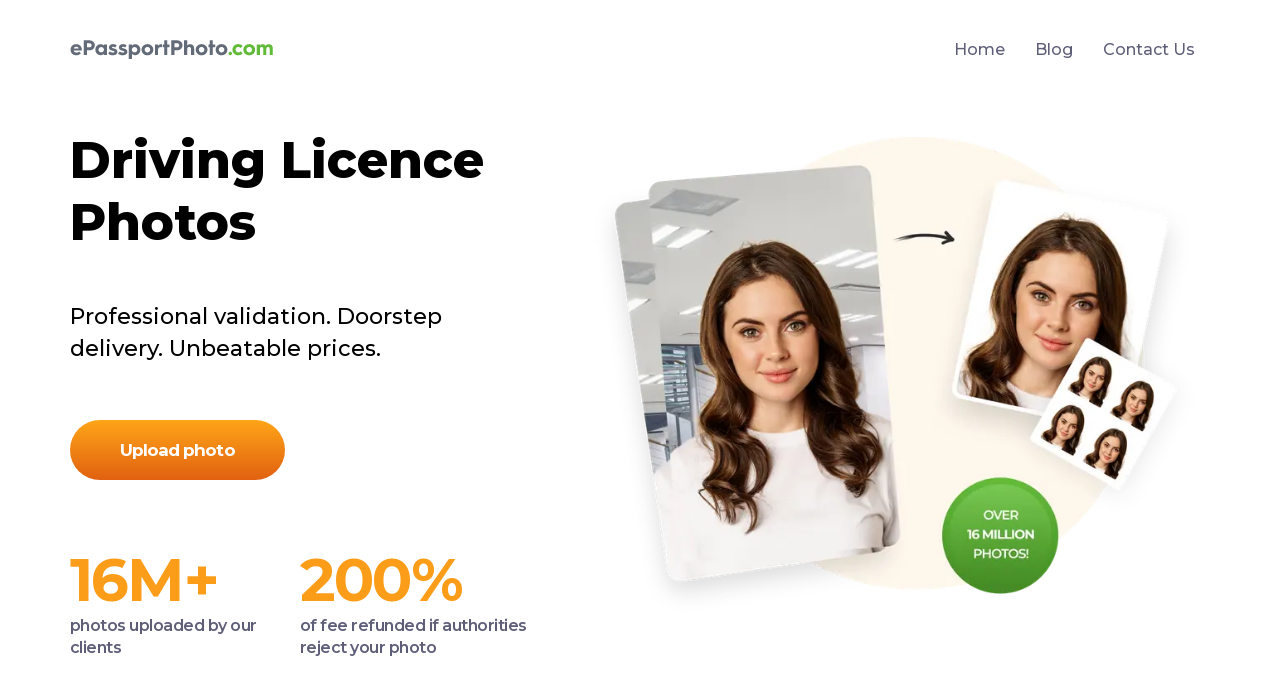

--- FILE ---
content_type: text/html
request_url: https://epassportphoto.com/en-gb/driving-licence-photo
body_size: 37754
content:
<!DOCTYPE html><html lang="en-gb"><head><meta charSet="utf-8"/><meta name="viewport" content="width=device-width"/><meta name="apple-itunes-app" content="app-id=1500544448"/><meta name="description" content="Take driver licence photos wherever you are. Get your smartphone, open the app and get a perfect result with a 100% compliance guarantee in seconds."/><meta name="robots" content="max-image-preview:large"/><meta prefix="og: https://ogp.me/ns#" property="og:title" content="UK Driving Licence Photo with Your Phone"/><meta prefix="og: https://ogp.me/ns#" property="og:type" content="article"/><meta prefix="og: https://ogp.me/ns#" property="og:url" content="https://epassportphoto.com/en-gb/driving-licence-photo"/><meta prefix="og: https://ogp.me/ns#" property="og:image" content="https://epassportphoto.com/static/img/og/epp-1.png"/><title>UK Driving Licence Photo with Your Phone</title><link rel="apple-touch-icon" sizes="180x180" media="(prefers-color-scheme: light)" href="/_static/apple-touch-icon-light.png"/><link rel="apple-touch-icon" sizes="180x180" media="(prefers-color-scheme: dark)" href="/_static/apple-touch-icon-dark.png"/><link rel="icon" type="image/png" sizes="16x16" media="(prefers-color-scheme: light)" href="/_static/favicon-16x16-light.png"/><link rel="icon" type="image/png" sizes="16x16" media="(prefers-color-scheme: dark)" href="/_static/favicon-16x16-dark.png"/><link rel="icon" type="image/png" sizes="32x32" media="(prefers-color-scheme: light)" href="/_static/favicon-32x32-light.png"/><link rel="icon" type="image/png" sizes="32x32" media="(prefers-color-scheme: dark)" href="/_static/favicon-32x32-dark.png"/><link rel="icon" href="/_static/favicon.svg" type="image/svg+xml"/><link rel="manifest" href="/_static/site.webmanifest"/><link href="https://epassportphoto.com/en-gb/driving-licence-photo" rel="canonical"/><link href="https://epassportphoto.com/en-gb/driving-licence-photo" rel="alternate" hrefLang="en-GB"/><link href="https://epassportphoto.com" rel="alternate" hrefLang="x-default"/><link rel="preload" as="image" imageSrcSet="/_optimized/header.0a1730bc-opt-380.WEBP 380w, /_optimized/header.0a1730bc-opt-430.WEBP 430w, /_optimized/header.0a1730bc-opt-640.WEBP 640w, /_optimized/header.0a1730bc-opt-750.WEBP 750w, /_optimized/header.0a1730bc-opt-1080.WEBP 1080w, /_optimized/header.0a1730bc-opt-1200.WEBP 1200w, /_optimized/header.0a1730bc-opt-1920.WEBP 1920w" imageSizes="(max-width: 1024px) 100vw, 741px" referrerPolicy="no-referrer" fetchpriority="high"/><meta name="next-last-update" content="2025-03-04"/><meta name="next-head-count" content="23"/><link href="//cdn-4.convertexperiments.com" rel="preconnect"/><style id="stitches">--sxs{--sxs:0 t-evCqwp t-xUssD}@media{:root,.t-evCqwp{--colors-color1:#3C3C45;--colors-color2:#000;--colors-color3:hsla(244, 72%, 57%, 1);--colors-color4:hsl(0, 100%, 100%);--colors-color5:transparent;--colors-color6:hsla(224, 34%, 17%, 1);--colors-color7:hsla(244, 72%, 57%, 1);--colors-color8:hsla(228, 93%, 95%, 1);--colors-color9:hsla(177, 62%, 49%, 1);--colors-color10:hsla(204, 93%, 56%, 1);--colors-color11:hsla(200, 73%, 78%, 1);--colors-color13:hsla(229, 18%, 64%, 1);--colors-color14:hsla(240, 11%, 98%, 1);--colors-color15:hsla(240, 100%, 99%, 1);--colors-color16:hsla(210, 64%, 95%, 1);--colors-color17:hsla(244, 72%, 57%, 1);--colors-color18:hsla(244, 72%, 57%, 1);--colors-color19:transparent;--colors-color20:transparent;--colors-color21:hsla(244, 72%, 57%, 1);--colors-color22:transparent;--colors-color23:transparent;--colors-color24:hsla(244, 72%, 57%, 1);--colors-color25:hsla(217, 100%, 49%, 1);--colors-color26:hsla(229, 18%, 64%, 1);--colors-color27:hsla(206, 8%, 84%, 1);--colors-color28:hsla(199, 40%, 88%, 1);--colors-color29:hsla(210, 40%, 4%, 1);--colors-color30:hsla(224, 34%, 17%, 1);--colors-color31:hsla(223, 51%, 90%, 1);--colors-color32:hsla(220, 18%, 97%, 1);--colors-accent1:hsla(154, 56%, 47%, 1);--colors-accent2:hsla(217, 100%, 49%, 1);--colors-formBg:hsl(0, 100%, 100%);--colors-error:hsla(353, 81%, 63%, 1);--colors-valid:hsl(154, 56%, 47%);--colors-errorBg:hsla(2, 100%, 95%, 1);--radii-r4:4px;--radii-r5:6px;--radii-r6:8px;--radii-r7:12px;--radii-r71:16px;--radii-r8:36px;--sizes-container1:1110px;--sizes-container2:950px;--sizes-sp1:5px;--sizes-sp2:10px;--sizes-sp3:15px;--sizes-sp4:20px;--sizes-sp5:25px;--sizes-sp6:30px;--sizes-sp65:32px;--sizes-sp7:35px;--sizes-sp8:40px;--sizes-sp9:45px;--sizes-sp11:55px;--sizes-sp12:64px;--sizes-sp13:65px;--sizes-sp14:70px;--sizes-sp15:75px;--fonts-primary:sans-serif;--fonts-secondary:sans-serif;--zIndices-input:10;--zIndices-header:20;--zIndices-stickyLayout:20;--zIndices-cookies:29;--zIndices-dialog:30;--section-primaryBackgroundColor:var(--colors-color5);--section-secondaryBackgroundColor:var(--colors-color5);--section-seoWidth:76.0000rem;--button-font:var(--fonts-primary);--button-letter:-0.0187rem;--button-radius:var(--radii-r6);--button-primaryColor:var(--colors-color4);--button-primaryBg:var(--colors-color3);--button-secondaryColor:var(--colors-color6);--button-secondaryBorder:var(--colors-color6);--button-secondaryBg:var(--colors-color5);--button-disabledBg:var(--colors-color13);--button-primaryDisabledColor:var(--colors-color4);--button-secondaryDisabledColor:var(--colors-color6);--button-primaryHoverBgColor:var(--colors-color17);--button-secondaryHoverTextColor:var(--colors-color18);--button-secondaryHoverBorderColor:var(--colors-color19);--button-secondaryHoverBgColor:var(--colors-color20);--buttonLink-hoverTextColor:var(--colors-color21);--buttonLink-hoverBorderColor:var(--colors-color22);--buttonLink-hoverBgColor:var(--colors-color23);--link-textColor:var(--colors-color25);--link-textColorHover:var(--colors-color24);--input-font:500 1.0000rem / 150% var(--fonts-primary);--input-letter:-0.0094rem;--input-labelFont:500 0.8750rem / 143% var(--fonts-primary);--input-labelLetter:-0.0088rem;--input-color:var(--colors-color2);--input-bgColor:var(--colors-formBg);--input-focusColor:var(--colors-color10);--input-chevronColor:var(--colors-color9);--input-optionFont:500 1.0000rem / 150% var(--fonts-primary);--input-selectedOptionFont:500 1.0000rem / 150% var(--fonts-primary);--input-selectedOptionColor:var(--colors-color10);--input-optionClickColor:var(--colors-color10);--input-optionHoverColor:var(--colors-color11);--input-neutralColor:var(--colors-color8);--input-borderRadius:var(--radii-r5);--input-padding:var(--sizes-sp3);--input-spacingY:var(--sizes-sp65);--input-placeholderFont:400 1.0000rem / 150% var(--fonts-primary);--input-placeholderColor:var(--colors-color26);--input-optionPadding:12px;--navigation-backgroundColor:var(--colors-color4);--navigation-stickyBoxShadow:0 1px 0 0 hsla(228, 93%, 95%, 1);--navigation-mobileHeight:66px;--navigation-height:100px;--navigation-itemFont:var(--fonts-primary);--navigation-itemFontMobile:var(--fonts-primary);--navigation-itemColor:var(--colors-color2);--navigation-ctaMobileFont:var(--fonts-primary);--accordion-contentFont:var(--fonts-primary);--accordion-contentColor:var(--colors-color2);--accordion-headerFont:var(--fonts-primary);--accordion-headerFontMobile:var(--fonts-primary);--accordion-headerColor:var(--colors-color2);--accordion-borderColor:var(--colors-color8);--accordion-paddingY:var(--sizes-sp65);--accordion-paddingYMobile:var(--sizes-sp65);--accordion-contentTransformTop:-16px;--card-borderRadius:var(--radii-r6);--checkbox-bgColor:var(--colors-color7);--checkbox-iconColor:#fff;--checkbox-labelFont:var(--fonts-primary);--checkbox-labelLetter:-0.0088rem;--checkbox-disabledBgColor:var(--colors-color8);--checkbox-radius:var(--radii-r4);--checkbox-cardBgColor:var(--colors-color15);--checkbox-uncheckedBgColor:transparent;--iconButton-size:50px;--iconButton-bgColor:var(--colors-formBg);--iconButton-iconColor:#1D253B;--overlay-bgColor:var(--colors-color2);--overlay-opacity:0.8;--dialog-bgColor:var(--colors-formBg);--dialog-borderRadius:var(--radii-r6);--dropdown-borderRadius:var(--radii-r7);--dropdown-borderColor:var(--colors-color8);--dropdown-bgColor:var(--colors-formBg);--dropdown-padding:var(--sizes-sp2);--dropdownItem-borderRadius:var(--radii-r5);--dropdownItem-bgColor:var(--colors-color16);--dropdownItem-horizontalPadding:var(--sizes-sp3);--dropdownItem-verticalPadding:var(--sizes-sp2);--badge-horizontalPadding:var(--sizes-sp3);--badge-verticalPadding:var(--sizes-sp1);--badge-spacing:var(--sizes-sp1);--badge-okColor:hsla(153, 55%, 46%, 1);--badge-okBgColor:hsla(155, 59%, 96%, 1);--badge-errorColor:hsla(353, 80%, 62%, 1);--badge-errorBgColor:hsla(2, 100%, 94%, 1);--tooltip-textColor:#fff;--tooltip-bgColor:var(--colors-color2);--cookie-margin:var(--sizes-sp3);--documentCard-border:initial;--documentCard-hoverBorderColor:transparent;--documentCard-textAlign:left;--documentCard-backgroundColor:var(--colors-color2);--documentCard-hoverBackgroundColor:var(--colors-color2);--documentCard-hoverBoxShadow:initial;--documentCard-smallDocumentNameFont:500 1.0000rem / 150% var(--fonts-primary);--documentCard-transition:border-color .2s, box-shadow .2s;--documentCardBig-paddingX:var(--sizes-sp5);--documentCardBig-paddingY:var(--sizes-sp5);--documentCardBig-imageProtrusion:-60px;--documentCardBig-maxWidth:350px;--documentCardBig-imageHeight:initial;--documentCardBig-imageHeightSmaller:initial;--documentCardBig-documentNameFont:500 1.0000rem / 150% var(--fonts-primary);--documentCardBig-documentNameFontSmaller:500 1.0000rem / 150% var(--fonts-primary);--documentCardBig-documentNameMargin:60px 0 10px 0;--documentCardBig-imageLeftPosition:0;--documentCardSmall-paddingX:var(--sizes-sp6);--documentCardSmall-paddingY:var(--sizes-sp6);--documentCardSmall-imageLeftPadding:25px;--documentCardSmall-imageProtrusion:-18px;--documentCardSmall-documentNameMargin:45px 0 5px 0;--documentCardSmall-imageHeight:initial;--documentCardSmall-documentNameFont:500 1.0000rem / 150% var(--fonts-primary);--documentCardSmall-imageLeftPosition:0;--documentCardSmallMobile-imageMaxWidth:76px;--documentCardSmallMobile-imageLeftPosition:25px;--documentCardSmallMobile-nameLeftMargin:0px;--documentCardSmallMobile-documentNameFont:500 1.0000rem / 150% var(--fonts-primary);--documentCardSmallMobile-minHeight:80px;--deliveryStatusBadge-font:700 1.1250rem / 150% var(--fonts-primary);--deliveryStatusBadge-letter:-0.0088rem;--deliveryStatusBadge-borderRadius:2px;--deliveryStatusBadge-pendingStatusBg:var(--colors-accent1);--deliveryStatusBadge-sentStatusBg:var(--colors-accent1);--orderSummary-orderSeparatorColor:var(--colors-accent1);--orderSummary-bottomSeparatorColor:var(--colors-accent1);--factChecker-primaryFontColor:initial;--factChecker-separatorColor:initial;--factChecker-expertBorderRadius:0.2500rem;--factChecker-expertPadding:6px 8px;--factChecker-expertFont:initial;--factChecker-expertFontColor:initial;--factChecker-expertBackgroundColor:initial;--factChecker-bioFont:initial;--factChecker-bioSmallerFont:initial;--factChecker-bioNameFont:initial;--factChecker-bioNameSmallerFont:initial;--factChecker-bioJobFontColor:initial;--factChecker-bioJobFont:initial;--factChecker-bioJobSmallerFont:initial;--factChecker-bioHorizontalSeparatorColor:var(--colors-accent1);--factChecker-bioLinkFont:400 0.8750rem / 164% var(--fonts-primary);--factChecker-bioRadius:0.5000rem;--factChecker-bioEditorialProcessLinkFont:initial;--factChecker-bioEditorialProcessLinkFontColor:initial;--unfinishedOrderPopup-collapsedBoxFont:600 1.0000rem / 157% var(--fonts-primary);--unfinishedOrderPopup-collapsedBoxBackgroundColor:initial;--unfinishedOrderPopup-collapsedBoxTextColor:initial;--unfinishedOrderPopup-collapsedBoxPadding:30px 15px;--unfinishedOrderPopup-collapsedBoxMobilePadding:10px 12px;--unfinishedOrderPopup-colapsedBoxBorderRadius:12px;--unfinishedOrderPopup-expandedBoxPadding:32px;--unfinishedOrderPopup-expandedBoxBorderRadius:0;--unfinishedOrderPopup-expandedBoxBorderRadiusMobile:0;--unfinishedOrderPopup-expandedBoxMobilePadding:32px;--unfinishedOrderPopup-expandedBoxBackgroundColor:initial;--unfinishedOrderPopup-expandedBoxTextFont:400 1.0000rem / 157% var(--fonts-primary);--unfinishedOrderPopup-expandedBoxMobileTextFont:400 0.8750rem / 153% var(--fonts-primary);--unfinishedOrderPopup-expandedBoxCountdownFont:800 1.1250rem / 139% var(--fonts-primary);--unfinishedOrderPopup-expandedBoxCountdownPadding:5px;--unfinishedOrderPopup-expandedBoxMobileCountdownFont:800 0.8750rem / 179% var(--fonts-primary);--unfinishedOrderPopup-expandedBoxCountdownBackgroundColor:initial;--unfinishedOrderPopup-expandedBoxCountdownColor:initial;--unfinishedOrderPopup-expandedBoxFinishOrderButtonPadding:11px 30px;--unfinishedOrderPopup-expandedBoxFinishOrderButtonMobilePadding:10px 23px;--unfinishedOrderPopup-expandedBoxFinishOrderButtonFont:600 1.1250rem / 139% var(--fonts-primary);--unfinishedOrderPopup-expandedBoxFinishOrderButtonMobileFont:600 1.1250rem / 139% var(--fonts-primary);--unfinishedOrderPopup-expandedBoxFinishOrderButtonColor:intial;--unfinishedOrderPopup-expandedBoxFinishOrderButtonBackgroundColor:initial;--unfinishedOrderPopup-expandedBoxFinishOrderButtonBorderRadius:initial;--trustpilot-fontColor:var(--colors-color6);--trustpilot-ratingFont:700 1.0000rem / 30px var(--fonts-primary);--trustpilot-reviewsFont:400 1.0000rem / 30px var(--fonts-primary);--mobileAppsBanner-borderBottom:1px solid var(--colors-color27);--mobileAppsBanner-bgColor:var(--colors-color4);--mobileAppsBanner-installButtonBgColor:var(--colors-color5);--mobileAppsBanner-installButtonColor:var(--colors-color2);--mobileAppsBanner-installButtonFont:600 0.8750rem / 18px var(--fonts-primary);--mobileAppsBanner-installButtonBorderRadius:var(--radii-r6);--mobileAppsBanner-installButtonMinWidth:77px;--mobileAppsBanner-appNameColor:var(--colors-color2);--mobileAppsBanner-appNameFont:600 1.0000rem / 16px var(--fonts-primary);--mobileAppsBanner-appDescriptionColor:var(--colors-color2);--mobileAppsBanner-appDescriptionFont:500 0.6250rem / 10px var(--fonts-primary);--mobileAppsBanner-appRatingNumberColor:var(--colors-color2);--mobileAppsBanner-appRatingNumberFont:600 0.7500rem / 12px var(--fonts-primary);--mobileAppsBanner-appOpinionsColor:var(--colors-color2);--mobileAppsBanner-appOpinionsFont:400 0.6250rem / 10px var(--fonts-primary);--threeElements-dotsContainerMarginTop:var(--sizes-sp2);--threeElements-slideDescriptionFont:var(--fonts-primary);--threeElements-headerDesktopFont:var(--fonts-primary);--threeElements-headerMobileFont:var(--fonts-primary);--carousel-selectedDotColor:var(--colors-color1);--carousel-dotColor:var(--colors-color28);--dropzone-overlayBgColor:var(--colors-color2);--heroCtaDropzone-width:450px;--heroCtaDropzone-backgroundImage:url("data:image/svg+xml,%3csvg width='100%25' height='100%25' xmlns='http://www.w3.org/2000/svg'%3e%3crect width='100%25' height='100%25' fill='none' rx='20' ry='20' stroke='%23000' stroke-width='4' stroke-dasharray='10%2c 10' stroke-dashoffset='15' stroke-linecap='butt'/%3e%3c/svg%3e");--heroCtaDropzone-padding:18px 34px 30px 37px;--heroCtaDropzone-textColor:var(--colors-color6);--heroCtaDropzone-descriptionMargin:0;--scrollToTopButton-backgroundColor:var(--colors-color13);--editor-headerFont:600 1.5000rem / 30px var(--fonts-primary);--editor-headerFontMobile:600 1.1250rem / 28px var(--fonts-primary);--editor-headerLetterSpacing:-0.0806rem;--editor-headerLetterSpacingMobile:-0.0625rem;--editor-descriptionTextFont:400 1.0000rem / 150% var(--fonts-primary);--editor-descriptionTextFontMobile:400 0.8750rem / 150% var(--fonts-primary);--editor-testNameFont:600 1.5000rem / 30px var(--fonts-primary);--editor-testNameFontMobile:600 1.1250rem / 28px var(--fonts-primary);--editor-statusBadgeFont:700 0.8750rem / 20px var(--fonts-primary);--editor-statusBorderTop:1px solid var(--colors-color5);--editor-bottomSectionBackgroundColor:var(--colors-color5);--editor-downloadSampleIconColor:var(--colors-color5);--editor-downloadSampleLeftMargin:3.0000rem;--editor-downloadSampleColor:var(--colors-color5);--editor-downloadSampleTextDecoration:none;--processing-headerFont:700 2.5000rem / 46px var(--fonts-primary);--processing-animationSliderColor:var(--colors-accent1);--processing-animationSliderUpGradient:linear-gradient(180deg, rgba(53, 186, 128, 0.70) 0%, rgba(53, 186, 128, 0.00) 25%);--processing-animationSliderDownGradient:linear-gradient(180deg, rgba(53, 186, 128, 0.00) 75%, rgba(53, 186, 128, 0.70) 100%);--processing-completedStepColor:var(--colors-accent1);--processing-completedStepNameColor:var(--colors-color2);--processing-activeStepNameColor:var(--colors-color2);--processing-activeStepCircleColor:var(--colors-color2);--processing-activeStepCircleOutlineColor:var(--colors-color5);--processing-futureStepColor:var(--colors-color5);--processing-stepsFont:500 1.5000rem / 30px var(--fonts-primary);--processing-stepsFontMobile:500 1.0000rem / 30px var(--fonts-primary);--processing-currentStepFontMobile:600 1.1250rem / 30px var(--fonts-primary);--newProcessing-headerFont:700 2.5000rem / 2.8750rem var(--fonts-primary);--newProcessing-animationSliderColor:var(--colors-accent1);--newProcessing-animationSliderUpGradient:linear-gradient(180deg, rgba(53, 186, 128, 0.70) 0%, rgba(53, 186, 128, 0.00) 25%);--newProcessing-animationSliderDownGradient:linear-gradient(180deg, rgba(53, 186, 128, 0.00) 75%, rgba(53, 186, 128, 0.70) 100%);--newProcessing-stepDescriptionColor:var(--colors-color13);--newProcessing-completedStepColor:var(--colors-accent1);--newProcessing-activeStepNameColor:var(--colors-color29);--newProcessing-activeStepCircleColor:var(--colors-color29);--newProcessing-activeStepCircleOutlineColor:var(--colors-color27);--newProcessing-futureStepNameColor:var(--colors-color26);--newProcessing-futureStepCircleColor:var(--colors-color26);--newProcessing-activeStepFont:600 1.3750rem / 1.7500rem var(--fonts-primary);--newProcessing-inactiveStepFont:500 1.3750rem / 1.7500rem var(--fonts-primary);--newProcessing-stepDescriptionFont:400 1.2500rem / 2.0000rem var(--fonts-primary);--newProcessing-currentStepFontMobile:600 1.1250rem / 1.7500rem var(--fonts-primary);--mobileTrustPilotBadge-photosTakenFont:400 0.7500rem / 16px var(--fonts-primary);--mobileTrustPilotBadge-photosTakenColor:var(--colors-color29);--mobileTrustPilotBadge-verticalSeparatorColor:var(--colors-color27);--drawer-headerFont:700 2.5000rem / 3.3125rem var(--fonts-secondary);--drawer-headerFontMobile:700 1.5000rem / 2.3750rem var(--fonts-secondary);--drawer-documentNameFont:600 1.5000rem / 1.8750rem var(--fonts-primary);--drawer-documentNameFontMobile:600 1.0000rem / 1.3750rem var(--fonts-primary);--drawer-documentRequirementsItemLabelFont:400 1.0000rem / 1.0000rem var(--fonts-primary);--drawer-documentRequirementsItemLabelFontMobile:400 0.8750rem / 1.0000rem var(--fonts-primary);--drawer-documentRequirementsItemValueFont:600 1.0000rem / 1.0000rem var(--fonts-primary);--drawer-documentRequirementsItemValueFontMobile:600 0.8750rem / 1.0000rem var(--fonts-primary);--drawer-footnoteFont:400 0.8750rem / 1.2500rem var(--fonts-primary);--drawer-footnoteFontMobile:400 0.7500rem / 1.0000rem var(--fonts-primary);--drawer-imageLabelFont:500 1.1250rem / 0.8750rem var(--fonts-primary);--drawer-imageLabelFontMobile:500 0.8750rem / 0.8750rem var(--fonts-primary);--drawer-errorFont:700 0.7500rem / 1.2500rem var(--fonts-primary);--drawer-imagesTitleFont:500 1.5000rem / 1.8750rem var(--fonts-primary);--drawer-imagesTitleColor:var(--colors-color2);--drawer-headerColor:var(--colors-color2);--drawer-footnoteColor:var(--colors-color2);--drawer-footnoteBgColor:var(--colors-color5);--drawer-footnoteBgColorMobile:var(--colors-color5);--drawer-footnoteBorderTopColor:var(--colors-color5);--drawer-documentSearchContainerBorderColor:var(--colors-color27);--drawer-documentSearchContainerBgColor:var(--colors-color5);--drawer-documentNameColor:var(--colors-color2);--drawer-documentRequirementsBorderColor:var(--colors-color5);--drawer-documentRequirementsItemLabelColor:var(--colors-color2);--drawer-documentRequirementsItemValueColor:var(--colors-color2);--drawer-imageLabelColor:var(--colors-color2);--drawer-imageLabelBgColor:var(--colors-color5);--drawer-imageLabelBorderColor:var(--colors-color5);--drawer-errorContainerBgColor:var(--colors-errorBg);--drawer-bottomSectionBgColor:var(--colors-color4);--drawer-separatorColor:var(--colors-color8);--drawer-selectOptionFont:400 1.0000rem / 1.5000rem var(--fonts-primary);--drawer-selectOptionFontMobile:400 0.8750rem / 1.2500rem var(--fonts-primary);--drawer-selectValueFont:400 1.0000rem / 1.5000rem var(--fonts-primary);--drawer-selectLabelColor:var(--colors-color2);--drawer-searchInputPlaceholderFont:400 0.8750rem / 1.2500rem var(--fonts-primary);--drawer-optionsGroupHeaderFont:600 0.8750rem / 1.2500rem var(--fonts-primary);--drawer-noResultsFont:400 0.8750rem / 1.2500rem var(--fonts-primary);--drawer-selectOptionBgColor:var(--colors-color4);--drawer-selectOptionHoverBgColor:var(--colors-color16);--drawer-selectOptionColor:var(--colors-color6);--drawer-selectValueColor:var(--colors-color6);--drawer-searchInputBorderColor:var(--colors-color2);--drawer-searchInputBgColor:var(--colors-color5);--drawer-searchInputPlaceholderColor:var(--colors-color26);--drawer-optionGroupHeaderColor:var(--colors-color6);--drawer-noResultsBottomBorderColor:var(--colors-color8);--drawer-noResultsColor:var(--colors-color6);--drawer-selectBoxHighlightColor:var(--colors-color10);--imageRequirementsFrame-lineColor:var(--colors-color2);--imageRequirementsFrame-dashedLinesColor:var(--colors-color2);--imageRequirementsFrame-backgroundColor:var(--colors-color2);--imageRequirementsFrame-color:var(--colors-color4);--imageRequirementsFrame-font:700 0.5500rem / 0.4541rem var(--fonts-primary);--furgonetka-primaryColor:black;--extraServices-highlyRecommendedBadgeFont:500 1.0000rem / 1.2875rem var(--fonts-primary);--photoCode-instructionsTitleFont:600 2.0000rem / 2.3750rem var(--fonts-primary);--photoCode-instructionsTitleFontMobile:600 1.5000rem / 1.8750rem var(--fonts-primary);--photoCode-instructionsTextColor:var(--colors-color2);--photoCode-instructionNumberBgColor:var(--colors-color5);--photoCode-instructionNumberTextColor:var(--colors-color2);--photoCode-instructionNumberFont:700 1.0000rem / 1.5000rem var(--fonts-primary);--photoCode-instructionTextFont:400 1.1250rem / 1.7500rem var(--fonts-primary);--photoCode-instructionTextFontMobile:400 1.0000rem / 1.5000rem var(--fonts-primary);--photoCode-imageContainerBgColor:var(--colors-color5);--photoCode-clipboardCopyBgColor:var(--colors-color5);--photoCode-clipboardCopyFont:700 1.1250rem / 1.7500rem var(--fonts-primary);--photoCode-clipboardCopyFontMobile:700 1.0000rem / 1.7500rem var(--fonts-primary);--photoCode-clipboardCopyTitleFont:600 1.1250rem / 1.7500rem var(--fonts-primary);--photoCode-clipboardCopyTitleFontMobile:600 1.1250rem / 1.5000rem var(--fonts-primary);--photoCode-clipboardCopyFontColor:var(--colors-color2);--photoCode-clipboardCopyDescFont:400 1.0000rem / 1.5000rem var(--fonts-primary);--photoCode-clipboardCopyHowToApplyFont:400 1.0000rem / 1.2500rem var(--fonts-primary);--photoCode-clipboardCopyHowToApplyColor:var(--colors-color2);--photoCode-clipboardCopyTooltipFont:500 1.0000rem / 1.0000rem var(--fonts-primary);--photoCode-usageRecommendationBgColor:var(--colors-color5);--photoCode-usageRecommendationFont:400 1.0000rem / 1.5000rem var(--fonts-primary);--photoCode-usageRecommendationFontMobile:400 0.8750rem / 1.2500rem var(--fonts-primary);--photoCode-usageRecommendationTextColor:var(--colors-color2);--pickupPointsMap-modalTitleFont:600 2.0000rem / 2.3750rem var(--fonts-primary);--pickupPointsMap-modalTitleFontMobile:600 1.1250rem / 1.5000rem var(--fonts-primary);--pickupPointsMap-popupFont:400 1.1250rem / 1.5000rem var(--fonts-primary);--pickupPointsMap-popupFontMobile:400 0.8750rem / 1.5000rem var(--fonts-primary);--pickupPointsMap-popupFontColor:var(--colors-color30);--pickupPointsMap-searchButtonFont:500 1.0000rem / 1.5000rem var(--fonts-primary);--pickupPointsMap-popupBorderTopMobile:1px solid var(--colors-color31);--photoRetouch-photoContainerBgColor:var(--colors-color32);--photoRetouch-descriptionTitleFont:500 0.8750rem / 1.5000rem var(--fonts-primary);--photoRetouch-learnMoreButtonColor:var(--colors-color25);--photoRetouch-learnMoreButtonFont:400 0.7500rem / 1.0000rem var(--fonts-primary);--photoRetouch-dialogTitleFont:600 1.2500rem / 1.5586rem var(--fonts-primary);--photoRetouch-dialogTitleFontMobile:600 1.1250rem / 1.5000rem var(--fonts-primary);--photoRetouch-dialogImageContainerBgColor:var(--colors-color32);--photoRetouch-dialogImageLabelFont:600 1.3979rem / 2.0968rem var(--fonts-primary);--photoRetouch-dialogImageLabelFontMobile:600 0.8215rem / 1.2322rem var(--fonts-primary);--photoRetouch-retouchItemFont:400 1.0000rem / 1.5586rem var(--fonts-primary);--photoRetouch-specificRequestsTitleFont:600 1.0000rem / 1.5586rem var(--fonts-primary);--photoRetouch-specificRequestsTitleFontMobile:600 1.0000rem / 1.4375rem var(--fonts-primary);--photoRetouch-specificRequestsDescriptionFont:400 0.8750rem / 1.2339rem var(--fonts-primary);--photoRetouch-specificRequestsDescriptionFontMobile:400 0.8750rem / 1.5586rem var(--fonts-primary);--navbar-wrapperMaxWidth:1440px;--navbar-fontColor:var(--colors-color6);--navbar-fontColorSecondary:var(--colors-color13);--navbar-activeColor:var(--colors-color3);--navbar-mobileSeparatorColor:var(--colors-color8);--navbar-barShadow:0 1px 0 0 hsla(228, 93%, 95%, 1);--navbar-mostPopularBadgeColor:var(--colors-color7);--navbar-highlightedDocumentBgColor:var(--colors-color7);--navbar-submenuItemHoverColor:var(--colors-color16);--navbar-underlineColor:var(--colors-color3);--documentAlternativePicker-headerFont:700 2.5000rem / 3.3158rem var(--fonts-secondary);--documentAlternativePicker-headerFontMobile:700 2.0000rem / 2.7500rem var(--fonts-secondary);--documentAlternativePicker-alternativeCardBorderRadius:8px;--documentAlternativePicker-alternativeCardBorderColor:var(--colors-color5);--documentAlternativePicker-alternativeCardBackgroundColor:var(--colors-color5);--documentAlternativePicker-alternativeCardRadioButtonBorderColor:var(--colors-color5);--documentAlternativePicker-alternativeCardSelectedRadioButtonBackgroundColor:var(--colors-color5);--documentAlternativePicker-alternativeCardTitleFont:500 1.5000rem / 1.8750rem var(--fonts-primary);--documentAlternativePicker-alternativeCardTitleFontMobile:600 1.0000rem / 1.7500rem var(--fonts-primary);--documentAlternativePicker-alternativeCardTitleColor:var(--colors-color2);--documentAlternativePicker-alternativeCardDescriptionFont:400 1.0000rem / 1.5000rem var(--fonts-primary);--documentAlternativePicker-alternativeCardDescriptionFontMobile:400 0.8750rem / 1.5000rem var(--fonts-primary);--documentAlternativePicker-alternativeCardDescriptionColor:var(--colors-color2);--documentAlternativePicker-alternativeCardRequirementsBackgroundColor:var(--colors-color5);--documentAlternativePicker-alternativeCardRequirementsBorderRadius:8px;--documentAlternativePicker-requirementsTitleFont:700 1.0000rem / 1.1250rem var(--fonts-primary);--documentAlternativePicker-requirementsTitleColor:var(--colors-color2);--documentAlternativePicker-requirementBackgroundColor:var(--colors-color5);--documentAlternativePicker-requirementNameFont:400 1.0000rem / 1.0000rem var(--fonts-primary);--documentAlternativePicker-requirementNameFontMobile:400 0.7500rem / 1.0000rem var(--fonts-primary);--documentAlternativePicker-requirementNameColor:var(--colors-color2);--documentAlternativePicker-requirementValueFont:600 1.0000rem / 1.0000rem var(--fonts-primary);--documentAlternativePicker-requirementValueFontMobile:600 0.7500rem / 1.0000rem var(--fonts-primary);--documentAlternativePicker-requirementValueColor:var(--colors-color2);--documentAlternativePicker-requirementsToggleFont:400 0.8750rem / 1.5000rem var(--fonts-primary);--documentAlternativePicker-requirementsToggleColor:var(--colors-color2);--documentAlternativePicker-selectedAlternativeCardBorderColor:var(--colors-color3);--startScreenQrPriority-qrTitleFont:600 1.5000rem / 1.8750rem var(--fonts-primary);--startScreenQrPriority-qrTitleAccentColor:var(--colors-color2);--startScreenQrPriority-qrTitleColor:var(--colors-color2);--startScreenQrPriority-guideLineFont:400 1.0000rem / 1.5000rem var(--fonts-primary);--startScreenQrPriority-guideLineColor:var(--colors-color2);--startScreenQrPriority-photoLabelFont:600 0.9375rem / 1.0625rem var(--fonts-primary);--startScreenQrPriority-photoLabelColor:var(--colors-color2);--startScreenQrPriority-dividerFont:400 1.0000rem / 1.5000rem var(--fonts-primary);--startScreenQrPriority-dividerColor:var(--colors-color2);--startScreenQrPriority-webcamLinkFont:500 1.0000rem / 1.5000rem var(--fonts-primary);--getApp-backgroundColor:var(--colors-color8);--getApp-titleFont:600 1.5000rem / 1.8750rem var(--fonts-primary);--getApp-titleLetterSpacing:-0.0469rem;--getApp-textFont:400 0.8750rem / 1.2500rem var(--fonts-primary);--getApp-textLetterSpacing:-0.0088rem;--twoColumnsSectionLayout-gap:48px;--twoColumnsSectionLayout-gapMobile:32px;--twoColumnsSectionLayout-headerColor:var(--colors-color2);--twoColumnsSectionLayout-headerFont:700 2.5000rem / 2.8750rem var(--fonts-secondary);--twoColumnsSectionLayout-headerFontMobile:600 2.0000rem / 2.3750rem var(--fonts-primary);--twoColumnsSectionLayout-headerLetterSpacing:-0.0806rem;--twoColumnsSectionLayout-headerLetterSpacingMobile:-0.0625rem;--twoColumnsSectionLayout-itemBottomMargin:24px;--twoColumnsSectionLayout-itemHeadingMargin:16px;--twoColumnsSectionLayout-itemNumberFont:700 0.7015rem / 0.7015rem var(--fonts-primary);--twoColumnsSectionLayout-itemHeadingFont:600 1.5000rem / 1.8750rem var(--fonts-primary);--twoColumnsSectionLayout-itemHeadingLetterSpacing:-0.0469rem;--twoColumnsSectionLayout-itemSmallHeadingFont:600 1.1250rem / 1.7500rem var(--fonts-primary);--twoColumnsSectionLayout-itemDescriptionFont:400 0.8750rem / 1.2500rem var(--fonts-primary);--twoColumnsSectionLayout-itemHeadingColor:var(--colors-color2);--twoColumnsSectionLayout-itemDescriptionColor:var(--colors-color2);--twoColumnsSectionLayout-itemNumberColor:var(--colors-color2);--twoColumnsSectionLayout-itemBorderColor:var(--colors-color2);--twoColumnsSectionLayout-activeItemBorderColor:var(--colors-color2);--twoColumnsSectionLayout-itemNumberBackgroundColor:var(--colors-color5);--twoColumnsSectionLayout-activeItemNumberBackgroundColor:var(--colors-color5);--twoColumnsSectionLayout-itemNumberCircleBackground:var(--colors-color5);--twoColumnsSectionLayout-itemNumberCircleBoxShadow:initial;--twoColumnsSectionLayout-activeItemHeadingColor:var(--colors-color2);--twoColumnsSectionLayout-activeItemDescriptionColor:var(--colors-color2);--twoColumnsSectionLayout-activeItemNumberCircleBackground:var(--colors-color2);--twoColumnsSectionLayout-rightColumnGap:48px;--twoColumnsSectionLayout-rightColumnGapMobile:32px;--carouselSection-slideGap:12px;--carouselSection-dotButtonsGap:6px;--carouselSection-dotButtonColor:var(--colors-color2);--carouselSection-dotButtonActiveColor:var(--colors-color2);--carouselSection-dotButtonsTopMargin:32px;--carouselSection-contentGap:24px;--carouselSection-descriptionGap:12px;--twoColumnsSection-contentGap:64px;--twoColumnsSection-contentGapMobile:32px;--tabsSection-gridGap:40px 56px;--tabsSection-tabListGap:40px;--stepsSection-gridGap:48px;--stepsSection-stepsGap:40px 48px;--stepsSection-itemGap:8px;--accordionTabsSection-gap:64px 84px;--accordionTabsSection-itemHeadingIconSize:40px;--germanLegislationBanner-backgroundColor:var(--colors-color2);--germanLegislationBanner-fontColor:var(--colors-color2);--contactPageFAQ-titleFont:700 2.5000rem / 2.8750rem var(--fonts-secondary);--contactPageFAQ-titleFontMobile:700 1.7500rem / 1.9375rem var(--fonts-secondary);--contactPageFAQ-titleFontColor:var(--colors-color2);--contactPageFAQ-subtitleFont:400 1.0000rem / 1.5000rem var(--fonts-primary);--contactPageFAQ-subtitleFontColor:var(--colors-color2);--contactPageFAQ-answerFont:400 1.0000rem / 1.5000rem var(--fonts-primary);--contactPageFAQ-answerFontColor:var(--colors-color2);--contactPageFAQ-imageBackground:var(--colors-color5);--contactPageFAQ-contactPersonNameFont:500 1.1250rem / 1.7500rem var(--fonts-primary);--contactPageFAQ-contactPersonNameColor:var(--colors-color2);--contactPageFAQ-contactPersonPositionFont:500 0.7500rem / 1.1250rem var(--fonts-primary);--contactPageFAQ-contactPersonPositionColor:var(--colors-color2);--sidebar-closeIconStrokeColor:var(--colors-color2);--sidebar-closeIconFillColor:var(--colors-color2);--editorSidebar-titleColor:var(--colors-color2);--editorSidebar-titleFont:700 2.0000rem / 2.3750rem var(--fonts-secondary);--editorSidebar-titleLetterSpacing:-0.0625rem;--editorSidebar-titleMobileFont:700 2.0000rem / 2.3750rem var(--fonts-secondary);--editorSidebar-descriptionColor:var(--colors-color2);--editorSidebar-descriptionFont:400 1.0000rem / 1.5000rem var(--fonts-primary);--editorSidebar-descriptionLetterSpacing:-0.0094rem;--editorSidebar-descriptionMobileFont:400 0.8750rem / 1.2500rem var(--fonts-primary);--editorSidebar-descriptionMobileLetterSpacing:-0.0088rem;--editorSidebar-photoOutlineColor:#fff;--editorSidebar-retakeButtonColor:var(--colors-color2);--editorSidebar-retakeButtonFont:400 1.0000rem / 1.5000rem var(--fonts-primary);--editorSidebar-retakeButtonLetterSpacing:-0.0094rem;--editorSidebar-trustPilotFooterTitleColor:var(--colors-color2);--editorSidebar-trustPilotFooterTitleFont:300 1.5000rem / 1.8750rem var(--fonts-primary);--editorSidebar-trustPilotFooterTitleLetterSpacing:-0.0469rem;--editorSidebar-trustPilotFooterTitleMobileFont:400 0.8750rem / 1.2500rem var(--fonts-primary);--editorSidebar-trustPilotFooterTitleMobileLetterSpacing:-0.0088rem;--editorSidebar-trustPilotFooterBgColor:var(--colors-color5);--editorSidebar-trustPilotFooterRatingColor:var(--colors-color2);--editorSidebar-trustPilotFooterRatingFontWeight:700;--editorSidebar-trustPilotFooterReviewsColor:var(--colors-color2);--editorSidebar-orDividerColor:var(--colors-color2);--editorSidebar-orDividerFont:300 1.0000rem / 1.5000rem var(--fonts-primary);--editorSidebar-orDividerLetterSpacing:-0.0094rem;--blikCode-inputFont:400 1.0000rem / 1.5000rem var(--fonts-primary);--blikCode-inputTextColor:var(--colors-color2);--blikCode-inputFilledTextColor:var(--colors-color2);--blikCode-caretColor:var(--colors-color2);--blikCode-descriptionFont:400 0.8750rem / 1.2500rem var(--fonts-primary);--blikCode-descriptionFontMobile:400 0.7500rem / 1.1250rem var(--fonts-primary);--blikCode-descriptionTextColor:var(--colors-color2);--blikCode-pendingModalTitleFont:700 2.5000rem / 2.8750rem var(--fonts-secondary);--blikCode-pendingModalTitleFontMobile:700 1.5000rem / 1.8750rem var(--fonts-secondary);--blikCode-pendingModalTitleLetterSpacing:-0.0806rem;--blikCode-pendingModalTitleLetterSpacingMobile:-0.0625rem;--blikCode-pendingModalTitleColor:var(--colors-color2);--blikCode-pendingModalDescriptionFont:400 1.1250rem / 1.7500rem var(--fonts-primary);--blikCode-pendingModalDescriptionFontMobile:400 1.0000rem / 1.5000rem var(--fonts-primary);--blikCode-pendingModalDescriptionLetterSpacing:-0.0125rem;--blikCode-pendingModalDescriptionLetterSpacingMobile:-0.0094rem;--blikCode-pendingModalDescriptionColor:var(--colors-color2);--blikCode-pendingModalCancelButtonFont:600 1.1250rem / 1.7500rem var(--fonts-primary);--blikCode-pendingModalCancelButtonFontMobile:500 1.0000rem / 1.5000rem var(--fonts-primary);--blikCode-pendingModalCancelButtonTextColor:var(--colors-color2);--blikCode-pendingModalCancelButtonLetterSpacing:-0.0125rem;--blikCode-pendingModalCancelButtonLetterSpacingMobile:-0.0187rem}.t-xUssD{--colors-color1:#3C3C45;--colors-color2:hsla(208, 38%, 18%, 1);--colors-color3:linear-gradient(180deg, #FFA518 0%, #E16111 100%);--colors-color4:hsl(0, 100%, 100%);--colors-color5:transparent;--colors-color6:hsla(24, 85%, 48%, 1);--colors-color7:hsla(244, 72%, 57%, 1);--colors-color8:hsla(0, 2%, 88%, 1);--colors-color9:hsla(177, 62%, 49%, 1);--colors-color10:hsla(23, 86%, 47%, 0.11);--colors-color11:hsla(23, 86%, 47%, 0.11);--colors-color13:hsla(0, 0%, 74%, 1);--colors-color14:hsla(240, 11%, 98%, 1);--colors-color15:hsla(240, 100%, 99%, 1);--colors-color16:hsla(210, 64%, 95%, 1);--colors-color17:linear-gradient(180deg, rgba(225, 97, 17, 0.9) 0%, rgba(255, 165, 24, 0.9) 100%);--colors-color18:hsla(24, 85%, 48%, 1);--colors-color19:hsla(25, 85%, 49%, 1);--colors-color20:hsla(35, 100%, 97%, 1);--colors-color21:hsla(25, 85%, 49%, 1);--colors-color22:hsla(25, 85%, 49%, 1);--colors-color23:hsla(42, 100%, 96%, 1);--colors-color24:hsla(25, 85%, 49%, 1);--colors-color25:hsla(35, 97%, 54%, 1);--colors-color26:hsla(240, 12%, 42%, 1);--colors-color27:hsla(206, 8%, 84%, 1);--colors-color28:hsla(199, 40%, 88%, 1);--colors-color29:hsla(210, 40%, 4%, 1);--colors-color30:hsla(224, 34%, 17%, 1);--colors-color31:hsla(223, 51%, 90%, 1);--colors-color32:hsla(220, 18%, 97%, 1);--colors-accent1:hsla(44, 99%, 70%, 1);--colors-accent2:hsla(217, 100%, 49%, 1);--colors-formBg:hsl(0, 100%, 100%);--colors-error:hsla(353, 81%, 63%, 1);--colors-valid:hsl(154, 56%, 47%);--colors-errorBg:hsla(2, 100%, 95%, 1);--radii-r4:4px;--radii-r5:6px;--radii-r6:12px;--radii-r7:12px;--radii-r71:16px;--radii-r8:36px;--sizes-container1:1140px;--sizes-container2:950px;--sizes-sp1:5px;--sizes-sp2:10px;--sizes-sp3:15px;--sizes-sp4:20px;--sizes-sp5:25px;--sizes-sp6:30px;--sizes-sp65:32px;--sizes-sp7:35px;--sizes-sp8:40px;--sizes-sp9:45px;--sizes-sp11:55px;--sizes-sp12:64px;--sizes-sp13:65px;--sizes-sp14:70px;--sizes-sp15:75px;--fonts-primary:'__Montserrat_2ce3c6', '__Montserrat_Fallback_2ce3c6';--fonts-secondary:'__Montserrat_2ce3c6', '__Montserrat_Fallback_2ce3c6';--zIndices-input:10;--zIndices-header:20;--zIndices-stickyLayout:20;--zIndices-cookies:29;--zIndices-dialog:30;--section-primaryBackgroundColor:hsla(33, 100%, 98%, 1);--section-secondaryBackgroundColor:linear-gradient(180deg, #EEEEEE 0%, rgba(255, 251, 246, 0) 100%);--section-seoWidth:76.0000rem;--button-font:700 1.0625rem / 1.3750rem '__Montserrat_2ce3c6', '__Montserrat_Fallback_2ce3c6';--button-letter:-0.0594rem;--button-radius:100px;--button-primaryColor:var(--colors-color4);--button-primaryBg:var(--colors-color3);--button-secondaryColor:var(--colors-color6);--button-secondaryBorder:hsla(25, 85%, 49%, 1);--button-secondaryBg:var(--colors-color5);--button-disabledBg:var(--colors-color13);--button-primaryDisabledColor:var(--colors-color4);--button-secondaryDisabledColor:var(--colors-color6);--button-primaryHoverBgColor:var(--colors-color17);--button-secondaryHoverTextColor:var(--colors-color18);--button-secondaryHoverBorderColor:var(--colors-color19);--button-secondaryHoverBgColor:var(--colors-color20);--buttonLink-hoverTextColor:var(--colors-color21);--buttonLink-hoverBorderColor:var(--colors-color22);--buttonLink-hoverBgColor:var(--colors-color23);--link-textColor:var(--colors-color25);--link-textColorHover:var(--colors-color24);--input-font:400 1.0000rem / 1.5000rem '__Montserrat_2ce3c6', '__Montserrat_Fallback_2ce3c6';--input-letter:-0.0094rem;--input-labelFont:500 0.8750rem / 143% var(--fonts-primary);--input-labelLetter:-0.0088rem;--input-color:var(--colors-color2);--input-bgColor:var(--colors-formBg);--input-focusColor:hsla(0, 0%, 0%, 1);--input-chevronColor:var(--colors-color9);--input-optionFont:400 0.8750rem / 1.2500rem '__Montserrat_2ce3c6', '__Montserrat_Fallback_2ce3c6';--input-selectedOptionFont:600 0.8750rem / 1.2500rem '__Montserrat_2ce3c6', '__Montserrat_Fallback_2ce3c6';--input-selectedOptionColor:hsla(0, 0%, 0%, 1);--input-optionClickColor:var(--colors-color10);--input-optionHoverColor:hsla(37, 100%, 55%, 0.2);--input-neutralColor:var(--colors-color8);--input-borderRadius:var(--radii-r5);--input-padding:var(--sizes-sp3);--input-spacingY:var(--sizes-sp65);--input-placeholderFont:400 1.0000rem / 1.5000rem '__Montserrat_2ce3c6', '__Montserrat_Fallback_2ce3c6';--input-placeholderColor:var(--colors-color26);--input-optionPadding:12px;--navigation-backgroundColor:var(--colors-color4);--navigation-stickyBoxShadow:0px 5px 20px rgba(0, 0, 0, 0.05);--navigation-mobileHeight:66px;--navigation-height:100px;--navigation-itemFont:500 1.0000rem / 1.5000rem '__Montserrat_2ce3c6', '__Montserrat_Fallback_2ce3c6';--navigation-itemFontMobile:500 1.0000rem / 3.9375rem '__Montserrat_2ce3c6', '__Montserrat_Fallback_2ce3c6';--navigation-itemColor:hsla(240, 12%, 42%, 1);--navigation-ctaMobileFont:var(--fonts-primary);--accordion-contentFont:var(--fonts-primary);--accordion-contentColor:var(--colors-color2);--accordion-headerFont:700 1.2500rem / 1.5000rem '__Montserrat_2ce3c6', '__Montserrat_Fallback_2ce3c6';--accordion-headerFontMobile:700 1.1250rem / 1.6250rem '__Montserrat_2ce3c6', '__Montserrat_Fallback_2ce3c6';--accordion-headerColor:var(--colors-color2);--accordion-borderColor:var(--colors-color8);--accordion-paddingY:var(--sizes-sp6);--accordion-paddingYMobile:var(--sizes-sp4);--accordion-contentTransformTop:-16px;--card-borderRadius:var(--radii-r6);--checkbox-bgColor:hsla(0, 0%, 0%, 1);--checkbox-iconColor:#fff;--checkbox-labelFont:var(--fonts-primary);--checkbox-labelLetter:-0.0088rem;--checkbox-disabledBgColor:var(--colors-color8);--checkbox-radius:var(--radii-r4);--checkbox-cardBgColor:var(--colors-color15);--checkbox-uncheckedBgColor:white;--iconButton-size:50px;--iconButton-bgColor:var(--colors-formBg);--iconButton-iconColor:#1D253B;--overlay-bgColor:var(--colors-color2);--overlay-opacity:0.8;--dialog-bgColor:var(--colors-formBg);--dialog-borderRadius:var(--radii-r6);--dropdown-borderRadius:var(--radii-r7);--dropdown-borderColor:hsla(240, 9%, 85%, 1);--dropdown-bgColor:var(--colors-formBg);--dropdown-padding:var(--sizes-sp2);--dropdownItem-borderRadius:var(--radii-r5);--dropdownItem-bgColor:hsla(23, 86%, 47%, 0.11);--dropdownItem-horizontalPadding:var(--sizes-sp3);--dropdownItem-verticalPadding:var(--sizes-sp2);--badge-horizontalPadding:var(--sizes-sp3);--badge-verticalPadding:var(--sizes-sp1);--badge-spacing:var(--sizes-sp1);--badge-okColor:hsla(153, 55%, 46%, 1);--badge-okBgColor:hsla(155, 59%, 96%, 1);--badge-errorColor:hsla(353, 80%, 62%, 1);--badge-errorBgColor:hsla(2, 100%, 94%, 1);--tooltip-textColor:#fff;--tooltip-bgColor:var(--colors-color2);--cookie-margin:var(--sizes-sp3);--documentCard-border:solid 1px hsla(0, 2%, 88%, 1);--documentCard-hoverBorderColor:hsla(14, 51%, 95%, 1);--documentCard-textAlign:center;--documentCard-backgroundColor:white;--documentCard-hoverBackgroundColor:white;--documentCard-hoverBoxShadow:0px 4.002707004547119px 36.02436447143555px 0px rgba(233, 220, 222, 0.45), 0px 4.002707004547119px 9.006091117858887px 0px rgba(224, 211, 212, 0.10);--documentCard-smallDocumentNameFont:500 1.0000rem / 150% var(--fonts-primary);--documentCard-transition:border-color .2s, box-shadow .2s;--documentCardBig-paddingX:var(--sizes-sp5);--documentCardBig-paddingY:var(--sizes-sp5);--documentCardBig-imageProtrusion:-60px;--documentCardBig-maxWidth:340px;--documentCardBig-imageHeight:238px;--documentCardBig-imageHeightSmaller:238px;--documentCardBig-documentNameFont:700 1.1250rem / 1.5000rem '__Montserrat_2ce3c6', '__Montserrat_Fallback_2ce3c6';--documentCardBig-documentNameFontSmaller:700 1.2500rem / 1.5000rem '__Montserrat_2ce3c6', '__Montserrat_Fallback_2ce3c6';--documentCardBig-documentNameMargin:60px 0 10px 0;--documentCardBig-imageLeftPosition:0;--documentCardSmall-paddingX:var(--sizes-sp6);--documentCardSmall-paddingY:var(--sizes-sp6);--documentCardSmall-imageLeftPadding:25px;--documentCardSmall-imageProtrusion:-18px;--documentCardSmall-documentNameMargin:45px 0 5px 0;--documentCardSmall-imageHeight:140px;--documentCardSmall-documentNameFont:700 1.0000rem / 1.5000rem '__Montserrat_2ce3c6', '__Montserrat_Fallback_2ce3c6';--documentCardSmall-imageLeftPosition:0;--documentCardSmallMobile-imageMaxWidth:76px;--documentCardSmallMobile-imageLeftPosition:25px;--documentCardSmallMobile-nameLeftMargin:0px;--documentCardSmallMobile-documentNameFont:700 1.1250rem / 1.5000rem '__Montserrat_2ce3c6', '__Montserrat_Fallback_2ce3c6';--documentCardSmallMobile-minHeight:105px;--deliveryStatusBadge-font:700 0.6250rem / 1.0000rem '__Montserrat_2ce3c6', '__Montserrat_Fallback_2ce3c6';--deliveryStatusBadge-letter:-0.0088rem;--deliveryStatusBadge-borderRadius:25px;--deliveryStatusBadge-pendingStatusBg:hsla(35, 100%, 50%, 1);--deliveryStatusBadge-sentStatusBg:hsla(154, 56%, 47%, 1);--orderSummary-orderSeparatorColor:hsla(210, 10%, 92%, 1);--orderSummary-bottomSeparatorColor:hsla(206, 8%, 84%, 1);--factChecker-primaryFontColor:initial;--factChecker-separatorColor:initial;--factChecker-expertBorderRadius:0.2500rem;--factChecker-expertPadding:6px 8px;--factChecker-expertFont:initial;--factChecker-expertFontColor:initial;--factChecker-expertBackgroundColor:initial;--factChecker-bioFont:initial;--factChecker-bioSmallerFont:initial;--factChecker-bioNameFont:initial;--factChecker-bioNameSmallerFont:initial;--factChecker-bioJobFontColor:initial;--factChecker-bioJobFont:initial;--factChecker-bioJobSmallerFont:initial;--factChecker-bioHorizontalSeparatorColor:var(--colors-accent1);--factChecker-bioLinkFont:400 0.8750rem / 164% var(--fonts-primary);--factChecker-bioRadius:0.5000rem;--factChecker-bioEditorialProcessLinkFont:initial;--factChecker-bioEditorialProcessLinkFontColor:initial;--unfinishedOrderPopup-collapsedBoxFont:600 1.0000rem / 157% var(--fonts-primary);--unfinishedOrderPopup-collapsedBoxBackgroundColor:initial;--unfinishedOrderPopup-collapsedBoxTextColor:initial;--unfinishedOrderPopup-collapsedBoxPadding:30px 15px;--unfinishedOrderPopup-collapsedBoxMobilePadding:10px 12px;--unfinishedOrderPopup-colapsedBoxBorderRadius:12px;--unfinishedOrderPopup-expandedBoxPadding:32px;--unfinishedOrderPopup-expandedBoxBorderRadius:0;--unfinishedOrderPopup-expandedBoxBorderRadiusMobile:0;--unfinishedOrderPopup-expandedBoxMobilePadding:32px;--unfinishedOrderPopup-expandedBoxBackgroundColor:initial;--unfinishedOrderPopup-expandedBoxTextFont:400 1.0000rem / 157% var(--fonts-primary);--unfinishedOrderPopup-expandedBoxMobileTextFont:400 0.8750rem / 153% var(--fonts-primary);--unfinishedOrderPopup-expandedBoxCountdownFont:800 1.1250rem / 139% var(--fonts-primary);--unfinishedOrderPopup-expandedBoxCountdownPadding:5px;--unfinishedOrderPopup-expandedBoxMobileCountdownFont:800 0.8750rem / 179% var(--fonts-primary);--unfinishedOrderPopup-expandedBoxCountdownBackgroundColor:initial;--unfinishedOrderPopup-expandedBoxCountdownColor:initial;--unfinishedOrderPopup-expandedBoxFinishOrderButtonPadding:11px 30px;--unfinishedOrderPopup-expandedBoxFinishOrderButtonMobilePadding:10px 23px;--unfinishedOrderPopup-expandedBoxFinishOrderButtonFont:600 1.1250rem / 139% var(--fonts-primary);--unfinishedOrderPopup-expandedBoxFinishOrderButtonMobileFont:600 1.1250rem / 139% var(--fonts-primary);--unfinishedOrderPopup-expandedBoxFinishOrderButtonColor:intial;--unfinishedOrderPopup-expandedBoxFinishOrderButtonBackgroundColor:initial;--unfinishedOrderPopup-expandedBoxFinishOrderButtonBorderRadius:initial;--trustpilot-fontColor:var(--colors-color6);--trustpilot-ratingFont:700 1.0000rem / 30px var(--fonts-primary);--trustpilot-reviewsFont:400 1.0000rem / 30px var(--fonts-primary);--mobileAppsBanner-borderBottom:1px solid var(--colors-color27);--mobileAppsBanner-bgColor:var(--colors-color4);--mobileAppsBanner-installButtonBgColor:var(--colors-color5);--mobileAppsBanner-installButtonColor:var(--colors-color2);--mobileAppsBanner-installButtonFont:600 0.8750rem / 18px var(--fonts-primary);--mobileAppsBanner-installButtonBorderRadius:var(--radii-r6);--mobileAppsBanner-installButtonMinWidth:77px;--mobileAppsBanner-appNameColor:var(--colors-color2);--mobileAppsBanner-appNameFont:600 1.0000rem / 16px var(--fonts-primary);--mobileAppsBanner-appDescriptionColor:var(--colors-color2);--mobileAppsBanner-appDescriptionFont:500 0.6250rem / 10px var(--fonts-primary);--mobileAppsBanner-appRatingNumberColor:var(--colors-color2);--mobileAppsBanner-appRatingNumberFont:600 0.7500rem / 12px var(--fonts-primary);--mobileAppsBanner-appOpinionsColor:var(--colors-color2);--mobileAppsBanner-appOpinionsFont:400 0.6250rem / 10px var(--fonts-primary);--threeElements-dotsContainerMarginTop:var(--sizes-sp2);--threeElements-slideDescriptionFont:var(--fonts-primary);--threeElements-headerDesktopFont:var(--fonts-primary);--threeElements-headerMobileFont:var(--fonts-primary);--carousel-selectedDotColor:var(--colors-color1);--carousel-dotColor:var(--colors-color28);--dropzone-overlayBgColor:var(--colors-color2);--heroCtaDropzone-width:450px;--heroCtaDropzone-backgroundImage:url("data:image/svg+xml,%3csvg width='100%25' height='100%25' xmlns='http://www.w3.org/2000/svg'%3e%3crect width='100%25' height='100%25' fill='none' rx='20' ry='20' stroke='%23000' stroke-width='4' stroke-dasharray='10%2c 10' stroke-dashoffset='15' stroke-linecap='butt'/%3e%3c/svg%3e");--heroCtaDropzone-padding:18px 34px 30px 37px;--heroCtaDropzone-textColor:var(--colors-color6);--heroCtaDropzone-descriptionMargin:0;--scrollToTopButton-backgroundColor:linear-gradient(180deg, #FFA518 0%, #E16111 100%);--editor-headerFont:600 2.5000rem / 2.7500rem '__Montserrat_2ce3c6', '__Montserrat_Fallback_2ce3c6';--editor-headerFontMobile:600 2.0000rem / 2.6250rem '__Montserrat_2ce3c6', '__Montserrat_Fallback_2ce3c6';--editor-headerLetterSpacing:-0.0722rem;--editor-headerLetterSpacingMobile:normal;--editor-descriptionTextFont:400 1.0000rem / 1.8750rem '__Montserrat_2ce3c6', '__Montserrat_Fallback_2ce3c6';--editor-descriptionTextFontMobile:400 1.0000rem / 1.5000rem '__Montserrat_2ce3c6', '__Montserrat_Fallback_2ce3c6';--editor-testNameFont:600 1.5000rem / 1.8750rem '__Montserrat_2ce3c6', '__Montserrat_Fallback_2ce3c6';--editor-testNameFontMobile:600 1.1250rem / 1.7500rem '__Montserrat_2ce3c6', '__Montserrat_Fallback_2ce3c6';--editor-statusBadgeFont:700 0.8750rem / 1.2500rem '__Montserrat_2ce3c6', '__Montserrat_Fallback_2ce3c6';--editor-statusBorderTop:solid 1px hsla(215, 58%, 94%, 1);--editor-bottomSectionBackgroundColor:white;--editor-downloadSampleIconColor:hsla(35, 97%, 54%, 1);--editor-downloadSampleLeftMargin:1.5000rem;--editor-downloadSampleColor:hsla(208, 38%, 18%, 1);--editor-downloadSampleTextDecoration:underline;--processing-headerFont:600 2.5000rem / 2.8750rem '__Montserrat_2ce3c6', '__Montserrat_Fallback_2ce3c6';--processing-animationSliderColor:hsla(101, 54%, 48%, 1);--processing-animationSliderUpGradient:linear-gradient(180deg, rgba(98, 187, 56, 0.70) 0%, rgba(98, 187, 56, 0.00) 25%);--processing-animationSliderDownGradient:linear-gradient(180deg, rgba(98, 187, 56, 0.00) 75%, rgba(98, 187, 56, 0.70) 100%);--processing-completedStepColor:hsla(101, 54%, 48%, 1);--processing-completedStepNameColor:hsla(229, 18%, 64%, 1);--processing-activeStepNameColor:hsla(208, 39%, 4%, 1);--processing-activeStepCircleColor:hsla(208, 39%, 4%, 1);--processing-activeStepCircleOutlineColor:hsla(210, 2%, 81%, 1);--processing-futureStepColor:hsla(210, 2%, 81%, 1);--processing-stepsFont:500 1.5000rem / 30px var(--fonts-primary);--processing-stepsFontMobile:500 1.0000rem / 30px var(--fonts-primary);--processing-currentStepFontMobile:600 1.1250rem / 30px var(--fonts-primary);--newProcessing-headerFont:600 2.5000rem / 2.8750rem '__Montserrat_2ce3c6', '__Montserrat_Fallback_2ce3c6';--newProcessing-animationSliderColor:hsla(154, 56%, 47%, 1);--newProcessing-animationSliderUpGradient:linear-gradient(180deg, rgba(98, 187, 56, 0.70) 0%, rgba(98, 187, 56, 0.00) 25%);--newProcessing-animationSliderDownGradient:linear-gradient(180deg, rgba(98, 187, 56, 0.00) 75%, rgba(98, 187, 56, 0.70) 100%);--newProcessing-stepDescriptionColor:hsla(207, 9%, 51%, 1);--newProcessing-completedStepColor:hsla(154, 56%, 47%, 1);--newProcessing-activeStepNameColor:hsla(208, 39%, 4%, 1);--newProcessing-activeStepCircleColor:linear-gradient(180deg, #FFA518 0%, #E16111 100%);--newProcessing-activeStepCircleOutlineColor:hsla(206, 8%, 84%, 1);--newProcessing-futureStepNameColor:hsla(210, 8%, 67%);--newProcessing-futureStepCircleColor:hsla(206, 8%, 84%, 1);--newProcessing-activeStepFont:600 1.3750rem / 1.7500rem var(--fonts-primary);--newProcessing-inactiveStepFont:500 1.3750rem / 1.7500rem var(--fonts-primary);--newProcessing-stepDescriptionFont:400 1.2500rem / 2.0000rem var(--fonts-primary);--newProcessing-currentStepFontMobile:600 1.1250rem / 1.7500rem var(--fonts-primary);--mobileTrustPilotBadge-photosTakenFont:400 0.7500rem / 16px var(--fonts-primary);--mobileTrustPilotBadge-photosTakenColor:var(--colors-color29);--mobileTrustPilotBadge-verticalSeparatorColor:var(--colors-color27);--drawer-headerFont:700 2.5000rem / 3.3125rem var(--fonts-secondary);--drawer-headerFontMobile:700 1.5000rem / 2.3750rem var(--fonts-secondary);--drawer-documentNameFont:600 1.5000rem / 1.8750rem var(--fonts-primary);--drawer-documentNameFontMobile:600 1.0000rem / 1.3750rem var(--fonts-primary);--drawer-documentRequirementsItemLabelFont:400 1.0000rem / 1.0000rem var(--fonts-primary);--drawer-documentRequirementsItemLabelFontMobile:400 0.8750rem / 1.0000rem var(--fonts-primary);--drawer-documentRequirementsItemValueFont:600 1.0000rem / 1.0000rem var(--fonts-primary);--drawer-documentRequirementsItemValueFontMobile:600 0.8750rem / 1.0000rem var(--fonts-primary);--drawer-footnoteFont:400 0.8750rem / 1.2500rem var(--fonts-primary);--drawer-footnoteFontMobile:400 0.7500rem / 1.0000rem var(--fonts-primary);--drawer-imageLabelFont:500 1.1250rem / 0.8750rem var(--fonts-primary);--drawer-imageLabelFontMobile:500 0.8750rem / 0.8750rem var(--fonts-primary);--drawer-errorFont:700 0.7500rem / 1.2500rem var(--fonts-primary);--drawer-imagesTitleFont:500 1.5000rem / 1.8750rem var(--fonts-primary);--drawer-imagesTitleColor:var(--colors-color2);--drawer-headerColor:hsla(208, 38%, 8%, 1);--drawer-footnoteColor:hsla(209, 16%, 35%, 1);--drawer-footnoteBgColor:white;--drawer-footnoteBgColorMobile:white;--drawer-footnoteBorderTopColor:hsla(206, 8%, 84%, 1);--drawer-documentSearchContainerBorderColor:hsla(206, 8%, 84%, 1);--drawer-documentSearchContainerBgColor:hsla(43, 100%, 95%, 1);--drawer-documentNameColor:hsla(208, 38%, 8%, 1);--drawer-documentRequirementsBorderColor:hsla(206, 8%, 84%, 1);--drawer-documentRequirementsItemLabelColor:hsla(207, 9%, 51%, 1);--drawer-documentRequirementsItemValueColor:hsla(208, 38%, 8%, 1);--drawer-imageLabelColor:hsla(208, 38%, 8%, 1);--drawer-imageLabelBgColor:hsla(43, 100%, 95%, 1);--drawer-imageLabelBorderColor:hsla(206, 8%, 84%, 1);--drawer-errorContainerBgColor:var(--colors-errorBg);--drawer-bottomSectionBgColor:white;--drawer-separatorColor:hsla(206, 8%, 84%, 1);--drawer-selectOptionFont:400 1.0000rem / 1.5000rem var(--fonts-primary);--drawer-selectOptionFontMobile:400 0.8750rem / 1.2500rem var(--fonts-primary);--drawer-selectValueFont:400 1.0000rem / 1.5000rem var(--fonts-primary);--drawer-selectLabelColor:hsla(208, 38%, 8%, 1);--drawer-searchInputPlaceholderFont:400 0.8750rem / 1.2500rem var(--fonts-primary);--drawer-optionsGroupHeaderFont:600 0.8750rem / 1.2500rem var(--fonts-primary);--drawer-noResultsFont:400 0.8750rem / 1.2500rem var(--fonts-primary);--drawer-selectOptionBgColor:white;--drawer-selectOptionHoverBgColor:hsla(43, 100%, 95%, 1);--drawer-selectOptionColor:hsla(208, 38%, 8%, 1);--drawer-selectValueColor:hsla(208, 38%, 8%, 1);--drawer-searchInputBorderColor:hsla(206, 8%, 84%, 1);--drawer-searchInputBgColor:hsla(240, 11%, 98%, 1);--drawer-searchInputPlaceholderColor:hsla(210, 8%, 67%, 1);--drawer-optionGroupHeaderColor:hsla(208, 38%, 8%, 1);--drawer-noResultsBottomBorderColor:hsla(206, 8%, 84%, 1);--drawer-noResultsColor:hsla(208, 38%, 8%, 1);--drawer-selectBoxHighlightColor:hsla(208, 38%, 8%, 1);--imageRequirementsFrame-lineColor:hsla(208, 38%, 8%, 1);--imageRequirementsFrame-dashedLinesColor:hsla(208, 38%, 8%, 1);--imageRequirementsFrame-backgroundColor:hsla(208, 38%, 8%, 1);--imageRequirementsFrame-color:white;--imageRequirementsFrame-font:700 0.5500rem / 0.4541rem var(--fonts-primary);--furgonetka-primaryColor:black;--extraServices-highlyRecommendedBadgeFont:500 1.0000rem / 1.2875rem var(--fonts-primary);--photoCode-instructionsTitleFont:600 2.0000rem / 2.3750rem var(--fonts-primary);--photoCode-instructionsTitleFontMobile:600 1.5000rem / 1.8750rem var(--fonts-primary);--photoCode-instructionsTextColor:hsla(0, 0%, 0%, 1);--photoCode-instructionNumberBgColor:hsla(210, 10%, 96%, 1);--photoCode-instructionNumberTextColor:hsla(210, 40%, 4%, 1);--photoCode-instructionNumberFont:700 1.0000rem / 1.5000rem var(--fonts-primary);--photoCode-instructionTextFont:400 1.1250rem / 1.7500rem var(--fonts-primary);--photoCode-instructionTextFontMobile:400 1.0000rem / 1.5000rem var(--fonts-primary);--photoCode-imageContainerBgColor:hsla(210, 10%, 92%, 1);--photoCode-clipboardCopyBgColor:hsla(44, 98%, 92%, 1);--photoCode-clipboardCopyFont:700 1.1250rem / 1.7500rem var(--fonts-primary);--photoCode-clipboardCopyFontMobile:700 1.0000rem / 1.7500rem var(--fonts-primary);--photoCode-clipboardCopyTitleFont:600 1.1250rem / 1.7500rem var(--fonts-primary);--photoCode-clipboardCopyTitleFontMobile:600 1.1250rem / 1.5000rem var(--fonts-primary);--photoCode-clipboardCopyFontColor:hsla(0, 0%, 0%, 1);--photoCode-clipboardCopyDescFont:400 1.0000rem / 1.5000rem var(--fonts-primary);--photoCode-clipboardCopyHowToApplyFont:400 1.0000rem / 1.2500rem var(--fonts-primary);--photoCode-clipboardCopyHowToApplyColor:hsla(210, 40%, 4%, 1);--photoCode-clipboardCopyTooltipFont:500 1.0000rem / 1.0000rem var(--fonts-primary);--photoCode-usageRecommendationBgColor:hsla(210, 10%, 96%, 1);--photoCode-usageRecommendationFont:400 1.0000rem / 1.5000rem var(--fonts-primary);--photoCode-usageRecommendationFontMobile:400 0.8750rem / 1.2500rem var(--fonts-primary);--photoCode-usageRecommendationTextColor:hsla(210, 40%, 4%, 1);--pickupPointsMap-modalTitleFont:600 2.0000rem / 2.3750rem var(--fonts-primary);--pickupPointsMap-modalTitleFontMobile:600 1.1250rem / 1.5000rem var(--fonts-primary);--pickupPointsMap-popupFont:400 1.1250rem / 1.5000rem var(--fonts-primary);--pickupPointsMap-popupFontMobile:400 0.8750rem / 1.5000rem var(--fonts-primary);--pickupPointsMap-popupFontColor:var(--colors-color30);--pickupPointsMap-searchButtonFont:500 1.0000rem / 1.5000rem var(--fonts-primary);--pickupPointsMap-popupBorderTopMobile:1px solid var(--colors-color31);--photoRetouch-photoContainerBgColor:var(--colors-color32);--photoRetouch-descriptionTitleFont:500 0.8750rem / 1.5000rem var(--fonts-primary);--photoRetouch-learnMoreButtonColor:var(--colors-color25);--photoRetouch-learnMoreButtonFont:400 0.7500rem / 1.0000rem var(--fonts-primary);--photoRetouch-dialogTitleFont:600 1.2500rem / 1.5586rem var(--fonts-primary);--photoRetouch-dialogTitleFontMobile:600 1.1250rem / 1.5000rem var(--fonts-primary);--photoRetouch-dialogImageContainerBgColor:var(--colors-color32);--photoRetouch-dialogImageLabelFont:600 1.3979rem / 2.0968rem var(--fonts-primary);--photoRetouch-dialogImageLabelFontMobile:600 0.8215rem / 1.2322rem var(--fonts-primary);--photoRetouch-retouchItemFont:400 1.0000rem / 1.5586rem var(--fonts-primary);--photoRetouch-specificRequestsTitleFont:600 1.0000rem / 1.5586rem var(--fonts-primary);--photoRetouch-specificRequestsTitleFontMobile:600 1.0000rem / 1.4375rem var(--fonts-primary);--photoRetouch-specificRequestsDescriptionFont:400 0.8750rem / 1.2339rem var(--fonts-primary);--photoRetouch-specificRequestsDescriptionFontMobile:400 0.8750rem / 1.5586rem var(--fonts-primary);--navbar-wrapperMaxWidth:1440px;--navbar-fontColor:var(--colors-color6);--navbar-fontColorSecondary:var(--colors-color13);--navbar-activeColor:var(--colors-color3);--navbar-mobileSeparatorColor:var(--colors-color8);--navbar-barShadow:0 1px 0 0 hsla(228, 93%, 95%, 1);--navbar-mostPopularBadgeColor:var(--colors-color7);--navbar-highlightedDocumentBgColor:var(--colors-color7);--navbar-submenuItemHoverColor:var(--colors-color16);--navbar-underlineColor:var(--colors-color3);--documentAlternativePicker-headerFont:700 2.5000rem / 3.3158rem var(--fonts-secondary);--documentAlternativePicker-headerFontMobile:700 2.0000rem / 2.7500rem var(--fonts-secondary);--documentAlternativePicker-alternativeCardBorderRadius:8px;--documentAlternativePicker-alternativeCardBorderColor:var(--colors-color5);--documentAlternativePicker-alternativeCardBackgroundColor:var(--colors-color5);--documentAlternativePicker-alternativeCardRadioButtonBorderColor:var(--colors-color5);--documentAlternativePicker-alternativeCardSelectedRadioButtonBackgroundColor:var(--colors-color5);--documentAlternativePicker-alternativeCardTitleFont:500 1.5000rem / 1.8750rem var(--fonts-primary);--documentAlternativePicker-alternativeCardTitleFontMobile:600 1.0000rem / 1.7500rem var(--fonts-primary);--documentAlternativePicker-alternativeCardTitleColor:var(--colors-color2);--documentAlternativePicker-alternativeCardDescriptionFont:400 1.0000rem / 1.5000rem var(--fonts-primary);--documentAlternativePicker-alternativeCardDescriptionFontMobile:400 0.8750rem / 1.5000rem var(--fonts-primary);--documentAlternativePicker-alternativeCardDescriptionColor:var(--colors-color2);--documentAlternativePicker-alternativeCardRequirementsBackgroundColor:var(--colors-color5);--documentAlternativePicker-alternativeCardRequirementsBorderRadius:8px;--documentAlternativePicker-requirementsTitleFont:700 1.0000rem / 1.1250rem var(--fonts-primary);--documentAlternativePicker-requirementsTitleColor:var(--colors-color2);--documentAlternativePicker-requirementBackgroundColor:var(--colors-color5);--documentAlternativePicker-requirementNameFont:400 1.0000rem / 1.0000rem var(--fonts-primary);--documentAlternativePicker-requirementNameFontMobile:400 0.7500rem / 1.0000rem var(--fonts-primary);--documentAlternativePicker-requirementNameColor:var(--colors-color2);--documentAlternativePicker-requirementValueFont:600 1.0000rem / 1.0000rem var(--fonts-primary);--documentAlternativePicker-requirementValueFontMobile:600 0.7500rem / 1.0000rem var(--fonts-primary);--documentAlternativePicker-requirementValueColor:var(--colors-color2);--documentAlternativePicker-requirementsToggleFont:400 0.8750rem / 1.5000rem var(--fonts-primary);--documentAlternativePicker-requirementsToggleColor:var(--colors-color2);--documentAlternativePicker-selectedAlternativeCardBorderColor:var(--colors-color3);--startScreenQrPriority-qrTitleFont:600 1.5000rem / 1.8750rem var(--fonts-primary);--startScreenQrPriority-qrTitleAccentColor:var(--colors-color2);--startScreenQrPriority-qrTitleColor:var(--colors-color2);--startScreenQrPriority-guideLineFont:400 1.0000rem / 1.5000rem var(--fonts-primary);--startScreenQrPriority-guideLineColor:var(--colors-color2);--startScreenQrPriority-photoLabelFont:600 0.9375rem / 1.0625rem var(--fonts-primary);--startScreenQrPriority-photoLabelColor:var(--colors-color2);--startScreenQrPriority-dividerFont:400 1.0000rem / 1.5000rem var(--fonts-primary);--startScreenQrPriority-dividerColor:var(--colors-color2);--startScreenQrPriority-webcamLinkFont:500 1.0000rem / 1.5000rem var(--fonts-primary);--getApp-backgroundColor:var(--colors-color8);--getApp-titleFont:600 1.5000rem / 1.8750rem var(--fonts-primary);--getApp-titleLetterSpacing:-0.0469rem;--getApp-textFont:400 0.8750rem / 1.2500rem var(--fonts-primary);--getApp-textLetterSpacing:-0.0088rem;--twoColumnsSectionLayout-gap:48px;--twoColumnsSectionLayout-gapMobile:32px;--twoColumnsSectionLayout-headerColor:var(--colors-color2);--twoColumnsSectionLayout-headerFont:700 2.5000rem / 2.8750rem var(--fonts-secondary);--twoColumnsSectionLayout-headerFontMobile:600 2.0000rem / 2.3750rem var(--fonts-primary);--twoColumnsSectionLayout-headerLetterSpacing:-0.0806rem;--twoColumnsSectionLayout-headerLetterSpacingMobile:-0.0625rem;--twoColumnsSectionLayout-itemBottomMargin:24px;--twoColumnsSectionLayout-itemHeadingMargin:16px;--twoColumnsSectionLayout-itemNumberFont:700 0.7015rem / 0.7015rem var(--fonts-primary);--twoColumnsSectionLayout-itemHeadingFont:600 1.5000rem / 1.8750rem var(--fonts-primary);--twoColumnsSectionLayout-itemHeadingLetterSpacing:-0.0469rem;--twoColumnsSectionLayout-itemSmallHeadingFont:600 1.1250rem / 1.7500rem var(--fonts-primary);--twoColumnsSectionLayout-itemDescriptionFont:400 0.8750rem / 1.2500rem var(--fonts-primary);--twoColumnsSectionLayout-itemHeadingColor:var(--colors-color2);--twoColumnsSectionLayout-itemDescriptionColor:var(--colors-color2);--twoColumnsSectionLayout-itemNumberColor:var(--colors-color2);--twoColumnsSectionLayout-itemBorderColor:var(--colors-color2);--twoColumnsSectionLayout-activeItemBorderColor:var(--colors-color2);--twoColumnsSectionLayout-itemNumberBackgroundColor:var(--colors-color5);--twoColumnsSectionLayout-activeItemNumberBackgroundColor:var(--colors-color5);--twoColumnsSectionLayout-itemNumberCircleBackground:var(--colors-color5);--twoColumnsSectionLayout-itemNumberCircleBoxShadow:initial;--twoColumnsSectionLayout-activeItemHeadingColor:var(--colors-color2);--twoColumnsSectionLayout-activeItemDescriptionColor:var(--colors-color2);--twoColumnsSectionLayout-activeItemNumberCircleBackground:var(--colors-color2);--twoColumnsSectionLayout-rightColumnGap:48px;--twoColumnsSectionLayout-rightColumnGapMobile:32px;--carouselSection-slideGap:12px;--carouselSection-dotButtonsGap:6px;--carouselSection-dotButtonColor:var(--colors-color2);--carouselSection-dotButtonActiveColor:var(--colors-color2);--carouselSection-dotButtonsTopMargin:32px;--carouselSection-contentGap:24px;--carouselSection-descriptionGap:12px;--twoColumnsSection-contentGap:64px;--twoColumnsSection-contentGapMobile:32px;--tabsSection-gridGap:40px 56px;--tabsSection-tabListGap:40px;--stepsSection-gridGap:48px;--stepsSection-stepsGap:40px 48px;--stepsSection-itemGap:8px;--accordionTabsSection-gap:64px 84px;--accordionTabsSection-itemHeadingIconSize:40px;--germanLegislationBanner-backgroundColor:var(--colors-color2);--germanLegislationBanner-fontColor:var(--colors-color2);--contactPageFAQ-titleFont:700 2.5000rem / 2.8750rem var(--fonts-secondary);--contactPageFAQ-titleFontMobile:700 1.7500rem / 1.9375rem var(--fonts-secondary);--contactPageFAQ-titleFontColor:var(--colors-color2);--contactPageFAQ-subtitleFont:400 1.0000rem / 1.5000rem var(--fonts-primary);--contactPageFAQ-subtitleFontColor:var(--colors-color2);--contactPageFAQ-answerFont:400 1.0000rem / 1.5000rem var(--fonts-primary);--contactPageFAQ-answerFontColor:var(--colors-color2);--contactPageFAQ-imageBackground:var(--colors-color5);--contactPageFAQ-contactPersonNameFont:500 1.1250rem / 1.7500rem var(--fonts-primary);--contactPageFAQ-contactPersonNameColor:var(--colors-color2);--contactPageFAQ-contactPersonPositionFont:500 0.7500rem / 1.1250rem var(--fonts-primary);--contactPageFAQ-contactPersonPositionColor:var(--colors-color2);--sidebar-closeIconStrokeColor:white;--sidebar-closeIconFillColor:hsla(210, 40%, 4%, 1);--editorSidebar-titleColor:hsla(210, 40%, 4%, 1);--editorSidebar-titleFont:700 2.0000rem / 2.6250rem '__Montserrat_2ce3c6', '__Montserrat_Fallback_2ce3c6';--editorSidebar-titleLetterSpacing:normal;--editorSidebar-titleMobileFont:700 1.7500rem / normal '__Montserrat_2ce3c6', '__Montserrat_Fallback_2ce3c6';--editorSidebar-descriptionColor:hsla(0, 0%, 35%, 1);--editorSidebar-descriptionFont:400 1.0000rem / 1.5625rem '__Montserrat_2ce3c6', '__Montserrat_Fallback_2ce3c6';--editorSidebar-descriptionLetterSpacing:normal;--editorSidebar-descriptionMobileFont:400 1.0000rem / 1.5625rem '__Montserrat_2ce3c6', '__Montserrat_Fallback_2ce3c6';--editorSidebar-descriptionMobileLetterSpacing:normal;--editorSidebar-photoOutlineColor:#fff;--editorSidebar-retakeButtonColor:hsla(0, 0%, 0%, 1);--editorSidebar-retakeButtonFont:500 1.0000rem / 1.5625rem '__Montserrat_2ce3c6', '__Montserrat_Fallback_2ce3c6';--editorSidebar-retakeButtonLetterSpacing:normal;--editorSidebar-trustPilotFooterTitleColor:hsla(210, 40%, 4%, 1);--editorSidebar-trustPilotFooterTitleFont:500 1.5000rem / normal '__Montserrat_2ce3c6', '__Montserrat_Fallback_2ce3c6';--editorSidebar-trustPilotFooterTitleLetterSpacing:normal;--editorSidebar-trustPilotFooterTitleMobileFont:500 0.8750rem / 1.2500rem '__Montserrat_2ce3c6', '__Montserrat_Fallback_2ce3c6';--editorSidebar-trustPilotFooterTitleMobileLetterSpacing:-0.0088rem;--editorSidebar-trustPilotFooterBgColor:hsla(0, 0%, 98%, 1);--editorSidebar-trustPilotFooterRatingColor:hsla(0, 0%, 0%, 1);--editorSidebar-trustPilotFooterRatingFontWeight:800;--editorSidebar-trustPilotFooterReviewsColor:hsla(210, 40%, 4%, 1);--editorSidebar-orDividerColor:hsla(0, 0%, 39%, 1);--editorSidebar-orDividerFont:500 1.0000rem / 1.5625rem '__Montserrat_2ce3c6', '__Montserrat_Fallback_2ce3c6';--editorSidebar-orDividerLetterSpacing:normal;--blikCode-inputFont:400 1.0000rem / 1.5000rem var(--fonts-primary);--blikCode-inputTextColor:var(--colors-color2);--blikCode-inputFilledTextColor:var(--colors-color2);--blikCode-caretColor:var(--colors-color2);--blikCode-descriptionFont:400 0.8750rem / 1.2500rem var(--fonts-primary);--blikCode-descriptionFontMobile:400 0.7500rem / 1.1250rem var(--fonts-primary);--blikCode-descriptionTextColor:var(--colors-color2);--blikCode-pendingModalTitleFont:700 2.5000rem / 2.8750rem var(--fonts-secondary);--blikCode-pendingModalTitleFontMobile:700 1.5000rem / 1.8750rem var(--fonts-secondary);--blikCode-pendingModalTitleLetterSpacing:-0.0806rem;--blikCode-pendingModalTitleLetterSpacingMobile:-0.0625rem;--blikCode-pendingModalTitleColor:var(--colors-color2);--blikCode-pendingModalDescriptionFont:400 1.1250rem / 1.7500rem var(--fonts-primary);--blikCode-pendingModalDescriptionFontMobile:400 1.0000rem / 1.5000rem var(--fonts-primary);--blikCode-pendingModalDescriptionLetterSpacing:-0.0125rem;--blikCode-pendingModalDescriptionLetterSpacingMobile:-0.0094rem;--blikCode-pendingModalDescriptionColor:var(--colors-color2);--blikCode-pendingModalCancelButtonFont:600 1.1250rem / 1.7500rem var(--fonts-primary);--blikCode-pendingModalCancelButtonFontMobile:500 1.0000rem / 1.5000rem var(--fonts-primary);--blikCode-pendingModalCancelButtonTextColor:var(--colors-color2);--blikCode-pendingModalCancelButtonLetterSpacing:-0.0125rem;--blikCode-pendingModalCancelButtonLetterSpacingMobile:-0.0187rem}}--sxs{--sxs:1 bqTPAj}@media{*{font-family:'__Montserrat_2ce3c6', '__Montserrat_Fallback_2ce3c6', 'sans-serif';box-sizing:border-box}*:before{box-sizing:border-box}*:after{box-sizing:border-box}.unfinishedOrderPopup-countdown{font-variant-numeric:tabular-nums !important}.no-scroll{overflow-y:hidden}.menu-overlay{transition:all 250ms ease-out;position:absolute;top:0;left:0;width:100%;height:100%;z-index:10;opacity:0;background-color:#1D253B;pointer-events:none}.menu-overlay.active{opacity:0.6}#Cardinal-CCA-IFrame,#Cardinal-ModalContent.size-02{width:100dvw !important;height:100dvh !important}body{color:hsla(0, 0%, 0%, 1);background-color:white}#CybotCookiebotDialog{z-index:var(--zIndices-cookies) !important}}--sxs{--sxs:2 c-cfwWzK c-gthtGp c-PJLV c-fNWuLc c-eHbRZO c-dhzjXW c-cfqerb c-kWjyia c-eLygBz c-PHaCo c-eHWVCy c-kGdRHc c-bPEpNy c-dprMSi c-jZypsh c-kwzmWc c-bKiKdo c-gzCNnL c-jprotD c-hHMeUC c-ecMaBk c-eBYilb c-xQEub c-iGuzww c-gPJRit c-AOxUT c-LXEBu c-cJqjzT c-lcpeYR c-gjdJOs c-fOazrS c-bbrdQ c-gFlFpb c-jHljZa c-jTtRdD c-hIhnHw c-kMZQqS c-ezmkme c-riXtG c-gUDyKa c-gJKYKz c-bOQkmV c-dcqJaZ c-kxxQth c-gboefN c-bApCzF c-cfCofy c-jeIHvr c-eqLaPu c-dtDAWr c-gmkCBV c-eIZsPX c-hfEvyF c-dBJNNQ c-gbbovB c-bRoQuD c-eoVOZt c-ioxIzI c-ldOhPa c-dJPRsi c-bYybMg c-kPjnUd c-hqOhfb c-ljvYnY c-iqKDOR c-ldhfbD c-dOKmhu c-cbZewi c-xChXD c-gtaKs c-dTyPAx c-hHenax c-bsucHd PJLV c-vSbUI c-fSjnTK c-jxdTCW c-jgmReb c-czItht c-jFFkbB c-kdeCWG c-AfSMw c-ipgueD c-kINKYa c-bINjeU c-GlXQa c-hWHclj c-dcUxyC c-bHwuwj c-dSrjQq c-bvfRXD c-csAtCC c-fJRzzK c-bAbGnR c-ksOsgw c-jSOoZR c-kIIRrO c-ShUTb c-cLOqFu}@media{.c-cfwWzK{margin:0 auto}.c-gthtGp{padding:var(--sizes-sp7);text-align:center;max-width:535px;width:calc(100% - 2 * var(--sizes-sp4))}@media (max-width: 768px){.c-gthtGp{padding:var(--sizes-sp7) 17px}}.c-fNWuLc{---boxShadow:var(--navigation-stickyBoxShadow);width:100%;position:sticky;top:0;z-index:11;transition:all .25s ease-out}.c-fNWuLc.scrolled{box-shadow:var(---boxShadow);background-color:var(--navigation-backgroundColor)}.c-dhzjXW{display:flex}.c-cfqerb{margin-right:var(--sizes-sp5)}.c-cfqerb svg{vertical-align:middle}@media (max-width: 768px){.c-cfqerb{flex:1}}.c-kWjyia{display:block;flex-grow:1}@media (max-width: 768px){.c-kWjyia{display:none}}.c-eLygBz{display:inline-block;padding:0px 10px}.c-eLygBz a{text-decoration:none;transition:all 200ms}.c-eLygBz a:hover:not([disabled]){text-decoration:underline;opacity:0.6}.c-eLygBz a,.c-eLygBz span{color:var(--navigation-itemColor);font:var(--navigation-itemFont);padding:5px}@media (max-width: 768px){.c-eLygBz a,.c-eLygBz span{font:var(--navigation-itemFontMobile)}}@media (max-width: 768px){.c-eLygBz{display:block;padding:10px 5px}}.c-PHaCo{---iconSize:24px;---animationDuration:0.4s;display:none}@media (max-width: 768px){.c-PHaCo{display:block}}.c-PHaCo{background:transparent;height:var(---iconSize);width:var(---iconSize);position:relative;margin:15px;border:none;padding:0;cursor:pointer}.c-PHaCo .bar{height:2px;width:var(---iconSize);display:block;margin:3px auto;position:relative;background-color:#000;transition-duration:var(---animationDuration);border-radius:5px}.c-eHWVCy{z-index:var(--zIndices-header);--zIndices-input:var(--zIndices-header);---transitionParams:.25s ease-out;border-top:1px solid hsla(199, 40%, 88%, 1);display:none;flex-direction:column;align-items:center;position:fixed;left:100%;top:var(--app-top-fixed-height);bottom:0;width:100%;transform:translateX(0%);transition:transform var(---transitionParams)}.c-eHWVCy ul{background:white;padding:10px 0;text-align:center;width:100%}@media (max-width: 768px){.c-eHWVCy{display:flex}}.c-kGdRHc{---transitionParams:.25s ease-out;inset:0;background-color:rgba(0, 0, 0, 1);position:fixed;opacity:0;z-index:-1;transition:opacity var(---transitionParams)}.c-bPEpNy{background:white;width:100%;padding:0 30px}.c-bPEpNy > ul{padding:0}.c-bPEpNy > ul li{padding:0;text-align:left}.c-bPEpNy > ul a{display:inline-block;padding:0;width:100%}.c-bPEpNy > ul li + li{border-top:1px solid hsla(0, 2%, 88%, 1)}.c-eHbRZO{---horizontalPadding:18px;height:var(--navigation-height);margin:0 auto;max-width:calc(var(--sizes-container1) + 2 * var(---horizontalPadding));padding:0 var(---horizontalPadding)}@media (max-width: 768px){.c-eHbRZO{height:var(--navigation-mobileHeight)}}.c-jZypsh{width:100vw;height:100%;max-width:1440px;max-height:900px}@media (max-width: 1024px){.c-jZypsh{overflow-y:auto}}@media (max-width: 1024px){.c-jZypsh > button{position:sticky;z-index:3;margin-left:auto}}.c-dprMSi{--dialog-borderRadius:0}.c-kwzmWc{background:#fff;width:100vw;height:100%;max-width:1440px;max-height:900px}@media (max-width: 1024px){.c-kwzmWc{overflow-y:auto;height:100dvh;max-height:unset}}@media (max-width: 1024px){.c-kwzmWc > button{position:static;margin-left:auto}}.c-jprotD{font:800 3.1250rem / 3.8750rem '__Montserrat_2ce3c6', '__Montserrat_Fallback_2ce3c6'}@media (max-width: 768px){.c-jprotD{font:800 2.5000rem / 2.8125rem '__Montserrat_2ce3c6', '__Montserrat_Fallback_2ce3c6'}}.c-hHMeUC{font:500 1.3750rem / 2.0000rem '__Montserrat_2ce3c6', '__Montserrat_Fallback_2ce3c6'}@media (max-width: 768px){.c-hHMeUC{font:500 1.1250rem / 1.8125rem '__Montserrat_2ce3c6', '__Montserrat_Fallback_2ce3c6'}}.c-ecMaBk{margin:55px 0 70px}@media (max-width: 768px){.c-ecMaBk{margin:52px 0 67px;order:1}}@media (max-width: 480px){.c-ecMaBk{width:100%}}.c-eBYilb{height:60px;border-radius:var(--button-radius);font:var(--button-font);letter-spacing:var(--button-letter);border:none;padding:0 50px;cursor:pointer;transition:all 200ms}.c-xQEub:disabled{cursor:not-allowed;background:var(--button-disabledBg)}.c-gPJRit{flex:1;max-width:230px}@media (max-width: 480px){.c-gPJRit{max-width:unset}}.c-AOxUT{font:700 3.7500rem / 3.7500rem '__Montserrat_2ce3c6', '__Montserrat_Fallback_2ce3c6';letter-spacing:-0.1125rem;color:hsla(35, 97%, 54%, 1)}@media (max-width: 768px){.c-AOxUT{font:700 3.1250rem / 3.7500rem '__Montserrat_2ce3c6', '__Montserrat_Fallback_2ce3c6'}}.c-LXEBu{font:600 1.0000rem / 1.3750rem '__Montserrat_2ce3c6', '__Montserrat_Fallback_2ce3c6';letter-spacing:-0.0313rem;margin-top:5px;color:hsla(240, 12%, 42%, 1)}@media (max-width: 768px){.c-LXEBu{font:600 0.8750rem / 1.3750rem '__Montserrat_2ce3c6', '__Montserrat_Fallback_2ce3c6'}}.c-iGuzww{gap:70px}@media (max-width: 1024px){.c-iGuzww{gap:40px;margin-bottom:30px}}@media (max-width: 768px){.c-iGuzww{text-align:center;gap:30px;margin-top:40px;margin-bottom:0}}@media (max-width: 480px){.c-iGuzww{gap:20px}}.c-gzCNnL{flex-shrink:0;flex-basis:460px;margin-right:58px}@media (max-width: 1024px){.c-gzCNnL{text-align:center;flex-shrink:1;flex-basis:auto;margin-right:0}}@media (max-width: 768px){.c-gzCNnL{width:100%}}.c-cJqjzT{width:100%;max-width:741px;flex-basis:741px;align-items:center;flex-shrink:0}@media (max-width: 1440px){.c-cJqjzT{flex-shrink:1}}@media (max-width: 1024px){.c-cJqjzT{flex-basis:auto}}.c-bKiKdo{---horizontalPadding:18px;max-width:calc(var(--sizes-container1) + 2 * var(---horizontalPadding));margin-left:auto;margin-right:auto;padding-left:var(---horizontalPadding);padding-right:var(---horizontalPadding)}.c-fOazrS{font:800 2.5000rem / 3.1250rem '__Montserrat_2ce3c6', '__Montserrat_Fallback_2ce3c6'}@media (max-width: 768px){.c-fOazrS{font:800 1.8750rem / 2.4375rem '__Montserrat_2ce3c6', '__Montserrat_Fallback_2ce3c6'}}.c-bbrdQ{font:500 1.3750rem / 2.4375rem '__Montserrat_2ce3c6', '__Montserrat_Fallback_2ce3c6'}@media (max-width: 768px){.c-bbrdQ{font:500 1.2500rem / 1.9375rem '__Montserrat_2ce3c6', '__Montserrat_Fallback_2ce3c6'}}.c-gjdJOs{text-align:center}.c-lcpeYR{margin-bottom:80px}@media (max-width: 768px){.c-lcpeYR{margin-bottom:50px}}.c-gFlFpb{margin-bottom:40px}@media (max-width: 768px){.c-gFlFpb{margin-bottom:25px}}.c-jHljZa{margin-bottom:15px;font:700 1.2500rem / 1.5000rem '__Montserrat_2ce3c6', '__Montserrat_Fallback_2ce3c6'}.c-jTtRdD{font:500 0.9375rem / 1.5000rem '__Montserrat_2ce3c6', '__Montserrat_Fallback_2ce3c6';color:hsla(240, 12%, 42%, 1);max-width:480px}.c-ezmkme{font:700 1.2500rem / 1.5000rem '__Montserrat_2ce3c6', '__Montserrat_Fallback_2ce3c6';margin:25px 0 15px}.c-riXtG{font:500 0.9375rem / 1.5000rem '__Montserrat_2ce3c6', '__Montserrat_Fallback_2ce3c6';color:hsla(240, 12%, 42%, 1);text-align:left}.c-kMZQqS{flex:1 1 0;max-width:350px}.c-hIhnHw{gap:25px 15px;margin-top:45px}@media (max-width: 768px){.c-hIhnHw{margin-top:35px}}.c-gUDyKa{text-align:center;margin-top:40px}@media (max-width: 768px){.c-gUDyKa{margin-top:30px;width:100%}}.c-dcqJaZ{margin-bottom:32px}@media (max-width: 1024px){.c-dcqJaZ{text-align:center}}.c-kxxQth{position:relative;margin-left:15px}.c-gboefN{max-width:290px;position:relative}.c-bApCzF{position:absolute;bottom:15px;left:-15px;width:100px}.c-bApCzF img{border-radius:10px}.c-bOQkmV{max-width:510px}.c-cfCofy{max-width:560px;width:100%}.c-eqLaPu{flex:0 0 32px;margin-right:16px}.c-gmkCBV{font:500 1.1250rem / 1.7500rem '__Montserrat_2ce3c6', '__Montserrat_Fallback_2ce3c6'}.c-hfEvyF{font:400 1.0000rem / 1.6250rem '__Montserrat_2ce3c6', '__Montserrat_Fallback_2ce3c6'}.c-eIZsPX{text-align:right}@media (max-width: 768px){.c-eIZsPX{text-align:left}}.c-dtDAWr{width:100%;gap:0 20px}.c-jeIHvr{padding:25px 0;min-height:105px}.c-jeIHvr + .c-jeIHvr{border-top:solid 1px hsla(0, 2%, 88%, 1)}@media (max-width: 480px){.c-jeIHvr{padding:15px 0}}.c-dBJNNQ{height:unset;display:block;margin:15px auto 0;padding:10px 32px}.c-gJKYKz{gap:60px}.c-bRoQuD{font:400 2.5000rem / 3.1250rem '__Montserrat_2ce3c6', '__Montserrat_Fallback_2ce3c6';color:white;text-align:center;margin:0 auto;padding:0 80px;max-width:950px}@media (max-width: 768px){.c-bRoQuD{font:400 1.8750rem / 2.3125rem '__Montserrat_2ce3c6', '__Montserrat_Fallback_2ce3c6';padding:55px 30px}}.c-eoVOZt{position:absolute;inset:0;z-index:-1}.c-eoVOZt span{border-radius:16px}.c-gbbovB{margin-bottom:100px;min-height:224px;width:100%;position:relative}@media (max-width: 768px){.c-gbbovB{min-height:185px;margin-bottom:70px}}.c-ioxIzI{max-width:945px;width:100%;margin:0 auto;padding:0 18px}.c-ldOhPa h2{margin-bottom:14px;font:700 1.3750rem / 2.4375rem '__Montserrat_2ce3c6', '__Montserrat_Fallback_2ce3c6';text-align:left}@media (max-width: 768px){.c-ldOhPa h2{font:700 1.3750rem / 2.0000rem '__Montserrat_2ce3c6', '__Montserrat_Fallback_2ce3c6'}}.c-ldOhPa h3,.c-ldOhPa h4,.c-ldOhPa h5,.c-ldOhPa h6{font:700 1.0000rem / 1.3750rem '__Montserrat_2ce3c6', '__Montserrat_Fallback_2ce3c6';letter-spacing:-0.0313rem;margin:33px 0 10px;text-align:left}@media (max-width: 768px){.c-ldOhPa h3,.c-ldOhPa h4,.c-ldOhPa h5,.c-ldOhPa h6{margin:46px 0 6px}}.c-ldOhPa ul{list-style:outside disc;padding-left:20px}.c-ldOhPa ul li{margin:5px 0;padding-left:10px}.c-ldOhPa ol{padding:0px 0px 0px 20px;list-style-position:outside}.c-ldOhPa ol li{margin:5px 0;padding-left:10px}.c-ldOhPa p,.c-ldOhPa a,.c-ldOhPa li{color:hsla(240, 12%, 42%, 1);font:500 0.8750rem / 1.6875rem '__Montserrat_2ce3c6', '__Montserrat_Fallback_2ce3c6'}.c-ldOhPa p{margin:27px 0;text-align:left}.c-ldOhPa a{text-decoration:none;transition:all 200ms}.c-ldOhPa a:hover:not([disabled]){text-decoration:underline;color:var(--link-textColorHover)}.c-ldOhPa a{color:var(--link-textColor)}.c-ldOhPa table{display:table;table-layout:fixed;width:100%;border-collapse:collapse}.c-ldOhPa table p{margin:0}@media (max-width: 768px){.c-ldOhPa table{overflow-x:auto;display:block;width:calc(100vw - 36px)}}@media (max-width: 768px){.c-ldOhPa tbody{display:table;table-layout:fixed;width:100%;border-collapse:collapse}}.c-ldOhPa td{vertical-align:top;padding:20px 16px 24px 0}@media (max-width: 768px){.c-ldOhPa td{width:138px}}.c-ldOhPa td:last-child{padding:20px 0 24px}.c-ldOhPa td{font:400 0.8750rem / 1.0000rem '__Montserrat_2ce3c6', '__Montserrat_Fallback_2ce3c6';border-bottom:1px solid hsla(240, 9%, 85%, 1)}.c-ldOhPa td p{font:400 0.8750rem / 1.0000rem '__Montserrat_2ce3c6', '__Montserrat_Fallback_2ce3c6'}.c-dJPRsi{color:hsla(240, 12%, 42%, 1);font:500 0.8750rem / 1.6875rem '__Montserrat_2ce3c6', '__Montserrat_Fallback_2ce3c6';letter-spacing:-0.15px;margin-top:25px}.c-bYybMg{margin-bottom:35px}.c-kPjnUd{scroll-margin-top:var(--app-top-fixed-height)}.c-hqOhfb{width:100%}.c-hqOhfb + .c-hqOhfb{margin-top:90px}@media (max-width: 768px){.c-hqOhfb + .c-hqOhfb{margin-top:60px}}.c-ljvYnY{font:700 1.5000rem / 2.0625rem '__Montserrat_2ce3c6', '__Montserrat_Fallback_2ce3c6';letter-spacing:-0.0469rem;margin-bottom:85px}@media (max-width: 768px){.c-ljvYnY{font:700 1.2500rem / 1.9375rem '__Montserrat_2ce3c6', '__Montserrat_Fallback_2ce3c6';margin-bottom:60px}}.c-iqKDOR{width:100%}@media (max-width: 1024px){.c-iqKDOR{margin:0 calc(-1 * var(--sizes-sp4))}}@media (max-width: 1024px){.c-iqKDOR > *{padding-left:var(--sizes-sp4);padding-right:var(--sizes-sp4)}}.c-ldhfbD{display:flex;justify-content:center;gap:30px;margin-top:60px;padding-top:60px;-ms-overflow-style:none;scrollbar-width:none}.c-ldhfbD::-webkit-scrollbar{display:none}.c-ldhfbD > *{flex:1}@media (max-width: 1024px){.c-ldhfbD{justify-content:space-between;gap:10px;width:100vw;overflow-x:auto;white-space:nowrap}}@media (max-width: 1024px){.c-ldhfbD > *{flex-shrink:1 0 1}}@media (max-width: 768px){.c-ldhfbD{margin-top:-50px;padding-top:110px}}@media (max-width: 480px){.c-ldhfbD{width:100vw;gap:5px}}.c-dOKmhu{all:unset;position:relative;display:flex;flex-direction:column;cursor:pointer;border-radius:var(--radii-r7);box-sizing:border-box;transition:var(--documentCard-transition);background-color:var(--documentCard-backgroundColor)}.c-dOKmhu:hover{background-color:var(--documentCard-hoverBackgroundColor);box-shadow:var(--documentCard-hoverBoxShadow);border-color:var(--documentCard-hoverBorderColor)}.c-dOKmhu{width:100%;white-space:normal;---imageMaxWidth:100%;text-align:var(--documentCard-textAlign);border:var(--documentCard-border);---nameLeftPadding:0}.c-cbZewi{width:100%;position:absolute;left:var(---imageLeftPosition);height:var(---imageHeight);top:var(---imageTopMargin);max-width:var(---imageMaxWidth);will-change:filter;filter:drop-shadow(0.35rem 0.35rem 1rem rgba(0, 0, 0, 0.2));}@supports not (contain-intrinsic-size: auto 0px){.c-cbZewi{-webkit-backdrop-filter:drop-shadow(0.35rem 0.35rem 1rem rgba(0, 0, 0, 0.2));}}.c-xChXD{all:unset;margin:var(---nameMargin);padding-top:var(---nameTopPadding);padding-left:var(---nameLeftPadding);font:var(---nameFont)}.c-gtaKs{margin-top:auto;display:inline-block}.c-dTyPAx{max-width:-moz-fit-content;max-width:fit-content;margin-top:var(--sizes-sp5);height:auto;padding:8px 25px}@media (max-width: 480px){.c-dTyPAx{padding:8px 15px}}.c-hHenax{display:grid;grid-column-gap:18px;grid-row-gap:64px;align-items:stretch;grid-template-columns:repeat(auto-fit, 175px)}@media (max-width: 480px){.c-hHenax{gap:55px 0px;grid-template-columns:1fr}}.c-bsucHd{max-width:24px;max-height:24px;height:100%;width:100%;fill:none;display:none;margin-left:auto}@media (max-width: 480px){.c-bsucHd{display:block}}.c-vSbUI{text-decoration:none;display:inline-block;text-align:center;padding:19px 50px}.c-jxdTCW{display:flex;flex-direction:column;align-items:center}.c-jgmReb{text-align:center;margin-bottom:15px}.c-czItht{grid-column-gap:var(--sizes-sp3);grid-row-gap:var(--sizes-sp2);display:grid;grid-template-columns:repeat(5, minmax(auto, 217px))}@media (max-width: 1024px){.c-czItht{grid-template-columns:repeat(3, minmax(auto, 217px))}}@media (max-width: 768px){.c-czItht{grid-template-columns:repeat(2, minmax(auto, 152px))}}.c-jFFkbB{background:white;filter:drop-shadow(0px 10px 18px rgba(0, 0, 0, 0.06));-webkit-backdrop-filter:drop-shadow(0px 10px 18px rgba(0, 0, 0, 0.06));overflow:hidden;display:flex;justify-content:center;align-items:center;border-radius:8px;height:79px;opacity:0.5}@media (max-width: 768px){.c-jFFkbB{height:55px}}.c-fSjnTK{padding-top:65px}@media (max-width: 768px){.c-fSjnTK{padding-top:50px}}.c-kdeCWG{width:100%;bottom:0;z-index:var(--zIndices-stickyLayout);position:fixed}.c-AfSMw{---offset:90px;---duration:250ms;---buttonLinkHeight:60px;transform:translate(0, var(---offset));transition:transform ease-out var(---duration)}.c-AfSMw .PJLV{height:var(---buttonLinkHeight)}.c-AfSMw.visible{transform:translate(0, 0)}.c-AfSMw .c-GlXQa{transition:box-shadow ease-out var(---duration)}.c-AfSMw:not(.visible) .c-GlXQa{box-shadow:0px 0px 0px rgba(0, 0, 0, 0.22)}@media (max-width: 768px){.c-AfSMw{---offset:85px}}@media (max-width: 480px){.c-AfSMw .c-bINjeU{border-bottom:solid 1px hsla(240, 9%, 85%, 1);position:initial}}.c-AfSMw.visible ~ * .c-bKiKdo{---offset:90px}@media (max-width: 768px){.c-AfSMw.visible ~ * .c-bKiKdo{---offset:84px}}.c-ipgueD{width:65px;height:65px;z-index:10;position:fixed;bottom:13px;right:95px;display:inline-flex;border-radius:48px;background:var(--scrollToTopButton-backgroundColor);cursor:pointer;padding:16px;pointer-events:auto}@media (max-width: 480px){.c-ipgueD{right:7px;bottom:65px;width:48px;height:48px;padding:12px}}.c-kINKYa{margin:auto}.c-bINjeU{border:1px solid hsla(35, 96%, 54%, 0.24);border-radius:11px}@media (max-width: 480px){.c-bINjeU{border:none;border-radius:0}}.c-GlXQa{background:white;box-shadow:0px 11px 52px 0px rgba(0, 0, 0, 0.22);width:100%;text-align:center;padding:15px 25px}@media (max-width: 768px){.c-GlXQa{padding:12px 16px}}.c-hWHclj{margin-top:25px;margin-bottom:25px;color:hsla(240, 12%, 42%, 1)}@media (max-width: 768px){.c-hWHclj{text-align:center}}.c-dcUxyC{font:600 0.7500rem / 1.7500rem '__Montserrat_2ce3c6', '__Montserrat_Fallback_2ce3c6';letter-spacing:-0.0125rem}.c-dcUxyC:nth-last-child(n + 2):after{content:"/";display:inline;margin:0 8px}.c-bHwuwj{color:inherit}.c-dSrjQq{letter-spacing:-0.0125rem;font:500 0.7500rem / 1.7500rem '__Montserrat_2ce3c6', '__Montserrat_Fallback_2ce3c6'}.c-bvfRXD{---gradient:linear-gradient(85.6deg, #FFA419 29.32%, #E66B12 69.14%);background:url(/_static/images/footerDecorationDesktop.svg) left bottom no-repeat, var(---gradient)}@media (max-width: 1024px){.c-bvfRXD{background:var(---gradient)}}.c-bAbGnR{color:white;font:500 0.8750rem / 1.2500rem '__Montserrat_2ce3c6', '__Montserrat_Fallback_2ce3c6'}.c-fJRzzK{padding:0 10px;gap:var(--sizes-sp7)}@media (max-width: 768px){.c-fJRzzK{gap:var(--sizes-sp4) var(--sizes-sp7)}}.c-ShUTb{transition:transform 0.2s}.c-kIIRrO{background:unset;border:unset;cursor:pointer}.c-kIIRrO[data-state="open"] .c-ShUTb{transform:rotate(180deg)}.c-jSOoZR{color:white;font:600 0.8750rem / 2.1875rem '__Montserrat_2ce3c6', '__Montserrat_Fallback_2ce3c6';border:1px solid hsla(44, 99%, 70%, 1);border-radius:var(--radii-r5);padding:0 15px;min-width:195px}@media (max-width: 480px){.c-jSOoZR{width:100%}}.c-cLOqFu{border-radius:var(--dropdown-borderRadius);border:solid 1px var(--dropdown-borderColor);padding:var(--dropdown-padding);background-color:var(--dropdown-bgColor);z-index:var(--zIndices-input);max-height:400px;overflow-y:auto}.c-ksOsgw{gap:10px}.c-csAtCC{padding-top:45px;padding-bottom:45px}@media (max-width: 768px){.c-csAtCC{row-gap:40px}}}--sxs{--sxs:3 c-dhzjXW-ctYTra-alignX-left c-dhzjXW-hzMDfL-alignY-center c-dhzjXW-jzwREz-direction-row c-kWjyia-gsXdEb-itemsAlign-right c-PJLV-kDmFHT-backgroundColor-Transparent c-PJLV-hakyQ-visible-true c-dhzjXW-fJZrsW-alignY-top c-dhzjXW-dNCbBX-direction-column c-PJLV-fmlCng-importance-primary c-PJLV-ckEWwY-mobile-true c-PJLV-ljqaKi-mobile-false c-PJLV-idYwXe-space-sp100 c-PJLV-kJvrze-backgroundColor-Primary c-PJLV-kzsgPj-space-sp150 c-dhzjXW-fgVwnr-alignX-center c-bbrdQ-ePtfAL-bold-true c-PJLV-dhkBZT-space-sp130 c-PJLV-jHNAUG-space-sp110 c-dhzjXW-glDKEL-alignX-spaceBetween c-PJLV-bUdNfO-space-sp90 c-dhzjXW-eCnKRp-alignX-right c-PJLV-cjcqfZ-layout-responsive c-PJLV-ghybxK-importance-secondary c-PJLV-cQEQtd-space-sp60 c-dOKmhu-eQilPW-size-big c-dOKmhu-jpbNMc-size-small c-PJLV-hEDRKE-backgroundColor-Secondary c-ipgueD-kBYYkb-active-false c-ipgueD-dlqLih-inFixedBottom-true c-dhzjXW-bVZhOC-direction-rowReverse c-PJLV-lcVwNc-onHover-changeOpacity c-dhzjXW-XefLA-wrap-true}@media{.c-dhzjXW-ctYTra-alignX-left{---justifyContent:flex-start}.c-dhzjXW-hzMDfL-alignY-center{---alignItems:center}.c-dhzjXW-jzwREz-direction-row{flex-direction:row;justify-content:var(---justifyContent);align-items:var(---alignItems)}.c-kWjyia-gsXdEb-itemsAlign-right{text-align:right}.c-PJLV-kDmFHT-backgroundColor-Transparent{background:transparent}.c-PJLV-hakyQ-visible-true{display:block}.c-dhzjXW-fJZrsW-alignY-top{---alignItems:flex-start}.c-dhzjXW-dNCbBX-direction-column{flex-direction:column;justify-content:var(---alignItems);align-items:var(---justifyContent)}.c-PJLV-fmlCng-importance-primary{color:var(--button-primaryColor);background:var(--button-primaryBg)}.c-PJLV-fmlCng-importance-primary:hover:not([disabled]){background:var(--button-primaryHoverBgColor)}.c-PJLV-fmlCng-importance-primary:disabled{color:var(--button-primaryDisabledColor)}.c-PJLV-ckEWwY-mobile-true{display:none}@media (max-width: 768px){.c-PJLV-ckEWwY-mobile-true{display:initial}}@media (max-width: 768px){.c-PJLV-ljqaKi-mobile-false{display:none}}.c-PJLV-idYwXe-space-sp100{height:5.0000rem}@media (max-width: 768px){.c-PJLV-idYwXe-space-sp100{height:3.0000rem}}.c-PJLV-kJvrze-backgroundColor-Primary{background:var(--section-primaryBackgroundColor)}.c-PJLV-kzsgPj-space-sp150{height:7.5000rem}@media (max-width: 768px){.c-PJLV-kzsgPj-space-sp150{height:4.5000rem}}.c-dhzjXW-fgVwnr-alignX-center{---justifyContent:center}.c-bbrdQ-ePtfAL-bold-true{font-weight:700}.c-PJLV-dhkBZT-space-sp130{height:6.5000rem}@media (max-width: 768px){.c-PJLV-dhkBZT-space-sp130{height:4.0000rem}}.c-PJLV-jHNAUG-space-sp110{height:5.5000rem}@media (max-width: 768px){.c-PJLV-jHNAUG-space-sp110{height:3.5000rem}}.c-dhzjXW-glDKEL-alignX-spaceBetween{---justifyContent:space-between}.c-PJLV-bUdNfO-space-sp90{height:4.5000rem}@media (max-width: 768px){.c-PJLV-bUdNfO-space-sp90{height:3.0000rem}}.c-dhzjXW-eCnKRp-alignX-right{---justifyContent:flex-end}.c-PJLV-cjcqfZ-layout-responsive{min-width:255px}@media (max-width: 480px){.c-PJLV-cjcqfZ-layout-responsive{width:100%}}.c-PJLV-ghybxK-importance-secondary{color:var(--button-secondaryColor);background:var(--button-secondaryBg);border:solid 1px var(--button-secondaryBorder)}.c-PJLV-ghybxK-importance-secondary:hover:not([disabled]){color:var(--button-secondaryHoverTextColor);background:var(--button-secondaryHoverBgColor);border-color:var(--button-secondaryHoverBorderColor)}.c-PJLV-ghybxK-importance-secondary:disabled{color:var(--button-secondaryDisabledColor)}.c-PJLV-cQEQtd-space-sp60{height:3.0000rem}@media (max-width: 768px){.c-PJLV-cQEQtd-space-sp60{height:2.0000rem}}.c-dOKmhu-eQilPW-size-big{---imageLeftPosition:var(--documentCardBig-imageLeftPosition);---imageHeight:var(--documentCardBig-imageHeight);---nameMargin:var(--documentCardBig-documentNameMargin);---nameFont:var(--documentCardBig-documentNameFont);---nameTopPadding:
					calc(
						var(---imageHeight) 
						- (var(--documentCardBig-paddingY) * 2)
						+ var(--documentCardBig-imageProtrusion)
					)
				;---imageTopMargin:var(--documentCardBig-imageProtrusion);max-width:var(--documentCardBig-maxWidth);padding:var(--documentCardBig-paddingX) var(--documentCardBig-paddingY);min-width:280px}@media (max-width: 1024px){.c-dOKmhu-eQilPW-size-big{---nameFont:var(--documentCardBig-documentNameFontSmaller)}}@media (max-width: 768px){.c-dOKmhu-eQilPW-size-big{---imageTopMargin:-60px;---imageHeight:var(--documentCardBig-imageHeightSmaller)}}@media (max-width: 480px){.c-dOKmhu-eQilPW-size-big{min-width:285px}}.c-dOKmhu-jpbNMc-size-small{---imageLeftPosition:var(--documentCardSmall-imageLeftPosition);padding:var(--documentCardSmall-paddingX) var(--documentCardSmall-paddingY);---nameMargin:var(--documentCardSmall-documentNameMargin);---nameTopPadding:
					calc(
					var(--documentCardSmall-imageHeight) 
					- (var(--documentCardSmall-paddingY) * 2)
					+ var(--documentCardSmall-imageProtrusion)
					)
				;---nameFont:var(--documentCardSmall-documentNameFont);---imageHeight:var(--documentCardSmall-imageHeight);---imageTopMargin:var(--documentCardSmall-imageProtrusion)}@media (max-width: 480px){.c-dOKmhu-jpbNMc-size-small{---nameFont:var(--documentCardSmallMobile-documentNameFont);---imageLeftPosition:var(--documentCardSmallMobile-imageLeftPosition);---imageMaxWidth:var(--documentCardSmallMobile-imageMaxWidth);---nameLeftPadding:calc(var(---imageMaxWidth) + var(--documentCardSmallMobile-nameLeftMargin));---nameTopPadding:0;text-align:left;flex-direction:row;---imageHeight:100px;---imageTopMargin:-25px;align-items:center;---nameMargin:0 0 0 20px;min-height:var(--documentCardSmallMobile-minHeight)}}.c-PJLV-hEDRKE-backgroundColor-Secondary{background:var(--section-secondaryBackgroundColor)}.c-ipgueD-kBYYkb-active-false{display:none}.c-ipgueD-dlqLih-inFixedBottom-true{position:absolute;bottom:calc(100% + 13px)}.c-dhzjXW-bVZhOC-direction-rowReverse{flex-direction:row-reverse;justify-content:var(---justifyContent);align-items:var(---alignItems)}.c-PJLV-lcVwNc-onHover-changeOpacity{text-decoration:none;transition:all 200ms}.c-PJLV-lcVwNc-onHover-changeOpacity:hover:not([disabled]){text-decoration:underline;opacity:0.6}.c-dhzjXW-XefLA-wrap-true{flex-wrap:wrap}}--sxs{--sxs:4 c-dhzjXW-gHzHia-alignX-spaceBetween c-dhzjXW-gmmJtA-alignX-center c-dhzjXW-bYbwpV-alignY-top c-dhzjXW-dhGWzA-direction-column c-dhzjXW-lhBSbP-alignX-center c-dhzjXW-fkmkwy-direction-column c-dhzjXW-brejne-alignX-center c-dhzjXW-jTcyHv-alignX-left c-dhzjXW-jLAEpr-direction-columnReverse}@media{@media (max-width: 768px){.c-dhzjXW-gHzHia-alignX-spaceBetween{---justifyContent:space-between}}@media (max-width: 1024px){.c-dhzjXW-gmmJtA-alignX-center{---justifyContent:center}}@media (max-width: 1024px){.c-dhzjXW-bYbwpV-alignY-top{---alignItems:flex-start}}@media (max-width: 1024px){.c-dhzjXW-dhGWzA-direction-column{flex-direction:column;justify-content:var(---alignItems);align-items:var(---justifyContent)}}@media (max-width: 480px){.c-dhzjXW-lhBSbP-alignX-center{---justifyContent:center}}@media (max-width: 768px){.c-dhzjXW-fkmkwy-direction-column{flex-direction:column;justify-content:var(---alignItems);align-items:var(---justifyContent)}}@media (max-width: 768px){.c-dhzjXW-brejne-alignX-center{---justifyContent:center}}@media (max-width: 768px){.c-dhzjXW-jTcyHv-alignX-left{---justifyContent:flex-start}}@media (max-width: 768px){.c-dhzjXW-jLAEpr-direction-columnReverse{flex-direction:column-reverse;justify-content:var(---alignItems);align-items:var(---justifyContent)}}}--sxs{--sxs:6 c-fNWuLc-ihJPfQh-css c-jprotD-ibJvNCc-css c-fOazrS-icxblzj-css c-dhzjXW-ikXdPde-css c-dhzjXW-ikXMcew-css c-PJLV-ijnwMTH-css c-PJLV-iclFGNW-css c-PJLV-iglxrWq-css c-PJLV-iisuoVZ-css c-dhzjXW-ieLshgm-css c-dhzjXW-igTokPn-css c-cLOqFu-iPJLV-css}@media{.c-fNWuLc-ihJPfQh-css{position:sticky}.c-jprotD-ibJvNCc-css{margin:30px 0 47px}@media (max-width: 768px){.c-jprotD-ibJvNCc-css{margin-bottom:30px}}.c-fOazrS-icxblzj-css{margin-bottom:27px}.c-dhzjXW-ikXdPde-css{gap:30px;text-align:center}@media (max-width: 768px){.c-dhzjXW-ikXdPde-css{gap:55px}}.c-dhzjXW-ikXMcew-css{flex-basis:25%}.c-PJLV-ijnwMTH-css{max-width:68px}.c-PJLV-iclFGNW-css{max-width:106px}.c-PJLV-iglxrWq-css{max-width:92px}.c-PJLV-iisuoVZ-css{max-width:105px}.c-dhzjXW-ieLshgm-css{margin-top:80px}@media (max-width: 768px){.c-dhzjXW-ieLshgm-css{margin-top:75px}}.c-dhzjXW-igTokPn-css{gap:var(--sizes-sp2)}.c-cLOqFu-iPJLV-css{width:}}</style><link rel="preload" href="/_next/static/media/1f173e5e25f3efee-s.p.woff2" as="font" type="font/woff2" crossorigin="anonymous" data-next-font="size-adjust"/><link rel="preload" href="/_next/static/media/904be59b21bd51cb-s.p.woff2" as="font" type="font/woff2" crossorigin="anonymous" data-next-font="size-adjust"/><link rel="preload" href="/_next/static/css/d9f2dca38b4072b2.css" as="style" crossorigin=""/><link rel="stylesheet" href="/_next/static/css/d9f2dca38b4072b2.css" crossorigin="" data-n-g=""/><noscript data-n-css=""></noscript><script defer="" crossorigin="" nomodule="" src="/_next/static/chunks/polyfills-c67a75d1b6f99dc8.js"></script><script src="//cdn-4.convertexperiments.com/v1/js/10042538-10043268.js?environment=production" defer="" data-nscript="beforeInteractive" crossorigin=""></script><script defer="" src="/_next/static/chunks/fab5e600.4f3ea1e50956fc09.js" crossorigin=""></script><script defer="" src="/_next/static/chunks/31cd4cf0.5550c9f229adfa0c.js" crossorigin=""></script><script defer="" src="/_next/static/chunks/915.dec920ff3f3dcf2d.js" crossorigin=""></script><script defer="" src="/_next/static/chunks/494.f2509af3fb83859b.js" crossorigin=""></script><script defer="" src="/_next/static/chunks/309.3f3dc72391dd0aa9.js" crossorigin=""></script><script defer="" src="/_next/static/chunks/279.8699ac8dee26525a.js" crossorigin=""></script><script defer="" src="/_next/static/chunks/799.82f156e104291c5e.js" crossorigin=""></script><script defer="" src="/_next/static/chunks/419.3267c22f4808ad7b.js" crossorigin=""></script><script src="/_next/static/chunks/webpack-d7fb8db3861ea6b7.js" defer="" crossorigin=""></script><script src="/_next/static/chunks/framework-9f38f130026879bd.js" defer="" crossorigin=""></script><script src="/_next/static/chunks/main-702801bd0ff000a8.js" defer="" crossorigin=""></script><script src="/_next/static/chunks/pages/_app-b5ad0e99e4f4647e.js" defer="" crossorigin=""></script><script src="/_next/static/chunks/e893f787-e37b96fc7939b5be.js" defer="" crossorigin=""></script><script src="/_next/static/chunks/994-9b42fb75b0e4f076.js" defer="" crossorigin=""></script><script src="/_next/static/chunks/125-3ea6bdd4cd2d85d6.js" defer="" crossorigin=""></script><script src="/_next/static/chunks/pages/%5Bp1%5D/%5Bp2%5D-3047ecd1e3f80a4c.js" defer="" crossorigin=""></script><script src="/_next/static/release-6413a1e/_buildManifest.js" defer="" crossorigin=""></script><script src="/_next/static/release-6413a1e/_ssgManifest.js" defer="" crossorigin=""></script></head><body data-testid="body"><div id="__next"><script id="language-redirection">
(function(w) {
	const localStorageKey = 'isReturnVisit'
	const isReturnVisit = w.localStorage.getItem(localStorageKey)

	if (isReturnVisit === 'true') {
		return
	}

	w.localStorage.setItem(localStorageKey, true)

	if (w.location.pathname !== '/') {
		return
	}

	const availableLanguagesConfig = {"en-GB":"en-gb/driving-licence-photo","x-default":""};

	const preferredLanguages = w.navigator.languages || [w.navigator.language]
	const availableLanguages = Object.keys(availableLanguagesConfig)

	const matchedLanguage = preferredLanguages.find(preferredLanguage => availableLanguages.includes(preferredLanguage))

	if (matchedLanguage) {
		const pathToRedirectTo = availableLanguagesConfig[matchedLanguage]
		if (pathToRedirectTo !== '') {
			w.location.replace(pathToRedirectTo + w.location.search)
		}
	}

	const twoCharCodes = preferredLanguages.map(language => language.split('-')[0])
	const fourCharCodes = preferredLanguages.map(language => {
		if (language.length === 2) {
			return language + '-' + language.toUpperCase()
		}

		return language
	})

	const partiallyMatchedLanguage = [...twoCharCodes, ...fourCharCodes].find(preferredLanguage =>
		availableLanguages.includes(preferredLanguage)
	)

	if (partiallyMatchedLanguage) {
		const pathToRedirectTo = availableLanguagesConfig[partiallyMatchedLanguage]
		if (pathToRedirectTo !== '') {
			w.location.replace(pathToRedirectTo + w.location.search)
		}
	}
})(window);
</script><main style="margin-bottom:0" class="c-cfwWzK t-xUssD"><div role="presentation" tabindex="0" class="c-PJLV"><div class="c-fNWuLc c-fNWuLc-ihJPfQh-css"><div data-testid="navBar" id="navigation" class="c-dhzjXW c-dhzjXW-ctYTra-alignX-left c-dhzjXW-hzMDfL-alignY-center c-dhzjXW-jzwREz-direction-row c-dhzjXW-gHzHia-alignX-spaceBetween c-eHbRZO"><div class="c-cfqerb"><a href="/en-gb"><svg role="img" aria-label="ePassportPhoto logo" width="203" height="20" viewBox="0 0 203 20" fill="none" xmlns="http://www.w3.org/2000/svg" data-testid="navbar-logo"><title>ePassportPhoto logo</title><path d="M0.588 9.771C0.588 11.43 1.113 12.753 2.184 13.761C3.255 14.748 4.641 15.252 6.384 15.252C8.169 15.252 9.702 14.601 10.941 13.32L9.114 11.577C8.379 12.27 7.518 12.606 6.531 12.606C4.872 12.606 3.78 11.787 3.717 10.527H11.718C11.739 10.212 11.76 9.876 11.76 9.519C11.76 7.986 11.256 6.726 10.248 5.697C9.24 4.668 7.938 4.143 6.321 4.143C4.662 4.143 3.276 4.647 2.205 5.676C1.134 6.684 0.588 8.028 0.588 9.687V9.771ZM3.759 8.49C3.843 7.503 4.956 6.726 6.321 6.726C7.581 6.726 8.61 7.503 8.61 8.49H3.759ZM16.9257 15V10.275H19.8657C21.1467 10.275 22.2807 9.813 23.2887 8.868C24.2967 7.923 24.8007 6.747 24.8007 5.319C24.8007 3.828 24.2757 2.631 23.2467 1.728C22.2177 0.825 21.1047 0.362999 19.8657 0.362999H13.6917V15H16.9257ZM16.9257 3.303H19.6767C20.1177 3.303 20.5587 3.471 20.9577 3.786C21.3567 4.101 21.5667 4.605 21.5667 5.319C21.5667 6.033 21.3567 6.558 20.9577 6.873C20.5587 7.188 20.1177 7.335 19.6767 7.335H16.9257V3.303ZM30.6114 4.227C29.1204 4.227 27.8604 4.752 26.8524 5.823C25.8654 6.873 25.3614 8.175 25.3614 9.708C25.3614 11.241 25.8654 12.543 26.8524 13.614C27.8604 14.664 29.1204 15.189 30.6114 15.189C32.2074 15.189 33.4464 14.538 33.7614 13.614V15H36.8904V4.416H33.7614V5.802C33.4464 4.878 32.2074 4.227 30.6114 4.227ZM31.1784 12.354C30.4224 12.354 29.7924 12.102 29.2674 11.598C28.7424 11.073 28.4904 10.443 28.4904 9.708C28.4904 8.973 28.7424 8.343 29.2674 7.839C29.7924 7.314 30.4224 7.062 31.1784 7.062C31.9554 7.062 32.6064 7.314 33.1314 7.839C33.6774 8.343 33.9504 8.973 33.9504 9.708C33.9504 10.443 33.6774 11.073 33.1314 11.598C32.6064 12.102 31.9554 12.354 31.1784 12.354ZM38.1499 13.404C39.1789 14.664 40.7119 15.294 42.7699 15.294C45.8779 15.294 47.4319 13.887 47.4319 11.724C47.4319 10.317 46.5709 9.309 44.8279 8.721C43.6519 8.301 42.7699 8.154 42.3709 7.986C42.0349 7.839 41.9299 7.692 41.9299 7.419C41.9299 7.02 42.3079 6.747 42.9799 6.747C43.8829 6.747 44.6389 6.999 45.2059 7.524L46.6969 5.466C45.7519 4.563 44.5549 4.101 43.0639 4.101C41.9089 4.101 40.9429 4.395 40.1449 5.004C39.3469 5.592 38.9479 6.432 38.9479 7.503C38.9479 8.91 39.7669 9.876 41.3839 10.443C41.6989 10.548 42.1819 10.695 42.8119 10.842C43.4419 10.989 43.8619 11.136 44.0929 11.262C44.3239 11.388 44.4499 11.556 44.4499 11.766C44.4499 12.333 43.9249 12.627 42.8539 12.627C41.6569 12.627 40.5439 12.165 39.9559 11.472L38.1499 13.404ZM48.0962 13.404C49.1252 14.664 50.6582 15.294 52.7162 15.294C55.8242 15.294 57.3782 13.887 57.3782 11.724C57.3782 10.317 56.5172 9.309 54.7742 8.721C53.5982 8.301 52.7162 8.154 52.3172 7.986C51.9812 7.839 51.8762 7.692 51.8762 7.419C51.8762 7.02 52.2542 6.747 52.9262 6.747C53.8292 6.747 54.5852 6.999 55.1522 7.524L56.6432 5.466C55.6982 4.563 54.5012 4.101 53.0102 4.101C51.8552 4.101 50.8892 4.395 50.0912 5.004C49.2932 5.592 48.8942 6.432 48.8942 7.503C48.8942 8.91 49.7132 9.876 51.3302 10.443C51.6452 10.548 52.1282 10.695 52.7582 10.842C53.3882 10.989 53.8082 11.136 54.0392 11.262C54.2702 11.388 54.3962 11.556 54.3962 11.766C54.3962 12.333 53.8712 12.627 52.8002 12.627C51.6032 12.627 50.4902 12.165 49.9022 11.472L48.0962 13.404ZM61.9905 19.053V13.614C62.3055 14.538 63.5445 15.189 65.1405 15.189C66.6315 15.189 67.8915 14.664 68.8785 13.614C69.8865 12.543 70.3905 11.241 70.3905 9.708C70.3905 8.175 69.8865 6.873 68.8785 5.823C67.8915 4.752 66.6315 4.227 65.1405 4.227C63.5445 4.227 62.3055 4.878 61.9905 5.802V4.416H58.8615V19.053H61.9905ZM64.5735 12.354C63.7965 12.354 63.1455 12.102 62.5995 11.598C62.0745 11.073 61.8015 10.443 61.8015 9.708C61.8015 8.973 62.0745 8.343 62.5995 7.839C63.1455 7.314 63.7965 7.062 64.5735 7.062C65.3295 7.062 65.9595 7.314 66.4845 7.839C67.0095 8.343 67.2615 8.973 67.2615 9.708C67.2615 10.443 67.0095 11.073 66.4845 11.598C65.9595 12.102 65.3295 12.354 64.5735 12.354ZM77.425 4.101C75.787 4.101 74.401 4.647 73.246 5.739C72.112 6.81 71.545 8.133 71.545 9.708C71.545 11.283 72.112 12.606 73.246 13.698C74.401 14.769 75.787 15.315 77.425 15.315C79.042 15.315 80.428 14.769 81.583 13.698C82.738 12.606 83.305 11.283 83.305 9.708C83.305 8.133 82.738 6.81 81.583 5.739C80.428 4.647 79.042 4.101 77.425 4.101ZM74.674 9.708C74.674 8.931 74.947 8.28 75.472 7.755C75.997 7.209 76.648 6.936 77.425 6.936C78.202 6.936 78.853 7.209 79.378 7.755C79.903 8.28 80.176 8.931 80.176 9.708C80.176 10.485 79.903 11.136 79.378 11.682C78.853 12.207 78.202 12.48 77.425 12.48C76.648 12.48 75.997 12.207 75.472 11.682C74.947 11.157 74.674 10.485 74.674 9.708ZM88.0765 15V9.834C88.0765 8.091 89.1265 7.083 90.9115 7.083C91.2895 7.083 91.6465 7.125 91.9615 7.188V4.248C91.6255 4.206 91.3525 4.185 91.1425 4.185C89.6935 4.185 88.5595 4.794 88.0765 5.865V4.416H84.9475V15H88.0765ZM97.2782 15V7.251H99.6092V4.416H97.2782V0.362999H94.2332V4.416H92.8262V7.251H94.2332V15H97.2782ZM104.576 15V10.275H107.516C108.797 10.275 109.931 9.813 110.939 8.868C111.947 7.923 112.451 6.747 112.451 5.319C112.451 3.828 111.926 2.631 110.897 1.728C109.868 0.825 108.755 0.362999 107.516 0.362999H101.342V15H104.576ZM104.576 3.303H107.327C107.768 3.303 108.209 3.471 108.608 3.786C109.007 4.101 109.217 4.605 109.217 5.319C109.217 6.033 109.007 6.558 108.608 6.873C108.209 7.188 107.768 7.335 107.327 7.335H104.576V3.303ZM117.239 15V9.057C117.239 7.818 118.037 6.957 119.192 6.957C120.347 6.957 120.998 7.713 120.998 8.952V15H124.127V8.574C124.127 5.823 122.699 4.185 120.2 4.185C118.793 4.185 117.659 4.773 117.239 5.697V0.362999H114.11V15H117.239ZM131.586 4.101C129.948 4.101 128.562 4.647 127.407 5.739C126.273 6.81 125.706 8.133 125.706 9.708C125.706 11.283 126.273 12.606 127.407 13.698C128.562 14.769 129.948 15.315 131.586 15.315C133.203 15.315 134.589 14.769 135.744 13.698C136.899 12.606 137.466 11.283 137.466 9.708C137.466 8.133 136.899 6.81 135.744 5.739C134.589 4.647 133.203 4.101 131.586 4.101ZM128.835 9.708C128.835 8.931 129.108 8.28 129.633 7.755C130.158 7.209 130.809 6.936 131.586 6.936C132.363 6.936 133.014 7.209 133.539 7.755C134.064 8.28 134.337 8.931 134.337 9.708C134.337 10.485 134.064 11.136 133.539 11.682C133.014 12.207 132.363 12.48 131.586 12.48C130.809 12.48 130.158 12.207 129.633 11.682C129.108 11.157 128.835 10.485 128.835 9.708ZM142.847 15V7.251H145.178V4.416H142.847V0.362999H139.802V4.416H138.395V7.251H139.802V15H142.847ZM151.54 4.101C149.902 4.101 148.516 4.647 147.361 5.739C146.227 6.81 145.66 8.133 145.66 9.708C145.66 11.283 146.227 12.606 147.361 13.698C148.516 14.769 149.902 15.315 151.54 15.315C153.157 15.315 154.543 14.769 155.698 13.698C156.853 12.606 157.42 11.283 157.42 9.708C157.42 8.133 156.853 6.81 155.698 5.739C154.543 4.647 153.157 4.101 151.54 4.101ZM148.789 9.708C148.789 8.931 149.062 8.28 149.587 7.755C150.112 7.209 150.763 6.936 151.54 6.936C152.317 6.936 152.968 7.209 153.493 7.755C154.018 8.28 154.291 8.931 154.291 9.708C154.291 10.485 154.018 11.136 153.493 11.682C152.968 12.207 152.317 12.48 151.54 12.48C150.763 12.48 150.112 12.207 149.587 11.682C149.062 11.157 148.789 10.485 148.789 9.708Z" fill="#646B78"></path><path d="M159.042 14.685C159.735 15.357 160.785 15.357 161.457 14.685C162.15 14.013 162.15 12.963 161.457 12.291C160.785 11.619 159.735 11.619 159.042 12.291C158.37 12.963 158.37 14.013 159.042 14.685ZM168.294 4.08C166.656 4.08 165.27 4.626 164.136 5.697C163.023 6.768 162.456 8.091 162.456 9.687C162.456 11.283 163.023 12.606 164.136 13.677C165.27 14.748 166.656 15.273 168.294 15.273C170.037 15.273 171.507 14.622 172.704 13.299L170.73 11.346C170.037 12.081 169.239 12.438 168.294 12.438C166.782 12.438 165.585 11.283 165.585 9.687C165.585 8.091 166.761 6.915 168.294 6.915C169.239 6.915 170.037 7.272 170.73 8.007L172.704 6.054C171.507 4.731 170.037 4.08 168.294 4.08ZM179.246 4.101C177.608 4.101 176.222 4.647 175.067 5.739C173.933 6.81 173.366 8.133 173.366 9.708C173.366 11.283 173.933 12.606 175.067 13.698C176.222 14.769 177.608 15.315 179.246 15.315C180.863 15.315 182.249 14.769 183.404 13.698C184.559 12.606 185.126 11.283 185.126 9.708C185.126 8.133 184.559 6.81 183.404 5.739C182.249 4.647 180.863 4.101 179.246 4.101ZM176.495 9.708C176.495 8.931 176.768 8.28 177.293 7.755C177.818 7.209 178.469 6.936 179.246 6.936C180.023 6.936 180.674 7.209 181.199 7.755C181.724 8.28 181.997 8.931 181.997 9.708C181.997 10.485 181.724 11.136 181.199 11.682C180.674 12.207 180.023 12.48 179.246 12.48C178.469 12.48 177.818 12.207 177.293 11.682C176.768 11.157 176.495 10.485 176.495 9.708ZM189.898 15V9.057C189.898 7.818 190.633 6.957 191.641 6.957C192.649 6.957 193.216 7.713 193.216 8.952V15H196.345V9.057C196.345 7.818 197.08 6.957 198.109 6.957C199.117 6.957 199.684 7.713 199.684 8.952V15H202.813V8.574C202.813 5.823 201.469 4.185 199.054 4.185C197.29 4.185 196.114 4.752 195.526 5.865C195.043 4.752 194.077 4.185 192.649 4.185C191.368 4.185 190.297 4.815 189.898 5.739V4.416H186.769V15H189.898Z" fill="#62BB38"></path></svg></a></div><nav class="c-kWjyia c-kWjyia-gsXdEb-itemsAlign-right"><ul><li data-testid="navbar-Link-Home" class="c-eLygBz"><a href="/en-gb">Home</a></li><li data-testid="navbar-Link-Blog" class="c-eLygBz"><a href="https://epassportphoto.com/blog/">Blog</a></li><li data-testid="navbar-Link-ContactUs" class="c-eLygBz"><a href="/en-gb/contact">Contact Us</a></li></ul></nav><button aria-label="Open Navigation Menu" class="c-PHaCo"><div class="bar"></div><div class="bar"></div><div class="bar"></div></button><div class="c-eHWVCy"><div class="c-kGdRHc"></div><div class="c-bPEpNy"><ul><li data-testid="navbar-Link-Home" class="c-eLygBz"><a href="/en-gb">Home</a></li><li data-testid="navbar-Link-Blog" class="c-eLygBz"><a href="https://epassportphoto.com/blog/">Blog</a></li><li data-testid="navbar-Link-ContactUs" class="c-eLygBz"><a href="/en-gb/contact">Contact Us</a></li></ul></div></div></div></div><div class="c-PJLV c-PJLV-kDmFHT-backgroundColor-Transparent c-PJLV-hakyQ-visible-true" data-testid="heroSection"><div class="c-cfwWzK"><div class="c-dhzjXW c-dhzjXW-ctYTra-alignX-left c-dhzjXW-hzMDfL-alignY-center c-dhzjXW-jzwREz-direction-row c-dhzjXW-gmmJtA-alignX-center c-dhzjXW-bYbwpV-alignY-top c-dhzjXW-dhGWzA-direction-column c-bKiKdo" data-testid="homePage-header"><div class="c-dhzjXW c-dhzjXW-ctYTra-alignX-left c-dhzjXW-fJZrsW-alignY-top c-dhzjXW-dNCbBX-direction-column c-dhzjXW-gmmJtA-alignX-center c-gzCNnL"><h1 data-testid="welcomeSection-title" class="c-jprotD c-jprotD-ibJvNCc-css">Driving Licence Photos</h1><div class="c-hHMeUC">Professional validation. Doorstep delivery. Unbeatable prices.</div><div id="buttonWrapper" class="c-ecMaBk"><input type="file" name="image" accept="image/jpeg, image/pjpeg, image/png, .xxx" style="display:none"/><button data-ga-event="upload_photo_static" data-testid="uploadPhotoButton" class="c-eBYilb c-PJLV c-xQEub c-PJLV-fmlCng-importance-primary"><span class="c-PJLV c-PJLV-ckEWwY-mobile-true">Take or upload photo</span><span class="c-PJLV c-PJLV-ljqaKi-mobile-false">Upload photo</span></button></div><div class="c-dhzjXW c-dhzjXW-fJZrsW-alignY-top c-dhzjXW-jzwREz-direction-row c-dhzjXW-lhBSbP-alignX-center c-iGuzww"><div class="c-gPJRit"><div class="c-AOxUT">16M+</div><div class="c-LXEBu">photos uploaded by our clients</div></div><div class="c-gPJRit"><div class="c-AOxUT">200%</div><div class="c-LXEBu">of fee refunded if authorities reject your photo</div></div></div></div><div class="c-cJqjzT"><div class="c-PJLV"><img referrerPolicy="no-referrer" draggable="false" alt="Driving Licence Photos" fetchpriority="high" width="1542" height="1195" decoding="async" data-nimg="1" style="color:transparent;max-width:100%;max-height:100%;height:auto;width:100%" sizes="(max-width: 1024px) 100vw, 741px" srcSet="/_optimized/header.0a1730bc-opt-380.WEBP 380w, /_optimized/header.0a1730bc-opt-430.WEBP 430w, /_optimized/header.0a1730bc-opt-640.WEBP 640w, /_optimized/header.0a1730bc-opt-750.WEBP 750w, /_optimized/header.0a1730bc-opt-1080.WEBP 1080w, /_optimized/header.0a1730bc-opt-1200.WEBP 1200w, /_optimized/header.0a1730bc-opt-1920.WEBP 1920w" src="/_optimized/header.0a1730bc-opt-1920.WEBP"/></div></div></div></div></div><div class="c-PJLV c-PJLV-kDmFHT-backgroundColor-Transparent c-PJLV-hakyQ-visible-true" data-testid="spacingSection"><div class="c-cfwWzK"><div class="c-PJLV c-PJLV-idYwXe-space-sp100"></div></div></div><div class="c-PJLV c-PJLV-kJvrze-backgroundColor-Primary c-PJLV-hakyQ-visible-true" data-testid="spacingSection"><div class="c-cfwWzK"><div class="c-PJLV c-PJLV-kzsgPj-space-sp150"></div></div></div><div class="c-PJLV c-PJLV-kJvrze-backgroundColor-Primary c-PJLV-hakyQ-visible-true" data-testid="howItWorksSection"><div class="c-cfwWzK"><section class="c-bKiKdo"><div class="c-dhzjXW c-dhzjXW-fgVwnr-alignX-center c-dhzjXW-fJZrsW-alignY-top c-dhzjXW-dNCbBX-direction-column c-gjdJOs c-lcpeYR"><h2 class="c-fOazrS c-fOazrS-icxblzj-css">How to take your own biometric photo</h2><p class="c-bbrdQ c-bbrdQ-ePtfAL-bold-true">Get the perfect biometric ID photo in 3 minutes or less.</p><p class="c-bbrdQ">Check out just how easy it is!</p></div><div class="c-dhzjXW c-dhzjXW-fgVwnr-alignX-center c-dhzjXW-fJZrsW-alignY-top c-dhzjXW-jzwREz-direction-row c-dhzjXW-fkmkwy-direction-column c-dhzjXW-ikXdPde-css"><div class="c-dhzjXW c-dhzjXW-fgVwnr-alignX-center c-dhzjXW-hzMDfL-alignY-center c-dhzjXW-dNCbBX-direction-column c-dhzjXW-ikXMcew-css"><div class="c-gFlFpb"><div class="c-PJLV c-PJLV-ijnwMTH-css"><img referrerPolicy="no-referrer" draggable="false" alt="snap or upload a photo" loading="lazy" width="68" height="100" decoding="async" data-nimg="1" style="color:transparent;max-width:100%;max-height:100%;height:auto" src="/_next/static/media/howItWorks1.84e2061b.svg"/></div></div><p class="c-jHljZa">Take or upload a photo</p><p class="c-jTtRdD">First, snap a photo or upload one from your device. Our photo editing tool will help you frame the picture correctly.</p></div><div class="c-dhzjXW c-dhzjXW-fgVwnr-alignX-center c-dhzjXW-hzMDfL-alignY-center c-dhzjXW-dNCbBX-direction-column c-dhzjXW-ikXMcew-css"><div class="c-gFlFpb"><div class="c-PJLV c-PJLV-iclFGNW-css"><img referrerPolicy="no-referrer" draggable="false" alt="AI prepares the photo" loading="lazy" width="106" height="106" decoding="async" data-nimg="1" style="color:transparent;max-width:100%;max-height:100%;height:auto" src="/_next/static/media/howItWorks2.bcda8aab.svg"/></div></div><p class="c-jHljZa">Get your photo fine-tuned by AI</p><p class="c-jTtRdD">Next, AI fine-tunes your photo by adapting the background to meet all requirements. It also crops and resizes the image.</p></div><div class="c-dhzjXW c-dhzjXW-fgVwnr-alignX-center c-dhzjXW-hzMDfL-alignY-center c-dhzjXW-dNCbBX-direction-column c-dhzjXW-ikXMcew-css"><div class="c-gFlFpb"><div class="c-PJLV c-PJLV-iglxrWq-css"><img referrerPolicy="no-referrer" draggable="false" alt="photo expert verification" loading="lazy" width="92" height="103" decoding="async" data-nimg="1" style="color:transparent;max-width:100%;max-height:100%;height:auto" src="/_next/static/media/howItWorks3.c9647c30.svg"/></div></div><p class="c-jHljZa">Let our experts verify the pictures</p><p class="c-jTtRdD">Finally, one of our experts carefully verifies the picture against official requirements. You get the feedback in under a minute.</p></div><div class="c-dhzjXW c-dhzjXW-fgVwnr-alignX-center c-dhzjXW-hzMDfL-alignY-center c-dhzjXW-dNCbBX-direction-column c-dhzjXW-ikXMcew-css"><div class="c-gFlFpb"><div class="c-PJLV c-PJLV-iisuoVZ-css"><img referrerPolicy="no-referrer" draggable="false" alt="download or printout passport photos" loading="lazy" width="105" height="102" decoding="async" data-nimg="1" style="color:transparent;max-width:100%;max-height:100%;height:auto" src="/_next/static/media/howItWorks4.fe5d7a83.svg"/></div></div><p class="c-jHljZa">Enjoy your new photos</p><p class="c-jTtRdD">Your 100% compliant photos are ready for instant download. You can also order printouts and get them delivered to your door.</p></div></div></section></div></div><div class="c-PJLV c-PJLV-kJvrze-backgroundColor-Primary c-PJLV-hakyQ-visible-true" data-testid="spacingSection"><div class="c-cfwWzK"><div class="c-PJLV c-PJLV-dhkBZT-space-sp130"></div></div></div><div class="c-PJLV c-PJLV-kDmFHT-backgroundColor-Transparent c-PJLV-hakyQ-visible-true" data-testid="spacingSection"><div class="c-cfwWzK"><div class="c-PJLV c-PJLV-jHNAUG-space-sp110"></div></div></div><div class="c-PJLV c-PJLV-kDmFHT-backgroundColor-Transparent c-PJLV-hakyQ-visible-true" data-testid="howToPrepareSection"><div class="c-cfwWzK"><section class="c-bKiKdo" itemscope="" itemType="https://schema.org/HowTo"><div class="c-dhzjXW c-dhzjXW-fJZrsW-alignY-top c-dhzjXW-dNCbBX-direction-column c-dhzjXW-brejne-alignX-center"><div class="c-dhzjXW c-dhzjXW-fgVwnr-alignX-center c-dhzjXW-fJZrsW-alignY-top c-dhzjXW-dNCbBX-direction-column c-gjdJOs"><h2 class="c-fOazrS c-fOazrS-icxblzj-css">Tips for taking your own biometric photos</h2><p class="c-bbrdQ">Follow these steps to get the best results</p></div><div class="c-dhzjXW c-dhzjXW-glDKEL-alignX-spaceBetween c-dhzjXW-fJZrsW-alignY-top c-dhzjXW-jzwREz-direction-row c-dhzjXW-brejne-alignX-center c-dhzjXW-fkmkwy-direction-column c-hIhnHw"><div itemProp="step" itemscope="" itemType="https://schema.org/HowToStep" class="c-dhzjXW c-dhzjXW-ctYTra-alignX-left c-dhzjXW-fJZrsW-alignY-top c-dhzjXW-dNCbBX-direction-column c-kMZQqS"><meta itemProp="position" content="1"/><meta itemProp="image" content="https://epassportphoto.com/_next/static/media/howToPrepare1.7acb57f7.png"/><div class="c-PJLV"><img referrerPolicy="no-referrer" draggable="false" alt="Distance from the camera while taking a passport photo" loading="lazy" width="736" height="496" decoding="async" data-nimg="1" style="color:transparent;max-width:100%;max-height:100%;height:auto" srcSet="/_optimized/howToPrepare1.7acb57f7-opt-750.WEBP 1x, /_optimized/howToPrepare1.7acb57f7-opt-1920.WEBP 2x" src="/_optimized/howToPrepare1.7acb57f7-opt-1920.WEBP"/></div><p itemProp="name" class="c-ezmkme">Mind the distance</p><p itemProp="text" class="c-riXtG">Pose 4–6 feet (1–2 meters) from the camera. Use a timer to take your photo or have someone snap it for you.</p></div><div itemProp="step" itemscope="" itemType="https://schema.org/HowToStep" class="c-dhzjXW c-dhzjXW-ctYTra-alignX-left c-dhzjXW-fJZrsW-alignY-top c-dhzjXW-dNCbBX-direction-column c-kMZQqS"><meta itemProp="position" content="2"/><meta itemProp="image" content="https://epassportphoto.com/_next/static/media/howToPrepare2.672c7d0d.png"/><div class="c-PJLV"><img referrerPolicy="no-referrer" draggable="false" alt="passport photo posture: Straight ahead" loading="lazy" width="736" height="496" decoding="async" data-nimg="1" style="color:transparent;max-width:100%;max-height:100%;height:auto" srcSet="/_optimized/howToPrepare2.672c7d0d-opt-750.WEBP 1x, /_optimized/howToPrepare2.672c7d0d-opt-1920.WEBP 2x" src="/_optimized/howToPrepare2.672c7d0d-opt-1920.WEBP"/></div><p itemProp="name" class="c-ezmkme">Face the camera directly</p><p itemProp="text" class="c-riXtG">Keep your head straight. Avoid tilting your body or looking away. Remember: portrait mode is not suitable for any ID photos.</p></div><div itemProp="step" itemscope="" itemType="https://schema.org/HowToStep" class="c-dhzjXW c-dhzjXW-ctYTra-alignX-left c-dhzjXW-fJZrsW-alignY-top c-dhzjXW-dNCbBX-direction-column c-kMZQqS"><meta itemProp="position" content="3"/><meta itemProp="image" content="https://epassportphoto.com/_next/static/media/howToPrepare3.582775a7.png"/><div class="c-PJLV"><img referrerPolicy="no-referrer" draggable="false" alt="Passport photo lighting" loading="lazy" width="736" height="496" decoding="async" data-nimg="1" style="color:transparent;max-width:100%;max-height:100%;height:auto" srcSet="/_optimized/howToPrepare3.582775a7-opt-750.WEBP 1x, /_optimized/howToPrepare3.582775a7-opt-1920.WEBP 2x" src="/_optimized/howToPrepare3.582775a7-opt-1920.WEBP"/></div><p itemProp="name" class="c-ezmkme">Ensure good lighting</p><p itemProp="text" class="c-riXtG">Take your photos in daylight e.g., next to a bright window. Shadows on your face or in the background are not allowed.</p></div></div><div class="c-gUDyKa"><input type="file" name="image" accept="image/jpeg, image/pjpeg, image/png, .xxx" style="display:none"/><button data-ga-event="upload_photo_static" data-testid="uploadPhotoButton" class="c-eBYilb c-PJLV c-xQEub c-PJLV-fmlCng-importance-primary"><span class="c-PJLV c-PJLV-ckEWwY-mobile-true">Take or upload photo</span><span class="c-PJLV c-PJLV-ljqaKi-mobile-false">Upload photo</span></button></div></div></section></div></div><div class="c-PJLV c-PJLV-kDmFHT-backgroundColor-Transparent c-PJLV-hakyQ-visible-true" data-testid="spacingSection"><div class="c-cfwWzK"><div class="c-PJLV c-PJLV-bUdNfO-space-sp90"></div></div></div><div class="c-PJLV c-PJLV-kJvrze-backgroundColor-Primary c-PJLV-hakyQ-visible-true" data-testid="spacingSection"><div class="c-cfwWzK"><div class="c-PJLV c-PJLV-bUdNfO-space-sp90"></div></div></div><div class="c-PJLV c-PJLV-kJvrze-backgroundColor-Primary c-PJLV-hakyQ-visible-true" data-testid="requirementsSection"><div class="c-cfwWzK"><div class="c-dhzjXW c-dhzjXW-glDKEL-alignX-spaceBetween c-dhzjXW-fJZrsW-alignY-top c-dhzjXW-jzwREz-direction-row c-dhzjXW-gmmJtA-alignX-center c-dhzjXW-dhGWzA-direction-column c-gJKYKz c-bKiKdo"><div class="c-dhzjXW c-dhzjXW-fgVwnr-alignX-center c-dhzjXW-fJZrsW-alignY-top c-dhzjXW-dNCbBX-direction-column c-bOQkmV"><h2 class="c-fOazrS c-dcqJaZ">UK driving licence photo in a nutshell</h2><div class="c-kxxQth"><div class="c-PJLV c-gboefN"><img referrerPolicy="no-referrer" draggable="false" alt="Biometric photo" loading="lazy" width="870" height="1080" decoding="async" data-nimg="1" style="color:transparent;max-width:100%;max-height:100%;height:auto" srcSet="/_optimized/requirements.b89aa363-opt-1080.WEBP 1x, /_optimized/requirements.b89aa363-opt-1920.WEBP 2x" src="/_optimized/requirements.b89aa363-opt-1920.WEBP"/></div><div class="c-PJLV c-bApCzF"><img referrerPolicy="no-referrer" draggable="false" alt="" loading="lazy" width="600" height="369" decoding="async" data-nimg="1" style="color:transparent;max-width:100%;max-height:100%;height:auto" srcSet="https://epassportphoto.com/images/doc-examples/62264560422f6d446d0073af470c658d.png?quality=80&amp;format=webp&amp;width=640 1x, https://epassportphoto.com/images/doc-examples/62264560422f6d446d0073af470c658d.png?quality=80&amp;format=webp&amp;width=1200 2x" src="https://epassportphoto.com/images/doc-examples/62264560422f6d446d0073af470c658d.png?quality=80&amp;format=webp&amp;width=1200"/></div></div></div><div class="c-cfCofy"><div class="c-dhzjXW c-dhzjXW-ctYTra-alignX-left c-dhzjXW-hzMDfL-alignY-center c-dhzjXW-jzwREz-direction-row c-jeIHvr"><div class="c-eqLaPu"><div class="c-PJLV"><img referrerPolicy="no-referrer" draggable="false" alt="Passport photo size icon" loading="lazy" width="32" height="32" decoding="async" data-nimg="1" style="color:transparent;max-width:100%;max-height:100%;height:auto" src="/_next/static/media/size.4140abd4.svg"/></div></div><div class="c-dhzjXW c-dhzjXW-glDKEL-alignX-spaceBetween c-dhzjXW-hzMDfL-alignY-center c-dhzjXW-jzwREz-direction-row c-dhzjXW-fkmkwy-direction-column c-dtDAWr"><p class="c-gmkCBV">Size</p><div class="c-dhzjXW c-dhzjXW-eCnKRp-alignX-right c-dhzjXW-fJZrsW-alignY-top c-dhzjXW-dNCbBX-direction-column c-dhzjXW-jTcyHv-alignX-left c-eIZsPX"><span class="c-hfEvyF">Width: 35 mm</span><span class="c-hfEvyF">Height: 45 mm</span></div></div></div><div class="c-dhzjXW c-dhzjXW-ctYTra-alignX-left c-dhzjXW-hzMDfL-alignY-center c-dhzjXW-jzwREz-direction-row c-jeIHvr"><div class="c-eqLaPu"><div class="c-PJLV"><img referrerPolicy="no-referrer" draggable="false" alt="Passport photo resolution icon" loading="lazy" width="32" height="32" decoding="async" data-nimg="1" style="color:transparent;max-width:100%;max-height:100%;height:auto" src="/_next/static/media/resolution.1bebbc56.svg"/></div></div><div class="c-dhzjXW c-dhzjXW-glDKEL-alignX-spaceBetween c-dhzjXW-hzMDfL-alignY-center c-dhzjXW-jzwREz-direction-row c-dhzjXW-fkmkwy-direction-column c-dtDAWr"><p class="c-gmkCBV">Resolution</p><div class="c-dhzjXW c-dhzjXW-eCnKRp-alignX-right c-dhzjXW-fJZrsW-alignY-top c-dhzjXW-dNCbBX-direction-column c-dhzjXW-jTcyHv-alignX-left c-eIZsPX"><span class="c-hfEvyF">600 dpi</span></div></div></div><div class="c-dhzjXW c-dhzjXW-ctYTra-alignX-left c-dhzjXW-hzMDfL-alignY-center c-dhzjXW-jzwREz-direction-row c-jeIHvr"><div class="c-eqLaPu"><div class="c-PJLV"><img referrerPolicy="no-referrer" draggable="false" alt="Online submission icon" loading="lazy" width="31" height="31" decoding="async" data-nimg="1" style="color:transparent;max-width:100%;max-height:100%;height:auto" src="/_next/static/media/online.3835a22a.svg"/></div></div><div class="c-dhzjXW c-dhzjXW-glDKEL-alignX-spaceBetween c-dhzjXW-hzMDfL-alignY-center c-dhzjXW-jzwREz-direction-row c-dhzjXW-fkmkwy-direction-column c-dtDAWr"><p class="c-gmkCBV">Is it suitable for online submission?</p><div class="c-dhzjXW c-dhzjXW-eCnKRp-alignX-right c-dhzjXW-fJZrsW-alignY-top c-dhzjXW-dNCbBX-direction-column c-dhzjXW-jTcyHv-alignX-left c-eIZsPX"><span class="c-hfEvyF">No</span></div></div></div><div class="c-dhzjXW c-dhzjXW-ctYTra-alignX-left c-dhzjXW-hzMDfL-alignY-center c-dhzjXW-jzwREz-direction-row c-jeIHvr"><div class="c-eqLaPu"><div class="c-PJLV"><img referrerPolicy="no-referrer" draggable="false" alt="Printable passport photo icon" loading="lazy" width="32" height="32" decoding="async" data-nimg="1" style="color:transparent;max-width:100%;max-height:100%;height:auto" src="/_next/static/media/printable.4e91bd54.svg"/></div></div><div class="c-dhzjXW c-dhzjXW-glDKEL-alignX-spaceBetween c-dhzjXW-hzMDfL-alignY-center c-dhzjXW-jzwREz-direction-row c-dhzjXW-fkmkwy-direction-column c-dtDAWr"><p class="c-gmkCBV">Is it printable?</p><div class="c-dhzjXW c-dhzjXW-eCnKRp-alignX-right c-dhzjXW-fJZrsW-alignY-top c-dhzjXW-dNCbBX-direction-column c-dhzjXW-jTcyHv-alignX-left c-eIZsPX"><span class="c-hfEvyF">Yes</span></div></div></div><button class="c-eBYilb c-PJLV c-xQEub c-PJLV-cjcqfZ-layout-responsive c-PJLV-ghybxK-importance-secondary c-dBJNNQ">Show more</button></div></div></div></div><div class="c-PJLV c-PJLV-kJvrze-backgroundColor-Primary c-PJLV-hakyQ-visible-true" data-testid="spacingSection"><div class="c-cfwWzK"><div class="c-PJLV c-PJLV-cQEQtd-space-sp60"></div></div></div><div class="c-PJLV c-PJLV-kDmFHT-backgroundColor-Transparent c-PJLV-hakyQ-visible-true" data-testid="spacingSection"><div class="c-cfwWzK"><div class="c-PJLV c-PJLV-jHNAUG-space-sp110"></div></div></div><div class="c-PJLV c-PJLV-kDmFHT-backgroundColor-Transparent c-PJLV-hakyQ-visible-true" data-testid="seoSection"><div class="c-cfwWzK"><div class="c-dhzjXW c-dhzjXW-ctYTra-alignX-left c-dhzjXW-fJZrsW-alignY-top c-dhzjXW-dNCbBX-direction-column c-bKiKdo"><div class="c-dhzjXW c-dhzjXW-ctYTra-alignX-left c-dhzjXW-hzMDfL-alignY-center c-dhzjXW-jzwREz-direction-row c-gbbovB"><h2 class="c-bRoQuD">Need more details? Read the information below</h2><div class="c-PJLV c-eoVOZt"><img referrerPolicy="no-referrer" draggable="false" alt="" loading="lazy" decoding="async" data-nimg="fill" style="position:absolute;height:100%;width:100%;left:0;top:0;right:0;bottom:0;object-fit:cover;object-position:right top;color:transparent" sizes="100vw" srcSet="/_optimized/seoBackground.d75e783a-opt-380.WEBP 380w, /_optimized/seoBackground.d75e783a-opt-430.WEBP 430w, /_optimized/seoBackground.d75e783a-opt-640.WEBP 640w, /_optimized/seoBackground.d75e783a-opt-750.WEBP 750w, /_optimized/seoBackground.d75e783a-opt-1080.WEBP 1080w, /_optimized/seoBackground.d75e783a-opt-1200.WEBP 1200w, /_optimized/seoBackground.d75e783a-opt-1920.WEBP 1920w" src="/_optimized/seoBackground.d75e783a-opt-1920.WEBP"/></div></div><div class="c-ioxIzI"><div class="c-ldOhPa"><h3>Where can I get a photo for my driving licence?</h3>
<p>Most photo booths have the right settings for driving licence pictures. You may find one in most shopping centres or transport hubs in your city. Additionally, you may want to check chain stores around you: stores like Tesco, Sainsbury’s, or Boots often have booths that take driving licence photos, both printed and digital.</p>
<p>If you want to take a picture for your licence without leaving home, use our driving licence photo app. With just your smartphone, you’ll be able to get perfect results—no need to set up or use professional equipment.</p>
<h3>Can I use my passport photo for my driving licence?</h3>
<p>The requirements for a UK passport photo and a <a href="https://www.nidirect.gov.uk/articles/photo-your-driving-licence">UK driving licence photo</a> are the same. If you still have a spare passport picture taken less than 1 month ago, you can go ahead and use it to apply for a driving licence.</p>
<h3>Can I get a driving licence photo online?</h3>
<p>Absolutely! Just take a photo with a smartphone or a digital camera, upload it to our app, and select the UK driving licence. The AI software will immediately adapt it to the required size and seamlessly remove the background.</p>
<p>In addition, our experts will double-check every single detail, making sure that all the official requirements are met to the letter. This way, you’ll get a 100% guarantee of compliance.</p>
<h3>How do I get a driving licence photo near me?</h3>
<p>The first thing you should do is to type “<a href="https://www.google.com/search?pws=0&amp;hl=en&amp;gl=GB&amp;tbs=lf:1,lf_ui:2&amp;tbm=lcl&amp;q=driving+licence+photo+near+me">driving licence photo near me</a>” or “passport photo near me” in your search engine of choice. Since the formats are identical, it doesn’t matter which document the service is meant for. You could also search for stores such as Boots, Tesco, Morrisons, or Sainsbury’s, which often have a photo booth.</p>
<p>Alternatively, you can take all the photos for a driving licence on the spot with the help of our app. We can get you digital photos for any possible document.</p></div><div class="c-dJPRsi">Last update:<!-- --> <!-- -->3/4/2025</div></div></div></div></div><div class="c-PJLV c-PJLV-kDmFHT-backgroundColor-Transparent c-PJLV-hakyQ-visible-true" data-testid="spacingSection"><div class="c-cfwWzK"><div class="c-PJLV c-PJLV-jHNAUG-space-sp110"></div></div></div><div class="c-PJLV c-PJLV-kDmFHT-backgroundColor-Transparent c-PJLV-hakyQ-visible-true" data-testid="documentsListSection"><div class="c-cfwWzK"><section class="c-gjdJOs c-bKiKdo" data-testid="documentList-allDocuments"><h2 id="documents" class="c-fOazrS c-bYybMg c-kPjnUd">Get a photo for your passport or other documents</h2><div data-testid="documentList-mostSearchedDocuments" class="c-hqOhfb"><p class="c-ljvYnY">Pick your document and get started now</p><div class="c-iqKDOR"><div class="c-ldhfbD"><div class="c-dOKmhu c-dOKmhu-eQilPW-size-big" data-testid="documentList-documentCard"><div class="c-cbZewi"><div class="c-PJLV"><img referrerPolicy="no-referrer" draggable="false" alt="Boots Passport Photos" loading="lazy" decoding="async" data-nimg="fill" style="position:absolute;height:100%;width:100%;left:0;top:0;right:0;bottom:0;object-fit:contain;object-position:center;color:transparent" sizes="400px" srcSet="https://epassportphoto.com/images/doc-examples/20419d1faec33fff2f6e578aa6bb0272.png?quality=80&amp;format=webp&amp;vertical=true&amp;width=32 32w, https://epassportphoto.com/images/doc-examples/20419d1faec33fff2f6e578aa6bb0272.png?quality=80&amp;format=webp&amp;vertical=true&amp;width=64 64w, https://epassportphoto.com/images/doc-examples/20419d1faec33fff2f6e578aa6bb0272.png?quality=80&amp;format=webp&amp;vertical=true&amp;width=128 128w, https://epassportphoto.com/images/doc-examples/20419d1faec33fff2f6e578aa6bb0272.png?quality=80&amp;format=webp&amp;vertical=true&amp;width=256 256w, https://epassportphoto.com/images/doc-examples/20419d1faec33fff2f6e578aa6bb0272.png?quality=80&amp;format=webp&amp;vertical=true&amp;width=380 380w, https://epassportphoto.com/images/doc-examples/20419d1faec33fff2f6e578aa6bb0272.png?quality=80&amp;format=webp&amp;vertical=true&amp;width=430 430w, https://epassportphoto.com/images/doc-examples/20419d1faec33fff2f6e578aa6bb0272.png?quality=80&amp;format=webp&amp;vertical=true&amp;width=640 640w, https://epassportphoto.com/images/doc-examples/20419d1faec33fff2f6e578aa6bb0272.png?quality=80&amp;format=webp&amp;vertical=true&amp;width=750 750w, https://epassportphoto.com/images/doc-examples/20419d1faec33fff2f6e578aa6bb0272.png?quality=80&amp;format=webp&amp;vertical=true&amp;width=1080 1080w, https://epassportphoto.com/images/doc-examples/20419d1faec33fff2f6e578aa6bb0272.png?quality=80&amp;format=webp&amp;vertical=true&amp;width=1200 1200w, https://epassportphoto.com/images/doc-examples/20419d1faec33fff2f6e578aa6bb0272.png?quality=80&amp;format=webp&amp;vertical=true&amp;width=1920 1920w" src="https://epassportphoto.com/images/doc-examples/20419d1faec33fff2f6e578aa6bb0272.png?quality=80&amp;format=webp&amp;vertical=true&amp;width=1920"/></div></div><a href="/en-gb/boots-passport-photo" class="c-xChXD">Boots Passport Photos</a><div class="c-gtaKs"><button class="c-eBYilb c-PJLV c-xQEub c-dTyPAx c-PJLV-fmlCng-importance-primary">Get started</button></div></div><div class="c-dOKmhu c-dOKmhu-eQilPW-size-big" data-testid="documentList-documentCard"><div class="c-cbZewi"><div class="c-PJLV"><img referrerPolicy="no-referrer" draggable="false" alt="Digital Passport Photos" loading="lazy" decoding="async" data-nimg="fill" style="position:absolute;height:100%;width:100%;left:0;top:0;right:0;bottom:0;object-fit:contain;object-position:center;color:transparent" sizes="400px" srcSet="https://epassportphoto.com/images/doc-examples/20419d1faec33fff2f6e578aa6bb0272.png?quality=80&amp;format=webp&amp;vertical=true&amp;width=32 32w, https://epassportphoto.com/images/doc-examples/20419d1faec33fff2f6e578aa6bb0272.png?quality=80&amp;format=webp&amp;vertical=true&amp;width=64 64w, https://epassportphoto.com/images/doc-examples/20419d1faec33fff2f6e578aa6bb0272.png?quality=80&amp;format=webp&amp;vertical=true&amp;width=128 128w, https://epassportphoto.com/images/doc-examples/20419d1faec33fff2f6e578aa6bb0272.png?quality=80&amp;format=webp&amp;vertical=true&amp;width=256 256w, https://epassportphoto.com/images/doc-examples/20419d1faec33fff2f6e578aa6bb0272.png?quality=80&amp;format=webp&amp;vertical=true&amp;width=380 380w, https://epassportphoto.com/images/doc-examples/20419d1faec33fff2f6e578aa6bb0272.png?quality=80&amp;format=webp&amp;vertical=true&amp;width=430 430w, https://epassportphoto.com/images/doc-examples/20419d1faec33fff2f6e578aa6bb0272.png?quality=80&amp;format=webp&amp;vertical=true&amp;width=640 640w, https://epassportphoto.com/images/doc-examples/20419d1faec33fff2f6e578aa6bb0272.png?quality=80&amp;format=webp&amp;vertical=true&amp;width=750 750w, https://epassportphoto.com/images/doc-examples/20419d1faec33fff2f6e578aa6bb0272.png?quality=80&amp;format=webp&amp;vertical=true&amp;width=1080 1080w, https://epassportphoto.com/images/doc-examples/20419d1faec33fff2f6e578aa6bb0272.png?quality=80&amp;format=webp&amp;vertical=true&amp;width=1200 1200w, https://epassportphoto.com/images/doc-examples/20419d1faec33fff2f6e578aa6bb0272.png?quality=80&amp;format=webp&amp;vertical=true&amp;width=1920 1920w" src="https://epassportphoto.com/images/doc-examples/20419d1faec33fff2f6e578aa6bb0272.png?quality=80&amp;format=webp&amp;vertical=true&amp;width=1920"/></div></div><a href="/en-gb/digital-passport-photo" class="c-xChXD">Digital Passport Photos</a><div class="c-gtaKs"><button class="c-eBYilb c-PJLV c-xQEub c-dTyPAx c-PJLV-fmlCng-importance-primary">Get started</button></div></div><div class="c-dOKmhu c-dOKmhu-eQilPW-size-big" data-testid="documentList-documentCard"><div class="c-cbZewi"><div class="c-PJLV"><img referrerPolicy="no-referrer" draggable="false" alt="Morrisons Passport Photos" loading="lazy" decoding="async" data-nimg="fill" style="position:absolute;height:100%;width:100%;left:0;top:0;right:0;bottom:0;object-fit:contain;object-position:center;color:transparent" sizes="400px" srcSet="https://epassportphoto.com/images/doc-examples/20419d1faec33fff2f6e578aa6bb0272.png?quality=80&amp;format=webp&amp;vertical=true&amp;width=32 32w, https://epassportphoto.com/images/doc-examples/20419d1faec33fff2f6e578aa6bb0272.png?quality=80&amp;format=webp&amp;vertical=true&amp;width=64 64w, https://epassportphoto.com/images/doc-examples/20419d1faec33fff2f6e578aa6bb0272.png?quality=80&amp;format=webp&amp;vertical=true&amp;width=128 128w, https://epassportphoto.com/images/doc-examples/20419d1faec33fff2f6e578aa6bb0272.png?quality=80&amp;format=webp&amp;vertical=true&amp;width=256 256w, https://epassportphoto.com/images/doc-examples/20419d1faec33fff2f6e578aa6bb0272.png?quality=80&amp;format=webp&amp;vertical=true&amp;width=380 380w, https://epassportphoto.com/images/doc-examples/20419d1faec33fff2f6e578aa6bb0272.png?quality=80&amp;format=webp&amp;vertical=true&amp;width=430 430w, https://epassportphoto.com/images/doc-examples/20419d1faec33fff2f6e578aa6bb0272.png?quality=80&amp;format=webp&amp;vertical=true&amp;width=640 640w, https://epassportphoto.com/images/doc-examples/20419d1faec33fff2f6e578aa6bb0272.png?quality=80&amp;format=webp&amp;vertical=true&amp;width=750 750w, https://epassportphoto.com/images/doc-examples/20419d1faec33fff2f6e578aa6bb0272.png?quality=80&amp;format=webp&amp;vertical=true&amp;width=1080 1080w, https://epassportphoto.com/images/doc-examples/20419d1faec33fff2f6e578aa6bb0272.png?quality=80&amp;format=webp&amp;vertical=true&amp;width=1200 1200w, https://epassportphoto.com/images/doc-examples/20419d1faec33fff2f6e578aa6bb0272.png?quality=80&amp;format=webp&amp;vertical=true&amp;width=1920 1920w" src="https://epassportphoto.com/images/doc-examples/20419d1faec33fff2f6e578aa6bb0272.png?quality=80&amp;format=webp&amp;vertical=true&amp;width=1920"/></div></div><a href="/en-gb/morrisons-passport-photo" class="c-xChXD">Morrisons Passport Photos</a><div class="c-gtaKs"><button class="c-eBYilb c-PJLV c-xQEub c-dTyPAx c-PJLV-fmlCng-importance-primary">Get started</button></div></div></div></div></div><div data-testid="documentList-popularDocuments" class="c-hqOhfb"><div class="c-hHenax"><div class="c-dOKmhu c-dOKmhu-jpbNMc-size-small" data-testid="documentList-documentCard"><div class="c-cbZewi"><div class="c-PJLV"><img referrerPolicy="no-referrer" draggable="false" alt="UK Baby Passport Photo" loading="lazy" decoding="async" data-nimg="fill" style="position:absolute;height:100%;width:100%;left:0;top:0;right:0;bottom:0;object-fit:contain;object-position:center;color:transparent" sizes="400px" srcSet="https://epassportphoto.com/images/doc-examples/20419d1faec33fff2f6e578aa6bb0272.png?quality=80&amp;format=webp&amp;vertical=true&amp;width=32 32w, https://epassportphoto.com/images/doc-examples/20419d1faec33fff2f6e578aa6bb0272.png?quality=80&amp;format=webp&amp;vertical=true&amp;width=64 64w, https://epassportphoto.com/images/doc-examples/20419d1faec33fff2f6e578aa6bb0272.png?quality=80&amp;format=webp&amp;vertical=true&amp;width=128 128w, https://epassportphoto.com/images/doc-examples/20419d1faec33fff2f6e578aa6bb0272.png?quality=80&amp;format=webp&amp;vertical=true&amp;width=256 256w, https://epassportphoto.com/images/doc-examples/20419d1faec33fff2f6e578aa6bb0272.png?quality=80&amp;format=webp&amp;vertical=true&amp;width=380 380w, https://epassportphoto.com/images/doc-examples/20419d1faec33fff2f6e578aa6bb0272.png?quality=80&amp;format=webp&amp;vertical=true&amp;width=430 430w, https://epassportphoto.com/images/doc-examples/20419d1faec33fff2f6e578aa6bb0272.png?quality=80&amp;format=webp&amp;vertical=true&amp;width=640 640w, https://epassportphoto.com/images/doc-examples/20419d1faec33fff2f6e578aa6bb0272.png?quality=80&amp;format=webp&amp;vertical=true&amp;width=750 750w, https://epassportphoto.com/images/doc-examples/20419d1faec33fff2f6e578aa6bb0272.png?quality=80&amp;format=webp&amp;vertical=true&amp;width=1080 1080w, https://epassportphoto.com/images/doc-examples/20419d1faec33fff2f6e578aa6bb0272.png?quality=80&amp;format=webp&amp;vertical=true&amp;width=1200 1200w, https://epassportphoto.com/images/doc-examples/20419d1faec33fff2f6e578aa6bb0272.png?quality=80&amp;format=webp&amp;vertical=true&amp;width=1920 1920w" src="https://epassportphoto.com/images/doc-examples/20419d1faec33fff2f6e578aa6bb0272.png?quality=80&amp;format=webp&amp;vertical=true&amp;width=1920"/></div></div><a href="/en-gb/baby-passport-photo" class="c-xChXD">UK Baby Passport Photo</a><svg xmlns="http://www.w3.org/2000/svg" class="c-bsucHd"><path fill-rule="evenodd" clip-rule="evenodd" d="M9.47 5.47a.75.75 0 0 1 1.06 0l6 6a.75.75 0 0 1 0 1.06l-6 6a.75.75 0 1 1-1.06-1.06L14.94 12 9.47 6.53a.75.75 0 0 1 0-1.06Z" fill="#1D253B"></path></svg></div><div class="c-dOKmhu c-dOKmhu-jpbNMc-size-small" data-testid="documentList-documentCard"><div class="c-cbZewi"><div class="c-PJLV"><img referrerPolicy="no-referrer" draggable="false" alt="Passport Photo Near Me" loading="lazy" decoding="async" data-nimg="fill" style="position:absolute;height:100%;width:100%;left:0;top:0;right:0;bottom:0;object-fit:contain;object-position:center;color:transparent" sizes="400px" srcSet="https://epassportphoto.com/images/doc-examples/20419d1faec33fff2f6e578aa6bb0272.png?quality=80&amp;format=webp&amp;vertical=true&amp;width=32 32w, https://epassportphoto.com/images/doc-examples/20419d1faec33fff2f6e578aa6bb0272.png?quality=80&amp;format=webp&amp;vertical=true&amp;width=64 64w, https://epassportphoto.com/images/doc-examples/20419d1faec33fff2f6e578aa6bb0272.png?quality=80&amp;format=webp&amp;vertical=true&amp;width=128 128w, https://epassportphoto.com/images/doc-examples/20419d1faec33fff2f6e578aa6bb0272.png?quality=80&amp;format=webp&amp;vertical=true&amp;width=256 256w, https://epassportphoto.com/images/doc-examples/20419d1faec33fff2f6e578aa6bb0272.png?quality=80&amp;format=webp&amp;vertical=true&amp;width=380 380w, https://epassportphoto.com/images/doc-examples/20419d1faec33fff2f6e578aa6bb0272.png?quality=80&amp;format=webp&amp;vertical=true&amp;width=430 430w, https://epassportphoto.com/images/doc-examples/20419d1faec33fff2f6e578aa6bb0272.png?quality=80&amp;format=webp&amp;vertical=true&amp;width=640 640w, https://epassportphoto.com/images/doc-examples/20419d1faec33fff2f6e578aa6bb0272.png?quality=80&amp;format=webp&amp;vertical=true&amp;width=750 750w, https://epassportphoto.com/images/doc-examples/20419d1faec33fff2f6e578aa6bb0272.png?quality=80&amp;format=webp&amp;vertical=true&amp;width=1080 1080w, https://epassportphoto.com/images/doc-examples/20419d1faec33fff2f6e578aa6bb0272.png?quality=80&amp;format=webp&amp;vertical=true&amp;width=1200 1200w, https://epassportphoto.com/images/doc-examples/20419d1faec33fff2f6e578aa6bb0272.png?quality=80&amp;format=webp&amp;vertical=true&amp;width=1920 1920w" src="https://epassportphoto.com/images/doc-examples/20419d1faec33fff2f6e578aa6bb0272.png?quality=80&amp;format=webp&amp;vertical=true&amp;width=1920"/></div></div><a href="/en-gb/passport-photos-near-me" class="c-xChXD">Passport Photo Near Me</a><svg xmlns="http://www.w3.org/2000/svg" class="c-bsucHd"><path fill-rule="evenodd" clip-rule="evenodd" d="M9.47 5.47a.75.75 0 0 1 1.06 0l6 6a.75.75 0 0 1 0 1.06l-6 6a.75.75 0 1 1-1.06-1.06L14.94 12 9.47 6.53a.75.75 0 0 1 0-1.06Z" fill="#1D253B"></path></svg></div><div class="c-dOKmhu c-dOKmhu-jpbNMc-size-small" data-testid="documentList-documentCard"><div class="c-cbZewi"><div class="c-PJLV"><img referrerPolicy="no-referrer" draggable="false" alt="Tesco Passport Photos" loading="lazy" decoding="async" data-nimg="fill" style="position:absolute;height:100%;width:100%;left:0;top:0;right:0;bottom:0;object-fit:contain;object-position:center;color:transparent" sizes="400px" srcSet="https://epassportphoto.com/images/doc-examples/20419d1faec33fff2f6e578aa6bb0272.png?quality=80&amp;format=webp&amp;vertical=true&amp;width=32 32w, https://epassportphoto.com/images/doc-examples/20419d1faec33fff2f6e578aa6bb0272.png?quality=80&amp;format=webp&amp;vertical=true&amp;width=64 64w, https://epassportphoto.com/images/doc-examples/20419d1faec33fff2f6e578aa6bb0272.png?quality=80&amp;format=webp&amp;vertical=true&amp;width=128 128w, https://epassportphoto.com/images/doc-examples/20419d1faec33fff2f6e578aa6bb0272.png?quality=80&amp;format=webp&amp;vertical=true&amp;width=256 256w, https://epassportphoto.com/images/doc-examples/20419d1faec33fff2f6e578aa6bb0272.png?quality=80&amp;format=webp&amp;vertical=true&amp;width=380 380w, https://epassportphoto.com/images/doc-examples/20419d1faec33fff2f6e578aa6bb0272.png?quality=80&amp;format=webp&amp;vertical=true&amp;width=430 430w, https://epassportphoto.com/images/doc-examples/20419d1faec33fff2f6e578aa6bb0272.png?quality=80&amp;format=webp&amp;vertical=true&amp;width=640 640w, https://epassportphoto.com/images/doc-examples/20419d1faec33fff2f6e578aa6bb0272.png?quality=80&amp;format=webp&amp;vertical=true&amp;width=750 750w, https://epassportphoto.com/images/doc-examples/20419d1faec33fff2f6e578aa6bb0272.png?quality=80&amp;format=webp&amp;vertical=true&amp;width=1080 1080w, https://epassportphoto.com/images/doc-examples/20419d1faec33fff2f6e578aa6bb0272.png?quality=80&amp;format=webp&amp;vertical=true&amp;width=1200 1200w, https://epassportphoto.com/images/doc-examples/20419d1faec33fff2f6e578aa6bb0272.png?quality=80&amp;format=webp&amp;vertical=true&amp;width=1920 1920w" src="https://epassportphoto.com/images/doc-examples/20419d1faec33fff2f6e578aa6bb0272.png?quality=80&amp;format=webp&amp;vertical=true&amp;width=1920"/></div></div><a href="/en-gb/tesco-passport-photo" class="c-xChXD">Tesco Passport Photos</a><svg xmlns="http://www.w3.org/2000/svg" class="c-bsucHd"><path fill-rule="evenodd" clip-rule="evenodd" d="M9.47 5.47a.75.75 0 0 1 1.06 0l6 6a.75.75 0 0 1 0 1.06l-6 6a.75.75 0 1 1-1.06-1.06L14.94 12 9.47 6.53a.75.75 0 0 1 0-1.06Z" fill="#1D253B"></path></svg></div></div><div class="c-dhzjXW c-dhzjXW-fgVwnr-alignX-center c-dhzjXW-fJZrsW-alignY-top c-dhzjXW-jzwREz-direction-row c-dhzjXW-ieLshgm-css"><a data-testid="homePage-documentList-showMoreDocumentsButton" class="c-eBYilb c-PJLV c-xQEub c-vSbUI c-PJLV-cjcqfZ-layout-responsive c-PJLV-ghybxK-importance-secondary PJLV" href="/en-gb/requirements">Show more documents</a></div></div><div data-testid="documentList-popularInTheWorldDocuments" class="c-hqOhfb"><p class="c-ljvYnY">Explore popular documents around the world</p><div class="c-hHenax"><div class="c-dOKmhu c-dOKmhu-jpbNMc-size-small" data-testid="documentList-documentCard"><div class="c-cbZewi"><div class="c-PJLV"><img referrerPolicy="no-referrer" draggable="false" alt="Chinese Passport Photo" loading="lazy" decoding="async" data-nimg="fill" style="position:absolute;height:100%;width:100%;left:0;top:0;right:0;bottom:0;object-fit:contain;object-position:center;color:transparent" sizes="400px" srcSet="https://epassportphoto.com/images/doc-examples/153a326dea15675b2f3afe9883de101e.png?quality=80&amp;format=webp&amp;vertical=true&amp;width=32 32w, https://epassportphoto.com/images/doc-examples/153a326dea15675b2f3afe9883de101e.png?quality=80&amp;format=webp&amp;vertical=true&amp;width=64 64w, https://epassportphoto.com/images/doc-examples/153a326dea15675b2f3afe9883de101e.png?quality=80&amp;format=webp&amp;vertical=true&amp;width=128 128w, https://epassportphoto.com/images/doc-examples/153a326dea15675b2f3afe9883de101e.png?quality=80&amp;format=webp&amp;vertical=true&amp;width=256 256w, https://epassportphoto.com/images/doc-examples/153a326dea15675b2f3afe9883de101e.png?quality=80&amp;format=webp&amp;vertical=true&amp;width=380 380w, https://epassportphoto.com/images/doc-examples/153a326dea15675b2f3afe9883de101e.png?quality=80&amp;format=webp&amp;vertical=true&amp;width=430 430w, https://epassportphoto.com/images/doc-examples/153a326dea15675b2f3afe9883de101e.png?quality=80&amp;format=webp&amp;vertical=true&amp;width=640 640w, https://epassportphoto.com/images/doc-examples/153a326dea15675b2f3afe9883de101e.png?quality=80&amp;format=webp&amp;vertical=true&amp;width=750 750w, https://epassportphoto.com/images/doc-examples/153a326dea15675b2f3afe9883de101e.png?quality=80&amp;format=webp&amp;vertical=true&amp;width=1080 1080w, https://epassportphoto.com/images/doc-examples/153a326dea15675b2f3afe9883de101e.png?quality=80&amp;format=webp&amp;vertical=true&amp;width=1200 1200w, https://epassportphoto.com/images/doc-examples/153a326dea15675b2f3afe9883de101e.png?quality=80&amp;format=webp&amp;vertical=true&amp;width=1920 1920w" src="https://epassportphoto.com/images/doc-examples/153a326dea15675b2f3afe9883de101e.png?quality=80&amp;format=webp&amp;vertical=true&amp;width=1920"/></div></div><a href="/chinese-passport-photo" class="c-xChXD">Chinese Passport Photo</a><svg xmlns="http://www.w3.org/2000/svg" class="c-bsucHd"><path fill-rule="evenodd" clip-rule="evenodd" d="M9.47 5.47a.75.75 0 0 1 1.06 0l6 6a.75.75 0 0 1 0 1.06l-6 6a.75.75 0 1 1-1.06-1.06L14.94 12 9.47 6.53a.75.75 0 0 1 0-1.06Z" fill="#1D253B"></path></svg></div><div class="c-dOKmhu c-dOKmhu-jpbNMc-size-small" data-testid="documentList-documentCard"><div class="c-cbZewi"><div class="c-PJLV"><img referrerPolicy="no-referrer" draggable="false" alt="Chinese Visa Photo" loading="lazy" decoding="async" data-nimg="fill" style="position:absolute;height:100%;width:100%;left:0;top:0;right:0;bottom:0;object-fit:contain;object-position:center;color:transparent" sizes="400px" srcSet="https://epassportphoto.com/images/doc-examples/8ef080b9ace06df35871814de12e7c42.png?quality=80&amp;format=webp&amp;vertical=true&amp;width=32 32w, https://epassportphoto.com/images/doc-examples/8ef080b9ace06df35871814de12e7c42.png?quality=80&amp;format=webp&amp;vertical=true&amp;width=64 64w, https://epassportphoto.com/images/doc-examples/8ef080b9ace06df35871814de12e7c42.png?quality=80&amp;format=webp&amp;vertical=true&amp;width=128 128w, https://epassportphoto.com/images/doc-examples/8ef080b9ace06df35871814de12e7c42.png?quality=80&amp;format=webp&amp;vertical=true&amp;width=256 256w, https://epassportphoto.com/images/doc-examples/8ef080b9ace06df35871814de12e7c42.png?quality=80&amp;format=webp&amp;vertical=true&amp;width=380 380w, https://epassportphoto.com/images/doc-examples/8ef080b9ace06df35871814de12e7c42.png?quality=80&amp;format=webp&amp;vertical=true&amp;width=430 430w, https://epassportphoto.com/images/doc-examples/8ef080b9ace06df35871814de12e7c42.png?quality=80&amp;format=webp&amp;vertical=true&amp;width=640 640w, https://epassportphoto.com/images/doc-examples/8ef080b9ace06df35871814de12e7c42.png?quality=80&amp;format=webp&amp;vertical=true&amp;width=750 750w, https://epassportphoto.com/images/doc-examples/8ef080b9ace06df35871814de12e7c42.png?quality=80&amp;format=webp&amp;vertical=true&amp;width=1080 1080w, https://epassportphoto.com/images/doc-examples/8ef080b9ace06df35871814de12e7c42.png?quality=80&amp;format=webp&amp;vertical=true&amp;width=1200 1200w, https://epassportphoto.com/images/doc-examples/8ef080b9ace06df35871814de12e7c42.png?quality=80&amp;format=webp&amp;vertical=true&amp;width=1920 1920w" src="https://epassportphoto.com/images/doc-examples/8ef080b9ace06df35871814de12e7c42.png?quality=80&amp;format=webp&amp;vertical=true&amp;width=1920"/></div></div><a href="/chinese-visa-photo" class="c-xChXD">Chinese Visa Photo</a><svg xmlns="http://www.w3.org/2000/svg" class="c-bsucHd"><path fill-rule="evenodd" clip-rule="evenodd" d="M9.47 5.47a.75.75 0 0 1 1.06 0l6 6a.75.75 0 0 1 0 1.06l-6 6a.75.75 0 1 1-1.06-1.06L14.94 12 9.47 6.53a.75.75 0 0 1 0-1.06Z" fill="#1D253B"></path></svg></div><div class="c-dOKmhu c-dOKmhu-jpbNMc-size-small" data-testid="documentList-documentCard"><div class="c-cbZewi"><div class="c-PJLV"><img referrerPolicy="no-referrer" draggable="false" alt="French Passport Photo" loading="lazy" decoding="async" data-nimg="fill" style="position:absolute;height:100%;width:100%;left:0;top:0;right:0;bottom:0;object-fit:contain;object-position:center;color:transparent" sizes="400px" srcSet="https://epassportphoto.com/images/doc-examples/4fe457239b6913b439ab1bf80385c965.png?quality=80&amp;format=webp&amp;vertical=true&amp;width=32 32w, https://epassportphoto.com/images/doc-examples/4fe457239b6913b439ab1bf80385c965.png?quality=80&amp;format=webp&amp;vertical=true&amp;width=64 64w, https://epassportphoto.com/images/doc-examples/4fe457239b6913b439ab1bf80385c965.png?quality=80&amp;format=webp&amp;vertical=true&amp;width=128 128w, https://epassportphoto.com/images/doc-examples/4fe457239b6913b439ab1bf80385c965.png?quality=80&amp;format=webp&amp;vertical=true&amp;width=256 256w, https://epassportphoto.com/images/doc-examples/4fe457239b6913b439ab1bf80385c965.png?quality=80&amp;format=webp&amp;vertical=true&amp;width=380 380w, https://epassportphoto.com/images/doc-examples/4fe457239b6913b439ab1bf80385c965.png?quality=80&amp;format=webp&amp;vertical=true&amp;width=430 430w, https://epassportphoto.com/images/doc-examples/4fe457239b6913b439ab1bf80385c965.png?quality=80&amp;format=webp&amp;vertical=true&amp;width=640 640w, https://epassportphoto.com/images/doc-examples/4fe457239b6913b439ab1bf80385c965.png?quality=80&amp;format=webp&amp;vertical=true&amp;width=750 750w, https://epassportphoto.com/images/doc-examples/4fe457239b6913b439ab1bf80385c965.png?quality=80&amp;format=webp&amp;vertical=true&amp;width=1080 1080w, https://epassportphoto.com/images/doc-examples/4fe457239b6913b439ab1bf80385c965.png?quality=80&amp;format=webp&amp;vertical=true&amp;width=1200 1200w, https://epassportphoto.com/images/doc-examples/4fe457239b6913b439ab1bf80385c965.png?quality=80&amp;format=webp&amp;vertical=true&amp;width=1920 1920w" src="https://epassportphoto.com/images/doc-examples/4fe457239b6913b439ab1bf80385c965.png?quality=80&amp;format=webp&amp;vertical=true&amp;width=1920"/></div></div><a href="/french-passport-photo" class="c-xChXD">French Passport Photo</a><svg xmlns="http://www.w3.org/2000/svg" class="c-bsucHd"><path fill-rule="evenodd" clip-rule="evenodd" d="M9.47 5.47a.75.75 0 0 1 1.06 0l6 6a.75.75 0 0 1 0 1.06l-6 6a.75.75 0 1 1-1.06-1.06L14.94 12 9.47 6.53a.75.75 0 0 1 0-1.06Z" fill="#1D253B"></path></svg></div><div class="c-dOKmhu c-dOKmhu-jpbNMc-size-small" data-testid="documentList-documentCard"><div class="c-cbZewi"><div class="c-PJLV"><img referrerPolicy="no-referrer" draggable="false" alt="Passport Photo Size Maker" loading="lazy" decoding="async" data-nimg="fill" style="position:absolute;height:100%;width:100%;left:0;top:0;right:0;bottom:0;object-fit:contain;object-position:center;color:transparent" sizes="400px" srcSet="https://epassportphoto.com/images/doc-examples/fb647d168ef7e1373faaacc5a446ef91.png?quality=80&amp;format=webp&amp;vertical=true&amp;width=32 32w, https://epassportphoto.com/images/doc-examples/fb647d168ef7e1373faaacc5a446ef91.png?quality=80&amp;format=webp&amp;vertical=true&amp;width=64 64w, https://epassportphoto.com/images/doc-examples/fb647d168ef7e1373faaacc5a446ef91.png?quality=80&amp;format=webp&amp;vertical=true&amp;width=128 128w, https://epassportphoto.com/images/doc-examples/fb647d168ef7e1373faaacc5a446ef91.png?quality=80&amp;format=webp&amp;vertical=true&amp;width=256 256w, https://epassportphoto.com/images/doc-examples/fb647d168ef7e1373faaacc5a446ef91.png?quality=80&amp;format=webp&amp;vertical=true&amp;width=380 380w, https://epassportphoto.com/images/doc-examples/fb647d168ef7e1373faaacc5a446ef91.png?quality=80&amp;format=webp&amp;vertical=true&amp;width=430 430w, https://epassportphoto.com/images/doc-examples/fb647d168ef7e1373faaacc5a446ef91.png?quality=80&amp;format=webp&amp;vertical=true&amp;width=640 640w, https://epassportphoto.com/images/doc-examples/fb647d168ef7e1373faaacc5a446ef91.png?quality=80&amp;format=webp&amp;vertical=true&amp;width=750 750w, https://epassportphoto.com/images/doc-examples/fb647d168ef7e1373faaacc5a446ef91.png?quality=80&amp;format=webp&amp;vertical=true&amp;width=1080 1080w, https://epassportphoto.com/images/doc-examples/fb647d168ef7e1373faaacc5a446ef91.png?quality=80&amp;format=webp&amp;vertical=true&amp;width=1200 1200w, https://epassportphoto.com/images/doc-examples/fb647d168ef7e1373faaacc5a446ef91.png?quality=80&amp;format=webp&amp;vertical=true&amp;width=1920 1920w" src="https://epassportphoto.com/images/doc-examples/fb647d168ef7e1373faaacc5a446ef91.png?quality=80&amp;format=webp&amp;vertical=true&amp;width=1920"/></div></div><a href="/passport-size-photo-maker" class="c-xChXD">Passport Photo Size Maker</a><svg xmlns="http://www.w3.org/2000/svg" class="c-bsucHd"><path fill-rule="evenodd" clip-rule="evenodd" d="M9.47 5.47a.75.75 0 0 1 1.06 0l6 6a.75.75 0 0 1 0 1.06l-6 6a.75.75 0 1 1-1.06-1.06L14.94 12 9.47 6.53a.75.75 0 0 1 0-1.06Z" fill="#1D253B"></path></svg></div><div class="c-dOKmhu c-dOKmhu-jpbNMc-size-small" data-testid="documentList-documentCard"><div class="c-cbZewi"><div class="c-PJLV"><img referrerPolicy="no-referrer" draggable="false" alt="Walgreens Passport Photo" loading="lazy" decoding="async" data-nimg="fill" style="position:absolute;height:100%;width:100%;left:0;top:0;right:0;bottom:0;object-fit:contain;object-position:center;color:transparent" sizes="400px" srcSet="https://epassportphoto.com/images/doc-examples/fb647d168ef7e1373faaacc5a446ef91.png?quality=80&amp;format=webp&amp;vertical=true&amp;width=32 32w, https://epassportphoto.com/images/doc-examples/fb647d168ef7e1373faaacc5a446ef91.png?quality=80&amp;format=webp&amp;vertical=true&amp;width=64 64w, https://epassportphoto.com/images/doc-examples/fb647d168ef7e1373faaacc5a446ef91.png?quality=80&amp;format=webp&amp;vertical=true&amp;width=128 128w, https://epassportphoto.com/images/doc-examples/fb647d168ef7e1373faaacc5a446ef91.png?quality=80&amp;format=webp&amp;vertical=true&amp;width=256 256w, https://epassportphoto.com/images/doc-examples/fb647d168ef7e1373faaacc5a446ef91.png?quality=80&amp;format=webp&amp;vertical=true&amp;width=380 380w, https://epassportphoto.com/images/doc-examples/fb647d168ef7e1373faaacc5a446ef91.png?quality=80&amp;format=webp&amp;vertical=true&amp;width=430 430w, https://epassportphoto.com/images/doc-examples/fb647d168ef7e1373faaacc5a446ef91.png?quality=80&amp;format=webp&amp;vertical=true&amp;width=640 640w, https://epassportphoto.com/images/doc-examples/fb647d168ef7e1373faaacc5a446ef91.png?quality=80&amp;format=webp&amp;vertical=true&amp;width=750 750w, https://epassportphoto.com/images/doc-examples/fb647d168ef7e1373faaacc5a446ef91.png?quality=80&amp;format=webp&amp;vertical=true&amp;width=1080 1080w, https://epassportphoto.com/images/doc-examples/fb647d168ef7e1373faaacc5a446ef91.png?quality=80&amp;format=webp&amp;vertical=true&amp;width=1200 1200w, https://epassportphoto.com/images/doc-examples/fb647d168ef7e1373faaacc5a446ef91.png?quality=80&amp;format=webp&amp;vertical=true&amp;width=1920 1920w" src="https://epassportphoto.com/images/doc-examples/fb647d168ef7e1373faaacc5a446ef91.png?quality=80&amp;format=webp&amp;vertical=true&amp;width=1920"/></div></div><a href="/walgreens-passport-photo" class="c-xChXD">Walgreens Passport Photo</a><svg xmlns="http://www.w3.org/2000/svg" class="c-bsucHd"><path fill-rule="evenodd" clip-rule="evenodd" d="M9.47 5.47a.75.75 0 0 1 1.06 0l6 6a.75.75 0 0 1 0 1.06l-6 6a.75.75 0 1 1-1.06-1.06L14.94 12 9.47 6.53a.75.75 0 0 1 0-1.06Z" fill="#1D253B"></path></svg></div><div class="c-dOKmhu c-dOKmhu-jpbNMc-size-small" data-testid="documentList-documentCard"><div class="c-cbZewi"><div class="c-PJLV"><img referrerPolicy="no-referrer" draggable="false" alt="Passport Photos Near Me" loading="lazy" decoding="async" data-nimg="fill" style="position:absolute;height:100%;width:100%;left:0;top:0;right:0;bottom:0;object-fit:contain;object-position:center;color:transparent" sizes="400px" srcSet="https://epassportphoto.com/images/doc-examples/fb647d168ef7e1373faaacc5a446ef91.png?quality=80&amp;format=webp&amp;vertical=true&amp;width=32 32w, https://epassportphoto.com/images/doc-examples/fb647d168ef7e1373faaacc5a446ef91.png?quality=80&amp;format=webp&amp;vertical=true&amp;width=64 64w, https://epassportphoto.com/images/doc-examples/fb647d168ef7e1373faaacc5a446ef91.png?quality=80&amp;format=webp&amp;vertical=true&amp;width=128 128w, https://epassportphoto.com/images/doc-examples/fb647d168ef7e1373faaacc5a446ef91.png?quality=80&amp;format=webp&amp;vertical=true&amp;width=256 256w, https://epassportphoto.com/images/doc-examples/fb647d168ef7e1373faaacc5a446ef91.png?quality=80&amp;format=webp&amp;vertical=true&amp;width=380 380w, https://epassportphoto.com/images/doc-examples/fb647d168ef7e1373faaacc5a446ef91.png?quality=80&amp;format=webp&amp;vertical=true&amp;width=430 430w, https://epassportphoto.com/images/doc-examples/fb647d168ef7e1373faaacc5a446ef91.png?quality=80&amp;format=webp&amp;vertical=true&amp;width=640 640w, https://epassportphoto.com/images/doc-examples/fb647d168ef7e1373faaacc5a446ef91.png?quality=80&amp;format=webp&amp;vertical=true&amp;width=750 750w, https://epassportphoto.com/images/doc-examples/fb647d168ef7e1373faaacc5a446ef91.png?quality=80&amp;format=webp&amp;vertical=true&amp;width=1080 1080w, https://epassportphoto.com/images/doc-examples/fb647d168ef7e1373faaacc5a446ef91.png?quality=80&amp;format=webp&amp;vertical=true&amp;width=1200 1200w, https://epassportphoto.com/images/doc-examples/fb647d168ef7e1373faaacc5a446ef91.png?quality=80&amp;format=webp&amp;vertical=true&amp;width=1920 1920w" src="https://epassportphoto.com/images/doc-examples/fb647d168ef7e1373faaacc5a446ef91.png?quality=80&amp;format=webp&amp;vertical=true&amp;width=1920"/></div></div><a href="/passport-photos-near-me" class="c-xChXD">Passport Photos Near Me</a><svg xmlns="http://www.w3.org/2000/svg" class="c-bsucHd"><path fill-rule="evenodd" clip-rule="evenodd" d="M9.47 5.47a.75.75 0 0 1 1.06 0l6 6a.75.75 0 0 1 0 1.06l-6 6a.75.75 0 1 1-1.06-1.06L14.94 12 9.47 6.53a.75.75 0 0 1 0-1.06Z" fill="#1D253B"></path></svg></div><div class="c-dOKmhu c-dOKmhu-jpbNMc-size-small" data-testid="documentList-documentCard"><div class="c-cbZewi"><div class="c-PJLV"><img referrerPolicy="no-referrer" draggable="false" alt="Digital Passport Photo" loading="lazy" decoding="async" data-nimg="fill" style="position:absolute;height:100%;width:100%;left:0;top:0;right:0;bottom:0;object-fit:contain;object-position:center;color:transparent" sizes="400px" srcSet="https://epassportphoto.com/images/doc-examples/fb647d168ef7e1373faaacc5a446ef91.png?quality=80&amp;format=webp&amp;vertical=true&amp;width=32 32w, https://epassportphoto.com/images/doc-examples/fb647d168ef7e1373faaacc5a446ef91.png?quality=80&amp;format=webp&amp;vertical=true&amp;width=64 64w, https://epassportphoto.com/images/doc-examples/fb647d168ef7e1373faaacc5a446ef91.png?quality=80&amp;format=webp&amp;vertical=true&amp;width=128 128w, https://epassportphoto.com/images/doc-examples/fb647d168ef7e1373faaacc5a446ef91.png?quality=80&amp;format=webp&amp;vertical=true&amp;width=256 256w, https://epassportphoto.com/images/doc-examples/fb647d168ef7e1373faaacc5a446ef91.png?quality=80&amp;format=webp&amp;vertical=true&amp;width=380 380w, https://epassportphoto.com/images/doc-examples/fb647d168ef7e1373faaacc5a446ef91.png?quality=80&amp;format=webp&amp;vertical=true&amp;width=430 430w, https://epassportphoto.com/images/doc-examples/fb647d168ef7e1373faaacc5a446ef91.png?quality=80&amp;format=webp&amp;vertical=true&amp;width=640 640w, https://epassportphoto.com/images/doc-examples/fb647d168ef7e1373faaacc5a446ef91.png?quality=80&amp;format=webp&amp;vertical=true&amp;width=750 750w, https://epassportphoto.com/images/doc-examples/fb647d168ef7e1373faaacc5a446ef91.png?quality=80&amp;format=webp&amp;vertical=true&amp;width=1080 1080w, https://epassportphoto.com/images/doc-examples/fb647d168ef7e1373faaacc5a446ef91.png?quality=80&amp;format=webp&amp;vertical=true&amp;width=1200 1200w, https://epassportphoto.com/images/doc-examples/fb647d168ef7e1373faaacc5a446ef91.png?quality=80&amp;format=webp&amp;vertical=true&amp;width=1920 1920w" src="https://epassportphoto.com/images/doc-examples/fb647d168ef7e1373faaacc5a446ef91.png?quality=80&amp;format=webp&amp;vertical=true&amp;width=1920"/></div></div><a href="/digital-passport-photo" class="c-xChXD">Digital Passport Photo</a><svg xmlns="http://www.w3.org/2000/svg" class="c-bsucHd"><path fill-rule="evenodd" clip-rule="evenodd" d="M9.47 5.47a.75.75 0 0 1 1.06 0l6 6a.75.75 0 0 1 0 1.06l-6 6a.75.75 0 1 1-1.06-1.06L14.94 12 9.47 6.53a.75.75 0 0 1 0-1.06Z" fill="#1D253B"></path></svg></div><div class="c-dOKmhu c-dOKmhu-jpbNMc-size-small" data-testid="documentList-documentCard"><div class="c-cbZewi"><div class="c-PJLV"><img referrerPolicy="no-referrer" draggable="false" alt="Australian Passport Photo Maker" loading="lazy" decoding="async" data-nimg="fill" style="position:absolute;height:100%;width:100%;left:0;top:0;right:0;bottom:0;object-fit:contain;object-position:center;color:transparent" sizes="400px" srcSet="https://epassportphoto.com/images/doc-examples/db7da500f7ad230045afab9c414f706f.png?quality=80&amp;format=webp&amp;vertical=true&amp;width=32 32w, https://epassportphoto.com/images/doc-examples/db7da500f7ad230045afab9c414f706f.png?quality=80&amp;format=webp&amp;vertical=true&amp;width=64 64w, https://epassportphoto.com/images/doc-examples/db7da500f7ad230045afab9c414f706f.png?quality=80&amp;format=webp&amp;vertical=true&amp;width=128 128w, https://epassportphoto.com/images/doc-examples/db7da500f7ad230045afab9c414f706f.png?quality=80&amp;format=webp&amp;vertical=true&amp;width=256 256w, https://epassportphoto.com/images/doc-examples/db7da500f7ad230045afab9c414f706f.png?quality=80&amp;format=webp&amp;vertical=true&amp;width=380 380w, https://epassportphoto.com/images/doc-examples/db7da500f7ad230045afab9c414f706f.png?quality=80&amp;format=webp&amp;vertical=true&amp;width=430 430w, https://epassportphoto.com/images/doc-examples/db7da500f7ad230045afab9c414f706f.png?quality=80&amp;format=webp&amp;vertical=true&amp;width=640 640w, https://epassportphoto.com/images/doc-examples/db7da500f7ad230045afab9c414f706f.png?quality=80&amp;format=webp&amp;vertical=true&amp;width=750 750w, https://epassportphoto.com/images/doc-examples/db7da500f7ad230045afab9c414f706f.png?quality=80&amp;format=webp&amp;vertical=true&amp;width=1080 1080w, https://epassportphoto.com/images/doc-examples/db7da500f7ad230045afab9c414f706f.png?quality=80&amp;format=webp&amp;vertical=true&amp;width=1200 1200w, https://epassportphoto.com/images/doc-examples/db7da500f7ad230045afab9c414f706f.png?quality=80&amp;format=webp&amp;vertical=true&amp;width=1920 1920w" src="https://epassportphoto.com/images/doc-examples/db7da500f7ad230045afab9c414f706f.png?quality=80&amp;format=webp&amp;vertical=true&amp;width=1920"/></div></div><a href="/en-au/passport-photo-maker" class="c-xChXD">Australian Passport Photo Maker</a><svg xmlns="http://www.w3.org/2000/svg" class="c-bsucHd"><path fill-rule="evenodd" clip-rule="evenodd" d="M9.47 5.47a.75.75 0 0 1 1.06 0l6 6a.75.75 0 0 1 0 1.06l-6 6a.75.75 0 1 1-1.06-1.06L14.94 12 9.47 6.53a.75.75 0 0 1 0-1.06Z" fill="#1D253B"></path></svg></div><div class="c-dOKmhu c-dOKmhu-jpbNMc-size-small" data-testid="documentList-documentCard"><div class="c-cbZewi"><div class="c-PJLV"><img referrerPolicy="no-referrer" draggable="false" alt="US Visa Photo" loading="lazy" decoding="async" data-nimg="fill" style="position:absolute;height:100%;width:100%;left:0;top:0;right:0;bottom:0;object-fit:contain;object-position:center;color:transparent" sizes="400px" srcSet="https://epassportphoto.com/images/doc-examples/bc755e95cd5a46438748b12d803f6657.png?quality=80&amp;format=webp&amp;vertical=true&amp;width=32 32w, https://epassportphoto.com/images/doc-examples/bc755e95cd5a46438748b12d803f6657.png?quality=80&amp;format=webp&amp;vertical=true&amp;width=64 64w, https://epassportphoto.com/images/doc-examples/bc755e95cd5a46438748b12d803f6657.png?quality=80&amp;format=webp&amp;vertical=true&amp;width=128 128w, https://epassportphoto.com/images/doc-examples/bc755e95cd5a46438748b12d803f6657.png?quality=80&amp;format=webp&amp;vertical=true&amp;width=256 256w, https://epassportphoto.com/images/doc-examples/bc755e95cd5a46438748b12d803f6657.png?quality=80&amp;format=webp&amp;vertical=true&amp;width=380 380w, https://epassportphoto.com/images/doc-examples/bc755e95cd5a46438748b12d803f6657.png?quality=80&amp;format=webp&amp;vertical=true&amp;width=430 430w, https://epassportphoto.com/images/doc-examples/bc755e95cd5a46438748b12d803f6657.png?quality=80&amp;format=webp&amp;vertical=true&amp;width=640 640w, https://epassportphoto.com/images/doc-examples/bc755e95cd5a46438748b12d803f6657.png?quality=80&amp;format=webp&amp;vertical=true&amp;width=750 750w, https://epassportphoto.com/images/doc-examples/bc755e95cd5a46438748b12d803f6657.png?quality=80&amp;format=webp&amp;vertical=true&amp;width=1080 1080w, https://epassportphoto.com/images/doc-examples/bc755e95cd5a46438748b12d803f6657.png?quality=80&amp;format=webp&amp;vertical=true&amp;width=1200 1200w, https://epassportphoto.com/images/doc-examples/bc755e95cd5a46438748b12d803f6657.png?quality=80&amp;format=webp&amp;vertical=true&amp;width=1920 1920w" src="https://epassportphoto.com/images/doc-examples/bc755e95cd5a46438748b12d803f6657.png?quality=80&amp;format=webp&amp;vertical=true&amp;width=1920"/></div></div><a href="/us-visa-photo" class="c-xChXD">US Visa Photo</a><svg xmlns="http://www.w3.org/2000/svg" class="c-bsucHd"><path fill-rule="evenodd" clip-rule="evenodd" d="M9.47 5.47a.75.75 0 0 1 1.06 0l6 6a.75.75 0 0 1 0 1.06l-6 6a.75.75 0 1 1-1.06-1.06L14.94 12 9.47 6.53a.75.75 0 0 1 0-1.06Z" fill="#1D253B"></path></svg></div><div class="c-dOKmhu c-dOKmhu-jpbNMc-size-small" data-testid="documentList-documentCard"><div class="c-cbZewi"><div class="c-PJLV"><img referrerPolicy="no-referrer" draggable="false" alt="Photo 2x2 Inches" loading="lazy" decoding="async" data-nimg="fill" style="position:absolute;height:100%;width:100%;left:0;top:0;right:0;bottom:0;object-fit:contain;object-position:center;color:transparent" sizes="400px" srcSet="https://epassportphoto.com/images/doc-examples/9361767175434b5735efd2b3ae7e056d.png?quality=80&amp;format=webp&amp;vertical=true&amp;width=32 32w, https://epassportphoto.com/images/doc-examples/9361767175434b5735efd2b3ae7e056d.png?quality=80&amp;format=webp&amp;vertical=true&amp;width=64 64w, https://epassportphoto.com/images/doc-examples/9361767175434b5735efd2b3ae7e056d.png?quality=80&amp;format=webp&amp;vertical=true&amp;width=128 128w, https://epassportphoto.com/images/doc-examples/9361767175434b5735efd2b3ae7e056d.png?quality=80&amp;format=webp&amp;vertical=true&amp;width=256 256w, https://epassportphoto.com/images/doc-examples/9361767175434b5735efd2b3ae7e056d.png?quality=80&amp;format=webp&amp;vertical=true&amp;width=380 380w, https://epassportphoto.com/images/doc-examples/9361767175434b5735efd2b3ae7e056d.png?quality=80&amp;format=webp&amp;vertical=true&amp;width=430 430w, https://epassportphoto.com/images/doc-examples/9361767175434b5735efd2b3ae7e056d.png?quality=80&amp;format=webp&amp;vertical=true&amp;width=640 640w, https://epassportphoto.com/images/doc-examples/9361767175434b5735efd2b3ae7e056d.png?quality=80&amp;format=webp&amp;vertical=true&amp;width=750 750w, https://epassportphoto.com/images/doc-examples/9361767175434b5735efd2b3ae7e056d.png?quality=80&amp;format=webp&amp;vertical=true&amp;width=1080 1080w, https://epassportphoto.com/images/doc-examples/9361767175434b5735efd2b3ae7e056d.png?quality=80&amp;format=webp&amp;vertical=true&amp;width=1200 1200w, https://epassportphoto.com/images/doc-examples/9361767175434b5735efd2b3ae7e056d.png?quality=80&amp;format=webp&amp;vertical=true&amp;width=1920 1920w" src="https://epassportphoto.com/images/doc-examples/9361767175434b5735efd2b3ae7e056d.png?quality=80&amp;format=webp&amp;vertical=true&amp;width=1920"/></div></div><a href="/2x2-inch-photo" class="c-xChXD">Photo 2x2 Inches</a><svg xmlns="http://www.w3.org/2000/svg" class="c-bsucHd"><path fill-rule="evenodd" clip-rule="evenodd" d="M9.47 5.47a.75.75 0 0 1 1.06 0l6 6a.75.75 0 0 1 0 1.06l-6 6a.75.75 0 1 1-1.06-1.06L14.94 12 9.47 6.53a.75.75 0 0 1 0-1.06Z" fill="#1D253B"></path></svg></div><div class="c-dOKmhu c-dOKmhu-jpbNMc-size-small" data-testid="documentList-documentCard"><div class="c-cbZewi"><div class="c-PJLV"><img referrerPolicy="no-referrer" draggable="false" alt="CVS Passport Photo" loading="lazy" decoding="async" data-nimg="fill" style="position:absolute;height:100%;width:100%;left:0;top:0;right:0;bottom:0;object-fit:contain;object-position:center;color:transparent" sizes="400px" srcSet="https://epassportphoto.com/images/doc-examples/fb647d168ef7e1373faaacc5a446ef91.png?quality=80&amp;format=webp&amp;vertical=true&amp;width=32 32w, https://epassportphoto.com/images/doc-examples/fb647d168ef7e1373faaacc5a446ef91.png?quality=80&amp;format=webp&amp;vertical=true&amp;width=64 64w, https://epassportphoto.com/images/doc-examples/fb647d168ef7e1373faaacc5a446ef91.png?quality=80&amp;format=webp&amp;vertical=true&amp;width=128 128w, https://epassportphoto.com/images/doc-examples/fb647d168ef7e1373faaacc5a446ef91.png?quality=80&amp;format=webp&amp;vertical=true&amp;width=256 256w, https://epassportphoto.com/images/doc-examples/fb647d168ef7e1373faaacc5a446ef91.png?quality=80&amp;format=webp&amp;vertical=true&amp;width=380 380w, https://epassportphoto.com/images/doc-examples/fb647d168ef7e1373faaacc5a446ef91.png?quality=80&amp;format=webp&amp;vertical=true&amp;width=430 430w, https://epassportphoto.com/images/doc-examples/fb647d168ef7e1373faaacc5a446ef91.png?quality=80&amp;format=webp&amp;vertical=true&amp;width=640 640w, https://epassportphoto.com/images/doc-examples/fb647d168ef7e1373faaacc5a446ef91.png?quality=80&amp;format=webp&amp;vertical=true&amp;width=750 750w, https://epassportphoto.com/images/doc-examples/fb647d168ef7e1373faaacc5a446ef91.png?quality=80&amp;format=webp&amp;vertical=true&amp;width=1080 1080w, https://epassportphoto.com/images/doc-examples/fb647d168ef7e1373faaacc5a446ef91.png?quality=80&amp;format=webp&amp;vertical=true&amp;width=1200 1200w, https://epassportphoto.com/images/doc-examples/fb647d168ef7e1373faaacc5a446ef91.png?quality=80&amp;format=webp&amp;vertical=true&amp;width=1920 1920w" src="https://epassportphoto.com/images/doc-examples/fb647d168ef7e1373faaacc5a446ef91.png?quality=80&amp;format=webp&amp;vertical=true&amp;width=1920"/></div></div><a href="/cvs-passport-photo" class="c-xChXD">CVS Passport Photo</a><svg xmlns="http://www.w3.org/2000/svg" class="c-bsucHd"><path fill-rule="evenodd" clip-rule="evenodd" d="M9.47 5.47a.75.75 0 0 1 1.06 0l6 6a.75.75 0 0 1 0 1.06l-6 6a.75.75 0 1 1-1.06-1.06L14.94 12 9.47 6.53a.75.75 0 0 1 0-1.06Z" fill="#1D253B"></path></svg></div><div class="c-dOKmhu c-dOKmhu-jpbNMc-size-small" data-testid="documentList-documentCard"><div class="c-cbZewi"><div class="c-PJLV"><img referrerPolicy="no-referrer" draggable="false" alt="DV Lottery Photo" loading="lazy" decoding="async" data-nimg="fill" style="position:absolute;height:100%;width:100%;left:0;top:0;right:0;bottom:0;object-fit:contain;object-position:center;color:transparent" sizes="400px" srcSet="https://epassportphoto.com/images/doc-examples/4a70eefa7b8e884caf23f2dde2aaac70.png?quality=80&amp;format=webp&amp;vertical=true&amp;width=32 32w, https://epassportphoto.com/images/doc-examples/4a70eefa7b8e884caf23f2dde2aaac70.png?quality=80&amp;format=webp&amp;vertical=true&amp;width=64 64w, https://epassportphoto.com/images/doc-examples/4a70eefa7b8e884caf23f2dde2aaac70.png?quality=80&amp;format=webp&amp;vertical=true&amp;width=128 128w, https://epassportphoto.com/images/doc-examples/4a70eefa7b8e884caf23f2dde2aaac70.png?quality=80&amp;format=webp&amp;vertical=true&amp;width=256 256w, https://epassportphoto.com/images/doc-examples/4a70eefa7b8e884caf23f2dde2aaac70.png?quality=80&amp;format=webp&amp;vertical=true&amp;width=380 380w, https://epassportphoto.com/images/doc-examples/4a70eefa7b8e884caf23f2dde2aaac70.png?quality=80&amp;format=webp&amp;vertical=true&amp;width=430 430w, https://epassportphoto.com/images/doc-examples/4a70eefa7b8e884caf23f2dde2aaac70.png?quality=80&amp;format=webp&amp;vertical=true&amp;width=640 640w, https://epassportphoto.com/images/doc-examples/4a70eefa7b8e884caf23f2dde2aaac70.png?quality=80&amp;format=webp&amp;vertical=true&amp;width=750 750w, https://epassportphoto.com/images/doc-examples/4a70eefa7b8e884caf23f2dde2aaac70.png?quality=80&amp;format=webp&amp;vertical=true&amp;width=1080 1080w, https://epassportphoto.com/images/doc-examples/4a70eefa7b8e884caf23f2dde2aaac70.png?quality=80&amp;format=webp&amp;vertical=true&amp;width=1200 1200w, https://epassportphoto.com/images/doc-examples/4a70eefa7b8e884caf23f2dde2aaac70.png?quality=80&amp;format=webp&amp;vertical=true&amp;width=1920 1920w" src="https://epassportphoto.com/images/doc-examples/4a70eefa7b8e884caf23f2dde2aaac70.png?quality=80&amp;format=webp&amp;vertical=true&amp;width=1920"/></div></div><a href="/dv-lottery-photo" class="c-xChXD">DV Lottery Photo</a><svg xmlns="http://www.w3.org/2000/svg" class="c-bsucHd"><path fill-rule="evenodd" clip-rule="evenodd" d="M9.47 5.47a.75.75 0 0 1 1.06 0l6 6a.75.75 0 0 1 0 1.06l-6 6a.75.75 0 1 1-1.06-1.06L14.94 12 9.47 6.53a.75.75 0 0 1 0-1.06Z" fill="#1D253B"></path></svg></div></div><div class="c-dhzjXW c-dhzjXW-fgVwnr-alignX-center c-dhzjXW-fJZrsW-alignY-top c-dhzjXW-jzwREz-direction-row c-dhzjXW-ieLshgm-css"><a data-testid="homePage-documentList-showMoreDocumentsButton" class="c-eBYilb c-PJLV c-xQEub c-vSbUI c-PJLV-cjcqfZ-layout-responsive c-PJLV-ghybxK-importance-secondary PJLV" href="/en-gb/requirements">Show more documents</a></div></div></section></div></div><div class="c-PJLV c-PJLV-kDmFHT-backgroundColor-Transparent c-PJLV-hakyQ-visible-true" data-testid="spacingSection"><div class="c-cfwWzK"><div class="c-PJLV c-PJLV-dhkBZT-space-sp130"></div></div></div><div class="c-PJLV c-PJLV-hEDRKE-backgroundColor-Secondary c-PJLV-hakyQ-visible-true" data-testid="pressSection"><div class="c-cfwWzK"><section class="c-jxdTCW c-fSjnTK"><h2 class="c-fOazrS c-jgmReb">Featured in</h2><div class="c-czItht"><div class="c-PJLV c-jFFkbB"><img referrerPolicy="no-referrer" draggable="false" alt="Popular Science logo" loading="lazy" width="115" height="41" decoding="async" data-nimg="1" style="color:transparent;max-width:100%;max-height:100%;height:auto" srcSet="/_optimized/popularScience.b4cff5bd-opt-128.WEBP 1x, /_optimized/popularScience.b4cff5bd-opt-256.WEBP 2x" src="/_optimized/popularScience.b4cff5bd-opt-256.WEBP"/></div><div class="c-PJLV c-jFFkbB"><img referrerPolicy="no-referrer" draggable="false" alt="Yahoo! Finance logo" loading="lazy" width="116" height="41" decoding="async" data-nimg="1" style="color:transparent;max-width:100%;max-height:100%;height:auto" srcSet="/_optimized/yahooFinance.384e247a-opt-128.WEBP 1x, /_optimized/yahooFinance.384e247a-opt-256.WEBP 2x" src="/_optimized/yahooFinance.384e247a-opt-256.WEBP"/></div><div class="c-PJLV c-jFFkbB"><img referrerPolicy="no-referrer" draggable="false" alt="USA Today" loading="lazy" width="99" height="51" decoding="async" data-nimg="1" style="color:transparent;max-width:100%;max-height:100%;height:auto" srcSet="/_optimized/usaToday.086b4490-opt-128.WEBP 1x, /_optimized/usaToday.086b4490-opt-256.WEBP 2x" src="/_optimized/usaToday.086b4490-opt-256.WEBP"/></div><div class="c-PJLV c-jFFkbB"><img referrerPolicy="no-referrer" draggable="false" alt="Lifehacker logo" loading="lazy" width="126" height="47" decoding="async" data-nimg="1" style="color:transparent;max-width:100%;max-height:100%;height:auto" srcSet="/_optimized/lifeHacker.425b49d7-opt-128.WEBP 1x, /_optimized/lifeHacker.425b49d7-opt-256.WEBP 2x" src="/_optimized/lifeHacker.425b49d7-opt-256.WEBP"/></div><div class="c-PJLV c-jFFkbB"><img referrerPolicy="no-referrer" draggable="false" alt="MSN Money logo" loading="lazy" width="149" height="35" decoding="async" data-nimg="1" style="color:transparent;max-width:100%;max-height:100%;height:auto" srcSet="/_optimized/msnMoney.d3e8813c-opt-256.WEBP 1x, /_optimized/msnMoney.d3e8813c-opt-380.WEBP 2x" src="/_optimized/msnMoney.d3e8813c-opt-380.WEBP"/></div><div class="c-PJLV c-jFFkbB"><img referrerPolicy="no-referrer" draggable="false" alt="The Times logo" loading="lazy" width="138" height="49" decoding="async" data-nimg="1" style="color:transparent;max-width:100%;max-height:100%;height:auto" srcSet="/_optimized/theTimes.99d9a32d-opt-256.WEBP 1x, /_optimized/theTimes.99d9a32d-opt-380.WEBP 2x" src="/_optimized/theTimes.99d9a32d-opt-380.WEBP"/></div><div class="c-PJLV c-jFFkbB"><img referrerPolicy="no-referrer" draggable="false" alt="Kiplinger logo" loading="lazy" width="117" height="36" decoding="async" data-nimg="1" style="color:transparent;max-width:100%;max-height:100%;height:auto" srcSet="/_optimized/kiplinger.63f06dbb-opt-128.WEBP 1x, /_optimized/kiplinger.63f06dbb-opt-256.WEBP 2x" src="/_optimized/kiplinger.63f06dbb-opt-256.WEBP"/></div><div class="c-PJLV c-jFFkbB"><img referrerPolicy="no-referrer" draggable="false" alt="The Mercury News logo" loading="lazy" width="151" height="78" decoding="async" data-nimg="1" style="color:transparent;max-width:100%;max-height:100%;height:auto" srcSet="/_optimized/theMercuryNews.1b3080f1-opt-256.WEBP 1x, /_optimized/theMercuryNews.1b3080f1-opt-380.WEBP 2x" src="/_optimized/theMercuryNews.1b3080f1-opt-380.WEBP"/></div><div class="c-PJLV c-jFFkbB"><img referrerPolicy="no-referrer" draggable="false" alt="Boing Boing logo" loading="lazy" width="143" height="22" decoding="async" data-nimg="1" style="color:transparent;max-width:100%;max-height:100%;height:auto" srcSet="/_optimized/boingBoing.06521ca9-opt-256.WEBP 1x, /_optimized/boingBoing.06521ca9-opt-380.WEBP 2x" src="/_optimized/boingBoing.06521ca9-opt-380.WEBP"/></div><div class="c-PJLV c-jFFkbB"><img referrerPolicy="no-referrer" draggable="false" alt="The Age logo" loading="lazy" width="149" height="35" decoding="async" data-nimg="1" style="color:transparent;max-width:100%;max-height:100%;height:auto" srcSet="/_optimized/theAge.644ce4b3-opt-256.WEBP 1x, /_optimized/theAge.644ce4b3-opt-380.WEBP 2x" src="/_optimized/theAge.644ce4b3-opt-380.WEBP"/></div></div></section></div></div><div class="c-PJLV c-PJLV-kDmFHT-backgroundColor-Transparent c-PJLV-hakyQ-visible-true" data-testid="spacingSection"><div class="c-cfwWzK"><div class="c-PJLV c-PJLV-dhkBZT-space-sp130"></div></div></div><div class="c-kdeCWG c-AfSMw"><div data-ga-event="click_atf_scroll" class="c-ipgueD c-ipgueD-kBYYkb-active-false c-ipgueD-dlqLih-inFixedBottom-true"><div class="c-PJLV c-kINKYa"><img referrerPolicy="no-referrer" draggable="false" alt="" loading="lazy" width="30" height="30" decoding="async" data-nimg="1" style="color:transparent;max-width:100%;max-height:100%;height:auto" src="/_next/static/media/arrowTop.3482b505.svg"/></div></div><div class="c-dhzjXW c-dhzjXW-ctYTra-alignX-left c-dhzjXW-fJZrsW-alignY-top c-dhzjXW-bVZhOC-direction-rowReverse"></div><div data-testid="documentPage-buttonBar" position="float" class="c-GlXQa"><input type="file" name="image" accept="image/jpeg, image/pjpeg, image/png, .xxx" style="display:none"/><button data-ga-event="upload_photo_float" data-testid="uploadPhotoButton" class="c-eBYilb c-PJLV c-xQEub c-PJLV-fmlCng-importance-primary"><span class="c-PJLV c-PJLV-ckEWwY-mobile-true">Take or upload photo</span><span class="c-PJLV c-PJLV-ljqaKi-mobile-false">Upload photo</span></button></div></div><div class="c-hWHclj c-bKiKdo" itemscope="" itemType="https://schema.org/BreadcrumbList"><span itemProp="itemListElement" itemscope="" itemType="https://schema.org/ListItem" class="c-dcUxyC"><meta itemProp="position" content="1"/><a href="/en-gb" class="c-PJLV c-bHwuwj c-PJLV-lcVwNc-onHover-changeOpacity"><meta itemProp="item" content="https://epassportphoto.com/en-gb"/><span itemProp="name">Home</span></a></span><span itemProp="itemListElement" itemscope="" itemType="https://schema.org/ListItem" class="c-dcUxyC"><meta itemProp="position" content="2"/><a href="/en-gb/requirements" class="c-PJLV c-bHwuwj c-PJLV-lcVwNc-onHover-changeOpacity"><meta itemProp="item" content="https://epassportphoto.com/en-gb/requirements"/><span itemProp="name">Requirements</span></a></span><span itemProp="itemListElement" itemscope="" itemType="https://schema.org/ListItem" class="c-dcUxyC"><meta itemProp="position" content="3"/><a href="/en-gb/official-documents-in-the-uk" class="c-PJLV c-bHwuwj c-PJLV-lcVwNc-onHover-changeOpacity"><meta itemProp="item" content="https://epassportphoto.com/en-gb/official-documents-in-the-uk"/><span itemProp="name">Biometric Passport Photos in UK</span></a></span><span itemProp="itemListElement" itemscope="" itemType="https://schema.org/ListItem" class="c-dcUxyC"><meta itemProp="position" content="4"/><span itemProp="name" class="c-dSrjQq">Driving Licence Photo</span></span></div><div class="c-bvfRXD"><div class="c-dhzjXW c-dhzjXW-glDKEL-alignX-spaceBetween c-dhzjXW-hzMDfL-alignY-center c-dhzjXW-jzwREz-direction-row c-dhzjXW-brejne-alignX-center c-dhzjXW-jLAEpr-direction-columnReverse c-csAtCC c-bKiKdo" data-testid="footer"><div class="c-dhzjXW c-dhzjXW-ctYTra-alignX-left c-dhzjXW-fJZrsW-alignY-top c-dhzjXW-jzwREz-direction-row c-dhzjXW-XefLA-wrap-true c-dhzjXW-brejne-alignX-center c-fJRzzK"><a data-testid="footer-link-Home" href="/en-gb" class="c-PJLV c-bAbGnR c-PJLV-lcVwNc-onHover-changeOpacity">Home</a><a data-testid="footer-link-Blog" href="https://epassportphoto.com/blog/" class="c-PJLV c-bAbGnR c-PJLV-lcVwNc-onHover-changeOpacity">Blog</a><a data-testid="footer-link-ContactUs" href="/en-gb/contact" class="c-PJLV c-bAbGnR c-PJLV-lcVwNc-onHover-changeOpacity">Contact Us</a><a data-testid="footer-link-TermsandConditions" href="/en-gb/terms" class="c-PJLV c-bAbGnR c-PJLV-lcVwNc-onHover-changeOpacity">Terms and Conditions</a><a data-testid="footer-link-PrivacyPolicy" href="/en-gb/privacy" class="c-PJLV c-bAbGnR c-PJLV-lcVwNc-onHover-changeOpacity">Privacy Policy</a></div><div data-testid="footer-languageSection" class="c-dhzjXW c-dhzjXW-hzMDfL-alignY-center c-dhzjXW-jzwREz-direction-row c-dhzjXW-gmmJtA-alignX-center c-dhzjXW-dhGWzA-direction-column c-ksOsgw"><span class="c-bAbGnR c-gjdJOs">Choose a language:</span><button type="button" id="radix-:R4pdna6:" aria-haspopup="menu" aria-expanded="false" data-state="closed" class="c-kIIRrO c-jSOoZR"><div class="c-dhzjXW c-dhzjXW-glDKEL-alignX-spaceBetween c-dhzjXW-hzMDfL-alignY-center c-dhzjXW-jzwREz-direction-row c-dhzjXW-igTokPn-css">English (UK)<svg width="16" height="16" viewBox="0 0 16 16" xmlns="http://www.w3.org/2000/svg" class="c-ShUTb"><path fill-rule="evenodd" clip-rule="evenodd" d="M3.46967 5.46967C3.76256 5.17678 4.23744 5.17678 4.53033 5.46967L8 8.93934L11.4697 5.46967C11.7626 5.17678 12.2374 5.17678 12.5303 5.46967C12.8232 5.76256 12.8232 6.23744 12.5303 6.53033L8.53033 10.5303C8.23744 10.8232 7.76256 10.8232 7.46967 10.5303L3.46967 6.53033C3.17678 6.23744 3.17678 5.76256 3.46967 5.46967Z" fill="white"></path></svg></div></button><div style="display:none"><a href="/en-au">English (Australia)</a><a href="/en-ca">English (Canada)</a><a href="/en-in">English (India)</a><a href="/en-ie">English (Ireland)</a><a href="/en-nz">English (New Zealand)</a><a href="/en-sg">English (Singapore)</a><a href="/en-gb/driving-licence-photo">English (UK)</a><a href="/">English (USA)</a></div></div></div></div></div></main><div class="__className_2ce3c6"></div></div><script id="__NEXT_DATA__" type="application/json" crossorigin="">{"props":{"pageProps":{"type":"document","value":{"id":166,"title":"Driving Licence Photos","desc":"Professional validation. Doorstep delivery. Unbeatable prices.","title2":"UK driving licence photo in a nutshell","p1":null,"p2":"\u003ch3\u003eWhere can I get a photo for my driving licence?\u003c/h3\u003e\r\n\u003cp\u003eMost photo booths have the right settings for driving licence pictures. You may find one in most shopping centres or transport hubs in your city. Additionally, you may want to check chain stores around you: stores like Tesco, Sainsbury’s, or Boots often have booths that take driving licence photos, both printed and digital.\u003c/p\u003e\r\n\u003cp\u003eIf you want to take a picture for your licence without leaving home, use our driving licence photo app. With just your smartphone, you’ll be able to get perfect results—no need to set up or use professional equipment.\u003c/p\u003e\r\n\u003ch3\u003eCan I use my passport photo for my driving licence?\u003c/h3\u003e\r\n\u003cp\u003eThe requirements for a UK passport photo and a \u003ca href=\"https://www.nidirect.gov.uk/articles/photo-your-driving-licence\"\u003eUK driving licence photo\u003c/a\u003e are the same. If you still have a spare passport picture taken less than 1 month ago, you can go ahead and use it to apply for a driving licence.\u003c/p\u003e\r\n\u003ch3\u003eCan I get a driving licence photo online?\u003c/h3\u003e\r\n\u003cp\u003eAbsolutely! Just take a photo with a smartphone or a digital camera, upload it to our app, and select the UK driving licence. The AI software will immediately adapt it to the required size and seamlessly remove the background.\u003c/p\u003e\r\n\u003cp\u003eIn addition, our experts will double-check every single detail, making sure that all the official requirements are met to the letter. This way, you’ll get a 100% guarantee of compliance.\u003c/p\u003e\r\n\u003ch3\u003eHow do I get a driving licence photo near me?\u003c/h3\u003e\r\n\u003cp\u003eThe first thing you should do is to type “\u003ca href=\"https://www.google.com/search?pws=0\u0026amp;hl=en\u0026amp;gl=GB\u0026amp;tbs=lf:1,lf_ui:2\u0026amp;tbm=lcl\u0026amp;q=driving+licence+photo+near+me\"\u003edriving licence photo near me\u003c/a\u003e” or “passport photo near me” in your search engine of choice. Since the formats are identical, it doesn’t matter which document the service is meant for. You could also search for stores such as Boots, Tesco, Morrisons, or Sainsbury’s, which often have a photo booth.\u003c/p\u003e\r\n\u003cp\u003eAlternatively, you can take all the photos for a driving licence on the spot with the help of our app. We can get you digital photos for any possible document.\u003c/p\u003e","reqUrl":"https://www.nidirect.gov.uk/articles/photo-your-driving-licence","exampleImage":{"src":"https://epassportphoto.com/images/doc-examples/62264560422f6d446d0073af470c658d.png","width":600,"height":369},"heroImage":null,"lastUpdate":"3/4/2025","currency":"GBP","translationId":5424,"language":"en-GB","categories":["driving-license","for-citizens"],"price":9.95,"documents":{"mostSearched":[{"categories":["for-citizens"],"id":766,"name":"Boots Passport Photos","url":"/en-gb/boots-passport-photo","image":{"src":"https://epassportphoto.com/images/doc-examples/20419d1faec33fff2f6e578aa6bb0272.png?quality=80\u0026format=webp\u0026vertical=true","width":720,"height":1024},"lang":"en-GB"},{"categories":["passport","for-citizens"],"id":170,"name":"Digital Passport Photos","url":"/en-gb/digital-passport-photo","image":{"src":"https://epassportphoto.com/images/doc-examples/20419d1faec33fff2f6e578aa6bb0272.png?quality=80\u0026format=webp\u0026vertical=true","width":720,"height":1024},"lang":"en-GB"},{"categories":["for-citizens"],"id":674,"name":"Morrisons Passport Photos","url":"/en-gb/morrisons-passport-photo","image":{"src":"https://epassportphoto.com/images/doc-examples/20419d1faec33fff2f6e578aa6bb0272.png?quality=80\u0026format=webp\u0026vertical=true","width":720,"height":1024},"lang":"en-GB"}],"popular":[{"categories":["passport","for-citizens"],"id":795,"name":"UK Baby Passport Photo","url":"/en-gb/baby-passport-photo","image":{"src":"https://epassportphoto.com/images/doc-examples/20419d1faec33fff2f6e578aa6bb0272.png?quality=80\u0026format=webp\u0026vertical=true","width":720,"height":1024},"lang":"en-GB"},{"categories":["for-citizens"],"id":670,"name":"Passport Photo Near Me","url":"/en-gb/passport-photos-near-me","image":{"src":"https://epassportphoto.com/images/doc-examples/20419d1faec33fff2f6e578aa6bb0272.png?quality=80\u0026format=webp\u0026vertical=true","width":720,"height":1024},"lang":"en-GB"},{"categories":["for-citizens"],"id":671,"name":"Tesco Passport Photos","url":"/en-gb/tesco-passport-photo","image":{"src":"https://epassportphoto.com/images/doc-examples/20419d1faec33fff2f6e578aa6bb0272.png?quality=80\u0026format=webp\u0026vertical=true","width":720,"height":1024},"lang":"en-GB"}],"popularInTheWorld":[{"categories":["passport","for-citizens"],"id":97,"name":"Chinese Passport Photo","url":"/chinese-passport-photo","image":{"src":"https://epassportphoto.com/images/doc-examples/153a326dea15675b2f3afe9883de101e.png?quality=80\u0026format=webp\u0026vertical=true","width":720,"height":1024},"lang":"en-US"},{"categories":["visa","for-foreigners"],"id":99,"name":"Chinese Visa Photo","url":"/chinese-visa-photo","image":{"src":"https://epassportphoto.com/images/doc-examples/8ef080b9ace06df35871814de12e7c42.png?quality=80\u0026format=webp\u0026vertical=true","width":582,"height":844},"lang":"en-US"},{"categories":["passport","for-citizens"],"id":161,"name":"French Passport Photo","url":"/french-passport-photo","image":{"src":"https://epassportphoto.com/images/doc-examples/4fe457239b6913b439ab1bf80385c965.png?quality=80\u0026format=webp\u0026vertical=true","width":720,"height":1024},"lang":"en-US"},{"categories":["passport","for-citizens"],"id":478,"name":"Passport Photo Size Maker","url":"/passport-size-photo-maker","image":{"src":"https://epassportphoto.com/images/doc-examples/fb647d168ef7e1373faaacc5a446ef91.png?quality=80\u0026format=webp\u0026vertical=true","width":720,"height":1024},"lang":"en-US"},{"categories":["passport","for-citizens"],"id":654,"name":"Walgreens Passport Photo","url":"/walgreens-passport-photo","image":{"src":"https://epassportphoto.com/images/doc-examples/fb647d168ef7e1373faaacc5a446ef91.png?quality=80\u0026format=webp\u0026vertical=true","width":720,"height":1024},"lang":"en-US"},{"categories":["for-citizens"],"id":668,"name":"Passport Photos Near Me","url":"/passport-photos-near-me","image":{"src":"https://epassportphoto.com/images/doc-examples/fb647d168ef7e1373faaacc5a446ef91.png?quality=80\u0026format=webp\u0026vertical=true","width":720,"height":1024},"lang":"en-US"},{"categories":["for-citizens"],"id":1883,"name":"Digital Passport Photo","url":"/digital-passport-photo","image":{"src":"https://epassportphoto.com/images/doc-examples/fb647d168ef7e1373faaacc5a446ef91.png?quality=80\u0026format=webp\u0026vertical=true","width":720,"height":1024},"lang":"en-US"},{"categories":["passport","for-citizens"],"id":28,"name":"Australian Passport Photo Maker","url":"/en-au/passport-photo-maker","image":{"src":"https://epassportphoto.com/images/doc-examples/db7da500f7ad230045afab9c414f706f.png?quality=80\u0026format=webp\u0026vertical=true","width":720,"height":1024},"lang":"en-AU"},{"categories":["visa","for-foreigners"],"id":481,"name":"US Visa Photo","url":"/us-visa-photo","image":{"src":"https://epassportphoto.com/images/doc-examples/bc755e95cd5a46438748b12d803f6657.png?quality=80\u0026format=webp\u0026vertical=true","width":1063,"height":1600},"lang":"en-US"},{"categories":["universal"],"id":617,"name":"Photo 2x2 Inches","url":"/2x2-inch-photo","image":{"src":"https://epassportphoto.com/images/doc-examples/9361767175434b5735efd2b3ae7e056d.png?quality=80\u0026format=webp\u0026vertical=true","width":425,"height":512},"lang":"en-US"},{"categories":["passport","for-citizens"],"id":656,"name":"CVS Passport Photo","url":"/cvs-passport-photo","image":{"src":"https://epassportphoto.com/images/doc-examples/fb647d168ef7e1373faaacc5a446ef91.png?quality=80\u0026format=webp\u0026vertical=true","width":720,"height":1024},"lang":"en-US"},{"categories":["visa","for-foreigners"],"id":475,"name":"DV Lottery Photo","url":"/dv-lottery-photo","image":{"src":"https://epassportphoto.com/images/doc-examples/4a70eefa7b8e884caf23f2dde2aaac70.png?quality=80\u0026format=webp\u0026vertical=true","width":378,"height":600},"lang":"en-US"}],"requirementsUrl":"/en-gb/requirements","requirementsDocuments":[]},"reviews":[],"photoRequirements":{"title":"UK driving licence photo in a nutshell","bgColor":"#eeeeee","online":false,"params":{"headHeight":{"value":32.8,"unit":"mm"},"photoTopToHairTop":{"value":4.9,"unit":"mm"},"photoBottomToEyeLine":{"value":null,"unit":""},"chinBottomToEyeLine":{"value":null,"unit":""}},"printable":true,"resolution":"600 dpi","size":{"w":35,"h":45,"unit":"mm"}},"rating":{"mean":4.78,"count":64},"faq":[],"breadcrumbs":[{"label":"Home","url":"/en-gb"},{"label":"Requirements","url":"/en-gb/requirements"},{"label":"Biometric Passport Photos in UK","url":"/en-gb/official-documents-in-the-uk"},"Driving Licence Photo"],"apps":[{"alt":"passport photo app iPhone","label":"app_store","url":"https://apps.apple.com/gb/app/apple-store/id1500544448"},{"alt":"passport photo app","label":"google_play","url":"https://play.google.com/store/apps/details?id=online.passportphoto.visa.id.app\u0026hl=en_GB"}],"article":{"dateModified":"2025-03-04T15:18:15+01:00","datePublished":"2023-04-21T07:14:48+02:00"},"afterImage":{"src":"https://epassportphoto.com/images/before-after/after/default.png","width":211,"height":263},"alternatives":[],"languageToHrefMap":{"en-GB":"en-gb/driving-licence-photo","x-default":""},"visibleSections":{"howItWorks":true,"howToPrepare":true,"media":true},"head":{"title":"UK Driving Licence Photo with Your Phone","meta":[{"name":"apple-itunes-app","content":"app-id=1500544448"},{"name":"description","content":"Take driver licence photos wherever you are. Get your smartphone, open the app and get a perfect result with a 100% compliance guarantee in seconds."},{"name":"robots","content":"max-image-preview:large"},{"prefix":"og: https://ogp.me/ns#","property":"og:title","content":"UK Driving Licence Photo with Your Phone"},{"prefix":"og: https://ogp.me/ns#","property":"og:type","content":"article"},{"prefix":"og: https://ogp.me/ns#","property":"og:url","content":"https://epassportphoto.com/en-gb/driving-licence-photo"},{"prefix":"og: https://ogp.me/ns#","property":"og:image","content":"https://epassportphoto.com/static/img/og/epp-1.png"}],"links":[{"href":"https://epassportphoto.com/en-gb/driving-licence-photo","rel":"canonical","hreflang":"en-GB"},{"href":"https://epassportphoto.com/en-gb/driving-licence-photo","rel":"alternate","hreflang":"en-GB"},{"href":"https://epassportphoto.com","rel":"alternate","hreflang":"x-default"}],"language":"en-GB"},"headerMenu":{"apps":[{"alt":"passport photo app iPhone","label":"app_store","url":"https://apps.apple.com/gb/app/apple-store/id1500544448"},{"alt":"passport photo app","label":"google_play","url":"https://play.google.com/store/apps/details?id=online.passportphoto.visa.id.app\u0026hl=en_GB"}],"aboutUs":null,"logoUrl":"/en-gb","additionalLinks":[{"label":"help@epassportphoto.com","url":"mailto:help@epassportphoto.com"},{"label":"Privacy Policy","url":"/en-gb/privacy"},{"label":"Terms and Conditions","url":"/en-gb/terms"}]},"footer":{"contact":[{"label":"Blog","url":"https://epassportphoto.com/blog/"},{"label":"Contact Us","url":"/en-gb/contact"},{"label":"help@epassportphoto.com","url":"mailto:help@epassportphoto.com"}],"categories":[{"url":"/en-gb/official-documents-in-the-uk","label":"Biometric Passport Photos in UK"},{"url":"/en-gb/biometric-visas-photos","label":"Visas Photos"},{"url":"/en-gb/universal-passport-size-photos","label":"Universal Passport Size Photos"},{"url":"/en-gb/other-biometric-photos","label":"Other Biometric Photos for ID / Visa / Passport"},{"url":"/en-gb/student-id-cards","label":"ID Photos for Student ID or University Card"},{"url":"/en-gb/passport-photo-web-tools","label":"Online Photo Tools"}],"apps":[{"alt":"passport photo app iPhone","label":"app_store","url":"https://apps.apple.com/gb/app/apple-store/id1500544448"},{"alt":"passport photo app","label":"google_play","url":"https://play.google.com/store/apps/details?id=online.passportphoto.visa.id.app\u0026hl=en_GB"}],"socialMedia":[],"address":["Biometric Photo International Sp. z o.o.","Mielczarskiego St. 8/58","02-798 Warsaw","Poland"],"companyDetails":[{"label":"KRS","value":"0000925952"},{"label":"VAT number","value":"PL 9512527525"},{"label":"REGON","value":"52015043500000"}],"internal":[{"key":"privacy","url":"/en-gb/privacy","label":"Privacy Policy"},{"key":"terms","url":"/en-gb/terms","label":"Terms and Conditions"}],"languages":[{"lang":"en-AU","url":"/en-au","label":"English (Australia)"},{"lang":"en-CA","url":"/en-ca","label":"English (Canada)"},{"lang":"en-IN","url":"/en-in","label":"English (India)"},{"lang":"en-IE","url":"/en-ie","label":"English (Ireland)"},{"lang":"en-NZ","url":"/en-nz","label":"English (New Zealand)"},{"lang":"en-SG","url":"/en-sg","label":"English (Singapore)"},{"lang":"en-GB","url":"/en-gb/driving-licence-photo","label":"English (UK)"},{"lang":"en-US","url":"/","label":"English (USA)"}]},"internalLinks":{"privacy":{"url":"/en-gb/privacy","label":"Privacy Policy"},"terms":{"url":"/en-gb/terms","label":"Terms and Conditions"},"email":{"url":"mailto:help@epassportphoto.com","label":"help@epassportphoto.com"},"contact":{"url":"/en-gb/contact","label":"Contact Us"},"blog":{"url":"https://epassportphoto.com/blog/","label":"Blog"},"home":{"label":"","url":"/en-gb"}},"appId":3,"appName":"epassportphoto.com","url":"https://epassportphoto.com"},"i18n":{"type":"epassportphoto.com","value":{"epassportphoto":{"mainPage":{"welcome":{"button":"Choose document"},"howToPrepare":{"button":"Choose document"}},"documentPage":{"welcome":{"buttonDesktop":"Upload photo","buttonMobile":"Take or upload photo"},"howToPrepare":{"buttonDesktop":"Upload photo","buttonMobile":"Take or upload photo"},"requirements":{"buttonShow":"Show more","buttonHide":"Hide details","desc":"Here's a handy cheat sheet where you can find all the essentials about US passport photos in one place!"}},"notFoundPage":{"title":"Something went wrong...","desc1":"404 Error","desc2":"Sorry, the page you're looking for doesn't exist. \nLet’s find a better place for you to go.","button":"Go to ePassportPhoto home"},"thanksPage":{"social":{"title":"Happy with ePassportPhoto? Express it, and share your opinion!"}},"paymentPage":{"paymentPickerTitle":"Choose payment method","payment":{"googleDesc":"You will be redirected to Google Pay to enter your billing information and then returned to ePassportPhoto.","paypalDesc":"You will be redirected to PayPal to enter your billing information and then returned to ePassportPhoto.","payUDesc":"You will be redirected to PayU to enter your billing information and then returned to ePassportPhoto."},"footer":{"madeWithLove":"Made with ❤ by ePassportPhoto®"}},"categoryPage":{"documents":{"title":"Documents"}},"components":{"nav":{"home":"Home"},"welcome":{"desc":"Professional validation. Doorstep delivery. Unbeatable prices.","stat1":{"title":"16M+","desc":"photos uploaded by our clients"},"stat2":{"title":"200%","desc":"of fee refunded if authorities reject your photo"}},"seo":{"title":"Need more details? Read the information below"},"why":{"title":"Why take biometric photos with your phone?","desc":"You’ll get your photo done conveniently. In no time!","imageAlt":"A woman is taking a selfie for her passport photo","section1":{"title":"Save money","desc":"We offer expert feedback, door delivery, and high-quality printed or electronic photos—all reasonably priced, and from the comfort of your own home."},"section2":{"title":"Save time","desc":"Get your photos fast with our online tool. No need to drive or wait in line. Our editor automatically adjusts your photo to meet compliance standards, saving you time and effort."},"section3":{"title":"Meet all requirements","desc":"Our expert verification stages ensure we deliver photos that meet government regulations. We guarantee a 200% refund if your photo is rejected."},"section4":{"title":"Look your best","desc":"Your biometric photograph will stay around for up to 10 years. Take as many shots as you need until you’re happy with what you see!"},"section5":{"title":"Save your little ones from stress","desc":"Spare your little ones some stress. Stay home rather than drive to a photography studio—use our unlimited free retakes to find a perfect shot!"},"section6":{"title":"Get a picture for any document you need","desc":"Prepare biometric photos for official documents with just one app. Perfect for visas, Green Cards, European passports, and others."}},"documents":{"title":"Get a photo for your passport or other documents","popularTitle":"Pick your document and get started now","worldPopularTitle":"Explore popular documents around the world"},"howItWorks":{"title":"How to take your own biometric photo","descBold":"Get the perfect biometric ID photo in 3 minutes or less.","desc":"Check out just how easy it is!","section1":{"title":"Take or upload a photo","desc":"First, snap a photo or upload one from your device. Our photo editing tool will help you frame the picture correctly.","imageAlt":"snap or upload a photo"},"section2":{"title":"Get your photo fine-tuned by AI","desc":"Next, AI fine-tunes your photo by adapting the background to meet all requirements. It also crops and resizes the image.","imageAlt":"AI prepares the photo"},"section3":{"title":"Let our experts verify the pictures","desc":"Finally, one of our experts carefully verifies the picture against official requirements. You get the feedback in under a minute.","imageAlt":"photo expert verification"},"section4":{"title":"Enjoy your new photos","desc":"Your 100% compliant photos are ready for instant download. You can also order printouts and get them delivered to your door.","imageAlt":"download or printout passport photos"}},"howToPrepare":{"title":"Tips for taking your own biometric photos","desc":"Follow these steps to get the best results","section1":{"title":"Mind the distance","desc":"Pose 4–6 feet (1–2 meters) from the camera. Use a timer to take your photo or have someone snap it for you."},"section2":{"title":"Face the camera directly","desc":"Keep your head straight. Avoid tilting your body or looking away. Remember: portrait mode is not suitable for any ID photos.","imageAlt":"passport photo posture: Straight ahead"},"section3":{"title":"Ensure good lighting","desc":"Take your photos in daylight e.g., next to a bright window. Shadows on your face or in the background are not allowed."}},"press":{"title":"Featured in"},"footer":{"chooseLanguage":"Choose a language:"}}},"common":{"button":{"retake":"Retake photo","getStarted":"Get started","showMoreDocuments":"Show more documents","copiedToClipboard":"Copied","loading":"Please wait...","chooseDocument":"Choose document","reupload":"Upload new photo","upload":"Upload photo"},"editorModal":{"freeTitle":"Photo is ready","freeDesc":"Our AI prepared your photo. See the details below and proceed to download your picture.","freeInfo":"*Our AI prepared your photo. It will not be verified by a human.","freeAccept":"Accept photo","passedTitle":"Initial check passed","rejectedTitle":"New photo required","reuploadPassedTitle":"Thank you for the new photo","reuploadPassedDesc1":"Your photo passed our the initial AI check process.","reuploadPassedDesc2":"You can now send it for verification by our Photo Expert (for free).","reuploadNotPassedDesc1":"Our AI* found some issues with your photo. Don't worry, though.","reuploadNotPassedDesc2":"Just upload another photo, and our AI will check it for you.","reuploadNotPassedButton":"Upload new photo (for free)","uploadPassedDesc1":"After checkout, our expert will verify your photo to guarantee it is 100% compliant.","uploadPassedDesc2":"You can now proceed to checkout.","uploadNotPassedDesc1":"An initial AI check detected that your photo does not meet the criteria.","uploadNotPassedDesc2":"Check the issues and upload a new photo.","uploadNotPassedButton":"Upload new photo","uploadPassedOnCheckoutDesc":"Your photo passed the initial AI check process and will be also verified by our expert. You can now continue your order.","continueOrder":"Continue your order","info":"* The photo will be also verified by an expert.","accept":"Accept","proceed":"Proceed to checkout","passed":"Passed","rejected":"Rejected","error":{"message":"Oops! Something went wrong."},"processing":{"header":"Preparing your photo","step1":"Cropping","step2":"Background removing","step3":"Resizing","step4":"Analyzing","steps":{"1":{"label":"Checking compliance with official photo standards...","finishedLabel":"Done!","description":"Your photo is now being adjusted according to official guidelines provided by the government."},"2":{"label":"Cropping your photo to required dimensions ({dimensions})…","finishedLabel":"Done!","description":"Final dimensions set to exactly {dimensions} (official photo format)."},"3":{"label":"Checking head size and proportions…","finishedLabel":"Done!","description":"Your head size has been precisely adjusted in line with official requirements."},"4":{"label":"Adjusting and ensuring a plain background…","finishedLabel":"Done!","description":"Background adjusted to a plain color, meeting all official photo guidelines."},"5":{"label":"Enhancing lighting and removing shadows…","finishedLabel":"Done!","description":"Photo optimized with uniform lighting, shadows and reflections eliminated as required."},"6":{"label":"Ensuring clear visibility of eyes and neutral facial expression…","finishedLabel":"Done!","description":"Eyes fully open and clearly visible, facial expression neutral and natural, complying with standards."},"7":{"label":"Final quality and resolution check…","finishedLabel":"Final quality and resolution check…","description":"Your photo fully complies with all official government standards."},"8":{"label":"Guaranteed acceptance by the issuing authority.","finishedLabel":"Guaranteed acceptance by the issuing authority.","description":"If your photo is rejected, we’ll fix it for free!"}}},"downloadFreeSample":"Download free sample","checked":"Checked","title":"New photo required"},"drawerModal":{"title":"Choose a document","specificationsTitle":"Specifications","dropdown":{"label":"Document type","placeholder":"Select document type","searchFieldPlaceholder":"Search...","noResultsTitle":"No search results.","noResultsDescription":"Try checking your spelling or select a document from the list.","mostPopularDocumentsTitle":"Most popular documents"},"dropdownLabel":"Document type","dropdownPlaceholder":"Select document type","requirements":{"size":"Size","resolution":"Resolution","backgroundColor":"Background","colors":{"lightGray":"Light Gray","veryLightGray":"Very Light Gray","white":"White","offWhite":"Off White","brightBlue":"Bright Blue","skyBlue":"Sky Blue","cornflowerBlue":"Cornflower Blue","silver":"Silver","lightBlue":"Light Blue","grey":"Grey","powderBlue":"Powder Blue"}},"images":{"before":{"label":"Before","alt":"image before photo processing"},"after":{"label":"After","alt":"image after photo processing"}},"icaoDescription":"Photos taken with us comply with international ICAO standards.","truspilotPhotosTaken":"photos taken","truspilotPhotosTakenCount":"30M+","uploadButtonDesktop":"Upload photo","uploadButtonMobile":"Take or upload a photo"},"upload":{"tooLargeFileTitle":"Your file is too large","tooLargeFileDesc1":"The maximum file size is 30 MB.","tooLargeFileDesc2":"Resize the file and upload a photo.","tooLargeFileBtn":"Got it!","invalidExtensionTitle":"Information","invalidExtensionDesc":"Please upload a file with one of the following extensions: jpg, jpeg, png","webcamCtaLabel":"Take photo","webcamModal":{"accessDenied":{"description":"To take a photo for your documents,\u2028you need to allow access to your camera","header":"Camera access needed","tryAgain":"Try again"},"tips":{"QR":{"boldText":"Scan this QR code to open the camera on","linkText":"your smartphone","normalText":"Want to use your phone?"},"first":"Face the camera directly \u0026 look straight ahead","forth":"Keep a neutral expression without smiling","second":"Ensure your face is well-lit with no shadows","third":"Keep your face fully visible by removing any hair"}},"webcamModalTakePhotoButtonLabel":"Take photo","webcamModalRetakePhotoButtonLabel":"Retake photo","webcamModalContinueButtonLabel":"Use this photo","webcamBackLabel":"Return"},"ratingPopup":{"title":"What can we improve?","placeholder":"Please, share your thoughts here.","button":"Send","comment-required":"Opinion cannot be blank.","comment-maxlength":"Opinion should contain at most 350 characters."},"requirementsPage":{"welcome":{"title":"Biometric Photo Requirements","desc":"Check the official Photo Requirements"},"table":{"category":"Category","country":"Country","document":"Document type"}},"documentPage":{"welcome":{"dragAndDrop":{"dragAndDropHere":"Drag \u0026 drop your photo","or":"or"}},"requirements":{"size":"Size","sizeImageAlt":"Passport photo size icon","width":"Width","height":"Height","online":"Is it suitable for online submission?","onlineImageAlt":"Online submission icon","parameters":"Image definition parameters","parametersImageAlt":"Image definition parameters icon","headHeight":"Head height","photoTopToHairTop":"Top of the Photo to Top of the Hair","photoBottomToEyeLine":"Bottom of the Photo to the Eye Line","chinBottomToEyeLine":"Bottom of the Chin to the Eye Line","background":"Background Colour","backgroundImageAlt":"Passport photo background icon","resolution":"Resolution","resolutionImageAlt":"Passport photo resolution icon","printable":"Is it printable?","printableImageAlt":"Printable passport photo icon","yes":"Yes","no":"No"},"about":{"title":"About the document"},"seo":{"lastUpdate":"Last update:"},"dropzone":{"dropHere":"Drop your photo anywhere","errorModalCtaLabel":"Got it!","errors":{"invalidFileType":{"title":"Information","description":"Please upload a file with one of the following extensions: jpg, jpeg, png"},"fileTooLarge":{"title":"Your file is too large","descriptionLine1":"The maximum file size is 30 MB.","descriptionLine2":"Resize the file and upload a photo."},"unknownError":{"title":"Something went wrong","description":"Please, try again"}}}},"contactPage":{"title":"Contact","faqSection":{"title":"Frequently asked questions","subtitle":"Please review our frequently asked questions. If you still need assistance, feel free to get in touch using the contact form below.","contactPersonJobTitle":"Customer service manager","sendMessageButtonLabel":"Send a message","questions":{"1":{"question":"How long does it take to prepare a photo?","answer":"Photos are ready in just a few minutes! Our experts work 24/7, even on holidays. Each photo is checked for compliance with the requirements. If it meets the standards, you’ll receive it in the app and via email. If the photo is incorrect, we’ll ask you to upload a new one—at no extra cost. You can easily upload it through the app or a link."},"2":{"question":"I chose the wrong document—what should I do in this situation?","answer":"Photo requirements for official documents vary by country and document type. Contact us via the contact form and provide your order number along with the type of document you need—we'll help you get the correct photo."},"3":{"question":"Where can I download my digital photos?","answer":"Once your order is complete, you can download the photos directly from the order summary page. Additionally, the digital photos will be sent to the email address you provided when placing the order."},"4":{"question":"What's the process for purchasing an ID photo?","answer":"The process of getting a photo with PhotoAiD is quick and simple:\u003cbr\u003e1. Take a photo with your phone.\u003cbr\u003e2. Our system will check if it meets the requirements.\u003cbr\u003e3. If everything looks good, proceed with payment.\u003cbr\u003e4. Experts will verify the photo and send you the final file.\u003cbr\u003e5. If needed, you'll receive guidance and a free link for a retake."},"5":{"question":"How can I print photos myself?","answer":"You can print your photo at a nearby store or pharmacy, or if you have photo paper, you can do it at home. Download our template to your phone or another device, select the 4×6 inch (10×15 cm) format, and set page fill to 100%. After cutting, the photo will have the correct dimensions according to document requirements."},"6":{"question":"How long does photo delivery take?","answer":"The average delivery time is 2–3 business days from the shipping date. In rare cases—beyond our control—the delivery may be delayed. Please be patient, and if your order doesn’t arrive, contact us."},"7":{"question":"Can I combine multiple orders into one shipment?","answer":"Currently, you can’t combine two orders into one shipment unless both orders are placed using the same email address—in that case, we’ll ship them together."},"8":{"question":"Can I order a print and shipping for a completed order?","answer":"Yes, you can! After completing your order, you'll find a link on the summary page to request a print and shipping. If you can't find it, contact us through the contact form, and we'll send you the right link."},"9":{"question":"What to do if the authorities reject my photo?","answer":"A photo rejection by the office is very rare and often results from the agent's subjective assessment. However, if it happens, contact our support team via the contact form. Provide your order number and the reason for the rejection so we can assist you as quickly as possible. If you have a document confirming the office's decision, such as a letter, you can attach it. Don’t worry—we’ll surely find a solution!"},"10":{"question":"Are my data and photos safe?","answer":"Yes, your data and photos are completely safe with us. We ensure the confidentiality and protection of the information you provide and don’t share it with third parties. All data is processed in compliance with applicable data protection regulations, including GDPR. We guarantee that it’s used solely for order fulfillment."},"11":{"question":"How can I delete my data?","answer":"To delete your data or photos, contact us via the contact form and request data removal. Data removal follows applicable data protection laws, and we will respond to your request within 1 hour."}}}},"paymentPage":{"htmlTitle":"Checkout","title":"Complete your order","freePhoto":"Free","step":"Step","chooseOption":"Choose photo option","digitalDescription":"Expert-verified digital photo for online applications or self-printing.","digitalDescriptionV2":"Digital photo for online submission and self-printing","printedDescription":"Printouts with free delivery.","refundGuarantee":"2x money-back guarantee","sslSecured":"SSL-secured payment","refundGuaranteeDescription":"We guarantee our photos comply with all requirements. If rejected, we refund double the cost.","icao":"Our photos meet international government standards.","printAt":"You can print at:","affiliationDisclaimer":"Listed stores are not affiliated with our service.","userDetails":{"title":"Your details","desc1":"Provide your email to stay informed about any changes to your purchase status.","desc2":"We will also inform about any changes and updated regarding your purchase.","shippingAddress":"Shipping address","emailLabel":"E-mail address","emailPlaceholder":"john@example.com","emailError":"Enter a valid e-mail address.","nameLabel":"Full Name","namePlaceholder":"John Smith","nameError":"Enter your first and last name.","addressLabel":"Address","addressPlaceholder":"2632 Marcus Street","addressError":"Enter your street address.","cityLabel":"City","cityPlaceholder":"London","cityError":"Enter your city.","countryLabel":"Country","countryPlaceholder":"United Kingdom","countryError":"Select your country.","zipCodeLabel":"Zip code","zipCodePlaceholder":"0000","zipCodeError":"Enter your zip code.","stateLabel":"State","statePlaceholder":"State","stateError":"State is invalid","clientRemarksPrintedLabel":"Additional information (optional)","clientRemarksPrintedPlaceholder":"delivery instructions, special preferences, information about disabilities, etc.","clientRemarksLabel":"Additional information (optional)","clientRemarksPlaceholder":"special preferences, information about disabilities, etc.","clientRemarksError":"Additional information field is invalid","addNote":"Add a note to your order (optional)","marketingConsent":"I agree to receive commercial information from PhotoAiD S.A. via email, as per the terms and conditions I accept.","surnameError":"Surname is invalid","surnameLabel":"Surname","surnamePlaceholder":"Surname"},"photoKind":{"digital":"Digital","printed":"Printed","photosNumber":"{{number}} photos","guarantee":"Guarantee of compliance or 200% money back","highResolution":"High resolution","photoCheck":"Additional photo check by our expert","readyToPrint":"Ready-to-print template","printout":"Printout on premium paper","freeDelivery":"Free delivery","cropping":"Cropping","backgroundRemoval":"Background removal","verification":"Automatic verification","deliveryTime1":"Estimated delivery:","deliveryTime2":"2-3 business days.","chooseAmount":"Number of printouts","acceptance":"200% Guarantee of acceptance","delivery":"Free delivery","expert":"Expert check"},"payment":{"applePayDesc":"Follow the instructions displayed during the Apple Pay process. Once completed, the order will continue on our website.","cardTitle":"Payment cards","paypalTitle":"PayPal","googleTitle":"Google Pay","appleTitle":"Apple Pay","payUTitle":"PayU","blikTitle":"BLIK payment","blikDesc":"Generate a BLIK code in your bank's app and enter it above.","blikCodeLabel":"Enter the BLIK code","blikCodeRequiredError":"BLIK code required","blikCodePatternError":"BLIK code must contain 6 digits","blikCodePendingModalTitle":"Confirm BLIK payment","blikCodePendingModalDescription":"Confirm the transaction with a PIN code in your bank's app.","blikCodePendingModalCancelButtonLabel":"Cancel","blikCodeSuccessModalTitle":"Payment confirmed","freeTermsCheckbox1":"I have read and accept the ","termsCheckbox1":"By placing this order, you agree to our ","termsCheckbox2":"Privacy Policy","termsCheckbox3":" and ","termsCheckbox4":"Terms of Use","payButton":"Purchase your photo","freePayButton":"Confirm to download","numberLabel":"Card number","numberError":"Enter a valid card number.","cvvLabel":"CVV/CVC","cvvError":"Enter 3-digit code.","expirationDateLabel":"Expiry date","expirationDateError":"Enter the card expiry date.","expirationDatePlaceholder":"MM/YY","validationError":"Please verify all fields below.","paymentError":"Payment error","policyErrorMessage":"To continue, please agree to the terms by checking the box.","paymentMethodsError":"Please select a payment method.","appleDesc":"You will be redirected to Apple Pay to enter your billing information and then returned to the PhotoAid website to confirm your order.","cardDesc":"Transaction fee may apply","cardNumberLabel":"Card number","expirationLabel":"Expiry date","googleDesc":"You will be redirected to Google Pay to enter your billing information and then returned to the PhotoAid website to confirm your order.","invalidField":"This field is invalid.","paypalDesc":"You will be redirected to PayPal to enter your billing information and then returned to the PhotoAid website to confirm your order.","requiredField":"This field is required."},"summary":{"title":"Summary","documentTitle":"Biometric photo","size":"Size","orderDetails":"Order Details","digital":"Digital version","jpegFile":"JPEG file","digitalDescription1":"High-quality JPEG file","digitalDescription2":"Ready-to-print template","digitalDescription3":"Instant download","printout":"Printout","delivery":"Delivery","deliveryPrintout":"Estimated delivery: 2–3 business days.","deliveryDigital":"Immediately","deliveryOnline":"Online","deliveryFree":"Free","total":"Total","savings":"You save","orderNumberLabel":"order no.","printouts":"Printouts ({number})","taxIncluded":"tax included"},"paymentFailedModal":{"title":"Transaction failed","description":"We've noticed that your payment wasn't processed properly. Please retry it or contact the payment operator if you have any doubts.","primaryButton":"Got it!"},"deliveryBadge":{"estimationLabel":"Estimated delivery:","estimationTime":"2-3 business days","shippingLabel":"Shipping:"},"chooseDeliveryMethodLabel":"Choose your delivery method","refresh":{"description":"Refresh to load payment methods","buttonText":"Refresh"},"footer":{"madeWithLove":"Made with ❤ by PhotoAiD︎®"}},"payments":{"photoKind":{"photosNumber":"{number, plural, one {{number} Photo} other {{number} Photos}}"}},"thanksPage":{"htmlTitle":"Order summary","thanks":{"pendingTitle":"Thank you for the order!","acceptedTitle":"Your photo is accepted!","refusedTitle":"We found some issues","refundedTitle":"Your refund","onHoldTitle":"Please contact us","customerAcceptedTitle":"You have accepted the photo","emailNotification1":"We are sending the copy of this summary","emailNotification2":"to your e-mail address.","readyToDownload":"Your photo is ready. See it below and download the files."},"backgroundTool":{"title":"Customize \u0026 Download Your Photo","imageTitle":"Background Image","colorTitle":"Background Colour","shareTitle":"Tell a friend","downloadButton":"Download photo"},"status":{"toCheck":"Status: Waiting to be checked","workInProgress":"Status: Our photo expert makes corrections","free":"Status: Ready","corrected":"Status: The photo has been corrected","accepted":"Status: The photo is correct","onHold":"Status: Your order has been put on hold","rejected":"Status: Photo change required","toRefund":"Status: Waiting for a refund","refunded":"Status: Refund made","singlePhotoTitle":"Biometric photo","printablePhotoTitle":"Printable paper version","size":"Size","waiting":"Status: Waiting to be checked","download":"Download","downloadBasic":"Photo","downloadPrintable":"Printable version","reuploadButton":"Upload new photo (for free)","customerAccepted":"Status: Photo accepted by customer","acceptByCustomer":"Accept photo anyway (no guarantee)","acceptByCustomerPrinted":"Proceed with my order anyway","prefix":"Status"},"photoCode":{"title":"Digital Photo Code","desc":"Use this code when applying for your document to access your digital photo:"},"refund":{"toRefund1":"We accepted the refund request and started the procedure. This may take up to 7 business days.","toRefund2":"This page will refresh automatically when your order's status changes. In case of any troubles, please contact us:","refunded1":"We’ve made a refund, it should be back in your account soon.","refunded2":"In case of any troubles, please contact us:"},"workInProgressDownloadPopup":{"title":"Just a moment","firstText":"Our human expert is correcting your photo right now.","secondText":"Wait for the correction before you send the photo to the authorities.","primaryButton":"Wait for correction"},"onHoldDownloadPopup":{"title":"Notice","firstText":"You're trying to download a photo that hasn't passed Photo Expert's verification. If you use it when applying for a document, the authorities will likely not accept it.","secondText":"Please contact us at {email}. One of our experts will help you upload the correct photo.","primaryButton":"Got it!"},"refusedDownloadPopup":{"title":"Notice","firstText":"You're trying to download a photo that hasn't passed Photo Expert's verification.\nIf you use it when applying for a document, the authorities will likely not accept it.","secondText":"Please pay attention to the Photo Expert's tips and upload a new photo.","primaryButton":"Upload new photo (for free)"},"pendingDownloadPopup":{"title":"Just a moment","firstText":"Our human expert is verifying your photo right now. It usually takes only a few minutes.","secondText":"Wait for the verification before you send the photo to the authorities","primaryButton":"Wait for expert review","wait":"Wait for expert review"},"photosToDownload":{"printouts":"Printable-template","single":"Digital-photo"},"whatNow":{"title":"What happens next?","toCheck":"Every photo is checked manually by our experts to see if they fit the photo requirements. This usually takes less than an hour after the photo is taken.","workInProgress":"It usually takes up to a few hours. You'll get an email with the corrected picture.","corrected":"Our photo expert corrected the photo. We sent you an email.","accepted":"Our photo expert confirms that your photo meets all official requirements :)","onHold":"We have noticed that you uploaded numerous photos which had not passed the expert verification. We want to help you get a regulations compliant photo. Please contact us so one of our experts can help you individually.","rejected":"After thorough examination, the expert decided that the photo you took was not in line with the photo requirements. You will need to upload (free of charge) a new photo according to the instructions we sent you by email.","customerAccepted":"You have chosen to accept this photo. Please be advised that this photo might get rejected by the authorities. Our 200% money-back guarantee does not apply.","verificationReassurance":" *If you submit your application online, your photo might be wrongly flagged as non-compliant by the checker. While this is a known problem, we guarantee your photo will be accepted when government officials review it. Thus, if you encounter any issues, we strongly encourage you to contact us at"},"summary":{"title":"Order summary","printed":"Printed version","digital":"Digital version","printouts":"Printouts","delivery":"Delivery","free":"Free","online":"Online","total":"Total"},"delivery":{"title":"Delivery method","subtitle":"Delivery status","pending":"Pending","sent":"Package sent","estimatePrefix":"Physical photos sent to your address in","estimate":"24 hours","order":"Order number"},"buyPrintouts":{"firstPrintoutTitle":"Need printouts with free delivery?","anotherPrintoutTitle":"Need additional printouts with free delivery?","button":"Order now"},"customerAccepted":{"popupTitle":"Your photo may get rejected","popupDescription1":"You’re about to order a photo that failed our verification process.","popupDescription2":"If you proceed, you will NOT receive our acceptance guarantee or be able to upload a new photo for free.","acceptPhotoButton":"Accept photo anyway (no guarantee)","acceptPhotoButtonPrinted":"Proceed with my order anyway","popupErrorTitle":"Something went wrong","popupErrorDescription":"Please try again later."},"ratingPopup":{"pendingTitle":"How would you rate us?","finishedTitle":"Thank you for your rating!"}},"pressSection":{"prefix":"As seen in"},"printoutsPage":{"title":"Special offer: order your printouts cheaper!"},"footer":{"poweredBy":"Powered by PhotoAiD®"},"breadcrumbs":{"home":"Home","contact":"Contact"},"cookieNotification":{"text1":"This website uses","text2":"cookies"},"photoAlt":{"biometricPhoto":"Biometric photo","photosExamples":"Passport photos examples","distanceFromCamera":"Distance from the camera while taking a passport photo","faceInFront":"face in front of the camera during passport photo","photoLighting":"Passport photo lighting","elPaisLogo":"El Pais logo","bufferLogo":"Buffer logo","photoAidLogo":"PhotoAiD logo","ePassportPhotoLogo":"ePassportPhoto logo","corriereDellaSeraLogo":"Corriere Della Sera logo","glamourLogo":"Glamour logo","cnbcLogo":"CNBC logo","bloombergLogo":"Bloomberg logo","zapierLogo":"Zapier logo","nationalGeographicLogo":"National Geographic logo","facebookLogo":"Facebook logo","instagramLogo":"Instagram logo","linkedInLogo":"LinkedIn logo","twitterLogo":"Twitter logo","forbesLogo":"Forbes logo","verizonLogo":"Verizon logo","bbcLogo":"BBC logo","msnLogo":"MSN logo","yahooLogo":"Yahoo logo","mobileAppMockup":"Passport photo app mockup","popularScienceLogo":"Popular Science logo","yahooFinanceLogo":"Yahoo! Finance logo","usaTodayLogo":"USA Today","lifeHackerLogo":"Lifehacker logo","theMercuryNewsLogo":"The Mercury News logo","msnMoneyLogo":"MSN Money logo","theTimesLogo":"The Times logo","kiplingerLogo":"Kiplinger logo","boingBoingLogo":"Boing Boing logo","theAgeLogo":"The Age logo"},"notFoundPage":{"htmlTitle":"Page not found - 404"},"satisfactionThanksPage":{"title":"Thank you for your vote!","description":"In case of any troubles, please contact us:"},"factChecker":{"lastUpdate":"Last update","expertVerified":"Expert verified","writerLabel":"Written by","factCheckerLabel":"Reviewed by","tooltip":{"webPageLabel":"Author Page","linkedInLabel":"LinkedIn","editorialProcessLink":"Learn more about our Editorial Process"}},"unfinishedOrderPopup":{"triggerText":"Finish your order","descriptionLine1":"Your photo is still here!","descriptionLine2":"Available only for","finishOrderButtonLabel":"Finish your order","uploadedPhotoAlt":"Your uploaded photo"},"trustPilot":{"rateString":"Excellent","reviewsOn":"reviews on","viewFullReviewOn":"View full review on","photosTakenCount":"30M+","photosTaken":"photos taken"},"photoCompatibilityTest":{"RemoveBg":"Erasable background","FaceCovered":"Unobstructed face view","ValidRecognition":"Face recognized","MoreThanOneFace":"One face per photo","MinSize":"Minimum dimensions","Mouth":"Mouth closed","PhotoRatio":"Suitable photo proportions","Pose":"Proper face alignment","RedEyes":"Red eyes absent","Smile":"Smile-free expression","Sunglasses":"No eyewear"},"mobileAppsBanner":{"installButtonLabel":"Install","description":"Official Passport-photo.online app","thousandsOfOpinions":"k reviews"},"deliveryMethods":{"dpd":"Kurier DPD","regularPost":"Royal Mail","orlenPaczka":"Orlen Paczka","googlePhotos":"Pick-up in your area"},"extraServices":{"header":"Upgrade your order","highlyRecommendedBadge":"Highly recommended","photoRetouch":{"summaryName":"Photo Retouch","title":"Add Photo Retouching","firstDescription":"Get rid of any imperfections and look your best in your ID for years to come","subtitle":"Curious about the result?","secondDescription":"The photo will be enhanced without changing your facial features. Pimples, blemishes, stray hairs, and lighting will be perfected.","learnMoreButtonLabel":"Learn more","specificRequest":{"title":"Do you have any specific requests for the retouch?","description":"This is optional. If left blank, we'll use our professional judgment to make improvements.","buttonLabel":"Add your specific requests","inputPlaceholder":"E.g., Please remove stray hairs"},"descriptionModal":{"title":"What Can We Retouch in Your Photo?","listItems":{"item1":"Remove temporary skin imperfections, like pimples","item2":"Reduce under-eye shadows","item3":"Remove single stray hairs","item4":"Remove small spots and dust from the camera lens or scanner"},"photoLabels":{"original":"Original photo","retouched":"After retouch"},"buttonLabel":"Add Retouching"}},"expertVerification":{"summaryName":"Expert Verification \u0026 Acceptance Guarantee","title":"Expert Verification \u0026 Acceptance Guarantee","firstDescription":"Add a compliance check with official requirements performed by one of our photo experts, backed by a","secondDescription":"200% refund guarantee"},"passportHolder":{"title":"RFID Passport Holder","description":"Protect your personal data in your biometric passport and travel with peace of mind","color":"Colour"}},"pickupPointsMap":{"modalTitle":"Choose a pickup point","searchInThisAreaButtonLabel":"Search this area","openingHoursTitle":"Opening hours:","confirmPointButtonLabel":"Choose pickup point"},"fakeDoorModal":{"title":"We're sorry!","contentLine1":"This service is currently under development in your country.","contentLine2":"Would you be interested in this service?","interested":"Yes","notInterested":"No"},"navbar":{"mostPopularBadge":"Most Popular","uploadPhoto":"Upload photo","chooseDocument":"Choose document","documentSize":"Size","goToDocument":"Choose document"},"renewalModal":{"title":"What is the purpose of your passport photo?","renewal":{"title":"Passport Renewal","description":"Select this option if you are renewing an existing U.S. Passport."},"newPassport":{"title":"New Passport Application","description":"Select this if you’re applying for a brand new U.S. Passport."},"requirements":{"title":"Photo Requirements","size":"Size","resolution":"Resolution","backgroundColor":"Background"},"optionNotSelectedError":"Please select your option to continue.","showRequirements":"See requirements","hideRequirements":"Hide requirements","continueUploadButtonLabel":"Continue uploading photo"},"comparisonTable":{"scrollToSeeFull":"Scroll to see full content","bestDeal":"Best deal"},"photoEditorInAction":{"tryUploadButton":"Try your own","loadingText":"Please wait...","uploadNewPhotoButton":"Upload new photo","proceedButton":"Proceed with this photo","icaoDescription":"Photos taken with Passport Photo Online comply with the standards set by the UK government.","tapOnAnyFace":"Tap on any of the images below:","checks":{"faceCentered":"Face centred","faceCenteredMobile":"Face centred","photoCropped":"Photo cropped","photoCroppedMobile":"Photo cropped","lightingEven":"Lighting evened","lightingEvenMobile":"Lighting evened","backgroundRemoved":"Background removed","backgroundRemovedMobile":"Background removed"}},"testimonials":{"trustpilotLinkText":"See all reviews on"},"insights":{"seeBlog":"Visit blog"},"takePhoto":{"heading":"Camera access required","description":"To take a photo for your document, please enable camera access.","buttonLabel":"Take a photo"},"completeOnDesktop":{"heading":"Complete your payment on desktop","description":"Please return to your desktop to continue where you left off."},"qrPriorityScreen":{"qrDescription":"Please scan the QR code with","qrHighlightedDescription":"your smartphone","qrRestOfDescription":"to take a photo","photoExampleDeclined":"Declined","photoExampleApproved":"Approved","example1Description":"Ensure your face is well-lit and free of shadows.","example2Description":"Keep your face fully visible by moving your hair away.","example3Description":"Face the camera directly and look straight ahead.","example4Description":"Maintain a neutral expression and avoid smiling.","orDivider":"or","webcamLabel":"Take a photo with your webcam"},"editorSidebar":{"title":"Your photo looks perfect!","description":"It’s clear, properly aligned, and meets all official requirements for ID photos.","continueButtonLabel":"Finish your order","retakeButtonLabel":"Retake photo","trustPilotFooterTitle":"Trusted by\nthousands","orDivider":"or"},"documentsSection":{"chooseDocument":"Choose your document"},"demoPhotos":{"check1":"Cropping to the correct size","check2":"Automatic background removal","check3":"Clearing all the shadows","check4":"Verification by an expert","check5":"Acceptance guarantee","line1":"Wonder how it works?","line2":"Check these examples:","subtitle":"Upload your photo and experience:","title":"Check what we did with this sample!"},"header":{"popularDocuments":"Popular documents"}}}},"isStaticCmsPage":false,"app":{"name":"ePassportPhoto.com","appId":3,"editorialProcessLink":"https://passport-photo.online/blog/editorial-process/","trustpilotRating":4.8,"trustpilotNumberOfReviews":15972,"trustpilotServicePageLink":"https://www.trustpilot.com/review/photoaid.com","googlePlayRating":4.7,"googlePlayOpinionsCount":77385,"appStoreRating":4.4,"appStoreOpinionsCount":49015,"createdAt":"2023-10-19T21:42:31.000Z","updatedAt":"2026-01-08T09:26:15.721Z","navbarMenus":{"data":[]},"menus":{"data":[]},"asSeenInLogoLists":{"data":[]},"internalLinks":{"data":[]}},"page":null,"menu":{"items":[]},"navbarLinks":[],"asSeenInLogoList":[],"pageClusterLinks":[]},"__N_SSG":true},"page":"/[p1]/[p2]","query":{"p1":"en-gb","p2":"driving-licence-photo"},"buildId":"release-6413a1e","isFallback":false,"dynamicIds":[1419],"gsp":true,"scriptLoader":[{"id":"init-datalayer","strategy":"lazyOnload","dangerouslySetInnerHTML":{"__html":"window.dataLayer = window.dataLayer || [];window.dataLayer.push({ \"gtm.start\": new Date().getTime(), event: \"gtm.js\" })"}},{"async":true,"strategy":"lazyOnload","src":"https://www.googletagmanager.com/gtm.js?id=GTM-KWN9BLQ"}]}</script><noscript><iframe src="https://www.googletagmanager.com/ns.html?id=GTM-KWN9BLQ" height="0" width="0" style="display:none;visibility:hidden"></iframe></noscript></body></html>

--- FILE ---
content_type: text/javascript
request_url: https://epassportphoto.com/_next/static/chunks/125-3ea6bdd4cd2d85d6.js
body_size: 6692
content:
!function(){try{var e="undefined"!=typeof window?window:"undefined"!=typeof global?global:"undefined"!=typeof self?self:{},t=Error().stack;t&&(e._sentryDebugIds=e._sentryDebugIds||{},e._sentryDebugIds[t]="70cbecad-7383-4f35-b7d6-d34dbe3e8db0",e._sentryDebugIdIdentifier="sentry-dbid-70cbecad-7383-4f35-b7d6-d34dbe3e8db0")}catch(e){}}(),(self.webpackChunk_N_E=self.webpackChunk_N_E||[]).push([[125],{1037:function(e,t,a){"use strict";a.d(t,{T:function(){return u},b:function(){return l}});var n=a(2322),r=a(2784),o=a(1282),i=a(4285);let s=(0,r.createContext)(null);function u(){let e=(0,r.useContext)(s);if(!e)throw Error("i18n translations are missing");return{i18n:(0,o.N)(e)}}let l=e=>{let{schema:t,children:a}=e;if("epassportphoto.com"!==t.type)throw Error("Wrong data passed to I18nProvider");return(0,n.jsx)(s.Provider,{value:t.value,children:(0,n.jsx)(i.c,{schema:{common:t.value.common},children:a})})}},1005:function(e,t,a){"use strict";a.d(t,{T:function(){return eg}});var n,r,o=a(2322),i=a(30),s=a(3550),u=a(2712),l=a.n(u);let c=async e=>l()(e,{headers:void 0});var d=a(3763),p=a(4304);let m=new d.z({max:2e3,ttl:9e5}),h=async(e,t)=>{var a;if((null===(a=process.env)||void 0===a?void 0:a.NEXT_PHASE)!==p.PHASE_PRODUCTION_BUILD)return await t();if(!m.has(e)){let a=await t();m.set(e,a)}return m.get(e)},g=e=>{try{return new URL(e),!0}catch(e){return!1}},f=async e=>{try{let t=g(e)?e:"https://epassportphoto.com"+e,a=await h(t,()=>c(t));return{src:t,width:a.width,height:a.height}}catch(e){return null}};var v=a(3542);let w=e=>{switch(e){case"passport-photo.online":return"https://passport-photo.online";case"photoaid.com":return"https://photoaid.com";case"epassportphoto.com":return"https://epassportphoto.com"}},y=e=>({bgColor:e.bgColor,online:e.online,params:{headHeight:{value:e.headHeight,unit:e.headHeightUnit},photoTopToHairTop:{value:e.photoTopToHairTop,unit:e.photoTopToHairTopUnit},photoBottomToEyeLine:{value:e.photoBottomToEyeLine,unit:e.photoBottomToEyeLineUnit},chinBottomToEyeLine:{value:e.chinBottomToEyeLine,unit:e.chinBottomToEyeLineUnit}},printable:e.printable,resolution:"".concat(e.resolution," dpi"),size:{w:e.width,h:e.height,unit:e.unit}}),b=async e=>await Promise.all(e.map(async e=>({...e,image:e.image?await f((0,i.u)(e.image)):null}))),P=async e=>{var t;let[a,n,r]=await Promise.all([b(e.mostSearched),b(e.popular),b(e.popularInTheWorld)]);return{mostSearched:a,popular:n,popularInTheWorld:r,requirementsUrl:e.requirementsUrl,requirementsDocuments:null!==(t=e.requirementsDocuments)&&void 0!==t?t:[]}},C=e=>e?{...e,mean:Number(e.mean.toFixed(2))}:null,T=e=>{if(!e)return null;let t=new Date(e);return t instanceof Date&&!isNaN(t.getTime())?t.toLocaleDateString():null},x=async(e,t)=>{let a=await Promise.all(e.alternatives.map(async e=>{let t=y(e.requirements);return{...e,image:e.image?await f(e.image):null,requirements:{size:t.size,bgColor:t.bgColor,resolution:t.resolution}}}));return{...e,exampleImage:e.exampleImage?await f(e.exampleImage):null,documents:await P(e.documents),title:e.title||"",appName:t,url:w(t),id:parseInt(e.id),translationId:e.translationId,reviews:e.reviews,rating:C(e.rating),lastUpdate:T(e.lastUpdate),photoRequirements:e.photoRequirements?{title:e.title2,...y(e.photoRequirements)}:null,afterImage:e.afterImage?await f(e.afterImage):null,alternatives:a.filter(e=>(0,s.L)(e.name))}},I=async(e,t)=>({...e,appName:t,url:w(t),rating:C(e.rating),documents:await P(e.documents)}),L=async(e,t)=>({...e,appName:t,url:w(t),documents:await b(e.documents)}),N=async(e,t)=>{switch(e.type){case"document":return{type:e.type,value:await x(e.value,t),i18n:e.i18n};case"main":return{type:e.type,value:await I(e.value,t),i18n:e.i18n};case"category":return{type:e.type,value:await L(e.value,t),i18n:e.i18n};case"about":case"contact":case"privacy":case"privacy-policy":case"requirements":case"terms":case"payment":case"buy-printouts":case"thanks":case"satisfaction-thank-you":case"not-found":return{...e,value:{...e.value,appName:t,url:w(t)}};default:return e}},j=()=>v.env.VERCEL_ENV||v.env.CI?"http://52.47.35.37:4000":"http://localhost:4000",S=e=>Object.keys(e).reduce((t,a)=>e[a]?"".concat(t).concat(a.toString(),"=").concat(e[a],"&"):t,"?").replace(/&$/,""),D=function(e){for(var t=arguments.length,a=Array(t>1?t-1:0),n=1;n<t;n++)a[n-1]=arguments[n];return"".concat([j(),e].join("/")).concat(a?S(a[0]):"")},E=async e=>(await fetch(e)).json(),R=function(e){for(var t=arguments.length,a=Array(t>1?t-1:0),n=1;n<t;n++)a[n-1]=arguments[n];return E(D(e,...a))},k=e=>t=>{switch(e){case"/:p1":case"/:p1/404":return{p1:t[0]};case"/:p1/:p2":return{p1:t[0],p2:t[1]};case"/:p1/id/:p2":return{p1:t[0],p2:t[2]}}};var _=a(2784),U=a(2110),A=a(3024);let B=e=>0===Object.keys(e).length,O=e=>{let t=!B(e),[a,n]=(0,U.Z)("reloadedPageOnEmptyProps",(0,A.Qd)(!1));return(0,_.useEffect)(()=>{if("boolean"!=typeof a)return;if(t){n(!1);return}let e="/404"===window.location.pathname;if(a&&!e){window.location.pathname="/404";return}e||window.location.reload(),n(!0)},[t,a]),t};var F=a(1037),q=a(5237),V=a.n(q),G=a(9016);a(3542);var K=a(1100);let M=e=>{let t=(0,K.V)(),{DynamicPage:a,StaticPage:n,params:r}=e;return t&&t.page?(0,o.jsx)(a,{...r}):(0,o.jsx)(n,{...r})},J=e=>"\n(function(w) {\n	const localStorageKey = 'isReturnVisit'\n	const isReturnVisit = w.localStorage.getItem(localStorageKey)\n\n	if (isReturnVisit === 'true') {\n		return\n	}\n\n	w.localStorage.setItem(localStorageKey, true)\n\n	if (w.location.pathname !== '/') {\n		return\n	}\n\n	const availableLanguagesConfig = {{AVAILABLE_LANGUAGES_CONFIG}};\n\n	const preferredLanguages = w.navigator.languages || [w.navigator.language]\n	const availableLanguages = Object.keys(availableLanguagesConfig)\n\n	const matchedLanguage = preferredLanguages.find(preferredLanguage => availableLanguages.includes(preferredLanguage))\n\n	if (matchedLanguage) {\n		const pathToRedirectTo = availableLanguagesConfig[matchedLanguage]\n		if (pathToRedirectTo !== '') {\n			w.location.replace(pathToRedirectTo + w.location.search)\n		}\n	}\n\n	const twoCharCodes = preferredLanguages.map(language => language.split('-')[0])\n	const fourCharCodes = preferredLanguages.map(language => {\n		if (language.length === 2) {\n			return language + '-' + language.toUpperCase()\n		}\n\n		return language\n	})\n\n	const partiallyMatchedLanguage = [...twoCharCodes, ...fourCharCodes].find(preferredLanguage =>\n		availableLanguages.includes(preferredLanguage)\n	)\n\n	if (partiallyMatchedLanguage) {\n		const pathToRedirectTo = availableLanguagesConfig[partiallyMatchedLanguage]\n		if (pathToRedirectTo !== '') {\n			w.location.replace(pathToRedirectTo + w.location.search)\n		}\n	}\n})(window);\n".replace("{{AVAILABLE_LANGUAGES_CONFIG}}",JSON.stringify(e));var H=a(6451),z=a(9397);let W={bannerVisible:!1,popupVisible:!1,hidePopup:()=>{}},Z=(0,_.createContext)(W),Q=!0,X=e=>{let{children:t}=e,[a,n]=(0,_.useState)(Q);return(0,o.jsx)(Z.Provider,{value:{bannerVisible:!0,popupVisible:a,hidePopup:()=>{Q=!1,n(!1)}},children:t})},Y=e=>{var t;let{children:a,language:n}=e,r=(0,K.V)();return"de-DE"!==n||(null==r?void 0:null===(t=r.page)||void 0===t?void 0:t.hideDELegislationBanner)?(0,o.jsx)(Z.Provider,{value:W,children:a}):(0,o.jsx)(X,{children:a})},$=e=>{let{children:t,...a}=e,n=a.value.head.language;return(0,o.jsxs)(o.Fragment,{children:[(0,o.jsx)("script",{id:"language-redirection",dangerouslySetInnerHTML:{__html:J(a.value.languageToHrefMap)}}),(0,o.jsx)(H.R,{value:{language:n,appId:a.value.appId,appName:a.value.appName,pageType:a.type,baseUrl:a.value.url},children:(0,o.jsx)(z.r,{pageType:a.type,drawerInitialDocument:a.drawerInitialDocument,forceDrawerButton:a.forceDrawerButton,children:(0,o.jsx)(Y,{language:n,children:t})},n)})]})},ee=V()(()=>(0,G.RC)(Promise.all([a.e(736),a.e(502),a.e(915),a.e(494),a.e(309),a.e(279),a.e(242)]).then(a.bind(a,242)),"StaticPage"),{loadableGenerated:{webpack:()=>[242]}}),et=V()(()=>(0,G.RC)(Promise.all([a.e(736),a.e(502),a.e(915),a.e(494),a.e(309),a.e(279),a.e(802)]).then(a.bind(a,2986)),"CMSPage"),{loadableGenerated:{webpack:()=>[2986]}}),ea=V()(()=>(0,G.RC)(Promise.all([a.e(736),a.e(502),a.e(915),a.e(494),a.e(309),a.e(279),a.e(799),a.e(779)]).then(a.bind(a,4779)),"CMSPage"),{loadableGenerated:{webpack:()=>[4779]}}),en=V()(()=>(0,G.RC)(Promise.all([a.e(736),a.e(502),a.e(915),a.e(494),a.e(309),a.e(279),a.e(799),a.e(419)]).then(a.bind(a,1419)),"StaticPage"),{loadableGenerated:{webpack:()=>[1419]}}),er=V()(()=>(0,G.RC)(Promise.all([a.e(736),a.e(502),a.e(434),a.e(915),a.e(494),a.e(897),a.e(309),a.e(279),a.e(548),a.e(50)]).then(a.bind(a,7050)),"PaymentPage"),{loadableGenerated:{webpack:()=>[7050]}}),eo=V()(()=>(0,G.RC)(Promise.all([a.e(736),a.e(502),a.e(915),a.e(309),a.e(288)]).then(a.bind(a,4288)),"CategoryPage"),{loadableGenerated:{webpack:()=>[4288]}}),ei=V()(()=>(0,G.RC)(Promise.all([a.e(736),a.e(502),a.e(915),a.e(309),a.e(597)]).then(a.bind(a,5597)),"RequirementsPage"),{loadableGenerated:{webpack:()=>[5597]}}),es=V()(()=>(0,G.RC)(Promise.all([a.e(736),a.e(502),a.e(915),a.e(309),a.e(407)]).then(a.bind(a,3407)),"ContactPage"),{loadableGenerated:{webpack:()=>[3407]}}),eu=V()(()=>(0,G.RC)(Promise.all([a.e(736),a.e(502),a.e(915),a.e(494),a.e(309),a.e(279),a.e(91)]).then(a.bind(a,4091)),"ThankYouPage"),{loadableGenerated:{webpack:()=>[4091]}}),el=V()(()=>(0,G.RC)(Promise.all([a.e(736),a.e(502),a.e(915),a.e(309),a.e(346)]).then(a.bind(a,6346)),"NotFoundPage"),{loadableGenerated:{webpack:()=>[6346]}}),ec=V()(()=>(0,G.RC)(Promise.all([a.e(736),a.e(502),a.e(915),a.e(309),a.e(579)]).then(a.bind(a,3579)),"PrivacyAndTermsPage"),{loadableGenerated:{webpack:()=>[3579]}}),ed=V()(()=>(0,G.RC)(Promise.all([a.e(736),a.e(502),a.e(434),a.e(915),a.e(897),a.e(309),a.e(548),a.e(928)]).then(a.bind(a,928)),"BuyPrintoutsPage"),{loadableGenerated:{webpack:()=>[928]}}),ep=V()(()=>(0,G.RC)(Promise.all([a.e(736),a.e(502),a.e(915),a.e(309),a.e(257)]).then(a.bind(a,9618)),"SatisfactionThanksPage"),{loadableGenerated:{webpack:()=>[9618]}}),{getPaths:em}=(n="epassportphoto.com",{getPaths:async e=>(await R("pages/paths",{app:n,level:e})).map(k(e)),getData:async(e,t)=>N(await R("pages/data",{app:n,path:e,lang:t}),n)}),eh=e=>{let{type:t,value:a}=e;switch(t){case"main":return(0,o.jsx)(M,{StaticPage:ee,DynamicPage:et,params:a});case"document":return(0,o.jsx)(M,{StaticPage:en,DynamicPage:ea,params:a});case"requirements":return(0,o.jsx)(ei,{...a});case"category":return(0,o.jsx)(eo,{...a});case"contact":return(0,o.jsx)(es,{...a});case"payment":return(0,o.jsx)(er,{...a});case"thanks":return(0,o.jsx)(eu,{...a});case"not-found":return(0,o.jsx)(el,{...a});case"privacy":case"terms":return(0,o.jsx)(ec,{...a});case"buy-printouts":return(0,o.jsx)(ed,{...a});case"satisfaction-thank-you":return(0,o.jsx)(ep,{...a});default:return(0,o.jsxs)("div",{children:["Type: ",t]})}},eg=(r=e=>(0,o.jsx)(F.b,{schema:e.i18n,children:(0,o.jsx)($,{...e,forceDrawerButton:!0,children:(0,o.jsx)(eh,{...e})})}),e=>O(e)?(0,o.jsx)(r,{...e}):null)},3839:function(e,t,a){"use strict";a.d(t,{N:function(){return h}});var n=a(3542);let r="https://api.passport-photo.online";if(!r){let e="NEXT_PUBLIC_BACKEND_API_URL env variable missing";if(n.env.VERCEL_ENV)throw Error(e);console.error(e)}let o={method:"GET"},i={method:"POST"},s=e=>({...o,path:e}),u=e=>({...i,path:e}),l={"rating/star-site":u(),"rating/star-document":u(),"api/country-list":s(),"api/states":s(),"api/document-data":s(),"v4/api/document-data":s(),"api/upload":u(),"api/result":s(),"api/status":s(),"api/token":s(),"api/address":u(),"api/sale":u(),"api/payu-sale":u(),"api/payment-status":s(),"api/pay-rejected":u(),"api/original-image":s(),"api/preview-image":s(),"api/preview-image-with-lines":s(),"api/result-image":s(),"api/printout-image":s(),"api/get-corrected-photo":s(),"api/get-corrected-printout-image":s(),"api/server-available-backgrounds":s(),"api/result-image-with-custom-background":u(),"api/upsell":s(),"api/customer-accepted":u(),"v2/api/document-searchable-list":s(),"api/delivery-points":s(),"post-v3/api/photo-session":u("v3/api/photo-session"),"get-v3/api/photo-session":s("v3/api/photo-session"),"api/send-email":u()},c=e=>Object.entries(e||{}).map(e=>{let[t,a]=e;return"".concat(t,"=").concat(a)}).join("&"),d=e=>(null==e?void 0:e.constructor)===Object,p=e=>{let t=new FormData;for(let a in e){let n=e[a];if("number"==typeof n)t.append(a,n.toString());else if(Array.isArray(n))for(let e of n)t.append("".concat(a,"[]"),e);else d(n)?t.append(a,JSON.stringify(n)):t.append(a,n)}return t},m=async e=>{let{method:t,cache:a,abortController:n,urlPostProcess:o,...i}=e,s=c({...i.params,web:"1"}),u=i.pathParam?"".concat(i.path,"/").concat(i.pathParam):i.path,l="".concat(r,"/").concat(u,"?").concat(s);l=o?o(l):l;let d=Date.now(),m=await fetch(l,{method:t,signal:null==n?void 0:n.signal,cache:null!=a?a:"force-cache",headers:void 0,..."POST"===t?{body:p(i.payload)}:{}}),h=Date.now(),g={...await m.json(),processingTime:h-d};if(!m.ok)throw Error(g.info);return g},h=function(){for(var e=arguments.length,t=Array(e),a=0;a<e;a++)t[a]=arguments[a];let n=l[t[0]];return m({path:n.path?n.path:t[0],method:n.method,...t[1]||{}})}},48:function(e,t,a){"use strict";a.d(t,{Jx:function(){return s},Qz:function(){return d},SX:function(){return i},gJ:function(){return l},j9:function(){return u},mJ:function(){return c},p2:function(){return p}});var n=a(3839),r=a(9016),o=a(30);let i=async e=>{let{photoId:t,language:a}=e;return(0,r.eu)(await (0,n.N)("api/status",{params:{photoKey:t,language:a},cache:"reload"}),["photoKey","documentId","documentTranslationId","documentLanguage","documentAppName","helpdeskStatus","paymentStatus","previousPhotoKey","printStatus","extendedRejectionReasons","shippingTime","previousPhotoKey","result","shortPhotoCodeUrl","corrected","retake","orders","canBeAcceptedByCustomer"])},s=async(e,t)=>{let[a,r]=await Promise.all([(0,n.N)("original"===e?"api/result-image":"api/get-corrected-photo",{params:t}),(0,n.N)("original"===e?"api/printout-image":"api/get-corrected-printout-image",{params:t})]);return{normal:a.image,forPrinting:r.image}},u=async e=>{let{translationId:t,abortController:a}=e,i=await (0,n.N)("api/document-data",{params:{documentTranslationId:t},abortController:a}),s=(0,o.u)(i.data.coverImageURL);return{...(0,r.eu)(i.data,["categories","countryCode","documentDimensions","documentName","documentType","numberOfPhotosOnPrintout","documentLanguage","documentAppName","pageUrl","price","currency","documentTranslationId","documentId"]),documentURL:s}},l=async(e,t)=>{let{abortController:a,...r}=t;return{normal:(await (0,n.N)("original"===e?"api/original-image":"preview"===e?"api/preview-image":"api/preview-image-with-lines",{params:r,abortController:a})).image}},c=async(e,t)=>{let a={"UploadForm[imageFile]":e.photo,"UploadForm[documentTranslationId]":e.documentTranslationId};e.previousPhotoId&&(a["UploadForm[previousPhotoKey]"]=e.previousPhotoId);let o=await (0,n.N)("api/upload",{payload:a,abortController:t});return(0,r.eu)(o,["photoKey","processingTime"])},d=e=>(0,n.N)("api/pay-rejected",{params:{photoKey:e}});async function p(e){let{photoId:t,language:a,abortController:o}=e,i=await (0,n.N)("api/result",{params:{photoKey:t,language:a},abortController:o});return(0,r.eu)(i,["canBeFixed","canBePrinted","currency","isValid","price","priceWithDelivery","priceWithDelivery2","priceWithDelivery3","result","shortPhotoKey","hasCustomizedBackground","events","deliveryMethods","extraServices"])}},6451:function(e,t,a){"use strict";a.d(t,{R:function(){return s},O:function(){return i}});var n=a(2784);let r={"passport-photo.online":Number(a(3542).env.PPO_APP_ID)||99,"photoaid.com":2,"epassportphoto.com":3},o=(0,n.createContext)({language:"en-US",appId:r["passport-photo.online"],appName:"passport-photo.online",pageType:"main",baseUrl:""}),i=()=>(0,n.useContext)(o),s=o.Provider},3550:function(e,t,a){"use strict";a.d(t,{L:function(){return n}});let n=e=>"us-passport-renewal"===e},9397:function(e,t,a){"use strict";a.d(t,{r:function(){return y},M:function(){return P}});var n=a(2322),r=a(2784),o=a(30),i=a(3839),s=a(3550);let u=async(e,t)=>{let a=[];try{let n=await (0,i.N)("v2/api/document-searchable-list",{params:{appName:e,language:t},cache:"no-cache"});"OK"===n.info&&(a=n.list)}catch(e){a=[]}return a.map(e=>({...e,requirements:{...e.requirements,width:Number(e.requirements.width).toFixed(0),height:Number(e.requirements.height).toFixed(0)},images:{before:e.images.before,after:e.images.after},coverImageURL:(0,o.u)(e.coverImageURL),alternatives:(e.alternatives||[]).map(e=>({...e,requirements:{...e.requirements,width:Number(e.requirements.width).toFixed(0),height:Number(e.requirements.height).toFixed(0)}})).filter(e=>(0,s.L)(e.name))}))};var l=a(6451),c=a(9721),d=a(3097);let p=e=>{let{drawerInitialDocument:t}=e,{appId:a,language:n}=(0,l.O)(),[o,i]=(0,r.useState)(!1),[s,p]=(0,r.useState)(""),[m,h]=(0,r.useState)(t),[g,f]=(0,r.useState)({type:"NotFetched"}),v=(0,d.Q)(),w="Fetched"===g.type?g.value:[m],{emit:y}=(0,c.u)(),b=(0,r.useMemo)(()=>w.filter(e=>e.documentName.toLowerCase().includes(s.toLowerCase())),[w,s]),P=0===b.length;return(0,r.useEffect)(()=>{P&&y("drawer::no-search-results",{searchValue:s})},[P,s]),(0,r.useEffect)(()=>{o&&"NotFetched"===g.type&&(f({type:"Fetching"}),u(a,n).then(e=>{f({type:"Fetched",value:e})}).catch(e=>{f({type:"FetchError",error:e})}))},[o,n,a,g.type]),{loading:"Fetching"===g.type,uploading:v.uploading,drawerOpen:o,onUserClose:()=>{i(!1),v.cancel()},setDrawerOpen:e=>{i(e),e?y("drawer::opened",null):(y("drawer::closed",null),p(""))},selectedDocument:m,documentList:P?w:b,noSearchResults:P,searchValue:s,setSearchValue:p,setSelectedDocument:e=>{let t=w.find(t=>t.documentTranslationId===e);t&&(p(""),h(t),y("drawer::document-selected",t))}}};var m=a(9016),h=a(3349);let g=()=>{let{documentList:e,searchValue:t}=P(),{language:a}=(0,l.O)(),n=(0,r.useCallback)((0,m.Ds)(e=>{let{searchValue:t}=e;(0,h.t)({event:"no_search_results",data:{search_term_input:t}})},500),[]);return(0,c.u)("drawer::document-dropdown-opened",()=>{(0,h.t)({event:"view_item_list",data:{listId:"site_search_modal",documents:e.map(e=>({id:e.documentId,name:e.documentName,language:a}))}})}),(0,c.u)("drawer::document-selected",n=>{(0,h.t)({event:"select_item",data:{listId:"site_search_modal",searchValue:t,document:{id:n.documentId,name:n.documentName,language:a,index:e.findIndex(e=>{let{documentId:t}=e;return t===n.documentId})}}})}),(0,c.u)("drawer::no-search-results",n),null},f={loading:!1,uploading:!1,drawerOpen:!1,setDrawerOpen:m.ZT,onUserClose:m.ZT,selectedDocument:void 0,setSelectedDocument:m.ZT,documentList:[],noSearchResults:!1,searchValue:"",setSearchValue:m.ZT,forceDrawerButton:!1},v=(0,r.createContext)(f),w=["main","static"],y=e=>{let{pageType:t,drawerInitialDocument:a,forceDrawerButton:r,children:o}=e;return w.includes(t)&&a?(0,n.jsx)(b,{drawerInitialDocument:a,forceDrawerButton:r,children:o}):(0,n.jsx)(v.Provider,{value:f,children:o})},b=e=>{let{drawerInitialDocument:t,forceDrawerButton:a,children:r}=e,o=p({drawerInitialDocument:t});return(0,n.jsxs)(v.Provider,{value:{...o,forceDrawerButton:a||!1},children:[(0,n.jsx)(g,{}),r]})},P=()=>(0,r.useContext)(v)},9721:function(e,t,a){"use strict";a.d(t,{u:function(){return n}});let n=(0,a(6277).c)()},6277:function(e,t,a){"use strict";a.d(t,{c:function(){return r}});var n=a(2784);let r=()=>function(e,t){let a=e=>t&&t(e.detail);return(0,n.useEffect)(()=>{if(e&&a)return window.addEventListener(e,a),()=>{window.removeEventListener(e,a)}},[a,e]),{emit:(0,n.useCallback)((e,t)=>{setTimeout(()=>{window.dispatchEvent(new CustomEvent(e,{detail:t}))},0)},[])}}},4285:function(e,t,a){"use strict";a.d(t,{D:function(){return r},c:function(){return o}});var n=a(2322);let r=(0,a(2784).createContext)(null),o=e=>{let{schema:t,children:a}=e;return(0,n.jsx)(r.Provider,{value:t,children:a})}},3097:function(e,t,a){"use strict";a.d(t,{Q:function(){return l}});var n=a(48),r=a(3349),o=a(1673),i=a(6451),s=a(2784);let u=new AbortController,l=()=>{let{fetch:e}=(0,o.A)(),{language:t}=(0,i.O)(),[a,l]=(0,s.useState)(!1);return{create:async a=>{l(!0);try{let{photoKey:o,processingTime:i}=await (0,n.mJ)(a,u);return i>=1e4&&(0,r.t)({event:"long_network_time"}),await e(o,t,u)}finally{l(!1)}},cancel:()=>{u.abort("User cancelled"),u=new AbortController},uploading:a}}},1673:function(e,t,a){"use strict";a.d(t,{A:function(){return i},e:function(){return o}});var n=a(48);let r=new Map,o=e=>e.isValid||e.canBeFixed||!e.isMandatory,i=()=>({fetch:async(e,t,a)=>{var i,s,u,l,c;if(r.has(e))return r.get(e);let{documentLanguage:d,documentTranslationId:p}=await (0,n.SX)({photoId:e,language:t}),m=await (0,n.p2)({photoId:e,language:d,abortController:a}),h=!m.isValid&&!m.canBeFixed,g=null!==(u=null===(i=m.result)||void 0===i?void 0:i.map(e=>({name:e.label,test:e.test,passed:o(e)})))&&void 0!==u?u:[];if(h){let t=await (0,n.gJ)("original",{photoKey:e}),a={status:"rejected",isFree:0===m.price,photoId:e,shortPhotoId:m.shortPhotoKey,photo:t,photoWithLines:t,dataLayer:(null===(l=m.events)||void 0===l?void 0:l.photoData)||null,...m,result:g};return r.set(e,a),a}let[f,v,w]=await Promise.all([(0,n.gJ)("preview",{photoKey:e,abortController:a}),(0,n.gJ)("preview-with-lines",{photoKey:e,width:"640",height:"640",abortController:a}),(0,n.j9)({translationId:p,abortController:a})]),y={status:"accepted",isFree:0===m.price,photoId:e,shortPhotoId:m.shortPhotoKey,photo:f,photoWithLines:v,documentDetails:w,dataLayer:null!==(c=null===(s=m.events)||void 0===s?void 0:s.photoData)&&void 0!==c?c:null,...m,result:g};return r.set(e,y),y}})},1100:function(e,t,a){"use strict";a.d(t,{V:function(){return o}});var n=a(2784),r=a(1317);let o=()=>(0,n.useContext)(r.X)},2110:function(e,t,a){"use strict";a.d(t,{Z:function(){return i}});var n=a(2784);let r=(e,t)=>{try{let a=e.getItem(t);return a?JSON.parse(a):void 0}catch(e){return}},o=(e,t,a,o)=>{let[i,s]=(0,n.useState)(null);(0,n.useEffect)(()=>{o||u()},[t,a,o]);let u=()=>{let n=a.safeParse(r(e(),t));return n.success?(s(n.data),n.data):null},l=a=>{s(a),e().setItem(t,JSON.stringify(a))};return o?[i,l,u]:[i,l]},i=(e,t)=>o(()=>localStorage,e,t,!1)},1282:function(e,t,a){"use strict";a.d(t,{N:function(){return n}});let n=e=>t=>t.split(/[.[\]]/).filter(Boolean).reduce((e,t)=>null==e?void 0:e[t],e)},30:function(e,t,a){"use strict";a.d(t,{u:function(){return n}});let n=e=>"".concat(e,"?quality=80&format=webp&vertical=true")},3024:function(e,t,a){"use strict";var n;a.d(t,{Qd:function(){return r}});let r=(n={safeParse:e=>"boolean"==typeof e?{success:!0,data:e}:{success:!1}},e=>({safeParse:t=>{var a;return(a=n.safeParse(t)).success?a:{success:!0,data:e}}}))},5131:function(){},9982:function(){},939:function(){}}]);

--- FILE ---
content_type: image/svg+xml
request_url: https://epassportphoto.com/_next/static/media/size.4140abd4.svg
body_size: -241
content:
<svg width="32" height="32" viewBox="0 0 32 32" fill="none" xmlns="http://www.w3.org/2000/svg">
<path d="M9.33333 28.0003H5.33333C4.59733 28.0003 4 27.403 4 26.667V22.667" stroke="#62BB38" stroke-width="1.5" stroke-linecap="round" stroke-linejoin="round"/>
<path d="M9.3335 22.6667L12.0002 20" stroke="#62BB38" stroke-width="1.5" stroke-linecap="round" stroke-linejoin="round"/>
<path d="M4 9.33333V5.33333C4 4.59733 4.59733 4 5.33333 4H9.33333" stroke="#62BB38" stroke-width="1.5" stroke-linecap="round" stroke-linejoin="round"/>
<path d="M9.3335 9.33301L12.0002 11.9997" stroke="#62BB38" stroke-width="1.5" stroke-linecap="round" stroke-linejoin="round"/>
<path d="M22.6665 4H26.6665C27.4025 4 27.9998 4.59733 27.9998 5.33333V9.33333" stroke="#62BB38" stroke-width="1.5" stroke-linecap="round" stroke-linejoin="round"/>
<path d="M22.6667 9.33301L20 11.9997" stroke="#62BB38" stroke-width="1.5" stroke-linecap="round" stroke-linejoin="round"/>
<path d="M27.9998 22.667V26.667C27.9998 27.403 27.4025 28.0003 26.6665 28.0003H22.6665" stroke="#62BB38" stroke-width="1.5" stroke-linecap="round" stroke-linejoin="round"/>
<path d="M22.6667 22.6667L20 20" stroke="#62BB38" stroke-width="1.5" stroke-linecap="round" stroke-linejoin="round"/>
</svg>


--- FILE ---
content_type: text/javascript
request_url: https://epassportphoto.com/_next/static/chunks/915.dec920ff3f3dcf2d.js
body_size: 101647
content:
!function(){try{var e="undefined"!=typeof window?window:"undefined"!=typeof global?global:"undefined"!=typeof self?self:{},t=Error().stack;t&&(e._sentryDebugIds=e._sentryDebugIds||{},e._sentryDebugIds[t]="439aef25-ba16-41ea-be0e-37aa02ae92db",e._sentryDebugIdIdentifier="sentry-dbid-439aef25-ba16-41ea-be0e-37aa02ae92db")}catch(e){}}(),(self.webpackChunk_N_E=self.webpackChunk_N_E||[]).push([[915],{9732:function(e,t,n){"use strict";n.d(t,{R:function(){return l}});var r=new WeakMap,o=new WeakMap,i={},a=0,l=function(e,t,n){void 0===t&&(t="undefined"==typeof document?null:(Array.isArray(e)?e[0]:e).ownerDocument.body),void 0===n&&(n="data-aria-hidden");var l=Array.isArray(e)?e:[e];i[n]||(i[n]=new WeakMap);var s=i[n],u=[],c=new Set,f=function(e){!e||c.has(e)||(c.add(e),f(e.parentNode))};l.forEach(f);var d=function(e){!e||l.indexOf(e)>=0||Array.prototype.forEach.call(e.children,function(e){if(c.has(e))d(e);else{var t=e.getAttribute("aria-hidden"),i=null!==t&&"false"!==t,a=(r.get(e)||0)+1,l=(s.get(e)||0)+1;r.set(e,a),s.set(e,l),u.push(e),1===a&&i&&o.set(e,!0),1===l&&e.setAttribute(n,"true"),i||e.setAttribute("aria-hidden","true")}})};return d(t),c.clear(),a++,function(){u.forEach(function(e){var t=r.get(e)-1,i=s.get(e)-1;r.set(e,t),s.set(e,i),t||(o.has(e)||e.removeAttribute("aria-hidden"),o.delete(e)),i||e.removeAttribute(n)}),--a||(r=new WeakMap,r=new WeakMap,o=new WeakMap,i={})}}},387:function(e,t){"use strict";t.Z=function(e,t){if(e&&t){var n=Array.isArray(t)?t:t.split(","),r=e.name||"",o=(e.type||"").toLowerCase(),i=o.replace(/\/.*$/,"");return n.some(function(e){var t=e.trim().toLowerCase();return"."===t.charAt(0)?r.toLowerCase().endsWith(t):t.endsWith("/*")?i===t.replace(/\/.*$/,""):o===t})}return!0}},9714:function(e){"use strict";var t=function(e){var t;return!!e&&"object"==typeof e&&"[object RegExp]"!==(t=Object.prototype.toString.call(e))&&"[object Date]"!==t&&e.$$typeof!==n},n="function"==typeof Symbol&&Symbol.for?Symbol.for("react.element"):60103;function r(e,t){return!1!==t.clone&&t.isMergeableObject(e)?l(Array.isArray(e)?[]:{},e,t):e}function o(e,t,n){return e.concat(t).map(function(e){return r(e,n)})}function i(e){return Object.keys(e).concat(Object.getOwnPropertySymbols?Object.getOwnPropertySymbols(e).filter(function(t){return e.propertyIsEnumerable(t)}):[])}function a(e,t){try{return t in e}catch(e){return!1}}function l(e,n,s){(s=s||{}).arrayMerge=s.arrayMerge||o,s.isMergeableObject=s.isMergeableObject||t,s.cloneUnlessOtherwiseSpecified=r;var u,c,f=Array.isArray(n);return f!==Array.isArray(e)?r(n,s):f?s.arrayMerge(e,n,s):(c={},(u=s).isMergeableObject(e)&&i(e).forEach(function(t){c[t]=r(e[t],u)}),i(n).forEach(function(t){(!a(e,t)||Object.hasOwnProperty.call(e,t)&&Object.propertyIsEnumerable.call(e,t))&&(a(e,t)&&u.isMergeableObject(n[t])?c[t]=(function(e,t){if(!t.customMerge)return l;var n=t.customMerge(e);return"function"==typeof n?n:l})(t,u)(e[t],n[t],u):c[t]=r(n[t],u))}),c)}l.all=function(e,t){if(!Array.isArray(e))throw Error("first argument should be an array");return e.reduce(function(e,n){return l(e,n,t)},{})},e.exports=l},3463:function(e,t,n){"use strict";var r=n(8570),o={childContextTypes:!0,contextType:!0,contextTypes:!0,defaultProps:!0,displayName:!0,getDefaultProps:!0,getDerivedStateFromError:!0,getDerivedStateFromProps:!0,mixins:!0,propTypes:!0,type:!0},i={name:!0,length:!0,prototype:!0,caller:!0,callee:!0,arguments:!0,arity:!0},a={$$typeof:!0,compare:!0,defaultProps:!0,displayName:!0,propTypes:!0,type:!0},l={};function s(e){return r.isMemo(e)?a:l[e.$$typeof]||o}l[r.ForwardRef]={$$typeof:!0,render:!0,defaultProps:!0,displayName:!0,propTypes:!0},l[r.Memo]=a;var u=Object.defineProperty,c=Object.getOwnPropertyNames,f=Object.getOwnPropertySymbols,d=Object.getOwnPropertyDescriptor,p=Object.getPrototypeOf,h=Object.prototype;e.exports=function e(t,n,r){if("string"!=typeof n){if(h){var o=p(n);o&&o!==h&&e(t,o,r)}var a=c(n);f&&(a=a.concat(f(n)));for(var l=s(t),m=s(n),g=0;g<a.length;++g){var v=a[g];if(!i[v]&&!(r&&r[v])&&!(m&&m[v])&&!(l&&l[v])){var b=d(n,v);try{u(t,v,b)}catch(e){}}}}return t}},2419:function(e,t,n){"use strict";n.d(t,{C:function(){return eb}});var r,o,i,a,l,s,u,c,f,d,p,h,m=n(5163);function g(e){return e.type===u.literal}function v(e){return e.type===u.number}function b(e){return e.type===u.date}function y(e){return e.type===u.time}function w(e){return e.type===u.select}function E(e){return e.type===u.plural}function x(e){return e.type===u.tag}function S(e){return!!(e&&"object"==typeof e&&e.type===c.number)}function C(e){return!!(e&&"object"==typeof e&&e.type===c.dateTime)}(r=s||(s={}))[r.EXPECT_ARGUMENT_CLOSING_BRACE=1]="EXPECT_ARGUMENT_CLOSING_BRACE",r[r.EMPTY_ARGUMENT=2]="EMPTY_ARGUMENT",r[r.MALFORMED_ARGUMENT=3]="MALFORMED_ARGUMENT",r[r.EXPECT_ARGUMENT_TYPE=4]="EXPECT_ARGUMENT_TYPE",r[r.INVALID_ARGUMENT_TYPE=5]="INVALID_ARGUMENT_TYPE",r[r.EXPECT_ARGUMENT_STYLE=6]="EXPECT_ARGUMENT_STYLE",r[r.INVALID_NUMBER_SKELETON=7]="INVALID_NUMBER_SKELETON",r[r.INVALID_DATE_TIME_SKELETON=8]="INVALID_DATE_TIME_SKELETON",r[r.EXPECT_NUMBER_SKELETON=9]="EXPECT_NUMBER_SKELETON",r[r.EXPECT_DATE_TIME_SKELETON=10]="EXPECT_DATE_TIME_SKELETON",r[r.UNCLOSED_QUOTE_IN_ARGUMENT_STYLE=11]="UNCLOSED_QUOTE_IN_ARGUMENT_STYLE",r[r.EXPECT_SELECT_ARGUMENT_OPTIONS=12]="EXPECT_SELECT_ARGUMENT_OPTIONS",r[r.EXPECT_PLURAL_ARGUMENT_OFFSET_VALUE=13]="EXPECT_PLURAL_ARGUMENT_OFFSET_VALUE",r[r.INVALID_PLURAL_ARGUMENT_OFFSET_VALUE=14]="INVALID_PLURAL_ARGUMENT_OFFSET_VALUE",r[r.EXPECT_SELECT_ARGUMENT_SELECTOR=15]="EXPECT_SELECT_ARGUMENT_SELECTOR",r[r.EXPECT_PLURAL_ARGUMENT_SELECTOR=16]="EXPECT_PLURAL_ARGUMENT_SELECTOR",r[r.EXPECT_SELECT_ARGUMENT_SELECTOR_FRAGMENT=17]="EXPECT_SELECT_ARGUMENT_SELECTOR_FRAGMENT",r[r.EXPECT_PLURAL_ARGUMENT_SELECTOR_FRAGMENT=18]="EXPECT_PLURAL_ARGUMENT_SELECTOR_FRAGMENT",r[r.INVALID_PLURAL_ARGUMENT_SELECTOR=19]="INVALID_PLURAL_ARGUMENT_SELECTOR",r[r.DUPLICATE_PLURAL_ARGUMENT_SELECTOR=20]="DUPLICATE_PLURAL_ARGUMENT_SELECTOR",r[r.DUPLICATE_SELECT_ARGUMENT_SELECTOR=21]="DUPLICATE_SELECT_ARGUMENT_SELECTOR",r[r.MISSING_OTHER_CLAUSE=22]="MISSING_OTHER_CLAUSE",r[r.INVALID_TAG=23]="INVALID_TAG",r[r.INVALID_TAG_NAME=25]="INVALID_TAG_NAME",r[r.UNMATCHED_CLOSING_TAG=26]="UNMATCHED_CLOSING_TAG",r[r.UNCLOSED_TAG=27]="UNCLOSED_TAG",(o=u||(u={}))[o.literal=0]="literal",o[o.argument=1]="argument",o[o.number=2]="number",o[o.date=3]="date",o[o.time=4]="time",o[o.select=5]="select",o[o.plural=6]="plural",o[o.pound=7]="pound",o[o.tag=8]="tag",(i=c||(c={}))[i.number=0]="number",i[i.dateTime=1]="dateTime";var O=/[ \xA0\u1680\u2000-\u200A\u202F\u205F\u3000]/,P=/(?:[Eec]{1,6}|G{1,5}|[Qq]{1,5}|(?:[yYur]+|U{1,5})|[ML]{1,5}|d{1,2}|D{1,3}|F{1}|[abB]{1,5}|[hkHK]{1,2}|w{1,2}|W{1}|m{1,2}|s{1,2}|[zZOvVxX]{1,4})(?=([^']*'[^']*')*[^']*$)/g,T=/[\t-\r \x85\u200E\u200F\u2028\u2029]/i,R=/^\.(?:(0+)(\*)?|(#+)|(0+)(#+))$/g,A=/^(@+)?(\+|#+)?[rs]?$/g,M=/(\*)(0+)|(#+)(0+)|(0+)/g,k=/^(0+)$/;function _(e){var t={};return"r"===e[e.length-1]?t.roundingPriority="morePrecision":"s"===e[e.length-1]&&(t.roundingPriority="lessPrecision"),e.replace(A,function(e,n,r){return"string"!=typeof r?(t.minimumSignificantDigits=n.length,t.maximumSignificantDigits=n.length):"+"===r?t.minimumSignificantDigits=n.length:"#"===n[0]?t.maximumSignificantDigits=n.length:(t.minimumSignificantDigits=n.length,t.maximumSignificantDigits=n.length+("string"==typeof r?r.length:0)),""}),t}function I(e){switch(e){case"sign-auto":return{signDisplay:"auto"};case"sign-accounting":case"()":return{currencySign:"accounting"};case"sign-always":case"+!":return{signDisplay:"always"};case"sign-accounting-always":case"()!":return{signDisplay:"always",currencySign:"accounting"};case"sign-except-zero":case"+?":return{signDisplay:"exceptZero"};case"sign-accounting-except-zero":case"()?":return{signDisplay:"exceptZero",currencySign:"accounting"};case"sign-never":case"+_":return{signDisplay:"never"}}}function L(e){return I(e)||{}}var D={"001":["H","h"],AC:["H","h","hb","hB"],AD:["H","hB"],AE:["h","hB","hb","H"],AF:["H","hb","hB","h"],AG:["h","hb","H","hB"],AI:["H","h","hb","hB"],AL:["h","H","hB"],AM:["H","hB"],AO:["H","hB"],AR:["H","h","hB","hb"],AS:["h","H"],AT:["H","hB"],AU:["h","hb","H","hB"],AW:["H","hB"],AX:["H"],AZ:["H","hB","h"],BA:["H","hB","h"],BB:["h","hb","H","hB"],BD:["h","hB","H"],BE:["H","hB"],BF:["H","hB"],BG:["H","hB","h"],BH:["h","hB","hb","H"],BJ:["H","hB"],BL:["H","hB"],BM:["h","hb","H","hB"],BN:["hb","hB","h","H"],BO:["H","hB","h","hb"],BQ:["H"],BR:["H","hB"],BS:["h","hb","H","hB"],BT:["h","H"],BW:["H","h","hb","hB"],BZ:["H","h","hb","hB"],CA:["h","hb","H","hB"],CC:["H","h","hb","hB"],CD:["hB","H"],CF:["H","h","hB"],CG:["H","hB"],CH:["H","hB","h"],CI:["H","hB"],CK:["H","h","hb","hB"],CL:["H","h","hB","hb"],CM:["H","h","hB"],CN:["H","hB","hb","h"],CO:["h","H","hB","hb"],CP:["H"],CR:["H","h","hB","hb"],CU:["H","h","hB","hb"],CV:["H","hB"],CX:["H","h","hb","hB"],CY:["h","H","hb","hB"],CZ:["H"],DE:["H","hB"],DG:["H","h","hb","hB"],DJ:["h","H"],DK:["H"],DM:["h","hb","H","hB"],DO:["h","H","hB","hb"],DZ:["h","hB","hb","H"],EA:["H","h","hB","hb"],EC:["H","hB","h","hb"],EE:["H","hB"],EG:["h","hB","hb","H"],EH:["h","hB","hb","H"],ER:["h","H"],ES:["H","hB","h","hb"],ET:["hB","hb","h","H"],FI:["H"],FJ:["h","hb","H","hB"],FK:["H","h","hb","hB"],FM:["h","hb","H","hB"],FR:["H","hB"],GA:["H","hB"],GB:["H","h","hb","hB"],GD:["h","hb","H","hB"],GE:["H","hB","h"],GF:["H","hB"],GG:["H","h","hb","hB"],GH:["h","H"],GI:["H","h","hb","hB"],GM:["h","hb","H","hB"],GN:["H","hB"],GP:["H","hB"],GQ:["H","hB","h","hb"],GR:["h","H","hb","hB"],GT:["H","h","hB","hb"],GU:["h","hb","H","hB"],GW:["H","hB"],GY:["h","hb","H","hB"],HK:["h","hB","hb","H"],HN:["H","h","hB","hb"],HR:["H","hB"],IC:["H","h","hB","hb"],ID:["H"],IE:["H","h","hb","hB"],IL:["H","hB"],IM:["H","h","hb","hB"],IN:["h","H"],IO:["H","h","hb","hB"],IQ:["h","hB","hb","H"],IR:["hB","H"],IS:["H"],IT:["H","hB"],JE:["H","h","hb","hB"],JM:["h","hb","H","hB"],JO:["h","hB","hb","H"],JP:["H","h","K"],KE:["hB","hb","H","h"],KG:["H","h","hB","hb"],KH:["hB","h","H","hb"],KI:["h","hb","H","hB"],KM:["H","h","hB","hb"],KN:["h","hb","H","hB"],KP:["h","H","hB","hb"],KR:["h","H","hB","hb"],KW:["h","hB","hb","H"],KY:["h","hb","H","hB"],KZ:["H","hB"],LA:["H","hb","hB","h"],LB:["h","hB","hb","H"],LC:["h","hb","H","hB"],LI:["H","hB","h"],LK:["H","h","hB","hb"],LR:["h","hb","H","hB"],LS:["h","H"],LT:["H","h","hb","hB"],LU:["H","h","hB"],LV:["H","hB","hb","h"],LY:["h","hB","hb","H"],MA:["H","h","hB","hb"],MC:["H","hB"],MD:["H","hB"],ME:["H","hB","h"],MF:["H","hB"],MH:["h","hb","H","hB"],MK:["H","h","hb","hB"],ML:["H"],MM:["hB","hb","H","h"],MN:["H","h","hb","hB"],MO:["h","hB","hb","H"],MP:["h","hb","H","hB"],MQ:["H","hB"],MR:["h","hB","hb","H"],MS:["H","h","hb","hB"],MW:["h","hb","H","hB"],MX:["H","h","hB","hb"],MY:["hb","hB","h","H"],MZ:["H","hB"],NA:["h","H","hB","hb"],NC:["H","hB"],NE:["H"],NF:["H","h","hb","hB"],NG:["H","h","hb","hB"],NI:["H","h","hB","hb"],NL:["H","hB"],NP:["H","h","hB"],NR:["H","h","hb","hB"],NU:["H","h","hb","hB"],NZ:["h","hb","H","hB"],OM:["h","hB","hb","H"],PA:["h","H","hB","hb"],PE:["H","hB","h","hb"],PF:["H","h","hB"],PG:["h","H"],PH:["h","hB","hb","H"],PK:["h","hB","H"],PM:["H","hB"],PN:["H","h","hb","hB"],PR:["h","H","hB","hb"],PS:["h","hB","hb","H"],PT:["H","hB"],PW:["h","H"],PY:["H","h","hB","hb"],QA:["h","hB","hb","H"],RE:["H","hB"],RO:["H","hB"],RS:["H","hB","h"],RU:["H"],SA:["h","hB","hb","H"],SB:["h","hb","H","hB"],SC:["H","h","hB"],SD:["h","hB","hb","H"],SE:["H"],SG:["h","hb","H","hB"],SH:["H","h","hb","hB"],SI:["H","hB"],SJ:["H"],SK:["H"],SL:["h","hb","H","hB"],SM:["H","h","hB"],SN:["H","h","hB"],SO:["h","H"],SR:["H","hB"],SS:["h","hb","H","hB"],ST:["H","hB"],SV:["H","h","hB","hb"],SX:["H","h","hb","hB"],SY:["h","hB","hb","H"],SZ:["h","hb","H","hB"],TA:["H","h","hb","hB"],TC:["h","hb","H","hB"],TD:["h","H","hB"],TF:["H","h","hB"],TG:["H","hB"],TL:["H","hB","hb","h"],TN:["h","hB","hb","H"],TO:["h","H"],TR:["H","hB"],TT:["h","hb","H","hB"],TW:["hB","hb","h","H"],TZ:["hB","hb","H","h"],UA:["H","hB","h"],UG:["hB","hb","H","h"],UM:["h","hb","H","hB"],US:["h","hb","H","hB"],UY:["H","h","hB","hb"],UZ:["H","hB","h"],VA:["H","h","hB"],VC:["h","hb","H","hB"],VE:["h","H","hB","hb"],VG:["h","hb","H","hB"],VI:["h","hb","H","hB"],VU:["h","H"],WF:["H","hB"],WS:["h","H"],XK:["H","hB","h"],YE:["h","hB","hb","H"],YT:["H","hB"],ZA:["H","h","hb","hB"],ZM:["h","hb","H","hB"],"af-ZA":["H","h","hB","hb"],"ar-001":["h","hB","hb","H"],"ca-ES":["H","h","hB"],"en-001":["h","hb","H","hB"],"es-BO":["H","h","hB","hb"],"es-BR":["H","h","hB","hb"],"es-EC":["H","h","hB","hb"],"es-ES":["H","h","hB","hb"],"es-GQ":["H","h","hB","hb"],"es-PE":["H","h","hB","hb"],"fr-CA":["H","h","hB"],"gl-ES":["H","h","hB"],"gu-IN":["hB","hb","h","H"],"hi-IN":["hB","h","H"],"it-CH":["H","h","hB"],"it-IT":["H","h","hB"],"kn-IN":["hB","h","H"],"ml-IN":["hB","h","H"],"mr-IN":["hB","hb","h","H"],"pa-IN":["hB","hb","h","H"],"ta-IN":["hB","h","hb","H"],"te-IN":["hB","h","H"],"zu-ZA":["H","hB","hb","h"]},N=new RegExp("^".concat(O.source,"*")),B=new RegExp("".concat(O.source,"*$"));function H(e,t){return{start:e,end:t}}var F=!!String.prototype.startsWith,j=!!String.fromCodePoint,V=!!Object.fromEntries,U=!!String.prototype.codePointAt,z=!!String.prototype.trimStart,W=!!String.prototype.trimEnd,G=Number.isSafeInteger?Number.isSafeInteger:function(e){return"number"==typeof e&&isFinite(e)&&Math.floor(e)===e&&9007199254740991>=Math.abs(e)},Z=!0;try{var $=ee("([^\\p{White_Space}\\p{Pattern_Syntax}]*)","yu");Z=(null===(f=$.exec("a"))||void 0===f?void 0:f[0])==="a"}catch(e){Z=!1}var K=F?function(e,t,n){return e.startsWith(t,n)}:function(e,t,n){return e.slice(n,n+t.length)===t},X=j?String.fromCodePoint:function(){for(var e,t=[],n=0;n<arguments.length;n++)t[n]=arguments[n];for(var r="",o=t.length,i=0;o>i;){if((e=t[i++])>1114111)throw RangeError(e+" is not a valid code point");r+=e<65536?String.fromCharCode(e):String.fromCharCode(((e-=65536)>>10)+55296,e%1024+56320)}return r},Y=V?Object.fromEntries:function(e){for(var t={},n=0;n<e.length;n++){var r=e[n],o=r[0],i=r[1];t[o]=i}return t},q=U?function(e,t){return e.codePointAt(t)}:function(e,t){var n,r=e.length;if(!(t<0)&&!(t>=r)){var o=e.charCodeAt(t);return o<55296||o>56319||t+1===r||(n=e.charCodeAt(t+1))<56320||n>57343?o:(o-55296<<10)+(n-56320)+65536}},J=z?function(e){return e.trimStart()}:function(e){return e.replace(N,"")},Q=W?function(e){return e.trimEnd()}:function(e){return e.replace(B,"")};function ee(e,t){return new RegExp(e,t)}if(Z){var et=ee("([^\\p{White_Space}\\p{Pattern_Syntax}]*)","yu");d=function(e,t){var n;return et.lastIndex=t,null!==(n=et.exec(e)[1])&&void 0!==n?n:""}}else d=function(e,t){for(var n=[];;){var r,o=q(e,t);if(void 0===o||eo(o)||(r=o)>=33&&r<=35||36===r||r>=37&&r<=39||40===r||41===r||42===r||43===r||44===r||45===r||r>=46&&r<=47||r>=58&&r<=59||r>=60&&r<=62||r>=63&&r<=64||91===r||92===r||93===r||94===r||96===r||123===r||124===r||125===r||126===r||161===r||r>=162&&r<=165||166===r||167===r||169===r||171===r||172===r||174===r||176===r||177===r||182===r||187===r||191===r||215===r||247===r||r>=8208&&r<=8213||r>=8214&&r<=8215||8216===r||8217===r||8218===r||r>=8219&&r<=8220||8221===r||8222===r||8223===r||r>=8224&&r<=8231||r>=8240&&r<=8248||8249===r||8250===r||r>=8251&&r<=8254||r>=8257&&r<=8259||8260===r||8261===r||8262===r||r>=8263&&r<=8273||8274===r||8275===r||r>=8277&&r<=8286||r>=8592&&r<=8596||r>=8597&&r<=8601||r>=8602&&r<=8603||r>=8604&&r<=8607||8608===r||r>=8609&&r<=8610||8611===r||r>=8612&&r<=8613||8614===r||r>=8615&&r<=8621||8622===r||r>=8623&&r<=8653||r>=8654&&r<=8655||r>=8656&&r<=8657||8658===r||8659===r||8660===r||r>=8661&&r<=8691||r>=8692&&r<=8959||r>=8960&&r<=8967||8968===r||8969===r||8970===r||8971===r||r>=8972&&r<=8991||r>=8992&&r<=8993||r>=8994&&r<=9e3||9001===r||9002===r||r>=9003&&r<=9083||9084===r||r>=9085&&r<=9114||r>=9115&&r<=9139||r>=9140&&r<=9179||r>=9180&&r<=9185||r>=9186&&r<=9254||r>=9255&&r<=9279||r>=9280&&r<=9290||r>=9291&&r<=9311||r>=9472&&r<=9654||9655===r||r>=9656&&r<=9664||9665===r||r>=9666&&r<=9719||r>=9720&&r<=9727||r>=9728&&r<=9838||9839===r||r>=9840&&r<=10087||10088===r||10089===r||10090===r||10091===r||10092===r||10093===r||10094===r||10095===r||10096===r||10097===r||10098===r||10099===r||10100===r||10101===r||r>=10132&&r<=10175||r>=10176&&r<=10180||10181===r||10182===r||r>=10183&&r<=10213||10214===r||10215===r||10216===r||10217===r||10218===r||10219===r||10220===r||10221===r||10222===r||10223===r||r>=10224&&r<=10239||r>=10240&&r<=10495||r>=10496&&r<=10626||10627===r||10628===r||10629===r||10630===r||10631===r||10632===r||10633===r||10634===r||10635===r||10636===r||10637===r||10638===r||10639===r||10640===r||10641===r||10642===r||10643===r||10644===r||10645===r||10646===r||10647===r||10648===r||r>=10649&&r<=10711||10712===r||10713===r||10714===r||10715===r||r>=10716&&r<=10747||10748===r||10749===r||r>=10750&&r<=11007||r>=11008&&r<=11055||r>=11056&&r<=11076||r>=11077&&r<=11078||r>=11079&&r<=11084||r>=11085&&r<=11123||r>=11124&&r<=11125||r>=11126&&r<=11157||11158===r||r>=11159&&r<=11263||r>=11776&&r<=11777||11778===r||11779===r||11780===r||11781===r||r>=11782&&r<=11784||11785===r||11786===r||11787===r||11788===r||11789===r||r>=11790&&r<=11798||11799===r||r>=11800&&r<=11801||11802===r||11803===r||11804===r||11805===r||r>=11806&&r<=11807||11808===r||11809===r||11810===r||11811===r||11812===r||11813===r||11814===r||11815===r||11816===r||11817===r||r>=11818&&r<=11822||11823===r||r>=11824&&r<=11833||r>=11834&&r<=11835||r>=11836&&r<=11839||11840===r||11841===r||11842===r||r>=11843&&r<=11855||r>=11856&&r<=11857||11858===r||r>=11859&&r<=11903||r>=12289&&r<=12291||12296===r||12297===r||12298===r||12299===r||12300===r||12301===r||12302===r||12303===r||12304===r||12305===r||r>=12306&&r<=12307||12308===r||12309===r||12310===r||12311===r||12312===r||12313===r||12314===r||12315===r||12316===r||12317===r||r>=12318&&r<=12319||12320===r||12336===r||64830===r||64831===r||r>=65093&&r<=65094)break;n.push(o),t+=o>=65536?2:1}return X.apply(void 0,n)};var en=function(){function e(e,t){void 0===t&&(t={}),this.message=e,this.position={offset:0,line:1,column:1},this.ignoreTag=!!t.ignoreTag,this.locale=t.locale,this.requiresOtherClause=!!t.requiresOtherClause,this.shouldParseSkeletons=!!t.shouldParseSkeletons}return e.prototype.parse=function(){if(0!==this.offset())throw Error("parser can only be used once");return this.parseMessage(0,"",!1)},e.prototype.parseMessage=function(e,t,n){for(var r=[];!this.isEOF();){var o=this.char();if(123===o){var i=this.parseArgument(e,n);if(i.err)return i;r.push(i.val)}else if(125===o&&e>0)break;else if(35===o&&("plural"===t||"selectordinal"===t)){var a=this.clonePosition();this.bump(),r.push({type:u.pound,location:H(a,this.clonePosition())})}else if(60!==o||this.ignoreTag||47!==this.peek()){if(60===o&&!this.ignoreTag&&er(this.peek()||0)){var i=this.parseTag(e,t);if(i.err)return i;r.push(i.val)}else{var i=this.parseLiteral(e,t);if(i.err)return i;r.push(i.val)}}else{if(!n)return this.error(s.UNMATCHED_CLOSING_TAG,H(this.clonePosition(),this.clonePosition()));break}}return{val:r,err:null}},e.prototype.parseTag=function(e,t){var n=this.clonePosition();this.bump();var r=this.parseTagName();if(this.bumpSpace(),this.bumpIf("/>"))return{val:{type:u.literal,value:"<".concat(r,"/>"),location:H(n,this.clonePosition())},err:null};if(!this.bumpIf(">"))return this.error(s.INVALID_TAG,H(n,this.clonePosition()));var o=this.parseMessage(e+1,t,!0);if(o.err)return o;var i=o.val,a=this.clonePosition();if(!this.bumpIf("</"))return this.error(s.UNCLOSED_TAG,H(n,this.clonePosition()));if(this.isEOF()||!er(this.char()))return this.error(s.INVALID_TAG,H(a,this.clonePosition()));var l=this.clonePosition();return r!==this.parseTagName()?this.error(s.UNMATCHED_CLOSING_TAG,H(l,this.clonePosition())):(this.bumpSpace(),this.bumpIf(">"))?{val:{type:u.tag,value:r,children:i,location:H(n,this.clonePosition())},err:null}:this.error(s.INVALID_TAG,H(a,this.clonePosition()))},e.prototype.parseTagName=function(){var e,t=this.offset();for(this.bump();!this.isEOF()&&(45===(e=this.char())||46===e||e>=48&&e<=57||95===e||e>=97&&e<=122||e>=65&&e<=90||183==e||e>=192&&e<=214||e>=216&&e<=246||e>=248&&e<=893||e>=895&&e<=8191||e>=8204&&e<=8205||e>=8255&&e<=8256||e>=8304&&e<=8591||e>=11264&&e<=12271||e>=12289&&e<=55295||e>=63744&&e<=64975||e>=65008&&e<=65533||e>=65536&&e<=983039);)this.bump();return this.message.slice(t,this.offset())},e.prototype.parseLiteral=function(e,t){for(var n=this.clonePosition(),r="";;){var o=this.tryParseQuote(t);if(o){r+=o;continue}var i=this.tryParseUnquoted(e,t);if(i){r+=i;continue}var a=this.tryParseLeftAngleBracket();if(a){r+=a;continue}break}var l=H(n,this.clonePosition());return{val:{type:u.literal,value:r,location:l},err:null}},e.prototype.tryParseLeftAngleBracket=function(){var e;return this.isEOF()||60!==this.char()||!this.ignoreTag&&(er(e=this.peek()||0)||47===e)?null:(this.bump(),"<")},e.prototype.tryParseQuote=function(e){if(this.isEOF()||39!==this.char())return null;switch(this.peek()){case 39:return this.bump(),this.bump(),"'";case 123:case 60:case 62:case 125:break;case 35:if("plural"===e||"selectordinal"===e)break;return null;default:return null}this.bump();var t=[this.char()];for(this.bump();!this.isEOF();){var n=this.char();if(39===n){if(39===this.peek())t.push(39),this.bump();else{this.bump();break}}else t.push(n);this.bump()}return X.apply(void 0,t)},e.prototype.tryParseUnquoted=function(e,t){if(this.isEOF())return null;var n=this.char();return 60===n||123===n||35===n&&("plural"===t||"selectordinal"===t)||125===n&&e>0?null:(this.bump(),X(n))},e.prototype.parseArgument=function(e,t){var n=this.clonePosition();if(this.bump(),this.bumpSpace(),this.isEOF())return this.error(s.EXPECT_ARGUMENT_CLOSING_BRACE,H(n,this.clonePosition()));if(125===this.char())return this.bump(),this.error(s.EMPTY_ARGUMENT,H(n,this.clonePosition()));var r=this.parseIdentifierIfPossible().value;if(!r)return this.error(s.MALFORMED_ARGUMENT,H(n,this.clonePosition()));if(this.bumpSpace(),this.isEOF())return this.error(s.EXPECT_ARGUMENT_CLOSING_BRACE,H(n,this.clonePosition()));switch(this.char()){case 125:return this.bump(),{val:{type:u.argument,value:r,location:H(n,this.clonePosition())},err:null};case 44:if(this.bump(),this.bumpSpace(),this.isEOF())return this.error(s.EXPECT_ARGUMENT_CLOSING_BRACE,H(n,this.clonePosition()));return this.parseArgumentOptions(e,t,r,n);default:return this.error(s.MALFORMED_ARGUMENT,H(n,this.clonePosition()))}},e.prototype.parseIdentifierIfPossible=function(){var e=this.clonePosition(),t=this.offset(),n=d(this.message,t),r=t+n.length;return this.bumpTo(r),{value:n,location:H(e,this.clonePosition())}},e.prototype.parseArgumentOptions=function(e,t,n,r){var o,i=this.clonePosition(),a=this.parseIdentifierIfPossible().value,l=this.clonePosition();switch(a){case"":return this.error(s.EXPECT_ARGUMENT_TYPE,H(i,l));case"number":case"date":case"time":this.bumpSpace();var f=null;if(this.bumpIf(",")){this.bumpSpace();var d=this.clonePosition(),p=this.parseSimpleArgStyleIfPossible();if(p.err)return p;var h=Q(p.val);if(0===h.length)return this.error(s.EXPECT_ARGUMENT_STYLE,H(this.clonePosition(),this.clonePosition()));f={style:h,styleLocation:H(d,this.clonePosition())}}var g=this.tryParseArgumentClose(r);if(g.err)return g;var v=H(r,this.clonePosition());if(f&&K(null==f?void 0:f.style,"::",0)){var b,y=J(f.style.slice(2));if("number"===a){var p=this.parseNumberSkeletonFromString(y,f.styleLocation);if(p.err)return p;return{val:{type:u.number,value:n,location:v,style:p.val},err:null}}if(0===y.length)return this.error(s.EXPECT_DATE_TIME_SKELETON,v);var w=y;this.locale&&(w=function(e,t){for(var n="",r=0;r<e.length;r++){var o=e.charAt(r);if("j"===o){for(var i=0;r+1<e.length&&e.charAt(r+1)===o;)i++,r++;var a=1+(1&i),l=i<2?1:3+(i>>1),s=function(e){var t,n=e.hourCycle;if(void 0===n&&e.hourCycles&&e.hourCycles.length&&(n=e.hourCycles[0]),n)switch(n){case"h24":return"k";case"h23":return"H";case"h12":return"h";case"h11":return"K";default:throw Error("Invalid hourCycle")}var r=e.language;return"root"!==r&&(t=e.maximize().region),(D[t||""]||D[r||""]||D["".concat(r,"-001")]||D["001"])[0]}(t);for(("H"==s||"k"==s)&&(l=0);l-- >0;)n+="a";for(;a-- >0;)n=s+n}else"J"===o?n+="H":n+=o}return n}(y,this.locale));var h={type:c.dateTime,pattern:w,location:f.styleLocation,parsedOptions:this.shouldParseSkeletons?(b={},w.replace(P,function(e){var t=e.length;switch(e[0]){case"G":b.era=4===t?"long":5===t?"narrow":"short";break;case"y":b.year=2===t?"2-digit":"numeric";break;case"Y":case"u":case"U":case"r":throw RangeError("`Y/u/U/r` (year) patterns are not supported, use `y` instead");case"q":case"Q":throw RangeError("`q/Q` (quarter) patterns are not supported");case"M":case"L":b.month=["numeric","2-digit","short","long","narrow"][t-1];break;case"w":case"W":throw RangeError("`w/W` (week) patterns are not supported");case"d":b.day=["numeric","2-digit"][t-1];break;case"D":case"F":case"g":throw RangeError("`D/F/g` (day) patterns are not supported, use `d` instead");case"E":b.weekday=4===t?"short":5===t?"narrow":"short";break;case"e":if(t<4)throw RangeError("`e..eee` (weekday) patterns are not supported");b.weekday=["short","long","narrow","short"][t-4];break;case"c":if(t<4)throw RangeError("`c..ccc` (weekday) patterns are not supported");b.weekday=["short","long","narrow","short"][t-4];break;case"a":b.hour12=!0;break;case"b":case"B":throw RangeError("`b/B` (period) patterns are not supported, use `a` instead");case"h":b.hourCycle="h12",b.hour=["numeric","2-digit"][t-1];break;case"H":b.hourCycle="h23",b.hour=["numeric","2-digit"][t-1];break;case"K":b.hourCycle="h11",b.hour=["numeric","2-digit"][t-1];break;case"k":b.hourCycle="h24",b.hour=["numeric","2-digit"][t-1];break;case"j":case"J":case"C":throw RangeError("`j/J/C` (hour) patterns are not supported, use `h/H/K/k` instead");case"m":b.minute=["numeric","2-digit"][t-1];break;case"s":b.second=["numeric","2-digit"][t-1];break;case"S":case"A":throw RangeError("`S/A` (second) patterns are not supported, use `s` instead");case"z":b.timeZoneName=t<4?"short":"long";break;case"Z":case"O":case"v":case"V":case"X":case"x":throw RangeError("`Z/O/v/V/X/x` (timeZone) patterns are not supported, use `z` instead")}return""}),b):{}};return{val:{type:"date"===a?u.date:u.time,value:n,location:v,style:h},err:null}}return{val:{type:"number"===a?u.number:"date"===a?u.date:u.time,value:n,location:v,style:null!==(o=null==f?void 0:f.style)&&void 0!==o?o:null},err:null};case"plural":case"selectordinal":case"select":var E=this.clonePosition();if(this.bumpSpace(),!this.bumpIf(","))return this.error(s.EXPECT_SELECT_ARGUMENT_OPTIONS,H(E,(0,m.pi)({},E)));this.bumpSpace();var x=this.parseIdentifierIfPossible(),S=0;if("select"!==a&&"offset"===x.value){if(!this.bumpIf(":"))return this.error(s.EXPECT_PLURAL_ARGUMENT_OFFSET_VALUE,H(this.clonePosition(),this.clonePosition()));this.bumpSpace();var p=this.tryParseDecimalInteger(s.EXPECT_PLURAL_ARGUMENT_OFFSET_VALUE,s.INVALID_PLURAL_ARGUMENT_OFFSET_VALUE);if(p.err)return p;this.bumpSpace(),x=this.parseIdentifierIfPossible(),S=p.val}var C=this.tryParsePluralOrSelectOptions(e,a,t,x);if(C.err)return C;var g=this.tryParseArgumentClose(r);if(g.err)return g;var O=H(r,this.clonePosition());if("select"===a)return{val:{type:u.select,value:n,options:Y(C.val),location:O},err:null};return{val:{type:u.plural,value:n,options:Y(C.val),offset:S,pluralType:"plural"===a?"cardinal":"ordinal",location:O},err:null};default:return this.error(s.INVALID_ARGUMENT_TYPE,H(i,l))}},e.prototype.tryParseArgumentClose=function(e){return this.isEOF()||125!==this.char()?this.error(s.EXPECT_ARGUMENT_CLOSING_BRACE,H(e,this.clonePosition())):(this.bump(),{val:!0,err:null})},e.prototype.parseSimpleArgStyleIfPossible=function(){for(var e=0,t=this.clonePosition();!this.isEOF();)switch(this.char()){case 39:this.bump();var n=this.clonePosition();if(!this.bumpUntil("'"))return this.error(s.UNCLOSED_QUOTE_IN_ARGUMENT_STYLE,H(n,this.clonePosition()));this.bump();break;case 123:e+=1,this.bump();break;case 125:if(!(e>0))return{val:this.message.slice(t.offset,this.offset()),err:null};e-=1;break;default:this.bump()}return{val:this.message.slice(t.offset,this.offset()),err:null}},e.prototype.parseNumberSkeletonFromString=function(e,t){var n=[];try{n=function(e){if(0===e.length)throw Error("Number skeleton cannot be empty");for(var t=e.split(T).filter(function(e){return e.length>0}),n=[],r=0;r<t.length;r++){var o=t[r].split("/");if(0===o.length)throw Error("Invalid number skeleton");for(var i=o[0],a=o.slice(1),l=0;l<a.length;l++)if(0===a[l].length)throw Error("Invalid number skeleton");n.push({stem:i,options:a})}return n}(e)}catch(e){return this.error(s.INVALID_NUMBER_SKELETON,t)}return{val:{type:c.number,tokens:n,location:t,parsedOptions:this.shouldParseSkeletons?function(e){for(var t={},n=0;n<e.length;n++){var r=e[n];switch(r.stem){case"percent":case"%":t.style="percent";continue;case"%x100":t.style="percent",t.scale=100;continue;case"currency":t.style="currency",t.currency=r.options[0];continue;case"group-off":case",_":t.useGrouping=!1;continue;case"precision-integer":case".":t.maximumFractionDigits=0;continue;case"measure-unit":case"unit":t.style="unit",t.unit=r.options[0].replace(/^(.*?)-/,"");continue;case"compact-short":case"K":t.notation="compact",t.compactDisplay="short";continue;case"compact-long":case"KK":t.notation="compact",t.compactDisplay="long";continue;case"scientific":t=(0,m.pi)((0,m.pi)((0,m.pi)({},t),{notation:"scientific"}),r.options.reduce(function(e,t){return(0,m.pi)((0,m.pi)({},e),I(t)||{})},{}));continue;case"engineering":t=(0,m.pi)((0,m.pi)((0,m.pi)({},t),{notation:"engineering"}),r.options.reduce(function(e,t){return(0,m.pi)((0,m.pi)({},e),I(t)||{})},{}));continue;case"notation-simple":t.notation="standard";continue;case"unit-width-narrow":t.currencyDisplay="narrowSymbol",t.unitDisplay="narrow";continue;case"unit-width-short":t.currencyDisplay="code",t.unitDisplay="short";continue;case"unit-width-full-name":t.currencyDisplay="name",t.unitDisplay="long";continue;case"unit-width-iso-code":t.currencyDisplay="symbol";continue;case"scale":t.scale=parseFloat(r.options[0]);continue;case"integer-width":if(r.options.length>1)throw RangeError("integer-width stems only accept a single optional option");r.options[0].replace(M,function(e,n,r,o,i,a){if(n)t.minimumIntegerDigits=r.length;else if(o&&i)throw Error("We currently do not support maximum integer digits");else if(a)throw Error("We currently do not support exact integer digits");return""});continue}if(k.test(r.stem)){t.minimumIntegerDigits=r.stem.length;continue}if(R.test(r.stem)){if(r.options.length>1)throw RangeError("Fraction-precision stems only accept a single optional option");r.stem.replace(R,function(e,n,r,o,i,a){return"*"===r?t.minimumFractionDigits=n.length:o&&"#"===o[0]?t.maximumFractionDigits=o.length:i&&a?(t.minimumFractionDigits=i.length,t.maximumFractionDigits=i.length+a.length):(t.minimumFractionDigits=n.length,t.maximumFractionDigits=n.length),""});var o=r.options[0];"w"===o?t=(0,m.pi)((0,m.pi)({},t),{trailingZeroDisplay:"stripIfInteger"}):o&&(t=(0,m.pi)((0,m.pi)({},t),_(o)));continue}if(A.test(r.stem)){t=(0,m.pi)((0,m.pi)({},t),_(r.stem));continue}var i=I(r.stem);i&&(t=(0,m.pi)((0,m.pi)({},t),i));var a=function(e){var t;if("E"===e[0]&&"E"===e[1]?(t={notation:"engineering"},e=e.slice(2)):"E"===e[0]&&(t={notation:"scientific"},e=e.slice(1)),t){var n=e.slice(0,2);if("+!"===n?(t.signDisplay="always",e=e.slice(2)):"+?"===n&&(t.signDisplay="exceptZero",e=e.slice(2)),!k.test(e))throw Error("Malformed concise eng/scientific notation");t.minimumIntegerDigits=e.length}return t}(r.stem);a&&(t=(0,m.pi)((0,m.pi)({},t),a))}return t}(n):{}},err:null}},e.prototype.tryParsePluralOrSelectOptions=function(e,t,n,r){for(var o,i=!1,a=[],l=new Set,u=r.value,c=r.location;;){if(0===u.length){var f=this.clonePosition();if("select"!==t&&this.bumpIf("=")){var d=this.tryParseDecimalInteger(s.EXPECT_PLURAL_ARGUMENT_SELECTOR,s.INVALID_PLURAL_ARGUMENT_SELECTOR);if(d.err)return d;c=H(f,this.clonePosition()),u=this.message.slice(f.offset,this.offset())}else break}if(l.has(u))return this.error("select"===t?s.DUPLICATE_SELECT_ARGUMENT_SELECTOR:s.DUPLICATE_PLURAL_ARGUMENT_SELECTOR,c);"other"===u&&(i=!0),this.bumpSpace();var p=this.clonePosition();if(!this.bumpIf("{"))return this.error("select"===t?s.EXPECT_SELECT_ARGUMENT_SELECTOR_FRAGMENT:s.EXPECT_PLURAL_ARGUMENT_SELECTOR_FRAGMENT,H(this.clonePosition(),this.clonePosition()));var h=this.parseMessage(e+1,t,n);if(h.err)return h;var m=this.tryParseArgumentClose(p);if(m.err)return m;a.push([u,{value:h.val,location:H(p,this.clonePosition())}]),l.add(u),this.bumpSpace(),u=(o=this.parseIdentifierIfPossible()).value,c=o.location}return 0===a.length?this.error("select"===t?s.EXPECT_SELECT_ARGUMENT_SELECTOR:s.EXPECT_PLURAL_ARGUMENT_SELECTOR,H(this.clonePosition(),this.clonePosition())):this.requiresOtherClause&&!i?this.error(s.MISSING_OTHER_CLAUSE,H(this.clonePosition(),this.clonePosition())):{val:a,err:null}},e.prototype.tryParseDecimalInteger=function(e,t){var n=1,r=this.clonePosition();this.bumpIf("+")||this.bumpIf("-")&&(n=-1);for(var o=!1,i=0;!this.isEOF();){var a=this.char();if(a>=48&&a<=57)o=!0,i=10*i+(a-48),this.bump();else break}var l=H(r,this.clonePosition());return o?G(i*=n)?{val:i,err:null}:this.error(t,l):this.error(e,l)},e.prototype.offset=function(){return this.position.offset},e.prototype.isEOF=function(){return this.offset()===this.message.length},e.prototype.clonePosition=function(){return{offset:this.position.offset,line:this.position.line,column:this.position.column}},e.prototype.char=function(){var e=this.position.offset;if(e>=this.message.length)throw Error("out of bound");var t=q(this.message,e);if(void 0===t)throw Error("Offset ".concat(e," is at invalid UTF-16 code unit boundary"));return t},e.prototype.error=function(e,t){return{val:null,err:{kind:e,message:this.message,location:t}}},e.prototype.bump=function(){if(!this.isEOF()){var e=this.char();10===e?(this.position.line+=1,this.position.column=1,this.position.offset+=1):(this.position.column+=1,this.position.offset+=e<65536?1:2)}},e.prototype.bumpIf=function(e){if(K(this.message,e,this.offset())){for(var t=0;t<e.length;t++)this.bump();return!0}return!1},e.prototype.bumpUntil=function(e){var t=this.offset(),n=this.message.indexOf(e,t);return n>=0?(this.bumpTo(n),!0):(this.bumpTo(this.message.length),!1)},e.prototype.bumpTo=function(e){if(this.offset()>e)throw Error("targetOffset ".concat(e," must be greater than or equal to the current offset ").concat(this.offset()));for(e=Math.min(e,this.message.length);;){var t=this.offset();if(t===e)break;if(t>e)throw Error("targetOffset ".concat(e," is at invalid UTF-16 code unit boundary"));if(this.bump(),this.isEOF())break}},e.prototype.bumpSpace=function(){for(;!this.isEOF()&&eo(this.char());)this.bump()},e.prototype.peek=function(){if(this.isEOF())return null;var e=this.char(),t=this.offset(),n=this.message.charCodeAt(t+(e>=65536?2:1));return null!=n?n:null},e}();function er(e){return e>=97&&e<=122||e>=65&&e<=90}function eo(e){return e>=9&&e<=13||32===e||133===e||e>=8206&&e<=8207||8232===e||8233===e}function ei(e,t){void 0===t&&(t={});var n=new en(e,t=(0,m.pi)({shouldParseSkeletons:!0,requiresOtherClause:!0},t)).parse();if(n.err){var r=SyntaxError(s[n.err.kind]);throw r.location=n.err.location,r.originalMessage=n.err.message,r}return(null==t?void 0:t.captureLocation)||function e(t){t.forEach(function(t){if(delete t.location,w(t)||E(t))for(var n in t.options)delete t.options[n].location,e(t.options[n].value);else v(t)&&S(t.style)?delete t.style.location:(b(t)||y(t))&&C(t.style)?delete t.style.location:x(t)&&e(t.children)})}(n.val),n.val}function ea(e,t){var n=t&&t.cache?t.cache:ef,r=t&&t.serializer?t.serializer:eu;return(t&&t.strategy?t.strategy:function(e,t){var n,r,o=1===e.length?el:es;return n=t.cache.create(),r=t.serializer,o.bind(this,e,n,r)})(e,{cache:n,serializer:r})}function el(e,t,n,r){var o=null==r||"number"==typeof r||"boolean"==typeof r?r:n(r),i=t.get(o);return void 0===i&&(i=e.call(this,r),t.set(o,i)),i}function es(e,t,n){var r=Array.prototype.slice.call(arguments,3),o=n(r),i=t.get(o);return void 0===i&&(i=e.apply(this,r),t.set(o,i)),i}var eu=function(){return JSON.stringify(arguments)};function ec(){this.cache=Object.create(null)}ec.prototype.get=function(e){return this.cache[e]},ec.prototype.set=function(e,t){this.cache[e]=t};var ef={create:function(){return new ec}},ed={variadic:function(e,t){var n,r;return n=t.cache.create(),r=t.serializer,es.bind(this,e,n,r)}};(a=p||(p={})).MISSING_VALUE="MISSING_VALUE",a.INVALID_VALUE="INVALID_VALUE",a.MISSING_INTL_API="MISSING_INTL_API";var ep=function(e){function t(t,n,r){var o=e.call(this,t)||this;return o.code=n,o.originalMessage=r,o}return(0,m.ZT)(t,e),t.prototype.toString=function(){return"[formatjs Error: ".concat(this.code,"] ").concat(this.message)},t}(Error),eh=function(e){function t(t,n,r,o){return e.call(this,'Invalid values for "'.concat(t,'": "').concat(n,'". Options are "').concat(Object.keys(r).join('", "'),'"'),p.INVALID_VALUE,o)||this}return(0,m.ZT)(t,e),t}(ep),em=function(e){function t(t,n,r){return e.call(this,'Value for "'.concat(t,'" must be of type ').concat(n),p.INVALID_VALUE,r)||this}return(0,m.ZT)(t,e),t}(ep),eg=function(e){function t(t,n){return e.call(this,'The intl string context variable "'.concat(t,'" was not provided to the string "').concat(n,'"'),p.MISSING_VALUE,n)||this}return(0,m.ZT)(t,e),t}(ep);function ev(e){return{create:function(){return{get:function(t){return e[t]},set:function(t,n){e[t]=n}}}}}(l=h||(h={}))[l.literal=0]="literal",l[l.object=1]="object";var eb=function(){function e(t,n,r,o){void 0===n&&(n=e.defaultLocale);var i,a,l=this;if(this.formatterCache={number:{},dateTime:{},pluralRules:{}},this.format=function(e){var t=l.formatToParts(e);if(1===t.length)return t[0].value;var n=t.reduce(function(e,t){return e.length&&t.type===h.literal&&"string"==typeof e[e.length-1]?e[e.length-1]+=t.value:e.push(t.value),e},[]);return n.length<=1?n[0]||"":n},this.formatToParts=function(e){return function e(t,n,r,o,i,a,l){if(1===t.length&&g(t[0]))return[{type:h.literal,value:t[0].value}];for(var s=[],c=0;c<t.length;c++){var f=t[c];if(g(f)){s.push({type:h.literal,value:f.value});continue}if(f.type===u.pound){"number"==typeof a&&s.push({type:h.literal,value:r.getNumberFormat(n).format(a)});continue}var d=f.value;if(!(i&&d in i))throw new eg(d,l);var m=i[d];if(f.type===u.argument){m&&"string"!=typeof m&&"number"!=typeof m||(m="string"==typeof m||"number"==typeof m?String(m):""),s.push({type:"string"==typeof m?h.literal:h.object,value:m});continue}if(b(f)){var O="string"==typeof f.style?o.date[f.style]:C(f.style)?f.style.parsedOptions:void 0;s.push({type:h.literal,value:r.getDateTimeFormat(n,O).format(m)});continue}if(y(f)){var O="string"==typeof f.style?o.time[f.style]:C(f.style)?f.style.parsedOptions:o.time.medium;s.push({type:h.literal,value:r.getDateTimeFormat(n,O).format(m)});continue}if(v(f)){var O="string"==typeof f.style?o.number[f.style]:S(f.style)?f.style.parsedOptions:void 0;O&&O.scale&&(m*=O.scale||1),s.push({type:h.literal,value:r.getNumberFormat(n,O).format(m)});continue}if(x(f)){var P=f.children,T=f.value,R=i[T];if("function"!=typeof R)throw new em(T,"function",l);var A=R(e(P,n,r,o,i,a).map(function(e){return e.value}));Array.isArray(A)||(A=[A]),s.push.apply(s,A.map(function(e){return{type:"string"==typeof e?h.literal:h.object,value:e}}))}if(w(f)){var M=f.options[m]||f.options.other;if(!M)throw new eh(f.value,m,Object.keys(f.options),l);s.push.apply(s,e(M.value,n,r,o,i));continue}if(E(f)){var M=f.options["=".concat(m)];if(!M){if(!Intl.PluralRules)throw new ep('Intl.PluralRules is not available in this environment.\nTry polyfilling it using "@formatjs/intl-pluralrules"\n',p.MISSING_INTL_API,l);var k=r.getPluralRules(n,{type:f.pluralType}).select(m-(f.offset||0));M=f.options[k]||f.options.other}if(!M)throw new eh(f.value,m,Object.keys(f.options),l);s.push.apply(s,e(M.value,n,r,o,i,m-(f.offset||0)));continue}}return s.length<2?s:s.reduce(function(e,t){var n=e[e.length-1];return n&&n.type===h.literal&&t.type===h.literal?n.value+=t.value:e.push(t),e},[])}(l.ast,l.locales,l.formatters,l.formats,e,void 0,l.message)},this.resolvedOptions=function(){var e;return{locale:(null===(e=l.resolvedLocale)||void 0===e?void 0:e.toString())||Intl.NumberFormat.supportedLocalesOf(l.locales)[0]}},this.getAst=function(){return l.ast},this.locales=n,this.resolvedLocale=e.resolveLocale(n),"string"==typeof t){if(this.message=t,!e.__parse)throw TypeError("IntlMessageFormat.__parse must be set to process `message` of type `string`");var s=o||{},c=(s.formatters,(0,m._T)(s,["formatters"]));this.ast=e.__parse(t,(0,m.pi)((0,m.pi)({},c),{locale:this.resolvedLocale}))}else this.ast=t;if(!Array.isArray(this.ast))throw TypeError("A message must be provided as a String or AST.");this.formats=(i=e.formats,r?Object.keys(i).reduce(function(e,t){var n,o;return e[t]=(n=i[t],(o=r[t])?(0,m.pi)((0,m.pi)((0,m.pi)({},n||{}),o||{}),Object.keys(n).reduce(function(e,t){return e[t]=(0,m.pi)((0,m.pi)({},n[t]),o[t]||{}),e},{})):n),e},(0,m.pi)({},i)):i),this.formatters=o&&o.formatters||(void 0===(a=this.formatterCache)&&(a={number:{},dateTime:{},pluralRules:{}}),{getNumberFormat:ea(function(){for(var e,t=[],n=0;n<arguments.length;n++)t[n]=arguments[n];return new((e=Intl.NumberFormat).bind.apply(e,(0,m.ev)([void 0],t,!1)))},{cache:ev(a.number),strategy:ed.variadic}),getDateTimeFormat:ea(function(){for(var e,t=[],n=0;n<arguments.length;n++)t[n]=arguments[n];return new((e=Intl.DateTimeFormat).bind.apply(e,(0,m.ev)([void 0],t,!1)))},{cache:ev(a.dateTime),strategy:ed.variadic}),getPluralRules:ea(function(){for(var e,t=[],n=0;n<arguments.length;n++)t[n]=arguments[n];return new((e=Intl.PluralRules).bind.apply(e,(0,m.ev)([void 0],t,!1)))},{cache:ev(a.pluralRules),strategy:ed.variadic})})}return Object.defineProperty(e,"defaultLocale",{get:function(){return e.memoizedDefaultLocale||(e.memoizedDefaultLocale=new Intl.NumberFormat().resolvedOptions().locale),e.memoizedDefaultLocale},enumerable:!1,configurable:!0}),e.memoizedDefaultLocale=null,e.resolveLocale=function(e){if(void 0!==Intl.Locale){var t=Intl.NumberFormat.supportedLocalesOf(e);return new Intl.Locale(t.length>0?t[0]:"string"==typeof e?e:e[0])}},e.__parse=ei,e.formats={number:{integer:{maximumFractionDigits:0},currency:{style:"currency"},percent:{style:"percent"}},date:{short:{month:"numeric",day:"numeric",year:"2-digit"},medium:{month:"short",day:"numeric",year:"numeric"},long:{month:"long",day:"numeric",year:"numeric"},full:{weekday:"long",month:"long",day:"numeric",year:"numeric"}},time:{short:{hour:"numeric",minute:"numeric"},medium:{hour:"numeric",minute:"numeric",second:"numeric"},long:{hour:"numeric",minute:"numeric",second:"numeric",timeZoneName:"short"},full:{hour:"numeric",minute:"numeric",second:"numeric",timeZoneName:"short"}}},e}()},8333:function(e,t,n){"use strict";let r;n.d(t,{Eh:function(){return tP},VY:function(){return tO},h_:function(){return tC},zt:function(){return tE},fC:function(){return tx},xz:function(){return tS}});var o=n(7896),i=n(2784),a=n.t(i,2);function l(e,t){let{checkForDefaultPrevented:n=!0}=arguments.length>2&&void 0!==arguments[2]?arguments[2]:{};return function(r){if(null==e||e(r),!1===n||!r.defaultPrevented)return null==t?void 0:t(r)}}function s(){for(var e=arguments.length,t=Array(e),n=0;n<e;n++)t[n]=arguments[n];return e=>t.forEach(t=>{"function"==typeof t?t(e):null!=t&&(t.current=e)})}function u(){for(var e=arguments.length,t=Array(e),n=0;n<e;n++)t[n]=arguments[n];return(0,i.useCallback)(s(...t),t)}var c=n(8316);let f=(0,i.forwardRef)((e,t)=>{let{children:n,...r}=e,a=i.Children.toArray(n),l=a.find(h);if(l){let e=l.props.children,n=a.map(t=>t!==l?t:i.Children.count(e)>1?i.Children.only(null):(0,i.isValidElement)(e)?e.props.children:null);return(0,i.createElement)(d,(0,o.Z)({},r,{ref:t}),(0,i.isValidElement)(e)?(0,i.cloneElement)(e,void 0,n):null)}return(0,i.createElement)(d,(0,o.Z)({},r,{ref:t}),n)});f.displayName="Slot";let d=(0,i.forwardRef)((e,t)=>{let{children:n,...r}=e;return(0,i.isValidElement)(n)?(0,i.cloneElement)(n,{...function(e,t){let n={...t};for(let r in t){let o=e[r],i=t[r];/^on[A-Z]/.test(r)?o&&i?n[r]=function(){for(var e=arguments.length,t=Array(e),n=0;n<e;n++)t[n]=arguments[n];i(...t),o(...t)}:o&&(n[r]=o):"style"===r?n[r]={...o,...i}:"className"===r&&(n[r]=[o,i].filter(Boolean).join(" "))}return{...e,...n}}(r,n.props),ref:s(t,n.ref)}):i.Children.count(n)>1?i.Children.only(null):null});d.displayName="SlotClone";let p=e=>{let{children:t}=e;return(0,i.createElement)(i.Fragment,null,t)};function h(e){return(0,i.isValidElement)(e)&&e.type===p}let m=["a","button","div","form","h2","h3","img","input","label","li","nav","ol","p","span","svg","ul"].reduce((e,t)=>{let n=(0,i.forwardRef)((e,n)=>{let{asChild:r,...a}=e,l=r?f:t;return(0,i.useEffect)(()=>{window[Symbol.for("radix-ui")]=!0},[]),(0,i.createElement)(l,(0,o.Z)({},a,{ref:n}))});return n.displayName="Primitive.".concat(t),{...e,[t]:n}},{});function g(e){let t=(0,i.useRef)(e);return(0,i.useEffect)(()=>{t.current=e}),(0,i.useMemo)(()=>function(){for(var e,n=arguments.length,r=Array(n),o=0;o<n;o++)r[o]=arguments[o];return null===(e=t.current)||void 0===e?void 0:e.call(t,...r)},[])}let v="dismissableLayer.update",b=(0,i.createContext)({layers:new Set,layersWithOutsidePointerEventsDisabled:new Set,branches:new Set}),y=(0,i.forwardRef)((e,t)=>{var n;let{disableOutsidePointerEvents:a=!1,onEscapeKeyDown:s,onPointerDownOutside:c,onFocusOutside:f,onInteractOutside:d,onDismiss:p,...h}=e,y=(0,i.useContext)(b),[x,S]=(0,i.useState)(null),C=null!==(n=null==x?void 0:x.ownerDocument)&&void 0!==n?n:null==globalThis?void 0:globalThis.document,[,O]=(0,i.useState)({}),P=u(t,e=>S(e)),T=Array.from(y.layers),[R]=[...y.layersWithOutsidePointerEventsDisabled].slice(-1),A=T.indexOf(R),M=x?T.indexOf(x):-1,k=y.layersWithOutsidePointerEventsDisabled.size>0,_=M>=A,I=function(e){let t=arguments.length>1&&void 0!==arguments[1]?arguments[1]:null==globalThis?void 0:globalThis.document,n=g(e),r=(0,i.useRef)(!1),o=(0,i.useRef)(()=>{});return(0,i.useEffect)(()=>{let e=e=>{if(e.target&&!r.current){let r={originalEvent:e};function i(){E("dismissableLayer.pointerDownOutside",n,r,{discrete:!0})}"touch"===e.pointerType?(t.removeEventListener("click",o.current),o.current=i,t.addEventListener("click",o.current,{once:!0})):i()}r.current=!1},i=window.setTimeout(()=>{t.addEventListener("pointerdown",e)},0);return()=>{window.clearTimeout(i),t.removeEventListener("pointerdown",e),t.removeEventListener("click",o.current)}},[t,n]),{onPointerDownCapture:()=>r.current=!0}}(e=>{let t=e.target,n=[...y.branches].some(e=>e.contains(t));!_||n||(null==c||c(e),null==d||d(e),e.defaultPrevented||null==p||p())},C),L=function(e){let t=arguments.length>1&&void 0!==arguments[1]?arguments[1]:null==globalThis?void 0:globalThis.document,n=g(e),r=(0,i.useRef)(!1);return(0,i.useEffect)(()=>{let e=e=>{e.target&&!r.current&&E("dismissableLayer.focusOutside",n,{originalEvent:e},{discrete:!1})};return t.addEventListener("focusin",e),()=>t.removeEventListener("focusin",e)},[t,n]),{onFocusCapture:()=>r.current=!0,onBlurCapture:()=>r.current=!1}}(e=>{let t=e.target;[...y.branches].some(e=>e.contains(t))||(null==f||f(e),null==d||d(e),e.defaultPrevented||null==p||p())},C);return function(e){let t=arguments.length>1&&void 0!==arguments[1]?arguments[1]:null==globalThis?void 0:globalThis.document,n=g(e);(0,i.useEffect)(()=>{let e=e=>{"Escape"===e.key&&n(e)};return t.addEventListener("keydown",e),()=>t.removeEventListener("keydown",e)},[n,t])}(e=>{M!==y.layers.size-1||(null==s||s(e),!e.defaultPrevented&&p&&(e.preventDefault(),p()))},C),(0,i.useEffect)(()=>{if(x)return a&&(0===y.layersWithOutsidePointerEventsDisabled.size&&(r=C.body.style.pointerEvents,C.body.style.pointerEvents="none"),y.layersWithOutsidePointerEventsDisabled.add(x)),y.layers.add(x),w(),()=>{a&&1===y.layersWithOutsidePointerEventsDisabled.size&&(C.body.style.pointerEvents=r)}},[x,C,a,y]),(0,i.useEffect)(()=>()=>{x&&(y.layers.delete(x),y.layersWithOutsidePointerEventsDisabled.delete(x),w())},[x,y]),(0,i.useEffect)(()=>{let e=()=>O({});return document.addEventListener(v,e),()=>document.removeEventListener(v,e)},[]),(0,i.createElement)(m.div,(0,o.Z)({},h,{ref:P,style:{pointerEvents:k?_?"auto":"none":void 0,...e.style},onFocusCapture:l(e.onFocusCapture,L.onFocusCapture),onBlurCapture:l(e.onBlurCapture,L.onBlurCapture),onPointerDownCapture:l(e.onPointerDownCapture,I.onPointerDownCapture)}))});function w(){let e=new CustomEvent(v);document.dispatchEvent(e)}function E(e,t,n,r){let{discrete:o}=r,i=n.originalEvent.target,a=new CustomEvent(e,{bubbles:!1,cancelable:!0,detail:n});(t&&i.addEventListener(e,t,{once:!0}),o)?i&&(0,c.flushSync)(()=>i.dispatchEvent(a)):i.dispatchEvent(a)}let x=(null==globalThis?void 0:globalThis.document)?i.useLayoutEffect:()=>{},S=a["useId".toString()]||(()=>void 0),C=0;function O(e){return e.split("-")[0]}function P(e){return e.split("-")[1]}function T(e){return["top","bottom"].includes(O(e))?"x":"y"}function R(e){return"y"===e?"height":"width"}function A(e,t,n){let r,{reference:o,floating:i}=e,a=o.x+o.width/2-i.width/2,l=o.y+o.height/2-i.height/2,s=T(t),u=R(s),c=o[u]/2-i[u]/2,f="x"===s;switch(O(t)){case"top":r={x:a,y:o.y-i.height};break;case"bottom":r={x:a,y:o.y+o.height};break;case"right":r={x:o.x+o.width,y:l};break;case"left":r={x:o.x-i.width,y:l};break;default:r={x:o.x,y:o.y}}switch(P(t)){case"start":r[s]-=c*(n&&f?-1:1);break;case"end":r[s]+=c*(n&&f?-1:1)}return r}let M=async(e,t,n)=>{let{placement:r="bottom",strategy:o="absolute",middleware:i=[],platform:a}=n,l=await (null==a.isRTL?void 0:a.isRTL(t)),s=await a.getElementRects({reference:e,floating:t,strategy:o}),{x:u,y:c}=A(s,r,l),f=r,d={},p=0;for(let n=0;n<i.length;n++){let{name:h,fn:m}=i[n],{x:g,y:v,data:b,reset:y}=await m({x:u,y:c,initialPlacement:r,placement:f,strategy:o,middlewareData:d,rects:s,platform:a,elements:{reference:e,floating:t}});u=null!=g?g:u,c=null!=v?v:c,d={...d,[h]:{...d[h],...b}},y&&p<=50&&(p++,"object"==typeof y&&(y.placement&&(f=y.placement),y.rects&&(s=!0===y.rects?await a.getElementRects({reference:e,floating:t,strategy:o}):y.rects),{x:u,y:c}=A(s,f,l)),n=-1)}return{x:u,y:c,placement:f,strategy:o,middlewareData:d}};function k(e){return"number"!=typeof e?{top:0,right:0,bottom:0,left:0,...e}:{top:e,right:e,bottom:e,left:e}}function _(e){return{...e,top:e.y,left:e.x,right:e.x+e.width,bottom:e.y+e.height}}async function I(e,t){var n;void 0===t&&(t={});let{x:r,y:o,platform:i,rects:a,elements:l,strategy:s}=e,{boundary:u="clippingAncestors",rootBoundary:c="viewport",elementContext:f="floating",altBoundary:d=!1,padding:p=0}=t,h=k(p),m=l[d?"floating"===f?"reference":"floating":f],g=_(await i.getClippingRect({element:null==(n=await (null==i.isElement?void 0:i.isElement(m)))||n?m:m.contextElement||await (null==i.getDocumentElement?void 0:i.getDocumentElement(l.floating)),boundary:u,rootBoundary:c,strategy:s})),v=_(i.convertOffsetParentRelativeRectToViewportRelativeRect?await i.convertOffsetParentRelativeRectToViewportRelativeRect({rect:"floating"===f?{...a.floating,x:r,y:o}:a.reference,offsetParent:await (null==i.getOffsetParent?void 0:i.getOffsetParent(l.floating)),strategy:s}):a[f]);return{top:g.top-v.top+h.top,bottom:v.bottom-g.bottom+h.bottom,left:g.left-v.left+h.left,right:v.right-g.right+h.right}}let L=Math.min,D=Math.max,N=e=>({name:"arrow",options:e,async fn(t){let{element:n,padding:r=0}=null!=e?e:{},{x:o,y:i,placement:a,rects:l,platform:s}=t;if(null==n)return{};let u=k(r),c={x:o,y:i},f=T(a),d=P(a),p=R(f),h=await s.getDimensions(n),m="y"===f?"top":"left",g="y"===f?"bottom":"right",v=l.reference[p]+l.reference[f]-c[f]-l.floating[p],b=c[f]-l.reference[f],y=await (null==s.getOffsetParent?void 0:s.getOffsetParent(n)),w=y?"y"===f?y.clientHeight||0:y.clientWidth||0:0;0===w&&(w=l.floating[p]);let E=u[m],x=w-h[p]-u[g],S=w/2-h[p]/2+(v/2-b/2),C=D(E,L(S,x)),O=("start"===d?u[m]:u[g])>0&&S!==C&&l.reference[p]<=l.floating[p];return{[f]:c[f]-(O?S<E?E-S:x-S:0),data:{[f]:C,centerOffset:S-C}}}}),B={left:"right",right:"left",bottom:"top",top:"bottom"};function H(e){return e.replace(/left|right|bottom|top/g,e=>B[e])}let F={start:"end",end:"start"};function j(e){return e.replace(/start|end/g,e=>F[e])}let V=["top","right","bottom","left"];function U(e,t){return{top:e.top-t.height,right:e.right-t.width,bottom:e.bottom-t.height,left:e.left-t.width}}function z(e){return V.some(t=>e[t]>=0)}V.reduce((e,t)=>e.concat(t,t+"-start",t+"-end"),[]);let W=function(e){let{strategy:t="referenceHidden",...n}=void 0===e?{}:e;return{name:"hide",async fn(e){let{rects:r}=e;switch(t){case"referenceHidden":{let t=U(await I(e,{...n,elementContext:"reference"}),r.reference);return{data:{referenceHiddenOffsets:t,referenceHidden:z(t)}}}case"escaped":{let t=U(await I(e,{...n,altBoundary:!0}),r.floating);return{data:{escapedOffsets:t,escaped:z(t)}}}default:return{}}}}};function G(e){return"x"===e?"y":"x"}function Z(e){return e&&e.document&&e.location&&e.alert&&e.setInterval}function $(e){if(null==e)return window;if(!Z(e)){let t=e.ownerDocument;return t&&t.defaultView||window}return e}function K(e){return $(e).getComputedStyle(e)}function X(e){return Z(e)?"":e?(e.nodeName||"").toLowerCase():""}function Y(){let e=navigator.userAgentData;return null!=e&&e.brands?e.brands.map(e=>e.brand+"/"+e.version).join(" "):navigator.userAgent}function q(e){return e instanceof $(e).HTMLElement}function J(e){return e instanceof $(e).Element}function Q(e){return"undefined"!=typeof ShadowRoot&&(e instanceof $(e).ShadowRoot||e instanceof ShadowRoot)}function ee(e){let{overflow:t,overflowX:n,overflowY:r}=K(e);return/auto|scroll|overlay|hidden/.test(t+r+n)}function et(e){let t=/firefox/i.test(Y()),n=K(e);return"none"!==n.transform||"none"!==n.perspective||"paint"===n.contain||["transform","perspective"].includes(n.willChange)||t&&"filter"===n.willChange||t&&!!n.filter&&"none"!==n.filter}function en(){return!/^((?!chrome|android).)*safari/i.test(Y())}let er=Math.min,eo=Math.max,ei=Math.round;function ea(e,t,n){var r,o,i,a;void 0===t&&(t=!1),void 0===n&&(n=!1);let l=e.getBoundingClientRect(),s=1,u=1;t&&q(e)&&(s=e.offsetWidth>0&&ei(l.width)/e.offsetWidth||1,u=e.offsetHeight>0&&ei(l.height)/e.offsetHeight||1);let c=J(e)?$(e):window,f=!en()&&n,d=(l.left+(f&&null!=(r=null==(o=c.visualViewport)?void 0:o.offsetLeft)?r:0))/s,p=(l.top+(f&&null!=(i=null==(a=c.visualViewport)?void 0:a.offsetTop)?i:0))/u,h=l.width/s,m=l.height/u;return{width:h,height:m,top:p,right:d+h,bottom:p+m,left:d,x:d,y:p}}function el(e){return((e instanceof $(e).Node?e.ownerDocument:e.document)||window.document).documentElement}function es(e){return J(e)?{scrollLeft:e.scrollLeft,scrollTop:e.scrollTop}:{scrollLeft:e.pageXOffset,scrollTop:e.pageYOffset}}function eu(e){return ea(el(e)).left+es(e).scrollLeft}function ec(e){return"html"===X(e)?e:e.assignedSlot||e.parentNode||(Q(e)?e.host:null)||el(e)}function ef(e){return q(e)&&"fixed"!==getComputedStyle(e).position?e.offsetParent:null}function ed(e){let t=$(e),n=ef(e);for(;n&&["table","td","th"].includes(X(n))&&"static"===getComputedStyle(n).position;)n=ef(n);return n&&("html"===X(n)||"body"===X(n)&&"static"===getComputedStyle(n).position&&!et(n))?t:n||function(e){let t=ec(e);for(Q(t)&&(t=t.host);q(t)&&!["html","body"].includes(X(t));){if(et(t))return t;t=t.parentNode}return null}(e)||t}function ep(e){if(q(e))return{width:e.offsetWidth,height:e.offsetHeight};let t=ea(e);return{width:t.width,height:t.height}}function eh(e,t){var n;void 0===t&&(t=[]);let r=function e(t){let n=ec(t);return["html","body","#document"].includes(X(n))?t.ownerDocument.body:q(n)&&ee(n)?n:e(n)}(e),o=r===(null==(n=e.ownerDocument)?void 0:n.body),i=$(r),a=o?[i].concat(i.visualViewport||[],ee(r)?r:[]):r,l=t.concat(a);return o?l:l.concat(eh(a))}function em(e,t,n){return"viewport"===t?_(function(e,t){let n=$(e),r=el(e),o=n.visualViewport,i=r.clientWidth,a=r.clientHeight,l=0,s=0;if(o){i=o.width,a=o.height;let e=en();(e||!e&&"fixed"===t)&&(l=o.offsetLeft,s=o.offsetTop)}return{width:i,height:a,x:l,y:s}}(e,n)):J(t)?function(e,t){let n=ea(e,!1,"fixed"===t),r=n.top+e.clientTop,o=n.left+e.clientLeft;return{top:r,left:o,x:o,y:r,right:o+e.clientWidth,bottom:r+e.clientHeight,width:e.clientWidth,height:e.clientHeight}}(t,n):_(function(e){var t;let n=el(e),r=es(e),o=null==(t=e.ownerDocument)?void 0:t.body,i=eo(n.scrollWidth,n.clientWidth,o?o.scrollWidth:0,o?o.clientWidth:0),a=eo(n.scrollHeight,n.clientHeight,o?o.scrollHeight:0,o?o.clientHeight:0),l=-r.scrollLeft+eu(e),s=-r.scrollTop;return"rtl"===K(o||n).direction&&(l+=eo(n.clientWidth,o?o.clientWidth:0)-i),{width:i,height:a,x:l,y:s}}(el(e)))}let eg={getClippingRect:function(e){let{element:t,boundary:n,rootBoundary:r,strategy:o}=e,i=[..."clippingAncestors"===n?function(e){let t=eh(e),n=["absolute","fixed"].includes(K(e).position)&&q(e)?ed(e):e;return J(n)?t.filter(e=>J(e)&&function(e,t){let n=null==t.getRootNode?void 0:t.getRootNode();if(e.contains(t))return!0;if(n&&Q(n)){let n=t;do{if(n&&e===n)return!0;n=n.parentNode||n.host}while(n)}return!1}(e,n)&&"body"!==X(e)):[]}(t):[].concat(n),r],a=i[0],l=i.reduce((e,n)=>{let r=em(t,n,o);return e.top=eo(r.top,e.top),e.right=er(r.right,e.right),e.bottom=er(r.bottom,e.bottom),e.left=eo(r.left,e.left),e},em(t,a,o));return{width:l.right-l.left,height:l.bottom-l.top,x:l.left,y:l.top}},convertOffsetParentRelativeRectToViewportRelativeRect:function(e){let{rect:t,offsetParent:n,strategy:r}=e,o=q(n),i=el(n);if(n===i)return t;let a={scrollLeft:0,scrollTop:0},l={x:0,y:0};if((o||!o&&"fixed"!==r)&&(("body"!==X(n)||ee(i))&&(a=es(n)),q(n))){let e=ea(n,!0);l.x=e.x+n.clientLeft,l.y=e.y+n.clientTop}return{...t,x:t.x-a.scrollLeft+l.x,y:t.y-a.scrollTop+l.y}},isElement:J,getDimensions:ep,getOffsetParent:ed,getDocumentElement:el,getElementRects:e=>{let{reference:t,floating:n,strategy:r}=e;return{reference:function(e,t,n){let r=q(t),o=el(t),i=ea(e,r&&function(e){let t=ea(e);return ei(t.width)!==e.offsetWidth||ei(t.height)!==e.offsetHeight}(t),"fixed"===n),a={scrollLeft:0,scrollTop:0},l={x:0,y:0};if(r||!r&&"fixed"!==n){if(("body"!==X(t)||ee(o))&&(a=es(t)),q(t)){let e=ea(t,!0);l.x=e.x+t.clientLeft,l.y=e.y+t.clientTop}else o&&(l.x=eu(o))}return{x:i.left+a.scrollLeft-l.x,y:i.top+a.scrollTop-l.y,width:i.width,height:i.height}}(t,ed(n),r),floating:{...ep(n),x:0,y:0}}},getClientRects:e=>Array.from(e.getClientRects()),isRTL:e=>"rtl"===K(e).direction};function ev(e,t,n,r){void 0===r&&(r={});let{ancestorScroll:o=!0,ancestorResize:i=!0,elementResize:a=!0,animationFrame:l=!1}=r,s=o&&!l,u=i&&!l,c=s||u?[...J(e)?eh(e):[],...eh(t)]:[];c.forEach(e=>{s&&e.addEventListener("scroll",n,{passive:!0}),u&&e.addEventListener("resize",n)});let f,d=null;if(a){let r=!0;d=new ResizeObserver(()=>{r||n(),r=!1}),J(e)&&!l&&d.observe(e),d.observe(t)}let p=l?ea(e):null;return l&&function t(){let r=ea(e);p&&(r.x!==p.x||r.y!==p.y||r.width!==p.width||r.height!==p.height)&&n(),p=r,f=requestAnimationFrame(t)}(),n(),()=>{var e;c.forEach(e=>{s&&e.removeEventListener("scroll",n),u&&e.removeEventListener("resize",n)}),null==(e=d)||e.disconnect(),d=null,l&&cancelAnimationFrame(f)}}let eb=(e,t,n)=>M(e,t,{platform:eg,...n});var ey="undefined"!=typeof document?i.useLayoutEffect:i.useEffect;let ew=e=>{let{element:t,padding:n}=e;return{name:"arrow",options:e,fn(e){if(Object.prototype.hasOwnProperty.call(t,"current")){if(null!=t.current)return N({element:t.current,padding:n}).fn(e)}else if(t)return N({element:t,padding:n}).fn(e);return{}}}},eE=(0,i.forwardRef)((e,t)=>{let{children:n,...r}=e,a=i.Children.toArray(n),l=a.find(eC);if(l){let e=l.props.children,n=a.map(t=>t!==l?t:i.Children.count(e)>1?i.Children.only(null):(0,i.isValidElement)(e)?e.props.children:null);return(0,i.createElement)(ex,(0,o.Z)({},r,{ref:t}),(0,i.isValidElement)(e)?(0,i.cloneElement)(e,void 0,n):null)}return(0,i.createElement)(ex,(0,o.Z)({},r,{ref:t}),n)});eE.displayName="Slot";let ex=(0,i.forwardRef)((e,t)=>{let{children:n,...r}=e;return(0,i.isValidElement)(n)?(0,i.cloneElement)(n,{...function(e,t){let n={...t};for(let r in t){let o=e[r],i=t[r];/^on[A-Z]/.test(r)?o&&i?n[r]=function(){for(var e=arguments.length,t=Array(e),n=0;n<e;n++)t[n]=arguments[n];i(...t),o(...t)}:o&&(n[r]=o):"style"===r?n[r]={...o,...i}:"className"===r&&(n[r]=[o,i].filter(Boolean).join(" "))}return{...e,...n}}(r,n.props),ref:function(){for(var e=arguments.length,t=Array(e),n=0;n<e;n++)t[n]=arguments[n];return e=>t.forEach(t=>{"function"==typeof t?t(e):null!=t&&(t.current=e)})}(t,n.ref)}):i.Children.count(n)>1?i.Children.only(null):null});ex.displayName="SlotClone";let eS=e=>{let{children:t}=e;return(0,i.createElement)(i.Fragment,null,t)};function eC(e){return(0,i.isValidElement)(e)&&e.type===eS}let eO=["a","button","div","form","h2","h3","img","input","label","li","nav","ol","p","span","svg","ul"].reduce((e,t)=>{let n=(0,i.forwardRef)((e,n)=>{let{asChild:r,...a}=e,l=r?eE:t;return(0,i.useEffect)(()=>{window[Symbol.for("radix-ui")]=!0},[]),(0,i.createElement)(l,(0,o.Z)({},a,{ref:n}))});return n.displayName="Primitive.".concat(t),{...e,[t]:n}},{}),eP=(0,i.forwardRef)((e,t)=>{let{children:n,width:r=10,height:a=5,...l}=e;return(0,i.createElement)(eO.svg,(0,o.Z)({},l,{ref:t,width:r,height:a,viewBox:"0 0 30 10",preserveAspectRatio:"none"}),e.asChild?n:(0,i.createElement)("polygon",{points:"0,0 30,0 15,10"}))});function eT(){for(var e=arguments.length,t=Array(e),n=0;n<e;n++)t[n]=arguments[n];return e=>t.forEach(t=>{"function"==typeof t?t(e):null!=t&&(t.current=e)})}function eR(){for(var e=arguments.length,t=Array(e),n=0;n<e;n++)t[n]=arguments[n];return(0,i.useCallback)(eT(...t),t)}let eA=(0,i.forwardRef)((e,t)=>{let{children:n,...r}=e,a=i.Children.toArray(n),l=a.find(e_);if(l){let e=l.props.children,n=a.map(t=>t!==l?t:i.Children.count(e)>1?i.Children.only(null):(0,i.isValidElement)(e)?e.props.children:null);return(0,i.createElement)(eM,(0,o.Z)({},r,{ref:t}),(0,i.isValidElement)(e)?(0,i.cloneElement)(e,void 0,n):null)}return(0,i.createElement)(eM,(0,o.Z)({},r,{ref:t}),n)});eA.displayName="Slot";let eM=(0,i.forwardRef)((e,t)=>{let{children:n,...r}=e;return(0,i.isValidElement)(n)?(0,i.cloneElement)(n,{...function(e,t){let n={...t};for(let r in t){let o=e[r],i=t[r];/^on[A-Z]/.test(r)?o&&i?n[r]=function(){for(var e=arguments.length,t=Array(e),n=0;n<e;n++)t[n]=arguments[n];i(...t),o(...t)}:o&&(n[r]=o):"style"===r?n[r]={...o,...i}:"className"===r&&(n[r]=[o,i].filter(Boolean).join(" "))}return{...e,...n}}(r,n.props),ref:eT(t,n.ref)}):i.Children.count(n)>1?i.Children.only(null):null});eM.displayName="SlotClone";let ek=e=>{let{children:t}=e;return(0,i.createElement)(i.Fragment,null,t)};function e_(e){return(0,i.isValidElement)(e)&&e.type===ek}let eI=["a","button","div","form","h2","h3","img","input","label","li","nav","ol","p","span","svg","ul"].reduce((e,t)=>{let n=(0,i.forwardRef)((e,n)=>{let{asChild:r,...a}=e,l=r?eA:t;return(0,i.useEffect)(()=>{window[Symbol.for("radix-ui")]=!0},[]),(0,i.createElement)(l,(0,o.Z)({},a,{ref:n}))});return n.displayName="Primitive.".concat(t),{...e,[t]:n}},{}),eL=(null==globalThis?void 0:globalThis.document)?i.useLayoutEffect:()=>{},eD="Popper",[eN,eB]=function(e){let t=arguments.length>1&&void 0!==arguments[1]?arguments[1]:[],n=[],r=()=>{let t=n.map(e=>(0,i.createContext)(e));return function(n){let r=(null==n?void 0:n[e])||t;return(0,i.useMemo)(()=>({["__scope".concat(e)]:{...n,[e]:r}}),[n,r])}};return r.scopeName=e,[function(t,r){let o=(0,i.createContext)(r),a=n.length;function l(t){let{scope:n,children:r,...l}=t,s=(null==n?void 0:n[e][a])||o,u=(0,i.useMemo)(()=>l,Object.values(l));return(0,i.createElement)(s.Provider,{value:u},r)}return n=[...n,r],l.displayName=t+"Provider",[l,function(n,l){let s=(null==l?void 0:l[e][a])||o,u=(0,i.useContext)(s);if(u)return u;if(void 0!==r)return r;throw Error("`".concat(n,"` must be used within `").concat(t,"`"))}]},function(){for(var e=arguments.length,t=Array(e),n=0;n<e;n++)t[n]=arguments[n];let r=t[0];if(1===t.length)return r;let o=()=>{let e=t.map(e=>({useScope:e(),scopeName:e.scopeName}));return function(t){let n=e.reduce((e,n)=>{let{useScope:r,scopeName:o}=n,i=r(t)["__scope".concat(o)];return{...e,...i}},{});return(0,i.useMemo)(()=>({["__scope".concat(r.scopeName)]:n}),[n])}};return o.scopeName=r.scopeName,o}(r,...t)]}(eD),[eH,eF]=eN(eD),ej=(0,i.forwardRef)((e,t)=>{let{__scopePopper:n,virtualRef:r,...a}=e,l=eF("PopperAnchor",n),s=(0,i.useRef)(null),u=eR(t,s);return(0,i.useEffect)(()=>{l.onAnchorChange((null==r?void 0:r.current)||s.current)}),r?null:(0,i.createElement)(eI.div,(0,o.Z)({},a,{ref:u}))}),eV="PopperContent",[eU,ez]=eN(eV),[eW,eG]=eN(eV,{hasParent:!1,positionUpdateFns:new Set}),eZ=(0,i.forwardRef)((e,t)=>{var n,r,o,a,l,s,u,f,d,p,h,m,g;let{__scopePopper:v,side:b="bottom",sideOffset:y=0,align:w="center",alignOffset:E=0,arrowPadding:x=0,collisionBoundary:S=[],collisionPadding:C=0,sticky:A="partial",hideWhenDetached:M=!1,avoidCollisions:k=!0,onPlaced:_,...N}=e,B=eF(eV,v),[F,V]=(0,i.useState)(null),U=eR(t,e=>V(e)),[z,Z]=(0,i.useState)(null),$=function(e){let[t,n]=(0,i.useState)(void 0);return eL(()=>{if(e){n({width:e.offsetWidth,height:e.offsetHeight});let t=new ResizeObserver(t=>{let r,o;if(!Array.isArray(t)||!t.length)return;let i=t[0];if("borderBoxSize"in i){let e=i.borderBoxSize,t=Array.isArray(e)?e[0]:e;r=t.inlineSize,o=t.blockSize}else r=e.offsetWidth,o=e.offsetHeight;n({width:r,height:o})});return t.observe(e,{box:"border-box"}),()=>t.unobserve(e)}n(void 0)},[e]),t}(z),K=null!==(n=null==$?void 0:$.width)&&void 0!==n?n:0,X=null!==(r=null==$?void 0:$.height)&&void 0!==r?r:0,Y="number"==typeof C?C:{top:0,right:0,bottom:0,left:0,...C},q=Array.isArray(S)?S:[S],J=q.length>0,Q={padding:Y,boundary:q.filter(eY),altBoundary:J},{reference:ee,floating:et,strategy:en,x:er,y:eo,placement:ei,middlewareData:ea,update:el}=function(e){let{middleware:t,placement:n="bottom",strategy:r="absolute",whileElementsMounted:o}=void 0===e?{}:e,a=i.useRef(null),l=i.useRef(null),s=function(e){let t=i.useRef(e);return ey(()=>{t.current=e}),t}(o),u=i.useRef(null),[f,d]=i.useState({x:null,y:null,strategy:r,placement:n,middlewareData:{}}),[p,h]=i.useState(t);!function e(t,n){let r,o,i;if(t===n)return!0;if(typeof t!=typeof n)return!1;if("function"==typeof t&&t.toString()===n.toString())return!0;if(t&&n&&"object"==typeof t){if(Array.isArray(t)){if((r=t.length)!=n.length)return!1;for(o=r;0!=o--;)if(!e(t[o],n[o]))return!1;return!0}if((r=(i=Object.keys(t)).length)!==Object.keys(n).length)return!1;for(o=r;0!=o--;)if(!Object.prototype.hasOwnProperty.call(n,i[o]))return!1;for(o=r;0!=o--;){let r=i[o];if(("_owner"!==r||!t.$$typeof)&&!e(t[r],n[r]))return!1}return!0}return t!=t&&n!=n}(null==p?void 0:p.map(e=>{let{options:t}=e;return t}),null==t?void 0:t.map(e=>{let{options:t}=e;return t}))&&h(t);let m=i.useCallback(()=>{a.current&&l.current&&eb(a.current,l.current,{middleware:p,placement:n,strategy:r}).then(e=>{g.current&&c.flushSync(()=>{d(e)})})},[p,n,r]);ey(()=>{g.current&&m()},[m]);let g=i.useRef(!1);ey(()=>(g.current=!0,()=>{g.current=!1}),[]);let v=i.useCallback(()=>{if("function"==typeof u.current&&(u.current(),u.current=null),a.current&&l.current){if(s.current){let e=s.current(a.current,l.current,m);u.current=e}else m()}},[m,s]),b=i.useCallback(e=>{a.current=e,v()},[v]),y=i.useCallback(e=>{l.current=e,v()},[v]),w=i.useMemo(()=>({reference:a,floating:l}),[]);return i.useMemo(()=>({...f,update:m,refs:w,reference:b,floating:y}),[f,m,w,b,y])}({strategy:"fixed",placement:b+("center"!==w?"-"+w:""),whileElementsMounted:ev,middleware:[eq(),{name:"offset",options:d={mainAxis:y+X,alignmentAxis:E},async fn(e){let{x:t,y:n}=e,r=await async function(e,t){let{placement:n,platform:r,elements:o}=e,i=await (null==r.isRTL?void 0:r.isRTL(o.floating)),a=O(n),l=P(n),s="x"===T(n),u=["left","top"].includes(a)?-1:1,c=i&&s?-1:1,f="function"==typeof t?t(e):t,{mainAxis:d,crossAxis:p,alignmentAxis:h}="number"==typeof f?{mainAxis:f,crossAxis:0,alignmentAxis:null}:{mainAxis:0,crossAxis:0,alignmentAxis:null,...f};return l&&"number"==typeof h&&(p="end"===l?-1*h:h),s?{x:p*c,y:d*u}:{x:d*u,y:p*c}}(e,d);return{x:t+r.x,y:n+r.y,data:r}}},k?{name:"shift",options:h={mainAxis:!0,crossAxis:!1,limiter:"partial"===A?(void 0===p&&(p={}),{options:p,fn(e){let{x:t,y:n,placement:r,rects:o,middlewareData:i}=e,{offset:a=0,mainAxis:l=!0,crossAxis:s=!0}=p,u={x:t,y:n},c=T(r),f=G(c),d=u[c],h=u[f],m="function"==typeof a?a({...o,placement:r}):a,g="number"==typeof m?{mainAxis:m,crossAxis:0}:{mainAxis:0,crossAxis:0,...m};if(l){let e="y"===c?"height":"width",t=o.reference[c]-o.floating[e]+g.mainAxis,n=o.reference[c]+o.reference[e]-g.mainAxis;d<t?d=t:d>n&&(d=n)}if(s){var v,b,y,w;let e="y"===c?"width":"height",t=["top","left"].includes(O(r)),n=o.reference[f]-o.floating[e]+(t&&null!=(v=null==(b=i.offset)?void 0:b[f])?v:0)+(t?0:g.crossAxis),a=o.reference[f]+o.reference[e]+(t?0:null!=(y=null==(w=i.offset)?void 0:w[f])?y:0)-(t?g.crossAxis:0);h<n?h=n:h>a&&(h=a)}return{[c]:d,[f]:h}}}):void 0,...Q},async fn(e){let{x:t,y:n,placement:r}=e,{mainAxis:o=!0,crossAxis:i=!1,limiter:a={fn:e=>{let{x:t,y:n}=e;return{x:t,y:n}}},...l}=h,s={x:t,y:n},u=await I(e,l),c=T(O(r)),f=G(c),d=s[c],p=s[f];if(o){let e="y"===c?"bottom":"right";d=D(d+u["y"===c?"top":"left"],L(d,d-u[e]))}if(i){let e="y"===f?"bottom":"right";p=D(p+u["y"===f?"top":"left"],L(p,p-u[e]))}let m=a.fn({...e,[c]:d,[f]:p});return{...m,data:{x:m.x-t,y:m.y-n}}}}:void 0,z?ew({element:z,padding:x}):void 0,k?{name:"flip",options:m={...Q},async fn(e){var t,n,r,o;let{placement:i,middlewareData:a,rects:l,initialPlacement:s,platform:u,elements:c}=e,{mainAxis:f=!0,crossAxis:d=!0,fallbackPlacements:p,fallbackStrategy:h="bestFit",flipAlignment:g=!0,...v}=m,b=O(i),y=p||(b!==s&&g?function(e){let t=H(e);return[j(e),t,j(t)]}(s):[H(s)]),w=[s,...y],E=await I(e,v),x=[],S=(null==(t=a.flip)?void 0:t.overflows)||[];if(f&&x.push(E[b]),d){let{main:e,cross:t}=function(e,t,n){void 0===n&&(n=!1);let r=P(e),o=T(e),i=R(o),a="x"===o?r===(n?"end":"start")?"right":"left":"start"===r?"bottom":"top";return t.reference[i]>t.floating[i]&&(a=H(a)),{main:a,cross:H(a)}}(i,l,await (null==u.isRTL?void 0:u.isRTL(c.floating)));x.push(E[e],E[t])}if(S=[...S,{placement:i,overflows:x}],!x.every(e=>e<=0)){let e=(null!=(n=null==(r=a.flip)?void 0:r.index)?n:0)+1,t=w[e];if(t)return{data:{index:e,overflows:S},reset:{placement:t}};let l="bottom";switch(h){case"bestFit":{let e=null==(o=S.map(e=>[e,e.overflows.filter(e=>e>0).reduce((e,t)=>e+t,0)]).sort((e,t)=>e[1]-t[1])[0])?void 0:o[0].placement;e&&(l=e);break}case"initialPlacement":l=s}if(i!==l)return{reset:{placement:l}}}return{}}}:void 0,{name:"size",options:g={...Q,apply:e=>{let{elements:t,availableWidth:n,availableHeight:r}=e;t.floating.style.setProperty("--radix-popper-available-width","".concat(n,"px")),t.floating.style.setProperty("--radix-popper-available-height","".concat(r,"px"))}},async fn(e){let t,n;let{placement:r,rects:o,platform:i,elements:a}=e,{apply:l,...s}=g,u=await I(e,s),c=O(r),f=P(r);"top"===c||"bottom"===c?(t=c,n=f===(await (null==i.isRTL?void 0:i.isRTL(a.floating))?"start":"end")?"left":"right"):(n=c,t="end"===f?"top":"bottom");let d=D(u.left,0),p=D(u.right,0),h=D(u.top,0),m=D(u.bottom,0),v={availableHeight:o.floating.height-(["left","right"].includes(r)?2*(0!==h||0!==m?h+m:D(u.top,u.bottom)):u[t]),availableWidth:o.floating.width-(["top","bottom"].includes(r)?2*(0!==d||0!==p?d+p:D(u.left,u.right)):u[n])},b=await i.getDimensions(a.floating);null==l||l({...e,...v});let y=await i.getDimensions(a.floating);return b.width!==y.width||b.height!==y.height?{reset:{rects:!0}}:{}}},eJ({arrowWidth:K,arrowHeight:X}),M?W({strategy:"referenceHidden"}):void 0].filter(eX)});eL(()=>{ee(B.anchor)},[ee,B.anchor]);let es=null!==er&&null!==eo,[eu,ec]=eQ(ei),ef=function(e){let t=(0,i.useRef)(e);return(0,i.useEffect)(()=>{t.current=e}),(0,i.useMemo)(()=>function(){for(var e,n=arguments.length,r=Array(n),o=0;o<n;o++)r[o]=arguments[o];return null===(e=t.current)||void 0===e?void 0:e.call(t,...r)},[])}(_);eL(()=>{es&&(null==ef||ef())},[es,ef]);let ed=null===(o=ea.arrow)||void 0===o?void 0:o.x,ep=null===(a=ea.arrow)||void 0===a?void 0:a.y,eh=(null===(l=ea.arrow)||void 0===l?void 0:l.centerOffset)!==0,[em,eg]=(0,i.useState)();eL(()=>{F&&eg(window.getComputedStyle(F).zIndex)},[F]);let{hasParent:eE,positionUpdateFns:ex}=eG(eV,v),eS=!eE;(0,i.useLayoutEffect)(()=>{if(!eS)return ex.add(el),()=>{ex.delete(el)}},[eS,ex,el]),eL(()=>{eS&&es&&Array.from(ex).reverse().forEach(e=>requestAnimationFrame(e))},[eS,es,ex]);let eC={"data-side":eu,"data-align":ec,...N,ref:U,style:{...N.style,animation:es?void 0:"none",opacity:null!==(s=ea.hide)&&void 0!==s&&s.referenceHidden?0:void 0}};return(0,i.createElement)("div",{ref:et,"data-radix-popper-content-wrapper":"",style:{position:en,left:0,top:0,transform:es?"translate3d(".concat(Math.round(er),"px, ").concat(Math.round(eo),"px, 0)"):"translate3d(0, -200%, 0)",minWidth:"max-content",zIndex:em,"--radix-popper-transform-origin":[null===(u=ea.transformOrigin)||void 0===u?void 0:u.x,null===(f=ea.transformOrigin)||void 0===f?void 0:f.y].join(" ")},dir:e.dir},(0,i.createElement)(eU,{scope:v,placedSide:eu,onArrowChange:Z,arrowX:ed,arrowY:ep,shouldHideArrow:eh},eS?(0,i.createElement)(eW,{scope:v,hasParent:!0,positionUpdateFns:ex},(0,i.createElement)(eI.div,eC)):(0,i.createElement)(eI.div,eC)))}),e$={top:"bottom",right:"left",bottom:"top",left:"right"},eK=(0,i.forwardRef)(function(e,t){let{__scopePopper:n,...r}=e,a=ez("PopperArrow",n),l=e$[a.placedSide];return(0,i.createElement)("span",{ref:a.onArrowChange,style:{position:"absolute",left:a.arrowX,top:a.arrowY,[l]:0,transformOrigin:{top:"",right:"0 0",bottom:"center 0",left:"100% 0"}[a.placedSide],transform:{top:"translateY(100%)",right:"translateY(50%) rotate(90deg) translateX(-50%)",bottom:"rotate(180deg)",left:"translateY(50%) rotate(-90deg) translateX(50%)"}[a.placedSide],visibility:a.shouldHideArrow?"hidden":void 0}},(0,i.createElement)(eP,(0,o.Z)({},r,{ref:t,style:{...r.style,display:"block"}})))});function eX(e){return void 0!==e}function eY(e){return null!==e}let eq=()=>({name:"anchorCssProperties",fn(e){let{rects:t,elements:n}=e,{width:r,height:o}=t.reference;return n.floating.style.setProperty("--radix-popper-anchor-width","".concat(r,"px")),n.floating.style.setProperty("--radix-popper-anchor-height","".concat(o,"px")),{}}}),eJ=e=>({name:"transformOrigin",options:e,fn(t){var n,r,o,i,a;let{placement:l,rects:s,middlewareData:u}=t,c=(null===(n=u.arrow)||void 0===n?void 0:n.centerOffset)!==0,f=c?0:e.arrowWidth,d=c?0:e.arrowHeight,[p,h]=eQ(l),m={start:"0%",center:"50%",end:"100%"}[h],g=(null!==(r=null===(o=u.arrow)||void 0===o?void 0:o.x)&&void 0!==r?r:0)+f/2,v=(null!==(i=null===(a=u.arrow)||void 0===a?void 0:a.y)&&void 0!==i?i:0)+d/2,b="",y="";return"bottom"===p?(b=c?m:"".concat(g,"px"),y="".concat(-d,"px")):"top"===p?(b=c?m:"".concat(g,"px"),y="".concat(s.floating.height+d,"px")):"right"===p?(b="".concat(-d,"px"),y=c?m:"".concat(v,"px")):"left"===p&&(b="".concat(s.floating.width+d,"px"),y=c?m:"".concat(v,"px")),{data:{x:b,y:y}}}});function eQ(e){let[t,n="center"]=e.split("-");return[t,n]}let e0=e=>{let{__scopePopper:t,children:n}=e,[r,o]=(0,i.useState)(null);return(0,i.createElement)(eH,{scope:t,anchor:r,onAnchorChange:o},n)},e1=(0,i.forwardRef)((e,t)=>{var n;let{container:r=null==globalThis?void 0:null===(n=globalThis.document)||void 0===n?void 0:n.body,...a}=e;return r?c.createPortal((0,i.createElement)(m.div,(0,o.Z)({},a,{ref:t})),r):null}),e2=e=>{let{present:t,children:n}=e,r=function(e){var t,n;let[r,o]=(0,i.useState)(),a=(0,i.useRef)({}),l=(0,i.useRef)(e),s=(0,i.useRef)("none"),[u,f]=(t=e?"mounted":"unmounted",n={mounted:{UNMOUNT:"unmounted",ANIMATION_OUT:"unmountSuspended"},unmountSuspended:{MOUNT:"mounted",ANIMATION_END:"unmounted"},unmounted:{MOUNT:"mounted"}},(0,i.useReducer)((e,t)=>{let r=n[e][t];return null!=r?r:e},t));return(0,i.useEffect)(()=>{let e=e6(a.current);s.current="mounted"===u?e:"none"},[u]),x(()=>{let t=a.current,n=l.current;if(n!==e){let r=s.current,o=e6(t);e?f("MOUNT"):"none"===o||(null==t?void 0:t.display)==="none"?f("UNMOUNT"):n&&r!==o?f("ANIMATION_OUT"):f("UNMOUNT"),l.current=e}},[e,f]),x(()=>{if(r){let e=e=>{let t=e6(a.current).includes(e.animationName);e.target===r&&t&&(0,c.flushSync)(()=>f("ANIMATION_END"))},t=e=>{e.target===r&&(s.current=e6(a.current))};return r.addEventListener("animationstart",t),r.addEventListener("animationcancel",e),r.addEventListener("animationend",e),()=>{r.removeEventListener("animationstart",t),r.removeEventListener("animationcancel",e),r.removeEventListener("animationend",e)}}f("ANIMATION_END")},[r,f]),{isPresent:["mounted","unmountSuspended"].includes(u),ref:(0,i.useCallback)(e=>{e&&(a.current=getComputedStyle(e)),o(e)},[])}}(t),o="function"==typeof n?n({present:r.isPresent}):i.Children.only(n),a=u(r.ref,o.ref);return"function"==typeof n||r.isPresent?(0,i.cloneElement)(o,{ref:a}):null};function e6(e){return(null==e?void 0:e.animationName)||"none"}e2.displayName="Presence";let e3=(0,i.forwardRef)((e,t)=>{let{children:n,...r}=e,a=i.Children.toArray(n),l=a.find(e8);if(l){let e=l.props.children,n=a.map(t=>t!==l?t:i.Children.count(e)>1?i.Children.only(null):(0,i.isValidElement)(e)?e.props.children:null);return(0,i.createElement)(e5,(0,o.Z)({},r,{ref:t}),(0,i.isValidElement)(e)?(0,i.cloneElement)(e,void 0,n):null)}return(0,i.createElement)(e5,(0,o.Z)({},r,{ref:t}),n)});e3.displayName="Slot";let e5=(0,i.forwardRef)((e,t)=>{let{children:n,...r}=e;return(0,i.isValidElement)(n)?(0,i.cloneElement)(n,{...function(e,t){let n={...t};for(let r in t){let o=e[r],i=t[r];/^on[A-Z]/.test(r)?o&&i?n[r]=function(){for(var e=arguments.length,t=Array(e),n=0;n<e;n++)t[n]=arguments[n];i(...t),o(...t)}:o&&(n[r]=o):"style"===r?n[r]={...o,...i}:"className"===r&&(n[r]=[o,i].filter(Boolean).join(" "))}return{...e,...n}}(r,n.props),ref:function(){for(var e=arguments.length,t=Array(e),n=0;n<e;n++)t[n]=arguments[n];return e=>t.forEach(t=>{"function"==typeof t?t(e):null!=t&&(t.current=e)})}(t,n.ref)}):i.Children.count(n)>1?i.Children.only(null):null});e5.displayName="SlotClone";let e4=e=>{let{children:t}=e;return(0,i.createElement)(i.Fragment,null,t)};function e8(e){return(0,i.isValidElement)(e)&&e.type===e4}let e9=["a","button","div","form","h2","h3","img","input","label","li","nav","ol","p","span","svg","ul"].reduce((e,t)=>{let n=(0,i.forwardRef)((e,n)=>{let{asChild:r,...a}=e,l=r?e3:t;return(0,i.useEffect)(()=>{window[Symbol.for("radix-ui")]=!0},[]),(0,i.createElement)(l,(0,o.Z)({},a,{ref:n}))});return n.displayName="Primitive.".concat(t),{...e,[t]:n}},{}),e7=(0,i.forwardRef)((e,t)=>(0,i.createElement)(e9.span,(0,o.Z)({},e,{ref:t,style:{position:"absolute",border:0,width:1,height:1,padding:0,margin:-1,overflow:"hidden",clip:"rect(0, 0, 0, 0)",whiteSpace:"nowrap",wordWrap:"normal",...e.style}}))),[te,tt]=function(e){let t=arguments.length>1&&void 0!==arguments[1]?arguments[1]:[],n=[],r=()=>{let t=n.map(e=>(0,i.createContext)(e));return function(n){let r=(null==n?void 0:n[e])||t;return(0,i.useMemo)(()=>({["__scope".concat(e)]:{...n,[e]:r}}),[n,r])}};return r.scopeName=e,[function(t,r){let o=(0,i.createContext)(r),a=n.length;function l(t){let{scope:n,children:r,...l}=t,s=(null==n?void 0:n[e][a])||o,u=(0,i.useMemo)(()=>l,Object.values(l));return(0,i.createElement)(s.Provider,{value:u},r)}return n=[...n,r],l.displayName=t+"Provider",[l,function(n,l){let s=(null==l?void 0:l[e][a])||o,u=(0,i.useContext)(s);if(u)return u;if(void 0!==r)return r;throw Error("`".concat(n,"` must be used within `").concat(t,"`"))}]},function(){for(var e=arguments.length,t=Array(e),n=0;n<e;n++)t[n]=arguments[n];let r=t[0];if(1===t.length)return r;let o=()=>{let e=t.map(e=>({useScope:e(),scopeName:e.scopeName}));return function(t){let n=e.reduce((e,n)=>{let{useScope:r,scopeName:o}=n,i=r(t)["__scope".concat(o)];return{...e,...i}},{});return(0,i.useMemo)(()=>({["__scope".concat(r.scopeName)]:n}),[n])}};return o.scopeName=r.scopeName,o}(r,...t)]}("Tooltip",[eB]),tn=eB(),tr="tooltip.open",[to,ti]=te("TooltipProvider"),ta="Tooltip",[tl,ts]=te(ta),tu="TooltipTrigger",tc=(0,i.forwardRef)((e,t)=>{let{__scopeTooltip:n,...r}=e,a=ts(tu,n),s=ti(tu,n),c=tn(n),f=u(t,(0,i.useRef)(null),a.onTriggerChange),d=(0,i.useRef)(!1),p=(0,i.useRef)(!1),h=(0,i.useCallback)(()=>d.current=!1,[]);return(0,i.useEffect)(()=>()=>document.removeEventListener("pointerup",h),[h]),(0,i.createElement)(ej,(0,o.Z)({asChild:!0},c),(0,i.createElement)(m.button,(0,o.Z)({"aria-describedby":a.open?a.contentId:void 0,"data-state":a.stateAttribute},r,{ref:f,onPointerMove:l(e.onPointerMove,e=>{"touch"===e.pointerType||p.current||s.isPointerInTransitRef.current||(a.onTriggerEnter(),p.current=!0)}),onPointerLeave:l(e.onPointerLeave,()=>{a.onTriggerLeave(),p.current=!1}),onPointerDown:l(e.onPointerDown,()=>{d.current=!0,document.addEventListener("pointerup",h,{once:!0})}),onFocus:l(e.onFocus,()=>{d.current||a.onOpen()}),onBlur:l(e.onBlur,a.onClose),onClick:l(e.onClick,a.onClose)})))}),tf="TooltipPortal",[td,tp]=te(tf,{forceMount:void 0}),th="TooltipContent",tm=(0,i.forwardRef)((e,t)=>{let n=tp(th,e.__scopeTooltip),{forceMount:r=n.forceMount,side:a="top",...l}=e,s=ts(th,e.__scopeTooltip);return(0,i.createElement)(e2,{present:r||s.open},s.disableHoverableContent?(0,i.createElement)(ty,(0,o.Z)({side:a},l,{ref:t})):(0,i.createElement)(tg,(0,o.Z)({side:a},l,{ref:t})))}),tg=(0,i.forwardRef)((e,t)=>{let n=ts(th,e.__scopeTooltip),r=ti(th,e.__scopeTooltip),a=(0,i.useRef)(null),l=u(t,a),[s,c]=(0,i.useState)(null),{trigger:f,onClose:d}=n,p=a.current,{onPointerInTransitChange:h}=r,m=(0,i.useCallback)(()=>{c(null),h(!1)},[h]),g=(0,i.useCallback)((e,t)=>{let n=e.currentTarget,r=function(e,t){let n=Math.abs(t.top-e.y),r=Math.abs(t.bottom-e.y),o=Math.abs(t.right-e.x),i=Math.abs(t.left-e.x);switch(Math.min(n,r,o,i)){case i:return"left";case o:return"right";case n:return"top";case r:return"bottom";default:return null}}({x:e.clientX,y:e.clientY},n.getBoundingClientRect()),o="right"===r||"bottom"===r?-5:5;c(function(e){let t=e.slice();return t.sort((e,t)=>e.x<t.x?-1:e.x>t.x?1:e.y<t.y?-1:e.y>t.y?1:0),function(e){if(e.length<=1)return e.slice();let t=[];for(let n=0;n<e.length;n++){let r=e[n];for(;t.length>=2;){let e=t[t.length-1],n=t[t.length-2];if((e.x-n.x)*(r.y-n.y)>=(e.y-n.y)*(r.x-n.x))t.pop();else break}t.push(r)}t.pop();let n=[];for(let t=e.length-1;t>=0;t--){let r=e[t];for(;n.length>=2;){let e=n[n.length-1],t=n[n.length-2];if((e.x-t.x)*(r.y-t.y)>=(e.y-t.y)*(r.x-t.x))n.pop();else break}n.push(r)}return(n.pop(),1===t.length&&1===n.length&&t[0].x===n[0].x&&t[0].y===n[0].y)?t:t.concat(n)}(t)}(["right"===r||"left"===r?{x:e.clientX+o,y:e.clientY}:{x:e.clientX,y:e.clientY+o},...function(e){let{top:t,right:n,bottom:r,left:o}=e;return[{x:o,y:t},{x:n,y:t},{x:n,y:r},{x:o,y:r}]}(t.getBoundingClientRect())])),h(!0)},[h]);return(0,i.useEffect)(()=>()=>m(),[m]),(0,i.useEffect)(()=>{if(f&&p){let e=e=>g(e,p),t=e=>g(e,f);return f.addEventListener("pointerleave",e),p.addEventListener("pointerleave",t),()=>{f.removeEventListener("pointerleave",e),p.removeEventListener("pointerleave",t)}}},[f,p,g,m]),(0,i.useEffect)(()=>{if(s){let e=e=>{let t=e.target,n={x:e.clientX,y:e.clientY},r=(null==f?void 0:f.contains(t))||(null==p?void 0:p.contains(t)),o=!function(e,t){let{x:n,y:r}=e,o=!1;for(let e=0,i=t.length-1;e<t.length;i=e++){let a=t[e].x,l=t[e].y,s=t[i].x,u=t[i].y;l>r!=u>r&&n<(s-a)*(r-l)/(u-l)+a&&(o=!o)}return o}(n,s);r?m():o&&(m(),d())};return document.addEventListener("pointermove",e),()=>document.removeEventListener("pointermove",e)}},[f,p,s,d,m]),(0,i.createElement)(ty,(0,o.Z)({},e,{ref:l}))}),[tv,tb]=te(ta,{isInside:!1}),ty=(0,i.forwardRef)((e,t)=>{let{__scopeTooltip:n,children:r,"aria-label":a,onEscapeKeyDown:l,onPointerDownOutside:s,...u}=e,c=ts(th,n),f=tn(n),{onClose:d}=c;return(0,i.useEffect)(()=>(document.addEventListener(tr,d),()=>document.removeEventListener(tr,d)),[d]),(0,i.useEffect)(()=>{if(c.trigger){let e=e=>{let t=e.target;null!=t&&t.contains(c.trigger)&&d()};return window.addEventListener("scroll",e,{capture:!0}),()=>window.removeEventListener("scroll",e,{capture:!0})}},[c.trigger,d]),(0,i.createElement)(y,{asChild:!0,disableOutsidePointerEvents:!1,onEscapeKeyDown:l,onPointerDownOutside:s,onFocusOutside:e=>e.preventDefault(),onDismiss:d},(0,i.createElement)(eZ,(0,o.Z)({"data-state":c.stateAttribute},f,u,{ref:t,style:{...u.style,"--radix-tooltip-content-transform-origin":"var(--radix-popper-transform-origin)","--radix-tooltip-content-available-width":"var(--radix-popper-available-width)","--radix-tooltip-content-available-height":"var(--radix-popper-available-height)","--radix-tooltip-trigger-width":"var(--radix-popper-anchor-width)","--radix-tooltip-trigger-height":"var(--radix-popper-anchor-height)"}}),(0,i.createElement)(p,null,r),(0,i.createElement)(tv,{scope:n,isInside:!0},(0,i.createElement)(e7,{id:c.contentId,role:"tooltip"},a||r))))}),tw=(0,i.forwardRef)((e,t)=>{let{__scopeTooltip:n,...r}=e,a=tn(n);return tb("TooltipArrow",n).isInside?null:(0,i.createElement)(eK,(0,o.Z)({},a,r,{ref:t}))}),tE=e=>{let{__scopeTooltip:t,delayDuration:n=700,skipDelayDuration:r=300,disableHoverableContent:o=!1,children:a}=e,[l,s]=(0,i.useState)(!0),u=(0,i.useRef)(!1),c=(0,i.useRef)(0);return(0,i.useEffect)(()=>{let e=c.current;return()=>window.clearTimeout(e)},[]),(0,i.createElement)(to,{scope:t,isOpenDelayed:l,delayDuration:n,onOpen:(0,i.useCallback)(()=>{window.clearTimeout(c.current),s(!1)},[]),onClose:(0,i.useCallback)(()=>{window.clearTimeout(c.current),c.current=window.setTimeout(()=>s(!0),r)},[r]),isPointerInTransitRef:u,onPointerInTransitChange:(0,i.useCallback)(e=>{u.current=e},[]),disableHoverableContent:o},a)},tx=e=>{let{__scopeTooltip:t,children:n,open:r,defaultOpen:o=!1,onOpenChange:a,disableHoverableContent:l,delayDuration:s}=e,u=ti(ta,e.__scopeTooltip),c=tn(t),[f,d]=(0,i.useState)(null),p=function(e){let[t,n]=i.useState(S());return x(()=>{e||n(e=>null!=e?e:String(C++))},[e]),e||(t?"radix-".concat(t):"")}(),h=(0,i.useRef)(0),m=null!=l?l:u.disableHoverableContent,v=null!=s?s:u.delayDuration,b=(0,i.useRef)(!1),[y=!1,w]=function(e){let{prop:t,defaultProp:n,onChange:r=()=>{}}=e,[o,a]=function(e){let{defaultProp:t,onChange:n}=e,r=(0,i.useState)(t),[o]=r,a=(0,i.useRef)(o),l=g(n);return(0,i.useEffect)(()=>{a.current!==o&&(l(o),a.current=o)},[o,a,l]),r}({defaultProp:n,onChange:r}),l=void 0!==t,s=l?t:o,u=g(r);return[s,(0,i.useCallback)(e=>{if(l){let n="function"==typeof e?e(t):e;n!==t&&u(n)}else a(e)},[l,t,a,u])]}({prop:r,defaultProp:o,onChange:e=>{e?(u.onOpen(),document.dispatchEvent(new CustomEvent(tr))):u.onClose(),null==a||a(e)}}),E=(0,i.useMemo)(()=>y?b.current?"delayed-open":"instant-open":"closed",[y]),O=(0,i.useCallback)(()=>{window.clearTimeout(h.current),b.current=!1,w(!0)},[w]),P=(0,i.useCallback)(()=>{window.clearTimeout(h.current),w(!1)},[w]),T=(0,i.useCallback)(()=>{window.clearTimeout(h.current),h.current=window.setTimeout(()=>{b.current=!0,w(!0)},v)},[v,w]);return(0,i.useEffect)(()=>()=>window.clearTimeout(h.current),[]),(0,i.createElement)(e0,c,(0,i.createElement)(tl,{scope:t,contentId:p,open:y,stateAttribute:E,trigger:f,onTriggerChange:d,onTriggerEnter:(0,i.useCallback)(()=>{u.isOpenDelayed?T():O()},[u.isOpenDelayed,T,O]),onTriggerLeave:(0,i.useCallback)(()=>{m?P():window.clearTimeout(h.current)},[P,m]),onOpen:O,onClose:P,disableHoverableContent:m},n))},tS=tc,tC=e=>{let{__scopeTooltip:t,forceMount:n,children:r,container:o}=e,a=ts(tf,t);return(0,i.createElement)(td,{scope:t,forceMount:n},(0,i.createElement)(e2,{present:n||a.open},(0,i.createElement)(e1,{asChild:!0,container:o},r)))},tO=tm,tP=tw},8215:function(e,t,n){"use strict";Object.defineProperty(t,"__esModule",{value:!0}),Object.defineProperty(t,"actionAsyncStorage",{enumerable:!0,get:function(){return r}});let r=(0,n(3023).createAsyncLocalStorage)();("function"==typeof t.default||"object"==typeof t.default&&null!==t.default)&&void 0===t.default.__esModule&&(Object.defineProperty(t.default,"__esModule",{value:!0}),Object.assign(t.default,t),e.exports=t.default)},3023:function(e,t){"use strict";Object.defineProperty(t,"__esModule",{value:!0}),Object.defineProperty(t,"createAsyncLocalStorage",{enumerable:!0,get:function(){return i}});let n=Error("Invariant: AsyncLocalStorage accessed in runtime where it is not available");class r{disable(){throw n}getStore(){}run(){throw n}exit(){throw n}enterWith(){throw n}}let o=globalThis.AsyncLocalStorage;function i(){return o?new o:new r}("function"==typeof t.default||"object"==typeof t.default&&null!==t.default)&&void 0===t.default.__esModule&&(Object.defineProperty(t.default,"__esModule",{value:!0}),Object.assign(t.default,t),e.exports=t.default)},7744:function(e,t,n){"use strict";function r(e){}Object.defineProperty(t,"__esModule",{value:!0}),Object.defineProperty(t,"clientHookInServerComponentError",{enumerable:!0,get:function(){return r}}),n(3219),n(2784),("function"==typeof t.default||"object"==typeof t.default&&null!==t.default)&&void 0===t.default.__esModule&&(Object.defineProperty(t.default,"__esModule",{value:!0}),Object.assign(t.default,t),e.exports=t.default)},6187:function(e,t,n){"use strict";Object.defineProperty(t,"__esModule",{value:!0}),function(e,t){for(var n in t)Object.defineProperty(e,n,{enumerable:!0,get:t[n]})}(t,{ReadonlyURLSearchParams:function(){return h},useSearchParams:function(){return m},usePathname:function(){return g},ServerInsertedHTMLContext:function(){return u.ServerInsertedHTMLContext},useServerInsertedHTML:function(){return u.useServerInsertedHTML},useRouter:function(){return v},useParams:function(){return b},useSelectedLayoutSegments:function(){return y},useSelectedLayoutSegment:function(){return w},redirect:function(){return c.redirect},permanentRedirect:function(){return c.permanentRedirect},RedirectType:function(){return c.RedirectType},notFound:function(){return f.notFound}});let r=n(2784),o=n(8375),i=n(7361),a=n(7744),l=n(5544),s=n(6485),u=n(6841),c=n(5110),f=n(9340),d=Symbol("internal for urlsearchparams readonly");function p(){return Error("ReadonlyURLSearchParams cannot be modified")}class h{[Symbol.iterator](){return this[d][Symbol.iterator]()}append(){throw p()}delete(){throw p()}set(){throw p()}sort(){throw p()}constructor(e){this[d]=e,this.entries=e.entries.bind(e),this.forEach=e.forEach.bind(e),this.get=e.get.bind(e),this.getAll=e.getAll.bind(e),this.has=e.has.bind(e),this.keys=e.keys.bind(e),this.values=e.values.bind(e),this.toString=e.toString.bind(e),this.size=e.size}}function m(){(0,a.clientHookInServerComponentError)("useSearchParams");let e=(0,r.useContext)(i.SearchParamsContext);return(0,r.useMemo)(()=>e?new h(e):null,[e])}function g(){return(0,a.clientHookInServerComponentError)("usePathname"),(0,r.useContext)(i.PathnameContext)}function v(){(0,a.clientHookInServerComponentError)("useRouter");let e=(0,r.useContext)(o.AppRouterContext);if(null===e)throw Error("invariant expected app router to be mounted");return e}function b(){(0,a.clientHookInServerComponentError)("useParams");let e=(0,r.useContext)(o.GlobalLayoutRouterContext),t=(0,r.useContext)(i.PathParamsContext);return(0,r.useMemo)(()=>(null==e?void 0:e.tree)?function e(t,n){for(let r of(void 0===n&&(n={}),Object.values(t[1]))){let t=r[0],o=Array.isArray(t),i=o?t[1]:t;!i||i.startsWith(s.PAGE_SEGMENT_KEY)||(o&&("c"===t[2]||"oc"===t[2])?n[t[0]]=t[1].split("/"):o&&(n[t[0]]=t[1]),n=e(r,n))}return n}(e.tree):t,[null==e?void 0:e.tree,t])}function y(e){void 0===e&&(e="children"),(0,a.clientHookInServerComponentError)("useSelectedLayoutSegments");let{tree:t}=(0,r.useContext)(o.LayoutRouterContext);return function e(t,n,r,o){let i;if(void 0===r&&(r=!0),void 0===o&&(o=[]),r)i=t[1][n];else{var a;let e=t[1];i=null!=(a=e.children)?a:Object.values(e)[0]}if(!i)return o;let u=i[0],c=(0,l.getSegmentValue)(u);return!c||c.startsWith(s.PAGE_SEGMENT_KEY)?o:(o.push(c),e(i,n,!1,o))}(t,e)}function w(e){void 0===e&&(e="children"),(0,a.clientHookInServerComponentError)("useSelectedLayoutSegment");let t=y(e);return 0===t.length?null:t[0]}("function"==typeof t.default||"object"==typeof t.default&&null!==t.default)&&void 0===t.default.__esModule&&(Object.defineProperty(t.default,"__esModule",{value:!0}),Object.assign(t.default,t),e.exports=t.default)},9340:function(e,t){"use strict";Object.defineProperty(t,"__esModule",{value:!0}),function(e,t){for(var n in t)Object.defineProperty(e,n,{enumerable:!0,get:t[n]})}(t,{notFound:function(){return r},isNotFoundError:function(){return o}});let n="NEXT_NOT_FOUND";function r(){let e=Error(n);throw e.digest=n,e}function o(e){return"object"==typeof e&&null!==e&&"digest"in e&&e.digest===n}("function"==typeof t.default||"object"==typeof t.default&&null!==t.default)&&void 0===t.default.__esModule&&(Object.defineProperty(t.default,"__esModule",{value:!0}),Object.assign(t.default,t),e.exports=t.default)},8989:function(e,t){"use strict";var n,r;Object.defineProperty(t,"__esModule",{value:!0}),Object.defineProperty(t,"RedirectStatusCode",{enumerable:!0,get:function(){return n}}),(r=n||(n={}))[r.SeeOther=303]="SeeOther",r[r.TemporaryRedirect=307]="TemporaryRedirect",r[r.PermanentRedirect=308]="PermanentRedirect",("function"==typeof t.default||"object"==typeof t.default&&null!==t.default)&&void 0===t.default.__esModule&&(Object.defineProperty(t.default,"__esModule",{value:!0}),Object.assign(t.default,t),e.exports=t.default)},5110:function(e,t,n){"use strict";var r,o;Object.defineProperty(t,"__esModule",{value:!0}),function(e,t){for(var n in t)Object.defineProperty(e,n,{enumerable:!0,get:t[n]})}(t,{RedirectType:function(){return r},getRedirectError:function(){return u},redirect:function(){return c},permanentRedirect:function(){return f},isRedirectError:function(){return d},getURLFromRedirectError:function(){return p},getRedirectTypeFromError:function(){return h},getRedirectStatusCodeFromError:function(){return m}});let i=n(9858),a=n(8215),l=n(8989),s="NEXT_REDIRECT";function u(e,t,n){void 0===n&&(n=l.RedirectStatusCode.TemporaryRedirect);let r=Error(s);r.digest=s+";"+t+";"+e+";"+n+";";let o=i.requestAsyncStorage.getStore();return o&&(r.mutableCookies=o.mutableCookies),r}function c(e,t){void 0===t&&(t="replace");let n=a.actionAsyncStorage.getStore();throw u(e,t,(null==n?void 0:n.isAction)?l.RedirectStatusCode.SeeOther:l.RedirectStatusCode.TemporaryRedirect)}function f(e,t){void 0===t&&(t="replace");let n=a.actionAsyncStorage.getStore();throw u(e,t,(null==n?void 0:n.isAction)?l.RedirectStatusCode.SeeOther:l.RedirectStatusCode.PermanentRedirect)}function d(e){if("object"!=typeof e||null===e||!("digest"in e)||"string"!=typeof e.digest)return!1;let[t,n,r,o]=e.digest.split(";",4),i=Number(o);return t===s&&("replace"===n||"push"===n)&&"string"==typeof r&&!isNaN(i)&&i in l.RedirectStatusCode}function p(e){return d(e)?e.digest.split(";",3)[2]:null}function h(e){if(!d(e))throw Error("Not a redirect error");return e.digest.split(";",2)[1]}function m(e){if(!d(e))throw Error("Not a redirect error");return Number(e.digest.split(";",4)[3])}(o=r||(r={})).push="push",o.replace="replace",("function"==typeof t.default||"object"==typeof t.default&&null!==t.default)&&void 0===t.default.__esModule&&(Object.defineProperty(t.default,"__esModule",{value:!0}),Object.assign(t.default,t),e.exports=t.default)},9858:function(e,t,n){"use strict";Object.defineProperty(t,"__esModule",{value:!0}),Object.defineProperty(t,"requestAsyncStorage",{enumerable:!0,get:function(){return r}});let r=(0,n(3023).createAsyncLocalStorage)();("function"==typeof t.default||"object"==typeof t.default&&null!==t.default)&&void 0===t.default.__esModule&&(Object.defineProperty(t.default,"__esModule",{value:!0}),Object.assign(t.default,t),e.exports=t.default)},5544:function(e,t){"use strict";function n(e){return Array.isArray(e)?e[1]:e}Object.defineProperty(t,"__esModule",{value:!0}),Object.defineProperty(t,"getSegmentValue",{enumerable:!0,get:function(){return n}}),("function"==typeof t.default||"object"==typeof t.default&&null!==t.default)&&void 0===t.default.__esModule&&(Object.defineProperty(t.default,"__esModule",{value:!0}),Object.assign(t.default,t),e.exports=t.default)},4459:function(e,t){"use strict";var n,r;Object.defineProperty(t,"__esModule",{value:!0}),function(e,t){for(var n in t)Object.defineProperty(e,n,{enumerable:!0,get:t[n]})}(t,{PrefetchKind:function(){return n},ACTION_REFRESH:function(){return o},ACTION_NAVIGATE:function(){return i},ACTION_RESTORE:function(){return a},ACTION_SERVER_PATCH:function(){return l},ACTION_PREFETCH:function(){return s},ACTION_FAST_REFRESH:function(){return u},ACTION_SERVER_ACTION:function(){return c},isThenable:function(){return f}});let o="refresh",i="navigate",a="restore",l="server-patch",s="prefetch",u="fast-refresh",c="server-action";function f(e){return e&&("object"==typeof e||"function"==typeof e)&&"function"==typeof e.then}(r=n||(n={})).AUTO="auto",r.FULL="full",r.TEMPORARY="temporary",("function"==typeof t.default||"object"==typeof t.default&&null!==t.default)&&void 0===t.default.__esModule&&(Object.defineProperty(t.default,"__esModule",{value:!0}),Object.assign(t.default,t),e.exports=t.default)},710:function(e,t,n){"use strict";function r(e,t,n,r){return!1}Object.defineProperty(t,"__esModule",{value:!0}),Object.defineProperty(t,"getDomainLocale",{enumerable:!0,get:function(){return r}}),n(8723),("function"==typeof t.default||"object"==typeof t.default&&null!==t.default)&&void 0===t.default.__esModule&&(Object.defineProperty(t.default,"__esModule",{value:!0}),Object.assign(t.default,t),e.exports=t.default)},7466:function(e,t,n){"use strict";Object.defineProperty(t,"__esModule",{value:!0}),Object.defineProperty(t,"Image",{enumerable:!0,get:function(){return y}});let r=n(3219),o=n(6794),i=n(2322),a=o._(n(2784)),l=r._(n(8316)),s=r._(n(2851)),u=n(3583),c=n(6951),f=n(6359);n(5356);let d=n(1051),p=r._(n(2168)),h={deviceSizes:[380,430,640,750,1080,1200,1920],imageSizes:[32,64,128,256],path:"/_next/image/",loader:"custom",dangerouslyAllowSVG:!1,unoptimized:!1};function m(e,t,n,r,o,i){let a=null==e?void 0:e.src;e&&e["data-loaded-src"]!==a&&(e["data-loaded-src"]=a,("decode"in e?e.decode():Promise.resolve()).catch(()=>{}).then(()=>{if(e.parentElement&&e.isConnected){if("empty"!==t&&o(!0),null==n?void 0:n.current){let t=new Event("load");Object.defineProperty(t,"target",{writable:!1,value:e});let r=!1,o=!1;n.current({...t,nativeEvent:t,currentTarget:e,target:e,isDefaultPrevented:()=>r,isPropagationStopped:()=>o,persist:()=>{},preventDefault:()=>{r=!0,t.preventDefault()},stopPropagation:()=>{o=!0,t.stopPropagation()}})}(null==r?void 0:r.current)&&r.current(e)}}))}function g(e){let[t,n]=a.version.split(".",2),r=parseInt(t,10),o=parseInt(n,10);return r>18||18===r&&o>=3?{fetchPriority:e}:{fetchpriority:e}}let v=(0,a.forwardRef)((e,t)=>{let{src:n,srcSet:r,sizes:o,height:l,width:s,decoding:u,className:c,style:f,fetchPriority:d,placeholder:p,loading:h,unoptimized:v,fill:b,onLoadRef:y,onLoadingCompleteRef:w,setBlurComplete:E,setShowAltText:x,onLoad:S,onError:C,...O}=e;return(0,i.jsx)("img",{...O,...g(d),loading:h,width:s,height:l,decoding:u,"data-nimg":b?"fill":"1",className:c,style:f,sizes:o,srcSet:r,src:n,ref:(0,a.useCallback)(e=>{t&&("function"==typeof t?t(e):"object"==typeof t&&(t.current=e)),e&&(C&&(e.src=e.src),e.complete&&m(e,p,y,w,E,v))},[n,p,y,w,E,C,v,t]),onLoad:e=>{m(e.currentTarget,p,y,w,E,v)},onError:e=>{x(!0),"empty"!==p&&E(!0),C&&C(e)}})});function b(e){let{isAppRouter:t,imgAttributes:n}=e,r={as:"image",imageSrcSet:n.srcSet,imageSizes:n.sizes,crossOrigin:n.crossOrigin,referrerPolicy:n.referrerPolicy,...g(n.fetchPriority)};return t&&l.default.preload?(l.default.preload(n.src,r),null):(0,i.jsx)(s.default,{children:(0,i.jsx)("link",{rel:"preload",href:n.srcSet?void 0:n.src,...r},"__nimg-"+n.src+n.srcSet+n.sizes)})}let y=(0,a.forwardRef)((e,t)=>{let n=(0,a.useContext)(d.RouterContext),r=(0,a.useContext)(f.ImageConfigContext),o=(0,a.useMemo)(()=>{let e=h||r||c.imageConfigDefault,t=[...e.deviceSizes,...e.imageSizes].sort((e,t)=>e-t),n=e.deviceSizes.sort((e,t)=>e-t);return{...e,allSizes:t,deviceSizes:n}},[r]),{onLoad:l,onLoadingComplete:s}=e,m=(0,a.useRef)(l);(0,a.useEffect)(()=>{m.current=l},[l]);let g=(0,a.useRef)(s);(0,a.useEffect)(()=>{g.current=s},[s]);let[y,w]=(0,a.useState)(!1),[E,x]=(0,a.useState)(!1),{props:S,meta:C}=(0,u.getImgProps)(e,{defaultLoader:p.default,imgConf:o,blurComplete:y,showAltText:E});return(0,i.jsxs)(i.Fragment,{children:[(0,i.jsx)(v,{...S,unoptimized:C.unoptimized,placeholder:C.placeholder,fill:C.fill,onLoadRef:m,onLoadingCompleteRef:g,setBlurComplete:w,setShowAltText:x,ref:t}),C.priority?(0,i.jsx)(b,{isAppRouter:!n,imgAttributes:S}):null]})});("function"==typeof t.default||"object"==typeof t.default&&null!==t.default)&&void 0===t.default.__esModule&&(Object.defineProperty(t.default,"__esModule",{value:!0}),Object.assign(t.default,t),e.exports=t.default)},216:function(e,t,n){"use strict";Object.defineProperty(t,"__esModule",{value:!0}),Object.defineProperty(t,"default",{enumerable:!0,get:function(){return w}});let r=n(3219),o=n(2322),i=r._(n(2784)),a=n(988),l=n(7113),s=n(6792),u=n(7308),c=n(1082),f=n(1051),d=n(8375),p=n(6607),h=n(710),m=n(2515),g=n(4459),v=new Set;function b(e,t,n,r,o,i){if(i||(0,l.isLocalURL)(t)){if(!r.bypassPrefetchedCheck){let o=t+"%"+n+"%"+(void 0!==r.locale?r.locale:"locale"in e?e.locale:void 0);if(v.has(o))return;v.add(o)}Promise.resolve(i?e.prefetch(t,o):e.prefetch(t,n,r)).catch(e=>{})}}function y(e){return"string"==typeof e?e:(0,s.formatUrl)(e)}let w=i.default.forwardRef(function(e,t){let n,r;let{href:s,as:v,children:w,prefetch:E=null,passHref:x,replace:S,shallow:C,scroll:O,locale:P,onClick:T,onMouseEnter:R,onTouchStart:A,legacyBehavior:M=!1,...k}=e;n=w,M&&("string"==typeof n||"number"==typeof n)&&(n=(0,o.jsx)("a",{children:n}));let _=i.default.useContext(f.RouterContext),I=i.default.useContext(d.AppRouterContext),L=null!=_?_:I,D=!_,N=!1!==E,B=null===E?g.PrefetchKind.AUTO:g.PrefetchKind.FULL,{href:H,as:F}=i.default.useMemo(()=>{if(!_){let e=y(s);return{href:e,as:v?y(v):e}}let[e,t]=(0,a.resolveHref)(_,s,!0);return{href:e,as:v?(0,a.resolveHref)(_,v):t||e}},[_,s,v]),j=i.default.useRef(H),V=i.default.useRef(F);M&&(r=i.default.Children.only(n));let U=M?r&&"object"==typeof r&&r.ref:t,[z,W,G]=(0,p.useIntersection)({rootMargin:"200px"}),Z=i.default.useCallback(e=>{(V.current!==F||j.current!==H)&&(G(),V.current=F,j.current=H),z(e),U&&("function"==typeof U?U(e):"object"==typeof U&&(U.current=e))},[F,U,H,G,z]);i.default.useEffect(()=>{L&&W&&N&&b(L,H,F,{locale:P},{kind:B},D)},[F,H,W,P,N,null==_?void 0:_.locale,L,D,B]);let $={ref:Z,onClick(e){M||"function"!=typeof T||T(e),M&&r.props&&"function"==typeof r.props.onClick&&r.props.onClick(e),L&&!e.defaultPrevented&&function(e,t,n,r,o,a,s,u,c){let{nodeName:f}=e.currentTarget;if("A"===f.toUpperCase()&&(function(e){let t=e.currentTarget.getAttribute("target");return t&&"_self"!==t||e.metaKey||e.ctrlKey||e.shiftKey||e.altKey||e.nativeEvent&&2===e.nativeEvent.which}(e)||!c&&!(0,l.isLocalURL)(n)))return;e.preventDefault();let d=()=>{let e=null==s||s;"beforePopState"in t?t[o?"replace":"push"](n,r,{shallow:a,locale:u,scroll:e}):t[o?"replace":"push"](r||n,{scroll:e})};c?i.default.startTransition(d):d()}(e,L,H,F,S,C,O,P,D)},onMouseEnter(e){M||"function"!=typeof R||R(e),M&&r.props&&"function"==typeof r.props.onMouseEnter&&r.props.onMouseEnter(e),L&&(N||!D)&&b(L,H,F,{locale:P,priority:!0,bypassPrefetchedCheck:!0},{kind:B},D)},onTouchStart(e){M||"function"!=typeof A||A(e),M&&r.props&&"function"==typeof r.props.onTouchStart&&r.props.onTouchStart(e),L&&(N||!D)&&b(L,H,F,{locale:P,priority:!0,bypassPrefetchedCheck:!0},{kind:B},D)}};if((0,u.isAbsoluteUrl)(F))$.href=F;else if(!M||x||"a"===r.type&&!("href"in r.props)){let e=void 0!==P?P:null==_?void 0:_.locale,t=(null==_?void 0:_.isLocaleDomain)&&(0,h.getDomainLocale)(F,e,null==_?void 0:_.locales,null==_?void 0:_.domainLocales);$.href=t||(0,m.addBasePath)((0,c.addLocale)(F,e,null==_?void 0:_.defaultLocale))}return M?i.default.cloneElement(r,$):(0,o.jsx)("a",{...k,...$,children:n})});("function"==typeof t.default||"object"==typeof t.default&&null!==t.default)&&void 0===t.default.__esModule&&(Object.defineProperty(t.default,"__esModule",{value:!0}),Object.assign(t.default,t),e.exports=t.default)},6607:function(e,t,n){"use strict";Object.defineProperty(t,"__esModule",{value:!0}),Object.defineProperty(t,"useIntersection",{enumerable:!0,get:function(){return s}});let r=n(2784),o=n(1289),i="function"==typeof IntersectionObserver,a=new Map,l=[];function s(e){let{rootRef:t,rootMargin:n,disabled:s}=e,u=s||!i,[c,f]=(0,r.useState)(!1),d=(0,r.useRef)(null),p=(0,r.useCallback)(e=>{d.current=e},[]);return(0,r.useEffect)(()=>{if(i){if(u||c)return;let e=d.current;if(e&&e.tagName)return function(e,t,n){let{id:r,observer:o,elements:i}=function(e){let t;let n={root:e.root||null,margin:e.rootMargin||""},r=l.find(e=>e.root===n.root&&e.margin===n.margin);if(r&&(t=a.get(r)))return t;let o=new Map;return t={id:n,observer:new IntersectionObserver(e=>{e.forEach(e=>{let t=o.get(e.target),n=e.isIntersecting||e.intersectionRatio>0;t&&n&&t(n)})},e),elements:o},l.push(n),a.set(n,t),t}(n);return i.set(e,t),o.observe(e),function(){if(i.delete(e),o.unobserve(e),0===i.size){o.disconnect(),a.delete(r);let e=l.findIndex(e=>e.root===r.root&&e.margin===r.margin);e>-1&&l.splice(e,1)}}}(e,e=>e&&f(e),{root:null==t?void 0:t.current,rootMargin:n})}else if(!c){let e=(0,o.requestIdleCallback)(()=>f(!0));return()=>(0,o.cancelIdleCallback)(e)}},[u,n,t,c,d.current]),[p,c,(0,r.useCallback)(()=>{f(!1)},[])]}("function"==typeof t.default||"object"==typeof t.default&&null!==t.default)&&void 0===t.default.__esModule&&(Object.defineProperty(t.default,"__esModule",{value:!0}),Object.assign(t.default,t),e.exports=t.default)},3583:function(e,t,n){"use strict";Object.defineProperty(t,"__esModule",{value:!0}),Object.defineProperty(t,"getImgProps",{enumerable:!0,get:function(){return l}}),n(5356);let r=n(9719),o=n(6951);function i(e){return void 0!==e.default}function a(e){return void 0===e?e:"number"==typeof e?Number.isFinite(e)?e:NaN:"string"==typeof e&&/^[0-9]+$/.test(e)?parseInt(e,10):NaN}function l(e,t){var n;let l,s,u,{src:c,sizes:f,unoptimized:d=!1,priority:p=!1,loading:h,className:m,quality:g,width:v,height:b,fill:y=!1,style:w,onLoad:E,onLoadingComplete:x,placeholder:S="empty",blurDataURL:C,fetchPriority:O,layout:P,objectFit:T,objectPosition:R,lazyBoundary:A,lazyRoot:M,...k}=e,{imgConf:_,showAltText:I,blurComplete:L,defaultLoader:D}=t,N=_||o.imageConfigDefault;if("allSizes"in N)l=N;else{let e=[...N.deviceSizes,...N.imageSizes].sort((e,t)=>e-t),t=N.deviceSizes.sort((e,t)=>e-t);l={...N,allSizes:e,deviceSizes:t}}let B=k.loader||D;delete k.loader,delete k.srcSet;let H="__next_img_default"in B;if(H){if("custom"===l.loader)throw Error('Image with src "'+c+'" is missing "loader" prop.\nRead more: https://nextjs.org/docs/messages/next-image-missing-loader')}else{let e=B;B=t=>{let{config:n,...r}=t;return e(r)}}if(P){"fill"===P&&(y=!0);let e={intrinsic:{maxWidth:"100%",height:"auto"},responsive:{width:"100%",height:"auto"}}[P];e&&(w={...w,...e});let t={responsive:"100vw",fill:"100vw"}[P];t&&!f&&(f=t)}let F="",j=a(v),V=a(b);if("object"==typeof(n=c)&&(i(n)||void 0!==n.src)){let e=i(c)?c.default:c;if(!e.src)throw Error("An object should only be passed to the image component src parameter if it comes from a static image import. It must include src. Received "+JSON.stringify(e));if(!e.height||!e.width)throw Error("An object should only be passed to the image component src parameter if it comes from a static image import. It must include height and width. Received "+JSON.stringify(e));if(s=e.blurWidth,u=e.blurHeight,C=C||e.blurDataURL,F=e.src,!y){if(j||V){if(j&&!V){let t=j/e.width;V=Math.round(e.height*t)}else if(!j&&V){let t=V/e.height;j=Math.round(e.width*t)}}else j=e.width,V=e.height}}let U=!p&&("lazy"===h||void 0===h);(!(c="string"==typeof c?c:F)||c.startsWith("data:")||c.startsWith("blob:"))&&(d=!0,U=!1),l.unoptimized&&(d=!0),H&&c.endsWith(".svg")&&!l.dangerouslyAllowSVG&&(d=!0),p&&(O="high");let z=a(g),W=Object.assign(y?{position:"absolute",height:"100%",width:"100%",left:0,top:0,right:0,bottom:0,objectFit:T,objectPosition:R}:{},I?{}:{color:"transparent"},w),G=L||"empty"===S?null:"blur"===S?'url("data:image/svg+xml;charset=utf-8,'+(0,r.getImageBlurSvg)({widthInt:j,heightInt:V,blurWidth:s,blurHeight:u,blurDataURL:C||"",objectFit:W.objectFit})+'")':'url("'+S+'")',Z=G?{backgroundSize:W.objectFit||"cover",backgroundPosition:W.objectPosition||"50% 50%",backgroundRepeat:"no-repeat",backgroundImage:G}:{},$=function(e){let{config:t,src:n,unoptimized:r,width:o,quality:i,sizes:a,loader:l}=e;if(r)return{src:n,srcSet:void 0,sizes:void 0};let{widths:s,kind:u}=function(e,t,n){let{deviceSizes:r,allSizes:o}=e;if(n){let e=/(^|\s)(1?\d?\d)vw/g,t=[];for(let r;r=e.exec(n);r)t.push(parseInt(r[2]));if(t.length){let e=.01*Math.min(...t);return{widths:o.filter(t=>t>=r[0]*e),kind:"w"}}return{widths:o,kind:"w"}}return"number"!=typeof t?{widths:r,kind:"w"}:{widths:[...new Set([t,2*t].map(e=>o.find(t=>t>=e)||o[o.length-1]))],kind:"x"}}(t,o,a),c=s.length-1;return{sizes:a||"w"!==u?a:"100vw",srcSet:s.map((e,r)=>l({config:t,src:n,quality:i,width:e})+" "+("w"===u?e:r+1)+u).join(", "),src:l({config:t,src:n,quality:i,width:s[c]})}}({config:l,src:c,unoptimized:d,width:j,quality:z,sizes:f,loader:B});return{props:{...k,loading:U?"lazy":h,fetchPriority:O,width:j,height:V,decoding:"async",className:m,style:{...W,...Z},sizes:$.sizes,srcSet:$.srcSet,src:$.src},meta:{unoptimized:d,priority:p,placeholder:S,fill:y}}}},9719:function(e,t){"use strict";function n(e){let{widthInt:t,heightInt:n,blurWidth:r,blurHeight:o,blurDataURL:i,objectFit:a}=e,l=r?40*r:t,s=o?40*o:n,u=l&&s?"viewBox='0 0 "+l+" "+s+"'":"";return"%3Csvg xmlns='http://www.w3.org/2000/svg' "+u+"%3E%3Cfilter id='b' color-interpolation-filters='sRGB'%3E%3CfeGaussianBlur stdDeviation='20'/%3E%3CfeColorMatrix values='1 0 0 0 0 0 1 0 0 0 0 0 1 0 0 0 0 0 100 -1' result='s'/%3E%3CfeFlood x='0' y='0' width='100%25' height='100%25'/%3E%3CfeComposite operator='out' in='s'/%3E%3CfeComposite in2='SourceGraphic'/%3E%3CfeGaussianBlur stdDeviation='20'/%3E%3C/filter%3E%3Cimage width='100%25' height='100%25' x='0' y='0' preserveAspectRatio='"+(u?"none":"contain"===a?"xMidYMid":"cover"===a?"xMidYMid slice":"none")+"' style='filter: url(%23b);' href='"+i+"'/%3E%3C/svg%3E"}Object.defineProperty(t,"__esModule",{value:!0}),Object.defineProperty(t,"getImageBlurSvg",{enumerable:!0,get:function(){return n}})},479:function(e,t,n){"use strict";Object.defineProperty(t,"__esModule",{value:!0}),function(e,t){for(var n in t)Object.defineProperty(e,n,{enumerable:!0,get:t[n]})}(t,{getImageProps:function(){return l},default:function(){return s}});let r=n(3219),o=n(3583),i=n(7466),a=r._(n(2168)),l=e=>{let{props:t}=(0,o.getImgProps)(e,{defaultLoader:a.default,imgConf:{deviceSizes:[380,430,640,750,1080,1200,1920],imageSizes:[32,64,128,256],path:"/_next/image/",loader:"custom",dangerouslyAllowSVG:!1,unoptimized:!1}});for(let[e,n]of Object.entries(t))void 0===n&&delete t[e];return{props:t}},s=i.Image},2168:function(e,t){"use strict";function n(e){let{config:t,src:n,width:r,quality:o}=e;return t.path+"?url="+encodeURIComponent(n)+"&w="+r+"&q="+(o||75)}Object.defineProperty(t,"__esModule",{value:!0}),Object.defineProperty(t,"default",{enumerable:!0,get:function(){return r}}),n.__next_img_default=!0;let r=n},6841:function(e,t,n){"use strict";Object.defineProperty(t,"__esModule",{value:!0}),function(e,t){for(var n in t)Object.defineProperty(e,n,{enumerable:!0,get:t[n]})}(t,{ServerInsertedHTMLContext:function(){return o},useServerInsertedHTML:function(){return i}});let r=n(6794)._(n(2784)),o=r.default.createContext(null);function i(e){let t=(0,r.useContext)(o);t&&t(e)}},6577:function(e,t,n){e.exports=n(479)},9097:function(e,t,n){e.exports=n(216)},2876:function(e,t,n){e.exports=n(6187)},8262:function(e,t,n){"use strict";var r=n(3586);function o(){}function i(){}i.resetWarningCache=o,e.exports=function(){function e(e,t,n,o,i,a){if(a!==r){var l=Error("Calling PropTypes validators directly is not supported by the `prop-types` package. Use PropTypes.checkPropTypes() to call them. Read more at http://fb.me/use-check-prop-types");throw l.name="Invariant Violation",l}}function t(){return e}e.isRequired=e;var n={array:e,bigint:e,bool:e,func:e,number:e,object:e,string:e,symbol:e,any:e,arrayOf:t,element:e,elementType:e,instanceOf:t,node:e,objectOf:t,oneOf:t,oneOfType:t,shape:t,exact:t,checkPropTypes:i,resetWarningCache:o};return n.PropTypes=n,n}},3980:function(e,t,n){e.exports=n(8262)()},3586:function(e){"use strict";e.exports="SECRET_DO_NOT_PASS_THIS_OR_YOU_WILL_BE_FIRED"},6582:function(e,t,n){"use strict";var r,o,i,a,l,s,u=n(2784);u&&"object"==typeof u&&"default"in u&&u.default;var c=n(2897),f=new c,d=f.getBrowser(),p=f.getCPU(),h=f.getDevice(),m=f.getEngine(),g=f.getOS(),v=f.getUA(),b={Mobile:"mobile",Tablet:"tablet",SmartTv:"smarttv",Console:"console",Wearable:"wearable",Embedded:"embedded",Browser:void 0},y={Chrome:"Chrome",Firefox:"Firefox",Opera:"Opera",Yandex:"Yandex",Safari:"Safari",InternetExplorer:"Internet Explorer",Edge:"Edge",Chromium:"Chromium",Ie:"IE",MobileSafari:"Mobile Safari",MIUI:"MIUI Browser",SamsungBrowser:"Samsung Browser"},w=function(e){var t=arguments.length>1&&void 0!==arguments[1]?arguments[1]:"none";return e||t},E=function(){return!!("undefined"!=typeof window&&(window.navigator||navigator))&&(window.navigator||navigator)},x=function(e){var t=E();return t&&t.platform&&(-1!==t.platform.indexOf(e)||"MacIntel"===t.platform&&t.maxTouchPoints>1&&!window.MSStream)},S=function(e){return e.type===b.Browser},C=function(e){return e.name===y.Edge},O=function(e){return"string"==typeof e&&-1!==e.indexOf("Edg/")},P=function(){return x("iPad")};h.type,b.SmartTv,h.type,b.Console,h.type,b.Wearable,h.type,b.Embedded,d.name===y.MobileSafari||P(),d.name,y.Chromium;var T=(r=h.type)===b.Mobile||r===b.Tablet||P();h.type,b.Mobile,h.type===b.Tablet||P(),S(h),S(h),g.name,g.name,"iOS"===g.name||P(),d.name,y.Chrome,d.name,y.Firefox,(o=d.name)===y.Safari||y.MobileSafari,d.name,y.Opera,(i=d.name)===y.InternetExplorer||y.Ie,w(g.version),w(g.name),w(d.version),w(d.major),w(d.name),w(h.vendor),w(h.model),w(m.name),w(m.version),w(v),C(d)||O(v),d.name,y.Yandex,w(h.type,"browser"),(a=E())&&(/iPad|iPhone|iPod/.test(a.platform)||"MacIntel"===a.platform&&a.maxTouchPoints>1)&&window.MSStream,P(),x("iPhone"),x("iPod"),"string"==typeof(s=(l=E())&&l.userAgent&&l.userAgent.toLowerCase())&&/electron/.test(s),O(v),C(d)&&O(v),g.name,g.name,d.name,y.MIUI,d.name,y.SamsungBrowser,t.tq=T},4424:function(e,t,n){"use strict";n.d(t,{uI:function(){return J}});var r=n(2784),o=n(3980),i=n.n(o),a=n(5163),l=new Map([["aac","audio/aac"],["abw","application/x-abiword"],["arc","application/x-freearc"],["avif","image/avif"],["avi","video/x-msvideo"],["azw","application/vnd.amazon.ebook"],["bin","application/octet-stream"],["bmp","image/bmp"],["bz","application/x-bzip"],["bz2","application/x-bzip2"],["cda","application/x-cdf"],["csh","application/x-csh"],["css","text/css"],["csv","text/csv"],["doc","application/msword"],["docx","application/vnd.openxmlformats-officedocument.wordprocessingml.document"],["eot","application/vnd.ms-fontobject"],["epub","application/epub+zip"],["gz","application/gzip"],["gif","image/gif"],["heic","image/heic"],["heif","image/heif"],["htm","text/html"],["html","text/html"],["ico","image/vnd.microsoft.icon"],["ics","text/calendar"],["jar","application/java-archive"],["jpeg","image/jpeg"],["jpg","image/jpeg"],["js","text/javascript"],["json","application/json"],["jsonld","application/ld+json"],["mid","audio/midi"],["midi","audio/midi"],["mjs","text/javascript"],["mp3","audio/mpeg"],["mp4","video/mp4"],["mpeg","video/mpeg"],["mpkg","application/vnd.apple.installer+xml"],["odp","application/vnd.oasis.opendocument.presentation"],["ods","application/vnd.oasis.opendocument.spreadsheet"],["odt","application/vnd.oasis.opendocument.text"],["oga","audio/ogg"],["ogv","video/ogg"],["ogx","application/ogg"],["opus","audio/opus"],["otf","font/otf"],["png","image/png"],["pdf","application/pdf"],["php","application/x-httpd-php"],["ppt","application/vnd.ms-powerpoint"],["pptx","application/vnd.openxmlformats-officedocument.presentationml.presentation"],["rar","application/vnd.rar"],["rtf","application/rtf"],["sh","application/x-sh"],["svg","image/svg+xml"],["swf","application/x-shockwave-flash"],["tar","application/x-tar"],["tif","image/tiff"],["tiff","image/tiff"],["ts","video/mp2t"],["ttf","font/ttf"],["txt","text/plain"],["vsd","application/vnd.visio"],["wav","audio/wav"],["weba","audio/webm"],["webm","video/webm"],["webp","image/webp"],["woff","font/woff"],["woff2","font/woff2"],["xhtml","application/xhtml+xml"],["xls","application/vnd.ms-excel"],["xlsx","application/vnd.openxmlformats-officedocument.spreadsheetml.sheet"],["xml","application/xml"],["xul","application/vnd.mozilla.xul+xml"],["zip","application/zip"],["7z","application/x-7z-compressed"],["mkv","video/x-matroska"],["mov","video/quicktime"],["msg","application/vnd.ms-outlook"]]);function s(e,t){var n=function(e){var t=e.name;if(t&&-1!==t.lastIndexOf(".")&&!e.type){var n=t.split(".").pop().toLowerCase(),r=l.get(n);r&&Object.defineProperty(e,"type",{value:r,writable:!1,configurable:!1,enumerable:!0})}return e}(e);if("string"!=typeof n.path){var r=e.webkitRelativePath;Object.defineProperty(n,"path",{value:"string"==typeof t?t:"string"==typeof r&&r.length>0?r:e.name,writable:!1,configurable:!1,enumerable:!0})}return n}var u=[".DS_Store","Thumbs.db"];function c(e){return"object"==typeof e&&null!==e}function f(e){return e.filter(function(e){return -1===u.indexOf(e.name)})}function d(e){if(null===e)return[];for(var t=[],n=0;n<e.length;n++){var r=e[n];t.push(r)}return t}function p(e){if("function"!=typeof e.webkitGetAsEntry)return h(e);var t=e.webkitGetAsEntry();return t&&t.isDirectory?g(t):h(e)}function h(e){var t=e.getAsFile();return t?Promise.resolve(s(t)):Promise.reject("".concat(e," is not a File"))}function m(e){return(0,a.mG)(this,void 0,void 0,function(){return(0,a.Jh)(this,function(t){return[2,e.isDirectory?g(e):function(e){return(0,a.mG)(this,void 0,void 0,function(){return(0,a.Jh)(this,function(t){return[2,new Promise(function(t,n){e.file(function(n){t(s(n,e.fullPath))},function(e){n(e)})})]})})}(e)]})})}function g(e){var t=e.createReader();return new Promise(function(e,n){var r=[];!function o(){var i=this;t.readEntries(function(t){return(0,a.mG)(i,void 0,void 0,function(){var i;return(0,a.Jh)(this,function(a){switch(a.label){case 0:if(t.length)return[3,5];a.label=1;case 1:return a.trys.push([1,3,,4]),[4,Promise.all(r)];case 2:return e(a.sent()),[3,4];case 3:return n(a.sent()),[3,4];case 4:return[3,6];case 5:i=Promise.all(t.map(m)),r.push(i),o(),a.label=6;case 6:return[2]}})})},function(e){n(e)})}()})}var v=n(387);function b(e){return function(e){if(Array.isArray(e))return C(e)}(e)||function(e){if("undefined"!=typeof Symbol&&null!=e[Symbol.iterator]||null!=e["@@iterator"])return Array.from(e)}(e)||S(e)||function(){throw TypeError("Invalid attempt to spread non-iterable instance.\nIn order to be iterable, non-array objects must have a [Symbol.iterator]() method.")}()}function y(e,t){var n=Object.keys(e);if(Object.getOwnPropertySymbols){var r=Object.getOwnPropertySymbols(e);t&&(r=r.filter(function(t){return Object.getOwnPropertyDescriptor(e,t).enumerable})),n.push.apply(n,r)}return n}function w(e){for(var t=1;t<arguments.length;t++){var n=null!=arguments[t]?arguments[t]:{};t%2?y(Object(n),!0).forEach(function(t){E(e,t,n[t])}):Object.getOwnPropertyDescriptors?Object.defineProperties(e,Object.getOwnPropertyDescriptors(n)):y(Object(n)).forEach(function(t){Object.defineProperty(e,t,Object.getOwnPropertyDescriptor(n,t))})}return e}function E(e,t,n){return t in e?Object.defineProperty(e,t,{value:n,enumerable:!0,configurable:!0,writable:!0}):e[t]=n,e}function x(e,t){return function(e){if(Array.isArray(e))return e}(e)||function(e,t){var n,r,o=null==e?null:"undefined"!=typeof Symbol&&e[Symbol.iterator]||e["@@iterator"];if(null!=o){var i=[],a=!0,l=!1;try{for(o=o.call(e);!(a=(n=o.next()).done)&&(i.push(n.value),!t||i.length!==t);a=!0);}catch(e){l=!0,r=e}finally{try{a||null==o.return||o.return()}finally{if(l)throw r}}return i}}(e,t)||S(e,t)||function(){throw TypeError("Invalid attempt to destructure non-iterable instance.\nIn order to be iterable, non-array objects must have a [Symbol.iterator]() method.")}()}function S(e,t){if(e){if("string"==typeof e)return C(e,t);var n=Object.prototype.toString.call(e).slice(8,-1);if("Object"===n&&e.constructor&&(n=e.constructor.name),"Map"===n||"Set"===n)return Array.from(e);if("Arguments"===n||/^(?:Ui|I)nt(?:8|16|32)(?:Clamped)?Array$/.test(n))return C(e,t)}}function C(e,t){(null==t||t>e.length)&&(t=e.length);for(var n=0,r=Array(t);n<t;n++)r[n]=e[n];return r}var O=function(e){var t=Array.isArray(e=Array.isArray(e)&&1===e.length?e[0]:e)?"one of ".concat(e.join(", ")):e;return{code:"file-invalid-type",message:"File type must be ".concat(t)}},P=function(e){return{code:"file-too-large",message:"File is larger than ".concat(e," ").concat(1===e?"byte":"bytes")}},T=function(e){return{code:"file-too-small",message:"File is smaller than ".concat(e," ").concat(1===e?"byte":"bytes")}},R={code:"too-many-files",message:"Too many files"};function A(e,t){var n="application/x-moz-file"===e.type||(0,v.Z)(e,t);return[n,n?null:O(t)]}function M(e,t,n){if(k(e.size)){if(k(t)&&k(n)){if(e.size>n)return[!1,P(n)];if(e.size<t)return[!1,T(t)]}else if(k(t)&&e.size<t)return[!1,T(t)];else if(k(n)&&e.size>n)return[!1,P(n)]}return[!0,null]}function k(e){return null!=e}function _(e){return"function"==typeof e.isPropagationStopped?e.isPropagationStopped():void 0!==e.cancelBubble&&e.cancelBubble}function I(e){return e.dataTransfer?Array.prototype.some.call(e.dataTransfer.types,function(e){return"Files"===e||"application/x-moz-file"===e}):!!e.target&&!!e.target.files}function L(e){e.preventDefault()}function D(){for(var e=arguments.length,t=Array(e),n=0;n<e;n++)t[n]=arguments[n];return function(e){for(var n=arguments.length,r=Array(n>1?n-1:0),o=1;o<n;o++)r[o-1]=arguments[o];return t.some(function(t){return!_(e)&&t&&t.apply(void 0,[e].concat(r)),_(e)})}}function N(e){return"audio/*"===e||"video/*"===e||"image/*"===e||"text/*"===e||/\w+\/[-+.\w]+/g.test(e)}function B(e){return/^.*\.[\w]+$/.test(e)}var H=["children"],F=["open"],j=["refKey","role","onKeyDown","onFocus","onBlur","onClick","onDragEnter","onDragOver","onDragLeave","onDrop"],V=["refKey","onChange","onClick"];function U(e,t){return function(e){if(Array.isArray(e))return e}(e)||function(e,t){var n,r,o=null==e?null:"undefined"!=typeof Symbol&&e[Symbol.iterator]||e["@@iterator"];if(null!=o){var i=[],a=!0,l=!1;try{for(o=o.call(e);!(a=(n=o.next()).done)&&(i.push(n.value),!t||i.length!==t);a=!0);}catch(e){l=!0,r=e}finally{try{a||null==o.return||o.return()}finally{if(l)throw r}}return i}}(e,t)||z(e,t)||function(){throw TypeError("Invalid attempt to destructure non-iterable instance.\nIn order to be iterable, non-array objects must have a [Symbol.iterator]() method.")}()}function z(e,t){if(e){if("string"==typeof e)return W(e,t);var n=Object.prototype.toString.call(e).slice(8,-1);if("Object"===n&&e.constructor&&(n=e.constructor.name),"Map"===n||"Set"===n)return Array.from(e);if("Arguments"===n||/^(?:Ui|I)nt(?:8|16|32)(?:Clamped)?Array$/.test(n))return W(e,t)}}function W(e,t){(null==t||t>e.length)&&(t=e.length);for(var n=0,r=Array(t);n<t;n++)r[n]=e[n];return r}function G(e,t){var n=Object.keys(e);if(Object.getOwnPropertySymbols){var r=Object.getOwnPropertySymbols(e);t&&(r=r.filter(function(t){return Object.getOwnPropertyDescriptor(e,t).enumerable})),n.push.apply(n,r)}return n}function Z(e){for(var t=1;t<arguments.length;t++){var n=null!=arguments[t]?arguments[t]:{};t%2?G(Object(n),!0).forEach(function(t){$(e,t,n[t])}):Object.getOwnPropertyDescriptors?Object.defineProperties(e,Object.getOwnPropertyDescriptors(n)):G(Object(n)).forEach(function(t){Object.defineProperty(e,t,Object.getOwnPropertyDescriptor(n,t))})}return e}function $(e,t,n){return t in e?Object.defineProperty(e,t,{value:n,enumerable:!0,configurable:!0,writable:!0}):e[t]=n,e}function K(e,t){if(null==e)return{};var n,r,o=function(e,t){if(null==e)return{};var n,r,o={},i=Object.keys(e);for(r=0;r<i.length;r++)n=i[r],t.indexOf(n)>=0||(o[n]=e[n]);return o}(e,t);if(Object.getOwnPropertySymbols){var i=Object.getOwnPropertySymbols(e);for(r=0;r<i.length;r++)n=i[r],!(t.indexOf(n)>=0)&&Object.prototype.propertyIsEnumerable.call(e,n)&&(o[n]=e[n])}return o}var X=(0,r.forwardRef)(function(e,t){var n=e.children,o=J(K(e,H)),i=o.open,a=K(o,F);return(0,r.useImperativeHandle)(t,function(){return{open:i}},[i]),r.createElement(r.Fragment,null,n(Z(Z({},a),{},{open:i})))});X.displayName="Dropzone";var Y={disabled:!1,getFilesFromEvent:function(e){return(0,a.mG)(this,void 0,void 0,function(){return(0,a.Jh)(this,function(t){return c(e)&&c(e.dataTransfer)?[2,function(e,t){return(0,a.mG)(this,void 0,void 0,function(){var n;return(0,a.Jh)(this,function(r){switch(r.label){case 0:if(!e.items)return[3,2];if(n=d(e.items).filter(function(e){return"file"===e.kind}),"drop"!==t)return[2,n];return[4,Promise.all(n.map(p))];case 1:return[2,f(function e(t){return t.reduce(function(t,n){return(0,a.ev)((0,a.ev)([],(0,a.CR)(t),!1),(0,a.CR)(Array.isArray(n)?e(n):[n]),!1)},[])}(r.sent()))];case 2:return[2,f(d(e.files).map(function(e){return s(e)}))]}})})}(e.dataTransfer,e.type)]:c(e)&&c(e.target)?[2,d(e.target.files).map(function(e){return s(e)})]:Array.isArray(e)&&e.every(function(e){return"getFile"in e&&"function"==typeof e.getFile})?[2,function(e){return(0,a.mG)(this,void 0,void 0,function(){return(0,a.Jh)(this,function(t){switch(t.label){case 0:return[4,Promise.all(e.map(function(e){return e.getFile()}))];case 1:return[2,t.sent().map(function(e){return s(e)})]}})})}(e)]:[2,[]]})})},maxSize:1/0,minSize:0,multiple:!0,maxFiles:0,preventDropOnDocument:!0,noClick:!1,noKeyboard:!1,noDrag:!1,noDragEventsBubbling:!1,validator:null,useFsAccessApi:!0,autoFocus:!1};X.defaultProps=Y,X.propTypes={children:i().func,accept:i().objectOf(i().arrayOf(i().string)),multiple:i().bool,preventDropOnDocument:i().bool,noClick:i().bool,noKeyboard:i().bool,noDrag:i().bool,noDragEventsBubbling:i().bool,minSize:i().number,maxSize:i().number,maxFiles:i().number,disabled:i().bool,getFilesFromEvent:i().func,onFileDialogCancel:i().func,onFileDialogOpen:i().func,useFsAccessApi:i().bool,autoFocus:i().bool,onDragEnter:i().func,onDragLeave:i().func,onDragOver:i().func,onDrop:i().func,onDropAccepted:i().func,onDropRejected:i().func,onError:i().func,validator:i().func};var q={isFocused:!1,isFileDialogActive:!1,isDragActive:!1,isDragAccept:!1,isDragReject:!1,acceptedFiles:[],fileRejections:[]};function J(){var e=arguments.length>0&&void 0!==arguments[0]?arguments[0]:{},t=Z(Z({},Y),e),n=t.accept,o=t.disabled,i=t.getFilesFromEvent,a=t.maxSize,l=t.minSize,s=t.multiple,u=t.maxFiles,c=t.onDragEnter,f=t.onDragLeave,d=t.onDragOver,p=t.onDrop,h=t.onDropAccepted,m=t.onDropRejected,g=t.onFileDialogCancel,v=t.onFileDialogOpen,y=t.useFsAccessApi,S=t.autoFocus,C=t.preventDropOnDocument,O=t.noClick,P=t.noKeyboard,T=t.noDrag,H=t.noDragEventsBubbling,F=t.onError,G=t.validator,X=(0,r.useMemo)(function(){return function(e){if(k(e))return Object.entries(e).reduce(function(e,t){var n=x(t,2),r=n[0],o=n[1];return[].concat(b(e),[r],b(o))},[]).filter(function(e){return N(e)||B(e)}).join(",")}(n)},[n]),J=(0,r.useMemo)(function(){return k(n)?[{accept:Object.entries(n).filter(function(e){var t=x(e,2),n=t[0],r=t[1],o=!0;return N(n)||(console.warn('Skipped "'.concat(n,'" because it is not a valid MIME type. Check https://developer.mozilla.org/en-US/docs/Web/HTTP/Basics_of_HTTP/MIME_types/Common_types for a list of valid MIME types.')),o=!1),Array.isArray(r)&&r.every(B)||(console.warn('Skipped "'.concat(n,'" because an invalid file extension was provided.')),o=!1),o}).reduce(function(e,t){var n=x(t,2),r=n[0],o=n[1];return w(w({},e),{},E({},r,o))},{})}]:n},[n]),et=(0,r.useMemo)(function(){return"function"==typeof v?v:ee},[v]),en=(0,r.useMemo)(function(){return"function"==typeof g?g:ee},[g]),er=(0,r.useRef)(null),eo=(0,r.useRef)(null),ei=U((0,r.useReducer)(Q,q),2),ea=ei[0],el=ei[1],es=ea.isFocused,eu=ea.isFileDialogActive,ec=(0,r.useRef)("undefined"!=typeof window&&window.isSecureContext&&y&&"showOpenFilePicker"in window),ef=function(){!ec.current&&eu&&setTimeout(function(){eo.current&&!eo.current.files.length&&(el({type:"closeDialog"}),en())},300)};(0,r.useEffect)(function(){return window.addEventListener("focus",ef,!1),function(){window.removeEventListener("focus",ef,!1)}},[eo,eu,en,ec]);var ed=(0,r.useRef)([]),ep=function(e){er.current&&er.current.contains(e.target)||(e.preventDefault(),ed.current=[])};(0,r.useEffect)(function(){return C&&(document.addEventListener("dragover",L,!1),document.addEventListener("drop",ep,!1)),function(){C&&(document.removeEventListener("dragover",L),document.removeEventListener("drop",ep))}},[er,C]),(0,r.useEffect)(function(){return!o&&S&&er.current&&er.current.focus(),function(){}},[er,S,o]);var eh=(0,r.useCallback)(function(e){F?F(e):console.error(e)},[F]),em=(0,r.useCallback)(function(e){var t;e.preventDefault(),e.persist(),eR(e),ed.current=[].concat(function(e){if(Array.isArray(e))return W(e)}(t=ed.current)||function(e){if("undefined"!=typeof Symbol&&null!=e[Symbol.iterator]||null!=e["@@iterator"])return Array.from(e)}(t)||z(t)||function(){throw TypeError("Invalid attempt to spread non-iterable instance.\nIn order to be iterable, non-array objects must have a [Symbol.iterator]() method.")}(),[e.target]),I(e)&&Promise.resolve(i(e)).then(function(t){if(!_(e)||H){var n,r,o,i,f,d,p,h,m=t.length,g=m>0&&(r=(n={files:t,accept:X,minSize:l,maxSize:a,multiple:s,maxFiles:u,validator:G}).files,o=n.accept,i=n.minSize,f=n.maxSize,d=n.multiple,p=n.maxFiles,h=n.validator,(!!d||!(r.length>1))&&(!d||!(p>=1)||!(r.length>p))&&r.every(function(e){var t=x(A(e,o),1)[0],n=x(M(e,i,f),1)[0],r=h?h(e):null;return t&&n&&!r}));el({isDragAccept:g,isDragReject:m>0&&!g,isDragActive:!0,type:"setDraggedFiles"}),c&&c(e)}}).catch(function(e){return eh(e)})},[i,c,eh,H,X,l,a,s,u,G]),eg=(0,r.useCallback)(function(e){e.preventDefault(),e.persist(),eR(e);var t=I(e);if(t&&e.dataTransfer)try{e.dataTransfer.dropEffect="copy"}catch(e){}return t&&d&&d(e),!1},[d,H]),ev=(0,r.useCallback)(function(e){e.preventDefault(),e.persist(),eR(e);var t=ed.current.filter(function(e){return er.current&&er.current.contains(e)}),n=t.indexOf(e.target);-1!==n&&t.splice(n,1),ed.current=t,!(t.length>0)&&(el({type:"setDraggedFiles",isDragActive:!1,isDragAccept:!1,isDragReject:!1}),I(e)&&f&&f(e))},[er,f,H]),eb=(0,r.useCallback)(function(e,t){var n=[],r=[];e.forEach(function(e){var t=U(A(e,X),2),o=t[0],i=t[1],s=U(M(e,l,a),2),u=s[0],c=s[1],f=G?G(e):null;if(o&&u&&!f)n.push(e);else{var d=[i,c];f&&(d=d.concat(f)),r.push({file:e,errors:d.filter(function(e){return e})})}}),(!s&&n.length>1||s&&u>=1&&n.length>u)&&(n.forEach(function(e){r.push({file:e,errors:[R]})}),n.splice(0)),el({acceptedFiles:n,fileRejections:r,type:"setFiles"}),p&&p(n,r,t),r.length>0&&m&&m(r,t),n.length>0&&h&&h(n,t)},[el,s,X,l,a,u,p,h,m,G]),ey=(0,r.useCallback)(function(e){e.preventDefault(),e.persist(),eR(e),ed.current=[],I(e)&&Promise.resolve(i(e)).then(function(t){(!_(e)||H)&&eb(t,e)}).catch(function(e){return eh(e)}),el({type:"reset"})},[i,eb,eh,H]),ew=(0,r.useCallback)(function(){if(ec.current){el({type:"openDialog"}),et(),window.showOpenFilePicker({multiple:s,types:J}).then(function(e){return i(e)}).then(function(e){eb(e,null),el({type:"closeDialog"})}).catch(function(e){e instanceof DOMException&&("AbortError"===e.name||e.code===e.ABORT_ERR)?(en(e),el({type:"closeDialog"})):e instanceof DOMException&&("SecurityError"===e.name||e.code===e.SECURITY_ERR)?(ec.current=!1,eo.current?(eo.current.value=null,eo.current.click()):eh(Error("Cannot open the file picker because the https://developer.mozilla.org/en-US/docs/Web/API/File_System_Access_API is not supported and no <input> was provided."))):eh(e)});return}eo.current&&(el({type:"openDialog"}),et(),eo.current.value=null,eo.current.click())},[el,et,en,y,eb,eh,J,s]),eE=(0,r.useCallback)(function(e){er.current&&er.current.isEqualNode(e.target)&&(" "===e.key||"Enter"===e.key||32===e.keyCode||13===e.keyCode)&&(e.preventDefault(),ew())},[er,ew]),ex=(0,r.useCallback)(function(){el({type:"focus"})},[]),eS=(0,r.useCallback)(function(){el({type:"blur"})},[]),eC=(0,r.useCallback)(function(){O||(function(){var e=arguments.length>0&&void 0!==arguments[0]?arguments[0]:window.navigator.userAgent;return -1!==e.indexOf("MSIE")||-1!==e.indexOf("Trident/")||-1!==e.indexOf("Edge/")}()?setTimeout(ew,0):ew())},[O,ew]),eO=function(e){return o?null:e},eP=function(e){return P?null:eO(e)},eT=function(e){return T?null:eO(e)},eR=function(e){H&&e.stopPropagation()},eA=(0,r.useMemo)(function(){return function(){var e=arguments.length>0&&void 0!==arguments[0]?arguments[0]:{},t=e.refKey,n=e.role,r=e.onKeyDown,i=e.onFocus,a=e.onBlur,l=e.onClick,s=e.onDragEnter,u=e.onDragOver,c=e.onDragLeave,f=e.onDrop,d=K(e,j);return Z(Z($({onKeyDown:eP(D(r,eE)),onFocus:eP(D(i,ex)),onBlur:eP(D(a,eS)),onClick:eO(D(l,eC)),onDragEnter:eT(D(s,em)),onDragOver:eT(D(u,eg)),onDragLeave:eT(D(c,ev)),onDrop:eT(D(f,ey)),role:"string"==typeof n&&""!==n?n:"presentation"},void 0===t?"ref":t,er),o||P?{}:{tabIndex:0}),d)}},[er,eE,ex,eS,eC,em,eg,ev,ey,P,T,o]),eM=(0,r.useCallback)(function(e){e.stopPropagation()},[]),ek=(0,r.useMemo)(function(){return function(){var e=arguments.length>0&&void 0!==arguments[0]?arguments[0]:{},t=e.refKey,n=e.onChange,r=e.onClick,o=K(e,V);return Z(Z({},$({accept:X,multiple:s,type:"file",style:{display:"none"},onChange:eO(D(n,ey)),onClick:eO(D(r,eM)),tabIndex:-1},void 0===t?"ref":t,eo)),o)}},[eo,n,s,ey,o]);return Z(Z({},ea),{},{isFocused:es&&!o,getRootProps:eA,getInputProps:ek,rootRef:er,inputRef:eo,open:eO(ew)})}function Q(e,t){switch(t.type){case"focus":return Z(Z({},e),{},{isFocused:!0});case"blur":return Z(Z({},e),{},{isFocused:!1});case"openDialog":return Z(Z({},q),{},{isFileDialogActive:!0});case"closeDialog":return Z(Z({},e),{},{isFileDialogActive:!1});case"setDraggedFiles":return Z(Z({},e),{},{isDragActive:t.isDragActive,isDragAccept:t.isDragAccept,isDragReject:t.isDragReject});case"setFiles":return Z(Z({},e),{},{acceptedFiles:t.acceptedFiles,fileRejections:t.fileRejections});case"reset":return Z({},q);default:return e}}function ee(){}},6866:function(e,t){"use strict";/** @license React v16.13.1
 * react-is.production.min.js
 *
 * Copyright (c) Facebook, Inc. and its affiliates.
 *
 * This source code is licensed under the MIT license found in the
 * LICENSE file in the root directory of this source tree.
 */var n="function"==typeof Symbol&&Symbol.for,r=n?Symbol.for("react.element"):60103,o=n?Symbol.for("react.portal"):60106,i=n?Symbol.for("react.fragment"):60107,a=n?Symbol.for("react.strict_mode"):60108,l=n?Symbol.for("react.profiler"):60114,s=n?Symbol.for("react.provider"):60109,u=n?Symbol.for("react.context"):60110,c=n?Symbol.for("react.async_mode"):60111,f=n?Symbol.for("react.concurrent_mode"):60111,d=n?Symbol.for("react.forward_ref"):60112,p=n?Symbol.for("react.suspense"):60113,h=n?Symbol.for("react.suspense_list"):60120,m=n?Symbol.for("react.memo"):60115,g=n?Symbol.for("react.lazy"):60116,v=n?Symbol.for("react.block"):60121,b=n?Symbol.for("react.fundamental"):60117,y=n?Symbol.for("react.responder"):60118,w=n?Symbol.for("react.scope"):60119;function E(e){if("object"==typeof e&&null!==e){var t=e.$$typeof;switch(t){case r:switch(e=e.type){case c:case f:case i:case l:case a:case p:return e;default:switch(e=e&&e.$$typeof){case u:case d:case g:case m:case s:return e;default:return t}}case o:return t}}}function x(e){return E(e)===f}t.AsyncMode=c,t.ConcurrentMode=f,t.ContextConsumer=u,t.ContextProvider=s,t.Element=r,t.ForwardRef=d,t.Fragment=i,t.Lazy=g,t.Memo=m,t.Portal=o,t.Profiler=l,t.StrictMode=a,t.Suspense=p,t.isAsyncMode=function(e){return x(e)||E(e)===c},t.isConcurrentMode=x,t.isContextConsumer=function(e){return E(e)===u},t.isContextProvider=function(e){return E(e)===s},t.isElement=function(e){return"object"==typeof e&&null!==e&&e.$$typeof===r},t.isForwardRef=function(e){return E(e)===d},t.isFragment=function(e){return E(e)===i},t.isLazy=function(e){return E(e)===g},t.isMemo=function(e){return E(e)===m},t.isPortal=function(e){return E(e)===o},t.isProfiler=function(e){return E(e)===l},t.isStrictMode=function(e){return E(e)===a},t.isSuspense=function(e){return E(e)===p},t.isValidElementType=function(e){return"string"==typeof e||"function"==typeof e||e===i||e===f||e===l||e===a||e===p||e===h||"object"==typeof e&&null!==e&&(e.$$typeof===g||e.$$typeof===m||e.$$typeof===s||e.$$typeof===u||e.$$typeof===d||e.$$typeof===b||e.$$typeof===y||e.$$typeof===w||e.$$typeof===v)},t.typeOf=E},8570:function(e,t,n){"use strict";e.exports=n(6866)},6609:function(e,t,n){"use strict";n.d(t,{Z:function(){return z}});var r,o,i,a,l,s,u=function(){return(u=Object.assign||function(e){for(var t,n=1,r=arguments.length;n<r;n++)for(var o in t=arguments[n])Object.prototype.hasOwnProperty.call(t,o)&&(e[o]=t[o]);return e}).apply(this,arguments)},c=n(2784),f="right-scroll-bar-position",d="width-before-scroll-bar",p=n(5163),h=(void 0===o&&(o={}),(void 0===i&&(i=function(e){return e}),a=[],l=!1,s={read:function(){if(l)throw Error("Sidecar: could not `read` from an `assigned` medium. `read` could be used only with `useMedium`.");return a.length?a[a.length-1]:null},useMedium:function(e){var t=i(e,l);return a.push(t),function(){a=a.filter(function(e){return e!==t})}},assignSyncMedium:function(e){for(l=!0;a.length;){var t=a;a=[],t.forEach(e)}a={push:function(t){return e(t)},filter:function(){return a}}},assignMedium:function(e){l=!0;var t=[];if(a.length){var n=a;a=[],n.forEach(e),t=a}var r=function(){var n=t;t=[],n.forEach(e)},o=function(){return Promise.resolve().then(r)};o(),a={push:function(e){t.push(e),o()},filter:function(e){return t=t.filter(e),a}}}}).options=(0,p.pi)({async:!0,ssr:!1},o),s),m=function(){},g=c.forwardRef(function(e,t){var n,r,o,i=c.useRef(null),a=c.useState({onScrollCapture:m,onWheelCapture:m,onTouchMoveCapture:m}),l=a[0],s=a[1],f=e.forwardProps,d=e.children,p=e.className,g=e.removeScrollBar,v=e.enabled,b=e.shards,y=e.sideCar,w=e.noIsolation,E=e.inert,x=e.allowPinchZoom,S=e.as,C=function(e,t){var n={};for(var r in e)Object.prototype.hasOwnProperty.call(e,r)&&0>t.indexOf(r)&&(n[r]=e[r]);if(null!=e&&"function"==typeof Object.getOwnPropertySymbols)for(var o=0,r=Object.getOwnPropertySymbols(e);o<r.length;o++)0>t.indexOf(r[o])&&Object.prototype.propertyIsEnumerable.call(e,r[o])&&(n[r[o]]=e[r[o]]);return n}(e,["forwardProps","children","className","removeScrollBar","enabled","shards","sideCar","noIsolation","inert","allowPinchZoom","as"]),O=(n=[i,t],r=function(e){return n.forEach(function(t){return"function"==typeof t?t(e):t&&(t.current=e),t})},(o=(0,c.useState)(function(){return{value:null,callback:r,facade:{get current(){return o.value},set current(value){var e=o.value;e!==value&&(o.value=value,o.callback(value,e))}}}})[0]).callback=r,o.facade),P=u(u({},C),l);return c.createElement(c.Fragment,null,v&&c.createElement(y,{sideCar:h,removeScrollBar:g,shards:b,noIsolation:w,inert:E,setCallbacks:s,allowPinchZoom:!!x,lockRef:i}),f?c.cloneElement(c.Children.only(d),u(u({},P),{ref:O})):c.createElement(void 0===S?"div":S,u({},P,{className:p,ref:O}),d))});g.defaultProps={enabled:!0,removeScrollBar:!0,inert:!1},g.classNames={fullWidth:d,zeroRight:f};var v=function(e){var t=e.sideCar,n=(0,p._T)(e,["sideCar"]);if(!t)throw Error("Sidecar: please provide `sideCar` property to import the right car");var r=t.read();if(!r)throw Error("Sidecar medium not found");return c.createElement(r,(0,p.pi)({},n))};v.isSideCarExport=!0;var b=function(){var e=0,t=null;return{add:function(o){if(0==e&&(t=function(){if(!document)return null;var e=document.createElement("style");e.type="text/css";var t=r||n.nc;return t&&e.setAttribute("nonce",t),e}())){var i,a;(i=t).styleSheet?i.styleSheet.cssText=o:i.appendChild(document.createTextNode(o)),a=t,(document.head||document.getElementsByTagName("head")[0]).appendChild(a)}e++},remove:function(){--e||!t||(t.parentNode&&t.parentNode.removeChild(t),t=null)}}},y=function(){var e=b();return function(t,n){c.useEffect(function(){return e.add(t),function(){e.remove()}},[t&&n])}},w=function(){var e=y();return function(t){return e(t.styles,t.dynamic),null}},E={left:0,top:0,right:0,gap:0},x=function(e){return parseInt(e||"",10)||0},S=function(e){var t=window.getComputedStyle(document.body),n=t["padding"===e?"paddingLeft":"marginLeft"],r=t["padding"===e?"paddingTop":"marginTop"],o=t["padding"===e?"paddingRight":"marginRight"];return[x(n),x(r),x(o)]},C=function(e){if(void 0===e&&(e="margin"),"undefined"==typeof window)return E;var t=S(e),n=document.documentElement.clientWidth,r=window.innerWidth;return{left:t[0],top:t[1],right:t[2],gap:Math.max(0,r-n+t[2]-t[0])}},O=w(),P=function(e,t,n,r){var o=e.left,i=e.top,a=e.right,l=e.gap;return void 0===n&&(n="margin"),"\n  .".concat("with-scroll-bars-hidden"," {\n   overflow: hidden ").concat(r,";\n   padding-right: ").concat(l,"px ").concat(r,";\n  }\n  body {\n    overflow: hidden ").concat(r,";\n    overscroll-behavior: contain;\n    ").concat([t&&"position: relative ".concat(r,";"),"margin"===n&&"\n    padding-left: ".concat(o,"px;\n    padding-top: ").concat(i,"px;\n    padding-right: ").concat(a,"px;\n    margin-left:0;\n    margin-top:0;\n    margin-right: ").concat(l,"px ").concat(r,";\n    "),"padding"===n&&"padding-right: ".concat(l,"px ").concat(r,";")].filter(Boolean).join(""),"\n  }\n  \n  .").concat(f," {\n    right: ").concat(l,"px ").concat(r,";\n  }\n  \n  .").concat(d," {\n    margin-right: ").concat(l,"px ").concat(r,";\n  }\n  \n  .").concat(f," .").concat(f," {\n    right: 0 ").concat(r,";\n  }\n  \n  .").concat(d," .").concat(d," {\n    margin-right: 0 ").concat(r,";\n  }\n  \n  body {\n    ").concat("--removed-body-scroll-bar-size",": ").concat(l,"px;\n  }\n")},T=function(e){var t=e.noRelative,n=e.noImportant,r=e.gapMode,o=void 0===r?"margin":r,i=c.useMemo(function(){return C(o)},[o]);return c.createElement(O,{styles:P(i,!t,o,n?"":"!important")})},R=!1;if("undefined"!=typeof window)try{var A=Object.defineProperty({},"passive",{get:function(){return R=!0,!0}});window.addEventListener("test",A,A),window.removeEventListener("test",A,A)}catch(e){R=!1}var M=!!R&&{passive:!1},k=function(e,t){var n=window.getComputedStyle(e);return"hidden"!==n[t]&&!(n.overflowY===n.overflowX&&"TEXTAREA"!==e.tagName&&"visible"===n[t])},_=function(e,t){var n=t;do{if("undefined"!=typeof ShadowRoot&&n instanceof ShadowRoot&&(n=n.host),I(e,n)){var r=L(e,n);if(r[1]>r[2])return!0}n=n.parentNode}while(n&&n!==document.body);return!1},I=function(e,t){return"v"===e?k(t,"overflowY"):k(t,"overflowX")},L=function(e,t){return"v"===e?[t.scrollTop,t.scrollHeight,t.clientHeight]:[t.scrollLeft,t.scrollWidth,t.clientWidth]},D=function(e,t,n,r,o){var i,a=(i=window.getComputedStyle(t).direction,"h"===e&&"rtl"===i?-1:1),l=a*r,s=n.target,u=t.contains(s),c=!1,f=l>0,d=0,p=0;do{var h=L(e,s),m=h[0],g=h[1]-h[2]-a*m;(m||g)&&I(e,s)&&(d+=g,p+=m),s=s.parentNode}while(!u&&s!==document.body||u&&(t.contains(s)||t===s));return f&&(o&&0===d||!o&&l>d)?c=!0:!f&&(o&&0===p||!o&&-l>p)&&(c=!0),c},N=function(e){return"changedTouches"in e?[e.changedTouches[0].clientX,e.changedTouches[0].clientY]:[0,0]},B=function(e){return[e.deltaX,e.deltaY]},H=function(e){return e&&"current"in e?e.current:e},F=0,j=[],V=(h.useMedium(function(e){var t=c.useRef([]),n=c.useRef([0,0]),r=c.useRef(),o=c.useState(F++)[0],i=c.useState(function(){return w()})[0],a=c.useRef(e);c.useEffect(function(){a.current=e},[e]),c.useEffect(function(){if(e.inert){document.body.classList.add("block-interactivity-".concat(o));var t=(function(e,t,n){if(n||2==arguments.length)for(var r,o=0,i=t.length;o<i;o++)!r&&o in t||(r||(r=Array.prototype.slice.call(t,0,o)),r[o]=t[o]);return e.concat(r||Array.prototype.slice.call(t))})([e.lockRef.current],(e.shards||[]).map(H),!0).filter(Boolean);return t.forEach(function(e){return e.classList.add("allow-interactivity-".concat(o))}),function(){document.body.classList.remove("block-interactivity-".concat(o)),t.forEach(function(e){return e.classList.remove("allow-interactivity-".concat(o))})}}},[e.inert,e.lockRef.current,e.shards]);var l=c.useCallback(function(e,t){if("touches"in e&&2===e.touches.length)return!a.current.allowPinchZoom;var o,i=N(e),l=n.current,s="deltaX"in e?e.deltaX:l[0]-i[0],u="deltaY"in e?e.deltaY:l[1]-i[1],c=e.target,f=Math.abs(s)>Math.abs(u)?"h":"v";if("touches"in e&&"h"===f&&"range"===c.type)return!1;var d=_(f,c);if(!d)return!0;if(d?o=f:(o="v"===f?"h":"v",d=_(f,c)),!d)return!1;if(!r.current&&"changedTouches"in e&&(s||u)&&(r.current=o),!o)return!0;var p=r.current||o;return D(p,t,e,"h"===p?s:u,!0)},[]),s=c.useCallback(function(e){if(j.length&&j[j.length-1]===i){var n="deltaY"in e?B(e):N(e),r=t.current.filter(function(t){var r;return t.name===e.type&&t.target===e.target&&(r=t.delta)[0]===n[0]&&r[1]===n[1]})[0];if(r&&r.should){e.cancelable&&e.preventDefault();return}if(!r){var o=(a.current.shards||[]).map(H).filter(Boolean).filter(function(t){return t.contains(e.target)});(o.length>0?l(e,o[0]):!a.current.noIsolation)&&e.cancelable&&e.preventDefault()}}},[]),u=c.useCallback(function(e,n,r,o){var i={name:e,delta:n,target:r,should:o};t.current.push(i),setTimeout(function(){t.current=t.current.filter(function(e){return e!==i})},1)},[]),f=c.useCallback(function(e){n.current=N(e),r.current=void 0},[]),d=c.useCallback(function(t){u(t.type,B(t),t.target,l(t,e.lockRef.current))},[]),p=c.useCallback(function(t){u(t.type,N(t),t.target,l(t,e.lockRef.current))},[]);c.useEffect(function(){return j.push(i),e.setCallbacks({onScrollCapture:d,onWheelCapture:d,onTouchMoveCapture:p}),document.addEventListener("wheel",s,M),document.addEventListener("touchmove",s,M),document.addEventListener("touchstart",f,M),function(){j=j.filter(function(e){return e!==i}),document.removeEventListener("wheel",s,M),document.removeEventListener("touchmove",s,M),document.removeEventListener("touchstart",f,M)}},[]);var h=e.removeScrollBar,m=e.inert;return c.createElement(c.Fragment,null,m?c.createElement(i,{styles:"\n  .block-interactivity-".concat(o," {pointer-events: none;}\n  .allow-interactivity-").concat(o," {pointer-events: all;}\n")}):null,h?c.createElement(T,{gapMode:"margin"}):null)}),v),U=c.forwardRef(function(e,t){return c.createElement(g,u({},e,{ref:t,sideCar:V}))});U.classNames=g.classNames;var z=U},4181:function(e,t,n){"use strict";n.d(t,{ZP:function(){return nr}});var r,o,i,a,l,s,u,c,f,d,p=n(7896),h=n(2784),m=n.t(h,2),g=function(){function e(e){var t=this;this._insertTag=function(e){var n;n=0===t.tags.length?t.insertionPoint?t.insertionPoint.nextSibling:t.prepend?t.container.firstChild:t.before:t.tags[t.tags.length-1].nextSibling,t.container.insertBefore(e,n),t.tags.push(e)},this.isSpeedy=void 0===e.speedy||e.speedy,this.tags=[],this.ctr=0,this.nonce=e.nonce,this.key=e.key,this.container=e.container,this.prepend=e.prepend,this.insertionPoint=e.insertionPoint,this.before=null}var t=e.prototype;return t.hydrate=function(e){e.forEach(this._insertTag)},t.insert=function(e){if(this.ctr%(this.isSpeedy?65e3:1)==0){var t;this._insertTag(((t=document.createElement("style")).setAttribute("data-emotion",this.key),void 0!==this.nonce&&t.setAttribute("nonce",this.nonce),t.appendChild(document.createTextNode("")),t.setAttribute("data-s",""),t))}var n=this.tags[this.tags.length-1];if(this.isSpeedy){var r=function(e){if(e.sheet)return e.sheet;for(var t=0;t<document.styleSheets.length;t++)if(document.styleSheets[t].ownerNode===e)return document.styleSheets[t]}(n);try{r.insertRule(e,r.cssRules.length)}catch(e){}}else n.appendChild(document.createTextNode(e));this.ctr++},t.flush=function(){this.tags.forEach(function(e){return e.parentNode&&e.parentNode.removeChild(e)}),this.tags=[],this.ctr=0},e}(),v=Math.abs,b=String.fromCharCode,y=Object.assign;function w(e,t,n){return e.replace(t,n)}function E(e,t){return e.indexOf(t)}function x(e,t){return 0|e.charCodeAt(t)}function S(e,t,n){return e.slice(t,n)}function C(e){return e.length}function O(e,t){return t.push(e),e}var P=1,T=1,R=0,A=0,M=0,k="";function _(e,t,n,r,o,i,a){return{value:e,root:t,parent:n,type:r,props:o,children:i,line:P,column:T,length:a,return:""}}function I(e,t){return y(_("",null,null,"",null,null,0),e,{length:-e.length},t)}function L(){return M=A<R?x(k,A++):0,T++,10===M&&(T=1,P++),M}function D(){return x(k,A)}function N(e){switch(e){case 0:case 9:case 10:case 13:case 32:return 5;case 33:case 43:case 44:case 47:case 62:case 64:case 126:case 59:case 123:case 125:return 4;case 58:return 3;case 34:case 39:case 40:case 91:return 2;case 41:case 93:return 1}return 0}function B(e){return P=T=1,R=C(k=e),A=0,[]}function H(e){var t,n;return(t=A-1,n=function e(t){for(;L();)switch(M){case t:return A;case 34:case 39:34!==t&&39!==t&&e(M);break;case 40:41===t&&e(t);break;case 92:L()}return A}(91===e?e+2:40===e?e+1:e),S(k,t,n)).trim()}var F="-ms-",j="-moz-",V="-webkit-",U="comm",z="rule",W="decl",G="@keyframes";function Z(e,t){for(var n="",r=e.length,o=0;o<r;o++)n+=t(e[o],o,e,t)||"";return n}function $(e,t,n,r){switch(e.type){case"@import":case W:return e.return=e.return||e.value;case U:return"";case G:return e.return=e.value+"{"+Z(e.children,r)+"}";case z:e.value=e.props.join(",")}return C(n=Z(e.children,r))?e.return=e.value+"{"+n+"}":""}function K(e,t,n,r,o,i,a,l,s,u,c){for(var f=o-1,d=0===o?i:[""],p=d.length,h=0,m=0,g=0;h<r;++h)for(var b=0,y=S(e,f+1,f=v(m=a[h])),E=e;b<p;++b)(E=(m>0?d[b]+" "+y:w(y,/&\f/g,d[b])).trim())&&(s[g++]=E);return _(e,t,n,0===o?z:l,s,u,c)}function X(e,t,n,r){return _(e,t,n,W,S(e,0,r),S(e,r+1,-1),r)}var Y=function(e,t,n){for(var r=0,o=0;r=o,o=D(),38===r&&12===o&&(t[n]=1),!N(o);)L();return S(k,e,A)},q=function(e,t){var n=-1,r=44;do switch(N(r)){case 0:38===r&&12===D()&&(t[n]=1),e[n]+=Y(A-1,t,n);break;case 2:e[n]+=H(r);break;case 4:if(44===r){e[++n]=58===D()?"&\f":"",t[n]=e[n].length;break}default:e[n]+=b(r)}while(r=L());return e},J=function(e,t){var n;return n=q(B(e),t),k="",n},Q=new WeakMap,ee=function(e){if("rule"===e.type&&e.parent&&!(e.length<1)){for(var t=e.value,n=e.parent,r=e.column===n.column&&e.line===n.line;"rule"!==n.type;)if(!(n=n.parent))return;if((1!==e.props.length||58===t.charCodeAt(0)||Q.get(n))&&!r){Q.set(e,!0);for(var o=[],i=J(t,o),a=n.props,l=0,s=0;l<i.length;l++)for(var u=0;u<a.length;u++,s++)e.props[s]=o[l]?i[l].replace(/&\f/g,a[u]):a[u]+" "+i[l]}}},et=function(e){if("decl"===e.type){var t=e.value;108===t.charCodeAt(0)&&98===t.charCodeAt(2)&&(e.return="",e.value="")}},en=[function(e,t,n,r){if(e.length>-1&&!e.return)switch(e.type){case W:e.return=function e(t,n){switch((((n<<2^x(t,0))<<2^x(t,1))<<2^x(t,2))<<2^x(t,3)){case 5103:return V+"print-"+t+t;case 5737:case 4201:case 3177:case 3433:case 1641:case 4457:case 2921:case 5572:case 6356:case 5844:case 3191:case 6645:case 3005:case 6391:case 5879:case 5623:case 6135:case 4599:case 4855:case 4215:case 6389:case 5109:case 5365:case 5621:case 3829:return V+t+t;case 5349:case 4246:case 4810:case 6968:case 2756:return V+t+j+t+F+t+t;case 6828:case 4268:return V+t+F+t+t;case 6165:return V+t+F+"flex-"+t+t;case 5187:return V+t+w(t,/(\w+).+(:[^]+)/,V+"box-$1$2"+F+"flex-$1$2")+t;case 5443:return V+t+F+"flex-item-"+w(t,/flex-|-self/,"")+t;case 4675:return V+t+F+"flex-line-pack"+w(t,/align-content|flex-|-self/,"")+t;case 5548:return V+t+F+w(t,"shrink","negative")+t;case 5292:return V+t+F+w(t,"basis","preferred-size")+t;case 6060:return V+"box-"+w(t,"-grow","")+V+t+F+w(t,"grow","positive")+t;case 4554:return V+w(t,/([^-])(transform)/g,"$1"+V+"$2")+t;case 6187:return w(w(w(t,/(zoom-|grab)/,V+"$1"),/(image-set)/,V+"$1"),t,"")+t;case 5495:case 3959:return w(t,/(image-set\([^]*)/,V+"$1$`$1");case 4968:return w(w(t,/(.+:)(flex-)?(.*)/,V+"box-pack:$3"+F+"flex-pack:$3"),/s.+-b[^;]+/,"justify")+V+t+t;case 4095:case 3583:case 4068:case 2532:return w(t,/(.+)-inline(.+)/,V+"$1$2")+t;case 8116:case 7059:case 5753:case 5535:case 5445:case 5701:case 4933:case 4677:case 5533:case 5789:case 5021:case 4765:if(C(t)-1-n>6)switch(x(t,n+1)){case 109:if(45!==x(t,n+4))break;case 102:return w(t,/(.+:)(.+)-([^]+)/,"$1"+V+"$2-$3$1"+j+(108==x(t,n+3)?"$3":"$2-$3"))+t;case 115:return~E(t,"stretch")?e(w(t,"stretch","fill-available"),n)+t:t}break;case 4949:if(115!==x(t,n+1))break;case 6444:switch(x(t,C(t)-3-(~E(t,"!important")&&10))){case 107:return w(t,":",":"+V)+t;case 101:return w(t,/(.+:)([^;!]+)(;|!.+)?/,"$1"+V+(45===x(t,14)?"inline-":"")+"box$3$1"+V+"$2$3$1"+F+"$2box$3")+t}break;case 5936:switch(x(t,n+11)){case 114:return V+t+F+w(t,/[svh]\w+-[tblr]{2}/,"tb")+t;case 108:return V+t+F+w(t,/[svh]\w+-[tblr]{2}/,"tb-rl")+t;case 45:return V+t+F+w(t,/[svh]\w+-[tblr]{2}/,"lr")+t}return V+t+F+t+t}return t}(e.value,e.length);break;case G:return Z([I(e,{value:w(e.value,"@","@"+V)})],r);case z:if(e.length)return e.props.map(function(t){var n;switch(n=t,(n=/(::plac\w+|:read-\w+)/.exec(n))?n[0]:n){case":read-only":case":read-write":return Z([I(e,{props:[w(t,/:(read-\w+)/,":"+j+"$1")]})],r);case"::placeholder":return Z([I(e,{props:[w(t,/:(plac\w+)/,":"+V+"input-$1")]}),I(e,{props:[w(t,/:(plac\w+)/,":"+j+"$1")]}),I(e,{props:[w(t,/:(plac\w+)/,F+"input-$1")]})],r)}return""}).join("")}}];function er(e,t,n){var r="";return n.split(" ").forEach(function(n){void 0!==e[n]?t.push(e[n]+";"):r+=n+" "}),r}var eo=function(e,t,n){var r=e.key+"-"+t.name;!1===n&&void 0===e.registered[r]&&(e.registered[r]=t.styles)},ei=function(e,t,n){eo(e,t,n);var r=e.key+"-"+t.name;if(void 0===e.inserted[t.name]){var o=t;do e.insert(t===o?"."+r:"",o,e.sheet,!0),o=o.next;while(void 0!==o)}},ea=function(e){for(var t,n=0,r=0,o=e.length;o>=4;++r,o-=4)t=(65535&(t=255&e.charCodeAt(r)|(255&e.charCodeAt(++r))<<8|(255&e.charCodeAt(++r))<<16|(255&e.charCodeAt(++r))<<24))*1540483477+((t>>>16)*59797<<16),t^=t>>>24,n=(65535&t)*1540483477+((t>>>16)*59797<<16)^(65535&n)*1540483477+((n>>>16)*59797<<16);switch(o){case 3:n^=(255&e.charCodeAt(r+2))<<16;case 2:n^=(255&e.charCodeAt(r+1))<<8;case 1:n^=255&e.charCodeAt(r),n=(65535&n)*1540483477+((n>>>16)*59797<<16)}return n^=n>>>13,(((n=(65535&n)*1540483477+((n>>>16)*59797<<16))^n>>>15)>>>0).toString(36)},el={animationIterationCount:1,borderImageOutset:1,borderImageSlice:1,borderImageWidth:1,boxFlex:1,boxFlexGroup:1,boxOrdinalGroup:1,columnCount:1,columns:1,flex:1,flexGrow:1,flexPositive:1,flexShrink:1,flexNegative:1,flexOrder:1,gridRow:1,gridRowEnd:1,gridRowSpan:1,gridRowStart:1,gridColumn:1,gridColumnEnd:1,gridColumnSpan:1,gridColumnStart:1,msGridRow:1,msGridRowSpan:1,msGridColumn:1,msGridColumnSpan:1,fontWeight:1,lineHeight:1,opacity:1,order:1,orphans:1,tabSize:1,widows:1,zIndex:1,zoom:1,WebkitLineClamp:1,fillOpacity:1,floodOpacity:1,stopOpacity:1,strokeDasharray:1,strokeDashoffset:1,strokeMiterlimit:1,strokeOpacity:1,strokeWidth:1},es=/[A-Z]|^ms/g,eu=/_EMO_([^_]+?)_([^]*?)_EMO_/g,ec=function(e){return 45===e.charCodeAt(1)},ef=function(e){return null!=e&&"boolean"!=typeof e},ed=(r=Object.create(null),function(e){return void 0===r[e]&&(r[e]=ec(e)?e:e.replace(es,"-$&").toLowerCase()),r[e]}),ep=function(e,t){switch(e){case"animation":case"animationName":if("string"==typeof t)return t.replace(eu,function(e,t,n){return f={name:t,styles:n,next:f},t})}return 1===el[e]||ec(e)||"number"!=typeof t||0===t?t:t+"px"};function eh(e,t,n){if(null==n)return"";if(void 0!==n.__emotion_styles)return n;switch(typeof n){case"boolean":return"";case"object":if(1===n.anim)return f={name:n.name,styles:n.styles,next:f},n.name;if(void 0!==n.styles){var r=n.next;if(void 0!==r)for(;void 0!==r;)f={name:r.name,styles:r.styles,next:f},r=r.next;return n.styles+";"}return function(e,t,n){var r="";if(Array.isArray(n))for(var o=0;o<n.length;o++)r+=eh(e,t,n[o])+";";else for(var i in n){var a=n[i];if("object"!=typeof a)null!=t&&void 0!==t[a]?r+=i+"{"+t[a]+"}":ef(a)&&(r+=ed(i)+":"+ep(i,a)+";");else if(Array.isArray(a)&&"string"==typeof a[0]&&(null==t||void 0===t[a[0]]))for(var l=0;l<a.length;l++)ef(a[l])&&(r+=ed(i)+":"+ep(i,a[l])+";");else{var s=eh(e,t,a);switch(i){case"animation":case"animationName":r+=ed(i)+":"+s+";";break;default:r+=i+"{"+s+"}"}}}return r}(e,t,n);case"function":if(void 0!==e){var o=f,i=n(e);return f=o,eh(e,t,i)}}if(null==t)return n;var a=t[n];return void 0!==a?a:n}var em=/label:\s*([^\s;\n{]+)\s*(;|$)/g,eg=function(e,t,n){if(1===e.length&&"object"==typeof e[0]&&null!==e[0]&&void 0!==e[0].styles)return e[0];var r,o=!0,i="";f=void 0;var a=e[0];null==a||void 0===a.raw?(o=!1,i+=eh(n,t,a)):i+=a[0];for(var l=1;l<e.length;l++)i+=eh(n,t,e[l]),o&&(i+=a[l]);em.lastIndex=0;for(var s="";null!==(r=em.exec(i));)s+="-"+r[1];return{name:ea(i)+s,styles:i,next:f}},ev={}.hasOwnProperty,eb=(0,h.createContext)("undefined"!=typeof HTMLElement?function(e){var t,n,r,o,i,a=e.key;if("css"===a){var l=document.querySelectorAll("style[data-emotion]:not([data-s])");Array.prototype.forEach.call(l,function(e){-1!==e.getAttribute("data-emotion").indexOf(" ")&&(document.head.appendChild(e),e.setAttribute("data-s",""))})}var s=e.stylisPlugins||en,u={},c=[];o=e.container||document.head,Array.prototype.forEach.call(document.querySelectorAll('style[data-emotion^="'+a+' "]'),function(e){for(var t=e.getAttribute("data-emotion").split(" "),n=1;n<t.length;n++)u[t[n]]=!0;c.push(e)});var f=(n=(t=[ee,et].concat(s,[$,(r=function(e){i.insert(e)},function(e){!e.root&&(e=e.return)&&r(e)})])).length,function(e,r,o,i){for(var a="",l=0;l<n;l++)a+=t[l](e,r,o,i)||"";return a}),d=function(e){var t,n;return Z((n=function e(t,n,r,o,i,a,l,s,u){for(var c,f=0,d=0,p=l,h=0,m=0,g=0,v=1,y=1,R=1,I=0,B="",F=i,j=a,V=o,z=B;y;)switch(g=I,I=L()){case 40:if(108!=g&&58==z.charCodeAt(p-1)){-1!=E(z+=w(H(I),"&","&\f"),"&\f")&&(R=-1);break}case 34:case 39:case 91:z+=H(I);break;case 9:case 10:case 13:case 32:z+=function(e){for(;M=D();)if(M<33)L();else break;return N(e)>2||N(M)>3?"":" "}(g);break;case 92:z+=function(e,t){for(var n;--t&&L()&&!(M<48)&&!(M>102)&&(!(M>57)||!(M<65))&&(!(M>70)||!(M<97)););return n=A+(t<6&&32==D()&&32==L()),S(k,e,n)}(A-1,7);continue;case 47:switch(D()){case 42:case 47:O(_(c=function(e,t){for(;L();)if(e+M===57)break;else if(e+M===84&&47===D())break;return"/*"+S(k,t,A-1)+"*"+b(47===e?e:L())}(L(),A),n,r,U,b(M),S(c,2,-2),0),u);break;default:z+="/"}break;case 123*v:s[f++]=C(z)*R;case 125*v:case 59:case 0:switch(I){case 0:case 125:y=0;case 59+d:m>0&&C(z)-p&&O(m>32?X(z+";",o,r,p-1):X(w(z," ","")+";",o,r,p-2),u);break;case 59:z+=";";default:if(O(V=K(z,n,r,f,d,i,s,B,F=[],j=[],p),a),123===I){if(0===d)e(z,n,V,V,F,a,p,s,j);else switch(h){case 100:case 109:case 115:e(t,V,V,o&&O(K(t,V,V,0,0,i,s,B,i,F=[],p),j),i,j,p,s,o?F:j);break;default:e(z,V,V,V,[""],j,0,s,j)}}}f=d=m=0,v=R=1,B=z="",p=l;break;case 58:p=1+C(z),m=g;default:if(v<1){if(123==I)--v;else if(125==I&&0==v++&&125==(M=A>0?x(k,--A):0,T--,10===M&&(T=1,P--),M))continue}switch(z+=b(I),I*v){case 38:R=d>0?1:(z+="\f",-1);break;case 44:s[f++]=(C(z)-1)*R,R=1;break;case 64:45===D()&&(z+=H(L())),h=D(),d=p=C(B=z+=function(e){for(;!N(D());)L();return S(k,e,A)}(A)),I++;break;case 45:45===g&&2==C(z)&&(v=0)}}return a}("",null,null,null,[""],t=B(t=e),0,[0],t),k="",n),f)},p={key:a,sheet:new g({key:a,container:o,nonce:e.nonce,speedy:e.speedy,prepend:e.prepend,insertionPoint:e.insertionPoint}),nonce:e.nonce,inserted:u,registered:{},insert:function(e,t,n,r){i=n,d(e?e+"{"+t.styles+"}":t.styles),r&&(p.inserted[t.name]=!0)}};return p.sheet.hydrate(c),p}({key:"css"}):null);eb.Provider;var ey=function(e){return(0,h.forwardRef)(function(t,n){return e(t,(0,h.useContext)(eb),n)})},ew=(0,h.createContext)({}),eE=m.useInsertionEffect?m.useInsertionEffect:function(e){e()},ex="__EMOTION_TYPE_PLEASE_DO_NOT_USE__",eS=function(e,t){var n={};for(var r in t)ev.call(t,r)&&(n[r]=t[r]);return n[ex]=e,n},eC=function(e){var t=e.cache,n=e.serialized,r=e.isStringTag;return eo(t,n,r),eE(function(){return ei(t,n,r)}),null},eO=ey(function(e,t,n){var r=e.css;"string"==typeof r&&void 0!==t.registered[r]&&(r=t.registered[r]);var o=e[ex],i=[r],a="";"string"==typeof e.className?a=er(t.registered,i,e.className):null!=e.className&&(a=e.className+" ");var l=eg(i,void 0,(0,h.useContext)(ew));a+=t.key+"-"+l.name;var s={};for(var u in e)ev.call(e,u)&&"css"!==u&&u!==ex&&(s[u]=e[u]);return s.ref=n,s.className=a,(0,h.createElement)(h.Fragment,null,(0,h.createElement)(eC,{cache:t,serialized:l,isStringTag:"string"==typeof o}),(0,h.createElement)(o,s))});n(3463);var eP=function(e,t){var n=arguments;if(null==t||!ev.call(t,"css"))return h.createElement.apply(void 0,n);var r=n.length,o=Array(r);o[0]=eO,o[1]=eS(e,t);for(var i=2;i<r;i++)o[i]=n[i];return h.createElement.apply(null,o)};function eT(){for(var e=arguments.length,t=Array(e),n=0;n<e;n++)t[n]=arguments[n];return eg(t)}m.useInsertionEffect?m.useInsertionEffect:h.useLayoutEffect;var eR=function e(t){for(var n=t.length,r=0,o="";r<n;r++){var i=t[r];if(null!=i){var a=void 0;switch(typeof i){case"boolean":break;case"object":if(Array.isArray(i))a=e(i);else for(var l in a="",i)i[l]&&l&&(a&&(a+=" "),a+=l);break;default:a=i}a&&(o&&(o+=" "),o+=a)}}return o},eA=function(e){var t=e.cache,n=e.serializedArr;return eE(function(){for(var e=0;e<n.length;e++)ei(t,n[e],!1)}),null},eM=ey(function(e,t){var n=[],r=function(){for(var e=arguments.length,r=Array(e),o=0;o<e;o++)r[o]=arguments[o];var i=eg(r,t.registered);return n.push(i),eo(t,i,!1),t.key+"-"+i.name},o={css:r,cx:function(){for(var e,n,o,i=arguments.length,a=Array(i),l=0;l<i;l++)a[l]=arguments[l];return o=er(t.registered,n=[],e=eR(a)),n.length<2?e:o+r(n)},theme:(0,h.useContext)(ew)},i=e.children(o);return(0,h.createElement)(h.Fragment,null,(0,h.createElement)(eA,{cache:t,serializedArr:n}),i)});function ek(e,t){if(null==e)return{};var n,r,o=function(e,t){if(null==e)return{};var n,r,o={},i=Object.keys(e);for(r=0;r<i.length;r++)n=i[r],t.indexOf(n)>=0||(o[n]=e[n]);return o}(e,t);if(Object.getOwnPropertySymbols){var i=Object.getOwnPropertySymbols(e);for(r=0;r<i.length;r++)n=i[r],!(t.indexOf(n)>=0)&&Object.prototype.propertyIsEnumerable.call(e,n)&&(o[n]=e[n])}return o}function e_(e,t){(null==t||t>e.length)&&(t=e.length);for(var n=0,r=Array(t);n<t;n++)r[n]=e[n];return r}function eI(e,t){if(e){if("string"==typeof e)return e_(e,t);var n=Object.prototype.toString.call(e).slice(8,-1);if("Object"===n&&e.constructor&&(n=e.constructor.name),"Map"===n||"Set"===n)return Array.from(e);if("Arguments"===n||/^(?:Ui|I)nt(?:8|16|32)(?:Clamped)?Array$/.test(n))return e_(e,t)}}function eL(e,t){return function(e){if(Array.isArray(e))return e}(e)||function(e,t){var n,r,o=null==e?null:"undefined"!=typeof Symbol&&e[Symbol.iterator]||e["@@iterator"];if(null!=o){var i=[],a=!0,l=!1;try{for(o=o.call(e);!(a=(n=o.next()).done)&&(i.push(n.value),!t||i.length!==t);a=!0);}catch(e){l=!0,r=e}finally{try{a||null==o.return||o.return()}finally{if(l)throw r}}return i}}(e,t)||eI(e,t)||function(){throw TypeError("Invalid attempt to destructure non-iterable instance.\nIn order to be iterable, non-array objects must have a [Symbol.iterator]() method.")}()}function eD(e){return(eD="function"==typeof Symbol&&"symbol"==typeof Symbol.iterator?function(e){return typeof e}:function(e){return e&&"function"==typeof Symbol&&e.constructor===Symbol&&e!==Symbol.prototype?"symbol":typeof e})(e)}function eN(e,t){if(!(e instanceof t))throw TypeError("Cannot call a class as a function")}function eB(e,t){for(var n=0;n<t.length;n++){var r=t[n];r.enumerable=r.enumerable||!1,r.configurable=!0,"value"in r&&(r.writable=!0),Object.defineProperty(e,r.key,r)}}function eH(e,t,n){return t&&eB(e.prototype,t),n&&eB(e,n),Object.defineProperty(e,"prototype",{writable:!1}),e}function eF(e,t){return(eF=Object.setPrototypeOf?Object.setPrototypeOf.bind():function(e,t){return e.__proto__=t,e})(e,t)}function ej(e,t){if("function"!=typeof t&&null!==t)throw TypeError("Super expression must either be null or a function");e.prototype=Object.create(t&&t.prototype,{constructor:{value:e,writable:!0,configurable:!0}}),Object.defineProperty(e,"prototype",{writable:!1}),t&&eF(e,t)}function eV(e,t,n){return t in e?Object.defineProperty(e,t,{value:n,enumerable:!0,configurable:!0,writable:!0}):e[t]=n,e}var eU=n(8316);function ez(e,t){var n=Object.keys(e);if(Object.getOwnPropertySymbols){var r=Object.getOwnPropertySymbols(e);t&&(r=r.filter(function(t){return Object.getOwnPropertyDescriptor(e,t).enumerable})),n.push.apply(n,r)}return n}function eW(e){for(var t=1;t<arguments.length;t++){var n=null!=arguments[t]?arguments[t]:{};t%2?ez(Object(n),!0).forEach(function(t){var r;r=n[t],t in e?Object.defineProperty(e,t,{value:r,enumerable:!0,configurable:!0,writable:!0}):e[t]=r}):Object.getOwnPropertyDescriptors?Object.defineProperties(e,Object.getOwnPropertyDescriptors(n)):ez(Object(n)).forEach(function(t){Object.defineProperty(e,t,Object.getOwnPropertyDescriptor(n,t))})}return e}function eG(e){return(eG=Object.setPrototypeOf?Object.getPrototypeOf:function(e){return e.__proto__||Object.getPrototypeOf(e)})(e)}function eZ(e){var t=function(){if("undefined"==typeof Reflect||!Reflect.construct||Reflect.construct.sham)return!1;if("function"==typeof Proxy)return!0;try{return Boolean.prototype.valueOf.call(Reflect.construct(Boolean,[],function(){})),!0}catch(e){return!1}}();return function(){var n,r,o=eG(e);if(t){var i=eG(this).constructor;r=Reflect.construct(o,arguments,i)}else r=o.apply(this,arguments);return(n=r)&&("object"==typeof n||"function"==typeof n)?n:function(e){if(void 0===e)throw ReferenceError("this hasn't been initialised - super() hasn't been called");return e}(this)}}var e$=["className","clearValue","cx","getStyles","getValue","hasValue","isMulti","isRtl","options","selectOption","selectProps","setValue","theme"],eK=function(){};function eX(e,t,n){var r=[n];if(t&&e)for(var o in t)t.hasOwnProperty(o)&&t[o]&&r.push("".concat(o?"-"===o[0]?e+o:e+"__"+o:e));return r.filter(function(e){return e}).map(function(e){return String(e).trim()}).join(" ")}var eY=function(e){return Array.isArray(e)?e.filter(Boolean):"object"===eD(e)&&null!==e?[e]:[]},eq=function(e){return e.className,e.clearValue,e.cx,e.getStyles,e.getValue,e.hasValue,e.isMulti,e.isRtl,e.options,e.selectOption,e.selectProps,e.setValue,e.theme,eW({},ek(e,e$))};function eJ(e){return[document.documentElement,document.body,window].indexOf(e)>-1}function eQ(e){return eJ(e)?window.pageYOffset:e.scrollTop}function e0(e,t){if(eJ(e)){window.scrollTo(0,t);return}e.scrollTop=t}function e1(e,t){var n=arguments.length>2&&void 0!==arguments[2]?arguments[2]:200,r=arguments.length>3&&void 0!==arguments[3]?arguments[3]:eK,o=eQ(e),i=t-o,a=0;!function t(){var l;a+=10,e0(e,i*((l=(l=a)/n-1)*l*l+1)+o),a<n?window.requestAnimationFrame(t):r(e)}()}function e2(){try{return document.createEvent("TouchEvent"),!0}catch(e){return!1}}var e6=!1,e3="undefined"!=typeof window?window:{};e3.addEventListener&&e3.removeEventListener&&(e3.addEventListener("p",eK,{get passive(){return e6=!0}}),e3.removeEventListener("p",eK,!1));var e5=e6;function e4(e){return null!=e}var e8=function(e){for(var t=arguments.length,n=Array(t>1?t-1:0),r=1;r<t;r++)n[r-1]=arguments[r];return Object.entries(e).filter(function(e){var t=eL(e,1)[0];return!n.includes(t)}).reduce(function(e,t){var n=eL(t,2),r=n[0],o=n[1];return e[r]=o,e},{})},e9=function(e){return"auto"===e?"bottom":e},e7=(0,h.createContext)({getPortalPlacement:null}),te=function(e){ej(n,e);var t=eZ(n);function n(){var e;eN(this,n);for(var r=arguments.length,o=Array(r),i=0;i<r;i++)o[i]=arguments[i];return(e=t.call.apply(t,[this].concat(o))).state={maxHeight:e.props.maxMenuHeight,placement:null},e.context=void 0,e.getPlacement=function(t){var n=e.props,r=n.minMenuHeight,o=n.maxMenuHeight,i=n.menuPlacement,a=n.menuPosition,l=n.menuShouldScrollIntoView,s=n.theme;if(t){var u="fixed"===a,c=function(e){var t=e.maxHeight,n=e.menuEl,r=e.minHeight,o=e.placement,i=e.shouldScroll,a=e.isFixedPosition,l=e.theme.spacing,s=function(e){var t=getComputedStyle(e),n="absolute"===t.position,r=/(auto|scroll)/;if("fixed"===t.position)return document.documentElement;for(var o=e;o=o.parentElement;)if(t=getComputedStyle(o),(!n||"static"!==t.position)&&r.test(t.overflow+t.overflowY+t.overflowX))return o;return document.documentElement}(n),u={placement:"bottom",maxHeight:t};if(!n||!n.offsetParent)return u;var c=s.getBoundingClientRect().height,f=n.getBoundingClientRect(),d=f.bottom,p=f.height,h=f.top,m=n.offsetParent.getBoundingClientRect().top,g=a?window.innerHeight:eJ(s)?window.innerHeight:s.clientHeight,v=eQ(s),b=parseInt(getComputedStyle(n).marginBottom,10),y=parseInt(getComputedStyle(n).marginTop,10),w=m-y,E=g-h,x=w+v,S=c-v-h,C=d-g+v+b,O=v+h-y;switch(o){case"auto":case"bottom":if(E>=p)return{placement:"bottom",maxHeight:t};if(S>=p&&!a)return i&&e1(s,C,160),{placement:"bottom",maxHeight:t};if(!a&&S>=r||a&&E>=r)return i&&e1(s,C,160),{placement:"bottom",maxHeight:a?E-b:S-b};if("auto"===o||a){var P=t,T=a?w:x;return T>=r&&(P=Math.min(T-b-l.controlHeight,t)),{placement:"top",maxHeight:P}}if("bottom"===o)return i&&e0(s,C),{placement:"bottom",maxHeight:t};break;case"top":if(w>=p)return{placement:"top",maxHeight:t};if(x>=p&&!a)return i&&e1(s,O,160),{placement:"top",maxHeight:t};if(!a&&x>=r||a&&w>=r){var R=t;return(!a&&x>=r||a&&w>=r)&&(R=a?w-y:x-y),i&&e1(s,O,160),{placement:"top",maxHeight:R}}return{placement:"bottom",maxHeight:t};default:throw Error('Invalid placement provided "'.concat(o,'".'))}return u}({maxHeight:o,menuEl:t,minHeight:r,placement:i,shouldScroll:l&&!u,isFixedPosition:u,theme:s}),f=e.context.getPortalPlacement;f&&f(c),e.setState(c)}},e.getUpdatedProps=function(){var t=e.props.menuPlacement,n=e.state.placement||e9(t);return eW(eW({},e.props),{},{placement:n,maxHeight:e.state.maxHeight})},e}return eH(n,[{key:"render",value:function(){return(0,this.props.children)({ref:this.getPlacement,placerProps:this.getUpdatedProps()})}}]),n}(h.Component);te.contextType=e7;var tt=function(e){var t=e.theme,n=t.spacing.baseUnit;return{color:t.colors.neutral40,padding:"".concat(2*n,"px ").concat(3*n,"px"),textAlign:"center"}},tn=function(e){var t=e.children,n=e.className,r=e.cx,o=e.getStyles,i=e.innerProps;return eP("div",(0,p.Z)({css:o("noOptionsMessage",e),className:r({"menu-notice":!0,"menu-notice--no-options":!0},n)},i),t)};tn.defaultProps={children:"No options"};var tr=function(e){var t=e.children,n=e.className,r=e.cx,o=e.getStyles,i=e.innerProps;return eP("div",(0,p.Z)({css:o("loadingMessage",e),className:r({"menu-notice":!0,"menu-notice--loading":!0},n)},i),t)};tr.defaultProps={children:"Loading..."};var to=function(e){ej(n,e);var t=eZ(n);function n(){var e;eN(this,n);for(var r=arguments.length,o=Array(r),i=0;i<r;i++)o[i]=arguments[i];return(e=t.call.apply(t,[this].concat(o))).state={placement:null},e.getPortalPlacement=function(t){var n=t.placement;n!==e9(e.props.menuPlacement)&&e.setState({placement:n})},e}return eH(n,[{key:"render",value:function(){var e,t=this.props,n=t.appendTo,r=t.children,o=t.className,i=t.controlElement,a=t.cx,l=t.innerProps,s=t.menuPlacement,u=t.menuPosition,c=t.getStyles,f="fixed"===u;if(!n&&!f||!i)return null;var d=this.state.placement||e9(s),h={bottom:(e=i.getBoundingClientRect()).bottom,height:e.height,left:e.left,right:e.right,top:e.top,width:e.width},m=f?0:window.pageYOffset,g=h[d]+m,v=eP("div",(0,p.Z)({css:c("menuPortal",{offset:g,position:u,rect:h}),className:a({"menu-portal":!0},o)},l),r);return eP(e7.Provider,{value:{getPortalPlacement:this.getPortalPlacement}},n?(0,eU.createPortal)(v,n):v)}}]),n}(h.Component),ti=["size"],ta={name:"8mmkcg",styles:"display:inline-block;fill:currentColor;line-height:1;stroke:currentColor;stroke-width:0"},tl=function(e){var t=e.size,n=ek(e,ti);return eP("svg",(0,p.Z)({height:t,width:t,viewBox:"0 0 20 20","aria-hidden":"true",focusable:"false",css:ta},n))},ts=function(e){return eP(tl,(0,p.Z)({size:20},e),eP("path",{d:"M14.348 14.849c-0.469 0.469-1.229 0.469-1.697 0l-2.651-3.030-2.651 3.029c-0.469 0.469-1.229 0.469-1.697 0-0.469-0.469-0.469-1.229 0-1.697l2.758-3.15-2.759-3.152c-0.469-0.469-0.469-1.228 0-1.697s1.228-0.469 1.697 0l2.652 3.031 2.651-3.031c0.469-0.469 1.228-0.469 1.697 0s0.469 1.229 0 1.697l-2.758 3.152 2.758 3.15c0.469 0.469 0.469 1.229 0 1.698z"}))},tu=function(e){return eP(tl,(0,p.Z)({size:20},e),eP("path",{d:"M4.516 7.548c0.436-0.446 1.043-0.481 1.576 0l3.908 3.747 3.908-3.747c0.533-0.481 1.141-0.446 1.574 0 0.436 0.445 0.408 1.197 0 1.615-0.406 0.418-4.695 4.502-4.695 4.502-0.217 0.223-0.502 0.335-0.787 0.335s-0.57-0.112-0.789-0.335c0 0-4.287-4.084-4.695-4.502s-0.436-1.17 0-1.615z"}))},tc=function(e){var t=e.isFocused,n=e.theme,r=n.spacing.baseUnit,o=n.colors;return{label:"indicatorContainer",color:t?o.neutral60:o.neutral20,display:"flex",padding:2*r,transition:"color 150ms",":hover":{color:t?o.neutral80:o.neutral40}}},tf=function(){var e=eT.apply(void 0,arguments),t="animation-"+e.name;return{name:t,styles:"@keyframes "+t+"{"+e.styles+"}",anim:1,toString:function(){return"_EMO_"+this.name+"_"+this.styles+"_EMO_"}}}(d||(o=["\n  0%, 80%, 100% { opacity: 0; }\n  40% { opacity: 1; }\n"],i||(i=o.slice(0)),d=Object.freeze(Object.defineProperties(o,{raw:{value:Object.freeze(i)}})))),td=function(e){var t=e.delay,n=e.offset;return eP("span",{css:eT({animation:"".concat(tf," 1s ease-in-out ").concat(t,"ms infinite;"),backgroundColor:"currentColor",borderRadius:"1em",display:"inline-block",marginLeft:n?"1em":void 0,height:"1em",verticalAlign:"top",width:"1em"},"","")})},tp=function(e){var t=e.className,n=e.cx,r=e.getStyles,o=e.innerProps,i=e.isRtl;return eP("div",(0,p.Z)({css:r("loadingIndicator",e),className:n({indicator:!0,"loading-indicator":!0},t)},o),eP(td,{delay:0,offset:i}),eP(td,{delay:160,offset:!0}),eP(td,{delay:320,offset:!i}))};tp.defaultProps={size:4};var th=["data"],tm=["innerRef","isDisabled","isHidden","inputClassName"],tg={gridArea:"1 / 2",font:"inherit",minWidth:"2px",border:0,margin:0,outline:0,padding:0},tv={flex:"1 1 auto",display:"inline-grid",gridArea:"1 / 1 / 2 / 3",gridTemplateColumns:"0 min-content","&:after":eW({content:'attr(data-value) " "',visibility:"hidden",whiteSpace:"pre"},tg)},tb=function(e){var t=e.children;return eP("div",e.innerProps,t)},ty={ClearIndicator:function(e){var t=e.children,n=e.className,r=e.cx,o=e.getStyles,i=e.innerProps;return eP("div",(0,p.Z)({css:o("clearIndicator",e),className:r({indicator:!0,"clear-indicator":!0},n)},i),t||eP(ts,null))},Control:function(e){var t=e.children,n=e.cx,r=e.getStyles,o=e.className,i=e.isDisabled,a=e.isFocused,l=e.innerRef,s=e.innerProps,u=e.menuIsOpen;return eP("div",(0,p.Z)({ref:l,css:r("control",e),className:n({control:!0,"control--is-disabled":i,"control--is-focused":a,"control--menu-is-open":u},o)},s),t)},DropdownIndicator:function(e){var t=e.children,n=e.className,r=e.cx,o=e.getStyles,i=e.innerProps;return eP("div",(0,p.Z)({css:o("dropdownIndicator",e),className:r({indicator:!0,"dropdown-indicator":!0},n)},i),t||eP(tu,null))},DownChevron:tu,CrossIcon:ts,Group:function(e){var t=e.children,n=e.className,r=e.cx,o=e.getStyles,i=e.Heading,a=e.headingProps,l=e.innerProps,s=e.label,u=e.theme,c=e.selectProps;return eP("div",(0,p.Z)({css:o("group",e),className:r({group:!0},n)},l),eP(i,(0,p.Z)({},a,{selectProps:c,theme:u,getStyles:o,cx:r}),s),eP("div",null,t))},GroupHeading:function(e){var t=e.getStyles,n=e.cx,r=e.className,o=eq(e);o.data;var i=ek(o,th);return eP("div",(0,p.Z)({css:t("groupHeading",e),className:n({"group-heading":!0},r)},i))},IndicatorsContainer:function(e){var t=e.children,n=e.className,r=e.cx,o=e.innerProps,i=e.getStyles;return eP("div",(0,p.Z)({css:i("indicatorsContainer",e),className:r({indicators:!0},n)},o),t)},IndicatorSeparator:function(e){var t=e.className,n=e.cx,r=e.getStyles,o=e.innerProps;return eP("span",(0,p.Z)({},o,{css:r("indicatorSeparator",e),className:n({"indicator-separator":!0},t)}))},Input:function(e){var t=e.className,n=e.cx,r=e.getStyles,o=e.value,i=eq(e),a=i.innerRef,l=i.isDisabled,s=i.isHidden,u=i.inputClassName,c=ek(i,tm);return eP("div",{className:n({"input-container":!0},t),css:r("input",e),"data-value":o||""},eP("input",(0,p.Z)({className:n({input:!0},u),ref:a,style:eW({label:"input",color:"inherit",background:0,opacity:s?0:1,width:"100%"},tg),disabled:l},c)))},LoadingIndicator:tp,Menu:function(e){var t=e.children,n=e.className,r=e.cx,o=e.getStyles,i=e.innerRef,a=e.innerProps;return eP("div",(0,p.Z)({css:o("menu",e),className:r({menu:!0},n),ref:i},a),t)},MenuList:function(e){var t=e.children,n=e.className,r=e.cx,o=e.getStyles,i=e.innerProps,a=e.innerRef,l=e.isMulti;return eP("div",(0,p.Z)({css:o("menuList",e),className:r({"menu-list":!0,"menu-list--is-multi":l},n),ref:a},i),t)},MenuPortal:to,LoadingMessage:tr,NoOptionsMessage:tn,MultiValue:function(e){var t=e.children,n=e.className,r=e.components,o=e.cx,i=e.data,a=e.getStyles,l=e.innerProps,s=e.isDisabled,u=e.removeProps,c=e.selectProps,f=r.Container,d=r.Label,p=r.Remove;return eP(eM,null,function(r){var h=r.css,m=r.cx;return eP(f,{data:i,innerProps:eW({className:m(h(a("multiValue",e)),o({"multi-value":!0,"multi-value--is-disabled":s},n))},l),selectProps:c},eP(d,{data:i,innerProps:{className:m(h(a("multiValueLabel",e)),o({"multi-value__label":!0},n))},selectProps:c},t),eP(p,{data:i,innerProps:eW({className:m(h(a("multiValueRemove",e)),o({"multi-value__remove":!0},n)),"aria-label":"Remove ".concat(t||"option")},u),selectProps:c}))})},MultiValueContainer:tb,MultiValueLabel:tb,MultiValueRemove:function(e){var t=e.children,n=e.innerProps;return eP("div",(0,p.Z)({role:"button"},n),t||eP(ts,{size:14}))},Option:function(e){var t=e.children,n=e.className,r=e.cx,o=e.getStyles,i=e.isDisabled,a=e.isFocused,l=e.isSelected,s=e.innerRef,u=e.innerProps;return eP("div",(0,p.Z)({css:o("option",e),className:r({option:!0,"option--is-disabled":i,"option--is-focused":a,"option--is-selected":l},n),ref:s,"aria-disabled":i},u),t)},Placeholder:function(e){var t=e.children,n=e.className,r=e.cx,o=e.getStyles,i=e.innerProps;return eP("div",(0,p.Z)({css:o("placeholder",e),className:r({placeholder:!0},n)},i),t)},SelectContainer:function(e){var t=e.children,n=e.className,r=e.cx,o=e.getStyles,i=e.innerProps,a=e.isDisabled,l=e.isRtl;return eP("div",(0,p.Z)({css:o("container",e),className:r({"--is-disabled":a,"--is-rtl":l},n)},i),t)},SingleValue:function(e){var t=e.children,n=e.className,r=e.cx,o=e.getStyles,i=e.isDisabled,a=e.innerProps;return eP("div",(0,p.Z)({css:o("singleValue",e),className:r({"single-value":!0,"single-value--is-disabled":i},n)},a),t)},ValueContainer:function(e){var t=e.children,n=e.className,r=e.cx,o=e.innerProps,i=e.isMulti,a=e.getStyles,l=e.hasValue;return eP("div",(0,p.Z)({css:a("valueContainer",e),className:r({"value-container":!0,"value-container--is-multi":i,"value-container--has-value":l},n)},o),t)}},tw=["defaultInputValue","defaultMenuIsOpen","defaultValue","inputValue","menuIsOpen","onChange","onInputChange","onMenuClose","onMenuOpen","value"];function tE(e){return function(e){if(Array.isArray(e))return e_(e)}(e)||function(e){if("undefined"!=typeof Symbol&&null!=e[Symbol.iterator]||null!=e["@@iterator"])return Array.from(e)}(e)||eI(e)||function(){throw TypeError("Invalid attempt to spread non-iterable instance.\nIn order to be iterable, non-array objects must have a [Symbol.iterator]() method.")}()}for(var tx=Number.isNaN||function(e){return"number"==typeof e&&e!=e},tS={name:"7pg0cj-a11yText",styles:"label:a11yText;z-index:9999;border:0;clip:rect(1px, 1px, 1px, 1px);height:1px;width:1px;position:absolute;overflow:hidden;padding:0;white-space:nowrap"},tC=function(e){return eP("span",(0,p.Z)({css:tS},e))},tO={guidance:function(e){var t=e.isSearchable,n=e.isMulti,r=e.isDisabled,o=e.tabSelectsValue;switch(e.context){case"menu":return"Use Up and Down to choose options".concat(r?"":", press Enter to select the currently focused option",", press Escape to exit the menu").concat(o?", press Tab to select the option and exit the menu":"",".");case"input":return"".concat(e["aria-label"]||"Select"," is focused ").concat(t?",type to refine list":"",", press Down to open the menu, ").concat(n?" press left to focus selected values":"");case"value":return"Use left and right to toggle between focused values, press Backspace to remove the currently focused value";default:return""}},onChange:function(e){var t=e.action,n=e.label,r=void 0===n?"":n,o=e.labels,i=e.isDisabled;switch(t){case"deselect-option":case"pop-value":case"remove-value":return"option ".concat(r,", deselected.");case"clear":return"All selected options have been cleared.";case"initial-input-focus":return"option".concat(o.length>1?"s":""," ").concat(o.join(","),", selected.");case"select-option":return i?"option ".concat(r," is disabled. Select another option."):"option ".concat(r,", selected.");default:return""}},onFocus:function(e){var t=e.context,n=e.focused,r=e.options,o=e.label,i=void 0===o?"":o,a=e.selectValue,l=e.isDisabled,s=e.isSelected,u=function(e,t){return e&&e.length?"".concat(e.indexOf(t)+1," of ").concat(e.length):""};if("value"===t&&a)return"value ".concat(i," focused, ").concat(u(a,n),".");if("menu"===t){var c="".concat(s?"selected":"focused").concat(l?" disabled":"");return"option ".concat(i," ").concat(c,", ").concat(u(r,n),".")}return""},onFilter:function(e){var t=e.inputValue,n=e.resultsMessage;return"".concat(n).concat(t?" for search term "+t:"",".")}},tP=function(e){var t=e.ariaSelection,n=e.focusedOption,r=e.focusedValue,o=e.focusableOptions,i=e.isFocused,a=e.selectValue,l=e.selectProps,s=e.id,u=l.ariaLiveMessages,c=l.getOptionLabel,f=l.inputValue,d=l.isMulti,p=l.isOptionDisabled,m=l.isSearchable,g=l.menuIsOpen,v=l.options,b=l.screenReaderStatus,y=l.tabSelectsValue,w=l["aria-label"],E=l["aria-live"],x=(0,h.useMemo)(function(){return eW(eW({},tO),u||{})},[u]),S=(0,h.useMemo)(function(){var e="";if(t&&x.onChange){var n=t.option,r=t.options,o=t.removedValue,i=t.removedValues,l=t.value,s=o||n||(Array.isArray(l)?null:l),u=s?c(s):"",f=r||i||void 0,d=f?f.map(c):[],h=eW({isDisabled:s&&p(s,a),label:u,labels:d},t);e=x.onChange(h)}return e},[t,x,p,a,c]),C=(0,h.useMemo)(function(){var e="",t=n||r,o=!!(n&&a&&a.includes(n));if(t&&x.onFocus){var i={focused:t,label:c(t),isDisabled:p(t,a),isSelected:o,options:v,context:t===n?"menu":"value",selectValue:a};e=x.onFocus(i)}return e},[n,r,c,p,x,v,a]),O=(0,h.useMemo)(function(){var e="";if(g&&v.length&&x.onFilter){var t=b({count:o.length});e=x.onFilter({inputValue:f,resultsMessage:t})}return e},[o,f,g,x,v,b]),P=(0,h.useMemo)(function(){var e="";if(x.guidance){var t=r?"value":g?"menu":"input";e=x.guidance({"aria-label":w,context:t,isDisabled:n&&p(n,a),isMulti:d,isSearchable:m,tabSelectsValue:y})}return e},[w,n,r,d,p,m,g,x,a,y]),T="".concat(C," ").concat(O," ").concat(P),R=eP(h.Fragment,null,eP("span",{id:"aria-selection"},S),eP("span",{id:"aria-context"},T)),A=(null==t?void 0:t.action)==="initial-input-focus";return eP(h.Fragment,null,eP(tC,{id:s},A&&R),eP(tC,{"aria-live":E,"aria-atomic":"false","aria-relevant":"additions text"},i&&!A&&R))},tT=[{base:"A",letters:"AⒶＡ\xc0\xc1\xc2ẦẤẪẨ\xc3ĀĂẰẮẴẲȦǠ\xc4ǞẢ\xc5ǺǍȀȂẠẬẶḀĄȺⱯ"},{base:"AA",letters:"Ꜳ"},{base:"AE",letters:"\xc6ǼǢ"},{base:"AO",letters:"Ꜵ"},{base:"AU",letters:"Ꜷ"},{base:"AV",letters:"ꜸꜺ"},{base:"AY",letters:"Ꜽ"},{base:"B",letters:"BⒷＢḂḄḆɃƂƁ"},{base:"C",letters:"CⒸＣĆĈĊČ\xc7ḈƇȻꜾ"},{base:"D",letters:"DⒹＤḊĎḌḐḒḎĐƋƊƉꝹ"},{base:"DZ",letters:"ǱǄ"},{base:"Dz",letters:"ǲǅ"},{base:"E",letters:"EⒺＥ\xc8\xc9\xcaỀẾỄỂẼĒḔḖĔĖ\xcbẺĚȄȆẸỆȨḜĘḘḚƐƎ"},{base:"F",letters:"FⒻＦḞƑꝻ"},{base:"G",letters:"GⒼＧǴĜḠĞĠǦĢǤƓꞠꝽꝾ"},{base:"H",letters:"HⒽＨĤḢḦȞḤḨḪĦⱧⱵꞍ"},{base:"I",letters:"IⒾＩ\xcc\xcd\xceĨĪĬİ\xcfḮỈǏȈȊỊĮḬƗ"},{base:"J",letters:"JⒿＪĴɈ"},{base:"K",letters:"KⓀＫḰǨḲĶḴƘⱩꝀꝂꝄꞢ"},{base:"L",letters:"LⓁＬĿĹĽḶḸĻḼḺŁȽⱢⱠꝈꝆꞀ"},{base:"LJ",letters:"Ǉ"},{base:"Lj",letters:"ǈ"},{base:"M",letters:"MⓂＭḾṀṂⱮƜ"},{base:"N",letters:"NⓃＮǸŃ\xd1ṄŇṆŅṊṈȠƝꞐꞤ"},{base:"NJ",letters:"Ǌ"},{base:"Nj",letters:"ǋ"},{base:"O",letters:"OⓄＯ\xd2\xd3\xd4ỒỐỖỔ\xd5ṌȬṎŌṐṒŎȮȰ\xd6ȪỎŐǑȌȎƠỜỚỠỞỢỌỘǪǬ\xd8ǾƆƟꝊꝌ"},{base:"OI",letters:"Ƣ"},{base:"OO",letters:"Ꝏ"},{base:"OU",letters:"Ȣ"},{base:"P",letters:"PⓅＰṔṖƤⱣꝐꝒꝔ"},{base:"Q",letters:"QⓆＱꝖꝘɊ"},{base:"R",letters:"RⓇＲŔṘŘȐȒṚṜŖṞɌⱤꝚꞦꞂ"},{base:"S",letters:"SⓈＳẞŚṤŜṠŠṦṢṨȘŞⱾꞨꞄ"},{base:"T",letters:"TⓉＴṪŤṬȚŢṰṮŦƬƮȾꞆ"},{base:"TZ",letters:"Ꜩ"},{base:"U",letters:"UⓊＵ\xd9\xda\xdbŨṸŪṺŬ\xdcǛǗǕǙỦŮŰǓȔȖƯỪỨỮỬỰỤṲŲṶṴɄ"},{base:"V",letters:"VⓋＶṼṾƲꝞɅ"},{base:"VY",letters:"Ꝡ"},{base:"W",letters:"WⓌＷẀẂŴẆẄẈⱲ"},{base:"X",letters:"XⓍＸẊẌ"},{base:"Y",letters:"YⓎＹỲ\xddŶỸȲẎŸỶỴƳɎỾ"},{base:"Z",letters:"ZⓏＺŹẐŻŽẒẔƵȤⱿⱫꝢ"},{base:"a",letters:"aⓐａẚ\xe0\xe1\xe2ầấẫẩ\xe3āăằắẵẳȧǡ\xe4ǟả\xe5ǻǎȁȃạậặḁąⱥɐ"},{base:"aa",letters:"ꜳ"},{base:"ae",letters:"\xe6ǽǣ"},{base:"ao",letters:"ꜵ"},{base:"au",letters:"ꜷ"},{base:"av",letters:"ꜹꜻ"},{base:"ay",letters:"ꜽ"},{base:"b",letters:"bⓑｂḃḅḇƀƃɓ"},{base:"c",letters:"cⓒｃćĉċč\xe7ḉƈȼꜿↄ"},{base:"d",letters:"dⓓｄḋďḍḑḓḏđƌɖɗꝺ"},{base:"dz",letters:"ǳǆ"},{base:"e",letters:"eⓔｅ\xe8\xe9\xeaềếễểẽēḕḗĕė\xebẻěȅȇẹệȩḝęḙḛɇɛǝ"},{base:"f",letters:"fⓕｆḟƒꝼ"},{base:"g",letters:"gⓖｇǵĝḡğġǧģǥɠꞡᵹꝿ"},{base:"h",letters:"hⓗｈĥḣḧȟḥḩḫẖħⱨⱶɥ"},{base:"hv",letters:"ƕ"},{base:"i",letters:"iⓘｉ\xec\xed\xeeĩīĭ\xefḯỉǐȉȋịįḭɨı"},{base:"j",letters:"jⓙｊĵǰɉ"},{base:"k",letters:"kⓚｋḱǩḳķḵƙⱪꝁꝃꝅꞣ"},{base:"l",letters:"lⓛｌŀĺľḷḹļḽḻſłƚɫⱡꝉꞁꝇ"},{base:"lj",letters:"ǉ"},{base:"m",letters:"mⓜｍḿṁṃɱɯ"},{base:"n",letters:"nⓝｎǹń\xf1ṅňṇņṋṉƞɲŉꞑꞥ"},{base:"nj",letters:"ǌ"},{base:"o",letters:"oⓞｏ\xf2\xf3\xf4ồốỗổ\xf5ṍȭṏōṑṓŏȯȱ\xf6ȫỏőǒȍȏơờớỡởợọộǫǭ\xf8ǿɔꝋꝍɵ"},{base:"oi",letters:"ƣ"},{base:"ou",letters:"ȣ"},{base:"oo",letters:"ꝏ"},{base:"p",letters:"pⓟｐṕṗƥᵽꝑꝓꝕ"},{base:"q",letters:"qⓠｑɋꝗꝙ"},{base:"r",letters:"rⓡｒŕṙřȑȓṛṝŗṟɍɽꝛꞧꞃ"},{base:"s",letters:"sⓢｓ\xdfśṥŝṡšṧṣṩșşȿꞩꞅẛ"},{base:"t",letters:"tⓣｔṫẗťṭțţṱṯŧƭʈⱦꞇ"},{base:"tz",letters:"ꜩ"},{base:"u",letters:"uⓤｕ\xf9\xfa\xfbũṹūṻŭ\xfcǜǘǖǚủůűǔȕȗưừứữửựụṳųṷṵʉ"},{base:"v",letters:"vⓥｖṽṿʋꝟʌ"},{base:"vy",letters:"ꝡ"},{base:"w",letters:"wⓦｗẁẃŵẇẅẘẉⱳ"},{base:"x",letters:"xⓧｘẋẍ"},{base:"y",letters:"yⓨｙỳ\xfdŷỹȳẏ\xffỷẙỵƴɏỿ"},{base:"z",letters:"zⓩｚźẑżžẓẕƶȥɀⱬꝣ"}],tR=RegExp("["+tT.map(function(e){return e.letters}).join("")+"]","g"),tA={},tM=0;tM<tT.length;tM++)for(var tk=tT[tM],t_=0;t_<tk.letters.length;t_++)tA[tk.letters[t_]]=tk.base;var tI=function(e){return e.replace(tR,function(e){return tA[e]})},tL=(void 0===a&&(a=function(e,t){if(e.length!==t.length)return!1;for(var n,r,o=0;o<e.length;o++)if(!((n=e[o])===(r=t[o])||tx(n)&&tx(r)))return!1;return!0}),u=[],c=!1,function(){for(var e=[],t=0;t<arguments.length;t++)e[t]=arguments[t];return c&&l===this&&a(e,u)||(s=tI.apply(this,e),c=!0,l=this,u=e),s}),tD=function(e){return e.replace(/^\s+|\s+$/g,"")},tN=function(e){return"".concat(e.label," ").concat(e.value)},tB=["innerRef"];function tH(e){var t=e.innerRef,n=e8(ek(e,tB),"onExited","in","enter","exit","appear");return eP("input",(0,p.Z)({ref:t},n,{css:eT({label:"dummyInput",background:0,border:0,caretColor:"transparent",fontSize:"inherit",gridArea:"1 / 1 / 2 / 3",outline:0,padding:0,width:1,color:"transparent",left:-100,opacity:0,position:"relative",transform:"scale(.01)"},"","")}))}var tF=function(e){e.preventDefault(),e.stopPropagation()},tj=["boxSizing","height","overflow","paddingRight","position"],tV={boxSizing:"border-box",overflow:"hidden",position:"relative",height:"100%"};function tU(e){e.preventDefault()}function tz(e){e.stopPropagation()}function tW(){var e=this.scrollTop,t=this.scrollHeight,n=e+this.offsetHeight;0===e?this.scrollTop=1:n===t&&(this.scrollTop=e-1)}function tG(){return"ontouchstart"in window||navigator.maxTouchPoints}var tZ=!!("undefined"!=typeof window&&window.document&&window.document.createElement),t$=0,tK={capture:!1,passive:!1},tX=function(){return document.activeElement&&document.activeElement.blur()},tY={name:"1kfdb0e",styles:"position:fixed;left:0;bottom:0;right:0;top:0"};function tq(e){var t,n,r,o,i,a,l,s,u,c,f,d,p,m,g,v,b,y,w,E,x,S,C,O,P=e.children,T=e.lockEnabled,R=e.captureEnabled,A=(n=(t={isEnabled:void 0===R||R,onBottomArrive:e.onBottomArrive,onBottomLeave:e.onBottomLeave,onTopArrive:e.onTopArrive,onTopLeave:e.onTopLeave}).isEnabled,r=t.onBottomArrive,o=t.onBottomLeave,i=t.onTopArrive,a=t.onTopLeave,l=(0,h.useRef)(!1),s=(0,h.useRef)(!1),u=(0,h.useRef)(0),c=(0,h.useRef)(null),f=(0,h.useCallback)(function(e,t){if(null!==c.current){var n=c.current,u=n.scrollTop,f=n.scrollHeight,d=n.clientHeight,p=c.current,h=t>0,m=f-d-u,g=!1;m>t&&l.current&&(o&&o(e),l.current=!1),h&&s.current&&(a&&a(e),s.current=!1),h&&t>m?(r&&!l.current&&r(e),p.scrollTop=f,g=!0,l.current=!0):!h&&-t>u&&(i&&!s.current&&i(e),p.scrollTop=0,g=!0,s.current=!0),g&&tF(e)}},[r,o,i,a]),d=(0,h.useCallback)(function(e){f(e,e.deltaY)},[f]),p=(0,h.useCallback)(function(e){u.current=e.changedTouches[0].clientY},[]),m=(0,h.useCallback)(function(e){var t=u.current-e.changedTouches[0].clientY;f(e,t)},[f]),g=(0,h.useCallback)(function(e){if(e){var t=!!e5&&{passive:!1};e.addEventListener("wheel",d,t),e.addEventListener("touchstart",p,t),e.addEventListener("touchmove",m,t)}},[m,p,d]),v=(0,h.useCallback)(function(e){e&&(e.removeEventListener("wheel",d,!1),e.removeEventListener("touchstart",p,!1),e.removeEventListener("touchmove",m,!1))},[m,p,d]),(0,h.useEffect)(function(){if(n){var e=c.current;return g(e),function(){v(e)}}},[n,g,v]),function(e){c.current=e}),M=(y=(b={isEnabled:T}).isEnabled,E=void 0===(w=b.accountForScrollbars)||w,x=(0,h.useRef)({}),S=(0,h.useRef)(null),C=(0,h.useCallback)(function(e){if(tZ){var t=document.body,n=t&&t.style;if(E&&tj.forEach(function(e){var t=n&&n[e];x.current[e]=t}),E&&t$<1){var r=parseInt(x.current.paddingRight,10)||0,o=document.body?document.body.clientWidth:0,i=window.innerWidth-o+r||0;Object.keys(tV).forEach(function(e){var t=tV[e];n&&(n[e]=t)}),n&&(n.paddingRight="".concat(i,"px"))}t&&tG()&&(t.addEventListener("touchmove",tU,tK),e&&(e.addEventListener("touchstart",tW,tK),e.addEventListener("touchmove",tz,tK))),t$+=1}},[E]),O=(0,h.useCallback)(function(e){if(tZ){var t=document.body,n=t&&t.style;t$=Math.max(t$-1,0),E&&t$<1&&tj.forEach(function(e){var t=x.current[e];n&&(n[e]=t)}),t&&tG()&&(t.removeEventListener("touchmove",tU,tK),e&&(e.removeEventListener("touchstart",tW,tK),e.removeEventListener("touchmove",tz,tK)))}},[E]),(0,h.useEffect)(function(){if(y){var e=S.current;return C(e),function(){O(e)}}},[y,C,O]),function(e){S.current=e});return eP(h.Fragment,null,T&&eP("div",{onClick:tX,css:tY}),P(function(e){A(e),M(e)}))}var tJ={clearIndicator:tc,container:function(e){var t=e.isDisabled;return{label:"container",direction:e.isRtl?"rtl":void 0,pointerEvents:t?"none":void 0,position:"relative"}},control:function(e){var t=e.isDisabled,n=e.isFocused,r=e.theme,o=r.colors,i=r.borderRadius,a=r.spacing;return{label:"control",alignItems:"center",backgroundColor:t?o.neutral5:o.neutral0,borderColor:t?o.neutral10:n?o.primary:o.neutral20,borderRadius:i,borderStyle:"solid",borderWidth:1,boxShadow:n?"0 0 0 1px ".concat(o.primary):void 0,cursor:"default",display:"flex",flexWrap:"wrap",justifyContent:"space-between",minHeight:a.controlHeight,outline:"0 !important",position:"relative",transition:"all 100ms","&:hover":{borderColor:n?o.primary:o.neutral30}}},dropdownIndicator:tc,group:function(e){var t=e.theme.spacing;return{paddingBottom:2*t.baseUnit,paddingTop:2*t.baseUnit}},groupHeading:function(e){var t=e.theme.spacing;return{label:"group",color:"#999",cursor:"default",display:"block",fontSize:"75%",fontWeight:500,marginBottom:"0.25em",paddingLeft:3*t.baseUnit,paddingRight:3*t.baseUnit,textTransform:"uppercase"}},indicatorsContainer:function(){return{alignItems:"center",alignSelf:"stretch",display:"flex",flexShrink:0}},indicatorSeparator:function(e){var t=e.isDisabled,n=e.theme,r=n.spacing.baseUnit,o=n.colors;return{label:"indicatorSeparator",alignSelf:"stretch",backgroundColor:t?o.neutral10:o.neutral20,marginBottom:2*r,marginTop:2*r,width:1}},input:function(e){var t=e.isDisabled,n=e.value,r=e.theme,o=r.spacing,i=r.colors;return eW({margin:o.baseUnit/2,paddingBottom:o.baseUnit/2,paddingTop:o.baseUnit/2,visibility:t?"hidden":"visible",color:i.neutral80,transform:n?"translateZ(0)":""},tv)},loadingIndicator:function(e){var t=e.isFocused,n=e.size,r=e.theme,o=r.colors,i=r.spacing.baseUnit;return{label:"loadingIndicator",color:t?o.neutral60:o.neutral20,display:"flex",padding:2*i,transition:"color 150ms",alignSelf:"center",fontSize:n,lineHeight:1,marginRight:n,textAlign:"center",verticalAlign:"middle"}},loadingMessage:tt,menu:function(e){var t,n=e.placement,r=e.theme,o=r.borderRadius,i=r.spacing,a=r.colors;return eV(t={label:"menu"},n?({bottom:"top",top:"bottom"})[n]:"bottom","100%"),eV(t,"backgroundColor",a.neutral0),eV(t,"borderRadius",o),eV(t,"boxShadow","0 0 0 1px hsla(0, 0%, 0%, 0.1), 0 4px 11px hsla(0, 0%, 0%, 0.1)"),eV(t,"marginBottom",i.menuGutter),eV(t,"marginTop",i.menuGutter),eV(t,"position","absolute"),eV(t,"width","100%"),eV(t,"zIndex",1),t},menuList:function(e){var t=e.maxHeight,n=e.theme.spacing.baseUnit;return{maxHeight:t,overflowY:"auto",paddingBottom:n,paddingTop:n,position:"relative",WebkitOverflowScrolling:"touch"}},menuPortal:function(e){var t=e.rect,n=e.offset,r=e.position;return{left:t.left,position:r,top:n,width:t.width,zIndex:1}},multiValue:function(e){var t=e.theme,n=t.spacing,r=t.borderRadius;return{label:"multiValue",backgroundColor:t.colors.neutral10,borderRadius:r/2,display:"flex",margin:n.baseUnit/2,minWidth:0}},multiValueLabel:function(e){var t=e.theme,n=t.borderRadius,r=t.colors,o=e.cropWithEllipsis;return{borderRadius:n/2,color:r.neutral80,fontSize:"85%",overflow:"hidden",padding:3,paddingLeft:6,textOverflow:o||void 0===o?"ellipsis":void 0,whiteSpace:"nowrap"}},multiValueRemove:function(e){var t=e.theme,n=t.spacing,r=t.borderRadius,o=t.colors;return{alignItems:"center",borderRadius:r/2,backgroundColor:e.isFocused?o.dangerLight:void 0,display:"flex",paddingLeft:n.baseUnit,paddingRight:n.baseUnit,":hover":{backgroundColor:o.dangerLight,color:o.danger}}},noOptionsMessage:tt,option:function(e){var t=e.isDisabled,n=e.isFocused,r=e.isSelected,o=e.theme,i=o.spacing,a=o.colors;return{label:"option",backgroundColor:r?a.primary:n?a.primary25:"transparent",color:t?a.neutral20:r?a.neutral0:"inherit",cursor:"default",display:"block",fontSize:"inherit",padding:"".concat(2*i.baseUnit,"px ").concat(3*i.baseUnit,"px"),width:"100%",userSelect:"none",WebkitTapHighlightColor:"rgba(0, 0, 0, 0)",":active":{backgroundColor:t?void 0:r?a.primary:a.primary50}}},placeholder:function(e){var t=e.theme,n=t.spacing;return{label:"placeholder",color:t.colors.neutral50,gridArea:"1 / 1 / 2 / 3",marginLeft:n.baseUnit/2,marginRight:n.baseUnit/2}},singleValue:function(e){var t=e.isDisabled,n=e.theme,r=n.spacing,o=n.colors;return{label:"singleValue",color:t?o.neutral40:o.neutral80,gridArea:"1 / 1 / 2 / 3",marginLeft:r.baseUnit/2,marginRight:r.baseUnit/2,maxWidth:"100%",overflow:"hidden",textOverflow:"ellipsis",whiteSpace:"nowrap"}},valueContainer:function(e){var t=e.theme.spacing,n=e.isMulti,r=e.hasValue,o=e.selectProps.controlShouldRenderValue;return{alignItems:"center",display:n&&r&&o?"flex":"grid",flex:1,flexWrap:"wrap",padding:"".concat(t.baseUnit/2,"px ").concat(2*t.baseUnit,"px"),WebkitOverflowScrolling:"touch",position:"relative",overflow:"hidden"}}},tQ={borderRadius:4,colors:{primary:"#2684FF",primary75:"#4C9AFF",primary50:"#B2D4FF",primary25:"#DEEBFF",danger:"#DE350B",dangerLight:"#FFBDAD",neutral0:"hsl(0, 0%, 100%)",neutral5:"hsl(0, 0%, 95%)",neutral10:"hsl(0, 0%, 90%)",neutral20:"hsl(0, 0%, 80%)",neutral30:"hsl(0, 0%, 70%)",neutral40:"hsl(0, 0%, 60%)",neutral50:"hsl(0, 0%, 50%)",neutral60:"hsl(0, 0%, 40%)",neutral70:"hsl(0, 0%, 30%)",neutral80:"hsl(0, 0%, 20%)",neutral90:"hsl(0, 0%, 10%)"},spacing:{baseUnit:4,controlHeight:38,menuGutter:8}},t0={"aria-live":"polite",backspaceRemovesValue:!0,blurInputOnSelect:e2(),captureMenuScroll:!e2(),closeMenuOnSelect:!0,closeMenuOnScroll:!1,components:{},controlShouldRenderValue:!0,escapeClearsValue:!1,filterOption:function(e,t){if(e.data.__isNew__)return!0;var n=eW({ignoreCase:!0,ignoreAccents:!0,stringify:tN,trim:!0,matchFrom:"any"},void 0),r=n.ignoreCase,o=n.ignoreAccents,i=n.stringify,a=n.trim,l=n.matchFrom,s=a?tD(t):t,u=a?tD(i(e)):i(e);return r&&(s=s.toLowerCase(),u=u.toLowerCase()),o&&(s=tL(s),u=tI(u)),"start"===l?u.substr(0,s.length)===s:u.indexOf(s)>-1},formatGroupLabel:function(e){return e.label},getOptionLabel:function(e){return e.label},getOptionValue:function(e){return e.value},isDisabled:!1,isLoading:!1,isMulti:!1,isRtl:!1,isSearchable:!0,isOptionDisabled:function(e){return!!e.isDisabled},loadingMessage:function(){return"Loading..."},maxMenuHeight:300,minMenuHeight:140,menuIsOpen:!1,menuPlacement:"bottom",menuPosition:"absolute",menuShouldBlockScroll:!1,menuShouldScrollIntoView:!function(){try{return/Android|webOS|iPhone|iPad|iPod|BlackBerry|IEMobile|Opera Mini/i.test(navigator.userAgent)}catch(e){return!1}}(),noOptionsMessage:function(){return"No options"},openMenuOnFocus:!1,openMenuOnClick:!0,options:[],pageSize:5,placeholder:"Select...",screenReaderStatus:function(e){var t=e.count;return"".concat(t," result").concat(1!==t?"s":""," available")},styles:{},tabIndex:0,tabSelectsValue:!0};function t1(e,t,n,r){var o=t8(e,t,n),i=t9(e,t,n),a=t5(e,t),l=t4(e,t);return{type:"option",data:t,isDisabled:o,isSelected:i,label:a,value:l,index:r}}function t2(e,t){return e.options.map(function(n,r){if("options"in n){var o=n.options.map(function(n,r){return t1(e,n,t,r)}).filter(function(t){return t3(e,t)});return o.length>0?{type:"group",data:n,options:o,index:r}:void 0}var i=t1(e,n,t,r);return t3(e,i)?i:void 0}).filter(e4)}function t6(e){return e.reduce(function(e,t){return"group"===t.type?e.push.apply(e,tE(t.options.map(function(e){return e.data}))):e.push(t.data),e},[])}function t3(e,t){var n=e.inputValue,r=t.data,o=t.isSelected,i=t.label,a=t.value;return(!ne(e)||!o)&&t7(e,{label:i,value:a,data:r},void 0===n?"":n)}var t5=function(e,t){return e.getOptionLabel(t)},t4=function(e,t){return e.getOptionValue(t)};function t8(e,t,n){return"function"==typeof e.isOptionDisabled&&e.isOptionDisabled(t,n)}function t9(e,t,n){if(n.indexOf(t)>-1)return!0;if("function"==typeof e.isOptionSelected)return e.isOptionSelected(t,n);var r=t4(e,t);return n.some(function(t){return t4(e,t)===r})}function t7(e,t,n){return!e.filterOption||e.filterOption(t,n)}var ne=function(e){var t=e.hideSelectedOptions,n=e.isMulti;return void 0===t?n:t},nt=1,nn=function(e){ej(n,e);var t=eZ(n);function n(e){var r;return eN(this,n),(r=t.call(this,e)).state={ariaSelection:null,focusedOption:null,focusedValue:null,inputIsHidden:!1,isFocused:!1,selectValue:[],clearFocusValueOnUpdate:!1,prevWasFocused:!1,inputIsHiddenAfterUpdate:void 0,prevProps:void 0},r.blockOptionHover=!1,r.isComposing=!1,r.commonProps=void 0,r.initialTouchX=0,r.initialTouchY=0,r.instancePrefix="",r.openAfterFocus=!1,r.scrollToFocusedOptionOnUpdate=!1,r.userIsDragging=void 0,r.controlRef=null,r.getControlRef=function(e){r.controlRef=e},r.focusedOptionRef=null,r.getFocusedOptionRef=function(e){r.focusedOptionRef=e},r.menuListRef=null,r.getMenuListRef=function(e){r.menuListRef=e},r.inputRef=null,r.getInputRef=function(e){r.inputRef=e},r.focus=r.focusInput,r.blur=r.blurInput,r.onChange=function(e,t){var n=r.props,o=n.onChange,i=n.name;t.name=i,r.ariaOnChange(e,t),o(e,t)},r.setValue=function(e,t,n){var o=r.props,i=o.closeMenuOnSelect,a=o.isMulti,l=o.inputValue;r.onInputChange("",{action:"set-value",prevInputValue:l}),i&&(r.setState({inputIsHiddenAfterUpdate:!a}),r.onMenuClose()),r.setState({clearFocusValueOnUpdate:!0}),r.onChange(e,{action:t,option:n})},r.selectOption=function(e){var t=r.props,n=t.blurInputOnSelect,o=t.isMulti,i=t.name,a=r.state.selectValue,l=o&&r.isOptionSelected(e,a),s=r.isOptionDisabled(e,a);if(l){var u=r.getOptionValue(e);r.setValue(a.filter(function(e){return r.getOptionValue(e)!==u}),"deselect-option",e)}else if(s){r.ariaOnChange(e,{action:"select-option",option:e,name:i});return}else o?r.setValue([].concat(tE(a),[e]),"select-option",e):r.setValue(e,"select-option");n&&r.blurInput()},r.removeValue=function(e){var t,n=r.props.isMulti,o=r.state.selectValue,i=r.getOptionValue(e),a=o.filter(function(e){return r.getOptionValue(e)!==i}),l=(t=a[0]||null,n?a:t);r.onChange(l,{action:"remove-value",removedValue:e}),r.focusInput()},r.clearValue=function(){var e=r.state.selectValue;r.onChange(r.props.isMulti?[]:null,{action:"clear",removedValues:e})},r.popValue=function(){var e,t=r.props.isMulti,n=r.state.selectValue,o=n[n.length-1],i=n.slice(0,n.length-1),a=(e=i[0]||null,t?i:e);r.onChange(a,{action:"pop-value",removedValue:o})},r.getValue=function(){return r.state.selectValue},r.cx=function(){for(var e=arguments.length,t=Array(e),n=0;n<e;n++)t[n]=arguments[n];return eX.apply(void 0,[r.props.classNamePrefix].concat(t))},r.getOptionLabel=function(e){return t5(r.props,e)},r.getOptionValue=function(e){return t4(r.props,e)},r.getStyles=function(e,t){var n=tJ[e](t);n.boxSizing="border-box";var o=r.props.styles[e];return o?o(n,t):n},r.getElementId=function(e){return"".concat(r.instancePrefix,"-").concat(e)},r.getComponents=function(){var e;return e=r.props,eW(eW({},ty),e.components)},r.buildCategorizedOptions=function(){return t2(r.props,r.state.selectValue)},r.getCategorizedOptions=function(){return r.props.menuIsOpen?r.buildCategorizedOptions():[]},r.buildFocusableOptions=function(){return t6(r.buildCategorizedOptions())},r.getFocusableOptions=function(){return r.props.menuIsOpen?r.buildFocusableOptions():[]},r.ariaOnChange=function(e,t){r.setState({ariaSelection:eW({value:e},t)})},r.onMenuMouseDown=function(e){0===e.button&&(e.stopPropagation(),e.preventDefault(),r.focusInput())},r.onMenuMouseMove=function(e){r.blockOptionHover=!1},r.onControlMouseDown=function(e){if(!e.defaultPrevented){var t=r.props.openMenuOnClick;r.state.isFocused?r.props.menuIsOpen?"INPUT"!==e.target.tagName&&"TEXTAREA"!==e.target.tagName&&r.onMenuClose():t&&r.openMenu("first"):(t&&(r.openAfterFocus=!0),r.focusInput()),"INPUT"!==e.target.tagName&&"TEXTAREA"!==e.target.tagName&&e.preventDefault()}},r.onDropdownIndicatorMouseDown=function(e){if((!e||"mousedown"!==e.type||0===e.button)&&!r.props.isDisabled){var t=r.props,n=t.isMulti,o=t.menuIsOpen;r.focusInput(),o?(r.setState({inputIsHiddenAfterUpdate:!n}),r.onMenuClose()):r.openMenu("first"),e.preventDefault()}},r.onClearIndicatorMouseDown=function(e){e&&"mousedown"===e.type&&0!==e.button||(r.clearValue(),e.preventDefault(),r.openAfterFocus=!1,"touchend"===e.type?r.focusInput():setTimeout(function(){return r.focusInput()}))},r.onScroll=function(e){"boolean"==typeof r.props.closeMenuOnScroll?e.target instanceof HTMLElement&&eJ(e.target)&&r.props.onMenuClose():"function"==typeof r.props.closeMenuOnScroll&&r.props.closeMenuOnScroll(e)&&r.props.onMenuClose()},r.onCompositionStart=function(){r.isComposing=!0},r.onCompositionEnd=function(){r.isComposing=!1},r.onTouchStart=function(e){var t=e.touches,n=t&&t.item(0);n&&(r.initialTouchX=n.clientX,r.initialTouchY=n.clientY,r.userIsDragging=!1)},r.onTouchMove=function(e){var t=e.touches,n=t&&t.item(0);if(n){var o=Math.abs(n.clientX-r.initialTouchX),i=Math.abs(n.clientY-r.initialTouchY);r.userIsDragging=o>5||i>5}},r.onTouchEnd=function(e){r.userIsDragging||(r.controlRef&&!r.controlRef.contains(e.target)&&r.menuListRef&&!r.menuListRef.contains(e.target)&&r.blurInput(),r.initialTouchX=0,r.initialTouchY=0)},r.onControlTouchEnd=function(e){r.userIsDragging||r.onControlMouseDown(e)},r.onClearIndicatorTouchEnd=function(e){r.userIsDragging||r.onClearIndicatorMouseDown(e)},r.onDropdownIndicatorTouchEnd=function(e){r.userIsDragging||r.onDropdownIndicatorMouseDown(e)},r.handleInputChange=function(e){var t=r.props.inputValue,n=e.currentTarget.value;r.setState({inputIsHiddenAfterUpdate:!1}),r.onInputChange(n,{action:"input-change",prevInputValue:t}),r.props.menuIsOpen||r.onMenuOpen()},r.onInputFocus=function(e){r.props.onFocus&&r.props.onFocus(e),r.setState({inputIsHiddenAfterUpdate:!1,isFocused:!0}),(r.openAfterFocus||r.props.openMenuOnFocus)&&r.openMenu("first"),r.openAfterFocus=!1},r.onInputBlur=function(e){var t=r.props.inputValue;if(r.menuListRef&&r.menuListRef.contains(document.activeElement)){r.inputRef.focus();return}r.props.onBlur&&r.props.onBlur(e),r.onInputChange("",{action:"input-blur",prevInputValue:t}),r.onMenuClose(),r.setState({focusedValue:null,isFocused:!1})},r.onOptionHover=function(e){r.blockOptionHover||r.state.focusedOption===e||r.setState({focusedOption:e})},r.shouldHideSelectedOptions=function(){return ne(r.props)},r.onKeyDown=function(e){var t=r.props,n=t.isMulti,o=t.backspaceRemovesValue,i=t.escapeClearsValue,a=t.inputValue,l=t.isClearable,s=t.isDisabled,u=t.menuIsOpen,c=t.onKeyDown,f=t.tabSelectsValue,d=t.openMenuOnFocus,p=r.state,h=p.focusedOption,m=p.focusedValue,g=p.selectValue;if(!s){if("function"==typeof c&&(c(e),e.defaultPrevented))return;switch(r.blockOptionHover=!0,e.key){case"ArrowLeft":if(!n||a)return;r.focusValue("previous");break;case"ArrowRight":if(!n||a)return;r.focusValue("next");break;case"Delete":case"Backspace":if(a)return;if(m)r.removeValue(m);else{if(!o)return;n?r.popValue():l&&r.clearValue()}break;case"Tab":if(r.isComposing||e.shiftKey||!u||!f||!h||d&&r.isOptionSelected(h,g))return;r.selectOption(h);break;case"Enter":if(229===e.keyCode)break;if(u){if(!h||r.isComposing)return;r.selectOption(h);break}return;case"Escape":u?(r.setState({inputIsHiddenAfterUpdate:!1}),r.onInputChange("",{action:"menu-close",prevInputValue:a}),r.onMenuClose()):l&&i&&r.clearValue();break;case" ":if(a)return;if(!u){r.openMenu("first");break}if(!h)return;r.selectOption(h);break;case"ArrowUp":u?r.focusOption("up"):r.openMenu("last");break;case"ArrowDown":u?r.focusOption("down"):r.openMenu("first");break;case"PageUp":if(!u)return;r.focusOption("pageup");break;case"PageDown":if(!u)return;r.focusOption("pagedown");break;case"Home":if(!u)return;r.focusOption("first");break;case"End":if(!u)return;r.focusOption("last");break;default:return}e.preventDefault()}},r.instancePrefix="react-select-"+(r.props.instanceId||++nt),r.state.selectValue=eY(e.value),r}return eH(n,[{key:"componentDidMount",value:function(){this.startListeningComposition(),this.startListeningToTouch(),this.props.closeMenuOnScroll&&document&&document.addEventListener&&document.addEventListener("scroll",this.onScroll,!0),this.props.autoFocus&&this.focusInput()}},{key:"componentDidUpdate",value:function(e){var t,n,r,o,i,a=this.props,l=a.isDisabled,s=a.menuIsOpen,u=this.state.isFocused;(u&&!l&&e.isDisabled||u&&s&&!e.menuIsOpen)&&this.focusInput(),u&&l&&!e.isDisabled&&this.setState({isFocused:!1},this.onMenuClose),this.menuListRef&&this.focusedOptionRef&&this.scrollToFocusedOptionOnUpdate&&(t=this.menuListRef,n=this.focusedOptionRef,r=t.getBoundingClientRect(),o=n.getBoundingClientRect(),i=n.offsetHeight/3,o.bottom+i>r.bottom?e0(t,Math.min(n.offsetTop+n.clientHeight-t.offsetHeight+i,t.scrollHeight)):o.top-i<r.top&&e0(t,Math.max(n.offsetTop-i,0)),this.scrollToFocusedOptionOnUpdate=!1)}},{key:"componentWillUnmount",value:function(){this.stopListeningComposition(),this.stopListeningToTouch(),document.removeEventListener("scroll",this.onScroll,!0)}},{key:"onMenuOpen",value:function(){this.props.onMenuOpen()}},{key:"onMenuClose",value:function(){this.onInputChange("",{action:"menu-close",prevInputValue:this.props.inputValue}),this.props.onMenuClose()}},{key:"onInputChange",value:function(e,t){this.props.onInputChange(e,t)}},{key:"focusInput",value:function(){this.inputRef&&this.inputRef.focus()}},{key:"blurInput",value:function(){this.inputRef&&this.inputRef.blur()}},{key:"openMenu",value:function(e){var t=this,n=this.state,r=n.selectValue,o=n.isFocused,i=this.buildFocusableOptions(),a="first"===e?0:i.length-1;if(!this.props.isMulti){var l=i.indexOf(r[0]);l>-1&&(a=l)}this.scrollToFocusedOptionOnUpdate=!(o&&this.menuListRef),this.setState({inputIsHiddenAfterUpdate:!1,focusedValue:null,focusedOption:i[a]},function(){return t.onMenuOpen()})}},{key:"focusValue",value:function(e){var t=this.state,n=t.selectValue,r=t.focusedValue;if(this.props.isMulti){this.setState({focusedOption:null});var o=n.indexOf(r);r||(o=-1);var i=n.length-1,a=-1;if(n.length){switch(e){case"previous":a=0===o?0:-1===o?i:o-1;break;case"next":o>-1&&o<i&&(a=o+1)}this.setState({inputIsHidden:-1!==a,focusedValue:n[a]})}}}},{key:"focusOption",value:function(){var e=arguments.length>0&&void 0!==arguments[0]?arguments[0]:"first",t=this.props.pageSize,n=this.state.focusedOption,r=this.getFocusableOptions();if(r.length){var o=0,i=r.indexOf(n);n||(i=-1),"up"===e?o=i>0?i-1:r.length-1:"down"===e?o=(i+1)%r.length:"pageup"===e?(o=i-t)<0&&(o=0):"pagedown"===e?(o=i+t)>r.length-1&&(o=r.length-1):"last"===e&&(o=r.length-1),this.scrollToFocusedOptionOnUpdate=!0,this.setState({focusedOption:r[o],focusedValue:null})}}},{key:"getTheme",value:function(){return this.props.theme?"function"==typeof this.props.theme?this.props.theme(tQ):eW(eW({},tQ),this.props.theme):tQ}},{key:"getCommonProps",value:function(){var e=this.clearValue,t=this.cx,n=this.getStyles,r=this.getValue,o=this.selectOption,i=this.setValue,a=this.props,l=a.isMulti,s=a.isRtl,u=a.options;return{clearValue:e,cx:t,getStyles:n,getValue:r,hasValue:this.hasValue(),isMulti:l,isRtl:s,options:u,selectOption:o,selectProps:a,setValue:i,theme:this.getTheme()}}},{key:"hasValue",value:function(){return this.state.selectValue.length>0}},{key:"hasOptions",value:function(){return!!this.getFocusableOptions().length}},{key:"isClearable",value:function(){var e=this.props,t=e.isClearable,n=e.isMulti;return void 0===t?n:t}},{key:"isOptionDisabled",value:function(e,t){return t8(this.props,e,t)}},{key:"isOptionSelected",value:function(e,t){return t9(this.props,e,t)}},{key:"filterOption",value:function(e,t){return t7(this.props,e,t)}},{key:"formatOptionLabel",value:function(e,t){if("function"!=typeof this.props.formatOptionLabel)return this.getOptionLabel(e);var n=this.props.inputValue,r=this.state.selectValue;return this.props.formatOptionLabel(e,{context:t,inputValue:n,selectValue:r})}},{key:"formatGroupLabel",value:function(e){return this.props.formatGroupLabel(e)}},{key:"startListeningComposition",value:function(){document&&document.addEventListener&&(document.addEventListener("compositionstart",this.onCompositionStart,!1),document.addEventListener("compositionend",this.onCompositionEnd,!1))}},{key:"stopListeningComposition",value:function(){document&&document.removeEventListener&&(document.removeEventListener("compositionstart",this.onCompositionStart),document.removeEventListener("compositionend",this.onCompositionEnd))}},{key:"startListeningToTouch",value:function(){document&&document.addEventListener&&(document.addEventListener("touchstart",this.onTouchStart,!1),document.addEventListener("touchmove",this.onTouchMove,!1),document.addEventListener("touchend",this.onTouchEnd,!1))}},{key:"stopListeningToTouch",value:function(){document&&document.removeEventListener&&(document.removeEventListener("touchstart",this.onTouchStart),document.removeEventListener("touchmove",this.onTouchMove),document.removeEventListener("touchend",this.onTouchEnd))}},{key:"renderInput",value:function(){var e=this.props,t=e.isDisabled,n=e.isSearchable,r=e.inputId,o=e.inputValue,i=e.tabIndex,a=e.form,l=e.menuIsOpen,s=this.getComponents().Input,u=this.state,c=u.inputIsHidden,f=u.ariaSelection,d=this.commonProps,m=r||this.getElementId("input"),g=eW(eW(eW({"aria-autocomplete":"list","aria-expanded":l,"aria-haspopup":!0,"aria-errormessage":this.props["aria-errormessage"],"aria-invalid":this.props["aria-invalid"],"aria-label":this.props["aria-label"],"aria-labelledby":this.props["aria-labelledby"],role:"combobox"},l&&{"aria-controls":this.getElementId("listbox"),"aria-owns":this.getElementId("listbox")}),!n&&{"aria-readonly":!0}),this.hasValue()?(null==f?void 0:f.action)==="initial-input-focus"&&{"aria-describedby":this.getElementId("live-region")}:{"aria-describedby":this.getElementId("placeholder")});return n?h.createElement(s,(0,p.Z)({},d,{autoCapitalize:"none",autoComplete:"off",autoCorrect:"off",id:m,innerRef:this.getInputRef,isDisabled:t,isHidden:c,onBlur:this.onInputBlur,onChange:this.handleInputChange,onFocus:this.onInputFocus,spellCheck:"false",tabIndex:i,form:a,type:"text",value:o},g)):h.createElement(tH,(0,p.Z)({id:m,innerRef:this.getInputRef,onBlur:this.onInputBlur,onChange:eK,onFocus:this.onInputFocus,disabled:t,tabIndex:i,inputMode:"none",form:a,value:""},g))}},{key:"renderPlaceholderOrValue",value:function(){var e=this,t=this.getComponents(),n=t.MultiValue,r=t.MultiValueContainer,o=t.MultiValueLabel,i=t.MultiValueRemove,a=t.SingleValue,l=t.Placeholder,s=this.commonProps,u=this.props,c=u.controlShouldRenderValue,f=u.isDisabled,d=u.isMulti,m=u.inputValue,g=u.placeholder,v=this.state,b=v.selectValue,y=v.focusedValue,w=v.isFocused;if(!this.hasValue()||!c)return m?null:h.createElement(l,(0,p.Z)({},s,{key:"placeholder",isDisabled:f,isFocused:w,innerProps:{id:this.getElementId("placeholder")}}),g);if(d)return b.map(function(t,a){var l=t===y,u="".concat(e.getOptionLabel(t),"-").concat(e.getOptionValue(t));return h.createElement(n,(0,p.Z)({},s,{components:{Container:r,Label:o,Remove:i},isFocused:l,isDisabled:f,key:u,index:a,removeProps:{onClick:function(){return e.removeValue(t)},onTouchEnd:function(){return e.removeValue(t)},onMouseDown:function(e){e.preventDefault()}},data:t}),e.formatOptionLabel(t,"value"))});if(m)return null;var E=b[0];return h.createElement(a,(0,p.Z)({},s,{data:E,isDisabled:f}),this.formatOptionLabel(E,"value"))}},{key:"renderClearIndicator",value:function(){var e=this.getComponents().ClearIndicator,t=this.commonProps,n=this.props,r=n.isDisabled,o=n.isLoading,i=this.state.isFocused;if(!this.isClearable()||!e||r||!this.hasValue()||o)return null;var a={onMouseDown:this.onClearIndicatorMouseDown,onTouchEnd:this.onClearIndicatorTouchEnd,"aria-hidden":"true"};return h.createElement(e,(0,p.Z)({},t,{innerProps:a,isFocused:i}))}},{key:"renderLoadingIndicator",value:function(){var e=this.getComponents().LoadingIndicator,t=this.commonProps,n=this.props,r=n.isDisabled,o=n.isLoading,i=this.state.isFocused;return e&&o?h.createElement(e,(0,p.Z)({},t,{innerProps:{"aria-hidden":"true"},isDisabled:r,isFocused:i})):null}},{key:"renderIndicatorSeparator",value:function(){var e=this.getComponents(),t=e.DropdownIndicator,n=e.IndicatorSeparator;if(!t||!n)return null;var r=this.commonProps,o=this.props.isDisabled,i=this.state.isFocused;return h.createElement(n,(0,p.Z)({},r,{isDisabled:o,isFocused:i}))}},{key:"renderDropdownIndicator",value:function(){var e=this.getComponents().DropdownIndicator;if(!e)return null;var t=this.commonProps,n=this.props.isDisabled,r=this.state.isFocused,o={onMouseDown:this.onDropdownIndicatorMouseDown,onTouchEnd:this.onDropdownIndicatorTouchEnd,"aria-hidden":"true"};return h.createElement(e,(0,p.Z)({},t,{innerProps:o,isDisabled:n,isFocused:r}))}},{key:"renderMenu",value:function(){var e,t=this,n=this.getComponents(),r=n.Group,o=n.GroupHeading,i=n.Menu,a=n.MenuList,l=n.MenuPortal,s=n.LoadingMessage,u=n.NoOptionsMessage,c=n.Option,f=this.commonProps,d=this.state.focusedOption,m=this.props,g=m.captureMenuScroll,v=m.inputValue,b=m.isLoading,y=m.loadingMessage,w=m.minMenuHeight,E=m.maxMenuHeight,x=m.menuIsOpen,S=m.menuPlacement,C=m.menuPosition,O=m.menuPortalTarget,P=m.menuShouldBlockScroll,T=m.menuShouldScrollIntoView,R=m.noOptionsMessage,A=m.onMenuScrollToTop,M=m.onMenuScrollToBottom;if(!x)return null;var k=function(e,n){var r=e.type,o=e.data,i=e.isDisabled,a=e.isSelected,l=e.label,s=e.value,u=d===o,m=i?void 0:function(){return t.onOptionHover(o)},g=i?void 0:function(){return t.selectOption(o)},v="".concat(t.getElementId("option"),"-").concat(n);return h.createElement(c,(0,p.Z)({},f,{innerProps:{id:v,onClick:g,onMouseMove:m,onMouseOver:m,tabIndex:-1},data:o,isDisabled:i,isSelected:a,key:v,label:l,type:r,value:s,isFocused:u,innerRef:u?t.getFocusedOptionRef:void 0}),t.formatOptionLabel(e.data,"menu"))};if(this.hasOptions())e=this.getCategorizedOptions().map(function(e){if("group"===e.type){var n=e.data,i=e.options,a=e.index,l="".concat(t.getElementId("group"),"-").concat(a),s="".concat(l,"-heading");return h.createElement(r,(0,p.Z)({},f,{key:l,data:n,options:i,Heading:o,headingProps:{id:s,data:e.data},label:t.formatGroupLabel(e.data)}),e.options.map(function(e){return k(e,"".concat(a,"-").concat(e.index))}))}if("option"===e.type)return k(e,"".concat(e.index))});else if(b){var _=y({inputValue:v});if(null===_)return null;e=h.createElement(s,f,_)}else{var I=R({inputValue:v});if(null===I)return null;e=h.createElement(u,f,I)}var L={minMenuHeight:w,maxMenuHeight:E,menuPlacement:S,menuPosition:C,menuShouldScrollIntoView:T},D=h.createElement(te,(0,p.Z)({},f,L),function(n){var r=n.ref,o=n.placerProps,l=o.placement,s=o.maxHeight;return h.createElement(i,(0,p.Z)({},f,L,{innerRef:r,innerProps:{onMouseDown:t.onMenuMouseDown,onMouseMove:t.onMenuMouseMove,id:t.getElementId("listbox")},isLoading:b,placement:l}),h.createElement(tq,{captureEnabled:g,onTopArrive:A,onBottomArrive:M,lockEnabled:P},function(n){return h.createElement(a,(0,p.Z)({},f,{innerRef:function(e){t.getMenuListRef(e),n(e)},isLoading:b,maxHeight:s,focusedOption:d}),e)}))});return O||"fixed"===C?h.createElement(l,(0,p.Z)({},f,{appendTo:O,controlElement:this.controlRef,menuPlacement:S,menuPosition:C}),D):D}},{key:"renderFormField",value:function(){var e=this,t=this.props,n=t.delimiter,r=t.isDisabled,o=t.isMulti,i=t.name,a=this.state.selectValue;if(i&&!r){if(o){if(n){var l=a.map(function(t){return e.getOptionValue(t)}).join(n);return h.createElement("input",{name:i,type:"hidden",value:l})}var s=a.length>0?a.map(function(t,n){return h.createElement("input",{key:"i-".concat(n),name:i,type:"hidden",value:e.getOptionValue(t)})}):h.createElement("input",{name:i,type:"hidden"});return h.createElement("div",null,s)}var u=a[0]?this.getOptionValue(a[0]):"";return h.createElement("input",{name:i,type:"hidden",value:u})}}},{key:"renderLiveRegion",value:function(){var e=this.commonProps,t=this.state,n=t.ariaSelection,r=t.focusedOption,o=t.focusedValue,i=t.isFocused,a=t.selectValue,l=this.getFocusableOptions();return h.createElement(tP,(0,p.Z)({},e,{id:this.getElementId("live-region"),ariaSelection:n,focusedOption:r,focusedValue:o,isFocused:i,selectValue:a,focusableOptions:l}))}},{key:"render",value:function(){var e=this.getComponents(),t=e.Control,n=e.IndicatorsContainer,r=e.SelectContainer,o=e.ValueContainer,i=this.props,a=i.className,l=i.id,s=i.isDisabled,u=i.menuIsOpen,c=this.state.isFocused,f=this.commonProps=this.getCommonProps();return h.createElement(r,(0,p.Z)({},f,{className:a,innerProps:{id:l,onKeyDown:this.onKeyDown},isDisabled:s,isFocused:c}),this.renderLiveRegion(),h.createElement(t,(0,p.Z)({},f,{innerRef:this.getControlRef,innerProps:{onMouseDown:this.onControlMouseDown,onTouchEnd:this.onControlTouchEnd},isDisabled:s,isFocused:c,menuIsOpen:u}),h.createElement(o,(0,p.Z)({},f,{isDisabled:s}),this.renderPlaceholderOrValue(),this.renderInput()),h.createElement(n,(0,p.Z)({},f,{isDisabled:s}),this.renderClearIndicator(),this.renderLoadingIndicator(),this.renderIndicatorSeparator(),this.renderDropdownIndicator())),this.renderMenu(),this.renderFormField())}}],[{key:"getDerivedStateFromProps",value:function(e,t){var n,r=t.prevProps,o=t.clearFocusValueOnUpdate,i=t.inputIsHiddenAfterUpdate,a=t.ariaSelection,l=t.isFocused,s=t.prevWasFocused,u=e.options,c=e.value,f=e.menuIsOpen,d=e.inputValue,p=e.isMulti,h=eY(c),m={};if(r&&(c!==r.value||u!==r.options||f!==r.menuIsOpen||d!==r.inputValue)){var g,v=f?t6(t2(e,h)):[],b=o?function(e,t){var n=e.focusedValue,r=e.selectValue.indexOf(n);if(r>-1){if(t.indexOf(n)>-1)return n;if(r<t.length)return t[r]}return null}(t,h):null;m={selectValue:h,focusedOption:(g=t.focusedOption)&&v.indexOf(g)>-1?g:v[0],focusedValue:b,clearFocusValueOnUpdate:!1}}var y=null!=i&&e!==r?{inputIsHidden:i,inputIsHiddenAfterUpdate:void 0}:{},w=a,E=l&&s;return l&&!E&&(w={value:(n=h[0]||null,p?h:n),options:h,action:"initial-input-focus"},E=!s),(null==a?void 0:a.action)==="initial-input-focus"&&(w=null),eW(eW(eW({},m),y),{},{prevProps:e,ariaSelection:w,prevWasFocused:E})}}]),n}(h.Component);nn.defaultProps=t0;var nr=(0,h.forwardRef)(function(e,t){var n,r,o,i,a,l,s,u,c,f,d,m,g,v,b,y,w,E,x,S,C,O,P,T,R,A,M,k=(n=e.defaultInputValue,r=e.defaultMenuIsOpen,o=e.defaultValue,i=e.inputValue,a=e.menuIsOpen,l=e.onChange,s=e.onInputChange,u=e.onMenuClose,c=e.onMenuOpen,f=e.value,d=ek(e,tw),g=(m=eL((0,h.useState)(void 0!==i?i:void 0===n?"":n),2))[0],v=m[1],y=(b=eL((0,h.useState)(void 0!==a?a:void 0!==r&&r),2))[0],w=b[1],x=(E=eL((0,h.useState)(void 0!==f?f:void 0===o?null:o),2))[0],S=E[1],C=(0,h.useCallback)(function(e,t){"function"==typeof l&&l(e,t),S(e)},[l]),O=(0,h.useCallback)(function(e,t){var n;"function"==typeof s&&(n=s(e,t)),v(void 0!==n?n:e)},[s]),P=(0,h.useCallback)(function(){"function"==typeof c&&c(),w(!0)},[c]),T=(0,h.useCallback)(function(){"function"==typeof u&&u(),w(!1)},[u]),R=void 0!==i?i:g,A=void 0!==a?a:y,M=void 0!==f?f:x,eW(eW({},d),{},{inputValue:R,menuIsOpen:A,onChange:C,onInputChange:O,onMenuClose:T,onMenuOpen:P,value:M}));return h.createElement(nn,(0,p.Z)({ref:t},k))})},5163:function(e,t,n){"use strict";n.d(t,{CR:function(){return u},Jh:function(){return s},ZT:function(){return o},_T:function(){return a},ev:function(){return c},mG:function(){return l},pi:function(){return i}});var r=function(e,t){return(r=Object.setPrototypeOf||({__proto__:[]})instanceof Array&&function(e,t){e.__proto__=t}||function(e,t){for(var n in t)Object.prototype.hasOwnProperty.call(t,n)&&(e[n]=t[n])})(e,t)};function o(e,t){if("function"!=typeof t&&null!==t)throw TypeError("Class extends value "+String(t)+" is not a constructor or null");function n(){this.constructor=e}r(e,t),e.prototype=null===t?Object.create(t):(n.prototype=t.prototype,new n)}var i=function(){return(i=Object.assign||function(e){for(var t,n=1,r=arguments.length;n<r;n++)for(var o in t=arguments[n])Object.prototype.hasOwnProperty.call(t,o)&&(e[o]=t[o]);return e}).apply(this,arguments)};function a(e,t){var n={};for(var r in e)Object.prototype.hasOwnProperty.call(e,r)&&0>t.indexOf(r)&&(n[r]=e[r]);if(null!=e&&"function"==typeof Object.getOwnPropertySymbols)for(var o=0,r=Object.getOwnPropertySymbols(e);o<r.length;o++)0>t.indexOf(r[o])&&Object.prototype.propertyIsEnumerable.call(e,r[o])&&(n[r[o]]=e[r[o]]);return n}function l(e,t,n,r){return new(n||(n=Promise))(function(o,i){function a(e){try{s(r.next(e))}catch(e){i(e)}}function l(e){try{s(r.throw(e))}catch(e){i(e)}}function s(e){var t;e.done?o(e.value):((t=e.value)instanceof n?t:new n(function(e){e(t)})).then(a,l)}s((r=r.apply(e,t||[])).next())})}function s(e,t){var n,r,o,i,a={label:0,sent:function(){if(1&o[0])throw o[1];return o[1]},trys:[],ops:[]};return i={next:l(0),throw:l(1),return:l(2)},"function"==typeof Symbol&&(i[Symbol.iterator]=function(){return this}),i;function l(i){return function(l){return function(i){if(n)throw TypeError("Generator is already executing.");for(;a;)try{if(n=1,r&&(o=2&i[0]?r.return:i[0]?r.throw||((o=r.return)&&o.call(r),0):r.next)&&!(o=o.call(r,i[1])).done)return o;switch(r=0,o&&(i=[2&i[0],o.value]),i[0]){case 0:case 1:o=i;break;case 4:return a.label++,{value:i[1],done:!1};case 5:a.label++,r=i[1],i=[0];continue;case 7:i=a.ops.pop(),a.trys.pop();continue;default:if(!(o=(o=a.trys).length>0&&o[o.length-1])&&(6===i[0]||2===i[0])){a=0;continue}if(3===i[0]&&(!o||i[1]>o[0]&&i[1]<o[3])){a.label=i[1];break}if(6===i[0]&&a.label<o[1]){a.label=o[1],o=i;break}if(o&&a.label<o[2]){a.label=o[2],a.ops.push(i);break}o[2]&&a.ops.pop(),a.trys.pop();continue}i=t.call(e,a)}catch(e){i=[6,e],r=0}finally{n=o=0}if(5&i[0])throw i[1];return{value:i[0]?i[1]:void 0,done:!0}}([i,l])}}}function u(e,t){var n="function"==typeof Symbol&&e[Symbol.iterator];if(!n)return e;var r,o,i=n.call(e),a=[];try{for(;(void 0===t||t-- >0)&&!(r=i.next()).done;)a.push(r.value)}catch(e){o={error:e}}finally{try{r&&!r.done&&(n=i.return)&&n.call(i)}finally{if(o)throw o.error}}return a}function c(e,t,n){if(n||2==arguments.length)for(var r,o=0,i=t.length;o<i;o++)!r&&o in t||(r||(r=Array.prototype.slice.call(t,0,o)),r[o]=t[o]);return e.concat(r||Array.prototype.slice.call(t))}},2897:function(e,t,n){var r;!function(o,i){"use strict";var a="function",l="undefined",s="object",u="string",c="major",f="model",d="name",p="type",h="vendor",m="version",g="architecture",v="console",b="mobile",y="tablet",w="smarttv",E="wearable",x="embedded",S="Amazon",C="Apple",O="ASUS",P="BlackBerry",T="Browser",R="Chrome",A="Firefox",M="Google",k="Huawei",_="Microsoft",I="Motorola",L="Opera",D="Samsung",N="Sharp",B="Sony",H="Xiaomi",F="Zebra",j="Facebook",V="Chromium OS",U="Mac OS",z=" Browser",W=function(e,t){var n={};for(var r in e)t[r]&&t[r].length%2==0?n[r]=t[r].concat(e[r]):n[r]=e[r];return n},G=function(e){for(var t={},n=0;n<e.length;n++)t[e[n].toUpperCase()]=e[n];return t},Z=function(e,t){return typeof e===u&&-1!==$(t).indexOf($(e))},$=function(e){return e.toLowerCase()},K=function(e,t){if(typeof e===u)return e=e.replace(/^\s\s*/,""),typeof t===l?e:e.substring(0,500)},X=function(e,t){for(var n,r,o,l,u,c,f=0;f<t.length&&!u;){var d=t[f],p=t[f+1];for(n=r=0;n<d.length&&!u&&d[n];)if(u=d[n++].exec(e))for(o=0;o<p.length;o++)c=u[++r],typeof(l=p[o])===s&&l.length>0?2===l.length?typeof l[1]==a?this[l[0]]=l[1].call(this,c):this[l[0]]=l[1]:3===l.length?typeof l[1]!==a||l[1].exec&&l[1].test?this[l[0]]=c?c.replace(l[1],l[2]):i:this[l[0]]=c?l[1].call(this,c,l[2]):i:4===l.length&&(this[l[0]]=c?l[3].call(this,c.replace(l[1],l[2])):i):this[l]=c||i;f+=2}},Y=function(e,t){for(var n in t)if(typeof t[n]===s&&t[n].length>0){for(var r=0;r<t[n].length;r++)if(Z(t[n][r],e))return"?"===n?i:n}else if(Z(t[n],e))return"?"===n?i:n;return t.hasOwnProperty("*")?t["*"]:e},q={ME:"4.90","NT 3.11":"NT3.51","NT 4.0":"NT4.0",2e3:"NT 5.0",XP:["NT 5.1","NT 5.2"],Vista:"NT 6.0",7:"NT 6.1",8:"NT 6.2",8.1:"NT 6.3",10:["NT 6.4","NT 10.0"],RT:"ARM"},J={browser:[[/\b(?:crmo|crios)\/([\w\.]+)/i],[m,[d,"Chrome"]],[/edg(?:e|ios|a)?\/([\w\.]+)/i],[m,[d,"Edge"]],[/(opera mini)\/([-\w\.]+)/i,/(opera [mobiletab]{3,6})\b.+version\/([-\w\.]+)/i,/(opera)(?:.+version\/|[\/ ]+)([\w\.]+)/i],[d,m],[/opios[\/ ]+([\w\.]+)/i],[m,[d,L+" Mini"]],[/\bop(?:rg)?x\/([\w\.]+)/i],[m,[d,L+" GX"]],[/\bopr\/([\w\.]+)/i],[m,[d,L]],[/\bb[ai]*d(?:uhd|[ub]*[aekoprswx]{5,6})[\/ ]?([\w\.]+)/i],[m,[d,"Baidu"]],[/\b(?:mxbrowser|mxios|myie2)\/?([-\w\.]*)\b/i],[m,[d,"Maxthon"]],[/(kindle)\/([\w\.]+)/i,/(lunascape|maxthon|netfront|jasmine|blazer|sleipnir)[\/ ]?([\w\.]*)/i,/(avant|iemobile|slim(?:browser|boat|jet))[\/ ]?([\d\.]*)/i,/(?:ms|\()(ie) ([\w\.]+)/i,/(flock|rockmelt|midori|epiphany|silk|skyfire|ovibrowser|bolt|iron|vivaldi|iridium|phantomjs|bowser|qupzilla|falkon|rekonq|puffin|brave|whale(?!.+naver)|qqbrowserlite|duckduckgo|klar|helio|(?=comodo_)?dragon)\/([-\w\.]+)/i,/(heytap|ovi|115)browser\/([\d\.]+)/i,/(weibo)__([\d\.]+)/i],[d,m],[/quark(?:pc)?\/([-\w\.]+)/i],[m,[d,"Quark"]],[/\bddg\/([\w\.]+)/i],[m,[d,"DuckDuckGo"]],[/(?:\buc? ?browser|(?:juc.+)ucweb)[\/ ]?([\w\.]+)/i],[m,[d,"UC"+T]],[/microm.+\bqbcore\/([\w\.]+)/i,/\bqbcore\/([\w\.]+).+microm/i,/micromessenger\/([\w\.]+)/i],[m,[d,"WeChat"]],[/konqueror\/([\w\.]+)/i],[m,[d,"Konqueror"]],[/trident.+rv[: ]([\w\.]{1,9})\b.+like gecko/i],[m,[d,"IE"]],[/ya(?:search)?browser\/([\w\.]+)/i],[m,[d,"Yandex"]],[/slbrowser\/([\w\.]+)/i],[m,[d,"Smart Lenovo "+T]],[/(avast|avg)\/([\w\.]+)/i],[[d,/(.+)/,"$1 Secure "+T],m],[/\bfocus\/([\w\.]+)/i],[m,[d,A+" Focus"]],[/\bopt\/([\w\.]+)/i],[m,[d,L+" Touch"]],[/coc_coc\w+\/([\w\.]+)/i],[m,[d,"Coc Coc"]],[/dolfin\/([\w\.]+)/i],[m,[d,"Dolphin"]],[/coast\/([\w\.]+)/i],[m,[d,L+" Coast"]],[/miuibrowser\/([\w\.]+)/i],[m,[d,"MIUI"+z]],[/fxios\/([\w\.-]+)/i],[m,[d,A]],[/\bqihoobrowser\/?([\w\.]*)/i],[m,[d,"360"]],[/\b(qq)\/([\w\.]+)/i],[[d,/(.+)/,"$1Browser"],m],[/(oculus|sailfish|huawei|vivo|pico)browser\/([\w\.]+)/i],[[d,/(.+)/,"$1"+z],m],[/samsungbrowser\/([\w\.]+)/i],[m,[d,D+" Internet"]],[/metasr[\/ ]?([\d\.]+)/i],[m,[d,"Sogou Explorer"]],[/(sogou)mo\w+\/([\d\.]+)/i],[[d,"Sogou Mobile"],m],[/(electron)\/([\w\.]+) safari/i,/(tesla)(?: qtcarbrowser|\/(20\d\d\.[-\w\.]+))/i,/m?(qqbrowser|2345(?=browser|chrome|explorer))\w*[\/ ]?v?([\w\.]+)/i],[d,m],[/(lbbrowser|rekonq)/i,/\[(linkedin)app\]/i],[d],[/ome\/([\w\.]+) \w* ?(iron) saf/i,/ome\/([\w\.]+).+qihu (360)[es]e/i],[m,d],[/((?:fban\/fbios|fb_iab\/fb4a)(?!.+fbav)|;fbav\/([\w\.]+);)/i],[[d,j],m],[/(Klarna)\/([\w\.]+)/i,/(kakao(?:talk|story))[\/ ]([\w\.]+)/i,/(naver)\(.*?(\d+\.[\w\.]+).*\)/i,/safari (line)\/([\w\.]+)/i,/\b(line)\/([\w\.]+)\/iab/i,/(alipay)client\/([\w\.]+)/i,/(twitter)(?:and| f.+e\/([\w\.]+))/i,/(chromium|instagram|snapchat)[\/ ]([-\w\.]+)/i],[d,m],[/\bgsa\/([\w\.]+) .*safari\//i],[m,[d,"GSA"]],[/musical_ly(?:.+app_?version\/|_)([\w\.]+)/i],[m,[d,"TikTok"]],[/headlesschrome(?:\/([\w\.]+)| )/i],[m,[d,R+" Headless"]],[/ wv\).+(chrome)\/([\w\.]+)/i],[[d,R+" WebView"],m],[/droid.+ version\/([\w\.]+)\b.+(?:mobile safari|safari)/i],[m,[d,"Android "+T]],[/(chrome|omniweb|arora|[tizenoka]{5} ?browser)\/v?([\w\.]+)/i],[d,m],[/version\/([\w\.\,]+) .*mobile\/\w+ (safari)/i],[m,[d,"Mobile Safari"]],[/version\/([\w(\.|\,)]+) .*(mobile ?safari|safari)/i],[m,d],[/webkit.+?(mobile ?safari|safari)(\/[\w\.]+)/i],[d,[m,Y,{"1.0":"/8",1.2:"/1",1.3:"/3","2.0":"/412","2.0.2":"/416","2.0.3":"/417","2.0.4":"/419","?":"/"}]],[/(webkit|khtml)\/([\w\.]+)/i],[d,m],[/(navigator|netscape\d?)\/([-\w\.]+)/i],[[d,"Netscape"],m],[/(wolvic|librewolf)\/([\w\.]+)/i],[d,m],[/mobile vr; rv:([\w\.]+)\).+firefox/i],[m,[d,A+" Reality"]],[/ekiohf.+(flow)\/([\w\.]+)/i,/(swiftfox)/i,/(icedragon|iceweasel|camino|chimera|fennec|maemo browser|minimo|conkeror)[\/ ]?([\w\.\+]+)/i,/(seamonkey|k-meleon|icecat|iceape|firebird|phoenix|palemoon|basilisk|waterfox)\/([-\w\.]+)$/i,/(firefox)\/([\w\.]+)/i,/(mozilla)\/([\w\.]+) .+rv\:.+gecko\/\d+/i,/(polaris|lynx|dillo|icab|doris|amaya|w3m|netsurf|obigo|mosaic|(?:go|ice|up)[\. ]?browser)[-\/ ]?v?([\w\.]+)/i,/(links) \(([\w\.]+)/i],[d,[m,/_/g,"."]],[/(cobalt)\/([\w\.]+)/i],[d,[m,/master.|lts./,""]]],cpu:[[/(?:(amd|x(?:(?:86|64)[-_])?|wow|win)64)[;\)]/i],[[g,"amd64"]],[/(ia32(?=;))/i],[[g,$]],[/((?:i[346]|x)86)[;\)]/i],[[g,"ia32"]],[/\b(aarch64|arm(v?8e?l?|_?64))\b/i],[[g,"arm64"]],[/\b(arm(?:v[67])?ht?n?[fl]p?)\b/i],[[g,"armhf"]],[/windows (ce|mobile); ppc;/i],[[g,"arm"]],[/((?:ppc|powerpc)(?:64)?)(?: mac|;|\))/i],[[g,/ower/,"",$]],[/(sun4\w)[;\)]/i],[[g,"sparc"]],[/((?:avr32|ia64(?=;))|68k(?=\))|\barm(?=v(?:[1-7]|[5-7]1)l?|;|eabi)|(?=atmel )avr|(?:irix|mips|sparc)(?:64)?\b|pa-risc)/i],[[g,$]]],device:[[/\b(sch-i[89]0\d|shw-m380s|sm-[ptx]\w{2,4}|gt-[pn]\d{2,4}|sgh-t8[56]9|nexus 10)/i],[f,[h,D],[p,y]],[/\b((?:s[cgp]h|gt|sm)-(?![lr])\w+|sc[g-]?[\d]+a?|galaxy nexus)/i,/samsung[- ]((?!sm-[lr])[-\w]+)/i,/sec-(sgh\w+)/i],[f,[h,D],[p,b]],[/(?:\/|\()(ip(?:hone|od)[\w, ]*)(?:\/|;)/i],[f,[h,C],[p,b]],[/\((ipad);[-\w\),; ]+apple/i,/applecoremedia\/[\w\.]+ \((ipad)/i,/\b(ipad)\d\d?,\d\d?[;\]].+ios/i],[f,[h,C],[p,y]],[/(macintosh);/i],[f,[h,C]],[/\b(sh-?[altvz]?\d\d[a-ekm]?)/i],[f,[h,N],[p,b]],[/(?:honor)([-\w ]+)[;\)]/i],[f,[h,"Honor"],[p,b]],[/\b((?:ag[rs][23]?|bah2?|sht?|btv)-a?[lw]\d{2})\b(?!.+d\/s)/i],[f,[h,k],[p,y]],[/(?:huawei)([-\w ]+)[;\)]/i,/\b(nexus 6p|\w{2,4}e?-[atu]?[ln][\dx][012359c][adn]?)\b(?!.+d\/s)/i],[f,[h,k],[p,b]],[/\b(poco[\w ]+|m2\d{3}j\d\d[a-z]{2})(?: bui|\))/i,/\b; (\w+) build\/hm\1/i,/\b(hm[-_ ]?note?[_ ]?(?:\d\w)?) bui/i,/\b(redmi[\-_ ]?(?:note|k)?[\w_ ]+)(?: bui|\))/i,/oid[^\)]+; (m?[12][0-389][01]\w{3,6}[c-y])( bui|; wv|\))/i,/\b(mi[-_ ]?(?:a\d|one|one[_ ]plus|note lte|max|cc)?[_ ]?(?:\d?\w?)[_ ]?(?:plus|se|lite|pro)?)(?: bui|\))/i],[[f,/_/g," "],[h,H],[p,b]],[/oid[^\)]+; (2\d{4}(283|rpbf)[cgl])( bui|\))/i,/\b(mi[-_ ]?(?:pad)(?:[\w_ ]+))(?: bui|\))/i],[[f,/_/g," "],[h,H],[p,y]],[/; (\w+) bui.+ oppo/i,/\b(cph[12]\d{3}|p(?:af|c[al]|d\w|e[ar])[mt]\d0|x9007|a101op)\b/i],[f,[h,"OPPO"],[p,b]],[/\b(opd2\d{3}a?) bui/i],[f,[h,"OPPO"],[p,y]],[/vivo (\w+)(?: bui|\))/i,/\b(v[12]\d{3}\w?[at])(?: bui|;)/i],[f,[h,"Vivo"],[p,b]],[/\b(rmx[1-3]\d{3})(?: bui|;|\))/i],[f,[h,"Realme"],[p,b]],[/\b(milestone|droid(?:[2-4x]| (?:bionic|x2|pro|razr))?:?( 4g)?)\b[\w ]+build\//i,/\bmot(?:orola)?[- ](\w*)/i,/((?:moto[\w\(\) ]+|xt\d{3,4}|nexus 6)(?= bui|\)))/i],[f,[h,I],[p,b]],[/\b(mz60\d|xoom[2 ]{0,2}) build\//i],[f,[h,I],[p,y]],[/((?=lg)?[vl]k\-?\d{3}) bui| 3\.[-\w; ]{10}lg?-([06cv9]{3,4})/i],[f,[h,"LG"],[p,y]],[/(lm(?:-?f100[nv]?|-[\w\.]+)(?= bui|\))|nexus [45])/i,/\blg[-e;\/ ]+((?!browser|netcast|android tv)\w+)/i,/\blg-?([\d\w]+) bui/i],[f,[h,"LG"],[p,b]],[/(ideatab[-\w ]+)/i,/lenovo ?(s[56]000[-\w]+|tab(?:[\w ]+)|yt[-\d\w]{6}|tb[-\d\w]{6})/i],[f,[h,"Lenovo"],[p,y]],[/(?:maemo|nokia).*(n900|lumia \d+)/i,/nokia[-_ ]?([-\w\.]*)/i],[[f,/_/g," "],[h,"Nokia"],[p,b]],[/(pixel c)\b/i],[f,[h,M],[p,y]],[/droid.+; (pixel[\daxl ]{0,6})(?: bui|\))/i],[f,[h,M],[p,b]],[/droid.+; (a?\d[0-2]{2}so|[c-g]\d{4}|so[-gl]\w+|xq-a\w[4-7][12])(?= bui|\).+chrome\/(?![1-6]{0,1}\d\.))/i],[f,[h,B],[p,b]],[/sony tablet [ps]/i,/\b(?:sony)?sgp\w+(?: bui|\))/i],[[f,"Xperia Tablet"],[h,B],[p,y]],[/ (kb2005|in20[12]5|be20[12][59])\b/i,/(?:one)?(?:plus)? (a\d0\d\d)(?: b|\))/i],[f,[h,"OnePlus"],[p,b]],[/(alexa)webm/i,/(kf[a-z]{2}wi|aeo(?!bc)\w\w)( bui|\))/i,/(kf[a-z]+)( bui|\)).+silk\//i],[f,[h,S],[p,y]],[/((?:sd|kf)[0349hijorstuw]+)( bui|\)).+silk\//i],[[f,/(.+)/g,"Fire Phone $1"],[h,S],[p,b]],[/(playbook);[-\w\),; ]+(rim)/i],[f,h,[p,y]],[/\b((?:bb[a-f]|st[hv])100-\d)/i,/\(bb10; (\w+)/i],[f,[h,P],[p,b]],[/(?:\b|asus_)(transfo[prime ]{4,10} \w+|eeepc|slider \w+|nexus 7|padfone|p00[cj])/i],[f,[h,O],[p,y]],[/ (z[bes]6[027][012][km][ls]|zenfone \d\w?)\b/i],[f,[h,O],[p,b]],[/(nexus 9)/i],[f,[h,"HTC"],[p,y]],[/(htc)[-;_ ]{1,2}([\w ]+(?=\)| bui)|\w+)/i,/(zte)[- ]([\w ]+?)(?: bui|\/|\))/i,/(alcatel|geeksphone|nexian|panasonic(?!(?:;|\.))|sony(?!-bra))[-_ ]?([-\w]*)/i],[h,[f,/_/g," "],[p,b]],[/droid [\w\.]+; ((?:8[14]9[16]|9(?:0(?:48|60|8[01])|1(?:3[27]|66)|2(?:6[69]|9[56])|466))[gqswx])\w*(\)| bui)/i],[f,[h,"TCL"],[p,y]],[/(itel) ((\w+))/i],[[h,$],f,[p,Y,{tablet:["p10001l","w7001"],"*":"mobile"}]],[/droid.+; ([ab][1-7]-?[0178a]\d\d?)/i],[f,[h,"Acer"],[p,y]],[/droid.+; (m[1-5] note) bui/i,/\bmz-([-\w]{2,})/i],[f,[h,"Meizu"],[p,b]],[/; ((?:power )?armor(?:[\w ]{0,8}))(?: bui|\))/i],[f,[h,"Ulefone"],[p,b]],[/; (energy ?\w+)(?: bui|\))/i,/; energizer ([\w ]+)(?: bui|\))/i],[f,[h,"Energizer"],[p,b]],[/; cat (b35);/i,/; (b15q?|s22 flip|s48c|s62 pro)(?: bui|\))/i],[f,[h,"Cat"],[p,b]],[/((?:new )?andromax[\w- ]+)(?: bui|\))/i],[f,[h,"Smartfren"],[p,b]],[/droid.+; (a(?:015|06[35]|142p?))/i],[f,[h,"Nothing"],[p,b]],[/(blackberry|benq|palm(?=\-)|sonyericsson|acer|asus|dell|meizu|motorola|polytron|infinix|tecno|micromax|advan)[-_ ]?([-\w]*)/i,/; (imo) ((?!tab)[\w ]+?)(?: bui|\))/i,/(hp) ([\w ]+\w)/i,/(asus)-?(\w+)/i,/(microsoft); (lumia[\w ]+)/i,/(lenovo)[-_ ]?([-\w]+)/i,/(jolla)/i,/(oppo) ?([\w ]+) bui/i],[h,f,[p,b]],[/(imo) (tab \w+)/i,/(kobo)\s(ereader|touch)/i,/(archos) (gamepad2?)/i,/(hp).+(touchpad(?!.+tablet)|tablet)/i,/(kindle)\/([\w\.]+)/i,/(nook)[\w ]+build\/(\w+)/i,/(dell) (strea[kpr\d ]*[\dko])/i,/(le[- ]+pan)[- ]+(\w{1,9}) bui/i,/(trinity)[- ]*(t\d{3}) bui/i,/(gigaset)[- ]+(q\w{1,9}) bui/i,/(vodafone) ([\w ]+)(?:\)| bui)/i],[h,f,[p,y]],[/(surface duo)/i],[f,[h,_],[p,y]],[/droid [\d\.]+; (fp\du?)(?: b|\))/i],[f,[h,"Fairphone"],[p,b]],[/(u304aa)/i],[f,[h,"AT&T"],[p,b]],[/\bsie-(\w*)/i],[f,[h,"Siemens"],[p,b]],[/\b(rct\w+) b/i],[f,[h,"RCA"],[p,y]],[/\b(venue[\d ]{2,7}) b/i],[f,[h,"Dell"],[p,y]],[/\b(q(?:mv|ta)\w+) b/i],[f,[h,"Verizon"],[p,y]],[/\b(?:barnes[& ]+noble |bn[rt])([\w\+ ]*) b/i],[f,[h,"Barnes & Noble"],[p,y]],[/\b(tm\d{3}\w+) b/i],[f,[h,"NuVision"],[p,y]],[/\b(k88) b/i],[f,[h,"ZTE"],[p,y]],[/\b(nx\d{3}j) b/i],[f,[h,"ZTE"],[p,b]],[/\b(gen\d{3}) b.+49h/i],[f,[h,"Swiss"],[p,b]],[/\b(zur\d{3}) b/i],[f,[h,"Swiss"],[p,y]],[/\b((zeki)?tb.*\b) b/i],[f,[h,"Zeki"],[p,y]],[/\b([yr]\d{2}) b/i,/\b(dragon[- ]+touch |dt)(\w{5}) b/i],[[h,"Dragon Touch"],f,[p,y]],[/\b(ns-?\w{0,9}) b/i],[f,[h,"Insignia"],[p,y]],[/\b((nxa|next)-?\w{0,9}) b/i],[f,[h,"NextBook"],[p,y]],[/\b(xtreme\_)?(v(1[045]|2[015]|[3469]0|7[05])) b/i],[[h,"Voice"],f,[p,b]],[/\b(lvtel\-)?(v1[12]) b/i],[[h,"LvTel"],f,[p,b]],[/\b(ph-1) /i],[f,[h,"Essential"],[p,b]],[/\b(v(100md|700na|7011|917g).*\b) b/i],[f,[h,"Envizen"],[p,y]],[/\b(trio[-\w\. ]+) b/i],[f,[h,"MachSpeed"],[p,y]],[/\btu_(1491) b/i],[f,[h,"Rotor"],[p,y]],[/(shield[\w ]+) b/i],[f,[h,"Nvidia"],[p,y]],[/(sprint) (\w+)/i],[h,f,[p,b]],[/(kin\.[onetw]{3})/i],[[f,/\./g," "],[h,_],[p,b]],[/droid.+; (cc6666?|et5[16]|mc[239][23]x?|vc8[03]x?)\)/i],[f,[h,F],[p,y]],[/droid.+; (ec30|ps20|tc[2-8]\d[kx])\)/i],[f,[h,F],[p,b]],[/smart-tv.+(samsung)/i],[h,[p,w]],[/hbbtv.+maple;(\d+)/i],[[f,/^/,"SmartTV"],[h,D],[p,w]],[/(nux; netcast.+smarttv|lg (netcast\.tv-201\d|android tv))/i],[[h,"LG"],[p,w]],[/(apple) ?tv/i],[h,[f,C+" TV"],[p,w]],[/crkey/i],[[f,R+"cast"],[h,M],[p,w]],[/droid.+aft(\w+)( bui|\))/i],[f,[h,S],[p,w]],[/\(dtv[\);].+(aquos)/i,/(aquos-tv[\w ]+)\)/i],[f,[h,N],[p,w]],[/(bravia[\w ]+)( bui|\))/i],[f,[h,B],[p,w]],[/(mitv-\w{5}) bui/i],[f,[h,H],[p,w]],[/Hbbtv.*(technisat) (.*);/i],[h,f,[p,w]],[/\b(roku)[\dx]*[\)\/]((?:dvp-)?[\d\.]*)/i,/hbbtv\/\d+\.\d+\.\d+ +\([\w\+ ]*; *([\w\d][^;]*);([^;]*)/i],[[h,K],[f,K],[p,w]],[/\b(android tv|smart[- ]?tv|opera tv|tv; rv:)\b/i],[[p,w]],[/(ouya)/i,/(nintendo) ([wids3utch]+)/i],[h,f,[p,v]],[/droid.+; (shield) bui/i],[f,[h,"Nvidia"],[p,v]],[/(playstation [345portablevi]+)/i],[f,[h,B],[p,v]],[/\b(xbox(?: one)?(?!; xbox))[\); ]/i],[f,[h,_],[p,v]],[/\b(sm-[lr]\d\d[05][fnuw]?s?)\b/i],[f,[h,D],[p,E]],[/((pebble))app/i],[h,f,[p,E]],[/(watch)(?: ?os[,\/]|\d,\d\/)[\d\.]+/i],[f,[h,C],[p,E]],[/droid.+; (glass) \d/i],[f,[h,M],[p,E]],[/droid.+; (wt63?0{2,3})\)/i],[f,[h,F],[p,E]],[/droid.+; (glass) \d/i],[f,[h,M],[p,E]],[/(pico) (4|neo3(?: link|pro)?)/i],[h,f,[p,E]],[/; (quest( \d| pro)?)/i],[f,[h,j],[p,E]],[/(tesla)(?: qtcarbrowser|\/[-\w\.]+)/i],[h,[p,x]],[/(aeobc)\b/i],[f,[h,S],[p,x]],[/droid .+?; ([^;]+?)(?: bui|; wv\)|\) applew).+? mobile safari/i],[f,[p,b]],[/droid .+?; ([^;]+?)(?: bui|\) applew).+?(?! mobile) safari/i],[f,[p,y]],[/\b((tablet|tab)[;\/]|focus\/\d(?!.+mobile))/i],[[p,y]],[/(phone|mobile(?:[;\/]| [ \w\/\.]*safari)|pda(?=.+windows ce))/i],[[p,b]],[/(android[-\w\. ]{0,9});.+buil/i],[f,[h,"Generic"]]],engine:[[/windows.+ edge\/([\w\.]+)/i],[m,[d,"EdgeHTML"]],[/(arkweb)\/([\w\.]+)/i],[d,m],[/webkit\/537\.36.+chrome\/(?!27)([\w\.]+)/i],[m,[d,"Blink"]],[/(presto)\/([\w\.]+)/i,/(webkit|trident|netfront|netsurf|amaya|lynx|w3m|goanna|servo)\/([\w\.]+)/i,/ekioh(flow)\/([\w\.]+)/i,/(khtml|tasman|links)[\/ ]\(?([\w\.]+)/i,/(icab)[\/ ]([23]\.[\d\.]+)/i,/\b(libweb)/i],[d,m],[/rv\:([\w\.]{1,9})\b.+(gecko)/i],[m,d]],os:[[/microsoft (windows) (vista|xp)/i],[d,m],[/(windows (?:phone(?: os)?|mobile))[\/ ]?([\d\.\w ]*)/i],[d,[m,Y,q]],[/windows nt 6\.2; (arm)/i,/windows[\/ ]?([ntce\d\. ]+\w)(?!.+xbox)/i,/(?:win(?=3|9|n)|win 9x )([nt\d\.]+)/i],[[m,Y,q],[d,"Windows"]],[/ip[honead]{2,4}\b(?:.*os ([\w]+) like mac|; opera)/i,/(?:ios;fbsv\/|iphone.+ios[\/ ])([\d\.]+)/i,/cfnetwork\/.+darwin/i],[[m,/_/g,"."],[d,"iOS"]],[/(mac os x) ?([\w\. ]*)/i,/(macintosh|mac_powerpc\b)(?!.+haiku)/i],[[d,U],[m,/_/g,"."]],[/droid ([\w\.]+)\b.+(android[- ]x86|harmonyos)/i],[m,d],[/(android|webos|qnx|bada|rim tablet os|maemo|meego|sailfish|openharmony)[-\/ ]?([\w\.]*)/i,/(blackberry)\w*\/([\w\.]*)/i,/(tizen|kaios)[\/ ]([\w\.]+)/i,/\((series40);/i],[d,m],[/\(bb(10);/i],[m,[d,P]],[/(?:symbian ?os|symbos|s60(?=;)|series60)[-\/ ]?([\w\.]*)/i],[m,[d,"Symbian"]],[/mozilla\/[\d\.]+ \((?:mobile|tablet|tv|mobile; [\w ]+); rv:.+ gecko\/([\w\.]+)/i],[m,[d,A+" OS"]],[/web0s;.+rt(tv)/i,/\b(?:hp)?wos(?:browser)?\/([\w\.]+)/i],[m,[d,"webOS"]],[/watch(?: ?os[,\/]|\d,\d\/)([\d\.]+)/i],[m,[d,"watchOS"]],[/crkey\/([\d\.]+)/i],[m,[d,R+"cast"]],[/(cros) [\w]+(?:\)| ([\w\.]+)\b)/i],[[d,V],m],[/panasonic;(viera)/i,/(netrange)mmh/i,/(nettv)\/(\d+\.[\w\.]+)/i,/(nintendo|playstation) ([wids345portablevuch]+)/i,/(xbox); +xbox ([^\);]+)/i,/\b(joli|palm)\b ?(?:os)?\/?([\w\.]*)/i,/(mint)[\/\(\) ]?(\w*)/i,/(mageia|vectorlinux)[; ]/i,/([kxln]?ubuntu|debian|suse|opensuse|gentoo|arch(?= linux)|slackware|fedora|mandriva|centos|pclinuxos|red ?hat|zenwalk|linpus|raspbian|plan 9|minix|risc os|contiki|deepin|manjaro|elementary os|sabayon|linspire)(?: gnu\/linux)?(?: enterprise)?(?:[- ]linux)?(?:-gnu)?[-\/ ]?(?!chrom|package)([-\w\.]*)/i,/(hurd|linux) ?([\w\.]*)/i,/(gnu) ?([\w\.]*)/i,/\b([-frentopcghs]{0,5}bsd|dragonfly)[\/ ]?(?!amd|[ix346]{1,2}86)([\w\.]*)/i,/(haiku) (\w+)/i],[d,m],[/(sunos) ?([\w\.\d]*)/i],[[d,"Solaris"],m],[/((?:open)?solaris)[-\/ ]?([\w\.]*)/i,/(aix) ((\d)(?=\.|\)| )[\w\.])*/i,/\b(beos|os\/2|amigaos|morphos|openvms|fuchsia|hp-ux|serenityos)/i,/(unix) ?([\w\.]*)/i],[d,m]]},Q=function(e,t){if(typeof e===s&&(t=e,e=i),!(this instanceof Q))return new Q(e,t).getResult();var n=typeof o!==l&&o.navigator?o.navigator:i,r=e||(n&&n.userAgent?n.userAgent:""),v=n&&n.userAgentData?n.userAgentData:i,w=t?W(J,t):J,E=n&&n.userAgent==r;return this.getBrowser=function(){var e,t={};return t[d]=i,t[m]=i,X.call(t,r,w.browser),t[c]=typeof(e=t[m])===u?e.replace(/[^\d\.]/g,"").split(".")[0]:i,E&&n&&n.brave&&typeof n.brave.isBrave==a&&(t[d]="Brave"),t},this.getCPU=function(){var e={};return e[g]=i,X.call(e,r,w.cpu),e},this.getDevice=function(){var e={};return e[h]=i,e[f]=i,e[p]=i,X.call(e,r,w.device),E&&!e[p]&&v&&v.mobile&&(e[p]=b),E&&"Macintosh"==e[f]&&n&&typeof n.standalone!==l&&n.maxTouchPoints&&n.maxTouchPoints>2&&(e[f]="iPad",e[p]=y),e},this.getEngine=function(){var e={};return e[d]=i,e[m]=i,X.call(e,r,w.engine),e},this.getOS=function(){var e={};return e[d]=i,e[m]=i,X.call(e,r,w.os),E&&!e[d]&&v&&v.platform&&"Unknown"!=v.platform&&(e[d]=v.platform.replace(/chrome os/i,V).replace(/macos/i,U)),e},this.getResult=function(){return{ua:this.getUA(),browser:this.getBrowser(),engine:this.getEngine(),os:this.getOS(),device:this.getDevice(),cpu:this.getCPU()}},this.getUA=function(){return r},this.setUA=function(e){return r=typeof e===u&&e.length>500?K(e,500):e,this},this.setUA(r),this};Q.VERSION="1.0.40",Q.BROWSER=G([d,m,c]),Q.CPU=G([g]),Q.DEVICE=G([f,h,p,v,b,w,y,E,x]),Q.ENGINE=Q.OS=G([d,m]),typeof t!==l?(e.exports&&(t=e.exports=Q),t.UAParser=Q):n.amdO?i!==(r=(function(){return Q}).call(t,n,t,e))&&(e.exports=r):typeof o!==l&&(o.UAParser=Q);var ee=typeof o!==l&&(o.jQuery||o.Zepto);if(ee&&!ee.ua){var et=new Q;ee.ua=et.getResult(),ee.ua.get=function(){return et.getUA()},ee.ua.set=function(e){et.setUA(e);var t=et.getResult();for(var n in t)ee.ua[n]=t[n]}}}("object"==typeof window?window:this)},7896:function(e,t,n){"use strict";function r(){return(r=Object.assign?Object.assign.bind():function(e){for(var t=1;t<arguments.length;t++){var n=arguments[t];for(var r in n)Object.prototype.hasOwnProperty.call(n,r)&&(e[r]=n[r])}return e}).apply(this,arguments)}n.d(t,{Z:function(){return r}})},3866:function(e,t,n){"use strict";n.d(t,{Th:function(){return Q},zo:function(){return et}});var r,o=n(2784),i="colors",a="sizes",l="space",s={gap:l,gridGap:l,columnGap:l,gridColumnGap:l,rowGap:l,gridRowGap:l,inset:l,insetBlock:l,insetBlockEnd:l,insetBlockStart:l,insetInline:l,insetInlineEnd:l,insetInlineStart:l,margin:l,marginTop:l,marginRight:l,marginBottom:l,marginLeft:l,marginBlock:l,marginBlockEnd:l,marginBlockStart:l,marginInline:l,marginInlineEnd:l,marginInlineStart:l,padding:l,paddingTop:l,paddingRight:l,paddingBottom:l,paddingLeft:l,paddingBlock:l,paddingBlockEnd:l,paddingBlockStart:l,paddingInline:l,paddingInlineEnd:l,paddingInlineStart:l,top:l,right:l,bottom:l,left:l,scrollMargin:l,scrollMarginTop:l,scrollMarginRight:l,scrollMarginBottom:l,scrollMarginLeft:l,scrollMarginX:l,scrollMarginY:l,scrollMarginBlock:l,scrollMarginBlockEnd:l,scrollMarginBlockStart:l,scrollMarginInline:l,scrollMarginInlineEnd:l,scrollMarginInlineStart:l,scrollPadding:l,scrollPaddingTop:l,scrollPaddingRight:l,scrollPaddingBottom:l,scrollPaddingLeft:l,scrollPaddingX:l,scrollPaddingY:l,scrollPaddingBlock:l,scrollPaddingBlockEnd:l,scrollPaddingBlockStart:l,scrollPaddingInline:l,scrollPaddingInlineEnd:l,scrollPaddingInlineStart:l,fontSize:"fontSizes",background:i,backgroundColor:i,backgroundImage:i,borderImage:i,border:i,borderBlock:i,borderBlockEnd:i,borderBlockStart:i,borderBottom:i,borderBottomColor:i,borderColor:i,borderInline:i,borderInlineEnd:i,borderInlineStart:i,borderLeft:i,borderLeftColor:i,borderRight:i,borderRightColor:i,borderTop:i,borderTopColor:i,caretColor:i,color:i,columnRuleColor:i,fill:i,outline:i,outlineColor:i,stroke:i,textDecorationColor:i,fontFamily:"fonts",fontWeight:"fontWeights",lineHeight:"lineHeights",letterSpacing:"letterSpacings",blockSize:a,minBlockSize:a,maxBlockSize:a,inlineSize:a,minInlineSize:a,maxInlineSize:a,width:a,minWidth:a,maxWidth:a,height:a,minHeight:a,maxHeight:a,flexBasis:a,gridTemplateColumns:a,gridTemplateRows:a,borderWidth:"borderWidths",borderTopWidth:"borderWidths",borderRightWidth:"borderWidths",borderBottomWidth:"borderWidths",borderLeftWidth:"borderWidths",borderStyle:"borderStyles",borderTopStyle:"borderStyles",borderRightStyle:"borderStyles",borderBottomStyle:"borderStyles",borderLeftStyle:"borderStyles",borderRadius:"radii",borderTopLeftRadius:"radii",borderTopRightRadius:"radii",borderBottomRightRadius:"radii",borderBottomLeftRadius:"radii",boxShadow:"shadows",textShadow:"shadows",transition:"transitions",zIndex:"zIndices"},u=(e,t)=>"function"==typeof t?{"()":Function.prototype.toString.call(t)}:t,c=()=>{let e=Object.create(null);return(t,n,...r)=>{let o=JSON.stringify(t,u);return o in e?e[o]:e[o]=n(t,...r)}},f=Symbol.for("sxs.internal"),d=(e,t)=>Object.defineProperties(e,Object.getOwnPropertyDescriptors(t)),p=e=>{for(let t in e)return!0;return!1},{hasOwnProperty:h}=Object.prototype,m=e=>e.includes("-")?e:e.replace(/[A-Z]/g,e=>"-"+e.toLowerCase()),g=/\s+(?![^()]*\))/,v=e=>t=>e(..."string"==typeof t?String(t).split(g):[t]),b={appearance:e=>({WebkitAppearance:e,appearance:e}),backfaceVisibility:e=>({WebkitBackfaceVisibility:e,backfaceVisibility:e}),backdropFilter:e=>({WebkitBackdropFilter:e,backdropFilter:e}),backgroundClip:e=>({WebkitBackgroundClip:e,backgroundClip:e}),boxDecorationBreak:e=>({WebkitBoxDecorationBreak:e,boxDecorationBreak:e}),clipPath:e=>({WebkitClipPath:e,clipPath:e}),content:e=>({content:e.includes('"')||e.includes("'")||/^([A-Za-z]+\([^]*|[^]*-quote|inherit|initial|none|normal|revert|unset)$/.test(e)?e:`"${e}"`}),hyphens:e=>({WebkitHyphens:e,hyphens:e}),maskImage:e=>({WebkitMaskImage:e,maskImage:e}),maskSize:e=>({WebkitMaskSize:e,maskSize:e}),tabSize:e=>({MozTabSize:e,tabSize:e}),textSizeAdjust:e=>({WebkitTextSizeAdjust:e,textSizeAdjust:e}),userSelect:e=>({WebkitUserSelect:e,userSelect:e}),marginBlock:v((e,t)=>({marginBlockStart:e,marginBlockEnd:t||e})),marginInline:v((e,t)=>({marginInlineStart:e,marginInlineEnd:t||e})),maxSize:v((e,t)=>({maxBlockSize:e,maxInlineSize:t||e})),minSize:v((e,t)=>({minBlockSize:e,minInlineSize:t||e})),paddingBlock:v((e,t)=>({paddingBlockStart:e,paddingBlockEnd:t||e})),paddingInline:v((e,t)=>({paddingInlineStart:e,paddingInlineEnd:t||e}))},y=/([\d.]+)([^]*)/,w=(e,t)=>e.length?e.reduce((e,n)=>(e.push(...t.map(e=>e.includes("&")?e.replace(/&/g,/[ +>|~]/.test(n)&&/&.*&/.test(e)?`:is(${n})`:n):n+" "+e)),e),[]):t,E=(e,t)=>e in x&&"string"==typeof t?t.replace(/^((?:[^]*[^\w-])?)(fit-content|stretch)((?:[^\w-][^]*)?)$/,(t,n,r,o)=>n+("stretch"===r?`-moz-available${o};${m(e)}:${n}-webkit-fill-available`:`-moz-fit-content${o};${m(e)}:${n}fit-content`)+o):String(t),x={blockSize:1,height:1,inlineSize:1,maxBlockSize:1,maxHeight:1,maxInlineSize:1,maxWidth:1,minBlockSize:1,minHeight:1,minInlineSize:1,minWidth:1,width:1},S=e=>e?e+"-":"",C=(e,t,n)=>e.replace(/([+-])?((?:\d+(?:\.\d*)?|\.\d+)(?:[Ee][+-]?\d+)?)?(\$|--)([$\w-]+)/g,(e,r,o,i,a)=>"$"==i==!!o?e:(r||"--"==i?"calc(":"")+"var(--"+("$"===i?S(t)+(a.includes("$")?"":S(n))+a.replace(/\$/g,"-"):a)+")"+(r||"--"==i?"*"+(r||"")+(o||"1")+")":"")),O=/\s*,\s*(?![^()]*\))/,P=Object.prototype.toString,T=(e,t,n,r,o)=>{let i,a,l;let s=(e,t,n)=>{let u,c;let f=e=>{var d;for(u in e){let p=64===u.charCodeAt(0);for(c of p&&Array.isArray(e[u])?e[u]:[e[u]]){let e=/[A-Z]/.test(d=u)?d:d.replace(/-[^]/g,e=>e[1].toUpperCase()),h="object"==typeof c&&c&&c.toString===P&&(!r.utils[e]||!t.length);if(e in r.utils&&!h){let t=r.utils[e];if(t!==a){a=t,f(t(c)),a=null;continue}}else if(e in b){let t=b[e];if(t!==l){l=t,f(t(c)),l=null;continue}}if(p&&(u=(u.slice(1) in r.media?"@media "+r.media[u.slice(1)]:u).replace(/\(\s*([\w-]+)\s*(=|<|<=|>|>=)\s*([\w-]+)\s*(?:(<|<=|>|>=)\s*([\w-]+)\s*)?\)/g,(e,t,n,r,o,i)=>{let a=y.test(t),l=.0625*(a?-1:1),[s,u]=a?[r,t]:[t,r];return"("+("="===n[0]?"":">"===n[0]===a?"max-":"min-")+s+":"+("="!==n[0]&&1===n.length?u.replace(y,(e,t,r)=>Number(t)+l*(">"===n?1:-1)+r):u)+(o?") and ("+(">"===o[0]?"min-":"max-")+s+":"+(1===o.length?i.replace(y,(e,t,n)=>Number(t)+l*(">"===o?-1:1)+n):i):"")+")"})),h){let e=p?n.concat(u):[...n],r=p?[...t]:w(t,u.split(O));void 0!==i&&o(R(...i)),i=void 0,s(c,r,e)}else void 0===i&&(i=[[],t,n]),u=p||36!==u.charCodeAt(0)?u:`--${S(r.prefix)}${u.slice(1).replace(/\$/g,"-")}`,c=h?c:"number"==typeof c?c&&e in A?String(c)+"px":String(c):C(E(e,null==c?"":c),r.prefix,r.themeMap[e]),i[0].push(`${p?`${u} `:`${m(u)}:`}${c}`)}}};f(e),void 0!==i&&o(R(...i)),i=void 0};s(e,t,n)},R=(e,t,n)=>`${n.map(e=>`${e}{`).join("")}${t.length?`${t.join(",")}{`:""}${e.join(";")}${t.length?"}":""}${Array(n.length?n.length+1:0).join("}")}`,A={animationDelay:1,animationDuration:1,backgroundSize:1,blockSize:1,border:1,borderBlock:1,borderBlockEnd:1,borderBlockEndWidth:1,borderBlockStart:1,borderBlockStartWidth:1,borderBlockWidth:1,borderBottom:1,borderBottomLeftRadius:1,borderBottomRightRadius:1,borderBottomWidth:1,borderEndEndRadius:1,borderEndStartRadius:1,borderInlineEnd:1,borderInlineEndWidth:1,borderInlineStart:1,borderInlineStartWidth:1,borderInlineWidth:1,borderLeft:1,borderLeftWidth:1,borderRadius:1,borderRight:1,borderRightWidth:1,borderSpacing:1,borderStartEndRadius:1,borderStartStartRadius:1,borderTop:1,borderTopLeftRadius:1,borderTopRightRadius:1,borderTopWidth:1,borderWidth:1,bottom:1,columnGap:1,columnRule:1,columnRuleWidth:1,columnWidth:1,containIntrinsicSize:1,flexBasis:1,fontSize:1,gap:1,gridAutoColumns:1,gridAutoRows:1,gridTemplateColumns:1,gridTemplateRows:1,height:1,inlineSize:1,inset:1,insetBlock:1,insetBlockEnd:1,insetBlockStart:1,insetInline:1,insetInlineEnd:1,insetInlineStart:1,left:1,letterSpacing:1,margin:1,marginBlock:1,marginBlockEnd:1,marginBlockStart:1,marginBottom:1,marginInline:1,marginInlineEnd:1,marginInlineStart:1,marginLeft:1,marginRight:1,marginTop:1,maxBlockSize:1,maxHeight:1,maxInlineSize:1,maxWidth:1,minBlockSize:1,minHeight:1,minInlineSize:1,minWidth:1,offsetDistance:1,offsetRotate:1,outline:1,outlineOffset:1,outlineWidth:1,overflowClipMargin:1,padding:1,paddingBlock:1,paddingBlockEnd:1,paddingBlockStart:1,paddingBottom:1,paddingInline:1,paddingInlineEnd:1,paddingInlineStart:1,paddingLeft:1,paddingRight:1,paddingTop:1,perspective:1,right:1,rowGap:1,scrollMargin:1,scrollMarginBlock:1,scrollMarginBlockEnd:1,scrollMarginBlockStart:1,scrollMarginBottom:1,scrollMarginInline:1,scrollMarginInlineEnd:1,scrollMarginInlineStart:1,scrollMarginLeft:1,scrollMarginRight:1,scrollMarginTop:1,scrollPadding:1,scrollPaddingBlock:1,scrollPaddingBlockEnd:1,scrollPaddingBlockStart:1,scrollPaddingBottom:1,scrollPaddingInline:1,scrollPaddingInlineEnd:1,scrollPaddingInlineStart:1,scrollPaddingLeft:1,scrollPaddingRight:1,scrollPaddingTop:1,shapeMargin:1,textDecoration:1,textDecorationThickness:1,textIndent:1,textUnderlineOffset:1,top:1,transitionDelay:1,transitionDuration:1,verticalAlign:1,width:1,wordSpacing:1},M=e=>String.fromCharCode(e+(e>25?39:97)),k=e=>(e=>{let t,n="";for(t=Math.abs(e);t>52;t=t/52|0)n=M(t%52)+n;return M(t%52)+n})(((e,t)=>{let n=t.length;for(;n;)e=33*e^t.charCodeAt(--n);return e})(5381,JSON.stringify(e))>>>0),_=["themed","global","styled","onevar","resonevar","allvar","inline"],I=e=>{if(e.href&&!e.href.startsWith(location.origin))return!1;try{return!!e.cssRules}catch(e){return!1}},L=e=>{let t;let n=()=>{let{cssRules:e}=t.sheet;return[].map.call(e,(n,r)=>{let{cssText:o}=n,i="";if(o.startsWith("--sxs"))return"";if(e[r-1]&&(i=e[r-1].cssText).startsWith("--sxs")){if(!n.cssRules.length)return"";for(let e in t.rules)if(t.rules[e].group===n)return`--sxs{--sxs:${[...t.rules[e].cache].join(" ")}}${o}`;return n.cssRules.length?`${i}${o}`:""}return o}).join("")},r=()=>{if(t){let{rules:e,sheet:n}=t;if(!n.deleteRule){for(;3===Object(Object(n.cssRules)[0]).type;)n.cssRules.splice(0,1);n.cssRules=[]}for(let t in e)delete e[t]}for(let o of Object(e).styleSheets||[])if(I(o)){for(let e=0,i=o.cssRules;i[e];++e){let a=Object(i[e]);if(1!==a.type)continue;let l=Object(i[e+1]);if(4!==l.type)continue;++e;let{cssText:s}=a;if(!s.startsWith("--sxs"))continue;let u=s.slice(14,-3).trim().split(/\s+/),c=_[u[0]];c&&(t||(t={sheet:o,reset:r,rules:{},toString:n}),t.rules[c]={group:l,index:e,cache:new Set(u)})}if(t)break}if(!t){let o=(e,t)=>({type:t,cssRules:[],insertRule(e,t){this.cssRules.splice(t,0,o(e,{import:3,undefined:1}[(e.toLowerCase().match(/^@([a-z]+)/)||[])[1]]||4))},get cssText(){return"@media{}"===e?`@media{${[].map.call(this.cssRules,e=>e.cssText).join("")}}`:e}});t={sheet:e?(e.head||e).appendChild(document.createElement("style")).sheet:o("","text/css"),rules:{},reset:r,toString:n}}let{sheet:o,rules:i}=t;for(let e=_.length-1;e>=0;--e){let t=_[e];if(!i[t]){let n=_[e+1],r=i[n]?i[n].index:o.cssRules.length;o.insertRule("@media{}",r),o.insertRule(`--sxs{--sxs:${e}}`,r),i[t]={group:o.cssRules[r+1],index:r,cache:new Set([e])}}D(i[t])}};return r(),t},D=e=>{let t=e.group,n=t.cssRules.length;e.apply=e=>{try{t.insertRule(e,n),++n}catch(e){}}},N=Symbol(),B=c(),H=(e,t)=>B(e,()=>(...n)=>{let r={type:null,composers:new Set};for(let t of n)if(null!=t){if(t[f])for(let e of(null==r.type&&(r.type=t[f].type),t[f].composers))r.composers.add(e);else t.constructor!==Object||t.$$typeof?null==r.type&&(r.type=t):r.composers.add(F(t,e))}return null==r.type&&(r.type="span"),r.composers.size||r.composers.add(["PJLV",{},[],[],{},[]]),j(e,r,t)}),F=({variants:e,compoundVariants:t,defaultVariants:n,...r},o)=>{let i=`${S(o.prefix)}c-${k(r)}`,a=[],l=[],s=Object.create(null),u=[];for(let e in n)s[e]=String(n[e]);if("object"==typeof e&&e)for(let t in e){h.call(s,t)||(s[t]="undefined");let n=e[t];for(let e in n){let r={[t]:String(e)};"undefined"===String(e)&&u.push(t);let o=n[e],i=[r,o,!p(o)];a.push(i)}}if("object"==typeof t&&t)for(let e of t){let{css:t,...n}=e;for(let e in t="object"==typeof t&&t||{},n)n[e]=String(n[e]);let r=[n,t,!p(t)];l.push(r)}return[i,r,a,l,s,u]},j=(e,t,n)=>{let[r,o,i,a]=V(t.composers),l="function"==typeof t.type||t.type.$$typeof?(e=>{function t(){for(let n=0;n<t[N].length;n++){let[r,o]=t[N][n];e.rules[r].apply(o)}return t[N]=[],null}return t[N]=[],t.rules={},_.forEach(e=>t.rules[e]={apply:n=>t[N].push([e,n])}),t})(n):null,s=(l||n).rules,u=`.${r}${o.length>1?`:where(.${o.slice(1).join(".")})`:""}`,c=c=>{let{css:f,...d}=c="object"==typeof c&&c||z,p={};for(let e in i)if(delete d[e],e in c){let t=c[e];"object"==typeof t&&t?p[e]={"@initial":i[e],...t}:(t=String(t),p[e]="undefined"!==t||a.has(e)?t:i[e])}else p[e]=i[e];let h=new Set([...o]);for(let[r,o,i,a]of t.composers){n.rules.styled.cache.has(r)||(n.rules.styled.cache.add(r),T(o,[`.${r}`],[],e,e=>{s.styled.apply(e)}));let t=U(i,p,e.media),l=U(a,p,e.media,!0);for(let o of t)if(void 0!==o)for(let[t,i,a]of o){let o=`${r}-${k(i)}-${t}`;h.add(o);let l=(a?n.rules.resonevar:n.rules.onevar).cache,u=a?s.resonevar:s.onevar;l.has(o)||(l.add(o),T(i,[`.${o}`],[],e,e=>{u.apply(e)}))}for(let t of l)if(void 0!==t)for(let[o,i]of t){let t=`${r}-${k(i)}-${o}`;h.add(t),n.rules.allvar.cache.has(t)||(n.rules.allvar.cache.add(t),T(i,[`.${t}`],[],e,e=>{s.allvar.apply(e)}))}}if("object"==typeof f&&f){let t=`${r}-i${k(f)}-css`;h.add(t),n.rules.inline.cache.has(t)||(n.rules.inline.cache.add(t),T(f,[`.${t}`],[],e,e=>{s.inline.apply(e)}))}for(let e of String(c.className||"").trim().split(/\s+/))e&&h.add(e);let m=d.className=[...h].join(" ");return{type:t.type,className:m,selector:u,props:d,toString:()=>m,deferredInjector:l}};return d(c,{className:r,selector:u,[f]:t,toString:()=>(n.rules.styled.cache.has(r)||c(),r)})},V=e=>{let t="",n=[],r={},o=[];for(let[i,,,,a,l]of e)for(let e in""===t&&(t=i),n.push(i),o.push(...l),a){let t=a[e];(void 0===r[e]||"undefined"!==t||l.includes(t))&&(r[e]=t)}return[t,n,r,new Set(o)]},U=(e,t,n,r)=>{let o=[];e:for(let[i,a,l]of e){if(l)continue;let e,s=0,u=!1;for(e in i){let r=i[e],o=t[e];if(o!==r){if("object"!=typeof o||!o)continue e;{let e,t,i=0;for(let a in o){if(r===String(o[a])){if("@initial"!==a){let e=a.slice(1);(t=t||[]).push(e in n?n[e]:a.replace(/^@media ?/,"")),u=!0}s+=i,e=!0}++i}if(t&&t.length&&(a={["@media "+t.join(", ")]:a}),!e)continue e}}}(o[s]=o[s]||[]).push([r?"cv":`${e}-${i[e]}`,a,u])}return o},z={},W=c(),G=(e,t)=>W(e,()=>(...n)=>{let r=()=>{for(let r of n){let n=k(r="object"==typeof r&&r||{});if(!t.rules.global.cache.has(n)){if(t.rules.global.cache.add(n),"@import"in r){let e=[].indexOf.call(t.sheet.cssRules,t.rules.themed.group)-1;for(let n of[].concat(r["@import"]))n=n.includes('"')||n.includes("'")?n:`"${n}"`,t.sheet.insertRule(`@import ${n};`,e++);delete r["@import"]}T(r,[],[],e,e=>{t.rules.global.apply(e)})}}return""};return d(r,{toString:r})}),Z=c(),$=(e,t)=>Z(e,()=>n=>{let r=`${S(e.prefix)}k-${k(n)}`,o=()=>{if(!t.rules.global.cache.has(r)){t.rules.global.cache.add(r);let o=[];T(n,[],[],e,e=>o.push(e));let i=`@keyframes ${r}{${o.join("")}}`;t.rules.global.apply(i)}return r};return d(o,{get name(){return o()},toString:o})}),K=class{constructor(e,t,n,r){this.token=null==e?"":String(e),this.value=null==t?"":String(t),this.scale=null==n?"":String(n),this.prefix=null==r?"":String(r)}get computedValue(){return"var("+this.variable+")"}get variable(){return"--"+S(this.prefix)+S(this.scale)+this.token}toString(){return this.computedValue}},X=c(),Y=(e,t)=>X(e,()=>(n,r)=>{r="object"==typeof n&&n||Object(r);let o=`.${n=(n="string"==typeof n?n:"")||`${S(e.prefix)}t-${k(r)}`}`,i={},a=[];for(let t in r)for(let n in i[t]={},r[t]){let o=`--${S(e.prefix)}${t}-${n}`,l=C(String(r[t][n]),e.prefix,t);i[t][n]=new K(n,l,t,e.prefix),a.push(`${o}:${l}`)}let l=()=>{if(a.length&&!t.rules.themed.cache.has(n)){t.rules.themed.cache.add(n);let o=`${r===e.theme?":root,":""}.${n}{${a.join(";")}}`;t.rules.themed.apply(o)}return n};return{...i,get className(){return l()},selector:o,toString:l}}),q=c(),J=c(),Q=e=>{let t=(e=>{let t=!1,n=q(e,e=>{t=!0;let n="prefix"in(e="object"==typeof e&&e||{})?String(e.prefix):"",r="object"==typeof e.media&&e.media||{},o="object"==typeof e.root?e.root||null:globalThis.document||null,i="object"==typeof e.theme&&e.theme||{},a={prefix:n,media:r,theme:i,themeMap:"object"==typeof e.themeMap&&e.themeMap||{...s},utils:"object"==typeof e.utils&&e.utils||{}},l=L(o),u={css:H(a,l),globalCss:G(a,l),keyframes:$(a,l),createTheme:Y(a,l),reset(){l.reset(),u.theme.toString()},theme:{},sheet:l,config:a,prefix:n,getCssText:l.toString,toString:l.toString};return String(u.theme=u.createTheme(i)),u});return t||n.reset(),n})(e);return t.styled=(({config:e,sheet:t})=>J(e,()=>{let n=H(e,t);return(...e)=>{let t=n(...e),r=t[f].type,i=o.forwardRef((e,n)=>{let i=e&&e.as||r,{props:a,deferredInjector:l}=t(e);return delete a.as,a.ref=n,l?o.createElement(o.Fragment,null,o.createElement(i,a),o.createElement(l,null)):o.createElement(i,a)});return i.className=t.className,i.displayName=`Styled.${r.displayName||r.name||r}`,i.selector=t.selector,i.toString=()=>t.selector,i[f]=t[f],i}}))(t),t},ee=()=>r||(r=Q()),et=(...e)=>ee().styled(...e)},2739:function(e,t,n){"use strict";n.d(t,{Z:function(){return O}});var r=n(2784);function o(e){return"[object Object]"===Object.prototype.toString.call(e)||Array.isArray(e)}function i(e,t){let n=Object.keys(e),r=Object.keys(t);return n.length===r.length&&JSON.stringify(Object.keys(e.breakpoints||{}))===JSON.stringify(Object.keys(t.breakpoints||{}))&&n.every(n=>{let r=e[n],a=t[n];return"function"==typeof r?`${r}`==`${a}`:o(r)&&o(a)?i(r,a):r===a})}function a(e){return e.concat().sort((e,t)=>e.name>t.name?1:-1).map(e=>e.options)}function l(e){return"number"==typeof e}function s(e){return"string"==typeof e}function u(e){return"boolean"==typeof e}function c(e){return"[object Object]"===Object.prototype.toString.call(e)}function f(e){return Math.abs(e)}function d(e){return Math.sign(e)}function p(e){return v(e).map(Number)}function h(e){return e[m(e)]}function m(e){return Math.max(0,e.length-1)}function g(e,t=0){return Array.from(Array(e),(e,n)=>t+n)}function v(e){return Object.keys(e)}function b(e,t){return void 0!==t.MouseEvent&&e instanceof t.MouseEvent}function y(){let e=[],t={add:function(n,r,o,i={passive:!0}){let a;return"addEventListener"in n?(n.addEventListener(r,o,i),a=()=>n.removeEventListener(r,o,i)):(n.addListener(o),a=()=>n.removeListener(o)),e.push(a),t},clear:function(){e=e.filter(e=>e())}};return t}function w(e=0,t=0){let n=f(e-t);function r(n){return n<e||n>t}return{length:n,max:t,min:e,constrain:function(n){return r(n)?n<e?e:t:n},reachedAny:r,reachedMax:function(e){return e>t},reachedMin:function(t){return t<e},removeOffset:function(e){return n?e-n*Math.ceil((e-t)/n):e}}}function E(e){let t=e;function n(e){return l(e)?e:e.get()}return{get:function(){return t},set:function(e){t=n(e)},add:function(e){t+=n(e)},subtract:function(e){t-=n(e)}}}function x(e,t){let n="x"===e.scroll?function(e){return`translate3d(${e}px,0px,0px)`}:function(e){return`translate3d(0px,${e}px,0px)`},r=t.style,o=null,i=!1;return{clear:function(){i||(r.transform="",t.getAttribute("style")||t.removeAttribute("style"))},to:function(t){if(i)return;let a=Math.round(100*e.direction(t))/100;a!==o&&(r.transform=n(a),o=a)},toggleActive:function(e){i=!e}}}let S={align:"center",axis:"x",container:null,slides:null,containScroll:"trimSnaps",direction:"ltr",slidesToScroll:1,inViewThreshold:0,breakpoints:{},dragFree:!1,dragThreshold:10,loop:!1,skipSnaps:!1,duration:25,startIndex:0,active:!0,watchDrag:!0,watchResize:!0,watchSlides:!0,watchFocus:!0};function C(e,t,n){let r,o,i,a,O;let P=e.ownerDocument,T=P.defaultView,R=function(e){function t(e,t){return function e(t,n){return[t,n].reduce((t,n)=>(v(n).forEach(r=>{let o=t[r],i=n[r],a=c(o)&&c(i);t[r]=a?e(o,i):i}),t),{})}(e,t||{})}return{mergeOptions:t,optionsAtMedia:function(n){let r=n.breakpoints||{},o=v(r).filter(t=>e.matchMedia(t).matches).map(e=>r[e]).reduce((e,n)=>t(e,n),{});return t(n,o)},optionsMediaQueries:function(t){return t.map(e=>v(e.breakpoints||{})).reduce((e,t)=>e.concat(t),[]).map(e.matchMedia)}}}(T),A=(O=[],{init:function(e,t){return(O=t.filter(({options:e})=>!1!==R.optionsAtMedia(e).active)).forEach(t=>t.init(e,R)),t.reduce((e,t)=>Object.assign(e,{[t.name]:t}),{})},destroy:function(){O=O.filter(e=>e.destroy())}}),M=y(),k=function(){let e,t={},n={init:function(t){e=t},emit:function(r){return(t[r]||[]).forEach(t=>t(e,r)),n},off:function(e,r){return t[e]=(t[e]||[]).filter(e=>e!==r),n},on:function(e,r){return t[e]=(t[e]||[]).concat([r]),n},clear:function(){t={}}};return n}(),{mergeOptions:_,optionsAtMedia:I,optionsMediaQueries:L}=R,{on:D,off:N,emit:B}=k,H=!1,F=_(S,C.globalOptions),j=_(F),V=[];function U(t,n){!H&&(j=I(F=_(F,t)),V=n||V,function(){let{container:t,slides:n}=j;i=(s(t)?e.querySelector(t):t)||e.children[0];let r=s(n)?i.querySelectorAll(n):n;a=[].slice.call(r||i.children)}(),r=function t(n){let r=function(e,t,n,r,o,i,a){let c,S;let{align:C,axis:O,direction:P,startIndex:T,loop:R,duration:A,dragFree:M,dragThreshold:k,inViewThreshold:_,slidesToScroll:I,skipSnaps:L,containScroll:D,watchResize:N,watchSlides:B,watchDrag:H,watchFocus:F}=i,j={measure:function(e){let{offsetTop:t,offsetLeft:n,offsetWidth:r,offsetHeight:o}=e;return{top:t,right:n+r,bottom:t+o,left:n,width:r,height:o}}},V=j.measure(t),U=n.map(j.measure),z=function(e,t){let n="rtl"===t,r="y"===e,o=!r&&n?-1:1;return{scroll:r?"y":"x",cross:r?"x":"y",startEdge:r?"top":n?"right":"left",endEdge:r?"bottom":n?"left":"right",measureSize:function(e){let{height:t,width:n}=e;return r?t:n},direction:function(e){return e*o}}}(O,P),W=z.measureSize(V),G={measure:function(e){return e/100*W}},Z=function(e,t){let n={start:function(){return 0},center:function(e){return(t-e)/2},end:function(e){return t-e}};return{measure:function(r,o){return s(e)?n[e](r):e(t,r,o)}}}(C,W),$=!R&&!!D,{slideSizes:K,slideSizesWithGaps:X,startGap:Y,endGap:q}=function(e,t,n,r,o,i){let{measureSize:a,startEdge:l,endEdge:s}=e,u=n[0]&&o,c=function(){if(!u)return 0;let e=n[0];return f(t[l]-e[l])}(),d=u?parseFloat(i.getComputedStyle(h(r)).getPropertyValue(`margin-${s}`)):0,p=n.map(a),g=n.map((e,t,n)=>{let r=t===m(n);return t?r?p[t]+d:n[t+1][l]-e[l]:p[t]+c}).map(f);return{slideSizes:p,slideSizesWithGaps:g,startGap:c,endGap:d}}(z,V,U,n,R||!!D,o),J=function(e,t,n,r,o,i,a,s,u){let{startEdge:c,endEdge:d,direction:g}=e,v=l(n);return{groupSlides:function(e){return v?p(e).filter(e=>e%n==0).map(t=>e.slice(t,t+n)):e.length?p(e).reduce((n,l,u)=>{let p=h(n)||0,v=l===m(e),b=o[c]-i[p][c],y=o[c]-i[l][d],w=r||0!==p?0:g(a),E=f(y-(!r&&v?g(s):0)-(b+w));return u&&E>t+2&&n.push(l),v&&n.push(e.length),n},[]).map((t,n,r)=>{let o=Math.max(r[n-1]||0);return e.slice(o,t)}):[]}}}(z,W,I,R,V,U,Y,q,0),{snaps:Q,snapsAligned:ee}=function(e,t,n,r,o){let{startEdge:i,endEdge:a}=e,{groupSlides:l}=o,s=l(r).map(e=>h(e)[a]-e[0][i]).map(f).map(t.measure),u=r.map(e=>n[i]-e[i]).map(e=>-f(e)),c=l(u).map(e=>e[0]).map((e,t)=>e+s[t]);return{snaps:u,snapsAligned:c}}(z,Z,V,U,J),et=-h(Q)+h(X),{snapsContained:en,scrollContainLimit:er}=function(e,t,n,r,o){let i=w(-t+e,0),a=n.map((e,t)=>{let{min:r,max:o}=i,a=i.constrain(e),l=t===m(n);return t?l||1>=f(r-a)?r:1>=f(o-a)?o:a:o}).map(e=>parseFloat(e.toFixed(3))),l=function(){let e=a[0],t=h(a);return w(a.lastIndexOf(e),a.indexOf(t)+1)}();return{snapsContained:function(){if(t<=e+2)return[i.max];if("keepSnaps"===r)return a;let{min:n,max:o}=l;return a.slice(n,o)}(),scrollContainLimit:l}}(W,et,ee,D,0),eo=$?en:ee,{limit:ei}=function(e,t,n){let r=t[0];return{limit:w(n?r-e:h(t),r)}}(et,eo,R),ea=function e(t,n,r){let{constrain:o}=w(0,t),i=t+1,a=l(n);function l(e){return r?f((i+e)%i):o(e)}function s(){return e(t,a,r)}let u={get:function(){return a},set:function(e){return a=l(e),u},add:function(e){return s().set(a+e)},clone:s};return u}(m(eo),T,R),el=ea.clone(),es=p(n),eu=({dragHandler:e,scrollBody:t,scrollBounds:n,options:{loop:r}})=>{r||n.constrain(e.pointerDown()),t.seek()},ec=({scrollBody:e,translate:t,location:n,offsetLocation:r,previousLocation:o,scrollLooper:i,slideLooper:a,dragHandler:l,animation:s,eventHandler:u,scrollBounds:c,options:{loop:f}},d)=>{let p=e.settled(),h=!c.shouldConstrain(),m=f?p:p&&h;m&&!l.pointerDown()&&(s.stop(),u.emit("settle")),m||u.emit("scroll");let g=n.get()*d+o.get()*(1-d);r.set(g),f&&(i.loop(e.direction()),a.loop()),t.to(r.get())},ef=function(e,t,n,r){let o=y(),i=1e3/60,a=null,l=0,s=0;function u(e){if(!s)return;a||(a=e,n(),n());let o=e-a;for(a=e,l+=o;l>=i;)n(),l-=i;r(l/i),s&&(s=t.requestAnimationFrame(u))}function c(){t.cancelAnimationFrame(s),a=null,l=0,s=0}return{init:function(){o.add(e,"visibilitychange",()=>{e.hidden&&(a=null,l=0)})},destroy:function(){c(),o.clear()},start:function(){s||(s=t.requestAnimationFrame(u))},stop:c,update:n,render:r}}(r,o,()=>eu(eO),e=>ec(eO,e)),ed=eo[ea.get()],ep=E(ed),eh=E(ed),em=E(ed),eg=E(ed),ev=function(e,t,n,r,o,i){let a=0,l=0,s=o,u=i,c=e.get(),p=0;function h(e){return s=e,g}function m(e){return u=e,g}let g={direction:function(){return l},duration:function(){return s},velocity:function(){return a},seek:function(){let t=r.get()-e.get(),o=0;return s?(n.set(e),a+=t/s,a*=u,c+=a,e.add(a),o=c-p):(a=0,n.set(r),e.set(r),o=t),l=d(o),p=c,g},settled:function(){return .001>f(r.get()-t.get())},useBaseFriction:function(){return m(i)},useBaseDuration:function(){return h(o)},useFriction:m,useDuration:h};return g}(ep,em,eh,eg,A,.68),eb=function(e,t,n,r,o){let{reachedAny:i,removeOffset:a,constrain:l}=r;function s(e){return e.concat().sort((e,t)=>f(e)-f(t))[0]}function u(t,r){let o=[t,t+n,t-n];if(!e)return t;if(!r)return s(o);let i=o.filter(e=>d(e)===r);return i.length?s(i):h(o)-n}return{byDistance:function(n,r){let s=o.get()+n,{index:c,distance:d}=function(n){let r=e?a(n):l(n),{index:o}=t.map((e,t)=>({diff:u(e-r,0),index:t})).sort((e,t)=>f(e.diff)-f(t.diff))[0];return{index:o,distance:r}}(s),p=!e&&i(s);if(!r||p)return{index:c,distance:n};let h=n+u(t[c]-d,0);return{index:c,distance:h}},byIndex:function(e,n){let r=u(t[e]-o.get(),n);return{index:e,distance:r}},shortcut:u}}(R,eo,et,ei,eg),ey=function(e,t,n,r,o,i,a){function l(o){let l=o.distance,s=o.index!==t.get();i.add(l),l&&(r.duration()?e.start():(e.update(),e.render(1),e.update())),s&&(n.set(t.get()),t.set(o.index),a.emit("select"))}return{distance:function(e,t){l(o.byDistance(e,t))},index:function(e,n){let r=t.clone().set(e);l(o.byIndex(r.get(),n))}}}(ef,ea,el,ev,eb,eg,a),ew=function(e){let{max:t,length:n}=e;return{get:function(e){return n?-((e-t)/n):0}}}(ei),eE=y(),ex=function(e,t,n,r){let o;let i={},a=null,l=null,s=!1;return{init:function(){o=new IntersectionObserver(e=>{s||(e.forEach(e=>{i[t.indexOf(e.target)]=e}),a=null,l=null,n.emit("slidesInView"))},{root:e.parentElement,threshold:r}),t.forEach(e=>o.observe(e))},destroy:function(){o&&o.disconnect(),s=!0},get:function(e=!0){if(e&&a)return a;if(!e&&l)return l;let t=v(i).reduce((t,n)=>{let r=parseInt(n),{isIntersecting:o}=i[r];return(e&&o||!e&&!o)&&t.push(r),t},[]);return e&&(a=t),e||(l=t),t}}}(t,n,a,_),{slideRegistry:eS}=function(e,t,n,r,o,i){let{groupSlides:a}=o,{min:l,max:s}=r;return{slideRegistry:function(){let r=a(i);return 1===n.length?[i]:e&&"keepSnaps"!==t?r.slice(l,s).map((e,t,n)=>{let r=t===m(n);return t?r?g(m(i)-h(n)[0]+1,h(n)[0]):e:g(h(n[0])+1)}):r}()}}($,D,eo,er,J,es),eC=function(e,t,n,r,o,i,a,s){let c={passive:!0,capture:!0},f=0;function d(e){"Tab"===e.code&&(f=new Date().getTime())}return{init:function(p){s&&(i.add(document,"keydown",d,!1),t.forEach((t,d)=>{i.add(t,"focus",t=>{(u(s)||s(p,t))&&function(t){if(new Date().getTime()-f>10)return;a.emit("slideFocusStart"),e.scrollLeft=0;let i=n.findIndex(e=>e.includes(t));l(i)&&(o.useDuration(0),r.index(i,0),a.emit("slideFocus"))}(d)},c)}))}}}(e,n,eS,ey,ev,eE,a,F),eO={ownerDocument:r,ownerWindow:o,eventHandler:a,containerRect:V,slideRects:U,animation:ef,axis:z,dragHandler:function(e,t,n,r,o,i,a,l,s,c,p,h,m,g,v,E,x,S,C){let{cross:O,direction:P}=e,T=["INPUT","SELECT","TEXTAREA"],R={passive:!1},A=y(),M=y(),k=w(50,225).constrain(g.measure(20)),_={mouse:300,touch:400},I={mouse:500,touch:600},L=v?43:25,D=!1,N=0,B=0,H=!1,F=!1,j=!1,V=!1;function U(e){if(!b(e,r)&&e.touches.length>=2)return z(e);let t=i.readPoint(e),n=i.readPoint(e,O),a=f(t-N),s=f(n-B);if(!F&&!V&&(!e.cancelable||!(F=a>s)))return z(e);let u=i.pointerMove(e);a>E&&(j=!0),c.useFriction(.3).useDuration(.75),l.start(),o.add(P(u)),e.preventDefault()}function z(e){let t=p.byDistance(0,!1).index!==h.get(),n=i.pointerUp(e)*(v?I:_)[V?"mouse":"touch"],r=function(e,t){let n=h.add(-1*d(e)),r=p.byDistance(e,!v).distance;return v||f(e)<k?r:x&&t?.5*r:p.byIndex(n.get(),0).distance}(P(n),t),o=function(e,t){var n,r;if(0===e||0===t||f(e)<=f(t))return 0;let o=(n=f(e),r=f(t),f(n-r));return f(o/e)}(n,r);F=!1,H=!1,M.clear(),c.useDuration(L-10*o).useFriction(.68+o/50),s.distance(r,!v),V=!1,m.emit("pointerUp")}function W(e){j&&(e.stopPropagation(),e.preventDefault(),j=!1)}return{init:function(e){C&&A.add(t,"dragstart",e=>e.preventDefault(),R).add(t,"touchmove",()=>void 0,R).add(t,"touchend",()=>void 0).add(t,"touchstart",l).add(t,"mousedown",l).add(t,"touchcancel",z).add(t,"contextmenu",z).add(t,"click",W,!0);function l(l){(u(C)||C(e,l))&&function(e){let l=b(e,r);V=l,j=v&&l&&!e.buttons&&D,D=f(o.get()-a.get())>=2,l&&0!==e.button||function(e){let t=e.nodeName||"";return T.includes(t)}(e.target)||(H=!0,i.pointerDown(e),c.useFriction(0).useDuration(0),o.set(a),function(){let e=V?n:t;M.add(e,"touchmove",U,R).add(e,"touchend",z).add(e,"mousemove",U,R).add(e,"mouseup",z)}(),N=i.readPoint(e),B=i.readPoint(e,O),m.emit("pointerDown"))}(l)}},destroy:function(){A.clear(),M.clear()},pointerDown:function(){return H}}}(z,e,r,o,eg,function(e,t){let n,r;function o(e){return e.timeStamp}function i(n,r){let o=r||e.scroll,i=`client${"x"===o?"X":"Y"}`;return(b(n,t)?n:n.touches[0])[i]}return{pointerDown:function(e){return n=e,r=e,i(e)},pointerMove:function(e){let t=i(e)-i(r),a=o(e)-o(n)>170;return r=e,a&&(n=e),t},pointerUp:function(e){if(!n||!r)return 0;let t=i(r)-i(n),a=o(e)-o(n),l=o(e)-o(r)>170,s=t/a;return a&&!l&&f(s)>.1?s:0},readPoint:i}}(z,o),ep,ef,ey,ev,eb,ea,a,G,M,k,L,0,H),eventStore:eE,percentOfView:G,index:ea,indexPrevious:el,limit:ei,location:ep,offsetLocation:em,previousLocation:eh,options:i,resizeHandler:function(e,t,n,r,o,i,a){let l,s;let c=[e].concat(r),d=[],p=!1;function h(e){return o.measureSize(a.measure(e))}return{init:function(o){i&&(s=h(e),d=r.map(h),l=new ResizeObserver(n=>{(u(i)||i(o,n))&&function(n){for(let i of n){if(p)return;let n=i.target===e,a=r.indexOf(i.target),l=n?s:d[a];if(f(h(n?e:r[a])-l)>=.5){o.reInit(),t.emit("resize");break}}}(n)}),n.requestAnimationFrame(()=>{c.forEach(e=>l.observe(e))}))},destroy:function(){p=!0,l&&l.disconnect()}}}(t,a,o,n,z,N,j),scrollBody:ev,scrollBounds:function(e,t,n,r,o){let i=o.measure(10),a=o.measure(50),l=w(.1,.99),s=!1;function u(){return!!(!s&&e.reachedAny(n.get())&&e.reachedAny(t.get()))}return{shouldConstrain:u,constrain:function(o){if(!u())return;let s=e.reachedMin(t.get())?"min":"max",c=f(e[s]-t.get()),d=n.get()-t.get(),p=l.constrain(c/a);n.subtract(d*p),!o&&f(d)<i&&(n.set(e.constrain(n.get())),r.useDuration(25).useBaseFriction())},toggleActive:function(e){s=!e}}}(ei,em,eg,ev,G),scrollLooper:function(e,t,n,r){let{reachedMin:o,reachedMax:i}=w(t.min+.1,t.max+.1);return{loop:function(t){if(!(1===t?i(n.get()):-1===t&&o(n.get())))return;let a=-1*t*e;r.forEach(e=>e.add(a))}}}(et,ei,em,[ep,em,eh,eg]),scrollProgress:ew,scrollSnapList:eo.map(ew.get),scrollSnaps:eo,scrollTarget:eb,scrollTo:ey,slideLooper:function(e,t,n,r,o,i,a,l,s){let u=p(o),c=h(d(p(o).reverse(),a[0]),n,!1).concat(h(d(u,t-a[0]-1),-n,!0));function f(e,t){return e.reduce((e,t)=>e-o[t],t)}function d(e,t){return e.reduce((e,n)=>f(e,t)>0?e.concat([n]):e,[])}function h(o,a,u){let c=i.map((e,n)=>({start:e-r[n]+.5+a,end:e+t-.5+a}));return o.map(t=>{let r=u?0:-n,o=u?n:0,i=c[t][u?"end":"start"];return{index:t,loopPoint:i,slideLocation:E(-1),translate:x(e,s[t]),target:()=>l.get()>i?r:o}})}return{canLoop:function(){return c.every(({index:e})=>.1>=f(u.filter(t=>t!==e),t))},clear:function(){c.forEach(e=>e.translate.clear())},loop:function(){c.forEach(e=>{let{target:t,translate:n,slideLocation:r}=e,o=t();o!==r.get()&&(n.to(o),r.set(o))})},loopPoints:c}}(z,W,et,K,X,Q,eo,em,n),slideFocus:eC,slidesHandler:(S=!1,{init:function(e){B&&(c=new MutationObserver(t=>{!S&&(u(B)||B(e,t))&&function(t){for(let n of t)if("childList"===n.type){e.reInit(),a.emit("slidesChanged");break}}(t)})).observe(t,{childList:!0})},destroy:function(){c&&c.disconnect(),S=!0}}),slidesInView:ex,slideIndexes:es,slideRegistry:eS,slidesToScroll:J,target:eg,translate:x(z,t)};return eO}(e,i,a,P,T,n,k);return n.loop&&!r.slideLooper.canLoop()?t(Object.assign({},n,{loop:!1})):r}(j),L([F,...V.map(({options:e})=>e)]).forEach(e=>M.add(e,"change",z)),j.active&&(r.translate.to(r.location.get()),r.animation.init(),r.slidesInView.init(),r.slideFocus.init($),r.eventHandler.init($),r.resizeHandler.init($),r.slidesHandler.init($),r.options.loop&&r.slideLooper.loop(),i.offsetParent&&a.length&&r.dragHandler.init($),o=A.init($,V)))}function z(e,t){let n=Z();W(),U(_({startIndex:n},e),t),k.emit("reInit")}function W(){r.dragHandler.destroy(),r.eventStore.clear(),r.translate.clear(),r.slideLooper.clear(),r.resizeHandler.destroy(),r.slidesHandler.destroy(),r.slidesInView.destroy(),r.animation.destroy(),A.destroy(),M.clear()}function G(e,t,n){j.active&&!H&&(r.scrollBody.useBaseFriction().useDuration(!0===t?0:j.duration),r.scrollTo.index(e,n||0))}function Z(){return r.index.get()}let $={canScrollNext:function(){return r.index.add(1).get()!==Z()},canScrollPrev:function(){return r.index.add(-1).get()!==Z()},containerNode:function(){return i},internalEngine:function(){return r},destroy:function(){H||(H=!0,M.clear(),W(),k.emit("destroy"),k.clear())},off:N,on:D,emit:B,plugins:function(){return o},previousScrollSnap:function(){return r.indexPrevious.get()},reInit:z,rootNode:function(){return e},scrollNext:function(e){G(r.index.add(1).get(),e,-1)},scrollPrev:function(e){G(r.index.add(-1).get(),e,1)},scrollProgress:function(){return r.scrollProgress.get(r.location.get())},scrollSnapList:function(){return r.scrollSnapList},scrollTo:G,selectedScrollSnap:Z,slideNodes:function(){return a},slidesInView:function(){return r.slidesInView.get()},slidesNotInView:function(){return r.slidesInView.get(!1)}};return U(t,n),setTimeout(()=>k.emit("init"),0),$}function O(e={},t=[]){let n=(0,r.useRef)(e),o=(0,r.useRef)(t),[l,s]=(0,r.useState)(),[u,c]=(0,r.useState)(),f=(0,r.useCallback)(()=>{l&&l.reInit(n.current,o.current)},[l]);return(0,r.useEffect)(()=>{i(n.current,e)||(n.current=e,f())},[e,f]),(0,r.useEffect)(()=>{!function(e,t){if(e.length!==t.length)return!1;let n=a(e),r=a(t);return n.every((e,t)=>i(e,r[t]))}(o.current,t)&&(o.current=t,f())},[t,f]),(0,r.useEffect)(()=>{if("undefined"!=typeof window&&window.document&&window.document.createElement&&u){C.globalOptions=O.globalOptions;let e=C(u,n.current,o.current);return s(e),()=>e.destroy()}s(void 0)},[u,s]),[c,l]}C.globalOptions=void 0,O.globalOptions=void 0},3240:function(e,t,n){"use strict";function r(e,t){let{checkForDefaultPrevented:n=!0}=arguments.length>2&&void 0!==arguments[2]?arguments[2]:{};return function(r){if(null==e||e(r),!1===n||!r.defaultPrevented)return null==t?void 0:t(r)}}n.d(t,{M:function(){return r}})},2492:function(e,t,n){"use strict";n.d(t,{VY:function(){return er},h4:function(){return et},ck:function(){return ee},fC:function(){return Q},xz:function(){return en}});var r=n(7896),o=n(2784),i=n(8563),a=n(2766),l=n(6594),s=n(3240),u=n(196),c=n(6512),f=n(9149),d=n(9153),p=n(9839);let h="Collapsible",[m,g]=(0,i.b)(h),[v,b]=m(h),y=(0,o.forwardRef)((e,t)=>{let{__scopeCollapsible:n,open:i,defaultOpen:a,disabled:l,onOpenChange:s,...f}=e,[d=!1,h]=(0,u.T)({prop:i,defaultProp:a,onChange:s});return(0,o.createElement)(v,{scope:n,disabled:l,contentId:(0,p.M)(),open:d,onOpenToggle:(0,o.useCallback)(()=>h(e=>!e),[h])},(0,o.createElement)(c.WV.div,(0,r.Z)({"data-state":C(d),"data-disabled":l?"":void 0},f,{ref:t})))}),w=(0,o.forwardRef)((e,t)=>{let{__scopeCollapsible:n,...i}=e,a=b("CollapsibleTrigger",n);return(0,o.createElement)(c.WV.button,(0,r.Z)({type:"button","aria-controls":a.contentId,"aria-expanded":a.open||!1,"data-state":C(a.open),"data-disabled":a.disabled?"":void 0,disabled:a.disabled},i,{ref:t,onClick:(0,s.M)(e.onClick,a.onOpenToggle)}))}),E="CollapsibleContent",x=(0,o.forwardRef)((e,t)=>{let{forceMount:n,...i}=e,a=b(E,e.__scopeCollapsible);return(0,o.createElement)(d.z,{present:n||a.open},e=>{let{present:n}=e;return(0,o.createElement)(S,(0,r.Z)({},i,{ref:t,present:n}))})}),S=(0,o.forwardRef)((e,t)=>{let{__scopeCollapsible:n,present:i,children:a,...s}=e,u=b(E,n),[d,p]=(0,o.useState)(i),h=(0,o.useRef)(null),m=(0,l.e)(t,h),g=(0,o.useRef)(0),v=g.current,y=(0,o.useRef)(0),w=y.current,x=u.open||d,S=(0,o.useRef)(x),O=(0,o.useRef)();return(0,o.useEffect)(()=>{let e=requestAnimationFrame(()=>S.current=!1);return()=>cancelAnimationFrame(e)},[]),(0,f.b)(()=>{let e=h.current;if(e){O.current=O.current||{transitionDuration:e.style.transitionDuration,animationName:e.style.animationName},e.style.transitionDuration="0s",e.style.animationName="none";let t=e.getBoundingClientRect();g.current=t.height,y.current=t.width,S.current||(e.style.transitionDuration=O.current.transitionDuration,e.style.animationName=O.current.animationName),p(i)}},[u.open,i]),(0,o.createElement)(c.WV.div,(0,r.Z)({"data-state":C(u.open),"data-disabled":u.disabled?"":void 0,id:u.contentId,hidden:!x},s,{ref:m,style:{"--radix-collapsible-content-height":v?"".concat(v,"px"):void 0,"--radix-collapsible-content-width":w?"".concat(w,"px"):void 0,...e.style}}),x&&a)});function C(e){return e?"open":"closed"}var O=n(2921);let P="Accordion",T=["Home","End","ArrowDown","ArrowUp","ArrowLeft","ArrowRight"],[R,A,M]=(0,a.B)(P),[k,_]=(0,i.b)(P,[M,g]),I=g(),L=o.forwardRef((e,t)=>{let{type:n,...i}=e;return o.createElement(R.Provider,{scope:e.__scopeAccordion},"multiple"===n?o.createElement(j,(0,r.Z)({},i,{ref:t})):o.createElement(F,(0,r.Z)({},i,{ref:t})))});L.propTypes={type(e){let t=e.value||e.defaultValue;return e.type&&!["single","multiple"].includes(e.type)?Error("Invalid prop `type` supplied to `Accordion`. Expected one of `single | multiple`."):"multiple"===e.type&&"string"==typeof t?Error("Invalid prop `type` supplied to `Accordion`. Expected `single` when `defaultValue` or `value` is type `string`."):"single"===e.type&&Array.isArray(t)?Error("Invalid prop `type` supplied to `Accordion`. Expected `multiple` when `defaultValue` or `value` is type `string[]`."):null}};let[D,N]=k(P),[B,H]=k(P,{collapsible:!1}),F=o.forwardRef((e,t)=>{let{value:n,defaultValue:i,onValueChange:a=()=>{},collapsible:l=!1,...s}=e,[c,f]=(0,u.T)({prop:n,defaultProp:i,onChange:a});return o.createElement(D,{scope:e.__scopeAccordion,value:c?[c]:[],onItemOpen:f,onItemClose:o.useCallback(()=>l&&f(""),[l,f])},o.createElement(B,{scope:e.__scopeAccordion,collapsible:l},o.createElement(z,(0,r.Z)({},s,{ref:t}))))}),j=o.forwardRef((e,t)=>{let{value:n,defaultValue:i,onValueChange:a=()=>{},...l}=e,[s=[],c]=(0,u.T)({prop:n,defaultProp:i,onChange:a}),f=o.useCallback(e=>c(function(){let t=arguments.length>0&&void 0!==arguments[0]?arguments[0]:[];return[...t,e]}),[c]),d=o.useCallback(e=>c(function(){let t=arguments.length>0&&void 0!==arguments[0]?arguments[0]:[];return t.filter(t=>t!==e)}),[c]);return o.createElement(D,{scope:e.__scopeAccordion,value:s,onItemOpen:f,onItemClose:d},o.createElement(B,{scope:e.__scopeAccordion,collapsible:!0},o.createElement(z,(0,r.Z)({},l,{ref:t}))))}),[V,U]=k(P),z=o.forwardRef((e,t)=>{let{__scopeAccordion:n,disabled:i,dir:a,orientation:u="vertical",...f}=e,d=o.useRef(null),p=(0,l.e)(d,t),h=A(n),m="ltr"===(0,O.gm)(a),g=(0,s.M)(e.onKeyDown,e=>{var t;if(!T.includes(e.key))return;let n=e.target,r=h().filter(e=>{var t;return!(null!==(t=e.ref.current)&&void 0!==t&&t.disabled)}),o=r.findIndex(e=>e.ref.current===n),i=r.length;if(-1===o)return;e.preventDefault();let a=o,l=i-1,s=()=>{(a=o+1)>l&&(a=0)},c=()=>{(a=o-1)<0&&(a=l)};switch(e.key){case"Home":a=0;break;case"End":a=l;break;case"ArrowRight":"horizontal"===u&&(m?s():c());break;case"ArrowDown":"vertical"===u&&s();break;case"ArrowLeft":"horizontal"===u&&(m?c():s());break;case"ArrowUp":"vertical"===u&&c()}null===(t=r[a%i].ref.current)||void 0===t||t.focus()});return o.createElement(V,{scope:n,disabled:i,direction:a,orientation:u},o.createElement(R.Slot,{scope:n},o.createElement(c.WV.div,(0,r.Z)({},f,{"data-orientation":u,ref:p,onKeyDown:i?void 0:g}))))}),W="AccordionItem",[G,Z]=k(W),$=o.forwardRef((e,t)=>{let{__scopeAccordion:n,value:i,...a}=e,l=U(W,n),s=N(W,n),u=I(n),c=(0,p.M)(),f=i&&s.value.includes(i)||!1,d=l.disabled||e.disabled;return o.createElement(G,{scope:n,open:f,disabled:d,triggerId:c},o.createElement(y,(0,r.Z)({"data-orientation":l.orientation,"data-state":J(f)},u,a,{ref:t,disabled:d,open:f,onOpenChange:e=>{e?s.onItemOpen(i):s.onItemClose(i)}})))}),K=o.forwardRef((e,t)=>{let{__scopeAccordion:n,...i}=e,a=U(P,n),l=Z("AccordionHeader",n);return o.createElement(c.WV.h3,(0,r.Z)({"data-orientation":a.orientation,"data-state":J(l.open),"data-disabled":l.disabled?"":void 0},i,{ref:t}))}),X="AccordionTrigger",Y=o.forwardRef((e,t)=>{let{__scopeAccordion:n,...i}=e,a=U(P,n),l=Z(X,n),s=H(X,n),u=I(n);return o.createElement(R.ItemSlot,{scope:n},o.createElement(w,(0,r.Z)({"aria-disabled":l.open&&!s.collapsible||void 0,"data-orientation":a.orientation,id:l.triggerId},u,i,{ref:t})))}),q=o.forwardRef((e,t)=>{let{__scopeAccordion:n,...i}=e,a=U(P,n),l=Z("AccordionContent",n),s=I(n);return o.createElement(x,(0,r.Z)({role:"region","aria-labelledby":l.triggerId,"data-orientation":a.orientation},s,i,{ref:t,style:{"--radix-accordion-content-height":"var(--radix-collapsible-content-height)","--radix-accordion-content-width":"var(--radix-collapsible-content-width)",...e.style}}))});function J(e){return e?"open":"closed"}let Q=L,ee=$,et=K,en=Y,er=q},99:function(e,t,n){"use strict";n.d(t,{z$:function(){return S},fC:function(){return x}});var r=n(7896),o=n(2784),i=n(6594),a=n(8563),l=n(3240),s=n(196),u=n(9754),c=n(9153),f=n(6512);let d="Checkbox",[p,h]=(0,a.b)(d),[m,g]=p(d),v=(0,o.forwardRef)((e,t)=>{let{__scopeCheckbox:n,name:a,checked:u,defaultChecked:c,required:d,disabled:p,value:h="on",onCheckedChange:g,...v}=e,[b,x]=(0,o.useState)(null),S=(0,i.e)(t,e=>x(e)),C=(0,o.useRef)(!1),O=!b||!!b.closest("form"),[P=!1,T]=(0,s.T)({prop:u,defaultProp:c,onChange:g}),R=(0,o.useRef)(P);return(0,o.useEffect)(()=>{let e=null==b?void 0:b.form;if(e){let t=()=>T(R.current);return e.addEventListener("reset",t),()=>e.removeEventListener("reset",t)}},[b,T]),(0,o.createElement)(m,{scope:n,state:P,disabled:p},(0,o.createElement)(f.WV.button,(0,r.Z)({type:"button",role:"checkbox","aria-checked":w(P)?"mixed":P,"aria-required":d,"data-state":E(P),"data-disabled":p?"":void 0,disabled:p,value:h},v,{ref:S,onKeyDown:(0,l.M)(e.onKeyDown,e=>{"Enter"===e.key&&e.preventDefault()}),onClick:(0,l.M)(e.onClick,e=>{T(e=>!!w(e)||!e),O&&(C.current=e.isPropagationStopped(),C.current||e.stopPropagation())})})),O&&(0,o.createElement)(y,{control:b,bubbles:!C.current,name:a,value:h,checked:P,required:d,disabled:p,style:{transform:"translateX(-100%)"}}))}),b=(0,o.forwardRef)((e,t)=>{let{__scopeCheckbox:n,forceMount:i,...a}=e,l=g("CheckboxIndicator",n);return(0,o.createElement)(c.z,{present:i||w(l.state)||!0===l.state},(0,o.createElement)(f.WV.span,(0,r.Z)({"data-state":E(l.state),"data-disabled":l.disabled?"":void 0},a,{ref:t,style:{pointerEvents:"none",...e.style}})))}),y=e=>{let{control:t,checked:n,bubbles:i=!0,...a}=e,l=(0,o.useRef)(null),s=function(e){let t=(0,o.useRef)({value:e,previous:e});return(0,o.useMemo)(()=>(t.current.value!==e&&(t.current.previous=t.current.value,t.current.value=e),t.current.previous),[e])}(n),c=(0,u.t)(t);return(0,o.useEffect)(()=>{let e=l.current,t=Object.getOwnPropertyDescriptor(window.HTMLInputElement.prototype,"checked").set;if(s!==n&&t){let r=new Event("click",{bubbles:i});e.indeterminate=w(n),t.call(e,!w(n)&&n),e.dispatchEvent(r)}},[s,n,i]),(0,o.createElement)("input",(0,r.Z)({type:"checkbox","aria-hidden":!0,defaultChecked:!w(n)&&n},a,{tabIndex:-1,ref:l,style:{...e.style,...c,position:"absolute",pointerEvents:"none",opacity:0,margin:0}}))};function w(e){return"indeterminate"===e}function E(e){return w(e)?"indeterminate":e?"checked":"unchecked"}let x=v,S=b},2766:function(e,t,n){"use strict";n.d(t,{B:function(){return l}});var r=n(2784),o=n(8563),i=n(6594),a=n(5486);function l(e){let t=e+"CollectionProvider",[n,l]=(0,o.b)(t),[s,u]=n(t,{collectionRef:{current:null},itemMap:new Map}),c=e+"CollectionSlot",f=r.forwardRef((e,t)=>{let{scope:n,children:o}=e,l=u(c,n),s=(0,i.e)(t,l.collectionRef);return r.createElement(a.g7,{ref:s},o)}),d=e+"CollectionItemSlot",p="data-radix-collection-item";return[{Provider:e=>{let{scope:t,children:n}=e,o=r.useRef(null),i=r.useRef(new Map).current;return r.createElement(s,{scope:t,itemMap:i,collectionRef:o},n)},Slot:f,ItemSlot:r.forwardRef((e,t)=>{let{scope:n,children:o,...l}=e,s=r.useRef(null),c=(0,i.e)(t,s),f=u(d,n);return r.useEffect(()=>(f.itemMap.set(s,{ref:s,...l}),()=>void f.itemMap.delete(s))),r.createElement(a.g7,{[p]:"",ref:c},o)})},function(t){let n=u(e+"CollectionConsumer",t);return r.useCallback(()=>{let e=n.collectionRef.current;if(!e)return[];let t=Array.from(e.querySelectorAll("[".concat(p,"]")));return Array.from(n.itemMap.values()).sort((e,n)=>t.indexOf(e.ref.current)-t.indexOf(n.ref.current))},[n.collectionRef,n.itemMap])},l]}},6594:function(e,t,n){"use strict";n.d(t,{F:function(){return o},e:function(){return i}});var r=n(2784);function o(){for(var e=arguments.length,t=Array(e),n=0;n<e;n++)t[n]=arguments[n];return e=>t.forEach(t=>{"function"==typeof t?t(e):null!=t&&(t.current=e)})}function i(){for(var e=arguments.length,t=Array(e),n=0;n<e;n++)t[n]=arguments[n];return(0,r.useCallback)(o(...t),t)}},8563:function(e,t,n){"use strict";n.d(t,{b:function(){return i},k:function(){return o}});var r=n(2784);function o(e,t){let n=(0,r.createContext)(t);function o(e){let{children:t,...o}=e,i=(0,r.useMemo)(()=>o,Object.values(o));return(0,r.createElement)(n.Provider,{value:i},t)}return o.displayName=e+"Provider",[o,function(o){let i=(0,r.useContext)(n);if(i)return i;if(void 0!==t)return t;throw Error("`".concat(o,"` must be used within `").concat(e,"`"))}]}function i(e){let t=arguments.length>1&&void 0!==arguments[1]?arguments[1]:[],n=[],o=()=>{let t=n.map(e=>(0,r.createContext)(e));return function(n){let o=(null==n?void 0:n[e])||t;return(0,r.useMemo)(()=>({["__scope".concat(e)]:{...n,[e]:o}}),[n,o])}};return o.scopeName=e,[function(t,o){let i=(0,r.createContext)(o),a=n.length;function l(t){let{scope:n,children:o,...l}=t,s=(null==n?void 0:n[e][a])||i,u=(0,r.useMemo)(()=>l,Object.values(l));return(0,r.createElement)(s.Provider,{value:u},o)}return n=[...n,o],l.displayName=t+"Provider",[l,function(n,l){let s=(null==l?void 0:l[e][a])||i,u=(0,r.useContext)(s);if(u)return u;if(void 0!==o)return o;throw Error("`".concat(n,"` must be used within `").concat(t,"`"))}]},function(){for(var e=arguments.length,t=Array(e),n=0;n<e;n++)t[n]=arguments[n];let o=t[0];if(1===t.length)return o;let i=()=>{let e=t.map(e=>({useScope:e(),scopeName:e.scopeName}));return function(t){let n=e.reduce((e,n)=>{let{useScope:r,scopeName:o}=n,i=r(t)["__scope".concat(o)];return{...e,...i}},{});return(0,r.useMemo)(()=>({["__scope".concat(o.scopeName)]:n}),[n])}};return i.scopeName=o.scopeName,i}(o,...t)]}},1784:function(e,t,n){"use strict";n.d(t,{VY:function(){return W},aV:function(){return z},fC:function(){return j},h_:function(){return U},x8:function(){return G},xz:function(){return V}});var r=n(7896),o=n(2784),i=n(3240),a=n(6594),l=n(8563),s=n(9839),u=n(196),c=n(7125),f=n(896),d=n(6452),p=n(9153),h=n(6512),m=n(5076),g=n(6609),v=n(9732),b=n(5486);let y="Dialog",[w,E]=(0,l.b)(y),[x,S]=w(y),C=(0,o.forwardRef)((e,t)=>{let{__scopeDialog:n,...l}=e,s=S("DialogTrigger",n),u=(0,a.e)(t,s.triggerRef);return(0,o.createElement)(h.WV.button,(0,r.Z)({type:"button","aria-haspopup":"dialog","aria-expanded":s.open,"aria-controls":s.contentId,"data-state":B(s.open)},l,{ref:u,onClick:(0,i.M)(e.onClick,s.onOpenToggle)}))}),O="DialogPortal",[P,T]=w(O,{forceMount:void 0}),R="DialogOverlay",A=(0,o.forwardRef)((e,t)=>{let n=T(R,e.__scopeDialog),{forceMount:i=n.forceMount,...a}=e,l=S(R,e.__scopeDialog);return l.modal?(0,o.createElement)(p.z,{present:i||l.open},(0,o.createElement)(M,(0,r.Z)({},a,{ref:t}))):null}),M=(0,o.forwardRef)((e,t)=>{let{__scopeDialog:n,...i}=e,a=S(R,n);return(0,o.createElement)(g.Z,{as:b.g7,allowPinchZoom:!0,shards:[a.contentRef]},(0,o.createElement)(h.WV.div,(0,r.Z)({"data-state":B(a.open)},i,{ref:t,style:{pointerEvents:"auto",...i.style}})))}),k="DialogContent",_=(0,o.forwardRef)((e,t)=>{let n=T(k,e.__scopeDialog),{forceMount:i=n.forceMount,...a}=e,l=S(k,e.__scopeDialog);return(0,o.createElement)(p.z,{present:i||l.open},l.modal?(0,o.createElement)(I,(0,r.Z)({},a,{ref:t})):(0,o.createElement)(L,(0,r.Z)({},a,{ref:t})))}),I=(0,o.forwardRef)((e,t)=>{let n=S(k,e.__scopeDialog),l=(0,o.useRef)(null),s=(0,a.e)(t,n.contentRef,l);return(0,o.useEffect)(()=>{let e=l.current;if(e)return(0,v.R)(e)},[]),(0,o.createElement)(D,(0,r.Z)({},e,{ref:s,trapFocus:n.open,disableOutsidePointerEvents:!0,onCloseAutoFocus:(0,i.M)(e.onCloseAutoFocus,e=>{var t;e.preventDefault(),null===(t=n.triggerRef.current)||void 0===t||t.focus()}),onPointerDownOutside:(0,i.M)(e.onPointerDownOutside,e=>{let t=e.detail.originalEvent,n=0===t.button&&!0===t.ctrlKey;(2===t.button||n)&&e.preventDefault()}),onFocusOutside:(0,i.M)(e.onFocusOutside,e=>e.preventDefault())}))}),L=(0,o.forwardRef)((e,t)=>{let n=S(k,e.__scopeDialog),i=(0,o.useRef)(!1),a=(0,o.useRef)(!1);return(0,o.createElement)(D,(0,r.Z)({},e,{ref:t,trapFocus:!1,disableOutsidePointerEvents:!1,onCloseAutoFocus:t=>{var r,o;null===(r=e.onCloseAutoFocus)||void 0===r||r.call(e,t),t.defaultPrevented||(i.current||null===(o=n.triggerRef.current)||void 0===o||o.focus(),t.preventDefault()),i.current=!1,a.current=!1},onInteractOutside:t=>{var r,o;null===(r=e.onInteractOutside)||void 0===r||r.call(e,t),t.defaultPrevented||(i.current=!0,"pointerdown"!==t.detail.originalEvent.type||(a.current=!0));let l=t.target;(null===(o=n.triggerRef.current)||void 0===o?void 0:o.contains(l))&&t.preventDefault(),"focusin"===t.detail.originalEvent.type&&a.current&&t.preventDefault()}}))}),D=(0,o.forwardRef)((e,t)=>{let{__scopeDialog:n,trapFocus:i,onOpenAutoFocus:l,onCloseAutoFocus:s,...u}=e,d=S(k,n),p=(0,o.useRef)(null),h=(0,a.e)(t,p);return(0,m.EW)(),(0,o.createElement)(o.Fragment,null,(0,o.createElement)(f.M,{asChild:!0,loop:!0,trapped:i,onMountAutoFocus:l,onUnmountAutoFocus:s},(0,o.createElement)(c.XB,(0,r.Z)({role:"dialog",id:d.contentId,"aria-describedby":d.descriptionId,"aria-labelledby":d.titleId,"data-state":B(d.open)},u,{ref:h,onDismiss:()=>d.onOpenChange(!1)}))),!1)}),N=(0,o.forwardRef)((e,t)=>{let{__scopeDialog:n,...a}=e,l=S("DialogClose",n);return(0,o.createElement)(h.WV.button,(0,r.Z)({type:"button"},a,{ref:t,onClick:(0,i.M)(e.onClick,()=>l.onOpenChange(!1))}))});function B(e){return e?"open":"closed"}let[H,F]=(0,l.k)("DialogTitleWarning",{contentName:k,titleName:"DialogTitle",docsSlug:"dialog"}),j=e=>{let{__scopeDialog:t,children:n,open:r,defaultOpen:i,onOpenChange:a,modal:l=!0}=e,c=(0,o.useRef)(null),f=(0,o.useRef)(null),[d=!1,p]=(0,u.T)({prop:r,defaultProp:i,onChange:a});return(0,o.createElement)(x,{scope:t,triggerRef:c,contentRef:f,contentId:(0,s.M)(),titleId:(0,s.M)(),descriptionId:(0,s.M)(),open:d,onOpenChange:p,onOpenToggle:(0,o.useCallback)(()=>p(e=>!e),[p]),modal:l},n)},V=C,U=e=>{let{__scopeDialog:t,forceMount:n,children:r,container:i}=e,a=S(O,t);return(0,o.createElement)(P,{scope:t,forceMount:n},o.Children.map(r,e=>(0,o.createElement)(p.z,{present:n||a.open},(0,o.createElement)(d.h,{asChild:!0,container:i},e))))},z=A,W=_,G=N},2921:function(e,t,n){"use strict";n.d(t,{gm:function(){return i}});var r=n(2784);let o=(0,r.createContext)(void 0);function i(e){let t=(0,r.useContext)(o);return e||t||"ltr"}},7125:function(e,t,n){"use strict";let r;n.d(t,{XB:function(){return d}});var o=n(7896),i=n(2784),a=n(3240),l=n(6512),s=n(6594),u=n(3466);let c="dismissableLayer.update",f=(0,i.createContext)({layers:new Set,layersWithOutsidePointerEventsDisabled:new Set,branches:new Set}),d=(0,i.forwardRef)((e,t)=>{var n;let{disableOutsidePointerEvents:d=!1,onEscapeKeyDown:m,onPointerDownOutside:g,onFocusOutside:v,onInteractOutside:b,onDismiss:y,...w}=e,E=(0,i.useContext)(f),[x,S]=(0,i.useState)(null),C=null!==(n=null==x?void 0:x.ownerDocument)&&void 0!==n?n:null==globalThis?void 0:globalThis.document,[,O]=(0,i.useState)({}),P=(0,s.e)(t,e=>S(e)),T=Array.from(E.layers),[R]=[...E.layersWithOutsidePointerEventsDisabled].slice(-1),A=T.indexOf(R),M=x?T.indexOf(x):-1,k=E.layersWithOutsidePointerEventsDisabled.size>0,_=M>=A,I=function(e){let t=arguments.length>1&&void 0!==arguments[1]?arguments[1]:null==globalThis?void 0:globalThis.document,n=(0,u.W)(e),r=(0,i.useRef)(!1),o=(0,i.useRef)(()=>{});return(0,i.useEffect)(()=>{let e=e=>{if(e.target&&!r.current){let r={originalEvent:e};function i(){h("dismissableLayer.pointerDownOutside",n,r,{discrete:!0})}"touch"===e.pointerType?(t.removeEventListener("click",o.current),o.current=i,t.addEventListener("click",o.current,{once:!0})):i()}else t.removeEventListener("click",o.current);r.current=!1},i=window.setTimeout(()=>{t.addEventListener("pointerdown",e)},0);return()=>{window.clearTimeout(i),t.removeEventListener("pointerdown",e),t.removeEventListener("click",o.current)}},[t,n]),{onPointerDownCapture:()=>r.current=!0}}(e=>{let t=e.target,n=[...E.branches].some(e=>e.contains(t));!_||n||(null==g||g(e),null==b||b(e),e.defaultPrevented||null==y||y())},C),L=function(e){let t=arguments.length>1&&void 0!==arguments[1]?arguments[1]:null==globalThis?void 0:globalThis.document,n=(0,u.W)(e),r=(0,i.useRef)(!1);return(0,i.useEffect)(()=>{let e=e=>{e.target&&!r.current&&h("dismissableLayer.focusOutside",n,{originalEvent:e},{discrete:!1})};return t.addEventListener("focusin",e),()=>t.removeEventListener("focusin",e)},[t,n]),{onFocusCapture:()=>r.current=!0,onBlurCapture:()=>r.current=!1}}(e=>{let t=e.target;[...E.branches].some(e=>e.contains(t))||(null==v||v(e),null==b||b(e),e.defaultPrevented||null==y||y())},C);return function(e){let t=arguments.length>1&&void 0!==arguments[1]?arguments[1]:null==globalThis?void 0:globalThis.document,n=(0,u.W)(e);(0,i.useEffect)(()=>{let e=e=>{"Escape"===e.key&&n(e)};return t.addEventListener("keydown",e),()=>t.removeEventListener("keydown",e)},[n,t])}(e=>{M!==E.layers.size-1||(null==m||m(e),!e.defaultPrevented&&y&&(e.preventDefault(),y()))},C),(0,i.useEffect)(()=>{if(x)return d&&(0===E.layersWithOutsidePointerEventsDisabled.size&&(r=C.body.style.pointerEvents,C.body.style.pointerEvents="none"),E.layersWithOutsidePointerEventsDisabled.add(x)),E.layers.add(x),p(),()=>{d&&1===E.layersWithOutsidePointerEventsDisabled.size&&(C.body.style.pointerEvents=r)}},[x,C,d,E]),(0,i.useEffect)(()=>()=>{x&&(E.layers.delete(x),E.layersWithOutsidePointerEventsDisabled.delete(x),p())},[x,E]),(0,i.useEffect)(()=>{let e=()=>O({});return document.addEventListener(c,e),()=>document.removeEventListener(c,e)},[]),(0,i.createElement)(l.WV.div,(0,o.Z)({},w,{ref:P,style:{pointerEvents:k?_?"auto":"none":void 0,...e.style},onFocusCapture:(0,a.M)(e.onFocusCapture,L.onFocusCapture),onBlurCapture:(0,a.M)(e.onBlurCapture,L.onBlurCapture),onPointerDownCapture:(0,a.M)(e.onPointerDownCapture,I.onPointerDownCapture)}))});function p(){let e=new CustomEvent(c);document.dispatchEvent(e)}function h(e,t,n,r){let{discrete:o}=r,i=n.originalEvent.target,a=new CustomEvent(e,{bubbles:!1,cancelable:!0,detail:n});t&&i.addEventListener(e,t,{once:!0}),o?(0,l.jH)(i,a):i.dispatchEvent(a)}},2542:function(e,t,n){"use strict";n.d(t,{VY:function(){return t1},ck:function(){return t2},fC:function(){return tQ},xz:function(){return t0}});var r=n(7896),o=n(2784),i=n(3240),a=n(6594),l=n(8563),s=n(196),u=n(6512),c=n(2766),f=n(2921),d=n(7125),p=n(5076),h=n(896),m=n(9839);let g=["top","right","bottom","left"],v=Math.min,b=Math.max,y=Math.round,w=Math.floor,E=e=>({x:e,y:e}),x={left:"right",right:"left",bottom:"top",top:"bottom"},S={start:"end",end:"start"};function C(e,t){return"function"==typeof e?e(t):e}function O(e){return e.split("-")[0]}function P(e){return e.split("-")[1]}function T(e){return"x"===e?"y":"x"}function R(e){return"y"===e?"height":"width"}function A(e){return["top","bottom"].includes(O(e))?"y":"x"}function M(e){return e.replace(/start|end/g,e=>S[e])}function k(e){return e.replace(/left|right|bottom|top/g,e=>x[e])}function _(e){return"number"!=typeof e?{top:0,right:0,bottom:0,left:0,...e}:{top:e,right:e,bottom:e,left:e}}function I(e){return{...e,top:e.y,left:e.x,right:e.x+e.width,bottom:e.y+e.height}}function L(e,t,n){let r,{reference:o,floating:i}=e,a=A(t),l=T(A(t)),s=R(l),u=O(t),c="y"===a,f=o.x+o.width/2-i.width/2,d=o.y+o.height/2-i.height/2,p=o[s]/2-i[s]/2;switch(u){case"top":r={x:f,y:o.y-i.height};break;case"bottom":r={x:f,y:o.y+o.height};break;case"right":r={x:o.x+o.width,y:d};break;case"left":r={x:o.x-i.width,y:d};break;default:r={x:o.x,y:o.y}}switch(P(t)){case"start":r[l]-=p*(n&&c?-1:1);break;case"end":r[l]+=p*(n&&c?-1:1)}return r}let D=async(e,t,n)=>{let{placement:r="bottom",strategy:o="absolute",middleware:i=[],platform:a}=n,l=i.filter(Boolean),s=await (null==a.isRTL?void 0:a.isRTL(t)),u=await a.getElementRects({reference:e,floating:t,strategy:o}),{x:c,y:f}=L(u,r,s),d=r,p={},h=0;for(let n=0;n<l.length;n++){let{name:i,fn:m}=l[n],{x:g,y:v,data:b,reset:y}=await m({x:c,y:f,initialPlacement:r,placement:d,strategy:o,middlewareData:p,rects:u,platform:a,elements:{reference:e,floating:t}});c=null!=g?g:c,f=null!=v?v:f,p={...p,[i]:{...p[i],...b}},y&&h<=50&&(h++,"object"==typeof y&&(y.placement&&(d=y.placement),y.rects&&(u=!0===y.rects?await a.getElementRects({reference:e,floating:t,strategy:o}):y.rects),{x:c,y:f}=L(u,d,s)),n=-1)}return{x:c,y:f,placement:d,strategy:o,middlewareData:p}};async function N(e,t){var n;void 0===t&&(t={});let{x:r,y:o,platform:i,rects:a,elements:l,strategy:s}=e,{boundary:u="clippingAncestors",rootBoundary:c="viewport",elementContext:f="floating",altBoundary:d=!1,padding:p=0}=C(t,e),h=_(p),m=l[d?"floating"===f?"reference":"floating":f],g=I(await i.getClippingRect({element:null==(n=await (null==i.isElement?void 0:i.isElement(m)))||n?m:m.contextElement||await (null==i.getDocumentElement?void 0:i.getDocumentElement(l.floating)),boundary:u,rootBoundary:c,strategy:s})),v="floating"===f?{...a.floating,x:r,y:o}:a.reference,b=await (null==i.getOffsetParent?void 0:i.getOffsetParent(l.floating)),y=await (null==i.isElement?void 0:i.isElement(b))&&await (null==i.getScale?void 0:i.getScale(b))||{x:1,y:1},w=I(i.convertOffsetParentRelativeRectToViewportRelativeRect?await i.convertOffsetParentRelativeRectToViewportRelativeRect({elements:l,rect:v,offsetParent:b,strategy:s}):v);return{top:(g.top-w.top+h.top)/y.y,bottom:(w.bottom-g.bottom+h.bottom)/y.y,left:(g.left-w.left+h.left)/y.x,right:(w.right-g.right+h.right)/y.x}}function B(e,t){return{top:e.top-t.height,right:e.right-t.width,bottom:e.bottom-t.height,left:e.left-t.width}}function H(e){return g.some(t=>e[t]>=0)}async function F(e,t){let{placement:n,platform:r,elements:o}=e,i=await (null==r.isRTL?void 0:r.isRTL(o.floating)),a=O(n),l=P(n),s="y"===A(n),u=["left","top"].includes(a)?-1:1,c=i&&s?-1:1,f=C(t,e),{mainAxis:d,crossAxis:p,alignmentAxis:h}="number"==typeof f?{mainAxis:f,crossAxis:0,alignmentAxis:null}:{mainAxis:0,crossAxis:0,alignmentAxis:null,...f};return l&&"number"==typeof h&&(p="end"===l?-1*h:h),s?{x:p*c,y:d*u}:{x:d*u,y:p*c}}function j(e){return z(e)?(e.nodeName||"").toLowerCase():"#document"}function V(e){var t;return(null==e||null==(t=e.ownerDocument)?void 0:t.defaultView)||window}function U(e){var t;return null==(t=(z(e)?e.ownerDocument:e.document)||window.document)?void 0:t.documentElement}function z(e){return e instanceof Node||e instanceof V(e).Node}function W(e){return e instanceof Element||e instanceof V(e).Element}function G(e){return e instanceof HTMLElement||e instanceof V(e).HTMLElement}function Z(e){return"undefined"!=typeof ShadowRoot&&(e instanceof ShadowRoot||e instanceof V(e).ShadowRoot)}function $(e){let{overflow:t,overflowX:n,overflowY:r,display:o}=q(e);return/auto|scroll|overlay|hidden|clip/.test(t+r+n)&&!["inline","contents"].includes(o)}function K(e){let t=X(),n=q(e);return"none"!==n.transform||"none"!==n.perspective||!!n.containerType&&"normal"!==n.containerType||!t&&!!n.backdropFilter&&"none"!==n.backdropFilter||!t&&!!n.filter&&"none"!==n.filter||["transform","perspective","filter"].some(e=>(n.willChange||"").includes(e))||["paint","layout","strict","content"].some(e=>(n.contain||"").includes(e))}function X(){return"undefined"!=typeof CSS&&!!CSS.supports&&CSS.supports("-webkit-backdrop-filter","none")}function Y(e){return["html","body","#document"].includes(j(e))}function q(e){return V(e).getComputedStyle(e)}function J(e){return W(e)?{scrollLeft:e.scrollLeft,scrollTop:e.scrollTop}:{scrollLeft:e.pageXOffset,scrollTop:e.pageYOffset}}function Q(e){if("html"===j(e))return e;let t=e.assignedSlot||e.parentNode||Z(e)&&e.host||U(e);return Z(t)?t.host:t}function ee(e,t,n){var r;void 0===t&&(t=[]),void 0===n&&(n=!0);let o=function e(t){let n=Q(t);return Y(n)?t.ownerDocument?t.ownerDocument.body:t.body:G(n)&&$(n)?n:e(n)}(e),i=o===(null==(r=e.ownerDocument)?void 0:r.body),a=V(o);return i?t.concat(a,a.visualViewport||[],$(o)?o:[],a.frameElement&&n?ee(a.frameElement):[]):t.concat(o,ee(o,[],n))}function et(e){let t=q(e),n=parseFloat(t.width)||0,r=parseFloat(t.height)||0,o=G(e),i=o?e.offsetWidth:n,a=o?e.offsetHeight:r,l=y(n)!==i||y(r)!==a;return l&&(n=i,r=a),{width:n,height:r,$:l}}function en(e){return W(e)?e:e.contextElement}function er(e){let t=en(e);if(!G(t))return E(1);let n=t.getBoundingClientRect(),{width:r,height:o,$:i}=et(t),a=(i?y(n.width):n.width)/r,l=(i?y(n.height):n.height)/o;return a&&Number.isFinite(a)||(a=1),l&&Number.isFinite(l)||(l=1),{x:a,y:l}}let eo=E(0);function ei(e){let t=V(e);return X()&&t.visualViewport?{x:t.visualViewport.offsetLeft,y:t.visualViewport.offsetTop}:eo}function ea(e,t,n,r){var o;void 0===t&&(t=!1),void 0===n&&(n=!1);let i=e.getBoundingClientRect(),a=en(e),l=E(1);t&&(r?W(r)&&(l=er(r)):l=er(e));let s=(void 0===(o=n)&&(o=!1),r&&(!o||r===V(a))&&o)?ei(a):E(0),u=(i.left+s.x)/l.x,c=(i.top+s.y)/l.y,f=i.width/l.x,d=i.height/l.y;if(a){let e=V(a),t=r&&W(r)?V(r):r,n=e,o=n.frameElement;for(;o&&r&&t!==n;){let e=er(o),t=o.getBoundingClientRect(),r=q(o),i=t.left+(o.clientLeft+parseFloat(r.paddingLeft))*e.x,a=t.top+(o.clientTop+parseFloat(r.paddingTop))*e.y;u*=e.x,c*=e.y,f*=e.x,d*=e.y,u+=i,c+=a,o=(n=V(o)).frameElement}}return I({width:f,height:d,x:u,y:c})}let el=[":popover-open",":modal"];function es(e){return el.some(t=>{try{return e.matches(t)}catch(e){return!1}})}function eu(e){return ea(U(e)).left+J(e).scrollLeft}function ec(e,t,n){let r;if("viewport"===t)r=function(e,t){let n=V(e),r=U(e),o=n.visualViewport,i=r.clientWidth,a=r.clientHeight,l=0,s=0;if(o){i=o.width,a=o.height;let e=X();(!e||e&&"fixed"===t)&&(l=o.offsetLeft,s=o.offsetTop)}return{width:i,height:a,x:l,y:s}}(e,n);else if("document"===t)r=function(e){let t=U(e),n=J(e),r=e.ownerDocument.body,o=b(t.scrollWidth,t.clientWidth,r.scrollWidth,r.clientWidth),i=b(t.scrollHeight,t.clientHeight,r.scrollHeight,r.clientHeight),a=-n.scrollLeft+eu(e),l=-n.scrollTop;return"rtl"===q(r).direction&&(a+=b(t.clientWidth,r.clientWidth)-o),{width:o,height:i,x:a,y:l}}(U(e));else if(W(t))r=function(e,t){let n=ea(e,!0,"fixed"===t),r=n.top+e.clientTop,o=n.left+e.clientLeft,i=G(e)?er(e):E(1),a=e.clientWidth*i.x;return{width:a,height:e.clientHeight*i.y,x:o*i.x,y:r*i.y}}(t,n);else{let n=ei(e);r={...t,x:t.x-n.x,y:t.y-n.y}}return I(r)}function ef(e,t){return G(e)&&"fixed"!==q(e).position?t?t(e):e.offsetParent:null}function ed(e,t){let n=V(e);if(!G(e)||es(e))return n;let r=ef(e,t);for(;r&&["table","td","th"].includes(j(r))&&"static"===q(r).position;)r=ef(r,t);return r&&("html"===j(r)||"body"===j(r)&&"static"===q(r).position&&!K(r))?n:r||function(e){let t=Q(e);for(;G(t)&&!Y(t);){if(K(t))return t;t=Q(t)}return null}(e)||n}let ep=async function(e){let t=this.getOffsetParent||ed,n=this.getDimensions;return{reference:function(e,t,n){let r=G(t),o=U(t),i="fixed"===n,a=ea(e,!0,i,t),l={scrollLeft:0,scrollTop:0},s=E(0);if(r||!r&&!i){if(("body"!==j(t)||$(o))&&(l=J(t)),r){let e=ea(t,!0,i,t);s.x=e.x+t.clientLeft,s.y=e.y+t.clientTop}else o&&(s.x=eu(o))}return{x:a.left+l.scrollLeft-s.x,y:a.top+l.scrollTop-s.y,width:a.width,height:a.height}}(e.reference,await t(e.floating),e.strategy),floating:{x:0,y:0,...await n(e.floating)}}},eh={convertOffsetParentRelativeRectToViewportRelativeRect:function(e){let{elements:t,rect:n,offsetParent:r,strategy:o}=e,i="fixed"===o,a=U(r),l=!!t&&es(t.floating);if(r===a||l&&i)return n;let s={scrollLeft:0,scrollTop:0},u=E(1),c=E(0),f=G(r);if((f||!f&&!i)&&(("body"!==j(r)||$(a))&&(s=J(r)),G(r))){let e=ea(r);u=er(r),c.x=e.x+r.clientLeft,c.y=e.y+r.clientTop}return{width:n.width*u.x,height:n.height*u.y,x:n.x*u.x-s.scrollLeft*u.x+c.x,y:n.y*u.y-s.scrollTop*u.y+c.y}},getDocumentElement:U,getClippingRect:function(e){let{element:t,boundary:n,rootBoundary:r,strategy:o}=e,i=[..."clippingAncestors"===n?function(e,t){let n=t.get(e);if(n)return n;let r=ee(e,[],!1).filter(e=>W(e)&&"body"!==j(e)),o=null,i="fixed"===q(e).position,a=i?Q(e):e;for(;W(a)&&!Y(a);){let t=q(a),n=K(a);n||"fixed"!==t.position||(o=null),(i?!n&&!o:!n&&"static"===t.position&&!!o&&["absolute","fixed"].includes(o.position)||$(a)&&!n&&function e(t,n){let r=Q(t);return!(r===n||!W(r)||Y(r))&&("fixed"===q(r).position||e(r,n))}(e,a))?r=r.filter(e=>e!==a):o=t,a=Q(a)}return t.set(e,r),r}(t,this._c):[].concat(n),r],a=i[0],l=i.reduce((e,n)=>{let r=ec(t,n,o);return e.top=b(r.top,e.top),e.right=v(r.right,e.right),e.bottom=v(r.bottom,e.bottom),e.left=b(r.left,e.left),e},ec(t,a,o));return{width:l.right-l.left,height:l.bottom-l.top,x:l.left,y:l.top}},getOffsetParent:ed,getElementRects:ep,getClientRects:function(e){return Array.from(e.getClientRects())},getDimensions:function(e){let{width:t,height:n}=et(e);return{width:t,height:n}},getScale:er,isElement:W,isRTL:function(e){return"rtl"===q(e).direction}},em=e=>({name:"arrow",options:e,async fn(t){let{x:n,y:r,placement:o,rects:i,platform:a,elements:l,middlewareData:s}=t,{element:u,padding:c=0}=C(e,t)||{};if(null==u)return{};let f=_(c),d={x:n,y:r},p=T(A(o)),h=R(p),m=await a.getDimensions(u),g="y"===p,y=g?"clientHeight":"clientWidth",w=i.reference[h]+i.reference[p]-d[p]-i.floating[h],E=d[p]-i.reference[p],x=await (null==a.getOffsetParent?void 0:a.getOffsetParent(u)),S=x?x[y]:0;S&&await (null==a.isElement?void 0:a.isElement(x))||(S=l.floating[y]||i.floating[h]);let O=S/2-m[h]/2-1,M=v(f[g?"top":"left"],O),k=v(f[g?"bottom":"right"],O),I=S-m[h]-k,L=S/2-m[h]/2+(w/2-E/2),D=b(M,v(L,I)),N=!s.arrow&&null!=P(o)&&L!==D&&i.reference[h]/2-(L<M?M:k)-m[h]/2<0,B=N?L<M?L-M:L-I:0;return{[p]:d[p]+B,data:{[p]:D,centerOffset:L-D-B,...N&&{alignmentOffset:B}},reset:N}}}),eg=(e,t,n)=>{let r=new Map,o={platform:eh,...n},i={...o.platform,_c:r};return D(e,t,{...o,platform:i})};var ev=n(8316);let eb=e=>({name:"arrow",options:e,fn(t){let{element:n,padding:r}="function"==typeof e?e(t):e;return n&&({}).hasOwnProperty.call(n,"current")?null!=n.current?em({element:n.current,padding:r}).fn(t):{}:n?em({element:n,padding:r}).fn(t):{}}});var ey="undefined"!=typeof document?o.useLayoutEffect:o.useEffect;function ew(e,t){let n,r,o;if(e===t)return!0;if(typeof e!=typeof t)return!1;if("function"==typeof e&&e.toString()===t.toString())return!0;if(e&&t&&"object"==typeof e){if(Array.isArray(e)){if((n=e.length)!==t.length)return!1;for(r=n;0!=r--;)if(!ew(e[r],t[r]))return!1;return!0}if((n=(o=Object.keys(e)).length)!==Object.keys(t).length)return!1;for(r=n;0!=r--;)if(!({}).hasOwnProperty.call(t,o[r]))return!1;for(r=n;0!=r--;){let n=o[r];if(("_owner"!==n||!e.$$typeof)&&!ew(e[n],t[n]))return!1}return!0}return e!=e&&t!=t}function eE(e){return(e.ownerDocument.defaultView||window).devicePixelRatio||1}function ex(e,t){let n=eE(e);return Math.round(t*n)/n}function eS(e){let t=o.useRef(e);return ey(()=>{t.current=e}),t}let eC=(0,o.forwardRef)((e,t)=>{let{children:n,width:i=10,height:a=5,...l}=e;return(0,o.createElement)(u.WV.svg,(0,r.Z)({},l,{ref:t,width:i,height:a,viewBox:"0 0 30 10",preserveAspectRatio:"none"}),e.asChild?n:(0,o.createElement)("polygon",{points:"0,0 30,0 15,10"}))});var eO=n(3466),eP=n(9149),eT=n(9754);let eR="Popper",[eA,eM]=(0,l.b)(eR),[ek,e_]=eA(eR),eI=(0,o.forwardRef)((e,t)=>{let{__scopePopper:n,virtualRef:i,...l}=e,s=e_("PopperAnchor",n),c=(0,o.useRef)(null),f=(0,a.e)(t,c);return(0,o.useEffect)(()=>{s.onAnchorChange((null==i?void 0:i.current)||c.current)}),i?null:(0,o.createElement)(u.WV.div,(0,r.Z)({},l,{ref:f}))}),eL="PopperContent",[eD,eN]=eA(eL),eB=(0,o.forwardRef)((e,t)=>{var n,i,l,s,c,f,d,p,h,m,g,y,E,x;let{__scopePopper:S,side:_="bottom",sideOffset:I=0,align:L="center",alignOffset:D=0,arrowPadding:j=0,avoidCollisions:V=!0,collisionBoundary:z=[],collisionPadding:W=0,sticky:G="partial",hideWhenDetached:Z=!1,updatePositionStrategy:$="optimized",onPlaced:K,...X}=e,Y=e_(eL,S),[q,J]=(0,o.useState)(null),Q=(0,a.e)(t,e=>J(e)),[et,er]=(0,o.useState)(null),eo=(0,eT.t)(et),ei=null!==(n=null==eo?void 0:eo.width)&&void 0!==n?n:0,el=null!==(i=null==eo?void 0:eo.height)&&void 0!==i?i:0,es="number"==typeof W?W:{top:0,right:0,bottom:0,left:0,...W},eu=Array.isArray(z)?z:[z],ec=eu.length>0,ef={padding:es,boundary:eu.filter(ej),altBoundary:ec},{refs:ed,floatingStyles:ep,placement:eh,isPositioned:em,middlewareData:eC}=function(e){void 0===e&&(e={});let{placement:t="bottom",strategy:n="absolute",middleware:r=[],platform:i,elements:{reference:a,floating:l}={},transform:s=!0,whileElementsMounted:u,open:c}=e,[f,d]=o.useState({x:0,y:0,strategy:n,placement:t,middlewareData:{},isPositioned:!1}),[p,h]=o.useState(r);ew(p,r)||h(r);let[m,g]=o.useState(null),[v,b]=o.useState(null),y=o.useCallback(e=>{e!==S.current&&(S.current=e,g(e))},[]),w=o.useCallback(e=>{e!==C.current&&(C.current=e,b(e))},[]),E=a||m,x=l||v,S=o.useRef(null),C=o.useRef(null),O=o.useRef(f),P=null!=u,T=eS(u),R=eS(i),A=o.useCallback(()=>{if(!S.current||!C.current)return;let e={placement:t,strategy:n,middleware:p};R.current&&(e.platform=R.current),eg(S.current,C.current,e).then(e=>{let t={...e,isPositioned:!0};M.current&&!ew(O.current,t)&&(O.current=t,ev.flushSync(()=>{d(t)}))})},[p,t,n,R]);ey(()=>{!1===c&&O.current.isPositioned&&(O.current.isPositioned=!1,d(e=>({...e,isPositioned:!1})))},[c]);let M=o.useRef(!1);ey(()=>(M.current=!0,()=>{M.current=!1}),[]),ey(()=>{if(E&&(S.current=E),x&&(C.current=x),E&&x){if(T.current)return T.current(E,x,A);A()}},[E,x,A,T,P]);let k=o.useMemo(()=>({reference:S,floating:C,setReference:y,setFloating:w}),[y,w]),_=o.useMemo(()=>({reference:E,floating:x}),[E,x]),I=o.useMemo(()=>{let e={position:n,left:0,top:0};if(!_.floating)return e;let t=ex(_.floating,f.x),r=ex(_.floating,f.y);return s?{...e,transform:"translate("+t+"px, "+r+"px)",...eE(_.floating)>=1.5&&{willChange:"transform"}}:{position:n,left:t,top:r}},[n,s,_.floating,f.x,f.y]);return o.useMemo(()=>({...f,update:A,refs:k,elements:_,floatingStyles:I}),[f,A,k,_,I])}({strategy:"fixed",placement:_+("center"!==L?"-"+L:""),whileElementsMounted:function(){for(var e=arguments.length,t=Array(e),n=0;n<e;n++)t[n]=arguments[n];return function(e,t,n,r){let o;void 0===r&&(r={});let{ancestorScroll:i=!0,ancestorResize:a=!0,elementResize:l="function"==typeof ResizeObserver,layoutShift:s="function"==typeof IntersectionObserver,animationFrame:u=!1}=r,c=en(e),f=i||a?[...c?ee(c):[],...ee(t)]:[];f.forEach(e=>{i&&e.addEventListener("scroll",n,{passive:!0}),a&&e.addEventListener("resize",n)});let d=c&&s?function(e,t){let n,r=null,o=U(e);function i(){var e;clearTimeout(n),null==(e=r)||e.disconnect(),r=null}return function a(l,s){void 0===l&&(l=!1),void 0===s&&(s=1),i();let{left:u,top:c,width:f,height:d}=e.getBoundingClientRect();if(l||t(),!f||!d)return;let p=w(c),h=w(o.clientWidth-(u+f)),m={rootMargin:-p+"px "+-h+"px "+-w(o.clientHeight-(c+d))+"px "+-w(u)+"px",threshold:b(0,v(1,s))||1},g=!0;function y(e){let t=e[0].intersectionRatio;if(t!==s){if(!g)return a();t?a(!1,t):n=setTimeout(()=>{a(!1,1e-7)},100)}g=!1}try{r=new IntersectionObserver(y,{...m,root:o.ownerDocument})}catch(e){r=new IntersectionObserver(y,m)}r.observe(e)}(!0),i}(c,n):null,p=-1,h=null;l&&(h=new ResizeObserver(e=>{let[r]=e;r&&r.target===c&&h&&(h.unobserve(t),cancelAnimationFrame(p),p=requestAnimationFrame(()=>{var e;null==(e=h)||e.observe(t)})),n()}),c&&!u&&h.observe(c),h.observe(t));let m=u?ea(e):null;return u&&function t(){let r=ea(e);m&&(r.x!==m.x||r.y!==m.y||r.width!==m.width||r.height!==m.height)&&n(),m=r,o=requestAnimationFrame(t)}(),n(),()=>{var e;f.forEach(e=>{i&&e.removeEventListener("scroll",n),a&&e.removeEventListener("resize",n)}),null==d||d(),null==(e=h)||e.disconnect(),h=null,u&&cancelAnimationFrame(o)}}(...t,{animationFrame:"always"===$})},elements:{reference:Y.anchor},middleware:[{name:"offset",options:h={mainAxis:I+el,alignmentAxis:D},async fn(e){var t,n;let{x:r,y:o,placement:i,middlewareData:a}=e,l=await F(e,h);return i===(null==(t=a.offset)?void 0:t.placement)&&null!=(n=a.arrow)&&n.alignmentOffset?{}:{x:r+l.x,y:o+l.y,data:{...l,placement:i}}}},V&&{name:"shift",options:g={mainAxis:!0,crossAxis:!1,limiter:"partial"===G?(void 0===m&&(m={}),{options:m,fn(e){let{x:t,y:n,placement:r,rects:o,middlewareData:i}=e,{offset:a=0,mainAxis:l=!0,crossAxis:s=!0}=C(m,e),u={x:t,y:n},c=A(r),f=T(c),d=u[f],p=u[c],h=C(a,e),g="number"==typeof h?{mainAxis:h,crossAxis:0}:{mainAxis:0,crossAxis:0,...h};if(l){let e="y"===f?"height":"width",t=o.reference[f]-o.floating[e]+g.mainAxis,n=o.reference[f]+o.reference[e]-g.mainAxis;d<t?d=t:d>n&&(d=n)}if(s){var v,b;let e="y"===f?"width":"height",t=["top","left"].includes(O(r)),n=o.reference[c]-o.floating[e]+(t&&(null==(v=i.offset)?void 0:v[c])||0)+(t?0:g.crossAxis),a=o.reference[c]+o.reference[e]+(t?0:(null==(b=i.offset)?void 0:b[c])||0)-(t?g.crossAxis:0);p<n?p=n:p>a&&(p=a)}return{[f]:d,[c]:p}}}):void 0,...ef},async fn(e){let{x:t,y:n,placement:r}=e,{mainAxis:o=!0,crossAxis:i=!1,limiter:a={fn:e=>{let{x:t,y:n}=e;return{x:t,y:n}}},...l}=C(g,e),s={x:t,y:n},u=await N(e,l),c=A(O(r)),f=T(c),d=s[f],p=s[c];if(o){let e="y"===f?"top":"left",t="y"===f?"bottom":"right",n=d+u[e],r=d-u[t];d=b(n,v(d,r))}if(i){let e="y"===c?"top":"left",t="y"===c?"bottom":"right",n=p+u[e],r=p-u[t];p=b(n,v(p,r))}let h=a.fn({...e,[f]:d,[c]:p});return{...h,data:{x:h.x-t,y:h.y-n}}}},V&&{name:"flip",options:y={...ef},async fn(e){var t,n,r,o,i;let{placement:a,middlewareData:l,rects:s,initialPlacement:u,platform:c,elements:f}=e,{mainAxis:d=!0,crossAxis:p=!0,fallbackPlacements:h,fallbackStrategy:m="bestFit",fallbackAxisSideDirection:g="none",flipAlignment:v=!0,...b}=C(y,e);if(null!=(t=l.arrow)&&t.alignmentOffset)return{};let w=O(a),E=O(u)===u,x=await (null==c.isRTL?void 0:c.isRTL(f.floating)),S=h||(E||!v?[k(u)]:function(e){let t=k(e);return[M(e),t,M(t)]}(u));h||"none"===g||S.push(...function(e,t,n,r){let o=P(e),i=function(e,t,n){let r=["left","right"],o=["right","left"];switch(e){case"top":case"bottom":if(n)return t?o:r;return t?r:o;case"left":case"right":return t?["top","bottom"]:["bottom","top"];default:return[]}}(O(e),"start"===n,r);return o&&(i=i.map(e=>e+"-"+o),t&&(i=i.concat(i.map(M)))),i}(u,v,g,x));let _=[u,...S],I=await N(e,b),L=[],D=(null==(n=l.flip)?void 0:n.overflows)||[];if(d&&L.push(I[w]),p){let e=function(e,t,n){void 0===n&&(n=!1);let r=P(e),o=T(A(e)),i=R(o),a="x"===o?r===(n?"end":"start")?"right":"left":"start"===r?"bottom":"top";return t.reference[i]>t.floating[i]&&(a=k(a)),[a,k(a)]}(a,s,x);L.push(I[e[0]],I[e[1]])}if(D=[...D,{placement:a,overflows:L}],!L.every(e=>e<=0)){let e=((null==(r=l.flip)?void 0:r.index)||0)+1,t=_[e];if(t)return{data:{index:e,overflows:D},reset:{placement:t}};let n=null==(o=D.filter(e=>e.overflows[0]<=0).sort((e,t)=>e.overflows[1]-t.overflows[1])[0])?void 0:o.placement;if(!n)switch(m){case"bestFit":{let e=null==(i=D.map(e=>[e.placement,e.overflows.filter(e=>e>0).reduce((e,t)=>e+t,0)]).sort((e,t)=>e[1]-t[1])[0])?void 0:i[0];e&&(n=e);break}case"initialPlacement":n=u}if(a!==n)return{reset:{placement:n}}}return{}}},{name:"size",options:E={...ef,apply:e=>{let{elements:t,rects:n,availableWidth:r,availableHeight:o}=e,{width:i,height:a}=n.reference,l=t.floating.style;l.setProperty("--radix-popper-available-width","".concat(r,"px")),l.setProperty("--radix-popper-available-height","".concat(o,"px")),l.setProperty("--radix-popper-anchor-width","".concat(i,"px")),l.setProperty("--radix-popper-anchor-height","".concat(a,"px"))}},async fn(e){let t,n;let{placement:r,rects:o,platform:i,elements:a}=e,{apply:l=()=>{},...s}=C(E,e),u=await N(e,s),c=O(r),f=P(r),d="y"===A(r),{width:p,height:h}=o.floating;"top"===c||"bottom"===c?(t=c,n=f===(await (null==i.isRTL?void 0:i.isRTL(a.floating))?"start":"end")?"left":"right"):(n=c,t="end"===f?"top":"bottom");let m=h-u[t],g=p-u[n],y=!e.middlewareData.shift,w=m,x=g;if(d){let e=p-u.left-u.right;x=f||y?v(g,e):e}else{let e=h-u.top-u.bottom;w=f||y?v(m,e):e}if(y&&!f){let e=b(u.left,0),t=b(u.right,0),n=b(u.top,0),r=b(u.bottom,0);d?x=p-2*(0!==e||0!==t?e+t:b(u.left,u.right)):w=h-2*(0!==n||0!==r?n+r:b(u.top,u.bottom))}await l({...e,availableWidth:x,availableHeight:w});let S=await i.getDimensions(a.floating);return p!==S.width||h!==S.height?{reset:{rects:!0}}:{}}},et&&eb({element:et,padding:j}),eV({arrowWidth:ei,arrowHeight:el}),Z&&{name:"hide",options:x={strategy:"referenceHidden",...ef},async fn(e){let{rects:t}=e,{strategy:n="referenceHidden",...r}=C(x,e);switch(n){case"referenceHidden":{let n=B(await N(e,{...r,elementContext:"reference"}),t.reference);return{data:{referenceHiddenOffsets:n,referenceHidden:H(n)}}}case"escaped":{let n=B(await N(e,{...r,altBoundary:!0}),t.floating);return{data:{escapedOffsets:n,escaped:H(n)}}}default:return{}}}}]}),[eR,eA]=eU(eh),eM=(0,eO.W)(K);(0,eP.b)(()=>{em&&(null==eM||eM())},[em,eM]);let ek=null===(l=eC.arrow)||void 0===l?void 0:l.x,eI=null===(s=eC.arrow)||void 0===s?void 0:s.y,eN=(null===(c=eC.arrow)||void 0===c?void 0:c.centerOffset)!==0,[eB,eH]=(0,o.useState)();return(0,eP.b)(()=>{q&&eH(window.getComputedStyle(q).zIndex)},[q]),(0,o.createElement)("div",{ref:ed.setFloating,"data-radix-popper-content-wrapper":"",style:{...ep,transform:em?ep.transform:"translate(0, -200%)",minWidth:"max-content",zIndex:eB,"--radix-popper-transform-origin":[null===(f=eC.transformOrigin)||void 0===f?void 0:f.x,null===(d=eC.transformOrigin)||void 0===d?void 0:d.y].join(" ")},dir:e.dir},(0,o.createElement)(eD,{scope:S,placedSide:eR,onArrowChange:er,arrowX:ek,arrowY:eI,shouldHideArrow:eN},(0,o.createElement)(u.WV.div,(0,r.Z)({"data-side":eR,"data-align":eA},X,{ref:Q,style:{...X.style,animation:em?void 0:"none",opacity:null!==(p=eC.hide)&&void 0!==p&&p.referenceHidden?0:void 0}}))))}),eH={top:"bottom",right:"left",bottom:"top",left:"right"},eF=(0,o.forwardRef)(function(e,t){let{__scopePopper:n,...i}=e,a=eN("PopperArrow",n),l=eH[a.placedSide];return(0,o.createElement)("span",{ref:a.onArrowChange,style:{position:"absolute",left:a.arrowX,top:a.arrowY,[l]:0,transformOrigin:{top:"",right:"0 0",bottom:"center 0",left:"100% 0"}[a.placedSide],transform:{top:"translateY(100%)",right:"translateY(50%) rotate(90deg) translateX(-50%)",bottom:"rotate(180deg)",left:"translateY(50%) rotate(-90deg) translateX(50%)"}[a.placedSide],visibility:a.shouldHideArrow?"hidden":void 0}},(0,o.createElement)(eC,(0,r.Z)({},i,{ref:t,style:{...i.style,display:"block"}})))});function ej(e){return null!==e}let eV=e=>({name:"transformOrigin",options:e,fn(t){var n,r,o,i,a;let{placement:l,rects:s,middlewareData:u}=t,c=(null===(n=u.arrow)||void 0===n?void 0:n.centerOffset)!==0,f=c?0:e.arrowWidth,d=c?0:e.arrowHeight,[p,h]=eU(l),m={start:"0%",center:"50%",end:"100%"}[h],g=(null!==(r=null===(o=u.arrow)||void 0===o?void 0:o.x)&&void 0!==r?r:0)+f/2,v=(null!==(i=null===(a=u.arrow)||void 0===a?void 0:a.y)&&void 0!==i?i:0)+d/2,b="",y="";return"bottom"===p?(b=c?m:"".concat(g,"px"),y="".concat(-d,"px")):"top"===p?(b=c?m:"".concat(g,"px"),y="".concat(s.floating.height+d,"px")):"right"===p?(b="".concat(-d,"px"),y=c?m:"".concat(v,"px")):"left"===p&&(b="".concat(s.floating.width+d,"px"),y=c?m:"".concat(v,"px")),{data:{x:b,y:y}}}});function eU(e){let[t,n="center"]=e.split("-");return[t,n]}let ez=e=>{let{__scopePopper:t,children:n}=e,[r,i]=(0,o.useState)(null);return(0,o.createElement)(ek,{scope:t,anchor:r,onAnchorChange:i},n)};n(6452);var eW=n(9153);let eG="rovingFocusGroup.onEntryFocus",eZ={bubbles:!1,cancelable:!0},e$="RovingFocusGroup",[eK,eX,eY]=(0,c.B)(e$),[eq,eJ]=(0,l.b)(e$,[eY]),[eQ,e0]=eq(e$),e1=(0,o.forwardRef)((e,t)=>(0,o.createElement)(eK.Provider,{scope:e.__scopeRovingFocusGroup},(0,o.createElement)(eK.Slot,{scope:e.__scopeRovingFocusGroup},(0,o.createElement)(e2,(0,r.Z)({},e,{ref:t}))))),e2=(0,o.forwardRef)((e,t)=>{let{__scopeRovingFocusGroup:n,orientation:l,loop:c=!1,dir:d,currentTabStopId:p,defaultCurrentTabStopId:h,onCurrentTabStopIdChange:m,onEntryFocus:g,...v}=e,b=(0,o.useRef)(null),y=(0,a.e)(t,b),w=(0,f.gm)(d),[E=null,x]=(0,s.T)({prop:p,defaultProp:h,onChange:m}),[S,C]=(0,o.useState)(!1),O=(0,eO.W)(g),P=eX(n),T=(0,o.useRef)(!1),[R,A]=(0,o.useState)(0);return(0,o.useEffect)(()=>{let e=b.current;if(e)return e.addEventListener(eG,O),()=>e.removeEventListener(eG,O)},[O]),(0,o.createElement)(eQ,{scope:n,orientation:l,dir:w,loop:c,currentTabStopId:E,onItemFocus:(0,o.useCallback)(e=>x(e),[x]),onItemShiftTab:(0,o.useCallback)(()=>C(!0),[]),onFocusableItemAdd:(0,o.useCallback)(()=>A(e=>e+1),[]),onFocusableItemRemove:(0,o.useCallback)(()=>A(e=>e-1),[])},(0,o.createElement)(u.WV.div,(0,r.Z)({tabIndex:S||0===R?-1:0,"data-orientation":l},v,{ref:y,style:{outline:"none",...e.style},onMouseDown:(0,i.M)(e.onMouseDown,()=>{T.current=!0}),onFocus:(0,i.M)(e.onFocus,e=>{let t=!T.current;if(e.target===e.currentTarget&&t&&!S){let t=new CustomEvent(eG,eZ);if(e.currentTarget.dispatchEvent(t),!t.defaultPrevented){let e=P().filter(e=>e.focusable);e5([e.find(e=>e.active),e.find(e=>e.id===E),...e].filter(Boolean).map(e=>e.ref.current))}}T.current=!1}),onBlur:(0,i.M)(e.onBlur,()=>C(!1))})))}),e6=(0,o.forwardRef)((e,t)=>{let{__scopeRovingFocusGroup:n,focusable:a=!0,active:l=!1,tabStopId:s,...c}=e,f=(0,m.M)(),d=s||f,p=e0("RovingFocusGroupItem",n),h=p.currentTabStopId===d,g=eX(n),{onFocusableItemAdd:v,onFocusableItemRemove:b}=p;return(0,o.useEffect)(()=>{if(a)return v(),()=>b()},[a,v,b]),(0,o.createElement)(eK.ItemSlot,{scope:n,id:d,focusable:a,active:l},(0,o.createElement)(u.WV.span,(0,r.Z)({tabIndex:h?0:-1,"data-orientation":p.orientation},c,{ref:t,onMouseDown:(0,i.M)(e.onMouseDown,e=>{a?p.onItemFocus(d):e.preventDefault()}),onFocus:(0,i.M)(e.onFocus,()=>p.onItemFocus(d)),onKeyDown:(0,i.M)(e.onKeyDown,e=>{if("Tab"===e.key&&e.shiftKey){p.onItemShiftTab();return}if(e.target!==e.currentTarget)return;let t=function(e,t,n){var r;let o=(r=e.key,"rtl"!==n?r:"ArrowLeft"===r?"ArrowRight":"ArrowRight"===r?"ArrowLeft":r);if(!("vertical"===t&&["ArrowLeft","ArrowRight"].includes(o))&&!("horizontal"===t&&["ArrowUp","ArrowDown"].includes(o)))return e3[o]}(e,p.orientation,p.dir);if(void 0!==t){e.preventDefault();let o=g().filter(e=>e.focusable).map(e=>e.ref.current);if("last"===t)o.reverse();else if("prev"===t||"next"===t){var n,r;"prev"===t&&o.reverse();let i=o.indexOf(e.currentTarget);o=p.loop?(n=o,r=i+1,n.map((e,t)=>n[(r+t)%n.length])):o.slice(i+1)}setTimeout(()=>e5(o))}})})))}),e3={ArrowLeft:"prev",ArrowUp:"prev",ArrowRight:"next",ArrowDown:"next",PageUp:"first",Home:"first",PageDown:"last",End:"last"};function e5(e){let t=document.activeElement;for(let n of e)if(n===t||(n.focus(),document.activeElement!==t))return}var e4=n(5486),e8=n(9732),e9=n(6609);let e7=["Enter"," "],te=["ArrowUp","PageDown","End"],tt=["ArrowDown","PageUp","Home",...te],tn={ltr:[...e7,"ArrowRight"],rtl:[...e7,"ArrowLeft"]},tr={ltr:["ArrowLeft"],rtl:["ArrowRight"]},to="Menu",[ti,ta,tl]=(0,c.B)(to),[ts,tu]=(0,l.b)(to,[tl,eM,eJ]),tc=eM(),tf=eJ(),[td,tp]=ts(to),[th,tm]=ts(to),tg=(0,o.forwardRef)((e,t)=>{let{__scopeMenu:n,...i}=e,a=tc(n);return(0,o.createElement)(eI,(0,r.Z)({},a,i,{ref:t}))}),[tv,tb]=ts("MenuPortal",{forceMount:void 0}),ty="MenuContent",[tw,tE]=ts(ty),tx=(0,o.forwardRef)((e,t)=>{let n=tb(ty,e.__scopeMenu),{forceMount:i=n.forceMount,...a}=e,l=tp(ty,e.__scopeMenu),s=tm(ty,e.__scopeMenu);return(0,o.createElement)(ti.Provider,{scope:e.__scopeMenu},(0,o.createElement)(eW.z,{present:i||l.open},(0,o.createElement)(ti.Slot,{scope:e.__scopeMenu},s.modal?(0,o.createElement)(tS,(0,r.Z)({},a,{ref:t})):(0,o.createElement)(tC,(0,r.Z)({},a,{ref:t})))))}),tS=(0,o.forwardRef)((e,t)=>{let n=tp(ty,e.__scopeMenu),l=(0,o.useRef)(null),s=(0,a.e)(t,l);return(0,o.useEffect)(()=>{let e=l.current;if(e)return(0,e8.R)(e)},[]),(0,o.createElement)(tO,(0,r.Z)({},e,{ref:s,trapFocus:n.open,disableOutsidePointerEvents:n.open,disableOutsideScroll:!0,onFocusOutside:(0,i.M)(e.onFocusOutside,e=>e.preventDefault(),{checkForDefaultPrevented:!1}),onDismiss:()=>n.onOpenChange(!1)}))}),tC=(0,o.forwardRef)((e,t)=>{let n=tp(ty,e.__scopeMenu);return(0,o.createElement)(tO,(0,r.Z)({},e,{ref:t,trapFocus:!1,disableOutsidePointerEvents:!1,disableOutsideScroll:!1,onDismiss:()=>n.onOpenChange(!1)}))}),tO=(0,o.forwardRef)((e,t)=>{let{__scopeMenu:n,loop:l=!1,trapFocus:s,onOpenAutoFocus:u,onCloseAutoFocus:c,disableOutsidePointerEvents:f,onEntryFocus:m,onEscapeKeyDown:g,onPointerDownOutside:v,onFocusOutside:b,onInteractOutside:y,onDismiss:w,disableOutsideScroll:E,...x}=e,S=tp(ty,n),C=tm(ty,n),O=tc(n),P=tf(n),T=ta(n),[R,A]=(0,o.useState)(null),M=(0,o.useRef)(null),k=(0,a.e)(t,M,S.onContentChange),_=(0,o.useRef)(0),I=(0,o.useRef)(""),L=(0,o.useRef)(0),D=(0,o.useRef)(null),N=(0,o.useRef)("right"),B=(0,o.useRef)(0),H=E?e9.Z:o.Fragment,F=E?{as:e4.g7,allowPinchZoom:!0}:void 0,j=e=>{var t,n;let r=I.current+e,o=T().filter(e=>!e.disabled),i=document.activeElement,a=null===(t=o.find(e=>e.ref.current===i))||void 0===t?void 0:t.textValue,l=function(e,t,n){var r;let o=t.length>1&&Array.from(t).every(e=>e===t[0])?t[0]:t,i=(r=Math.max(n?e.indexOf(n):-1,0),e.map((t,n)=>e[(r+n)%e.length]));1===o.length&&(i=i.filter(e=>e!==n));let a=i.find(e=>e.toLowerCase().startsWith(o.toLowerCase()));return a!==n?a:void 0}(o.map(e=>e.textValue),r,a),s=null===(n=o.find(e=>e.textValue===l))||void 0===n?void 0:n.ref.current;(function e(t){I.current=t,window.clearTimeout(_.current),""!==t&&(_.current=window.setTimeout(()=>e(""),1e3))})(r),s&&setTimeout(()=>s.focus())};(0,o.useEffect)(()=>()=>window.clearTimeout(_.current),[]),(0,p.EW)();let V=(0,o.useCallback)(e=>{var t,n,r;return N.current===(null===(t=D.current)||void 0===t?void 0:t.side)&&!!(r=null===(n=D.current)||void 0===n?void 0:n.area)&&function(e,t){let{x:n,y:r}=e,o=!1;for(let e=0,i=t.length-1;e<t.length;i=e++){let a=t[e].x,l=t[e].y,s=t[i].x,u=t[i].y;l>r!=u>r&&n<(s-a)*(r-l)/(u-l)+a&&(o=!o)}return o}({x:e.clientX,y:e.clientY},r)},[]);return(0,o.createElement)(tw,{scope:n,searchRef:I,onItemEnter:(0,o.useCallback)(e=>{V(e)&&e.preventDefault()},[V]),onItemLeave:(0,o.useCallback)(e=>{var t;V(e)||(null===(t=M.current)||void 0===t||t.focus(),A(null))},[V]),onTriggerLeave:(0,o.useCallback)(e=>{V(e)&&e.preventDefault()},[V]),pointerGraceTimerRef:L,onPointerGraceIntentChange:(0,o.useCallback)(e=>{D.current=e},[])},(0,o.createElement)(H,F,(0,o.createElement)(h.M,{asChild:!0,trapped:s,onMountAutoFocus:(0,i.M)(u,e=>{var t;e.preventDefault(),null===(t=M.current)||void 0===t||t.focus()}),onUnmountAutoFocus:c},(0,o.createElement)(d.XB,{asChild:!0,disableOutsidePointerEvents:f,onEscapeKeyDown:g,onPointerDownOutside:v,onFocusOutside:b,onInteractOutside:y,onDismiss:w},(0,o.createElement)(e1,(0,r.Z)({asChild:!0},P,{dir:C.dir,orientation:"vertical",loop:l,currentTabStopId:R,onCurrentTabStopIdChange:A,onEntryFocus:(0,i.M)(m,e=>{C.isUsingKeyboardRef.current||e.preventDefault()})}),(0,o.createElement)(eB,(0,r.Z)({role:"menu","aria-orientation":"vertical","data-state":tF(S.open),"data-radix-menu-content":"",dir:C.dir},O,x,{ref:k,style:{outline:"none",...x.style},onKeyDown:(0,i.M)(x.onKeyDown,e=>{let t=e.target.closest("[data-radix-menu-content]")===e.currentTarget,n=e.ctrlKey||e.altKey||e.metaKey,r=1===e.key.length;t&&("Tab"===e.key&&e.preventDefault(),!n&&r&&j(e.key));let o=M.current;if(e.target!==o||!tt.includes(e.key))return;e.preventDefault();let i=T().filter(e=>!e.disabled).map(e=>e.ref.current);te.includes(e.key)&&i.reverse(),function(e){let t=document.activeElement;for(let n of e)if(n===t||(n.focus(),document.activeElement!==t))return}(i)}),onBlur:(0,i.M)(e.onBlur,e=>{e.currentTarget.contains(e.target)||(window.clearTimeout(_.current),I.current="")}),onPointerMove:(0,i.M)(e.onPointerMove,tU(e=>{let t=e.target,n=B.current!==e.clientX;if(e.currentTarget.contains(t)&&n){let t=e.clientX>B.current?"right":"left";N.current=t,B.current=e.clientX}}))})))))))}),tP=(0,o.forwardRef)((e,t)=>{let{__scopeMenu:n,...i}=e;return(0,o.createElement)(u.WV.div,(0,r.Z)({role:"group"},i,{ref:t}))}),tT=((e,t)=>{let{__scopeMenu:n,...i}=e;return(0,o.createElement)(u.WV.div,(0,r.Z)({},i,{ref:t}))},"MenuItem"),tR="menu.itemSelect",tA=(0,o.forwardRef)((e,t)=>{let{disabled:n=!1,onSelect:l,...s}=e,c=(0,o.useRef)(null),f=tm(tT,e.__scopeMenu),d=tE(tT,e.__scopeMenu),p=(0,a.e)(t,c),h=(0,o.useRef)(!1);return(0,o.createElement)(tM,(0,r.Z)({},s,{ref:p,disabled:n,onClick:(0,i.M)(e.onClick,()=>{let e=c.current;if(!n&&e){let t=new CustomEvent(tR,{bubbles:!0,cancelable:!0});e.addEventListener(tR,e=>null==l?void 0:l(e),{once:!0}),(0,u.jH)(e,t),t.defaultPrevented?h.current=!1:f.onClose()}}),onPointerDown:t=>{var n;null===(n=e.onPointerDown)||void 0===n||n.call(e,t),h.current=!0},onPointerUp:(0,i.M)(e.onPointerUp,e=>{var t;h.current||null===(t=e.currentTarget)||void 0===t||t.click()}),onKeyDown:(0,i.M)(e.onKeyDown,e=>{let t=""!==d.searchRef.current;!n&&(!t||" "!==e.key)&&e7.includes(e.key)&&(e.currentTarget.click(),e.preventDefault())})}))}),tM=(0,o.forwardRef)((e,t)=>{let{__scopeMenu:n,disabled:l=!1,textValue:s,...c}=e,f=tE(tT,n),d=tf(n),p=(0,o.useRef)(null),h=(0,a.e)(t,p),[m,g]=(0,o.useState)(!1),[v,b]=(0,o.useState)("");return(0,o.useEffect)(()=>{let e=p.current;if(e){var t;b((null!==(t=e.textContent)&&void 0!==t?t:"").trim())}},[c.children]),(0,o.createElement)(ti.ItemSlot,{scope:n,disabled:l,textValue:null!=s?s:v},(0,o.createElement)(e6,(0,r.Z)({asChild:!0},d,{focusable:!l}),(0,o.createElement)(u.WV.div,(0,r.Z)({role:"menuitem","data-highlighted":m?"":void 0,"aria-disabled":l||void 0,"data-disabled":l?"":void 0},c,{ref:h,onPointerMove:(0,i.M)(e.onPointerMove,tU(e=>{l?f.onItemLeave(e):(f.onItemEnter(e),e.defaultPrevented||e.currentTarget.focus())})),onPointerLeave:(0,i.M)(e.onPointerLeave,tU(e=>f.onItemLeave(e))),onFocus:(0,i.M)(e.onFocus,()=>g(!0)),onBlur:(0,i.M)(e.onBlur,()=>g(!1))}))))}),[tk,t_]=((e,t)=>{let{checked:n=!1,onCheckedChange:a,...l}=e;return(0,o.createElement)(tL,{scope:e.__scopeMenu,checked:n},(0,o.createElement)(tA,(0,r.Z)({role:"menuitemcheckbox","aria-checked":tj(n)?"mixed":n},l,{ref:t,"data-state":tV(n),onSelect:(0,i.M)(l.onSelect,()=>null==a?void 0:a(!!tj(n)||!n),{checkForDefaultPrevented:!1})})))},ts("MenuRadioGroup",{value:void 0,onValueChange:()=>{}})),tI=((e,t)=>{let{value:n,onValueChange:i,...a}=e,l=(0,eO.W)(i);return(0,o.createElement)(tk,{scope:e.__scopeMenu,value:n,onValueChange:l},(0,o.createElement)(tP,(0,r.Z)({},a,{ref:t})))},"MenuItemIndicator"),[tL,tD]=ts(tI,{checked:!1}),[tN,tB]=((e,t)=>{let{__scopeMenu:n,forceMount:i,...a}=e,l=tD(tI,n);return(0,o.createElement)(eW.z,{present:i||tj(l.checked)||!0===l.checked},(0,o.createElement)(u.WV.span,(0,r.Z)({},a,{ref:t,"data-state":tV(l.checked)})))},ts("MenuSub")),tH="MenuSubTrigger";function tF(e){return e?"open":"closed"}function tj(e){return"indeterminate"===e}function tV(e){return tj(e)?"indeterminate":e?"checked":"unchecked"}function tU(e){return t=>"mouse"===t.pointerType?e(t):void 0}(e,t)=>{let n=tp(tH,e.__scopeMenu),l=tm(tH,e.__scopeMenu),s=tB(tH,e.__scopeMenu),u=tE(tH,e.__scopeMenu),c=(0,o.useRef)(null),{pointerGraceTimerRef:f,onPointerGraceIntentChange:d}=u,p={__scopeMenu:e.__scopeMenu},h=(0,o.useCallback)(()=>{c.current&&window.clearTimeout(c.current),c.current=null},[]);return(0,o.useEffect)(()=>h,[h]),(0,o.useEffect)(()=>{let e=f.current;return()=>{window.clearTimeout(e),d(null)}},[f,d]),(0,o.createElement)(tg,(0,r.Z)({asChild:!0},p),(0,o.createElement)(tM,(0,r.Z)({id:s.triggerId,"aria-haspopup":"menu","aria-expanded":n.open,"aria-controls":s.contentId,"data-state":tF(n.open)},e,{ref:(0,a.F)(t,s.onTriggerChange),onClick:t=>{var r;null===(r=e.onClick)||void 0===r||r.call(e,t),e.disabled||t.defaultPrevented||(t.currentTarget.focus(),n.open||n.onOpenChange(!0))},onPointerMove:(0,i.M)(e.onPointerMove,tU(t=>{u.onItemEnter(t),t.defaultPrevented||e.disabled||n.open||c.current||(u.onPointerGraceIntentChange(null),c.current=window.setTimeout(()=>{n.onOpenChange(!0),h()},100))})),onPointerLeave:(0,i.M)(e.onPointerLeave,tU(e=>{var t,r;h();let o=null===(t=n.content)||void 0===t?void 0:t.getBoundingClientRect();if(o){let t=null===(r=n.content)||void 0===r?void 0:r.dataset.side,i="right"===t,a=o[i?"left":"right"],l=o[i?"right":"left"];u.onPointerGraceIntentChange({area:[{x:e.clientX+(i?-5:5),y:e.clientY},{x:a,y:o.top},{x:l,y:o.top},{x:l,y:o.bottom},{x:a,y:o.bottom}],side:t}),window.clearTimeout(f.current),f.current=window.setTimeout(()=>u.onPointerGraceIntentChange(null),300)}else{if(u.onTriggerLeave(e),e.defaultPrevented)return;u.onPointerGraceIntentChange(null)}})),onKeyDown:(0,i.M)(e.onKeyDown,t=>{let r=""!==u.searchRef.current;if(!e.disabled&&(!r||" "!==t.key)&&tn[l.dir].includes(t.key)){var o;n.onOpenChange(!0),null===(o=n.content)||void 0===o||o.focus(),t.preventDefault()}})})))},(e,t)=>{let n=tb(ty,e.__scopeMenu),{forceMount:l=n.forceMount,...s}=e,u=tp(ty,e.__scopeMenu),c=tm(ty,e.__scopeMenu),f=tB("MenuSubContent",e.__scopeMenu),d=(0,o.useRef)(null),p=(0,a.e)(t,d);return(0,o.createElement)(ti.Provider,{scope:e.__scopeMenu},(0,o.createElement)(eW.z,{present:l||u.open},(0,o.createElement)(ti.Slot,{scope:e.__scopeMenu},(0,o.createElement)(tO,(0,r.Z)({id:f.contentId,"aria-labelledby":f.triggerId},s,{ref:p,align:"start",side:"rtl"===c.dir?"left":"right",disableOutsidePointerEvents:!1,disableOutsideScroll:!1,trapFocus:!1,onOpenAutoFocus:e=>{var t;c.isUsingKeyboardRef.current&&(null===(t=d.current)||void 0===t||t.focus()),e.preventDefault()},onCloseAutoFocus:e=>e.preventDefault(),onFocusOutside:(0,i.M)(e.onFocusOutside,e=>{e.target!==f.trigger&&u.onOpenChange(!1)}),onEscapeKeyDown:(0,i.M)(e.onEscapeKeyDown,e=>{c.onClose(),e.preventDefault()}),onKeyDown:(0,i.M)(e.onKeyDown,e=>{let t=e.currentTarget.contains(e.target),n=tr[c.dir].includes(e.key);if(t&&n){var r;u.onOpenChange(!1),null===(r=f.trigger)||void 0===r||r.focus(),e.preventDefault()}})})))))};let tz=e=>{let{__scopeMenu:t,open:n=!1,children:r,dir:i,onOpenChange:a,modal:l=!0}=e,s=tc(t),[u,c]=(0,o.useState)(null),d=(0,o.useRef)(!1),p=(0,eO.W)(a),h=(0,f.gm)(i);return(0,o.useEffect)(()=>{let e=()=>{d.current=!0,document.addEventListener("pointerdown",t,{capture:!0,once:!0}),document.addEventListener("pointermove",t,{capture:!0,once:!0})},t=()=>d.current=!1;return document.addEventListener("keydown",e,{capture:!0}),()=>{document.removeEventListener("keydown",e,{capture:!0}),document.removeEventListener("pointerdown",t,{capture:!0}),document.removeEventListener("pointermove",t,{capture:!0})}},[]),(0,o.createElement)(ez,s,(0,o.createElement)(td,{scope:t,open:n,onOpenChange:p,content:u,onContentChange:c},(0,o.createElement)(th,{scope:t,onClose:(0,o.useCallback)(()=>p(!1),[p]),isUsingKeyboardRef:d,dir:h,modal:l},r)))},tW="DropdownMenu",[tG,tZ]=(0,l.b)(tW,[tu]),t$=tu(),[tK,tX]=tG(tW),tY=(0,o.forwardRef)((e,t)=>{let{__scopeDropdownMenu:n,disabled:l=!1,...s}=e,c=tX("DropdownMenuTrigger",n),f=t$(n);return(0,o.createElement)(tg,(0,r.Z)({asChild:!0},f),(0,o.createElement)(u.WV.button,(0,r.Z)({type:"button",id:c.triggerId,"aria-haspopup":"menu","aria-expanded":c.open,"aria-controls":c.open?c.contentId:void 0,"data-state":c.open?"open":"closed","data-disabled":l?"":void 0,disabled:l},s,{ref:(0,a.F)(t,c.triggerRef),onPointerDown:(0,i.M)(e.onPointerDown,e=>{l||0!==e.button||!1!==e.ctrlKey||(c.onOpenToggle(),c.open||e.preventDefault())}),onKeyDown:(0,i.M)(e.onKeyDown,e=>{!l&&(["Enter"," "].includes(e.key)&&c.onOpenToggle(),"ArrowDown"===e.key&&c.onOpenChange(!0),["Enter"," ","ArrowDown"].includes(e.key)&&e.preventDefault())})})))}),tq=(0,o.forwardRef)((e,t)=>{let{__scopeDropdownMenu:n,...a}=e,l=tX("DropdownMenuContent",n),s=t$(n),u=(0,o.useRef)(!1);return(0,o.createElement)(tx,(0,r.Z)({id:l.contentId,"aria-labelledby":l.triggerId},s,a,{ref:t,onCloseAutoFocus:(0,i.M)(e.onCloseAutoFocus,e=>{var t;u.current||null===(t=l.triggerRef.current)||void 0===t||t.focus(),u.current=!1,e.preventDefault()}),onInteractOutside:(0,i.M)(e.onInteractOutside,e=>{let t=e.detail.originalEvent,n=0===t.button&&!0===t.ctrlKey,r=2===t.button||n;(!l.modal||r)&&(u.current=!0)}),style:{...e.style,"--radix-dropdown-menu-content-transform-origin":"var(--radix-popper-transform-origin)","--radix-dropdown-menu-content-available-width":"var(--radix-popper-available-width)","--radix-dropdown-menu-content-available-height":"var(--radix-popper-available-height)","--radix-dropdown-menu-trigger-width":"var(--radix-popper-anchor-width)","--radix-dropdown-menu-trigger-height":"var(--radix-popper-anchor-height)"}}))}),tJ=(0,o.forwardRef)((e,t)=>{let{__scopeDropdownMenu:n,...i}=e,a=t$(n);return(0,o.createElement)(tA,(0,r.Z)({},a,i,{ref:t}))}),tQ=e=>{let{__scopeDropdownMenu:t,children:n,dir:i,open:a,defaultOpen:l,onOpenChange:u,modal:c=!0}=e,f=t$(t),d=(0,o.useRef)(null),[p=!1,h]=(0,s.T)({prop:a,defaultProp:l,onChange:u});return(0,o.createElement)(tK,{scope:t,triggerId:(0,m.M)(),triggerRef:d,contentId:(0,m.M)(),open:p,onOpenChange:h,onOpenToggle:(0,o.useCallback)(()=>h(e=>!e),[h]),modal:c},(0,o.createElement)(tz,(0,r.Z)({},f,{open:p,onOpenChange:h,dir:i,modal:c}),n))},t0=tY,t1=tq,t2=tJ},5076:function(e,t,n){"use strict";n.d(t,{EW:function(){return i}});var r=n(2784);let o=0;function i(){(0,r.useEffect)(()=>{var e,t;let n=document.querySelectorAll("[data-radix-focus-guard]");return document.body.insertAdjacentElement("afterbegin",null!==(e=n[0])&&void 0!==e?e:a()),document.body.insertAdjacentElement("beforeend",null!==(t=n[1])&&void 0!==t?t:a()),o++,()=>{1===o&&document.querySelectorAll("[data-radix-focus-guard]").forEach(e=>e.remove()),o--}},[])}function a(){let e=document.createElement("span");return e.setAttribute("data-radix-focus-guard",""),e.tabIndex=0,e.style.cssText="outline: none; opacity: 0; position: fixed; pointer-events: none",e}},896:function(e,t,n){"use strict";let r;n.d(t,{M:function(){return d}});var o=n(7896),i=n(2784),a=n(6594),l=n(6512),s=n(3466);let u="focusScope.autoFocusOnMount",c="focusScope.autoFocusOnUnmount",f={bubbles:!1,cancelable:!0},d=(0,i.forwardRef)((e,t)=>{let{loop:n=!1,trapped:r=!1,onMountAutoFocus:d,onUnmountAutoFocus:v,...b}=e,[y,w]=(0,i.useState)(null),E=(0,s.W)(d),x=(0,s.W)(v),S=(0,i.useRef)(null),C=(0,a.e)(t,e=>w(e)),O=(0,i.useRef)({paused:!1,pause(){this.paused=!0},resume(){this.paused=!1}}).current;(0,i.useEffect)(()=>{if(r){function e(e){if(O.paused||!y)return;let t=e.target;y.contains(t)?S.current=t:m(S.current,{select:!0})}function t(e){if(O.paused||!y)return;let t=e.relatedTarget;null===t||y.contains(t)||m(S.current,{select:!0})}document.addEventListener("focusin",e),document.addEventListener("focusout",t);let n=new MutationObserver(function(e){if(document.activeElement===document.body)for(let t of e)t.removedNodes.length>0&&m(y)});return y&&n.observe(y,{childList:!0,subtree:!0}),()=>{document.removeEventListener("focusin",e),document.removeEventListener("focusout",t),n.disconnect()}}},[r,y,O.paused]),(0,i.useEffect)(()=>{if(y){g.add(O);let e=document.activeElement;if(!y.contains(e)){let t=new CustomEvent(u,f);y.addEventListener(u,E),y.dispatchEvent(t),t.defaultPrevented||(function(e){let{select:t=!1}=arguments.length>1&&void 0!==arguments[1]?arguments[1]:{},n=document.activeElement;for(let r of e)if(m(r,{select:t}),document.activeElement!==n)return}(p(y).filter(e=>"A"!==e.tagName),{select:!0}),document.activeElement===e&&m(y))}return()=>{y.removeEventListener(u,E),setTimeout(()=>{let t=new CustomEvent(c,f);y.addEventListener(c,x),y.dispatchEvent(t),t.defaultPrevented||m(null!=e?e:document.body,{select:!0}),y.removeEventListener(c,x),g.remove(O)},0)}}},[y,E,x,O]);let P=(0,i.useCallback)(e=>{if(!n&&!r||O.paused)return;let t="Tab"===e.key&&!e.altKey&&!e.ctrlKey&&!e.metaKey,o=document.activeElement;if(t&&o){let t=e.currentTarget,[r,i]=function(e){let t=p(e);return[h(t,e),h(t.reverse(),e)]}(t);r&&i?e.shiftKey||o!==i?e.shiftKey&&o===r&&(e.preventDefault(),n&&m(i,{select:!0})):(e.preventDefault(),n&&m(r,{select:!0})):o===t&&e.preventDefault()}},[n,r,O.paused]);return(0,i.createElement)(l.WV.div,(0,o.Z)({tabIndex:-1},b,{ref:C,onKeyDown:P}))});function p(e){let t=[],n=document.createTreeWalker(e,NodeFilter.SHOW_ELEMENT,{acceptNode:e=>{let t="INPUT"===e.tagName&&"hidden"===e.type;return e.disabled||e.hidden||t?NodeFilter.FILTER_SKIP:e.tabIndex>=0?NodeFilter.FILTER_ACCEPT:NodeFilter.FILTER_SKIP}});for(;n.nextNode();)t.push(n.currentNode);return t}function h(e,t){for(let n of e)if(!function(e,t){let{upTo:n}=t;if("hidden"===getComputedStyle(e).visibility)return!0;for(;e&&(void 0===n||e!==n);){if("none"===getComputedStyle(e).display)return!0;e=e.parentElement}return!1}(n,{upTo:t}))return n}function m(e){let{select:t=!1}=arguments.length>1&&void 0!==arguments[1]?arguments[1]:{};if(e&&e.focus){var n;let r=document.activeElement;e.focus({preventScroll:!0}),e!==r&&(n=e)instanceof HTMLInputElement&&"select"in n&&t&&e.select()}}let g=(r=[],{add(e){let t=r[0];e!==t&&(null==t||t.pause()),(r=v(r,e)).unshift(e)},remove(e){var t;null===(t=(r=v(r,e))[0])||void 0===t||t.resume()}});function v(e,t){let n=[...e],r=n.indexOf(t);return -1!==r&&n.splice(r,1),n}},9839:function(e,t,n){"use strict";n.d(t,{M:function(){return s}});var r,o=n(2784),i=n(9149);let a=(r||(r=n.t(o,2)))["useId".toString()]||(()=>void 0),l=0;function s(e){let[t,n]=o.useState(a());return(0,i.b)(()=>{e||n(e=>null!=e?e:String(l++))},[e]),e||(t?"radix-".concat(t):"")}},6452:function(e,t,n){"use strict";n.d(t,{h:function(){return l}});var r=n(7896),o=n(2784),i=n(8316),a=n(6512);let l=(0,o.forwardRef)((e,t)=>{var n;let{container:l=null==globalThis?void 0:null===(n=globalThis.document)||void 0===n?void 0:n.body,...s}=e;return l?i.createPortal((0,o.createElement)(a.WV.div,(0,r.Z)({},s,{ref:t})),l):null})},9153:function(e,t,n){"use strict";n.d(t,{z:function(){return l}});var r=n(2784),o=n(8316),i=n(6594),a=n(9149);let l=e=>{let{present:t,children:n}=e,l=function(e){var t,n;let[i,l]=(0,r.useState)(),u=(0,r.useRef)({}),c=(0,r.useRef)(e),f=(0,r.useRef)("none"),[d,p]=(t=e?"mounted":"unmounted",n={mounted:{UNMOUNT:"unmounted",ANIMATION_OUT:"unmountSuspended"},unmountSuspended:{MOUNT:"mounted",ANIMATION_END:"unmounted"},unmounted:{MOUNT:"mounted"}},(0,r.useReducer)((e,t)=>{let r=n[e][t];return null!=r?r:e},t));return(0,r.useEffect)(()=>{let e=s(u.current);f.current="mounted"===d?e:"none"},[d]),(0,a.b)(()=>{let t=u.current,n=c.current;if(n!==e){let r=f.current,o=s(t);e?p("MOUNT"):"none"===o||(null==t?void 0:t.display)==="none"?p("UNMOUNT"):n&&r!==o?p("ANIMATION_OUT"):p("UNMOUNT"),c.current=e}},[e,p]),(0,a.b)(()=>{if(i){let e=e=>{let t=s(u.current).includes(e.animationName);e.target===i&&t&&(0,o.flushSync)(()=>p("ANIMATION_END"))},t=e=>{e.target===i&&(f.current=s(u.current))};return i.addEventListener("animationstart",t),i.addEventListener("animationcancel",e),i.addEventListener("animationend",e),()=>{i.removeEventListener("animationstart",t),i.removeEventListener("animationcancel",e),i.removeEventListener("animationend",e)}}p("ANIMATION_END")},[i,p]),{isPresent:["mounted","unmountSuspended"].includes(d),ref:(0,r.useCallback)(e=>{e&&(u.current=getComputedStyle(e)),l(e)},[])}}(t),u="function"==typeof n?n({present:l.isPresent}):r.Children.only(n),c=(0,i.e)(l.ref,u.ref);return"function"==typeof n||l.isPresent?(0,r.cloneElement)(u,{ref:c}):null};function s(e){return(null==e?void 0:e.animationName)||"none"}l.displayName="Presence"},6512:function(e,t,n){"use strict";n.d(t,{WV:function(){return l},jH:function(){return s}});var r=n(7896),o=n(2784),i=n(8316),a=n(5486);let l=["a","button","div","form","h2","h3","img","input","label","li","nav","ol","p","span","svg","ul"].reduce((e,t)=>{let n=(0,o.forwardRef)((e,n)=>{let{asChild:i,...l}=e,s=i?a.g7:t;return(0,o.useEffect)(()=>{window[Symbol.for("radix-ui")]=!0},[]),(0,o.createElement)(s,(0,r.Z)({},l,{ref:n}))});return n.displayName="Primitive.".concat(t),{...e,[t]:n}},{});function s(e,t){e&&(0,i.flushSync)(()=>e.dispatchEvent(t))}},5486:function(e,t,n){"use strict";n.d(t,{g7:function(){return a}});var r=n(7896),o=n(2784),i=n(6594);let a=(0,o.forwardRef)((e,t)=>{let{children:n,...i}=e,a=o.Children.toArray(n),s=a.find(u);if(s){let e=s.props.children,n=a.map(t=>t!==s?t:o.Children.count(e)>1?o.Children.only(null):(0,o.isValidElement)(e)?e.props.children:null);return(0,o.createElement)(l,(0,r.Z)({},i,{ref:t}),(0,o.isValidElement)(e)?(0,o.cloneElement)(e,void 0,n):null)}return(0,o.createElement)(l,(0,r.Z)({},i,{ref:t}),n)});a.displayName="Slot";let l=(0,o.forwardRef)((e,t)=>{let{children:n,...r}=e;return(0,o.isValidElement)(n)?(0,o.cloneElement)(n,{...function(e,t){let n={...t};for(let r in t){let o=e[r],i=t[r];/^on[A-Z]/.test(r)?o&&i?n[r]=function(){for(var e=arguments.length,t=Array(e),n=0;n<e;n++)t[n]=arguments[n];i(...t),o(...t)}:o&&(n[r]=o):"style"===r?n[r]={...o,...i}:"className"===r&&(n[r]=[o,i].filter(Boolean).join(" "))}return{...e,...n}}(r,n.props),ref:t?(0,i.F)(t,n.ref):n.ref}):o.Children.count(n)>1?o.Children.only(null):null});l.displayName="SlotClone";let s=e=>{let{children:t}=e;return(0,o.createElement)(o.Fragment,null,t)};function u(e){return(0,o.isValidElement)(e)&&e.type===s}},3466:function(e,t,n){"use strict";n.d(t,{W:function(){return o}});var r=n(2784);function o(e){let t=(0,r.useRef)(e);return(0,r.useEffect)(()=>{t.current=e}),(0,r.useMemo)(()=>function(){for(var e,n=arguments.length,r=Array(n),o=0;o<n;o++)r[o]=arguments[o];return null===(e=t.current)||void 0===e?void 0:e.call(t,...r)},[])}},196:function(e,t,n){"use strict";n.d(t,{T:function(){return i}});var r=n(2784),o=n(3466);function i(e){let{prop:t,defaultProp:n,onChange:i=()=>{}}=e,[a,l]=function(e){let{defaultProp:t,onChange:n}=e,i=(0,r.useState)(t),[a]=i,l=(0,r.useRef)(a),s=(0,o.W)(n);return(0,r.useEffect)(()=>{l.current!==a&&(s(a),l.current=a)},[a,l,s]),i}({defaultProp:n,onChange:i}),s=void 0!==t,u=s?t:a,c=(0,o.W)(i);return[u,(0,r.useCallback)(e=>{if(s){let n="function"==typeof e?e(t):e;n!==t&&c(n)}else l(e)},[s,t,l,c])]}},9149:function(e,t,n){"use strict";n.d(t,{b:function(){return o}});var r=n(2784);let o=(null==globalThis?void 0:globalThis.document)?r.useLayoutEffect:()=>{}},9754:function(e,t,n){"use strict";n.d(t,{t:function(){return i}});var r=n(2784),o=n(9149);function i(e){let[t,n]=(0,r.useState)(void 0);return(0,o.b)(()=>{if(e){n({width:e.offsetWidth,height:e.offsetHeight});let t=new ResizeObserver(t=>{let r,o;if(!Array.isArray(t)||!t.length)return;let i=t[0];if("borderBoxSize"in i){let e=i.borderBoxSize,t=Array.isArray(e)?e[0]:e;r=t.inlineSize,o=t.blockSize}else r=e.offsetWidth,o=e.offsetHeight;n({width:r,height:o})});return t.observe(e,{box:"border-box"}),()=>t.unobserve(e)}n(void 0)},[e]),t}}}]);

--- FILE ---
content_type: text/javascript
request_url: https://epassportphoto.com/_next/static/chunks/994-9b42fb75b0e4f076.js
body_size: 215756
content:
!function(){try{var e="undefined"!=typeof window?window:"undefined"!=typeof global?global:"undefined"!=typeof self?self:{},t=Error().stack;t&&(e._sentryDebugIds=e._sentryDebugIds||{},e._sentryDebugIds[t]="a24a7d5d-7f45-48f2-bee6-86f8b18528cb",e._sentryDebugIdIdentifier="sentry-dbid-a24a7d5d-7f45-48f2-bee6-86f8b18528cb")}catch(e){}}(),(self.webpackChunk_N_E=self.webpackChunk_N_E||[]).push([[994],{5766:function(e,t){"use strict";t.byteLength=u,t.toByteArray=l,t.fromByteArray=d;for(var r=[],n=[],i="undefined"!=typeof Uint8Array?Uint8Array:Array,o="ABCDEFGHIJKLMNOPQRSTUVWXYZabcdefghijklmnopqrstuvwxyz0123456789+/",a=0,s=o.length;a<s;++a)r[a]=o[a],n[o.charCodeAt(a)]=a;function c(e){var t=e.length;if(t%4>0)throw Error("Invalid string. Length must be a multiple of 4");var r=e.indexOf("=");-1===r&&(r=t);var n=r===t?0:4-r%4;return[r,n]}function u(e){var t=c(e),r=t[0],n=t[1];return(r+n)*3/4-n}function f(e,t,r){return(t+r)*3/4-r}function l(e){var t,r,o=c(e),a=o[0],s=o[1],u=new i(f(e,a,s)),l=0,h=s>0?a-4:a;for(r=0;r<h;r+=4)t=n[e.charCodeAt(r)]<<18|n[e.charCodeAt(r+1)]<<12|n[e.charCodeAt(r+2)]<<6|n[e.charCodeAt(r+3)],u[l++]=t>>16&255,u[l++]=t>>8&255,u[l++]=255&t;return 2===s&&(t=n[e.charCodeAt(r)]<<2|n[e.charCodeAt(r+1)]>>4,u[l++]=255&t),1===s&&(t=n[e.charCodeAt(r)]<<10|n[e.charCodeAt(r+1)]<<4|n[e.charCodeAt(r+2)]>>2,u[l++]=t>>8&255,u[l++]=255&t),u}function h(e){return r[e>>18&63]+r[e>>12&63]+r[e>>6&63]+r[63&e]}function p(e,t,r){for(var n=[],i=t;i<r;i+=3)n.push(h((e[i]<<16&16711680)+(e[i+1]<<8&65280)+(255&e[i+2])));return n.join("")}function d(e){for(var t,n=e.length,i=n%3,o=[],a=16383,s=0,c=n-i;s<c;s+=a)o.push(p(e,s,s+a>c?c:s+a));return 1===i?o.push(r[(t=e[n-1])>>2]+r[t<<4&63]+"=="):2===i&&o.push(r[(t=(e[n-2]<<8)+e[n-1])>>10]+r[t>>4&63]+r[t<<2&63]+"="),o.join("")}n["-".charCodeAt(0)]=62,n["_".charCodeAt(0)]=63},8834:function(e,t,r){"use strict";/*!
 * The buffer module from node.js, for the browser.
 *
 * @author   Feross Aboukhadijeh <https://feross.org>
 * @license  MIT
 */var n=r(5766),i=r(2333),o="function"==typeof Symbol&&"function"==typeof Symbol.for?Symbol.for("nodejs.util.inspect.custom"):null;t.Buffer=u,t.SlowBuffer=_,t.INSPECT_MAX_BYTES=50;var a=2147483647;function s(){try{var e=new Uint8Array(1),t={foo:function(){return 42}};return Object.setPrototypeOf(t,Uint8Array.prototype),Object.setPrototypeOf(e,t),42===e.foo()}catch(e){return!1}}function c(e){if(e>a)throw RangeError('The value "'+e+'" is invalid for option "size"');var t=new Uint8Array(e);return Object.setPrototypeOf(t,u.prototype),t}function u(e,t,r){if("number"==typeof e){if("string"==typeof t)throw TypeError('The "string" argument must be of type string. Received type number');return p(e)}return f(e,t,r)}function f(e,t,r){if("string"==typeof e)return d(e,t);if(ArrayBuffer.isView(e))return g(e);if(null==e)throw TypeError("The first argument must be one of type string, Buffer, ArrayBuffer, Array, or Array-like Object. Received type "+typeof e);if(X(e,ArrayBuffer)||e&&X(e.buffer,ArrayBuffer)||"undefined"!=typeof SharedArrayBuffer&&(X(e,SharedArrayBuffer)||e&&X(e.buffer,SharedArrayBuffer)))return b(e,t,r);if("number"==typeof e)throw TypeError('The "value" argument must not be of type number. Received type number');var n=e.valueOf&&e.valueOf();if(null!=n&&n!==e)return u.from(n,t,r);var i=m(e);if(i)return i;if("undefined"!=typeof Symbol&&null!=Symbol.toPrimitive&&"function"==typeof e[Symbol.toPrimitive])return u.from(e[Symbol.toPrimitive]("string"),t,r);throw TypeError("The first argument must be one of type string, Buffer, ArrayBuffer, Array, or Array-like Object. Received type "+typeof e)}function l(e){if("number"!=typeof e)throw TypeError('"size" argument must be of type number');if(e<0)throw RangeError('The value "'+e+'" is invalid for option "size"')}function h(e,t,r){return(l(e),e<=0)?c(e):void 0!==t?"string"==typeof r?c(e).fill(t,r):c(e).fill(t):c(e)}function p(e){return l(e),c(e<0?0:0|v(e))}function d(e,t){if(("string"!=typeof t||""===t)&&(t="utf8"),!u.isEncoding(t))throw TypeError("Unknown encoding: "+t);var r=0|w(e,t),n=c(r),i=n.write(e,t);return i!==r&&(n=n.slice(0,i)),n}function y(e){for(var t=e.length<0?0:0|v(e.length),r=c(t),n=0;n<t;n+=1)r[n]=255&e[n];return r}function g(e){if(X(e,Uint8Array)){var t=new Uint8Array(e);return b(t.buffer,t.byteOffset,t.byteLength)}return y(e)}function b(e,t,r){var n;if(t<0||e.byteLength<t)throw RangeError('"offset" is outside of buffer bounds');if(e.byteLength<t+(r||0))throw RangeError('"length" is outside of buffer bounds');return Object.setPrototypeOf(n=void 0===t&&void 0===r?new Uint8Array(e):void 0===r?new Uint8Array(e,t):new Uint8Array(e,t,r),u.prototype),n}function m(e){if(u.isBuffer(e)){var t=0|v(e.length),r=c(t);return 0===r.length||e.copy(r,0,0,t),r}return void 0!==e.length?"number"!=typeof e.length||K(e.length)?c(0):y(e):"Buffer"===e.type&&Array.isArray(e.data)?y(e.data):void 0}function v(e){if(e>=a)throw RangeError("Attempt to allocate Buffer larger than maximum size: 0x"+a.toString(16)+" bytes");return 0|e}function _(e){return+e!=e&&(e=0),u.alloc(+e)}function w(e,t){if(u.isBuffer(e))return e.length;if(ArrayBuffer.isView(e)||X(e,ArrayBuffer))return e.byteLength;if("string"!=typeof e)throw TypeError('The "string" argument must be one of type string, Buffer, or ArrayBuffer. Received type '+typeof e);var r=e.length,n=arguments.length>2&&!0===arguments[2];if(!n&&0===r)return 0;for(var i=!1;;)switch(t){case"ascii":case"latin1":case"binary":return r;case"utf8":case"utf-8":return H(e).length;case"ucs2":case"ucs-2":case"utf16le":case"utf-16le":return 2*r;case"hex":return r>>>1;case"base64":return Y(e).length;default:if(i)return n?-1:H(e).length;t=(""+t).toLowerCase(),i=!0}}function E(e,t,r){var n=!1;if((void 0===t||t<0)&&(t=0),t>this.length||((void 0===r||r>this.length)&&(r=this.length),r<=0||(r>>>=0)<=(t>>>=0)))return"";for(e||(e="utf8");;)switch(e){case"hex":return U(this,t,r);case"utf8":case"utf-8":return P(this,t,r);case"ascii":return F(this,t,r);case"latin1":case"binary":return L(this,t,r);case"base64":return C(this,t,r);case"ucs2":case"ucs-2":case"utf16le":case"utf-16le":return B(this,t,r);default:if(n)throw TypeError("Unknown encoding: "+e);e=(e+"").toLowerCase(),n=!0}}function S(e,t,r){var n=e[t];e[t]=e[r],e[r]=n}function A(e,t,r,n,i){if(0===e.length)return -1;if("string"==typeof r?(n=r,r=0):r>2147483647?r=2147483647:r<-2147483648&&(r=-2147483648),K(r=+r)&&(r=i?0:e.length-1),r<0&&(r=e.length+r),r>=e.length){if(i)return -1;r=e.length-1}else if(r<0){if(!i)return -1;r=0}if("string"==typeof t&&(t=u.from(t,n)),u.isBuffer(t))return 0===t.length?-1:x(e,t,r,n,i);if("number"==typeof t)return(t&=255,"function"==typeof Uint8Array.prototype.indexOf)?i?Uint8Array.prototype.indexOf.call(e,t,r):Uint8Array.prototype.lastIndexOf.call(e,t,r):x(e,[t],r,n,i);throw TypeError("val must be string, number or Buffer")}function x(e,t,r,n,i){var o,a=1,s=e.length,c=t.length;if(void 0!==n&&("ucs2"===(n=String(n).toLowerCase())||"ucs-2"===n||"utf16le"===n||"utf-16le"===n)){if(e.length<2||t.length<2)return -1;a=2,s/=2,c/=2,r/=2}function u(e,t){return 1===a?e[t]:e.readUInt16BE(t*a)}if(i){var f=-1;for(o=r;o<s;o++)if(u(e,o)===u(t,-1===f?0:o-f)){if(-1===f&&(f=o),o-f+1===c)return f*a}else -1!==f&&(o-=o-f),f=-1}else for(r+c>s&&(r=s-c),o=r;o>=0;o--){for(var l=!0,h=0;h<c;h++)if(u(e,o+h)!==u(t,h)){l=!1;break}if(l)return o}return -1}function O(e,t,r,n){r=Number(r)||0;var i=e.length-r;n?(n=Number(n))>i&&(n=i):n=i;var o=t.length;n>o/2&&(n=o/2);for(var a=0;a<n;++a){var s=parseInt(t.substr(2*a,2),16);if(K(s))break;e[r+a]=s}return a}function T(e,t,r,n){return J(H(t,e.length-r),e,r,n)}function k(e,t,r,n){return J(V(t),e,r,n)}function R(e,t,r,n){return J(Y(t),e,r,n)}function j(e,t,r,n){return J($(t,e.length-r),e,r,n)}function C(e,t,r){return 0===t&&r===e.length?n.fromByteArray(e):n.fromByteArray(e.slice(t,r))}function P(e,t,r){r=Math.min(e.length,r);for(var n=[],i=t;i<r;){var o,a,s,c,u=e[i],f=null,l=u>239?4:u>223?3:u>191?2:1;if(i+l<=r)switch(l){case 1:u<128&&(f=u);break;case 2:(192&(o=e[i+1]))==128&&(c=(31&u)<<6|63&o)>127&&(f=c);break;case 3:o=e[i+1],a=e[i+2],(192&o)==128&&(192&a)==128&&(c=(15&u)<<12|(63&o)<<6|63&a)>2047&&(c<55296||c>57343)&&(f=c);break;case 4:o=e[i+1],a=e[i+2],s=e[i+3],(192&o)==128&&(192&a)==128&&(192&s)==128&&(c=(15&u)<<18|(63&o)<<12|(63&a)<<6|63&s)>65535&&c<1114112&&(f=c)}null===f?(f=65533,l=1):f>65535&&(f-=65536,n.push(f>>>10&1023|55296),f=56320|1023&f),n.push(f),i+=l}return N(n)}t.kMaxLength=a,u.TYPED_ARRAY_SUPPORT=s(),u.TYPED_ARRAY_SUPPORT||"undefined"==typeof console||"function"!=typeof console.error||console.error("This browser lacks typed array (Uint8Array) support which is required by `buffer` v5.x. Use `buffer` v4.x if you require old browser support."),Object.defineProperty(u.prototype,"parent",{enumerable:!0,get:function(){if(u.isBuffer(this))return this.buffer}}),Object.defineProperty(u.prototype,"offset",{enumerable:!0,get:function(){if(u.isBuffer(this))return this.byteOffset}}),u.poolSize=8192,u.from=function(e,t,r){return f(e,t,r)},Object.setPrototypeOf(u.prototype,Uint8Array.prototype),Object.setPrototypeOf(u,Uint8Array),u.alloc=function(e,t,r){return h(e,t,r)},u.allocUnsafe=function(e){return p(e)},u.allocUnsafeSlow=function(e){return p(e)},u.isBuffer=function(e){return null!=e&&!0===e._isBuffer&&e!==u.prototype},u.compare=function(e,t){if(X(e,Uint8Array)&&(e=u.from(e,e.offset,e.byteLength)),X(t,Uint8Array)&&(t=u.from(t,t.offset,t.byteLength)),!u.isBuffer(e)||!u.isBuffer(t))throw TypeError('The "buf1", "buf2" arguments must be one of type Buffer or Uint8Array');if(e===t)return 0;for(var r=e.length,n=t.length,i=0,o=Math.min(r,n);i<o;++i)if(e[i]!==t[i]){r=e[i],n=t[i];break}return r<n?-1:n<r?1:0},u.isEncoding=function(e){switch(String(e).toLowerCase()){case"hex":case"utf8":case"utf-8":case"ascii":case"latin1":case"binary":case"base64":case"ucs2":case"ucs-2":case"utf16le":case"utf-16le":return!0;default:return!1}},u.concat=function(e,t){if(!Array.isArray(e))throw TypeError('"list" argument must be an Array of Buffers');if(0===e.length)return u.alloc(0);if(void 0===t)for(r=0,t=0;r<e.length;++r)t+=e[r].length;var r,n=u.allocUnsafe(t),i=0;for(r=0;r<e.length;++r){var o=e[r];if(X(o,Uint8Array))i+o.length>n.length?u.from(o).copy(n,i):Uint8Array.prototype.set.call(n,o,i);else if(u.isBuffer(o))o.copy(n,i);else throw TypeError('"list" argument must be an Array of Buffers');i+=o.length}return n},u.byteLength=w,u.prototype._isBuffer=!0,u.prototype.swap16=function(){var e=this.length;if(e%2!=0)throw RangeError("Buffer size must be a multiple of 16-bits");for(var t=0;t<e;t+=2)S(this,t,t+1);return this},u.prototype.swap32=function(){var e=this.length;if(e%4!=0)throw RangeError("Buffer size must be a multiple of 32-bits");for(var t=0;t<e;t+=4)S(this,t,t+3),S(this,t+1,t+2);return this},u.prototype.swap64=function(){var e=this.length;if(e%8!=0)throw RangeError("Buffer size must be a multiple of 64-bits");for(var t=0;t<e;t+=8)S(this,t,t+7),S(this,t+1,t+6),S(this,t+2,t+5),S(this,t+3,t+4);return this},u.prototype.toString=function(){var e=this.length;return 0===e?"":0==arguments.length?P(this,0,e):E.apply(this,arguments)},u.prototype.toLocaleString=u.prototype.toString,u.prototype.equals=function(e){if(!u.isBuffer(e))throw TypeError("Argument must be a Buffer");return this===e||0===u.compare(this,e)},u.prototype.inspect=function(){var e="",r=t.INSPECT_MAX_BYTES;return e=this.toString("hex",0,r).replace(/(.{2})/g,"$1 ").trim(),this.length>r&&(e+=" ... "),"<Buffer "+e+">"},o&&(u.prototype[o]=u.prototype.inspect),u.prototype.compare=function(e,t,r,n,i){if(X(e,Uint8Array)&&(e=u.from(e,e.offset,e.byteLength)),!u.isBuffer(e))throw TypeError('The "target" argument must be one of type Buffer or Uint8Array. Received type '+typeof e);if(void 0===t&&(t=0),void 0===r&&(r=e?e.length:0),void 0===n&&(n=0),void 0===i&&(i=this.length),t<0||r>e.length||n<0||i>this.length)throw RangeError("out of range index");if(n>=i&&t>=r)return 0;if(n>=i)return -1;if(t>=r)return 1;if(t>>>=0,r>>>=0,n>>>=0,i>>>=0,this===e)return 0;for(var o=i-n,a=r-t,s=Math.min(o,a),c=this.slice(n,i),f=e.slice(t,r),l=0;l<s;++l)if(c[l]!==f[l]){o=c[l],a=f[l];break}return o<a?-1:a<o?1:0},u.prototype.includes=function(e,t,r){return -1!==this.indexOf(e,t,r)},u.prototype.indexOf=function(e,t,r){return A(this,e,t,r,!0)},u.prototype.lastIndexOf=function(e,t,r){return A(this,e,t,r,!1)},u.prototype.write=function(e,t,r,n){if(void 0===t)n="utf8",r=this.length,t=0;else if(void 0===r&&"string"==typeof t)n=t,r=this.length,t=0;else if(isFinite(t))t>>>=0,isFinite(r)?(r>>>=0,void 0===n&&(n="utf8")):(n=r,r=void 0);else throw Error("Buffer.write(string, encoding, offset[, length]) is no longer supported");var i=this.length-t;if((void 0===r||r>i)&&(r=i),e.length>0&&(r<0||t<0)||t>this.length)throw RangeError("Attempt to write outside buffer bounds");n||(n="utf8");for(var o=!1;;)switch(n){case"hex":return O(this,e,t,r);case"utf8":case"utf-8":return T(this,e,t,r);case"ascii":case"latin1":case"binary":return k(this,e,t,r);case"base64":return R(this,e,t,r);case"ucs2":case"ucs-2":case"utf16le":case"utf-16le":return j(this,e,t,r);default:if(o)throw TypeError("Unknown encoding: "+n);n=(""+n).toLowerCase(),o=!0}},u.prototype.toJSON=function(){return{type:"Buffer",data:Array.prototype.slice.call(this._arr||this,0)}};var I=4096;function N(e){var t=e.length;if(t<=I)return String.fromCharCode.apply(String,e);for(var r="",n=0;n<t;)r+=String.fromCharCode.apply(String,e.slice(n,n+=I));return r}function F(e,t,r){var n="";r=Math.min(e.length,r);for(var i=t;i<r;++i)n+=String.fromCharCode(127&e[i]);return n}function L(e,t,r){var n="";r=Math.min(e.length,r);for(var i=t;i<r;++i)n+=String.fromCharCode(e[i]);return n}function U(e,t,r){var n=e.length;(!t||t<0)&&(t=0),(!r||r<0||r>n)&&(r=n);for(var i="",o=t;o<r;++o)i+=Q[e[o]];return i}function B(e,t,r){for(var n=e.slice(t,r),i="",o=0;o<n.length-1;o+=2)i+=String.fromCharCode(n[o]+256*n[o+1]);return i}function M(e,t,r){if(e%1!=0||e<0)throw RangeError("offset is not uint");if(e+t>r)throw RangeError("Trying to access beyond buffer length")}function D(e,t,r,n,i,o){if(!u.isBuffer(e))throw TypeError('"buffer" argument must be a Buffer instance');if(t>i||t<o)throw RangeError('"value" argument is out of bounds');if(r+n>e.length)throw RangeError("Index out of range")}function z(e,t,r,n,i,o){if(r+n>e.length||r<0)throw RangeError("Index out of range")}function q(e,t,r,n,o){return t=+t,r>>>=0,o||z(e,t,r,4,34028234663852886e22,-34028234663852886e22),i.write(e,t,r,n,23,4),r+4}function G(e,t,r,n,o){return t=+t,r>>>=0,o||z(e,t,r,8,17976931348623157e292,-17976931348623157e292),i.write(e,t,r,n,52,8),r+8}u.prototype.slice=function(e,t){var r=this.length;e=~~e,t=void 0===t?r:~~t,e<0?(e+=r)<0&&(e=0):e>r&&(e=r),t<0?(t+=r)<0&&(t=0):t>r&&(t=r),t<e&&(t=e);var n=this.subarray(e,t);return Object.setPrototypeOf(n,u.prototype),n},u.prototype.readUintLE=u.prototype.readUIntLE=function(e,t,r){e>>>=0,t>>>=0,r||M(e,t,this.length);for(var n=this[e],i=1,o=0;++o<t&&(i*=256);)n+=this[e+o]*i;return n},u.prototype.readUintBE=u.prototype.readUIntBE=function(e,t,r){e>>>=0,t>>>=0,r||M(e,t,this.length);for(var n=this[e+--t],i=1;t>0&&(i*=256);)n+=this[e+--t]*i;return n},u.prototype.readUint8=u.prototype.readUInt8=function(e,t){return e>>>=0,t||M(e,1,this.length),this[e]},u.prototype.readUint16LE=u.prototype.readUInt16LE=function(e,t){return e>>>=0,t||M(e,2,this.length),this[e]|this[e+1]<<8},u.prototype.readUint16BE=u.prototype.readUInt16BE=function(e,t){return e>>>=0,t||M(e,2,this.length),this[e]<<8|this[e+1]},u.prototype.readUint32LE=u.prototype.readUInt32LE=function(e,t){return e>>>=0,t||M(e,4,this.length),(this[e]|this[e+1]<<8|this[e+2]<<16)+16777216*this[e+3]},u.prototype.readUint32BE=u.prototype.readUInt32BE=function(e,t){return e>>>=0,t||M(e,4,this.length),16777216*this[e]+(this[e+1]<<16|this[e+2]<<8|this[e+3])},u.prototype.readIntLE=function(e,t,r){e>>>=0,t>>>=0,r||M(e,t,this.length);for(var n=this[e],i=1,o=0;++o<t&&(i*=256);)n+=this[e+o]*i;return n>=(i*=128)&&(n-=Math.pow(2,8*t)),n},u.prototype.readIntBE=function(e,t,r){e>>>=0,t>>>=0,r||M(e,t,this.length);for(var n=t,i=1,o=this[e+--n];n>0&&(i*=256);)o+=this[e+--n]*i;return o>=(i*=128)&&(o-=Math.pow(2,8*t)),o},u.prototype.readInt8=function(e,t){return(e>>>=0,t||M(e,1,this.length),128&this[e])?-((255-this[e]+1)*1):this[e]},u.prototype.readInt16LE=function(e,t){e>>>=0,t||M(e,2,this.length);var r=this[e]|this[e+1]<<8;return 32768&r?4294901760|r:r},u.prototype.readInt16BE=function(e,t){e>>>=0,t||M(e,2,this.length);var r=this[e+1]|this[e]<<8;return 32768&r?4294901760|r:r},u.prototype.readInt32LE=function(e,t){return e>>>=0,t||M(e,4,this.length),this[e]|this[e+1]<<8|this[e+2]<<16|this[e+3]<<24},u.prototype.readInt32BE=function(e,t){return e>>>=0,t||M(e,4,this.length),this[e]<<24|this[e+1]<<16|this[e+2]<<8|this[e+3]},u.prototype.readFloatLE=function(e,t){return e>>>=0,t||M(e,4,this.length),i.read(this,e,!0,23,4)},u.prototype.readFloatBE=function(e,t){return e>>>=0,t||M(e,4,this.length),i.read(this,e,!1,23,4)},u.prototype.readDoubleLE=function(e,t){return e>>>=0,t||M(e,8,this.length),i.read(this,e,!0,52,8)},u.prototype.readDoubleBE=function(e,t){return e>>>=0,t||M(e,8,this.length),i.read(this,e,!1,52,8)},u.prototype.writeUintLE=u.prototype.writeUIntLE=function(e,t,r,n){if(e=+e,t>>>=0,r>>>=0,!n){var i=Math.pow(2,8*r)-1;D(this,e,t,r,i,0)}var o=1,a=0;for(this[t]=255&e;++a<r&&(o*=256);)this[t+a]=e/o&255;return t+r},u.prototype.writeUintBE=u.prototype.writeUIntBE=function(e,t,r,n){if(e=+e,t>>>=0,r>>>=0,!n){var i=Math.pow(2,8*r)-1;D(this,e,t,r,i,0)}var o=r-1,a=1;for(this[t+o]=255&e;--o>=0&&(a*=256);)this[t+o]=e/a&255;return t+r},u.prototype.writeUint8=u.prototype.writeUInt8=function(e,t,r){return e=+e,t>>>=0,r||D(this,e,t,1,255,0),this[t]=255&e,t+1},u.prototype.writeUint16LE=u.prototype.writeUInt16LE=function(e,t,r){return e=+e,t>>>=0,r||D(this,e,t,2,65535,0),this[t]=255&e,this[t+1]=e>>>8,t+2},u.prototype.writeUint16BE=u.prototype.writeUInt16BE=function(e,t,r){return e=+e,t>>>=0,r||D(this,e,t,2,65535,0),this[t]=e>>>8,this[t+1]=255&e,t+2},u.prototype.writeUint32LE=u.prototype.writeUInt32LE=function(e,t,r){return e=+e,t>>>=0,r||D(this,e,t,4,4294967295,0),this[t+3]=e>>>24,this[t+2]=e>>>16,this[t+1]=e>>>8,this[t]=255&e,t+4},u.prototype.writeUint32BE=u.prototype.writeUInt32BE=function(e,t,r){return e=+e,t>>>=0,r||D(this,e,t,4,4294967295,0),this[t]=e>>>24,this[t+1]=e>>>16,this[t+2]=e>>>8,this[t+3]=255&e,t+4},u.prototype.writeIntLE=function(e,t,r,n){if(e=+e,t>>>=0,!n){var i=Math.pow(2,8*r-1);D(this,e,t,r,i-1,-i)}var o=0,a=1,s=0;for(this[t]=255&e;++o<r&&(a*=256);)e<0&&0===s&&0!==this[t+o-1]&&(s=1),this[t+o]=(e/a>>0)-s&255;return t+r},u.prototype.writeIntBE=function(e,t,r,n){if(e=+e,t>>>=0,!n){var i=Math.pow(2,8*r-1);D(this,e,t,r,i-1,-i)}var o=r-1,a=1,s=0;for(this[t+o]=255&e;--o>=0&&(a*=256);)e<0&&0===s&&0!==this[t+o+1]&&(s=1),this[t+o]=(e/a>>0)-s&255;return t+r},u.prototype.writeInt8=function(e,t,r){return e=+e,t>>>=0,r||D(this,e,t,1,127,-128),e<0&&(e=255+e+1),this[t]=255&e,t+1},u.prototype.writeInt16LE=function(e,t,r){return e=+e,t>>>=0,r||D(this,e,t,2,32767,-32768),this[t]=255&e,this[t+1]=e>>>8,t+2},u.prototype.writeInt16BE=function(e,t,r){return e=+e,t>>>=0,r||D(this,e,t,2,32767,-32768),this[t]=e>>>8,this[t+1]=255&e,t+2},u.prototype.writeInt32LE=function(e,t,r){return e=+e,t>>>=0,r||D(this,e,t,4,2147483647,-2147483648),this[t]=255&e,this[t+1]=e>>>8,this[t+2]=e>>>16,this[t+3]=e>>>24,t+4},u.prototype.writeInt32BE=function(e,t,r){return e=+e,t>>>=0,r||D(this,e,t,4,2147483647,-2147483648),e<0&&(e=4294967295+e+1),this[t]=e>>>24,this[t+1]=e>>>16,this[t+2]=e>>>8,this[t+3]=255&e,t+4},u.prototype.writeFloatLE=function(e,t,r){return q(this,e,t,!0,r)},u.prototype.writeFloatBE=function(e,t,r){return q(this,e,t,!1,r)},u.prototype.writeDoubleLE=function(e,t,r){return G(this,e,t,!0,r)},u.prototype.writeDoubleBE=function(e,t,r){return G(this,e,t,!1,r)},u.prototype.copy=function(e,t,r,n){if(!u.isBuffer(e))throw TypeError("argument should be a Buffer");if(r||(r=0),n||0===n||(n=this.length),t>=e.length&&(t=e.length),t||(t=0),n>0&&n<r&&(n=r),n===r||0===e.length||0===this.length)return 0;if(t<0)throw RangeError("targetStart out of bounds");if(r<0||r>=this.length)throw RangeError("Index out of range");if(n<0)throw RangeError("sourceEnd out of bounds");n>this.length&&(n=this.length),e.length-t<n-r&&(n=e.length-t+r);var i=n-r;return this===e&&"function"==typeof Uint8Array.prototype.copyWithin?this.copyWithin(t,r,n):Uint8Array.prototype.set.call(e,this.subarray(r,n),t),i},u.prototype.fill=function(e,t,r,n){if("string"==typeof e){if("string"==typeof t?(n=t,t=0,r=this.length):"string"==typeof r&&(n=r,r=this.length),void 0!==n&&"string"!=typeof n)throw TypeError("encoding must be a string");if("string"==typeof n&&!u.isEncoding(n))throw TypeError("Unknown encoding: "+n);if(1===e.length){var i,o=e.charCodeAt(0);("utf8"===n&&o<128||"latin1"===n)&&(e=o)}}else"number"==typeof e?e&=255:"boolean"==typeof e&&(e=Number(e));if(t<0||this.length<t||this.length<r)throw RangeError("Out of range index");if(r<=t)return this;if(t>>>=0,r=void 0===r?this.length:r>>>0,e||(e=0),"number"==typeof e)for(i=t;i<r;++i)this[i]=e;else{var a=u.isBuffer(e)?e:u.from(e,n),s=a.length;if(0===s)throw TypeError('The value "'+e+'" is invalid for argument "value"');for(i=0;i<r-t;++i)this[i+t]=a[i%s]}return this};var W=/[^+/0-9A-Za-z-_]/g;function Z(e){if((e=(e=e.split("=")[0]).trim().replace(W,"")).length<2)return"";for(;e.length%4!=0;)e+="=";return e}function H(e,t){t=t||1/0;for(var r,n=e.length,i=null,o=[],a=0;a<n;++a){if((r=e.charCodeAt(a))>55295&&r<57344){if(!i){if(r>56319||a+1===n){(t-=3)>-1&&o.push(239,191,189);continue}i=r;continue}if(r<56320){(t-=3)>-1&&o.push(239,191,189),i=r;continue}r=(i-55296<<10|r-56320)+65536}else i&&(t-=3)>-1&&o.push(239,191,189);if(i=null,r<128){if((t-=1)<0)break;o.push(r)}else if(r<2048){if((t-=2)<0)break;o.push(r>>6|192,63&r|128)}else if(r<65536){if((t-=3)<0)break;o.push(r>>12|224,r>>6&63|128,63&r|128)}else if(r<1114112){if((t-=4)<0)break;o.push(r>>18|240,r>>12&63|128,r>>6&63|128,63&r|128)}else throw Error("Invalid code point")}return o}function V(e){for(var t=[],r=0;r<e.length;++r)t.push(255&e.charCodeAt(r));return t}function $(e,t){for(var r,n,i=[],o=0;o<e.length&&!((t-=2)<0);++o)n=(r=e.charCodeAt(o))>>8,i.push(r%256),i.push(n);return i}function Y(e){return n.toByteArray(Z(e))}function J(e,t,r,n){for(var i=0;i<n&&!(i+r>=t.length)&&!(i>=e.length);++i)t[i+r]=e[i];return i}function X(e,t){return e instanceof t||null!=e&&null!=e.constructor&&null!=e.constructor.name&&e.constructor.name===t.name}function K(e){return e!=e}var Q=function(){for(var e="0123456789abcdef",t=Array(256),r=0;r<16;++r)for(var n=16*r,i=0;i<16;++i)t[n+i]=e[r]+e[i];return t}()},5756:function(e,t,r){"use strict";var n=r(7654).Buffer;t._dbcs=l;for(var i=-1,o=-2,a=-10,s=-1e3,c=Array(256),u=-1,f=0;f<256;f++)c[f]=i;function l(e,t){if(this.encodingName=e.encodingName,!e)throw Error("DBCS codec is called without the data.");if(!e.table)throw Error("Encoding '"+this.encodingName+"' has no data.");var r=e.table();this.decodeTables=[],this.decodeTables[0]=c.slice(0),this.decodeTableSeq=[];for(var n=0;n<r.length;n++)this._addDecodeChunk(r[n]);this.defaultCharUnicode=t.defaultCharUnicode,this.encodeTable=[],this.encodeTableSeq=[];var a={};if(e.encodeSkipVals)for(var n=0;n<e.encodeSkipVals.length;n++){var u=e.encodeSkipVals[n];if("number"==typeof u)a[u]=!0;else for(var f=u.from;f<=u.to;f++)a[f]=!0}if(this._fillEncodeTable(0,0,a),e.encodeAdd)for(var l in e.encodeAdd)Object.prototype.hasOwnProperty.call(e.encodeAdd,l)&&this._setEncodeChar(l.charCodeAt(0),e.encodeAdd[l]);if(this.defCharSB=this.encodeTable[0][t.defaultCharSingleByte.charCodeAt(0)],this.defCharSB===i&&(this.defCharSB=this.encodeTable[0]["?"]),this.defCharSB===i&&(this.defCharSB=63),"function"==typeof e.gb18030){this.gb18030=e.gb18030();for(var h=this.decodeTables.length,p=this.decodeTables[h]=c.slice(0),d=this.decodeTables.length,y=this.decodeTables[d]=c.slice(0),n=129;n<=254;n++)for(var g=s-this.decodeTables[0][n],b=this.decodeTables[g],f=48;f<=57;f++)b[f]=s-h;for(var n=129;n<=254;n++)p[n]=s-d;for(var n=48;n<=57;n++)y[n]=o}}function h(e,t){this.leadSurrogate=-1,this.seqObj=void 0,this.encodeTable=t.encodeTable,this.encodeTableSeq=t.encodeTableSeq,this.defaultCharSingleByte=t.defCharSB,this.gb18030=t.gb18030}function p(e,t){this.nodeIdx=0,this.prevBuf=n.alloc(0),this.decodeTables=t.decodeTables,this.decodeTableSeq=t.decodeTableSeq,this.defaultCharUnicode=t.defaultCharUnicode,this.gb18030=t.gb18030}function d(e,t){if(e[0]>t)return -1;for(var r=0,n=e.length;r<n-1;){var i=r+Math.floor((n-r+1)/2);e[i]<=t?r=i:n=i}return r}l.prototype.encoder=h,l.prototype.decoder=p,l.prototype._getDecodeTrieNode=function(e){for(var t=[];e>0;e>>=8)t.push(255&e);0==t.length&&t.push(0);for(var r=this.decodeTables[0],n=t.length-1;n>0;n--){var o=r[t[n]];if(o==i)r[t[n]]=s-this.decodeTables.length,this.decodeTables.push(r=c.slice(0));else if(o<=s)r=this.decodeTables[s-o];else throw Error("Overwrite byte in "+this.encodingName+", addr: "+e.toString(16))}return r},l.prototype._addDecodeChunk=function(e){var t=parseInt(e[0],16),r=this._getDecodeTrieNode(t);t&=255;for(var n=1;n<e.length;n++){var i=e[n];if("string"==typeof i)for(var o=0;o<i.length;){var s=i.charCodeAt(o++);if(55296<=s&&s<56320){var c=i.charCodeAt(o++);if(56320<=c&&c<57344)r[t++]=65536+(s-55296)*1024+(c-56320);else throw Error("Incorrect surrogate pair in "+this.encodingName+" at chunk "+e[0])}else if(4080<s&&s<=4095){for(var u=4095-s+2,f=[],l=0;l<u;l++)f.push(i.charCodeAt(o++));r[t++]=a-this.decodeTableSeq.length,this.decodeTableSeq.push(f)}else r[t++]=s}else if("number"==typeof i)for(var h=r[t-1]+1,o=0;o<i;o++)r[t++]=h++;else throw Error("Incorrect type '"+typeof i+"' given in "+this.encodingName+" at chunk "+e[0])}if(t>255)throw Error("Incorrect chunk in "+this.encodingName+" at addr "+e[0]+": too long"+t)},l.prototype._getEncodeBucket=function(e){var t=e>>8;return void 0===this.encodeTable[t]&&(this.encodeTable[t]=c.slice(0)),this.encodeTable[t]},l.prototype._setEncodeChar=function(e,t){var r=this._getEncodeBucket(e),n=255&e;r[n]<=a?this.encodeTableSeq[a-r[n]][u]=t:r[n]==i&&(r[n]=t)},l.prototype._setEncodeSequence=function(e,t){var r,n=e[0],o=this._getEncodeBucket(n),s=255&n;o[s]<=a?r=this.encodeTableSeq[a-o[s]]:(r={},o[s]!==i&&(r[u]=o[s]),o[s]=a-this.encodeTableSeq.length,this.encodeTableSeq.push(r));for(var c=1;c<e.length-1;c++){var f=r[n];"object"==typeof f?r=f:(r=r[n]={},void 0!==f&&(r[u]=f))}r[n=e[e.length-1]]=t},l.prototype._fillEncodeTable=function(e,t,r){for(var n=this.decodeTables[e],i=0;i<256;i++){var o=n[i],c=t+i;!r[c]&&(o>=0?this._setEncodeChar(o,c):o<=s?this._fillEncodeTable(s-o,c<<8,r):o<=a&&this._setEncodeSequence(this.decodeTableSeq[a-o],c))}},h.prototype.write=function(e){for(var t=n.alloc(e.length*(this.gb18030?4:3)),r=this.leadSurrogate,o=this.seqObj,s=-1,c=0,f=0;;){if(-1===s){if(c==e.length)break;var l=e.charCodeAt(c++)}else{var l=s;s=-1}if(55296<=l&&l<57344){if(l<56320){if(-1===r){r=l;continue}r=l,l=i}else -1!==r?(l=65536+(r-55296)*1024+(l-56320),r=-1):l=i}else -1!==r&&(s=l,l=i,r=-1);var h=i;if(void 0!==o&&l!=i){var p=o[l];if("object"==typeof p){o=p;continue}"number"==typeof p?h=p:void 0==p&&void 0!==(p=o[u])&&(h=p,s=l),o=void 0}else if(l>=0){var y=this.encodeTable[l>>8];if(void 0!==y&&(h=y[255&l]),h<=a){o=this.encodeTableSeq[a-h];continue}if(h==i&&this.gb18030){var g=d(this.gb18030.uChars,l);if(-1!=g){var h=this.gb18030.gbChars[g]+(l-this.gb18030.uChars[g]);t[f++]=129+Math.floor(h/12600),h%=12600,t[f++]=48+Math.floor(h/1260),h%=1260,t[f++]=129+Math.floor(h/10),h%=10,t[f++]=48+h;continue}}}h===i&&(h=this.defaultCharSingleByte),h<256?t[f++]=h:(h<65536?t[f++]=h>>8:(t[f++]=h>>16,t[f++]=h>>8&255),t[f++]=255&h)}return this.seqObj=o,this.leadSurrogate=r,t.slice(0,f)},h.prototype.end=function(){if(-1!==this.leadSurrogate||void 0!==this.seqObj){var e=n.alloc(10),t=0;if(this.seqObj){var r=this.seqObj[u];void 0!==r&&(r<256?e[t++]=r:(e[t++]=r>>8,e[t++]=255&r)),this.seqObj=void 0}return -1!==this.leadSurrogate&&(e[t++]=this.defaultCharSingleByte,this.leadSurrogate=-1),e.slice(0,t)}},h.prototype.findIdx=d,p.prototype.write=function(e){var t,r=n.alloc(2*e.length),c=this.nodeIdx,u=this.prevBuf,f=this.prevBuf.length,l=-this.prevBuf.length;f>0&&(u=n.concat([u,e.slice(0,10)]));for(var h=0,p=0;h<e.length;h++){var y=h>=0?e[h]:u[h+f],t=this.decodeTables[c][y];if(t>=0);else if(t===i)h=l,t=this.defaultCharUnicode.charCodeAt(0);else if(t===o){var g=l>=0?e.slice(l,h+1):u.slice(l+f,h+1+f),b=(g[0]-129)*12600+(g[1]-48)*1260+(g[2]-129)*10+(g[3]-48),m=d(this.gb18030.gbChars,b);t=this.gb18030.uChars[m]+b-this.gb18030.gbChars[m]}else if(t<=s){c=s-t;continue}else if(t<=a){for(var v=this.decodeTableSeq[a-t],_=0;_<v.length-1;_++)t=v[_],r[p++]=255&t,r[p++]=t>>8;t=v[v.length-1]}else throw Error("iconv-lite internal error: invalid decoding table value "+t+" at "+c+"/"+y);if(t>65535){var w=55296+Math.floor((t-=65536)/1024);r[p++]=255&w,r[p++]=w>>8,t=56320+t%1024}r[p++]=255&t,r[p++]=t>>8,c=0,l=h+1}return this.nodeIdx=c,this.prevBuf=l>=0?e.slice(l):u.slice(l+f),r.slice(0,p).toString("ucs2")},p.prototype.end=function(){for(var e="";this.prevBuf.length>0;){e+=this.defaultCharUnicode;var t=this.prevBuf.slice(1);this.prevBuf=n.alloc(0),this.nodeIdx=0,t.length>0&&(e+=this.write(t))}return this.nodeIdx=0,e}},2086:function(e,t,r){"use strict";e.exports={shiftjis:{type:"_dbcs",table:function(){return r(9372)},encodeAdd:{"\xa5":92,"‾":126},encodeSkipVals:[{from:60736,to:63808}]},csshiftjis:"shiftjis",mskanji:"shiftjis",sjis:"shiftjis",windows31j:"shiftjis",ms31j:"shiftjis",xsjis:"shiftjis",windows932:"shiftjis",ms932:"shiftjis",932:"shiftjis",cp932:"shiftjis",eucjp:{type:"_dbcs",table:function(){return r(9715)},encodeAdd:{"\xa5":92,"‾":126}},gb2312:"cp936",gb231280:"cp936",gb23121980:"cp936",csgb2312:"cp936",csiso58gb231280:"cp936",euccn:"cp936",windows936:"cp936",ms936:"cp936",936:"cp936",cp936:{type:"_dbcs",table:function(){return r(9227)}},gbk:{type:"_dbcs",table:function(){return r(9227).concat(r(1689))}},xgbk:"gbk",isoir58:"gbk",gb18030:{type:"_dbcs",table:function(){return r(9227).concat(r(1689))},gb18030:function(){return r(1846)},encodeSkipVals:[128],encodeAdd:{"€":41699}},chinese:"gb18030",windows949:"cp949",ms949:"cp949",949:"cp949",cp949:{type:"_dbcs",table:function(){return r(4359)}},cseuckr:"cp949",csksc56011987:"cp949",euckr:"cp949",isoir149:"cp949",korean:"cp949",ksc56011987:"cp949",ksc56011989:"cp949",ksc5601:"cp949",windows950:"cp950",ms950:"cp950",950:"cp950",cp950:{type:"_dbcs",table:function(){return r(6636)}},big5:"big5hkscs",big5hkscs:{type:"_dbcs",table:function(){return r(6636).concat(r(3802))},encodeSkipVals:[41676]},cnbig5:"big5hkscs",csbig5:"big5hkscs",xxbig5:"big5hkscs"}},1481:function(e,t,r){"use strict";for(var n=[r(5509),r(5283),r(9003),r(809),r(2587),r(6769),r(5756),r(2086)],i=0;i<n.length;i++){var o=n[i];for(var a in o)Object.prototype.hasOwnProperty.call(o,a)&&(t[a]=o[a])}},5509:function(e,t,r){"use strict";var n=r(7654).Buffer;function i(e,t){this.enc=e.encodingName,this.bomAware=e.bomAware,"base64"===this.enc?this.encoder=c:"cesu8"===this.enc&&(this.enc="utf8",this.encoder=u,"\uD83D\uDCA9"!==n.from("eda0bdedb2a9","hex").toString()&&(this.decoder=f,this.defaultCharUnicode=t.defaultCharUnicode))}e.exports={utf8:{type:"_internal",bomAware:!0},cesu8:{type:"_internal",bomAware:!0},unicode11utf8:"utf8",ucs2:{type:"_internal",bomAware:!0},utf16le:"ucs2",binary:{type:"_internal"},base64:{type:"_internal"},hex:{type:"_internal"},_internal:i},i.prototype.encoder=s,i.prototype.decoder=a;var o=r(214).StringDecoder;function a(e,t){o.call(this,t.enc)}function s(e,t){this.enc=t.enc}function c(e,t){this.prevStr=""}function u(e,t){}function f(e,t){this.acc=0,this.contBytes=0,this.accBytes=0,this.defaultCharUnicode=t.defaultCharUnicode}o.prototype.end||(o.prototype.end=function(){}),a.prototype=o.prototype,s.prototype.write=function(e){return n.from(e,this.enc)},s.prototype.end=function(){},c.prototype.write=function(e){var t=(e=this.prevStr+e).length-e.length%4;return this.prevStr=e.slice(t),e=e.slice(0,t),n.from(e,"base64")},c.prototype.end=function(){return n.from(this.prevStr,"base64")},u.prototype.write=function(e){for(var t=n.alloc(3*e.length),r=0,i=0;i<e.length;i++){var o=e.charCodeAt(i);o<128?t[r++]=o:(o<2048?t[r++]=192+(o>>>6):(t[r++]=224+(o>>>12),t[r++]=128+(o>>>6&63)),t[r++]=128+(63&o))}return t.slice(0,r)},u.prototype.end=function(){},f.prototype.write=function(e){for(var t=this.acc,r=this.contBytes,n=this.accBytes,i="",o=0;o<e.length;o++){var a=e[o];(192&a)!=128?(r>0&&(i+=this.defaultCharUnicode,r=0),a<128?i+=String.fromCharCode(a):a<224?(t=31&a,r=1,n=1):a<240?(t=15&a,r=2,n=1):i+=this.defaultCharUnicode):r>0?(t=t<<6|63&a,r--,n++,0===r&&(2===n&&t<128&&t>0?i+=this.defaultCharUnicode:3===n&&t<2048?i+=this.defaultCharUnicode:i+=String.fromCharCode(t))):i+=this.defaultCharUnicode}return this.acc=t,this.contBytes=r,this.accBytes=n,i},f.prototype.end=function(){var e=0;return this.contBytes>0&&(e+=this.defaultCharUnicode),e}},809:function(e,t,r){"use strict";var n=r(7654).Buffer;function i(e,t){if(!e)throw Error("SBCS codec is called without the data.");if(!e.chars||128!==e.chars.length&&256!==e.chars.length)throw Error("Encoding '"+e.type+"' has incorrect 'chars' (must be of len 128 or 256)");if(128===e.chars.length){for(var r="",i=0;i<128;i++)r+=String.fromCharCode(i);e.chars=r+e.chars}this.decodeBuf=n.from(e.chars,"ucs2");for(var o=n.alloc(65536,t.defaultCharSingleByte.charCodeAt(0)),i=0;i<e.chars.length;i++)o[e.chars.charCodeAt(i)]=i;this.encodeBuf=o}function o(e,t){this.encodeBuf=t.encodeBuf}function a(e,t){this.decodeBuf=t.decodeBuf}t._sbcs=i,i.prototype.encoder=o,i.prototype.decoder=a,o.prototype.write=function(e){for(var t=n.alloc(e.length),r=0;r<e.length;r++)t[r]=this.encodeBuf[e.charCodeAt(r)];return t},o.prototype.end=function(){},a.prototype.write=function(e){for(var t=this.decodeBuf,r=n.alloc(2*e.length),i=0,o=0,a=0;a<e.length;a++)i=2*e[a],r[o=2*a]=t[i],r[o+1]=t[i+1];return r.toString("ucs2")},a.prototype.end=function(){}},6769:function(e){"use strict";e.exports={437:"cp437",737:"cp737",775:"cp775",850:"cp850",852:"cp852",855:"cp855",856:"cp856",857:"cp857",858:"cp858",860:"cp860",861:"cp861",862:"cp862",863:"cp863",864:"cp864",865:"cp865",866:"cp866",869:"cp869",874:"windows874",922:"cp922",1046:"cp1046",1124:"cp1124",1125:"cp1125",1129:"cp1129",1133:"cp1133",1161:"cp1161",1162:"cp1162",1163:"cp1163",1250:"windows1250",1251:"windows1251",1252:"windows1252",1253:"windows1253",1254:"windows1254",1255:"windows1255",1256:"windows1256",1257:"windows1257",1258:"windows1258",28591:"iso88591",28592:"iso88592",28593:"iso88593",28594:"iso88594",28595:"iso88595",28596:"iso88596",28597:"iso88597",28598:"iso88598",28599:"iso88599",28600:"iso885910",28601:"iso885911",28603:"iso885913",28604:"iso885914",28605:"iso885915",28606:"iso885916",windows874:{type:"_sbcs",chars:"€����…�����������‘’“”•–—��������\xa0กขฃคฅฆงจฉชซฌญฎฏฐฑฒณดตถทธนบปผฝพฟภมยรฤลฦวศษสหฬอฮฯะัาำิีึืฺุู����฿เแโใไๅๆ็่้๊๋์ํ๎๏๐๑๒๓๔๕๖๗๘๙๚๛����"},win874:"windows874",cp874:"windows874",windows1250:{type:"_sbcs",chars:"€�‚�„…†‡�‰Š‹ŚŤŽŹ�‘’“”•–—�™š›śťžź\xa0ˇ˘Ł\xa4Ą\xa6\xa7\xa8\xa9Ş\xab\xac\xad\xaeŻ\xb0\xb1˛ł\xb4\xb5\xb6\xb7\xb8ąş\xbbĽ˝ľżŔ\xc1\xc2Ă\xc4ĹĆ\xc7Č\xc9Ę\xcbĚ\xcd\xceĎĐŃŇ\xd3\xd4Ő\xd6\xd7ŘŮ\xdaŰ\xdc\xddŢ\xdfŕ\xe1\xe2ă\xe4ĺć\xe7č\xe9ę\xebě\xed\xeeďđńň\xf3\xf4ő\xf6\xf7řů\xfaű\xfc\xfdţ˙"},win1250:"windows1250",cp1250:"windows1250",windows1251:{type:"_sbcs",chars:"ЂЃ‚ѓ„…†‡€‰Љ‹ЊЌЋЏђ‘’“”•–—�™љ›њќћџ\xa0ЎўЈ\xa4Ґ\xa6\xa7Ё\xa9Є\xab\xac\xad\xaeЇ\xb0\xb1Ііґ\xb5\xb6\xb7ё№є\xbbјЅѕїАБВГДЕЖЗИЙКЛМНОПРСТУФХЦЧШЩЪЫЬЭЮЯабвгдежзийклмнопрстуфхцчшщъыьэюя"},win1251:"windows1251",cp1251:"windows1251",windows1252:{type:"_sbcs",chars:"€�‚ƒ„…†‡ˆ‰Š‹Œ�Ž��‘’“”•–—˜™š›œ�žŸ\xa0\xa1\xa2\xa3\xa4\xa5\xa6\xa7\xa8\xa9\xaa\xab\xac\xad\xae\xaf\xb0\xb1\xb2\xb3\xb4\xb5\xb6\xb7\xb8\xb9\xba\xbb\xbc\xbd\xbe\xbf\xc0\xc1\xc2\xc3\xc4\xc5\xc6\xc7\xc8\xc9\xca\xcb\xcc\xcd\xce\xcf\xd0\xd1\xd2\xd3\xd4\xd5\xd6\xd7\xd8\xd9\xda\xdb\xdc\xdd\xde\xdf\xe0\xe1\xe2\xe3\xe4\xe5\xe6\xe7\xe8\xe9\xea\xeb\xec\xed\xee\xef\xf0\xf1\xf2\xf3\xf4\xf5\xf6\xf7\xf8\xf9\xfa\xfb\xfc\xfd\xfe\xff"},win1252:"windows1252",cp1252:"windows1252",windows1253:{type:"_sbcs",chars:"€�‚ƒ„…†‡�‰�‹�����‘’“”•–—�™�›����\xa0΅Ά\xa3\xa4\xa5\xa6\xa7\xa8\xa9�\xab\xac\xad\xae―\xb0\xb1\xb2\xb3΄\xb5\xb6\xb7ΈΉΊ\xbbΌ\xbdΎΏΐΑΒΓΔΕΖΗΘΙΚΛΜΝΞΟΠΡ�ΣΤΥΦΧΨΩΪΫάέήίΰαβγδεζηθικλμνξοπρςστυφχψωϊϋόύώ�"},win1253:"windows1253",cp1253:"windows1253",windows1254:{type:"_sbcs",chars:"€�‚ƒ„…†‡ˆ‰Š‹Œ����‘’“”•–—˜™š›œ��Ÿ\xa0\xa1\xa2\xa3\xa4\xa5\xa6\xa7\xa8\xa9\xaa\xab\xac\xad\xae\xaf\xb0\xb1\xb2\xb3\xb4\xb5\xb6\xb7\xb8\xb9\xba\xbb\xbc\xbd\xbe\xbf\xc0\xc1\xc2\xc3\xc4\xc5\xc6\xc7\xc8\xc9\xca\xcb\xcc\xcd\xce\xcfĞ\xd1\xd2\xd3\xd4\xd5\xd6\xd7\xd8\xd9\xda\xdb\xdcİŞ\xdf\xe0\xe1\xe2\xe3\xe4\xe5\xe6\xe7\xe8\xe9\xea\xeb\xec\xed\xee\xefğ\xf1\xf2\xf3\xf4\xf5\xf6\xf7\xf8\xf9\xfa\xfb\xfcış\xff"},win1254:"windows1254",cp1254:"windows1254",windows1255:{type:"_sbcs",chars:"€�‚ƒ„…†‡ˆ‰�‹�����‘’“”•–—˜™�›����\xa0\xa1\xa2\xa3₪\xa5\xa6\xa7\xa8\xa9\xd7\xab\xac\xad\xae\xaf\xb0\xb1\xb2\xb3\xb4\xb5\xb6\xb7\xb8\xb9\xf7\xbb\xbc\xbd\xbe\xbfְֱֲֳִֵֶַָֹֺֻּֽ־ֿ׀ׁׂ׃װױײ׳״�������אבגדהוזחטיךכלםמןנסעףפץצקרשת��‎‏�"},win1255:"windows1255",cp1255:"windows1255",windows1256:{type:"_sbcs",chars:"€پ‚ƒ„…†‡ˆ‰ٹ‹Œچژڈگ‘’“”•–—ک™ڑ›œ‌‍ں\xa0،\xa2\xa3\xa4\xa5\xa6\xa7\xa8\xa9ھ\xab\xac\xad\xae\xaf\xb0\xb1\xb2\xb3\xb4\xb5\xb6\xb7\xb8\xb9؛\xbb\xbc\xbd\xbe؟ہءآأؤإئابةتثجحخدذرزسشصض\xd7طظعغـفقك\xe0ل\xe2منهو\xe7\xe8\xe9\xea\xebىي\xee\xefًٌٍَ\xf4ُِ\xf7ّ\xf9ْ\xfb\xfc‎‏ے"},win1256:"windows1256",cp1256:"windows1256",windows1257:{type:"_sbcs",chars:"€�‚�„…†‡�‰�‹�\xa8ˇ\xb8�‘’“”•–—�™�›�\xaf˛�\xa0�\xa2\xa3\xa4�\xa6\xa7\xd8\xa9Ŗ\xab\xac\xad\xae\xc6\xb0\xb1\xb2\xb3\xb4\xb5\xb6\xb7\xf8\xb9ŗ\xbb\xbc\xbd\xbe\xe6ĄĮĀĆ\xc4\xc5ĘĒČ\xc9ŹĖĢĶĪĻŠŃŅ\xd3Ō\xd5\xd6\xd7ŲŁŚŪ\xdcŻŽ\xdfąįāć\xe4\xe5ęēč\xe9źėģķīļšńņ\xf3ō\xf5\xf6\xf7ųłśū\xfcżž˙"},win1257:"windows1257",cp1257:"windows1257",windows1258:{type:"_sbcs",chars:"€�‚ƒ„…†‡ˆ‰�‹Œ����‘’“”•–—˜™�›œ��Ÿ\xa0\xa1\xa2\xa3\xa4\xa5\xa6\xa7\xa8\xa9\xaa\xab\xac\xad\xae\xaf\xb0\xb1\xb2\xb3\xb4\xb5\xb6\xb7\xb8\xb9\xba\xbb\xbc\xbd\xbe\xbf\xc0\xc1\xc2Ă\xc4\xc5\xc6\xc7\xc8\xc9\xca\xcb̀\xcd\xce\xcfĐ\xd1̉\xd3\xd4Ơ\xd6\xd7\xd8\xd9\xda\xdb\xdcỮ\xdf\xe0\xe1\xe2ă\xe4\xe5\xe6\xe7\xe8\xe9\xea\xeb́\xed\xee\xefđ\xf1̣\xf3\xf4ơ\xf6\xf7\xf8\xf9\xfa\xfb\xfcư₫\xff"},win1258:"windows1258",cp1258:"windows1258",iso88591:{type:"_sbcs",chars:"\x80\x81\x82\x83\x84\x85\x86\x87\x88\x89\x8a\x8b\x8c\x8d\x8e\x8f\x90\x91\x92\x93\x94\x95\x96\x97\x98\x99\x9a\x9b\x9c\x9d\x9e\x9f\xa0\xa1\xa2\xa3\xa4\xa5\xa6\xa7\xa8\xa9\xaa\xab\xac\xad\xae\xaf\xb0\xb1\xb2\xb3\xb4\xb5\xb6\xb7\xb8\xb9\xba\xbb\xbc\xbd\xbe\xbf\xc0\xc1\xc2\xc3\xc4\xc5\xc6\xc7\xc8\xc9\xca\xcb\xcc\xcd\xce\xcf\xd0\xd1\xd2\xd3\xd4\xd5\xd6\xd7\xd8\xd9\xda\xdb\xdc\xdd\xde\xdf\xe0\xe1\xe2\xe3\xe4\xe5\xe6\xe7\xe8\xe9\xea\xeb\xec\xed\xee\xef\xf0\xf1\xf2\xf3\xf4\xf5\xf6\xf7\xf8\xf9\xfa\xfb\xfc\xfd\xfe\xff"},cp28591:"iso88591",iso88592:{type:"_sbcs",chars:"\x80\x81\x82\x83\x84\x85\x86\x87\x88\x89\x8a\x8b\x8c\x8d\x8e\x8f\x90\x91\x92\x93\x94\x95\x96\x97\x98\x99\x9a\x9b\x9c\x9d\x9e\x9f\xa0Ą˘Ł\xa4ĽŚ\xa7\xa8ŠŞŤŹ\xadŽŻ\xb0ą˛ł\xb4ľśˇ\xb8šşťź˝žżŔ\xc1\xc2Ă\xc4ĹĆ\xc7Č\xc9Ę\xcbĚ\xcd\xceĎĐŃŇ\xd3\xd4Ő\xd6\xd7ŘŮ\xdaŰ\xdc\xddŢ\xdfŕ\xe1\xe2ă\xe4ĺć\xe7č\xe9ę\xebě\xed\xeeďđńň\xf3\xf4ő\xf6\xf7řů\xfaű\xfc\xfdţ˙"},cp28592:"iso88592",iso88593:{type:"_sbcs",chars:"\x80\x81\x82\x83\x84\x85\x86\x87\x88\x89\x8a\x8b\x8c\x8d\x8e\x8f\x90\x91\x92\x93\x94\x95\x96\x97\x98\x99\x9a\x9b\x9c\x9d\x9e\x9f\xa0Ħ˘\xa3\xa4�Ĥ\xa7\xa8İŞĞĴ\xad�Ż\xb0ħ\xb2\xb3\xb4\xb5ĥ\xb7\xb8ışğĵ\xbd�ż\xc0\xc1\xc2�\xc4ĊĈ\xc7\xc8\xc9\xca\xcb\xcc\xcd\xce\xcf�\xd1\xd2\xd3\xd4Ġ\xd6\xd7Ĝ\xd9\xda\xdb\xdcŬŜ\xdf\xe0\xe1\xe2�\xe4ċĉ\xe7\xe8\xe9\xea\xeb\xec\xed\xee\xef�\xf1\xf2\xf3\xf4ġ\xf6\xf7ĝ\xf9\xfa\xfb\xfcŭŝ˙"},cp28593:"iso88593",iso88594:{type:"_sbcs",chars:"\x80\x81\x82\x83\x84\x85\x86\x87\x88\x89\x8a\x8b\x8c\x8d\x8e\x8f\x90\x91\x92\x93\x94\x95\x96\x97\x98\x99\x9a\x9b\x9c\x9d\x9e\x9f\xa0ĄĸŖ\xa4ĨĻ\xa7\xa8ŠĒĢŦ\xadŽ\xaf\xb0ą˛ŗ\xb4ĩļˇ\xb8šēģŧŊžŋĀ\xc1\xc2\xc3\xc4\xc5\xc6ĮČ\xc9Ę\xcbĖ\xcd\xceĪĐŅŌĶ\xd4\xd5\xd6\xd7\xd8Ų\xda\xdb\xdcŨŪ\xdfā\xe1\xe2\xe3\xe4\xe5\xe6įč\xe9ę\xebė\xed\xeeīđņōķ\xf4\xf5\xf6\xf7\xf8ų\xfa\xfb\xfcũū˙"},cp28594:"iso88594",iso88595:{type:"_sbcs",chars:"\x80\x81\x82\x83\x84\x85\x86\x87\x88\x89\x8a\x8b\x8c\x8d\x8e\x8f\x90\x91\x92\x93\x94\x95\x96\x97\x98\x99\x9a\x9b\x9c\x9d\x9e\x9f\xa0ЁЂЃЄЅІЇЈЉЊЋЌ\xadЎЏАБВГДЕЖЗИЙКЛМНОПРСТУФХЦЧШЩЪЫЬЭЮЯабвгдежзийклмнопрстуфхцчшщъыьэюя№ёђѓєѕіїјљњћќ\xa7ўџ"},cp28595:"iso88595",iso88596:{type:"_sbcs",chars:"\x80\x81\x82\x83\x84\x85\x86\x87\x88\x89\x8a\x8b\x8c\x8d\x8e\x8f\x90\x91\x92\x93\x94\x95\x96\x97\x98\x99\x9a\x9b\x9c\x9d\x9e\x9f\xa0���\xa4�������،\xad�������������؛���؟�ءآأؤإئابةتثجحخدذرزسشصضطظعغ�����ـفقكلمنهوىيًٌٍَُِّْ�������������"},cp28596:"iso88596",iso88597:{type:"_sbcs",chars:"\x80\x81\x82\x83\x84\x85\x86\x87\x88\x89\x8a\x8b\x8c\x8d\x8e\x8f\x90\x91\x92\x93\x94\x95\x96\x97\x98\x99\x9a\x9b\x9c\x9d\x9e\x9f\xa0‘’\xa3€₯\xa6\xa7\xa8\xa9ͺ\xab\xac\xad�―\xb0\xb1\xb2\xb3΄΅Ά\xb7ΈΉΊ\xbbΌ\xbdΎΏΐΑΒΓΔΕΖΗΘΙΚΛΜΝΞΟΠΡ�ΣΤΥΦΧΨΩΪΫάέήίΰαβγδεζηθικλμνξοπρςστυφχψωϊϋόύώ�"},cp28597:"iso88597",iso88598:{type:"_sbcs",chars:"\x80\x81\x82\x83\x84\x85\x86\x87\x88\x89\x8a\x8b\x8c\x8d\x8e\x8f\x90\x91\x92\x93\x94\x95\x96\x97\x98\x99\x9a\x9b\x9c\x9d\x9e\x9f\xa0�\xa2\xa3\xa4\xa5\xa6\xa7\xa8\xa9\xd7\xab\xac\xad\xae\xaf\xb0\xb1\xb2\xb3\xb4\xb5\xb6\xb7\xb8\xb9\xf7\xbb\xbc\xbd\xbe��������������������������������‗אבגדהוזחטיךכלםמןנסעףפץצקרשת��‎‏�"},cp28598:"iso88598",iso88599:{type:"_sbcs",chars:"\x80\x81\x82\x83\x84\x85\x86\x87\x88\x89\x8a\x8b\x8c\x8d\x8e\x8f\x90\x91\x92\x93\x94\x95\x96\x97\x98\x99\x9a\x9b\x9c\x9d\x9e\x9f\xa0\xa1\xa2\xa3\xa4\xa5\xa6\xa7\xa8\xa9\xaa\xab\xac\xad\xae\xaf\xb0\xb1\xb2\xb3\xb4\xb5\xb6\xb7\xb8\xb9\xba\xbb\xbc\xbd\xbe\xbf\xc0\xc1\xc2\xc3\xc4\xc5\xc6\xc7\xc8\xc9\xca\xcb\xcc\xcd\xce\xcfĞ\xd1\xd2\xd3\xd4\xd5\xd6\xd7\xd8\xd9\xda\xdb\xdcİŞ\xdf\xe0\xe1\xe2\xe3\xe4\xe5\xe6\xe7\xe8\xe9\xea\xeb\xec\xed\xee\xefğ\xf1\xf2\xf3\xf4\xf5\xf6\xf7\xf8\xf9\xfa\xfb\xfcış\xff"},cp28599:"iso88599",iso885910:{type:"_sbcs",chars:"\x80\x81\x82\x83\x84\x85\x86\x87\x88\x89\x8a\x8b\x8c\x8d\x8e\x8f\x90\x91\x92\x93\x94\x95\x96\x97\x98\x99\x9a\x9b\x9c\x9d\x9e\x9f\xa0ĄĒĢĪĨĶ\xa7ĻĐŠŦŽ\xadŪŊ\xb0ąēģīĩķ\xb7ļđšŧž―ūŋĀ\xc1\xc2\xc3\xc4\xc5\xc6ĮČ\xc9Ę\xcbĖ\xcd\xce\xcf\xd0ŅŌ\xd3\xd4\xd5\xd6Ũ\xd8Ų\xda\xdb\xdc\xdd\xde\xdfā\xe1\xe2\xe3\xe4\xe5\xe6įč\xe9ę\xebė\xed\xee\xef\xf0ņō\xf3\xf4\xf5\xf6ũ\xf8ų\xfa\xfb\xfc\xfd\xfeĸ"},cp28600:"iso885910",iso885911:{type:"_sbcs",chars:"\x80\x81\x82\x83\x84\x85\x86\x87\x88\x89\x8a\x8b\x8c\x8d\x8e\x8f\x90\x91\x92\x93\x94\x95\x96\x97\x98\x99\x9a\x9b\x9c\x9d\x9e\x9f\xa0กขฃคฅฆงจฉชซฌญฎฏฐฑฒณดตถทธนบปผฝพฟภมยรฤลฦวศษสหฬอฮฯะัาำิีึืฺุู����฿เแโใไๅๆ็่้๊๋์ํ๎๏๐๑๒๓๔๕๖๗๘๙๚๛����"},cp28601:"iso885911",iso885913:{type:"_sbcs",chars:"\x80\x81\x82\x83\x84\x85\x86\x87\x88\x89\x8a\x8b\x8c\x8d\x8e\x8f\x90\x91\x92\x93\x94\x95\x96\x97\x98\x99\x9a\x9b\x9c\x9d\x9e\x9f\xa0”\xa2\xa3\xa4„\xa6\xa7\xd8\xa9Ŗ\xab\xac\xad\xae\xc6\xb0\xb1\xb2\xb3“\xb5\xb6\xb7\xf8\xb9ŗ\xbb\xbc\xbd\xbe\xe6ĄĮĀĆ\xc4\xc5ĘĒČ\xc9ŹĖĢĶĪĻŠŃŅ\xd3Ō\xd5\xd6\xd7ŲŁŚŪ\xdcŻŽ\xdfąįāć\xe4\xe5ęēč\xe9źėģķīļšńņ\xf3ō\xf5\xf6\xf7ųłśū\xfcżž’"},cp28603:"iso885913",iso885914:{type:"_sbcs",chars:"\x80\x81\x82\x83\x84\x85\x86\x87\x88\x89\x8a\x8b\x8c\x8d\x8e\x8f\x90\x91\x92\x93\x94\x95\x96\x97\x98\x99\x9a\x9b\x9c\x9d\x9e\x9f\xa0Ḃḃ\xa3ĊċḊ\xa7Ẁ\xa9ẂḋỲ\xad\xaeŸḞḟĠġṀṁ\xb6ṖẁṗẃṠỳẄẅṡ\xc0\xc1\xc2\xc3\xc4\xc5\xc6\xc7\xc8\xc9\xca\xcb\xcc\xcd\xce\xcfŴ\xd1\xd2\xd3\xd4\xd5\xd6Ṫ\xd8\xd9\xda\xdb\xdc\xddŶ\xdf\xe0\xe1\xe2\xe3\xe4\xe5\xe6\xe7\xe8\xe9\xea\xeb\xec\xed\xee\xefŵ\xf1\xf2\xf3\xf4\xf5\xf6ṫ\xf8\xf9\xfa\xfb\xfc\xfdŷ\xff"},cp28604:"iso885914",iso885915:{type:"_sbcs",chars:"\x80\x81\x82\x83\x84\x85\x86\x87\x88\x89\x8a\x8b\x8c\x8d\x8e\x8f\x90\x91\x92\x93\x94\x95\x96\x97\x98\x99\x9a\x9b\x9c\x9d\x9e\x9f\xa0\xa1\xa2\xa3€\xa5Š\xa7š\xa9\xaa\xab\xac\xad\xae\xaf\xb0\xb1\xb2\xb3Ž\xb5\xb6\xb7ž\xb9\xba\xbbŒœŸ\xbf\xc0\xc1\xc2\xc3\xc4\xc5\xc6\xc7\xc8\xc9\xca\xcb\xcc\xcd\xce\xcf\xd0\xd1\xd2\xd3\xd4\xd5\xd6\xd7\xd8\xd9\xda\xdb\xdc\xdd\xde\xdf\xe0\xe1\xe2\xe3\xe4\xe5\xe6\xe7\xe8\xe9\xea\xeb\xec\xed\xee\xef\xf0\xf1\xf2\xf3\xf4\xf5\xf6\xf7\xf8\xf9\xfa\xfb\xfc\xfd\xfe\xff"},cp28605:"iso885915",iso885916:{type:"_sbcs",chars:"\x80\x81\x82\x83\x84\x85\x86\x87\x88\x89\x8a\x8b\x8c\x8d\x8e\x8f\x90\x91\x92\x93\x94\x95\x96\x97\x98\x99\x9a\x9b\x9c\x9d\x9e\x9f\xa0ĄąŁ€„Š\xa7š\xa9Ș\xabŹ\xadźŻ\xb0\xb1ČłŽ”\xb6\xb7žčș\xbbŒœŸż\xc0\xc1\xc2Ă\xc4Ć\xc6\xc7\xc8\xc9\xca\xcb\xcc\xcd\xce\xcfĐŃ\xd2\xd3\xd4Ő\xd6ŚŰ\xd9\xda\xdb\xdcĘȚ\xdf\xe0\xe1\xe2ă\xe4ć\xe6\xe7\xe8\xe9\xea\xeb\xec\xed\xee\xefđń\xf2\xf3\xf4ő\xf6śű\xf9\xfa\xfb\xfcęț\xff"},cp28606:"iso885916",cp437:{type:"_sbcs",chars:"\xc7\xfc\xe9\xe2\xe4\xe0\xe5\xe7\xea\xeb\xe8\xef\xee\xec\xc4\xc5\xc9\xe6\xc6\xf4\xf6\xf2\xfb\xf9\xff\xd6\xdc\xa2\xa3\xa5₧ƒ\xe1\xed\xf3\xfa\xf1\xd1\xaa\xba\xbf⌐\xac\xbd\xbc\xa1\xab\xbb░▒▓│┤╡╢╖╕╣║╗╝╜╛┐└┴┬├─┼╞╟╚╔╩╦╠═╬╧╨╤╥╙╘╒╓╫╪┘┌█▄▌▐▀α\xdfΓπΣσ\xb5τΦΘΩδ∞φε∩≡\xb1≥≤⌠⌡\xf7≈\xb0∙\xb7√ⁿ\xb2■\xa0"},ibm437:"cp437",csibm437:"cp437",cp737:{type:"_sbcs",chars:"ΑΒΓΔΕΖΗΘΙΚΛΜΝΞΟΠΡΣΤΥΦΧΨΩαβγδεζηθικλμνξοπρσςτυφχψ░▒▓│┤╡╢╖╕╣║╗╝╜╛┐└┴┬├─┼╞╟╚╔╩╦╠═╬╧╨╤╥╙╘╒╓╫╪┘┌█▄▌▐▀ωάέήϊίόύϋώΆΈΉΊΌΎΏ\xb1≥≤ΪΫ\xf7≈\xb0∙\xb7√ⁿ\xb2■\xa0"},ibm737:"cp737",csibm737:"cp737",cp775:{type:"_sbcs",chars:"Ć\xfc\xe9ā\xe4ģ\xe5ćłēŖŗīŹ\xc4\xc5\xc9\xe6\xc6ō\xf6Ģ\xa2Śś\xd6\xdc\xf8\xa3\xd8\xd7\xa4ĀĪ\xf3Żżź”\xa6\xa9\xae\xac\xbd\xbcŁ\xab\xbb░▒▓│┤ĄČĘĖ╣║╗╝ĮŠ┐└┴┬├─┼ŲŪ╚╔╩╦╠═╬Žąčęėįšųūž┘┌█▄▌▐▀\xd3\xdfŌŃ\xf5\xd5\xb5ńĶķĻļņĒŅ’\xad\xb1“\xbe\xb6\xa7\xf7„\xb0∙\xb7\xb9\xb3\xb2■\xa0"},ibm775:"cp775",csibm775:"cp775",cp850:{type:"_sbcs",chars:"\xc7\xfc\xe9\xe2\xe4\xe0\xe5\xe7\xea\xeb\xe8\xef\xee\xec\xc4\xc5\xc9\xe6\xc6\xf4\xf6\xf2\xfb\xf9\xff\xd6\xdc\xf8\xa3\xd8\xd7ƒ\xe1\xed\xf3\xfa\xf1\xd1\xaa\xba\xbf\xae\xac\xbd\xbc\xa1\xab\xbb░▒▓│┤\xc1\xc2\xc0\xa9╣║╗╝\xa2\xa5┐└┴┬├─┼\xe3\xc3╚╔╩╦╠═╬\xa4\xf0\xd0\xca\xcb\xc8ı\xcd\xce\xcf┘┌█▄\xa6\xcc▀\xd3\xdf\xd4\xd2\xf5\xd5\xb5\xfe\xde\xda\xdb\xd9\xfd\xdd\xaf\xb4\xad\xb1‗\xbe\xb6\xa7\xf7\xb8\xb0\xa8\xb7\xb9\xb3\xb2■\xa0"},ibm850:"cp850",csibm850:"cp850",cp852:{type:"_sbcs",chars:"\xc7\xfc\xe9\xe2\xe4ůć\xe7ł\xebŐő\xeeŹ\xc4Ć\xc9Ĺĺ\xf4\xf6ĽľŚś\xd6\xdcŤťŁ\xd7č\xe1\xed\xf3\xfaĄąŽžĘę\xacźČş\xab\xbb░▒▓│┤\xc1\xc2ĚŞ╣║╗╝Żż┐└┴┬├─┼Ăă╚╔╩╦╠═╬\xa4đĐĎ\xcbďŇ\xcd\xceě┘┌█▄ŢŮ▀\xd3\xdf\xd4ŃńňŠšŔ\xdaŕŰ\xfd\xddţ\xb4\xad˝˛ˇ˘\xa7\xf7\xb8\xb0\xa8˙űŘř■\xa0"},ibm852:"cp852",csibm852:"cp852",cp855:{type:"_sbcs",chars:"ђЂѓЃёЁєЄѕЅіІїЇјЈљЉњЊћЋќЌўЎџЏюЮъЪаАбБцЦдДеЕфФгГ\xab\xbb░▒▓│┤хХиИ╣║╗╝йЙ┐└┴┬├─┼кК╚╔╩╦╠═╬\xa4лЛмМнНоОп┘┌█▄Пя▀ЯрРсСтТуУжЖвВьЬ№\xadыЫзЗшШэЭщЩчЧ\xa7■\xa0"},ibm855:"cp855",csibm855:"cp855",cp856:{type:"_sbcs",chars:"אבגדהוזחטיךכלםמןנסעףפץצקרשת�\xa3�\xd7����������\xae\xac\xbd\xbc�\xab\xbb░▒▓│┤���\xa9╣║╗╝\xa2\xa5┐└┴┬├─┼��╚╔╩╦╠═╬\xa4���������┘┌█▄\xa6�▀������\xb5�������\xaf\xb4\xad\xb1‗\xbe\xb6\xa7\xf7\xb8\xb0\xa8\xb7\xb9\xb3\xb2■\xa0"},ibm856:"cp856",csibm856:"cp856",cp857:{type:"_sbcs",chars:"\xc7\xfc\xe9\xe2\xe4\xe0\xe5\xe7\xea\xeb\xe8\xef\xeeı\xc4\xc5\xc9\xe6\xc6\xf4\xf6\xf2\xfb\xf9İ\xd6\xdc\xf8\xa3\xd8Şş\xe1\xed\xf3\xfa\xf1\xd1Ğğ\xbf\xae\xac\xbd\xbc\xa1\xab\xbb░▒▓│┤\xc1\xc2\xc0\xa9╣║╗╝\xa2\xa5┐└┴┬├─┼\xe3\xc3╚╔╩╦╠═╬\xa4\xba\xaa\xca\xcb\xc8�\xcd\xce\xcf┘┌█▄\xa6\xcc▀\xd3\xdf\xd4\xd2\xf5\xd5\xb5�\xd7\xda\xdb\xd9\xec\xff\xaf\xb4\xad\xb1�\xbe\xb6\xa7\xf7\xb8\xb0\xa8\xb7\xb9\xb3\xb2■\xa0"},ibm857:"cp857",csibm857:"cp857",cp858:{type:"_sbcs",chars:"\xc7\xfc\xe9\xe2\xe4\xe0\xe5\xe7\xea\xeb\xe8\xef\xee\xec\xc4\xc5\xc9\xe6\xc6\xf4\xf6\xf2\xfb\xf9\xff\xd6\xdc\xf8\xa3\xd8\xd7ƒ\xe1\xed\xf3\xfa\xf1\xd1\xaa\xba\xbf\xae\xac\xbd\xbc\xa1\xab\xbb░▒▓│┤\xc1\xc2\xc0\xa9╣║╗╝\xa2\xa5┐└┴┬├─┼\xe3\xc3╚╔╩╦╠═╬\xa4\xf0\xd0\xca\xcb\xc8€\xcd\xce\xcf┘┌█▄\xa6\xcc▀\xd3\xdf\xd4\xd2\xf5\xd5\xb5\xfe\xde\xda\xdb\xd9\xfd\xdd\xaf\xb4\xad\xb1‗\xbe\xb6\xa7\xf7\xb8\xb0\xa8\xb7\xb9\xb3\xb2■\xa0"},ibm858:"cp858",csibm858:"cp858",cp860:{type:"_sbcs",chars:"\xc7\xfc\xe9\xe2\xe3\xe0\xc1\xe7\xea\xca\xe8\xcd\xd4\xec\xc3\xc2\xc9\xc0\xc8\xf4\xf5\xf2\xda\xf9\xcc\xd5\xdc\xa2\xa3\xd9₧\xd3\xe1\xed\xf3\xfa\xf1\xd1\xaa\xba\xbf\xd2\xac\xbd\xbc\xa1\xab\xbb░▒▓│┤╡╢╖╕╣║╗╝╜╛┐└┴┬├─┼╞╟╚╔╩╦╠═╬╧╨╤╥╙╘╒╓╫╪┘┌█▄▌▐▀α\xdfΓπΣσ\xb5τΦΘΩδ∞φε∩≡\xb1≥≤⌠⌡\xf7≈\xb0∙\xb7√ⁿ\xb2■\xa0"},ibm860:"cp860",csibm860:"cp860",cp861:{type:"_sbcs",chars:"\xc7\xfc\xe9\xe2\xe4\xe0\xe5\xe7\xea\xeb\xe8\xd0\xf0\xde\xc4\xc5\xc9\xe6\xc6\xf4\xf6\xfe\xfb\xdd\xfd\xd6\xdc\xf8\xa3\xd8₧ƒ\xe1\xed\xf3\xfa\xc1\xcd\xd3\xda\xbf⌐\xac\xbd\xbc\xa1\xab\xbb░▒▓│┤╡╢╖╕╣║╗╝╜╛┐└┴┬├─┼╞╟╚╔╩╦╠═╬╧╨╤╥╙╘╒╓╫╪┘┌█▄▌▐▀α\xdfΓπΣσ\xb5τΦΘΩδ∞φε∩≡\xb1≥≤⌠⌡\xf7≈\xb0∙\xb7√ⁿ\xb2■\xa0"},ibm861:"cp861",csibm861:"cp861",cp862:{type:"_sbcs",chars:"אבגדהוזחטיךכלםמןנסעףפץצקרשת\xa2\xa3\xa5₧ƒ\xe1\xed\xf3\xfa\xf1\xd1\xaa\xba\xbf⌐\xac\xbd\xbc\xa1\xab\xbb░▒▓│┤╡╢╖╕╣║╗╝╜╛┐└┴┬├─┼╞╟╚╔╩╦╠═╬╧╨╤╥╙╘╒╓╫╪┘┌█▄▌▐▀α\xdfΓπΣσ\xb5τΦΘΩδ∞φε∩≡\xb1≥≤⌠⌡\xf7≈\xb0∙\xb7√ⁿ\xb2■\xa0"},ibm862:"cp862",csibm862:"cp862",cp863:{type:"_sbcs",chars:"\xc7\xfc\xe9\xe2\xc2\xe0\xb6\xe7\xea\xeb\xe8\xef\xee‗\xc0\xa7\xc9\xc8\xca\xf4\xcb\xcf\xfb\xf9\xa4\xd4\xdc\xa2\xa3\xd9\xdbƒ\xa6\xb4\xf3\xfa\xa8\xb8\xb3\xaf\xce⌐\xac\xbd\xbc\xbe\xab\xbb░▒▓│┤╡╢╖╕╣║╗╝╜╛┐└┴┬├─┼╞╟╚╔╩╦╠═╬╧╨╤╥╙╘╒╓╫╪┘┌█▄▌▐▀α\xdfΓπΣσ\xb5τΦΘΩδ∞φε∩≡\xb1≥≤⌠⌡\xf7≈\xb0∙\xb7√ⁿ\xb2■\xa0"},ibm863:"cp863",csibm863:"cp863",cp864:{type:"_sbcs",chars:"\x00\x01\x02\x03\x04\x05\x06\x07\b	\n\v\f\r\x0e\x0f\x10\x11\x12\x13\x14\x15\x16\x17\x18\x19\x1a\x1b\x1c\x1d\x1e\x1f !\"#$٪&'()*+,-./0123456789:;<=>?@ABCDEFGHIJKLMNOPQRSTUVWXYZ[\\]^_`abcdefghijklmnopqrstuvwxyz{|}~\x7f\xb0\xb7∙√▒─│┼┤┬├┴┐┌└┘β∞φ\xb1\xbd\xbc≈\xab\xbbﻷﻸ��ﻻﻼ�\xa0\xadﺂ\xa3\xa4ﺄ��ﺎﺏﺕﺙ،ﺝﺡﺥ٠١٢٣٤٥٦٧٨٩ﻑ؛ﺱﺵﺹ؟\xa2ﺀﺁﺃﺅﻊﺋﺍﺑﺓﺗﺛﺟﺣﺧﺩﺫﺭﺯﺳﺷﺻﺿﻁﻅﻋﻏ\xa6\xac\xf7\xd7ﻉـﻓﻗﻛﻟﻣﻧﻫﻭﻯﻳﺽﻌﻎﻍﻡﹽّﻥﻩﻬﻰﻲﻐﻕﻵﻶﻝﻙﻱ■�"},ibm864:"cp864",csibm864:"cp864",cp865:{type:"_sbcs",chars:"\xc7\xfc\xe9\xe2\xe4\xe0\xe5\xe7\xea\xeb\xe8\xef\xee\xec\xc4\xc5\xc9\xe6\xc6\xf4\xf6\xf2\xfb\xf9\xff\xd6\xdc\xf8\xa3\xd8₧ƒ\xe1\xed\xf3\xfa\xf1\xd1\xaa\xba\xbf⌐\xac\xbd\xbc\xa1\xab\xa4░▒▓│┤╡╢╖╕╣║╗╝╜╛┐└┴┬├─┼╞╟╚╔╩╦╠═╬╧╨╤╥╙╘╒╓╫╪┘┌█▄▌▐▀α\xdfΓπΣσ\xb5τΦΘΩδ∞φε∩≡\xb1≥≤⌠⌡\xf7≈\xb0∙\xb7√ⁿ\xb2■\xa0"},ibm865:"cp865",csibm865:"cp865",cp866:{type:"_sbcs",chars:"АБВГДЕЖЗИЙКЛМНОПРСТУФХЦЧШЩЪЫЬЭЮЯабвгдежзийклмноп░▒▓│┤╡╢╖╕╣║╗╝╜╛┐└┴┬├─┼╞╟╚╔╩╦╠═╬╧╨╤╥╙╘╒╓╫╪┘┌█▄▌▐▀рстуфхцчшщъыьэюяЁёЄєЇїЎў\xb0∙\xb7√№\xa4■\xa0"},ibm866:"cp866",csibm866:"cp866",cp869:{type:"_sbcs",chars:"������Ά�\xb7\xac\xa6‘’Έ―ΉΊΪΌ��ΎΫ\xa9Ώ\xb2\xb3ά\xa3έήίϊΐόύΑΒΓΔΕΖΗ\xbdΘΙ\xab\xbb░▒▓│┤ΚΛΜΝ╣║╗╝ΞΟ┐└┴┬├─┼ΠΡ╚╔╩╦╠═╬ΣΤΥΦΧΨΩαβγ┘┌█▄δε▀ζηθικλμνξοπρσςτ΄\xad\xb1υφχ\xa7ψ΅\xb0\xa8ωϋΰώ■\xa0"},ibm869:"cp869",csibm869:"cp869",cp922:{type:"_sbcs",chars:"\x80\x81\x82\x83\x84\x85\x86\x87\x88\x89\x8a\x8b\x8c\x8d\x8e\x8f\x90\x91\x92\x93\x94\x95\x96\x97\x98\x99\x9a\x9b\x9c\x9d\x9e\x9f\xa0\xa1\xa2\xa3\xa4\xa5\xa6\xa7\xa8\xa9\xaa\xab\xac\xad\xae‾\xb0\xb1\xb2\xb3\xb4\xb5\xb6\xb7\xb8\xb9\xba\xbb\xbc\xbd\xbe\xbf\xc0\xc1\xc2\xc3\xc4\xc5\xc6\xc7\xc8\xc9\xca\xcb\xcc\xcd\xce\xcfŠ\xd1\xd2\xd3\xd4\xd5\xd6\xd7\xd8\xd9\xda\xdb\xdc\xddŽ\xdf\xe0\xe1\xe2\xe3\xe4\xe5\xe6\xe7\xe8\xe9\xea\xeb\xec\xed\xee\xefš\xf1\xf2\xf3\xf4\xf5\xf6\xf7\xf8\xf9\xfa\xfb\xfc\xfdž\xff"},ibm922:"cp922",csibm922:"cp922",cp1046:{type:"_sbcs",chars:"ﺈ\xd7\xf7ﹱ\x88■│─┐┌└┘ﹹﹻﹽﹿﹷﺊﻰﻳﻲﻎﻏﻐﻶﻸﻺﻼ\xa0\xa4ﺋﺑﺗﺛﺟﺣ،\xadﺧﺳ٠١٢٣٤٥٦٧٨٩ﺷ؛ﺻﺿﻊ؟ﻋءآأؤإئابةتثجحخدذرزسشصضطﻇعغﻌﺂﺄﺎﻓـفقكلمنهوىيًٌٍَُِّْﻗﻛﻟﻵﻷﻹﻻﻣﻧﻬﻩ�"},ibm1046:"cp1046",csibm1046:"cp1046",cp1124:{type:"_sbcs",chars:"\x80\x81\x82\x83\x84\x85\x86\x87\x88\x89\x8a\x8b\x8c\x8d\x8e\x8f\x90\x91\x92\x93\x94\x95\x96\x97\x98\x99\x9a\x9b\x9c\x9d\x9e\x9f\xa0ЁЂҐЄЅІЇЈЉЊЋЌ\xadЎЏАБВГДЕЖЗИЙКЛМНОПРСТУФХЦЧШЩЪЫЬЭЮЯабвгдежзийклмнопрстуфхцчшщъыьэюя№ёђґєѕіїјљњћќ\xa7ўџ"},ibm1124:"cp1124",csibm1124:"cp1124",cp1125:{type:"_sbcs",chars:"АБВГДЕЖЗИЙКЛМНОПРСТУФХЦЧШЩЪЫЬЭЮЯабвгдежзийклмноп░▒▓│┤╡╢╖╕╣║╗╝╜╛┐└┴┬├─┼╞╟╚╔╩╦╠═╬╧╨╤╥╙╘╒╓╫╪┘┌█▄▌▐▀рстуфхцчшщъыьэюяЁёҐґЄєІіЇї\xb7√№\xa4■\xa0"},ibm1125:"cp1125",csibm1125:"cp1125",cp1129:{type:"_sbcs",chars:"\x80\x81\x82\x83\x84\x85\x86\x87\x88\x89\x8a\x8b\x8c\x8d\x8e\x8f\x90\x91\x92\x93\x94\x95\x96\x97\x98\x99\x9a\x9b\x9c\x9d\x9e\x9f\xa0\xa1\xa2\xa3\xa4\xa5\xa6\xa7œ\xa9\xaa\xab\xac\xad\xae\xaf\xb0\xb1\xb2\xb3Ÿ\xb5\xb6\xb7Œ\xb9\xba\xbb\xbc\xbd\xbe\xbf\xc0\xc1\xc2Ă\xc4\xc5\xc6\xc7\xc8\xc9\xca\xcb̀\xcd\xce\xcfĐ\xd1̉\xd3\xd4Ơ\xd6\xd7\xd8\xd9\xda\xdb\xdcỮ\xdf\xe0\xe1\xe2ă\xe4\xe5\xe6\xe7\xe8\xe9\xea\xeb́\xed\xee\xefđ\xf1̣\xf3\xf4ơ\xf6\xf7\xf8\xf9\xfa\xfb\xfcư₫\xff"},ibm1129:"cp1129",csibm1129:"cp1129",cp1133:{type:"_sbcs",chars:"\x80\x81\x82\x83\x84\x85\x86\x87\x88\x89\x8a\x8b\x8c\x8d\x8e\x8f\x90\x91\x92\x93\x94\x95\x96\x97\x98\x99\x9a\x9b\x9c\x9d\x9e\x9f\xa0ກຂຄງຈສຊຍດຕຖທນບປຜຝພຟມຢຣລວຫອຮ���ຯະາຳິີຶືຸູຼັົຽ���ເແໂໃໄ່້໊໋໌ໍໆ�ໜໝ₭����������������໐໑໒໓໔໕໖໗໘໙��\xa2\xac\xa6�"},ibm1133:"cp1133",csibm1133:"cp1133",cp1161:{type:"_sbcs",chars:"��������������������������������่กขฃคฅฆงจฉชซฌญฎฏฐฑฒณดตถทธนบปผฝพฟภมยรฤลฦวศษสหฬอฮฯะัาำิีึืฺุู้๊๋€฿เแโใไๅๆ็่้๊๋์ํ๎๏๐๑๒๓๔๕๖๗๘๙๚๛\xa2\xac\xa6\xa0"},ibm1161:"cp1161",csibm1161:"cp1161",cp1162:{type:"_sbcs",chars:"€\x81\x82\x83\x84…\x86\x87\x88\x89\x8a\x8b\x8c\x8d\x8e\x8f\x90‘’“”•–—\x98\x99\x9a\x9b\x9c\x9d\x9e\x9f\xa0กขฃคฅฆงจฉชซฌญฎฏฐฑฒณดตถทธนบปผฝพฟภมยรฤลฦวศษสหฬอฮฯะัาำิีึืฺุู����฿เแโใไๅๆ็่้๊๋์ํ๎๏๐๑๒๓๔๕๖๗๘๙๚๛����"},ibm1162:"cp1162",csibm1162:"cp1162",cp1163:{type:"_sbcs",chars:"\x80\x81\x82\x83\x84\x85\x86\x87\x88\x89\x8a\x8b\x8c\x8d\x8e\x8f\x90\x91\x92\x93\x94\x95\x96\x97\x98\x99\x9a\x9b\x9c\x9d\x9e\x9f\xa0\xa1\xa2\xa3€\xa5\xa6\xa7œ\xa9\xaa\xab\xac\xad\xae\xaf\xb0\xb1\xb2\xb3Ÿ\xb5\xb6\xb7Œ\xb9\xba\xbb\xbc\xbd\xbe\xbf\xc0\xc1\xc2Ă\xc4\xc5\xc6\xc7\xc8\xc9\xca\xcb̀\xcd\xce\xcfĐ\xd1̉\xd3\xd4Ơ\xd6\xd7\xd8\xd9\xda\xdb\xdcỮ\xdf\xe0\xe1\xe2ă\xe4\xe5\xe6\xe7\xe8\xe9\xea\xeb́\xed\xee\xefđ\xf1̣\xf3\xf4ơ\xf6\xf7\xf8\xf9\xfa\xfb\xfcư₫\xff"},ibm1163:"cp1163",csibm1163:"cp1163",maccroatian:{type:"_sbcs",chars:"\xc4\xc5\xc7\xc9\xd1\xd6\xdc\xe1\xe0\xe2\xe4\xe3\xe5\xe7\xe9\xe8\xea\xeb\xed\xec\xee\xef\xf1\xf3\xf2\xf4\xf6\xf5\xfa\xf9\xfb\xfc†\xb0\xa2\xa3\xa7•\xb6\xdf\xaeŠ™\xb4\xa8≠Ž\xd8∞\xb1≤≥∆\xb5∂∑∏š∫\xaa\xbaΩž\xf8\xbf\xa1\xac√ƒ≈Ć\xabČ…\xa0\xc0\xc3\xd5ŒœĐ—“”‘’\xf7◊�\xa9⁄\xa4‹›\xc6\xbb–\xb7‚„‰\xc2ć\xc1č\xc8\xcd\xce\xcf\xcc\xd3\xd4đ\xd2\xda\xdb\xd9ıˆ˜\xafπ\xcb˚\xb8\xca\xe6ˇ"},maccyrillic:{type:"_sbcs",chars:"АБВГДЕЖЗИЙКЛМНОПРСТУФХЦЧШЩЪЫЬЭЮЯ†\xb0\xa2\xa3\xa7•\xb6І\xae\xa9™Ђђ≠Ѓѓ∞\xb1≤≥і\xb5∂ЈЄєЇїЉљЊњјЅ\xac√ƒ≈∆\xab\xbb…\xa0ЋћЌќѕ–—“”‘’\xf7„ЎўЏџ№Ёёяабвгдежзийклмнопрстуфхцчшщъыьэю\xa4"},macgreek:{type:"_sbcs",chars:"\xc4\xb9\xb2\xc9\xb3\xd6\xdc΅\xe0\xe2\xe4΄\xa8\xe7\xe9\xe8\xea\xeb\xa3™\xee\xef•\xbd‰\xf4\xf6\xa6\xad\xf9\xfb\xfc†ΓΔΘΛΞΠ\xdf\xae\xa9ΣΪ\xa7≠\xb0·Α\xb1≤≥\xa5ΒΕΖΗΙΚΜΦΫΨΩάΝ\xacΟΡ≈Τ\xab\xbb…\xa0ΥΧΆΈœ–―“”‘’\xf7ΉΊΌΎέήίόΏύαβψδεφγηιξκλμνοπώρστθωςχυζϊϋΐΰ�"},maciceland:{type:"_sbcs",chars:"\xc4\xc5\xc7\xc9\xd1\xd6\xdc\xe1\xe0\xe2\xe4\xe3\xe5\xe7\xe9\xe8\xea\xeb\xed\xec\xee\xef\xf1\xf3\xf2\xf4\xf6\xf5\xfa\xf9\xfb\xfc\xdd\xb0\xa2\xa3\xa7•\xb6\xdf\xae\xa9™\xb4\xa8≠\xc6\xd8∞\xb1≤≥\xa5\xb5∂∑∏π∫\xaa\xbaΩ\xe6\xf8\xbf\xa1\xac√ƒ≈∆\xab\xbb…\xa0\xc0\xc3\xd5Œœ–—“”‘’\xf7◊\xffŸ⁄\xa4\xd0\xf0\xde\xfe\xfd\xb7‚„‰\xc2\xca\xc1\xcb\xc8\xcd\xce\xcf\xcc\xd3\xd4�\xd2\xda\xdb\xd9ıˆ˜\xaf˘˙˚\xb8˝˛ˇ"},macroman:{type:"_sbcs",chars:"\xc4\xc5\xc7\xc9\xd1\xd6\xdc\xe1\xe0\xe2\xe4\xe3\xe5\xe7\xe9\xe8\xea\xeb\xed\xec\xee\xef\xf1\xf3\xf2\xf4\xf6\xf5\xfa\xf9\xfb\xfc†\xb0\xa2\xa3\xa7•\xb6\xdf\xae\xa9™\xb4\xa8≠\xc6\xd8∞\xb1≤≥\xa5\xb5∂∑∏π∫\xaa\xbaΩ\xe6\xf8\xbf\xa1\xac√ƒ≈∆\xab\xbb…\xa0\xc0\xc3\xd5Œœ–—“”‘’\xf7◊\xffŸ⁄\xa4‹›ﬁﬂ‡\xb7‚„‰\xc2\xca\xc1\xcb\xc8\xcd\xce\xcf\xcc\xd3\xd4�\xd2\xda\xdb\xd9ıˆ˜\xaf˘˙˚\xb8˝˛ˇ"},macromania:{type:"_sbcs",chars:"\xc4\xc5\xc7\xc9\xd1\xd6\xdc\xe1\xe0\xe2\xe4\xe3\xe5\xe7\xe9\xe8\xea\xeb\xed\xec\xee\xef\xf1\xf3\xf2\xf4\xf6\xf5\xfa\xf9\xfb\xfc†\xb0\xa2\xa3\xa7•\xb6\xdf\xae\xa9™\xb4\xa8≠ĂŞ∞\xb1≤≥\xa5\xb5∂∑∏π∫\xaa\xbaΩăş\xbf\xa1\xac√ƒ≈∆\xab\xbb…\xa0\xc0\xc3\xd5Œœ–—“”‘’\xf7◊\xffŸ⁄\xa4‹›Ţţ‡\xb7‚„‰\xc2\xca\xc1\xcb\xc8\xcd\xce\xcf\xcc\xd3\xd4�\xd2\xda\xdb\xd9ıˆ˜\xaf˘˙˚\xb8˝˛ˇ"},macthai:{type:"_sbcs",chars:"\xab\xbb…“”�•‘’�\xa0กขฃคฅฆงจฉชซฌญฎฏฐฑฒณดตถทธนบปผฝพฟภมยรฤลฦวศษสหฬอฮฯะัาำิีึืฺุู\uFEFF​–—฿เแโใไๅๆ็่้๊๋์ํ™๏๐๑๒๓๔๕๖๗๘๙\xae\xa9����"},macturkish:{type:"_sbcs",chars:"\xc4\xc5\xc7\xc9\xd1\xd6\xdc\xe1\xe0\xe2\xe4\xe3\xe5\xe7\xe9\xe8\xea\xeb\xed\xec\xee\xef\xf1\xf3\xf2\xf4\xf6\xf5\xfa\xf9\xfb\xfc†\xb0\xa2\xa3\xa7•\xb6\xdf\xae\xa9™\xb4\xa8≠\xc6\xd8∞\xb1≤≥\xa5\xb5∂∑∏π∫\xaa\xbaΩ\xe6\xf8\xbf\xa1\xac√ƒ≈∆\xab\xbb…\xa0\xc0\xc3\xd5Œœ–—“”‘’\xf7◊\xffŸĞğİıŞş‡\xb7‚„‰\xc2\xca\xc1\xcb\xc8\xcd\xce\xcf\xcc\xd3\xd4�\xd2\xda\xdb\xd9�ˆ˜\xaf˘˙˚\xb8˝˛ˇ"},macukraine:{type:"_sbcs",chars:"АБВГДЕЖЗИЙКЛМНОПРСТУФХЦЧШЩЪЫЬЭЮЯ†\xb0Ґ\xa3\xa7•\xb6І\xae\xa9™Ђђ≠Ѓѓ∞\xb1≤≥і\xb5ґЈЄєЇїЉљЊњјЅ\xac√ƒ≈∆\xab\xbb…\xa0ЋћЌќѕ–—“”‘’\xf7„ЎўЏџ№Ёёяабвгдежзийклмнопрстуфхцчшщъыьэю\xa4"},koi8r:{type:"_sbcs",chars:"─│┌┐└┘├┤┬┴┼▀▄█▌▐░▒▓⌠■∙√≈≤≥\xa0⌡\xb0\xb2\xb7\xf7═║╒ё╓╔╕╖╗╘╙╚╛╜╝╞╟╠╡Ё╢╣╤╥╦╧╨╩╪╫╬\xa9юабцдефгхийклмнопярстужвьызшэщчъЮАБЦДЕФГХИЙКЛМНОПЯРСТУЖВЬЫЗШЭЩЧЪ"},koi8u:{type:"_sbcs",chars:"─│┌┐└┘├┤┬┴┼▀▄█▌▐░▒▓⌠■∙√≈≤≥\xa0⌡\xb0\xb2\xb7\xf7═║╒ёє╔ії╗╘╙╚╛ґ╝╞╟╠╡ЁЄ╣ІЇ╦╧╨╩╪Ґ╬\xa9юабцдефгхийклмнопярстужвьызшэщчъЮАБЦДЕФГХИЙКЛМНОПЯРСТУЖВЬЫЗШЭЩЧЪ"},koi8ru:{type:"_sbcs",chars:"─│┌┐└┘├┤┬┴┼▀▄█▌▐░▒▓⌠■∙√≈≤≥\xa0⌡\xb0\xb2\xb7\xf7═║╒ёє╔ії╗╘╙╚╛ґў╞╟╠╡ЁЄ╣ІЇ╦╧╨╩╪ҐЎ\xa9юабцдефгхийклмнопярстужвьызшэщчъЮАБЦДЕФГХИЙКЛМНОПЯРСТУЖВЬЫЗШЭЩЧЪ"},koi8t:{type:"_sbcs",chars:"қғ‚Ғ„…†‡�‰ҳ‹ҲҷҶ�Қ‘’“”•–—�™�›�����ӯӮё\xa4ӣ\xa6\xa7���\xab\xac\xad\xae�\xb0\xb1\xb2Ё�Ӣ\xb6\xb7�№�\xbb���\xa9юабцдефгхийклмнопярстужвьызшэщчъЮАБЦДЕФГХИЙКЛМНОПЯРСТУЖВЬЫЗШЭЩЧЪ"},armscii8:{type:"_sbcs",chars:"\x80\x81\x82\x83\x84\x85\x86\x87\x88\x89\x8a\x8b\x8c\x8d\x8e\x8f\x90\x91\x92\x93\x94\x95\x96\x97\x98\x99\x9a\x9b\x9c\x9d\x9e\x9f\xa0�և։)(\xbb\xab—.՝,-֊…՜՛՞ԱաԲբԳգԴդԵեԶզԷէԸըԹթԺժԻիԼլԽխԾծԿկՀհՁձՂղՃճՄմՅյՆնՇշՈոՉչՊպՋջՌռՍսՎվՏտՐրՑցՒւՓփՔքՕօՖֆ՚�"},rk1048:{type:"_sbcs",chars:"ЂЃ‚ѓ„…†‡€‰Љ‹ЊҚҺЏђ‘’“”•–—�™љ›њқһџ\xa0ҰұӘ\xa4Ө\xa6\xa7Ё\xa9Ғ\xab\xac\xad\xaeҮ\xb0\xb1Ііө\xb5\xb6\xb7ё№ғ\xbbәҢңүАБВГДЕЖЗИЙКЛМНОПРСТУФХЦЧШЩЪЫЬЭЮЯабвгдежзийклмнопрстуфхцчшщъыьэюя"},tcvn:{type:"_sbcs",chars:"\x00\xdaỤ\x03ỪỬỮ\x07\b	\n\v\f\r\x0e\x0f\x10ỨỰỲỶỸ\xddỴ\x18\x19\x1a\x1b\x1c\x1d\x1e\x1f !\"#$%&'()*+,-./0123456789:;<=>?@ABCDEFGHIJKLMNOPQRSTUVWXYZ[\\]^_`abcdefghijklmnopqrstuvwxyz{|}~\x7f\xc0Ả\xc3\xc1ẠẶẬ\xc8ẺẼ\xc9ẸỆ\xccỈĨ\xcdỊ\xd2Ỏ\xd5\xd3ỌỘỜỞỠỚỢ\xd9ỦŨ\xa0Ă\xc2\xca\xd4ƠƯĐă\xe2\xea\xf4ơưđẶ̀̀̉̃́\xe0ả\xe3\xe1ạẲằẳẵắẴẮẦẨẪẤỀặầẩẫấậ\xe8Ểẻẽ\xe9ẹềểễếệ\xecỉỄẾỒĩ\xedị\xf2Ổỏ\xf5\xf3ọồổỗốộờởỡớợ\xf9Ỗủũ\xfaụừửữứựỳỷỹ\xfdỵỐ"},georgianacademy:{type:"_sbcs",chars:"\x80\x81‚ƒ„…†‡ˆ‰Š‹Œ\x8d\x8e\x8f\x90‘’“”•–—˜™š›œ\x9d\x9eŸ\xa0\xa1\xa2\xa3\xa4\xa5\xa6\xa7\xa8\xa9\xaa\xab\xac\xad\xae\xaf\xb0\xb1\xb2\xb3\xb4\xb5\xb6\xb7\xb8\xb9\xba\xbb\xbc\xbd\xbe\xbfაბგდევზთიკლმნოპჟრსტუფქღყშჩცძწჭხჯჰჱჲჳჴჵჶ\xe7\xe8\xe9\xea\xeb\xec\xed\xee\xef\xf0\xf1\xf2\xf3\xf4\xf5\xf6\xf7\xf8\xf9\xfa\xfb\xfc\xfd\xfe\xff"},georgianps:{type:"_sbcs",chars:"\x80\x81‚ƒ„…†‡ˆ‰Š‹Œ\x8d\x8e\x8f\x90‘’“”•–—˜™š›œ\x9d\x9eŸ\xa0\xa1\xa2\xa3\xa4\xa5\xa6\xa7\xa8\xa9\xaa\xab\xac\xad\xae\xaf\xb0\xb1\xb2\xb3\xb4\xb5\xb6\xb7\xb8\xb9\xba\xbb\xbc\xbd\xbe\xbfაბგდევზჱთიკლმნჲოპჟრსტჳუფქღყშჩცძწჭხჴჯჰჵ\xe6\xe7\xe8\xe9\xea\xeb\xec\xed\xee\xef\xf0\xf1\xf2\xf3\xf4\xf5\xf6\xf7\xf8\xf9\xfa\xfb\xfc\xfd\xfe\xff"},pt154:{type:"_sbcs",chars:"ҖҒӮғ„…ҶҮҲүҠӢҢҚҺҸҗ‘’“”•–—ҳҷҡӣңқһҹ\xa0ЎўЈӨҘҰ\xa7Ё\xa9Ә\xab\xacӯ\xaeҜ\xb0ұІіҙө\xb6\xb7ё№ә\xbbјҪҫҝАБВГДЕЖЗИЙКЛМНОПРСТУФХЦЧШЩЪЫЬЭЮЯабвгдежзийклмнопрстуфхцчшщъыьэюя"},viscii:{type:"_sbcs",chars:"\x00\x01Ẳ\x03\x04ẴẪ\x07\b	\n\v\f\r\x0e\x0f\x10\x11\x12\x13Ỷ\x15\x16\x17\x18Ỹ\x1a\x1b\x1c\x1dỴ\x1f !\"#$%&'()*+,-./0123456789:;<=>?@ABCDEFGHIJKLMNOPQRSTUVWXYZ[\\]^_`abcdefghijklmnopqrstuvwxyz{|}~\x7fẠẮẰẶẤẦẨẬẼẸẾỀỂỄỆỐỒỔỖỘỢỚỜỞỊỎỌỈỦŨỤỲ\xd5ắằặấầẩậẽẹếềểễệốồổỗỠƠộờởịỰỨỪỬơớƯ\xc0\xc1\xc2\xc3ẢĂẳẵ\xc8\xc9\xcaẺ\xcc\xcdĨỳĐứ\xd2\xd3\xd4ạỷừử\xd9\xdaỹỵ\xddỡư\xe0\xe1\xe2\xe3ảăữẫ\xe8\xe9\xeaẻ\xec\xedĩỉđự\xf2\xf3\xf4\xf5ỏọụ\xf9\xfaũủ\xfdợỮ"},iso646cn:{type:"_sbcs",chars:"\x00\x01\x02\x03\x04\x05\x06\x07\b	\n\v\f\r\x0e\x0f\x10\x11\x12\x13\x14\x15\x16\x17\x18\x19\x1a\x1b\x1c\x1d\x1e\x1f !\"#\xa5%&'()*+,-./0123456789:;<=>?@ABCDEFGHIJKLMNOPQRSTUVWXYZ[\\]^_`abcdefghijklmnopqrstuvwxyz{|}‾\x7f��������������������������������������������������������������������������������������������������������������������������������"},iso646jp:{type:"_sbcs",chars:"\x00\x01\x02\x03\x04\x05\x06\x07\b	\n\v\f\r\x0e\x0f\x10\x11\x12\x13\x14\x15\x16\x17\x18\x19\x1a\x1b\x1c\x1d\x1e\x1f !\"#$%&'()*+,-./0123456789:;<=>?@ABCDEFGHIJKLMNOPQRSTUVWXYZ[\xa5]^_`abcdefghijklmnopqrstuvwxyz{|}‾\x7f��������������������������������������������������������������������������������������������������������������������������������"},hproman8:{type:"_sbcs",chars:"\x80\x81\x82\x83\x84\x85\x86\x87\x88\x89\x8a\x8b\x8c\x8d\x8e\x8f\x90\x91\x92\x93\x94\x95\x96\x97\x98\x99\x9a\x9b\x9c\x9d\x9e\x9f\xa0\xc0\xc2\xc8\xca\xcb\xce\xcf\xb4ˋˆ\xa8˜\xd9\xdb₤\xaf\xdd\xfd\xb0\xc7\xe7\xd1\xf1\xa1\xbf\xa4\xa3\xa5\xa7ƒ\xa2\xe2\xea\xf4\xfb\xe1\xe9\xf3\xfa\xe0\xe8\xf2\xf9\xe4\xeb\xf6\xfc\xc5\xee\xd8\xc6\xe5\xed\xf8\xe6\xc4\xec\xd6\xdc\xc9\xef\xdf\xd4\xc1\xc3\xe3\xd0\xf0\xcd\xcc\xd3\xd2\xd5\xf5Šš\xdaŸ\xff\xde\xfe\xb7\xb5\xb6\xbe—\xbc\xbd\xaa\xba\xab■\xbb\xb1�"},macintosh:{type:"_sbcs",chars:"\xc4\xc5\xc7\xc9\xd1\xd6\xdc\xe1\xe0\xe2\xe4\xe3\xe5\xe7\xe9\xe8\xea\xeb\xed\xec\xee\xef\xf1\xf3\xf2\xf4\xf6\xf5\xfa\xf9\xfb\xfc†\xb0\xa2\xa3\xa7•\xb6\xdf\xae\xa9™\xb4\xa8≠\xc6\xd8∞\xb1≤≥\xa5\xb5∂∑∏π∫\xaa\xbaΩ\xe6\xf8\xbf\xa1\xac√ƒ≈∆\xab\xbb…\xa0\xc0\xc3\xd5Œœ–—“”‘’\xf7◊\xffŸ⁄\xa4‹›ﬁﬂ‡\xb7‚„‰\xc2\xca\xc1\xcb\xc8\xcd\xce\xcf\xcc\xd3\xd4�\xd2\xda\xdb\xd9ıˆ˜\xaf˘˙˚\xb8˝˛ˇ"},ascii:{type:"_sbcs",chars:"��������������������������������������������������������������������������������������������������������������������������������"},tis620:{type:"_sbcs",chars:"���������������������������������กขฃคฅฆงจฉชซฌญฎฏฐฑฒณดตถทธนบปผฝพฟภมยรฤลฦวศษสหฬอฮฯะัาำิีึืฺุู����฿เแโใไๅๆ็่้๊๋์ํ๎๏๐๑๒๓๔๕๖๗๘๙๚๛����"}}},2587:function(e){"use strict";e.exports={10029:"maccenteuro",maccenteuro:{type:"_sbcs",chars:"\xc4Āā\xc9Ą\xd6\xdc\xe1ąČ\xe4čĆć\xe9ŹźĎ\xedďĒēĖ\xf3ė\xf4\xf6\xf5\xfaĚě\xfc†\xb0Ę\xa3\xa7•\xb6\xdf\xae\xa9™ę\xa8≠ģĮįĪ≤≥īĶ∂∑łĻļĽľĹĺŅņŃ\xac√ńŇ∆\xab\xbb…\xa0ňŐ\xd5őŌ–—“”‘’\xf7◊ōŔŕŘ‹›řŖŗŠ‚„šŚś\xc1Ťť\xcdŽžŪ\xd3\xd4ūŮ\xdaůŰűŲų\xdd\xfdķŻŁżĢˇ"},808:"cp808",ibm808:"cp808",cp808:{type:"_sbcs",chars:"АБВГДЕЖЗИЙКЛМНОПРСТУФХЦЧШЩЪЫЬЭЮЯабвгдежзийклмноп░▒▓│┤╡╢╖╕╣║╗╝╜╛┐└┴┬├─┼╞╟╚╔╩╦╠═╬╧╨╤╥╙╘╒╓╫╪┘┌█▄▌▐▀рстуфхцчшщъыьэюяЁёЄєЇїЎў\xb0∙\xb7√№€■\xa0"},mik:{type:"_sbcs",chars:"АБВГДЕЖЗИЙКЛМНОПРСТУФХЦЧШЩЪЫЬЭЮЯабвгдежзийклмнопрстуфхцчшщъыьэюя└┴┬├─┼╣║╚╔╩╦╠═╬┐░▒▓│┤№\xa7╗╝┘┌█▄▌▐▀α\xdfΓπΣσ\xb5τΦΘΩδ∞φε∩≡\xb1≥≤⌠⌡\xf7≈\xb0∙\xb7√ⁿ\xb2■\xa0"},ascii8bit:"ascii",usascii:"ascii",ansix34:"ascii",ansix341968:"ascii",ansix341986:"ascii",csascii:"ascii",cp367:"ascii",ibm367:"ascii",isoir6:"ascii",iso646us:"ascii",iso646irv:"ascii",us:"ascii",latin1:"iso88591",latin2:"iso88592",latin3:"iso88593",latin4:"iso88594",latin5:"iso88599",latin6:"iso885910",latin7:"iso885913",latin8:"iso885914",latin9:"iso885915",latin10:"iso885916",csisolatin1:"iso88591",csisolatin2:"iso88592",csisolatin3:"iso88593",csisolatin4:"iso88594",csisolatincyrillic:"iso88595",csisolatinarabic:"iso88596",csisolatingreek:"iso88597",csisolatinhebrew:"iso88598",csisolatin5:"iso88599",csisolatin6:"iso885910",l1:"iso88591",l2:"iso88592",l3:"iso88593",l4:"iso88594",l5:"iso88599",l6:"iso885910",l7:"iso885913",l8:"iso885914",l9:"iso885915",l10:"iso885916",isoir14:"iso646jp",isoir57:"iso646cn",isoir100:"iso88591",isoir101:"iso88592",isoir109:"iso88593",isoir110:"iso88594",isoir144:"iso88595",isoir127:"iso88596",isoir126:"iso88597",isoir138:"iso88598",isoir148:"iso88599",isoir157:"iso885910",isoir166:"tis620",isoir179:"iso885913",isoir199:"iso885914",isoir203:"iso885915",isoir226:"iso885916",cp819:"iso88591",ibm819:"iso88591",cyrillic:"iso88595",arabic:"iso88596",arabic8:"iso88596",ecma114:"iso88596",asmo708:"iso88596",greek:"iso88597",greek8:"iso88597",ecma118:"iso88597",elot928:"iso88597",hebrew:"iso88598",hebrew8:"iso88598",turkish:"iso88599",turkish8:"iso88599",thai:"iso885911",thai8:"iso885911",celtic:"iso885914",celtic8:"iso885914",isoceltic:"iso885914",tis6200:"tis620",tis62025291:"tis620",tis62025330:"tis620",1e4:"macroman",10006:"macgreek",10007:"maccyrillic",10079:"maciceland",10081:"macturkish",cspc8codepage437:"cp437",cspc775baltic:"cp775",cspc850multilingual:"cp850",cspcp852:"cp852",cspc862latinhebrew:"cp862",cpgr:"cp869",msee:"cp1250",mscyrl:"cp1251",msansi:"cp1252",msgreek:"cp1253",msturk:"cp1254",mshebr:"cp1255",msarab:"cp1256",winbaltrim:"cp1257",cp20866:"koi8r",20866:"koi8r",ibm878:"koi8r",cskoi8r:"koi8r",cp21866:"koi8u",21866:"koi8u",ibm1168:"koi8u",strk10482002:"rk1048",tcvn5712:"tcvn",tcvn57121:"tcvn",gb198880:"iso646cn",cn:"iso646cn",csiso14jisc6220ro:"iso646jp",jisc62201969ro:"iso646jp",jp:"iso646jp",cshproman8:"hproman8",r8:"hproman8",roman8:"hproman8",xroman8:"hproman8",ibm1051:"hproman8",mac:"macintosh",csmacintosh:"macintosh"}},5283:function(e,t,r){"use strict";var n=r(7654).Buffer;function i(){}function o(){}function a(){this.overflowByte=-1}function s(e,t){this.iconv=t}function c(e,t){void 0===(e=e||{}).addBOM&&(e.addBOM=!0),this.encoder=t.iconv.getEncoder("utf-16le",e)}function u(e,t){this.decoder=null,this.initialBytes=[],this.initialBytesLen=0,this.options=e||{},this.iconv=t.iconv}function f(e,t){var r=t||"utf-16le";if(e.length>=2){if(254==e[0]&&255==e[1])r="utf-16be";else if(255==e[0]&&254==e[1])r="utf-16le";else{for(var n=0,i=0,o=Math.min(e.length-e.length%2,64),a=0;a<o;a+=2)0===e[a]&&0!==e[a+1]&&i++,0!==e[a]&&0===e[a+1]&&n++;i>n?r="utf-16be":i<n&&(r="utf-16le")}}return r}t.utf16be=i,i.prototype.encoder=o,i.prototype.decoder=a,i.prototype.bomAware=!0,o.prototype.write=function(e){for(var t=n.from(e,"ucs2"),r=0;r<t.length;r+=2){var i=t[r];t[r]=t[r+1],t[r+1]=i}return t},o.prototype.end=function(){},a.prototype.write=function(e){if(0==e.length)return"";var t=n.alloc(e.length+1),r=0,i=0;for(-1!==this.overflowByte&&(t[0]=e[0],t[1]=this.overflowByte,r=1,i=2);r<e.length-1;r+=2,i+=2)t[i]=e[r+1],t[i+1]=e[r];return this.overflowByte=r==e.length-1?e[e.length-1]:-1,t.slice(0,i).toString("ucs2")},a.prototype.end=function(){},t.utf16=s,s.prototype.encoder=c,s.prototype.decoder=u,c.prototype.write=function(e){return this.encoder.write(e)},c.prototype.end=function(){return this.encoder.end()},u.prototype.write=function(e){if(!this.decoder){if(this.initialBytes.push(e),this.initialBytesLen+=e.length,this.initialBytesLen<16)return"";var e=n.concat(this.initialBytes),t=f(e,this.options.defaultEncoding);this.decoder=this.iconv.getDecoder(t,this.options),this.initialBytes.length=this.initialBytesLen=0}return this.decoder.write(e)},u.prototype.end=function(){if(!this.decoder){var e=n.concat(this.initialBytes),t=f(e,this.options.defaultEncoding);this.decoder=this.iconv.getDecoder(t,this.options);var r=this.decoder.write(e),i=this.decoder.end();return i?r+i:r}return this.decoder.end()}},9003:function(e,t,r){"use strict";var n=r(7654).Buffer;function i(e,t){this.iconv=t}t.utf7=i,t.unicode11utf7="utf7",i.prototype.encoder=a,i.prototype.decoder=s,i.prototype.bomAware=!0;var o=/[^A-Za-z0-9'\(\),-\.\/:\? \n\r\t]+/g;function a(e,t){this.iconv=t.iconv}function s(e,t){this.iconv=t.iconv,this.inBase64=!1,this.base64Accum=""}a.prototype.write=function(e){return n.from(e.replace(o,(function(e){return"+"+("+"===e?"":this.iconv.encode(e,"utf16-be").toString("base64").replace(/=+$/,""))+"-"}).bind(this)))},a.prototype.end=function(){};for(var c=/[A-Za-z0-9\/+]/,u=[],f=0;f<256;f++)u[f]=c.test(String.fromCharCode(f));var l=43,h=45,p=38;function d(e,t){this.iconv=t}function y(e,t){this.iconv=t.iconv,this.inBase64=!1,this.base64Accum=n.alloc(6),this.base64AccumIdx=0}function g(e,t){this.iconv=t.iconv,this.inBase64=!1,this.base64Accum=""}s.prototype.write=function(e){for(var t="",r=0,i=this.inBase64,o=this.base64Accum,a=0;a<e.length;a++)if(i){if(!u[e[a]]){if(a==r&&e[a]==h)t+="+";else{var s=o+e.slice(r,a).toString();t+=this.iconv.decode(n.from(s,"base64"),"utf16-be")}e[a]!=h&&a--,r=a+1,i=!1,o=""}}else e[a]==l&&(t+=this.iconv.decode(e.slice(r,a),"ascii"),r=a+1,i=!0);if(i){var s=o+e.slice(r).toString(),c=s.length-s.length%8;o=s.slice(c),s=s.slice(0,c),t+=this.iconv.decode(n.from(s,"base64"),"utf16-be")}else t+=this.iconv.decode(e.slice(r),"ascii");return this.inBase64=i,this.base64Accum=o,t},s.prototype.end=function(){var e="";return this.inBase64&&this.base64Accum.length>0&&(e=this.iconv.decode(n.from(this.base64Accum,"base64"),"utf16-be")),this.inBase64=!1,this.base64Accum="",e},t.utf7imap=d,d.prototype.encoder=y,d.prototype.decoder=g,d.prototype.bomAware=!0,y.prototype.write=function(e){for(var t=this.inBase64,r=this.base64Accum,i=this.base64AccumIdx,o=n.alloc(5*e.length+10),a=0,s=0;s<e.length;s++){var c=e.charCodeAt(s);32<=c&&c<=126?(t&&(i>0&&(a+=o.write(r.slice(0,i).toString("base64").replace(/\//g,",").replace(/=+$/,""),a),i=0),o[a++]=h,t=!1),t||(o[a++]=c,c!==p||(o[a++]=h))):(t||(o[a++]=p,t=!0),t&&(r[i++]=c>>8,r[i++]=255&c,i==r.length&&(a+=o.write(r.toString("base64").replace(/\//g,","),a),i=0)))}return this.inBase64=t,this.base64AccumIdx=i,o.slice(0,a)},y.prototype.end=function(){var e=n.alloc(10),t=0;return this.inBase64&&(this.base64AccumIdx>0&&(t+=e.write(this.base64Accum.slice(0,this.base64AccumIdx).toString("base64").replace(/\//g,",").replace(/=+$/,""),t),this.base64AccumIdx=0),e[t++]=h,this.inBase64=!1),e.slice(0,t)};var b=u.slice();b[",".charCodeAt(0)]=!0,g.prototype.write=function(e){for(var t="",r=0,i=this.inBase64,o=this.base64Accum,a=0;a<e.length;a++)if(i){if(!b[e[a]]){if(a==r&&e[a]==h)t+="&";else{var s=o+e.slice(r,a).toString().replace(/,/g,"/");t+=this.iconv.decode(n.from(s,"base64"),"utf16-be")}e[a]!=h&&a--,r=a+1,i=!1,o=""}}else e[a]==p&&(t+=this.iconv.decode(e.slice(r,a),"ascii"),r=a+1,i=!0);if(i){var s=o+e.slice(r).toString().replace(/,/g,"/"),c=s.length-s.length%8;o=s.slice(c),s=s.slice(0,c),t+=this.iconv.decode(n.from(s,"base64"),"utf16-be")}else t+=this.iconv.decode(e.slice(r),"ascii");return this.inBase64=i,this.base64Accum=o,t},g.prototype.end=function(){var e="";return this.inBase64&&this.base64Accum.length>0&&(e=this.iconv.decode(n.from(this.base64Accum,"base64"),"utf16-be")),this.inBase64=!1,this.base64Accum="",e}},7675:function(e,t){"use strict";var r="\uFEFF";function n(e,t){this.encoder=e,this.addBOM=!0}function i(e,t){this.decoder=e,this.pass=!1,this.options=t||{}}t.PrependBOM=n,n.prototype.write=function(e){return this.addBOM&&(e=r+e,this.addBOM=!1),this.encoder.write(e)},n.prototype.end=function(){return this.encoder.end()},t.StripBOM=i,i.prototype.write=function(e){var t=this.decoder.write(e);return this.pass||!t||(t[0]===r&&(t=t.slice(1),"function"==typeof this.options.stripBOM&&this.options.stripBOM()),this.pass=!0),t},i.prototype.end=function(){return this.decoder.end()}},4574:function(e,t,r){"use strict";var n=r(3542),i=r(7654).Buffer,o=r(7675),a=e.exports;a.encodings=null,a.defaultCharUnicode="�",a.defaultCharSingleByte="?",a.encode=function(e,t,r){e=""+(e||"");var n=a.getEncoder(t,r),o=n.write(e),s=n.end();return s&&s.length>0?i.concat([o,s]):o},a.decode=function(e,t,r){"string"==typeof e&&(a.skipDecodeWarning||(console.error("Iconv-lite warning: decode()-ing strings is deprecated. Refer to https://github.com/ashtuchkin/iconv-lite/wiki/Use-Buffers-when-decoding"),a.skipDecodeWarning=!0),e=i.from(""+(e||""),"binary"));var n=a.getDecoder(t,r),o=n.write(e),s=n.end();return s?o+s:o},a.encodingExists=function(e){try{return a.getCodec(e),!0}catch(e){return!1}},a.toEncoding=a.encode,a.fromEncoding=a.decode,a._codecDataCache={},a.getCodec=function(e){a.encodings||(a.encodings=r(1481));for(var t=a._canonicalizeEncoding(e),n={};;){var i=a._codecDataCache[t];if(i)return i;var o=a.encodings[t];switch(typeof o){case"string":t=o;break;case"object":for(var s in o)n[s]=o[s];n.encodingName||(n.encodingName=t),t=o.type;break;case"function":return n.encodingName||(n.encodingName=t),i=new o(n,a),a._codecDataCache[n.encodingName]=i,i;default:throw Error("Encoding not recognized: '"+e+"' (searched as: '"+t+"')")}}},a._canonicalizeEncoding=function(e){return(""+e).toLowerCase().replace(/:\d{4}$|[^0-9a-z]/g,"")},a.getEncoder=function(e,t){var r=a.getCodec(e),n=new r.encoder(t,r);return r.bomAware&&t&&t.addBOM&&(n=new o.PrependBOM(n,t)),n},a.getDecoder=function(e,t){var r=a.getCodec(e),n=new r.decoder(t,r);return r.bomAware&&!(t&&!1===t.stripBOM)&&(n=new o.StripBOM(n,t)),n};var s=void 0!==n&&n.versions&&n.versions.node;if(s){var c=s.split(".").map(Number);(c[0]>0||c[1]>=10)&&r(9982)(a),r(5131)(a)}},2333:function(e,t){/*! ieee754. BSD-3-Clause License. Feross Aboukhadijeh <https://feross.org/opensource> */t.read=function(e,t,r,n,i){var o,a,s=8*i-n-1,c=(1<<s)-1,u=c>>1,f=-7,l=r?i-1:0,h=r?-1:1,p=e[t+l];for(l+=h,o=p&(1<<-f)-1,p>>=-f,f+=s;f>0;o=256*o+e[t+l],l+=h,f-=8);for(a=o&(1<<-f)-1,o>>=-f,f+=n;f>0;a=256*a+e[t+l],l+=h,f-=8);if(0===o)o=1-u;else{if(o===c)return a?NaN:1/0*(p?-1:1);a+=Math.pow(2,n),o-=u}return(p?-1:1)*a*Math.pow(2,o-n)},t.write=function(e,t,r,n,i,o){var a,s,c,u=8*o-i-1,f=(1<<u)-1,l=f>>1,h=23===i?5960464477539062e-23:0,p=n?0:o-1,d=n?1:-1,y=t<0||0===t&&1/t<0?1:0;for(isNaN(t=Math.abs(t))||t===1/0?(s=isNaN(t)?1:0,a=f):(a=Math.floor(Math.log(t)/Math.LN2),t*(c=Math.pow(2,-a))<1&&(a--,c*=2),a+l>=1?t+=h/c:t+=h*Math.pow(2,1-l),t*c>=2&&(a++,c/=2),a+l>=f?(s=0,a=f):a+l>=1?(s=(t*c-1)*Math.pow(2,i),a+=l):(s=t*Math.pow(2,l-1)*Math.pow(2,i),a=0));i>=8;e[r+p]=255&s,p+=d,s/=256,i-=8);for(a=a<<i|s,u+=i;u>0;e[r+p]=255&a,p+=d,a/=256,u-=8);e[r+p-d]|=128*y}},1344:function(e,t,r){e=r.nmd(e);var n=200,i="__lodash_hash_undefined__",o=800,a=16,s=9007199254740991,c="[object Arguments]",u="[object Array]",f="[object AsyncFunction]",l="[object Boolean]",h="[object Date]",p="[object Error]",d="[object Function]",y="[object GeneratorFunction]",g="[object Map]",b="[object Number]",m="[object Null]",v="[object Object]",_="[object Proxy]",w="[object RegExp]",E="[object Set]",S="[object String]",A="[object Undefined]",x="[object WeakMap]",O="[object ArrayBuffer]",T="[object DataView]",k="[object Float64Array]",R="[object Int8Array]",j="[object Int16Array]",C="[object Int32Array]",P="[object Uint8Array]",I="[object Uint8ClampedArray]",N="[object Uint16Array]",F="[object Uint32Array]",L=/[\\^$.*+?()[\]{}|]/g,U=/^\[object .+?Constructor\]$/,B=/^(?:0|[1-9]\d*)$/,M={};M["[object Float32Array]"]=M[k]=M[R]=M[j]=M[C]=M[P]=M[I]=M[N]=M[F]=!0,M[c]=M[u]=M[O]=M[l]=M[T]=M[h]=M[p]=M[d]=M[g]=M[b]=M[v]=M[w]=M[E]=M[S]=M[x]=!1;var D="object"==typeof r.g&&r.g&&r.g.Object===Object&&r.g,z="object"==typeof self&&self&&self.Object===Object&&self,q=D||z||Function("return this")(),G=t&&!t.nodeType&&t,W=G&&e&&!e.nodeType&&e,Z=W&&W.exports===G,H=Z&&D.process,V=function(){try{var e=W&&W.require&&W.require("util").types;if(e)return e;return H&&H.binding&&H.binding("util")}catch(e){}}(),$=V&&V.isTypedArray;function Y(e,t,r){switch(r.length){case 0:return e.call(t);case 1:return e.call(t,r[0]);case 2:return e.call(t,r[0],r[1]);case 3:return e.call(t,r[0],r[1],r[2])}return e.apply(t,r)}function J(e,t){for(var r=-1,n=Array(e);++r<e;)n[r]=t(r);return n}function X(e){return function(t){return e(t)}}function K(e,t){return null==e?void 0:e[t]}function Q(e,t){return function(r){return e(t(r))}}var ee=Array.prototype,et=Function.prototype,er=Object.prototype,en=q["__core-js_shared__"],ei=et.toString,eo=er.hasOwnProperty,ea=function(){var e=/[^.]+$/.exec(en&&en.keys&&en.keys.IE_PROTO||"");return e?"Symbol(src)_1."+e:""}(),es=er.toString,ec=ei.call(Object),eu=RegExp("^"+ei.call(eo).replace(L,"\\$&").replace(/hasOwnProperty|(function).*?(?=\\\()| for .+?(?=\\\])/g,"$1.*?")+"$"),ef=Z?q.Buffer:void 0,el=q.Symbol,eh=q.Uint8Array,ep=ef?ef.allocUnsafe:void 0,ed=Q(Object.getPrototypeOf,Object),ey=Object.create,eg=er.propertyIsEnumerable,eb=ee.splice,em=el?el.toStringTag:void 0,ev=function(){try{var e=tc(Object,"defineProperty");return e({},"",{}),e}catch(e){}}(),e_=ef?ef.isBuffer:void 0,ew=Math.max,eE=Date.now,eS=tc(q,"Map"),eA=tc(Object,"create"),ex=function(){function e(){}return function(t){if(!tC(t))return{};if(ey)return ey(t);e.prototype=t;var r=new e;return e.prototype=void 0,r}}();function eO(e){var t=-1,r=null==e?0:e.length;for(this.clear();++t<r;){var n=e[t];this.set(n[0],n[1])}}function eT(){this.__data__=eA?eA(null):{},this.size=0}function ek(e){var t=this.has(e)&&delete this.__data__[e];return this.size-=t?1:0,t}function eR(e){var t=this.__data__;if(eA){var r=t[e];return r===i?void 0:r}return eo.call(t,e)?t[e]:void 0}function ej(e){var t=this.__data__;return eA?void 0!==t[e]:eo.call(t,e)}function eC(e,t){var r=this.__data__;return this.size+=this.has(e)?0:1,r[e]=eA&&void 0===t?i:t,this}function eP(e){var t=-1,r=null==e?0:e.length;for(this.clear();++t<r;){var n=e[t];this.set(n[0],n[1])}}function eI(){this.__data__=[],this.size=0}function eN(e){var t=this.__data__,r=eQ(t,e);return!(r<0)&&(r==t.length-1?t.pop():eb.call(t,r,1),--this.size,!0)}function eF(e){var t=this.__data__,r=eQ(t,e);return r<0?void 0:t[r][1]}function eL(e){return eQ(this.__data__,e)>-1}function eU(e,t){var r=this.__data__,n=eQ(r,e);return n<0?(++this.size,r.push([e,t])):r[n][1]=t,this}function eB(e){var t=-1,r=null==e?0:e.length;for(this.clear();++t<r;){var n=e[t];this.set(n[0],n[1])}}function eM(){this.size=0,this.__data__={hash:new eO,map:new(eS||eP),string:new eO}}function eD(e){var t=ts(this,e).delete(e);return this.size-=t?1:0,t}function ez(e){return ts(this,e).get(e)}function eq(e){return ts(this,e).has(e)}function eG(e,t){var r=ts(this,e),n=r.size;return r.set(e,t),this.size+=r.size==n?0:1,this}function eW(e){var t=this.__data__=new eP(e);this.size=t.size}function eZ(){this.__data__=new eP,this.size=0}function eH(e){var t=this.__data__,r=t.delete(e);return this.size=t.size,r}function eV(e){return this.__data__.get(e)}function e$(e){return this.__data__.has(e)}function eY(e,t){var r=this.__data__;if(r instanceof eP){var i=r.__data__;if(!eS||i.length<n-1)return i.push([e,t]),this.size=++r.size,this;r=this.__data__=new eB(i)}return r.set(e,t),this.size=r.size,this}function eJ(e,t){var r=tx(e),n=!r&&tA(e),i=!r&&!n&&tk(e),o=!r&&!n&&!i&&tN(e),a=r||n||i||o,s=a?J(e.length,String):[],c=s.length;for(var u in e)(t||eo.call(e,u))&&!(a&&("length"==u||i&&("offset"==u||"parent"==u)||o&&("buffer"==u||"byteLength"==u||"byteOffset"==u)||tl(u,c)))&&s.push(u);return s}function eX(e,t,r){(void 0===r||tS(e[t],r))&&(void 0!==r||t in e)||e0(e,t,r)}function eK(e,t,r){var n=e[t];eo.call(e,t)&&tS(n,r)&&(void 0!==r||t in e)||e0(e,t,r)}function eQ(e,t){for(var r=e.length;r--;)if(tS(e[r][0],t))return r;return -1}function e0(e,t,r){"__proto__"==t&&ev?ev(e,t,{configurable:!0,enumerable:!0,value:r,writable:!0}):e[t]=r}eO.prototype.clear=eT,eO.prototype.delete=ek,eO.prototype.get=eR,eO.prototype.has=ej,eO.prototype.set=eC,eP.prototype.clear=eI,eP.prototype.delete=eN,eP.prototype.get=eF,eP.prototype.has=eL,eP.prototype.set=eU,eB.prototype.clear=eM,eB.prototype.delete=eD,eB.prototype.get=ez,eB.prototype.has=eq,eB.prototype.set=eG,eW.prototype.clear=eZ,eW.prototype.delete=eH,eW.prototype.get=eV,eW.prototype.has=e$,eW.prototype.set=eY;var e1=ta();function e8(e){return null==e?void 0===e?A:m:em&&em in Object(e)?tu(e):tb(e)}function e2(e){return tP(e)&&e8(e)==c}function e4(e){return!(!tC(e)||td(e))&&(tR(e)?eu:U).test(tE(e))}function e6(e){return tP(e)&&tj(e.length)&&!!M[e8(e)]}function e5(e){if(!tC(e))return tg(e);var t=ty(e),r=[];for(var n in e)"constructor"==n&&(t||!eo.call(e,n))||r.push(n);return r}function e3(e,t,r,n,i){e!==t&&e1(t,function(o,a){if(i||(i=new eW),tC(o))e9(e,t,a,r,e3,n,i);else{var s=n?n(tv(e,a),o,a+"",e,t,i):void 0;void 0===s&&(s=o),eX(e,a,s)}},tL)}function e9(e,t,r,n,i,o,a){var s=tv(e,r),c=tv(t,r),u=a.get(c);if(u){eX(e,r,u);return}var f=o?o(s,c,r+"",e,t,a):void 0,l=void 0===f;if(l){var h=tx(c),p=!h&&tk(c),d=!h&&!p&&tN(c);f=c,h||p||d?tx(s)?f=s:tT(s)?f=tn(s):p?(l=!1,f=te(c,!0)):d?(l=!1,f=tr(c,!0)):f=[]:tI(c)||tA(c)?(f=s,tA(s)?f=tF(s):(!tC(s)||tR(s))&&(f=tf(c))):l=!1}l&&(a.set(c,f),i(f,c,n,o,a),a.delete(c)),eX(e,r,f)}function e7(e,t){return t_(tm(e,t,tM),e+"")}function te(e,t){if(t)return e.slice();var r=e.length,n=ep?ep(r):new e.constructor(r);return e.copy(n),n}function tt(e){var t=new e.constructor(e.byteLength);return new eh(t).set(new eh(e)),t}function tr(e,t){var r=t?tt(e.buffer):e.buffer;return new e.constructor(r,e.byteOffset,e.length)}function tn(e,t){var r=-1,n=e.length;for(t||(t=Array(n));++r<n;)t[r]=e[r];return t}function ti(e,t,r,n){var i=!r;r||(r={});for(var o=-1,a=t.length;++o<a;){var s=t[o],c=n?n(r[s],e[s],s,r,e):void 0;void 0===c&&(c=e[s]),i?e0(r,s,c):eK(r,s,c)}return r}function to(e){return e7(function(t,r){var n=-1,i=r.length,o=i>1?r[i-1]:void 0,a=i>2?r[2]:void 0;for(o=e.length>3&&"function"==typeof o?(i--,o):void 0,a&&th(r[0],r[1],a)&&(o=i<3?void 0:o,i=1),t=Object(t);++n<i;){var s=r[n];s&&e(t,s,n,o)}return t})}function ta(e){return function(t,r,n){for(var i=-1,o=Object(t),a=n(t),s=a.length;s--;){var c=a[e?s:++i];if(!1===r(o[c],c,o))break}return t}}function ts(e,t){var r=e.__data__;return tp(t)?r["string"==typeof t?"string":"hash"]:r.map}function tc(e,t){var r=K(e,t);return e4(r)?r:void 0}function tu(e){var t=eo.call(e,em),r=e[em];try{e[em]=void 0;var n=!0}catch(e){}var i=es.call(e);return n&&(t?e[em]=r:delete e[em]),i}function tf(e){return"function"!=typeof e.constructor||ty(e)?{}:ex(ed(e))}function tl(e,t){var r=typeof e;return!!(t=null==t?s:t)&&("number"==r||"symbol"!=r&&B.test(e))&&e>-1&&e%1==0&&e<t}function th(e,t,r){if(!tC(r))return!1;var n=typeof t;return("number"==n?!!(tO(r)&&tl(t,r.length)):"string"==n&&t in r)&&tS(r[t],e)}function tp(e){var t=typeof e;return"string"==t||"number"==t||"symbol"==t||"boolean"==t?"__proto__"!==e:null===e}function td(e){return!!ea&&ea in e}function ty(e){var t=e&&e.constructor;return e===("function"==typeof t&&t.prototype||er)}function tg(e){var t=[];if(null!=e)for(var r in Object(e))t.push(r);return t}function tb(e){return es.call(e)}function tm(e,t,r){return t=ew(void 0===t?e.length-1:t,0),function(){for(var n=arguments,i=-1,o=ew(n.length-t,0),a=Array(o);++i<o;)a[i]=n[t+i];i=-1;for(var s=Array(t+1);++i<t;)s[i]=n[i];return s[t]=r(a),Y(e,this,s)}}function tv(e,t){if(("constructor"!==t||"function"!=typeof e[t])&&"__proto__"!=t)return e[t]}var t_=tw(ev?function(e,t){return ev(e,"toString",{configurable:!0,enumerable:!1,value:tB(t),writable:!0})}:tM);function tw(e){var t=0,r=0;return function(){var n=eE(),i=a-(n-r);if(r=n,i>0){if(++t>=o)return arguments[0]}else t=0;return e.apply(void 0,arguments)}}function tE(e){if(null!=e){try{return ei.call(e)}catch(e){}try{return e+""}catch(e){}}return""}function tS(e,t){return e===t||e!=e&&t!=t}var tA=e2(function(){return arguments}())?e2:function(e){return tP(e)&&eo.call(e,"callee")&&!eg.call(e,"callee")},tx=Array.isArray;function tO(e){return null!=e&&tj(e.length)&&!tR(e)}function tT(e){return tP(e)&&tO(e)}var tk=e_||tD;function tR(e){if(!tC(e))return!1;var t=e8(e);return t==d||t==y||t==f||t==_}function tj(e){return"number"==typeof e&&e>-1&&e%1==0&&e<=s}function tC(e){var t=typeof e;return null!=e&&("object"==t||"function"==t)}function tP(e){return null!=e&&"object"==typeof e}function tI(e){if(!tP(e)||e8(e)!=v)return!1;var t=ed(e);if(null===t)return!0;var r=eo.call(t,"constructor")&&t.constructor;return"function"==typeof r&&r instanceof r&&ei.call(r)==ec}var tN=$?X($):e6;function tF(e){return ti(e,tL(e))}function tL(e){return tO(e)?eJ(e,!0):e5(e)}var tU=to(function(e,t,r){e3(e,t,r)});function tB(e){return function(){return e}}function tM(e){return e}function tD(){return!1}e.exports=tU},5698:function(e,t,r){var n=r(8834).Buffer,i=r(1941).createHash;function o(e,t,r){var n=e.split(" ")[0],i=t[0],o=t[1];return"Digest"==n?c.generate(e,i,o,r.method,r.path):"Basic"==n?s(i,o):void 0}function a(e){return i("md5").update(e).digest("hex")}function s(e,t){var r=void 0===t?e:[e,t].join(":");return"Basic "+n.from(r).toString("base64")}var c={};c.parse_header=function(e){for(var t={},r=e.match(/([a-z0-9_-]+)="?([a-z0-9_=\/\.@\s-\+)()]+)"?/gi),n=0,i=r.length;n<i;n++){var o=r[n].split("="),a=o.shift(),s=o.join("=").replace(/^"/,"").replace(/"$/,"");t[a]=s}return t},c.update_nc=function(e){var t=99999999;return++e>t&&(e=1),e+="",(Array(8).join("0")+"").substr(0,8-e.length)+e},c.generate=function(e,t,r,n,i){var o=1,s=null,u=c.parse_header(e),f=a(t+":"+u.realm+":"+r),l=a(n.toUpperCase()+":"+i),h=[f,u.nonce];"string"==typeof u.qop?(s=a(Math.random().toString(36)).substr(0,8),o=c.update_nc(o),h=(h=h.concat(o,s)).concat(u.qop,l)):h=h.concat(l);var p={uri:i,realm:u.realm,nonce:u.nonce,username:t,response:a(h.join(":"))};for(var d in u.qop&&(p.qop=u.qop),u.opaque&&(p.opaque=u.opaque),s&&(p.nc=o,p.cnonce=s),e=[],p)e.push(d+'="'+p[d]+'"');return"Digest "+e.join(", ")},e.exports={header:o,basic:s,digest:c.generate}},8826:function(e,t,r){var n=r(176).unescape,i=/^([^=\s]+)\s*=\s*("?)\s*(.*)\s*\2\s*$/,o=/[\x00-\x1F\x7F\x3B\x3B\s\"\,\\"%]/g,a=1,s=3;function c(e){return e.trim().replace(/\x3B+$/,"")}function u(e){var t=e.indexOf(";");return -1===t?e:e.substr(0,t)}function f(e){return e.toString().replace(o,encodeURIComponent)}function l(e){e=u(e=c(e));var t=i.exec(e);return t&&t[s]?{name:n(t[a]),value:n(t[s])}:null}function h(e){return e?(e=Array.isArray(e)?e:[e]).reduce(function(e,t){var r=l(t);return r&&(e[r.name]=r.value),e},{}):{}}function p(e){return Object.keys(e).reduce(function(t,r){return t+((t?"; ":"")+f(r)+"=")+f(e[r])},"")}t.read=h,t.write=p},5834:function(e,t,r){var n,i=r(7653).inherits,o=r(7518),a=/(?:charset|encoding)\s*=\s*['"]? *([\w\-]+)/i;function s(e){if(!(this instanceof s))return new s(e);o.Transform.call(this,e),this.charset=e,this.parsed_chunk=!1}i(s,o.Transform),s.prototype._transform=function(e,t,r){var i,o;if("utf8"==this.charset&&!this.parsed_chunk){this.parsed_chunk=!0;var s=a.exec(e.toString());s&&(o=s[1].toLowerCase(),this.charset="utf-8"==o?"utf8":o)}try{i=n.decode(e,this.charset)}catch(t){i=e}this.push(i),r()},e.exports=function(e){try{n||(n=r(4574))}catch(e){}return n?new s(e):new o.PassThrough}},5107:function(e,t,r){var n=r(8834).Buffer,i=r(939).readFile,o=r(5153).basename;function a(e,t,r,a){var s="--"+r+"\r\n";function c(e,r){if(e){var n=-1==t.content_type.indexOf("text");s+='; filename="'+encodeURIComponent(r)+'"\r\n',n&&(s+="Content-Transfer-Encoding: binary\r\n"),s+="Content-Type: "+t.content_type+"\r\n\r\n"+(n?e.toString("binary"):e.toString("utf8"))}a(null,s+"\r\n")}if(s+='Content-Disposition: form-data; name="'+e+'"',(t.file||t.buffer)&&t.content_type){var u=t.filename?t.filename:t.file?o(t.file):e;if(t.buffer)return c(t.buffer,u);i(t.file,function(e,t){if(e)return a(e);c(t,u)})}else{if("object"==typeof t.value)return a(Error("Object received for "+e+", expected string."));t.content_type&&(s+="\r\nContent-Type: "+t.content_type),s+="\r\n\r\n"+n.from(String(t.value),"utf8").toString("binary"),c()}}function s(e,t,r){for(var n in t=t||{},e){var i=r?r+"["+n+"]":n,o=e[n];o&&"object"==typeof o&&!(o.buffer||o.file||o.content_type)?s(o,t,i):t[i]=o}return t}t.build=function(e,t,r){if("object"!=typeof e||"function"==typeof e.pipe)return r(Error("Multipart builder expects data as key/val object."));var i="",o=s(e),c=Object.keys(o).length;if(0===c)return r(Error("Empty multipart body. Invalid data."));function u(e,n){if(e)return r(e);n&&(i+=n),--c||r(null,i+"--"+t+"--")}for(var f in o){var l=o[f];if(null==l)u();else if(n.isBuffer(l)){var h={buffer:l,content_type:"application/octet-stream"};a(f,h,t,u)}else{var h=l.buffer||l.file||l.content_type?l:{value:l};a(f,h,t,u)}}}},312:function(e,t,r){var n=r(3542),i=r(8834).Buffer,o=r(939),a=r(7970),s=r(4687),c=r(8398),u=r(7518),f=r(8209)("needle"),l=r(5670).J,h=r(5107),p=r(5698),d=r(8826),y=r(8038),g=r(5834),b=r(9423).i8,m="Needle/"+b;m+=" (Node.js "+n.version+"; "+n.platform+" "+n.arch+")";var v="agent pfx key passphrase cert ca ciphers rejectUnauthorized secureProtocol checkServerIdentity family",_=!a.Agent||a.Agent.defaultMaxSockets!=1/0,w=Object.assign?Object.assign:r(7653)._extend,E=[301,302,303,307,308];function S(e,t){return e.bind(null,t)}var A={};try{var x=r(1716),O={flush:x.Z_SYNC_FLUSH,finishFlush:x.Z_SYNC_FLUSH},T={flush:x.BROTLI_OPERATION_FLUSH,finishFlush:x.BROTLI_OPERATION_FLUSH};A["x-deflate"]=S(x.Inflate,O),A.deflate=S(x.Inflate,O),A["x-gzip"]=S(x.Gunzip,O),A.gzip=S(x.Gunzip,O),"function"==typeof x.BrotliDecompress&&(A.br=S(x.BrotliDecompress,T))}catch(e){}var k={boundary:"--------------------NODENEEDLEHTTPCLIENT",encoding:"utf8",parse_response:"all",proxy:null,headers:{},accept:"*/*",user_agent:m,open_timeout:1e4,response_timeout:0,read_timeout:0,follow_max:0,stream_length:-1,compressed:!1,decode_response:!0,parse_cookies:!0,follow_set_cookies:!1,follow_set_referer:!1,follow_keep_method:!1,follow_if_same_host:!1,follow_if_same_protocol:!1,follow_if_same_location:!1},R={options:{decode:"decode_response",parse:"parse_response",timeout:"open_timeout",follow:"follow_max"},inverted:{}};function j(e){return Object.keys(k).map(function(t){if(null!==k[t]&&k[t].constructor==e)return t}).filter(function(e){return e})}function C(e){if(!e||""===e)return{};var t,r="utf8",n=e.split(";");return n.length>1&&(t=n[1].match(/charset=(.+)/))&&(r=t[1]),{type:n[0],charset:r}}function P(e){return"function"==typeof e.pipe}function I(e,t,r){return t>0?r(t):void 0!==e.end&&e.end!==1/0&&void 0!==e.start?r(e.end+1-(e.start||0)):void o.stat(e.path,function(t,n){r(n?n.size-(e.start||0):null)})}function N(e,t){return c.URL?new c.URL(e,t):c.resolve(t,e)}function F(e,t){if(u.pipeline)return u.pipeline.apply(null,e.concat(t));for(var r=e.shift();e.length;)(r=r.pipe(e.shift())).once("error",function(e){t&&t(e),t=null})}function L(e,t,r,n,i){if("string"!=typeof t)throw TypeError("URL must be a string, not "+t);this.method=e.toLowerCase(),this.uri=t,this.data=r,"function"==typeof n?(this.callback=n,this.options={}):(this.callback=i,this.options=n)}Object.keys(R.options).map(function(e){var t=R.options[e];R.inverted[t]=e}),L.prototype.setup=function(e,t){function r(e,r){return void 0!==t[e]?t[e]:void 0!==t[R.inverted[e]]?t[R.inverted[e]]:r}function n(e,t){var n=r(t),i=typeof n;if("undefined"!=i&&i!=e)throw TypeError(i+" received for "+t+", but expected a "+e);return i==e?n:k[t]}var i={http_opts:{localAddress:r("localAddress",void 0),lookup:r("lookup",void 0)},headers:{},output:t.output,proxy:r("proxy",k.proxy),parser:r("parse_response",k.parse_response),encoding:t.encoding||(t.multipart?"binary":k.encoding)};for(var o in j(Boolean).forEach(function(e){i[e]=n("boolean",e)}),j(Number).forEach(function(e){i[e]=n("number",e)}),v.split(" ").forEach(function(e){void 0!==t[e]&&(i.http_opts[e]=t[e],void 0===t.agent&&(i.http_opts.agent=!1))}),k.headers)i.headers[o]=k.headers[o];if(i.headers.accept=t.accept||k.accept,i.headers["user-agent"]=t.user_agent||k.user_agent,t.content_type&&(i.headers["content-type"]=t.content_type),(t.connection||_)&&(i.headers.connection=t.connection||"close"),(t.compressed||k.compressed)&&void 0!==x&&(i.headers["accept-encoding"]=A.br?"gzip, deflate, br":"gzip, deflate"),t.cookies&&(i.headers.cookie=d.write(t.cookies)),e.match(/[^\/]@/)){var a=(c.parse(e).auth||"").split(":");t.username=a[0],t.password=a[1]}if(t.username&&(t.auth&&("auto"==t.auth||"digest"==t.auth)?i.credentials=[t.username,t.password]:i.headers.authorization=p.basic(t.username,t.password)),i.proxy){if(-1===i.proxy.indexOf("http")&&(i.proxy="http://"+i.proxy),-1!==i.proxy.indexOf("@")){var s=(c.parse(i.proxy).auth||"").split(":");t.proxy_user=s[0],t.proxy_pass=s[1]}t.proxy_user&&(i.headers["proxy-authorization"]=p.basic(t.proxy_user,t.proxy_pass))}for(var u in t.headers)i.headers[u.toLowerCase()]=t.headers[u];return i.uri_modifier=r("uri_modifier",null),i},L.prototype.start=function(){var e=new u.PassThrough({objectMode:!1}),t=this.uri,r=this.data,n=this.method,o="function"==typeof this.options?this.options:this.callback,a=this.options||{};-1===t.indexOf("http")&&(t=t.replace(/^(\/\/)?/,"http://"));var s,c=this,f=!1,p=this.setup(t,a),d=a.json||!1!==a.json&&"application/json"==p.headers["content-type"];if(r){if(a.multipart){var y=a.boundary||k.boundary;f=!0,h.build(r,y,function(e,t){if(e)throw e;p.headers["content-type"]="multipart/form-data; boundary="+y,g(t)})}else if(P(r)){if("get"==n)throw Error("Refusing to pipe() a stream via GET. Did you mean .post?");p.stream_length>0||0===p.stream_length&&r.path?(f=!0,I(r,p.stream_length,function(e){r.length=e,g(r)})):s=r}else i.isBuffer(r)?s=r:"get"!=n||d?(s="string"==typeof r?r:d?JSON.stringify(r):l(r),s=i.from(s,p.encoding)):t=t.replace(/\?.*|$/,"?"+l(r))}function g(r){r&&(r.length&&(p.headers["content-length"]=r.length),p.headers["content-type"]||(p.headers["content-type"]=d?"application/json; charset=utf-8":"application/x-www-form-urlencoded")),!a.json||a.accept||(a.headers||{}).accept||(p.headers.accept="application/json"),c.send_request(1,n,t,p,r,e,o)}return f||g(s),e},L.prototype.get_request_opts=function(e,t,r){var n=r.http_opts,i=r.proxy,o=i?c.parse(i):c.parse(t);if(n.protocol=o.protocol,n.host=o.hostname,n.port=o.port||("https:"==o.protocol?443:80),n.path=i?t:o.pathname+(o.search||""),n.method=e,n.headers=r.headers,!n.headers.host){var a=i?c.parse(t):o;n.headers.host=a.hostname,a.port&&-1===[80,443].indexOf(a.port)&&(n.headers.host+=":"+a.port)}return n},L.prototype.should_follow=function(e,t,r){if(!e)return!1;function n(t){var t=r[t];return -1!==e.indexOf(t)}return!!((t.follow_if_same_location||e!==r)&&(!t.follow_if_same_host||n("host"))&&(!t.follow_if_same_protocol||n("protocol")))},L.prototype.send_request=function(e,t,r,c,l,h,b){if("function"==typeof c.uri_modifier){var m=c.uri_modifier(r);f("Modifying request URI",r+" => "+m),r=m}var v,_,S=0,x=this,O=this.get_request_opts(t,r,c),T="https:"==O.protocol?s:a;function k(e,t){if(S++>0)return f("Already finished, stopping here.");if(_&&clearTimeout(_),v.removeListener("error",R),h.done=!0,b)return b(e,t,t?t.body:void 0);h.emit("done",e);var r=h._readableState.pipes||[];r.forEach||(r=[r]),r.forEach(function(t){t.emit("done",e)})}function R(e){f("Request error",e),h.emit("err",e),k(e||Error("Unknown error when making request."))}function j(e,t){_&&clearTimeout(_),t<=0||(_=setTimeout(function(){h.emit("timeout",e),v.abort(),"read"==e&&k(Error(e+" timeout"))},t))}function I(){S&&!this.writable&&!1===this.destroyed&&(this.destroy(),R(Error("Remote end closed socket abruptly.")))}return f("Making request #"+e,O),v=T.request(O,function(n){var a=n.headers;if(f("Got response",n.statusCode,a),h.emit("response",n),j("read",c.read_timeout),c.parse_cookies&&(a["set-cookie"]||c.previous_resp_cookies)&&(n.cookies=w(c.previous_resp_cookies||{},d.read(a["set-cookie"])),f("Got cookies",n.cookies)),-1!==E.indexOf(n.statusCode)&&x.should_follow(a.location,c,r)){if(clearTimeout(_),e<=c.follow_max){if(h.emit("redirect",a.location),c.follow_keep_method||(t="GET",l=null,delete c.headers["content-length"]),c.follow_set_cookies){var s=d.read(c.headers.cookie);c.previous_resp_cookies=n.cookies,(Object.keys(s).length||Object.keys(n.cookies||{}).length)&&(c.headers.cookie=d.write(w(s,n.cookies)))}else c.headers.cookie&&(f("Clearing original request cookie",c.headers.cookie),delete c.headers.cookie);c.follow_set_referer&&(c.headers.referer=encodeURI(r)),c.headers.host=null;var m=N(a.location,r);return f("Redirecting to "+m.toString()),x.send_request(++e,t,m.toString(),c,l,h,b)}if(c.follow_max>0)return k(Error("Max redirects reached. Possible loop in: "+a.location))}if(401==n.statusCode&&a["www-authenticate"]&&c.credentials&&!c.headers.authorization){var S=p.header(a["www-authenticate"],c.credentials,O);if(S)return c.headers.authorization=S,x.send_request(e,t,r,c,l,h,b)}h.emit("header",n.statusCode,a),h.emit("headers",a);var T=[],P=C(a["content-type"]),I=P.type&&(-1!=P.type.indexOf("text/")||!!P.type.match(/(\/|\+)(xml|json)$/));if(a["content-encoding"]&&A[a["content-encoding"]]){var L=A[a["content-encoding"]]();L.on("error",R),T.push(L)}if(c.parser&&y[P.type]){var U=c.parser.toString().toLowerCase();(-1==["xml","json"].indexOf(U)||y[P.type].name==U)&&(h.parser=y[P.type].name,T.push(y[P.type].fn()),h._writableState.objectMode=!0,h._readableState.objectMode=!0)}else I&&c.decode_response&&P.charset&&T.push(g(P.charset));if(T.push(h),F([n].concat(T),function(e){e&&f(e),e&&"write after end"==e.message&&v.destroy()}),c.output&&200==n.statusCode){var B=o.createWriteStream(c.output);B.on("error",R),h.on("end",function(){B.writable&&B.end()}),B.on("close",function(){delete h.file}),h.on("readable",function(){for(var e;null!==(e=this.read());)B.writable&&B.write(e),n.body&&n.body.push(e)}),h.file=B}if(b){n.raw=[],n.body=[],n.bytes=0;var M=new u.PassThrough;M.on("readable",function(){for(var e;null!=(e=this.read());)n.bytes+=e.length,n.raw.push(e)}),F([n,M],function(e){e&&f(e)}),c.output&&200==n.statusCode||h.on("readable",function(){for(var e;null!==(e=this.read());)"string"==typeof e&&(e=i.from(e)),n.body.push(e)})}h.on("end",function(){n.body&&(n.raw=i.concat(n.raw),void 0===n.body[0]||i.isBuffer(n.body[0])?(n.body=i.concat(n.body),(I||h.parser)&&(n.body=n.body.toString())):(n.body=n.body[0],h.parser&&(n.parser=h.parser))),h.file?h.file.on("close",function(){k(null,n)}):k(null,n)})}),j("open",c.open_timeout),v.on("error",R),v.once("abort",function(){_&&clearTimeout(_)}),v.once("socket",function(e){e.connecting?e.once("connect",function(){j("response",c.response_timeout)}):j("response",c.response_timeout),e.on_socket_end||(e.on_socket_end=I,e.once("end",function(){n.nextTick(I.bind(e))}))}),l?P(l)?F([l,v],function(e){e&&f(e)}):(v.write(l,c.encoding),v.end()):v.end(),h.abort=function(){v.abort()},h.request=v,h},"undefined"!=typeof Promise&&(e.exports=function(){var t,r=[].slice.call(arguments);return(t=r[0].match(/\.|\//)?r.length>2?"post":"get":r.shift()).match(/get|head/i)&&2==r.length&&r.splice(1,0,null),new Promise(function(n,i){e.exports.request(t,r[0],r[1],r[2],function(e,t){return e?i(e):n(t)})})}),e.exports.version=b,e.exports.defaults=function(e){for(var t in e){var r=R.options[t]||t;if(k.hasOwnProperty(r)&&void 0!==e[t]){if("parse_response"!=r&&"proxy"!=r){var n=k[r].constructor.name;if(e[t].constructor.name!=n)throw TypeError("Invalid type for "+t+", should be "+n)}k[r]=e[t]}else throw Error("Invalid property for defaults:"+r)}return k},"head get".split(" ").forEach(function(t){e.exports[t]=function(e,r,n){return new L(t,e,null,r,n).start()}}),"post put patch delete".split(" ").forEach(function(t){e.exports[t]=function(e,r,n,i){return new L(t,e,r,n,i).start()}}),e.exports.request=function(e,t,r,n,i){return new L(e,t,r,n,i).start()}},8038:function(e,t,r){var n=r(8834).Buffer,i=r(7518).Transform,o=r(9480);function a(e,t){var r,n,i=o.parser(!0,{trim:!0,lowercase:!0});function a(e){i.onerror=i.onend=function(){},t(e,r)}function s(e,t){return{name:e||"",value:"",attributes:t||{},children:[]}}i.onerror=i.onend=a,i.oncdata=i.ontext=function(e){n&&(n.value+=e)},i.onopentag=function(e){var t=s(e.name,e.attributes);n?(t.parent=n,n.children.push(t)):r=t,n=t},i.onclosetag=function(){if(void 0!==n.parent){var e=n;n=n.parent,delete e.parent}},i.write(e).close()}function s(e,t){return{fn:function(){var e=[],r=new i({objectMode:!0});return r._transform=function(t,r,n){e.push(t),n()},r._flush=function(r){var i=this,o=n.concat(e);try{t(o,function(e,t){if(e)throw e;i.push(t)})}catch(e){i.push(o)}finally{r()}},r},name:e}}var c={};function u(e,t,r){var n=s(e,r);t.forEach(function(e){c[e]=n})}u("json",["application/json","text/javascript","application/vnd.api+json"],function(e,t){var r,n;try{n=JSON.parse(e)}catch(e){r=e}t(r,n)}),u("xml",["text/xml","application/xml","application/rdf+xml","application/rss+xml","application/atom+xml"],function(e,t){a(e.toString(),function(e,r){t(e,r)})}),e.exports=c,e.exports.use=u},5670:function(e,t){var r=Object.prototype.toString;function n(e,t){if(t&&null==e)return t+"=";if("[object Array]"==r.call(e))return i(e,t);if("[object Object]"==r.call(e))return o(e,t);if("[object Date]"==r.call(e))return e.toISOString();if(t)return t+"="+encodeURIComponent(String(e));if(-1!==String(e).indexOf("="))return String(e);throw TypeError("Cannot build a querystring out of: "+e)}function i(e,t){for(var r=[],i=0,o=e.length;i<o;i++)t?r.push(n(e[i],t+"[]")):r.push(n(e[i]));return r.join("&")}function o(e,t){var r=[];return Object.keys(e).forEach(function(i){r.push(n(e[i],t?t+"["+encodeURIComponent(i)+"]":encodeURIComponent(i)))}),r.join("&")}t.J=n},8209:function(e,t,r){"use strict";var n=r(3542);function i(e){return(i="function"==typeof Symbol&&"symbol"==typeof Symbol.iterator?function(e){return typeof e}:function(e){return e&&"function"==typeof Symbol&&e.constructor===Symbol&&e!==Symbol.prototype?"symbol":typeof e})(e)}function o(){return"undefined"!=typeof window&&!!window.process&&("renderer"===window.process.type||!!window.process.__nwjs)||!("undefined"!=typeof navigator&&navigator.userAgent&&navigator.userAgent.toLowerCase().match(/(edge|trident)\/(\d+)/))&&("undefined"!=typeof document&&document.documentElement&&document.documentElement.style&&document.documentElement.style.WebkitAppearance||"undefined"!=typeof window&&window.console&&(window.console.firebug||window.console.exception&&window.console.table)||"undefined"!=typeof navigator&&navigator.userAgent&&navigator.userAgent.toLowerCase().match(/firefox\/(\d+)/)&&parseInt(RegExp.$1,10)>=31||"undefined"!=typeof navigator&&navigator.userAgent&&navigator.userAgent.toLowerCase().match(/applewebkit\/(\d+)/))}function a(t){if(t[0]=(this.useColors?"%c":"")+this.namespace+(this.useColors?" %c":" ")+t[0]+(this.useColors?"%c ":" ")+"+"+e.exports.humanize(this.diff),this.useColors){var r="color: "+this.color;t.splice(1,0,r,"color: inherit");var n=0,i=0;t[0].replace(/%[a-zA-Z%]/g,function(e){"%%"!==e&&(n++,"%c"===e&&(i=n))}),t.splice(i,0,r)}}function s(){var e;return("undefined"==typeof console?"undefined":i(console))==="object"&&console.log&&(e=console).log.apply(e,arguments)}function c(e){try{e?t.storage.setItem("debug",e):t.storage.removeItem("debug")}catch(e){}}function u(){var e;try{e=t.storage.getItem("debug")}catch(e){}return!e&&void 0!==n&&"env"in n&&(e=n.env.DEBUG),e}function f(){try{return localStorage}catch(e){}}t.log=s,t.formatArgs=a,t.save=c,t.load=u,t.useColors=o,t.storage=f(),t.colors=["#0000CC","#0000FF","#0033CC","#0033FF","#0066CC","#0066FF","#0099CC","#0099FF","#00CC00","#00CC33","#00CC66","#00CC99","#00CCCC","#00CCFF","#3300CC","#3300FF","#3333CC","#3333FF","#3366CC","#3366FF","#3399CC","#3399FF","#33CC00","#33CC33","#33CC66","#33CC99","#33CCCC","#33CCFF","#6600CC","#6600FF","#6633CC","#6633FF","#66CC00","#66CC33","#9900CC","#9900FF","#9933CC","#9933FF","#99CC00","#99CC33","#CC0000","#CC0033","#CC0066","#CC0099","#CC00CC","#CC00FF","#CC3300","#CC3333","#CC3366","#CC3399","#CC33CC","#CC33FF","#CC6600","#CC6633","#CC9900","#CC9933","#CCCC00","#CCCC33","#FF0000","#FF0033","#FF0066","#FF0099","#FF00CC","#FF00FF","#FF3300","#FF3333","#FF3366","#FF3399","#FF33CC","#FF33FF","#FF6600","#FF6633","#FF9900","#FF9933","#FFCC00","#FFCC33"],e.exports=r(6547)(t),e.exports.formatters.j=function(e){try{return JSON.stringify(e)}catch(e){return"[UnexpectedJSONParseError]: "+e.message}}},6547:function(e,t,r){"use strict";function n(e){function t(e){for(var t=0,r=0;r<e.length;r++)t=(t<<5)-t+e.charCodeAt(r)|0;return n.colors[Math.abs(t)%n.colors.length]}function n(e){var r;function a(){if(a.enabled){for(var e=arguments.length,t=Array(e),i=0;i<e;i++)t[i]=arguments[i];var o=a,s=Number(new Date),c=s-(r||s);o.diff=c,o.prev=r,o.curr=s,r=s,t[0]=n.coerce(t[0]),"string"!=typeof t[0]&&t.unshift("%O");var u=0;t[0]=t[0].replace(/%([a-zA-Z%])/g,function(e,r){if("%%"===e)return e;u++;var i=n.formatters[r];if("function"==typeof i){var a=t[u];e=i.call(o,a),t.splice(u,1),u--}return e}),n.formatArgs.call(o,t),(o.log||n.log).apply(o,t)}}return a.namespace=e,a.enabled=n.enabled(e),a.useColors=n.useColors(),a.color=t(e),a.destroy=i,a.extend=o,"function"==typeof n.init&&n.init(a),n.instances.push(a),a}function i(){var e=n.instances.indexOf(this);return -1!==e&&(n.instances.splice(e,1),!0)}function o(e,t){return n(this.namespace+(void 0===t?":":t)+e)}function a(e){n.save(e),n.names=[],n.skips=[];var t,r=("string"==typeof e?e:"").split(/[\s,]+/),i=r.length;for(t=0;t<i;t++)r[t]&&("-"===(e=r[t].replace(/\*/g,".*?"))[0]?n.skips.push(RegExp("^"+e.substr(1)+"$")):n.names.push(RegExp("^"+e+"$")));for(t=0;t<n.instances.length;t++){var o=n.instances[t];o.enabled=n.enabled(o.namespace)}}function s(){n.enable("")}function c(e){var t,r;if("*"===e[e.length-1])return!0;for(t=0,r=n.skips.length;t<r;t++)if(n.skips[t].test(e))return!1;for(t=0,r=n.names.length;t<r;t++)if(n.names[t].test(e))return!0;return!1}function u(e){return e instanceof Error?e.stack||e.message:e}return n.debug=n,n.default=n,n.coerce=u,n.disable=s,n.enable=a,n.enabled=c,n.humanize=r(4108),Object.keys(e).forEach(function(t){n[t]=e[t]}),n.instances=[],n.names=[],n.skips=[],n.formatters={},n.selectColor=t,n.enable(n.load()),n}e.exports=n},4108:function(e){var t=1e3,r=6e4,n=36e5,i=864e5,o=6048e5,a=315576e5;function s(e){if(!((e=String(e)).length>100)){var s=/^(-?(?:\d+)?\.?\d+) *(milliseconds?|msecs?|ms|seconds?|secs?|s|minutes?|mins?|m|hours?|hrs?|h|days?|d|weeks?|w|years?|yrs?|y)?$/i.exec(e);if(s){var c=parseFloat(s[1]);switch((s[2]||"ms").toLowerCase()){case"years":case"year":case"yrs":case"yr":case"y":return c*a;case"weeks":case"week":case"w":return c*o;case"days":case"day":case"d":return c*i;case"hours":case"hour":case"hrs":case"hr":case"h":return c*n;case"minutes":case"minute":case"mins":case"min":case"m":return c*r;case"seconds":case"second":case"secs":case"sec":case"s":return c*t;case"milliseconds":case"millisecond":case"msecs":case"msec":case"ms":return c;default:return}}}}function c(e){var o=Math.abs(e);return o>=i?Math.round(e/i)+"d":o>=n?Math.round(e/n)+"h":o>=r?Math.round(e/r)+"m":o>=t?Math.round(e/t)+"s":e+"ms"}function u(e){var o=Math.abs(e);return o>=i?f(e,o,i,"day"):o>=n?f(e,o,n,"hour"):o>=r?f(e,o,r,"minute"):o>=t?f(e,o,t,"second"):e+" ms"}function f(e,t,r,n){var i=t>=1.5*r;return Math.round(e/r)+" "+n+(i?"s":"")}e.exports=function(e,t){t=t||{};var r=typeof e;if("string"===r&&e.length>0)return s(e);if("number"===r&&isFinite(e))return t.long?u(e):c(e);throw Error("val is not a non-empty string or a valid number. val="+JSON.stringify(e))}},4304:function(e,t,r){e.exports=r(9822)},3542:function(e,t,r){"use strict";var n,i;e.exports=(null==(n=r.g.process)?void 0:n.env)&&"object"==typeof(null==(i=r.g.process)?void 0:i.env)?r.g.process:r(2351)},317:function(e,t,r){"use strict";Object.defineProperty(t,"__esModule",{value:!0}),function(e,t){for(var r in t)Object.defineProperty(e,r,{enumerable:!0,get:t[r]})}(t,{noSSR:function(){return c},default:function(){return u}});let n=r(3219),i=r(2322);r(2784);let o=n._(r(3639)),a=!1;function s(e){return{default:(null==e?void 0:e.default)||e}}function c(e,t){if(delete t.webpack,delete t.modules,!a)return e(t);let r=t.loading;return()=>(0,i.jsx)(r,{error:null,isLoading:!0,pastDelay:!1,timedOut:!1})}function u(e,t){let r=o.default,n={loading:e=>{let{error:t,isLoading:r,pastDelay:n}=e;return null}};e instanceof Promise?n.loader=()=>e:"function"==typeof e?n.loader=e:"object"==typeof e&&(n={...n,...e});let i=(n={...n,...t}).loader,a=()=>null!=i?i().then(s):Promise.resolve(s(()=>null));return(n.loadableGenerated&&(n={...n,...n.loadableGenerated},delete n.loadableGenerated),"boolean"!=typeof n.ssr||n.ssr)?r({...n,loader:a}):(delete n.webpack,delete n.modules,c(r,n))}("function"==typeof t.default||"object"==typeof t.default&&null!==t.default)&&void 0===t.default.__esModule&&(Object.defineProperty(t.default,"__esModule",{value:!0}),Object.assign(t.default,t),e.exports=t.default)},2635:function(e,t,r){"use strict";Object.defineProperty(t,"__esModule",{value:!0}),Object.defineProperty(t,"LoadableContext",{enumerable:!0,get:function(){return n}});let n=r(3219)._(r(2784)).default.createContext(null)},3639:function(e,t,r){"use strict";/**
@copyright (c) 2017-present James Kyle <me@thejameskyle.com>
 MIT License
 Permission is hereby granted, free of charge, to any person obtaining
a copy of this software and associated documentation files (the
"Software"), to deal in the Software without restriction, including
without limitation the rights to use, copy, modify, merge, publish,
distribute, sublicense, and/or sell copies of the Software, and to
permit persons to whom the Software is furnished to do so, subject to
the following conditions:
 The above copyright notice and this permission notice shall be
included in all copies or substantial portions of the Software.
 THE SOFTWARE IS PROVIDED "AS IS", WITHOUT WARRANTY OF ANY KIND,
EXPRESS OR IMPLIED, INCLUDING BUT NOT LIMITED TO THE WARRANTIES OF
MERCHANTABILITY, FITNESS FOR A PARTICULAR PURPOSE AND
NONINFRINGEMENT. IN NO EVENT SHALL THE AUTHORS OR COPYRIGHT HOLDERS BE
LIABLE FOR ANY CLAIM, DAMAGES OR OTHER LIABILITY, WHETHER IN AN ACTION
OF CONTRACT, TORT OR OTHERWISE, ARISING FROM, OUT OF OR IN CONNECTION
WITH THE SOFTWARE OR THE USE OR OTHER DEALINGS IN THE SOFTWARE
*/Object.defineProperty(t,"__esModule",{value:!0}),Object.defineProperty(t,"default",{enumerable:!0,get:function(){return d}});let n=r(3219)._(r(2784)),i=r(2635);function o(e){return e&&e.default?e.default:e}let a=[],s=[],c=!1;function u(e){let t=e(),r={loading:!0,loaded:null,error:null};return r.promise=t.then(e=>(r.loading=!1,r.loaded=e,e)).catch(e=>{throw r.loading=!1,r.error=e,e}),r}function f(e,t){let r=Object.assign({loader:null,loading:null,delay:200,timeout:null,webpack:null,modules:null},t),a=null;function u(){if(!a){let t=new l(e,r);a={getCurrentValue:t.getCurrentValue.bind(t),subscribe:t.subscribe.bind(t),retry:t.retry.bind(t),promise:t.promise.bind(t)}}return a.promise()}if(!c){let e=r.webpack?r.webpack():r.modules;e&&s.push(t=>{for(let r of e)if(t.includes(r))return u()})}function f(){u();let e=n.default.useContext(i.LoadableContext);e&&Array.isArray(r.modules)&&r.modules.forEach(t=>{e(t)})}function h(e,t){f();let i=n.default.useSyncExternalStore(a.subscribe,a.getCurrentValue,a.getCurrentValue);return n.default.useImperativeHandle(t,()=>({retry:a.retry}),[]),n.default.useMemo(()=>i.loading||i.error?n.default.createElement(r.loading,{isLoading:i.loading,pastDelay:i.pastDelay,timedOut:i.timedOut,error:i.error,retry:a.retry}):i.loaded?n.default.createElement(o(i.loaded),e):null,[e,i])}return h.preload=()=>u(),h.displayName="LoadableComponent",n.default.forwardRef(h)}class l{promise(){return this._res.promise}retry(){this._clearTimeouts(),this._res=this._loadFn(this._opts.loader),this._state={pastDelay:!1,timedOut:!1};let{_res:e,_opts:t}=this;e.loading&&("number"==typeof t.delay&&(0===t.delay?this._state.pastDelay=!0:this._delay=setTimeout(()=>{this._update({pastDelay:!0})},t.delay)),"number"==typeof t.timeout&&(this._timeout=setTimeout(()=>{this._update({timedOut:!0})},t.timeout))),this._res.promise.then(()=>{this._update({}),this._clearTimeouts()}).catch(e=>{this._update({}),this._clearTimeouts()}),this._update({})}_update(e){this._state={...this._state,error:this._res.error,loaded:this._res.loaded,loading:this._res.loading,...e},this._callbacks.forEach(e=>e())}_clearTimeouts(){clearTimeout(this._delay),clearTimeout(this._timeout)}getCurrentValue(){return this._state}subscribe(e){return this._callbacks.add(e),()=>{this._callbacks.delete(e)}}constructor(e,t){this._loadFn=e,this._opts=t,this._callbacks=new Set,this._delay=null,this._timeout=null,this.retry()}}function h(e){return f(u,e)}function p(e,t){let r=[];for(;e.length;){let n=e.pop();r.push(n(t))}return Promise.all(r).then(()=>{if(e.length)return p(e,t)})}h.preloadAll=()=>new Promise((e,t)=>{p(a).then(e,t)}),h.preloadReady=e=>(void 0===e&&(e=[]),new Promise(t=>{let r=()=>(c=!0,t());p(s,e).then(r,r)})),window.__NEXT_PRELOADREADY=h.preloadReady;let d=h},3432:function(e,t,r){var n="/",i=r(3542),o=r(8834).Buffer;!function(){var t={992:function(e){e.exports=function(e,r,n){if(e.filter)return e.filter(r,n);if(null==e||"function"!=typeof r)throw TypeError();for(var i=[],o=0;o<e.length;o++)if(t.call(e,o)){var a=e[o];r.call(n,a,o,e)&&i.push(a)}return i};var t=Object.prototype.hasOwnProperty},167:function(e,t,r){"use strict";function n(e){return(n="function"==typeof Symbol&&"symbol"==typeof Symbol.iterator?function(e){return typeof e}:function(e){return e&&"function"==typeof Symbol&&e.constructor===Symbol&&e!==Symbol.prototype?"symbol":typeof e})(e)}function o(e,t){if(!(e instanceof t))throw TypeError("Cannot call a class as a function")}var a,s,c=r(23).codes,u=c.ERR_AMBIGUOUS_ARGUMENT,f=c.ERR_INVALID_ARG_TYPE,l=c.ERR_INVALID_ARG_VALUE,h=c.ERR_INVALID_RETURN_VALUE,p=c.ERR_MISSING_ARGS,d=r(545),y=r(177).inspect,g=r(177).types,b=g.isPromise,m=g.isRegExp,v=Object.assign?Object.assign:r(604).assign,_=Object.is?Object.is:r(208);function w(){var e=r(176);a=e.isDeepEqual,s=e.isDeepStrictEqual}var E=!1,S=e.exports=k,A={};function x(e){if(e.message instanceof Error)throw e.message;throw new d(e)}function O(e,t,r,n,o){var a,s=arguments.length;if(0===s?a="Failed":1===s?(r=e,e=void 0):(!1===E&&(E=!0,(i.emitWarning?i.emitWarning:console.warn.bind(console))("assert.fail() with more than one argument is deprecated. Please use assert.strictEqual() instead or only pass a message.","DeprecationWarning","DEP0094")),2===s&&(n="!=")),r instanceof Error)throw r;var c={actual:e,expected:t,operator:void 0===n?"fail":n,stackStartFn:o||O};void 0!==r&&(c.message=r);var u=new d(c);throw a&&(u.message=a,u.generatedMessage=!0),u}function T(e,t,r,n){if(!r){var i=!1;if(0===t)i=!0,n="No value argument passed to `assert.ok()`";else if(n instanceof Error)throw n;var o=new d({actual:r,expected:!0,message:n,operator:"==",stackStartFn:e});throw o.generatedMessage=i,o}}function k(){for(var e=arguments.length,t=Array(e),r=0;r<e;r++)t[r]=arguments[r];T.apply(void 0,[k,t.length].concat(t))}function R(e,t,r){if(arguments.length<2)throw new p("actual","expected");void 0===a&&w(),s(e,t)&&x({actual:e,expected:t,message:r,operator:"notDeepStrictEqual",stackStartFn:R})}S.fail=O,S.AssertionError=d,S.ok=k,S.equal=function e(t,r,n){if(arguments.length<2)throw new p("actual","expected");t!=r&&x({actual:t,expected:r,message:n,operator:"==",stackStartFn:e})},S.notEqual=function e(t,r,n){if(arguments.length<2)throw new p("actual","expected");t==r&&x({actual:t,expected:r,message:n,operator:"!=",stackStartFn:e})},S.deepEqual=function e(t,r,n){if(arguments.length<2)throw new p("actual","expected");void 0===a&&w(),a(t,r)||x({actual:t,expected:r,message:n,operator:"deepEqual",stackStartFn:e})},S.notDeepEqual=function e(t,r,n){if(arguments.length<2)throw new p("actual","expected");void 0===a&&w(),a(t,r)&&x({actual:t,expected:r,message:n,operator:"notDeepEqual",stackStartFn:e})},S.deepStrictEqual=function e(t,r,n){if(arguments.length<2)throw new p("actual","expected");void 0===a&&w(),s(t,r)||x({actual:t,expected:r,message:n,operator:"deepStrictEqual",stackStartFn:e})},S.notDeepStrictEqual=R,S.strictEqual=function e(t,r,n){if(arguments.length<2)throw new p("actual","expected");_(t,r)||x({actual:t,expected:r,message:n,operator:"strictEqual",stackStartFn:e})},S.notStrictEqual=function e(t,r,n){if(arguments.length<2)throw new p("actual","expected");_(t,r)&&x({actual:t,expected:r,message:n,operator:"notStrictEqual",stackStartFn:e})};var j=function e(t,r,n){var i=this;o(this,e),r.forEach(function(e){e in t&&(void 0!==n&&"string"==typeof n[e]&&m(t[e])&&t[e].test(n[e])?i[e]=n[e]:i[e]=t[e])})};function C(e,t,r,n,i,o){if(!(r in e)||!s(e[r],t[r])){if(!n){var a=new d({actual:new j(e,i),expected:new j(t,i,e),operator:"deepStrictEqual",stackStartFn:o});throw a.actual=e,a.expected=t,a.operator=o.name,a}x({actual:e,expected:t,message:n,operator:o.name,stackStartFn:o})}}function P(e,t,r,i){if("function"!=typeof t){if(m(t))return t.test(e);if(2==arguments.length)throw new f("expected",["Function","RegExp"],t);if("object"!==n(e)||null===e){var o=new d({actual:e,expected:t,message:r,operator:"deepStrictEqual",stackStartFn:i});throw o.operator=i.name,o}var s=Object.keys(t);if(t instanceof Error)s.push("name","message");else if(0===s.length)throw new l("error",t,"may not be an empty object");return void 0===a&&w(),s.forEach(function(n){"string"==typeof e[n]&&m(t[n])&&t[n].test(e[n])||C(e,t,n,r,s,i)}),!0}return void 0!==t.prototype&&e instanceof t||!Error.isPrototypeOf(t)&&!0===t.call({},e)}function I(e){if("function"!=typeof e)throw new f("fn","Function",e);try{e()}catch(e){return e}return A}function N(e){return b(e)||null!==e&&"object"===n(e)&&"function"==typeof e.then&&"function"==typeof e.catch}function F(e){return Promise.resolve().then(function(){var t;if("function"==typeof e){if(!N(t=e()))throw new h("instance of Promise","promiseFn",t)}else if(N(e))t=e;else throw new f("promiseFn",["Function","Promise"],e);return Promise.resolve().then(function(){return t}).then(function(){return A}).catch(function(e){return e})})}function L(e,t,r,i){if("string"==typeof r){if(4==arguments.length)throw new f("error",["Object","Error","Function","RegExp"],r);if("object"===n(t)&&null!==t){if(t.message===r)throw new u("error/message",'The error message "'.concat(t.message,'" is identical to the message.'))}else if(t===r)throw new u("error/message",'The error "'.concat(t,'" is identical to the message.'));i=r,r=void 0}else if(null!=r&&"object"!==n(r)&&"function"!=typeof r)throw new f("error",["Object","Error","Function","RegExp"],r);if(t===A){var o="";r&&r.name&&(o+=" (".concat(r.name,")")),o+=i?": ".concat(i):".";var a="rejects"===e.name?"rejection":"exception";x({actual:void 0,expected:r,operator:e.name,message:"Missing expected ".concat(a).concat(o),stackStartFn:e})}if(r&&!P(t,r,i,e))throw t}function U(e,t,r,n){if(t!==A){if("string"==typeof r&&(n=r,r=void 0),!r||P(t,r)){var i=n?": ".concat(n):".",o="doesNotReject"===e.name?"rejection":"exception";x({actual:t,expected:r,operator:e.name,message:"Got unwanted ".concat(o).concat(i,"\n")+'Actual message: "'.concat(t&&t.message,'"'),stackStartFn:e})}throw t}}function B(){for(var e=arguments.length,t=Array(e),r=0;r<e;r++)t[r]=arguments[r];T.apply(void 0,[B,t.length].concat(t))}S.throws=function e(t){for(var r=arguments.length,n=Array(r>1?r-1:0),i=1;i<r;i++)n[i-1]=arguments[i];L.apply(void 0,[e,I(t)].concat(n))},S.rejects=function e(t){for(var r=arguments.length,n=Array(r>1?r-1:0),i=1;i<r;i++)n[i-1]=arguments[i];return F(t).then(function(t){return L.apply(void 0,[e,t].concat(n))})},S.doesNotThrow=function e(t){for(var r=arguments.length,n=Array(r>1?r-1:0),i=1;i<r;i++)n[i-1]=arguments[i];U.apply(void 0,[e,I(t)].concat(n))},S.doesNotReject=function e(t){for(var r=arguments.length,n=Array(r>1?r-1:0),i=1;i<r;i++)n[i-1]=arguments[i];return F(t).then(function(t){return U.apply(void 0,[e,t].concat(n))})},S.ifError=function e(t){if(null!=t){var r="ifError got unwanted exception: ";"object"===n(t)&&"string"==typeof t.message?0===t.message.length&&t.constructor?r+=t.constructor.name:r+=t.message:r+=y(t);var i=new d({actual:t,expected:null,operator:"ifError",message:r,stackStartFn:e}),o=t.stack;if("string"==typeof o){var a=o.split("\n");a.shift();for(var s=i.stack.split("\n"),c=0;c<a.length;c++){var u=s.indexOf(a[c]);if(-1!==u){s=s.slice(0,u);break}}i.stack="".concat(s.join("\n"),"\n").concat(a.join("\n"))}throw i}},S.strict=v(B,S,{equal:S.strictEqual,deepEqual:S.deepStrictEqual,notEqual:S.notStrictEqual,notDeepEqual:S.notDeepStrictEqual}),S.strict.strict=S.strict},545:function(e,t,r){"use strict";function n(e){for(var t=1;t<arguments.length;t++){var r=null!=arguments[t]?arguments[t]:{},n=Object.keys(r);"function"==typeof Object.getOwnPropertySymbols&&(n=n.concat(Object.getOwnPropertySymbols(r).filter(function(e){return Object.getOwnPropertyDescriptor(r,e).enumerable}))),n.forEach(function(t){o(e,t,r[t])})}return e}function o(e,t,r){return t in e?Object.defineProperty(e,t,{value:r,enumerable:!0,configurable:!0,writable:!0}):e[t]=r,e}function a(e,t){if(!(e instanceof t))throw TypeError("Cannot call a class as a function")}function s(e,t){for(var r=0;r<t.length;r++){var n=t[r];n.enumerable=n.enumerable||!1,n.configurable=!0,"value"in n&&(n.writable=!0),Object.defineProperty(e,n.key,n)}}function c(e,t,r){return t&&s(e.prototype,t),r&&s(e,r),e}function u(e,t){return t&&("object"===m(t)||"function"==typeof t)?t:f(e)}function f(e){if(void 0===e)throw ReferenceError("this hasn't been initialised - super() hasn't been called");return e}function l(e,t){if("function"!=typeof t&&null!==t)throw TypeError("Super expression must either be null or a function");e.prototype=Object.create(t&&t.prototype,{constructor:{value:e,writable:!0,configurable:!0}}),t&&g(e,t)}function h(e){var t="function"==typeof Map?new Map:void 0;return(h=function(e){if(null===e||!y(e))return e;if("function"!=typeof e)throw TypeError("Super expression must either be null or a function");if(void 0!==t){if(t.has(e))return t.get(e);t.set(e,r)}function r(){return d(e,arguments,b(this).constructor)}return r.prototype=Object.create(e.prototype,{constructor:{value:r,enumerable:!1,writable:!0,configurable:!0}}),g(r,e)})(e)}function p(){if("undefined"==typeof Reflect||!Reflect.construct||Reflect.construct.sham)return!1;if("function"==typeof Proxy)return!0;try{return Date.prototype.toString.call(Reflect.construct(Date,[],function(){})),!0}catch(e){return!1}}function d(e,t,r){return(d=p()?Reflect.construct:function(e,t,r){var n=[null];n.push.apply(n,t);var i=new(Function.bind.apply(e,n));return r&&g(i,r.prototype),i}).apply(null,arguments)}function y(e){return -1!==Function.toString.call(e).indexOf("[native code]")}function g(e,t){return(g=Object.setPrototypeOf||function(e,t){return e.__proto__=t,e})(e,t)}function b(e){return(b=Object.setPrototypeOf?Object.getPrototypeOf:function(e){return e.__proto__||Object.getPrototypeOf(e)})(e)}function m(e){return(m="function"==typeof Symbol&&"symbol"==typeof Symbol.iterator?function(e){return typeof e}:function(e){return e&&"function"==typeof Symbol&&e.constructor===Symbol&&e!==Symbol.prototype?"symbol":typeof e})(e)}var v=r(177).inspect,_=r(23).codes.ERR_INVALID_ARG_TYPE;function w(e,t,r){return(void 0===r||r>e.length)&&(r=e.length),e.substring(r-t.length,r)===t}function E(e,t){if(t=Math.floor(t),0==e.length||0==t)return"";var r=e.length*t;for(t=Math.floor(Math.log(t)/Math.log(2));t;)e+=e,t--;return e+e.substring(0,r-e.length)}var S="",A="",x="",O="",T={deepStrictEqual:"Expected values to be strictly deep-equal:",strictEqual:"Expected values to be strictly equal:",strictEqualObject:'Expected "actual" to be reference-equal to "expected":',deepEqual:"Expected values to be loosely deep-equal:",equal:"Expected values to be loosely equal:",notDeepStrictEqual:'Expected "actual" not to be strictly deep-equal to:',notStrictEqual:'Expected "actual" to be strictly unequal to:',notStrictEqualObject:'Expected "actual" not to be reference-equal to "expected":',notDeepEqual:'Expected "actual" not to be loosely deep-equal to:',notEqual:'Expected "actual" to be loosely unequal to:',notIdentical:"Values identical but not reference-equal:"},k=10;function R(e){var t=Object.keys(e),r=Object.create(Object.getPrototypeOf(e));return t.forEach(function(t){r[t]=e[t]}),Object.defineProperty(r,"message",{value:e.message}),r}function j(e){return v(e,{compact:!1,customInspect:!1,depth:1e3,maxArrayLength:1/0,showHidden:!1,breakLength:1/0,showProxy:!1,sorted:!0,getters:!0})}function C(e,t,r){var n="",o="",a=0,s="",c=!1,u=j(e),f=u.split("\n"),l=j(t).split("\n"),h=0,p="";if("strictEqual"===r&&"object"===m(e)&&"object"===m(t)&&null!==e&&null!==t&&(r="strictEqualObject"),1===f.length&&1===l.length&&f[0]!==l[0]){var d=f[0].length+l[0].length;if(d<=k){if(("object"!==m(e)||null===e)&&("object"!==m(t)||null===t)&&(0!==e||0!==t))return"".concat(T[r],"\n\n")+"".concat(f[0]," !== ").concat(l[0],"\n")}else if("strictEqualObject"!==r&&d<(i.stderr&&i.stderr.isTTY?i.stderr.columns:80)){for(;f[0][h]===l[0][h];)h++;h>2&&(p="\n  ".concat(E(" ",h),"^"),h=0)}}for(var y=f[f.length-1],g=l[l.length-1];y===g&&(h++<2?s="\n  ".concat(y).concat(s):n=y,f.pop(),l.pop(),0!==f.length&&0!==l.length);)y=f[f.length-1],g=l[l.length-1];var b=Math.max(f.length,l.length);if(0===b){var v=u.split("\n");if(v.length>30)for(v[26]="".concat(S,"...").concat(O);v.length>27;)v.pop();return"".concat(T.notIdentical,"\n\n").concat(v.join("\n"),"\n")}h>3&&(s="\n".concat(S,"...").concat(O).concat(s),c=!0),""!==n&&(s="\n  ".concat(n).concat(s),n="");var _=0,R=T[r]+"\n".concat(A,"+ actual").concat(O," ").concat(x,"- expected").concat(O),C=" ".concat(S,"...").concat(O," Lines skipped");for(h=0;h<b;h++){var P=h-a;if(f.length<h+1)P>1&&h>2&&(P>4?(o+="\n".concat(S,"...").concat(O),c=!0):P>3&&(o+="\n  ".concat(l[h-2]),_++),o+="\n  ".concat(l[h-1]),_++),a=h,n+="\n".concat(x,"-").concat(O," ").concat(l[h]),_++;else if(l.length<h+1)P>1&&h>2&&(P>4?(o+="\n".concat(S,"...").concat(O),c=!0):P>3&&(o+="\n  ".concat(f[h-2]),_++),o+="\n  ".concat(f[h-1]),_++),a=h,o+="\n".concat(A,"+").concat(O," ").concat(f[h]),_++;else{var I=l[h],N=f[h],F=N!==I&&(!w(N,",")||N.slice(0,-1)!==I);F&&w(I,",")&&I.slice(0,-1)===N&&(F=!1,N+=","),F?(P>1&&h>2&&(P>4?(o+="\n".concat(S,"...").concat(O),c=!0):P>3&&(o+="\n  ".concat(f[h-2]),_++),o+="\n  ".concat(f[h-1]),_++),a=h,o+="\n".concat(A,"+").concat(O," ").concat(N),n+="\n".concat(x,"-").concat(O," ").concat(I),_+=2):(o+=n,n="",(1===P||0===h)&&(o+="\n  ".concat(N),_++))}if(_>20&&h<b-2)return"".concat(R).concat(C,"\n").concat(o,"\n").concat(S,"...").concat(O).concat(n,"\n")+"".concat(S,"...").concat(O)}return"".concat(R).concat(c?C:"","\n").concat(o).concat(n).concat(s).concat(p)}var P=function(e){function t(e){if(a(this,t),"object"!==m(e)||null===e)throw new _("options","Object",e);var r,n=e.message,o=e.operator,s=e.stackStartFn,c=e.actual,l=e.expected,h=Error.stackTraceLimit;if(Error.stackTraceLimit=0,null!=n)r=u(this,b(t).call(this,String(n)));else if(i.stderr&&i.stderr.isTTY&&(i.stderr&&i.stderr.getColorDepth&&1!==i.stderr.getColorDepth()?(S="\x1b[34m",A="\x1b[32m",O="\x1b[39m",x="\x1b[31m"):(S="",A="",O="",x="")),"object"===m(c)&&null!==c&&"object"===m(l)&&null!==l&&"stack"in c&&c instanceof Error&&"stack"in l&&l instanceof Error&&(c=R(c),l=R(l)),"deepStrictEqual"===o||"strictEqual"===o)r=u(this,b(t).call(this,C(c,l,o)));else if("notDeepStrictEqual"===o||"notStrictEqual"===o){var p=T[o],d=j(c).split("\n");if("notStrictEqual"===o&&"object"===m(c)&&null!==c&&(p=T.notStrictEqualObject),d.length>30)for(d[26]="".concat(S,"...").concat(O);d.length>27;)d.pop();r=1===d.length?u(this,b(t).call(this,"".concat(p," ").concat(d[0]))):u(this,b(t).call(this,"".concat(p,"\n\n").concat(d.join("\n"),"\n")))}else{var y=j(c),g="",v=T[o];"notDeepEqual"===o||"notEqual"===o?(y="".concat(T[o],"\n\n").concat(y)).length>1024&&(y="".concat(y.slice(0,1021),"...")):(g="".concat(j(l)),y.length>512&&(y="".concat(y.slice(0,509),"...")),g.length>512&&(g="".concat(g.slice(0,509),"...")),"deepEqual"===o||"equal"===o?y="".concat(v,"\n\n").concat(y,"\n\nshould equal\n\n"):g=" ".concat(o," ").concat(g)),r=u(this,b(t).call(this,"".concat(y).concat(g)))}return Error.stackTraceLimit=h,r.generatedMessage=!n,Object.defineProperty(f(r),"name",{value:"AssertionError [ERR_ASSERTION]",enumerable:!1,writable:!0,configurable:!0}),r.code="ERR_ASSERTION",r.actual=c,r.expected=l,r.operator=o,Error.captureStackTrace&&Error.captureStackTrace(f(r),s),r.stack,r.name="AssertionError",u(r)}return l(t,e),c(t,[{key:"toString",value:function(){return"".concat(this.name," [").concat(this.code,"]: ").concat(this.message)}},{key:v.custom,value:function(e,t){return v(this,n({},t,{customInspect:!1,depth:0}))}}]),t}(h(Error));e.exports=P},23:function(e,t,r){"use strict";function n(e){return(n="function"==typeof Symbol&&"symbol"==typeof Symbol.iterator?function(e){return typeof e}:function(e){return e&&"function"==typeof Symbol&&e.constructor===Symbol&&e!==Symbol.prototype?"symbol":typeof e})(e)}function i(e,t){if(!(e instanceof t))throw TypeError("Cannot call a class as a function")}function o(e,t){return t&&("object"===n(t)||"function"==typeof t)?t:a(e)}function a(e){if(void 0===e)throw ReferenceError("this hasn't been initialised - super() hasn't been called");return e}function s(e){return(s=Object.setPrototypeOf?Object.getPrototypeOf:function(e){return e.__proto__||Object.getPrototypeOf(e)})(e)}function c(e,t){if("function"!=typeof t&&null!==t)throw TypeError("Super expression must either be null or a function");e.prototype=Object.create(t&&t.prototype,{constructor:{value:e,writable:!0,configurable:!0}}),t&&u(e,t)}function u(e,t){return(u=Object.setPrototypeOf||function(e,t){return e.__proto__=t,e})(e,t)}var f,l,h={};function p(e,t,r){function n(e,r,n){return"string"==typeof t?t:t(e,r,n)}r||(r=Error);var a=function(t){function r(t,a,c){var u;return i(this,r),(u=o(this,s(r).call(this,n(t,a,c)))).code=e,u}return c(r,t),r}(r);h[e]=a}function d(e,t){if(!Array.isArray(e))return"of ".concat(t," ").concat(String(e));var r=e.length;return(e=e.map(function(e){return String(e)}),r>2)?"one of ".concat(t," ").concat(e.slice(0,r-1).join(", "),", or ")+e[r-1]:2===r?"one of ".concat(t," ").concat(e[0]," or ").concat(e[1]):"of ".concat(t," ").concat(e[0])}function y(e,t,r){return e.substr(!r||r<0?0:+r,t.length)===t}function g(e,t,r){return(void 0===r||r>e.length)&&(r=e.length),e.substring(r-t.length,r)===t}function b(e,t,r){return"number"!=typeof r&&(r=0),!(r+t.length>e.length)&&-1!==e.indexOf(t,r)}p("ERR_AMBIGUOUS_ARGUMENT",'The "%s" argument is ambiguous. %s',TypeError),p("ERR_INVALID_ARG_TYPE",function(e,t,i){if(void 0===f&&(f=r(167)),f("string"==typeof e,"'name' must be a string"),"string"==typeof t&&y(t,"not ")?(o="must not be",t=t.replace(/^not /,"")):o="must be",g(e," argument"))a="The ".concat(e," ").concat(o," ").concat(d(t,"type"));else{var o,a,s=b(e,".")?"property":"argument";a='The "'.concat(e,'" ').concat(s," ").concat(o," ").concat(d(t,"type"))}return a+". Received type ".concat(n(i))},TypeError),p("ERR_INVALID_ARG_VALUE",function(e,t){var n=arguments.length>2&&void 0!==arguments[2]?arguments[2]:"is invalid";void 0===l&&(l=r(177));var i=l.inspect(t);return i.length>128&&(i="".concat(i.slice(0,128),"...")),"The argument '".concat(e,"' ").concat(n,". Received ").concat(i)},TypeError,RangeError),p("ERR_INVALID_RETURN_VALUE",function(e,t,r){var i;return i=r&&r.constructor&&r.constructor.name?"instance of ".concat(r.constructor.name):"type ".concat(n(r)),"Expected ".concat(e,' to be returned from the "').concat(t,'"')+" function but got ".concat(i,".")},TypeError),p("ERR_MISSING_ARGS",function(){for(var e=arguments.length,t=Array(e),n=0;n<e;n++)t[n]=arguments[n];void 0===f&&(f=r(167)),f(t.length>0,"At least one arg needs to be specified");var i="The ",o=t.length;switch(t=t.map(function(e){return'"'.concat(e,'"')}),o){case 1:i+="".concat(t[0]," argument");break;case 2:i+="".concat(t[0]," and ").concat(t[1]," arguments");break;default:i+=t.slice(0,o-1).join(", ")+", and ".concat(t[o-1]," arguments")}return"".concat(i," must be specified")},TypeError),e.exports.codes=h},176:function(e,t,r){"use strict";function n(e,t){return a(e)||o(e,t)||i()}function i(){throw TypeError("Invalid attempt to destructure non-iterable instance")}function o(e,t){var r=[],n=!0,i=!1,o=void 0;try{for(var a,s=e[Symbol.iterator]();!(n=(a=s.next()).done)&&(r.push(a.value),!t||r.length!==t);n=!0);}catch(e){i=!0,o=e}finally{try{n||null==s.return||s.return()}finally{if(i)throw o}}return r}function a(e){if(Array.isArray(e))return e}function s(e){return(s="function"==typeof Symbol&&"symbol"==typeof Symbol.iterator?function(e){return typeof e}:function(e){return e&&"function"==typeof Symbol&&e.constructor===Symbol&&e!==Symbol.prototype?"symbol":typeof e})(e)}var c=void 0!==/a/g.flags,u=function(e){var t=[];return e.forEach(function(e){return t.push(e)}),t},f=function(e){var t=[];return e.forEach(function(e,r){return t.push([r,e])}),t},l=Object.is?Object.is:r(208),h=Object.getOwnPropertySymbols?Object.getOwnPropertySymbols:function(){return[]},p=Number.isNaN?Number.isNaN:r(718);function d(e){return e.call.bind(e)}var y=d(Object.prototype.hasOwnProperty),g=d(Object.prototype.propertyIsEnumerable),b=d(Object.prototype.toString),m=r(177).types,v=m.isAnyArrayBuffer,_=m.isArrayBufferView,w=m.isDate,E=m.isMap,S=m.isRegExp,A=m.isSet,x=m.isNativeError,O=m.isBoxedPrimitive,T=m.isNumberObject,k=m.isStringObject,R=m.isBooleanObject,j=m.isBigIntObject,C=m.isSymbolObject,P=m.isFloat32Array,I=m.isFloat64Array;function N(e){if(0===e.length||e.length>10)return!0;for(var t=0;t<e.length;t++){var r=e.charCodeAt(t);if(r<48||r>57)return!0}return 10===e.length&&e>=4294967296}function F(e){return Object.keys(e).filter(N).concat(h(e).filter(Object.prototype.propertyIsEnumerable.bind(e)))}/*!
 * The buffer module from node.js, for the browser.
 *
 * @author   Feross Aboukhadijeh <feross@feross.org> <http://feross.org>
 * @license  MIT
 */function L(e,t){if(e===t)return 0;for(var r=e.length,n=t.length,i=0,o=Math.min(r,n);i<o;++i)if(e[i]!==t[i]){r=e[i],n=t[i];break}return r<n?-1:n<r?1:0}var U=void 0,B=!0,M=!1,D=0,z=1,q=2,G=3;function W(e,t){return c?e.source===t.source&&e.flags===t.flags:RegExp.prototype.toString.call(e)===RegExp.prototype.toString.call(t)}function Z(e,t){if(e.byteLength!==t.byteLength)return!1;for(var r=0;r<e.byteLength;r++)if(e[r]!==t[r])return!1;return!0}function H(e,t){return e.byteLength===t.byteLength&&0===L(new Uint8Array(e.buffer,e.byteOffset,e.byteLength),new Uint8Array(t.buffer,t.byteOffset,t.byteLength))}function V(e,t){return e.byteLength===t.byteLength&&0===L(new Uint8Array(e),new Uint8Array(t))}function $(e,t){return T(e)?T(t)&&l(Number.prototype.valueOf.call(e),Number.prototype.valueOf.call(t)):k(e)?k(t)&&String.prototype.valueOf.call(e)===String.prototype.valueOf.call(t):R(e)?R(t)&&Boolean.prototype.valueOf.call(e)===Boolean.prototype.valueOf.call(t):j(e)?j(t)&&BigInt.prototype.valueOf.call(e)===BigInt.prototype.valueOf.call(t):C(t)&&Symbol.prototype.valueOf.call(e)===Symbol.prototype.valueOf.call(t)}function Y(e,t,r,n){if(e===t)return 0!==e||!r||l(e,t);if(r){if("object"!==s(e))return"number"==typeof e&&p(e)&&p(t);if("object"!==s(t)||null===e||null===t||Object.getPrototypeOf(e)!==Object.getPrototypeOf(t))return!1}else{if(null===e||"object"!==s(e))return(null===t||"object"!==s(t))&&e==t;if(null===t||"object"!==s(t))return!1}var i=b(e);if(i!==b(t))return!1;if(Array.isArray(e)){if(e.length!==t.length)return!1;var o=F(e,U),a=F(t,U);return o.length===a.length&&X(e,t,r,n,z,o)}if("[object Object]"===i&&(!E(e)&&E(t)||!A(e)&&A(t)))return!1;if(w(e)){if(!w(t)||Date.prototype.getTime.call(e)!==Date.prototype.getTime.call(t))return!1}else if(S(e)){if(!S(t)||!W(e,t))return!1}else if(x(e)||e instanceof Error){if(e.message!==t.message||e.name!==t.name)return!1}else if(_(e)){if(!r&&(P(e)||I(e))){if(!Z(e,t))return!1}else if(!H(e,t))return!1;var c=F(e,U),u=F(t,U);return c.length===u.length&&X(e,t,r,n,D,c)}else if(A(e))return!!A(t)&&e.size===t.size&&X(e,t,r,n,q);else if(E(e))return!!E(t)&&e.size===t.size&&X(e,t,r,n,G);else if(v(e)){if(!V(e,t))return!1}else if(O(e)&&!$(e,t))return!1;return X(e,t,r,n,D)}function J(e,t){return t.filter(function(t){return g(e,t)})}function X(e,t,r,n,i,o){if(5==arguments.length){o=Object.keys(e);var a=Object.keys(t);if(o.length!==a.length)return!1}for(var s=0;s<o.length;s++)if(!y(t,o[s]))return!1;if(r&&5==arguments.length){var c=h(e);if(0!==c.length){var u=0;for(s=0;s<c.length;s++){var f=c[s];if(g(e,f)){if(!g(t,f))return!1;o.push(f),u++}else if(g(t,f))return!1}var l=h(t);if(c.length!==l.length&&J(t,l).length!==u)return!1}else{var p=h(t);if(0!==p.length&&0!==J(t,p).length)return!1}}if(0===o.length&&(i===D||i===z&&0===e.length||0===e.size))return!0;if(void 0===n)n={val1:new Map,val2:new Map,position:0};else{var d=n.val1.get(e);if(void 0!==d){var b=n.val2.get(t);if(void 0!==b)return d===b}n.position++}n.val1.set(e,n.position),n.val2.set(t,n.position);var m=eo(e,t,r,o,n,i);return n.val1.delete(e),n.val2.delete(t),m}function K(e,t,r,n){for(var i=u(e),o=0;o<i.length;o++){var a=i[o];if(Y(t,a,r,n))return e.delete(a),!0}return!1}function Q(e){switch(s(e)){case"undefined":return null;case"object":return;case"symbol":return!1;case"string":e=+e;case"number":if(p(e))return!1}return!0}function ee(e,t,r){var n=Q(r);return null!=n?n:t.has(n)&&!e.has(n)}function et(e,t,r,n,i){var o=Q(r);if(null!=o)return o;var a=t.get(o);return!!((void 0!==a||t.has(o))&&Y(n,a,!1,i))&&!e.has(o)&&Y(n,a,!1,i)}function er(e,t,r,n){for(var i=null,o=u(e),a=0;a<o.length;a++){var c=o[a];if("object"===s(c)&&null!==c)null===i&&(i=new Set),i.add(c);else if(!t.has(c)){if(r||!ee(e,t,c))return!1;null===i&&(i=new Set),i.add(c)}}if(null!==i){for(var f=u(t),l=0;l<f.length;l++){var h=f[l];if("object"===s(h)&&null!==h){if(!K(i,h,r,n))return!1}else if(!r&&!e.has(h)&&!K(i,h,r,n))return!1}return 0===i.size}return!0}function en(e,t,r,n,i,o){for(var a=u(e),s=0;s<a.length;s++){var c=a[s];if(Y(r,c,i,o)&&Y(n,t.get(c),i,o))return e.delete(c),!0}return!1}function ei(e,t,r,i){for(var o=null,a=f(e),c=0;c<a.length;c++){var u=n(a[c],2),l=u[0],h=u[1];if("object"===s(l)&&null!==l)null===o&&(o=new Set),o.add(l);else{var p=t.get(l);if(void 0===p&&!t.has(l)||!Y(h,p,r,i)){if(r||!et(e,t,l,h,i))return!1;null===o&&(o=new Set),o.add(l)}}}if(null!==o){for(var d=f(t),y=0;y<d.length;y++){var g=n(d[y],2),l=g[0],b=g[1];if("object"===s(l)&&null!==l){if(!en(o,e,l,b,r,i))return!1}else if(!r&&(!e.has(l)||!Y(e.get(l),b,!1,i))&&!en(o,e,l,b,!1,i))return!1}return 0===o.size}return!0}function eo(e,t,r,n,i,o){var a=0;if(o===q){if(!er(e,t,r,i))return!1}else if(o===G){if(!ei(e,t,r,i))return!1}else if(o===z)for(;a<e.length;a++)if(y(e,a)){if(!y(t,a)||!Y(e[a],t[a],r,i))return!1}else{if(y(t,a))return!1;for(var s=Object.keys(e);a<s.length;a++){var c=s[a];if(!y(t,c)||!Y(e[c],t[c],r,i))return!1}if(s.length!==Object.keys(t).length)return!1;return!0}for(a=0;a<n.length;a++){var u=n[a];if(!Y(e[u],t[u],r,i))return!1}return!0}function ea(e,t){return Y(e,t,M)}function es(e,t){return Y(e,t,B)}e.exports={isDeepEqual:ea,isDeepStrictEqual:es}},256:function(e,t,r){"use strict";var n=r(925),i=r(139),o=i(n("String.prototype.indexOf"));e.exports=function(e,t){var r=n(e,!!t);return"function"==typeof r&&o(e,".prototype.")>-1?i(r):r}},139:function(e,t,r){"use strict";var n=r(174),i=r(925),o=i("%Function.prototype.apply%"),a=i("%Function.prototype.call%"),s=i("%Reflect.apply%",!0)||n.call(a,o),c=i("%Object.getOwnPropertyDescriptor%",!0),u=i("%Object.defineProperty%",!0),f=i("%Math.max%");if(u)try{u({},"a",{value:1})}catch(e){u=null}e.exports=function(e){var t=s(n,a,arguments);return c&&u&&c(t,"length").configurable&&u(t,"length",{value:1+f(0,e.length-(arguments.length-1))}),t};var l=function(){return s(n,o,arguments)};u?u(e.exports,"apply",{value:l}):e.exports.apply=l},69:function(e,t,r){"use strict";var n=r(935),i="function"==typeof Symbol&&"symbol"==typeof Symbol("foo"),o=Object.prototype.toString,a=Array.prototype.concat,s=Object.defineProperty,c=function(e){return"function"==typeof e&&"[object Function]"===o.call(e)},u=function(){var e={};try{for(var t in s(e,"x",{enumerable:!1,value:e}),e)return!1;return e.x===e}catch(e){return!1}},f=s&&u(),l=function(e,t,r,n){(!(t in e)||c(n)&&n())&&(f?s(e,t,{configurable:!0,enumerable:!1,value:r,writable:!0}):e[t]=r)},h=function(e,t){var r=arguments.length>2?arguments[2]:{},o=n(t);i&&(o=a.call(o,Object.getOwnPropertySymbols(t)));for(var s=0;s<o.length;s+=1)l(e,o[s],t[o[s]],r[o[s]])};h.supportsDescriptors=!!f,e.exports=h},604:function(e){"use strict";function t(e,t){if(null==e)throw TypeError("Cannot convert first argument to object");for(var r=Object(e),n=1;n<arguments.length;n++){var i=arguments[n];if(null!=i)for(var o=Object.keys(Object(i)),a=0,s=o.length;a<s;a++){var c=o[a],u=Object.getOwnPropertyDescriptor(i,c);void 0!==u&&u.enumerable&&(r[c]=i[c])}}return r}function r(){Object.assign||Object.defineProperty(Object,"assign",{enumerable:!1,configurable:!0,writable:!0,value:t})}e.exports={assign:t,polyfill:r}},144:function(e){var t=Object.prototype.hasOwnProperty,r=Object.prototype.toString;e.exports=function(e,n,i){if("[object Function]"!==r.call(n))throw TypeError("iterator must be a function");var o=e.length;if(o===+o)for(var a=0;a<o;a++)n.call(i,e[a],a,e);else for(var s in e)t.call(e,s)&&n.call(i,e[s],s,e)}},426:function(e){"use strict";var t="Function.prototype.bind called on incompatible ",r=Array.prototype.slice,n=Object.prototype.toString,i="[object Function]";e.exports=function(e){var o,a=this;if("function"!=typeof a||n.call(a)!==i)throw TypeError(t+a);for(var s=r.call(arguments,1),c=function(){if(!(this instanceof o))return a.apply(e,s.concat(r.call(arguments)));var t=a.apply(this,s.concat(r.call(arguments)));return Object(t)===t?t:this},u=Math.max(0,a.length-s.length),f=[],l=0;l<u;l++)f.push("$"+l);if(o=Function("binder","return function ("+f.join(",")+"){ return binder.apply(this,arguments); }")(c),a.prototype){var h=function(){};h.prototype=a.prototype,o.prototype=new h,h.prototype=null}return o}},174:function(e,t,r){"use strict";var n=r(426);e.exports=Function.prototype.bind||n},500:function(e,t,r){"use strict";var n,i=SyntaxError,o=Function,a=TypeError,s=function(e){try{return o('"use strict"; return ('+e+").constructor;")()}catch(e){}},c=Object.getOwnPropertyDescriptor;if(c)try{c({},"")}catch(e){c=null}var u=function(){throw new a},f=c?function(){try{return arguments.callee,u}catch(e){try{return c(arguments,"callee").get}catch(e){return u}}}():u,l=r(115)(),h=Object.getPrototypeOf||function(e){return e.__proto__},p={},d="undefined"==typeof Uint8Array?n:h(Uint8Array),y={"%AggregateError%":"undefined"==typeof AggregateError?n:AggregateError,"%Array%":Array,"%ArrayBuffer%":"undefined"==typeof ArrayBuffer?n:ArrayBuffer,"%ArrayIteratorPrototype%":l?h([][Symbol.iterator]()):n,"%AsyncFromSyncIteratorPrototype%":n,"%AsyncFunction%":p,"%AsyncGenerator%":p,"%AsyncGeneratorFunction%":p,"%AsyncIteratorPrototype%":p,"%Atomics%":"undefined"==typeof Atomics?n:Atomics,"%BigInt%":"undefined"==typeof BigInt?n:BigInt,"%Boolean%":Boolean,"%DataView%":"undefined"==typeof DataView?n:DataView,"%Date%":Date,"%decodeURI%":decodeURI,"%decodeURIComponent%":decodeURIComponent,"%encodeURI%":encodeURI,"%encodeURIComponent%":encodeURIComponent,"%Error%":Error,"%eval%":eval,"%EvalError%":EvalError,"%Float32Array%":"undefined"==typeof Float32Array?n:Float32Array,"%Float64Array%":"undefined"==typeof Float64Array?n:Float64Array,"%FinalizationRegistry%":"undefined"==typeof FinalizationRegistry?n:FinalizationRegistry,"%Function%":o,"%GeneratorFunction%":p,"%Int8Array%":"undefined"==typeof Int8Array?n:Int8Array,"%Int16Array%":"undefined"==typeof Int16Array?n:Int16Array,"%Int32Array%":"undefined"==typeof Int32Array?n:Int32Array,"%isFinite%":isFinite,"%isNaN%":isNaN,"%IteratorPrototype%":l?h(h([][Symbol.iterator]())):n,"%JSON%":"object"==typeof JSON?JSON:n,"%Map%":"undefined"==typeof Map?n:Map,"%MapIteratorPrototype%":"undefined"!=typeof Map&&l?h((new Map)[Symbol.iterator]()):n,"%Math%":Math,"%Number%":Number,"%Object%":Object,"%parseFloat%":parseFloat,"%parseInt%":parseInt,"%Promise%":"undefined"==typeof Promise?n:Promise,"%Proxy%":"undefined"==typeof Proxy?n:Proxy,"%RangeError%":RangeError,"%ReferenceError%":ReferenceError,"%Reflect%":"undefined"==typeof Reflect?n:Reflect,"%RegExp%":RegExp,"%Set%":"undefined"==typeof Set?n:Set,"%SetIteratorPrototype%":"undefined"!=typeof Set&&l?h((new Set)[Symbol.iterator]()):n,"%SharedArrayBuffer%":"undefined"==typeof SharedArrayBuffer?n:SharedArrayBuffer,"%String%":String,"%StringIteratorPrototype%":l?h(""[Symbol.iterator]()):n,"%Symbol%":l?Symbol:n,"%SyntaxError%":i,"%ThrowTypeError%":f,"%TypedArray%":d,"%TypeError%":a,"%Uint8Array%":"undefined"==typeof Uint8Array?n:Uint8Array,"%Uint8ClampedArray%":"undefined"==typeof Uint8ClampedArray?n:Uint8ClampedArray,"%Uint16Array%":"undefined"==typeof Uint16Array?n:Uint16Array,"%Uint32Array%":"undefined"==typeof Uint32Array?n:Uint32Array,"%URIError%":URIError,"%WeakMap%":"undefined"==typeof WeakMap?n:WeakMap,"%WeakRef%":"undefined"==typeof WeakRef?n:WeakRef,"%WeakSet%":"undefined"==typeof WeakSet?n:WeakSet},g=function e(t){var r;if("%AsyncFunction%"===t)r=s("async function () {}");else if("%GeneratorFunction%"===t)r=s("function* () {}");else if("%AsyncGeneratorFunction%"===t)r=s("async function* () {}");else if("%AsyncGenerator%"===t){var n=e("%AsyncGeneratorFunction%");n&&(r=n.prototype)}else if("%AsyncIteratorPrototype%"===t){var i=e("%AsyncGenerator%");i&&(r=h(i.prototype))}return y[t]=r,r},b={"%ArrayBufferPrototype%":["ArrayBuffer","prototype"],"%ArrayPrototype%":["Array","prototype"],"%ArrayProto_entries%":["Array","prototype","entries"],"%ArrayProto_forEach%":["Array","prototype","forEach"],"%ArrayProto_keys%":["Array","prototype","keys"],"%ArrayProto_values%":["Array","prototype","values"],"%AsyncFunctionPrototype%":["AsyncFunction","prototype"],"%AsyncGenerator%":["AsyncGeneratorFunction","prototype"],"%AsyncGeneratorPrototype%":["AsyncGeneratorFunction","prototype","prototype"],"%BooleanPrototype%":["Boolean","prototype"],"%DataViewPrototype%":["DataView","prototype"],"%DatePrototype%":["Date","prototype"],"%ErrorPrototype%":["Error","prototype"],"%EvalErrorPrototype%":["EvalError","prototype"],"%Float32ArrayPrototype%":["Float32Array","prototype"],"%Float64ArrayPrototype%":["Float64Array","prototype"],"%FunctionPrototype%":["Function","prototype"],"%Generator%":["GeneratorFunction","prototype"],"%GeneratorPrototype%":["GeneratorFunction","prototype","prototype"],"%Int8ArrayPrototype%":["Int8Array","prototype"],"%Int16ArrayPrototype%":["Int16Array","prototype"],"%Int32ArrayPrototype%":["Int32Array","prototype"],"%JSONParse%":["JSON","parse"],"%JSONStringify%":["JSON","stringify"],"%MapPrototype%":["Map","prototype"],"%NumberPrototype%":["Number","prototype"],"%ObjectPrototype%":["Object","prototype"],"%ObjProto_toString%":["Object","prototype","toString"],"%ObjProto_valueOf%":["Object","prototype","valueOf"],"%PromisePrototype%":["Promise","prototype"],"%PromiseProto_then%":["Promise","prototype","then"],"%Promise_all%":["Promise","all"],"%Promise_reject%":["Promise","reject"],"%Promise_resolve%":["Promise","resolve"],"%RangeErrorPrototype%":["RangeError","prototype"],"%ReferenceErrorPrototype%":["ReferenceError","prototype"],"%RegExpPrototype%":["RegExp","prototype"],"%SetPrototype%":["Set","prototype"],"%SharedArrayBufferPrototype%":["SharedArrayBuffer","prototype"],"%StringPrototype%":["String","prototype"],"%SymbolPrototype%":["Symbol","prototype"],"%SyntaxErrorPrototype%":["SyntaxError","prototype"],"%TypedArrayPrototype%":["TypedArray","prototype"],"%TypeErrorPrototype%":["TypeError","prototype"],"%Uint8ArrayPrototype%":["Uint8Array","prototype"],"%Uint8ClampedArrayPrototype%":["Uint8ClampedArray","prototype"],"%Uint16ArrayPrototype%":["Uint16Array","prototype"],"%Uint32ArrayPrototype%":["Uint32Array","prototype"],"%URIErrorPrototype%":["URIError","prototype"],"%WeakMapPrototype%":["WeakMap","prototype"],"%WeakSetPrototype%":["WeakSet","prototype"]},m=r(174),v=r(101),_=m.call(Function.call,Array.prototype.concat),w=m.call(Function.apply,Array.prototype.splice),E=m.call(Function.call,String.prototype.replace),S=m.call(Function.call,String.prototype.slice),A=m.call(Function.call,RegExp.prototype.exec),x=/[^%.[\]]+|\[(?:(-?\d+(?:\.\d+)?)|(["'])((?:(?!\2)[^\\]|\\.)*?)\2)\]|(?=(?:\.|\[\])(?:\.|\[\]|%$))/g,O=/\\(\\)?/g,T=function(e){var t=S(e,0,1),r=S(e,-1);if("%"===t&&"%"!==r)throw new i("invalid intrinsic syntax, expected closing `%`");if("%"===r&&"%"!==t)throw new i("invalid intrinsic syntax, expected opening `%`");var n=[];return E(e,x,function(e,t,r,i){n[n.length]=r?E(i,O,"$1"):t||e}),n},k=function(e,t){var r,n=e;if(v(b,n)&&(n="%"+(r=b[n])[0]+"%"),v(y,n)){var o=y[n];if(o===p&&(o=g(n)),void 0===o&&!t)throw new a("intrinsic "+e+" exists, but is not available. Please file an issue!");return{alias:r,name:n,value:o}}throw new i("intrinsic "+e+" does not exist!")};e.exports=function(e,t){if("string"!=typeof e||0===e.length)throw new a("intrinsic name must be a non-empty string");if(arguments.length>1&&"boolean"!=typeof t)throw new a('"allowMissing" argument must be a boolean');if(null===A(/^%?[^%]*%?$/g,e))throw new i("`%` may not be present anywhere but at the beginning and end of the intrinsic name");var r=T(e),n=r.length>0?r[0]:"",o=k("%"+n+"%",t),s=o.name,u=o.value,f=!1,l=o.alias;l&&(n=l[0],w(r,_([0,1],l)));for(var h=1,p=!0;h<r.length;h+=1){var d=r[h],g=S(d,0,1),b=S(d,-1);if(('"'===g||"'"===g||"`"===g||'"'===b||"'"===b||"`"===b)&&g!==b)throw new i("property names with quotes must have matching quotes");if("constructor"!==d&&p||(f=!0),n+="."+d,v(y,s="%"+n+"%"))u=y[s];else if(null!=u){if(!(d in u)){if(!t)throw new a("base intrinsic for "+e+" exists, but the property is not available.");return}if(c&&h+1>=r.length){var m=c(u,d);u=(p=!!m)&&"get"in m&&!("originalValue"in m.get)?m.get:u[d]}else p=v(u,d),u=u[d];p&&!f&&(y[s]=u)}}return u}},925:function(e,t,r){"use strict";var n,i=SyntaxError,o=Function,a=TypeError,s=function(e){try{return o('"use strict"; return ('+e+").constructor;")()}catch(e){}},c=Object.getOwnPropertyDescriptor;if(c)try{c({},"")}catch(e){c=null}var u=function(){throw new a},f=c?function(){try{return arguments.callee,u}catch(e){try{return c(arguments,"callee").get}catch(e){return u}}}():u,l=r(115)(),h=r(504)(),p=Object.getPrototypeOf||(h?function(e){return e.__proto__}:null),d={},y="undefined"!=typeof Uint8Array&&p?p(Uint8Array):n,g={"%AggregateError%":"undefined"==typeof AggregateError?n:AggregateError,"%Array%":Array,"%ArrayBuffer%":"undefined"==typeof ArrayBuffer?n:ArrayBuffer,"%ArrayIteratorPrototype%":l&&p?p([][Symbol.iterator]()):n,"%AsyncFromSyncIteratorPrototype%":n,"%AsyncFunction%":d,"%AsyncGenerator%":d,"%AsyncGeneratorFunction%":d,"%AsyncIteratorPrototype%":d,"%Atomics%":"undefined"==typeof Atomics?n:Atomics,"%BigInt%":"undefined"==typeof BigInt?n:BigInt,"%BigInt64Array%":"undefined"==typeof BigInt64Array?n:BigInt64Array,"%BigUint64Array%":"undefined"==typeof BigUint64Array?n:BigUint64Array,"%Boolean%":Boolean,"%DataView%":"undefined"==typeof DataView?n:DataView,"%Date%":Date,"%decodeURI%":decodeURI,"%decodeURIComponent%":decodeURIComponent,"%encodeURI%":encodeURI,"%encodeURIComponent%":encodeURIComponent,"%Error%":Error,"%eval%":eval,"%EvalError%":EvalError,"%Float32Array%":"undefined"==typeof Float32Array?n:Float32Array,"%Float64Array%":"undefined"==typeof Float64Array?n:Float64Array,"%FinalizationRegistry%":"undefined"==typeof FinalizationRegistry?n:FinalizationRegistry,"%Function%":o,"%GeneratorFunction%":d,"%Int8Array%":"undefined"==typeof Int8Array?n:Int8Array,"%Int16Array%":"undefined"==typeof Int16Array?n:Int16Array,"%Int32Array%":"undefined"==typeof Int32Array?n:Int32Array,"%isFinite%":isFinite,"%isNaN%":isNaN,"%IteratorPrototype%":l&&p?p(p([][Symbol.iterator]())):n,"%JSON%":"object"==typeof JSON?JSON:n,"%Map%":"undefined"==typeof Map?n:Map,"%MapIteratorPrototype%":"undefined"!=typeof Map&&l&&p?p((new Map)[Symbol.iterator]()):n,"%Math%":Math,"%Number%":Number,"%Object%":Object,"%parseFloat%":parseFloat,"%parseInt%":parseInt,"%Promise%":"undefined"==typeof Promise?n:Promise,"%Proxy%":"undefined"==typeof Proxy?n:Proxy,"%RangeError%":RangeError,"%ReferenceError%":ReferenceError,"%Reflect%":"undefined"==typeof Reflect?n:Reflect,"%RegExp%":RegExp,"%Set%":"undefined"==typeof Set?n:Set,"%SetIteratorPrototype%":"undefined"!=typeof Set&&l&&p?p((new Set)[Symbol.iterator]()):n,"%SharedArrayBuffer%":"undefined"==typeof SharedArrayBuffer?n:SharedArrayBuffer,"%String%":String,"%StringIteratorPrototype%":l&&p?p(""[Symbol.iterator]()):n,"%Symbol%":l?Symbol:n,"%SyntaxError%":i,"%ThrowTypeError%":f,"%TypedArray%":y,"%TypeError%":a,"%Uint8Array%":"undefined"==typeof Uint8Array?n:Uint8Array,"%Uint8ClampedArray%":"undefined"==typeof Uint8ClampedArray?n:Uint8ClampedArray,"%Uint16Array%":"undefined"==typeof Uint16Array?n:Uint16Array,"%Uint32Array%":"undefined"==typeof Uint32Array?n:Uint32Array,"%URIError%":URIError,"%WeakMap%":"undefined"==typeof WeakMap?n:WeakMap,"%WeakRef%":"undefined"==typeof WeakRef?n:WeakRef,"%WeakSet%":"undefined"==typeof WeakSet?n:WeakSet};if(p)try{null.error}catch(e){var b=p(p(e));g["%Error.prototype%"]=b}var m=function e(t){var r;if("%AsyncFunction%"===t)r=s("async function () {}");else if("%GeneratorFunction%"===t)r=s("function* () {}");else if("%AsyncGeneratorFunction%"===t)r=s("async function* () {}");else if("%AsyncGenerator%"===t){var n=e("%AsyncGeneratorFunction%");n&&(r=n.prototype)}else if("%AsyncIteratorPrototype%"===t){var i=e("%AsyncGenerator%");i&&p&&(r=p(i.prototype))}return g[t]=r,r},v={"%ArrayBufferPrototype%":["ArrayBuffer","prototype"],"%ArrayPrototype%":["Array","prototype"],"%ArrayProto_entries%":["Array","prototype","entries"],"%ArrayProto_forEach%":["Array","prototype","forEach"],"%ArrayProto_keys%":["Array","prototype","keys"],"%ArrayProto_values%":["Array","prototype","values"],"%AsyncFunctionPrototype%":["AsyncFunction","prototype"],"%AsyncGenerator%":["AsyncGeneratorFunction","prototype"],"%AsyncGeneratorPrototype%":["AsyncGeneratorFunction","prototype","prototype"],"%BooleanPrototype%":["Boolean","prototype"],"%DataViewPrototype%":["DataView","prototype"],"%DatePrototype%":["Date","prototype"],"%ErrorPrototype%":["Error","prototype"],"%EvalErrorPrototype%":["EvalError","prototype"],"%Float32ArrayPrototype%":["Float32Array","prototype"],"%Float64ArrayPrototype%":["Float64Array","prototype"],"%FunctionPrototype%":["Function","prototype"],"%Generator%":["GeneratorFunction","prototype"],"%GeneratorPrototype%":["GeneratorFunction","prototype","prototype"],"%Int8ArrayPrototype%":["Int8Array","prototype"],"%Int16ArrayPrototype%":["Int16Array","prototype"],"%Int32ArrayPrototype%":["Int32Array","prototype"],"%JSONParse%":["JSON","parse"],"%JSONStringify%":["JSON","stringify"],"%MapPrototype%":["Map","prototype"],"%NumberPrototype%":["Number","prototype"],"%ObjectPrototype%":["Object","prototype"],"%ObjProto_toString%":["Object","prototype","toString"],"%ObjProto_valueOf%":["Object","prototype","valueOf"],"%PromisePrototype%":["Promise","prototype"],"%PromiseProto_then%":["Promise","prototype","then"],"%Promise_all%":["Promise","all"],"%Promise_reject%":["Promise","reject"],"%Promise_resolve%":["Promise","resolve"],"%RangeErrorPrototype%":["RangeError","prototype"],"%ReferenceErrorPrototype%":["ReferenceError","prototype"],"%RegExpPrototype%":["RegExp","prototype"],"%SetPrototype%":["Set","prototype"],"%SharedArrayBufferPrototype%":["SharedArrayBuffer","prototype"],"%StringPrototype%":["String","prototype"],"%SymbolPrototype%":["Symbol","prototype"],"%SyntaxErrorPrototype%":["SyntaxError","prototype"],"%TypedArrayPrototype%":["TypedArray","prototype"],"%TypeErrorPrototype%":["TypeError","prototype"],"%Uint8ArrayPrototype%":["Uint8Array","prototype"],"%Uint8ClampedArrayPrototype%":["Uint8ClampedArray","prototype"],"%Uint16ArrayPrototype%":["Uint16Array","prototype"],"%Uint32ArrayPrototype%":["Uint32Array","prototype"],"%URIErrorPrototype%":["URIError","prototype"],"%WeakMapPrototype%":["WeakMap","prototype"],"%WeakSetPrototype%":["WeakSet","prototype"]},_=r(174),w=r(101),E=_.call(Function.call,Array.prototype.concat),S=_.call(Function.apply,Array.prototype.splice),A=_.call(Function.call,String.prototype.replace),x=_.call(Function.call,String.prototype.slice),O=_.call(Function.call,RegExp.prototype.exec),T=/[^%.[\]]+|\[(?:(-?\d+(?:\.\d+)?)|(["'])((?:(?!\2)[^\\]|\\.)*?)\2)\]|(?=(?:\.|\[\])(?:\.|\[\]|%$))/g,k=/\\(\\)?/g,R=function(e){var t=x(e,0,1),r=x(e,-1);if("%"===t&&"%"!==r)throw new i("invalid intrinsic syntax, expected closing `%`");if("%"===r&&"%"!==t)throw new i("invalid intrinsic syntax, expected opening `%`");var n=[];return A(e,T,function(e,t,r,i){n[n.length]=r?A(i,k,"$1"):t||e}),n},j=function(e,t){var r,n=e;if(w(v,n)&&(n="%"+(r=v[n])[0]+"%"),w(g,n)){var o=g[n];if(o===d&&(o=m(n)),void 0===o&&!t)throw new a("intrinsic "+e+" exists, but is not available. Please file an issue!");return{alias:r,name:n,value:o}}throw new i("intrinsic "+e+" does not exist!")};e.exports=function(e,t){if("string"!=typeof e||0===e.length)throw new a("intrinsic name must be a non-empty string");if(arguments.length>1&&"boolean"!=typeof t)throw new a('"allowMissing" argument must be a boolean');if(null===O(/^%?[^%]*%?$/,e))throw new i("`%` may not be present anywhere but at the beginning and end of the intrinsic name");var r=R(e),n=r.length>0?r[0]:"",o=j("%"+n+"%",t),s=o.name,u=o.value,f=!1,l=o.alias;l&&(n=l[0],S(r,E([0,1],l)));for(var h=1,p=!0;h<r.length;h+=1){var d=r[h],y=x(d,0,1),b=x(d,-1);if(('"'===y||"'"===y||"`"===y||'"'===b||"'"===b||"`"===b)&&y!==b)throw new i("property names with quotes must have matching quotes");if("constructor"!==d&&p||(f=!0),n+="."+d,w(g,s="%"+n+"%"))u=g[s];else if(null!=u){if(!(d in u)){if(!t)throw new a("base intrinsic for "+e+" exists, but the property is not available.");return}if(c&&h+1>=r.length){var m=c(u,d);u=(p=!!m)&&"get"in m&&!("originalValue"in m.get)?m.get:u[d]}else p=w(u,d),u=u[d];p&&!f&&(g[s]=u)}}return u}},504:function(e){"use strict";var t={foo:{}},r=Object;e.exports=function(){return({__proto__:t}).foo===t.foo&&!(({__proto__:null})instanceof r)}},942:function(e,t,r){"use strict";var n="undefined"!=typeof Symbol&&Symbol,i=r(773);e.exports=function(){return"function"==typeof n&&"function"==typeof Symbol&&"symbol"==typeof n("foo")&&"symbol"==typeof Symbol("bar")&&i()}},773:function(e){"use strict";e.exports=function(){if("function"!=typeof Symbol||"function"!=typeof Object.getOwnPropertySymbols)return!1;if("symbol"==typeof Symbol.iterator)return!0;var e={},t=Symbol("test"),r=Object(t);if("string"==typeof t||"[object Symbol]"!==Object.prototype.toString.call(t)||"[object Symbol]"!==Object.prototype.toString.call(r))return!1;var n=42;for(t in e[t]=n,e)return!1;if("function"==typeof Object.keys&&0!==Object.keys(e).length||"function"==typeof Object.getOwnPropertyNames&&0!==Object.getOwnPropertyNames(e).length)return!1;var i=Object.getOwnPropertySymbols(e);if(1!==i.length||i[0]!==t||!Object.prototype.propertyIsEnumerable.call(e,t))return!1;if("function"==typeof Object.getOwnPropertyDescriptor){var o=Object.getOwnPropertyDescriptor(e,t);if(o.value!==n||!0!==o.enumerable)return!1}return!0}},115:function(e,t,r){"use strict";var n="undefined"!=typeof Symbol&&Symbol,i=r(832);e.exports=function(){return"function"==typeof n&&"function"==typeof Symbol&&"symbol"==typeof n("foo")&&"symbol"==typeof Symbol("bar")&&i()}},832:function(e){"use strict";e.exports=function(){if("function"!=typeof Symbol||"function"!=typeof Object.getOwnPropertySymbols)return!1;if("symbol"==typeof Symbol.iterator)return!0;var e={},t=Symbol("test"),r=Object(t);if("string"==typeof t||"[object Symbol]"!==Object.prototype.toString.call(t)||"[object Symbol]"!==Object.prototype.toString.call(r))return!1;var n=42;for(t in e[t]=n,e)return!1;if("function"==typeof Object.keys&&0!==Object.keys(e).length||"function"==typeof Object.getOwnPropertyNames&&0!==Object.getOwnPropertyNames(e).length)return!1;var i=Object.getOwnPropertySymbols(e);if(1!==i.length||i[0]!==t||!Object.prototype.propertyIsEnumerable.call(e,t))return!1;if("function"==typeof Object.getOwnPropertyDescriptor){var o=Object.getOwnPropertyDescriptor(e,t);if(o.value!==n||!0!==o.enumerable)return!1}return!0}},101:function(e,t,r){"use strict";var n=r(174);e.exports=n.call(Function.call,Object.prototype.hasOwnProperty)},782:function(e){"function"==typeof Object.create?e.exports=function(e,t){t&&(e.super_=t,e.prototype=Object.create(t.prototype,{constructor:{value:e,enumerable:!1,writable:!0,configurable:!0}}))}:e.exports=function(e,t){if(t){e.super_=t;var r=function(){};r.prototype=t.prototype,e.prototype=new r,e.prototype.constructor=e}}},157:function(e){"use strict";var t="function"==typeof Symbol&&"symbol"==typeof Symbol.toStringTag,r=Object.prototype.toString,n=function(e){return(!t||!e||"object"!=typeof e||!(Symbol.toStringTag in e))&&"[object Arguments]"===r.call(e)},i=function(e){return!!n(e)||null!==e&&"object"==typeof e&&"number"==typeof e.length&&e.length>=0&&"[object Array]"!==r.call(e)&&"[object Function]"===r.call(e.callee)},o=function(){return n(arguments)}();n.isLegacyArguments=i,e.exports=o?n:i},391:function(e){"use strict";var t=Object.prototype.toString,r=Function.prototype.toString,n=/^\s*(?:function)?\*/,i="function"==typeof Symbol&&"symbol"==typeof Symbol.toStringTag,o=Object.getPrototypeOf,a=function(){if(!i)return!1;try{return Function("return function*() {}")()}catch(e){}}(),s=a?o(a):{};e.exports=function(e){return"function"==typeof e&&(!!n.test(r.call(e))||(i?o(e)===s:"[object GeneratorFunction]"===t.call(e)))}},460:function(e){"use strict";e.exports=function(e){return e!=e}},718:function(e,t,r){"use strict";var n=r(139),i=r(69),o=r(460),a=r(625),s=r(171),c=n(a(),Number);i(c,{getPolyfill:a,implementation:o,shim:s}),e.exports=c},625:function(e,t,r){"use strict";var n=r(460);e.exports=function(){return Number.isNaN&&Number.isNaN(NaN)&&!Number.isNaN("a")?Number.isNaN:n}},171:function(e,t,r){"use strict";var n=r(69),i=r(625);e.exports=function(){var e=i();return n(Number,{isNaN:e},{isNaN:function(){return Number.isNaN!==e}}),e}},994:function(e,t,n){"use strict";var i=n(144),o=n(349),a=n(256),s=a("Object.prototype.toString"),c=n(942)()&&"symbol"==typeof Symbol.toStringTag,u=o(),f=a("Array.prototype.indexOf",!0)||function(e,t){for(var r=0;r<e.length;r+=1)if(e[r]===t)return r;return -1},l=a("String.prototype.slice"),h={},p=n(24),d=Object.getPrototypeOf;c&&p&&d&&i(u,function(e){var t=new r.g[e];if(!(Symbol.toStringTag in t))throw EvalError("this engine has support for Symbol.toStringTag, but "+e+" does not have the property! Please report this.");var n=d(t),i=p(n,Symbol.toStringTag);i||(i=p(d(n),Symbol.toStringTag)),h[e]=i.get});var y=function(e){var t=!1;return i(h,function(r,n){if(!t)try{t=r.call(e)===n}catch(e){}}),t};e.exports=function(e){return!!e&&"object"==typeof e&&(c?!!p&&y(e):f(u,l(s(e),8,-1))>-1)}},208:function(e){"use strict";var t=function(e){return e!=e};e.exports=function(e,r){return 0===e&&0===r?1/e==1/r:!!(e===r||t(e)&&t(r))}},579:function(e,t,r){"use strict";var n;if(!Object.keys){var i=Object.prototype.hasOwnProperty,o=Object.prototype.toString,a=r(412),s=Object.prototype.propertyIsEnumerable,c=!s.call({toString:null},"toString"),u=s.call(function(){},"prototype"),f=["toString","toLocaleString","valueOf","hasOwnProperty","isPrototypeOf","propertyIsEnumerable","constructor"],l=function(e){var t=e.constructor;return t&&t.prototype===e},h={$applicationCache:!0,$console:!0,$external:!0,$frame:!0,$frameElement:!0,$frames:!0,$innerHeight:!0,$innerWidth:!0,$onmozfullscreenchange:!0,$onmozfullscreenerror:!0,$outerHeight:!0,$outerWidth:!0,$pageXOffset:!0,$pageYOffset:!0,$parent:!0,$scrollLeft:!0,$scrollTop:!0,$scrollX:!0,$scrollY:!0,$self:!0,$webkitIndexedDB:!0,$webkitStorageInfo:!0,$window:!0},p=function(){if("undefined"==typeof window)return!1;for(var e in window)try{if(!h["$"+e]&&i.call(window,e)&&null!==window[e]&&"object"==typeof window[e])try{l(window[e])}catch(e){return!0}}catch(e){return!0}return!1}(),d=function(e){if("undefined"==typeof window||!p)return l(e);try{return l(e)}catch(e){return!1}};n=function(e){var t=null!==e&&"object"==typeof e,r="[object Function]"===o.call(e),n=a(e),s=t&&"[object String]"===o.call(e),l=[];if(!t&&!r&&!n)throw TypeError("Object.keys called on a non-object");var h=u&&r;if(s&&e.length>0&&!i.call(e,0))for(var p=0;p<e.length;++p)l.push(String(p));if(n&&e.length>0)for(var y=0;y<e.length;++y)l.push(String(y));else for(var g in e)!(h&&"prototype"===g)&&i.call(e,g)&&l.push(String(g));if(c)for(var b=d(e),m=0;m<f.length;++m)!(b&&"constructor"===f[m])&&i.call(e,f[m])&&l.push(f[m]);return l}}e.exports=n},935:function(e,t,r){"use strict";var n=Array.prototype.slice,i=r(412),o=Object.keys,a=o?function(e){return o(e)}:r(579),s=Object.keys;a.shim=function(){return Object.keys?!function(){var e=Object.keys(arguments);return e&&e.length===arguments.length}(1,2)&&(Object.keys=function(e){return i(e)?s(n.call(e)):s(e)}):Object.keys=a,Object.keys||a},e.exports=a},412:function(e){"use strict";var t=Object.prototype.toString;e.exports=function(e){var r=t.call(e),n="[object Arguments]"===r;return n||(n="[object Array]"!==r&&null!==e&&"object"==typeof e&&"number"==typeof e.length&&e.length>=0&&"[object Function]"===t.call(e.callee)),n}},369:function(e){e.exports=function(e){return e instanceof o}},584:function(e,t,r){"use strict";var n=r(157),i=r(391),o=r(490),a=r(994);function s(e){return e.call.bind(e)}var c="undefined"!=typeof BigInt,u="undefined"!=typeof Symbol,f=s(Object.prototype.toString),l=s(Number.prototype.valueOf),h=s(String.prototype.valueOf),p=s(Boolean.prototype.valueOf);if(c)var d=s(BigInt.prototype.valueOf);if(u)var y=s(Symbol.prototype.valueOf);function g(e,t){if("object"!=typeof e)return!1;try{return t(e),!0}catch(e){return!1}}function b(e){return"undefined"!=typeof Promise&&e instanceof Promise||null!==e&&"object"==typeof e&&"function"==typeof e.then&&"function"==typeof e.catch}function m(e){return"undefined"!=typeof ArrayBuffer&&ArrayBuffer.isView?ArrayBuffer.isView(e):a(e)||z(e)}function v(e){return"Uint8Array"===o(e)}function _(e){return"Uint8ClampedArray"===o(e)}function w(e){return"Uint16Array"===o(e)}function E(e){return"Uint32Array"===o(e)}function S(e){return"Int8Array"===o(e)}function A(e){return"Int16Array"===o(e)}function x(e){return"Int32Array"===o(e)}function O(e){return"Float32Array"===o(e)}function T(e){return"Float64Array"===o(e)}function k(e){return"BigInt64Array"===o(e)}function R(e){return"BigUint64Array"===o(e)}function j(e){return"[object Map]"===f(e)}function C(e){return"undefined"!=typeof Map&&(j.working?j(e):e instanceof Map)}function P(e){return"[object Set]"===f(e)}function I(e){return"undefined"!=typeof Set&&(P.working?P(e):e instanceof Set)}function N(e){return"[object WeakMap]"===f(e)}function F(e){return"undefined"!=typeof WeakMap&&(N.working?N(e):e instanceof WeakMap)}function L(e){return"[object WeakSet]"===f(e)}function U(e){return L(e)}function B(e){return"[object ArrayBuffer]"===f(e)}function M(e){return"undefined"!=typeof ArrayBuffer&&(B.working?B(e):e instanceof ArrayBuffer)}function D(e){return"[object DataView]"===f(e)}function z(e){return"undefined"!=typeof DataView&&(D.working?D(e):e instanceof DataView)}t.isArgumentsObject=n,t.isGeneratorFunction=i,t.isTypedArray=a,t.isPromise=b,t.isArrayBufferView=m,t.isUint8Array=v,t.isUint8ClampedArray=_,t.isUint16Array=w,t.isUint32Array=E,t.isInt8Array=S,t.isInt16Array=A,t.isInt32Array=x,t.isFloat32Array=O,t.isFloat64Array=T,t.isBigInt64Array=k,t.isBigUint64Array=R,j.working="undefined"!=typeof Map&&j(new Map),t.isMap=C,P.working="undefined"!=typeof Set&&P(new Set),t.isSet=I,N.working="undefined"!=typeof WeakMap&&N(new WeakMap),t.isWeakMap=F,L.working="undefined"!=typeof WeakSet&&L(new WeakSet),t.isWeakSet=U,B.working="undefined"!=typeof ArrayBuffer&&B(new ArrayBuffer),t.isArrayBuffer=M,D.working="undefined"!=typeof ArrayBuffer&&"undefined"!=typeof DataView&&D(new DataView(new ArrayBuffer(1),0,1)),t.isDataView=z;var q="undefined"!=typeof SharedArrayBuffer?SharedArrayBuffer:void 0;function G(e){return"[object SharedArrayBuffer]"===f(e)}function W(e){return void 0!==q&&(void 0===G.working&&(G.working=G(new q)),G.working?G(e):e instanceof q)}function Z(e){return"[object AsyncFunction]"===f(e)}function H(e){return"[object Map Iterator]"===f(e)}function V(e){return"[object Set Iterator]"===f(e)}function $(e){return"[object Generator]"===f(e)}function Y(e){return"[object WebAssembly.Module]"===f(e)}function J(e){return g(e,l)}function X(e){return g(e,h)}function K(e){return g(e,p)}function Q(e){return c&&g(e,d)}function ee(e){return u&&g(e,y)}function et(e){return J(e)||X(e)||K(e)||Q(e)||ee(e)}function er(e){return"undefined"!=typeof Uint8Array&&(M(e)||W(e))}t.isSharedArrayBuffer=W,t.isAsyncFunction=Z,t.isMapIterator=H,t.isSetIterator=V,t.isGeneratorObject=$,t.isWebAssemblyCompiledModule=Y,t.isNumberObject=J,t.isStringObject=X,t.isBooleanObject=K,t.isBigIntObject=Q,t.isSymbolObject=ee,t.isBoxedPrimitive=et,t.isAnyArrayBuffer=er,["isProxy","isExternal","isModuleNamespaceObject"].forEach(function(e){Object.defineProperty(t,e,{enumerable:!1,value:function(){throw Error(e+" is not supported in userland")}})})},177:function(e,t,r){var n=Object.getOwnPropertyDescriptors||function(e){for(var t=Object.keys(e),r={},n=0;n<t.length;n++)r[t[n]]=Object.getOwnPropertyDescriptor(e,t[n]);return r},o=/%[sdj%]/g;t.format=function(e){if(!A(e)){for(var t=[],r=0;r<arguments.length;r++)t.push(u(arguments[r]));return t.join(" ")}for(var r=1,n=arguments,i=n.length,a=String(e).replace(o,function(e){if("%%"===e)return"%";if(r>=i)return e;switch(e){case"%s":return String(n[r++]);case"%d":return Number(n[r++]);case"%j":try{return JSON.stringify(n[r++])}catch(e){return"[Circular]"}default:return e}}),s=n[r];r<i;s=n[++r])w(s)||!k(s)?a+=" "+s:a+=" "+u(s);return a},t.deprecate=function(e,r){if(void 0!==i&&!0===i.noDeprecation)return e;if(void 0===i)return function(){return t.deprecate(e,r).apply(this,arguments)};var n=!1;return function(){if(!n){if(i.throwDeprecation)throw Error(r);i.traceDeprecation?console.trace(r):console.error(r),n=!0}return e.apply(this,arguments)}};var a={},s=/^$/;if(i.env.NODE_DEBUG){var c=i.env.NODE_DEBUG;s=RegExp("^"+(c=c.replace(/[|\\{}()[\]^$+?.]/g,"\\$&").replace(/\*/g,".*").replace(/,/g,"$|^").toUpperCase())+"$","i")}function u(e,r){var n={seen:[],stylize:l};return arguments.length>=3&&(n.depth=arguments[2]),arguments.length>=4&&(n.colors=arguments[3]),_(r)?n.showHidden=r:r&&t._extend(n,r),O(n.showHidden)&&(n.showHidden=!1),O(n.depth)&&(n.depth=2),O(n.colors)&&(n.colors=!1),O(n.customInspect)&&(n.customInspect=!0),n.colors&&(n.stylize=f),p(n,e,n.depth)}function f(e,t){var r=u.styles[t];return r?"\x1b["+u.colors[r][0]+"m"+e+"\x1b["+u.colors[r][1]+"m":e}function l(e,t){return e}function h(e){var t={};return e.forEach(function(e,r){t[e]=!0}),t}function p(e,r,n){if(e.customInspect&&r&&C(r.inspect)&&r.inspect!==t.inspect&&!(r.constructor&&r.constructor.prototype===r)){var i,o=r.inspect(n,e);return A(o)||(o=p(e,o,n)),o}var a=d(e,r);if(a)return a;var s=Object.keys(r),c=h(s);if(e.showHidden&&(s=Object.getOwnPropertyNames(r)),j(r)&&(s.indexOf("message")>=0||s.indexOf("description")>=0))return y(r);if(0===s.length){if(C(r)){var u=r.name?": "+r.name:"";return e.stylize("[Function"+u+"]","special")}if(T(r))return e.stylize(RegExp.prototype.toString.call(r),"regexp");if(R(r))return e.stylize(Date.prototype.toString.call(r),"date");if(j(r))return y(r)}var f="",l=!1,_=["{","}"];return(v(r)&&(l=!0,_=["[","]"]),C(r)&&(f=" [Function"+(r.name?": "+r.name:"")+"]"),T(r)&&(f=" "+RegExp.prototype.toString.call(r)),R(r)&&(f=" "+Date.prototype.toUTCString.call(r)),j(r)&&(f=" "+y(r)),0!==s.length||l&&0!=r.length)?n<0?T(r)?e.stylize(RegExp.prototype.toString.call(r),"regexp"):e.stylize("[Object]","special"):(e.seen.push(r),i=l?g(e,r,n,c,s):s.map(function(t){return b(e,r,n,c,t,l)}),e.seen.pop(),m(i,f,_)):_[0]+f+_[1]}function d(e,t){if(O(t))return e.stylize("undefined","undefined");if(A(t)){var r="'"+JSON.stringify(t).replace(/^"|"$/g,"").replace(/'/g,"\\'").replace(/\\"/g,'"')+"'";return e.stylize(r,"string")}return S(t)?e.stylize(""+t,"number"):_(t)?e.stylize(""+t,"boolean"):w(t)?e.stylize("null","null"):void 0}function y(e){return"["+Error.prototype.toString.call(e)+"]"}function g(e,t,r,n,i){for(var o=[],a=0,s=t.length;a<s;++a)U(t,String(a))?o.push(b(e,t,r,n,String(a),!0)):o.push("");return i.forEach(function(i){i.match(/^\d+$/)||o.push(b(e,t,r,n,i,!0))}),o}function b(e,t,r,n,i,o){var a,s,c;if((c=Object.getOwnPropertyDescriptor(t,i)||{value:t[i]}).get?s=c.set?e.stylize("[Getter/Setter]","special"):e.stylize("[Getter]","special"):c.set&&(s=e.stylize("[Setter]","special")),U(n,i)||(a="["+i+"]"),!s&&(0>e.seen.indexOf(c.value)?(s=w(r)?p(e,c.value,null):p(e,c.value,r-1)).indexOf("\n")>-1&&(s=o?s.split("\n").map(function(e){return"  "+e}).join("\n").substr(2):"\n"+s.split("\n").map(function(e){return"   "+e}).join("\n")):s=e.stylize("[Circular]","special")),O(a)){if(o&&i.match(/^\d+$/))return s;(a=JSON.stringify(""+i)).match(/^"([a-zA-Z_][a-zA-Z_0-9]*)"$/)?(a=a.substr(1,a.length-2),a=e.stylize(a,"name")):(a=a.replace(/'/g,"\\'").replace(/\\"/g,'"').replace(/(^"|"$)/g,"'"),a=e.stylize(a,"string"))}return a+": "+s}function m(e,t,r){var n=0;return e.reduce(function(e,t){return n++,t.indexOf("\n")>=0&&n++,e+t.replace(/\u001b\[\d\d?m/g,"").length+1},0)>60?r[0]+(""===t?"":t+"\n ")+" "+e.join(",\n  ")+" "+r[1]:r[0]+t+" "+e.join(", ")+" "+r[1]}function v(e){return Array.isArray(e)}function _(e){return"boolean"==typeof e}function w(e){return null===e}function E(e){return null==e}function S(e){return"number"==typeof e}function A(e){return"string"==typeof e}function x(e){return"symbol"==typeof e}function O(e){return void 0===e}function T(e){return k(e)&&"[object RegExp]"===I(e)}function k(e){return"object"==typeof e&&null!==e}function R(e){return k(e)&&"[object Date]"===I(e)}function j(e){return k(e)&&("[object Error]"===I(e)||e instanceof Error)}function C(e){return"function"==typeof e}function P(e){return null===e||"boolean"==typeof e||"number"==typeof e||"string"==typeof e||"symbol"==typeof e||void 0===e}function I(e){return Object.prototype.toString.call(e)}function N(e){return e<10?"0"+e.toString(10):e.toString(10)}t.debuglog=function(e){if(!a[e=e.toUpperCase()]){if(s.test(e)){var r=i.pid;a[e]=function(){var n=t.format.apply(t,arguments);console.error("%s %d: %s",e,r,n)}}else a[e]=function(){}}return a[e]},t.inspect=u,u.colors={bold:[1,22],italic:[3,23],underline:[4,24],inverse:[7,27],white:[37,39],grey:[90,39],black:[30,39],blue:[34,39],cyan:[36,39],green:[32,39],magenta:[35,39],red:[31,39],yellow:[33,39]},u.styles={special:"cyan",number:"yellow",boolean:"yellow",undefined:"grey",null:"bold",string:"green",date:"magenta",regexp:"red"},t.types=r(584),t.isArray=v,t.isBoolean=_,t.isNull=w,t.isNullOrUndefined=E,t.isNumber=S,t.isString=A,t.isSymbol=x,t.isUndefined=O,t.isRegExp=T,t.types.isRegExp=T,t.isObject=k,t.isDate=R,t.types.isDate=R,t.isError=j,t.types.isNativeError=j,t.isFunction=C,t.isPrimitive=P,t.isBuffer=r(369);var F=["Jan","Feb","Mar","Apr","May","Jun","Jul","Aug","Sep","Oct","Nov","Dec"];function L(){var e=new Date,t=[N(e.getHours()),N(e.getMinutes()),N(e.getSeconds())].join(":");return[e.getDate(),F[e.getMonth()],t].join(" ")}function U(e,t){return Object.prototype.hasOwnProperty.call(e,t)}t.log=function(){console.log("%s - %s",L(),t.format.apply(t,arguments))},t.inherits=r(782),t._extend=function(e,t){if(!t||!k(t))return e;for(var r=Object.keys(t),n=r.length;n--;)e[r[n]]=t[r[n]];return e};var B="undefined"!=typeof Symbol?Symbol("util.promisify.custom"):void 0;function M(e,t){if(!e){var r=Error("Promise was rejected with a falsy value");r.reason=e,e=r}return t(e)}function D(e){if("function"!=typeof e)throw TypeError('The "original" argument must be of type Function');function t(){for(var t=[],r=0;r<arguments.length;r++)t.push(arguments[r]);var n=t.pop();if("function"!=typeof n)throw TypeError("The last argument must be of type Function");var o=this,a=function(){return n.apply(o,arguments)};e.apply(this,t).then(function(e){i.nextTick(a.bind(null,null,e))},function(e){i.nextTick(M.bind(null,e,a))})}return Object.setPrototypeOf(t,Object.getPrototypeOf(e)),Object.defineProperties(t,n(e)),t}t.promisify=function(e){if("function"!=typeof e)throw TypeError('The "original" argument must be of type Function');if(B&&e[B]){var t=e[B];if("function"!=typeof t)throw TypeError('The "util.promisify.custom" argument must be of type Function');return Object.defineProperty(t,B,{value:t,enumerable:!1,writable:!1,configurable:!0}),t}function t(){for(var t,r,n=new Promise(function(e,n){t=e,r=n}),i=[],o=0;o<arguments.length;o++)i.push(arguments[o]);i.push(function(e,n){e?r(e):t(n)});try{e.apply(this,i)}catch(e){r(e)}return n}return Object.setPrototypeOf(t,Object.getPrototypeOf(e)),B&&Object.defineProperty(t,B,{value:t,enumerable:!1,writable:!1,configurable:!0}),Object.defineProperties(t,n(e))},t.promisify.custom=B,t.callbackify=D},490:function(e,t,n){"use strict";var i=n(144),o=n(349),a=n(256),s=a("Object.prototype.toString"),c=n(942)()&&"symbol"==typeof Symbol.toStringTag,u=o(),f=a("String.prototype.slice"),l={},h=n(24),p=Object.getPrototypeOf;c&&h&&p&&i(u,function(e){if("function"==typeof r.g[e]){var t=new r.g[e];if(!(Symbol.toStringTag in t))throw EvalError("this engine has support for Symbol.toStringTag, but "+e+" does not have the property! Please report this.");var n=p(t),i=h(n,Symbol.toStringTag);i||(i=h(p(n),Symbol.toStringTag)),l[e]=i.get}});var d=function(e){var t=!1;return i(l,function(r,n){if(!t)try{var i=r.call(e);i===n&&(t=i)}catch(e){}}),t},y=n(994);e.exports=function(e){return!!y(e)&&(c?d(e):f(s(e),8,-1))}},349:function(e,t,n){"use strict";var i=n(992);e.exports=function(){return i(["BigInt64Array","BigUint64Array","Float32Array","Float64Array","Int16Array","Int32Array","Int8Array","Uint16Array","Uint32Array","Uint8Array","Uint8ClampedArray"],function(e){return"function"==typeof r.g[e]})}},24:function(e,t,r){"use strict";var n=r(500)("%Object.getOwnPropertyDescriptor%",!0);if(n)try{n([],"length")}catch(e){n=null}e.exports=n}},a={};function s(e){var r=a[e];if(void 0!==r)return r.exports;var n=a[e]={exports:{}},i=!0;try{t[e](n,n.exports,s),i=!1}finally{i&&delete a[e]}return n.exports}s.ab=n+"/";var c=s(167);e.exports=c}()},1716:function(e,t,r){var n="/",i=r(8834).Buffer,o=r(3542);!function(){"use strict";var t={742:function(e,t,r){var n=r(491),a=r(562),s=r(450),c=r(324),u=r(320);for(var f in u)t[f]=u[f];t.NONE=0,t.DEFLATE=1,t.INFLATE=2,t.GZIP=3,t.GUNZIP=4,t.DEFLATERAW=5,t.INFLATERAW=6,t.UNZIP=7;var l=31,h=139;function p(e){if("number"!=typeof e||e<t.DEFLATE||e>t.UNZIP)throw TypeError("Bad argument");this.dictionary=null,this.err=0,this.flush=0,this.init_done=!1,this.level=0,this.memLevel=0,this.mode=e,this.strategy=0,this.windowBits=0,this.write_in_progress=!1,this.pending_close=!1,this.gzip_id_bytes_read=0}p.prototype.close=function(){if(this.write_in_progress){this.pending_close=!0;return}this.pending_close=!1,n(this.init_done,"close before init"),n(this.mode<=t.UNZIP),this.mode===t.DEFLATE||this.mode===t.GZIP||this.mode===t.DEFLATERAW?s.deflateEnd(this.strm):(this.mode===t.INFLATE||this.mode===t.GUNZIP||this.mode===t.INFLATERAW||this.mode===t.UNZIP)&&c.inflateEnd(this.strm),this.mode=t.NONE,this.dictionary=null},p.prototype.write=function(e,t,r,n,i,o,a){return this._write(!0,e,t,r,n,i,o,a)},p.prototype.writeSync=function(e,t,r,n,i,o,a){return this._write(!1,e,t,r,n,i,o,a)},p.prototype._write=function(e,r,a,s,c,u,f,l){if(n.equal(arguments.length,8),n(this.init_done,"write before init"),n(this.mode!==t.NONE,"already finalized"),n.equal(!1,this.write_in_progress,"write already in progress"),n.equal(!1,this.pending_close,"close is pending"),this.write_in_progress=!0,n.equal(!1,void 0===r,"must provide flush value"),this.write_in_progress=!0,r!==t.Z_NO_FLUSH&&r!==t.Z_PARTIAL_FLUSH&&r!==t.Z_SYNC_FLUSH&&r!==t.Z_FULL_FLUSH&&r!==t.Z_FINISH&&r!==t.Z_BLOCK)throw Error("Invalid flush value");if(null==a&&(a=i.alloc(0),c=0,s=0),this.strm.avail_in=c,this.strm.input=a,this.strm.next_in=s,this.strm.avail_out=l,this.strm.output=u,this.strm.next_out=f,this.flush=r,!e)return(this._process(),this._checkError())?this._afterSync():void 0;var h=this;return o.nextTick(function(){h._process(),h._after()}),this},p.prototype._afterSync=function(){var e=this.strm.avail_out,t=this.strm.avail_in;return this.write_in_progress=!1,[t,e]},p.prototype._process=function(){var e=null;switch(this.mode){case t.DEFLATE:case t.GZIP:case t.DEFLATERAW:this.err=s.deflate(this.strm,this.flush);break;case t.UNZIP:switch(this.strm.avail_in>0&&(e=this.strm.next_in),this.gzip_id_bytes_read){case 0:if(null===e)break;if(this.strm.input[e]===l){if(this.gzip_id_bytes_read=1,e++,1===this.strm.avail_in)break}else{this.mode=t.INFLATE;break}case 1:if(null===e)break;this.strm.input[e]===h?(this.gzip_id_bytes_read=2,this.mode=t.GUNZIP):this.mode=t.INFLATE;break;default:throw Error("invalid number of gzip magic number bytes read")}case t.INFLATE:case t.GUNZIP:case t.INFLATERAW:for(this.err=c.inflate(this.strm,this.flush),this.err===t.Z_NEED_DICT&&this.dictionary&&(this.err=c.inflateSetDictionary(this.strm,this.dictionary),this.err===t.Z_OK?this.err=c.inflate(this.strm,this.flush):this.err===t.Z_DATA_ERROR&&(this.err=t.Z_NEED_DICT));this.strm.avail_in>0&&this.mode===t.GUNZIP&&this.err===t.Z_STREAM_END&&0!==this.strm.next_in[0];)this.reset(),this.err=c.inflate(this.strm,this.flush);break;default:throw Error("Unknown mode "+this.mode)}},p.prototype._checkError=function(){switch(this.err){case t.Z_OK:case t.Z_BUF_ERROR:if(0!==this.strm.avail_out&&this.flush===t.Z_FINISH)return this._error("unexpected end of file"),!1;break;case t.Z_STREAM_END:break;case t.Z_NEED_DICT:return null==this.dictionary?this._error("Missing dictionary"):this._error("Bad dictionary"),!1;default:return this._error("Zlib error"),!1}return!0},p.prototype._after=function(){if(this._checkError()){var e=this.strm.avail_out,t=this.strm.avail_in;this.write_in_progress=!1,this.callback(t,e),this.pending_close&&this.close()}},p.prototype._error=function(e){this.strm.msg&&(e=this.strm.msg),this.onerror(e,this.err),this.write_in_progress=!1,this.pending_close&&this.close()},p.prototype.init=function(e,r,i,o,a){n(4==arguments.length||5==arguments.length,"init(windowBits, level, memLevel, strategy, [dictionary])"),n(e>=8&&e<=15,"invalid windowBits"),n(r>=-1&&r<=9,"invalid compression level"),n(i>=1&&i<=9,"invalid memlevel"),n(o===t.Z_FILTERED||o===t.Z_HUFFMAN_ONLY||o===t.Z_RLE||o===t.Z_FIXED||o===t.Z_DEFAULT_STRATEGY,"invalid strategy"),this._init(r,e,i,o,a),this._setDictionary()},p.prototype.params=function(){throw Error("deflateParams Not supported")},p.prototype.reset=function(){this._reset(),this._setDictionary()},p.prototype._init=function(e,r,n,i,o){switch(this.level=e,this.windowBits=r,this.memLevel=n,this.strategy=i,this.flush=t.Z_NO_FLUSH,this.err=t.Z_OK,(this.mode===t.GZIP||this.mode===t.GUNZIP)&&(this.windowBits+=16),this.mode===t.UNZIP&&(this.windowBits+=32),(this.mode===t.DEFLATERAW||this.mode===t.INFLATERAW)&&(this.windowBits=-1*this.windowBits),this.strm=new a,this.mode){case t.DEFLATE:case t.GZIP:case t.DEFLATERAW:this.err=s.deflateInit2(this.strm,this.level,t.Z_DEFLATED,this.windowBits,this.memLevel,this.strategy);break;case t.INFLATE:case t.GUNZIP:case t.INFLATERAW:case t.UNZIP:this.err=c.inflateInit2(this.strm,this.windowBits);break;default:throw Error("Unknown mode "+this.mode)}this.err!==t.Z_OK&&this._error("Init error"),this.dictionary=o,this.write_in_progress=!1,this.init_done=!0},p.prototype._setDictionary=function(){if(null!=this.dictionary){switch(this.err=t.Z_OK,this.mode){case t.DEFLATE:case t.DEFLATERAW:this.err=s.deflateSetDictionary(this.strm,this.dictionary)}this.err!==t.Z_OK&&this._error("Failed to set dictionary")}},p.prototype._reset=function(){switch(this.err=t.Z_OK,this.mode){case t.DEFLATE:case t.DEFLATERAW:case t.GZIP:this.err=s.deflateReset(this.strm);break;case t.INFLATE:case t.INFLATERAW:case t.GUNZIP:this.err=c.inflateReset(this.strm)}this.err!==t.Z_OK&&this._error("Failed to reset stream")},t.Zlib=p},23:function(e,t,r){var n=r(300).Buffer,i=r(781).Transform,a=r(742),s=r(837),c=r(491).ok,u=r(300).kMaxLength,f="Cannot create final Buffer. It would be larger than 0x"+u.toString(16)+" bytes";a.Z_MIN_WINDOWBITS=8,a.Z_MAX_WINDOWBITS=15,a.Z_DEFAULT_WINDOWBITS=15,a.Z_MIN_CHUNK=64,a.Z_MAX_CHUNK=1/0,a.Z_DEFAULT_CHUNK=16384,a.Z_MIN_MEMLEVEL=1,a.Z_MAX_MEMLEVEL=9,a.Z_DEFAULT_MEMLEVEL=8,a.Z_MIN_LEVEL=-1,a.Z_MAX_LEVEL=9,a.Z_DEFAULT_LEVEL=a.Z_DEFAULT_COMPRESSION;for(var l=Object.keys(a),h=0;h<l.length;h++){var p=l[h];p.match(/^Z/)&&Object.defineProperty(t,p,{enumerable:!0,value:a[p],writable:!1})}for(var d={Z_OK:a.Z_OK,Z_STREAM_END:a.Z_STREAM_END,Z_NEED_DICT:a.Z_NEED_DICT,Z_ERRNO:a.Z_ERRNO,Z_STREAM_ERROR:a.Z_STREAM_ERROR,Z_DATA_ERROR:a.Z_DATA_ERROR,Z_MEM_ERROR:a.Z_MEM_ERROR,Z_BUF_ERROR:a.Z_BUF_ERROR,Z_VERSION_ERROR:a.Z_VERSION_ERROR},y=Object.keys(d),g=0;g<y.length;g++){var b=y[g];d[d[b]]=b}function m(e,t,r){var i=[],o=0;function a(){for(var t;null!==(t=e.read());)i.push(t),o+=t.length;e.once("readable",a)}function s(t){e.removeListener("end",c),e.removeListener("readable",a),r(t)}function c(){var t,a=null;o>=u?a=RangeError(f):t=n.concat(i,o),i=[],e.close(),r(a,t)}e.on("error",s),e.on("end",c),e.end(t),a()}function v(e,t){if("string"==typeof t&&(t=n.from(t)),!n.isBuffer(t))throw TypeError("Not a string or buffer");var r=e._finishFlushFlag;return e._processChunk(t,r)}function _(e){if(!(this instanceof _))return new _(e);k.call(this,e,a.DEFLATE)}function w(e){if(!(this instanceof w))return new w(e);k.call(this,e,a.INFLATE)}function E(e){if(!(this instanceof E))return new E(e);k.call(this,e,a.GZIP)}function S(e){if(!(this instanceof S))return new S(e);k.call(this,e,a.GUNZIP)}function A(e){if(!(this instanceof A))return new A(e);k.call(this,e,a.DEFLATERAW)}function x(e){if(!(this instanceof x))return new x(e);k.call(this,e,a.INFLATERAW)}function O(e){if(!(this instanceof O))return new O(e);k.call(this,e,a.UNZIP)}function T(e){return e===a.Z_NO_FLUSH||e===a.Z_PARTIAL_FLUSH||e===a.Z_SYNC_FLUSH||e===a.Z_FULL_FLUSH||e===a.Z_FINISH||e===a.Z_BLOCK}function k(e,r){var o=this;if(this._opts=e=e||{},this._chunkSize=e.chunkSize||t.Z_DEFAULT_CHUNK,i.call(this,e),e.flush&&!T(e.flush))throw Error("Invalid flush flag: "+e.flush);if(e.finishFlush&&!T(e.finishFlush))throw Error("Invalid flush flag: "+e.finishFlush);if(this._flushFlag=e.flush||a.Z_NO_FLUSH,this._finishFlushFlag=void 0!==e.finishFlush?e.finishFlush:a.Z_FINISH,e.chunkSize&&(e.chunkSize<t.Z_MIN_CHUNK||e.chunkSize>t.Z_MAX_CHUNK))throw Error("Invalid chunk size: "+e.chunkSize);if(e.windowBits&&(e.windowBits<t.Z_MIN_WINDOWBITS||e.windowBits>t.Z_MAX_WINDOWBITS))throw Error("Invalid windowBits: "+e.windowBits);if(e.level&&(e.level<t.Z_MIN_LEVEL||e.level>t.Z_MAX_LEVEL))throw Error("Invalid compression level: "+e.level);if(e.memLevel&&(e.memLevel<t.Z_MIN_MEMLEVEL||e.memLevel>t.Z_MAX_MEMLEVEL))throw Error("Invalid memLevel: "+e.memLevel);if(e.strategy&&e.strategy!=t.Z_FILTERED&&e.strategy!=t.Z_HUFFMAN_ONLY&&e.strategy!=t.Z_RLE&&e.strategy!=t.Z_FIXED&&e.strategy!=t.Z_DEFAULT_STRATEGY)throw Error("Invalid strategy: "+e.strategy);if(e.dictionary&&!n.isBuffer(e.dictionary))throw Error("Invalid dictionary: it should be a Buffer instance");this._handle=new a.Zlib(r);var s=this;this._hadError=!1,this._handle.onerror=function(e,r){R(s),s._hadError=!0;var n=Error(e);n.errno=r,n.code=t.codes[r],s.emit("error",n)};var c=t.Z_DEFAULT_COMPRESSION;"number"==typeof e.level&&(c=e.level);var u=t.Z_DEFAULT_STRATEGY;"number"==typeof e.strategy&&(u=e.strategy),this._handle.init(e.windowBits||t.Z_DEFAULT_WINDOWBITS,c,e.memLevel||t.Z_DEFAULT_MEMLEVEL,u,e.dictionary),this._buffer=n.allocUnsafe(this._chunkSize),this._offset=0,this._level=c,this._strategy=u,this.once("end",this.close),Object.defineProperty(this,"_closed",{get:function(){return!o._handle},configurable:!0,enumerable:!0})}function R(e,t){t&&o.nextTick(t),e._handle&&(e._handle.close(),e._handle=null)}function j(e){e.emit("close")}Object.defineProperty(t,"codes",{enumerable:!0,value:Object.freeze(d),writable:!1}),t.Deflate=_,t.Inflate=w,t.Gzip=E,t.Gunzip=S,t.DeflateRaw=A,t.InflateRaw=x,t.Unzip=O,t.createDeflate=function(e){return new _(e)},t.createInflate=function(e){return new w(e)},t.createDeflateRaw=function(e){return new A(e)},t.createInflateRaw=function(e){return new x(e)},t.createGzip=function(e){return new E(e)},t.createGunzip=function(e){return new S(e)},t.createUnzip=function(e){return new O(e)},t.deflate=function(e,t,r){return"function"==typeof t&&(r=t,t={}),m(new _(t),e,r)},t.deflateSync=function(e,t){return v(new _(t),e)},t.gzip=function(e,t,r){return"function"==typeof t&&(r=t,t={}),m(new E(t),e,r)},t.gzipSync=function(e,t){return v(new E(t),e)},t.deflateRaw=function(e,t,r){return"function"==typeof t&&(r=t,t={}),m(new A(t),e,r)},t.deflateRawSync=function(e,t){return v(new A(t),e)},t.unzip=function(e,t,r){return"function"==typeof t&&(r=t,t={}),m(new O(t),e,r)},t.unzipSync=function(e,t){return v(new O(t),e)},t.inflate=function(e,t,r){return"function"==typeof t&&(r=t,t={}),m(new w(t),e,r)},t.inflateSync=function(e,t){return v(new w(t),e)},t.gunzip=function(e,t,r){return"function"==typeof t&&(r=t,t={}),m(new S(t),e,r)},t.gunzipSync=function(e,t){return v(new S(t),e)},t.inflateRaw=function(e,t,r){return"function"==typeof t&&(r=t,t={}),m(new x(t),e,r)},t.inflateRawSync=function(e,t){return v(new x(t),e)},s.inherits(k,i),k.prototype.params=function(e,r,n){if(e<t.Z_MIN_LEVEL||e>t.Z_MAX_LEVEL)throw RangeError("Invalid compression level: "+e);if(r!=t.Z_FILTERED&&r!=t.Z_HUFFMAN_ONLY&&r!=t.Z_RLE&&r!=t.Z_FIXED&&r!=t.Z_DEFAULT_STRATEGY)throw TypeError("Invalid strategy: "+r);if(this._level!==e||this._strategy!==r){var i=this;this.flush(a.Z_SYNC_FLUSH,function(){c(i._handle,"zlib binding closed"),i._handle.params(e,r),!i._hadError&&(i._level=e,i._strategy=r,n&&n())})}else o.nextTick(n)},k.prototype.reset=function(){return c(this._handle,"zlib binding closed"),this._handle.reset()},k.prototype._flush=function(e){this._transform(n.alloc(0),"",e)},k.prototype.flush=function(e,t){var r=this,i=this._writableState;"function"!=typeof e&&(void 0!==e||t)||(t=e,e=a.Z_FULL_FLUSH),i.ended?t&&o.nextTick(t):i.ending?t&&this.once("end",t):i.needDrain?t&&this.once("drain",function(){return r.flush(e,t)}):(this._flushFlag=e,this.write(n.alloc(0),"",t))},k.prototype.close=function(e){R(this,e),o.nextTick(j,this)},k.prototype._transform=function(e,t,r){var i,o=this._writableState,s=(o.ending||o.ended)&&(!e||o.length===e.length);return null===e||n.isBuffer(e)?this._handle?void(s?i=this._finishFlushFlag:(i=this._flushFlag,e.length>=o.length&&(this._flushFlag=this._opts.flush||a.Z_NO_FLUSH)),this._processChunk(e,i,r)):r(Error("zlib binding closed")):r(Error("invalid input"))},k.prototype._processChunk=function(e,t,r){var i=e&&e.length,o=this._chunkSize-this._offset,a=0,s=this,l="function"==typeof r;if(!l){var h,p=[],d=0;this.on("error",function(e){h=e}),c(this._handle,"zlib binding closed");do var y=this._handle.writeSync(t,e,a,i,this._buffer,this._offset,o);while(!this._hadError&&m(y[0],y[1]));if(this._hadError)throw h;if(d>=u)throw R(this),RangeError(f);var g=n.concat(p,d);return R(this),g}c(this._handle,"zlib binding closed");var b=this._handle.write(t,e,a,i,this._buffer,this._offset,o);function m(u,f){if(this&&(this.buffer=null,this.callback=null),!s._hadError){var h=o-f;if(c(h>=0,"have should not go down"),h>0){var y=s._buffer.slice(s._offset,s._offset+h);s._offset+=h,l?s.push(y):(p.push(y),d+=y.length)}if((0===f||s._offset>=s._chunkSize)&&(o=s._chunkSize,s._offset=0,s._buffer=n.allocUnsafe(s._chunkSize)),0===f){if(a+=i-u,i=u,!l)return!0;var g=s._handle.write(t,e,a,i,s._buffer,s._offset,s._chunkSize);return g.callback=m,void(g.buffer=e)}if(!l)return!1;r()}}b.buffer=e,b.callback=m},s.inherits(_,k),s.inherits(w,k),s.inherits(E,k),s.inherits(S,k),s.inherits(A,k),s.inherits(x,k),s.inherits(O,k)},380:function(e,t){var r="undefined"!=typeof Uint8Array&&"undefined"!=typeof Uint16Array&&"undefined"!=typeof Int32Array;function n(e,t){return Object.prototype.hasOwnProperty.call(e,t)}t.assign=function(e){for(var t=Array.prototype.slice.call(arguments,1);t.length;){var r=t.shift();if(r){if("object"!=typeof r)throw TypeError(r+"must be non-object");for(var i in r)n(r,i)&&(e[i]=r[i])}}return e},t.shrinkBuf=function(e,t){return e.length===t?e:e.subarray?e.subarray(0,t):(e.length=t,e)};var i={arraySet:function(e,t,r,n,i){if(t.subarray&&e.subarray){e.set(t.subarray(r,r+n),i);return}for(var o=0;o<n;o++)e[i+o]=t[r+o]},flattenChunks:function(e){var t,r,n,i,o,a;for(t=0,n=0,r=e.length;t<r;t++)n+=e[t].length;for(t=0,a=new Uint8Array(n),i=0,r=e.length;t<r;t++)o=e[t],a.set(o,i),i+=o.length;return a}},o={arraySet:function(e,t,r,n,i){for(var o=0;o<n;o++)e[i+o]=t[r+o]},flattenChunks:function(e){return[].concat.apply([],e)}};t.setTyped=function(e){e?(t.Buf8=Uint8Array,t.Buf16=Uint16Array,t.Buf32=Int32Array,t.assign(t,i)):(t.Buf8=Array,t.Buf16=Array,t.Buf32=Array,t.assign(t,o))},t.setTyped(r)},496:function(e){function t(e,t,r,n){for(var i=65535&e|0,o=e>>>16&65535|0,a=0;0!==r;){a=r>2e3?2e3:r,r-=a;do o=o+(i=i+t[n++]|0)|0;while(--a);i%=65521,o%=65521}return i|o<<16|0}e.exports=t},320:function(e){e.exports={Z_NO_FLUSH:0,Z_PARTIAL_FLUSH:1,Z_SYNC_FLUSH:2,Z_FULL_FLUSH:3,Z_FINISH:4,Z_BLOCK:5,Z_TREES:6,Z_OK:0,Z_STREAM_END:1,Z_NEED_DICT:2,Z_ERRNO:-1,Z_STREAM_ERROR:-2,Z_DATA_ERROR:-3,Z_BUF_ERROR:-5,Z_NO_COMPRESSION:0,Z_BEST_SPEED:1,Z_BEST_COMPRESSION:9,Z_DEFAULT_COMPRESSION:-1,Z_FILTERED:1,Z_HUFFMAN_ONLY:2,Z_RLE:3,Z_FIXED:4,Z_DEFAULT_STRATEGY:0,Z_BINARY:0,Z_TEXT:1,Z_UNKNOWN:2,Z_DEFLATED:8}},307:function(e){var t=function(){for(var e,t=[],r=0;r<256;r++){e=r;for(var n=0;n<8;n++)e=1&e?3988292384^e>>>1:e>>>1;t[r]=e}return t}();function r(e,r,n,i){var o=t,a=i+n;e^=-1;for(var s=i;s<a;s++)e=e>>>8^o[(e^r[s])&255];return -1^e}e.exports=r},450:function(e,t,r){var n,i=r(380),o=r(842),a=r(496),s=r(307),c=r(31),u=0,f=1,l=3,h=4,p=5,d=0,y=1,g=-2,b=-3,m=-5,v=-1,_=1,w=2,E=3,S=4,A=0,x=2,O=8,T=9,k=15,R=8,j=286,C=30,P=19,I=573,N=15,F=3,L=258,U=262,B=32,M=42,D=69,z=73,q=91,G=103,W=113,Z=666,H=1,V=2,$=3,Y=4,J=3;function X(e,t){return e.msg=c[t],t}function K(e){return(e<<1)-(e>4?9:0)}function Q(e){for(var t=e.length;--t>=0;)e[t]=0}function ee(e){var t=e.state,r=t.pending;r>e.avail_out&&(r=e.avail_out),0!==r&&(i.arraySet(e.output,t.pending_buf,t.pending_out,r,e.next_out),e.next_out+=r,t.pending_out+=r,e.total_out+=r,e.avail_out-=r,t.pending-=r,0===t.pending&&(t.pending_out=0))}function et(e,t){o._tr_flush_block(e,e.block_start>=0?e.block_start:-1,e.strstart-e.block_start,t),e.block_start=e.strstart,ee(e.strm)}function er(e,t){e.pending_buf[e.pending++]=t}function en(e,t){e.pending_buf[e.pending++]=t>>>8&255,e.pending_buf[e.pending++]=255&t}function ei(e,t,r,n){var o=e.avail_in;return(o>n&&(o=n),0===o)?0:(e.avail_in-=o,i.arraySet(t,e.input,e.next_in,o,r),1===e.state.wrap?e.adler=a(e.adler,t,o,r):2===e.state.wrap&&(e.adler=s(e.adler,t,o,r)),e.next_in+=o,e.total_in+=o,o)}function eo(e,t){var r,n,i=e.max_chain_length,o=e.strstart,a=e.prev_length,s=e.nice_match,c=e.strstart>e.w_size-U?e.strstart-(e.w_size-U):0,u=e.window,f=e.w_mask,l=e.prev,h=e.strstart+L,p=u[o+a-1],d=u[o+a];e.prev_length>=e.good_match&&(i>>=2),s>e.lookahead&&(s=e.lookahead);do{if(u[(r=t)+a]!==d||u[r+a-1]!==p||u[r]!==u[o]||u[++r]!==u[o+1])continue;o+=2,r++;do;while(u[++o]===u[++r]&&u[++o]===u[++r]&&u[++o]===u[++r]&&u[++o]===u[++r]&&u[++o]===u[++r]&&u[++o]===u[++r]&&u[++o]===u[++r]&&u[++o]===u[++r]&&o<h);if(n=L-(h-o),o=h-L,n>a){if(e.match_start=t,a=n,n>=s)break;p=u[o+a-1],d=u[o+a]}}while((t=l[t&f])>c&&0!=--i);return a<=e.lookahead?a:e.lookahead}function ea(e){var t,r,n,o,a,s=e.w_size;do{if(o=e.window_size-e.lookahead-e.strstart,e.strstart>=s+(s-U)){i.arraySet(e.window,e.window,s,s,0),e.match_start-=s,e.strstart-=s,e.block_start-=s,t=r=e.hash_size;do n=e.head[--t],e.head[t]=n>=s?n-s:0;while(--r);t=r=s;do n=e.prev[--t],e.prev[t]=n>=s?n-s:0;while(--r);o+=s}if(0===e.strm.avail_in)break;if(r=ei(e.strm,e.window,e.strstart+e.lookahead,o),e.lookahead+=r,e.lookahead+e.insert>=F)for(a=e.strstart-e.insert,e.ins_h=e.window[a],e.ins_h=(e.ins_h<<e.hash_shift^e.window[a+1])&e.hash_mask;e.insert&&(e.ins_h=(e.ins_h<<e.hash_shift^e.window[a+F-1])&e.hash_mask,e.prev[a&e.w_mask]=e.head[e.ins_h],e.head[e.ins_h]=a,a++,e.insert--,!(e.lookahead+e.insert<F)););}while(e.lookahead<U&&0!==e.strm.avail_in)}function es(e,t){for(var r,n;;){if(e.lookahead<U){if(ea(e),e.lookahead<U&&t===u)return H;if(0===e.lookahead)break}if(r=0,e.lookahead>=F&&(e.ins_h=(e.ins_h<<e.hash_shift^e.window[e.strstart+F-1])&e.hash_mask,r=e.prev[e.strstart&e.w_mask]=e.head[e.ins_h],e.head[e.ins_h]=e.strstart),0!==r&&e.strstart-r<=e.w_size-U&&(e.match_length=eo(e,r)),e.match_length>=F){if(n=o._tr_tally(e,e.strstart-e.match_start,e.match_length-F),e.lookahead-=e.match_length,e.match_length<=e.max_lazy_match&&e.lookahead>=F){e.match_length--;do e.strstart++,e.ins_h=(e.ins_h<<e.hash_shift^e.window[e.strstart+F-1])&e.hash_mask,r=e.prev[e.strstart&e.w_mask]=e.head[e.ins_h],e.head[e.ins_h]=e.strstart;while(0!=--e.match_length);e.strstart++}else e.strstart+=e.match_length,e.match_length=0,e.ins_h=e.window[e.strstart],e.ins_h=(e.ins_h<<e.hash_shift^e.window[e.strstart+1])&e.hash_mask}else n=o._tr_tally(e,0,e.window[e.strstart]),e.lookahead--,e.strstart++;if(n&&(et(e,!1),0===e.strm.avail_out))return H}return(e.insert=e.strstart<F-1?e.strstart:F-1,t===h)?(et(e,!0),0===e.strm.avail_out)?$:Y:e.last_lit&&(et(e,!1),0===e.strm.avail_out)?H:V}function ec(e,t){for(var r,n,i;;){if(e.lookahead<U){if(ea(e),e.lookahead<U&&t===u)return H;if(0===e.lookahead)break}if(r=0,e.lookahead>=F&&(e.ins_h=(e.ins_h<<e.hash_shift^e.window[e.strstart+F-1])&e.hash_mask,r=e.prev[e.strstart&e.w_mask]=e.head[e.ins_h],e.head[e.ins_h]=e.strstart),e.prev_length=e.match_length,e.prev_match=e.match_start,e.match_length=F-1,0!==r&&e.prev_length<e.max_lazy_match&&e.strstart-r<=e.w_size-U&&(e.match_length=eo(e,r),e.match_length<=5&&(e.strategy===_||e.match_length===F&&e.strstart-e.match_start>4096)&&(e.match_length=F-1)),e.prev_length>=F&&e.match_length<=e.prev_length){i=e.strstart+e.lookahead-F,n=o._tr_tally(e,e.strstart-1-e.prev_match,e.prev_length-F),e.lookahead-=e.prev_length-1,e.prev_length-=2;do++e.strstart<=i&&(e.ins_h=(e.ins_h<<e.hash_shift^e.window[e.strstart+F-1])&e.hash_mask,r=e.prev[e.strstart&e.w_mask]=e.head[e.ins_h],e.head[e.ins_h]=e.strstart);while(0!=--e.prev_length);if(e.match_available=0,e.match_length=F-1,e.strstart++,n&&(et(e,!1),0===e.strm.avail_out))return H}else if(e.match_available){if((n=o._tr_tally(e,0,e.window[e.strstart-1]))&&et(e,!1),e.strstart++,e.lookahead--,0===e.strm.avail_out)return H}else e.match_available=1,e.strstart++,e.lookahead--}return(e.match_available&&(n=o._tr_tally(e,0,e.window[e.strstart-1]),e.match_available=0),e.insert=e.strstart<F-1?e.strstart:F-1,t===h)?(et(e,!0),0===e.strm.avail_out)?$:Y:e.last_lit&&(et(e,!1),0===e.strm.avail_out)?H:V}function eu(e,t){for(var r,n,i,a,s=e.window;;){if(e.lookahead<=L){if(ea(e),e.lookahead<=L&&t===u)return H;if(0===e.lookahead)break}if(e.match_length=0,e.lookahead>=F&&e.strstart>0&&(n=s[i=e.strstart-1])===s[++i]&&n===s[++i]&&n===s[++i]){a=e.strstart+L;do;while(n===s[++i]&&n===s[++i]&&n===s[++i]&&n===s[++i]&&n===s[++i]&&n===s[++i]&&n===s[++i]&&n===s[++i]&&i<a);e.match_length=L-(a-i),e.match_length>e.lookahead&&(e.match_length=e.lookahead)}if(e.match_length>=F?(r=o._tr_tally(e,1,e.match_length-F),e.lookahead-=e.match_length,e.strstart+=e.match_length,e.match_length=0):(r=o._tr_tally(e,0,e.window[e.strstart]),e.lookahead--,e.strstart++),r&&(et(e,!1),0===e.strm.avail_out))return H}return(e.insert=0,t===h)?(et(e,!0),0===e.strm.avail_out)?$:Y:e.last_lit&&(et(e,!1),0===e.strm.avail_out)?H:V}function ef(e,t){for(var r;;){if(0===e.lookahead&&(ea(e),0===e.lookahead)){if(t===u)return H;break}if(e.match_length=0,r=o._tr_tally(e,0,e.window[e.strstart]),e.lookahead--,e.strstart++,r&&(et(e,!1),0===e.strm.avail_out))return H}return(e.insert=0,t===h)?(et(e,!0),0===e.strm.avail_out)?$:Y:e.last_lit&&(et(e,!1),0===e.strm.avail_out)?H:V}function el(e,t,r,n,i){this.good_length=e,this.max_lazy=t,this.nice_length=r,this.max_chain=n,this.func=i}function eh(e){e.window_size=2*e.w_size,Q(e.head),e.max_lazy_match=n[e.level].max_lazy,e.good_match=n[e.level].good_length,e.nice_match=n[e.level].nice_length,e.max_chain_length=n[e.level].max_chain,e.strstart=0,e.block_start=0,e.lookahead=0,e.insert=0,e.match_length=e.prev_length=F-1,e.match_available=0,e.ins_h=0}function ep(){this.strm=null,this.status=0,this.pending_buf=null,this.pending_buf_size=0,this.pending_out=0,this.pending=0,this.wrap=0,this.gzhead=null,this.gzindex=0,this.method=O,this.last_flush=-1,this.w_size=0,this.w_bits=0,this.w_mask=0,this.window=null,this.window_size=0,this.prev=null,this.head=null,this.ins_h=0,this.hash_size=0,this.hash_bits=0,this.hash_mask=0,this.hash_shift=0,this.block_start=0,this.match_length=0,this.prev_match=0,this.match_available=0,this.strstart=0,this.match_start=0,this.lookahead=0,this.prev_length=0,this.max_chain_length=0,this.max_lazy_match=0,this.level=0,this.strategy=0,this.good_match=0,this.nice_match=0,this.dyn_ltree=new i.Buf16(2*I),this.dyn_dtree=new i.Buf16((2*C+1)*2),this.bl_tree=new i.Buf16((2*P+1)*2),Q(this.dyn_ltree),Q(this.dyn_dtree),Q(this.bl_tree),this.l_desc=null,this.d_desc=null,this.bl_desc=null,this.bl_count=new i.Buf16(N+1),this.heap=new i.Buf16(2*j+1),Q(this.heap),this.heap_len=0,this.heap_max=0,this.depth=new i.Buf16(2*j+1),Q(this.depth),this.l_buf=0,this.lit_bufsize=0,this.last_lit=0,this.d_buf=0,this.opt_len=0,this.static_len=0,this.matches=0,this.insert=0,this.bi_buf=0,this.bi_valid=0}function ed(e){var t;return e&&e.state?(e.total_in=e.total_out=0,e.data_type=x,(t=e.state).pending=0,t.pending_out=0,t.wrap<0&&(t.wrap=-t.wrap),t.status=t.wrap?M:W,e.adler=2===t.wrap?0:1,t.last_flush=u,o._tr_init(t),d):X(e,g)}function ey(e){var t=ed(e);return t===d&&eh(e.state),t}function eg(e,t){return e&&e.state&&2===e.state.wrap?(e.state.gzhead=t,d):g}function eb(e,t,r,n,o,a){if(!e)return g;var s=1;if(t===v&&(t=6),n<0?(s=0,n=-n):n>15&&(s=2,n-=16),o<1||o>T||r!==O||n<8||n>15||t<0||t>9||a<0||a>S)return X(e,g);8===n&&(n=9);var c=new ep;return e.state=c,c.strm=e,c.wrap=s,c.gzhead=null,c.w_bits=n,c.w_size=1<<c.w_bits,c.w_mask=c.w_size-1,c.hash_bits=o+7,c.hash_size=1<<c.hash_bits,c.hash_mask=c.hash_size-1,c.hash_shift=~~((c.hash_bits+F-1)/F),c.window=new i.Buf8(2*c.w_size),c.head=new i.Buf16(c.hash_size),c.prev=new i.Buf16(c.w_size),c.lit_bufsize=1<<o+6,c.pending_buf_size=4*c.lit_bufsize,c.pending_buf=new i.Buf8(c.pending_buf_size),c.d_buf=1*c.lit_bufsize,c.l_buf=3*c.lit_bufsize,c.level=t,c.strategy=a,c.method=r,ey(e)}function em(e,t){return eb(e,t,O,k,R,A)}function ev(e,t){if(!e||!e.state||t>p||t<0)return e?X(e,g):g;if(i=e.state,!e.output||!e.input&&0!==e.avail_in||i.status===Z&&t!==h)return X(e,0===e.avail_out?m:g);if(i.strm=e,r=i.last_flush,i.last_flush=t,i.status===M){if(2===i.wrap)e.adler=0,er(i,31),er(i,139),er(i,8),i.gzhead?(er(i,(i.gzhead.text?1:0)+(i.gzhead.hcrc?2:0)+(i.gzhead.extra?4:0)+(i.gzhead.name?8:0)+(i.gzhead.comment?16:0)),er(i,255&i.gzhead.time),er(i,i.gzhead.time>>8&255),er(i,i.gzhead.time>>16&255),er(i,i.gzhead.time>>24&255),er(i,9===i.level?2:i.strategy>=w||i.level<2?4:0),er(i,255&i.gzhead.os),i.gzhead.extra&&i.gzhead.extra.length&&(er(i,255&i.gzhead.extra.length),er(i,i.gzhead.extra.length>>8&255)),i.gzhead.hcrc&&(e.adler=s(e.adler,i.pending_buf,i.pending,0)),i.gzindex=0,i.status=D):(er(i,0),er(i,0),er(i,0),er(i,0),er(i,0),er(i,9===i.level?2:i.strategy>=w||i.level<2?4:0),er(i,J),i.status=W);else{var r,i,a,c,b=O+(i.w_bits-8<<4)<<8,v=-1;b|=(v=i.strategy>=w||i.level<2?0:i.level<6?1:6===i.level?2:3)<<6,0!==i.strstart&&(b|=B),b+=31-b%31,i.status=W,en(i,b),0!==i.strstart&&(en(i,e.adler>>>16),en(i,65535&e.adler)),e.adler=1}}if(i.status===D){if(i.gzhead.extra){for(a=i.pending;i.gzindex<(65535&i.gzhead.extra.length)&&(i.pending!==i.pending_buf_size||(i.gzhead.hcrc&&i.pending>a&&(e.adler=s(e.adler,i.pending_buf,i.pending-a,a)),ee(e),a=i.pending,i.pending!==i.pending_buf_size));)er(i,255&i.gzhead.extra[i.gzindex]),i.gzindex++;i.gzhead.hcrc&&i.pending>a&&(e.adler=s(e.adler,i.pending_buf,i.pending-a,a)),i.gzindex===i.gzhead.extra.length&&(i.gzindex=0,i.status=z)}else i.status=z}if(i.status===z){if(i.gzhead.name){a=i.pending;do{if(i.pending===i.pending_buf_size&&(i.gzhead.hcrc&&i.pending>a&&(e.adler=s(e.adler,i.pending_buf,i.pending-a,a)),ee(e),a=i.pending,i.pending===i.pending_buf_size)){c=1;break}c=i.gzindex<i.gzhead.name.length?255&i.gzhead.name.charCodeAt(i.gzindex++):0,er(i,c)}while(0!==c);i.gzhead.hcrc&&i.pending>a&&(e.adler=s(e.adler,i.pending_buf,i.pending-a,a)),0===c&&(i.gzindex=0,i.status=q)}else i.status=q}if(i.status===q){if(i.gzhead.comment){a=i.pending;do{if(i.pending===i.pending_buf_size&&(i.gzhead.hcrc&&i.pending>a&&(e.adler=s(e.adler,i.pending_buf,i.pending-a,a)),ee(e),a=i.pending,i.pending===i.pending_buf_size)){c=1;break}c=i.gzindex<i.gzhead.comment.length?255&i.gzhead.comment.charCodeAt(i.gzindex++):0,er(i,c)}while(0!==c);i.gzhead.hcrc&&i.pending>a&&(e.adler=s(e.adler,i.pending_buf,i.pending-a,a)),0===c&&(i.status=G)}else i.status=G}if(i.status===G&&(i.gzhead.hcrc?(i.pending+2>i.pending_buf_size&&ee(e),i.pending+2<=i.pending_buf_size&&(er(i,255&e.adler),er(i,e.adler>>8&255),e.adler=0,i.status=W)):i.status=W),0!==i.pending){if(ee(e),0===e.avail_out)return i.last_flush=-1,d}else if(0===e.avail_in&&K(t)<=K(r)&&t!==h)return X(e,m);if(i.status===Z&&0!==e.avail_in)return X(e,m);if(0!==e.avail_in||0!==i.lookahead||t!==u&&i.status!==Z){var _=i.strategy===w?ef(i,t):i.strategy===E?eu(i,t):n[i.level].func(i,t);if((_===$||_===Y)&&(i.status=Z),_===H||_===$)return 0===e.avail_out&&(i.last_flush=-1),d;if(_===V&&(t===f?o._tr_align(i):t!==p&&(o._tr_stored_block(i,0,0,!1),t===l&&(Q(i.head),0===i.lookahead&&(i.strstart=0,i.block_start=0,i.insert=0))),ee(e),0===e.avail_out))return i.last_flush=-1,d}return t!==h?d:i.wrap<=0?y:(2===i.wrap?(er(i,255&e.adler),er(i,e.adler>>8&255),er(i,e.adler>>16&255),er(i,e.adler>>24&255),er(i,255&e.total_in),er(i,e.total_in>>8&255),er(i,e.total_in>>16&255),er(i,e.total_in>>24&255)):(en(i,e.adler>>>16),en(i,65535&e.adler)),ee(e),i.wrap>0&&(i.wrap=-i.wrap),0!==i.pending?d:y)}function e_(e){var t;return e&&e.state?(t=e.state.status)!==M&&t!==D&&t!==z&&t!==q&&t!==G&&t!==W&&t!==Z?X(e,g):(e.state=null,t===W?X(e,b):d):g}function ew(e,t){var r,n,o,s,c,u,f,l,h=t.length;if(!e||!e.state||2===(s=(r=e.state).wrap)||1===s&&r.status!==M||r.lookahead)return g;for(1===s&&(e.adler=a(e.adler,t,h,0)),r.wrap=0,h>=r.w_size&&(0===s&&(Q(r.head),r.strstart=0,r.block_start=0,r.insert=0),l=new i.Buf8(r.w_size),i.arraySet(l,t,h-r.w_size,r.w_size,0),t=l,h=r.w_size),c=e.avail_in,u=e.next_in,f=e.input,e.avail_in=h,e.next_in=0,e.input=t,ea(r);r.lookahead>=F;){n=r.strstart,o=r.lookahead-(F-1);do r.ins_h=(r.ins_h<<r.hash_shift^r.window[n+F-1])&r.hash_mask,r.prev[n&r.w_mask]=r.head[r.ins_h],r.head[r.ins_h]=n,n++;while(--o);r.strstart=n,r.lookahead=F-1,ea(r)}return r.strstart+=r.lookahead,r.block_start=r.strstart,r.insert=r.lookahead,r.lookahead=0,r.match_length=r.prev_length=F-1,r.match_available=0,e.next_in=u,e.input=f,e.avail_in=c,r.wrap=s,d}n=[new el(0,0,0,0,function(e,t){var r=65535;for(65535>e.pending_buf_size-5&&(r=e.pending_buf_size-5);;){if(e.lookahead<=1){if(ea(e),0===e.lookahead&&t===u)return H;if(0===e.lookahead)break}e.strstart+=e.lookahead,e.lookahead=0;var n=e.block_start+r;if((0===e.strstart||e.strstart>=n)&&(e.lookahead=e.strstart-n,e.strstart=n,et(e,!1),0===e.strm.avail_out)||e.strstart-e.block_start>=e.w_size-U&&(et(e,!1),0===e.strm.avail_out))return H}return(e.insert=0,t===h)?(et(e,!0),0===e.strm.avail_out)?$:Y:(e.strstart>e.block_start&&(et(e,!1),e.strm.avail_out),H)}),new el(4,4,8,4,es),new el(4,5,16,8,es),new el(4,6,32,32,es),new el(4,4,16,16,ec),new el(8,16,32,32,ec),new el(8,16,128,128,ec),new el(8,32,128,256,ec),new el(32,128,258,1024,ec),new el(32,258,258,4096,ec)],t.deflateInit=em,t.deflateInit2=eb,t.deflateReset=ey,t.deflateResetKeep=ed,t.deflateSetHeader=eg,t.deflate=ev,t.deflateEnd=e_,t.deflateSetDictionary=ew,t.deflateInfo="pako deflate (from Nodeca project)"},333:function(e){var t=30,r=12;e.exports=function(e,n){var i,o,a,s,c,u,f,l,h,p,d,y,g,b,m,v,_,w,E,S,A,x,O,T,k;i=e.state,o=e.next_in,T=e.input,a=o+(e.avail_in-5),s=e.next_out,k=e.output,c=s-(n-e.avail_out),u=s+(e.avail_out-257),f=i.dmax,l=i.wsize,h=i.whave,p=i.wnext,d=i.window,y=i.hold,g=i.bits,b=i.lencode,m=i.distcode,v=(1<<i.lenbits)-1,_=(1<<i.distbits)-1;e:do for(g<15&&(y+=T[o++]<<g,g+=8,y+=T[o++]<<g,g+=8),w=b[y&v];;){if(y>>>=E=w>>>24,g-=E,0==(E=w>>>16&255))k[s++]=65535&w;else if(16&E)for(S=65535&w,(E&=15)&&(g<E&&(y+=T[o++]<<g,g+=8),S+=y&(1<<E)-1,y>>>=E,g-=E),g<15&&(y+=T[o++]<<g,g+=8,y+=T[o++]<<g,g+=8),w=m[y&_];;){if(y>>>=E=w>>>24,g-=E,16&(E=w>>>16&255)){if(A=65535&w,g<(E&=15)&&(y+=T[o++]<<g,(g+=8)<E&&(y+=T[o++]<<g,g+=8)),(A+=y&(1<<E)-1)>f){e.msg="invalid distance too far back",i.mode=t;break e}if(y>>>=E,g-=E,A>(E=s-c)){if((E=A-E)>h&&i.sane){e.msg="invalid distance too far back",i.mode=t;break e}if(x=0,O=d,0===p){if(x+=l-E,E<S){S-=E;do k[s++]=d[x++];while(--E);x=s-A,O=k}}else if(p<E){if(x+=l+p-E,(E-=p)<S){S-=E;do k[s++]=d[x++];while(--E);if(x=0,p<S){S-=E=p;do k[s++]=d[x++];while(--E);x=s-A,O=k}}}else if(x+=p-E,E<S){S-=E;do k[s++]=d[x++];while(--E);x=s-A,O=k}for(;S>2;)k[s++]=O[x++],k[s++]=O[x++],k[s++]=O[x++],S-=3;S&&(k[s++]=O[x++],S>1&&(k[s++]=O[x++]))}else{x=s-A;do k[s++]=k[x++],k[s++]=k[x++],k[s++]=k[x++],S-=3;while(S>2);S&&(k[s++]=k[x++],S>1&&(k[s++]=k[x++]))}}else if((64&E)==0){w=m[(65535&w)+(y&(1<<E)-1)];continue}else{e.msg="invalid distance code",i.mode=t;break e}break}else if((64&E)==0){w=b[(65535&w)+(y&(1<<E)-1)];continue}else if(32&E){i.mode=r;break e}else{e.msg="invalid literal/length code",i.mode=t;break e}break}while(o<a&&s<u);o-=S=g>>3,g-=S<<3,y&=(1<<g)-1,e.next_in=o,e.next_out=s,e.avail_in=o<a?5+(a-o):5-(o-a),e.avail_out=s<u?257+(u-s):257-(s-u),i.hold=y,i.bits=g}},324:function(e,t,r){var n,i,o=r(380),a=r(496),s=r(307),c=r(333),u=r(19),f=0,l=1,h=2,p=4,d=5,y=6,g=0,b=1,m=2,v=-2,_=-3,w=-4,E=-5,S=8,A=1,x=2,O=3,T=4,k=5,R=6,j=7,C=8,P=9,I=10,N=11,F=12,L=13,U=14,B=15,M=16,D=17,z=18,q=19,G=20,W=21,Z=22,H=23,V=24,$=25,Y=26,J=27,X=28,K=29,Q=30,ee=31,et=852,er=592,en=15;function ei(e){return(e>>>24&255)+(e>>>8&65280)+((65280&e)<<8)+((255&e)<<24)}function eo(){this.mode=0,this.last=!1,this.wrap=0,this.havedict=!1,this.flags=0,this.dmax=0,this.check=0,this.total=0,this.head=null,this.wbits=0,this.wsize=0,this.whave=0,this.wnext=0,this.window=null,this.hold=0,this.bits=0,this.length=0,this.offset=0,this.extra=0,this.lencode=null,this.distcode=null,this.lenbits=0,this.distbits=0,this.ncode=0,this.nlen=0,this.ndist=0,this.have=0,this.next=null,this.lens=new o.Buf16(320),this.work=new o.Buf16(288),this.lendyn=null,this.distdyn=null,this.sane=0,this.back=0,this.was=0}function ea(e){var t;return e&&e.state?(t=e.state,e.total_in=e.total_out=t.total=0,e.msg="",t.wrap&&(e.adler=1&t.wrap),t.mode=A,t.last=0,t.havedict=0,t.dmax=32768,t.head=null,t.hold=0,t.bits=0,t.lencode=t.lendyn=new o.Buf32(et),t.distcode=t.distdyn=new o.Buf32(er),t.sane=1,t.back=-1,g):v}function es(e){var t;return e&&e.state?((t=e.state).wsize=0,t.whave=0,t.wnext=0,ea(e)):v}function ec(e,t){var r,n;return e&&e.state?(n=e.state,t<0?(r=0,t=-t):(r=(t>>4)+1,t<48&&(t&=15)),t&&(t<8||t>15))?v:(null!==n.window&&n.wbits!==t&&(n.window=null),n.wrap=r,n.wbits=t,es(e)):v}function eu(e,t){var r,n;return e?(n=new eo,e.state=n,n.window=null,(r=ec(e,t))!==g&&(e.state=null),r):v}function ef(e){return eu(e,en)}var el=!0;function eh(e){if(el){var t;for(n=new o.Buf32(512),i=new o.Buf32(32),t=0;t<144;)e.lens[t++]=8;for(;t<256;)e.lens[t++]=9;for(;t<280;)e.lens[t++]=7;for(;t<288;)e.lens[t++]=8;for(u(l,e.lens,0,288,n,0,e.work,{bits:9}),t=0;t<32;)e.lens[t++]=5;u(h,e.lens,0,32,i,0,e.work,{bits:5}),el=!1}e.lencode=n,e.lenbits=9,e.distcode=i,e.distbits=5}function ep(e,t,r,n){var i,a=e.state;return null===a.window&&(a.wsize=1<<a.wbits,a.wnext=0,a.whave=0,a.window=new o.Buf8(a.wsize)),n>=a.wsize?(o.arraySet(a.window,t,r-a.wsize,a.wsize,0),a.wnext=0,a.whave=a.wsize):((i=a.wsize-a.wnext)>n&&(i=n),o.arraySet(a.window,t,r-n,i,a.wnext),(n-=i)?(o.arraySet(a.window,t,r-n,n,0),a.wnext=n,a.whave=a.wsize):(a.wnext+=i,a.wnext===a.wsize&&(a.wnext=0),a.whave<a.wsize&&(a.whave+=i))),0}function ed(e,t){var r,n,i,et,er,en,eo,ea,es,ec,eu,ef,el,ed,ey,eg,eb,em,ev,e_,ew,eE,eS,eA,ex=0,eO=new o.Buf8(4),eT=[16,17,18,0,8,7,9,6,10,5,11,4,12,3,13,2,14,1,15];if(!e||!e.state||!e.output||!e.input&&0!==e.avail_in)return v;(r=e.state).mode===F&&(r.mode=L),er=e.next_out,i=e.output,eo=e.avail_out,et=e.next_in,n=e.input,en=e.avail_in,ea=r.hold,es=r.bits,ec=en,eu=eo,eE=g;e:for(;;)switch(r.mode){case A:if(0===r.wrap){r.mode=L;break}for(;es<16;){if(0===en)break e;en--,ea+=n[et++]<<es,es+=8}if(2&r.wrap&&35615===ea){r.check=0,eO[0]=255&ea,eO[1]=ea>>>8&255,r.check=s(r.check,eO,2,0),ea=0,es=0,r.mode=x;break}if(r.flags=0,r.head&&(r.head.done=!1),!(1&r.wrap)||(((255&ea)<<8)+(ea>>8))%31){e.msg="incorrect header check",r.mode=Q;break}if((15&ea)!==S){e.msg="unknown compression method",r.mode=Q;break}if(ea>>>=4,es-=4,ew=(15&ea)+8,0===r.wbits)r.wbits=ew;else if(ew>r.wbits){e.msg="invalid window size",r.mode=Q;break}r.dmax=1<<ew,e.adler=r.check=1,r.mode=512&ea?I:F,ea=0,es=0;break;case x:for(;es<16;){if(0===en)break e;en--,ea+=n[et++]<<es,es+=8}if(r.flags=ea,(255&r.flags)!==S){e.msg="unknown compression method",r.mode=Q;break}if(57344&r.flags){e.msg="unknown header flags set",r.mode=Q;break}r.head&&(r.head.text=ea>>8&1),512&r.flags&&(eO[0]=255&ea,eO[1]=ea>>>8&255,r.check=s(r.check,eO,2,0)),ea=0,es=0,r.mode=O;case O:for(;es<32;){if(0===en)break e;en--,ea+=n[et++]<<es,es+=8}r.head&&(r.head.time=ea),512&r.flags&&(eO[0]=255&ea,eO[1]=ea>>>8&255,eO[2]=ea>>>16&255,eO[3]=ea>>>24&255,r.check=s(r.check,eO,4,0)),ea=0,es=0,r.mode=T;case T:for(;es<16;){if(0===en)break e;en--,ea+=n[et++]<<es,es+=8}r.head&&(r.head.xflags=255&ea,r.head.os=ea>>8),512&r.flags&&(eO[0]=255&ea,eO[1]=ea>>>8&255,r.check=s(r.check,eO,2,0)),ea=0,es=0,r.mode=k;case k:if(1024&r.flags){for(;es<16;){if(0===en)break e;en--,ea+=n[et++]<<es,es+=8}r.length=ea,r.head&&(r.head.extra_len=ea),512&r.flags&&(eO[0]=255&ea,eO[1]=ea>>>8&255,r.check=s(r.check,eO,2,0)),ea=0,es=0}else r.head&&(r.head.extra=null);r.mode=R;case R:if(1024&r.flags&&((ef=r.length)>en&&(ef=en),ef&&(r.head&&(ew=r.head.extra_len-r.length,r.head.extra||(r.head.extra=Array(r.head.extra_len)),o.arraySet(r.head.extra,n,et,ef,ew)),512&r.flags&&(r.check=s(r.check,n,ef,et)),en-=ef,et+=ef,r.length-=ef),r.length))break e;r.length=0,r.mode=j;case j:if(2048&r.flags){if(0===en)break e;ef=0;do ew=n[et+ef++],r.head&&ew&&r.length<65536&&(r.head.name+=String.fromCharCode(ew));while(ew&&ef<en);if(512&r.flags&&(r.check=s(r.check,n,ef,et)),en-=ef,et+=ef,ew)break e}else r.head&&(r.head.name=null);r.length=0,r.mode=C;case C:if(4096&r.flags){if(0===en)break e;ef=0;do ew=n[et+ef++],r.head&&ew&&r.length<65536&&(r.head.comment+=String.fromCharCode(ew));while(ew&&ef<en);if(512&r.flags&&(r.check=s(r.check,n,ef,et)),en-=ef,et+=ef,ew)break e}else r.head&&(r.head.comment=null);r.mode=P;case P:if(512&r.flags){for(;es<16;){if(0===en)break e;en--,ea+=n[et++]<<es,es+=8}if(ea!==(65535&r.check)){e.msg="header crc mismatch",r.mode=Q;break}ea=0,es=0}r.head&&(r.head.hcrc=r.flags>>9&1,r.head.done=!0),e.adler=r.check=0,r.mode=F;break;case I:for(;es<32;){if(0===en)break e;en--,ea+=n[et++]<<es,es+=8}e.adler=r.check=ei(ea),ea=0,es=0,r.mode=N;case N:if(0===r.havedict)return e.next_out=er,e.avail_out=eo,e.next_in=et,e.avail_in=en,r.hold=ea,r.bits=es,m;e.adler=r.check=1,r.mode=F;case F:if(t===d||t===y)break e;case L:if(r.last){ea>>>=7&es,es-=7&es,r.mode=J;break}for(;es<3;){if(0===en)break e;en--,ea+=n[et++]<<es,es+=8}switch(r.last=1&ea,es-=1,3&(ea>>>=1)){case 0:r.mode=U;break;case 1:if(eh(r),r.mode=G,t===y){ea>>>=2,es-=2;break e}break;case 2:r.mode=D;break;case 3:e.msg="invalid block type",r.mode=Q}ea>>>=2,es-=2;break;case U:for(ea>>>=7&es,es-=7&es;es<32;){if(0===en)break e;en--,ea+=n[et++]<<es,es+=8}if((65535&ea)!=(ea>>>16^65535)){e.msg="invalid stored block lengths",r.mode=Q;break}if(r.length=65535&ea,ea=0,es=0,r.mode=B,t===y)break e;case B:r.mode=M;case M:if(ef=r.length){if(ef>en&&(ef=en),ef>eo&&(ef=eo),0===ef)break e;o.arraySet(i,n,et,ef,er),en-=ef,et+=ef,eo-=ef,er+=ef,r.length-=ef;break}r.mode=F;break;case D:for(;es<14;){if(0===en)break e;en--,ea+=n[et++]<<es,es+=8}if(r.nlen=(31&ea)+257,ea>>>=5,es-=5,r.ndist=(31&ea)+1,ea>>>=5,es-=5,r.ncode=(15&ea)+4,ea>>>=4,es-=4,r.nlen>286||r.ndist>30){e.msg="too many length or distance symbols",r.mode=Q;break}r.have=0,r.mode=z;case z:for(;r.have<r.ncode;){for(;es<3;){if(0===en)break e;en--,ea+=n[et++]<<es,es+=8}r.lens[eT[r.have++]]=7&ea,ea>>>=3,es-=3}for(;r.have<19;)r.lens[eT[r.have++]]=0;if(r.lencode=r.lendyn,r.lenbits=7,eS={bits:r.lenbits},eE=u(f,r.lens,0,19,r.lencode,0,r.work,eS),r.lenbits=eS.bits,eE){e.msg="invalid code lengths set",r.mode=Q;break}r.have=0,r.mode=q;case q:for(;r.have<r.nlen+r.ndist;){for(;ey=(ex=r.lencode[ea&(1<<r.lenbits)-1])>>>24,eg=ex>>>16&255,eb=65535&ex,!(ey<=es);){if(0===en)break e;en--,ea+=n[et++]<<es,es+=8}if(eb<16)ea>>>=ey,es-=ey,r.lens[r.have++]=eb;else{if(16===eb){for(eA=ey+2;es<eA;){if(0===en)break e;en--,ea+=n[et++]<<es,es+=8}if(ea>>>=ey,es-=ey,0===r.have){e.msg="invalid bit length repeat",r.mode=Q;break}ew=r.lens[r.have-1],ef=3+(3&ea),ea>>>=2,es-=2}else if(17===eb){for(eA=ey+3;es<eA;){if(0===en)break e;en--,ea+=n[et++]<<es,es+=8}ea>>>=ey,es-=ey,ew=0,ef=3+(7&ea),ea>>>=3,es-=3}else{for(eA=ey+7;es<eA;){if(0===en)break e;en--,ea+=n[et++]<<es,es+=8}ea>>>=ey,es-=ey,ew=0,ef=11+(127&ea),ea>>>=7,es-=7}if(r.have+ef>r.nlen+r.ndist){e.msg="invalid bit length repeat",r.mode=Q;break}for(;ef--;)r.lens[r.have++]=ew}}if(r.mode===Q)break;if(0===r.lens[256]){e.msg="invalid code -- missing end-of-block",r.mode=Q;break}if(r.lenbits=9,eS={bits:r.lenbits},eE=u(l,r.lens,0,r.nlen,r.lencode,0,r.work,eS),r.lenbits=eS.bits,eE){e.msg="invalid literal/lengths set",r.mode=Q;break}if(r.distbits=6,r.distcode=r.distdyn,eS={bits:r.distbits},eE=u(h,r.lens,r.nlen,r.ndist,r.distcode,0,r.work,eS),r.distbits=eS.bits,eE){e.msg="invalid distances set",r.mode=Q;break}if(r.mode=G,t===y)break e;case G:r.mode=W;case W:if(en>=6&&eo>=258){e.next_out=er,e.avail_out=eo,e.next_in=et,e.avail_in=en,r.hold=ea,r.bits=es,c(e,eu),er=e.next_out,i=e.output,eo=e.avail_out,et=e.next_in,n=e.input,en=e.avail_in,ea=r.hold,es=r.bits,r.mode===F&&(r.back=-1);break}for(r.back=0;ey=(ex=r.lencode[ea&(1<<r.lenbits)-1])>>>24,eg=ex>>>16&255,eb=65535&ex,!(ey<=es);){if(0===en)break e;en--,ea+=n[et++]<<es,es+=8}if(eg&&(240&eg)==0){for(em=ey,ev=eg,e_=eb;ey=(ex=r.lencode[e_+((ea&(1<<em+ev)-1)>>em)])>>>24,eg=ex>>>16&255,eb=65535&ex,!(em+ey<=es);){if(0===en)break e;en--,ea+=n[et++]<<es,es+=8}ea>>>=em,es-=em,r.back+=em}if(ea>>>=ey,es-=ey,r.back+=ey,r.length=eb,0===eg){r.mode=Y;break}if(32&eg){r.back=-1,r.mode=F;break}if(64&eg){e.msg="invalid literal/length code",r.mode=Q;break}r.extra=15&eg,r.mode=Z;case Z:if(r.extra){for(eA=r.extra;es<eA;){if(0===en)break e;en--,ea+=n[et++]<<es,es+=8}r.length+=ea&(1<<r.extra)-1,ea>>>=r.extra,es-=r.extra,r.back+=r.extra}r.was=r.length,r.mode=H;case H:for(;ey=(ex=r.distcode[ea&(1<<r.distbits)-1])>>>24,eg=ex>>>16&255,eb=65535&ex,!(ey<=es);){if(0===en)break e;en--,ea+=n[et++]<<es,es+=8}if((240&eg)==0){for(em=ey,ev=eg,e_=eb;ey=(ex=r.distcode[e_+((ea&(1<<em+ev)-1)>>em)])>>>24,eg=ex>>>16&255,eb=65535&ex,!(em+ey<=es);){if(0===en)break e;en--,ea+=n[et++]<<es,es+=8}ea>>>=em,es-=em,r.back+=em}if(ea>>>=ey,es-=ey,r.back+=ey,64&eg){e.msg="invalid distance code",r.mode=Q;break}r.offset=eb,r.extra=15&eg,r.mode=V;case V:if(r.extra){for(eA=r.extra;es<eA;){if(0===en)break e;en--,ea+=n[et++]<<es,es+=8}r.offset+=ea&(1<<r.extra)-1,ea>>>=r.extra,es-=r.extra,r.back+=r.extra}if(r.offset>r.dmax){e.msg="invalid distance too far back",r.mode=Q;break}r.mode=$;case $:if(0===eo)break e;if(ef=eu-eo,r.offset>ef){if((ef=r.offset-ef)>r.whave&&r.sane){e.msg="invalid distance too far back",r.mode=Q;break}ef>r.wnext?(ef-=r.wnext,el=r.wsize-ef):el=r.wnext-ef,ef>r.length&&(ef=r.length),ed=r.window}else ed=i,el=er-r.offset,ef=r.length;ef>eo&&(ef=eo),eo-=ef,r.length-=ef;do i[er++]=ed[el++];while(--ef);0===r.length&&(r.mode=W);break;case Y:if(0===eo)break e;i[er++]=r.length,eo--,r.mode=W;break;case J:if(r.wrap){for(;es<32;){if(0===en)break e;en--,ea|=n[et++]<<es,es+=8}if(eu-=eo,e.total_out+=eu,r.total+=eu,eu&&(e.adler=r.check=r.flags?s(r.check,i,eu,er-eu):a(r.check,i,eu,er-eu)),eu=eo,(r.flags?ea:ei(ea))!==r.check){e.msg="incorrect data check",r.mode=Q;break}ea=0,es=0}r.mode=X;case X:if(r.wrap&&r.flags){for(;es<32;){if(0===en)break e;en--,ea+=n[et++]<<es,es+=8}if(ea!==(4294967295&r.total)){e.msg="incorrect length check",r.mode=Q;break}ea=0,es=0}r.mode=K;case K:eE=b;break e;case Q:eE=_;break e;case ee:return w;default:return v}return(e.next_out=er,e.avail_out=eo,e.next_in=et,e.avail_in=en,r.hold=ea,r.bits=es,(r.wsize||eu!==e.avail_out&&r.mode<Q&&(r.mode<J||t!==p))&&ep(e,e.output,e.next_out,eu-e.avail_out))?(r.mode=ee,w):(ec-=e.avail_in,eu-=e.avail_out,e.total_in+=ec,e.total_out+=eu,r.total+=eu,r.wrap&&eu&&(e.adler=r.check=r.flags?s(r.check,i,eu,e.next_out-eu):a(r.check,i,eu,e.next_out-eu)),e.data_type=r.bits+(r.last?64:0)+(r.mode===F?128:0)+(r.mode===G||r.mode===B?256:0),(0===ec&&0===eu||t===p)&&eE===g&&(eE=E),eE)}function ey(e){if(!e||!e.state)return v;var t=e.state;return t.window&&(t.window=null),e.state=null,g}function eg(e,t){var r;return e&&e.state&&(2&(r=e.state).wrap)!=0?(r.head=t,t.done=!1,g):v}function eb(e,t){var r,n,i=t.length;return e&&e.state&&(0===(r=e.state).wrap||r.mode===N)?r.mode===N&&(n=a(n=1,t,i,0))!==r.check?_:ep(e,t,i,i)?(r.mode=ee,w):(r.havedict=1,g):v}t.inflateReset=es,t.inflateReset2=ec,t.inflateResetKeep=ea,t.inflateInit=ef,t.inflateInit2=eu,t.inflate=ed,t.inflateEnd=ey,t.inflateGetHeader=eg,t.inflateSetDictionary=eb,t.inflateInfo="pako inflate (from Nodeca project)"},19:function(e,t,r){var n=r(380),i=15,o=852,a=592,s=0,c=1,u=2,f=[3,4,5,6,7,8,9,10,11,13,15,17,19,23,27,31,35,43,51,59,67,83,99,115,131,163,195,227,258,0,0],l=[16,16,16,16,16,16,16,16,17,17,17,17,18,18,18,18,19,19,19,19,20,20,20,20,21,21,21,21,16,72,78],h=[1,2,3,4,5,7,9,13,17,25,33,49,65,97,129,193,257,385,513,769,1025,1537,2049,3073,4097,6145,8193,12289,16385,24577,0,0],p=[16,16,16,16,17,17,18,18,19,19,20,20,21,21,22,22,23,23,24,24,25,25,26,26,27,27,28,28,29,29,64,64];e.exports=function(e,t,r,d,y,g,b,m){var v,_,w,E,S,A,x,O,T,k=m.bits,R=0,j=0,C=0,P=0,I=0,N=0,F=0,L=0,U=0,B=0,M=null,D=0,z=new n.Buf16(i+1),q=new n.Buf16(i+1),G=null,W=0;for(R=0;R<=i;R++)z[R]=0;for(j=0;j<d;j++)z[t[r+j]]++;for(I=k,P=i;P>=1&&0===z[P];P--);if(I>P&&(I=P),0===P)return y[g++]=20971520,y[g++]=20971520,m.bits=1,0;for(C=1;C<P&&0===z[C];C++);for(I<C&&(I=C),L=1,R=1;R<=i;R++)if(L<<=1,(L-=z[R])<0)return -1;if(L>0&&(e===s||1!==P))return -1;for(R=1,q[1]=0;R<i;R++)q[R+1]=q[R]+z[R];for(j=0;j<d;j++)0!==t[r+j]&&(b[q[t[r+j]]++]=j);if(e===s?(M=G=b,A=19):e===c?(M=f,D-=257,G=l,W-=257,A=256):(M=h,G=p,A=-1),B=0,j=0,R=C,S=g,N=I,F=0,w=-1,E=(U=1<<I)-1,e===c&&U>o||e===u&&U>a)return 1;for(;;){x=R-F,b[j]<A?(O=0,T=b[j]):b[j]>A?(O=G[W+b[j]],T=M[D+b[j]]):(O=96,T=0),v=1<<R-F,C=_=1<<N;do y[S+(B>>F)+(_-=v)]=x<<24|O<<16|T|0;while(0!==_);for(v=1<<R-1;B&v;)v>>=1;if(0!==v?(B&=v-1,B+=v):B=0,j++,0==--z[R]){if(R===P)break;R=t[r+b[j]]}if(R>I&&(B&E)!==w){for(0===F&&(F=I),S+=C,L=1<<(N=R-F);N+F<P&&!((L-=z[N+F])<=0);)N++,L<<=1;if(U+=1<<N,e===c&&U>o||e===u&&U>a)return 1;y[w=B&E]=I<<24|N<<16|S-g|0}}return 0!==B&&(y[S+B]=R-F<<24|4194304),m.bits=I,0}},31:function(e){e.exports={2:"need dictionary",1:"stream end",0:"","-1":"file error","-2":"stream error","-3":"data error","-4":"insufficient memory","-5":"buffer error","-6":"incompatible version"}},842:function(e,t,r){var n,i,o,a=r(380),s=4,c=0,u=1,f=2;function l(e){for(var t=e.length;--t>=0;)e[t]=0}var h=0,p=1,d=2,y=3,g=258,b=29,m=256,v=286,_=30,w=19,E=573,S=15,A=16,x=7,O=256,T=16,k=17,R=18,j=[0,0,0,0,0,0,0,0,1,1,1,1,2,2,2,2,3,3,3,3,4,4,4,4,5,5,5,5,0],C=[0,0,0,0,1,1,2,2,3,3,4,4,5,5,6,6,7,7,8,8,9,9,10,10,11,11,12,12,13,13],P=[0,0,0,0,0,0,0,0,0,0,0,0,0,0,0,0,2,3,7],I=[16,17,18,0,8,7,9,6,10,5,11,4,12,3,13,2,14,1,15],N=512,F=Array(576);l(F);var L=Array(2*_);l(L);var U=Array(N);l(U);var B=Array(g-y+1);l(B);var M=Array(b);l(M);var D=Array(_);function z(e,t,r,n,i){this.static_tree=e,this.extra_bits=t,this.extra_base=r,this.elems=n,this.max_length=i,this.has_stree=e&&e.length}function q(e,t){this.dyn_tree=e,this.max_code=0,this.stat_desc=t}function G(e){return e<256?U[e]:U[256+(e>>>7)]}function W(e,t){e.pending_buf[e.pending++]=255&t,e.pending_buf[e.pending++]=t>>>8&255}function Z(e,t,r){e.bi_valid>A-r?(e.bi_buf|=t<<e.bi_valid&65535,W(e,e.bi_buf),e.bi_buf=t>>A-e.bi_valid,e.bi_valid+=r-A):(e.bi_buf|=t<<e.bi_valid&65535,e.bi_valid+=r)}function H(e,t,r){Z(e,r[2*t],r[2*t+1])}function V(e,t){var r=0;do r|=1&e,e>>>=1,r<<=1;while(--t>0);return r>>>1}function $(e){16===e.bi_valid?(W(e,e.bi_buf),e.bi_buf=0,e.bi_valid=0):e.bi_valid>=8&&(e.pending_buf[e.pending++]=255&e.bi_buf,e.bi_buf>>=8,e.bi_valid-=8)}function Y(e,t){var r,n,i,o,a,s,c=t.dyn_tree,u=t.max_code,f=t.stat_desc.static_tree,l=t.stat_desc.has_stree,h=t.stat_desc.extra_bits,p=t.stat_desc.extra_base,d=t.stat_desc.max_length,y=0;for(o=0;o<=S;o++)e.bl_count[o]=0;for(c[2*e.heap[e.heap_max]+1]=0,r=e.heap_max+1;r<E;r++)(o=c[2*c[2*(n=e.heap[r])+1]+1]+1)>d&&(o=d,y++),c[2*n+1]=o,!(n>u)&&(e.bl_count[o]++,a=0,n>=p&&(a=h[n-p]),s=c[2*n],e.opt_len+=s*(o+a),l&&(e.static_len+=s*(f[2*n+1]+a)));if(0!==y){do{for(o=d-1;0===e.bl_count[o];)o--;e.bl_count[o]--,e.bl_count[o+1]+=2,e.bl_count[d]--,y-=2}while(y>0);for(o=d;0!==o;o--)for(n=e.bl_count[o];0!==n;)!((i=e.heap[--r])>u)&&(c[2*i+1]!==o&&(e.opt_len+=(o-c[2*i+1])*c[2*i],c[2*i+1]=o),n--)}}function J(e,t,r){var n,i,o=Array(S+1),a=0;for(n=1;n<=S;n++)o[n]=a=a+r[n-1]<<1;for(i=0;i<=t;i++){var s=e[2*i+1];0!==s&&(e[2*i]=V(o[s]++,s))}}function X(){var e,t,r,a,s,c=Array(S+1);for(a=0,r=0;a<b-1;a++)for(e=0,M[a]=r;e<1<<j[a];e++)B[r++]=a;for(B[r-1]=a,s=0,a=0;a<16;a++)for(e=0,D[a]=s;e<1<<C[a];e++)U[s++]=a;for(s>>=7;a<_;a++)for(e=0,D[a]=s<<7;e<1<<C[a]-7;e++)U[256+s++]=a;for(t=0;t<=S;t++)c[t]=0;for(e=0;e<=143;)F[2*e+1]=8,e++,c[8]++;for(;e<=255;)F[2*e+1]=9,e++,c[9]++;for(;e<=279;)F[2*e+1]=7,e++,c[7]++;for(;e<=287;)F[2*e+1]=8,e++,c[8]++;for(J(F,v+1,c),e=0;e<_;e++)L[2*e+1]=5,L[2*e]=V(e,5);n=new z(F,j,m+1,v,S),i=new z(L,C,0,_,S),o=new z([],P,0,w,x)}function K(e){var t;for(t=0;t<v;t++)e.dyn_ltree[2*t]=0;for(t=0;t<_;t++)e.dyn_dtree[2*t]=0;for(t=0;t<w;t++)e.bl_tree[2*t]=0;e.dyn_ltree[2*O]=1,e.opt_len=e.static_len=0,e.last_lit=e.matches=0}function Q(e){e.bi_valid>8?W(e,e.bi_buf):e.bi_valid>0&&(e.pending_buf[e.pending++]=e.bi_buf),e.bi_buf=0,e.bi_valid=0}function ee(e,t,r,n){Q(e),n&&(W(e,r),W(e,~r)),a.arraySet(e.pending_buf,e.window,t,r,e.pending),e.pending+=r}function et(e,t,r,n){var i=2*t,o=2*r;return e[i]<e[o]||e[i]===e[o]&&n[t]<=n[r]}function er(e,t,r){for(var n=e.heap[r],i=r<<1;i<=e.heap_len&&(i<e.heap_len&&et(t,e.heap[i+1],e.heap[i],e.depth)&&i++,!et(t,n,e.heap[i],e.depth));)e.heap[r]=e.heap[i],r=i,i<<=1;e.heap[r]=n}function en(e,t,r){var n,i,o,a,s=0;if(0!==e.last_lit)do n=e.pending_buf[e.d_buf+2*s]<<8|e.pending_buf[e.d_buf+2*s+1],i=e.pending_buf[e.l_buf+s],s++,0===n?H(e,i,t):(H(e,(o=B[i])+m+1,t),0!==(a=j[o])&&Z(e,i-=M[o],a),H(e,o=G(--n),r),0!==(a=C[o])&&Z(e,n-=D[o],a));while(s<e.last_lit);H(e,O,t)}function ei(e,t){var r,n,i,o=t.dyn_tree,a=t.stat_desc.static_tree,s=t.stat_desc.has_stree,c=t.stat_desc.elems,u=-1;for(r=0,e.heap_len=0,e.heap_max=E;r<c;r++)0!==o[2*r]?(e.heap[++e.heap_len]=u=r,e.depth[r]=0):o[2*r+1]=0;for(;e.heap_len<2;)o[2*(i=e.heap[++e.heap_len]=u<2?++u:0)]=1,e.depth[i]=0,e.opt_len--,s&&(e.static_len-=a[2*i+1]);for(t.max_code=u,r=e.heap_len>>1;r>=1;r--)er(e,o,r);i=c;do r=e.heap[1],e.heap[1]=e.heap[e.heap_len--],er(e,o,1),n=e.heap[1],e.heap[--e.heap_max]=r,e.heap[--e.heap_max]=n,o[2*i]=o[2*r]+o[2*n],e.depth[i]=(e.depth[r]>=e.depth[n]?e.depth[r]:e.depth[n])+1,o[2*r+1]=o[2*n+1]=i,e.heap[1]=i++,er(e,o,1);while(e.heap_len>=2);e.heap[--e.heap_max]=e.heap[1],Y(e,t),J(o,u,e.bl_count)}function eo(e,t,r){var n,i,o=-1,a=t[1],s=0,c=7,u=4;for(0===a&&(c=138,u=3),t[(r+1)*2+1]=65535,n=0;n<=r;n++)i=a,a=t[(n+1)*2+1],++s<c&&i===a||(s<u?e.bl_tree[2*i]+=s:0!==i?(i!==o&&e.bl_tree[2*i]++,e.bl_tree[2*T]++):s<=10?e.bl_tree[2*k]++:e.bl_tree[2*R]++,s=0,o=i,0===a?(c=138,u=3):i===a?(c=6,u=3):(c=7,u=4))}function ea(e,t,r){var n,i,o=-1,a=t[1],s=0,c=7,u=4;for(0===a&&(c=138,u=3),n=0;n<=r;n++)if(i=a,a=t[(n+1)*2+1],!(++s<c)||i!==a){if(s<u)do H(e,i,e.bl_tree);while(0!=--s);else 0!==i?(i!==o&&(H(e,i,e.bl_tree),s--),H(e,T,e.bl_tree),Z(e,s-3,2)):s<=10?(H(e,k,e.bl_tree),Z(e,s-3,3)):(H(e,R,e.bl_tree),Z(e,s-11,7));s=0,o=i,0===a?(c=138,u=3):i===a?(c=6,u=3):(c=7,u=4)}}function es(e){var t;for(eo(e,e.dyn_ltree,e.l_desc.max_code),eo(e,e.dyn_dtree,e.d_desc.max_code),ei(e,e.bl_desc),t=w-1;t>=3&&0===e.bl_tree[2*I[t]+1];t--);return e.opt_len+=3*(t+1)+5+5+4,t}function ec(e,t,r,n){var i;for(Z(e,t-257,5),Z(e,r-1,5),Z(e,n-4,4),i=0;i<n;i++)Z(e,e.bl_tree[2*I[i]+1],3);ea(e,e.dyn_ltree,t-1),ea(e,e.dyn_dtree,r-1)}function eu(e){var t,r=4093624447;for(t=0;t<=31;t++,r>>>=1)if(1&r&&0!==e.dyn_ltree[2*t])return c;if(0!==e.dyn_ltree[18]||0!==e.dyn_ltree[20]||0!==e.dyn_ltree[26])return u;for(t=32;t<m;t++)if(0!==e.dyn_ltree[2*t])return u;return c}l(D);var ef=!1;function el(e){ef||(X(),ef=!0),e.l_desc=new q(e.dyn_ltree,n),e.d_desc=new q(e.dyn_dtree,i),e.bl_desc=new q(e.bl_tree,o),e.bi_buf=0,e.bi_valid=0,K(e)}function eh(e,t,r,n){Z(e,(h<<1)+(n?1:0),3),ee(e,t,r,!0)}function ep(e){Z(e,p<<1,3),H(e,O,F),$(e)}function ed(e,t,r,n){var i,o,a=0;e.level>0?(e.strm.data_type===f&&(e.strm.data_type=eu(e)),ei(e,e.l_desc),ei(e,e.d_desc),a=es(e),i=e.opt_len+3+7>>>3,(o=e.static_len+3+7>>>3)<=i&&(i=o)):i=o=r+5,r+4<=i&&-1!==t?eh(e,t,r,n):e.strategy===s||o===i?(Z(e,(p<<1)+(n?1:0),3),en(e,F,L)):(Z(e,(d<<1)+(n?1:0),3),ec(e,e.l_desc.max_code+1,e.d_desc.max_code+1,a+1),en(e,e.dyn_ltree,e.dyn_dtree)),K(e),n&&Q(e)}function ey(e,t,r){return e.pending_buf[e.d_buf+2*e.last_lit]=t>>>8&255,e.pending_buf[e.d_buf+2*e.last_lit+1]=255&t,e.pending_buf[e.l_buf+e.last_lit]=255&r,e.last_lit++,0===t?e.dyn_ltree[2*r]++:(e.matches++,t--,e.dyn_ltree[(B[r]+m+1)*2]++,e.dyn_dtree[2*G(t)]++),e.last_lit===e.lit_bufsize-1}t._tr_init=el,t._tr_stored_block=eh,t._tr_flush_block=ed,t._tr_tally=ey,t._tr_align=ep},562:function(e){function t(){this.input=null,this.next_in=0,this.avail_in=0,this.total_in=0,this.output=null,this.next_out=0,this.avail_out=0,this.total_out=0,this.msg="",this.state=null,this.data_type=2,this.adler=0}e.exports=t},491:function(e){e.exports=r(3432)},300:function(e){e.exports=r(8834)},781:function(e){e.exports=r(7518)},837:function(e){e.exports=r(7653)}},a={};function s(e){var r=a[e];if(void 0!==r)return r.exports;var n=a[e]={exports:{}},i=!0;try{t[e](n,n.exports,s),i=!1}finally{i&&delete a[e]}return n.exports}s.ab=n+"/";var c=s(23);e.exports=c}()},4987:function(e){var t="/";!function(){"use strict";var r={864:function(e){var t,r="object"==typeof Reflect?Reflect:null,n=r&&"function"==typeof r.apply?r.apply:function(e,t,r){return Function.prototype.apply.call(e,t,r)};function i(e){console&&console.warn&&console.warn(e)}t=r&&"function"==typeof r.ownKeys?r.ownKeys:Object.getOwnPropertySymbols?function(e){return Object.getOwnPropertyNames(e).concat(Object.getOwnPropertySymbols(e))}:function(e){return Object.getOwnPropertyNames(e)};var o=Number.isNaN||function(e){return e!=e};function a(){a.init.call(this)}e.exports=a,e.exports.once=m,a.EventEmitter=a,a.prototype._events=void 0,a.prototype._eventsCount=0,a.prototype._maxListeners=void 0;var s=10;function c(e){if("function"!=typeof e)throw TypeError('The "listener" argument must be of type Function. Received type '+typeof e)}function u(e){return void 0===e._maxListeners?a.defaultMaxListeners:e._maxListeners}function f(e,t,r,n){if(c(r),void 0===(a=e._events)?(a=e._events=Object.create(null),e._eventsCount=0):(void 0!==a.newListener&&(e.emit("newListener",t,r.listener?r.listener:r),a=e._events),s=a[t]),void 0===s)s=a[t]=r,++e._eventsCount;else if("function"==typeof s?s=a[t]=n?[r,s]:[s,r]:n?s.unshift(r):s.push(r),(o=u(e))>0&&s.length>o&&!s.warned){s.warned=!0;var o,a,s,f=Error("Possible EventEmitter memory leak detected. "+s.length+" "+String(t)+" listeners added. Use emitter.setMaxListeners() to increase limit");f.name="MaxListenersExceededWarning",f.emitter=e,f.type=t,f.count=s.length,i(f)}return e}function l(){if(!this.fired)return(this.target.removeListener(this.type,this.wrapFn),this.fired=!0,0==arguments.length)?this.listener.call(this.target):this.listener.apply(this.target,arguments)}function h(e,t,r){var n={fired:!1,wrapFn:void 0,target:e,type:t,listener:r},i=l.bind(n);return i.listener=r,n.wrapFn=i,i}function p(e,t,r){var n=e._events;if(void 0===n)return[];var i=n[t];return void 0===i?[]:"function"==typeof i?r?[i.listener||i]:[i]:r?b(i):y(i,i.length)}function d(e){var t=this._events;if(void 0!==t){var r=t[e];if("function"==typeof r)return 1;if(void 0!==r)return r.length}return 0}function y(e,t){for(var r=Array(t),n=0;n<t;++n)r[n]=e[n];return r}function g(e,t){for(;t+1<e.length;t++)e[t]=e[t+1];e.pop()}function b(e){for(var t=Array(e.length),r=0;r<t.length;++r)t[r]=e[r].listener||e[r];return t}function m(e,t){return new Promise(function(r,n){function i(r){e.removeListener(t,o),n(r)}function o(){"function"==typeof e.removeListener&&e.removeListener("error",i),r([].slice.call(arguments))}_(e,t,o,{once:!0}),"error"!==t&&v(e,i,{once:!0})})}function v(e,t,r){"function"==typeof e.on&&_(e,"error",t,r)}function _(e,t,r,n){if("function"==typeof e.on)n.once?e.once(t,r):e.on(t,r);else if("function"==typeof e.addEventListener)e.addEventListener(t,function i(o){n.once&&e.removeEventListener(t,i),r(o)});else throw TypeError('The "emitter" argument must be of type EventEmitter. Received type '+typeof e)}Object.defineProperty(a,"defaultMaxListeners",{enumerable:!0,get:function(){return s},set:function(e){if("number"!=typeof e||e<0||o(e))throw RangeError('The value of "defaultMaxListeners" is out of range. It must be a non-negative number. Received '+e+".");s=e}}),a.init=function(){(void 0===this._events||this._events===Object.getPrototypeOf(this)._events)&&(this._events=Object.create(null),this._eventsCount=0),this._maxListeners=this._maxListeners||void 0},a.prototype.setMaxListeners=function(e){if("number"!=typeof e||e<0||o(e))throw RangeError('The value of "n" is out of range. It must be a non-negative number. Received '+e+".");return this._maxListeners=e,this},a.prototype.getMaxListeners=function(){return u(this)},a.prototype.emit=function(e){for(var t=[],r=1;r<arguments.length;r++)t.push(arguments[r]);var i="error"===e,o=this._events;if(void 0!==o)i=i&&void 0===o.error;else if(!i)return!1;if(i){if(t.length>0&&(a=t[0]),a instanceof Error)throw a;var a,s=Error("Unhandled error."+(a?" ("+a.message+")":""));throw s.context=a,s}var c=o[e];if(void 0===c)return!1;if("function"==typeof c)n(c,this,t);else for(var u=c.length,f=y(c,u),r=0;r<u;++r)n(f[r],this,t);return!0},a.prototype.addListener=function(e,t){return f(this,e,t,!1)},a.prototype.on=a.prototype.addListener,a.prototype.prependListener=function(e,t){return f(this,e,t,!0)},a.prototype.once=function(e,t){return c(t),this.on(e,h(this,e,t)),this},a.prototype.prependOnceListener=function(e,t){return c(t),this.prependListener(e,h(this,e,t)),this},a.prototype.removeListener=function(e,t){var r,n,i,o,a;if(c(t),void 0===(n=this._events)||void 0===(r=n[e]))return this;if(r===t||r.listener===t)0==--this._eventsCount?this._events=Object.create(null):(delete n[e],n.removeListener&&this.emit("removeListener",e,r.listener||t));else if("function"!=typeof r){for(i=-1,o=r.length-1;o>=0;o--)if(r[o]===t||r[o].listener===t){a=r[o].listener,i=o;break}if(i<0)return this;0===i?r.shift():g(r,i),1===r.length&&(n[e]=r[0]),void 0!==n.removeListener&&this.emit("removeListener",e,a||t)}return this},a.prototype.off=a.prototype.removeListener,a.prototype.removeAllListeners=function(e){var t,r,n;if(void 0===(r=this._events))return this;if(void 0===r.removeListener)return 0==arguments.length?(this._events=Object.create(null),this._eventsCount=0):void 0!==r[e]&&(0==--this._eventsCount?this._events=Object.create(null):delete r[e]),this;if(0==arguments.length){var i,o=Object.keys(r);for(n=0;n<o.length;++n)"removeListener"!==(i=o[n])&&this.removeAllListeners(i);return this.removeAllListeners("removeListener"),this._events=Object.create(null),this._eventsCount=0,this}if("function"==typeof(t=r[e]))this.removeListener(e,t);else if(void 0!==t)for(n=t.length-1;n>=0;n--)this.removeListener(e,t[n]);return this},a.prototype.listeners=function(e){return p(this,e,!0)},a.prototype.rawListeners=function(e){return p(this,e,!1)},a.listenerCount=function(e,t){return"function"==typeof e.listenerCount?e.listenerCount(t):d.call(e,t)},a.prototype.listenerCount=d,a.prototype.eventNames=function(){return this._eventsCount>0?t(this._events):[]}}},n={};function i(e){var t=n[e];if(void 0!==t)return t.exports;var o=n[e]={exports:{}},a=!0;try{r[e](o,o.exports,i),a=!1}finally{a&&delete n[e]}return o.exports}i.ab=t+"/";var o=i(864);e.exports=o}()},4687:function(e,t,r){var n="/";!function(){var t={528:function(e,t,r){var n=r(685),i=r(310),o=e.exports;for(var a in n)n.hasOwnProperty(a)&&(o[a]=n[a]);function s(e){if("string"==typeof e&&(e=i.parse(e)),e.protocol||(e.protocol="https:"),"https:"!==e.protocol)throw Error('Protocol "'+e.protocol+'" not supported. Expected "https:"');return e}o.request=function(e,t){return e=s(e),n.request.call(this,e,t)},o.get=function(e,t){return e=s(e),n.get.call(this,e,t)}},685:function(e){"use strict";e.exports=r(7970)},310:function(e){"use strict";e.exports=r(8398)}},i={};function o(e){var r=i[e];if(void 0!==r)return r.exports;var n=i[e]={exports:{}},a=!0;try{t[e](n,n.exports,o),a=!1}finally{a&&delete i[e]}return n.exports}o.ab=n+"/";var a=o(528);e.exports=a}()},8398:function(e,t,r){var n="/";!function(){var t={452:function(e){"use strict";e.exports=r(176)}},i={};function o(e){var r=i[e];if(void 0!==r)return r.exports;var n=i[e]={exports:{}},a=!0;try{t[e](n,n.exports,o),a=!1}finally{a&&delete i[e]}return n.exports}o.ab=n+"/";var a={};(function(){var e,t=a,r=(e=o(452))&&"object"==typeof e&&"default"in e?e.default:e,n=/https?|ftp|gopher|file/;function i(e){"string"==typeof e&&(e=v(e));var t=function(e,t,r){var n=e.auth,i=e.hostname,o=e.protocol||"",a=e.pathname||"",s=e.hash||"",c=e.query||"",u=!1;n=n?encodeURIComponent(n).replace(/%3A/i,":")+"@":"",e.host?u=n+e.host:i&&(u=n+(~i.indexOf(":")?"["+i+"]":i),e.port&&(u+=":"+e.port)),c&&"object"==typeof c&&(c=t.encode(c));var f=e.search||c&&"?"+c||"";return o&&":"!==o.substr(-1)&&(o+=":"),e.slashes||(!o||r.test(o))&&!1!==u?(u="//"+(u||""),a&&"/"!==a[0]&&(a="/"+a)):u||(u=""),s&&"#"!==s[0]&&(s="#"+s),f&&"?"!==f[0]&&(f="?"+f),{protocol:o,host:u,pathname:a=a.replace(/[?#]/g,encodeURIComponent),search:f=f.replace("#","%23"),hash:s}}(e,r,n);return""+t.protocol+t.host+t.pathname+t.search+t.hash}var s="http://",c="w.w",u=s+c,f=/^([a-z0-9.+-]*:\/\/\/)([a-z0-9.+-]:\/*)?/i,l=/https?|ftp|gopher|file/;function h(e,t){var r="string"==typeof e?v(e):e;e="object"==typeof e?i(e):e;var n=v(t),o="";r.protocol&&!r.slashes&&(o=r.protocol,e=e.replace(r.protocol,""),o+="/"===t[0]||"/"===e[0]?"/":""),o&&n.protocol&&(o="",n.slashes||(o=n.protocol,t=t.replace(n.protocol,"")));var a=e.match(f);a&&!n.protocol&&(e=e.substr((o=a[1]+(a[2]||"")).length),/^\/\/[^/]/.test(t)&&(o=o.slice(0,-1)));var c=new URL(e,u+"/"),h=new URL(t,c).toString().replace(u,""),p=n.protocol||r.protocol;return p+=r.slashes||n.slashes?"//":"",!o&&p?h=h.replace(s,p):o&&(h=h.replace(s,"")),l.test(h)||~t.indexOf(".")||"/"===e.slice(-1)||"/"===t.slice(-1)||"/"!==h.slice(-1)||(h=h.slice(0,-1)),o&&(h=o+("/"===h[0]?h.substr(1):h)),h}function p(){}p.prototype.parse=v,p.prototype.format=i,p.prototype.resolve=h,p.prototype.resolveObject=h;var d=/^https?|ftp|gopher|file/,y=/^(.*?)([#?].*)/,g=/^([a-z0-9.+-]*:)(\/{0,3})(.*)/i,b=/^([a-z0-9.+-]*:)?\/\/\/*/i,m=/^([a-z0-9.+-]*:)(\/{0,2})\[(.*)\]$/i;function v(e,t,n){if(void 0===t&&(t=!1),void 0===n&&(n=!1),e&&"object"==typeof e&&e instanceof p)return e;var o=(e=e.trim()).match(y);e=o?o[1].replace(/\\/g,"/")+o[2]:e.replace(/\\/g,"/"),m.test(e)&&"/"!==e.slice(-1)&&(e+="/");var a=!/(^javascript)/.test(e)&&e.match(g),s=b.test(e),f="";a&&(d.test(a[1])||(f=a[1].toLowerCase(),e=""+a[2]+a[3]),a[2]||(s=!1,d.test(a[1])?(f=a[1],e=""+a[3]):e="//"+a[3]),3!==a[2].length&&1!==a[2].length||(f=a[1],e="/"+a[3]));var l,h=(o?o[1]:e).match(/^https?:\/\/[^/]+(:[0-9]+)(?=\/|$)/),v=h&&h[1],_=new p,w="",E="";try{l=new URL(e)}catch(t){w=t,f||n||!/^\/\//.test(e)||/^\/\/.+[@.]/.test(e)||(E="/",e=e.substr(1));try{l=new URL(e,u)}catch(e){return _.protocol=f,_.href=f,_}}_.slashes=s&&!E,_.host=l.host===c?"":l.host,_.hostname=l.hostname===c?"":l.hostname.replace(/(\[|\])/g,""),_.protocol=w?f||null:l.protocol,_.search=l.search.replace(/\\/g,"%5C"),_.hash=l.hash.replace(/\\/g,"%5C");var S=e.split("#");!_.search&&~S[0].indexOf("?")&&(_.search="?"),_.hash||""!==S[1]||(_.hash="#"),_.query=t?r.decode(l.search.substr(1)):_.search.substr(1),_.pathname=E+(a?function(e){return e.replace(/['^|`]/g,function(e){return"%"+e.charCodeAt().toString(16).toUpperCase()}).replace(/((?:%[0-9A-F]{2})+)/g,function(e,t){try{return decodeURIComponent(t).split("").map(function(e){var t=e.charCodeAt();return t>256||/^[a-z0-9]$/i.test(e)?e:"%"+t.toString(16).toUpperCase()}).join("")}catch(e){return t}})}(l.pathname):l.pathname),"about:"===_.protocol&&"blank"===_.pathname&&(_.protocol="",_.pathname=""),w&&"/"!==e[0]&&(_.pathname=_.pathname.substr(1)),f&&!d.test(f)&&"/"!==e.slice(-1)&&"/"===_.pathname&&(_.pathname=""),_.path=_.pathname+_.search,_.auth=[l.username,l.password].map(decodeURIComponent).filter(Boolean).join(":"),_.port=l.port,v&&!_.host.endsWith(v)&&(_.host+=v,_.port=v.slice(1)),_.href=E?""+_.pathname+_.search+_.hash:i(_);var A=/^(file)/.test(_.href)?["host","hostname"]:[];return Object.keys(_).forEach(function(e){~A.indexOf(e)||(_[e]=_[e]||null)}),_}t.parse=v,t.format=i,t.resolve=h,t.resolveObject=function(e,t){return v(h(e,t))},t.Url=p})(),e.exports=a}()},5153:function(e){var t="/";!function(){"use strict";var r={114:function(e){function t(e){if("string"!=typeof e)throw TypeError("Path must be a string. Received "+JSON.stringify(e))}function r(e,t){for(var r,n="",i=0,o=-1,a=0,s=0;s<=e.length;++s){if(s<e.length)r=e.charCodeAt(s);else if(47===r)break;else r=47;if(47===r){if(o===s-1||1===a);else if(o!==s-1&&2===a){if(n.length<2||2!==i||46!==n.charCodeAt(n.length-1)||46!==n.charCodeAt(n.length-2)){if(n.length>2){var c=n.lastIndexOf("/");if(c!==n.length-1){-1===c?(n="",i=0):i=(n=n.slice(0,c)).length-1-n.lastIndexOf("/"),o=s,a=0;continue}}else if(2===n.length||1===n.length){n="",i=0,o=s,a=0;continue}}t&&(n.length>0?n+="/..":n="..",i=2)}else n.length>0?n+="/"+e.slice(o+1,s):n=e.slice(o+1,s),i=s-o-1;o=s,a=0}else 46===r&&-1!==a?++a:a=-1}return n}function n(e,t){var r=t.dir||t.root,n=t.base||(t.name||"")+(t.ext||"");return r?r===t.root?r+n:r+e+n:n}var i={resolve:function(){for(var e,n,i="",o=!1,a=arguments.length-1;a>=-1&&!o;a--)a>=0?n=arguments[a]:(void 0===e&&(e=""),n=e),t(n),0!==n.length&&(i=n+"/"+i,o=47===n.charCodeAt(0));return(i=r(i,!o),o)?i.length>0?"/"+i:"/":i.length>0?i:"."},normalize:function(e){if(t(e),0===e.length)return".";var n=47===e.charCodeAt(0),i=47===e.charCodeAt(e.length-1);return(0!==(e=r(e,!n)).length||n||(e="."),e.length>0&&i&&(e+="/"),n)?"/"+e:e},isAbsolute:function(e){return t(e),e.length>0&&47===e.charCodeAt(0)},join:function(){if(0==arguments.length)return".";for(var e,r=0;r<arguments.length;++r){var n=arguments[r];t(n),n.length>0&&(void 0===e?e=n:e+="/"+n)}return void 0===e?".":i.normalize(e)},relative:function(e,r){if(t(e),t(r),e===r||(e=i.resolve(e))===(r=i.resolve(r)))return"";for(var n=1;n<e.length&&47===e.charCodeAt(n);++n);for(var o=e.length,a=o-n,s=1;s<r.length&&47===r.charCodeAt(s);++s);for(var c=r.length-s,u=a<c?a:c,f=-1,l=0;l<=u;++l){if(l===u){if(c>u){if(47===r.charCodeAt(s+l))return r.slice(s+l+1);if(0===l)return r.slice(s+l)}else a>u&&(47===e.charCodeAt(n+l)?f=l:0===l&&(f=0));break}var h=e.charCodeAt(n+l);if(h!==r.charCodeAt(s+l))break;47===h&&(f=l)}var p="";for(l=n+f+1;l<=o;++l)(l===o||47===e.charCodeAt(l))&&(0===p.length?p+="..":p+="/..");return p.length>0?p+r.slice(s+f):(s+=f,47===r.charCodeAt(s)&&++s,r.slice(s))},_makeLong:function(e){return e},dirname:function(e){if(t(e),0===e.length)return".";for(var r=e.charCodeAt(0),n=47===r,i=-1,o=!0,a=e.length-1;a>=1;--a)if(47===(r=e.charCodeAt(a))){if(!o){i=a;break}}else o=!1;return -1===i?n?"/":".":n&&1===i?"//":e.slice(0,i)},basename:function(e,r){if(void 0!==r&&"string"!=typeof r)throw TypeError('"ext" argument must be a string');t(e);var n,i=0,o=-1,a=!0;if(void 0!==r&&r.length>0&&r.length<=e.length){if(r.length===e.length&&r===e)return"";var s=r.length-1,c=-1;for(n=e.length-1;n>=0;--n){var u=e.charCodeAt(n);if(47===u){if(!a){i=n+1;break}}else -1===c&&(a=!1,c=n+1),s>=0&&(u===r.charCodeAt(s)?-1==--s&&(o=n):(s=-1,o=c))}return i===o?o=c:-1===o&&(o=e.length),e.slice(i,o)}for(n=e.length-1;n>=0;--n)if(47===e.charCodeAt(n)){if(!a){i=n+1;break}}else -1===o&&(a=!1,o=n+1);return -1===o?"":e.slice(i,o)},extname:function(e){t(e);for(var r=-1,n=0,i=-1,o=!0,a=0,s=e.length-1;s>=0;--s){var c=e.charCodeAt(s);if(47===c){if(!o){n=s+1;break}continue}-1===i&&(o=!1,i=s+1),46===c?-1===r?r=s:1!==a&&(a=1):-1!==r&&(a=-1)}return -1===r||-1===i||0===a||1===a&&r===i-1&&r===n+1?"":e.slice(r,i)},format:function(e){if(null===e||"object"!=typeof e)throw TypeError('The "pathObject" argument must be of type Object. Received type '+typeof e);return n("/",e)},parse:function(e){t(e);var r,n={root:"",dir:"",base:"",ext:"",name:""};if(0===e.length)return n;var i=e.charCodeAt(0),o=47===i;o?(n.root="/",r=1):r=0;for(var a=-1,s=0,c=-1,u=!0,f=e.length-1,l=0;f>=r;--f){if(47===(i=e.charCodeAt(f))){if(!u){s=f+1;break}continue}-1===c&&(u=!1,c=f+1),46===i?-1===a?a=f:1!==l&&(l=1):-1!==a&&(l=-1)}return -1===a||-1===c||0===l||1===l&&a===c-1&&a===s+1?-1!==c&&(0===s&&o?n.base=n.name=e.slice(1,c):n.base=n.name=e.slice(s,c)):(0===s&&o?(n.name=e.slice(1,a),n.base=e.slice(1,c)):(n.name=e.slice(s,a),n.base=e.slice(s,c)),n.ext=e.slice(a,c)),s>0?n.dir=e.slice(0,s-1):o&&(n.dir="/"),n},sep:"/",delimiter:":",win32:null,posix:null};i.posix=i,e.exports=i}},n={};function i(e){var t=n[e];if(void 0!==t)return t.exports;var o=n[e]={exports:{}},a=!0;try{r[e](o,o.exports,i),a=!1}finally{a&&delete n[e]}return o.exports}i.ab=t+"/";var o=i(114);e.exports=o}()},2351:function(e){var t="/";!function(){var r={229:function(e){var t,r,n,i=e.exports={};function o(){throw Error("setTimeout has not been defined")}function a(){throw Error("clearTimeout has not been defined")}function s(e){if(t===setTimeout)return setTimeout(e,0);if((t===o||!t)&&setTimeout)return t=setTimeout,setTimeout(e,0);try{return t(e,0)}catch(r){try{return t.call(null,e,0)}catch(r){return t.call(this,e,0)}}}function c(e){if(r===clearTimeout)return clearTimeout(e);if((r===a||!r)&&clearTimeout)return r=clearTimeout,clearTimeout(e);try{return r(e)}catch(t){try{return r.call(null,e)}catch(t){return r.call(this,e)}}}!function(){try{t="function"==typeof setTimeout?setTimeout:o}catch(e){t=o}try{r="function"==typeof clearTimeout?clearTimeout:a}catch(e){r=a}}();var u=[],f=!1,l=-1;function h(){f&&n&&(f=!1,n.length?u=n.concat(u):l=-1,u.length&&p())}function p(){if(!f){var e=s(h);f=!0;for(var t=u.length;t;){for(n=u,u=[];++l<t;)n&&n[l].run();l=-1,t=u.length}n=null,f=!1,c(e)}}function d(e,t){this.fun=e,this.array=t}function y(){}i.nextTick=function(e){var t=Array(arguments.length-1);if(arguments.length>1)for(var r=1;r<arguments.length;r++)t[r-1]=arguments[r];u.push(new d(e,t)),1!==u.length||f||s(p)},d.prototype.run=function(){this.fun.apply(null,this.array)},i.title="browser",i.browser=!0,i.env={},i.argv=[],i.version="",i.versions={},i.on=y,i.addListener=y,i.once=y,i.off=y,i.removeListener=y,i.removeAllListeners=y,i.emit=y,i.prependListener=y,i.prependOnceListener=y,i.listeners=function(e){return[]},i.binding=function(e){throw Error("process.binding is not supported")},i.cwd=function(){return"/"},i.chdir=function(e){throw Error("process.chdir is not supported")},i.umask=function(){return 0}}},n={};function i(e){var t=n[e];if(void 0!==t)return t.exports;var o=n[e]={exports:{}},a=!0;try{r[e](o,o.exports,i),a=!1}finally{a&&delete n[e]}return o.exports}i.ab=t+"/";var o=i(229);e.exports=o}()},176:function(e){var t="/";!function(){"use strict";var r={815:function(e){function t(e,t){return Object.prototype.hasOwnProperty.call(e,t)}e.exports=function(e,n,i,o){n=n||"&",i=i||"=";var a={};if("string"!=typeof e||0===e.length)return a;var s=/\+/g;e=e.split(n);var c=1e3;o&&"number"==typeof o.maxKeys&&(c=o.maxKeys);var u=e.length;c>0&&u>c&&(u=c);for(var f=0;f<u;++f){var l,h,p,d,y=e[f].replace(s,"%20"),g=y.indexOf(i);g>=0?(l=y.substr(0,g),h=y.substr(g+1)):(l=y,h=""),p=decodeURIComponent(l),d=decodeURIComponent(h),t(a,p)?r(a[p])?a[p].push(d):a[p]=[a[p],d]:a[p]=d}return a};var r=Array.isArray||function(e){return"[object Array]"===Object.prototype.toString.call(e)}},577:function(e){var t=function(e){switch(typeof e){case"string":return e;case"boolean":return e?"true":"false";case"number":return isFinite(e)?e:"";default:return""}};e.exports=function(e,o,a,s){return(o=o||"&",a=a||"=",null===e&&(e=void 0),"object"==typeof e)?n(i(e),function(i){var s=encodeURIComponent(t(i))+a;return r(e[i])?n(e[i],function(e){return s+encodeURIComponent(t(e))}).join(o):s+encodeURIComponent(t(e[i]))}).join(o):s?encodeURIComponent(t(s))+a+encodeURIComponent(t(e)):""};var r=Array.isArray||function(e){return"[object Array]"===Object.prototype.toString.call(e)};function n(e,t){if(e.map)return e.map(t);for(var r=[],n=0;n<e.length;n++)r.push(t(e[n],n));return r}var i=Object.keys||function(e){var t=[];for(var r in e)Object.prototype.hasOwnProperty.call(e,r)&&t.push(r);return t}}},n={};function i(e){var t=n[e];if(void 0!==t)return t.exports;var o=n[e]={exports:{}},a=!0;try{r[e](o,o.exports,i),a=!1}finally{a&&delete n[e]}return o.exports}i.ab=t+"/";var o={};(function(){var e=o;e.decode=e.parse=i(815),e.encode=e.stringify=i(577)})(),e.exports=o}()},7518:function(e,t,r){var n="/",i=r(3542);!function(){var t={782:function(e){"function"==typeof Object.create?e.exports=function(e,t){t&&(e.super_=t,e.prototype=Object.create(t.prototype,{constructor:{value:e,enumerable:!1,writable:!0,configurable:!0}}))}:e.exports=function(e,t){if(t){e.super_=t;var r=function(){};r.prototype=t.prototype,e.prototype=new r,e.prototype.constructor=e}}},646:function(e){"use strict";let t={};function r(e,r,n){function i(e,t,n){return"string"==typeof r?r:r(e,t,n)}n||(n=Error);class o extends n{constructor(e,t,r){super(i(e,t,r))}}o.prototype.name=n.name,o.prototype.code=e,t[e]=o}function n(e,t){if(!Array.isArray(e))return`of ${t} ${String(e)}`;{let r=e.length;return(e=e.map(e=>String(e)),r>2)?`one of ${t} ${e.slice(0,r-1).join(", ")}, or `+e[r-1]:2===r?`one of ${t} ${e[0]} or ${e[1]}`:`of ${t} ${e[0]}`}}function i(e,t,r){return e.substr(!r||r<0?0:+r,t.length)===t}function o(e,t,r){return(void 0===r||r>e.length)&&(r=e.length),e.substring(r-t.length,r)===t}function a(e,t,r){return"number"!=typeof r&&(r=0),!(r+t.length>e.length)&&-1!==e.indexOf(t,r)}r("ERR_INVALID_OPT_VALUE",function(e,t){return'The value "'+t+'" is invalid for option "'+e+'"'},TypeError),r("ERR_INVALID_ARG_TYPE",function(e,t,r){let s,c;if("string"==typeof t&&i(t,"not ")?(s="must not be",t=t.replace(/^not /,"")):s="must be",o(e," argument"))c=`The ${e} ${s} ${n(t,"type")}`;else{let r=a(e,".")?"property":"argument";c=`The "${e}" ${r} ${s} ${n(t,"type")}`}return c+`. Received type ${typeof r}`},TypeError),r("ERR_STREAM_PUSH_AFTER_EOF","stream.push() after EOF"),r("ERR_METHOD_NOT_IMPLEMENTED",function(e){return"The "+e+" method is not implemented"}),r("ERR_STREAM_PREMATURE_CLOSE","Premature close"),r("ERR_STREAM_DESTROYED",function(e){return"Cannot call "+e+" after a stream was destroyed"}),r("ERR_MULTIPLE_CALLBACK","Callback called multiple times"),r("ERR_STREAM_CANNOT_PIPE","Cannot pipe, not readable"),r("ERR_STREAM_WRITE_AFTER_END","write after end"),r("ERR_STREAM_NULL_VALUES","May not write null values to stream",TypeError),r("ERR_UNKNOWN_ENCODING",function(e){return"Unknown encoding: "+e},TypeError),r("ERR_STREAM_UNSHIFT_AFTER_END_EVENT","stream.unshift() after end event"),e.exports.q=t},403:function(e,t,r){"use strict";var n=Object.keys||function(e){var t=[];for(var r in e)t.push(r);return t};e.exports=f;var o=r(709),a=r(337);r(782)(f,o);for(var s=n(a.prototype),c=0;c<s.length;c++){var u=s[c];f.prototype[u]||(f.prototype[u]=a.prototype[u])}function f(e){if(!(this instanceof f))return new f(e);o.call(this,e),a.call(this,e),this.allowHalfOpen=!0,e&&(!1===e.readable&&(this.readable=!1),!1===e.writable&&(this.writable=!1),!1===e.allowHalfOpen&&(this.allowHalfOpen=!1,this.once("end",l)))}function l(){this._writableState.ended||i.nextTick(h,this)}function h(e){e.end()}Object.defineProperty(f.prototype,"writableHighWaterMark",{enumerable:!1,get:function(){return this._writableState.highWaterMark}}),Object.defineProperty(f.prototype,"writableBuffer",{enumerable:!1,get:function(){return this._writableState&&this._writableState.getBuffer()}}),Object.defineProperty(f.prototype,"writableLength",{enumerable:!1,get:function(){return this._writableState.length}}),Object.defineProperty(f.prototype,"destroyed",{enumerable:!1,get:function(){return void 0!==this._readableState&&void 0!==this._writableState&&this._readableState.destroyed&&this._writableState.destroyed},set:function(e){void 0!==this._readableState&&void 0!==this._writableState&&(this._readableState.destroyed=e,this._writableState.destroyed=e)}})},889:function(e,t,r){"use strict";e.exports=i;var n=r(170);function i(e){if(!(this instanceof i))return new i(e);n.call(this,e)}r(782)(i,n),i.prototype._transform=function(e,t,r){r(null,e)}},709:function(e,t,n){"use strict";e.exports=R,R.ReadableState=k,n(361).EventEmitter;var o,a,s,c,u,f=function(e,t){return e.listeners(t).length},l=n(678),h=n(300).Buffer,p=r.g.Uint8Array||function(){};function d(e){return h.from(e)}function y(e){return h.isBuffer(e)||e instanceof p}var g=n(837);a=g&&g.debuglog?g.debuglog("stream"):function(){};var b=n(379),m=n(25),v=n(776).getHighWaterMark,_=n(646).q,w=_.ERR_INVALID_ARG_TYPE,E=_.ERR_STREAM_PUSH_AFTER_EOF,S=_.ERR_METHOD_NOT_IMPLEMENTED,A=_.ERR_STREAM_UNSHIFT_AFTER_END_EVENT;n(782)(R,l);var x=m.errorOrDestroy,O=["error","close","destroy","pause","resume"];function T(e,t,r){if("function"==typeof e.prependListener)return e.prependListener(t,r);e._events&&e._events[t]?Array.isArray(e._events[t])?e._events[t].unshift(r):e._events[t]=[r,e._events[t]]:e.on(t,r)}function k(e,t,r){o=o||n(403),e=e||{},"boolean"!=typeof r&&(r=t instanceof o),this.objectMode=!!e.objectMode,r&&(this.objectMode=this.objectMode||!!e.readableObjectMode),this.highWaterMark=v(this,e,"readableHighWaterMark",r),this.buffer=new b,this.length=0,this.pipes=null,this.pipesCount=0,this.flowing=null,this.ended=!1,this.endEmitted=!1,this.reading=!1,this.sync=!0,this.needReadable=!1,this.emittedReadable=!1,this.readableListening=!1,this.resumeScheduled=!1,this.paused=!0,this.emitClose=!1!==e.emitClose,this.autoDestroy=!!e.autoDestroy,this.destroyed=!1,this.defaultEncoding=e.defaultEncoding||"utf8",this.awaitDrain=0,this.readingMore=!1,this.decoder=null,this.encoding=null,e.encoding&&(s||(s=n(704).s),this.decoder=new s(e.encoding),this.encoding=e.encoding)}function R(e){if(o=o||n(403),!(this instanceof R))return new R(e);var t=this instanceof o;this._readableState=new k(e,this,t),this.readable=!0,e&&("function"==typeof e.read&&(this._read=e.read),"function"==typeof e.destroy&&(this._destroy=e.destroy)),l.call(this)}function j(e,t,r,n,i){a("readableAddChunk",t);var o,s=e._readableState;if(null===t)s.reading=!1,L(e,s);else if(i||(o=P(s,t)),o)x(e,o);else if(s.objectMode||t&&t.length>0){if("string"==typeof t||s.objectMode||Object.getPrototypeOf(t)===h.prototype||(t=d(t)),n)s.endEmitted?x(e,new A):C(e,s,t,!0);else if(s.ended)x(e,new E);else{if(s.destroyed)return!1;s.reading=!1,s.decoder&&!r?(t=s.decoder.write(t),s.objectMode||0!==t.length?C(e,s,t,!1):M(e,s)):C(e,s,t,!1)}}else n||(s.reading=!1,M(e,s));return!s.ended&&(s.length<s.highWaterMark||0===s.length)}function C(e,t,r,n){t.flowing&&0===t.length&&!t.sync?(t.awaitDrain=0,e.emit("data",r)):(t.length+=t.objectMode?1:r.length,n?t.buffer.unshift(r):t.buffer.push(r),t.needReadable&&U(e)),M(e,t)}function P(e,t){var r;return y(t)||"string"==typeof t||void 0===t||e.objectMode||(r=new w("chunk",["string","Buffer","Uint8Array"],t)),r}Object.defineProperty(R.prototype,"destroyed",{enumerable:!1,get:function(){return void 0!==this._readableState&&this._readableState.destroyed},set:function(e){this._readableState&&(this._readableState.destroyed=e)}}),R.prototype.destroy=m.destroy,R.prototype._undestroy=m.undestroy,R.prototype._destroy=function(e,t){t(e)},R.prototype.push=function(e,t){var r,n=this._readableState;return n.objectMode?r=!0:"string"==typeof e&&((t=t||n.defaultEncoding)!==n.encoding&&(e=h.from(e,t),t=""),r=!0),j(this,e,t,!1,r)},R.prototype.unshift=function(e){return j(this,e,null,!0,!1)},R.prototype.isPaused=function(){return!1===this._readableState.flowing},R.prototype.setEncoding=function(e){s||(s=n(704).s);var t=new s(e);this._readableState.decoder=t,this._readableState.encoding=this._readableState.decoder.encoding;for(var r=this._readableState.buffer.head,i="";null!==r;)i+=t.write(r.data),r=r.next;return this._readableState.buffer.clear(),""!==i&&this._readableState.buffer.push(i),this._readableState.length=i.length,this};var I=1073741824;function N(e){return e>=I?e=I:(e--,e|=e>>>1,e|=e>>>2,e|=e>>>4,e|=e>>>8,e|=e>>>16,e++),e}function F(e,t){return e<=0||0===t.length&&t.ended?0:t.objectMode?1:e!=e?t.flowing&&t.length?t.buffer.head.data.length:t.length:(e>t.highWaterMark&&(t.highWaterMark=N(e)),e<=t.length)?e:t.ended?t.length:(t.needReadable=!0,0)}function L(e,t){if(a("onEofChunk"),!t.ended){if(t.decoder){var r=t.decoder.end();r&&r.length&&(t.buffer.push(r),t.length+=t.objectMode?1:r.length)}t.ended=!0,t.sync?U(e):(t.needReadable=!1,t.emittedReadable||(t.emittedReadable=!0,B(e)))}}function U(e){var t=e._readableState;a("emitReadable",t.needReadable,t.emittedReadable),t.needReadable=!1,t.emittedReadable||(a("emitReadable",t.flowing),t.emittedReadable=!0,i.nextTick(B,e))}function B(e){var t=e._readableState;a("emitReadable_",t.destroyed,t.length,t.ended),!t.destroyed&&(t.length||t.ended)&&(e.emit("readable"),t.emittedReadable=!1),t.needReadable=!t.flowing&&!t.ended&&t.length<=t.highWaterMark,H(e)}function M(e,t){t.readingMore||(t.readingMore=!0,i.nextTick(D,e,t))}function D(e,t){for(;!t.reading&&!t.ended&&(t.length<t.highWaterMark||t.flowing&&0===t.length);){var r=t.length;if(a("maybeReadMore read 0"),e.read(0),r===t.length)break}t.readingMore=!1}function z(e){return function(){var t=e._readableState;a("pipeOnDrain",t.awaitDrain),t.awaitDrain&&t.awaitDrain--,0===t.awaitDrain&&f(e,"data")&&(t.flowing=!0,H(e))}}function q(e){var t=e._readableState;t.readableListening=e.listenerCount("readable")>0,t.resumeScheduled&&!t.paused?t.flowing=!0:e.listenerCount("data")>0&&e.resume()}function G(e){a("readable nexttick read 0"),e.read(0)}function W(e,t){t.resumeScheduled||(t.resumeScheduled=!0,i.nextTick(Z,e,t))}function Z(e,t){a("resume",t.reading),t.reading||e.read(0),t.resumeScheduled=!1,e.emit("resume"),H(e),t.flowing&&!t.reading&&e.read(0)}function H(e){var t=e._readableState;for(a("flow",t.flowing);t.flowing&&null!==e.read(););}function V(e,t){var r;return 0===t.length?null:(t.objectMode?r=t.buffer.shift():!e||e>=t.length?(r=t.decoder?t.buffer.join(""):1===t.buffer.length?t.buffer.first():t.buffer.concat(t.length),t.buffer.clear()):r=t.buffer.consume(e,t.decoder),r)}function $(e){var t=e._readableState;a("endReadable",t.endEmitted),t.endEmitted||(t.ended=!0,i.nextTick(Y,t,e))}function Y(e,t){if(a("endReadableNT",e.endEmitted,e.length),!e.endEmitted&&0===e.length&&(e.endEmitted=!0,t.readable=!1,t.emit("end"),e.autoDestroy)){var r=t._writableState;(!r||r.autoDestroy&&r.finished)&&t.destroy()}}function J(e,t){for(var r=0,n=e.length;r<n;r++)if(e[r]===t)return r;return -1}R.prototype.read=function(e){a("read",e),e=parseInt(e,10);var t,r=this._readableState,n=e;if(0!==e&&(r.emittedReadable=!1),0===e&&r.needReadable&&((0!==r.highWaterMark?r.length>=r.highWaterMark:r.length>0)||r.ended))return a("read: emitReadable",r.length,r.ended),0===r.length&&r.ended?$(this):U(this),null;if(0===(e=F(e,r))&&r.ended)return 0===r.length&&$(this),null;var i=r.needReadable;return a("need readable",i),(0===r.length||r.length-e<r.highWaterMark)&&a("length less than watermark",i=!0),r.ended||r.reading?a("reading or ended",i=!1):i&&(a("do read"),r.reading=!0,r.sync=!0,0===r.length&&(r.needReadable=!0),this._read(r.highWaterMark),r.sync=!1,r.reading||(e=F(n,r))),null===(t=e>0?V(e,r):null)?(r.needReadable=r.length<=r.highWaterMark,e=0):(r.length-=e,r.awaitDrain=0),0===r.length&&(r.ended||(r.needReadable=!0),n!==e&&r.ended&&$(this)),null!==t&&this.emit("data",t),t},R.prototype._read=function(e){x(this,new S("_read()"))},R.prototype.pipe=function(e,t){var r=this,n=this._readableState;switch(n.pipesCount){case 0:n.pipes=e;break;case 1:n.pipes=[n.pipes,e];break;default:n.pipes.push(e)}n.pipesCount+=1,a("pipe count=%d opts=%j",n.pipesCount,t);var o=t&&!1===t.end||e===i.stdout||e===i.stderr?b:c;function s(e,t){a("onunpipe"),e===r&&t&&!1===t.hasUnpiped&&(t.hasUnpiped=!0,h())}function c(){a("onend"),e.end()}n.endEmitted?i.nextTick(o):r.once("end",o),e.on("unpipe",s);var u=z(r);e.on("drain",u);var l=!1;function h(){a("cleanup"),e.removeListener("close",y),e.removeListener("finish",g),e.removeListener("drain",u),e.removeListener("error",d),e.removeListener("unpipe",s),r.removeListener("end",c),r.removeListener("end",b),r.removeListener("data",p),l=!0,n.awaitDrain&&(!e._writableState||e._writableState.needDrain)&&u()}function p(t){a("ondata");var i=e.write(t);a("dest.write",i),!1===i&&((1===n.pipesCount&&n.pipes===e||n.pipesCount>1&&-1!==J(n.pipes,e))&&!l&&(a("false write response, pause",n.awaitDrain),n.awaitDrain++),r.pause())}function d(t){a("onerror",t),b(),e.removeListener("error",d),0===f(e,"error")&&x(e,t)}function y(){e.removeListener("finish",g),b()}function g(){a("onfinish"),e.removeListener("close",y),b()}function b(){a("unpipe"),r.unpipe(e)}return r.on("data",p),T(e,"error",d),e.once("close",y),e.once("finish",g),e.emit("pipe",r),n.flowing||(a("pipe resume"),r.resume()),e},R.prototype.unpipe=function(e){var t=this._readableState,r={hasUnpiped:!1};if(0===t.pipesCount)return this;if(1===t.pipesCount)return e&&e!==t.pipes||(e||(e=t.pipes),t.pipes=null,t.pipesCount=0,t.flowing=!1,e&&e.emit("unpipe",this,r)),this;if(!e){var n=t.pipes,i=t.pipesCount;t.pipes=null,t.pipesCount=0,t.flowing=!1;for(var o=0;o<i;o++)n[o].emit("unpipe",this,{hasUnpiped:!1});return this}var a=J(t.pipes,e);return -1===a||(t.pipes.splice(a,1),t.pipesCount-=1,1===t.pipesCount&&(t.pipes=t.pipes[0]),e.emit("unpipe",this,r)),this},R.prototype.on=function(e,t){var r=l.prototype.on.call(this,e,t),n=this._readableState;return"data"===e?(n.readableListening=this.listenerCount("readable")>0,!1!==n.flowing&&this.resume()):"readable"!==e||n.endEmitted||n.readableListening||(n.readableListening=n.needReadable=!0,n.flowing=!1,n.emittedReadable=!1,a("on readable",n.length,n.reading),n.length?U(this):n.reading||i.nextTick(G,this)),r},R.prototype.addListener=R.prototype.on,R.prototype.removeListener=function(e,t){var r=l.prototype.removeListener.call(this,e,t);return"readable"===e&&i.nextTick(q,this),r},R.prototype.removeAllListeners=function(e){var t=l.prototype.removeAllListeners.apply(this,arguments);return("readable"===e||void 0===e)&&i.nextTick(q,this),t},R.prototype.resume=function(){var e=this._readableState;return e.flowing||(a("resume"),e.flowing=!e.readableListening,W(this,e)),e.paused=!1,this},R.prototype.pause=function(){return a("call pause flowing=%j",this._readableState.flowing),!1!==this._readableState.flowing&&(a("pause"),this._readableState.flowing=!1,this.emit("pause")),this._readableState.paused=!0,this},R.prototype.wrap=function(e){var t=this,r=this._readableState,n=!1;for(var i in e.on("end",function(){if(a("wrapped end"),r.decoder&&!r.ended){var e=r.decoder.end();e&&e.length&&t.push(e)}t.push(null)}),e.on("data",function(i){a("wrapped data"),r.decoder&&(i=r.decoder.write(i)),(!r.objectMode||null!=i)&&(r.objectMode||i&&i.length)&&(t.push(i)||(n=!0,e.pause()))}),e)void 0===this[i]&&"function"==typeof e[i]&&(this[i]=function(t){return function(){return e[t].apply(e,arguments)}}(i));for(var o=0;o<O.length;o++)e.on(O[o],this.emit.bind(this,O[o]));return this._read=function(t){a("wrapped _read",t),n&&(n=!1,e.resume())},this},"function"==typeof Symbol&&(R.prototype[Symbol.asyncIterator]=function(){return void 0===c&&(c=n(871)),c(this)}),Object.defineProperty(R.prototype,"readableHighWaterMark",{enumerable:!1,get:function(){return this._readableState.highWaterMark}}),Object.defineProperty(R.prototype,"readableBuffer",{enumerable:!1,get:function(){return this._readableState&&this._readableState.buffer}}),Object.defineProperty(R.prototype,"readableFlowing",{enumerable:!1,get:function(){return this._readableState.flowing},set:function(e){this._readableState&&(this._readableState.flowing=e)}}),R._fromList=V,Object.defineProperty(R.prototype,"readableLength",{enumerable:!1,get:function(){return this._readableState.length}}),"function"==typeof Symbol&&(R.from=function(e,t){return void 0===u&&(u=n(727)),u(R,e,t)})},170:function(e,t,r){"use strict";e.exports=f;var n=r(646).q,i=n.ERR_METHOD_NOT_IMPLEMENTED,o=n.ERR_MULTIPLE_CALLBACK,a=n.ERR_TRANSFORM_ALREADY_TRANSFORMING,s=n.ERR_TRANSFORM_WITH_LENGTH_0,c=r(403);function u(e,t){var r=this._transformState;r.transforming=!1;var n=r.writecb;if(null===n)return this.emit("error",new o);r.writechunk=null,r.writecb=null,null!=t&&this.push(t),n(e);var i=this._readableState;i.reading=!1,(i.needReadable||i.length<i.highWaterMark)&&this._read(i.highWaterMark)}function f(e){if(!(this instanceof f))return new f(e);c.call(this,e),this._transformState={afterTransform:u.bind(this),needTransform:!1,transforming:!1,writecb:null,writechunk:null,writeencoding:null},this._readableState.needReadable=!0,this._readableState.sync=!1,e&&("function"==typeof e.transform&&(this._transform=e.transform),"function"==typeof e.flush&&(this._flush=e.flush)),this.on("prefinish",l)}function l(){var e=this;"function"!=typeof this._flush||this._readableState.destroyed?h(this,null,null):this._flush(function(t,r){h(e,t,r)})}function h(e,t,r){if(t)return e.emit("error",t);if(null!=r&&e.push(r),e._writableState.length)throw new s;if(e._transformState.transforming)throw new a;return e.push(null)}r(782)(f,c),f.prototype.push=function(e,t){return this._transformState.needTransform=!1,c.prototype.push.call(this,e,t)},f.prototype._transform=function(e,t,r){r(new i("_transform()"))},f.prototype._write=function(e,t,r){var n=this._transformState;if(n.writecb=r,n.writechunk=e,n.writeencoding=t,!n.transforming){var i=this._readableState;(n.needTransform||i.needReadable||i.length<i.highWaterMark)&&this._read(i.highWaterMark)}},f.prototype._read=function(e){var t=this._transformState;null===t.writechunk||t.transforming?t.needTransform=!0:(t.transforming=!0,this._transform(t.writechunk,t.writeencoding,t.afterTransform))},f.prototype._destroy=function(e,t){c.prototype._destroy.call(this,e,function(e){t(e)})}},337:function(e,t,n){"use strict";function o(e){var t=this;this.next=null,this.entry=null,this.finish=function(){Z(t,e)}}e.exports=k,k.WritableState=T;var a,s,c={deprecate:n(769)},u=n(678),f=n(300).Buffer,l=r.g.Uint8Array||function(){};function h(e){return f.from(e)}function p(e){return f.isBuffer(e)||e instanceof l}var d=n(25),y=n(776).getHighWaterMark,g=n(646).q,b=g.ERR_INVALID_ARG_TYPE,m=g.ERR_METHOD_NOT_IMPLEMENTED,v=g.ERR_MULTIPLE_CALLBACK,_=g.ERR_STREAM_CANNOT_PIPE,w=g.ERR_STREAM_DESTROYED,E=g.ERR_STREAM_NULL_VALUES,S=g.ERR_STREAM_WRITE_AFTER_END,A=g.ERR_UNKNOWN_ENCODING,x=d.errorOrDestroy;function O(){}function T(e,t,r){a=a||n(403),e=e||{},"boolean"!=typeof r&&(r=t instanceof a),this.objectMode=!!e.objectMode,r&&(this.objectMode=this.objectMode||!!e.writableObjectMode),this.highWaterMark=y(this,e,"writableHighWaterMark",r),this.finalCalled=!1,this.needDrain=!1,this.ending=!1,this.ended=!1,this.finished=!1,this.destroyed=!1;var i=!1===e.decodeStrings;this.decodeStrings=!i,this.defaultEncoding=e.defaultEncoding||"utf8",this.length=0,this.writing=!1,this.corked=0,this.sync=!0,this.bufferProcessing=!1,this.onwrite=function(e){L(t,e)},this.writecb=null,this.writelen=0,this.bufferedRequest=null,this.lastBufferedRequest=null,this.pendingcb=0,this.prefinished=!1,this.errorEmitted=!1,this.emitClose=!1!==e.emitClose,this.autoDestroy=!!e.autoDestroy,this.bufferedRequestCount=0,this.corkedRequestsFree=new o(this)}function k(e){var t=this instanceof(a=a||n(403));if(!t&&!s.call(k,this))return new k(e);this._writableState=new T(e,this,t),this.writable=!0,e&&("function"==typeof e.write&&(this._write=e.write),"function"==typeof e.writev&&(this._writev=e.writev),"function"==typeof e.destroy&&(this._destroy=e.destroy),"function"==typeof e.final&&(this._final=e.final)),u.call(this)}function R(e,t){var r=new S;x(e,r),i.nextTick(t,r)}function j(e,t,r,n){var o;return null===r?o=new E:"string"==typeof r||t.objectMode||(o=new b("chunk",["string","Buffer"],r)),!o||(x(e,o),i.nextTick(n,o),!1)}function C(e,t,r){return e.objectMode||!1===e.decodeStrings||"string"!=typeof t||(t=f.from(t,r)),t}function P(e,t,r,n,i,o){if(!r){var a=C(t,n,i);n!==a&&(r=!0,i="buffer",n=a)}var s=t.objectMode?1:n.length;t.length+=s;var c=t.length<t.highWaterMark;if(c||(t.needDrain=!0),t.writing||t.corked){var u=t.lastBufferedRequest;t.lastBufferedRequest={chunk:n,encoding:i,isBuf:r,callback:o,next:null},u?u.next=t.lastBufferedRequest:t.bufferedRequest=t.lastBufferedRequest,t.bufferedRequestCount+=1}else I(e,t,!1,s,n,i,o);return c}function I(e,t,r,n,i,o,a){t.writelen=n,t.writecb=a,t.writing=!0,t.sync=!0,t.destroyed?t.onwrite(new w("write")):r?e._writev(i,t.onwrite):e._write(i,o,t.onwrite),t.sync=!1}function N(e,t,r,n,o){--t.pendingcb,r?(i.nextTick(o,n),i.nextTick(G,e,t),e._writableState.errorEmitted=!0,x(e,n)):(o(n),e._writableState.errorEmitted=!0,x(e,n),G(e,t))}function F(e){e.writing=!1,e.writecb=null,e.length-=e.writelen,e.writelen=0}function L(e,t){var r=e._writableState,n=r.sync,o=r.writecb;if("function"!=typeof o)throw new v;if(F(r),t)N(e,r,n,t,o);else{var a=D(r)||e.destroyed;a||r.corked||r.bufferProcessing||!r.bufferedRequest||M(e,r),n?i.nextTick(U,e,r,a,o):U(e,r,a,o)}}function U(e,t,r,n){r||B(e,t),t.pendingcb--,n(),G(e,t)}function B(e,t){0===t.length&&t.needDrain&&(t.needDrain=!1,e.emit("drain"))}function M(e,t){t.bufferProcessing=!0;var r=t.bufferedRequest;if(e._writev&&r&&r.next){var n=Array(t.bufferedRequestCount),i=t.corkedRequestsFree;i.entry=r;for(var a=0,s=!0;r;)n[a]=r,r.isBuf||(s=!1),r=r.next,a+=1;n.allBuffers=s,I(e,t,!0,t.length,n,"",i.finish),t.pendingcb++,t.lastBufferedRequest=null,i.next?(t.corkedRequestsFree=i.next,i.next=null):t.corkedRequestsFree=new o(t),t.bufferedRequestCount=0}else{for(;r;){var c=r.chunk,u=r.encoding,f=r.callback,l=t.objectMode?1:c.length;if(I(e,t,!1,l,c,u,f),r=r.next,t.bufferedRequestCount--,t.writing)break}null===r&&(t.lastBufferedRequest=null)}t.bufferedRequest=r,t.bufferProcessing=!1}function D(e){return e.ending&&0===e.length&&null===e.bufferedRequest&&!e.finished&&!e.writing}function z(e,t){e._final(function(r){t.pendingcb--,r&&x(e,r),t.prefinished=!0,e.emit("prefinish"),G(e,t)})}function q(e,t){t.prefinished||t.finalCalled||("function"!=typeof e._final||t.destroyed?(t.prefinished=!0,e.emit("prefinish")):(t.pendingcb++,t.finalCalled=!0,i.nextTick(z,e,t)))}function G(e,t){var r=D(t);if(r&&(q(e,t),0===t.pendingcb&&(t.finished=!0,e.emit("finish"),t.autoDestroy))){var n=e._readableState;(!n||n.autoDestroy&&n.endEmitted)&&e.destroy()}return r}function W(e,t,r){t.ending=!0,G(e,t),r&&(t.finished?i.nextTick(r):e.once("finish",r)),t.ended=!0,e.writable=!1}function Z(e,t,r){var n=e.entry;for(e.entry=null;n;){var i=n.callback;t.pendingcb--,i(r),n=n.next}t.corkedRequestsFree.next=e}n(782)(k,u),T.prototype.getBuffer=function(){for(var e=this.bufferedRequest,t=[];e;)t.push(e),e=e.next;return t},function(){try{Object.defineProperty(T.prototype,"buffer",{get:c.deprecate(function(){return this.getBuffer()},"_writableState.buffer is deprecated. Use _writableState.getBuffer instead.","DEP0003")})}catch(e){}}(),"function"==typeof Symbol&&Symbol.hasInstance&&"function"==typeof Function.prototype[Symbol.hasInstance]?(s=Function.prototype[Symbol.hasInstance],Object.defineProperty(k,Symbol.hasInstance,{value:function(e){return!!s.call(this,e)||this===k&&e&&e._writableState instanceof T}})):s=function(e){return e instanceof this},k.prototype.pipe=function(){x(this,new _)},k.prototype.write=function(e,t,r){var n=this._writableState,i=!1,o=!n.objectMode&&p(e);return o&&!f.isBuffer(e)&&(e=h(e)),"function"==typeof t&&(r=t,t=null),o?t="buffer":t||(t=n.defaultEncoding),"function"!=typeof r&&(r=O),n.ending?R(this,r):(o||j(this,n,e,r))&&(n.pendingcb++,i=P(this,n,o,e,t,r)),i},k.prototype.cork=function(){this._writableState.corked++},k.prototype.uncork=function(){var e=this._writableState;!e.corked||(e.corked--,e.writing||e.corked||e.bufferProcessing||!e.bufferedRequest||M(this,e))},k.prototype.setDefaultEncoding=function(e){if("string"==typeof e&&(e=e.toLowerCase()),!(["hex","utf8","utf-8","ascii","binary","base64","ucs2","ucs-2","utf16le","utf-16le","raw"].indexOf((e+"").toLowerCase())>-1))throw new A(e);return this._writableState.defaultEncoding=e,this},Object.defineProperty(k.prototype,"writableBuffer",{enumerable:!1,get:function(){return this._writableState&&this._writableState.getBuffer()}}),Object.defineProperty(k.prototype,"writableHighWaterMark",{enumerable:!1,get:function(){return this._writableState.highWaterMark}}),k.prototype._write=function(e,t,r){r(new m("_write()"))},k.prototype._writev=null,k.prototype.end=function(e,t,r){var n=this._writableState;return"function"==typeof e?(r=e,e=null,t=null):"function"==typeof t&&(r=t,t=null),null!=e&&this.write(e,t),n.corked&&(n.corked=1,this.uncork()),n.ending||W(this,n,r),this},Object.defineProperty(k.prototype,"writableLength",{enumerable:!1,get:function(){return this._writableState.length}}),Object.defineProperty(k.prototype,"destroyed",{enumerable:!1,get:function(){return void 0!==this._writableState&&this._writableState.destroyed},set:function(e){this._writableState&&(this._writableState.destroyed=e)}}),k.prototype.destroy=d.destroy,k.prototype._undestroy=d.undestroy,k.prototype._destroy=function(e,t){t(e)}},871:function(e,t,r){"use strict";function n(e,t,r){return t in e?Object.defineProperty(e,t,{value:r,enumerable:!0,configurable:!0,writable:!0}):e[t]=r,e}var o,a=r(698),s=Symbol("lastResolve"),c=Symbol("lastReject"),u=Symbol("error"),f=Symbol("ended"),l=Symbol("lastPromise"),h=Symbol("handlePromise"),p=Symbol("stream");function d(e,t){return{value:e,done:t}}function y(e){var t=e[s];if(null!==t){var r=e[p].read();null!==r&&(e[l]=null,e[s]=null,e[c]=null,t(d(r,!1)))}}function g(e){i.nextTick(y,e)}function b(e,t){return function(r,n){e.then(function(){if(t[f]){r(d(void 0,!0));return}t[h](r,n)},n)}}var m=Object.getPrototypeOf(function(){}),v=Object.setPrototypeOf((n(o={get stream(){return this[p]},next:function(){var e,t=this,r=this[u];if(null!==r)return Promise.reject(r);if(this[f])return Promise.resolve(d(void 0,!0));if(this[p].destroyed)return new Promise(function(e,r){i.nextTick(function(){t[u]?r(t[u]):e(d(void 0,!0))})});var n=this[l];if(n)e=new Promise(b(n,this));else{var o=this[p].read();if(null!==o)return Promise.resolve(d(o,!1));e=new Promise(this[h])}return this[l]=e,e}},Symbol.asyncIterator,function(){return this}),n(o,"return",function(){var e=this;return new Promise(function(t,r){e[p].destroy(null,function(e){if(e){r(e);return}t(d(void 0,!0))})})}),o),m),_=function(e){var t,r=Object.create(v,(n(t={},p,{value:e,writable:!0}),n(t,s,{value:null,writable:!0}),n(t,c,{value:null,writable:!0}),n(t,u,{value:null,writable:!0}),n(t,f,{value:e._readableState.endEmitted,writable:!0}),n(t,h,{value:function(e,t){var n=r[p].read();n?(r[l]=null,r[s]=null,r[c]=null,e(d(n,!1))):(r[s]=e,r[c]=t)},writable:!0}),t));return r[l]=null,a(e,function(e){if(e&&"ERR_STREAM_PREMATURE_CLOSE"!==e.code){var t=r[c];null!==t&&(r[l]=null,r[s]=null,r[c]=null,t(e)),r[u]=e;return}var n=r[s];null!==n&&(r[l]=null,r[s]=null,r[c]=null,n(d(void 0,!0))),r[f]=!0}),e.on("readable",g.bind(null,r)),r};e.exports=_},379:function(e,t,r){"use strict";function n(e,t){var r=Object.keys(e);if(Object.getOwnPropertySymbols){var n=Object.getOwnPropertySymbols(e);t&&(n=n.filter(function(t){return Object.getOwnPropertyDescriptor(e,t).enumerable})),r.push.apply(r,n)}return r}function i(e){for(var t=1;t<arguments.length;t++){var r=null!=arguments[t]?arguments[t]:{};t%2?n(Object(r),!0).forEach(function(t){o(e,t,r[t])}):Object.getOwnPropertyDescriptors?Object.defineProperties(e,Object.getOwnPropertyDescriptors(r)):n(Object(r)).forEach(function(t){Object.defineProperty(e,t,Object.getOwnPropertyDescriptor(r,t))})}return e}function o(e,t,r){return t in e?Object.defineProperty(e,t,{value:r,enumerable:!0,configurable:!0,writable:!0}):e[t]=r,e}function a(e,t){if(!(e instanceof t))throw TypeError("Cannot call a class as a function")}function s(e,t){for(var r=0;r<t.length;r++){var n=t[r];n.enumerable=n.enumerable||!1,n.configurable=!0,"value"in n&&(n.writable=!0),Object.defineProperty(e,n.key,n)}}function c(e,t,r){return t&&s(e.prototype,t),r&&s(e,r),e}var u=r(300).Buffer,f=r(837).inspect,l=f&&f.custom||"inspect";function h(e,t,r){u.prototype.copy.call(e,t,r)}e.exports=function(){function e(){a(this,e),this.head=null,this.tail=null,this.length=0}return c(e,[{key:"push",value:function(e){var t={data:e,next:null};this.length>0?this.tail.next=t:this.head=t,this.tail=t,++this.length}},{key:"unshift",value:function(e){var t={data:e,next:this.head};0===this.length&&(this.tail=t),this.head=t,++this.length}},{key:"shift",value:function(){if(0!==this.length){var e=this.head.data;return 1===this.length?this.head=this.tail=null:this.head=this.head.next,--this.length,e}}},{key:"clear",value:function(){this.head=this.tail=null,this.length=0}},{key:"join",value:function(e){if(0===this.length)return"";for(var t=this.head,r=""+t.data;t=t.next;)r+=e+t.data;return r}},{key:"concat",value:function(e){if(0===this.length)return u.alloc(0);for(var t=u.allocUnsafe(e>>>0),r=this.head,n=0;r;)h(r.data,t,n),n+=r.data.length,r=r.next;return t}},{key:"consume",value:function(e,t){var r;return e<this.head.data.length?(r=this.head.data.slice(0,e),this.head.data=this.head.data.slice(e)):r=e===this.head.data.length?this.shift():t?this._getString(e):this._getBuffer(e),r}},{key:"first",value:function(){return this.head.data}},{key:"_getString",value:function(e){var t=this.head,r=1,n=t.data;for(e-=n.length;t=t.next;){var i=t.data,o=e>i.length?i.length:e;if(o===i.length?n+=i:n+=i.slice(0,e),0==(e-=o)){o===i.length?(++r,t.next?this.head=t.next:this.head=this.tail=null):(this.head=t,t.data=i.slice(o));break}++r}return this.length-=r,n}},{key:"_getBuffer",value:function(e){var t=u.allocUnsafe(e),r=this.head,n=1;for(r.data.copy(t),e-=r.data.length;r=r.next;){var i=r.data,o=e>i.length?i.length:e;if(i.copy(t,t.length-e,0,o),0==(e-=o)){o===i.length?(++n,r.next?this.head=r.next:this.head=this.tail=null):(this.head=r,r.data=i.slice(o));break}++n}return this.length-=n,t}},{key:l,value:function(e,t){return f(this,i({},t,{depth:0,customInspect:!1}))}}]),e}()},25:function(e){"use strict";function t(e,t){var o=this,s=this._readableState&&this._readableState.destroyed,c=this._writableState&&this._writableState.destroyed;return s||c?t?t(e):e&&(this._writableState?this._writableState.errorEmitted||(this._writableState.errorEmitted=!0,i.nextTick(a,this,e)):i.nextTick(a,this,e)):(this._readableState&&(this._readableState.destroyed=!0),this._writableState&&(this._writableState.destroyed=!0),this._destroy(e||null,function(e){!t&&e?o._writableState?o._writableState.errorEmitted?i.nextTick(n,o):(o._writableState.errorEmitted=!0,i.nextTick(r,o,e)):i.nextTick(r,o,e):t?(i.nextTick(n,o),t(e)):i.nextTick(n,o)})),this}function r(e,t){a(e,t),n(e)}function n(e){(!e._writableState||e._writableState.emitClose)&&(!e._readableState||e._readableState.emitClose)&&e.emit("close")}function o(){this._readableState&&(this._readableState.destroyed=!1,this._readableState.reading=!1,this._readableState.ended=!1,this._readableState.endEmitted=!1),this._writableState&&(this._writableState.destroyed=!1,this._writableState.ended=!1,this._writableState.ending=!1,this._writableState.finalCalled=!1,this._writableState.prefinished=!1,this._writableState.finished=!1,this._writableState.errorEmitted=!1)}function a(e,t){e.emit("error",t)}function s(e,t){var r=e._readableState,n=e._writableState;r&&r.autoDestroy||n&&n.autoDestroy?e.destroy(t):e.emit("error",t)}e.exports={destroy:t,undestroy:o,errorOrDestroy:s}},698:function(e,t,r){"use strict";var n=r(646).q.ERR_STREAM_PREMATURE_CLOSE;function i(e){var t=!1;return function(){if(!t){t=!0;for(var r=arguments.length,n=Array(r),i=0;i<r;i++)n[i]=arguments[i];e.apply(this,n)}}}function o(){}function a(e){return e.setHeader&&"function"==typeof e.abort}function s(e,t,r){if("function"==typeof t)return s(e,null,t);t||(t={}),r=i(r||o);var c=t.readable||!1!==t.readable&&e.readable,u=t.writable||!1!==t.writable&&e.writable,f=function(){e.writable||h()},l=e._writableState&&e._writableState.finished,h=function(){u=!1,l=!0,c||r.call(e)},p=e._readableState&&e._readableState.endEmitted,d=function(){c=!1,p=!0,u||r.call(e)},y=function(t){r.call(e,t)},g=function(){var t;return c&&!p?(e._readableState&&e._readableState.ended||(t=new n),r.call(e,t)):u&&!l?(e._writableState&&e._writableState.ended||(t=new n),r.call(e,t)):void 0},b=function(){e.req.on("finish",h)};return a(e)?(e.on("complete",h),e.on("abort",g),e.req?b():e.on("request",b)):u&&!e._writableState&&(e.on("end",f),e.on("close",f)),e.on("end",d),e.on("finish",h),!1!==t.error&&e.on("error",y),e.on("close",g),function(){e.removeListener("complete",h),e.removeListener("abort",g),e.removeListener("request",b),e.req&&e.req.removeListener("finish",h),e.removeListener("end",f),e.removeListener("close",f),e.removeListener("finish",h),e.removeListener("end",d),e.removeListener("error",y),e.removeListener("close",g)}}e.exports=s},727:function(e,t,r){"use strict";function n(e,t,r,n,i,o,a){try{var s=e[o](a),c=s.value}catch(e){r(e);return}s.done?t(c):Promise.resolve(c).then(n,i)}function i(e){return function(){var t=this,r=arguments;return new Promise(function(i,o){var a=e.apply(t,r);function s(e){n(a,i,o,s,c,"next",e)}function c(e){n(a,i,o,s,c,"throw",e)}s(void 0)})}}function o(e,t){var r=Object.keys(e);if(Object.getOwnPropertySymbols){var n=Object.getOwnPropertySymbols(e);t&&(n=n.filter(function(t){return Object.getOwnPropertyDescriptor(e,t).enumerable})),r.push.apply(r,n)}return r}function a(e){for(var t=1;t<arguments.length;t++){var r=null!=arguments[t]?arguments[t]:{};t%2?o(Object(r),!0).forEach(function(t){s(e,t,r[t])}):Object.getOwnPropertyDescriptors?Object.defineProperties(e,Object.getOwnPropertyDescriptors(r)):o(Object(r)).forEach(function(t){Object.defineProperty(e,t,Object.getOwnPropertyDescriptor(r,t))})}return e}function s(e,t,r){return t in e?Object.defineProperty(e,t,{value:r,enumerable:!0,configurable:!0,writable:!0}):e[t]=r,e}var c=r(646).q.ERR_INVALID_ARG_TYPE;function u(e,t,r){if(t&&"function"==typeof t.next)n=t;else if(t&&t[Symbol.asyncIterator])n=t[Symbol.asyncIterator]();else if(t&&t[Symbol.iterator])n=t[Symbol.iterator]();else throw new c("iterable",["Iterable"],t);var n,o=new e(a({objectMode:!0},r)),s=!1;function u(){return f.apply(this,arguments)}function f(){return(f=i(function*(){try{var e=yield n.next(),t=e.value;e.done?o.push(null):o.push((yield t))?u():s=!1}catch(e){o.destroy(e)}})).apply(this,arguments)}return o._read=function(){s||(s=!0,u())},o}e.exports=u},442:function(e,t,r){"use strict";function n(e){var t=!1;return function(){t||(t=!0,e.apply(void 0,arguments))}}var i,o=r(646).q,a=o.ERR_MISSING_ARGS,s=o.ERR_STREAM_DESTROYED;function c(e){if(e)throw e}function u(e){return e.setHeader&&"function"==typeof e.abort}function f(e,t,o,a){a=n(a);var c=!1;e.on("close",function(){c=!0}),void 0===i&&(i=r(698)),i(e,{readable:t,writable:o},function(e){if(e)return a(e);c=!0,a()});var f=!1;return function(t){if(!c&&!f){if(f=!0,u(e))return e.abort();if("function"==typeof e.destroy)return e.destroy();a(t||new s("pipe"))}}}function l(e){e()}function h(e,t){return e.pipe(t)}function p(e){return e.length&&"function"==typeof e[e.length-1]?e.pop():c}function d(){for(var e,t=arguments.length,r=Array(t),n=0;n<t;n++)r[n]=arguments[n];var i=p(r);if(Array.isArray(r[0])&&(r=r[0]),r.length<2)throw new a("streams");var o=r.map(function(t,n){var a=n<r.length-1;return f(t,a,n>0,function(t){e||(e=t),t&&o.forEach(l),a||(o.forEach(l),i(e))})});return r.reduce(h)}e.exports=d},776:function(e,t,r){"use strict";var n=r(646).q.ERR_INVALID_OPT_VALUE;function i(e,t,r){return null!=e.highWaterMark?e.highWaterMark:t?e[r]:null}function o(e,t,r,o){var a=i(t,o,r);if(null!=a){if(!(isFinite(a)&&Math.floor(a)===a)||a<0)throw new n(o?r:"highWaterMark",a);return Math.floor(a)}return e.objectMode?16:16384}e.exports={getHighWaterMark:o}},678:function(e,t,r){e.exports=r(781)},55:function(e,t,r){var n=r(300),i=n.Buffer;function o(e,t){for(var r in e)t[r]=e[r]}function a(e,t,r){return i(e,t,r)}i.from&&i.alloc&&i.allocUnsafe&&i.allocUnsafeSlow?e.exports=n:(o(n,t),t.Buffer=a),a.prototype=Object.create(i.prototype),o(i,a),a.from=function(e,t,r){if("number"==typeof e)throw TypeError("Argument must not be a number");return i(e,t,r)},a.alloc=function(e,t,r){if("number"!=typeof e)throw TypeError("Argument must be a number");var n=i(e);return void 0!==t?"string"==typeof r?n.fill(t,r):n.fill(t):n.fill(0),n},a.allocUnsafe=function(e){if("number"!=typeof e)throw TypeError("Argument must be a number");return i(e)},a.allocUnsafeSlow=function(e){if("number"!=typeof e)throw TypeError("Argument must be a number");return n.SlowBuffer(e)}},173:function(e,t,r){e.exports=i;var n=r(361).EventEmitter;function i(){n.call(this)}r(782)(i,n),i.Readable=r(709),i.Writable=r(337),i.Duplex=r(403),i.Transform=r(170),i.PassThrough=r(889),i.finished=r(698),i.pipeline=r(442),i.Stream=i,i.prototype.pipe=function(e,t){var r=this;function i(t){e.writable&&!1===e.write(t)&&r.pause&&r.pause()}function o(){r.readable&&r.resume&&r.resume()}r.on("data",i),e.on("drain",o),e._isStdio||t&&!1===t.end||(r.on("end",s),r.on("close",c));var a=!1;function s(){a||(a=!0,e.end())}function c(){a||(a=!0,"function"==typeof e.destroy&&e.destroy())}function u(e){if(f(),0===n.listenerCount(this,"error"))throw e}function f(){r.removeListener("data",i),e.removeListener("drain",o),r.removeListener("end",s),r.removeListener("close",c),r.removeListener("error",u),e.removeListener("error",u),r.removeListener("end",f),r.removeListener("close",f),e.removeListener("close",f)}return r.on("error",u),e.on("error",u),r.on("end",f),r.on("close",f),e.on("close",f),e.emit("pipe",r),e}},704:function(e,t,r){"use strict";var n=r(55).Buffer,i=n.isEncoding||function(e){switch((e=""+e)&&e.toLowerCase()){case"hex":case"utf8":case"utf-8":case"ascii":case"binary":case"base64":case"ucs2":case"ucs-2":case"utf16le":case"utf-16le":case"raw":return!0;default:return!1}};function o(e){var t;if(!e)return"utf8";for(;;)switch(e){case"utf8":case"utf-8":return"utf8";case"ucs2":case"ucs-2":case"utf16le":case"utf-16le":return"utf16le";case"latin1":case"binary":return"latin1";case"base64":case"ascii":case"hex":return e;default:if(t)return;e=(""+e).toLowerCase(),t=!0}}function a(e){var t=o(e);if("string"!=typeof t&&(n.isEncoding===i||!i(e)))throw Error("Unknown encoding: "+e);return t||e}function s(e){var t;switch(this.encoding=a(e),this.encoding){case"utf16le":this.text=d,this.end=y,t=4;break;case"utf8":this.fillLast=l,t=4;break;case"base64":this.text=g,this.end=b,t=3;break;default:this.write=m,this.end=v;return}this.lastNeed=0,this.lastTotal=0,this.lastChar=n.allocUnsafe(t)}function c(e){return e<=127?0:e>>5==6?2:e>>4==14?3:e>>3==30?4:e>>6==2?-1:-2}function u(e,t,r){var n=t.length-1;if(n<r)return 0;var i=c(t[n]);return i>=0?(i>0&&(e.lastNeed=i-1),i):--n<r||-2===i?0:(i=c(t[n]))>=0?(i>0&&(e.lastNeed=i-2),i):--n<r||-2===i?0:(i=c(t[n]))>=0?(i>0&&(2===i?i=0:e.lastNeed=i-3),i):0}function f(e,t,r){if((192&t[0])!=128)return e.lastNeed=0,"�";if(e.lastNeed>1&&t.length>1){if((192&t[1])!=128)return e.lastNeed=1,"�";if(e.lastNeed>2&&t.length>2&&(192&t[2])!=128)return e.lastNeed=2,"�"}}function l(e){var t=this.lastTotal-this.lastNeed,r=f(this,e,t);return void 0!==r?r:this.lastNeed<=e.length?(e.copy(this.lastChar,t,0,this.lastNeed),this.lastChar.toString(this.encoding,0,this.lastTotal)):void(e.copy(this.lastChar,t,0,e.length),this.lastNeed-=e.length)}function h(e,t){var r=u(this,e,t);if(!this.lastNeed)return e.toString("utf8",t);this.lastTotal=r;var n=e.length-(r-this.lastNeed);return e.copy(this.lastChar,0,n),e.toString("utf8",t,n)}function p(e){var t=e&&e.length?this.write(e):"";return this.lastNeed?t+"�":t}function d(e,t){if((e.length-t)%2==0){var r=e.toString("utf16le",t);if(r){var n=r.charCodeAt(r.length-1);if(n>=55296&&n<=56319)return this.lastNeed=2,this.lastTotal=4,this.lastChar[0]=e[e.length-2],this.lastChar[1]=e[e.length-1],r.slice(0,-1)}return r}return this.lastNeed=1,this.lastTotal=2,this.lastChar[0]=e[e.length-1],e.toString("utf16le",t,e.length-1)}function y(e){var t=e&&e.length?this.write(e):"";if(this.lastNeed){var r=this.lastTotal-this.lastNeed;return t+this.lastChar.toString("utf16le",0,r)}return t}function g(e,t){var r=(e.length-t)%3;return 0===r?e.toString("base64",t):(this.lastNeed=3-r,this.lastTotal=3,1===r?this.lastChar[0]=e[e.length-1]:(this.lastChar[0]=e[e.length-2],this.lastChar[1]=e[e.length-1]),e.toString("base64",t,e.length-r))}function b(e){var t=e&&e.length?this.write(e):"";return this.lastNeed?t+this.lastChar.toString("base64",0,3-this.lastNeed):t}function m(e){return e.toString(this.encoding)}function v(e){return e&&e.length?this.write(e):""}t.s=s,s.prototype.write=function(e){var t,r;if(0===e.length)return"";if(this.lastNeed){if(void 0===(t=this.fillLast(e)))return"";r=this.lastNeed,this.lastNeed=0}else r=0;return r<e.length?t?t+this.text(e,r):this.text(e,r):t||""},s.prototype.end=p,s.prototype.text=h,s.prototype.fillLast=function(e){if(this.lastNeed<=e.length)return e.copy(this.lastChar,this.lastTotal-this.lastNeed,0,this.lastNeed),this.lastChar.toString(this.encoding,0,this.lastTotal);e.copy(this.lastChar,this.lastTotal-this.lastNeed,0,e.length),this.lastNeed-=e.length}},769:function(e){function t(e,t){if(n("noDeprecation"))return e;var r=!1;return function(){if(!r){if(n("throwDeprecation"))throw Error(t);n("traceDeprecation")?console.trace(t):console.warn(t),r=!0}return e.apply(this,arguments)}}function n(e){try{if(!r.g.localStorage)return!1}catch(e){return!1}var t=r.g.localStorage[e];return null!=t&&"true"===String(t).toLowerCase()}e.exports=t},300:function(e){"use strict";e.exports=r(8834)},361:function(e){"use strict";e.exports=r(4987)},781:function(e){"use strict";e.exports=r(4987).EventEmitter},837:function(e){"use strict";e.exports=r(7653)}},o={};function a(e){var r=o[e];if(void 0!==r)return r.exports;var n=o[e]={exports:{}},i=!0;try{t[e](n,n.exports,a),i=!1}finally{i&&delete o[e]}return n.exports}a.ab=n+"/";var s=a(173);e.exports=s}()},7970:function(e,t,r){var n="/",i=r(3542),o=r(8834).Buffer;!function(){var t={523:function(e){e.exports={100:"Continue",101:"Switching Protocols",102:"Processing",200:"OK",201:"Created",202:"Accepted",203:"Non-Authoritative Information",204:"No Content",205:"Reset Content",206:"Partial Content",207:"Multi-Status",208:"Already Reported",226:"IM Used",300:"Multiple Choices",301:"Moved Permanently",302:"Found",303:"See Other",304:"Not Modified",305:"Use Proxy",307:"Temporary Redirect",308:"Permanent Redirect",400:"Bad Request",401:"Unauthorized",402:"Payment Required",403:"Forbidden",404:"Not Found",405:"Method Not Allowed",406:"Not Acceptable",407:"Proxy Authentication Required",408:"Request Timeout",409:"Conflict",410:"Gone",411:"Length Required",412:"Precondition Failed",413:"Payload Too Large",414:"URI Too Long",415:"Unsupported Media Type",416:"Range Not Satisfiable",417:"Expectation Failed",418:"I'm a teapot",421:"Misdirected Request",422:"Unprocessable Entity",423:"Locked",424:"Failed Dependency",425:"Unordered Collection",426:"Upgrade Required",428:"Precondition Required",429:"Too Many Requests",431:"Request Header Fields Too Large",451:"Unavailable For Legal Reasons",500:"Internal Server Error",501:"Not Implemented",502:"Bad Gateway",503:"Service Unavailable",504:"Gateway Timeout",505:"HTTP Version Not Supported",506:"Variant Also Negotiates",507:"Insufficient Storage",508:"Loop Detected",509:"Bandwidth Limit Exceeded",510:"Not Extended",511:"Network Authentication Required"}},782:function(e){"function"==typeof Object.create?e.exports=function(e,t){t&&(e.super_=t,e.prototype=Object.create(t.prototype,{constructor:{value:e,enumerable:!1,writable:!0,configurable:!0}}))}:e.exports=function(e,t){if(t){e.super_=t;var r=function(){};r.prototype=t.prototype,e.prototype=new r,e.prototype.constructor=e}}},646:function(e){"use strict";let t={};function r(e,r,n){function i(e,t,n){return"string"==typeof r?r:r(e,t,n)}n||(n=Error);class o extends n{constructor(e,t,r){super(i(e,t,r))}}o.prototype.name=n.name,o.prototype.code=e,t[e]=o}function n(e,t){if(!Array.isArray(e))return`of ${t} ${String(e)}`;{let r=e.length;return(e=e.map(e=>String(e)),r>2)?`one of ${t} ${e.slice(0,r-1).join(", ")}, or `+e[r-1]:2===r?`one of ${t} ${e[0]} or ${e[1]}`:`of ${t} ${e[0]}`}}function i(e,t,r){return e.substr(!r||r<0?0:+r,t.length)===t}function o(e,t,r){return(void 0===r||r>e.length)&&(r=e.length),e.substring(r-t.length,r)===t}function a(e,t,r){return"number"!=typeof r&&(r=0),!(r+t.length>e.length)&&-1!==e.indexOf(t,r)}r("ERR_INVALID_OPT_VALUE",function(e,t){return'The value "'+t+'" is invalid for option "'+e+'"'},TypeError),r("ERR_INVALID_ARG_TYPE",function(e,t,r){let s,c;if("string"==typeof t&&i(t,"not ")?(s="must not be",t=t.replace(/^not /,"")):s="must be",o(e," argument"))c=`The ${e} ${s} ${n(t,"type")}`;else{let r=a(e,".")?"property":"argument";c=`The "${e}" ${r} ${s} ${n(t,"type")}`}return c+`. Received type ${typeof r}`},TypeError),r("ERR_STREAM_PUSH_AFTER_EOF","stream.push() after EOF"),r("ERR_METHOD_NOT_IMPLEMENTED",function(e){return"The "+e+" method is not implemented"}),r("ERR_STREAM_PREMATURE_CLOSE","Premature close"),r("ERR_STREAM_DESTROYED",function(e){return"Cannot call "+e+" after a stream was destroyed"}),r("ERR_MULTIPLE_CALLBACK","Callback called multiple times"),r("ERR_STREAM_CANNOT_PIPE","Cannot pipe, not readable"),r("ERR_STREAM_WRITE_AFTER_END","write after end"),r("ERR_STREAM_NULL_VALUES","May not write null values to stream",TypeError),r("ERR_UNKNOWN_ENCODING",function(e){return"Unknown encoding: "+e},TypeError),r("ERR_STREAM_UNSHIFT_AFTER_END_EVENT","stream.unshift() after end event"),e.exports.q=t},403:function(e,t,r){"use strict";var n=Object.keys||function(e){var t=[];for(var r in e)t.push(r);return t};e.exports=f;var o=r(709),a=r(337);r(782)(f,o);for(var s=n(a.prototype),c=0;c<s.length;c++){var u=s[c];f.prototype[u]||(f.prototype[u]=a.prototype[u])}function f(e){if(!(this instanceof f))return new f(e);o.call(this,e),a.call(this,e),this.allowHalfOpen=!0,e&&(!1===e.readable&&(this.readable=!1),!1===e.writable&&(this.writable=!1),!1===e.allowHalfOpen&&(this.allowHalfOpen=!1,this.once("end",l)))}function l(){this._writableState.ended||i.nextTick(h,this)}function h(e){e.end()}Object.defineProperty(f.prototype,"writableHighWaterMark",{enumerable:!1,get:function(){return this._writableState.highWaterMark}}),Object.defineProperty(f.prototype,"writableBuffer",{enumerable:!1,get:function(){return this._writableState&&this._writableState.getBuffer()}}),Object.defineProperty(f.prototype,"writableLength",{enumerable:!1,get:function(){return this._writableState.length}}),Object.defineProperty(f.prototype,"destroyed",{enumerable:!1,get:function(){return void 0!==this._readableState&&void 0!==this._writableState&&this._readableState.destroyed&&this._writableState.destroyed},set:function(e){void 0!==this._readableState&&void 0!==this._writableState&&(this._readableState.destroyed=e,this._writableState.destroyed=e)}})},889:function(e,t,r){"use strict";e.exports=i;var n=r(170);function i(e){if(!(this instanceof i))return new i(e);n.call(this,e)}r(782)(i,n),i.prototype._transform=function(e,t,r){r(null,e)}},709:function(e,t,n){"use strict";e.exports=R,R.ReadableState=k,n(361).EventEmitter;var o,a,s,c,u,f=function(e,t){return e.listeners(t).length},l=n(678),h=n(300).Buffer,p=r.g.Uint8Array||function(){};function d(e){return h.from(e)}function y(e){return h.isBuffer(e)||e instanceof p}var g=n(837);a=g&&g.debuglog?g.debuglog("stream"):function(){};var b=n(379),m=n(25),v=n(776).getHighWaterMark,_=n(646).q,w=_.ERR_INVALID_ARG_TYPE,E=_.ERR_STREAM_PUSH_AFTER_EOF,S=_.ERR_METHOD_NOT_IMPLEMENTED,A=_.ERR_STREAM_UNSHIFT_AFTER_END_EVENT;n(782)(R,l);var x=m.errorOrDestroy,O=["error","close","destroy","pause","resume"];function T(e,t,r){if("function"==typeof e.prependListener)return e.prependListener(t,r);e._events&&e._events[t]?Array.isArray(e._events[t])?e._events[t].unshift(r):e._events[t]=[r,e._events[t]]:e.on(t,r)}function k(e,t,r){o=o||n(403),e=e||{},"boolean"!=typeof r&&(r=t instanceof o),this.objectMode=!!e.objectMode,r&&(this.objectMode=this.objectMode||!!e.readableObjectMode),this.highWaterMark=v(this,e,"readableHighWaterMark",r),this.buffer=new b,this.length=0,this.pipes=null,this.pipesCount=0,this.flowing=null,this.ended=!1,this.endEmitted=!1,this.reading=!1,this.sync=!0,this.needReadable=!1,this.emittedReadable=!1,this.readableListening=!1,this.resumeScheduled=!1,this.paused=!0,this.emitClose=!1!==e.emitClose,this.autoDestroy=!!e.autoDestroy,this.destroyed=!1,this.defaultEncoding=e.defaultEncoding||"utf8",this.awaitDrain=0,this.readingMore=!1,this.decoder=null,this.encoding=null,e.encoding&&(s||(s=n(704).s),this.decoder=new s(e.encoding),this.encoding=e.encoding)}function R(e){if(o=o||n(403),!(this instanceof R))return new R(e);var t=this instanceof o;this._readableState=new k(e,this,t),this.readable=!0,e&&("function"==typeof e.read&&(this._read=e.read),"function"==typeof e.destroy&&(this._destroy=e.destroy)),l.call(this)}function j(e,t,r,n,i){a("readableAddChunk",t);var o,s=e._readableState;if(null===t)s.reading=!1,L(e,s);else if(i||(o=P(s,t)),o)x(e,o);else if(s.objectMode||t&&t.length>0){if("string"==typeof t||s.objectMode||Object.getPrototypeOf(t)===h.prototype||(t=d(t)),n)s.endEmitted?x(e,new A):C(e,s,t,!0);else if(s.ended)x(e,new E);else{if(s.destroyed)return!1;s.reading=!1,s.decoder&&!r?(t=s.decoder.write(t),s.objectMode||0!==t.length?C(e,s,t,!1):M(e,s)):C(e,s,t,!1)}}else n||(s.reading=!1,M(e,s));return!s.ended&&(s.length<s.highWaterMark||0===s.length)}function C(e,t,r,n){t.flowing&&0===t.length&&!t.sync?(t.awaitDrain=0,e.emit("data",r)):(t.length+=t.objectMode?1:r.length,n?t.buffer.unshift(r):t.buffer.push(r),t.needReadable&&U(e)),M(e,t)}function P(e,t){var r;return y(t)||"string"==typeof t||void 0===t||e.objectMode||(r=new w("chunk",["string","Buffer","Uint8Array"],t)),r}Object.defineProperty(R.prototype,"destroyed",{enumerable:!1,get:function(){return void 0!==this._readableState&&this._readableState.destroyed},set:function(e){this._readableState&&(this._readableState.destroyed=e)}}),R.prototype.destroy=m.destroy,R.prototype._undestroy=m.undestroy,R.prototype._destroy=function(e,t){t(e)},R.prototype.push=function(e,t){var r,n=this._readableState;return n.objectMode?r=!0:"string"==typeof e&&((t=t||n.defaultEncoding)!==n.encoding&&(e=h.from(e,t),t=""),r=!0),j(this,e,t,!1,r)},R.prototype.unshift=function(e){return j(this,e,null,!0,!1)},R.prototype.isPaused=function(){return!1===this._readableState.flowing},R.prototype.setEncoding=function(e){s||(s=n(704).s);var t=new s(e);this._readableState.decoder=t,this._readableState.encoding=this._readableState.decoder.encoding;for(var r=this._readableState.buffer.head,i="";null!==r;)i+=t.write(r.data),r=r.next;return this._readableState.buffer.clear(),""!==i&&this._readableState.buffer.push(i),this._readableState.length=i.length,this};var I=1073741824;function N(e){return e>=I?e=I:(e--,e|=e>>>1,e|=e>>>2,e|=e>>>4,e|=e>>>8,e|=e>>>16,e++),e}function F(e,t){return e<=0||0===t.length&&t.ended?0:t.objectMode?1:e!=e?t.flowing&&t.length?t.buffer.head.data.length:t.length:(e>t.highWaterMark&&(t.highWaterMark=N(e)),e<=t.length)?e:t.ended?t.length:(t.needReadable=!0,0)}function L(e,t){if(a("onEofChunk"),!t.ended){if(t.decoder){var r=t.decoder.end();r&&r.length&&(t.buffer.push(r),t.length+=t.objectMode?1:r.length)}t.ended=!0,t.sync?U(e):(t.needReadable=!1,t.emittedReadable||(t.emittedReadable=!0,B(e)))}}function U(e){var t=e._readableState;a("emitReadable",t.needReadable,t.emittedReadable),t.needReadable=!1,t.emittedReadable||(a("emitReadable",t.flowing),t.emittedReadable=!0,i.nextTick(B,e))}function B(e){var t=e._readableState;a("emitReadable_",t.destroyed,t.length,t.ended),!t.destroyed&&(t.length||t.ended)&&(e.emit("readable"),t.emittedReadable=!1),t.needReadable=!t.flowing&&!t.ended&&t.length<=t.highWaterMark,H(e)}function M(e,t){t.readingMore||(t.readingMore=!0,i.nextTick(D,e,t))}function D(e,t){for(;!t.reading&&!t.ended&&(t.length<t.highWaterMark||t.flowing&&0===t.length);){var r=t.length;if(a("maybeReadMore read 0"),e.read(0),r===t.length)break}t.readingMore=!1}function z(e){return function(){var t=e._readableState;a("pipeOnDrain",t.awaitDrain),t.awaitDrain&&t.awaitDrain--,0===t.awaitDrain&&f(e,"data")&&(t.flowing=!0,H(e))}}function q(e){var t=e._readableState;t.readableListening=e.listenerCount("readable")>0,t.resumeScheduled&&!t.paused?t.flowing=!0:e.listenerCount("data")>0&&e.resume()}function G(e){a("readable nexttick read 0"),e.read(0)}function W(e,t){t.resumeScheduled||(t.resumeScheduled=!0,i.nextTick(Z,e,t))}function Z(e,t){a("resume",t.reading),t.reading||e.read(0),t.resumeScheduled=!1,e.emit("resume"),H(e),t.flowing&&!t.reading&&e.read(0)}function H(e){var t=e._readableState;for(a("flow",t.flowing);t.flowing&&null!==e.read(););}function V(e,t){var r;return 0===t.length?null:(t.objectMode?r=t.buffer.shift():!e||e>=t.length?(r=t.decoder?t.buffer.join(""):1===t.buffer.length?t.buffer.first():t.buffer.concat(t.length),t.buffer.clear()):r=t.buffer.consume(e,t.decoder),r)}function $(e){var t=e._readableState;a("endReadable",t.endEmitted),t.endEmitted||(t.ended=!0,i.nextTick(Y,t,e))}function Y(e,t){if(a("endReadableNT",e.endEmitted,e.length),!e.endEmitted&&0===e.length&&(e.endEmitted=!0,t.readable=!1,t.emit("end"),e.autoDestroy)){var r=t._writableState;(!r||r.autoDestroy&&r.finished)&&t.destroy()}}function J(e,t){for(var r=0,n=e.length;r<n;r++)if(e[r]===t)return r;return -1}R.prototype.read=function(e){a("read",e),e=parseInt(e,10);var t,r=this._readableState,n=e;if(0!==e&&(r.emittedReadable=!1),0===e&&r.needReadable&&((0!==r.highWaterMark?r.length>=r.highWaterMark:r.length>0)||r.ended))return a("read: emitReadable",r.length,r.ended),0===r.length&&r.ended?$(this):U(this),null;if(0===(e=F(e,r))&&r.ended)return 0===r.length&&$(this),null;var i=r.needReadable;return a("need readable",i),(0===r.length||r.length-e<r.highWaterMark)&&a("length less than watermark",i=!0),r.ended||r.reading?a("reading or ended",i=!1):i&&(a("do read"),r.reading=!0,r.sync=!0,0===r.length&&(r.needReadable=!0),this._read(r.highWaterMark),r.sync=!1,r.reading||(e=F(n,r))),null===(t=e>0?V(e,r):null)?(r.needReadable=r.length<=r.highWaterMark,e=0):(r.length-=e,r.awaitDrain=0),0===r.length&&(r.ended||(r.needReadable=!0),n!==e&&r.ended&&$(this)),null!==t&&this.emit("data",t),t},R.prototype._read=function(e){x(this,new S("_read()"))},R.prototype.pipe=function(e,t){var r=this,n=this._readableState;switch(n.pipesCount){case 0:n.pipes=e;break;case 1:n.pipes=[n.pipes,e];break;default:n.pipes.push(e)}n.pipesCount+=1,a("pipe count=%d opts=%j",n.pipesCount,t);var o=t&&!1===t.end||e===i.stdout||e===i.stderr?b:c;function s(e,t){a("onunpipe"),e===r&&t&&!1===t.hasUnpiped&&(t.hasUnpiped=!0,h())}function c(){a("onend"),e.end()}n.endEmitted?i.nextTick(o):r.once("end",o),e.on("unpipe",s);var u=z(r);e.on("drain",u);var l=!1;function h(){a("cleanup"),e.removeListener("close",y),e.removeListener("finish",g),e.removeListener("drain",u),e.removeListener("error",d),e.removeListener("unpipe",s),r.removeListener("end",c),r.removeListener("end",b),r.removeListener("data",p),l=!0,n.awaitDrain&&(!e._writableState||e._writableState.needDrain)&&u()}function p(t){a("ondata");var i=e.write(t);a("dest.write",i),!1===i&&((1===n.pipesCount&&n.pipes===e||n.pipesCount>1&&-1!==J(n.pipes,e))&&!l&&(a("false write response, pause",n.awaitDrain),n.awaitDrain++),r.pause())}function d(t){a("onerror",t),b(),e.removeListener("error",d),0===f(e,"error")&&x(e,t)}function y(){e.removeListener("finish",g),b()}function g(){a("onfinish"),e.removeListener("close",y),b()}function b(){a("unpipe"),r.unpipe(e)}return r.on("data",p),T(e,"error",d),e.once("close",y),e.once("finish",g),e.emit("pipe",r),n.flowing||(a("pipe resume"),r.resume()),e},R.prototype.unpipe=function(e){var t=this._readableState,r={hasUnpiped:!1};if(0===t.pipesCount)return this;if(1===t.pipesCount)return e&&e!==t.pipes||(e||(e=t.pipes),t.pipes=null,t.pipesCount=0,t.flowing=!1,e&&e.emit("unpipe",this,r)),this;if(!e){var n=t.pipes,i=t.pipesCount;t.pipes=null,t.pipesCount=0,t.flowing=!1;for(var o=0;o<i;o++)n[o].emit("unpipe",this,{hasUnpiped:!1});return this}var a=J(t.pipes,e);return -1===a||(t.pipes.splice(a,1),t.pipesCount-=1,1===t.pipesCount&&(t.pipes=t.pipes[0]),e.emit("unpipe",this,r)),this},R.prototype.on=function(e,t){var r=l.prototype.on.call(this,e,t),n=this._readableState;return"data"===e?(n.readableListening=this.listenerCount("readable")>0,!1!==n.flowing&&this.resume()):"readable"!==e||n.endEmitted||n.readableListening||(n.readableListening=n.needReadable=!0,n.flowing=!1,n.emittedReadable=!1,a("on readable",n.length,n.reading),n.length?U(this):n.reading||i.nextTick(G,this)),r},R.prototype.addListener=R.prototype.on,R.prototype.removeListener=function(e,t){var r=l.prototype.removeListener.call(this,e,t);return"readable"===e&&i.nextTick(q,this),r},R.prototype.removeAllListeners=function(e){var t=l.prototype.removeAllListeners.apply(this,arguments);return("readable"===e||void 0===e)&&i.nextTick(q,this),t},R.prototype.resume=function(){var e=this._readableState;return e.flowing||(a("resume"),e.flowing=!e.readableListening,W(this,e)),e.paused=!1,this},R.prototype.pause=function(){return a("call pause flowing=%j",this._readableState.flowing),!1!==this._readableState.flowing&&(a("pause"),this._readableState.flowing=!1,this.emit("pause")),this._readableState.paused=!0,this},R.prototype.wrap=function(e){var t=this,r=this._readableState,n=!1;for(var i in e.on("end",function(){if(a("wrapped end"),r.decoder&&!r.ended){var e=r.decoder.end();e&&e.length&&t.push(e)}t.push(null)}),e.on("data",function(i){a("wrapped data"),r.decoder&&(i=r.decoder.write(i)),(!r.objectMode||null!=i)&&(r.objectMode||i&&i.length)&&(t.push(i)||(n=!0,e.pause()))}),e)void 0===this[i]&&"function"==typeof e[i]&&(this[i]=function(t){return function(){return e[t].apply(e,arguments)}}(i));for(var o=0;o<O.length;o++)e.on(O[o],this.emit.bind(this,O[o]));return this._read=function(t){a("wrapped _read",t),n&&(n=!1,e.resume())},this},"function"==typeof Symbol&&(R.prototype[Symbol.asyncIterator]=function(){return void 0===c&&(c=n(871)),c(this)}),Object.defineProperty(R.prototype,"readableHighWaterMark",{enumerable:!1,get:function(){return this._readableState.highWaterMark}}),Object.defineProperty(R.prototype,"readableBuffer",{enumerable:!1,get:function(){return this._readableState&&this._readableState.buffer}}),Object.defineProperty(R.prototype,"readableFlowing",{enumerable:!1,get:function(){return this._readableState.flowing},set:function(e){this._readableState&&(this._readableState.flowing=e)}}),R._fromList=V,Object.defineProperty(R.prototype,"readableLength",{enumerable:!1,get:function(){return this._readableState.length}}),"function"==typeof Symbol&&(R.from=function(e,t){return void 0===u&&(u=n(727)),u(R,e,t)})},170:function(e,t,r){"use strict";e.exports=f;var n=r(646).q,i=n.ERR_METHOD_NOT_IMPLEMENTED,o=n.ERR_MULTIPLE_CALLBACK,a=n.ERR_TRANSFORM_ALREADY_TRANSFORMING,s=n.ERR_TRANSFORM_WITH_LENGTH_0,c=r(403);function u(e,t){var r=this._transformState;r.transforming=!1;var n=r.writecb;if(null===n)return this.emit("error",new o);r.writechunk=null,r.writecb=null,null!=t&&this.push(t),n(e);var i=this._readableState;i.reading=!1,(i.needReadable||i.length<i.highWaterMark)&&this._read(i.highWaterMark)}function f(e){if(!(this instanceof f))return new f(e);c.call(this,e),this._transformState={afterTransform:u.bind(this),needTransform:!1,transforming:!1,writecb:null,writechunk:null,writeencoding:null},this._readableState.needReadable=!0,this._readableState.sync=!1,e&&("function"==typeof e.transform&&(this._transform=e.transform),"function"==typeof e.flush&&(this._flush=e.flush)),this.on("prefinish",l)}function l(){var e=this;"function"!=typeof this._flush||this._readableState.destroyed?h(this,null,null):this._flush(function(t,r){h(e,t,r)})}function h(e,t,r){if(t)return e.emit("error",t);if(null!=r&&e.push(r),e._writableState.length)throw new s;if(e._transformState.transforming)throw new a;return e.push(null)}r(782)(f,c),f.prototype.push=function(e,t){return this._transformState.needTransform=!1,c.prototype.push.call(this,e,t)},f.prototype._transform=function(e,t,r){r(new i("_transform()"))},f.prototype._write=function(e,t,r){var n=this._transformState;if(n.writecb=r,n.writechunk=e,n.writeencoding=t,!n.transforming){var i=this._readableState;(n.needTransform||i.needReadable||i.length<i.highWaterMark)&&this._read(i.highWaterMark)}},f.prototype._read=function(e){var t=this._transformState;null===t.writechunk||t.transforming?t.needTransform=!0:(t.transforming=!0,this._transform(t.writechunk,t.writeencoding,t.afterTransform))},f.prototype._destroy=function(e,t){c.prototype._destroy.call(this,e,function(e){t(e)})}},337:function(e,t,n){"use strict";function o(e){var t=this;this.next=null,this.entry=null,this.finish=function(){Z(t,e)}}e.exports=k,k.WritableState=T;var a,s,c={deprecate:n(769)},u=n(678),f=n(300).Buffer,l=r.g.Uint8Array||function(){};function h(e){return f.from(e)}function p(e){return f.isBuffer(e)||e instanceof l}var d=n(25),y=n(776).getHighWaterMark,g=n(646).q,b=g.ERR_INVALID_ARG_TYPE,m=g.ERR_METHOD_NOT_IMPLEMENTED,v=g.ERR_MULTIPLE_CALLBACK,_=g.ERR_STREAM_CANNOT_PIPE,w=g.ERR_STREAM_DESTROYED,E=g.ERR_STREAM_NULL_VALUES,S=g.ERR_STREAM_WRITE_AFTER_END,A=g.ERR_UNKNOWN_ENCODING,x=d.errorOrDestroy;function O(){}function T(e,t,r){a=a||n(403),e=e||{},"boolean"!=typeof r&&(r=t instanceof a),this.objectMode=!!e.objectMode,r&&(this.objectMode=this.objectMode||!!e.writableObjectMode),this.highWaterMark=y(this,e,"writableHighWaterMark",r),this.finalCalled=!1,this.needDrain=!1,this.ending=!1,this.ended=!1,this.finished=!1,this.destroyed=!1;var i=!1===e.decodeStrings;this.decodeStrings=!i,this.defaultEncoding=e.defaultEncoding||"utf8",this.length=0,this.writing=!1,this.corked=0,this.sync=!0,this.bufferProcessing=!1,this.onwrite=function(e){L(t,e)},this.writecb=null,this.writelen=0,this.bufferedRequest=null,this.lastBufferedRequest=null,this.pendingcb=0,this.prefinished=!1,this.errorEmitted=!1,this.emitClose=!1!==e.emitClose,this.autoDestroy=!!e.autoDestroy,this.bufferedRequestCount=0,this.corkedRequestsFree=new o(this)}function k(e){var t=this instanceof(a=a||n(403));if(!t&&!s.call(k,this))return new k(e);this._writableState=new T(e,this,t),this.writable=!0,e&&("function"==typeof e.write&&(this._write=e.write),"function"==typeof e.writev&&(this._writev=e.writev),"function"==typeof e.destroy&&(this._destroy=e.destroy),"function"==typeof e.final&&(this._final=e.final)),u.call(this)}function R(e,t){var r=new S;x(e,r),i.nextTick(t,r)}function j(e,t,r,n){var o;return null===r?o=new E:"string"==typeof r||t.objectMode||(o=new b("chunk",["string","Buffer"],r)),!o||(x(e,o),i.nextTick(n,o),!1)}function C(e,t,r){return e.objectMode||!1===e.decodeStrings||"string"!=typeof t||(t=f.from(t,r)),t}function P(e,t,r,n,i,o){if(!r){var a=C(t,n,i);n!==a&&(r=!0,i="buffer",n=a)}var s=t.objectMode?1:n.length;t.length+=s;var c=t.length<t.highWaterMark;if(c||(t.needDrain=!0),t.writing||t.corked){var u=t.lastBufferedRequest;t.lastBufferedRequest={chunk:n,encoding:i,isBuf:r,callback:o,next:null},u?u.next=t.lastBufferedRequest:t.bufferedRequest=t.lastBufferedRequest,t.bufferedRequestCount+=1}else I(e,t,!1,s,n,i,o);return c}function I(e,t,r,n,i,o,a){t.writelen=n,t.writecb=a,t.writing=!0,t.sync=!0,t.destroyed?t.onwrite(new w("write")):r?e._writev(i,t.onwrite):e._write(i,o,t.onwrite),t.sync=!1}function N(e,t,r,n,o){--t.pendingcb,r?(i.nextTick(o,n),i.nextTick(G,e,t),e._writableState.errorEmitted=!0,x(e,n)):(o(n),e._writableState.errorEmitted=!0,x(e,n),G(e,t))}function F(e){e.writing=!1,e.writecb=null,e.length-=e.writelen,e.writelen=0}function L(e,t){var r=e._writableState,n=r.sync,o=r.writecb;if("function"!=typeof o)throw new v;if(F(r),t)N(e,r,n,t,o);else{var a=D(r)||e.destroyed;a||r.corked||r.bufferProcessing||!r.bufferedRequest||M(e,r),n?i.nextTick(U,e,r,a,o):U(e,r,a,o)}}function U(e,t,r,n){r||B(e,t),t.pendingcb--,n(),G(e,t)}function B(e,t){0===t.length&&t.needDrain&&(t.needDrain=!1,e.emit("drain"))}function M(e,t){t.bufferProcessing=!0;var r=t.bufferedRequest;if(e._writev&&r&&r.next){var n=Array(t.bufferedRequestCount),i=t.corkedRequestsFree;i.entry=r;for(var a=0,s=!0;r;)n[a]=r,r.isBuf||(s=!1),r=r.next,a+=1;n.allBuffers=s,I(e,t,!0,t.length,n,"",i.finish),t.pendingcb++,t.lastBufferedRequest=null,i.next?(t.corkedRequestsFree=i.next,i.next=null):t.corkedRequestsFree=new o(t),t.bufferedRequestCount=0}else{for(;r;){var c=r.chunk,u=r.encoding,f=r.callback,l=t.objectMode?1:c.length;if(I(e,t,!1,l,c,u,f),r=r.next,t.bufferedRequestCount--,t.writing)break}null===r&&(t.lastBufferedRequest=null)}t.bufferedRequest=r,t.bufferProcessing=!1}function D(e){return e.ending&&0===e.length&&null===e.bufferedRequest&&!e.finished&&!e.writing}function z(e,t){e._final(function(r){t.pendingcb--,r&&x(e,r),t.prefinished=!0,e.emit("prefinish"),G(e,t)})}function q(e,t){t.prefinished||t.finalCalled||("function"!=typeof e._final||t.destroyed?(t.prefinished=!0,e.emit("prefinish")):(t.pendingcb++,t.finalCalled=!0,i.nextTick(z,e,t)))}function G(e,t){var r=D(t);if(r&&(q(e,t),0===t.pendingcb&&(t.finished=!0,e.emit("finish"),t.autoDestroy))){var n=e._readableState;(!n||n.autoDestroy&&n.endEmitted)&&e.destroy()}return r}function W(e,t,r){t.ending=!0,G(e,t),r&&(t.finished?i.nextTick(r):e.once("finish",r)),t.ended=!0,e.writable=!1}function Z(e,t,r){var n=e.entry;for(e.entry=null;n;){var i=n.callback;t.pendingcb--,i(r),n=n.next}t.corkedRequestsFree.next=e}n(782)(k,u),T.prototype.getBuffer=function(){for(var e=this.bufferedRequest,t=[];e;)t.push(e),e=e.next;return t},function(){try{Object.defineProperty(T.prototype,"buffer",{get:c.deprecate(function(){return this.getBuffer()},"_writableState.buffer is deprecated. Use _writableState.getBuffer instead.","DEP0003")})}catch(e){}}(),"function"==typeof Symbol&&Symbol.hasInstance&&"function"==typeof Function.prototype[Symbol.hasInstance]?(s=Function.prototype[Symbol.hasInstance],Object.defineProperty(k,Symbol.hasInstance,{value:function(e){return!!s.call(this,e)||this===k&&e&&e._writableState instanceof T}})):s=function(e){return e instanceof this},k.prototype.pipe=function(){x(this,new _)},k.prototype.write=function(e,t,r){var n=this._writableState,i=!1,o=!n.objectMode&&p(e);return o&&!f.isBuffer(e)&&(e=h(e)),"function"==typeof t&&(r=t,t=null),o?t="buffer":t||(t=n.defaultEncoding),"function"!=typeof r&&(r=O),n.ending?R(this,r):(o||j(this,n,e,r))&&(n.pendingcb++,i=P(this,n,o,e,t,r)),i},k.prototype.cork=function(){this._writableState.corked++},k.prototype.uncork=function(){var e=this._writableState;!e.corked||(e.corked--,e.writing||e.corked||e.bufferProcessing||!e.bufferedRequest||M(this,e))},k.prototype.setDefaultEncoding=function(e){if("string"==typeof e&&(e=e.toLowerCase()),!(["hex","utf8","utf-8","ascii","binary","base64","ucs2","ucs-2","utf16le","utf-16le","raw"].indexOf((e+"").toLowerCase())>-1))throw new A(e);return this._writableState.defaultEncoding=e,this},Object.defineProperty(k.prototype,"writableBuffer",{enumerable:!1,get:function(){return this._writableState&&this._writableState.getBuffer()}}),Object.defineProperty(k.prototype,"writableHighWaterMark",{enumerable:!1,get:function(){return this._writableState.highWaterMark}}),k.prototype._write=function(e,t,r){r(new m("_write()"))},k.prototype._writev=null,k.prototype.end=function(e,t,r){var n=this._writableState;return"function"==typeof e?(r=e,e=null,t=null):"function"==typeof t&&(r=t,t=null),null!=e&&this.write(e,t),n.corked&&(n.corked=1,this.uncork()),n.ending||W(this,n,r),this},Object.defineProperty(k.prototype,"writableLength",{enumerable:!1,get:function(){return this._writableState.length}}),Object.defineProperty(k.prototype,"destroyed",{enumerable:!1,get:function(){return void 0!==this._writableState&&this._writableState.destroyed},set:function(e){this._writableState&&(this._writableState.destroyed=e)}}),k.prototype.destroy=d.destroy,k.prototype._undestroy=d.undestroy,k.prototype._destroy=function(e,t){t(e)}},871:function(e,t,r){"use strict";function n(e,t,r){return t in e?Object.defineProperty(e,t,{value:r,enumerable:!0,configurable:!0,writable:!0}):e[t]=r,e}var o,a=r(698),s=Symbol("lastResolve"),c=Symbol("lastReject"),u=Symbol("error"),f=Symbol("ended"),l=Symbol("lastPromise"),h=Symbol("handlePromise"),p=Symbol("stream");function d(e,t){return{value:e,done:t}}function y(e){var t=e[s];if(null!==t){var r=e[p].read();null!==r&&(e[l]=null,e[s]=null,e[c]=null,t(d(r,!1)))}}function g(e){i.nextTick(y,e)}function b(e,t){return function(r,n){e.then(function(){if(t[f]){r(d(void 0,!0));return}t[h](r,n)},n)}}var m=Object.getPrototypeOf(function(){}),v=Object.setPrototypeOf((n(o={get stream(){return this[p]},next:function(){var e,t=this,r=this[u];if(null!==r)return Promise.reject(r);if(this[f])return Promise.resolve(d(void 0,!0));if(this[p].destroyed)return new Promise(function(e,r){i.nextTick(function(){t[u]?r(t[u]):e(d(void 0,!0))})});var n=this[l];if(n)e=new Promise(b(n,this));else{var o=this[p].read();if(null!==o)return Promise.resolve(d(o,!1));e=new Promise(this[h])}return this[l]=e,e}},Symbol.asyncIterator,function(){return this}),n(o,"return",function(){var e=this;return new Promise(function(t,r){e[p].destroy(null,function(e){if(e){r(e);return}t(d(void 0,!0))})})}),o),m),_=function(e){var t,r=Object.create(v,(n(t={},p,{value:e,writable:!0}),n(t,s,{value:null,writable:!0}),n(t,c,{value:null,writable:!0}),n(t,u,{value:null,writable:!0}),n(t,f,{value:e._readableState.endEmitted,writable:!0}),n(t,h,{value:function(e,t){var n=r[p].read();n?(r[l]=null,r[s]=null,r[c]=null,e(d(n,!1))):(r[s]=e,r[c]=t)},writable:!0}),t));return r[l]=null,a(e,function(e){if(e&&"ERR_STREAM_PREMATURE_CLOSE"!==e.code){var t=r[c];null!==t&&(r[l]=null,r[s]=null,r[c]=null,t(e)),r[u]=e;return}var n=r[s];null!==n&&(r[l]=null,r[s]=null,r[c]=null,n(d(void 0,!0))),r[f]=!0}),e.on("readable",g.bind(null,r)),r};e.exports=_},379:function(e,t,r){"use strict";function n(e,t){var r=Object.keys(e);if(Object.getOwnPropertySymbols){var n=Object.getOwnPropertySymbols(e);t&&(n=n.filter(function(t){return Object.getOwnPropertyDescriptor(e,t).enumerable})),r.push.apply(r,n)}return r}function i(e){for(var t=1;t<arguments.length;t++){var r=null!=arguments[t]?arguments[t]:{};t%2?n(Object(r),!0).forEach(function(t){o(e,t,r[t])}):Object.getOwnPropertyDescriptors?Object.defineProperties(e,Object.getOwnPropertyDescriptors(r)):n(Object(r)).forEach(function(t){Object.defineProperty(e,t,Object.getOwnPropertyDescriptor(r,t))})}return e}function o(e,t,r){return t in e?Object.defineProperty(e,t,{value:r,enumerable:!0,configurable:!0,writable:!0}):e[t]=r,e}function a(e,t){if(!(e instanceof t))throw TypeError("Cannot call a class as a function")}function s(e,t){for(var r=0;r<t.length;r++){var n=t[r];n.enumerable=n.enumerable||!1,n.configurable=!0,"value"in n&&(n.writable=!0),Object.defineProperty(e,n.key,n)}}function c(e,t,r){return t&&s(e.prototype,t),r&&s(e,r),e}var u=r(300).Buffer,f=r(837).inspect,l=f&&f.custom||"inspect";function h(e,t,r){u.prototype.copy.call(e,t,r)}e.exports=function(){function e(){a(this,e),this.head=null,this.tail=null,this.length=0}return c(e,[{key:"push",value:function(e){var t={data:e,next:null};this.length>0?this.tail.next=t:this.head=t,this.tail=t,++this.length}},{key:"unshift",value:function(e){var t={data:e,next:this.head};0===this.length&&(this.tail=t),this.head=t,++this.length}},{key:"shift",value:function(){if(0!==this.length){var e=this.head.data;return 1===this.length?this.head=this.tail=null:this.head=this.head.next,--this.length,e}}},{key:"clear",value:function(){this.head=this.tail=null,this.length=0}},{key:"join",value:function(e){if(0===this.length)return"";for(var t=this.head,r=""+t.data;t=t.next;)r+=e+t.data;return r}},{key:"concat",value:function(e){if(0===this.length)return u.alloc(0);for(var t=u.allocUnsafe(e>>>0),r=this.head,n=0;r;)h(r.data,t,n),n+=r.data.length,r=r.next;return t}},{key:"consume",value:function(e,t){var r;return e<this.head.data.length?(r=this.head.data.slice(0,e),this.head.data=this.head.data.slice(e)):r=e===this.head.data.length?this.shift():t?this._getString(e):this._getBuffer(e),r}},{key:"first",value:function(){return this.head.data}},{key:"_getString",value:function(e){var t=this.head,r=1,n=t.data;for(e-=n.length;t=t.next;){var i=t.data,o=e>i.length?i.length:e;if(o===i.length?n+=i:n+=i.slice(0,e),0==(e-=o)){o===i.length?(++r,t.next?this.head=t.next:this.head=this.tail=null):(this.head=t,t.data=i.slice(o));break}++r}return this.length-=r,n}},{key:"_getBuffer",value:function(e){var t=u.allocUnsafe(e),r=this.head,n=1;for(r.data.copy(t),e-=r.data.length;r=r.next;){var i=r.data,o=e>i.length?i.length:e;if(i.copy(t,t.length-e,0,o),0==(e-=o)){o===i.length?(++n,r.next?this.head=r.next:this.head=this.tail=null):(this.head=r,r.data=i.slice(o));break}++n}return this.length-=n,t}},{key:l,value:function(e,t){return f(this,i({},t,{depth:0,customInspect:!1}))}}]),e}()},25:function(e){"use strict";function t(e,t){var o=this,s=this._readableState&&this._readableState.destroyed,c=this._writableState&&this._writableState.destroyed;return s||c?t?t(e):e&&(this._writableState?this._writableState.errorEmitted||(this._writableState.errorEmitted=!0,i.nextTick(a,this,e)):i.nextTick(a,this,e)):(this._readableState&&(this._readableState.destroyed=!0),this._writableState&&(this._writableState.destroyed=!0),this._destroy(e||null,function(e){!t&&e?o._writableState?o._writableState.errorEmitted?i.nextTick(n,o):(o._writableState.errorEmitted=!0,i.nextTick(r,o,e)):i.nextTick(r,o,e):t?(i.nextTick(n,o),t(e)):i.nextTick(n,o)})),this}function r(e,t){a(e,t),n(e)}function n(e){(!e._writableState||e._writableState.emitClose)&&(!e._readableState||e._readableState.emitClose)&&e.emit("close")}function o(){this._readableState&&(this._readableState.destroyed=!1,this._readableState.reading=!1,this._readableState.ended=!1,this._readableState.endEmitted=!1),this._writableState&&(this._writableState.destroyed=!1,this._writableState.ended=!1,this._writableState.ending=!1,this._writableState.finalCalled=!1,this._writableState.prefinished=!1,this._writableState.finished=!1,this._writableState.errorEmitted=!1)}function a(e,t){e.emit("error",t)}function s(e,t){var r=e._readableState,n=e._writableState;r&&r.autoDestroy||n&&n.autoDestroy?e.destroy(t):e.emit("error",t)}e.exports={destroy:t,undestroy:o,errorOrDestroy:s}},698:function(e,t,r){"use strict";var n=r(646).q.ERR_STREAM_PREMATURE_CLOSE;function i(e){var t=!1;return function(){if(!t){t=!0;for(var r=arguments.length,n=Array(r),i=0;i<r;i++)n[i]=arguments[i];e.apply(this,n)}}}function o(){}function a(e){return e.setHeader&&"function"==typeof e.abort}function s(e,t,r){if("function"==typeof t)return s(e,null,t);t||(t={}),r=i(r||o);var c=t.readable||!1!==t.readable&&e.readable,u=t.writable||!1!==t.writable&&e.writable,f=function(){e.writable||h()},l=e._writableState&&e._writableState.finished,h=function(){u=!1,l=!0,c||r.call(e)},p=e._readableState&&e._readableState.endEmitted,d=function(){c=!1,p=!0,u||r.call(e)},y=function(t){r.call(e,t)},g=function(){var t;return c&&!p?(e._readableState&&e._readableState.ended||(t=new n),r.call(e,t)):u&&!l?(e._writableState&&e._writableState.ended||(t=new n),r.call(e,t)):void 0},b=function(){e.req.on("finish",h)};return a(e)?(e.on("complete",h),e.on("abort",g),e.req?b():e.on("request",b)):u&&!e._writableState&&(e.on("end",f),e.on("close",f)),e.on("end",d),e.on("finish",h),!1!==t.error&&e.on("error",y),e.on("close",g),function(){e.removeListener("complete",h),e.removeListener("abort",g),e.removeListener("request",b),e.req&&e.req.removeListener("finish",h),e.removeListener("end",f),e.removeListener("close",f),e.removeListener("finish",h),e.removeListener("end",d),e.removeListener("error",y),e.removeListener("close",g)}}e.exports=s},727:function(e,t,r){"use strict";function n(e,t,r,n,i,o,a){try{var s=e[o](a),c=s.value}catch(e){r(e);return}s.done?t(c):Promise.resolve(c).then(n,i)}function i(e){return function(){var t=this,r=arguments;return new Promise(function(i,o){var a=e.apply(t,r);function s(e){n(a,i,o,s,c,"next",e)}function c(e){n(a,i,o,s,c,"throw",e)}s(void 0)})}}function o(e,t){var r=Object.keys(e);if(Object.getOwnPropertySymbols){var n=Object.getOwnPropertySymbols(e);t&&(n=n.filter(function(t){return Object.getOwnPropertyDescriptor(e,t).enumerable})),r.push.apply(r,n)}return r}function a(e){for(var t=1;t<arguments.length;t++){var r=null!=arguments[t]?arguments[t]:{};t%2?o(Object(r),!0).forEach(function(t){s(e,t,r[t])}):Object.getOwnPropertyDescriptors?Object.defineProperties(e,Object.getOwnPropertyDescriptors(r)):o(Object(r)).forEach(function(t){Object.defineProperty(e,t,Object.getOwnPropertyDescriptor(r,t))})}return e}function s(e,t,r){return t in e?Object.defineProperty(e,t,{value:r,enumerable:!0,configurable:!0,writable:!0}):e[t]=r,e}var c=r(646).q.ERR_INVALID_ARG_TYPE;function u(e,t,r){if(t&&"function"==typeof t.next)n=t;else if(t&&t[Symbol.asyncIterator])n=t[Symbol.asyncIterator]();else if(t&&t[Symbol.iterator])n=t[Symbol.iterator]();else throw new c("iterable",["Iterable"],t);var n,o=new e(a({objectMode:!0},r)),s=!1;function u(){return f.apply(this,arguments)}function f(){return(f=i(function*(){try{var e=yield n.next(),t=e.value;e.done?o.push(null):o.push((yield t))?u():s=!1}catch(e){o.destroy(e)}})).apply(this,arguments)}return o._read=function(){s||(s=!0,u())},o}e.exports=u},442:function(e,t,r){"use strict";function n(e){var t=!1;return function(){t||(t=!0,e.apply(void 0,arguments))}}var i,o=r(646).q,a=o.ERR_MISSING_ARGS,s=o.ERR_STREAM_DESTROYED;function c(e){if(e)throw e}function u(e){return e.setHeader&&"function"==typeof e.abort}function f(e,t,o,a){a=n(a);var c=!1;e.on("close",function(){c=!0}),void 0===i&&(i=r(698)),i(e,{readable:t,writable:o},function(e){if(e)return a(e);c=!0,a()});var f=!1;return function(t){if(!c&&!f){if(f=!0,u(e))return e.abort();if("function"==typeof e.destroy)return e.destroy();a(t||new s("pipe"))}}}function l(e){e()}function h(e,t){return e.pipe(t)}function p(e){return e.length&&"function"==typeof e[e.length-1]?e.pop():c}function d(){for(var e,t=arguments.length,r=Array(t),n=0;n<t;n++)r[n]=arguments[n];var i=p(r);if(Array.isArray(r[0])&&(r=r[0]),r.length<2)throw new a("streams");var o=r.map(function(t,n){var a=n<r.length-1;return f(t,a,n>0,function(t){e||(e=t),t&&o.forEach(l),a||(o.forEach(l),i(e))})});return r.reduce(h)}e.exports=d},776:function(e,t,r){"use strict";var n=r(646).q.ERR_INVALID_OPT_VALUE;function i(e,t,r){return null!=e.highWaterMark?e.highWaterMark:t?e[r]:null}function o(e,t,r,o){var a=i(t,o,r);if(null!=a){if(!(isFinite(a)&&Math.floor(a)===a)||a<0)throw new n(o?r:"highWaterMark",a);return Math.floor(a)}return e.objectMode?16:16384}e.exports={getHighWaterMark:o}},678:function(e,t,r){e.exports=r(781)},726:function(e,t,r){var n=r(781);"disable"===i.env.READABLE_STREAM&&n?(e.exports=n.Readable,Object.assign(e.exports,n),e.exports.Stream=n):((t=e.exports=r(709)).Stream=n||t,t.Readable=t,t.Writable=r(337),t.Duplex=r(403),t.Transform=r(170),t.PassThrough=r(889),t.finished=r(698),t.pipeline=r(442))},55:function(e,t,r){var n=r(300),i=n.Buffer;function o(e,t){for(var r in e)t[r]=e[r]}function a(e,t,r){return i(e,t,r)}i.from&&i.alloc&&i.allocUnsafe&&i.allocUnsafeSlow?e.exports=n:(o(n,t),t.Buffer=a),a.prototype=Object.create(i.prototype),o(i,a),a.from=function(e,t,r){if("number"==typeof e)throw TypeError("Argument must not be a number");return i(e,t,r)},a.alloc=function(e,t,r){if("number"!=typeof e)throw TypeError("Argument must be a number");var n=i(e);return void 0!==t?"string"==typeof r?n.fill(t,r):n.fill(t):n.fill(0),n},a.allocUnsafe=function(e){if("number"!=typeof e)throw TypeError("Argument must be a number");return i(e)},a.allocUnsafeSlow=function(e){if("number"!=typeof e)throw TypeError("Argument must be a number");return n.SlowBuffer(e)}},813:function(e,t,n){var i=n(450),o=n(254),a=n(911),s=n(523),c=n(310),u=t;u.request=function(e,t){e="string"==typeof e?c.parse(e):a(e);var n=-1===r.g.location.protocol.search(/^https?:$/)?"http:":"",o=e.protocol||n,s=e.hostname||e.host,u=e.port,f=e.path||"/";s&&-1!==s.indexOf(":")&&(s="["+s+"]"),e.url=(s?o+"//"+s:"")+(u?":"+u:"")+f,e.method=(e.method||"GET").toUpperCase(),e.headers=e.headers||{};var l=new i(e);return t&&l.on("response",t),l},u.get=function(e,t){var r=u.request(e,t);return r.end(),r},u.ClientRequest=i,u.IncomingMessage=o.IncomingMessage,u.Agent=function(){},u.Agent.defaultMaxSockets=4,u.globalAgent=new u.Agent,u.STATUS_CODES=s,u.METHODS=["CHECKOUT","CONNECT","COPY","DELETE","GET","HEAD","LOCK","M-SEARCH","MERGE","MKACTIVITY","MKCOL","MOVE","NOTIFY","OPTIONS","PATCH","POST","PROPFIND","PROPPATCH","PURGE","PUT","REPORT","SEARCH","SUBSCRIBE","TRACE","UNLOCK","UNSUBSCRIBE"]},301:function(e,t){var n;function i(){if(void 0!==n)return n;if(r.g.XMLHttpRequest){n=new r.g.XMLHttpRequest;try{n.open("GET",r.g.XDomainRequest?"/":"https://example.com")}catch(e){n=null}}else n=null;return n}function o(e){var t=i();if(!t)return!1;try{return t.responseType=e,t.responseType===e}catch(e){}return!1}function a(e){return"function"==typeof e}t.fetch=a(r.g.fetch)&&a(r.g.ReadableStream),t.writableStream=a(r.g.WritableStream),t.abortController=a(r.g.AbortController),t.arraybuffer=t.fetch||o("arraybuffer"),t.msstream=!t.fetch&&o("ms-stream"),t.mozchunkedarraybuffer=!t.fetch&&o("moz-chunked-arraybuffer"),t.overrideMimeType=t.fetch||!!i()&&a(i().overrideMimeType),n=null},450:function(e,t,n){var a=n(301),s=n(782),c=n(254),u=n(726),f=c.IncomingMessage,l=c.readyStates;function h(e,t){return a.fetch&&t?"fetch":a.mozchunkedarraybuffer?"moz-chunked-arraybuffer":a.msstream?"ms-stream":a.arraybuffer&&e?"arraybuffer":"text"}var p=e.exports=function(e){var t,r=this;u.Writable.call(r),r._opts=e,r._body=[],r._headers={},e.auth&&r.setHeader("Authorization","Basic "+o.from(e.auth).toString("base64")),Object.keys(e.headers).forEach(function(t){r.setHeader(t,e.headers[t])});var n=!0;if("disable-fetch"===e.mode||"requestTimeout"in e&&!a.abortController)n=!1,t=!0;else if("prefer-streaming"===e.mode)t=!1;else if("allow-wrong-content-type"===e.mode)t=!a.overrideMimeType;else if(e.mode&&"default"!==e.mode&&"prefer-fast"!==e.mode)throw Error("Invalid value for opts.mode");else t=!0;r._mode=h(t,n),r._fetchTimer=null,r.on("finish",function(){r._onFinish()})};function d(e){try{var t=e.status;return null!==t&&0!==t}catch(e){return!1}}s(p,u.Writable),p.prototype.setHeader=function(e,t){var r=this,n=e.toLowerCase();-1===y.indexOf(n)&&(r._headers[n]={name:e,value:t})},p.prototype.getHeader=function(e){var t=this._headers[e.toLowerCase()];return t?t.value:null},p.prototype.removeHeader=function(e){var t=this;delete t._headers[e.toLowerCase()]},p.prototype._onFinish=function(){var e=this;if(!e._destroyed){var t=e._opts,n=e._headers,o=null;"GET"!==t.method&&"HEAD"!==t.method&&(o=new Blob(e._body,{type:(n["content-type"]||{}).value||""}));var s=[];if(Object.keys(n).forEach(function(e){var t=n[e].name,r=n[e].value;Array.isArray(r)?r.forEach(function(e){s.push([t,e])}):s.push([t,r])}),"fetch"===e._mode){var c=null;if(a.abortController){var u=new AbortController;c=u.signal,e._fetchAbortController=u,"requestTimeout"in t&&0!==t.requestTimeout&&(e._fetchTimer=r.g.setTimeout(function(){e.emit("requestTimeout"),e._fetchAbortController&&e._fetchAbortController.abort()},t.requestTimeout))}r.g.fetch(e._opts.url,{method:e._opts.method,headers:s,body:o||void 0,mode:"cors",credentials:t.withCredentials?"include":"same-origin",signal:c}).then(function(t){e._fetchResponse=t,e._connect()},function(t){r.g.clearTimeout(e._fetchTimer),e._destroyed||e.emit("error",t)})}else{var f=e._xhr=new r.g.XMLHttpRequest;try{f.open(e._opts.method,e._opts.url,!0)}catch(t){i.nextTick(function(){e.emit("error",t)});return}"responseType"in f&&(f.responseType=e._mode),"withCredentials"in f&&(f.withCredentials=!!t.withCredentials),"text"===e._mode&&"overrideMimeType"in f&&f.overrideMimeType("text/plain; charset=x-user-defined"),"requestTimeout"in t&&(f.timeout=t.requestTimeout,f.ontimeout=function(){e.emit("requestTimeout")}),s.forEach(function(e){f.setRequestHeader(e[0],e[1])}),e._response=null,f.onreadystatechange=function(){switch(f.readyState){case l.LOADING:case l.DONE:e._onXHRProgress()}},"moz-chunked-arraybuffer"===e._mode&&(f.onprogress=function(){e._onXHRProgress()}),f.onerror=function(){e._destroyed||e.emit("error",Error("XHR error"))};try{f.send(o)}catch(t){i.nextTick(function(){e.emit("error",t)});return}}}},p.prototype._onXHRProgress=function(){var e=this;d(e._xhr)&&!e._destroyed&&(e._response||e._connect(),e._response._onXHRProgress())},p.prototype._connect=function(){var e=this;e._destroyed||(e._response=new f(e._xhr,e._fetchResponse,e._mode,e._fetchTimer),e._response.on("error",function(t){e.emit("error",t)}),e.emit("response",e._response))},p.prototype._write=function(e,t,r){var n=this;n._body.push(e),r()},p.prototype.abort=p.prototype.destroy=function(){var e=this;e._destroyed=!0,r.g.clearTimeout(e._fetchTimer),e._response&&(e._response._destroyed=!0),e._xhr?e._xhr.abort():e._fetchAbortController&&e._fetchAbortController.abort()},p.prototype.end=function(e,t,r){var n=this;"function"==typeof e&&(r=e,e=void 0),u.Writable.prototype.end.call(n,e,t,r)},p.prototype.flushHeaders=function(){},p.prototype.setTimeout=function(){},p.prototype.setNoDelay=function(){},p.prototype.setSocketKeepAlive=function(){};var y=["accept-charset","accept-encoding","access-control-request-headers","access-control-request-method","connection","content-length","cookie","cookie2","date","dnt","expect","host","keep-alive","origin","referer","te","trailer","transfer-encoding","upgrade","via"]},254:function(e,t,n){var a=n(301),s=n(782),c=n(726),u=t.readyStates={UNSENT:0,OPENED:1,HEADERS_RECEIVED:2,LOADING:3,DONE:4},f=t.IncomingMessage=function(e,t,n,s){var u=this;if(c.Readable.call(u),u._mode=n,u.headers={},u.rawHeaders=[],u.trailers={},u.rawTrailers=[],u.on("end",function(){i.nextTick(function(){u.emit("close")})}),"fetch"===n){if(u._fetchResponse=t,u.url=t.url,u.statusCode=t.status,u.statusMessage=t.statusText,t.headers.forEach(function(e,t){u.headers[t.toLowerCase()]=e,u.rawHeaders.push(t,e)}),a.writableStream){var f=new WritableStream({write:function(e){return new Promise(function(t,r){u._destroyed?r():u.push(o.from(e))?t():u._resumeFetch=t})},close:function(){r.g.clearTimeout(s),u._destroyed||u.push(null)},abort:function(e){u._destroyed||u.emit("error",e)}});try{t.body.pipeTo(f).catch(function(e){r.g.clearTimeout(s),u._destroyed||u.emit("error",e)});return}catch(e){}}var l=t.body.getReader();function h(){l.read().then(function(e){if(!u._destroyed){if(e.done){r.g.clearTimeout(s),u.push(null);return}u.push(o.from(e.value)),h()}}).catch(function(e){r.g.clearTimeout(s),u._destroyed||u.emit("error",e)})}h()}else if(u._xhr=e,u._pos=0,u.url=e.responseURL,u.statusCode=e.status,u.statusMessage=e.statusText,e.getAllResponseHeaders().split(/\r?\n/).forEach(function(e){var t=e.match(/^([^:]+):\s*(.*)/);if(t){var r=t[1].toLowerCase();"set-cookie"===r?(void 0===u.headers[r]&&(u.headers[r]=[]),u.headers[r].push(t[2])):void 0!==u.headers[r]?u.headers[r]+=", "+t[2]:u.headers[r]=t[2],u.rawHeaders.push(t[1],t[2])}}),u._charset="x-user-defined",!a.overrideMimeType){var p=u.rawHeaders["mime-type"];if(p){var d=p.match(/;\s*charset=([^;])(;|$)/);d&&(u._charset=d[1].toLowerCase())}u._charset||(u._charset="utf-8")}};s(f,c.Readable),f.prototype._read=function(){var e=this,t=e._resumeFetch;t&&(e._resumeFetch=null,t())},f.prototype._onXHRProgress=function(){var e=this,t=e._xhr,n=null;switch(e._mode){case"text":if((n=t.responseText).length>e._pos){var i=n.substr(e._pos);if("x-user-defined"===e._charset){for(var a=o.alloc(i.length),s=0;s<i.length;s++)a[s]=255&i.charCodeAt(s);e.push(a)}else e.push(i,e._charset);e._pos=n.length}break;case"arraybuffer":if(t.readyState!==u.DONE||!t.response)break;n=t.response,e.push(o.from(new Uint8Array(n)));break;case"moz-chunked-arraybuffer":if(n=t.response,t.readyState!==u.LOADING||!n)break;e.push(o.from(new Uint8Array(n)));break;case"ms-stream":if(n=t.response,t.readyState!==u.LOADING)break;var c=new r.g.MSStreamReader;c.onprogress=function(){c.result.byteLength>e._pos&&(e.push(o.from(new Uint8Array(c.result.slice(e._pos)))),e._pos=c.result.byteLength)},c.onload=function(){e.push(null)},c.readAsArrayBuffer(n)}e._xhr.readyState===u.DONE&&"ms-stream"!==e._mode&&e.push(null)}},704:function(e,t,r){"use strict";var n=r(55).Buffer,i=n.isEncoding||function(e){switch((e=""+e)&&e.toLowerCase()){case"hex":case"utf8":case"utf-8":case"ascii":case"binary":case"base64":case"ucs2":case"ucs-2":case"utf16le":case"utf-16le":case"raw":return!0;default:return!1}};function o(e){var t;if(!e)return"utf8";for(;;)switch(e){case"utf8":case"utf-8":return"utf8";case"ucs2":case"ucs-2":case"utf16le":case"utf-16le":return"utf16le";case"latin1":case"binary":return"latin1";case"base64":case"ascii":case"hex":return e;default:if(t)return;e=(""+e).toLowerCase(),t=!0}}function a(e){var t=o(e);if("string"!=typeof t&&(n.isEncoding===i||!i(e)))throw Error("Unknown encoding: "+e);return t||e}function s(e){var t;switch(this.encoding=a(e),this.encoding){case"utf16le":this.text=d,this.end=y,t=4;break;case"utf8":this.fillLast=l,t=4;break;case"base64":this.text=g,this.end=b,t=3;break;default:this.write=m,this.end=v;return}this.lastNeed=0,this.lastTotal=0,this.lastChar=n.allocUnsafe(t)}function c(e){return e<=127?0:e>>5==6?2:e>>4==14?3:e>>3==30?4:e>>6==2?-1:-2}function u(e,t,r){var n=t.length-1;if(n<r)return 0;var i=c(t[n]);return i>=0?(i>0&&(e.lastNeed=i-1),i):--n<r||-2===i?0:(i=c(t[n]))>=0?(i>0&&(e.lastNeed=i-2),i):--n<r||-2===i?0:(i=c(t[n]))>=0?(i>0&&(2===i?i=0:e.lastNeed=i-3),i):0}function f(e,t,r){if((192&t[0])!=128)return e.lastNeed=0,"�";if(e.lastNeed>1&&t.length>1){if((192&t[1])!=128)return e.lastNeed=1,"�";if(e.lastNeed>2&&t.length>2&&(192&t[2])!=128)return e.lastNeed=2,"�"}}function l(e){var t=this.lastTotal-this.lastNeed,r=f(this,e,t);return void 0!==r?r:this.lastNeed<=e.length?(e.copy(this.lastChar,t,0,this.lastNeed),this.lastChar.toString(this.encoding,0,this.lastTotal)):void(e.copy(this.lastChar,t,0,e.length),this.lastNeed-=e.length)}function h(e,t){var r=u(this,e,t);if(!this.lastNeed)return e.toString("utf8",t);this.lastTotal=r;var n=e.length-(r-this.lastNeed);return e.copy(this.lastChar,0,n),e.toString("utf8",t,n)}function p(e){var t=e&&e.length?this.write(e):"";return this.lastNeed?t+"�":t}function d(e,t){if((e.length-t)%2==0){var r=e.toString("utf16le",t);if(r){var n=r.charCodeAt(r.length-1);if(n>=55296&&n<=56319)return this.lastNeed=2,this.lastTotal=4,this.lastChar[0]=e[e.length-2],this.lastChar[1]=e[e.length-1],r.slice(0,-1)}return r}return this.lastNeed=1,this.lastTotal=2,this.lastChar[0]=e[e.length-1],e.toString("utf16le",t,e.length-1)}function y(e){var t=e&&e.length?this.write(e):"";if(this.lastNeed){var r=this.lastTotal-this.lastNeed;return t+this.lastChar.toString("utf16le",0,r)}return t}function g(e,t){var r=(e.length-t)%3;return 0===r?e.toString("base64",t):(this.lastNeed=3-r,this.lastTotal=3,1===r?this.lastChar[0]=e[e.length-1]:(this.lastChar[0]=e[e.length-2],this.lastChar[1]=e[e.length-1]),e.toString("base64",t,e.length-r))}function b(e){var t=e&&e.length?this.write(e):"";return this.lastNeed?t+this.lastChar.toString("base64",0,3-this.lastNeed):t}function m(e){return e.toString(this.encoding)}function v(e){return e&&e.length?this.write(e):""}t.s=s,s.prototype.write=function(e){var t,r;if(0===e.length)return"";if(this.lastNeed){if(void 0===(t=this.fillLast(e)))return"";r=this.lastNeed,this.lastNeed=0}else r=0;return r<e.length?t?t+this.text(e,r):this.text(e,r):t||""},s.prototype.end=p,s.prototype.text=h,s.prototype.fillLast=function(e){if(this.lastNeed<=e.length)return e.copy(this.lastChar,this.lastTotal-this.lastNeed,0,this.lastNeed),this.lastChar.toString(this.encoding,0,this.lastTotal);e.copy(this.lastChar,this.lastTotal-this.lastNeed,0,e.length),this.lastNeed-=e.length}},769:function(e){function t(e,t){if(n("noDeprecation"))return e;var r=!1;return function(){if(!r){if(n("throwDeprecation"))throw Error(t);n("traceDeprecation")?console.trace(t):console.warn(t),r=!0}return e.apply(this,arguments)}}function n(e){try{if(!r.g.localStorage)return!1}catch(e){return!1}var t=r.g.localStorage[e];return null!=t&&"true"===String(t).toLowerCase()}e.exports=t},911:function(e){e.exports=r;var t=Object.prototype.hasOwnProperty;function r(){for(var e={},r=0;r<arguments.length;r++){var n=arguments[r];for(var i in n)t.call(n,i)&&(e[i]=n[i])}return e}},300:function(e){"use strict";e.exports=r(8834)},361:function(e){"use strict";e.exports=r(4987)},781:function(e){"use strict";e.exports=r(7518)},310:function(e){"use strict";e.exports=r(8398)},837:function(e){"use strict";e.exports=r(7653)}},a={};function s(e){var r=a[e];if(void 0!==r)return r.exports;var n=a[e]={exports:{}},i=!0;try{t[e](n,n.exports,s),i=!1}finally{i&&delete a[e]}return n.exports}s.ab=n+"/";var c=s(813);e.exports=c}()},7653:function(e,t,r){var n="/",i=r(8834).Buffer,o=r(3542);!function(){var t={992:function(e){e.exports=function(e,r,n){if(e.filter)return e.filter(r,n);if(null==e||"function"!=typeof r)throw TypeError();for(var i=[],o=0;o<e.length;o++)if(t.call(e,o)){var a=e[o];r.call(n,a,o,e)&&i.push(a)}return i};var t=Object.prototype.hasOwnProperty},256:function(e,t,r){"use strict";var n=r(925),i=r(139),o=i(n("String.prototype.indexOf"));e.exports=function(e,t){var r=n(e,!!t);return"function"==typeof r&&o(e,".prototype.")>-1?i(r):r}},139:function(e,t,r){"use strict";var n=r(174),i=r(925),o=i("%Function.prototype.apply%"),a=i("%Function.prototype.call%"),s=i("%Reflect.apply%",!0)||n.call(a,o),c=i("%Object.getOwnPropertyDescriptor%",!0),u=i("%Object.defineProperty%",!0),f=i("%Math.max%");if(u)try{u({},"a",{value:1})}catch(e){u=null}e.exports=function(e){var t=s(n,a,arguments);return c&&u&&c(t,"length").configurable&&u(t,"length",{value:1+f(0,e.length-(arguments.length-1))}),t};var l=function(){return s(n,o,arguments)};u?u(e.exports,"apply",{value:l}):e.exports.apply=l},144:function(e){var t=Object.prototype.hasOwnProperty,r=Object.prototype.toString;e.exports=function(e,n,i){if("[object Function]"!==r.call(n))throw TypeError("iterator must be a function");var o=e.length;if(o===+o)for(var a=0;a<o;a++)n.call(i,e[a],a,e);else for(var s in e)t.call(e,s)&&n.call(i,e[s],s,e)}},426:function(e){"use strict";var t="Function.prototype.bind called on incompatible ",r=Array.prototype.slice,n=Object.prototype.toString,i="[object Function]";e.exports=function(e){var o,a=this;if("function"!=typeof a||n.call(a)!==i)throw TypeError(t+a);for(var s=r.call(arguments,1),c=function(){if(!(this instanceof o))return a.apply(e,s.concat(r.call(arguments)));var t=a.apply(this,s.concat(r.call(arguments)));return Object(t)===t?t:this},u=Math.max(0,a.length-s.length),f=[],l=0;l<u;l++)f.push("$"+l);if(o=Function("binder","return function ("+f.join(",")+"){ return binder.apply(this,arguments); }")(c),a.prototype){var h=function(){};h.prototype=a.prototype,o.prototype=new h,h.prototype=null}return o}},174:function(e,t,r){"use strict";var n=r(426);e.exports=Function.prototype.bind||n},500:function(e,t,r){"use strict";var n,i=SyntaxError,o=Function,a=TypeError,s=function(e){try{return o('"use strict"; return ('+e+").constructor;")()}catch(e){}},c=Object.getOwnPropertyDescriptor;if(c)try{c({},"")}catch(e){c=null}var u=function(){throw new a},f=c?function(){try{return arguments.callee,u}catch(e){try{return c(arguments,"callee").get}catch(e){return u}}}():u,l=r(115)(),h=Object.getPrototypeOf||function(e){return e.__proto__},p={},d="undefined"==typeof Uint8Array?n:h(Uint8Array),y={"%AggregateError%":"undefined"==typeof AggregateError?n:AggregateError,"%Array%":Array,"%ArrayBuffer%":"undefined"==typeof ArrayBuffer?n:ArrayBuffer,"%ArrayIteratorPrototype%":l?h([][Symbol.iterator]()):n,"%AsyncFromSyncIteratorPrototype%":n,"%AsyncFunction%":p,"%AsyncGenerator%":p,"%AsyncGeneratorFunction%":p,"%AsyncIteratorPrototype%":p,"%Atomics%":"undefined"==typeof Atomics?n:Atomics,"%BigInt%":"undefined"==typeof BigInt?n:BigInt,"%Boolean%":Boolean,"%DataView%":"undefined"==typeof DataView?n:DataView,"%Date%":Date,"%decodeURI%":decodeURI,"%decodeURIComponent%":decodeURIComponent,"%encodeURI%":encodeURI,"%encodeURIComponent%":encodeURIComponent,"%Error%":Error,"%eval%":eval,"%EvalError%":EvalError,"%Float32Array%":"undefined"==typeof Float32Array?n:Float32Array,"%Float64Array%":"undefined"==typeof Float64Array?n:Float64Array,"%FinalizationRegistry%":"undefined"==typeof FinalizationRegistry?n:FinalizationRegistry,"%Function%":o,"%GeneratorFunction%":p,"%Int8Array%":"undefined"==typeof Int8Array?n:Int8Array,"%Int16Array%":"undefined"==typeof Int16Array?n:Int16Array,"%Int32Array%":"undefined"==typeof Int32Array?n:Int32Array,"%isFinite%":isFinite,"%isNaN%":isNaN,"%IteratorPrototype%":l?h(h([][Symbol.iterator]())):n,"%JSON%":"object"==typeof JSON?JSON:n,"%Map%":"undefined"==typeof Map?n:Map,"%MapIteratorPrototype%":"undefined"!=typeof Map&&l?h((new Map)[Symbol.iterator]()):n,"%Math%":Math,"%Number%":Number,"%Object%":Object,"%parseFloat%":parseFloat,"%parseInt%":parseInt,"%Promise%":"undefined"==typeof Promise?n:Promise,"%Proxy%":"undefined"==typeof Proxy?n:Proxy,"%RangeError%":RangeError,"%ReferenceError%":ReferenceError,"%Reflect%":"undefined"==typeof Reflect?n:Reflect,"%RegExp%":RegExp,"%Set%":"undefined"==typeof Set?n:Set,"%SetIteratorPrototype%":"undefined"!=typeof Set&&l?h((new Set)[Symbol.iterator]()):n,"%SharedArrayBuffer%":"undefined"==typeof SharedArrayBuffer?n:SharedArrayBuffer,"%String%":String,"%StringIteratorPrototype%":l?h(""[Symbol.iterator]()):n,"%Symbol%":l?Symbol:n,"%SyntaxError%":i,"%ThrowTypeError%":f,"%TypedArray%":d,"%TypeError%":a,"%Uint8Array%":"undefined"==typeof Uint8Array?n:Uint8Array,"%Uint8ClampedArray%":"undefined"==typeof Uint8ClampedArray?n:Uint8ClampedArray,"%Uint16Array%":"undefined"==typeof Uint16Array?n:Uint16Array,"%Uint32Array%":"undefined"==typeof Uint32Array?n:Uint32Array,"%URIError%":URIError,"%WeakMap%":"undefined"==typeof WeakMap?n:WeakMap,"%WeakRef%":"undefined"==typeof WeakRef?n:WeakRef,"%WeakSet%":"undefined"==typeof WeakSet?n:WeakSet},g=function e(t){var r;if("%AsyncFunction%"===t)r=s("async function () {}");else if("%GeneratorFunction%"===t)r=s("function* () {}");else if("%AsyncGeneratorFunction%"===t)r=s("async function* () {}");else if("%AsyncGenerator%"===t){var n=e("%AsyncGeneratorFunction%");n&&(r=n.prototype)}else if("%AsyncIteratorPrototype%"===t){var i=e("%AsyncGenerator%");i&&(r=h(i.prototype))}return y[t]=r,r},b={"%ArrayBufferPrototype%":["ArrayBuffer","prototype"],"%ArrayPrototype%":["Array","prototype"],"%ArrayProto_entries%":["Array","prototype","entries"],"%ArrayProto_forEach%":["Array","prototype","forEach"],"%ArrayProto_keys%":["Array","prototype","keys"],"%ArrayProto_values%":["Array","prototype","values"],"%AsyncFunctionPrototype%":["AsyncFunction","prototype"],"%AsyncGenerator%":["AsyncGeneratorFunction","prototype"],"%AsyncGeneratorPrototype%":["AsyncGeneratorFunction","prototype","prototype"],"%BooleanPrototype%":["Boolean","prototype"],"%DataViewPrototype%":["DataView","prototype"],"%DatePrototype%":["Date","prototype"],"%ErrorPrototype%":["Error","prototype"],"%EvalErrorPrototype%":["EvalError","prototype"],"%Float32ArrayPrototype%":["Float32Array","prototype"],"%Float64ArrayPrototype%":["Float64Array","prototype"],"%FunctionPrototype%":["Function","prototype"],"%Generator%":["GeneratorFunction","prototype"],"%GeneratorPrototype%":["GeneratorFunction","prototype","prototype"],"%Int8ArrayPrototype%":["Int8Array","prototype"],"%Int16ArrayPrototype%":["Int16Array","prototype"],"%Int32ArrayPrototype%":["Int32Array","prototype"],"%JSONParse%":["JSON","parse"],"%JSONStringify%":["JSON","stringify"],"%MapPrototype%":["Map","prototype"],"%NumberPrototype%":["Number","prototype"],"%ObjectPrototype%":["Object","prototype"],"%ObjProto_toString%":["Object","prototype","toString"],"%ObjProto_valueOf%":["Object","prototype","valueOf"],"%PromisePrototype%":["Promise","prototype"],"%PromiseProto_then%":["Promise","prototype","then"],"%Promise_all%":["Promise","all"],"%Promise_reject%":["Promise","reject"],"%Promise_resolve%":["Promise","resolve"],"%RangeErrorPrototype%":["RangeError","prototype"],"%ReferenceErrorPrototype%":["ReferenceError","prototype"],"%RegExpPrototype%":["RegExp","prototype"],"%SetPrototype%":["Set","prototype"],"%SharedArrayBufferPrototype%":["SharedArrayBuffer","prototype"],"%StringPrototype%":["String","prototype"],"%SymbolPrototype%":["Symbol","prototype"],"%SyntaxErrorPrototype%":["SyntaxError","prototype"],"%TypedArrayPrototype%":["TypedArray","prototype"],"%TypeErrorPrototype%":["TypeError","prototype"],"%Uint8ArrayPrototype%":["Uint8Array","prototype"],"%Uint8ClampedArrayPrototype%":["Uint8ClampedArray","prototype"],"%Uint16ArrayPrototype%":["Uint16Array","prototype"],"%Uint32ArrayPrototype%":["Uint32Array","prototype"],"%URIErrorPrototype%":["URIError","prototype"],"%WeakMapPrototype%":["WeakMap","prototype"],"%WeakSetPrototype%":["WeakSet","prototype"]},m=r(174),v=r(101),_=m.call(Function.call,Array.prototype.concat),w=m.call(Function.apply,Array.prototype.splice),E=m.call(Function.call,String.prototype.replace),S=m.call(Function.call,String.prototype.slice),A=m.call(Function.call,RegExp.prototype.exec),x=/[^%.[\]]+|\[(?:(-?\d+(?:\.\d+)?)|(["'])((?:(?!\2)[^\\]|\\.)*?)\2)\]|(?=(?:\.|\[\])(?:\.|\[\]|%$))/g,O=/\\(\\)?/g,T=function(e){var t=S(e,0,1),r=S(e,-1);if("%"===t&&"%"!==r)throw new i("invalid intrinsic syntax, expected closing `%`");if("%"===r&&"%"!==t)throw new i("invalid intrinsic syntax, expected opening `%`");var n=[];return E(e,x,function(e,t,r,i){n[n.length]=r?E(i,O,"$1"):t||e}),n},k=function(e,t){var r,n=e;if(v(b,n)&&(n="%"+(r=b[n])[0]+"%"),v(y,n)){var o=y[n];if(o===p&&(o=g(n)),void 0===o&&!t)throw new a("intrinsic "+e+" exists, but is not available. Please file an issue!");return{alias:r,name:n,value:o}}throw new i("intrinsic "+e+" does not exist!")};e.exports=function(e,t){if("string"!=typeof e||0===e.length)throw new a("intrinsic name must be a non-empty string");if(arguments.length>1&&"boolean"!=typeof t)throw new a('"allowMissing" argument must be a boolean');if(null===A(/^%?[^%]*%?$/g,e))throw new i("`%` may not be present anywhere but at the beginning and end of the intrinsic name");var r=T(e),n=r.length>0?r[0]:"",o=k("%"+n+"%",t),s=o.name,u=o.value,f=!1,l=o.alias;l&&(n=l[0],w(r,_([0,1],l)));for(var h=1,p=!0;h<r.length;h+=1){var d=r[h],g=S(d,0,1),b=S(d,-1);if(('"'===g||"'"===g||"`"===g||'"'===b||"'"===b||"`"===b)&&g!==b)throw new i("property names with quotes must have matching quotes");if("constructor"!==d&&p||(f=!0),n+="."+d,v(y,s="%"+n+"%"))u=y[s];else if(null!=u){if(!(d in u)){if(!t)throw new a("base intrinsic for "+e+" exists, but the property is not available.");return}if(c&&h+1>=r.length){var m=c(u,d);u=(p=!!m)&&"get"in m&&!("originalValue"in m.get)?m.get:u[d]}else p=v(u,d),u=u[d];p&&!f&&(y[s]=u)}}return u}},925:function(e,t,r){"use strict";var n,i=SyntaxError,o=Function,a=TypeError,s=function(e){try{return o('"use strict"; return ('+e+").constructor;")()}catch(e){}},c=Object.getOwnPropertyDescriptor;if(c)try{c({},"")}catch(e){c=null}var u=function(){throw new a},f=c?function(){try{return arguments.callee,u}catch(e){try{return c(arguments,"callee").get}catch(e){return u}}}():u,l=r(115)(),h=r(504)(),p=Object.getPrototypeOf||(h?function(e){return e.__proto__}:null),d={},y="undefined"!=typeof Uint8Array&&p?p(Uint8Array):n,g={"%AggregateError%":"undefined"==typeof AggregateError?n:AggregateError,"%Array%":Array,"%ArrayBuffer%":"undefined"==typeof ArrayBuffer?n:ArrayBuffer,"%ArrayIteratorPrototype%":l&&p?p([][Symbol.iterator]()):n,"%AsyncFromSyncIteratorPrototype%":n,"%AsyncFunction%":d,"%AsyncGenerator%":d,"%AsyncGeneratorFunction%":d,"%AsyncIteratorPrototype%":d,"%Atomics%":"undefined"==typeof Atomics?n:Atomics,"%BigInt%":"undefined"==typeof BigInt?n:BigInt,"%BigInt64Array%":"undefined"==typeof BigInt64Array?n:BigInt64Array,"%BigUint64Array%":"undefined"==typeof BigUint64Array?n:BigUint64Array,"%Boolean%":Boolean,"%DataView%":"undefined"==typeof DataView?n:DataView,"%Date%":Date,"%decodeURI%":decodeURI,"%decodeURIComponent%":decodeURIComponent,"%encodeURI%":encodeURI,"%encodeURIComponent%":encodeURIComponent,"%Error%":Error,"%eval%":eval,"%EvalError%":EvalError,"%Float32Array%":"undefined"==typeof Float32Array?n:Float32Array,"%Float64Array%":"undefined"==typeof Float64Array?n:Float64Array,"%FinalizationRegistry%":"undefined"==typeof FinalizationRegistry?n:FinalizationRegistry,"%Function%":o,"%GeneratorFunction%":d,"%Int8Array%":"undefined"==typeof Int8Array?n:Int8Array,"%Int16Array%":"undefined"==typeof Int16Array?n:Int16Array,"%Int32Array%":"undefined"==typeof Int32Array?n:Int32Array,"%isFinite%":isFinite,"%isNaN%":isNaN,"%IteratorPrototype%":l&&p?p(p([][Symbol.iterator]())):n,"%JSON%":"object"==typeof JSON?JSON:n,"%Map%":"undefined"==typeof Map?n:Map,"%MapIteratorPrototype%":"undefined"!=typeof Map&&l&&p?p((new Map)[Symbol.iterator]()):n,"%Math%":Math,"%Number%":Number,"%Object%":Object,"%parseFloat%":parseFloat,"%parseInt%":parseInt,"%Promise%":"undefined"==typeof Promise?n:Promise,"%Proxy%":"undefined"==typeof Proxy?n:Proxy,"%RangeError%":RangeError,"%ReferenceError%":ReferenceError,"%Reflect%":"undefined"==typeof Reflect?n:Reflect,"%RegExp%":RegExp,"%Set%":"undefined"==typeof Set?n:Set,"%SetIteratorPrototype%":"undefined"!=typeof Set&&l&&p?p((new Set)[Symbol.iterator]()):n,"%SharedArrayBuffer%":"undefined"==typeof SharedArrayBuffer?n:SharedArrayBuffer,"%String%":String,"%StringIteratorPrototype%":l&&p?p(""[Symbol.iterator]()):n,"%Symbol%":l?Symbol:n,"%SyntaxError%":i,"%ThrowTypeError%":f,"%TypedArray%":y,"%TypeError%":a,"%Uint8Array%":"undefined"==typeof Uint8Array?n:Uint8Array,"%Uint8ClampedArray%":"undefined"==typeof Uint8ClampedArray?n:Uint8ClampedArray,"%Uint16Array%":"undefined"==typeof Uint16Array?n:Uint16Array,"%Uint32Array%":"undefined"==typeof Uint32Array?n:Uint32Array,"%URIError%":URIError,"%WeakMap%":"undefined"==typeof WeakMap?n:WeakMap,"%WeakRef%":"undefined"==typeof WeakRef?n:WeakRef,"%WeakSet%":"undefined"==typeof WeakSet?n:WeakSet};if(p)try{null.error}catch(e){var b=p(p(e));g["%Error.prototype%"]=b}var m=function e(t){var r;if("%AsyncFunction%"===t)r=s("async function () {}");else if("%GeneratorFunction%"===t)r=s("function* () {}");else if("%AsyncGeneratorFunction%"===t)r=s("async function* () {}");else if("%AsyncGenerator%"===t){var n=e("%AsyncGeneratorFunction%");n&&(r=n.prototype)}else if("%AsyncIteratorPrototype%"===t){var i=e("%AsyncGenerator%");i&&p&&(r=p(i.prototype))}return g[t]=r,r},v={"%ArrayBufferPrototype%":["ArrayBuffer","prototype"],"%ArrayPrototype%":["Array","prototype"],"%ArrayProto_entries%":["Array","prototype","entries"],"%ArrayProto_forEach%":["Array","prototype","forEach"],"%ArrayProto_keys%":["Array","prototype","keys"],"%ArrayProto_values%":["Array","prototype","values"],"%AsyncFunctionPrototype%":["AsyncFunction","prototype"],"%AsyncGenerator%":["AsyncGeneratorFunction","prototype"],"%AsyncGeneratorPrototype%":["AsyncGeneratorFunction","prototype","prototype"],"%BooleanPrototype%":["Boolean","prototype"],"%DataViewPrototype%":["DataView","prototype"],"%DatePrototype%":["Date","prototype"],"%ErrorPrototype%":["Error","prototype"],"%EvalErrorPrototype%":["EvalError","prototype"],"%Float32ArrayPrototype%":["Float32Array","prototype"],"%Float64ArrayPrototype%":["Float64Array","prototype"],"%FunctionPrototype%":["Function","prototype"],"%Generator%":["GeneratorFunction","prototype"],"%GeneratorPrototype%":["GeneratorFunction","prototype","prototype"],"%Int8ArrayPrototype%":["Int8Array","prototype"],"%Int16ArrayPrototype%":["Int16Array","prototype"],"%Int32ArrayPrototype%":["Int32Array","prototype"],"%JSONParse%":["JSON","parse"],"%JSONStringify%":["JSON","stringify"],"%MapPrototype%":["Map","prototype"],"%NumberPrototype%":["Number","prototype"],"%ObjectPrototype%":["Object","prototype"],"%ObjProto_toString%":["Object","prototype","toString"],"%ObjProto_valueOf%":["Object","prototype","valueOf"],"%PromisePrototype%":["Promise","prototype"],"%PromiseProto_then%":["Promise","prototype","then"],"%Promise_all%":["Promise","all"],"%Promise_reject%":["Promise","reject"],"%Promise_resolve%":["Promise","resolve"],"%RangeErrorPrototype%":["RangeError","prototype"],"%ReferenceErrorPrototype%":["ReferenceError","prototype"],"%RegExpPrototype%":["RegExp","prototype"],"%SetPrototype%":["Set","prototype"],"%SharedArrayBufferPrototype%":["SharedArrayBuffer","prototype"],"%StringPrototype%":["String","prototype"],"%SymbolPrototype%":["Symbol","prototype"],"%SyntaxErrorPrototype%":["SyntaxError","prototype"],"%TypedArrayPrototype%":["TypedArray","prototype"],"%TypeErrorPrototype%":["TypeError","prototype"],"%Uint8ArrayPrototype%":["Uint8Array","prototype"],"%Uint8ClampedArrayPrototype%":["Uint8ClampedArray","prototype"],"%Uint16ArrayPrototype%":["Uint16Array","prototype"],"%Uint32ArrayPrototype%":["Uint32Array","prototype"],"%URIErrorPrototype%":["URIError","prototype"],"%WeakMapPrototype%":["WeakMap","prototype"],"%WeakSetPrototype%":["WeakSet","prototype"]},_=r(174),w=r(101),E=_.call(Function.call,Array.prototype.concat),S=_.call(Function.apply,Array.prototype.splice),A=_.call(Function.call,String.prototype.replace),x=_.call(Function.call,String.prototype.slice),O=_.call(Function.call,RegExp.prototype.exec),T=/[^%.[\]]+|\[(?:(-?\d+(?:\.\d+)?)|(["'])((?:(?!\2)[^\\]|\\.)*?)\2)\]|(?=(?:\.|\[\])(?:\.|\[\]|%$))/g,k=/\\(\\)?/g,R=function(e){var t=x(e,0,1),r=x(e,-1);if("%"===t&&"%"!==r)throw new i("invalid intrinsic syntax, expected closing `%`");if("%"===r&&"%"!==t)throw new i("invalid intrinsic syntax, expected opening `%`");var n=[];return A(e,T,function(e,t,r,i){n[n.length]=r?A(i,k,"$1"):t||e}),n},j=function(e,t){var r,n=e;if(w(v,n)&&(n="%"+(r=v[n])[0]+"%"),w(g,n)){var o=g[n];if(o===d&&(o=m(n)),void 0===o&&!t)throw new a("intrinsic "+e+" exists, but is not available. Please file an issue!");return{alias:r,name:n,value:o}}throw new i("intrinsic "+e+" does not exist!")};e.exports=function(e,t){if("string"!=typeof e||0===e.length)throw new a("intrinsic name must be a non-empty string");if(arguments.length>1&&"boolean"!=typeof t)throw new a('"allowMissing" argument must be a boolean');if(null===O(/^%?[^%]*%?$/,e))throw new i("`%` may not be present anywhere but at the beginning and end of the intrinsic name");var r=R(e),n=r.length>0?r[0]:"",o=j("%"+n+"%",t),s=o.name,u=o.value,f=!1,l=o.alias;l&&(n=l[0],S(r,E([0,1],l)));for(var h=1,p=!0;h<r.length;h+=1){var d=r[h],y=x(d,0,1),b=x(d,-1);if(('"'===y||"'"===y||"`"===y||'"'===b||"'"===b||"`"===b)&&y!==b)throw new i("property names with quotes must have matching quotes");if("constructor"!==d&&p||(f=!0),n+="."+d,w(g,s="%"+n+"%"))u=g[s];else if(null!=u){if(!(d in u)){if(!t)throw new a("base intrinsic for "+e+" exists, but the property is not available.");return}if(c&&h+1>=r.length){var m=c(u,d);u=(p=!!m)&&"get"in m&&!("originalValue"in m.get)?m.get:u[d]}else p=w(u,d),u=u[d];p&&!f&&(g[s]=u)}}return u}},504:function(e){"use strict";var t={foo:{}},r=Object;e.exports=function(){return({__proto__:t}).foo===t.foo&&!(({__proto__:null})instanceof r)}},942:function(e,t,r){"use strict";var n="undefined"!=typeof Symbol&&Symbol,i=r(773);e.exports=function(){return"function"==typeof n&&"function"==typeof Symbol&&"symbol"==typeof n("foo")&&"symbol"==typeof Symbol("bar")&&i()}},773:function(e){"use strict";e.exports=function(){if("function"!=typeof Symbol||"function"!=typeof Object.getOwnPropertySymbols)return!1;if("symbol"==typeof Symbol.iterator)return!0;var e={},t=Symbol("test"),r=Object(t);if("string"==typeof t||"[object Symbol]"!==Object.prototype.toString.call(t)||"[object Symbol]"!==Object.prototype.toString.call(r))return!1;var n=42;for(t in e[t]=n,e)return!1;if("function"==typeof Object.keys&&0!==Object.keys(e).length||"function"==typeof Object.getOwnPropertyNames&&0!==Object.getOwnPropertyNames(e).length)return!1;var i=Object.getOwnPropertySymbols(e);if(1!==i.length||i[0]!==t||!Object.prototype.propertyIsEnumerable.call(e,t))return!1;if("function"==typeof Object.getOwnPropertyDescriptor){var o=Object.getOwnPropertyDescriptor(e,t);if(o.value!==n||!0!==o.enumerable)return!1}return!0}},115:function(e,t,r){"use strict";var n="undefined"!=typeof Symbol&&Symbol,i=r(832);e.exports=function(){return"function"==typeof n&&"function"==typeof Symbol&&"symbol"==typeof n("foo")&&"symbol"==typeof Symbol("bar")&&i()}},832:function(e){"use strict";e.exports=function(){if("function"!=typeof Symbol||"function"!=typeof Object.getOwnPropertySymbols)return!1;if("symbol"==typeof Symbol.iterator)return!0;var e={},t=Symbol("test"),r=Object(t);if("string"==typeof t||"[object Symbol]"!==Object.prototype.toString.call(t)||"[object Symbol]"!==Object.prototype.toString.call(r))return!1;var n=42;for(t in e[t]=n,e)return!1;if("function"==typeof Object.keys&&0!==Object.keys(e).length||"function"==typeof Object.getOwnPropertyNames&&0!==Object.getOwnPropertyNames(e).length)return!1;var i=Object.getOwnPropertySymbols(e);if(1!==i.length||i[0]!==t||!Object.prototype.propertyIsEnumerable.call(e,t))return!1;if("function"==typeof Object.getOwnPropertyDescriptor){var o=Object.getOwnPropertyDescriptor(e,t);if(o.value!==n||!0!==o.enumerable)return!1}return!0}},101:function(e,t,r){"use strict";var n=r(174);e.exports=n.call(Function.call,Object.prototype.hasOwnProperty)},782:function(e){"function"==typeof Object.create?e.exports=function(e,t){t&&(e.super_=t,e.prototype=Object.create(t.prototype,{constructor:{value:e,enumerable:!1,writable:!0,configurable:!0}}))}:e.exports=function(e,t){if(t){e.super_=t;var r=function(){};r.prototype=t.prototype,e.prototype=new r,e.prototype.constructor=e}}},157:function(e){"use strict";var t="function"==typeof Symbol&&"symbol"==typeof Symbol.toStringTag,r=Object.prototype.toString,n=function(e){return(!t||!e||"object"!=typeof e||!(Symbol.toStringTag in e))&&"[object Arguments]"===r.call(e)},i=function(e){return!!n(e)||null!==e&&"object"==typeof e&&"number"==typeof e.length&&e.length>=0&&"[object Array]"!==r.call(e)&&"[object Function]"===r.call(e.callee)},o=function(){return n(arguments)}();n.isLegacyArguments=i,e.exports=o?n:i},391:function(e){"use strict";var t=Object.prototype.toString,r=Function.prototype.toString,n=/^\s*(?:function)?\*/,i="function"==typeof Symbol&&"symbol"==typeof Symbol.toStringTag,o=Object.getPrototypeOf,a=function(){if(!i)return!1;try{return Function("return function*() {}")()}catch(e){}}(),s=a?o(a):{};e.exports=function(e){return"function"==typeof e&&(!!n.test(r.call(e))||(i?o(e)===s:"[object GeneratorFunction]"===t.call(e)))}},994:function(e,t,n){"use strict";var i=n(144),o=n(349),a=n(256),s=a("Object.prototype.toString"),c=n(942)()&&"symbol"==typeof Symbol.toStringTag,u=o(),f=a("Array.prototype.indexOf",!0)||function(e,t){for(var r=0;r<e.length;r+=1)if(e[r]===t)return r;return -1},l=a("String.prototype.slice"),h={},p=n(24),d=Object.getPrototypeOf;c&&p&&d&&i(u,function(e){var t=new r.g[e];if(!(Symbol.toStringTag in t))throw EvalError("this engine has support for Symbol.toStringTag, but "+e+" does not have the property! Please report this.");var n=d(t),i=p(n,Symbol.toStringTag);i||(i=p(d(n),Symbol.toStringTag)),h[e]=i.get});var y=function(e){var t=!1;return i(h,function(r,n){if(!t)try{t=r.call(e)===n}catch(e){}}),t};e.exports=function(e){return!!e&&"object"==typeof e&&(c?!!p&&y(e):f(u,l(s(e),8,-1))>-1)}},369:function(e){e.exports=function(e){return e instanceof i}},584:function(e,t,r){"use strict";var n=r(157),i=r(391),o=r(490),a=r(994);function s(e){return e.call.bind(e)}var c="undefined"!=typeof BigInt,u="undefined"!=typeof Symbol,f=s(Object.prototype.toString),l=s(Number.prototype.valueOf),h=s(String.prototype.valueOf),p=s(Boolean.prototype.valueOf);if(c)var d=s(BigInt.prototype.valueOf);if(u)var y=s(Symbol.prototype.valueOf);function g(e,t){if("object"!=typeof e)return!1;try{return t(e),!0}catch(e){return!1}}function b(e){return"undefined"!=typeof Promise&&e instanceof Promise||null!==e&&"object"==typeof e&&"function"==typeof e.then&&"function"==typeof e.catch}function m(e){return"undefined"!=typeof ArrayBuffer&&ArrayBuffer.isView?ArrayBuffer.isView(e):a(e)||z(e)}function v(e){return"Uint8Array"===o(e)}function _(e){return"Uint8ClampedArray"===o(e)}function w(e){return"Uint16Array"===o(e)}function E(e){return"Uint32Array"===o(e)}function S(e){return"Int8Array"===o(e)}function A(e){return"Int16Array"===o(e)}function x(e){return"Int32Array"===o(e)}function O(e){return"Float32Array"===o(e)}function T(e){return"Float64Array"===o(e)}function k(e){return"BigInt64Array"===o(e)}function R(e){return"BigUint64Array"===o(e)}function j(e){return"[object Map]"===f(e)}function C(e){return"undefined"!=typeof Map&&(j.working?j(e):e instanceof Map)}function P(e){return"[object Set]"===f(e)}function I(e){return"undefined"!=typeof Set&&(P.working?P(e):e instanceof Set)}function N(e){return"[object WeakMap]"===f(e)}function F(e){return"undefined"!=typeof WeakMap&&(N.working?N(e):e instanceof WeakMap)}function L(e){return"[object WeakSet]"===f(e)}function U(e){return L(e)}function B(e){return"[object ArrayBuffer]"===f(e)}function M(e){return"undefined"!=typeof ArrayBuffer&&(B.working?B(e):e instanceof ArrayBuffer)}function D(e){return"[object DataView]"===f(e)}function z(e){return"undefined"!=typeof DataView&&(D.working?D(e):e instanceof DataView)}t.isArgumentsObject=n,t.isGeneratorFunction=i,t.isTypedArray=a,t.isPromise=b,t.isArrayBufferView=m,t.isUint8Array=v,t.isUint8ClampedArray=_,t.isUint16Array=w,t.isUint32Array=E,t.isInt8Array=S,t.isInt16Array=A,t.isInt32Array=x,t.isFloat32Array=O,t.isFloat64Array=T,t.isBigInt64Array=k,t.isBigUint64Array=R,j.working="undefined"!=typeof Map&&j(new Map),t.isMap=C,P.working="undefined"!=typeof Set&&P(new Set),t.isSet=I,N.working="undefined"!=typeof WeakMap&&N(new WeakMap),t.isWeakMap=F,L.working="undefined"!=typeof WeakSet&&L(new WeakSet),t.isWeakSet=U,B.working="undefined"!=typeof ArrayBuffer&&B(new ArrayBuffer),t.isArrayBuffer=M,D.working="undefined"!=typeof ArrayBuffer&&"undefined"!=typeof DataView&&D(new DataView(new ArrayBuffer(1),0,1)),t.isDataView=z;var q="undefined"!=typeof SharedArrayBuffer?SharedArrayBuffer:void 0;function G(e){return"[object SharedArrayBuffer]"===f(e)}function W(e){return void 0!==q&&(void 0===G.working&&(G.working=G(new q)),G.working?G(e):e instanceof q)}function Z(e){return"[object AsyncFunction]"===f(e)}function H(e){return"[object Map Iterator]"===f(e)}function V(e){return"[object Set Iterator]"===f(e)}function $(e){return"[object Generator]"===f(e)}function Y(e){return"[object WebAssembly.Module]"===f(e)}function J(e){return g(e,l)}function X(e){return g(e,h)}function K(e){return g(e,p)}function Q(e){return c&&g(e,d)}function ee(e){return u&&g(e,y)}function et(e){return J(e)||X(e)||K(e)||Q(e)||ee(e)}function er(e){return"undefined"!=typeof Uint8Array&&(M(e)||W(e))}t.isSharedArrayBuffer=W,t.isAsyncFunction=Z,t.isMapIterator=H,t.isSetIterator=V,t.isGeneratorObject=$,t.isWebAssemblyCompiledModule=Y,t.isNumberObject=J,t.isStringObject=X,t.isBooleanObject=K,t.isBigIntObject=Q,t.isSymbolObject=ee,t.isBoxedPrimitive=et,t.isAnyArrayBuffer=er,["isProxy","isExternal","isModuleNamespaceObject"].forEach(function(e){Object.defineProperty(t,e,{enumerable:!1,value:function(){throw Error(e+" is not supported in userland")}})})},177:function(e,t,r){var n=Object.getOwnPropertyDescriptors||function(e){for(var t=Object.keys(e),r={},n=0;n<t.length;n++)r[t[n]]=Object.getOwnPropertyDescriptor(e,t[n]);return r},i=/%[sdj%]/g;t.format=function(e){if(!A(e)){for(var t=[],r=0;r<arguments.length;r++)t.push(u(arguments[r]));return t.join(" ")}for(var r=1,n=arguments,o=n.length,a=String(e).replace(i,function(e){if("%%"===e)return"%";if(r>=o)return e;switch(e){case"%s":return String(n[r++]);case"%d":return Number(n[r++]);case"%j":try{return JSON.stringify(n[r++])}catch(e){return"[Circular]"}default:return e}}),s=n[r];r<o;s=n[++r])w(s)||!k(s)?a+=" "+s:a+=" "+u(s);return a},t.deprecate=function(e,r){if(void 0!==o&&!0===o.noDeprecation)return e;if(void 0===o)return function(){return t.deprecate(e,r).apply(this,arguments)};var n=!1;return function(){if(!n){if(o.throwDeprecation)throw Error(r);o.traceDeprecation?console.trace(r):console.error(r),n=!0}return e.apply(this,arguments)}};var a={},s=/^$/;if(o.env.NODE_DEBUG){var c=o.env.NODE_DEBUG;s=RegExp("^"+(c=c.replace(/[|\\{}()[\]^$+?.]/g,"\\$&").replace(/\*/g,".*").replace(/,/g,"$|^").toUpperCase())+"$","i")}function u(e,r){var n={seen:[],stylize:l};return arguments.length>=3&&(n.depth=arguments[2]),arguments.length>=4&&(n.colors=arguments[3]),_(r)?n.showHidden=r:r&&t._extend(n,r),O(n.showHidden)&&(n.showHidden=!1),O(n.depth)&&(n.depth=2),O(n.colors)&&(n.colors=!1),O(n.customInspect)&&(n.customInspect=!0),n.colors&&(n.stylize=f),p(n,e,n.depth)}function f(e,t){var r=u.styles[t];return r?"\x1b["+u.colors[r][0]+"m"+e+"\x1b["+u.colors[r][1]+"m":e}function l(e,t){return e}function h(e){var t={};return e.forEach(function(e,r){t[e]=!0}),t}function p(e,r,n){if(e.customInspect&&r&&C(r.inspect)&&r.inspect!==t.inspect&&!(r.constructor&&r.constructor.prototype===r)){var i,o=r.inspect(n,e);return A(o)||(o=p(e,o,n)),o}var a=d(e,r);if(a)return a;var s=Object.keys(r),c=h(s);if(e.showHidden&&(s=Object.getOwnPropertyNames(r)),j(r)&&(s.indexOf("message")>=0||s.indexOf("description")>=0))return y(r);if(0===s.length){if(C(r)){var u=r.name?": "+r.name:"";return e.stylize("[Function"+u+"]","special")}if(T(r))return e.stylize(RegExp.prototype.toString.call(r),"regexp");if(R(r))return e.stylize(Date.prototype.toString.call(r),"date");if(j(r))return y(r)}var f="",l=!1,_=["{","}"];return(v(r)&&(l=!0,_=["[","]"]),C(r)&&(f=" [Function"+(r.name?": "+r.name:"")+"]"),T(r)&&(f=" "+RegExp.prototype.toString.call(r)),R(r)&&(f=" "+Date.prototype.toUTCString.call(r)),j(r)&&(f=" "+y(r)),0!==s.length||l&&0!=r.length)?n<0?T(r)?e.stylize(RegExp.prototype.toString.call(r),"regexp"):e.stylize("[Object]","special"):(e.seen.push(r),i=l?g(e,r,n,c,s):s.map(function(t){return b(e,r,n,c,t,l)}),e.seen.pop(),m(i,f,_)):_[0]+f+_[1]}function d(e,t){if(O(t))return e.stylize("undefined","undefined");if(A(t)){var r="'"+JSON.stringify(t).replace(/^"|"$/g,"").replace(/'/g,"\\'").replace(/\\"/g,'"')+"'";return e.stylize(r,"string")}return S(t)?e.stylize(""+t,"number"):_(t)?e.stylize(""+t,"boolean"):w(t)?e.stylize("null","null"):void 0}function y(e){return"["+Error.prototype.toString.call(e)+"]"}function g(e,t,r,n,i){for(var o=[],a=0,s=t.length;a<s;++a)U(t,String(a))?o.push(b(e,t,r,n,String(a),!0)):o.push("");return i.forEach(function(i){i.match(/^\d+$/)||o.push(b(e,t,r,n,i,!0))}),o}function b(e,t,r,n,i,o){var a,s,c;if((c=Object.getOwnPropertyDescriptor(t,i)||{value:t[i]}).get?s=c.set?e.stylize("[Getter/Setter]","special"):e.stylize("[Getter]","special"):c.set&&(s=e.stylize("[Setter]","special")),U(n,i)||(a="["+i+"]"),!s&&(0>e.seen.indexOf(c.value)?(s=w(r)?p(e,c.value,null):p(e,c.value,r-1)).indexOf("\n")>-1&&(s=o?s.split("\n").map(function(e){return"  "+e}).join("\n").substr(2):"\n"+s.split("\n").map(function(e){return"   "+e}).join("\n")):s=e.stylize("[Circular]","special")),O(a)){if(o&&i.match(/^\d+$/))return s;(a=JSON.stringify(""+i)).match(/^"([a-zA-Z_][a-zA-Z_0-9]*)"$/)?(a=a.substr(1,a.length-2),a=e.stylize(a,"name")):(a=a.replace(/'/g,"\\'").replace(/\\"/g,'"').replace(/(^"|"$)/g,"'"),a=e.stylize(a,"string"))}return a+": "+s}function m(e,t,r){var n=0;return e.reduce(function(e,t){return n++,t.indexOf("\n")>=0&&n++,e+t.replace(/\u001b\[\d\d?m/g,"").length+1},0)>60?r[0]+(""===t?"":t+"\n ")+" "+e.join(",\n  ")+" "+r[1]:r[0]+t+" "+e.join(", ")+" "+r[1]}function v(e){return Array.isArray(e)}function _(e){return"boolean"==typeof e}function w(e){return null===e}function E(e){return null==e}function S(e){return"number"==typeof e}function A(e){return"string"==typeof e}function x(e){return"symbol"==typeof e}function O(e){return void 0===e}function T(e){return k(e)&&"[object RegExp]"===I(e)}function k(e){return"object"==typeof e&&null!==e}function R(e){return k(e)&&"[object Date]"===I(e)}function j(e){return k(e)&&("[object Error]"===I(e)||e instanceof Error)}function C(e){return"function"==typeof e}function P(e){return null===e||"boolean"==typeof e||"number"==typeof e||"string"==typeof e||"symbol"==typeof e||void 0===e}function I(e){return Object.prototype.toString.call(e)}function N(e){return e<10?"0"+e.toString(10):e.toString(10)}t.debuglog=function(e){if(!a[e=e.toUpperCase()]){if(s.test(e)){var r=o.pid;a[e]=function(){var n=t.format.apply(t,arguments);console.error("%s %d: %s",e,r,n)}}else a[e]=function(){}}return a[e]},t.inspect=u,u.colors={bold:[1,22],italic:[3,23],underline:[4,24],inverse:[7,27],white:[37,39],grey:[90,39],black:[30,39],blue:[34,39],cyan:[36,39],green:[32,39],magenta:[35,39],red:[31,39],yellow:[33,39]},u.styles={special:"cyan",number:"yellow",boolean:"yellow",undefined:"grey",null:"bold",string:"green",date:"magenta",regexp:"red"},t.types=r(584),t.isArray=v,t.isBoolean=_,t.isNull=w,t.isNullOrUndefined=E,t.isNumber=S,t.isString=A,t.isSymbol=x,t.isUndefined=O,t.isRegExp=T,t.types.isRegExp=T,t.isObject=k,t.isDate=R,t.types.isDate=R,t.isError=j,t.types.isNativeError=j,t.isFunction=C,t.isPrimitive=P,t.isBuffer=r(369);var F=["Jan","Feb","Mar","Apr","May","Jun","Jul","Aug","Sep","Oct","Nov","Dec"];function L(){var e=new Date,t=[N(e.getHours()),N(e.getMinutes()),N(e.getSeconds())].join(":");return[e.getDate(),F[e.getMonth()],t].join(" ")}function U(e,t){return Object.prototype.hasOwnProperty.call(e,t)}t.log=function(){console.log("%s - %s",L(),t.format.apply(t,arguments))},t.inherits=r(782),t._extend=function(e,t){if(!t||!k(t))return e;for(var r=Object.keys(t),n=r.length;n--;)e[r[n]]=t[r[n]];return e};var B="undefined"!=typeof Symbol?Symbol("util.promisify.custom"):void 0;function M(e,t){if(!e){var r=Error("Promise was rejected with a falsy value");r.reason=e,e=r}return t(e)}function D(e){if("function"!=typeof e)throw TypeError('The "original" argument must be of type Function');function t(){for(var t=[],r=0;r<arguments.length;r++)t.push(arguments[r]);var n=t.pop();if("function"!=typeof n)throw TypeError("The last argument must be of type Function");var i=this,a=function(){return n.apply(i,arguments)};e.apply(this,t).then(function(e){o.nextTick(a.bind(null,null,e))},function(e){o.nextTick(M.bind(null,e,a))})}return Object.setPrototypeOf(t,Object.getPrototypeOf(e)),Object.defineProperties(t,n(e)),t}t.promisify=function(e){if("function"!=typeof e)throw TypeError('The "original" argument must be of type Function');if(B&&e[B]){var t=e[B];if("function"!=typeof t)throw TypeError('The "util.promisify.custom" argument must be of type Function');return Object.defineProperty(t,B,{value:t,enumerable:!1,writable:!1,configurable:!0}),t}function t(){for(var t,r,n=new Promise(function(e,n){t=e,r=n}),i=[],o=0;o<arguments.length;o++)i.push(arguments[o]);i.push(function(e,n){e?r(e):t(n)});try{e.apply(this,i)}catch(e){r(e)}return n}return Object.setPrototypeOf(t,Object.getPrototypeOf(e)),B&&Object.defineProperty(t,B,{value:t,enumerable:!1,writable:!1,configurable:!0}),Object.defineProperties(t,n(e))},t.promisify.custom=B,t.callbackify=D},490:function(e,t,n){"use strict";var i=n(144),o=n(349),a=n(256),s=a("Object.prototype.toString"),c=n(942)()&&"symbol"==typeof Symbol.toStringTag,u=o(),f=a("String.prototype.slice"),l={},h=n(24),p=Object.getPrototypeOf;c&&h&&p&&i(u,function(e){if("function"==typeof r.g[e]){var t=new r.g[e];if(!(Symbol.toStringTag in t))throw EvalError("this engine has support for Symbol.toStringTag, but "+e+" does not have the property! Please report this.");var n=p(t),i=h(n,Symbol.toStringTag);i||(i=h(p(n),Symbol.toStringTag)),l[e]=i.get}});var d=function(e){var t=!1;return i(l,function(r,n){if(!t)try{var i=r.call(e);i===n&&(t=i)}catch(e){}}),t},y=n(994);e.exports=function(e){return!!y(e)&&(c?d(e):f(s(e),8,-1))}},349:function(e,t,n){"use strict";var i=n(992);e.exports=function(){return i(["BigInt64Array","BigUint64Array","Float32Array","Float64Array","Int16Array","Int32Array","Int8Array","Uint16Array","Uint32Array","Uint8Array","Uint8ClampedArray"],function(e){return"function"==typeof r.g[e]})}},24:function(e,t,r){"use strict";var n=r(500)("%Object.getOwnPropertyDescriptor%",!0);if(n)try{n([],"length")}catch(e){n=null}e.exports=n}},a={};function s(e){var r=a[e];if(void 0!==r)return r.exports;var n=a[e]={exports:{}},i=!0;try{t[e](n,n.exports,s),i=!1}finally{i&&delete a[e]}return n.exports}s.ab=n+"/";var c=s(177);e.exports=c}()},4339:function(module){var __dirname="/";!function(){var __webpack_modules__={950:function(__unused_webpack_module,exports){var indexOf=function(e,t){if(e.indexOf)return e.indexOf(t);for(var r=0;r<e.length;r++)if(e[r]===t)return r;return -1},Object_keys=function(e){if(Object.keys)return Object.keys(e);var t=[];for(var r in e)t.push(r);return t},forEach=function(e,t){if(e.forEach)return e.forEach(t);for(var r=0;r<e.length;r++)t(e[r],r,e)},defineProp=function(){try{return Object.defineProperty({},"_",{}),function(e,t,r){Object.defineProperty(e,t,{writable:!0,enumerable:!1,configurable:!0,value:r})}}catch(e){return function(e,t,r){e[t]=r}}}(),globals=["Array","Boolean","Date","Error","EvalError","Function","Infinity","JSON","Math","NaN","Number","Object","RangeError","ReferenceError","RegExp","String","SyntaxError","TypeError","URIError","decodeURI","decodeURIComponent","encodeURI","encodeURIComponent","escape","eval","isFinite","isNaN","parseFloat","parseInt","undefined","unescape"];function Context(){}Context.prototype={};var Script=exports.Script=function(e){if(!(this instanceof Script))return new Script(e);this.code=e};Script.prototype.runInContext=function(e){if(!(e instanceof Context))throw TypeError("needs a 'context' argument.");var t=document.createElement("iframe");t.style||(t.style={}),t.style.display="none",document.body.appendChild(t);var r=t.contentWindow,n=r.eval,i=r.execScript;!n&&i&&(i.call(r,"null"),n=r.eval),forEach(Object_keys(e),function(t){r[t]=e[t]}),forEach(globals,function(t){e[t]&&(r[t]=e[t])});var o=Object_keys(r),a=n.call(r,this.code);return forEach(Object_keys(r),function(t){(t in e||-1===indexOf(o,t))&&(e[t]=r[t])}),forEach(globals,function(t){t in e||defineProp(e,t,r[t])}),document.body.removeChild(t),a},Script.prototype.runInThisContext=function(){return eval(this.code)},Script.prototype.runInNewContext=function(e){var t=Script.createContext(e),r=this.runInContext(t);return e&&forEach(Object_keys(t),function(r){e[r]=t[r]}),r},forEach(Object_keys(Script.prototype),function(e){exports[e]=Script[e]=function(t){var r=Script(t);return r[e].apply(r,[].slice.call(arguments,1))}}),exports.isContext=function(e){return e instanceof Context},exports.createScript=function(e){return exports.Script(e)},exports.createContext=Script.createContext=function(e){var t=new Context;return"object"==typeof e&&forEach(Object_keys(e),function(r){t[r]=e[r]}),t}}};"undefined"!=typeof __nccwpck_require__&&(__nccwpck_require__.ab=__dirname+"/");var __nested_webpack_exports__={};__webpack_modules__[950](0,__nested_webpack_exports__),module.exports=__nested_webpack_exports__}()},5237:function(e,t,r){e.exports=r(317)},201:function(e,t,r){"use strict";var n=r(8400).ProbeError,i=r(312),o=r(1344),a=r(4143),s=r(1709),c=r(8398).URL,u={open_timeout:1e4,response_timeout:6e4,read_timeout:6e4,follow_max:10,parse_response:!1,headers:{"User-Agent":a.name+"/"+a.version+"(+https://github.com/nodeca/probe-image-size)"}};e.exports=function(e,t){return new Promise(function(r,a){var f,l,h=e;try{var p=o({},u,t);f=i.get(e,p)}catch(e){a(e);return}f.on("redirect",function(e){try{h=new c(e,h).href}catch(e){a(e),f.request.abort()}}),f.on("header",function(e,t){if(200!==e){a(new n("bad status code: "+e,null,e)),f.request.abort();return}l=t["content-length"]}),f.on("err",function(e){a(e),f.request.abort()}),s(f,!0).then(function(e){l&&l.match(/^\d+$/)&&(e.length=+l),e.url=h,r(e),f.request.abort()}).catch(function(e){a(e),f.request.abort()})})},e.exports.parsers=r(1818)},2712:function(e,t,r){"use strict";var n=r(1709),i=r(201);e.exports=function(e,t){return"function"==typeof e.on&&"function"==typeof e.emit?n(e,t):i(e,t||{})},e.exports.parsers=r(1818),e.exports.sync=r(3057),e.exports.Error=r(8400).ProbeError},8400:function(e,t,r){"use strict";var n=r(7518).Transform,i=r(3140);function o(){n.call(this,{readableObjectMode:!0})}function a(e,t,r){Error.call(this),Error.captureStackTrace?Error.captureStackTrace(this,this.constructor):this.stack=Error().stack||"",this.name=this.constructor.name,this.message=e,t&&(this.code=t),r&&(this.statusCode=r)}o.prototype=Object.create(n.prototype),o.prototype.constructor=o,i(o.prototype),t.xi=o,t.OF=function(e,t,r){for(var n=t,i=0;i<r.length;)if(e[n++]!==r[i++])return!1;return!0},t.eG=function(e,t){var r=[],n=0;if(t&&"hex"===t)for(;n<e.length;)r.push(parseInt(e.slice(n,n+2),16)),n+=2;else for(;n<e.length;n++)r.push(255&e.charCodeAt(n));return r},t.mP=function(e,t){return e[t]|e[t+1]<<8},t.n8=function(e,t){return e[t+1]|e[t]<<8},t.nm=function(e,t){return e[t]|e[t+1]<<8|e[t+2]<<16|16777216*e[t+3]},t.Ag=function(e,t){return e[t+3]|e[t+2]<<8|e[t+1]<<16|16777216*e[t]},a.prototype=Object.create(Error.prototype),a.prototype.constructor=a,t.ProbeError=a},8010:function(e){"use strict";function t(e,t){var r=Error(e);return r.code=t,r}function r(e){try{return decodeURIComponent(escape(e))}catch(t){return e}}function n(e,r,n){this.input=e.subarray(r,n),this.start=r;var i=String.fromCharCode.apply(null,this.input.subarray(0,4));if("II*\x00"!==i&&"MM\x00*"!==i)throw t("invalid TIFF signature","EBADDATA");this.big_endian="M"===i[0]}n.prototype.each=function(e){this.aborted=!1;var t=this.read_uint32(4);for(this.ifds_to_read=[{id:0,offset:t}];this.ifds_to_read.length>0&&!this.aborted;){var r=this.ifds_to_read.shift();r.offset&&this.scan_ifd(r.id,r.offset,e)}},n.prototype.read_uint16=function(e){var r=this.input;if(e+2>r.length)throw t("unexpected EOF","EBADDATA");return this.big_endian?256*r[e]+r[e+1]:r[e]+256*r[e+1]},n.prototype.read_uint32=function(e){var r=this.input;if(e+4>r.length)throw t("unexpected EOF","EBADDATA");return this.big_endian?16777216*r[e]+65536*r[e+1]+256*r[e+2]+r[e+3]:r[e]+256*r[e+1]+65536*r[e+2]+16777216*r[e+3]},n.prototype.is_subifd_link=function(e,t){return 0===e&&34665===t||0===e&&34853===t||34665===e&&40965===t},n.prototype.exif_format_length=function(e){switch(e){case 1:case 2:case 6:case 7:return 1;case 3:case 8:return 2;case 4:case 9:case 11:return 4;case 5:case 10:case 12:return 8;default:return 0}},n.prototype.exif_format_read=function(e,t){var r;switch(e){case 1:case 2:return this.input[t];case 6:return(r=this.input[t])|(128&r)*33554430;case 3:return this.read_uint16(t);case 8:return(r=this.read_uint16(t))|(32768&r)*131070;case 4:return this.read_uint32(t);case 9:return 0|(r=this.read_uint32(t));default:return null}},n.prototype.scan_ifd=function(e,n,i){var o=this.read_uint16(n);n+=2;for(var a=0;a<o;a++){var s=this.read_uint16(n),c=this.read_uint16(n+2),u=this.read_uint32(n+4),f=this.exif_format_length(c),l=u*f,h=l<=4?n+8:this.read_uint32(n+8),p=!1;if(h+l>this.input.length)throw t("unexpected EOF","EBADDATA");for(var d=[],y=h,g=0;g<u;g++,y+=f){var b=this.exif_format_read(c,y);if(null===b){d=null;break}d.push(b)}if(Array.isArray(d)&&2===c&&(d=r(String.fromCharCode.apply(null,d)))&&"\x00"===d[d.length-1]&&(d=d.slice(0,-1)),this.is_subifd_link(e,s)&&Array.isArray(d)&&Number.isInteger(d[0])&&d[0]>0&&(this.ifds_to_read.push({id:s,offset:d[0]}),p=!0),!1===i({is_big_endian:this.big_endian,ifd:e,tag:s,format:c,count:u,entry_offset:n+this.start,data_length:l,data_offset:h+this.start,value:d,is_subifd_link:p})){this.aborted=!0;return}n+=12}0===e&&this.ifds_to_read.push({id:1,offset:this.read_uint32(n)})},e.exports.ExifParser=n,e.exports.get_orientation=function(e){var t=0;try{return new n(e,0,e.length).each(function(e){if(0===e.ifd&&274===e.tag&&Array.isArray(e.value))return t=e.value[0],!1}),t}catch(e){return -1}}},1378:function(e,t,r){"use strict";var n=r(8400).n8,i=r(8400).Ag;function o(e,t){if(e.length<4+t)return null;var r=i(e,t);return e.length<r+t||r<8?null:{boxtype:String.fromCharCode.apply(null,e.slice(t+4,t+8)),data:e.slice(t+8,t+r),end:t+r}}function a(e,t){for(var r=0;;){var n=o(e,r);if(!n)break;switch(n.boxtype){case"ispe":t.sizes.push({width:i(n.data,4),height:i(n.data,8)});break;case"irot":t.transforms.push({type:"irot",value:3&n.data[0]});break;case"imir":t.transforms.push({type:"imir",value:1&n.data[0]})}r=n.end}}function s(e,t,r){for(var n=0,i=0;i<r;i++)n=256*n+(e[t+i]||0);return n}function c(e,t){for(var r=e[4]>>4&15,i=15&e[4],o=e[5]>>4&15,a=n(e,6),c=8,u=0;u<a;u++){var f=n(e,c),l=n(e,c+=2),h=s(e,c+=2,o),p=n(e,c+=o);if(c+=2,0===l&&1===p){var d=s(e,c,r),y=s(e,c+r,i);t.item_loc[f]={length:y,offset:d+h}}c+=p*(r+i)}}function u(e,t){for(var r=n(e,4),i=6,a=0;a<r;a++){var s=o(e,i);if(!s)break;if("infe"===s.boxtype){for(var c=n(s.data,4),u="",f=8;f<s.data.length&&s.data[f];f++)u+=String.fromCharCode(s.data[f]);t.item_inf[u]=c}i=s.end}}function f(e,t){for(var r=0;;){var n=o(e,r);if(!n)break;"ipco"===n.boxtype&&a(n.data,t),r=n.end}}function l(e,t){for(var r=4;;){var n=o(e,r);if(!n)break;"iprp"===n.boxtype&&f(n.data,t),"iloc"===n.boxtype&&c(n.data,t),"iinf"===n.boxtype&&u(n.data,t),r=n.end}}function h(e){var t=e.reduce(function(e,t){return e.width>t.width||e.width===t.width&&e.height>t.height?e:t}),r=e.reduce(function(e,t){return e.height>t.height||e.height===t.height&&e.width>t.width?e:t});return t.width>r.height||t.width===r.height&&t.height>r.width?t:r}e.exports.unbox=o,e.exports.readSizeFromMeta=function(e){var t={sizes:[],transforms:[],item_inf:{},item_loc:{}};if(l(e,t),t.sizes.length){var r=h(t.sizes),n=1;t.transforms.forEach(function(e){var t={1:6,2:5,3:8,4:7,5:4,6:3,7:2,8:1},r={1:4,2:3,3:2,4:1,5:6,6:5,7:8,8:7};if("imir"===e.type&&(0===e.value?n=r[n]:(n=t[n=r[n]],n=t[n])),"irot"===e.type)for(var i=0;i<e.value;i++)n=t[n]});var i=null;return t.item_inf.Exif&&(i=t.item_loc[t.item_inf.Exif]),{width:r.width,height:r.height,orientation:t.transforms.length?n:null,variants:t.sizes,exif_location:i}}},e.exports.getMimeType=function(e){var t=String.fromCharCode.apply(null,e.slice(0,4)),r={};r[t]=!0;for(var n=8;n<e.length;n+=4)r[String.fromCharCode.apply(null,e.slice(n,n+4))]=!0;if(r.mif1||r.msf1||r.miaf)return"avif"===t||"avis"===t||"avio"===t?{type:"avif",mime:"image/avif"}:"heic"===t||"heix"===t?{type:"heic",mime:"image/heic"}:"hevc"===t||"hevx"===t?{type:"heic",mime:"image/heic-sequence"}:r.avif||r.avis?{type:"avif",mime:"image/avif"}:r.heic||r.heix||r.hevc||r.hevx||r.heis?r.msf1?{type:"heif",mime:"image/heif-sequence"}:{type:"heif",mime:"image/heif"}:{type:"avif",mime:"image/avif"}}},6461:function(e,t,r){"use strict";var n=r(8400).xi,i=r(8400).eG,o=r(8400).OF,a=r(8400).Ag,s=r(1378),c=r(8010),u=i("ftyp");function f(e,t,r){if(0===t){r();return}e._skipBytes(t,r)}function l(e,t,r){if(!t.exif_location||t.exif_location.offset<=t.offset){r(0);return}e._skipBytes(t.exif_location.offset-t.offset,function(){t.offset=t.exif_location.offset,e._bytes(4,function(n){t.offset+=4;var i=a(n,0);f(e,i,function(){t.offset+=i;var n=t.exif_location.length-i-4;if(n<=0){r(0);return}e._bytes(n,function(e){t.offset+=n,r(c.get_orientation(e))})})})})}function h(e,t){e._bytes(8,function(r){t.offset+=8;var n=a(r,0)-8,i=String.fromCharCode.apply(null,r.slice(4,8));if("mdat"===i||n<0){e._skipBytes(1/0),e.push(null);return}"meta"===i&&n>0?e._bytes(n,function(r){t.offset+=n;var i=s.readSizeFromMeta(r);if(!i){e._skipBytes(1/0),e.push(null);return}var o={width:i.width,height:i.height,type:t.fileType.type,mime:t.fileType.mime,wUnits:"px",hUnits:"px"};i.variants.length>1&&(o.variants=i.variants),i.orientation&&(o.orientation=i.orientation),t.exif_location=i.exif_location,l(e,t,function(t){t>0&&(o.orientation=t),e._skipBytes(1/0),e.push(o),e.push(null)})}):f(e,n,function(){t.offset+=n,h(e,t)})})}e.exports=function(){var e=new n,t={offset:0,fileType:null};return e._bytes(8,function(r){if(t.offset+=8,!o(r,4,u)){e._skipBytes(1/0),e.push(null);return}var n=a(r,0)-8;if(n<=0){e._skipBytes(1/0),e.push(null);return}e._bytes(n,function(r){if(t.offset+=n,t.fileType=s.getMimeType(r),!t.fileType){e._skipBytes(1/0),e.push(null);return}h(e,t)})}),e}},9780:function(e,t,r){"use strict";var n=r(8400).xi,i=r(8400).eG,o=r(8400).OF,a=i("BM");e.exports=function(){var e=new n;return e._bytes(26,function(t){if(e._skipBytes(1/0),!o(t,0,a)){e.push(null);return}e.push({width:t.readUInt16LE(18),height:t.readUInt16LE(22),type:"bmp",mime:"image/bmp",wUnits:"px",hUnits:"px"}),e.push(null)}),e}},2716:function(e,t,r){"use strict";var n=r(8400).xi,i=r(8400).eG,o=r(8400).OF,a=i("GIF87a"),s=i("GIF89a");e.exports=function(){var e=new n;return e._bytes(10,function(t){if(e._skipBytes(1/0),!o(t,0,a)&&!o(t,0,s)){e.push(null);return}e.push({width:t.readUInt16LE(6),height:t.readUInt16LE(8),type:"gif",mime:"image/gif",wUnits:"px",hUnits:"px"}),e.push(null)}),e}},4785:function(e,t,r){"use strict";var n=r(8400).xi,i=0,o=1,a=16;e.exports=function(){var e=new n;return e._bytes(6,function(t){var r=t.readUInt16LE(0),n=t.readUInt16LE(2),s=t.readUInt16LE(4);if(r!==i||n!==o||!s){e._skipBytes(1/0),e.push(null);return}e._bytes(s*a,function(t){e._skipBytes(1/0);for(var r=[],n={width:0,height:0},i=0;i<s;i++){var o=t.readUInt8(a*i+0)||256,c=t.readUInt8(a*i+1)||256,u={width:o,height:c};r.push(u),(o>n.width||c>n.height)&&(n=u)}e.push({width:n.width,height:n.height,variants:r,type:"ico",mime:"image/x-icon",wUnits:"px",hUnits:"px"}),e.push(null)})}),e}},3421:function(e,t,r){"use strict";var n=r(8400).xi,i=r(8400).eG,o=r(8400).OF,a=r(8010),s=i("Exif\x00\x00");function c(e,t){e._bytes(1,function(r){var n=r[0];if(255===n){c(e,t);return}if(208<=n&&n<=217||1===n){t(n,0);return}if(192<=n&&n<=254){e._bytes(2,function(e){t(n,e.readUInt16BE(0)-2)});return}t()})}function u(e,t,r){var n=t.start;t.start=!1,e._bytes(1,function(i){if(255!==i[0]){n?r():u(e,t,r);return}c(e,r)})}function f(e,t){u(e,t,function(r,n){if(!r||n<0||217===r||218===r){e._skipBytes(1/0),e.push(null);return}if(225===r&&n>=10){e._bytes(n,function(r){o(r,0,s)&&(t.orientation=a.get_orientation(r.slice(6,6+n))),f(e,t)});return}if(n<=0){f(e,t);return}if(n>=5&&192<=r&&r<=207&&196!==r&&200!==r&&204!==r){e._bytes(n,function(r){e._skipBytes(1/0);var n={width:r.readUInt16BE(3),height:r.readUInt16BE(1),type:"jpg",mime:"image/jpeg",wUnits:"px",hUnits:"px"};t.orientation>0&&(n.orientation=t.orientation),e.push(n),e.push(null)});return}e._skipBytes(n,function(){f(e,t)})})}e.exports=function(){var e=new n;return e._bytes(2,function(t){if(255!==t[0]||216!==t[1]){e._skipBytes(1/0),e.push(null);return}f(e,{start:!0})}),e}},1479:function(e,t,r){"use strict";var n=r(8400).xi,i=r(8400).eG,o=r(8400).OF,a=i("\x89PNG\r\n\x1a\n"),s=i("IHDR");e.exports=function(){var e=new n;return e._bytes(24,function(t){if(e._skipBytes(1/0),!o(t,0,a)||!o(t,12,s)){e.push(null);return}e.push({width:t.readUInt32BE(16),height:t.readUInt32BE(20),type:"png",mime:"image/png",wUnits:"px",hUnits:"px"}),e.push(null)}),e}},1179:function(e,t,r){"use strict";var n=r(8400).xi,i=r(8400).eG,o=r(8400).OF,a=i("8BPS\x00\x01");e.exports=function(){var e=new n;return e._bytes(6,function(t){if(!o(t,0,a)){e._skipBytes(1/0),e.push(null);return}e._bytes(16,function(t){e._skipBytes(1/0),e.push({width:t.readUInt32BE(12),height:t.readUInt32BE(8),type:"psd",mime:"image/vnd.adobe.photoshop",wUnits:"px",hUnits:"px"}),e.push(null)})}),e}},7552:function(e,t,r){"use strict";var n=r(8834).Buffer,i=r(7518).Transform,o=0,a=1,s=2,c=65536,u=/<[-_.:a-zA-Z0-9][^>]*>/,f=/^<([-_.:a-zA-Z0-9]+:)?svg\s/,l=/[^-]\bwidth="([^%]+?)"|[^-]\bwidth='([^%]+?)'/,h=/\bheight="([^%]+?)"|\bheight='([^%]+?)'/,p=/\bview[bB]ox="(.+?)"|\bview[bB]ox='(.+?)'/,d=/in$|mm$|cm$|pt$|pc$|px$|em$|ex$/;function y(e){return 32===e||9===e||13===e||10===e}function g(e){return"number"==typeof e&&isFinite(e)&&e>0}function b(e){var t=e.match(l),r=e.match(h),n=e.match(p);return{width:t&&(t[1]||t[2]),height:r&&(r[1]||r[2]),viewbox:n&&(n[1]||n[2])}}function m(e){return d.test(e)?e.match(d)[0]:"px"}function v(e){var t=(e.match(u)||[""])[0];if(f.test(t)){var r=b(t),n=parseFloat(r.width),i=parseFloat(r.height);if(r.width&&r.height){if(!g(n)||!g(i))return;return{width:n,height:i,type:"svg",mime:"image/svg+xml",wUnits:m(r.width),hUnits:m(r.height)}}var o=(r.viewbox||"").split(" "),a={width:o[2],height:o[3]},s=parseFloat(a.width),c=parseFloat(a.height);if(g(s)&&g(c)&&m(a.width)===m(a.height)){var l=s/c;if(r.width){if(!g(n))return;return{width:n,height:n/l,type:"svg",mime:"image/svg+xml",wUnits:m(r.width),hUnits:m(r.width)}}if(r.height){if(!g(i))return;return{width:i*l,height:i,type:"svg",mime:"image/svg+xml",wUnits:m(r.height),hUnits:m(r.height)}}return{width:s,height:c,type:"svg",mime:"image/svg+xml",wUnits:m(a.width),hUnits:m(a.height)}}}}e.exports=function(){var e=o,t=0,r="",u=null,f=new i({readableObjectMode:!0,transform:function i(l,h,p){switch(e){case o:if(u&&(l=n.concat([u,l]),u=null),0===t&&l.length<4){u=l;break}var d=0,g=l.length;for(0===t&&239===l[0]&&187===l[1]&&191===l[2]&&(d=3);d<g&&y(l[d]);)d++;if(d>=g)(t+=l.length)>c&&(e=s,f.push(null));else{if(60===l[d])return e=a,i(l,h,p);e=s,f.push(null)}break;case a:var b=v(r+=l.toString());if(b){e=s,f.push(b),f.push(null);break}(t+=l.length)>c&&(e=s,f.push(null))}p()},flush:function(){e=s,f.push(null)}});return f}},8055:function(e,t,r){"use strict";var n=r(8400).xi,i=r(8400).eG,o=r(8400).OF,a=i("II*\x00"),s=i("MM\x00*");function c(e,t,r){return r?e.readUInt16BE(t):e.readUInt16LE(t)}function u(e,t,r){return r?e.readUInt32BE(t):e.readUInt32LE(t)}function f(e,t,r){var n=c(e,t+2,r);return 1!==u(e,t+4,r)||3!==n&&4!==n?null:3===n?c(e,t+8,r):u(e,t+8,r)}e.exports=function(){var e=new n;return e._bytes(8,function(t){if(!o(t,0,a)&&!o(t,0,s)){e._skipBytes(1/0),e.push(null);return}var r=77===t[0],n=u(t,4,r)-8;if(n<0){e._skipBytes(1/0),e.push(null);return}(function(e,t,r){if(0===t){r();return}e._skipBytes(t,r)})(e,n,function(){e._bytes(2,function(t){var n=12*c(t,0,r);if(n<=0){e._skipBytes(1/0),e.push(null);return}e._bytes(n,function(t){var i,o,a,s;for(e._skipBytes(1/0),i=0;i<n;i+=12)256===(s=c(t,i,r))?o=f(t,i,r):257===s&&(a=f(t,i,r));o&&a&&e.push({width:o,height:a,type:"tiff",mime:"image/tiff",wUnits:"px",hUnits:"px"}),e.push(null)})})})}),e}},8015:function(e,t,r){"use strict";var n=r(8400).xi,i=r(8400).eG,o=r(8400).OF,a=r(8010),s=i("RIFF"),c=i("WEBP");function u(e,t,r){if(0===t){r();return}e._skipBytes(t,r)}function f(e,t,r){e._bytes(10,function(n){157===n[3]&&1===n[4]&&42===n[5]&&(r.result=r.result||{width:16383&n.readUInt16LE(6),height:16383&n.readUInt16LE(8),type:"webp",mime:"image/webp",wUnits:"px",hUnits:"px"}),u(e,t-10,function(){r.offset+=t,d(e,r)})})}function l(e,t,r){e._bytes(5,function(n){if(47===n[0]){var i=n.readUInt32LE(1);r.result=r.result||{width:(16383&i)+1,height:(i>>14&16383)+1,type:"webp",mime:"image/webp",wUnits:"px",hUnits:"px"}}u(e,t-5,function(){r.offset+=t,d(e,r)})})}function h(e,t,r){e._bytes(10,function(n){r.result=r.result||{width:(n[6]<<16|n[5]<<8|n[4])+1,height:(n[9]<<16|n[8]<<8|n[7])+1,type:"webp",mime:"image/webp",wUnits:"px",hUnits:"px"},u(e,t-10,function(){r.offset+=t,d(e,r)})})}function p(e,t,r){e._bytes(t,function(t){r.offset=1/0,r.exif_orientation=a.get_orientation(t),d(e,r)})}function d(e,t){if(t.fileLength-8<=t.offset){if(e._skipBytes(1/0),t.result){var r=t.result;t.exif_orientation>0&&(r.orientation=t.exif_orientation),e.push(r)}e.push(null);return}e._bytes(4-t.bufferedChunkHeader.length,function(r){t.offset+=4-t.bufferedChunkHeader.length;var n=t.bufferedChunkHeader+String.fromCharCode.apply(null,r);if((n=n.replace(/^\0+/,"")).length<4){t.bufferedChunkHeader=n,d(e,t);return}t.bufferedChunkHeader="",e._bytes(4,function(r){t.offset+=4;var i=r.readUInt32LE(0);"VP8 "===n&&i>=10?f(e,i,t):"VP8L"===n&&i>=5?l(e,i,t):"VP8X"===n&&i>=10?h(e,i,t):"EXIF"===n&&i>=4?p(e,i,t):u(e,i,function(){t.offset+=i,d(e,t)})})})}e.exports=function(){var e=new n;return e._bytes(12,function(t){o(t,0,s)&&o(t,8,c)?d(e,{fileLength:t.readUInt32LE(4)+8,offset:12,exif_orientation:0,bufferedChunkHeader:""}):(e._skipBytes(1/0),e.push(null))}),e}},4655:function(e,t,r){"use strict";var n=r(8400).eG,i=r(8400).OF,o=r(8400).Ag,a=r(1378),s=r(8010),c=n("ftyp");e.exports=function(e){if(i(e,4,c)){var t=a.unbox(e,0);if(t){var r=a.getMimeType(t.data);if(r){for(var n,u=t.end;;){var f=a.unbox(e,u);if(!f)break;if(u=f.end,"mdat"===f.boxtype)return;if("meta"===f.boxtype){n=f.data;break}}if(n){var l=a.readSizeFromMeta(n);if(l){var h={width:l.width,height:l.height,type:r.type,mime:r.mime,wUnits:"px",hUnits:"px"};if(l.variants.length>1&&(h.variants=l.variants),l.orientation&&(h.orientation=l.orientation),l.exif_location&&l.exif_location.offset+l.exif_location.length<=e.length){var p=o(e,l.exif_location.offset),d=e.slice(l.exif_location.offset+p+4,l.exif_location.offset+l.exif_location.length),y=s.get_orientation(d);y>0&&(h.orientation=y)}return h}}}}}}},4710:function(e,t,r){"use strict";var n=r(8400).eG,i=r(8400).OF,o=r(8400).mP,a=n("BM");e.exports=function(e){if(!(e.length<26)&&i(e,0,a))return{width:o(e,18),height:o(e,22),type:"bmp",mime:"image/bmp",wUnits:"px",hUnits:"px"}}},8037:function(e,t,r){"use strict";var n=r(8400).eG,i=r(8400).OF,o=r(8400).mP,a=n("GIF87a"),s=n("GIF89a");e.exports=function(e){if(!(e.length<10)&&(i(e,0,a)||i(e,0,s)))return{width:o(e,6),height:o(e,8),type:"gif",mime:"image/gif",wUnits:"px",hUnits:"px"}}},3684:function(e,t,r){"use strict";var n=r(8400).mP,i=0,o=1,a=16;e.exports=function(e){var t=n(e,0),r=n(e,2),s=n(e,4);if(t===i&&r===o&&s){for(var c=[],u={width:0,height:0},f=0;f<s;f++){var l=e[6+a*f]||256,h=e[6+a*f+1]||256,p={width:l,height:h};c.push(p),(l>u.width||h>u.height)&&(u=p)}return{width:u.width,height:u.height,variants:c,type:"ico",mime:"image/x-icon",wUnits:"px",hUnits:"px"}}}},1783:function(e,t,r){"use strict";var n=r(8400).n8,i=r(8400).eG,o=r(8400).OF,a=r(8010),s=i("Exif\x00\x00");e.exports=function(e){if(!(e.length<2)&&255===e[0]&&216===e[1]&&255===e[2])for(var t=2;;){for(;;){if(e.length-t<2)return;if(255===e[t++])break}for(var r,i,c=e[t++];255===c;)c=e[t++];if(208<=c&&c<=217||1===c)r=0;else{if(!(192<=c)||!(c<=254)||e.length-t<2)return;r=n(e,t)-2,t+=2}if(217===c||218===c)return;if(225===c&&r>=10&&o(e,t,s)&&(i=a.get_orientation(e.slice(t+6,t+r))),r>=5&&192<=c&&c<=207&&196!==c&&200!==c&&204!==c){if(e.length-t<r)return;var u={width:n(e,t+3),height:n(e,t+1),type:"jpg",mime:"image/jpeg",wUnits:"px",hUnits:"px"};return i>0&&(u.orientation=i),u}t+=r}}},2325:function(e,t,r){"use strict";var n=r(8400).eG,i=r(8400).OF,o=r(8400).Ag,a=n("\x89PNG\r\n\x1a\n"),s=n("IHDR");e.exports=function(e){if(!(e.length<24)&&i(e,0,a)&&i(e,12,s))return{width:o(e,16),height:o(e,20),type:"png",mime:"image/png",wUnits:"px",hUnits:"px"}}},8536:function(e,t,r){"use strict";var n=r(8400).eG,i=r(8400).OF,o=r(8400).Ag,a=n("8BPS\x00\x01");e.exports=function(e){if(!(e.length<22)&&i(e,0,a))return{width:o(e,18),height:o(e,14),type:"psd",mime:"image/vnd.adobe.photoshop",wUnits:"px",hUnits:"px"}}},1420:function(e){"use strict";function t(e){return 32===e||9===e||13===e||10===e}function r(e){return"number"==typeof e&&isFinite(e)&&e>0}function n(e){var r=0,n=e.length;for(239===e[0]&&187===e[1]&&191===e[2]&&(r=3);r<n&&t(e[r]);)r++;return r!==n&&60===e[r]}var i=/<[-_.:a-zA-Z0-9][^>]*>/,o=/^<([-_.:a-zA-Z0-9]+:)?svg\s/,a=/[^-]\bwidth="([^%]+?)"|[^-]\bwidth='([^%]+?)'/,s=/\bheight="([^%]+?)"|\bheight='([^%]+?)'/,c=/\bview[bB]ox="(.+?)"|\bview[bB]ox='(.+?)'/,u=/in$|mm$|cm$|pt$|pc$|px$|em$|ex$/;function f(e){var t=e.match(a),r=e.match(s),n=e.match(c);return{width:t&&(t[1]||t[2]),height:r&&(r[1]||r[2]),viewbox:n&&(n[1]||n[2])}}function l(e){return u.test(e)?e.match(u)[0]:"px"}e.exports=function(e){if(n(e)){for(var t="",a=0;a<e.length;a++)t+=String.fromCharCode(e[a]);var s=(t.match(i)||[""])[0];if(o.test(s)){var c=f(s),u=parseFloat(c.width),h=parseFloat(c.height);if(c.width&&c.height){if(!r(u)||!r(h))return;return{width:u,height:h,type:"svg",mime:"image/svg+xml",wUnits:l(c.width),hUnits:l(c.height)}}var p=(c.viewbox||"").split(" "),d={width:p[2],height:p[3]},y=parseFloat(d.width),g=parseFloat(d.height);if(r(y)&&r(g)&&l(d.width)===l(d.height)){var b=y/g;if(c.width){if(!r(u))return;return{width:u,height:u/b,type:"svg",mime:"image/svg+xml",wUnits:l(c.width),hUnits:l(c.width)}}if(c.height){if(!r(h))return;return{width:h*b,height:h,type:"svg",mime:"image/svg+xml",wUnits:l(c.height),hUnits:l(c.height)}}return{width:y,height:g,type:"svg",mime:"image/svg+xml",wUnits:l(d.width),hUnits:l(d.height)}}}}}},994:function(e,t,r){"use strict";var n=r(8400).eG,i=r(8400).OF,o=r(8400).mP,a=r(8400).n8,s=r(8400).nm,c=r(8400).Ag,u=n("II*\x00"),f=n("MM\x00*");function l(e,t,r){return r?a(e,t):o(e,t)}function h(e,t,r){return r?c(e,t):s(e,t)}function p(e,t,r){var n=l(e,t+2,r);return 1!==h(e,t+4,r)||3!==n&&4!==n?null:3===n?l(e,t+8,r):h(e,t+8,r)}e.exports=function(e){if(!(e.length<8)&&(i(e,0,u)||i(e,0,f))){var t,r,n,o,a=77===e[0],s=h(e,4,a)-8;if(!(s<0)){var c=s+8;if(!(e.length-c<2)){var d=12*l(e,c+0,a);if(!(d<=0)&&(c+=2,!(e.length-c<d))){for(t=0;t<d;t+=12)256===(o=l(e,c+t,a))?r=p(e,c+t,a):257===o&&(n=p(e,c+t,a));if(r&&n)return{width:r,height:n,type:"tiff",mime:"image/tiff",wUnits:"px",hUnits:"px"}}}}}}},2363:function(e,t,r){"use strict";var n=r(8400).eG,i=r(8400).OF,o=r(8400).mP,a=r(8400).nm,s=r(8010),c=n("RIFF"),u=n("WEBP");function f(e,t){if(157===e[t+3]&&1===e[t+4]&&42===e[t+5])return{width:16383&o(e,t+6),height:16383&o(e,t+8),type:"webp",mime:"image/webp",wUnits:"px",hUnits:"px"}}function l(e,t){if(47===e[t]){var r=a(e,t+1);return{width:(16383&r)+1,height:(r>>14&16383)+1,type:"webp",mime:"image/webp",wUnits:"px",hUnits:"px"}}}function h(e,t){return{width:(e[t+6]<<16|e[t+5]<<8|e[t+4])+1,height:(e[t+9]<<t|e[t+8]<<8|e[t+7])+1,type:"webp",mime:"image/webp",wUnits:"px",hUnits:"px"}}e.exports=function(e){if(!(e.length<16)&&(i(e,0,c)||i(e,8,u))){var t=12,r=null,n=0,o=a(e,4)+8;if(!(o>e.length)){for(;t+8<o;){if(0===e[t]){t++;continue}var p=String.fromCharCode.apply(null,e.slice(t,t+4)),d=a(e,t+4);"VP8 "===p&&d>=10?r=r||f(e,t+8):"VP8L"===p&&d>=9?r=r||l(e,t+8):"VP8X"===p&&d>=10?r=r||h(e,t+8):"EXIF"===p&&(n=s.get_orientation(e.slice(t+8,t+8+d)),t=1/0),t+=8+d}if(r)return n>0&&(r.orientation=n),r}}}},1818:function(e,t,r){"use strict";e.exports={avif:r(6461),bmp:r(9780),gif:r(2716),ico:r(4785),jpeg:r(3421),png:r(1479),psd:r(1179),svg:r(7552),tiff:r(8055),webp:r(8015)}},4457:function(e,t,r){"use strict";e.exports={avif:r(4655),bmp:r(4710),gif:r(8037),ico:r(3684),jpeg:r(1783),png:r(2325),psd:r(8536),svg:r(1420),tiff:r(994),webp:r(2363)}},1709:function(e,t,r){"use strict";var n=r(8400).ProbeError,i=r(1818),o=r(7518).PassThrough,a=r(7518).pipeline;e.exports=function(e,t){var r=new o;r.setMaxListeners(Object.keys(i).length+10);var s=new Promise(function(t,o){e.on("error",o),r.on("error",o);var a,s=[];function c(e){var t=s.indexOf[this];!(t<0)&&(e&&(a=e),r.unpipe(this),this.removeAllListeners(),s.splice(t,1),s.length||o(a||new n("unrecognized file format","ECONTENT")))}Object.keys(i).forEach(function(e){var n=i[e]();s.push(n),n.once("data",t),n.once("end",c),n.on("error",c),r.pipe(n)})});function c(){t&&"function"==typeof e.unpipe&&e.unpipe(r),r.destroy()}return s.then(c).catch(c),t?e.pipe(r):a(e,r,function(){}),s},e.exports.parsers=i},3057:function(e,t,r){"use strict";var n=r(4457);function i(e){for(var t=Object.keys(n),r=0;r<t.length;r++){var i=n[t[r]](e);if(i)return i}return null}e.exports=function(e){return i(e)},e.exports.parsers=n},7834:function(e,t,r){/*! safe-buffer. MIT License. Feross Aboukhadijeh <https://feross.org/opensource> */var n=r(8834),i=n.Buffer;function o(e,t){for(var r in e)t[r]=e[r]}function a(e,t,r){return i(e,t,r)}i.from&&i.alloc&&i.allocUnsafe&&i.allocUnsafeSlow?e.exports=n:(o(n,t),t.Buffer=a),a.prototype=Object.create(i.prototype),o(i,a),a.from=function(e,t,r){if("number"==typeof e)throw TypeError("Argument must not be a number");return i(e,t,r)},a.alloc=function(e,t,r){if("number"!=typeof e)throw TypeError("Argument must be a number");var n=i(e);return void 0!==t?"string"==typeof r?n.fill(t,r):n.fill(t):n.fill(0),n},a.allocUnsafe=function(e){if("number"!=typeof e)throw TypeError("Argument must be a number");return i(e)},a.allocUnsafeSlow=function(e){if("number"!=typeof e)throw TypeError("Argument must be a number");return n.SlowBuffer(e)}},7654:function(e,t,r){"use strict";var n,i=r(3542),o=r(8834),a=o.Buffer,s={};for(n in o)o.hasOwnProperty(n)&&"SlowBuffer"!==n&&"Buffer"!==n&&(s[n]=o[n]);var c=s.Buffer={};for(n in a)a.hasOwnProperty(n)&&"allocUnsafe"!==n&&"allocUnsafeSlow"!==n&&(c[n]=a[n]);if(s.Buffer.prototype=a.prototype,c.from&&c.from!==Uint8Array.from||(c.from=function(e,t,r){if("number"==typeof e)throw TypeError('The "value" argument must not be of type number. Received type '+typeof e);if(e&&void 0===e.length)throw TypeError("The first argument must be one of type string, Buffer, ArrayBuffer, Array, or Array-like Object. Received type "+typeof e);return a(e,t,r)}),c.alloc||(c.alloc=function(e,t,r){if("number"!=typeof e)throw TypeError('The "size" argument must be of type number. Received type '+typeof e);if(e<0||e>=2*1073741824)throw RangeError('The value "'+e+'" is invalid for option "size"');var n=a(e);return t&&0!==t.length?"string"==typeof r?n.fill(t,r):n.fill(t):n.fill(0),n}),!s.kStringMaxLength)try{s.kStringMaxLength=i.binding("buffer").kStringMaxLength}catch(e){}!s.constants&&(s.constants={MAX_LENGTH:s.kMaxLength},s.kStringMaxLength&&(s.constants.MAX_STRING_LENGTH=s.kStringMaxLength)),e.exports=s},9480:function(e,t,r){var n=r(8834).Buffer;!function(e){e.parser=function(e,t){return new o(e,t)},e.SAXParser=o,e.SAXStream=l,e.createStream=f,e.MAX_BUFFER_LENGTH=65536;var t,i=["comment","sgmlDecl","textNode","tagName","doctype","procInstName","procInstBody","entity","attribName","attribValue","cdata","script"];function o(t,r){if(!(this instanceof o))return new o(t,r);var n=this;s(n),n.q=n.c="",n.bufferCheckPosition=e.MAX_BUFFER_LENGTH,n.opt=r||{},n.opt.lowercase=n.opt.lowercase||n.opt.lowercasetags,n.looseCase=n.opt.lowercase?"toLowerCase":"toUpperCase",n.tags=[],n.closed=n.closedRoot=n.sawRoot=!1,n.tag=n.error=null,n.strict=!!t,n.noscript=!!(t||n.opt.noscript),n.state=O.BEGIN,n.strictEntities=n.opt.strictEntities,n.ENTITIES=n.strictEntities?Object.create(e.XML_ENTITIES):Object.create(e.ENTITIES),n.attribList=[],n.opt.xmlns&&(n.ns=Object.create(g)),n.trackPosition=!1!==n.opt.position,n.trackPosition&&(n.position=n.line=n.column=0),k(n,"onready")}function a(t){for(var r=Math.max(e.MAX_BUFFER_LENGTH,10),n=0,o=0,a=i.length;o<a;o++){var s=t[i[o]].length;if(s>r)switch(i[o]){case"textNode":j(t);break;case"cdata":R(t,"oncdata",t.cdata),t.cdata="";break;case"script":R(t,"onscript",t.script),t.script="";break;default:P(t,"Max buffer length exceeded: "+i[o])}n=Math.max(n,s)}var c=e.MAX_BUFFER_LENGTH-n;t.bufferCheckPosition=c+t.position}function s(e){for(var t=0,r=i.length;t<r;t++)e[i[t]]=""}function c(e){j(e),""!==e.cdata&&(R(e,"oncdata",e.cdata),e.cdata=""),""!==e.script&&(R(e,"onscript",e.script),e.script="")}e.EVENTS=["text","processinginstruction","sgmldeclaration","doctype","comment","opentagstart","attribute","opentag","closetag","opencdata","cdata","closecdata","error","end","ready","script","opennamespace","closenamespace"],Object.create||(Object.create=function(e){function t(){}return t.prototype=e,new t}),Object.keys||(Object.keys=function(e){var t=[];for(var r in e)e.hasOwnProperty(r)&&t.push(r);return t}),o.prototype={end:function(){I(this)},write:G,resume:function(){return this.error=null,this},close:function(){return this.write(null)},flush:function(){c(this)}};try{t=r(7518).Stream}catch(e){t=function(){}}var u=e.EVENTS.filter(function(e){return"error"!==e&&"end"!==e});function f(e,t){return new l(e,t)}function l(e,r){if(!(this instanceof l))return new l(e,r);t.apply(this),this._parser=new o(e,r),this.writable=!0,this.readable=!0;var n=this;this._parser.onend=function(){n.emit("end")},this._parser.onerror=function(e){n.emit("error",e),n._parser.error=null},this._decoder=null,u.forEach(function(e){Object.defineProperty(n,"on"+e,{get:function(){return n._parser["on"+e]},set:function(t){if(!t)return n.removeAllListeners(e),n._parser["on"+e]=t,t;n.on(e,t)},enumerable:!0,configurable:!1})})}l.prototype=Object.create(t.prototype,{constructor:{value:l}}),l.prototype.write=function(e){if("function"==typeof n&&"function"==typeof n.isBuffer&&n.isBuffer(e)){if(!this._decoder){var t=r(214).StringDecoder;this._decoder=new t("utf8")}e=this._decoder.write(e)}return this._parser.write(e.toString()),this.emit("data",e),!0},l.prototype.end=function(e){return e&&e.length&&this.write(e),this._parser.end(),!0},l.prototype.on=function(e,r){var n=this;return n._parser["on"+e]||-1===u.indexOf(e)||(n._parser["on"+e]=function(){var t=1==arguments.length?[arguments[0]]:Array.apply(null,arguments);t.splice(0,0,e),n.emit.apply(n,t)}),t.prototype.on.call(n,e,r)};var h="[CDATA[",p="DOCTYPE",d="http://www.w3.org/XML/1998/namespace",y="http://www.w3.org/2000/xmlns/",g={xml:d,xmlns:y},b=/[:_A-Za-z\u00C0-\u00D6\u00D8-\u00F6\u00F8-\u02FF\u0370-\u037D\u037F-\u1FFF\u200C-\u200D\u2070-\u218F\u2C00-\u2FEF\u3001-\uD7FF\uF900-\uFDCF\uFDF0-\uFFFD]/,m=/[:_A-Za-z\u00C0-\u00D6\u00D8-\u00F6\u00F8-\u02FF\u0370-\u037D\u037F-\u1FFF\u200C-\u200D\u2070-\u218F\u2C00-\u2FEF\u3001-\uD7FF\uF900-\uFDCF\uFDF0-\uFFFD\u00B7\u0300-\u036F\u203F-\u2040.\d-]/,v=/[#:_A-Za-z\u00C0-\u00D6\u00D8-\u00F6\u00F8-\u02FF\u0370-\u037D\u037F-\u1FFF\u200C-\u200D\u2070-\u218F\u2C00-\u2FEF\u3001-\uD7FF\uF900-\uFDCF\uFDF0-\uFFFD]/,_=/[#:_A-Za-z\u00C0-\u00D6\u00D8-\u00F6\u00F8-\u02FF\u0370-\u037D\u037F-\u1FFF\u200C-\u200D\u2070-\u218F\u2C00-\u2FEF\u3001-\uD7FF\uF900-\uFDCF\uFDF0-\uFFFD\u00B7\u0300-\u036F\u203F-\u2040.\d-]/;function w(e){return" "===e||"\n"===e||"\r"===e||"	"===e}function E(e){return'"'===e||"'"===e}function S(e){return">"===e||w(e)}function A(e,t){return e.test(t)}function x(e,t){return!A(e,t)}var O=0;for(var T in e.STATE={BEGIN:O++,BEGIN_WHITESPACE:O++,TEXT:O++,TEXT_ENTITY:O++,OPEN_WAKA:O++,SGML_DECL:O++,SGML_DECL_QUOTED:O++,DOCTYPE:O++,DOCTYPE_QUOTED:O++,DOCTYPE_DTD:O++,DOCTYPE_DTD_QUOTED:O++,COMMENT_STARTING:O++,COMMENT:O++,COMMENT_ENDING:O++,COMMENT_ENDED:O++,CDATA:O++,CDATA_ENDING:O++,CDATA_ENDING_2:O++,PROC_INST:O++,PROC_INST_BODY:O++,PROC_INST_ENDING:O++,OPEN_TAG:O++,OPEN_TAG_SLASH:O++,ATTRIB:O++,ATTRIB_NAME:O++,ATTRIB_NAME_SAW_WHITE:O++,ATTRIB_VALUE:O++,ATTRIB_VALUE_QUOTED:O++,ATTRIB_VALUE_CLOSED:O++,ATTRIB_VALUE_UNQUOTED:O++,ATTRIB_VALUE_ENTITY_Q:O++,ATTRIB_VALUE_ENTITY_U:O++,CLOSE_TAG:O++,CLOSE_TAG_SAW_WHITE:O++,SCRIPT:O++,SCRIPT_ENDING:O++},e.XML_ENTITIES={amp:"&",gt:">",lt:"<",quot:'"',apos:"'"},e.ENTITIES={amp:"&",gt:">",lt:"<",quot:'"',apos:"'",AElig:198,Aacute:193,Acirc:194,Agrave:192,Aring:197,Atilde:195,Auml:196,Ccedil:199,ETH:208,Eacute:201,Ecirc:202,Egrave:200,Euml:203,Iacute:205,Icirc:206,Igrave:204,Iuml:207,Ntilde:209,Oacute:211,Ocirc:212,Ograve:210,Oslash:216,Otilde:213,Ouml:214,THORN:222,Uacute:218,Ucirc:219,Ugrave:217,Uuml:220,Yacute:221,aacute:225,acirc:226,aelig:230,agrave:224,aring:229,atilde:227,auml:228,ccedil:231,eacute:233,ecirc:234,egrave:232,eth:240,euml:235,iacute:237,icirc:238,igrave:236,iuml:239,ntilde:241,oacute:243,ocirc:244,ograve:242,oslash:248,otilde:245,ouml:246,szlig:223,thorn:254,uacute:250,ucirc:251,ugrave:249,uuml:252,yacute:253,yuml:255,copy:169,reg:174,nbsp:160,iexcl:161,cent:162,pound:163,curren:164,yen:165,brvbar:166,sect:167,uml:168,ordf:170,laquo:171,not:172,shy:173,macr:175,deg:176,plusmn:177,sup1:185,sup2:178,sup3:179,acute:180,micro:181,para:182,middot:183,cedil:184,ordm:186,raquo:187,frac14:188,frac12:189,frac34:190,iquest:191,times:215,divide:247,OElig:338,oelig:339,Scaron:352,scaron:353,Yuml:376,fnof:402,circ:710,tilde:732,Alpha:913,Beta:914,Gamma:915,Delta:916,Epsilon:917,Zeta:918,Eta:919,Theta:920,Iota:921,Kappa:922,Lambda:923,Mu:924,Nu:925,Xi:926,Omicron:927,Pi:928,Rho:929,Sigma:931,Tau:932,Upsilon:933,Phi:934,Chi:935,Psi:936,Omega:937,alpha:945,beta:946,gamma:947,delta:948,epsilon:949,zeta:950,eta:951,theta:952,iota:953,kappa:954,lambda:955,mu:956,nu:957,xi:958,omicron:959,pi:960,rho:961,sigmaf:962,sigma:963,tau:964,upsilon:965,phi:966,chi:967,psi:968,omega:969,thetasym:977,upsih:978,piv:982,ensp:8194,emsp:8195,thinsp:8201,zwnj:8204,zwj:8205,lrm:8206,rlm:8207,ndash:8211,mdash:8212,lsquo:8216,rsquo:8217,sbquo:8218,ldquo:8220,rdquo:8221,bdquo:8222,dagger:8224,Dagger:8225,bull:8226,hellip:8230,permil:8240,prime:8242,Prime:8243,lsaquo:8249,rsaquo:8250,oline:8254,frasl:8260,euro:8364,image:8465,weierp:8472,real:8476,trade:8482,alefsym:8501,larr:8592,uarr:8593,rarr:8594,darr:8595,harr:8596,crarr:8629,lArr:8656,uArr:8657,rArr:8658,dArr:8659,hArr:8660,forall:8704,part:8706,exist:8707,empty:8709,nabla:8711,isin:8712,notin:8713,ni:8715,prod:8719,sum:8721,minus:8722,lowast:8727,radic:8730,prop:8733,infin:8734,ang:8736,and:8743,or:8744,cap:8745,cup:8746,int:8747,there4:8756,sim:8764,cong:8773,asymp:8776,ne:8800,equiv:8801,le:8804,ge:8805,sub:8834,sup:8835,nsub:8836,sube:8838,supe:8839,oplus:8853,otimes:8855,perp:8869,sdot:8901,lceil:8968,rceil:8969,lfloor:8970,rfloor:8971,lang:9001,rang:9002,loz:9674,spades:9824,clubs:9827,hearts:9829,diams:9830},Object.keys(e.ENTITIES).forEach(function(t){var r=e.ENTITIES[t],n="number"==typeof r?String.fromCharCode(r):r;e.ENTITIES[t]=n}),e.STATE)e.STATE[e.STATE[T]]=T;function k(e,t,r){e[t]&&e[t](r)}function R(e,t,r){e.textNode&&j(e),k(e,t,r)}function j(e){e.textNode=C(e.opt,e.textNode),e.textNode&&k(e,"ontext",e.textNode),e.textNode=""}function C(e,t){return e.trim&&(t=t.trim()),e.normalize&&(t=t.replace(/\s+/g," ")),t}function P(e,t){return j(e),e.trackPosition&&(t+="\nLine: "+e.line+"\nColumn: "+e.column+"\nChar: "+e.c),t=Error(t),e.error=t,k(e,"onerror",t),e}function I(e){return e.sawRoot&&!e.closedRoot&&N(e,"Unclosed root tag"),e.state!==O.BEGIN&&e.state!==O.BEGIN_WHITESPACE&&e.state!==O.TEXT&&P(e,"Unexpected end"),j(e),e.c="",e.closed=!0,k(e,"onend"),o.call(e,e.strict,e.opt),e}function N(e,t){if("object"!=typeof e||!(e instanceof o))throw Error("bad call to strictFail");e.strict&&P(e,t)}function F(e){e.strict||(e.tagName=e.tagName[e.looseCase]());var t=e.tags[e.tags.length-1]||e,r=e.tag={name:e.tagName,attributes:{}};e.opt.xmlns&&(r.ns=t.ns),e.attribList.length=0,R(e,"onopentagstart",r)}function L(e,t){var r=0>e.indexOf(":")?["",e]:e.split(":"),n=r[0],i=r[1];return t&&"xmlns"===e&&(n="xmlns",i=""),{prefix:n,local:i}}function U(e){if(e.strict||(e.attribName=e.attribName[e.looseCase]()),-1!==e.attribList.indexOf(e.attribName)||e.tag.attributes.hasOwnProperty(e.attribName)){e.attribName=e.attribValue="";return}if(e.opt.xmlns){var t=L(e.attribName,!0),r=t.prefix,n=t.local;if("xmlns"===r){if("xml"===n&&e.attribValue!==d)N(e,"xml: prefix must be bound to "+d+"\nActual: "+e.attribValue);else if("xmlns"===n&&e.attribValue!==y)N(e,"xmlns: prefix must be bound to "+y+"\nActual: "+e.attribValue);else{var i=e.tag,o=e.tags[e.tags.length-1]||e;i.ns===o.ns&&(i.ns=Object.create(o.ns)),i.ns[n]=e.attribValue}}e.attribList.push([e.attribName,e.attribValue])}else e.tag.attributes[e.attribName]=e.attribValue,R(e,"onattribute",{name:e.attribName,value:e.attribValue});e.attribName=e.attribValue=""}function B(e,t){if(e.opt.xmlns){var r=e.tag,n=L(e.tagName);r.prefix=n.prefix,r.local=n.local,r.uri=r.ns[n.prefix]||"",r.prefix&&!r.uri&&(N(e,"Unbound namespace prefix: "+JSON.stringify(e.tagName)),r.uri=n.prefix);var i=e.tags[e.tags.length-1]||e;r.ns&&i.ns!==r.ns&&Object.keys(r.ns).forEach(function(t){R(e,"onopennamespace",{prefix:t,uri:r.ns[t]})});for(var o=0,a=e.attribList.length;o<a;o++){var s=e.attribList[o],c=s[0],u=s[1],f=L(c,!0),l=f.prefix,h=f.local,p=""===l?"":r.ns[l]||"",d={name:c,value:u,prefix:l,local:h,uri:p};l&&"xmlns"!==l&&!p&&(N(e,"Unbound namespace prefix: "+JSON.stringify(l)),d.uri=l),e.tag.attributes[c]=d,R(e,"onattribute",d)}e.attribList.length=0}e.tag.isSelfClosing=!!t,e.sawRoot=!0,e.tags.push(e.tag),R(e,"onopentag",e.tag),t||(e.noscript||"script"!==e.tagName.toLowerCase()?e.state=O.TEXT:e.state=O.SCRIPT,e.tag=null,e.tagName=""),e.attribName=e.attribValue="",e.attribList.length=0}function M(e){if(!e.tagName){N(e,"Weird empty close tag."),e.textNode+="</>",e.state=O.TEXT;return}if(e.script){if("script"!==e.tagName){e.script+="</"+e.tagName+">",e.tagName="",e.state=O.SCRIPT;return}R(e,"onscript",e.script),e.script=""}var t=e.tags.length,r=e.tagName;e.strict||(r=r[e.looseCase]());for(var n=r;t--;)if(e.tags[t].name!==n)N(e,"Unexpected close tag");else break;if(t<0){N(e,"Unmatched closing tag: "+e.tagName),e.textNode+="</"+e.tagName+">",e.state=O.TEXT;return}e.tagName=r;for(var i=e.tags.length;i-- >t;){var o=e.tag=e.tags.pop();e.tagName=e.tag.name,R(e,"onclosetag",e.tagName);var a={};for(var s in o.ns)a[s]=o.ns[s];var c=e.tags[e.tags.length-1]||e;e.opt.xmlns&&o.ns!==c.ns&&Object.keys(o.ns).forEach(function(t){var r=o.ns[t];R(e,"onclosenamespace",{prefix:t,uri:r})})}0===t&&(e.closedRoot=!0),e.tagName=e.attribValue=e.attribName="",e.attribList.length=0,e.state=O.TEXT}function D(e){var t,r=e.entity,n=r.toLowerCase(),i="";return e.ENTITIES[r]?e.ENTITIES[r]:e.ENTITIES[n]?e.ENTITIES[n]:("#"===(r=n).charAt(0)&&(i="x"===r.charAt(1)?(t=parseInt(r=r.slice(2),16)).toString(16):(t=parseInt(r=r.slice(1),10)).toString(10)),r=r.replace(/^0+/,""),isNaN(t)||i.toLowerCase()!==r)?(N(e,"Invalid character entity"),"&"+e.entity+";"):String.fromCodePoint(t)}function z(e,t){"<"===t?(e.state=O.OPEN_WAKA,e.startTagPosition=e.position):w(t)||(N(e,"Non-whitespace before first tag."),e.textNode=t,e.state=O.TEXT)}function q(e,t){var r="";return t<e.length&&(r=e.charAt(t)),r}function G(e){var t=this;if(this.error)throw this.error;if(t.closed)return P(t,"Cannot write after close. Assign an onready handler.");if(null===e)return I(t);"object"==typeof e&&(e=e.toString());for(var r=0,n="";n=q(e,r++),t.c=n,n;)switch(t.trackPosition&&(t.position++,"\n"===n?(t.line++,t.column=0):t.column++),t.state){case O.BEGIN:if(t.state=O.BEGIN_WHITESPACE,"\uFEFF"===n)continue;z(t,n);continue;case O.BEGIN_WHITESPACE:z(t,n);continue;case O.TEXT:if(t.sawRoot&&!t.closedRoot){for(var i,o,s=r-1;n&&"<"!==n&&"&"!==n;)(n=q(e,r++))&&t.trackPosition&&(t.position++,"\n"===n?(t.line++,t.column=0):t.column++);t.textNode+=e.substring(s,r-1)}"<"!==n||t.sawRoot&&t.closedRoot&&!t.strict?(w(n)||t.sawRoot&&!t.closedRoot||N(t,"Text data outside of root node."),"&"===n?t.state=O.TEXT_ENTITY:t.textNode+=n):(t.state=O.OPEN_WAKA,t.startTagPosition=t.position);continue;case O.SCRIPT:"<"===n?t.state=O.SCRIPT_ENDING:t.script+=n;continue;case O.SCRIPT_ENDING:"/"===n?t.state=O.CLOSE_TAG:(t.script+="<"+n,t.state=O.SCRIPT);continue;case O.OPEN_WAKA:"!"===n?(t.state=O.SGML_DECL,t.sgmlDecl=""):w(n)||(A(b,n)?(t.state=O.OPEN_TAG,t.tagName=n):"/"===n?(t.state=O.CLOSE_TAG,t.tagName=""):"?"===n?(t.state=O.PROC_INST,t.procInstName=t.procInstBody=""):(N(t,"Unencoded <"),t.startTagPosition+1<t.position&&(n=Array(t.position-t.startTagPosition).join(" ")+n),t.textNode+="<"+n,t.state=O.TEXT));continue;case O.SGML_DECL:(t.sgmlDecl+n).toUpperCase()===h?(R(t,"onopencdata"),t.state=O.CDATA,t.sgmlDecl="",t.cdata=""):t.sgmlDecl+n==="--"?(t.state=O.COMMENT,t.comment="",t.sgmlDecl=""):(t.sgmlDecl+n).toUpperCase()===p?(t.state=O.DOCTYPE,(t.doctype||t.sawRoot)&&N(t,"Inappropriately located doctype declaration"),t.doctype="",t.sgmlDecl=""):">"===n?(R(t,"onsgmldeclaration",t.sgmlDecl),t.sgmlDecl="",t.state=O.TEXT):(E(n)&&(t.state=O.SGML_DECL_QUOTED),t.sgmlDecl+=n);continue;case O.SGML_DECL_QUOTED:n===t.q&&(t.state=O.SGML_DECL,t.q=""),t.sgmlDecl+=n;continue;case O.DOCTYPE:">"===n?(t.state=O.TEXT,R(t,"ondoctype",t.doctype),t.doctype=!0):(t.doctype+=n,"["===n?t.state=O.DOCTYPE_DTD:E(n)&&(t.state=O.DOCTYPE_QUOTED,t.q=n));continue;case O.DOCTYPE_QUOTED:t.doctype+=n,n===t.q&&(t.q="",t.state=O.DOCTYPE);continue;case O.DOCTYPE_DTD:t.doctype+=n,"]"===n?t.state=O.DOCTYPE:E(n)&&(t.state=O.DOCTYPE_DTD_QUOTED,t.q=n);continue;case O.DOCTYPE_DTD_QUOTED:t.doctype+=n,n===t.q&&(t.state=O.DOCTYPE_DTD,t.q="");continue;case O.COMMENT:"-"===n?t.state=O.COMMENT_ENDING:t.comment+=n;continue;case O.COMMENT_ENDING:"-"===n?(t.state=O.COMMENT_ENDED,t.comment=C(t.opt,t.comment),t.comment&&R(t,"oncomment",t.comment),t.comment=""):(t.comment+="-"+n,t.state=O.COMMENT);continue;case O.COMMENT_ENDED:">"!==n?(N(t,"Malformed comment"),t.comment+="--"+n,t.state=O.COMMENT):t.state=O.TEXT;continue;case O.CDATA:"]"===n?t.state=O.CDATA_ENDING:t.cdata+=n;continue;case O.CDATA_ENDING:"]"===n?t.state=O.CDATA_ENDING_2:(t.cdata+="]"+n,t.state=O.CDATA);continue;case O.CDATA_ENDING_2:">"===n?(t.cdata&&R(t,"oncdata",t.cdata),R(t,"onclosecdata"),t.cdata="",t.state=O.TEXT):"]"===n?t.cdata+="]":(t.cdata+="]]"+n,t.state=O.CDATA);continue;case O.PROC_INST:"?"===n?t.state=O.PROC_INST_ENDING:w(n)?t.state=O.PROC_INST_BODY:t.procInstName+=n;continue;case O.PROC_INST_BODY:!t.procInstBody&&w(n)||("?"===n?t.state=O.PROC_INST_ENDING:t.procInstBody+=n);continue;case O.PROC_INST_ENDING:">"===n?(R(t,"onprocessinginstruction",{name:t.procInstName,body:t.procInstBody}),t.procInstName=t.procInstBody="",t.state=O.TEXT):(t.procInstBody+="?"+n,t.state=O.PROC_INST_BODY);continue;case O.OPEN_TAG:A(m,n)?t.tagName+=n:(F(t),">"===n?B(t):"/"===n?t.state=O.OPEN_TAG_SLASH:(w(n)||N(t,"Invalid character in tag name"),t.state=O.ATTRIB));continue;case O.OPEN_TAG_SLASH:">"===n?(B(t,!0),M(t)):(N(t,"Forward-slash in opening tag not followed by >"),t.state=O.ATTRIB);continue;case O.ATTRIB:w(n)||(">"===n?B(t):"/"===n?t.state=O.OPEN_TAG_SLASH:A(b,n)?(t.attribName=n,t.attribValue="",t.state=O.ATTRIB_NAME):N(t,"Invalid attribute name"));continue;case O.ATTRIB_NAME:"="===n?t.state=O.ATTRIB_VALUE:">"===n?(N(t,"Attribute without value"),t.attribValue=t.attribName,U(t),B(t)):w(n)?t.state=O.ATTRIB_NAME_SAW_WHITE:A(m,n)?t.attribName+=n:N(t,"Invalid attribute name");continue;case O.ATTRIB_NAME_SAW_WHITE:"="===n?t.state=O.ATTRIB_VALUE:w(n)||(N(t,"Attribute without value"),t.tag.attributes[t.attribName]="",t.attribValue="",R(t,"onattribute",{name:t.attribName,value:""}),t.attribName="",">"===n?B(t):A(b,n)?(t.attribName=n,t.state=O.ATTRIB_NAME):(N(t,"Invalid attribute name"),t.state=O.ATTRIB));continue;case O.ATTRIB_VALUE:w(n)||(E(n)?(t.q=n,t.state=O.ATTRIB_VALUE_QUOTED):(N(t,"Unquoted attribute value"),t.state=O.ATTRIB_VALUE_UNQUOTED,t.attribValue=n));continue;case O.ATTRIB_VALUE_QUOTED:if(n!==t.q){"&"===n?t.state=O.ATTRIB_VALUE_ENTITY_Q:t.attribValue+=n;continue}U(t),t.q="",t.state=O.ATTRIB_VALUE_CLOSED;continue;case O.ATTRIB_VALUE_CLOSED:w(n)?t.state=O.ATTRIB:">"===n?B(t):"/"===n?t.state=O.OPEN_TAG_SLASH:A(b,n)?(N(t,"No whitespace between attributes"),t.attribName=n,t.attribValue="",t.state=O.ATTRIB_NAME):N(t,"Invalid attribute name");continue;case O.ATTRIB_VALUE_UNQUOTED:if(!S(n)){"&"===n?t.state=O.ATTRIB_VALUE_ENTITY_U:t.attribValue+=n;continue}U(t),">"===n?B(t):t.state=O.ATTRIB;continue;case O.CLOSE_TAG:t.tagName?">"===n?M(t):A(m,n)?t.tagName+=n:t.script?(t.script+="</"+t.tagName,t.tagName="",t.state=O.SCRIPT):(w(n)||N(t,"Invalid tagname in closing tag"),t.state=O.CLOSE_TAG_SAW_WHITE):w(n)||(x(b,n)?t.script?(t.script+="</"+n,t.state=O.SCRIPT):N(t,"Invalid tagname in closing tag."):t.tagName=n);continue;case O.CLOSE_TAG_SAW_WHITE:if(w(n))continue;">"===n?M(t):N(t,"Invalid characters in closing tag");continue;case O.TEXT_ENTITY:case O.ATTRIB_VALUE_ENTITY_Q:case O.ATTRIB_VALUE_ENTITY_U:switch(t.state){case O.TEXT_ENTITY:i=O.TEXT,o="textNode";break;case O.ATTRIB_VALUE_ENTITY_Q:i=O.ATTRIB_VALUE_QUOTED,o="attribValue";break;case O.ATTRIB_VALUE_ENTITY_U:i=O.ATTRIB_VALUE_UNQUOTED,o="attribValue"}";"===n?(t[o]+=D(t),t.entity="",t.state=i):A(t.entity.length?_:v,n)?t.entity+=n:(N(t,"Invalid character in entity name"),t[o]+="&"+t.entity+n,t.entity="",t.state=i);continue;default:throw Error(t,"Unknown state: "+t.state)}return t.position>=t.bufferCheckPosition&&a(t),t}O=e.STATE,String.fromCodePoint||function(){var e=String.fromCharCode,t=Math.floor,r=function(){var r,n,i=16384,o=[],a=-1,s=arguments.length;if(!s)return"";for(var c="";++a<s;){var u=Number(arguments[a]);if(!isFinite(u)||u<0||u>1114111||t(u)!==u)throw RangeError("Invalid code point: "+u);u<=65535?o.push(u):(u-=65536,r=(u>>10)+55296,n=u%1024+56320,o.push(r,n)),(a+1===s||o.length>i)&&(c+=e.apply(null,o),o.length=0)}return c};Object.defineProperty?Object.defineProperty(String,"fromCodePoint",{value:r,configurable:!0,writable:!0}):String.fromCodePoint=r}()}(t)},3140:function(e,t,r){var n=r(8834).Buffer,i=r(3432),o=r(6079)("stream-parser");e.exports=f;var a=-1,s=0,c=1,u=2;function f(e){var t=e&&"function"==typeof e._transform,r=e&&"function"==typeof e._write;if(!t&&!r)throw Error("must pass a Writable or Transform stream in");o("extending Parser into stream"),e._bytes=h,e._skipBytes=p,t&&(e._passthrough=d),t?e._transform=g:e._write=y}function l(e){o("initializing parser stream"),e._parserBytesLeft=0,e._parserBuffers=[],e._parserBuffered=0,e._parserState=a,e._parserCallback=null,"function"==typeof e.push&&(e._parserOutput=e.push.bind(e)),e._parserInit=!0}function h(e,t){i(!this._parserCallback,'there is already a "callback" set!'),i(isFinite(e)&&e>0,'can only buffer a finite number of bytes > 0, got "'+e+'"'),this._parserInit||l(this),o("buffering %o bytes",e),this._parserBytesLeft=e,this._parserCallback=t,this._parserState=s}function p(e,t){i(!this._parserCallback,'there is already a "callback" set!'),i(e>0,'can only skip > 0 bytes, got "'+e+'"'),this._parserInit||l(this),o("skipping %o bytes",e),this._parserBytesLeft=e,this._parserCallback=t,this._parserState=c}function d(e,t){i(!this._parserCallback,'There is already a "callback" set!'),i(e>0,'can only pass through > 0 bytes, got "'+e+'"'),this._parserInit||l(this),o("passing through %o bytes",e),this._parserBytesLeft=e,this._parserCallback=t,this._parserState=u}function y(e,t,r){this._parserInit||l(this),o("write(%o bytes)",e.length),"function"==typeof t&&(r=t),v(this,e,null,r)}function g(e,t,r){this._parserInit||l(this),o("transform(%o bytes)",e.length),"function"!=typeof t&&(t=this._parserOutput),v(this,e,t,r)}function b(e,t,r,n){return e._parserBytesLeft<=0?n(Error("got data but not currently parsing anything")):t.length<=e._parserBytesLeft?function(){return m(e,t,r,n)}:function(){var i=t.slice(0,e._parserBytesLeft);return m(e,i,r,function(o){return o?n(o):t.length>i.length?function(){return b(e,t.slice(i.length),r,n)}:void 0})}}function m(e,t,r,i){if(e._parserBytesLeft-=t.length,o("%o bytes left for stream piece",e._parserBytesLeft),e._parserState===s?(e._parserBuffers.push(t),e._parserBuffered+=t.length):e._parserState===u&&r(t),0!==e._parserBytesLeft)return i;var c=e._parserCallback;if(c&&e._parserState===s&&e._parserBuffers.length>1&&(t=n.concat(e._parserBuffers,e._parserBuffered)),e._parserState!==s&&(t=null),e._parserCallback=null,e._parserBuffered=0,e._parserState=a,e._parserBuffers.splice(0),c){var f=[];t&&f.push(t),r&&f.push(r);var l=c.length>f.length;l&&f.push(_(i));var h=c.apply(e,f);if(!l||i===h)return i}}var v=_(b);function _(e){return function(){for(var t=e.apply(this,arguments);"function"==typeof t;)t=t();return t}}},6079:function(e,t,r){var n=r(3542);function i(){return"undefined"!=typeof window&&!!window.process&&"renderer"===window.process.type||"undefined"!=typeof document&&document.documentElement&&document.documentElement.style&&document.documentElement.style.WebkitAppearance||"undefined"!=typeof window&&window.console&&(window.console.firebug||window.console.exception&&window.console.table)||"undefined"!=typeof navigator&&navigator.userAgent&&navigator.userAgent.toLowerCase().match(/firefox\/(\d+)/)&&parseInt(RegExp.$1,10)>=31||"undefined"!=typeof navigator&&navigator.userAgent&&navigator.userAgent.toLowerCase().match(/applewebkit\/(\d+)/)}function o(e){var r=this.useColors;if(e[0]=(r?"%c":"")+this.namespace+(r?" %c":" ")+e[0]+(r?"%c ":" ")+"+"+t.humanize(this.diff),r){var n="color: "+this.color;e.splice(1,0,n,"color: inherit");var i=0,o=0;e[0].replace(/%[a-zA-Z%]/g,function(e){"%%"!==e&&(i++,"%c"===e&&(o=i))}),e.splice(o,0,n)}}function a(){return"object"==typeof console&&console.log&&Function.prototype.apply.call(console.log,console,arguments)}function s(e){try{null==e?t.storage.removeItem("debug"):t.storage.debug=e}catch(e){}}function c(){var e;try{e=t.storage.debug}catch(e){}return!e&&void 0!==n&&"env"in n&&(e=n.env.DEBUG),e}function u(){try{return window.localStorage}catch(e){}}(t=e.exports=r(2202)).log=a,t.formatArgs=o,t.save=s,t.load=c,t.useColors=i,t.storage="undefined"!=typeof chrome&&void 0!==chrome.storage?chrome.storage.local:u(),t.colors=["lightseagreen","forestgreen","goldenrod","dodgerblue","darkorchid","crimson"],t.formatters.j=function(e){try{return JSON.stringify(e)}catch(e){return"[UnexpectedJSONParseError]: "+e.message}},t.enable(c())},2202:function(e,t,r){var n;function i(e){var r,n=0;for(r in e)n=(n<<5)-n+e.charCodeAt(r)|0;return t.colors[Math.abs(n)%t.colors.length]}function o(e){function r(){if(r.enabled){var e=r,i=+new Date,o=i-(n||i);e.diff=o,e.prev=n,e.curr=i,n=i;for(var a=Array(arguments.length),s=0;s<a.length;s++)a[s]=arguments[s];a[0]=t.coerce(a[0]),"string"!=typeof a[0]&&a.unshift("%O");var c=0;a[0]=a[0].replace(/%([a-zA-Z%])/g,function(r,n){if("%%"===r)return r;c++;var i=t.formatters[n];if("function"==typeof i){var o=a[c];r=i.call(e,o),a.splice(c,1),c--}return r}),t.formatArgs.call(e,a);var u=r.log||t.log||console.log.bind(console);u.apply(e,a)}}return r.namespace=e,r.enabled=t.enabled(e),r.useColors=t.useColors(),r.color=i(e),"function"==typeof t.init&&t.init(r),r}function a(e){t.save(e),t.names=[],t.skips=[];for(var r=("string"==typeof e?e:"").split(/[\s,]+/),n=r.length,i=0;i<n;i++)r[i]&&("-"===(e=r[i].replace(/\*/g,".*?"))[0]?t.skips.push(RegExp("^"+e.substr(1)+"$")):t.names.push(RegExp("^"+e+"$")))}function s(){t.enable("")}function c(e){var r,n;for(r=0,n=t.skips.length;r<n;r++)if(t.skips[r].test(e))return!1;for(r=0,n=t.names.length;r<n;r++)if(t.names[r].test(e))return!0;return!1}function u(e){return e instanceof Error?e.stack||e.message:e}(t=e.exports=o.debug=o.default=o).coerce=u,t.disable=s,t.enable=a,t.enabled=c,t.humanize=r(5573),t.names=[],t.skips=[],t.formatters={}},5573:function(e){var t=1e3,r=6e4,n=36e5,i=864e5,o=315576e5;function a(e){if(!((e=String(e)).length>100)){var a=/^((?:\d+)?\.?\d+) *(milliseconds?|msecs?|ms|seconds?|secs?|s|minutes?|mins?|m|hours?|hrs?|h|days?|d|years?|yrs?|y)?$/i.exec(e);if(a){var s=parseFloat(a[1]);switch((a[2]||"ms").toLowerCase()){case"years":case"year":case"yrs":case"yr":case"y":return s*o;case"days":case"day":case"d":return s*i;case"hours":case"hour":case"hrs":case"hr":case"h":return s*n;case"minutes":case"minute":case"mins":case"min":case"m":return s*r;case"seconds":case"second":case"secs":case"sec":case"s":return s*t;case"milliseconds":case"millisecond":case"msecs":case"msec":case"ms":return s;default:return}}}}function s(e){return e>=i?Math.round(e/i)+"d":e>=n?Math.round(e/n)+"h":e>=r?Math.round(e/r)+"m":e>=t?Math.round(e/t)+"s":e+"ms"}function c(e){return u(e,i,"day")||u(e,n,"hour")||u(e,r,"minute")||u(e,t,"second")||e+" ms"}function u(e,t,r){return e<t?void 0:e<1.5*t?Math.floor(e/t)+" "+r:Math.ceil(e/t)+" "+r+"s"}e.exports=function(e,t){t=t||{};var r=typeof e;if("string"===r&&e.length>0)return a(e);if("number"===r&&!1===isNaN(e))return t.long?c(e):s(e);throw Error("val is not a non-empty string or a valid number. val="+JSON.stringify(e))}},214:function(e,t,r){"use strict";var n=r(7834).Buffer,i=n.isEncoding||function(e){switch((e=""+e)&&e.toLowerCase()){case"hex":case"utf8":case"utf-8":case"ascii":case"binary":case"base64":case"ucs2":case"ucs-2":case"utf16le":case"utf-16le":case"raw":return!0;default:return!1}};function o(e){var t;if(!e)return"utf8";for(;;)switch(e){case"utf8":case"utf-8":return"utf8";case"ucs2":case"ucs-2":case"utf16le":case"utf-16le":return"utf16le";case"latin1":case"binary":return"latin1";case"base64":case"ascii":case"hex":return e;default:if(t)return;e=(""+e).toLowerCase(),t=!0}}function a(e){var t=o(e);if("string"!=typeof t&&(n.isEncoding===i||!i(e)))throw Error("Unknown encoding: "+e);return t||e}function s(e){var t;switch(this.encoding=a(e),this.encoding){case"utf16le":this.text=d,this.end=y,t=4;break;case"utf8":this.fillLast=l,t=4;break;case"base64":this.text=g,this.end=b,t=3;break;default:this.write=m,this.end=v;return}this.lastNeed=0,this.lastTotal=0,this.lastChar=n.allocUnsafe(t)}function c(e){return e<=127?0:e>>5==6?2:e>>4==14?3:e>>3==30?4:e>>6==2?-1:-2}function u(e,t,r){var n=t.length-1;if(n<r)return 0;var i=c(t[n]);return i>=0?(i>0&&(e.lastNeed=i-1),i):--n<r||-2===i?0:(i=c(t[n]))>=0?(i>0&&(e.lastNeed=i-2),i):--n<r||-2===i?0:(i=c(t[n]))>=0?(i>0&&(2===i?i=0:e.lastNeed=i-3),i):0}function f(e,t,r){if((192&t[0])!=128)return e.lastNeed=0,"�";if(e.lastNeed>1&&t.length>1){if((192&t[1])!=128)return e.lastNeed=1,"�";if(e.lastNeed>2&&t.length>2&&(192&t[2])!=128)return e.lastNeed=2,"�"}}function l(e){var t=this.lastTotal-this.lastNeed,r=f(this,e,t);return void 0!==r?r:this.lastNeed<=e.length?(e.copy(this.lastChar,t,0,this.lastNeed),this.lastChar.toString(this.encoding,0,this.lastTotal)):void(e.copy(this.lastChar,t,0,e.length),this.lastNeed-=e.length)}function h(e,t){var r=u(this,e,t);if(!this.lastNeed)return e.toString("utf8",t);this.lastTotal=r;var n=e.length-(r-this.lastNeed);return e.copy(this.lastChar,0,n),e.toString("utf8",t,n)}function p(e){var t=e&&e.length?this.write(e):"";return this.lastNeed?t+"�":t}function d(e,t){if((e.length-t)%2==0){var r=e.toString("utf16le",t);if(r){var n=r.charCodeAt(r.length-1);if(n>=55296&&n<=56319)return this.lastNeed=2,this.lastTotal=4,this.lastChar[0]=e[e.length-2],this.lastChar[1]=e[e.length-1],r.slice(0,-1)}return r}return this.lastNeed=1,this.lastTotal=2,this.lastChar[0]=e[e.length-1],e.toString("utf16le",t,e.length-1)}function y(e){var t=e&&e.length?this.write(e):"";if(this.lastNeed){var r=this.lastTotal-this.lastNeed;return t+this.lastChar.toString("utf16le",0,r)}return t}function g(e,t){var r=(e.length-t)%3;return 0===r?e.toString("base64",t):(this.lastNeed=3-r,this.lastTotal=3,1===r?this.lastChar[0]=e[e.length-1]:(this.lastChar[0]=e[e.length-2],this.lastChar[1]=e[e.length-1]),e.toString("base64",t,e.length-r))}function b(e){var t=e&&e.length?this.write(e):"";return this.lastNeed?t+this.lastChar.toString("base64",0,3-this.lastNeed):t}function m(e){return e.toString(this.encoding)}function v(e){return e&&e.length?this.write(e):""}t.StringDecoder=s,s.prototype.write=function(e){var t,r;if(0===e.length)return"";if(this.lastNeed){if(void 0===(t=this.fillLast(e)))return"";r=this.lastNeed,this.lastNeed=0}else r=0;return r<e.length?t?t+this.text(e,r):this.text(e,r):t||""},s.prototype.end=p,s.prototype.text=h,s.prototype.fillLast=function(e){if(this.lastNeed<=e.length)return e.copy(this.lastChar,this.lastTotal-this.lastNeed,0,this.lastNeed),this.lastChar.toString(this.encoding,0,this.lastTotal);e.copy(this.lastChar,this.lastTotal-this.lastNeed,0,e.length),this.lastNeed-=e.length}},3763:function(e,t,r){"use strict";r.d(t,{z:function(){return y}});var n=r(3542);let i="object"==typeof performance&&performance&&"function"==typeof performance.now?performance:Date,o=new Set,a="object"==typeof n&&n?n:{},s=(e,t,r,n)=>{"function"==typeof a.emitWarning?a.emitWarning(e,t,r,n):console.error(`[${r}] ${t}: ${e}`)},c=globalThis.AbortController,u=globalThis.AbortSignal;if(void 0===c){u=class{onabort;_onabort=[];reason;aborted=!1;addEventListener(e,t){this._onabort.push(t)}},c=class{constructor(){t()}signal=new u;abort(e){if(!this.signal.aborted){for(let t of(this.signal.reason=e,this.signal.aborted=!0,this.signal._onabort))t(e);this.signal.onabort?.(e)}}};let e=a.env?.LRU_CACHE_IGNORE_AC_WARNING!=="1",t=()=>{e&&(e=!1,s("AbortController is not defined. If using lru-cache in node 14, load an AbortController polyfill from the `node-abort-controller` package. A minimal polyfill is provided for use by LRUCache.fetch(), but it should not be relied upon in other contexts (eg, passing it to other APIs that use AbortController/AbortSignal might have undesirable effects). You may disable this with LRU_CACHE_IGNORE_AC_WARNING=1 in the env.","NO_ABORT_CONTROLLER","ENOTSUP",t))}}let f=e=>!o.has(e);Symbol("type");let l=e=>e&&e===Math.floor(e)&&e>0&&isFinite(e),h=e=>l(e)?e<=256?Uint8Array:e<=65536?Uint16Array:e<=4294967296?Uint32Array:e<=Number.MAX_SAFE_INTEGER?p:null:null;class p extends Array{constructor(e){super(e),this.fill(0)}}class d{heap;length;static #e=!1;static create(e){let t=h(e);if(!t)return[];d.#e=!0;let r=new d(e,t);return d.#e=!1,r}constructor(e,t){if(!d.#e)throw TypeError("instantiate Stack using Stack.create(n)");this.heap=new t(e),this.length=0}push(e){this.heap[this.length++]=e}pop(){return this.heap[--this.length]}}class y{#t;#r;#n;#i;#o;ttl;ttlResolution;ttlAutopurge;updateAgeOnGet;updateAgeOnHas;allowStale;noDisposeOnSet;noUpdateTTL;maxEntrySize;sizeCalculation;noDeleteOnFetchRejection;noDeleteOnStaleGet;allowStaleOnFetchAbort;allowStaleOnFetchRejection;ignoreFetchAbort;#a;#s;#c;#u;#f;#l;#h;#p;#d;#y;#g;#b;#m;#v;#_;#w;#E;static unsafeExposeInternals(e){return{starts:e.#m,ttls:e.#v,sizes:e.#b,keyMap:e.#c,keyList:e.#u,valList:e.#f,next:e.#l,prev:e.#h,get head(){return e.#p},get tail(){return e.#d},free:e.#y,isBackgroundFetch:t=>e.#S(t),backgroundFetch:(t,r,n,i)=>e.#A(t,r,n,i),moveToTail:t=>e.#x(t),indexes:t=>e.#O(t),rindexes:t=>e.#T(t),isStale:t=>e.#k(t)}}get max(){return this.#t}get maxSize(){return this.#r}get calculatedSize(){return this.#s}get size(){return this.#a}get fetchMethod(){return this.#o}get dispose(){return this.#n}get disposeAfter(){return this.#i}constructor(e){let{max:t=0,ttl:r,ttlResolution:n=1,ttlAutopurge:i,updateAgeOnGet:a,updateAgeOnHas:c,allowStale:u,dispose:p,disposeAfter:g,noDisposeOnSet:b,noUpdateTTL:m,maxSize:v=0,maxEntrySize:_=0,sizeCalculation:w,fetchMethod:E,noDeleteOnFetchRejection:S,noDeleteOnStaleGet:A,allowStaleOnFetchRejection:x,allowStaleOnFetchAbort:O,ignoreFetchAbort:T}=e;if(0!==t&&!l(t))throw TypeError("max option must be a nonnegative integer");let k=t?h(t):Array;if(!k)throw Error("invalid max value: "+t);if(this.#t=t,this.#r=v,this.maxEntrySize=_||this.#r,this.sizeCalculation=w,this.sizeCalculation){if(!this.#r&&!this.maxEntrySize)throw TypeError("cannot set sizeCalculation without setting maxSize or maxEntrySize");if("function"!=typeof this.sizeCalculation)throw TypeError("sizeCalculation set to non-function")}if(void 0!==E&&"function"!=typeof E)throw TypeError("fetchMethod must be a function if specified");if(this.#o=E,this.#w=!!E,this.#c=new Map,this.#u=Array(t).fill(void 0),this.#f=Array(t).fill(void 0),this.#l=new k(t),this.#h=new k(t),this.#p=0,this.#d=0,this.#y=d.create(t),this.#a=0,this.#s=0,"function"==typeof p&&(this.#n=p),"function"==typeof g?(this.#i=g,this.#g=[]):(this.#i=void 0,this.#g=void 0),this.#_=!!this.#n,this.#E=!!this.#i,this.noDisposeOnSet=!!b,this.noUpdateTTL=!!m,this.noDeleteOnFetchRejection=!!S,this.allowStaleOnFetchRejection=!!x,this.allowStaleOnFetchAbort=!!O,this.ignoreFetchAbort=!!T,0!==this.maxEntrySize){if(0!==this.#r&&!l(this.#r))throw TypeError("maxSize must be a positive integer if specified");if(!l(this.maxEntrySize))throw TypeError("maxEntrySize must be a positive integer if specified");this.#R()}if(this.allowStale=!!u,this.noDeleteOnStaleGet=!!A,this.updateAgeOnGet=!!a,this.updateAgeOnHas=!!c,this.ttlResolution=l(n)||0===n?n:1,this.ttlAutopurge=!!i,this.ttl=r||0,this.ttl){if(!l(this.ttl))throw TypeError("ttl must be a positive integer if specified");this.#j()}if(0===this.#t&&0===this.ttl&&0===this.#r)throw TypeError("At least one of max, maxSize, or ttl is required");if(!this.ttlAutopurge&&!this.#t&&!this.#r){let e="LRU_CACHE_UNBOUNDED";f(e)&&(o.add(e),s("TTL caching without ttlAutopurge, max, or maxSize can result in unbounded memory consumption.","UnboundedCacheWarning",e,y))}}getRemainingTTL(e){return this.#c.has(e)?1/0:0}#j(){let e=new p(this.#t),t=new p(this.#t);this.#v=e,this.#m=t,this.#C=(r,n,o=i.now())=>{if(t[r]=0!==n?o:0,e[r]=n,0!==n&&this.ttlAutopurge){let e=setTimeout(()=>{this.#k(r)&&this.delete(this.#u[r])},n+1);e.unref&&e.unref()}},this.#P=r=>{t[r]=0!==e[r]?i.now():0},this.#I=(i,o)=>{if(e[o]){let a=e[o],s=t[o];i.ttl=a,i.start=s,i.now=r||n();let c=i.now-s;i.remainingTTL=a-c}};let r=0,n=()=>{let e=i.now();if(this.ttlResolution>0){r=e;let t=setTimeout(()=>r=0,this.ttlResolution);t.unref&&t.unref()}return e};this.getRemainingTTL=i=>{let o=this.#c.get(i);if(void 0===o)return 0;let a=e[o],s=t[o];return 0===a||0===s?1/0:a-((r||n())-s)},this.#k=i=>0!==e[i]&&0!==t[i]&&(r||n())-t[i]>e[i]}#P=()=>{};#I=()=>{};#C=()=>{};#k=()=>!1;#R(){let e=new p(this.#t);this.#s=0,this.#b=e,this.#N=t=>{this.#s-=e[t],e[t]=0},this.#F=(e,t,r,n)=>{if(this.#S(t))return 0;if(!l(r)){if(n){if("function"!=typeof n)throw TypeError("sizeCalculation must be a function");if(!l(r=n(t,e)))throw TypeError("sizeCalculation return invalid (expect positive integer)")}else throw TypeError("invalid size value (must be positive integer). When maxSize or maxEntrySize is used, sizeCalculation or size must be set.")}return r},this.#L=(t,r,n)=>{if(e[t]=r,this.#r){let r=this.#r-e[t];for(;this.#s>r;)this.#U(!0)}this.#s+=e[t],n&&(n.entrySize=r,n.totalCalculatedSize=this.#s)}}#N=e=>{};#L=(e,t,r)=>{};#F=(e,t,r,n)=>{if(r||n)throw TypeError("cannot set size without setting maxSize or maxEntrySize on cache");return 0};*#O({allowStale:e=this.allowStale}={}){if(this.#a)for(let t=this.#d;this.#B(t)&&((e||!this.#k(t))&&(yield t),t!==this.#p);)t=this.#h[t]}*#T({allowStale:e=this.allowStale}={}){if(this.#a)for(let t=this.#p;this.#B(t)&&((e||!this.#k(t))&&(yield t),t!==this.#d);)t=this.#l[t]}#B(e){return void 0!==e&&this.#c.get(this.#u[e])===e}*entries(){for(let e of this.#O())void 0===this.#f[e]||void 0===this.#u[e]||this.#S(this.#f[e])||(yield[this.#u[e],this.#f[e]])}*rentries(){for(let e of this.#T())void 0===this.#f[e]||void 0===this.#u[e]||this.#S(this.#f[e])||(yield[this.#u[e],this.#f[e]])}*keys(){for(let e of this.#O()){let t=this.#u[e];void 0===t||this.#S(this.#f[e])||(yield t)}}*rkeys(){for(let e of this.#T()){let t=this.#u[e];void 0===t||this.#S(this.#f[e])||(yield t)}}*values(){for(let e of this.#O())void 0===this.#f[e]||this.#S(this.#f[e])||(yield this.#f[e])}*rvalues(){for(let e of this.#T())void 0===this.#f[e]||this.#S(this.#f[e])||(yield this.#f[e])}[Symbol.iterator](){return this.entries()}find(e,t={}){for(let r of this.#O()){let n=this.#f[r],i=this.#S(n)?n.__staleWhileFetching:n;if(void 0!==i&&e(i,this.#u[r],this))return this.get(this.#u[r],t)}}forEach(e,t=this){for(let r of this.#O()){let n=this.#f[r],i=this.#S(n)?n.__staleWhileFetching:n;void 0!==i&&e.call(t,i,this.#u[r],this)}}rforEach(e,t=this){for(let r of this.#T()){let n=this.#f[r],i=this.#S(n)?n.__staleWhileFetching:n;void 0!==i&&e.call(t,i,this.#u[r],this)}}purgeStale(){let e=!1;for(let t of this.#T({allowStale:!0}))this.#k(t)&&(this.delete(this.#u[t]),e=!0);return e}dump(){let e=[];for(let t of this.#O({allowStale:!0})){let r=this.#u[t],n=this.#f[t],o=this.#S(n)?n.__staleWhileFetching:n;if(void 0===o||void 0===r)continue;let a={value:o};if(this.#v&&this.#m){a.ttl=this.#v[t];let e=i.now()-this.#m[t];a.start=Math.floor(Date.now()-e)}this.#b&&(a.size=this.#b[t]),e.unshift([r,a])}return e}load(e){for(let[t,r]of(this.clear(),e)){if(r.start){let e=Date.now()-r.start;r.start=i.now()-e}this.set(t,r.value,r)}}set(e,t,r={}){if(void 0===t)return this.delete(e),this;let{ttl:n=this.ttl,start:i,noDisposeOnSet:o=this.noDisposeOnSet,sizeCalculation:a=this.sizeCalculation,status:s}=r,{noUpdateTTL:c=this.noUpdateTTL}=r,u=this.#F(e,t,r.size||0,a);if(this.maxEntrySize&&u>this.maxEntrySize)return s&&(s.set="miss",s.maxEntrySizeExceeded=!0),this.delete(e),this;let f=0===this.#a?void 0:this.#c.get(e);if(void 0===f)f=0===this.#a?this.#d:0!==this.#y.length?this.#y.pop():this.#a===this.#t?this.#U(!1):this.#a,this.#u[f]=e,this.#f[f]=t,this.#c.set(e,f),this.#l[this.#d]=f,this.#h[f]=this.#d,this.#d=f,this.#a++,this.#L(f,u,s),s&&(s.set="add"),c=!1;else{this.#x(f);let r=this.#f[f];if(t!==r){if(this.#w&&this.#S(r)){r.__abortController.abort(Error("replaced"));let{__staleWhileFetching:t}=r;void 0!==t&&!o&&(this.#_&&this.#n?.(t,e,"set"),this.#E&&this.#g?.push([t,e,"set"]))}else!o&&(this.#_&&this.#n?.(r,e,"set"),this.#E&&this.#g?.push([r,e,"set"]));if(this.#N(f),this.#L(f,u,s),this.#f[f]=t,s){s.set="replace";let e=r&&this.#S(r)?r.__staleWhileFetching:r;void 0!==e&&(s.oldValue=e)}}else s&&(s.set="update")}if(0===n||this.#v||this.#j(),this.#v&&(c||this.#C(f,n,i),s&&this.#I(s,f)),!o&&this.#E&&this.#g){let e;let t=this.#g;for(;e=t?.shift();)this.#i?.(...e)}return this}pop(){try{for(;this.#a;){let e=this.#f[this.#p];if(this.#U(!0),this.#S(e)){if(e.__staleWhileFetching)return e.__staleWhileFetching}else if(void 0!==e)return e}}finally{if(this.#E&&this.#g){let e;let t=this.#g;for(;e=t?.shift();)this.#i?.(...e)}}}#U(e){let t=this.#p,r=this.#u[t],n=this.#f[t];return this.#w&&this.#S(n)?n.__abortController.abort(Error("evicted")):(this.#_||this.#E)&&(this.#_&&this.#n?.(n,r,"evict"),this.#E&&this.#g?.push([n,r,"evict"])),this.#N(t),e&&(this.#u[t]=void 0,this.#f[t]=void 0,this.#y.push(t)),1===this.#a?(this.#p=this.#d=0,this.#y.length=0):this.#p=this.#l[t],this.#c.delete(r),this.#a--,t}has(e,t={}){let{updateAgeOnHas:r=this.updateAgeOnHas,status:n}=t,i=this.#c.get(e);if(void 0!==i){let e=this.#f[i];if(this.#S(e)&&void 0===e.__staleWhileFetching)return!1;if(!this.#k(i))return r&&this.#P(i),n&&(n.has="hit",this.#I(n,i)),!0;n&&(n.has="stale",this.#I(n,i))}else n&&(n.has="miss");return!1}peek(e,t={}){let{allowStale:r=this.allowStale}=t,n=this.#c.get(e);if(void 0!==n&&(r||!this.#k(n))){let e=this.#f[n];return this.#S(e)?e.__staleWhileFetching:e}}#A(e,t,r,n){let i=void 0===t?void 0:this.#f[t];if(this.#S(i))return i;let o=new c,{signal:a}=r;a?.addEventListener("abort",()=>o.abort(a.reason),{signal:o.signal});let s={signal:o.signal,options:r,context:n},u=(n,i=!1)=>{let{aborted:a}=o.signal,c=r.ignoreFetchAbort&&void 0!==n;if(r.status&&(a&&!i?(r.status.fetchAborted=!0,r.status.fetchError=o.signal.reason,c&&(r.status.fetchAbortIgnored=!0)):r.status.fetchResolved=!0),a&&!c&&!i)return l(o.signal.reason);let u=p;return this.#f[t]===p&&(void 0===n?u.__staleWhileFetching?this.#f[t]=u.__staleWhileFetching:this.delete(e):(r.status&&(r.status.fetchUpdated=!0),this.set(e,n,s.options))),n},f=e=>(r.status&&(r.status.fetchRejected=!0,r.status.fetchError=e),l(e)),l=n=>{let{aborted:i}=o.signal,a=i&&r.allowStaleOnFetchAbort,s=a||r.allowStaleOnFetchRejection,c=s||r.noDeleteOnFetchRejection,u=p;if(this.#f[t]!==p||(c&&void 0!==u.__staleWhileFetching?a||(this.#f[t]=u.__staleWhileFetching):this.delete(e)),s)return r.status&&void 0!==u.__staleWhileFetching&&(r.status.returnedStale=!0),u.__staleWhileFetching;if(u.__returned===u)throw n},h=(t,n)=>{let a=this.#o?.(e,i,s);a&&a instanceof Promise&&a.then(e=>t(void 0===e?void 0:e),n),o.signal.addEventListener("abort",()=>{(!r.ignoreFetchAbort||r.allowStaleOnFetchAbort)&&(t(void 0),r.allowStaleOnFetchAbort&&(t=e=>u(e,!0)))})};r.status&&(r.status.fetchDispatched=!0);let p=new Promise(h).then(u,f),d=Object.assign(p,{__abortController:o,__staleWhileFetching:i,__returned:void 0});return void 0===t?(this.set(e,d,{...s.options,status:void 0}),t=this.#c.get(e)):this.#f[t]=d,d}#S(e){if(!this.#w)return!1;let t=e;return!!t&&t instanceof Promise&&t.hasOwnProperty("__staleWhileFetching")&&t.__abortController instanceof c}async fetch(e,t={}){let{allowStale:r=this.allowStale,updateAgeOnGet:n=this.updateAgeOnGet,noDeleteOnStaleGet:i=this.noDeleteOnStaleGet,ttl:o=this.ttl,noDisposeOnSet:a=this.noDisposeOnSet,size:s=0,sizeCalculation:c=this.sizeCalculation,noUpdateTTL:u=this.noUpdateTTL,noDeleteOnFetchRejection:f=this.noDeleteOnFetchRejection,allowStaleOnFetchRejection:l=this.allowStaleOnFetchRejection,ignoreFetchAbort:h=this.ignoreFetchAbort,allowStaleOnFetchAbort:p=this.allowStaleOnFetchAbort,context:d,forceRefresh:y=!1,status:g,signal:b}=t;if(!this.#w)return g&&(g.fetch="get"),this.get(e,{allowStale:r,updateAgeOnGet:n,noDeleteOnStaleGet:i,status:g});let m={allowStale:r,updateAgeOnGet:n,noDeleteOnStaleGet:i,ttl:o,noDisposeOnSet:a,size:s,sizeCalculation:c,noUpdateTTL:u,noDeleteOnFetchRejection:f,allowStaleOnFetchRejection:l,allowStaleOnFetchAbort:p,ignoreFetchAbort:h,status:g,signal:b},v=this.#c.get(e);if(void 0===v){g&&(g.fetch="miss");let t=this.#A(e,v,m,d);return t.__returned=t}{let t=this.#f[v];if(this.#S(t)){let e=r&&void 0!==t.__staleWhileFetching;return g&&(g.fetch="inflight",e&&(g.returnedStale=!0)),e?t.__staleWhileFetching:t.__returned=t}let i=this.#k(v);if(!y&&!i)return g&&(g.fetch="hit"),this.#x(v),n&&this.#P(v),g&&this.#I(g,v),t;let o=this.#A(e,v,m,d),a=void 0!==o.__staleWhileFetching&&r;return g&&(g.fetch=i?"stale":"refresh",a&&i&&(g.returnedStale=!0)),a?o.__staleWhileFetching:o.__returned=o}}get(e,t={}){let{allowStale:r=this.allowStale,updateAgeOnGet:n=this.updateAgeOnGet,noDeleteOnStaleGet:i=this.noDeleteOnStaleGet,status:o}=t,a=this.#c.get(e);if(void 0!==a){let t=this.#f[a],s=this.#S(t);return(o&&this.#I(o,a),this.#k(a))?(o&&(o.get="stale"),s)?(o&&r&&void 0!==t.__staleWhileFetching&&(o.returnedStale=!0),r?t.__staleWhileFetching:void 0):(i||this.delete(e),o&&r&&(o.returnedStale=!0),r?t:void 0):(o&&(o.get="hit"),s)?t.__staleWhileFetching:(this.#x(a),n&&this.#P(a),t)}o&&(o.get="miss")}#M(e,t){this.#h[t]=e,this.#l[e]=t}#x(e){e!==this.#d&&(e===this.#p?this.#p=this.#l[e]:this.#M(this.#h[e],this.#l[e]),this.#M(this.#d,e),this.#d=e)}delete(e){let t=!1;if(0!==this.#a){let r=this.#c.get(e);if(void 0!==r){if(t=!0,1===this.#a)this.clear();else{this.#N(r);let t=this.#f[r];this.#S(t)?t.__abortController.abort(Error("deleted")):(this.#_||this.#E)&&(this.#_&&this.#n?.(t,e,"delete"),this.#E&&this.#g?.push([t,e,"delete"])),this.#c.delete(e),this.#u[r]=void 0,this.#f[r]=void 0,r===this.#d?this.#d=this.#h[r]:r===this.#p?this.#p=this.#l[r]:(this.#l[this.#h[r]]=this.#l[r],this.#h[this.#l[r]]=this.#h[r]),this.#a--,this.#y.push(r)}}}if(this.#E&&this.#g?.length){let e;let t=this.#g;for(;e=t?.shift();)this.#i?.(...e)}return t}clear(){for(let e of this.#T({allowStale:!0})){let t=this.#f[e];if(this.#S(t))t.__abortController.abort(Error("deleted"));else{let r=this.#u[e];this.#_&&this.#n?.(t,r,"delete"),this.#E&&this.#g?.push([t,r,"delete"])}}if(this.#c.clear(),this.#f.fill(void 0),this.#u.fill(void 0),this.#v&&this.#m&&(this.#v.fill(0),this.#m.fill(0)),this.#b&&this.#b.fill(0),this.#p=0,this.#d=0,this.#y.length=0,this.#s=0,this.#a=0,this.#E&&this.#g){let e;let t=this.#g;for(;e=t?.shift();)this.#i?.(...e)}}}},3802:function(e){"use strict";e.exports=JSON.parse('[["8740","䏰䰲䘃䖦䕸\uD85C\uDE67䵷䖳\uD85F\uDCB1䳢\uD85F\uDCC5㮕䜶䝄䱇䱀\uD850\uDEBF\uD84D\uDE17\uD85C\uDF52\uD85B\uDE8B\uD85C\uDCD2䱗\uD868\uDF51䝏䗚䲅\uD85F\uDC6C䴇䪤䚡\uD85A\uDF23爥\uD856\uDE54\uD846\uDE63\uD84F\uDE06\uD84F\uDF61晍囻"],["8767","綕夝\uD862\uDFB9㷴霴\uD85E\uDFEF寛\uD847\uDD5E媤㘥\uD867\uDEB0嫑宷峼杮薓\uD866\uDD45瑡璝㡵\uD847\uDD53\uD84D\uDE9E\uD858\uDC21㻬"],["87a1","\uD856\uDCDE㫵竼龗\uD850\uDD61\uD862\uDD0D\uD84C\uDDEA\uD842\uDE8A\uD84C\uDE5E䌊蒄龖鐯䤰蘓墖靊鈘秐稲晠権袝瑌篅枂稬剏遆㓦珄\uD857\uDDB9瓆鿇垳䤯呌䄱\uD84D\uDE8E堘穲\uD85E\uDF65讏䚮\uD85B\uDE88䆁\uD857\uDD99箮\uD849\uDCBC鿈\uD849\uDCC1\uD849\uDCC9\uD849\uDCCC鿉蔄\uD84D\uDDBB䂴鿊䓡\uD86B\uDDFF拁灮鿋"],["8840","㇀",4,"\uD840\uDD0C㇅\uD840\uDCD1\uD840\uDCCD㇆㇇\uD840\uDCCB\uD847\uDFE8㇈\uD840\uDCCA㇉㇊㇋㇌\uD840\uDD0E㇍㇎Ā\xc1Ǎ\xc0Ē\xc9Ě\xc8Ō\xd3Ǒ\xd2࿿\xcāẾ࿿\xcǎỀ\xcaā\xe1ǎ\xe0ɑē\xe9ě\xe8ī\xedǐ\xecō\xf3ǒ\xf2ū\xfaǔ\xf9ǖǘǚ"],["88a1","ǜ\xfc࿿\xeāế࿿\xeǎề\xeaɡ⏚⏛"],["8940","\uD868\uDFA9\uD844\uDD45"],["8943","攊"],["8946","丽滝鵎釟"],["894c","\uD85D\uDF35撑会伨侨兖兴农凤务动医华发变团声处备夲头学实実岚庆总斉柾栄桥济炼电纤纬纺织经统缆缷艺苏药视设询车轧轮"],["89a1","琑糼緍楆竉刧"],["89ab","醌碸酞肼"],["89b0","贋胶\uD842\uDDE7"],["89b5","肟黇䳍鷉鸌䰾\uD867\uDDF6\uD85C\uDC0E鸊\uD868\uDD33㗁"],["89c1","溚舾甙"],["89c5","䤑马骏龙禇\uD861\uDC6C\uD847\uDDCA\uD841\uDDD0\uD84A\uDEE6两亁亀亇亿仫伷㑌侽㹈倃傈㑽㒓㒥円夅凛凼刅争剹劐匧㗇厩㕑厰㕓参吣㕭㕲㚁咓咣咴咹哐哯唘唣唨㖘唿㖥㖿嗗㗅"],["8a40","\uD85F\uDD84唥"],["8a43","\uD843\uDC42\uD843\uDD15\uD854\uDD2B喐\uD84B\uDCC6㧬\uD840\uDF41蹆\uD853\uDDB8\uD865\uDCE5䁓\uD860\uDCBE睺\uD84B\uDC38㨴䟕\uD860\uDD5D\uD85A\uDDF2\uD853\uDDEA擝\uD843\uDD7C\uD843\uDFB4\uD843\uDCD5\uD844\uDCF4撍蹾\uD843\uDE96\uD843\uDC0B\uD843\uDF64\uD84B\uDCA9\uD860\uDE56\uD851\uDCD3"],["8a64","\uD843\uDD46\uD866\uDE4D\uD860\uDCE9䟴\uD853\uDEA7\uD84B\uDCC2骲㩧\uD865\uDDF4㿭㔆\uD854\uDEC7\uD865\uDFD4\uD85E\uDCC8\uD84B\uDD44鵮頕"],["8a76","䏙\uD858\uDCA5撴哣\uD84B\uDD4C\uD84A\uDFCA\uD844\uDC77㧻\uD844\uDC6F"],["8aa1","\uD859\uDEDA\uD859\uDF16\uD85E\uDDA0擪\uD854\uDC52\uD843\uDC43蹨\uD848\uDDA1\uD862\uDF4C\uD841\uDF31"],["8aac","䠋\uD840\uDDA9㿺塳\uD84B\uDD8D"],["8ab2","\uD851\uDDC8\uD841\uDCFC\uD858\uDC97\uD843\uDF4C\uD843\uDD96啹䂻䎺"],["8abb","䪴\uD84A\uDE66\uD844\uDC9D膪飵\uD843\uDD9C捹㧾\uD849\uDF75跀嚡摼㹃"],["8ac9","\uD869\uDE01\uD843\uDE09\uD84A\uDECF\uD84B\uDCC9"],["8ace","\uD844\uDCC8\uD84E\uDDC2㦒㨆\uD860\uDE9B㕸\uD857\uDE49\uD848\uDCC7噒\uD843\uDF31\uD84B\uDCB2\uD865\uDF20㒼氽\uD853\uDE3B"],["8adf","\uD85D\uDD74\uD84B\uDE8B\uD848\uDE08\uD869\uDE5B\uD863\uDCCD\uD843\uDE7A\uD843\uDC34\uD85A\uDC1C羓\uD844\uDCCF\uD84A\uDC03\uD84A\uDD39㗻\uD854\uDDE3\uD843\uDE8C\uD843\uDF8D\uD843\uDEAA㾓\uD843\uDF30\uD843\uDD47\uD844\uDD4F\uD843\uDE4C"],["8af6","\uD843\uDEAB\uD842\uDFA9\uD843\uDD48\uD844\uDCC0\uD844\uDD3D㿹\uD849\uDE96搲\uD843\uDFAD"],["8b40","\uD84C\uDFF4\uD85D\uDE39\uD84A\uDFCE\uD843\uDD7E\uD843\uDD7F\uD84B\uDC51\uD84B\uDC55㨘\uD843\uDE98\uD844\uDCC7\uD843\uDF2E\uD869\uDE32\uD85A\uDF50\uD863\uDCD2\uD863\uDD99\uD863\uDCCA閪哌苄喹"],["8b55","\uD867\uDEC3鰦骶\uD85D\uDF5E\uD84B\uDDEE煀腭胬尜\uD859\uDD72脴㞗卟\uD860\uDCBD醶\uD843\uDEFA\uD843\uDE0F\uD843\uDE77\uD843\uDEFB㗝\uD853\uDDEB㘉\uD843\uDCD6嚯\uD849\uDFB5\uD844\uDCC9\uD843\uDE10\uD843\uDE78\uD844\uDC78\uD844\uDD48\uD860\uDE07\uD845\uDC55\uD843\uDE79\uD853\uDE50\uD84B\uDDA4婔\uD844\uDC1D\uD844\uDC1E\uD844\uDCF5\uD844\uDCF6垜\uD843\uDE11"],["8ba1","\uD85D\uDE94\uD860\uDECD\uD843\uDFB5\uD843\uDE7B\uD854\uDD7E㜃\uD843\uDFB6\uD844\uDD80\uD854\uDED8\uD868\uDEBD\uD852\uDDDA\uD846\uDC3A\uD850\uDD77\uD860\uDE7C墙剨㘚\uD855\uDF3D箲孨䠀䬬鼧䧧鰟鮍\uD856\uDF74\uD84C\uDD3D嗻㗲嚉丨夂\uD846\uDFC1\uD87E\uDC78靑\uD840\uDC86乛亻㔾尣彑忄㣺扌攵歺氵氺灬爫丬犭\uD852\uDCE9罒礻糹罓\uD858\uDE6A㓁"],["8bde","\uD858\uDF4B耂肀\uD859\uDE12\uD85A\uDD51卝衤见\uD85E\uDCB2讠贝钅镸长门\uD863\uDE0F韦页风飞饣\uD866\uDC10鱼鸟黄歯龜丷\uD840\uDC87阝户钢"],["8c40","倻淾\uD867\uDC73龦㷉袏\uD850\uDD4E灷峵䬠\uD854\uDDCD㕙\uD857\uDD30愢\uD862\uDE32辧釶熑朙玺\uD84C\uDE81\uD868\uDD07㲋\uD846\uDD80䬐磤琂冮\uD861\uDF0F䀉橣\uD868\uDEBA䈣蘏\uD842\uDE6F稪\uD866\uDD47\uD862\uDEEA靕灍匤\uD848\uDC7E鏴盙\uD862\uDDE3龧矝亣俰傼丯众龨吴綋墒壐\uD847\uDDB6庒庙忂\uD849\uDF12斋"],["8ca1","\uD84C\uDFF9椙橃\uD84F\uDC63泿"],["8ca7","爀\uD851\uDD05玌㻛\uD852\uDE13嬕璹讃\uD857\uDCA4\uD855\uDE95窓篬糃繬苸薗龩袐龪躹龫迏蕟駠鈡龬\uD863\uDDB9\uD845\uDC3F䁱䊢娚"],["8cc9","顨杫䉶圽"],["8cce","藖\uD852\uDD7B芿\uD85C\uDD0D䲁\uD85B\uDD74嵻\uD85A\uDF15\uD85B\uDFBE龭龮宖龯曧繛湗秊㶈䓃\uD84C\uDE56\uD849\uDF96䎚䔶"],["8ce6","峕\uD84E\uDF1A諹屸㴒\uD84D\uDD51嵸龲煗䕘\uD850\uDCEC\uD847\uDE23䱷㥸㑊\uD840\uDDA4\uD85B\uDC41諌侴\uD840\uDE39妿腬顖\uD866\uDCFA弻"],["8d40","\uD842\uDF9F"],["8d42","\uD848\uDDC1\uD862\uDD6D䄂䚻\uD864\uDC79㼇龳\uD868\uDDB5䃸㟖䛷\uD85B\uDC46䅼\uD861\uDEB2\uD85C\uDFFF䕭㣔\uD855\uDC9A䕡䔛䶉䱻䵶䗪㿈\uD852\uDF0F㙡䓞䒽䇭崾嵈嵖㷼㠏嶤嶹㠠㠸幂庽弥徃㤈㤔㤿㥍惗愽峥㦉憷憹懏㦸戬抐拥挘㧸嚱"],["8da1","㨃揢揻搇摚㩋擀崕嘡龟㪗斆㪽旿晓㫲暒㬢朖㭂枤栀㭘桊梄㭲㭱㭻椉楃牜楤榟榅㮼槖㯝橥橴橱檂㯬檙㯲檫檵櫔櫶殁毁毪汵沪㳋洂洆洦涁㳯涤涱渕渘温溆\uD862\uDDC0溻滢滚齿滨滩漤漴㵆\uD84F\uDF41澁澾㵪㵵熷岙㶊瀬㶑灐灔灯灿炉\uD840\uDF25䏁㗱\uD843\uDED8"],["8e40","\uD84F\uDED7垾\uD85B\uDED3焾\uD855\uDFE0㙎榢\uD862\uDFE9孴穉\uD856\uDCE1\uD865\uDCD9穥穽\uD856\uDDAC窻窰竂竃燑\uD859\uDC8D䇊竚竝竪䇯咲\uD857\uDC01笋筕笩\uD854\uDF0E\uD857\uDCFE箢筯莜\uD856\uDFB4\uD85B\uDC7F篐萡箒箸\uD857\uDD20㶭\uD857\uDC65蒒篺簆簵\uD857\uDCC1籄粃\uD852\uDC82粦晽\uD851\uDD78糉糇糦籴糳糵糎"],["8ea1","繧䔝\uD85B\uDE44絝\uD85B\uDED6璍綉綫焵綳緒\uD850\uDC57\uD858\uDC29緤㴓緵\uD845\uDFF9緥\uD860\uDF6D縝\uD858\uDD21\uD858\uDD5A繮纒䌫鑬縧罀罁罇礶\uD858\uDED0駡羗\uD858\uDF51羣\uD845\uDE61\uD840\uDC68䕜\uD84D\uDF66䔃\uD860\uDF3A翺\uD859\uDC89者耈耝耨耯\uD868\uDC87\uD85B\uDCC3耻耼聡\uD849\uDF14䦉\uD859\uDE26\uD84F\uDDE3\uD859\uDEE8朥肧\uD862\uDE48脇脚墰\uD849\uDEF6汿\uD859\uDC98\uD853\uDFB8擧\uD845\uDC8A舘\uD846\uDC5E橓\uD852\uDE65\uD852\uDE95䑺舩\uD842\uDF0D\uD85A\uDE52\uD84F\uDD7E俹\uD845\uDCFD蓢荢\uD85A\uDF0A\uD852\uDDA7\uD84D\uDD30\uD845\uDF73\uD84F\uDDF8芪椛\uD87E\uDD94䇛"],["8f40","蕋苐茚\uD843\uDE16\uD845\uDFB4㛁\uD84C\uDD7D\uD84D\uDD5A艻苢茘\uD84F\uDE8B\uD85B\uDDA3\uD85A\uDF05\uD85A\uDF97\uD84D\uDDCE㶿茝嗬莅䔋\uD85B\uDDA5莬菁菓㑾\uD85B\uDED4橗蕚㒖\uD85B\uDE42\uD84B\uDEEF葘\uD856\uDFE4葱㷓䓤檧葊\uD84F\uDCB5祘蒨\uD85A\uDF96\uD85B\uDE77\uD85B\uDE43蓞萏莑䒠蒓蓤\uD857\uDC91䉀\uD857\uDCC0䕃蔴嫲\uD85B\uDE99䔧蕳䔖枿蘖"],["8fa1","\uD861\uDE25\uD861\uDE3B藁\uD85C\uDC88蘂\uD845\uDD82\uD85C\uDCCD\uD87E\uDDB2䕪蘨㙈\uD846\uDCA2号\uD85C\uDF9A虾蝱\uD868\uDCF8蟮\uD84B\uDC27螱蟚蠏噡虬桖䘏衅衆\uD85D\uDDE0\uD84F\uDDB9\uD85D\uDDE4衞袜䙛袴袵揁装睷\uD85D\uDF0F覇覊覦覩覧覼\uD862\uDE25觧\uD85E\uDD24\uD85E\uDEBD誜瞓釾誐\uD85E\uDE59竩\uD85E\uDF3A\uD84F\uDF8F䜓\uD85E\uDF38煼謌謟\uD855\uDC30\uD855\uDD65謿譌譍誩\uD852\uDE7A讐讛誯\uD845\uDEDF䘕衏貛\uD85F\uDD54\uD85F\uDD8F\uD87E\uDDD4㜥\uD85F\uDD53賖\uD85F\uDD98\uD85F\uDDBD贒贃\uD846\uDD10賛灜贑\uD853\uDCC9㻐起"],["9040","趩\uD860\uDC02\uD844\uDC14\uD852\uDD8A㭼\uD860\uDDBC\uD85C\uDD0C竧躭躶軃鋔輙輭\uD860\uDF65\uD861\uDC12辥錃\uD868\uDE9F\uD842\uDE50辳䤪\uD862\uDDDE\uD861\uDD3D\uD84F\uDDBB廸\uD84C\uDE62迹\uD868\uDC14\uD861\uDEBC\uD861\uDD01\uD848\uDF25㦀\uD85B\uDED7逷\uD861\uDD3C\uD85E\uDEBE遡\uD861\uDD6C\uD861\uDE0B邨\uD861\uDF13郄\uD861\uDEE6邮都酧㫰醩釄粬\uD862\uDD33\uD847\uDE89鈎沟鉁鉢\uD855\uDDB9銹\uD862\uDEC6\uD84F\uDC9B\uD862\uDF0C\uD855\uDDDB"],["90a1","\uD843\uDD31錬鍫\uD862\uDEE1\uD862\uDFEB炏嫃\uD862\uDEE2\uD862\uDEE5䥥鉄\uD862\uDFEC\uD863\uDC39\uD862\uDFFF鍳鑛躼閅閦鐦閠濶䊹\uD849\uDE7A\uD861\uDED8\uD844\uDE7C\uD84F\uDE2E䧟氜陻隖䅬隣\uD85B\uDED5懚隶磵\uD862\uDEE0隽双䦡\uD85B\uDCB8\uD840\uDE74\uD859\uDC10\uD864\uDCAF\uD864\uDCE5\uD852\uDED1\uD846\uDD15\uD84C\uDF0A霱虂霶䨏䔽䖅\uD852\uDEE9灵孁霛靜\uD864\uDDD5靗孊\uD864\uDDEB靟鐥僐\uD84C\uDCB7\uD84C\uDCBC鞉鞟鞱鞾韀韒韠\uD855\uDC6C韮琜\uD865\uDC33響韵\uD865\uDC1D\uD85E\uDD7A䫑頴頳顋顦㬎\uD85C\uDD75㵑\uD841\uDE30\uD850\uDD5C"],["9140","\uD855\uDF06飊颷飈飇䫿\uD85B\uDD27\uD845\uDED3喰飡飦飬鍸餹\uD852\uDE29䭲\uD866\uDC57\uD866\uDD05駵騌騻騐驘\uD855\uDF25㛄\uD864\uDCB1\uD866\uDFD5髠髢\uD866\uDF05髴䰎鬔鬭\uD861\uDE00倴鬴\uD85A\uDDA8㣃\uD84C\uDC7D魐魀\uD867\uDD3E婅\uD846\uDC63鮎\uD850\uDE4B鰂鯿鰌\uD867\uDE68鷔\uD867\uDFB7\uD868\uDD92\uD868\uDDAB\uD868\uDCE1\uD868\uDD23\uD868\uDDDF鵾鶃\uD868\uDD34鸎梈"],["91a1","鷄\uD848\uDD5B\uD868\uDD93\uD868\uDE20\uD846\uDD3B\uD868\uDE33鴹\uD868\uDCB9\uD868\uDEB4麐麕麞麢䴴麪麯\uD850\uDF64黁㭠㧥㴝伲㞾\uD863\uDC2B鼂鼈䮖鐤\uD85B\uDDA2鼗鼖鼹嚟嚊齅馸\uD864\uDC8B韲葿齢齩竜龎爖䮾\uD852\uDD75\uD852\uDDBB煷\uD852\uDDF8\uD850\uDF48\uD852\uDE51玞\uD862\uDFDA\uD846\uDCFA禟\uD862\uDD7E\uD863\uDE36鍩鏳\uD862\uDE44鋬鎁鏋\uD862\uDD6C\uD851\uDCB9爗㻫睲穃烐\uD851\uDC73\uD850\uDFF8煾\uD845\uDFEF炣\uD846\uDCBE\uD84D\uDD99㻇\uD846\uDC85\uD855\uDC2F\uD845\uDFF8㜢\uD845\uDEFB\uD846\uDC39㛡\uD845\uDF74\uD846\uDCD1\uD857\uDF4B㜣\uD845\uDEC0坛\uD852\uDE25\uD844\uDFFE\uD844\uDEA8"],["9240","\uD844\uDFC6\uD845\uDCB6蔃\uD84D\uDEA6蔃葕\uD852\uDD94\uD85C\uDD65\uD84F\uDE31\uD855\uDD5C\uD84F\uDEFB\uD85C\uDC52䓴\uD84D\uDEEE\uD866\uDD9D\uD85B\uDF26柹㜳㰕㷧塬\uD846\uDD22栐䁗\uD84D\uDF3F\uD850\uDCE1\uD850\uDC8B\uD850\uDD0F\uD85B\uDC21哋嚞\uD859\uDEB1嚒\uD843\uDFDF\uD842\uDFA8\uD843\uDE0D鏆\uD862\uDF13鎜仸儫㠙\uD851\uDC36亼\uD841\uDC65\uD840\uDF7F佋侊\uD855\uDE51婨\uD840\uDDAB\uD840\uDFCB㦙\uD840\uDF0A\uD841\uDC14㐵伩\uD840\uDEC0\uD863\uDEB3\uD840\uDE75諚\uD840\uDE0C亘"],["92a1","働儍侢伃\uD852\uDE0E\uD84F\uDE8A佂倮偬傁俌俥偘僼兙兛兝兞湶\uD84D\uDD95\uD84F\uDE39\uD84F\uDEBF浲\uD846\uDC84\uD84F\uDE89冨凃\uD841\uDDE0䓝\uD841\uDCA3\uD841\uDC92\uD841\uDC91赺\uD862\uDE9C\uD841\uDF0E剙劤\uD842\uDC73勡鍮䙺熌\uD850\uDF8C\uD843\uDC20\uD852\uDDAC\uD844\uDCE4槑\uD843\uDE1D瑹㻞璙琔瑖玘䮎\uD852\uDEBC\uD850\uDC8D叐㖄爏\uD850\uDCC9喴\uD840\uDF45响\uD842\uDFC6圝鉝雴鍦埝垍坿㘾壋媙\uD862\uDE46\uD845\uDEFA\uD845\uDF6F\uD845\uDF10娬妸銏婾嫏娒\uD856\uDD46\uD846\uDDF3\uD846\uDC61\uD850\uDE95㛵洅瑃娡\uD857\uDE83"],["9340","媁\uD862\uDFD7\uD841\uDC13鏠璌\uD844\uDF03焅䥲鐈\uD862\uDDFB鎽㞠尞岞幞幈\uD846\uDD96\uD846\uDD7C\uD84E\uDEEE廍孏\uD846\uDD03\uD846\uDD04㜁\uD846\uDCA0㛝\uD845\uDEFE㛓脪\uD862\uDE47\uD847\uDDBA\uD84D\uDC72\uD862\uDDA8弌弎\uD846\uDD27\uD845\uDFAB婫\uD845\uDF3B孄蘔\uD85D\uDDFD衠恾\uD84A\uDC60\uD849\uDE2B忛㺸\uD849\uDDAF\uD849\uDDBE\uD864\uDC88\uD85B\uDF73懀\uD840\uDC3E\uD840\uDC46\uD849\uDE1B憙憘恵\uD84B\uDC9B\uD84B\uDD07\uD851\uDED4\uD864\uDD4D"],["93a1","摱\uD851\uDE65\uD84A\uDF6A㨩\uD84A\uDF22\uD84D\uDC50\uD866\uDCEA\uD84B\uDE78挷\uD869\uDC5B撶挱揑\uD852\uDDE3\uD84B\uDD67护\uD84B\uDCA1搻敫楲㯴\uD84C\uDC8E\uD84C\uDEAD\uD852\uDD89\uD84C\uDEAB唍\uD84C\uDEE0\uD846\uDCD9\uD865\uDC3F曎\uD84C\uDE89\uD84C\uDDB3㫠䆐\uD855\uDD84\uD862\uDF22\uD855\uDD8F\uD845\uDEFC\uD855\uDD5B\uD855\uDC25磮\uD84C\uDD03\uD846\uDC2A\uD84C\uDE34㑤\uD84C\uDE0F\uD84C\uDD82\uD850\uDEC9暎\uD85B\uDD24晫䮓昰\uD85E\uDC70\uD847\uDDEB晣\uD84C\uDED2\uD84C\uDEE1昞\uD856\uDC72㣑\uD84E\uDC3A\uD84D\uDFBC㮙\uD84D\uDFA2\uD84C\uDFFE瓐㮖枏\uD851\uDE2A梶栞㯄檾㡣\uD84D\uDFD5\uD851\uDC87樳橒櫉欅\uD846\uDD12攑梘橌㯗橺歗\uD84F\uDFC0\uD84F\uDC9A鎠鋲\uD862\uDFEA\uD862\uDECB"],["9440","銉\uD860\uDC1E\uD862\uDDDC鑧涥漋\uD852\uDDEC浧\uD84F\uDF7F㶏渄\uD850\uDC3C娽渊塇洤硂焻\uD850\uDF1A\uD850\uDE76烱牐犇犔\uD851\uDF8F\uD851\uDF25兹\uD852\uDEA4\uD841\uDDEB瑺\uD84F\uDEF8\uD84D\uDE5F\uD852\uDE4A\uD852\uDD17\uD857\uDFE1㼆㺱\uD852\uDEDF\uD863\uDC23\uD84F\uDF35悧㻳瓌琼鎇琷䒟\uD85B\uDDEA䕑疃㽣\uD853\uDCD9\uD853\uDD06㽘畕癳\uD869\uDDC6㬙瑨\uD862\uDECC\uD852\uDDAB\uD852\uDD8E㫻"],["94a1","㷍\uD852\uDE4E㻿\uD852\uDDC5\uD852\uDCF3釺圲鍂\uD862\uDEE3\uD846\uDC64僟\uD854\uDE21\uD854\uDDE7睸\uD84C\uDE32眎眏睻\uD851\uDE97\uD84D\uDF81㩞\uD852\uDCF0琸璛㺿\uD852\uDEBA\uD852\uDEC7䃈\uD852\uDE96\uD858\uDDAE錇\uD855\uDD81砞碍碈磒珐祙\uD85D\uDF41\uD855\uDEE3䄎禛蒖禥樭\uD84F\uDEFA稺秴䅮\uD845\uDEE6䄲鈵秱\uD843\uDD4C\uD852\uDD8C\uD840\uDE99\uD84F\uDDBA\uD845\uDF6E㖗啫㕰㚪\uD840\uDDD4\uD843\uDC0D竢婙\uD849\uDEF5\uD856\uDEAF\uD856\uDE9C娍\uD840\uDE5B磰娪\uD856\uDFC6竾䇹籝籭䈑\uD856\uDFB3\uD857\uDEBC\uD857\uDEA6糍\uD852\uDDF9\uD845\uDFB0粎籼粮檲緜縇緓罎\uD858\uDE61"],["9540","\uD858\uDD5C\uD85E\uDF48綗\uD857\uDE82䉪\uD85A\uDF75\uD842\uDD16柖\uD840\uDC4E\uD84D\uDDCF埄\uD859\uDC12\uD858\uDFF8\uD852\uDD62翝笧\uD842\uDC2C\uD856\uDEE9\uD857\uDD43笌\uD857\uDE0E駦虅驣樜\uD84D\uDC3F㧢\uD852\uDDF7\uD859\uDDAD騟\uD859\uDDA0蒀\uD85C\uDD27\uD85B\uDCD1䓪脷䐂胆脉腂\uD859\uDFB4飃\uD85A\uDE42艢艥\uD85A\uDE51葓\uD85B\uDDA7蘐\uD85C\uDE1B媆䅿\uD846\uDC40嬫\uD846\uDCA1嫤\uD846\uDCD8蚠\uD87E\uDDBC\uD84F\uDD8F蠭\uD85D\uDC22娂"],["95a1","衮佅袇袿裦襥襍\uD855\uDE83襔\uD85D\uDF85\uD85D\uDF84\uD862\uDFF5\uD862\uDFD9\uD862\uDF9C\uD862\uDDF9㺭蒣䛵䛏㟲訽訜\uD865\uDC48彍鈫\uD850\uDE84旔焩烄\uD846\uDC45鵭貟賩\uD85F\uDDDC妚矃姰䍮㛔踪躧\uD853\uDC09輰轊䋴汘澻\uD848\uDF21䢛潹溋\uD845\uDFDA鯩㚵\uD852\uDD2F邻邗啱䤆醻鐄\uD862\uDE4B䁢\uD862\uDEFC鐧\uD863\uDC1D\uD863\uDC3B蓥訫閙閧閗閖\uD863\uDD34瑅㻂\uD852\uDCFF\uD852\uDE42\uD850\uDFEA㻧\uD84C\uDE25随\uD863\uDEE7\uD863\uDE66\uD863\uDE65㻌\uD852\uDDED\uD852\uDE78\uD84F\uDFEE琒瑫㻼靁\uD864\uDCB0"],["9640","桇䨝\uD864\uDC93\uD855\uDFDF靝鍨\uD862\uDD89\uD863\uDC26\uD862\uDF2F\uD858\uDFBE銺嬑譩䤼珹\uD850\uDE1B鞛靱餸\uD843\uDF26巁\uD862\uDFC5\uD852\uDEB2頟\uD865\uDCDA鋶\uD865\uDDD7釥䓀\uD862\uDF50\uD852\uDE67\uD862\uDF64飜\uD862\uDE45㼀鈪䤥萔餻饍\uD85E\uDF06㷽馛䭯馪驜\uD862\uDF65\uD856\uDCC8檏騡嫾騯\uD866\uDCF1䮐\uD866\uDD48馼䮽䮗鍽塲\uD844\uDF02堢\uD852\uDDB8"],["96a1","\uD845\uDCE8硄\uD849\uDF1F\uD84F\uDDB8棅㵽鑘㤧慐\uD849\uDF81\uD84A\uDD6B愇鱏鱓鱻鰵鰐魿鯏\uD867\uDE2D鮟\uD868\uDDF5\uD868\uDCFE鴡䲮\uD850\uDD04鸘䲰鴌\uD868\uDDB4\uD868\uDCED\uD868\uDCF3\uD866\uDD2F鶥蒽\uD85B\uDE12\uD85B\uDFDF\uD85A\uDF82藼䔳\uD85B\uDDA4\uD85B\uDE84\uD85B\uDDF0萠藮\uD85B\uDE00\uD84D\uDFD7\uD858\uDC64秢\uD84D\uDD9C\uD84D\uDE40䤭\uD852\uDDDE㵢鏛銾鍈\uD840\uDEBF碹鉷鑍俤㑀遤\uD855\uDD5D砽硔碶硋\uD845\uDF57\uD84C\uDDC9\uD852\uDD41㚚佲濚濙瀞瀞吔\uD850\uDDB5垻壳垊鴖埗焴㒯\uD850\uDDAC燫\uD85B\uDC40\uD853\uDF97嬨\uD845\uDFB5\uD862\uDE49"],["9740","愌嫎娋䊼\uD851\uDC88㜬䭻\uD862\uDDFC鎻鎸\uD846\uDCD6\uD843\uDF1D葲\uD85B\uDCC0\uD845\uDC13\uD850\uDEFA\uD84B\uDC26\uD850\uDFC1妔\uD84F\uDDB7\uD859\uDF41綨\uD858\uDD5B\uD858\uDCA4\uD852\uDDB9\uD852\uDD8B\uD862\uDDFA鋥珢㻩璴\uD862\uDF63\uD846\uDC9F㻡\uD852\uDEB3櫘珳珻㻖\uD852\uDE3E\uD852\uDE94\uD845\uDFD9\uD852\uDE66\uD840\uDFA7\uD845\uDC24\uD852\uDDE5瑈\uD852\uDD16炥\uD852\uDD76銄珦鍟\uD841\uDCFE錱\uD862\uDECE\uD862\uDE16鎆\uD862\uDFE7\uD855\uDDD5䤵\uD862\uDE82煫"],["97a1","\uD852\uDD43\uD843\uDCFF嚤\uD841\uDE1A\uD842\uDFEB\uD843\uDCB8唂秄\uD845\uDFFA緾\uD845\uDEC2\uD852\uDE50\uD846\uDC52䔮鐁㜊\uD862\uDEC0\uD852\uDDAD妰\uD846\uDCBF\uD846\uDC83\uD85D\uDC84媡㛢\uD84F\uDD5B㚰鉟婹\uD862\uDE81\uD846\uDC62鍴㳍\uD842\uDEB4䪖㦊僴㵩㵌\uD844\uDF9C煵䋻\uD860\uDE18渏\uD864\uDCE4䓫浗\uD85F\uDE4F灧沯㳖\uD84F\uDFED\uD84F\uDE2D渂漌㵯\uD840\uDFF5畑㚼㓈䚀㻚䡱姄鉮䤾轁\uD863\uDC1C\uD85A\uDFC0堒埈㛖\uD845\uDC52烾\uD850\uDF62\uD852\uDE71\uD84B\uDFE3\uD844\uDEB0\uD848\uDFBD梹楧\uD844\uDF98\uD84D\uDCE5\uD85E\uDFF4\uD84D\uDEDF\uD862\uDE83\uD84D\uDFD6\uD84C\uDFFA\uD853\uDC9F樚\uD84D\uDEAD\uD85B\uDCB7萾䓟䓎"],["9840","\uD85B\uDD26\uD85B\uDD51\uD85B\uDC82\uD85B\uDFDE漗\uD85C\uDD09茽\uD845\uDF3A菭\uD85B\uDC80\uD85C\uDC53\uD845\uDFDB妉媂\uD845\uDFB3婡婱\uD846\uDD05\uD850\uDDFC㜭姯\uD845\uDF3C㛇熎鎐暚\uD850\uDEA5婮娫\uD850\uDE93樫\uD84F\uDEF9\uD85D\uDF36\uD851\uDC5B\uD850\uDECA焝\uD850\uDE59\uD862\uDDE1侰\uD85B\uDD28峂\uD851\uDCCE\uD85F\uDE4D\uD850\uDFBD樌\uD850\uDE56\uD844\uDF04炦焳\uD850\uDFE9㶥泟\uD87E\uDC25\uD852\uDE4F繥姫崯㷳彜\uD852\uDE5D\uD845\uDFDF綤萦"],["98a1","咅\uD84E\uDEFA\uD84C\uDF00\uD840\uDE14坾\uD842\uDCD5\uD841\uDE19㿥\uD847\uDF9E\uD868\uDEB6瀃\uD864\uDD5B嵰玏糓\uD862\uDE59\uD865\uDC20俈翧狍猐\uD85E\uDEF4猸猹\uD855\uDEF6獁獈㺩\uD85E\uDF18遬燵\uD852\uDCF2珡臶㻊県㻑沢国琙琞琟㻢㻰㻴㻺瓓㼎㽓畂畭畲疍㽼痈痜㿀癍㿗癴㿜発\uD853\uDF5C熈嘣覀塩䀝睃䀹条䁅㗛瞘䁪䁯属瞾矋売砘点砜䂨砹硇硑硦葈\uD855\uDD35礳栃礲䄃"],["9940","䄉禑禙辻稆込䅧窑䆲窼艹䇄竏竛䇏両筢筬筻簒簛䉠䉺类粜䊌粸䊔糭输烀\uD843\uDCCF総緔緐緽羮羴犟䎗耠耥笹耮耱联㷌垴炠肷胩䏭脌猪脎脒畠脔䐁㬹腖腙腚"],["99a1","䐓堺腼膄䐥膓䐭膥埯臁臤艔䒏芦艶苊苘苿䒰荗险榊萅烵葤惣蒈䔄蒾蓡蓸蔐蔸蕒䔻蕯蕰藠䕷虲蚒蚲蛯际螋䘆䘗袮裿褤襇覑\uD85E\uDD67訩訸誔誴豑賔賲贜䞘塟跃䟭仮踺嗘坔蹱嗵躰䠷軎転軤軭軲辷迁迊迌逳駄䢭飠鈓䤞鈨鉘鉫銱銮銿"],["9a40","鋣鋫鋳鋴鋽鍃鎄鎭䥅䥑麿鐗匁鐝鐭鐾䥪鑔鑹锭関䦧间阳䧥枠䨤靀䨵鞲韂噔䫤惨颹䬙飱塄餎餙冴餜餷饂饝饢䭰駅䮝騼鬏窃魩鮁鯝鯱鯴䱭鰠㝯\uD846\uDFC2鵉鰺"],["9aa1","黾噐鶓鶽鷀鷼银辶鹻麬麱麽黆铜黢黱黸竈齄\uD840\uDC94\uD840\uDEB7\uD840\uDFA0椚铃妬\uD841\uDCD7塀铁㞹\uD841\uDDD5\uD841\uDE15\uD841\uDE76\uD845\uDEBA块煳\uD842\uDEC2\uD842\uDECD\uD842\uDFBF呪\uD87E\uDC3B\uD842\uDFCB咞\uD842\uDFFB\uD843\uDC3B\uD843\uDC53\uD843\uDC65\uD843\uDC7C惧\uD843\uDC8D噺\uD843\uDCB5\uD843\uDCDD\uD843\uDCED\uD843\uDD6F\uD843\uDDB2\uD843\uDDC8楕鰯螥\uD843\uDE04\uD843\uDE0E\uD843\uDED7\uD843\uDF90\uD843\uDF2D\uD843\uDE73尠\uD843\uDFBC帋\uD844\uDC5C\uD844\uDC4F\uD844\uDC76朞\uD844\uDC7B\uD844\uDC88\uD844\uDC96㙇\uD844\uDCBF\uD844\uDCD3\uD844\uDD2F\uD844\uDD3B卤蒭\uD844\uDEE3\uD844\uDF75\uD844\uDF36讁\uD845\uDD77\uD845\uDE19\uD845\uDFC3\uD845\uDFC7乸炻\uD846\uDC2D\uD846\uDD6A"],["9b40","\uD846\uDE2D\uD846\uDE45\uD847\uDC2A\uD847\uDC70\uD847\uDCAC\uD847\uDEC8拃\uD847\uDED5\uD847\uDF15熘桕\uD848\uDC45槩㛈\uD848\uDE7C\uD848\uDFD7\uD848\uDFFA\uD849\uDF2A\uD84A\uDC71\uD84A\uDD4F苽\uD84A\uDD67\uD84A\uDD93\uD84A\uDED5覥\uD84A\uDEE8辠\uD84A\uDF0E鞸\uD84A\uDF3F顇骽\uD84B\uDC4C"],["9b62","\uD84B\uDC88\uD84B\uDCB7\uD856\uDFE8\uD84B\uDD08\uD84B\uDD12\uD84B\uDDB7\uD84B\uDD95\uD84B\uDE42\uD84B\uDF74\uD84B\uDFCC\uD84C\uDC33\uD84C\uDC66\uD84C\uDF1F\uD84C\uDFDE徱晈暿\uD85E\uDE79\uD84D\uDD67\uD84D\uDDF3爁\uD852\uDDBA矗\uD84D\uDE1A\uD84D\uDF16纇\uD840\uDF46墵朎"],["9ba1","椘\uD84E\uDEA7\uD85D\uDE57\uD857\uDFE2\uD84F\uDE11\uD84F\uDEB9\uD85D\uDDFE\uD848\uDC9A䣐䪸\uD850\uDD19\uD862\uDE9A\uD850\uDEEE\uD850\uDF0D\uD850\uDC3B\uD850\uDF34\uD850\uDF96\uD852\uDE45\uD841\uDDCA凒\uD841\uDE11妟\uD847\uDEA8㮾\uD84F\uDCFF\uD851\uDC04\uD851\uDCD6垈\uD851\uDE74㦛\uD851\uDF2F\uD861\uDDE8\uD866\uDDC9㝢\uD848\uDDC3譞\uD862\uDF4E駖\uD852\uDC12\uD852\uDCFB\uD852\uDE15爉\uD852\uDEC0\uD843\uDC78奥\uD853\uDEA5\uD853\uDF86\uD841\uDF79軚\uD854\uDC2C劏圿煱\uD854\uDE99\uD855\uDC19\uD84F\uDF4A\uD852\uDEA7喼\uD855\uDC46\uD855\uDC6E\uD85A\uDF52釔㑳\uD855\uDD3F\uD85D\uDE32\uD855\uDD5E䜘\uD855\uDD62\uD855\uDD66\uD855\uDFC7\uD852\uDD3F\uD856\uDC5D偦㓻\uD84C\uDFCC惞\uD856\uDD03䝼\uD862\uDD48\uD856\uDEAE\uD856\uDF89\uD857\uDC06\uD847\uDD90垡煑澶\uD858\uDD02\uD85F\uDC12遖\uD858\uDDB2\uD853\uDF9A譢\uD859\uDC02\uD859\uDC4A"],["9c40","嵛\uD85A\uDFF7輶\uD859\uDC84\uD846\uDD1C諪\uD852\uDDF6\uD859\uDC88\uD84F\uDFEF\uD859\uDD12䯀\uD859\uDDBF\uD859\uDEB5\uD849\uDF1B鑥\uD855\uDFE1憕娧\uD87E\uDCCD侻嚹\uD851\uDD21\uD859\uDEFC乪\uD852\uDD34陖涏\uD85B\uDCBD㘘襷\uD859\uDF99\uD85A\uDC6E\uD859\uDC11\uD85A\uDC5E營\uD85A\uDCC7筂\uD864\uDCC0\uD842\uDE11\uD85A\uDD26鄄\uD85A\uDD39穅鷰\uD85A\uDDFA騦\uD85A\uDE2D㙟\uD859\uDC69\uD840\uDC21禃\uD85A\uDE34\uD85A\uDF5B崬\uD84D\uDD19菏\uD85A\uDF9D䛐\uD85B\uDCA4画补\uD85B\uDDAE墶"],["9ca1","㜜\uD849\uDD8D\uD85C\uDC4B\uD85C\uDDCD㱔\uD85C\uDE80\uD85C\uDE85銁\uD848\uDD7A\uD85C\uDE8B錰\uD85C\uDEE6\uD852\uDDD0氹钟\uD85D\uDC50\uD843\uDEF8蠧裵\uD84A\uDD26\uD861\uDC73\uD845\uDFB1溸\uD852\uDE2A\uD846\uDC20㦤㚹尐秣䔿暶\uD867\uDCAD\uD866\uDCA4襃\uD85D\uDFCC\uD85E\uDC58囖䃟\uD845\uDE0A㦡\uD84D\uDF2F\uD860\uDCE8\uD844\uDFC5熭荦\uD85E\uDDDD\uD864\uDDA8婧䲷\uD85C\uDCAF\uD862\uDDAB\uD85E\uDDFD\uD85E\uDE0A\uD85E\uDF0B\uD85F\uDD66\uD850\uDD7A筃祾\uD860\uDC09澵\uD868\uDEDF樃\uD860\uDF18厢\uD85B\uDE07鎿栶靝\uD860\uDD6F\uD860\uDC23\uD85A\uDDB5\uD844\uDFED\uD84C\uDE2F\uD860\uDC48嶅\uD863\uDC30\uD860\uDC83圕頣\uD862\uDD49嶫\uD852\uDD88斾槕叒\uD852\uDEA5\uD84F\uDF81㰑朶\uD860\uDC90\uD860\uDCF4\uD860\uDD2E\uD847\uDFA1\uD860\uDD4F"],["9d40","\uD860\uDD89\uD860\uDDAF\uD860\uDE1A\uD860\uDF06\uD860\uDF2F\uD860\uDF8A㗊\uD861\uDC68\uD861\uDEAA䣺揦\uD862\uDD56砈鉕\uD862\uDDB8䏲\uD862\uDDE7䏟\uD862\uDDE8\uD862\uDF46\uD862\uDFD4姸\uD863\uDC09輋\uD863\uDFC5\uD864\uDCEC筑\uD864\uDD10\uD864\uDD3C㷷\uD864\uDD5E\uD852\uDECA运犏嚋\uD865\uDCE7\uD865\uDDE9\uD865\uDDB0\uD865\uDDB8\uD865\uDF32\uD866\uDCD1\uD866\uDD49\uD866\uDD6A\uD866\uDDC3\uD866\uDE28\uD866\uDF0E\uD867\uDD5A\uD867\uDD9B纟\uD867\uDEF8\uD867\uDF23䲤镇\uD868\uDE93熢\uD868\uDEFF䶑递\uD869\uDDCB䶜\uD843\uDC9C达嗁"],["9da1","辺\uD849\uDCB0边\uD852\uDE93䔉繿潖檱仪㓤\uD862\uDF2C\uD85E\uDC9D㜺躀\uD845\uDFF5\uD860\uDC24\uD862\uDF6C\uD862\uDF99\uD85E\uDE3E\uD859\uDEAF㷫\uD85D\uDE55\uD84F\uDCB7\uD855\uDE35\uD856\uDD56亚\uD857\uDE81\uD858\uDE58嚿\uD843\uDE6D踎孭\uD84F\uDE88\uD853\uDC9E揞拐\uD845\uDFF6\uD846\uDC7B攰嘭\uD857\uDC4A吚\uD854\uDF11㷆\uD867\uDD98䱽嘢嘞罉\uD857\uDED8奵\uD84F\uDD40蝰东\uD843\uDFEA\uD843\uDD49\uD84D\uDEBA脗鵞贘瘻鱅癎瞹鍅吲腈苷嘥脲萘肽嗪祢噃吖\uD843\uDE9D㗎嘅嗱曱\uD860\uDEE2㘭甴嗰喺咗啲\uD843\uDC41\uD843\uDC96廐\uD854\uDD48\uD843\uDE76\uD84B\uDC62"],["9e40","\uD843\uDEA2麫絚嗞\uD844\uDC75抝靭咔賍燶酶揼掹揾啩\uD84A\uDF43鱲\uD84B\uDEB3冚㓟\uD843\uDDA7冧呍唞唓癦踭\uD85A\uDC8A疱肶蠄螆裇膶萜\uD844\uDCC1䓬猄\uD851\uDF06宐茋\uD85A\uDC93噻\uD849\uDEF4\uD85F\uDD2F\uD850\uDDA3\uD85F\uDD73\uD85B\uDED0\uD85C\uDEB6酰\uD844\uDDD9鈈\uD84F\uDCFC\uD869\uDEA9\uD843\uDEAC\uD843\uDEF9牦\uD847\uDCA2䝎\uD853\uDFC2\uD85F\uDFF9\uD843\uDFEB䃺"],["9ea1","鱝攟\uD84B\uDDA0䣳\uD851\uDFE0\uD867\uDD7C\uD843\uDFEC\uD843\uDE0A恢\uD85D\uDDA3\uD843\uDFED"],["9ead","\uD858\uDC48\uD844\uDD87熣纎鵐业丄㕷嬍沲卧㚬㧜卽㚥\uD851\uDE18墚\uD852\uDF6E舭呋垪\uD856\uDE95\uD842\uDD79"],["9ec5","㩒\uD849\uDC65獴\uD867\uDEAC䴉鯭\uD84F\uDCFE\uD867\uDF30䱛\uD853\uDFA9\uD865\uDD9E\uD867\uDFDE葜\uD84F\uDDB6\uD85C\uDEB2\uD859\uDFB3\uD84D\uDF20挮紥\uD84F\uDEF7\uD84F\uDE2C㨪逈勌㹴㙺䗩\uD841\uDC8E癀嫰\uD843\uDEB6硺\uD85F\uDF2E墧䂿噼鮋嵴癔\uD869\uDC34麅䳡痹㟻愙\uD84C\uDCDA\uD850\uDFF2"],["9ef5","噝\uD844\uDEA9垧\uD852\uDD63\uD867\uDE06刴\uD85C\uDCAE㖭汊鵼"],["9f40","籖鬹埞\uD845\uDF6C屓擓\uD865\uDCD0\uD858\uDF35\uD85C\uDD64蚭\uD843\uDD28\uD85B\uDD22\uD852\uDEE2\uD843\uDD71"],["9f4f","凾\uD847\uDF0F嶎霃\uD847\uDDD1麁遌笟鬂峑箣扨挵髿篏鬪籾鬮籂粆鰕篼鬉鼗鰛\uD852\uDD3E齚啳寃俽麘俲剠㸆勑坧偖妷帒韈鶫轜呩鞴饀鞺匬愰"],["9fa1","椬叚鰊鴂䰻陁榀傦畆\uD845\uDF6D駚剳"],["9fae","酙隁酜"],["9fb2","酑\uD863\uDE97捿\uD85B\uDD23櫊嘑醎畺抅\uD840\uDFFC獏籰\uD857\uDC21\uD84F\uDCFD"],["9fc1","\uD852\uDD19盖鮝个\uD843\uDCD4莾衂"],["9fc9","届槀僭坺刟巵从氱\uD840\uDDF2伹咜哚劚趂㗾弌㗳"],["9fdb","歒酼龥鮗頮颴骺麨麄煺笔"],["9fe7","毺蠘罸"],["9feb","嘠\uD869\uDE4A蹷齓"],["9ff0","跔蹏鸜踁抂\uD860\uDF7D踨蹵竓\uD852\uDE77稾磘泪詧瘇"],["a040","\uD862\uDE5A鼦泎蟖痃\uD868\uDEB2硓\uD87E\uDC40贌狢獱謭猂瓱賫\uD852\uDEBB蘯徺袠䒷"],["a055","\uD846\uDC3B\uD85B\uDE05"],["a058","詾\uD849\uDD1B"],["a05b","惽癧髗鵄鍮鮏蟵"],["a063","蠏賷猬霡鮰㗖犲䰇籑饊\uD858\uDD59慙䰄麖慽"],["a073","坟慯抦戹拎㩜懢厪\uD84C\uDFF5捤栂㗒"],["a0a1","嵗\uD862\uDFC2迚\uD863\uDE39"],["a0a6","僙\uD847\uDD46礆匲阸\uD843\uDF3B䁥"],["a0ae","矾"],["a0b0","糂\uD857\uDF1A糚稭聦聣絍甅瓲覔舚朌聢\uD85D\uDC86聛瓰脃眤覉\uD859\uDFCC畓\uD85B\uDED1螩蟎臈螌詉貭譃眫瓸蓚㘵榲趦"],["a0d4","覩瑨涹蟁\uD850\uDC11瓧㷛煶悤憜㳑煢恷"],["a0e2","罱\uD862\uDF2D牐惩䭾删㰘\uD84F\uDCC7\uD857\uDED7\uD85D\uDE56\uD855\uDD31\uD846\uDD44\uD844\uDEFE\uD866\uDD03\uD85B\uDDDC\uD85C\uDCAD峁\uD858\uDDAD\uD862\uDE0F\uD84D\uDE77\uD840\uDCEE\uD85A\uDC46\uD853\uDF0E䕢嬟\uD858\uDF4C齐麦\uD858\uDE6B"],["a3c0","␀",31,"␡"],["c6a1","①",9,"⑴",9,"ⅰ",9,"丶丿亅亠冂冖冫勹匸卩厶夊宀巛⼳广廴彐彡攴无疒癶辵隶\xa8ˆヽヾゝゞ〃仝々〆〇ー［］✽ぁ",23],["c740","す",58,"ァアィイ"],["c7a1","ゥ",81,"А",5,"ЁЖ",4],["c840","Л",26,"ёж",25,"⇧↸↹㇏\uD840\uDCCC乚\uD840\uDC8A刂䒑"],["c8a1","龰冈龱\uD85D\uDE07"],["c8cd","￢￤＇＂㈱№℡゛゜⺀⺄⺆⺇⺈⺊⺌⺍⺕⺜⺝⺥⺧⺪⺬⺮⺶⺼⺾⻆⻊⻌⻍⻏⻖⻗⻞⻣"],["c8f5","ʃɐɛɔɵœ\xf8ŋʊɪ"],["f9fe","￭"],["fa40","\uD841\uDD47鋛\uD841\uDDDF\uD84F\uDFC5蕌䊵珯况㙉\uD852\uDD42\uD862\uDDE4鍄\uD846\uDDDB苮\uD84F\uDCC8砼杄拟\uD852\uDD33\uD862\uDDAA\uD840\uDEA0\uD85A\uDFB3\uD844\uDF05侫\uD849\uDCED倈\uD85B\uDD29\uD85E\uDE84\uD84D\uDE00\uD852\uDEB1\uD849\uDD13倩\uD840\uDF7E徤\uD840\uDF80\uD840\uDF47滛\uD841\uDC1F偽儁㑺儎顬㝃萖\uD852\uDDA4\uD841\uDC87兠\uD84C\uDFB4兪\uD842\uDFFF\uD848\uDCFC\uD840\uDEE5\uD849\uDD30\uD841\uDD8E\uD84C\uDE33\uD846\uDD83宂蝽\uD841\uDDB3\uD84F\uDC99冲冸"],["faa1","鴴凉减凑㳜凓\uD852\uDEA6决凢卂凭菍椾\uD84D\uDF2D彻刋刦刼劵剗劔効勅簕蕂勠蘍\uD85A\uDF13包\uD862\uDEDE啉滙\uD84F\uDF80\uD842\uDD54\uD84F\uDFEC匳卄\uD842\uDFE2泋\uD845\uDF26栛珕恊㺪㣌\uD845\uDEE8燝䒢卭却\uD861\uDEAB卾卿\uD845\uDD96\uD845\uDE13矦厓\uD862\uDE9B厠厫厮玧\uD855\uDF72㽙玜叁叅汉义埾叙㪫\uD842\uDF8F叠\uD84F\uDFEB\uD84B\uDDA3叶\uD843\uDC77吓灹唫晗浛呭\uD85A\uDF53\uD843\uDD74啝咏咤䞦\uD845\uDF0D\uD843\uDEDD㶴\uD843\uDD4D"],["fb40","\uD862\uDDBC\uD849\uDE98啇䳭启琗喆喩嘅\uD846\uDCD7\uD850\uDC3A䕒\uD851\uDC35暳\uD844\uDCB4嘷曍\uD84C\uDE8A暤暭噍噏磱囱鞇叾圀囯园\uD862\uDF66㘣\uD844\uDE4F坆\uD850\uDDA5汮炋坂㚱\uD85B\uDC7E埦\uD845\uDC16堃\uD845\uDC54\uD850\uDF63堦\uD852\uDFF5塜墪㕡壠壜\uD844\uDE3C壻寿坃\uD868\uDD50\uD850\uDE78鏓㖡够梦㛃湙"],["fba1","\uD845\uDE3E娤啓\uD845\uDE92蔅姉\uD843\uDD4E\uD85B\uDC81\uD85B\uDD2A\uD845\uDFDC姙\uD845\uDFFB\uD845\uDFB2\uD85B\uDDA6浱\uD846\uDC28\uD845\uDED5姹\uD85B\uDE45媫婣㛦\uD852\uDDA9婷㜈媖瑥嫓\uD85B\uDFA1\uD849\uDD54㶅\uD846\uDD11㜲\uD845\uDEB8広勐孶斈孼\uD85E\uDE0E䀄䡝\uD840\uDE04寕慠\uD846\uDE34\uD856\uDDCC\uD841\uDDA5寳宝䴐尅\uD846\uDF44尓珎尔\uD847\uDCA5\uD85A\uDF28屉䣝岅峩峯嶋\uD847\uDDF9\uD847\uDE37崐崘嵆\uD847\uDEA4岺巗苼㠭\uD852\uDD01\uD848\uDC49\uD848\uDD73芇㠶㯂帮檊幵幺\uD851\uDCBC\uD843\uDCD3厦亷廐厨\uD845\uDF71帉廴\uD861\uDC82"],["fc40","廹廻㢠廼栾鐛弍\uD840\uDDC1\uD87E\uDC94㫞䢮\uD844\uDF3A强\uD85A\uDC88\uD848\uDFD0彘\uD849\uDC71彣鞽\uD85B\uDE6E彲鍀\uD862\uDE36徧嶶㵟\uD854\uDE50\uD847\uDF6A\uD85C\uDCF8\uD849\uDE68釖\uD840\uDE9E\uD862\uDE29怱暅\uD846\uDC77㥣㷇㘹垐\uD849\uDFB4祱㹀悞悤悳\uD852\uDD82\uD852\uDD8F\uD85E\uDE53璤僡媠慤萤慂\uD87E\uDCA6\uD85B\uDED2憁凴\uD841\uDE56憇宪\uD84F\uDFB7"],["fca1","\uD84A\uDC5F懓\uD862\uDF9D\uD866\uDD5D懐㤲\uD84A\uDD80\uD84A\uDCC1怣慜攞掋\uD840\uDD18担\uD845\uDF70拕\uD84B\uDE0D捬\uD852\uDDDF㨗搸揸\uD844\uDF8E\uD845\uDFFC撐澊\uD84B\uDE36頔\uD850\uDC8C\uD855\uDF1D擡擥鑻㩦携㩗敍漖\uD852\uDE28\uD852\uDE23斅敭敟\uD84C\uDC7E斵\uD852\uDD40䬷旑䃘\uD846\uDC29无旣忟\uD84D\uDC00昘\uD84C\uDDF7\uD84C\uDDF8晄\uD84C\uDDA4\uD84C\uDDA5晋\uD843\uDE75晧\uD854\uDDE6晳晴\uD847\uDE3D\uD84C\uDE31\uD861\uDDF4\uD84C\uDDC8\uD854\uDF13矅\uD84A\uDCF7馤朂\uD850\uDF9C\uD852\uDE21㬫槺\uD84D\uDFC2杞杧杢\uD850\uDDCD\uD864\uDCED柗䓩栢湐鈼栁\uD84C\uDFE6\uD85B\uDDA0桝"],["fd40","\uD84D\uDC6F槡樋\uD862\uDEDF楳棃\uD84D\uDDCD椁椀㴲㨁\uD84D\uDE3C㮀枬楡\uD862\uDE4A䋼椶榘㮡\uD840\uDFC9荣傐槹\uD84D\uDE59\uD848\uDD2A橅\uD84D\uDF03檝㯳枱櫈\uD864\uDD9C㰍欝\uD842\uDD23惞欵歴\uD849\uDFCD溵\uD84E\uDEDB\uD840\uDFB5\uD846\uDD58㝀吡\uD84E\uDF5A毡\uD84F\uDEFC毜氷\uD849\uDC8B\uD852\uDCF1\uD85A\uDF51汚舦汹\uD84F\uDDBC䓅\uD84F\uDDBD\uD850\uDDA4\uD852\uDD0C\uD852\uDD00"],["fda1","\uD84F\uDCC9㛥㳫\uD843\uDD32鮃\uD84C\uDDF9\uD849\uDC91羏样\uD85B\uDD25\uD85B\uDDA1\uD85B\uDDEB涖浜湼漄\uD852\uDD7F\uD850\uDC85\uD85B\uDE72蔳\uD85B\uDF74凇沜渝萮\uD862\uDF21港\uD84F\uDE2F瑓\uD84F\uDF82秌湏媑\uD84C\uDC4B濸㜍澝\uD84F\uDE30滺\uD845\uDC97\uD850\uDC3D䕕鏰潄潜㵎潴\uD864\uDD70㴻澟\uD850\uDD44濓\uD850\uDC91\uD850\uDD55\uD850\uDC39\uD84F\uDFF0\uD84F\uDFB4\uD850\uDD3F凟\uD850\uDD56\uD850\uDD57\uD850\uDD40\uD858\uDDDD灋灾炧炁烌烕烖烟䄄㷨熴熖\uD850\uDE77焫煅媈煊煮岜\uD850\uDF65煏鍢\uD850\uDEC1焬\uD851\uDC5A\uD852\uDE27\uD852\uDE22熺\uD862\uDFE8炽爎"],["fe40","鑂爕夑鑃爤鍁\uD855\uDE05爮牀\uD852\uDD74梽牕牗㹕\uD84C\uDC44栍漽犂猪猫\uD852\uDC23\uD862\uDC2B䣭\uD862\uDC04猨献珏玪\uD843\uDC3A\uD85A\uDE2E珉瑉\uD850\uDDE2\uD845\uDEE7\uD852\uDE24昣㛅\uD852\uDDB7\uD852\uDD8D\uD852\uDDFB珷琕椃\uD852\uDE26琹\uD841\uDDC3㻗瑜\uD84A\uDCAD瑠\uD863\uDEB2瑇珤瑶莹瑬㜰瑴鏱樬璂䥓\uD852\uDE8C"],["fea1","\uD850\uDD5F\uD852\uDE79\uD862\uDF8F孆\uD863\uDC03\uD846\uDC9E瓈\uD846\uDD88甎瓩甞\uD863\uDED9\uD846\uDE4B寗\uD863\uDEAC鎅畍畊畧畮\uD853\uDF82㼄\uD853\uDD13疎瑝疞疴瘂瘬癑癏癯癶\uD858\uDFF5皐臯㟸\uD85A\uDD11\uD85A\uDD0E皡皥皷盌\uD85B\uDF9F葢\uD854\uDC9D\uD854\uDD7D\uD847\uDE1C眞眦着撯\uD854\uDE20睘\uD84C\uDEAC瞯\uD862\uDD64\uD862\uDD68\uD845\uDEC1矴砉\uD844\uDF76\uD852\uDE12棊碯磇磓隥礮\uD855\uDDE0磗礴碱\uD85D\uDE0C辸袄\uD862\uDF2B\uD858\uDC83\uD849\uDE1C禆褀椂禀\uD856\uDC57禝\uD85E\uDF39礼禩渪\uD85C\uDD26㺨秆\uD864\uDD0D秔"]]')},9227:function(e){"use strict";e.exports=JSON.parse('[["0","\\u0000",127,"€"],["8140","丂丄丅丆丏丒丗丟丠両丣並丩丮丯丱丳丵丷丼乀乁乂乄乆乊乑乕乗乚乛乢乣乤乥乧乨乪",5,"乲乴",9,"乿",6,"亇亊"],["8180","亐亖亗亙亜亝亞亣亪亯亰亱亴亶亷亸亹亼亽亾仈仌仏仐仒仚仛仜仠仢仦仧仩仭仮仯仱仴仸仹仺仼仾伀伂",6,"伋伌伒",4,"伜伝伡伣伨伩伬伭伮伱伳伵伷伹伻伾",4,"佄佅佇",5,"佒佔佖佡佢佦佨佪佫佭佮佱佲併佷佸佹佺佽侀侁侂侅來侇侊侌侎侐侒侓侕侖侘侙侚侜侞侟価侢"],["8240","侤侫侭侰",4,"侶",8,"俀俁係俆俇俈俉俋俌俍俒",4,"俙俛俠俢俤俥俧俫俬俰俲俴俵俶俷俹俻俼俽俿",11],["8280","個倎倐們倓倕倖倗倛倝倞倠倢倣値倧倫倯",10,"倻倽倿偀偁偂偄偅偆偉偊偋偍偐",4,"偖偗偘偙偛偝",7,"偦",5,"偭",8,"偸偹偺偼偽傁傂傃傄傆傇傉傊傋傌傎",20,"傤傦傪傫傭",4,"傳",6,"傼"],["8340","傽",17,"僐",5,"僗僘僙僛",10,"僨僩僪僫僯僰僱僲僴僶",4,"僼",9,"儈"],["8380","儉儊儌",5,"儓",13,"儢",28,"兂兇兊兌兎兏児兒兓兗兘兙兛兝",4,"兣兤兦內兩兪兯兲兺兾兿冃冄円冇冊冋冎冏冐冑冓冔冘冚冝冞冟冡冣冦",4,"冭冮冴冸冹冺冾冿凁凂凃凅凈凊凍凎凐凒",5],["8440","凘凙凚凜凞凟凢凣凥",5,"凬凮凱凲凴凷凾刄刅刉刋刌刏刐刓刔刕刜刞刟刡刢刣別刦刧刪刬刯刱刲刴刵刼刾剄",5,"剋剎剏剒剓剕剗剘"],["8480","剙剚剛剝剟剠剢剣剤剦剨剫剬剭剮剰剱剳",9,"剾劀劃",4,"劉",6,"劑劒劔",6,"劜劤劥劦劧劮劯劰労",9,"勀勁勂勄勅勆勈勊勌勍勎勏勑勓勔動勗務",5,"勠勡勢勣勥",10,"勱",7,"勻勼勽匁匂匃匄匇匉匊匋匌匎"],["8540","匑匒匓匔匘匛匜匞匟匢匤匥匧匨匩匫匬匭匯",9,"匼匽區卂卄卆卋卌卍卐協単卙卛卝卥卨卪卬卭卲卶卹卻卼卽卾厀厁厃厇厈厊厎厏"],["8580","厐",4,"厖厗厙厛厜厞厠厡厤厧厪厫厬厭厯",6,"厷厸厹厺厼厽厾叀參",4,"収叏叐叒叓叕叚叜叝叞叡叢叧叴叺叾叿吀吂吅吇吋吔吘吙吚吜吢吤吥吪吰吳吶吷吺吽吿呁呂呄呅呇呉呌呍呎呏呑呚呝",4,"呣呥呧呩",7,"呴呹呺呾呿咁咃咅咇咈咉咊咍咑咓咗咘咜咞咟咠咡"],["8640","咢咥咮咰咲咵咶咷咹咺咼咾哃哅哊哋哖哘哛哠",4,"哫哬哯哰哱哴",5,"哻哾唀唂唃唄唅唈唊",4,"唒唓唕",5,"唜唝唞唟唡唥唦"],["8680","唨唩唫唭唲唴唵唶唸唹唺唻唽啀啂啅啇啈啋",4,"啑啒啓啔啗",4,"啝啞啟啠啢啣啨啩啫啯",5,"啹啺啽啿喅喆喌喍喎喐喒喓喕喖喗喚喛喞喠",6,"喨",8,"喲喴営喸喺喼喿",4,"嗆嗇嗈嗊嗋嗎嗏嗐嗕嗗",4,"嗞嗠嗢嗧嗩嗭嗮嗰嗱嗴嗶嗸",4,"嗿嘂嘃嘄嘅"],["8740","嘆嘇嘊嘋嘍嘐",7,"嘙嘚嘜嘝嘠嘡嘢嘥嘦嘨嘩嘪嘫嘮嘯嘰嘳嘵嘷嘸嘺嘼嘽嘾噀",11,"噏",4,"噕噖噚噛噝",4],["8780","噣噥噦噧噭噮噯噰噲噳噴噵噷噸噹噺噽",7,"嚇",6,"嚐嚑嚒嚔",14,"嚤",10,"嚰",6,"嚸嚹嚺嚻嚽",12,"囋",8,"囕囖囘囙囜団囥",5,"囬囮囯囲図囶囷囸囻囼圀圁圂圅圇國",6],["8840","園",9,"圝圞圠圡圢圤圥圦圧圫圱圲圴",4,"圼圽圿坁坃坄坅坆坈坉坋坒",4,"坘坙坢坣坥坧坬坮坰坱坲坴坵坸坹坺坽坾坿垀"],["8880","垁垇垈垉垊垍",4,"垔",6,"垜垝垞垟垥垨垪垬垯垰垱垳垵垶垷垹",8,"埄",6,"埌埍埐埑埓埖埗埛埜埞埡埢埣埥",7,"埮埰埱埲埳埵埶執埻埼埾埿堁堃堄堅堈堉堊堌堎堏堐堒堓堔堖堗堘堚堛堜堝堟堢堣堥",4,"堫",4,"報堲堳場堶",7],["8940","堾",5,"塅",6,"塎塏塐塒塓塕塖塗塙",4,"塟",5,"塦",4,"塭",16,"塿墂墄墆墇墈墊墋墌"],["8980","墍",4,"墔",4,"墛墜墝墠",7,"墪",17,"墽墾墿壀壂壃壄壆",10,"壒壓壔壖",13,"壥",5,"壭壯壱売壴壵壷壸壺",7,"夃夅夆夈",4,"夎夐夑夒夓夗夘夛夝夞夠夡夢夣夦夨夬夰夲夳夵夶夻"],["8a40","夽夾夿奀奃奅奆奊奌奍奐奒奓奙奛",4,"奡奣奤奦",12,"奵奷奺奻奼奾奿妀妅妉妋妌妎妏妐妑妔妕妘妚妛妜妝妟妠妡妢妦"],["8a80","妧妬妭妰妱妳",5,"妺妼妽妿",6,"姇姈姉姌姍姎姏姕姖姙姛姞",4,"姤姦姧姩姪姫姭",11,"姺姼姽姾娀娂娊娋娍娎娏娐娒娔娕娖娗娙娚娛娝娞娡娢娤娦娧娨娪",6,"娳娵娷",4,"娽娾娿婁",4,"婇婈婋",9,"婖婗婘婙婛",5],["8b40","婡婣婤婥婦婨婩婫",8,"婸婹婻婼婽婾媀",17,"媓",6,"媜",13,"媫媬"],["8b80","媭",4,"媴媶媷媹",4,"媿嫀嫃",5,"嫊嫋嫍",4,"嫓嫕嫗嫙嫚嫛嫝嫞嫟嫢嫤嫥嫧嫨嫪嫬",4,"嫲",22,"嬊",11,"嬘",25,"嬳嬵嬶嬸",7,"孁",6],["8c40","孈",7,"孒孖孞孠孡孧孨孫孭孮孯孲孴孶孷學孹孻孼孾孿宂宆宊宍宎宐宑宒宔宖実宧宨宩宬宭宮宯宱宲宷宺宻宼寀寁寃寈寉寊寋寍寎寏"],["8c80","寑寔",8,"寠寢寣實寧審",4,"寯寱",6,"寽対尀専尃尅將專尋尌對導尐尒尓尗尙尛尞尟尠尡尣尦尨尩尪尫尭尮尯尰尲尳尵尶尷屃屄屆屇屌屍屒屓屔屖屗屘屚屛屜屝屟屢層屧",6,"屰屲",6,"屻屼屽屾岀岃",4,"岉岊岋岎岏岒岓岕岝",4,"岤",4],["8d40","岪岮岯岰岲岴岶岹岺岻岼岾峀峂峃峅",5,"峌",5,"峓",5,"峚",6,"峢峣峧峩峫峬峮峯峱",9,"峼",4],["8d80","崁崄崅崈",5,"崏",4,"崕崗崘崙崚崜崝崟",4,"崥崨崪崫崬崯",4,"崵",7,"崿",7,"嵈嵉嵍",10,"嵙嵚嵜嵞",10,"嵪嵭嵮嵰嵱嵲嵳嵵",12,"嶃",21,"嶚嶛嶜嶞嶟嶠"],["8e40","嶡",21,"嶸",12,"巆",6,"巎",12,"巜巟巠巣巤巪巬巭"],["8e80","巰巵巶巸",4,"巿帀帄帇帉帊帋帍帎帒帓帗帞",7,"帨",4,"帯帰帲",4,"帹帺帾帿幀幁幃幆",5,"幍",6,"幖",4,"幜幝幟幠幣",14,"幵幷幹幾庁庂広庅庈庉庌庍庎庒庘庛庝庡庢庣庤庨",4,"庮",4,"庴庺庻庼庽庿",6],["8f40","廆廇廈廋",5,"廔廕廗廘廙廚廜",11,"廩廫",8,"廵廸廹廻廼廽弅弆弇弉弌弍弎弐弒弔弖弙弚弜弝弞弡弢弣弤"],["8f80","弨弫弬弮弰弲",6,"弻弽弾弿彁",14,"彑彔彙彚彛彜彞彟彠彣彥彧彨彫彮彯彲彴彵彶彸彺彽彾彿徃徆徍徎徏徑従徔徖徚徛徝從徟徠徢",5,"復徫徬徯",5,"徶徸徹徺徻徾",4,"忇忈忊忋忎忓忔忕忚忛応忞忟忢忣忥忦忨忩忬忯忰忲忳忴忶忷忹忺忼怇"],["9040","怈怉怋怌怐怑怓怗怘怚怞怟怢怣怤怬怭怮怰",4,"怶",4,"怽怾恀恄",6,"恌恎恏恑恓恔恖恗恘恛恜恞恟恠恡恥恦恮恱恲恴恵恷恾悀"],["9080","悁悂悅悆悇悈悊悋悎悏悐悑悓悕悗悘悙悜悞悡悢悤悥悧悩悪悮悰悳悵悶悷悹悺悽",7,"惇惈惉惌",4,"惒惓惔惖惗惙惛惞惡",4,"惪惱惲惵惷惸惻",4,"愂愃愄愅愇愊愋愌愐",4,"愖愗愘愙愛愜愝愞愡愢愥愨愩愪愬",18,"慀",6],["9140","慇慉態慍慏慐慒慓慔慖",6,"慞慟慠慡慣慤慥慦慩",6,"慱慲慳慴慶慸",18,"憌憍憏",4,"憕"],["9180","憖",6,"憞",8,"憪憫憭",9,"憸",5,"憿懀懁懃",4,"應懌",4,"懓懕",16,"懧",13,"懶",8,"戀",5,"戇戉戓戔戙戜戝戞戠戣戦戧戨戩戫戭戯戰戱戲戵戶戸",4,"扂扄扅扆扊"],["9240","扏扐払扖扗扙扚扜",6,"扤扥扨扱扲扴扵扷扸扺扻扽抁抂抃抅抆抇抈抋",5,"抔抙抜抝択抣抦抧抩抪抭抮抯抰抲抳抴抶抷抸抺抾拀拁"],["9280","拃拋拏拑拕拝拞拠拡拤拪拫拰拲拵拸拹拺拻挀挃挄挅挆挊挋挌挍挏挐挒挓挔挕挗挘挙挜挦挧挩挬挭挮挰挱挳",5,"挻挼挾挿捀捁捄捇捈捊捑捒捓捔捖",7,"捠捤捥捦捨捪捫捬捯捰捲捳捴捵捸捹捼捽捾捿掁掃掄掅掆掋掍掑掓掔掕掗掙",6,"採掤掦掫掯掱掲掵掶掹掻掽掿揀"],["9340","揁揂揃揅揇揈揊揋揌揑揓揔揕揗",6,"揟揢揤",4,"揫揬揮揯揰揱揳揵揷揹揺揻揼揾搃搄搆",4,"損搎搑搒搕",5,"搝搟搢搣搤"],["9380","搥搧搨搩搫搮",5,"搵",4,"搻搼搾摀摂摃摉摋",6,"摓摕摖摗摙",4,"摟",7,"摨摪摫摬摮",9,"摻",6,"撃撆撈",8,"撓撔撗撘撚撛撜撝撟",4,"撥撦撧撨撪撫撯撱撲撳撴撶撹撻撽撾撿擁擃擄擆",6,"擏擑擓擔擕擖擙據"],["9440","擛擜擝擟擠擡擣擥擧",24,"攁",7,"攊",7,"攓",4,"攙",8],["9480","攢攣攤攦",4,"攬攭攰攱攲攳攷攺攼攽敀",4,"敆敇敊敋敍敎敐敒敓敔敗敘敚敜敟敠敡敤敥敧敨敩敪敭敮敯敱敳敵敶數",14,"斈斉斊斍斎斏斒斔斕斖斘斚斝斞斠斢斣斦斨斪斬斮斱",7,"斺斻斾斿旀旂旇旈旉旊旍旐旑旓旔旕旘",7,"旡旣旤旪旫"],["9540","旲旳旴旵旸旹旻",4,"昁昄昅昇昈昉昋昍昐昑昒昖昗昘昚昛昜昞昡昢昣昤昦昩昪昫昬昮昰昲昳昷",4,"昽昿晀時晄",6,"晍晎晐晑晘"],["9580","晙晛晜晝晞晠晢晣晥晧晩",4,"晱晲晳晵晸晹晻晼晽晿暀暁暃暅暆暈暉暊暋暍暎暏暐暒暓暔暕暘",4,"暞",8,"暩",4,"暯",4,"暵暶暷暸暺暻暼暽暿",25,"曚曞",7,"曧曨曪",5,"曱曵曶書曺曻曽朁朂會"],["9640","朄朅朆朇朌朎朏朑朒朓朖朘朙朚朜朞朠",5,"朧朩朮朰朲朳朶朷朸朹朻朼朾朿杁杄杅杇杊杋杍杒杔杕杗",4,"杝杢杣杤杦杧杫杬杮東杴杶"],["9680","杸杹杺杻杽枀枂枃枅枆枈枊枌枍枎枏枑枒枓枔枖枙枛枟枠枡枤枦枩枬枮枱枲枴枹",7,"柂柅",9,"柕柖柗柛柟柡柣柤柦柧柨柪柫柭柮柲柵",7,"柾栁栂栃栄栆栍栐栒栔栕栘",4,"栞栟栠栢",6,"栫",6,"栴栵栶栺栻栿桇桋桍桏桒桖",5],["9740","桜桝桞桟桪桬",7,"桵桸",8,"梂梄梇",7,"梐梑梒梔梕梖梘",9,"梣梤梥梩梪梫梬梮梱梲梴梶梷梸"],["9780","梹",6,"棁棃",5,"棊棌棎棏棐棑棓棔棖棗棙棛",4,"棡棢棤",9,"棯棲棳棴棶棷棸棻棽棾棿椀椂椃椄椆",4,"椌椏椑椓",11,"椡椢椣椥",7,"椮椯椱椲椳椵椶椷椸椺椻椼椾楀楁楃",16,"楕楖楘楙楛楜楟"],["9840","楡楢楤楥楧楨楩楪楬業楯楰楲",4,"楺楻楽楾楿榁榃榅榊榋榌榎",5,"榖榗榙榚榝",9,"榩榪榬榮榯榰榲榳榵榶榸榹榺榼榽"],["9880","榾榿槀槂",7,"構槍槏槑槒槓槕",5,"槜槝槞槡",11,"槮槯槰槱槳",9,"槾樀",9,"樋",11,"標",5,"樠樢",5,"権樫樬樭樮樰樲樳樴樶",6,"樿",4,"橅橆橈",7,"橑",6,"橚"],["9940","橜",4,"橢橣橤橦",10,"橲",6,"橺橻橽橾橿檁檂檃檅",8,"檏檒",4,"檘",7,"檡",5],["9980","檧檨檪檭",114,"欥欦欨",6],["9a40","欯欰欱欳欴欵欶欸欻欼欽欿歀歁歂歄歅歈歊歋歍",11,"歚",7,"歨歩歫",13,"歺歽歾歿殀殅殈"],["9a80","殌殎殏殐殑殔殕殗殘殙殜",4,"殢",7,"殫",7,"殶殸",6,"毀毃毄毆",4,"毌毎毐毑毘毚毜",4,"毢",7,"毬毭毮毰毱毲毴毶毷毸毺毻毼毾",6,"氈",4,"氎氒気氜氝氞氠氣氥氫氬氭氱氳氶氷氹氺氻氼氾氿汃汄汅汈汋",4,"汑汒汓汖汘"],["9b40","汙汚汢汣汥汦汧汫",4,"汱汳汵汷汸決汻汼汿沀沄沇沊沋沍沎沑沒沕沖沗沘沚沜沝沞沠沢沨沬沯沰沴沵沶沷沺泀況泂泃泆泇泈泋泍泎泏泑泒泘"],["9b80","泙泚泜泝泟泤泦泧泩泬泭泲泴泹泿洀洂洃洅洆洈洉洊洍洏洐洑洓洔洕洖洘洜洝洟",5,"洦洨洩洬洭洯洰洴洶洷洸洺洿浀浂浄浉浌浐浕浖浗浘浛浝浟浡浢浤浥浧浨浫浬浭浰浱浲浳浵浶浹浺浻浽",4,"涃涄涆涇涊涋涍涏涐涒涖",4,"涜涢涥涬涭涰涱涳涴涶涷涹",5,"淁淂淃淈淉淊"],["9c40","淍淎淏淐淒淓淔淕淗淚淛淜淟淢淣淥淧淨淩淪淭淯淰淲淴淵淶淸淺淽",7,"渆渇済渉渋渏渒渓渕渘渙減渜渞渟渢渦渧渨渪測渮渰渱渳渵"],["9c80","渶渷渹渻",7,"湅",7,"湏湐湑湒湕湗湙湚湜湝湞湠",10,"湬湭湯",14,"満溁溂溄溇溈溊",4,"溑",6,"溙溚溛溝溞溠溡溣溤溦溨溩溫溬溭溮溰溳溵溸溹溼溾溿滀滃滄滅滆滈滉滊滌滍滎滐滒滖滘滙滛滜滝滣滧滪",5],["9d40","滰滱滲滳滵滶滷滸滺",7,"漃漄漅漇漈漊",4,"漐漑漒漖",9,"漡漢漣漥漦漧漨漬漮漰漲漴漵漷",6,"漿潀潁潂"],["9d80","潃潄潅潈潉潊潌潎",9,"潙潚潛潝潟潠潡潣潤潥潧",5,"潯潰潱潳潵潶潷潹潻潽",6,"澅澆澇澊澋澏",12,"澝澞澟澠澢",4,"澨",10,"澴澵澷澸澺",5,"濁濃",5,"濊",6,"濓",10,"濟濢濣濤濥"],["9e40","濦",7,"濰",32,"瀒",7,"瀜",6,"瀤",6],["9e80","瀫",9,"瀶瀷瀸瀺",17,"灍灎灐",13,"灟",11,"灮灱灲灳灴灷灹灺灻災炁炂炃炄炆炇炈炋炌炍炏炐炑炓炗炘炚炛炞",12,"炰炲炴炵炶為炾炿烄烅烆烇烉烋",12,"烚"],["9f40","烜烝烞烠烡烢烣烥烪烮烰",6,"烸烺烻烼烾",10,"焋",4,"焑焒焔焗焛",10,"焧",7,"焲焳焴"],["9f80","焵焷",13,"煆煇煈煉煋煍煏",12,"煝煟",4,"煥煩",4,"煯煰煱煴煵煶煷煹煻煼煾",5,"熅",4,"熋熌熍熎熐熑熒熓熕熖熗熚",4,"熡",6,"熩熪熫熭",5,"熴熶熷熸熺",8,"燄",9,"燏",4],["a040","燖",9,"燡燢燣燤燦燨",5,"燯",9,"燺",11,"爇",19],["a080","爛爜爞",9,"爩爫爭爮爯爲爳爴爺爼爾牀",6,"牉牊牋牎牏牐牑牓牔牕牗牘牚牜牞牠牣牤牥牨牪牫牬牭牰牱牳牴牶牷牸牻牼牽犂犃犅",4,"犌犎犐犑犓",11,"犠",11,"犮犱犲犳犵犺",6,"狅狆狇狉狊狋狌狏狑狓狔狕狖狘狚狛"],["a1a1","　、。\xb7ˉˇ\xa8〃々—～‖…‘’“”〔〕〈",7,"〖〗【】\xb1\xd7\xf7∶∧∨∑∏∪∩∈∷√⊥∥∠⌒⊙∫∮≡≌≈∽∝≠≮≯≤≥∞∵∴♂♀\xb0′″℃＄\xa4￠￡‰\xa7№☆★○●◎◇◆□■△▲※→←↑↓〓"],["a2a1","ⅰ",9],["a2b1","⒈",19,"⑴",19,"①",9],["a2e5","㈠",9],["a2f1","Ⅰ",11],["a3a1","！＂＃￥％",88,"￣"],["a4a1","ぁ",82],["a5a1","ァ",85],["a6a1","Α",16,"Σ",6],["a6c1","α",16,"σ",6],["a6e0","︵︶︹︺︿﹀︽︾﹁﹂﹃﹄"],["a6ee","︻︼︷︸︱"],["a6f4","︳︴"],["a7a1","А",5,"ЁЖ",25],["a7d1","а",5,"ёж",25],["a840","ˊˋ˙–―‥‵℅℉↖↗↘↙∕∟∣≒≦≧⊿═",35,"▁",6],["a880","█",7,"▓▔▕▼▽◢◣◤◥☉⊕〒〝〞"],["a8a1","ā\xe1ǎ\xe0ē\xe9ě\xe8ī\xedǐ\xecō\xf3ǒ\xf2ū\xfaǔ\xf9ǖǘǚǜ\xfc\xeaɑ"],["a8bd","ńň"],["a8c0","ɡ"],["a8c5","ㄅ",36],["a940","〡",8,"㊣㎎㎏㎜㎝㎞㎡㏄㏎㏑㏒㏕︰￢￤"],["a959","℡㈱"],["a95c","‐"],["a960","ー゛゜ヽヾ〆ゝゞ﹉",9,"﹔﹕﹖﹗﹙",8],["a980","﹢",4,"﹨﹩﹪﹫"],["a996","〇"],["a9a4","─",75],["aa40","狜狝狟狢",5,"狪狫狵狶狹狽狾狿猀猂猄",5,"猋猌猍猏猐猑猒猔猘猙猚猟猠猣猤猦猧猨猭猯猰猲猳猵猶猺猻猼猽獀",8],["aa80","獉獊獋獌獎獏獑獓獔獕獖獘",7,"獡",10,"獮獰獱"],["ab40","獲",11,"獿",4,"玅玆玈玊玌玍玏玐玒玓玔玕玗玘玙玚玜玝玞玠玡玣",5,"玪玬玭玱玴玵玶玸玹玼玽玾玿珁珃",4],["ab80","珋珌珎珒",6,"珚珛珜珝珟珡珢珣珤珦珨珪珫珬珮珯珰珱珳",4],["ac40","珸",10,"琄琇琈琋琌琍琎琑",8,"琜",5,"琣琤琧琩琫琭琯琱琲琷",4,"琽琾琿瑀瑂",11],["ac80","瑎",6,"瑖瑘瑝瑠",12,"瑮瑯瑱",4,"瑸瑹瑺"],["ad40","瑻瑼瑽瑿璂璄璅璆璈璉璊璌璍璏璑",10,"璝璟",7,"璪",15,"璻",12],["ad80","瓈",9,"瓓",8,"瓝瓟瓡瓥瓧",6,"瓰瓱瓲"],["ae40","瓳瓵瓸",6,"甀甁甂甃甅",7,"甎甐甒甔甕甖甗甛甝甞甠",4,"甦甧甪甮甴甶甹甼甽甿畁畂畃畄畆畇畉畊畍畐畑畒畓畕畖畗畘"],["ae80","畝",7,"畧畨畩畫",6,"畳畵當畷畺",4,"疀疁疂疄疅疇"],["af40","疈疉疊疌疍疎疐疓疕疘疛疜疞疢疦",4,"疭疶疷疺疻疿痀痁痆痋痌痎痏痐痑痓痗痙痚痜痝痟痠痡痥痩痬痭痮痯痲痳痵痶痷痸痺痻痽痾瘂瘄瘆瘇"],["af80","瘈瘉瘋瘍瘎瘏瘑瘒瘓瘔瘖瘚瘜瘝瘞瘡瘣瘧瘨瘬瘮瘯瘱瘲瘶瘷瘹瘺瘻瘽癁療癄"],["b040","癅",6,"癎",5,"癕癗",4,"癝癟癠癡癢癤",6,"癬癭癮癰",7,"癹発發癿皀皁皃皅皉皊皌皍皏皐皒皔皕皗皘皚皛"],["b080","皜",7,"皥",8,"皯皰皳皵",9,"盀盁盃啊阿埃挨哎唉哀皑癌蔼矮艾碍爱隘鞍氨安俺按暗岸胺案肮昂盎凹敖熬翱袄傲奥懊澳芭捌扒叭吧笆八疤巴拔跋靶把耙坝霸罢爸白柏百摆佰败拜稗斑班搬扳般颁板版扮拌伴瓣半办绊邦帮梆榜膀绑棒磅蚌镑傍谤苞胞包褒剥"],["b140","盄盇盉盋盌盓盕盙盚盜盝盞盠",4,"盦",7,"盰盳盵盶盷盺盻盽盿眀眂眃眅眆眊県眎",10,"眛眜眝眞眡眣眤眥眧眪眫"],["b180","眬眮眰",4,"眹眻眽眾眿睂睄睅睆睈",7,"睒",7,"睜薄雹保堡饱宝抱报暴豹鲍爆杯碑悲卑北辈背贝钡倍狈备惫焙被奔苯本笨崩绷甭泵蹦迸逼鼻比鄙笔彼碧蓖蔽毕毙毖币庇痹闭敝弊必辟壁臂避陛鞭边编贬扁便变卞辨辩辫遍标彪膘表鳖憋别瘪彬斌濒滨宾摈兵冰柄丙秉饼炳"],["b240","睝睞睟睠睤睧睩睪睭",11,"睺睻睼瞁瞂瞃瞆",5,"瞏瞐瞓",11,"瞡瞣瞤瞦瞨瞫瞭瞮瞯瞱瞲瞴瞶",4],["b280","瞼瞾矀",12,"矎",8,"矘矙矚矝",4,"矤病并玻菠播拨钵波博勃搏铂箔伯帛舶脖膊渤泊驳捕卜哺补埠不布步簿部怖擦猜裁材才财睬踩采彩菜蔡餐参蚕残惭惨灿苍舱仓沧藏操糙槽曹草厕策侧册测层蹭插叉茬茶查碴搽察岔差诧拆柴豺搀掺蝉馋谗缠铲产阐颤昌猖"],["b340","矦矨矪矯矰矱矲矴矵矷矹矺矻矼砃",5,"砊砋砎砏砐砓砕砙砛砞砠砡砢砤砨砪砫砮砯砱砲砳砵砶砽砿硁硂硃硄硆硈硉硊硋硍硏硑硓硔硘硙硚"],["b380","硛硜硞",11,"硯",7,"硸硹硺硻硽",6,"场尝常长偿肠厂敞畅唱倡超抄钞朝嘲潮巢吵炒车扯撤掣彻澈郴臣辰尘晨忱沉陈趁衬撑称城橙成呈乘程惩澄诚承逞骋秤吃痴持匙池迟弛驰耻齿侈尺赤翅斥炽充冲虫崇宠抽酬畴踌稠愁筹仇绸瞅丑臭初出橱厨躇锄雏滁除楚"],["b440","碄碅碆碈碊碋碏碐碒碔碕碖碙碝碞碠碢碤碦碨",7,"碵碶碷碸確碻碼碽碿磀磂磃磄磆磇磈磌磍磎磏磑磒磓磖磗磘磚",9],["b480","磤磥磦磧磩磪磫磭",4,"磳磵磶磸磹磻",5,"礂礃礄礆",6,"础储矗搐触处揣川穿椽传船喘串疮窗幢床闯创吹炊捶锤垂春椿醇唇淳纯蠢戳绰疵茨磁雌辞慈瓷词此刺赐次聪葱囱匆从丛凑粗醋簇促蹿篡窜摧崔催脆瘁粹淬翠村存寸磋撮搓措挫错搭达答瘩打大呆歹傣戴带殆代贷袋待逮"],["b540","礍",5,"礔",9,"礟",4,"礥",14,"礵",4,"礽礿祂祃祄祅祇祊",8,"祔祕祘祙祡祣"],["b580","祤祦祩祪祫祬祮祰",6,"祹祻",4,"禂禃禆禇禈禉禋禌禍禎禐禑禒怠耽担丹单郸掸胆旦氮但惮淡诞弹蛋当挡党荡档刀捣蹈倒岛祷导到稻悼道盗德得的蹬灯登等瞪凳邓堤低滴迪敌笛狄涤翟嫡抵底地蒂第帝弟递缔颠掂滇碘点典靛垫电佃甸店惦奠淀殿碉叼雕凋刁掉吊钓调跌爹碟蝶迭谍叠"],["b640","禓",6,"禛",11,"禨",10,"禴",4,"禼禿秂秄秅秇秈秊秌秎秏秐秓秔秖秗秙",5,"秠秡秢秥秨秪"],["b680","秬秮秱",6,"秹秺秼秾秿稁稄稅稇稈稉稊稌稏",4,"稕稖稘稙稛稜丁盯叮钉顶鼎锭定订丢东冬董懂动栋侗恫冻洞兜抖斗陡豆逗痘都督毒犊独读堵睹赌杜镀肚度渡妒端短锻段断缎堆兑队对墩吨蹲敦顿囤钝盾遁掇哆多夺垛躲朵跺舵剁惰堕蛾峨鹅俄额讹娥恶厄扼遏鄂饿恩而儿耳尔饵洱二"],["b740","稝稟稡稢稤",14,"稴稵稶稸稺稾穀",5,"穇",9,"穒",4,"穘",16],["b780","穩",6,"穱穲穳穵穻穼穽穾窂窅窇窉窊窋窌窎窏窐窓窔窙窚窛窞窡窢贰发罚筏伐乏阀法珐藩帆番翻樊矾钒繁凡烦反返范贩犯饭泛坊芳方肪房防妨仿访纺放菲非啡飞肥匪诽吠肺废沸费芬酚吩氛分纷坟焚汾粉奋份忿愤粪丰封枫蜂峰锋风疯烽逢冯缝讽奉凤佛否夫敷肤孵扶拂辐幅氟符伏俘服"],["b840","窣窤窧窩窪窫窮",4,"窴",10,"竀",10,"竌",9,"竗竘竚竛竜竝竡竢竤竧",5,"竮竰竱竲竳"],["b880","竴",4,"竻竼竾笀笁笂笅笇笉笌笍笎笐笒笓笖笗笘笚笜笝笟笡笢笣笧笩笭浮涪福袱弗甫抚辅俯釜斧脯腑府腐赴副覆赋复傅付阜父腹负富讣附妇缚咐噶嘎该改概钙盖溉干甘杆柑竿肝赶感秆敢赣冈刚钢缸肛纲岗港杠篙皋高膏羔糕搞镐稿告哥歌搁戈鸽胳疙割革葛格蛤阁隔铬个各给根跟耕更庚羹"],["b940","笯笰笲笴笵笶笷笹笻笽笿",5,"筆筈筊筍筎筓筕筗筙筜筞筟筡筣",10,"筯筰筳筴筶筸筺筼筽筿箁箂箃箄箆",6,"箎箏"],["b980","箑箒箓箖箘箙箚箛箞箟箠箣箤箥箮箯箰箲箳箵箶箷箹",7,"篂篃範埂耿梗工攻功恭龚供躬公宫弓巩汞拱贡共钩勾沟苟狗垢构购够辜菇咕箍估沽孤姑鼓古蛊骨谷股故顾固雇刮瓜剐寡挂褂乖拐怪棺关官冠观管馆罐惯灌贯光广逛瑰规圭硅归龟闺轨鬼诡癸桂柜跪贵刽辊滚棍锅郭国果裹过哈"],["ba40","篅篈築篊篋篍篎篏篐篒篔",4,"篛篜篞篟篠篢篣篤篧篨篩篫篬篭篯篰篲",4,"篸篹篺篻篽篿",7,"簈簉簊簍簎簐",5,"簗簘簙"],["ba80","簚",4,"簠",5,"簨簩簫",12,"簹",5,"籂骸孩海氦亥害骇酣憨邯韩含涵寒函喊罕翰撼捍旱憾悍焊汗汉夯杭航壕嚎豪毫郝好耗号浩呵喝荷菏核禾和何合盒貉阂河涸赫褐鹤贺嘿黑痕很狠恨哼亨横衡恒轰哄烘虹鸿洪宏弘红喉侯猴吼厚候后呼乎忽瑚壶葫胡蝴狐糊湖"],["bb40","籃",9,"籎",36,"籵",5,"籾",9],["bb80","粈粊",6,"粓粔粖粙粚粛粠粡粣粦粧粨粩粫粬粭粯粰粴",4,"粺粻弧虎唬护互沪户花哗华猾滑画划化话槐徊怀淮坏欢环桓还缓换患唤痪豢焕涣宦幻荒慌黄磺蝗簧皇凰惶煌晃幌恍谎灰挥辉徽恢蛔回毁悔慧卉惠晦贿秽会烩汇讳诲绘荤昏婚魂浑混豁活伙火获或惑霍货祸击圾基机畸稽积箕"],["bc40","粿糀糂糃糄糆糉糋糎",6,"糘糚糛糝糞糡",6,"糩",5,"糰",7,"糹糺糼",13,"紋",5],["bc80","紑",14,"紡紣紤紥紦紨紩紪紬紭紮細",6,"肌饥迹激讥鸡姬绩缉吉极棘辑籍集及急疾汲即嫉级挤几脊己蓟技冀季伎祭剂悸济寄寂计记既忌际妓继纪嘉枷夹佳家加荚颊贾甲钾假稼价架驾嫁歼监坚尖笺间煎兼肩艰奸缄茧检柬碱硷拣捡简俭剪减荐槛鉴践贱见键箭件"],["bd40","紷",54,"絯",7],["bd80","絸",32,"健舰剑饯渐溅涧建僵姜将浆江疆蒋桨奖讲匠酱降蕉椒礁焦胶交郊浇骄娇嚼搅铰矫侥脚狡角饺缴绞剿教酵轿较叫窖揭接皆秸街阶截劫节桔杰捷睫竭洁结解姐戒藉芥界借介疥诫届巾筋斤金今津襟紧锦仅谨进靳晋禁近烬浸"],["be40","継",12,"綧",6,"綯",42],["be80","線",32,"尽劲荆兢茎睛晶鲸京惊精粳经井警景颈静境敬镜径痉靖竟竞净炯窘揪究纠玖韭久灸九酒厩救旧臼舅咎就疚鞠拘狙疽居驹菊局咀矩举沮聚拒据巨具距踞锯俱句惧炬剧捐鹃娟倦眷卷绢撅攫抉掘倔爵觉决诀绝均菌钧军君峻"],["bf40","緻",62],["bf80","縺縼",4,"繂",4,"繈",21,"俊竣浚郡骏喀咖卡咯开揩楷凯慨刊堪勘坎砍看康慷糠扛抗亢炕考拷烤靠坷苛柯棵磕颗科壳咳可渴克刻客课肯啃垦恳坑吭空恐孔控抠口扣寇枯哭窟苦酷库裤夸垮挎跨胯块筷侩快宽款匡筐狂框矿眶旷况亏盔岿窥葵奎魁傀"],["c040","繞",35,"纃",23,"纜纝纞"],["c080","纮纴纻纼绖绤绬绹缊缐缞缷缹缻",6,"罃罆",9,"罒罓馈愧溃坤昆捆困括扩廓阔垃拉喇蜡腊辣啦莱来赖蓝婪栏拦篮阑兰澜谰揽览懒缆烂滥琅榔狼廊郎朗浪捞劳牢老佬姥酪烙涝勒乐雷镭蕾磊累儡垒擂肋类泪棱楞冷厘梨犁黎篱狸离漓理李里鲤礼莉荔吏栗丽厉励砾历利傈例俐"],["c140","罖罙罛罜罝罞罠罣",4,"罫罬罭罯罰罳罵罶罷罸罺罻罼罽罿羀羂",7,"羋羍羏",4,"羕",4,"羛羜羠羢羣羥羦羨",6,"羱"],["c180","羳",4,"羺羻羾翀翂翃翄翆翇翈翉翋翍翏",4,"翖翗翙",5,"翢翣痢立粒沥隶力璃哩俩联莲连镰廉怜涟帘敛脸链恋炼练粮凉梁粱良两辆量晾亮谅撩聊僚疗燎寥辽潦了撂镣廖料列裂烈劣猎琳林磷霖临邻鳞淋凛赁吝拎玲菱零龄铃伶羚凌灵陵岭领另令溜琉榴硫馏留刘瘤流柳六龙聋咙笼窿"],["c240","翤翧翨翪翫翬翭翯翲翴",6,"翽翾翿耂耇耈耉耊耎耏耑耓耚耛耝耞耟耡耣耤耫",5,"耲耴耹耺耼耾聀聁聄聅聇聈聉聎聏聐聑聓聕聖聗"],["c280","聙聛",13,"聫",5,"聲",11,"隆垄拢陇楼娄搂篓漏陋芦卢颅庐炉掳卤虏鲁麓碌露路赂鹿潞禄录陆戮驴吕铝侣旅履屡缕虑氯律率滤绿峦挛孪滦卵乱掠略抡轮伦仑沦纶论萝螺罗逻锣箩骡裸落洛骆络妈麻玛码蚂马骂嘛吗埋买麦卖迈脉瞒馒蛮满蔓曼慢漫"],["c340","聾肁肂肅肈肊肍",5,"肔肕肗肙肞肣肦肧肨肬肰肳肵肶肸肹肻胅胇",4,"胏",6,"胘胟胠胢胣胦胮胵胷胹胻胾胿脀脁脃脄脅脇脈脋"],["c380","脌脕脗脙脛脜脝脟",12,"脭脮脰脳脴脵脷脹",4,"脿谩芒茫盲氓忙莽猫茅锚毛矛铆卯茂冒帽貌贸么玫枚梅酶霉煤没眉媒镁每美昧寐妹媚门闷们萌蒙檬盟锰猛梦孟眯醚靡糜迷谜弥米秘觅泌蜜密幂棉眠绵冕免勉娩缅面苗描瞄藐秒渺庙妙蔑灭民抿皿敏悯闽明螟鸣铭名命谬摸"],["c440","腀",5,"腇腉腍腎腏腒腖腗腘腛",4,"腡腢腣腤腦腨腪腫腬腯腲腳腵腶腷腸膁膃",4,"膉膋膌膍膎膐膒",5,"膙膚膞",4,"膤膥"],["c480","膧膩膫",7,"膴",5,"膼膽膾膿臄臅臇臈臉臋臍",6,"摹蘑模膜磨摩魔抹末莫墨默沫漠寞陌谋牟某拇牡亩姆母墓暮幕募慕木目睦牧穆拿哪呐钠那娜纳氖乃奶耐奈南男难囊挠脑恼闹淖呢馁内嫩能妮霓倪泥尼拟你匿腻逆溺蔫拈年碾撵捻念娘酿鸟尿捏聂孽啮镊镍涅您柠狞凝宁"],["c540","臔",14,"臤臥臦臨臩臫臮",4,"臵",5,"臽臿舃與",4,"舎舏舑舓舕",5,"舝舠舤舥舦舧舩舮舲舺舼舽舿"],["c580","艀艁艂艃艅艆艈艊艌艍艎艐",7,"艙艛艜艝艞艠",7,"艩拧泞牛扭钮纽脓浓农弄奴努怒女暖虐疟挪懦糯诺哦欧鸥殴藕呕偶沤啪趴爬帕怕琶拍排牌徘湃派攀潘盘磐盼畔判叛乓庞旁耪胖抛咆刨炮袍跑泡呸胚培裴赔陪配佩沛喷盆砰抨烹澎彭蓬棚硼篷膨朋鹏捧碰坯砒霹批披劈琵毗"],["c640","艪艫艬艭艱艵艶艷艸艻艼芀芁芃芅芆芇芉芌芐芓芔芕芖芚芛芞芠芢芣芧芲芵芶芺芻芼芿苀苂苃苅苆苉苐苖苙苚苝苢苧苨苩苪苬苭苮苰苲苳苵苶苸"],["c680","苺苼",4,"茊茋茍茐茒茓茖茘茙茝",9,"茩茪茮茰茲茷茻茽啤脾疲皮匹痞僻屁譬篇偏片骗飘漂瓢票撇瞥拼频贫品聘乒坪苹萍平凭瓶评屏坡泼颇婆破魄迫粕剖扑铺仆莆葡菩蒲埔朴圃普浦谱曝瀑期欺栖戚妻七凄漆柒沏其棋奇歧畦崎脐齐旗祈祁骑起岂乞企启契砌器气迄弃汽泣讫掐"],["c740","茾茿荁荂荄荅荈荊",4,"荓荕",4,"荝荢荰",6,"荹荺荾",6,"莇莈莊莋莌莍莏莐莑莔莕莖莗莙莚莝莟莡",6,"莬莭莮"],["c780","莯莵莻莾莿菂菃菄菆菈菉菋菍菎菐菑菒菓菕菗菙菚菛菞菢菣菤菦菧菨菫菬菭恰洽牵扦钎铅千迁签仟谦乾黔钱钳前潜遣浅谴堑嵌欠歉枪呛腔羌墙蔷强抢橇锹敲悄桥瞧乔侨巧鞘撬翘峭俏窍切茄且怯窃钦侵亲秦琴勤芹擒禽寝沁青轻氢倾卿清擎晴氰情顷请庆琼穷秋丘邱球求囚酋泅趋区蛆曲躯屈驱渠"],["c840","菮華菳",4,"菺菻菼菾菿萀萂萅萇萈萉萊萐萒",5,"萙萚萛萞",5,"萩",7,"萲",5,"萹萺萻萾",7,"葇葈葉"],["c880","葊",6,"葒",4,"葘葝葞葟葠葢葤",4,"葪葮葯葰葲葴葷葹葻葼取娶龋趣去圈颧权醛泉全痊拳犬券劝缺炔瘸却鹊榷确雀裙群然燃冉染瓤壤攘嚷让饶扰绕惹热壬仁人忍韧任认刃妊纫扔仍日戎茸蓉荣融熔溶容绒冗揉柔肉茹蠕儒孺如辱乳汝入褥软阮蕊瑞锐闰润若弱撒洒萨腮鳃塞赛三叁"],["c940","葽",4,"蒃蒄蒅蒆蒊蒍蒏",7,"蒘蒚蒛蒝蒞蒟蒠蒢",12,"蒰蒱蒳蒵蒶蒷蒻蒼蒾蓀蓂蓃蓅蓆蓇蓈蓋蓌蓎蓏蓒蓔蓕蓗"],["c980","蓘",4,"蓞蓡蓢蓤蓧",4,"蓭蓮蓯蓱",10,"蓽蓾蔀蔁蔂伞散桑嗓丧搔骚扫嫂瑟色涩森僧莎砂杀刹沙纱傻啥煞筛晒珊苫杉山删煽衫闪陕擅赡膳善汕扇缮墒伤商赏晌上尚裳梢捎稍烧芍勺韶少哨邵绍奢赊蛇舌舍赦摄射慑涉社设砷申呻伸身深娠绅神沈审婶甚肾慎渗声生甥牲升绳"],["ca40","蔃",8,"蔍蔎蔏蔐蔒蔔蔕蔖蔘蔙蔛蔜蔝蔞蔠蔢",8,"蔭",9,"蔾",4,"蕄蕅蕆蕇蕋",10],["ca80","蕗蕘蕚蕛蕜蕝蕟",4,"蕥蕦蕧蕩",8,"蕳蕵蕶蕷蕸蕼蕽蕿薀薁省盛剩胜圣师失狮施湿诗尸虱十石拾时什食蚀实识史矢使屎驶始式示士世柿事拭誓逝势是嗜噬适仕侍释饰氏市恃室视试收手首守寿授售受瘦兽蔬枢梳殊抒输叔舒淑疏书赎孰熟薯暑曙署蜀黍鼠属术述树束戍竖墅庶数漱"],["cb40","薂薃薆薈",6,"薐",10,"薝",6,"薥薦薧薩薫薬薭薱",5,"薸薺",6,"藂",6,"藊",4,"藑藒"],["cb80","藔藖",5,"藝",6,"藥藦藧藨藪",14,"恕刷耍摔衰甩帅栓拴霜双爽谁水睡税吮瞬顺舜说硕朔烁斯撕嘶思私司丝死肆寺嗣四伺似饲巳松耸怂颂送宋讼诵搜艘擞嗽苏酥俗素速粟僳塑溯宿诉肃酸蒜算虽隋随绥髓碎岁穗遂隧祟孙损笋蓑梭唆缩琐索锁所塌他它她塔"],["cc40","藹藺藼藽藾蘀",4,"蘆",10,"蘒蘓蘔蘕蘗",15,"蘨蘪",13,"蘹蘺蘻蘽蘾蘿虀"],["cc80","虁",11,"虒虓處",4,"虛虜虝號虠虡虣",7,"獭挞蹋踏胎苔抬台泰酞太态汰坍摊贪瘫滩坛檀痰潭谭谈坦毯袒碳探叹炭汤塘搪堂棠膛唐糖倘躺淌趟烫掏涛滔绦萄桃逃淘陶讨套特藤腾疼誊梯剔踢锑提题蹄啼体替嚏惕涕剃屉天添填田甜恬舔腆挑条迢眺跳贴铁帖厅听烃"],["cd40","虭虯虰虲",6,"蚃",6,"蚎",4,"蚔蚖",5,"蚞",4,"蚥蚦蚫蚭蚮蚲蚳蚷蚸蚹蚻",4,"蛁蛂蛃蛅蛈蛌蛍蛒蛓蛕蛖蛗蛚蛜"],["cd80","蛝蛠蛡蛢蛣蛥蛦蛧蛨蛪蛫蛬蛯蛵蛶蛷蛺蛻蛼蛽蛿蜁蜄蜅蜆蜋蜌蜎蜏蜐蜑蜔蜖汀廷停亭庭挺艇通桐酮瞳同铜彤童桶捅筒统痛偷投头透凸秃突图徒途涂屠土吐兔湍团推颓腿蜕褪退吞屯臀拖托脱鸵陀驮驼椭妥拓唾挖哇蛙洼娃瓦袜歪外豌弯湾玩顽丸烷完碗挽晚皖惋宛婉万腕汪王亡枉网往旺望忘妄威"],["ce40","蜙蜛蜝蜟蜠蜤蜦蜧蜨蜪蜫蜬蜭蜯蜰蜲蜳蜵蜶蜸蜹蜺蜼蜽蝀",6,"蝊蝋蝍蝏蝐蝑蝒蝔蝕蝖蝘蝚",5,"蝡蝢蝦",7,"蝯蝱蝲蝳蝵"],["ce80","蝷蝸蝹蝺蝿螀螁螄螆螇螉螊螌螎",4,"螔螕螖螘",6,"螠",4,"巍微危韦违桅围唯惟为潍维苇萎委伟伪尾纬未蔚味畏胃喂魏位渭谓尉慰卫瘟温蚊文闻纹吻稳紊问嗡翁瓮挝蜗涡窝我斡卧握沃巫呜钨乌污诬屋无芜梧吾吴毋武五捂午舞伍侮坞戊雾晤物勿务悟误昔熙析西硒矽晰嘻吸锡牺"],["cf40","螥螦螧螩螪螮螰螱螲螴螶螷螸螹螻螼螾螿蟁",4,"蟇蟈蟉蟌",4,"蟔",6,"蟜蟝蟞蟟蟡蟢蟣蟤蟦蟧蟨蟩蟫蟬蟭蟯",9],["cf80","蟺蟻蟼蟽蟿蠀蠁蠂蠄",5,"蠋",7,"蠔蠗蠘蠙蠚蠜",4,"蠣稀息希悉膝夕惜熄烯溪汐犀檄袭席习媳喜铣洗系隙戏细瞎虾匣霞辖暇峡侠狭下厦夏吓掀锨先仙鲜纤咸贤衔舷闲涎弦嫌显险现献县腺馅羡宪陷限线相厢镶香箱襄湘乡翔祥详想响享项巷橡像向象萧硝霄削哮嚣销消宵淆晓"],["d040","蠤",13,"蠳",5,"蠺蠻蠽蠾蠿衁衂衃衆",5,"衎",5,"衕衖衘衚",6,"衦衧衪衭衯衱衳衴衵衶衸衹衺"],["d080","衻衼袀袃袆袇袉袊袌袎袏袐袑袓袔袕袗",4,"袝",4,"袣袥",5,"小孝校肖啸笑效楔些歇蝎鞋协挟携邪斜胁谐写械卸蟹懈泄泻谢屑薪芯锌欣辛新忻心信衅星腥猩惺兴刑型形邢行醒幸杏性姓兄凶胸匈汹雄熊休修羞朽嗅锈秀袖绣墟戌需虚嘘须徐许蓄酗叙旭序畜恤絮婿绪续轩喧宣悬旋玄"],["d140","袬袮袯袰袲",4,"袸袹袺袻袽袾袿裀裃裄裇裈裊裋裌裍裏裐裑裓裖裗裚",4,"裠裡裦裧裩",6,"裲裵裶裷裺裻製裿褀褁褃",5],["d180","褉褋",4,"褑褔",4,"褜",4,"褢褣褤褦褧褨褩褬褭褮褯褱褲褳褵褷选癣眩绚靴薛学穴雪血勋熏循旬询寻驯巡殉汛训讯逊迅压押鸦鸭呀丫芽牙蚜崖衙涯雅哑亚讶焉咽阉烟淹盐严研蜒岩延言颜阎炎沿奄掩眼衍演艳堰燕厌砚雁唁彦焰宴谚验殃央鸯秧杨扬佯疡羊洋阳氧仰痒养样漾邀腰妖瑶"],["d240","褸",8,"襂襃襅",24,"襠",5,"襧",19,"襼"],["d280","襽襾覀覂覄覅覇",26,"摇尧遥窑谣姚咬舀药要耀椰噎耶爷野冶也页掖业叶曳腋夜液一壹医揖铱依伊衣颐夷遗移仪胰疑沂宜姨彝椅蚁倚已乙矣以艺抑易邑屹亿役臆逸肄疫亦裔意毅忆义益溢诣议谊译异翼翌绎茵荫因殷音阴姻吟银淫寅饮尹引隐"],["d340","覢",30,"觃觍觓觔觕觗觘觙觛觝觟觠觡觢觤觧觨觩觪觬觭觮觰觱觲觴",6],["d380","觻",4,"訁",5,"計",21,"印英樱婴鹰应缨莹萤营荧蝇迎赢盈影颖硬映哟拥佣臃痈庸雍踊蛹咏泳涌永恿勇用幽优悠忧尤由邮铀犹油游酉有友右佑釉诱又幼迂淤于盂榆虞愚舆余俞逾鱼愉渝渔隅予娱雨与屿禹宇语羽玉域芋郁吁遇喻峪御愈欲狱育誉"],["d440","訞",31,"訿",8,"詉",21],["d480","詟",25,"詺",6,"浴寓裕预豫驭鸳渊冤元垣袁原援辕园员圆猿源缘远苑愿怨院曰约越跃钥岳粤月悦阅耘云郧匀陨允运蕴酝晕韵孕匝砸杂栽哉灾宰载再在咱攒暂赞赃脏葬遭糟凿藻枣早澡蚤躁噪造皂灶燥责择则泽贼怎增憎曾赠扎喳渣札轧"],["d540","誁",7,"誋",7,"誔",46],["d580","諃",32,"铡闸眨栅榨咋乍炸诈摘斋宅窄债寨瞻毡詹粘沾盏斩辗崭展蘸栈占战站湛绽樟章彰漳张掌涨杖丈帐账仗胀瘴障招昭找沼赵照罩兆肇召遮折哲蛰辙者锗蔗这浙珍斟真甄砧臻贞针侦枕疹诊震振镇阵蒸挣睁征狰争怔整拯正政"],["d640","諤",34,"謈",27],["d680","謤謥謧",30,"帧症郑证芝枝支吱蜘知肢脂汁之织职直植殖执值侄址指止趾只旨纸志挚掷至致置帜峙制智秩稚质炙痔滞治窒中盅忠钟衷终种肿重仲众舟周州洲诌粥轴肘帚咒皱宙昼骤珠株蛛朱猪诸诛逐竹烛煮拄瞩嘱主著柱助蛀贮铸筑"],["d740","譆",31,"譧",4,"譭",25],["d780","讇",24,"讬讱讻诇诐诪谉谞住注祝驻抓爪拽专砖转撰赚篆桩庄装妆撞壮状椎锥追赘坠缀谆准捉拙卓桌琢茁酌啄着灼浊兹咨资姿滋淄孜紫仔籽滓子自渍字鬃棕踪宗综总纵邹走奏揍租足卒族祖诅阻组钻纂嘴醉最罪尊遵昨左佐柞做作坐座"],["d840","谸",8,"豂豃豄豅豈豊豋豍",7,"豖豗豘豙豛",5,"豣",6,"豬",6,"豴豵豶豷豻",6,"貃貄貆貇"],["d880","貈貋貍",6,"貕貖貗貙",20,"亍丌兀丐廿卅丕亘丞鬲孬噩丨禺丿匕乇夭爻卮氐囟胤馗毓睾鼗丶亟鼐乜乩亓芈孛啬嘏仄厍厝厣厥厮靥赝匚叵匦匮匾赜卦卣刂刈刎刭刳刿剀剌剞剡剜蒯剽劂劁劐劓冂罔亻仃仉仂仨仡仫仞伛仳伢佤仵伥伧伉伫佞佧攸佚佝"],["d940","貮",62],["d980","賭",32,"佟佗伲伽佶佴侑侉侃侏佾佻侪佼侬侔俦俨俪俅俚俣俜俑俟俸倩偌俳倬倏倮倭俾倜倌倥倨偾偃偕偈偎偬偻傥傧傩傺僖儆僭僬僦僮儇儋仝氽佘佥俎龠汆籴兮巽黉馘冁夔勹匍訇匐凫夙兕亠兖亳衮袤亵脔裒禀嬴蠃羸冫冱冽冼"],["da40","贎",14,"贠赑赒赗赟赥赨赩赪赬赮赯赱赲赸",8,"趂趃趆趇趈趉趌",4,"趒趓趕",9,"趠趡"],["da80","趢趤",12,"趲趶趷趹趻趽跀跁跂跅跇跈跉跊跍跐跒跓跔凇冖冢冥讠讦讧讪讴讵讷诂诃诋诏诎诒诓诔诖诘诙诜诟诠诤诨诩诮诰诳诶诹诼诿谀谂谄谇谌谏谑谒谔谕谖谙谛谘谝谟谠谡谥谧谪谫谮谯谲谳谵谶卩卺阝阢阡阱阪阽阼陂陉陔陟陧陬陲陴隈隍隗隰邗邛邝邙邬邡邴邳邶邺"],["db40","跕跘跙跜跠跡跢跥跦跧跩跭跮跰跱跲跴跶跼跾",6,"踆踇踈踋踍踎踐踑踒踓踕",7,"踠踡踤",4,"踫踭踰踲踳踴踶踷踸踻踼踾"],["db80","踿蹃蹅蹆蹌",4,"蹓",5,"蹚",11,"蹧蹨蹪蹫蹮蹱邸邰郏郅邾郐郄郇郓郦郢郜郗郛郫郯郾鄄鄢鄞鄣鄱鄯鄹酃酆刍奂劢劬劭劾哿勐勖勰叟燮矍廴凵凼鬯厶弁畚巯坌垩垡塾墼壅壑圩圬圪圳圹圮圯坜圻坂坩垅坫垆坼坻坨坭坶坳垭垤垌垲埏垧垴垓垠埕埘埚埙埒垸埴埯埸埤埝"],["dc40","蹳蹵蹷",4,"蹽蹾躀躂躃躄躆躈",6,"躑躒躓躕",6,"躝躟",11,"躭躮躰躱躳",6,"躻",7],["dc80","軃",10,"軏",21,"堋堍埽埭堀堞堙塄堠塥塬墁墉墚墀馨鼙懿艹艽艿芏芊芨芄芎芑芗芙芫芸芾芰苈苊苣芘芷芮苋苌苁芩芴芡芪芟苄苎芤苡茉苷苤茏茇苜苴苒苘茌苻苓茑茚茆茔茕苠苕茜荑荛荜茈莒茼茴茱莛荞茯荏荇荃荟荀茗荠茭茺茳荦荥"],["dd40","軥",62],["dd80","輤",32,"荨茛荩荬荪荭荮莰荸莳莴莠莪莓莜莅荼莶莩荽莸荻莘莞莨莺莼菁萁菥菘堇萘萋菝菽菖萜萸萑萆菔菟萏萃菸菹菪菅菀萦菰菡葜葑葚葙葳蒇蒈葺蒉葸萼葆葩葶蒌蒎萱葭蓁蓍蓐蓦蒽蓓蓊蒿蒺蓠蒡蒹蒴蒗蓥蓣蔌甍蔸蓰蔹蔟蔺"],["de40","轅",32,"轪辀辌辒辝辠辡辢辤辥辦辧辪辬辭辮辯農辳辴辵辷辸辺辻込辿迀迃迆"],["de80","迉",4,"迏迒迖迗迚迠迡迣迧迬迯迱迲迴迵迶迺迻迼迾迿逇逈逌逎逓逕逘蕖蔻蓿蓼蕙蕈蕨蕤蕞蕺瞢蕃蕲蕻薤薨薇薏蕹薮薜薅薹薷薰藓藁藜藿蘧蘅蘩蘖蘼廾弈夼奁耷奕奚奘匏尢尥尬尴扌扪抟抻拊拚拗拮挢拶挹捋捃掭揶捱捺掎掴捭掬掊捩掮掼揲揸揠揿揄揞揎摒揆掾摅摁搋搛搠搌搦搡摞撄摭撖"],["df40","這逜連逤逥逧",5,"逰",4,"逷逹逺逽逿遀遃遅遆遈",4,"過達違遖遙遚遜",5,"遤遦遧適遪遫遬遯",4,"遶",6,"遾邁"],["df80","還邅邆邇邉邊邌",4,"邒邔邖邘邚邜邞邟邠邤邥邧邨邩邫邭邲邷邼邽邿郀摺撷撸撙撺擀擐擗擤擢攉攥攮弋忒甙弑卟叱叽叩叨叻吒吖吆呋呒呓呔呖呃吡呗呙吣吲咂咔呷呱呤咚咛咄呶呦咝哐咭哂咴哒咧咦哓哔呲咣哕咻咿哌哙哚哜咩咪咤哝哏哞唛哧唠哽唔哳唢唣唏唑唧唪啧喏喵啉啭啁啕唿啐唼"],["e040","郂郃郆郈郉郋郌郍郒郔郕郖郘郙郚郞郟郠郣郤郥郩郪郬郮郰郱郲郳郵郶郷郹郺郻郼郿鄀鄁鄃鄅",19,"鄚鄛鄜"],["e080","鄝鄟鄠鄡鄤",10,"鄰鄲",6,"鄺",8,"酄唷啖啵啶啷唳唰啜喋嗒喃喱喹喈喁喟啾嗖喑啻嗟喽喾喔喙嗪嗷嗉嘟嗑嗫嗬嗔嗦嗝嗄嗯嗥嗲嗳嗌嗍嗨嗵嗤辔嘞嘈嘌嘁嘤嘣嗾嘀嘧嘭噘嘹噗嘬噍噢噙噜噌噔嚆噤噱噫噻噼嚅嚓嚯囔囗囝囡囵囫囹囿圄圊圉圜帏帙帔帑帱帻帼"],["e140","酅酇酈酑酓酔酕酖酘酙酛酜酟酠酦酧酨酫酭酳酺酻酼醀",4,"醆醈醊醎醏醓",6,"醜",5,"醤",5,"醫醬醰醱醲醳醶醷醸醹醻"],["e180","醼",10,"釈釋釐釒",9,"針",8,"帷幄幔幛幞幡岌屺岍岐岖岈岘岙岑岚岜岵岢岽岬岫岱岣峁岷峄峒峤峋峥崂崃崧崦崮崤崞崆崛嵘崾崴崽嵬嵛嵯嵝嵫嵋嵊嵩嵴嶂嶙嶝豳嶷巅彳彷徂徇徉後徕徙徜徨徭徵徼衢彡犭犰犴犷犸狃狁狎狍狒狨狯狩狲狴狷猁狳猃狺"],["e240","釦",62],["e280","鈥",32,"狻猗猓猡猊猞猝猕猢猹猥猬猸猱獐獍獗獠獬獯獾舛夥飧夤夂饣饧",5,"饴饷饽馀馄馇馊馍馐馑馓馔馕庀庑庋庖庥庠庹庵庾庳赓廒廑廛廨廪膺忄忉忖忏怃忮怄忡忤忾怅怆忪忭忸怙怵怦怛怏怍怩怫怊怿怡恸恹恻恺恂"],["e340","鉆",45,"鉵",16],["e380","銆",7,"銏",24,"恪恽悖悚悭悝悃悒悌悛惬悻悱惝惘惆惚悴愠愦愕愣惴愀愎愫慊慵憬憔憧憷懔懵忝隳闩闫闱闳闵闶闼闾阃阄阆阈阊阋阌阍阏阒阕阖阗阙阚丬爿戕氵汔汜汊沣沅沐沔沌汨汩汴汶沆沩泐泔沭泷泸泱泗沲泠泖泺泫泮沱泓泯泾"],["e440","銨",5,"銯",24,"鋉",31],["e480","鋩",32,"洹洧洌浃浈洇洄洙洎洫浍洮洵洚浏浒浔洳涑浯涞涠浞涓涔浜浠浼浣渚淇淅淞渎涿淠渑淦淝淙渖涫渌涮渫湮湎湫溲湟溆湓湔渲渥湄滟溱溘滠漭滢溥溧溽溻溷滗溴滏溏滂溟潢潆潇漤漕滹漯漶潋潴漪漉漩澉澍澌潸潲潼潺濑"],["e540","錊",51,"錿",10],["e580","鍊",31,"鍫濉澧澹澶濂濡濮濞濠濯瀚瀣瀛瀹瀵灏灞宀宄宕宓宥宸甯骞搴寤寮褰寰蹇謇辶迓迕迥迮迤迩迦迳迨逅逄逋逦逑逍逖逡逵逶逭逯遄遑遒遐遨遘遢遛暹遴遽邂邈邃邋彐彗彖彘尻咫屐屙孱屣屦羼弪弩弭艴弼鬻屮妁妃妍妩妪妣"],["e640","鍬",34,"鎐",27],["e680","鎬",29,"鏋鏌鏍妗姊妫妞妤姒妲妯姗妾娅娆姝娈姣姘姹娌娉娲娴娑娣娓婀婧婊婕娼婢婵胬媪媛婷婺媾嫫媲嫒嫔媸嫠嫣嫱嫖嫦嫘嫜嬉嬗嬖嬲嬷孀尕尜孚孥孳孑孓孢驵驷驸驺驿驽骀骁骅骈骊骐骒骓骖骘骛骜骝骟骠骢骣骥骧纟纡纣纥纨纩"],["e740","鏎",7,"鏗",54],["e780","鐎",32,"纭纰纾绀绁绂绉绋绌绐绔绗绛绠绡绨绫绮绯绱绲缍绶绺绻绾缁缂缃缇缈缋缌缏缑缒缗缙缜缛缟缡",6,"缪缫缬缭缯",4,"缵幺畿巛甾邕玎玑玮玢玟珏珂珑玷玳珀珉珈珥珙顼琊珩珧珞玺珲琏琪瑛琦琥琨琰琮琬"],["e840","鐯",14,"鐿",43,"鑬鑭鑮鑯"],["e880","鑰",20,"钑钖钘铇铏铓铔铚铦铻锜锠琛琚瑁瑜瑗瑕瑙瑷瑭瑾璜璎璀璁璇璋璞璨璩璐璧瓒璺韪韫韬杌杓杞杈杩枥枇杪杳枘枧杵枨枞枭枋杷杼柰栉柘栊柩枰栌柙枵柚枳柝栀柃枸柢栎柁柽栲栳桠桡桎桢桄桤梃栝桕桦桁桧桀栾桊桉栩梵梏桴桷梓桫棂楮棼椟椠棹"],["e940","锧锳锽镃镈镋镕镚镠镮镴镵長",7,"門",42],["e980","閫",32,"椤棰椋椁楗棣椐楱椹楠楂楝榄楫榀榘楸椴槌榇榈槎榉楦楣楹榛榧榻榫榭槔榱槁槊槟榕槠榍槿樯槭樗樘橥槲橄樾檠橐橛樵檎橹樽樨橘橼檑檐檩檗檫猷獒殁殂殇殄殒殓殍殚殛殡殪轫轭轱轲轳轵轶轸轷轹轺轼轾辁辂辄辇辋"],["ea40","闌",27,"闬闿阇阓阘阛阞阠阣",6,"阫阬阭阯阰阷阸阹阺阾陁陃陊陎陏陑陒陓陖陗"],["ea80","陘陙陚陜陝陞陠陣陥陦陫陭",4,"陳陸",12,"隇隉隊辍辎辏辘辚軎戋戗戛戟戢戡戥戤戬臧瓯瓴瓿甏甑甓攴旮旯旰昊昙杲昃昕昀炅曷昝昴昱昶昵耆晟晔晁晏晖晡晗晷暄暌暧暝暾曛曜曦曩贲贳贶贻贽赀赅赆赈赉赇赍赕赙觇觊觋觌觎觏觐觑牮犟牝牦牯牾牿犄犋犍犏犒挈挲掰"],["eb40","隌階隑隒隓隕隖隚際隝",9,"隨",7,"隱隲隴隵隷隸隺隻隿雂雃雈雊雋雐雑雓雔雖",9,"雡",6,"雫"],["eb80","雬雭雮雰雱雲雴雵雸雺電雼雽雿霂霃霅霊霋霌霐霑霒霔霕霗",4,"霝霟霠搿擘耄毪毳毽毵毹氅氇氆氍氕氘氙氚氡氩氤氪氲攵敕敫牍牒牖爰虢刖肟肜肓肼朊肽肱肫肭肴肷胧胨胩胪胛胂胄胙胍胗朐胝胫胱胴胭脍脎胲胼朕脒豚脶脞脬脘脲腈腌腓腴腙腚腱腠腩腼腽腭腧塍媵膈膂膑滕膣膪臌朦臊膻"],["ec40","霡",8,"霫霬霮霯霱霳",4,"霺霻霼霽霿",18,"靔靕靗靘靚靜靝靟靣靤靦靧靨靪",7],["ec80","靲靵靷",4,"靽",7,"鞆",4,"鞌鞎鞏鞐鞓鞕鞖鞗鞙",4,"臁膦欤欷欹歃歆歙飑飒飓飕飙飚殳彀毂觳斐齑斓於旆旄旃旌旎旒旖炀炜炖炝炻烀炷炫炱烨烊焐焓焖焯焱煳煜煨煅煲煊煸煺熘熳熵熨熠燠燔燧燹爝爨灬焘煦熹戾戽扃扈扉礻祀祆祉祛祜祓祚祢祗祠祯祧祺禅禊禚禧禳忑忐"],["ed40","鞞鞟鞡鞢鞤",6,"鞬鞮鞰鞱鞳鞵",46],["ed80","韤韥韨韮",4,"韴韷",23,"怼恝恚恧恁恙恣悫愆愍慝憩憝懋懑戆肀聿沓泶淼矶矸砀砉砗砘砑斫砭砜砝砹砺砻砟砼砥砬砣砩硎硭硖硗砦硐硇硌硪碛碓碚碇碜碡碣碲碹碥磔磙磉磬磲礅磴礓礤礞礴龛黹黻黼盱眄眍盹眇眈眚眢眙眭眦眵眸睐睑睇睃睚睨"],["ee40","頏",62],["ee80","顎",32,"睢睥睿瞍睽瞀瞌瞑瞟瞠瞰瞵瞽町畀畎畋畈畛畲畹疃罘罡罟詈罨罴罱罹羁罾盍盥蠲钅钆钇钋钊钌钍钏钐钔钗钕钚钛钜钣钤钫钪钭钬钯钰钲钴钶",4,"钼钽钿铄铈",6,"铐铑铒铕铖铗铙铘铛铞铟铠铢铤铥铧铨铪"],["ef40","顯",5,"颋颎颒颕颙颣風",37,"飏飐飔飖飗飛飜飝飠",4],["ef80","飥飦飩",30,"铩铫铮铯铳铴铵铷铹铼铽铿锃锂锆锇锉锊锍锎锏锒",4,"锘锛锝锞锟锢锪锫锩锬锱锲锴锶锷锸锼锾锿镂锵镄镅镆镉镌镎镏镒镓镔镖镗镘镙镛镞镟镝镡镢镤",8,"镯镱镲镳锺矧矬雉秕秭秣秫稆嵇稃稂稞稔"],["f040","餈",4,"餎餏餑",28,"餯",26],["f080","饊",9,"饖",12,"饤饦饳饸饹饻饾馂馃馉稹稷穑黏馥穰皈皎皓皙皤瓞瓠甬鸠鸢鸨",4,"鸲鸱鸶鸸鸷鸹鸺鸾鹁鹂鹄鹆鹇鹈鹉鹋鹌鹎鹑鹕鹗鹚鹛鹜鹞鹣鹦",6,"鹱鹭鹳疒疔疖疠疝疬疣疳疴疸痄疱疰痃痂痖痍痣痨痦痤痫痧瘃痱痼痿瘐瘀瘅瘌瘗瘊瘥瘘瘕瘙"],["f140","馌馎馚",10,"馦馧馩",47],["f180","駙",32,"瘛瘼瘢瘠癀瘭瘰瘿瘵癃瘾瘳癍癞癔癜癖癫癯翊竦穸穹窀窆窈窕窦窠窬窨窭窳衤衩衲衽衿袂袢裆袷袼裉裢裎裣裥裱褚裼裨裾裰褡褙褓褛褊褴褫褶襁襦襻疋胥皲皴矜耒耔耖耜耠耢耥耦耧耩耨耱耋耵聃聆聍聒聩聱覃顸颀颃"],["f240","駺",62],["f280","騹",32,"颉颌颍颏颔颚颛颞颟颡颢颥颦虍虔虬虮虿虺虼虻蚨蚍蚋蚬蚝蚧蚣蚪蚓蚩蚶蛄蚵蛎蚰蚺蚱蚯蛉蛏蚴蛩蛱蛲蛭蛳蛐蜓蛞蛴蛟蛘蛑蜃蜇蛸蜈蜊蜍蜉蜣蜻蜞蜥蜮蜚蜾蝈蜴蜱蜩蜷蜿螂蜢蝽蝾蝻蝠蝰蝌蝮螋蝓蝣蝼蝤蝙蝥螓螯螨蟒"],["f340","驚",17,"驲骃骉骍骎骔骕骙骦骩",6,"骲骳骴骵骹骻骽骾骿髃髄髆",4,"髍髎髏髐髒體髕髖髗髙髚髛髜"],["f380","髝髞髠髢髣髤髥髧髨髩髪髬髮髰",8,"髺髼",6,"鬄鬅鬆蟆螈螅螭螗螃螫蟥螬螵螳蟋蟓螽蟑蟀蟊蟛蟪蟠蟮蠖蠓蟾蠊蠛蠡蠹蠼缶罂罄罅舐竺竽笈笃笄笕笊笫笏筇笸笪笙笮笱笠笥笤笳笾笞筘筚筅筵筌筝筠筮筻筢筲筱箐箦箧箸箬箝箨箅箪箜箢箫箴篑篁篌篝篚篥篦篪簌篾篼簏簖簋"],["f440","鬇鬉",5,"鬐鬑鬒鬔",10,"鬠鬡鬢鬤",10,"鬰鬱鬳",7,"鬽鬾鬿魀魆魊魋魌魎魐魒魓魕",5],["f480","魛",32,"簟簪簦簸籁籀臾舁舂舄臬衄舡舢舣舭舯舨舫舸舻舳舴舾艄艉艋艏艚艟艨衾袅袈裘裟襞羝羟羧羯羰羲籼敉粑粝粜粞粢粲粼粽糁糇糌糍糈糅糗糨艮暨羿翎翕翥翡翦翩翮翳糸絷綦綮繇纛麸麴赳趄趔趑趱赧赭豇豉酊酐酎酏酤"],["f540","魼",62],["f580","鮻",32,"酢酡酰酩酯酽酾酲酴酹醌醅醐醍醑醢醣醪醭醮醯醵醴醺豕鹾趸跫踅蹙蹩趵趿趼趺跄跖跗跚跞跎跏跛跆跬跷跸跣跹跻跤踉跽踔踝踟踬踮踣踯踺蹀踹踵踽踱蹉蹁蹂蹑蹒蹊蹰蹶蹼蹯蹴躅躏躔躐躜躞豸貂貊貅貘貔斛觖觞觚觜"],["f640","鯜",62],["f680","鰛",32,"觥觫觯訾謦靓雩雳雯霆霁霈霏霎霪霭霰霾龀龃龅",5,"龌黾鼋鼍隹隼隽雎雒瞿雠銎銮鋈錾鍪鏊鎏鐾鑫鱿鲂鲅鲆鲇鲈稣鲋鲎鲐鲑鲒鲔鲕鲚鲛鲞",5,"鲥",4,"鲫鲭鲮鲰",7,"鲺鲻鲼鲽鳄鳅鳆鳇鳊鳋"],["f740","鰼",62],["f780","鱻鱽鱾鲀鲃鲄鲉鲊鲌鲏鲓鲖鲗鲘鲙鲝鲪鲬鲯鲹鲾",4,"鳈鳉鳑鳒鳚鳛鳠鳡鳌",4,"鳓鳔鳕鳗鳘鳙鳜鳝鳟鳢靼鞅鞑鞒鞔鞯鞫鞣鞲鞴骱骰骷鹘骶骺骼髁髀髅髂髋髌髑魅魃魇魉魈魍魑飨餍餮饕饔髟髡髦髯髫髻髭髹鬈鬏鬓鬟鬣麽麾縻麂麇麈麋麒鏖麝麟黛黜黝黠黟黢黩黧黥黪黯鼢鼬鼯鼹鼷鼽鼾齄"],["f840","鳣",62],["f880","鴢",32],["f940","鵃",62],["f980","鶂",32],["fa40","鶣",62],["fa80","鷢",32],["fb40","鸃",27,"鸤鸧鸮鸰鸴鸻鸼鹀鹍鹐鹒鹓鹔鹖鹙鹝鹟鹠鹡鹢鹥鹮鹯鹲鹴",9,"麀"],["fb80","麁麃麄麅麆麉麊麌",5,"麔",8,"麞麠",5,"麧麨麩麪"],["fc40","麫",8,"麵麶麷麹麺麼麿",4,"黅黆黇黈黊黋黌黐黒黓黕黖黗黙黚點黡黣黤黦黨黫黬黭黮黰",8,"黺黽黿",6],["fc80","鼆",4,"鼌鼏鼑鼒鼔鼕鼖鼘鼚",5,"鼡鼣",8,"鼭鼮鼰鼱"],["fd40","鼲",4,"鼸鼺鼼鼿",4,"齅",10,"齒",38],["fd80","齹",5,"龁龂龍",11,"龜龝龞龡",4,"郎凉秊裏隣"],["fe40","兀嗀﨎﨏﨑﨓﨔礼﨟蘒﨡﨣﨤﨧﨨﨩"]]')},4359:function(e){"use strict";e.exports=JSON.parse('[["0","\\u0000",127],["8141","갂갃갅갆갋",4,"갘갞갟갡갢갣갥",6,"갮갲갳갴"],["8161","갵갶갷갺갻갽갾갿걁",9,"걌걎",5,"걕"],["8181","걖걗걙걚걛걝",18,"걲걳걵걶걹걻",4,"겂겇겈겍겎겏겑겒겓겕",6,"겞겢",5,"겫겭겮겱",6,"겺겾겿곀곂곃곅곆곇곉곊곋곍",7,"곖곘",7,"곢곣곥곦곩곫곭곮곲곴곷",4,"곾곿괁괂괃괅괇",4,"괎괐괒괓"],["8241","괔괕괖괗괙괚괛괝괞괟괡",7,"괪괫괮",5],["8261","괶괷괹괺괻괽",6,"굆굈굊",5,"굑굒굓굕굖굗"],["8281","굙",7,"굢굤",7,"굮굯굱굲굷굸굹굺굾궀궃",4,"궊궋궍궎궏궑",10,"궞",5,"궥",17,"궸",7,"귂귃귅귆귇귉",6,"귒귔",7,"귝귞귟귡귢귣귥",18],["8341","귺귻귽귾긂",5,"긊긌긎",5,"긕",7],["8361","긝",18,"긲긳긵긶긹긻긼"],["8381","긽긾긿깂깄깇깈깉깋깏깑깒깓깕깗",4,"깞깢깣깤깦깧깪깫깭깮깯깱",6,"깺깾",5,"꺆",5,"꺍",46,"꺿껁껂껃껅",6,"껎껒",5,"껚껛껝",8],["8441","껦껧껩껪껬껮",5,"껵껶껷껹껺껻껽",8],["8461","꼆꼉꼊꼋꼌꼎꼏꼑",18],["8481","꼤",7,"꼮꼯꼱꼳꼵",6,"꼾꽀꽄꽅꽆꽇꽊",5,"꽑",10,"꽞",5,"꽦",18,"꽺",5,"꾁꾂꾃꾅꾆꾇꾉",6,"꾒꾓꾔꾖",5,"꾝",26,"꾺꾻꾽꾾"],["8541","꾿꿁",5,"꿊꿌꿏",4,"꿕",6,"꿝",4],["8561","꿢",5,"꿪",5,"꿲꿳꿵꿶꿷꿹",6,"뀂뀃"],["8581","뀅",6,"뀍뀎뀏뀑뀒뀓뀕",6,"뀞",9,"뀩",26,"끆끇끉끋끍끏끐끑끒끖끘끚끛끜끞",29,"끾끿낁낂낃낅",6,"낎낐낒",5,"낛낝낞낣낤"],["8641","낥낦낧낪낰낲낶낷낹낺낻낽",6,"냆냊",5,"냒"],["8661","냓냕냖냗냙",6,"냡냢냣냤냦",10],["8681","냱",22,"넊넍넎넏넑넔넕넖넗넚넞",4,"넦넧넩넪넫넭",6,"넶넺",5,"녂녃녅녆녇녉",6,"녒녓녖녗녙녚녛녝녞녟녡",22,"녺녻녽녾녿놁놃",4,"놊놌놎놏놐놑놕놖놗놙놚놛놝"],["8741","놞",9,"놩",15],["8761","놹",18,"뇍뇎뇏뇑뇒뇓뇕"],["8781","뇖",5,"뇞뇠",7,"뇪뇫뇭뇮뇯뇱",7,"뇺뇼뇾",5,"눆눇눉눊눍",6,"눖눘눚",5,"눡",18,"눵",6,"눽",26,"뉙뉚뉛뉝뉞뉟뉡",6,"뉪",4],["8841","뉯",4,"뉶",5,"뉽",6,"늆늇늈늊",4],["8861","늏늒늓늕늖늗늛",4,"늢늤늧늨늩늫늭늮늯늱늲늳늵늶늷"],["8881","늸",15,"닊닋닍닎닏닑닓",4,"닚닜닞닟닠닡닣닧닩닪닰닱닲닶닼닽닾댂댃댅댆댇댉",6,"댒댖",5,"댝",54,"덗덙덚덝덠덡덢덣"],["8941","덦덨덪덬덭덯덲덳덵덶덷덹",6,"뎂뎆",5,"뎍"],["8961","뎎뎏뎑뎒뎓뎕",10,"뎢",5,"뎩뎪뎫뎭"],["8981","뎮",21,"돆돇돉돊돍돏돑돒돓돖돘돚돜돞돟돡돢돣돥돦돧돩",18,"돽",18,"됑",6,"됙됚됛됝됞됟됡",6,"됪됬",7,"됵",15],["8a41","둅",10,"둒둓둕둖둗둙",6,"둢둤둦"],["8a61","둧",4,"둭",18,"뒁뒂"],["8a81","뒃",4,"뒉",19,"뒞",5,"뒥뒦뒧뒩뒪뒫뒭",7,"뒶뒸뒺",5,"듁듂듃듅듆듇듉",6,"듑듒듓듔듖",5,"듞듟듡듢듥듧",4,"듮듰듲",5,"듹",26,"딖딗딙딚딝"],["8b41","딞",5,"딦딫",4,"딲딳딵딶딷딹",6,"땂땆"],["8b61","땇땈땉땊땎땏땑땒땓땕",6,"땞땢",8],["8b81","땫",52,"떢떣떥떦떧떩떬떭떮떯떲떶",4,"떾떿뗁뗂뗃뗅",6,"뗎뗒",5,"뗙",18,"뗭",18],["8c41","똀",15,"똒똓똕똖똗똙",4],["8c61","똞",6,"똦",5,"똭",6,"똵",5],["8c81","똻",12,"뙉",26,"뙥뙦뙧뙩",50,"뚞뚟뚡뚢뚣뚥",5,"뚭뚮뚯뚰뚲",16],["8d41","뛃",16,"뛕",8],["8d61","뛞",17,"뛱뛲뛳뛵뛶뛷뛹뛺"],["8d81","뛻",4,"뜂뜃뜄뜆",33,"뜪뜫뜭뜮뜱",6,"뜺뜼",7,"띅띆띇띉띊띋띍",6,"띖",9,"띡띢띣띥띦띧띩",6,"띲띴띶",5,"띾띿랁랂랃랅",6,"랎랓랔랕랚랛랝랞"],["8e41","랟랡",6,"랪랮",5,"랶랷랹",8],["8e61","럂",4,"럈럊",19],["8e81","럞",13,"럮럯럱럲럳럵",6,"럾렂",4,"렊렋렍렎렏렑",6,"렚렜렞",5,"렦렧렩렪렫렭",6,"렶렺",5,"롁롂롃롅",11,"롒롔",7,"롞롟롡롢롣롥",6,"롮롰롲",5,"롹롺롻롽",7],["8f41","뢅",7,"뢎",17],["8f61","뢠",7,"뢩",6,"뢱뢲뢳뢵뢶뢷뢹",4],["8f81","뢾뢿룂룄룆",5,"룍룎룏룑룒룓룕",7,"룞룠룢",5,"룪룫룭룮룯룱",6,"룺룼룾",5,"뤅",18,"뤙",6,"뤡",26,"뤾뤿륁륂륃륅",6,"륍륎륐륒",5],["9041","륚륛륝륞륟륡",6,"륪륬륮",5,"륶륷륹륺륻륽"],["9061","륾",5,"릆릈릋릌릏",15],["9081","릟",12,"릮릯릱릲릳릵",6,"릾맀맂",5,"맊맋맍맓",4,"맚맜맟맠맢맦맧맩맪맫맭",6,"맶맻",4,"먂",5,"먉",11,"먖",33,"먺먻먽먾먿멁멃멄멅멆"],["9141","멇멊멌멏멐멑멒멖멗멙멚멛멝",6,"멦멪",5],["9161","멲멳멵멶멷멹",9,"몆몈몉몊몋몍",5],["9181","몓",20,"몪몭몮몯몱몳",4,"몺몼몾",5,"뫅뫆뫇뫉",14,"뫚",33,"뫽뫾뫿묁묂묃묅",7,"묎묐묒",5,"묙묚묛묝묞묟묡",6],["9241","묨묪묬",7,"묷묹묺묿",4,"뭆뭈뭊뭋뭌뭎뭑뭒"],["9261","뭓뭕뭖뭗뭙",7,"뭢뭤",7,"뭭",4],["9281","뭲",21,"뮉뮊뮋뮍뮎뮏뮑",18,"뮥뮦뮧뮩뮪뮫뮭",6,"뮵뮶뮸",7,"믁믂믃믅믆믇믉",6,"믑믒믔",35,"믺믻믽믾밁"],["9341","밃",4,"밊밎밐밒밓밙밚밠밡밢밣밦밨밪밫밬밮밯밲밳밵"],["9361","밶밷밹",6,"뱂뱆뱇뱈뱊뱋뱎뱏뱑",8],["9381","뱚뱛뱜뱞",37,"벆벇벉벊벍벏",4,"벖벘벛",4,"벢벣벥벦벩",6,"벲벶",5,"벾벿볁볂볃볅",7,"볎볒볓볔볖볗볙볚볛볝",22,"볷볹볺볻볽"],["9441","볾",5,"봆봈봊",5,"봑봒봓봕",8],["9461","봞",5,"봥",6,"봭",12],["9481","봺",5,"뵁",6,"뵊뵋뵍뵎뵏뵑",6,"뵚",9,"뵥뵦뵧뵩",22,"붂붃붅붆붋",4,"붒붔붖붗붘붛붝",6,"붥",10,"붱",6,"붹",24],["9541","뷒뷓뷖뷗뷙뷚뷛뷝",11,"뷪",5,"뷱"],["9561","뷲뷳뷵뷶뷷뷹",6,"븁븂븄븆",5,"븎븏븑븒븓"],["9581","븕",6,"븞븠",35,"빆빇빉빊빋빍빏",4,"빖빘빜빝빞빟빢빣빥빦빧빩빫",4,"빲빶",4,"빾빿뺁뺂뺃뺅",6,"뺎뺒",5,"뺚",13,"뺩",14],["9641","뺸",23,"뻒뻓"],["9661","뻕뻖뻙",6,"뻡뻢뻦",5,"뻭",8],["9681","뻶",10,"뼂",5,"뼊",13,"뼚뼞",33,"뽂뽃뽅뽆뽇뽉",6,"뽒뽓뽔뽖",44],["9741","뾃",16,"뾕",8],["9761","뾞",17,"뾱",7],["9781","뾹",11,"뿆",5,"뿎뿏뿑뿒뿓뿕",6,"뿝뿞뿠뿢",89,"쀽쀾쀿"],["9841","쁀",16,"쁒",5,"쁙쁚쁛"],["9861","쁝쁞쁟쁡",6,"쁪",15],["9881","쁺",21,"삒삓삕삖삗삙",6,"삢삤삦",5,"삮삱삲삷",4,"삾샂샃샄샆샇샊샋샍샎샏샑",6,"샚샞",5,"샦샧샩샪샫샭",6,"샶샸샺",5,"섁섂섃섅섆섇섉",6,"섑섒섓섔섖",5,"섡섢섥섨섩섪섫섮"],["9941","섲섳섴섵섷섺섻섽섾섿셁",6,"셊셎",5,"셖셗"],["9961","셙셚셛셝",6,"셦셪",5,"셱셲셳셵셶셷셹셺셻"],["9981","셼",8,"솆",5,"솏솑솒솓솕솗",4,"솞솠솢솣솤솦솧솪솫솭솮솯솱",11,"솾",5,"쇅쇆쇇쇉쇊쇋쇍",6,"쇕쇖쇙",6,"쇡쇢쇣쇥쇦쇧쇩",6,"쇲쇴",7,"쇾쇿숁숂숃숅",6,"숎숐숒",5,"숚숛숝숞숡숢숣"],["9a41","숤숥숦숧숪숬숮숰숳숵",16],["9a61","쉆쉇쉉",6,"쉒쉓쉕쉖쉗쉙",6,"쉡쉢쉣쉤쉦"],["9a81","쉧",4,"쉮쉯쉱쉲쉳쉵",6,"쉾슀슂",5,"슊",5,"슑",6,"슙슚슜슞",5,"슦슧슩슪슫슮",5,"슶슸슺",33,"싞싟싡싢싥",5,"싮싰싲싳싴싵싷싺싽싾싿쌁",6,"쌊쌋쌎쌏"],["9b41","쌐쌑쌒쌖쌗쌙쌚쌛쌝",6,"쌦쌧쌪",8],["9b61","쌳",17,"썆",7],["9b81","썎",25,"썪썫썭썮썯썱썳",4,"썺썻썾",5,"쎅쎆쎇쎉쎊쎋쎍",50,"쏁",22,"쏚"],["9c41","쏛쏝쏞쏡쏣",4,"쏪쏫쏬쏮",5,"쏶쏷쏹",5],["9c61","쏿",8,"쐉",6,"쐑",9],["9c81","쐛",8,"쐥",6,"쐭쐮쐯쐱쐲쐳쐵",6,"쐾",9,"쑉",26,"쑦쑧쑩쑪쑫쑭",6,"쑶쑷쑸쑺",5,"쒁",18,"쒕",6,"쒝",12],["9d41","쒪",13,"쒹쒺쒻쒽",8],["9d61","쓆",25],["9d81","쓠",8,"쓪",5,"쓲쓳쓵쓶쓷쓹쓻쓼쓽쓾씂",9,"씍씎씏씑씒씓씕",6,"씝",10,"씪씫씭씮씯씱",6,"씺씼씾",5,"앆앇앋앏앐앑앒앖앚앛앜앟앢앣앥앦앧앩",6,"앲앶",5,"앾앿얁얂얃얅얆얈얉얊얋얎얐얒얓얔"],["9e41","얖얙얚얛얝얞얟얡",7,"얪",9,"얶"],["9e61","얷얺얿",4,"엋엍엏엒엓엕엖엗엙",6,"엢엤엦엧"],["9e81","엨엩엪엫엯엱엲엳엵엸엹엺엻옂옃옄옉옊옋옍옎옏옑",6,"옚옝",6,"옦옧옩옪옫옯옱옲옶옸옺옼옽옾옿왂왃왅왆왇왉",6,"왒왖",5,"왞왟왡",10,"왭왮왰왲",5,"왺왻왽왾왿욁",6,"욊욌욎",5,"욖욗욙욚욛욝",6,"욦"],["9f41","욨욪",5,"욲욳욵욶욷욻",4,"웂웄웆",5,"웎"],["9f61","웏웑웒웓웕",6,"웞웟웢",5,"웪웫웭웮웯웱웲"],["9f81","웳",4,"웺웻웼웾",5,"윆윇윉윊윋윍",6,"윖윘윚",5,"윢윣윥윦윧윩",6,"윲윴윶윸윹윺윻윾윿읁읂읃읅",4,"읋읎읐읙읚읛읝읞읟읡",6,"읩읪읬",7,"읶읷읹읺읻읿잀잁잂잆잋잌잍잏잒잓잕잙잛",4,"잢잧",4,"잮잯잱잲잳잵잶잷"],["a041","잸잹잺잻잾쟂",5,"쟊쟋쟍쟏쟑",6,"쟙쟚쟛쟜"],["a061","쟞",5,"쟥쟦쟧쟩쟪쟫쟭",13],["a081","쟻",4,"젂젃젅젆젇젉젋",4,"젒젔젗",4,"젞젟젡젢젣젥",6,"젮젰젲",5,"젹젺젻젽젾젿졁",6,"졊졋졎",5,"졕",26,"졲졳졵졶졷졹졻",4,"좂좄좈좉좊좎",5,"좕",7,"좞좠좢좣좤"],["a141","좥좦좧좩",18,"좾좿죀죁"],["a161","죂죃죅죆죇죉죊죋죍",6,"죖죘죚",5,"죢죣죥"],["a181","죦",14,"죶",5,"죾죿줁줂줃줇",4,"줎　、。\xb7‥…\xa8〃\xad―∥＼∼‘’“”〔〕〈",9,"\xb1\xd7\xf7≠≤≥∞∴\xb0′″℃Å￠￡￥♂♀∠⊥⌒∂∇≡≒\xa7※☆★○●◎◇◆□■△▲▽▼→←↑↓↔〓≪≫√∽∝∵∫∬∈∋⊆⊇⊂⊃∪∩∧∨￢"],["a241","줐줒",5,"줙",18],["a261","줭",6,"줵",18],["a281","쥈",7,"쥒쥓쥕쥖쥗쥙",6,"쥢쥤",7,"쥭쥮쥯⇒⇔∀∃\xb4～ˇ˘˝˚˙\xb8˛\xa1\xbfː∮∑∏\xa4℉‰◁◀▷▶♤♠♡♥♧♣⊙◈▣◐◑▒▤▥▨▧▦▩♨☏☎☜☞\xb6†‡↕↗↙↖↘♭♩♪♬㉿㈜№㏇™㏂㏘℡€\xae"],["a341","쥱쥲쥳쥵",6,"쥽",10,"즊즋즍즎즏"],["a361","즑",6,"즚즜즞",16],["a381","즯",16,"짂짃짅짆짉짋",4,"짒짔짗짘짛！",58,"￦］",32,"￣"],["a441","짞짟짡짣짥짦짨짩짪짫짮짲",5,"짺짻짽짾짿쨁쨂쨃쨄"],["a461","쨅쨆쨇쨊쨎",5,"쨕쨖쨗쨙",12],["a481","쨦쨧쨨쨪",28,"ㄱ",93],["a541","쩇",4,"쩎쩏쩑쩒쩓쩕",6,"쩞쩢",5,"쩩쩪"],["a561","쩫",17,"쩾",5,"쪅쪆"],["a581","쪇",16,"쪙",14,"ⅰ",9],["a5b0","Ⅰ",9],["a5c1","Α",16,"Σ",6],["a5e1","α",16,"σ",6],["a641","쪨",19,"쪾쪿쫁쫂쫃쫅"],["a661","쫆",5,"쫎쫐쫒쫔쫕쫖쫗쫚",5,"쫡",6],["a681","쫨쫩쫪쫫쫭",6,"쫵",18,"쬉쬊─│┌┐┘└├┬┤┴┼━┃┏┓┛┗┣┳┫┻╋┠┯┨┷┿┝┰┥┸╂┒┑┚┙┖┕┎┍┞┟┡┢┦┧┩┪┭┮┱┲┵┶┹┺┽┾╀╁╃",7],["a741","쬋",4,"쬑쬒쬓쬕쬖쬗쬙",6,"쬢",7],["a761","쬪",22,"쭂쭃쭄"],["a781","쭅쭆쭇쭊쭋쭍쭎쭏쭑",6,"쭚쭛쭜쭞",5,"쭥",7,"㎕㎖㎗ℓ㎘㏄㎣㎤㎥㎦㎙",9,"㏊㎍㎎㎏㏏㎈㎉㏈㎧㎨㎰",9,"㎀",4,"㎺",5,"㎐",4,"Ω㏀㏁㎊㎋㎌㏖㏅㎭㎮㎯㏛㎩㎪㎫㎬㏝㏐㏓㏃㏉㏜㏆"],["a841","쭭",10,"쭺",14],["a861","쮉",18,"쮝",6],["a881","쮤",19,"쮹",11,"\xc6\xd0\xaaĦ"],["a8a6","Ĳ"],["a8a8","ĿŁ\xd8Œ\xba\xdeŦŊ"],["a8b1","㉠",27,"ⓐ",25,"①",14,"\xbd⅓⅔\xbc\xbe⅛⅜⅝⅞"],["a941","쯅",14,"쯕",10],["a961","쯠쯡쯢쯣쯥쯦쯨쯪",18],["a981","쯽",14,"찎찏찑찒찓찕",6,"찞찟찠찣찤\xe6đ\xf0ħıĳĸŀł\xf8œ\xdf\xfeŧŋŉ㈀",27,"⒜",25,"⑴",14,"\xb9\xb2\xb3⁴ⁿ₁₂₃₄"],["aa41","찥찦찪찫찭찯찱",6,"찺찿",4,"챆챇챉챊챋챍챎"],["aa61","챏",4,"챖챚",5,"챡챢챣챥챧챩",6,"챱챲"],["aa81","챳챴챶",29,"ぁ",82],["ab41","첔첕첖첗첚첛첝첞첟첡",6,"첪첮",5,"첶첷첹"],["ab61","첺첻첽",6,"쳆쳈쳊",5,"쳑쳒쳓쳕",5],["ab81","쳛",8,"쳥",6,"쳭쳮쳯쳱",12,"ァ",85],["ac41","쳾쳿촀촂",5,"촊촋촍촎촏촑",6,"촚촜촞촟촠"],["ac61","촡촢촣촥촦촧촩촪촫촭",11,"촺",4],["ac81","촿",28,"쵝쵞쵟А",5,"ЁЖ",25],["acd1","а",5,"ёж",25],["ad41","쵡쵢쵣쵥",6,"쵮쵰쵲",5,"쵹",7],["ad61","춁",6,"춉",10,"춖춗춙춚춛춝춞춟"],["ad81","춠춡춢춣춦춨춪",5,"춱",18,"췅"],["ae41","췆",5,"췍췎췏췑",16],["ae61","췢",5,"췩췪췫췭췮췯췱",6,"췺췼췾",4],["ae81","츃츅츆츇츉츊츋츍",6,"츕츖츗츘츚",5,"츢츣츥츦츧츩츪츫"],["af41","츬츭츮츯츲츴츶",19],["af61","칊",13,"칚칛칝칞칢",5,"칪칬"],["af81","칮",5,"칶칷칹칺칻칽",6,"캆캈캊",5,"캒캓캕캖캗캙"],["b041","캚",5,"캢캦",5,"캮",12],["b061","캻",5,"컂",19],["b081","컖",13,"컦컧컩컪컭",6,"컶컺",5,"가각간갇갈갉갊감",7,"같",4,"갠갤갬갭갯갰갱갸갹갼걀걋걍걔걘걜거걱건걷걸걺검겁것겄겅겆겉겊겋게겐겔겜겝겟겠겡겨격겪견겯결겸겹겻겼경곁계곈곌곕곗고곡곤곧골곪곬곯곰곱곳공곶과곽관괄괆"],["b141","켂켃켅켆켇켉",6,"켒켔켖",5,"켝켞켟켡켢켣"],["b161","켥",6,"켮켲",5,"켹",11],["b181","콅",14,"콖콗콙콚콛콝",6,"콦콨콪콫콬괌괍괏광괘괜괠괩괬괭괴괵괸괼굄굅굇굉교굔굘굡굣구국군굳굴굵굶굻굼굽굿궁궂궈궉권궐궜궝궤궷귀귁귄귈귐귑귓규균귤그극근귿글긁금급긋긍긔기긱긴긷길긺김깁깃깅깆깊까깍깎깐깔깖깜깝깟깠깡깥깨깩깬깰깸"],["b241","콭콮콯콲콳콵콶콷콹",6,"쾁쾂쾃쾄쾆",5,"쾍"],["b261","쾎",18,"쾢",5,"쾩"],["b281","쾪",5,"쾱",18,"쿅",6,"깹깻깼깽꺄꺅꺌꺼꺽꺾껀껄껌껍껏껐껑께껙껜껨껫껭껴껸껼꼇꼈꼍꼐꼬꼭꼰꼲꼴꼼꼽꼿꽁꽂꽃꽈꽉꽐꽜꽝꽤꽥꽹꾀꾄꾈꾐꾑꾕꾜꾸꾹꾼꿀꿇꿈꿉꿋꿍꿎꿔꿜꿨꿩꿰꿱꿴꿸뀀뀁뀄뀌뀐뀔뀜뀝뀨끄끅끈끊끌끎끓끔끕끗끙"],["b341","쿌",19,"쿢쿣쿥쿦쿧쿩"],["b361","쿪",5,"쿲쿴쿶",5,"쿽쿾쿿퀁퀂퀃퀅",5],["b381","퀋",5,"퀒",5,"퀙",19,"끝끼끽낀낄낌낍낏낑나낙낚난낟날낡낢남납낫",4,"낱낳내낵낸낼냄냅냇냈냉냐냑냔냘냠냥너넉넋넌널넒넓넘넙넛넜넝넣네넥넨넬넴넵넷넸넹녀녁년녈념녑녔녕녘녜녠노녹논놀놂놈놉놋농높놓놔놘놜놨뇌뇐뇔뇜뇝"],["b441","퀮",5,"퀶퀷퀹퀺퀻퀽",6,"큆큈큊",5],["b461","큑큒큓큕큖큗큙",6,"큡",10,"큮큯"],["b481","큱큲큳큵",6,"큾큿킀킂",18,"뇟뇨뇩뇬뇰뇹뇻뇽누눅눈눋눌눔눕눗눙눠눴눼뉘뉜뉠뉨뉩뉴뉵뉼늄늅늉느늑는늘늙늚늠늡늣능늦늪늬늰늴니닉닌닐닒님닙닛닝닢다닥닦단닫",4,"닳담답닷",4,"닿대댁댄댈댐댑댓댔댕댜더덕덖던덛덜덞덟덤덥"],["b541","킕",14,"킦킧킩킪킫킭",5],["b561","킳킶킸킺",5,"탂탃탅탆탇탊",5,"탒탖",4],["b581","탛탞탟탡탢탣탥",6,"탮탲",5,"탹",11,"덧덩덫덮데덱덴델뎀뎁뎃뎄뎅뎌뎐뎔뎠뎡뎨뎬도독돈돋돌돎돐돔돕돗동돛돝돠돤돨돼됐되된될됨됩됫됴두둑둔둘둠둡둣둥둬뒀뒈뒝뒤뒨뒬뒵뒷뒹듀듄듈듐듕드득든듣들듦듬듭듯등듸디딕딘딛딜딤딥딧딨딩딪따딱딴딸"],["b641","턅",7,"턎",17],["b661","턠",15,"턲턳턵턶턷턹턻턼턽턾"],["b681","턿텂텆",5,"텎텏텑텒텓텕",6,"텞텠텢",5,"텩텪텫텭땀땁땃땄땅땋때땍땐땔땜땝땟땠땡떠떡떤떨떪떫떰떱떳떴떵떻떼떽뗀뗄뗌뗍뗏뗐뗑뗘뗬또똑똔똘똥똬똴뙈뙤뙨뚜뚝뚠뚤뚫뚬뚱뛔뛰뛴뛸뜀뜁뜅뜨뜩뜬뜯뜰뜸뜹뜻띄띈띌띔띕띠띤띨띰띱띳띵라락란랄람랍랏랐랑랒랖랗"],["b741","텮",13,"텽",6,"톅톆톇톉톊"],["b761","톋",20,"톢톣톥톦톧"],["b781","톩",6,"톲톴톶톷톸톹톻톽톾톿퇁",14,"래랙랜랠램랩랫랬랭랴략랸럇량러럭런럴럼럽럿렀렁렇레렉렌렐렘렙렛렝려력련렬렴렵렷렸령례롄롑롓로록론롤롬롭롯롱롸롼뢍뢨뢰뢴뢸룀룁룃룅료룐룔룝룟룡루룩룬룰룸룹룻룽뤄뤘뤠뤼뤽륀륄륌륏륑류륙륜률륨륩"],["b841","퇐",7,"퇙",17],["b861","퇫",8,"퇵퇶퇷퇹",13],["b881","툈툊",5,"툑",24,"륫륭르륵른를름릅릇릉릊릍릎리릭린릴림립릿링마막만많",4,"맘맙맛망맞맡맣매맥맨맬맴맵맷맸맹맺먀먁먈먕머먹먼멀멂멈멉멋멍멎멓메멕멘멜멤멥멧멨멩며멱면멸몃몄명몇몌모목몫몬몰몲몸몹못몽뫄뫈뫘뫙뫼"],["b941","툪툫툮툯툱툲툳툵",6,"툾퉀퉂",5,"퉉퉊퉋퉌"],["b961","퉍",14,"퉝",6,"퉥퉦퉧퉨"],["b981","퉩",22,"튂튃튅튆튇튉튊튋튌묀묄묍묏묑묘묜묠묩묫무묵묶문묻물묽묾뭄뭅뭇뭉뭍뭏뭐뭔뭘뭡뭣뭬뮈뮌뮐뮤뮨뮬뮴뮷므믄믈믐믓미믹민믿밀밂밈밉밋밌밍및밑바",4,"받",4,"밤밥밧방밭배백밴밸뱀뱁뱃뱄뱅뱉뱌뱍뱐뱝버벅번벋벌벎범법벗"],["ba41","튍튎튏튒튓튔튖",5,"튝튞튟튡튢튣튥",6,"튭"],["ba61","튮튯튰튲",5,"튺튻튽튾틁틃",4,"틊틌",5],["ba81","틒틓틕틖틗틙틚틛틝",6,"틦",9,"틲틳틵틶틷틹틺벙벚베벡벤벧벨벰벱벳벴벵벼벽변별볍볏볐병볕볘볜보복볶본볼봄봅봇봉봐봔봤봬뵀뵈뵉뵌뵐뵘뵙뵤뵨부북분붇불붉붊붐붑붓붕붙붚붜붤붰붸뷔뷕뷘뷜뷩뷰뷴뷸븀븃븅브븍븐블븜븝븟비빅빈빌빎빔빕빗빙빚빛빠빡빤"],["bb41","틻",4,"팂팄팆",5,"팏팑팒팓팕팗",4,"팞팢팣"],["bb61","팤팦팧팪팫팭팮팯팱",6,"팺팾",5,"퍆퍇퍈퍉"],["bb81","퍊",31,"빨빪빰빱빳빴빵빻빼빽뺀뺄뺌뺍뺏뺐뺑뺘뺙뺨뻐뻑뻔뻗뻘뻠뻣뻤뻥뻬뼁뼈뼉뼘뼙뼛뼜뼝뽀뽁뽄뽈뽐뽑뽕뾔뾰뿅뿌뿍뿐뿔뿜뿟뿡쀼쁑쁘쁜쁠쁨쁩삐삑삔삘삠삡삣삥사삭삯산삳살삵삶삼삽삿샀상샅새색샌샐샘샙샛샜생샤"],["bc41","퍪",17,"퍾퍿펁펂펃펅펆펇"],["bc61","펈펉펊펋펎펒",5,"펚펛펝펞펟펡",6,"펪펬펮"],["bc81","펯",4,"펵펶펷펹펺펻펽",6,"폆폇폊",5,"폑",5,"샥샨샬샴샵샷샹섀섄섈섐섕서",4,"섣설섦섧섬섭섯섰성섶세섹센셀셈셉셋셌셍셔셕션셜셤셥셧셨셩셰셴셸솅소속솎손솔솖솜솝솟송솥솨솩솬솰솽쇄쇈쇌쇔쇗쇘쇠쇤쇨쇰쇱쇳쇼쇽숀숄숌숍숏숑수숙순숟술숨숩숫숭"],["bd41","폗폙",7,"폢폤",7,"폮폯폱폲폳폵폶폷"],["bd61","폸폹폺폻폾퐀퐂",5,"퐉",13],["bd81","퐗",5,"퐞",25,"숯숱숲숴쉈쉐쉑쉔쉘쉠쉥쉬쉭쉰쉴쉼쉽쉿슁슈슉슐슘슛슝스슥슨슬슭슴습슷승시식신싣실싫심십싯싱싶싸싹싻싼쌀쌈쌉쌌쌍쌓쌔쌕쌘쌜쌤쌥쌨쌩썅써썩썬썰썲썸썹썼썽쎄쎈쎌쏀쏘쏙쏜쏟쏠쏢쏨쏩쏭쏴쏵쏸쐈쐐쐤쐬쐰"],["be41","퐸",7,"푁푂푃푅",14],["be61","푔",7,"푝푞푟푡푢푣푥",7,"푮푰푱푲"],["be81","푳",4,"푺푻푽푾풁풃",4,"풊풌풎",5,"풕",8,"쐴쐼쐽쑈쑤쑥쑨쑬쑴쑵쑹쒀쒔쒜쒸쒼쓩쓰쓱쓴쓸쓺쓿씀씁씌씐씔씜씨씩씬씰씸씹씻씽아악안앉않알앍앎앓암압앗았앙앝앞애액앤앨앰앱앳앴앵야약얀얄얇얌얍얏양얕얗얘얜얠얩어억언얹얻얼얽얾엄",6,"엌엎"],["bf41","풞",10,"풪",14],["bf61","풹",18,"퓍퓎퓏퓑퓒퓓퓕"],["bf81","퓖",5,"퓝퓞퓠",7,"퓩퓪퓫퓭퓮퓯퓱",6,"퓹퓺퓼에엑엔엘엠엡엣엥여역엮연열엶엷염",5,"옅옆옇예옌옐옘옙옛옜오옥온올옭옮옰옳옴옵옷옹옻와왁완왈왐왑왓왔왕왜왝왠왬왯왱외왹왼욀욈욉욋욍요욕욘욜욤욥욧용우욱운울욹욺움웁웃웅워웍원월웜웝웠웡웨"],["c041","퓾",5,"픅픆픇픉픊픋픍",6,"픖픘",5],["c061","픞",25],["c081","픸픹픺픻픾픿핁핂핃핅",6,"핎핐핒",5,"핚핛핝핞핟핡핢핣웩웬웰웸웹웽위윅윈윌윔윕윗윙유육윤율윰윱윳융윷으윽은을읊음읍읏응",7,"읜읠읨읫이익인일읽읾잃임입잇있잉잊잎자작잔잖잗잘잚잠잡잣잤장잦재잭잰잴잼잽잿쟀쟁쟈쟉쟌쟎쟐쟘쟝쟤쟨쟬저적전절젊"],["c141","핤핦핧핪핬핮",5,"핶핷핹핺핻핽",6,"햆햊햋"],["c161","햌햍햎햏햑",19,"햦햧"],["c181","햨",31,"점접젓정젖제젝젠젤젬젭젯젱져젼졀졈졉졌졍졔조족존졸졺좀좁좃종좆좇좋좌좍좔좝좟좡좨좼좽죄죈죌죔죕죗죙죠죡죤죵주죽준줄줅줆줌줍줏중줘줬줴쥐쥑쥔쥘쥠쥡쥣쥬쥰쥴쥼즈즉즌즐즘즙즛증지직진짇질짊짐집짓"],["c241","헊헋헍헎헏헑헓",4,"헚헜헞",5,"헦헧헩헪헫헭헮"],["c261","헯",4,"헶헸헺",5,"혂혃혅혆혇혉",6,"혒"],["c281","혖",5,"혝혞혟혡혢혣혥",7,"혮",9,"혺혻징짖짙짚짜짝짠짢짤짧짬짭짯짰짱째짹짼쨀쨈쨉쨋쨌쨍쨔쨘쨩쩌쩍쩐쩔쩜쩝쩟쩠쩡쩨쩽쪄쪘쪼쪽쫀쫄쫌쫍쫏쫑쫓쫘쫙쫠쫬쫴쬈쬐쬔쬘쬠쬡쭁쭈쭉쭌쭐쭘쭙쭝쭤쭸쭹쮜쮸쯔쯤쯧쯩찌찍찐찔찜찝찡찢찧차착찬찮찰참찹찻"],["c341","혽혾혿홁홂홃홄홆홇홊홌홎홏홐홒홓홖홗홙홚홛홝",4],["c361","홢",4,"홨홪",5,"홲홳홵",11],["c381","횁횂횄횆",5,"횎횏횑횒횓횕",7,"횞횠횢",5,"횩횪찼창찾채책챈챌챔챕챗챘챙챠챤챦챨챰챵처척천철첨첩첫첬청체첵첸첼쳄쳅쳇쳉쳐쳔쳤쳬쳰촁초촉촌촐촘촙촛총촤촨촬촹최쵠쵤쵬쵭쵯쵱쵸춈추축춘출춤춥춧충춰췄췌췐취췬췰췸췹췻췽츄츈츌츔츙츠측츤츨츰츱츳층"],["c441","횫횭횮횯횱",7,"횺횼",7,"훆훇훉훊훋"],["c461","훍훎훏훐훒훓훕훖훘훚",5,"훡훢훣훥훦훧훩",4],["c481","훮훯훱훲훳훴훶",5,"훾훿휁휂휃휅",11,"휒휓휔치칙친칟칠칡침칩칫칭카칵칸칼캄캅캇캉캐캑캔캘캠캡캣캤캥캬캭컁커컥컨컫컬컴컵컷컸컹케켁켄켈켐켑켓켕켜켠켤켬켭켯켰켱켸코콕콘콜콤콥콧콩콰콱콴콸쾀쾅쾌쾡쾨쾰쿄쿠쿡쿤쿨쿰쿱쿳쿵쿼퀀퀄퀑퀘퀭퀴퀵퀸퀼"],["c541","휕휖휗휚휛휝휞휟휡",6,"휪휬휮",5,"휶휷휹"],["c561","휺휻휽",6,"흅흆흈흊",5,"흒흓흕흚",4],["c581","흟흢흤흦흧흨흪흫흭흮흯흱흲흳흵",6,"흾흿힀힂",5,"힊힋큄큅큇큉큐큔큘큠크큭큰클큼큽킁키킥킨킬킴킵킷킹타탁탄탈탉탐탑탓탔탕태택탠탤탬탭탯탰탱탸턍터턱턴털턺텀텁텃텄텅테텍텐텔템텝텟텡텨텬텼톄톈토톡톤톨톰톱톳통톺톼퇀퇘퇴퇸툇툉툐투툭툰툴툼툽툿퉁퉈퉜"],["c641","힍힎힏힑",6,"힚힜힞",5],["c6a1","퉤튀튁튄튈튐튑튕튜튠튤튬튱트특튼튿틀틂틈틉틋틔틘틜틤틥티틱틴틸팀팁팃팅파팍팎판팔팖팜팝팟팠팡팥패팩팬팰팸팹팻팼팽퍄퍅퍼퍽펀펄펌펍펏펐펑페펙펜펠펨펩펫펭펴편펼폄폅폈평폐폘폡폣포폭폰폴폼폽폿퐁"],["c7a1","퐈퐝푀푄표푠푤푭푯푸푹푼푿풀풂품풉풋풍풔풩퓌퓐퓔퓜퓟퓨퓬퓰퓸퓻퓽프픈플픔픕픗피픽핀필핌핍핏핑하학한할핥함합핫항해핵핸핼햄햅햇했행햐향허헉헌헐헒험헙헛헝헤헥헨헬헴헵헷헹혀혁현혈혐협혓혔형혜혠"],["c8a1","혤혭호혹혼홀홅홈홉홋홍홑화확환활홧황홰홱홴횃횅회획횐횔횝횟횡효횬횰횹횻후훅훈훌훑훔훗훙훠훤훨훰훵훼훽휀휄휑휘휙휜휠휨휩휫휭휴휵휸휼흄흇흉흐흑흔흖흗흘흙흠흡흣흥흩희흰흴흼흽힁히힉힌힐힘힙힛힝"],["caa1","伽佳假價加可呵哥嘉嫁家暇架枷柯歌珂痂稼苛茄街袈訶賈跏軻迦駕刻却各恪慤殼珏脚覺角閣侃刊墾奸姦干幹懇揀杆柬桿澗癎看磵稈竿簡肝艮艱諫間乫喝曷渴碣竭葛褐蝎鞨勘坎堪嵌感憾戡敢柑橄減甘疳監瞰紺邯鑑鑒龕"],["cba1","匣岬甲胛鉀閘剛堈姜岡崗康强彊慷江畺疆糠絳綱羌腔舡薑襁講鋼降鱇介价個凱塏愷愾慨改槪漑疥皆盖箇芥蓋豈鎧開喀客坑更粳羹醵倨去居巨拒据據擧渠炬祛距踞車遽鉅鋸乾件健巾建愆楗腱虔蹇鍵騫乞傑杰桀儉劍劒檢"],["cca1","瞼鈐黔劫怯迲偈憩揭擊格檄激膈覡隔堅牽犬甄絹繭肩見譴遣鵑抉決潔結缺訣兼慊箝謙鉗鎌京俓倞傾儆勁勍卿坰境庚徑慶憬擎敬景暻更梗涇炅烱璟璥瓊痙硬磬竟競絅經耕耿脛莖警輕逕鏡頃頸驚鯨係啓堺契季屆悸戒桂械"],["cda1","棨溪界癸磎稽系繫繼計誡谿階鷄古叩告呱固姑孤尻庫拷攷故敲暠枯槁沽痼皐睾稿羔考股膏苦苽菰藁蠱袴誥賈辜錮雇顧高鼓哭斛曲梏穀谷鵠困坤崑昆梱棍滾琨袞鯤汨滑骨供公共功孔工恐恭拱控攻珙空蚣貢鞏串寡戈果瓜"],["cea1","科菓誇課跨過鍋顆廓槨藿郭串冠官寬慣棺款灌琯瓘管罐菅觀貫關館刮恝括适侊光匡壙廣曠洸炚狂珖筐胱鑛卦掛罫乖傀塊壞怪愧拐槐魁宏紘肱轟交僑咬喬嬌嶠巧攪敎校橋狡皎矯絞翹膠蕎蛟較轎郊餃驕鮫丘久九仇俱具勾"],["cfa1","區口句咎嘔坵垢寇嶇廐懼拘救枸柩構歐毆毬求溝灸狗玖球瞿矩究絿耉臼舅舊苟衢謳購軀逑邱鉤銶駒驅鳩鷗龜國局菊鞠鞫麴君窘群裙軍郡堀屈掘窟宮弓穹窮芎躬倦券勸卷圈拳捲權淃眷厥獗蕨蹶闕机櫃潰詭軌饋句晷歸貴"],["d0a1","鬼龜叫圭奎揆槻珪硅窺竅糾葵規赳逵閨勻均畇筠菌鈞龜橘克剋劇戟棘極隙僅劤勤懃斤根槿瑾筋芹菫覲謹近饉契今妗擒昑檎琴禁禽芩衾衿襟金錦伋及急扱汲級給亘兢矜肯企伎其冀嗜器圻基埼夔奇妓寄岐崎己幾忌技旗旣"],["d1a1","朞期杞棋棄機欺氣汽沂淇玘琦琪璂璣畸畿碁磯祁祇祈祺箕紀綺羈耆耭肌記譏豈起錡錤飢饑騎騏驥麒緊佶吉拮桔金喫儺喇奈娜懦懶拏拿癩",5,"那樂",4,"諾酪駱亂卵暖欄煖爛蘭難鸞捏捺南嵐枏楠湳濫男藍襤拉"],["d2a1","納臘蠟衲囊娘廊",4,"乃來內奈柰耐冷女年撚秊念恬拈捻寧寗努勞奴弩怒擄櫓爐瑙盧",5,"駑魯",10,"濃籠聾膿農惱牢磊腦賂雷尿壘",7,"嫩訥杻紐勒",5,"能菱陵尼泥匿溺多茶"],["d3a1","丹亶但單團壇彖斷旦檀段湍短端簞緞蛋袒鄲鍛撻澾獺疸達啖坍憺擔曇淡湛潭澹痰聃膽蕁覃談譚錟沓畓答踏遝唐堂塘幢戇撞棠當糖螳黨代垈坮大對岱帶待戴擡玳臺袋貸隊黛宅德悳倒刀到圖堵塗導屠島嶋度徒悼挑掉搗桃"],["d4a1","棹櫂淘渡滔濤燾盜睹禱稻萄覩賭跳蹈逃途道都鍍陶韜毒瀆牘犢獨督禿篤纛讀墩惇敦旽暾沌焞燉豚頓乭突仝冬凍動同憧東桐棟洞潼疼瞳童胴董銅兜斗杜枓痘竇荳讀豆逗頭屯臀芚遁遯鈍得嶝橙燈登等藤謄鄧騰喇懶拏癩羅"],["d5a1","蘿螺裸邏樂洛烙珞絡落諾酪駱丹亂卵欄欒瀾爛蘭鸞剌辣嵐擥攬欖濫籃纜藍襤覽拉臘蠟廊朗浪狼琅瑯螂郞來崍徠萊冷掠略亮倆兩凉梁樑粮粱糧良諒輛量侶儷勵呂廬慮戾旅櫚濾礪藜蠣閭驢驪麗黎力曆歷瀝礫轢靂憐戀攣漣"],["d6a1","煉璉練聯蓮輦連鍊冽列劣洌烈裂廉斂殮濂簾獵令伶囹寧岺嶺怜玲笭羚翎聆逞鈴零靈領齡例澧禮醴隷勞怒撈擄櫓潞瀘爐盧老蘆虜路輅露魯鷺鹵碌祿綠菉錄鹿麓論壟弄朧瀧瓏籠聾儡瀨牢磊賂賚賴雷了僚寮廖料燎療瞭聊蓼"],["d7a1","遼鬧龍壘婁屢樓淚漏瘻累縷蔞褸鏤陋劉旒柳榴流溜瀏琉瑠留瘤硫謬類六戮陸侖倫崙淪綸輪律慄栗率隆勒肋凜凌楞稜綾菱陵俚利厘吏唎履悧李梨浬犁狸理璃異痢籬罹羸莉裏裡里釐離鯉吝潾燐璘藺躪隣鱗麟林淋琳臨霖砬"],["d8a1","立笠粒摩瑪痲碼磨馬魔麻寞幕漠膜莫邈万卍娩巒彎慢挽晩曼滿漫灣瞞萬蔓蠻輓饅鰻唜抹末沫茉襪靺亡妄忘忙望網罔芒茫莽輞邙埋妹媒寐昧枚梅每煤罵買賣邁魅脈貊陌驀麥孟氓猛盲盟萌冪覓免冕勉棉沔眄眠綿緬面麵滅"],["d9a1","蔑冥名命明暝椧溟皿瞑茗蓂螟酩銘鳴袂侮冒募姆帽慕摸摹暮某模母毛牟牡瑁眸矛耗芼茅謀謨貌木沐牧目睦穆鶩歿沒夢朦蒙卯墓妙廟描昴杳渺猫竗苗錨務巫憮懋戊拇撫无楙武毋無珷畝繆舞茂蕪誣貿霧鵡墨默們刎吻問文"],["daa1","汶紊紋聞蚊門雯勿沕物味媚尾嵋彌微未梶楣渼湄眉米美薇謎迷靡黴岷悶愍憫敏旻旼民泯玟珉緡閔密蜜謐剝博拍搏撲朴樸泊珀璞箔粕縛膊舶薄迫雹駁伴半反叛拌搬攀斑槃泮潘班畔瘢盤盼磐磻礬絆般蟠返頒飯勃拔撥渤潑"],["dba1","發跋醱鉢髮魃倣傍坊妨尨幇彷房放方旁昉枋榜滂磅紡肪膀舫芳蒡蚌訪謗邦防龐倍俳北培徘拜排杯湃焙盃背胚裴裵褙賠輩配陪伯佰帛柏栢白百魄幡樊煩燔番磻繁蕃藩飜伐筏罰閥凡帆梵氾汎泛犯範范法琺僻劈壁擘檗璧癖"],["dca1","碧蘗闢霹便卞弁變辨辯邊別瞥鱉鼈丙倂兵屛幷昞昺柄棅炳甁病秉竝輧餠騈保堡報寶普步洑湺潽珤甫菩補褓譜輔伏僕匐卜宓復服福腹茯蔔複覆輹輻馥鰒本乶俸奉封峯峰捧棒烽熢琫縫蓬蜂逢鋒鳳不付俯傅剖副否咐埠夫婦"],["dda1","孚孵富府復扶敷斧浮溥父符簿缶腐腑膚艀芙莩訃負賦賻赴趺部釜阜附駙鳧北分吩噴墳奔奮忿憤扮昐汾焚盆粉糞紛芬賁雰不佛弗彿拂崩朋棚硼繃鵬丕備匕匪卑妃婢庇悲憊扉批斐枇榧比毖毗毘沸泌琵痺砒碑秕秘粃緋翡肥"],["dea1","脾臂菲蜚裨誹譬費鄙非飛鼻嚬嬪彬斌檳殯浜濱瀕牝玭貧賓頻憑氷聘騁乍事些仕伺似使俟僿史司唆嗣四士奢娑寫寺射巳師徙思捨斜斯柶査梭死沙泗渣瀉獅砂社祀祠私篩紗絲肆舍莎蓑蛇裟詐詞謝賜赦辭邪飼駟麝削數朔索"],["dfa1","傘刪山散汕珊産疝算蒜酸霰乷撒殺煞薩三參杉森渗芟蔘衫揷澁鈒颯上傷像償商喪嘗孀尙峠常床庠廂想桑橡湘爽牀狀相祥箱翔裳觴詳象賞霜塞璽賽嗇塞穡索色牲生甥省笙墅壻嶼序庶徐恕抒捿敍暑曙書栖棲犀瑞筮絮緖署"],["e0a1","胥舒薯西誓逝鋤黍鼠夕奭席惜昔晳析汐淅潟石碩蓆釋錫仙僊先善嬋宣扇敾旋渲煽琁瑄璇璿癬禪線繕羨腺膳船蘚蟬詵跣選銑鐥饍鮮卨屑楔泄洩渫舌薛褻設說雪齧剡暹殲纖蟾贍閃陝攝涉燮葉城姓宬性惺成星晟猩珹盛省筬"],["e1a1","聖聲腥誠醒世勢歲洗稅笹細說貰召嘯塑宵小少巢所掃搔昭梳沼消溯瀟炤燒甦疏疎瘙笑篠簫素紹蔬蕭蘇訴逍遡邵銷韶騷俗屬束涑粟續謖贖速孫巽損蓀遜飡率宋悚松淞訟誦送頌刷殺灑碎鎖衰釗修受嗽囚垂壽嫂守岫峀帥愁"],["e2a1","戍手授搜收數樹殊水洙漱燧狩獸琇璲瘦睡秀穗竪粹綏綬繡羞脩茱蒐蓚藪袖誰讐輸遂邃酬銖銹隋隧隨雖需須首髓鬚叔塾夙孰宿淑潚熟琡璹肅菽巡徇循恂旬栒楯橓殉洵淳珣盾瞬筍純脣舜荀蓴蕣詢諄醇錞順馴戌術述鉥崇崧"],["e3a1","嵩瑟膝蝨濕拾習褶襲丞乘僧勝升承昇繩蠅陞侍匙嘶始媤尸屎屍市弑恃施是時枾柴猜矢示翅蒔蓍視試詩諡豕豺埴寔式息拭植殖湜熄篒蝕識軾食飾伸侁信呻娠宸愼新晨燼申神紳腎臣莘薪藎蜃訊身辛辰迅失室實悉審尋心沁"],["e4a1","沈深瀋甚芯諶什十拾雙氏亞俄兒啞娥峨我牙芽莪蛾衙訝阿雅餓鴉鵝堊岳嶽幄惡愕握樂渥鄂鍔顎鰐齷安岸按晏案眼雁鞍顔鮟斡謁軋閼唵岩巖庵暗癌菴闇壓押狎鴨仰央怏昻殃秧鴦厓哀埃崖愛曖涯碍艾隘靄厄扼掖液縊腋額"],["e5a1","櫻罌鶯鸚也倻冶夜惹揶椰爺耶若野弱掠略約若葯蒻藥躍亮佯兩凉壤孃恙揚攘敭暘梁楊樣洋瀁煬痒瘍禳穰糧羊良襄諒讓釀陽量養圄御於漁瘀禦語馭魚齬億憶抑檍臆偃堰彦焉言諺孼蘖俺儼嚴奄掩淹嶪業円予余勵呂女如廬"],["e6a1","旅歟汝濾璵礖礪與艅茹輿轝閭餘驪麗黎亦力域役易曆歷疫繹譯轢逆驛嚥堧姸娟宴年延憐戀捐挻撚椽沇沿涎涓淵演漣烟然煙煉燃燕璉硏硯秊筵緣練縯聯衍軟輦蓮連鉛鍊鳶列劣咽悅涅烈熱裂說閱厭廉念捻染殮炎焰琰艶苒"],["e7a1","簾閻髥鹽曄獵燁葉令囹塋寧嶺嶸影怜映暎楹榮永泳渶潁濚瀛瀯煐營獰玲瑛瑩瓔盈穎纓羚聆英詠迎鈴鍈零霙靈領乂倪例刈叡曳汭濊猊睿穢芮藝蘂禮裔詣譽豫醴銳隸霓預五伍俉傲午吾吳嗚塢墺奧娛寤悟惡懊敖旿晤梧汚澳"],["e8a1","烏熬獒筽蜈誤鰲鼇屋沃獄玉鈺溫瑥瘟穩縕蘊兀壅擁瓮甕癰翁邕雍饔渦瓦窩窪臥蛙蝸訛婉完宛梡椀浣玩琓琬碗緩翫脘腕莞豌阮頑曰往旺枉汪王倭娃歪矮外嵬巍猥畏了僚僥凹堯夭妖姚寥寮尿嶢拗搖撓擾料曜樂橈燎燿瑤療"],["e9a1","窈窯繇繞耀腰蓼蟯要謠遙遼邀饒慾欲浴縟褥辱俑傭冗勇埇墉容庸慂榕涌湧溶熔瑢用甬聳茸蓉踊鎔鏞龍于佑偶優又友右宇寓尤愚憂旴牛玗瑀盂祐禑禹紆羽芋藕虞迂遇郵釪隅雨雩勖彧旭昱栯煜稶郁頊云暈橒殞澐熉耘芸蕓"],["eaa1","運隕雲韻蔚鬱亐熊雄元原員圓園垣媛嫄寃怨愿援沅洹湲源爰猿瑗苑袁轅遠阮院願鴛月越鉞位偉僞危圍委威尉慰暐渭爲瑋緯胃萎葦蔿蝟衛褘謂違韋魏乳侑儒兪劉唯喩孺宥幼幽庾悠惟愈愉揄攸有杻柔柚柳楡楢油洧流游溜"],["eba1","濡猶猷琉瑜由留癒硫紐維臾萸裕誘諛諭踰蹂遊逾遺酉釉鍮類六堉戮毓肉育陸倫允奫尹崙淪潤玧胤贇輪鈗閏律慄栗率聿戎瀜絨融隆垠恩慇殷誾銀隱乙吟淫蔭陰音飮揖泣邑凝應膺鷹依倚儀宜意懿擬椅毅疑矣義艤薏蟻衣誼"],["eca1","議醫二以伊利吏夷姨履已弛彛怡易李梨泥爾珥理異痍痢移罹而耳肄苡荑裏裡貽貳邇里離飴餌匿溺瀷益翊翌翼謚人仁刃印吝咽因姻寅引忍湮燐璘絪茵藺蚓認隣靭靷鱗麟一佚佾壹日溢逸鎰馹任壬妊姙恁林淋稔臨荏賃入卄"],["eda1","立笠粒仍剩孕芿仔刺咨姉姿子字孜恣慈滋炙煮玆瓷疵磁紫者自茨蔗藉諮資雌作勺嚼斫昨灼炸爵綽芍酌雀鵲孱棧殘潺盞岑暫潛箴簪蠶雜丈仗匠場墻壯奬將帳庄張掌暲杖樟檣欌漿牆狀獐璋章粧腸臟臧莊葬蔣薔藏裝贓醬長"],["eea1","障再哉在宰才材栽梓渽滓災縡裁財載齋齎爭箏諍錚佇低儲咀姐底抵杵楮樗沮渚狙猪疽箸紵苧菹著藷詛貯躇這邸雎齟勣吊嫡寂摘敵滴狄炙的積笛籍績翟荻謫賊赤跡蹟迪迹適鏑佃佺傳全典前剪塡塼奠專展廛悛戰栓殿氈澱"],["efa1","煎琠田甸畑癲筌箋箭篆纏詮輾轉鈿銓錢鐫電顚顫餞切截折浙癤竊節絶占岾店漸点粘霑鮎點接摺蝶丁井亭停偵呈姃定幀庭廷征情挺政整旌晶晸柾楨檉正汀淀淨渟湞瀞炡玎珽町睛碇禎程穽精綎艇訂諪貞鄭酊釘鉦鋌錠霆靖"],["f0a1","靜頂鼎制劑啼堤帝弟悌提梯濟祭第臍薺製諸蹄醍除際霽題齊俎兆凋助嘲弔彫措操早晁曺曹朝條棗槽漕潮照燥爪璪眺祖祚租稠窕粗糟組繰肇藻蚤詔調趙躁造遭釣阻雕鳥族簇足鏃存尊卒拙猝倧宗從悰慫棕淙琮種終綜縱腫"],["f1a1","踪踵鍾鐘佐坐左座挫罪主住侏做姝胄呪周嗾奏宙州廚晝朱柱株注洲湊澍炷珠疇籌紂紬綢舟蛛註誅走躊輳週酎酒鑄駐竹粥俊儁准埈寯峻晙樽浚準濬焌畯竣蠢逡遵雋駿茁中仲衆重卽櫛楫汁葺增憎曾拯烝甑症繒蒸證贈之只"],["f2a1","咫地址志持指摯支旨智枝枳止池沚漬知砥祉祗紙肢脂至芝芷蜘誌識贄趾遲直稙稷織職唇嗔塵振搢晉晋桭榛殄津溱珍瑨璡畛疹盡眞瞋秦縉縝臻蔯袗診賑軫辰進鎭陣陳震侄叱姪嫉帙桎瓆疾秩窒膣蛭質跌迭斟朕什執潗緝輯"],["f3a1","鏶集徵懲澄且侘借叉嗟嵯差次此磋箚茶蹉車遮捉搾着窄錯鑿齪撰澯燦璨瓚竄簒纂粲纘讚贊鑽餐饌刹察擦札紮僭參塹慘慙懺斬站讒讖倉倡創唱娼廠彰愴敞昌昶暢槍滄漲猖瘡窓脹艙菖蒼債埰寀寨彩採砦綵菜蔡采釵冊柵策"],["f4a1","責凄妻悽處倜刺剔尺慽戚拓擲斥滌瘠脊蹠陟隻仟千喘天川擅泉淺玔穿舛薦賤踐遷釧闡阡韆凸哲喆徹撤澈綴輟轍鐵僉尖沾添甛瞻簽籤詹諂堞妾帖捷牒疊睫諜貼輒廳晴淸聽菁請靑鯖切剃替涕滯締諦逮遞體初剿哨憔抄招梢"],["f5a1","椒楚樵炒焦硝礁礎秒稍肖艸苕草蕉貂超酢醋醮促囑燭矗蜀觸寸忖村邨叢塚寵悤憁摠總聰蔥銃撮催崔最墜抽推椎楸樞湫皺秋芻萩諏趨追鄒酋醜錐錘鎚雛騶鰍丑畜祝竺筑築縮蓄蹙蹴軸逐春椿瑃出朮黜充忠沖蟲衝衷悴膵萃"],["f6a1","贅取吹嘴娶就炊翠聚脆臭趣醉驟鷲側仄厠惻測層侈値嗤峙幟恥梔治淄熾痔痴癡稚穉緇緻置致蚩輜雉馳齒則勅飭親七柒漆侵寢枕沈浸琛砧針鍼蟄秤稱快他咤唾墮妥惰打拖朶楕舵陀馱駝倬卓啄坼度托拓擢晫柝濁濯琢琸託"],["f7a1","鐸呑嘆坦彈憚歎灘炭綻誕奪脫探眈耽貪塔搭榻宕帑湯糖蕩兌台太怠態殆汰泰笞胎苔跆邰颱宅擇澤撑攄兎吐土討慟桶洞痛筒統通堆槌腿褪退頹偸套妬投透鬪慝特闖坡婆巴把播擺杷波派爬琶破罷芭跛頗判坂板版瓣販辦鈑"],["f8a1","阪八叭捌佩唄悖敗沛浿牌狽稗覇貝彭澎烹膨愎便偏扁片篇編翩遍鞭騙貶坪平枰萍評吠嬖幣廢弊斃肺蔽閉陛佈包匍匏咆哺圃布怖抛抱捕暴泡浦疱砲胞脯苞葡蒲袍褒逋鋪飽鮑幅暴曝瀑爆輻俵剽彪慓杓標漂瓢票表豹飇飄驃"],["f9a1","品稟楓諷豊風馮彼披疲皮被避陂匹弼必泌珌畢疋筆苾馝乏逼下何厦夏廈昰河瑕荷蝦賀遐霞鰕壑學虐謔鶴寒恨悍旱汗漢澣瀚罕翰閑閒限韓割轄函含咸啣喊檻涵緘艦銜陷鹹合哈盒蛤閤闔陜亢伉姮嫦巷恒抗杭桁沆港缸肛航"],["faa1","行降項亥偕咳垓奚孩害懈楷海瀣蟹解該諧邂駭骸劾核倖幸杏荇行享向嚮珦鄕響餉饗香噓墟虛許憲櫶獻軒歇險驗奕爀赫革俔峴弦懸晛泫炫玄玹現眩睍絃絢縣舷衒見賢鉉顯孑穴血頁嫌俠協夾峽挾浹狹脅脇莢鋏頰亨兄刑型"],["fba1","形泂滎瀅灐炯熒珩瑩荊螢衡逈邢鎣馨兮彗惠慧暳蕙蹊醯鞋乎互呼壕壺好岵弧戶扈昊晧毫浩淏湖滸澔濠濩灝狐琥瑚瓠皓祜糊縞胡芦葫蒿虎號蝴護豪鎬頀顥惑或酷婚昏混渾琿魂忽惚笏哄弘汞泓洪烘紅虹訌鴻化和嬅樺火畵"],["fca1","禍禾花華話譁貨靴廓擴攫確碻穫丸喚奐宦幻患換歡晥桓渙煥環紈還驩鰥活滑猾豁闊凰幌徨恍惶愰慌晃晄榥況湟滉潢煌璜皇篁簧荒蝗遑隍黃匯回廻徊恢悔懷晦會檜淮澮灰獪繪膾茴蛔誨賄劃獲宖橫鐄哮嚆孝效斅曉梟涍淆"],["fda1","爻肴酵驍侯候厚后吼喉嗅帿後朽煦珝逅勛勳塤壎焄熏燻薰訓暈薨喧暄煊萱卉喙毁彙徽揮暉煇諱輝麾休携烋畦虧恤譎鷸兇凶匈洶胸黑昕欣炘痕吃屹紇訖欠欽歆吸恰洽翕興僖凞喜噫囍姬嬉希憙憘戱晞曦熙熹熺犧禧稀羲詰"]]')},6636:function(e){"use strict";e.exports=JSON.parse('[["0","\\u0000",127],["a140","　，、。．‧；：？！︰…‥﹐﹑﹒\xb7﹔﹕﹖﹗｜–︱—︳╴︴﹏（）︵︶｛｝︷︸〔〕︹︺【】︻︼《》︽︾〈〉︿﹀「」﹁﹂『』﹃﹄﹙﹚"],["a1a1","﹛﹜﹝﹞‘’“”〝〞‵′＃＆＊※\xa7〃○●△▲◎☆★◇◆□■▽▼㊣℅\xaf￣＿ˍ﹉﹊﹍﹎﹋﹌﹟﹠﹡＋－\xd7\xf7\xb1√＜＞＝≦≧≠∞≒≡﹢",4,"～∩∪⊥∠∟⊿㏒㏑∫∮∵∴♀♂⊕⊙↑↓←→↖↗↙↘∥∣／"],["a240","＼∕﹨＄￥〒￠￡％＠℃℉﹩﹪﹫㏕㎜㎝㎞㏎㎡㎎㎏㏄\xb0兙兛兞兝兡兣嗧瓩糎▁",7,"▏▎▍▌▋▊▉┼┴┬┤├▔─│▕┌┐└┘╭"],["a2a1","╮╰╯═╞╪╡◢◣◥◤╱╲╳０",9,"Ⅰ",9,"〡",8,"十卄卅Ａ",25,"ａ",21],["a340","ｗｘｙｚΑ",16,"Σ",6,"α",16,"σ",6,"ㄅ",10],["a3a1","ㄐ",25,"˙ˉˊˇˋ"],["a3e1","€"],["a440","一乙丁七乃九了二人儿入八几刀刁力匕十卜又三下丈上丫丸凡久么也乞于亡兀刃勺千叉口土士夕大女子孑孓寸小尢尸山川工己已巳巾干廾弋弓才"],["a4a1","丑丐不中丰丹之尹予云井互五亢仁什仃仆仇仍今介仄元允內六兮公冗凶分切刈勻勾勿化匹午升卅卞厄友及反壬天夫太夭孔少尤尺屯巴幻廿弔引心戈戶手扎支文斗斤方日曰月木欠止歹毋比毛氏水火爪父爻片牙牛犬王丙"],["a540","世丕且丘主乍乏乎以付仔仕他仗代令仙仞充兄冉冊冬凹出凸刊加功包匆北匝仟半卉卡占卯卮去可古右召叮叩叨叼司叵叫另只史叱台句叭叻四囚外"],["a5a1","央失奴奶孕它尼巨巧左市布平幼弁弘弗必戊打扔扒扑斥旦朮本未末札正母民氐永汁汀氾犯玄玉瓜瓦甘生用甩田由甲申疋白皮皿目矛矢石示禾穴立丞丟乒乓乩亙交亦亥仿伉伙伊伕伍伐休伏仲件任仰仳份企伋光兇兆先全"],["a640","共再冰列刑划刎刖劣匈匡匠印危吉吏同吊吐吁吋各向名合吃后吆吒因回囝圳地在圭圬圯圩夙多夷夸妄奸妃好她如妁字存宇守宅安寺尖屹州帆并年"],["a6a1","式弛忙忖戎戌戍成扣扛托收早旨旬旭曲曳有朽朴朱朵次此死氖汝汗汙江池汐汕污汛汍汎灰牟牝百竹米糸缶羊羽老考而耒耳聿肉肋肌臣自至臼舌舛舟艮色艾虫血行衣西阡串亨位住佇佗佞伴佛何估佐佑伽伺伸佃佔似但佣"],["a740","作你伯低伶余佝佈佚兌克免兵冶冷別判利刪刨劫助努劬匣即卵吝吭吞吾否呎吧呆呃吳呈呂君吩告吹吻吸吮吵吶吠吼呀吱含吟听囪困囤囫坊坑址坍"],["a7a1","均坎圾坐坏圻壯夾妝妒妨妞妣妙妖妍妤妓妊妥孝孜孚孛完宋宏尬局屁尿尾岐岑岔岌巫希序庇床廷弄弟彤形彷役忘忌志忍忱快忸忪戒我抄抗抖技扶抉扭把扼找批扳抒扯折扮投抓抑抆改攻攸旱更束李杏材村杜杖杞杉杆杠"],["a840","杓杗步每求汞沙沁沈沉沅沛汪決沐汰沌汨沖沒汽沃汲汾汴沆汶沍沔沘沂灶灼災灸牢牡牠狄狂玖甬甫男甸皂盯矣私秀禿究系罕肖肓肝肘肛肚育良芒"],["a8a1","芋芍見角言谷豆豕貝赤走足身車辛辰迂迆迅迄巡邑邢邪邦那酉釆里防阮阱阪阬並乖乳事些亞享京佯依侍佳使佬供例來侃佰併侈佩佻侖佾侏侑佺兔兒兕兩具其典冽函刻券刷刺到刮制剁劾劻卒協卓卑卦卷卸卹取叔受味呵"],["a940","咖呸咕咀呻呷咄咒咆呼咐呱呶和咚呢周咋命咎固垃坷坪坩坡坦坤坼夜奉奇奈奄奔妾妻委妹妮姑姆姐姍始姓姊妯妳姒姅孟孤季宗定官宜宙宛尚屈居"],["a9a1","屆岷岡岸岩岫岱岳帘帚帖帕帛帑幸庚店府底庖延弦弧弩往征彿彼忝忠忽念忿怏怔怯怵怖怪怕怡性怩怫怛或戕房戾所承拉拌拄抿拂抹拒招披拓拔拋拈抨抽押拐拙拇拍抵拚抱拘拖拗拆抬拎放斧於旺昔易昌昆昂明昀昏昕昊"],["aa40","昇服朋杭枋枕東果杳杷枇枝林杯杰板枉松析杵枚枓杼杪杲欣武歧歿氓氛泣注泳沱泌泥河沽沾沼波沫法泓沸泄油況沮泗泅泱沿治泡泛泊沬泯泜泖泠"],["aaa1","炕炎炒炊炙爬爭爸版牧物狀狎狙狗狐玩玨玟玫玥甽疝疙疚的盂盲直知矽社祀祁秉秈空穹竺糾罔羌羋者肺肥肢肱股肫肩肴肪肯臥臾舍芳芝芙芭芽芟芹花芬芥芯芸芣芰芾芷虎虱初表軋迎返近邵邸邱邶采金長門阜陀阿阻附"],["ab40","陂隹雨青非亟亭亮信侵侯便俠俑俏保促侶俘俟俊俗侮俐俄係俚俎俞侷兗冒冑冠剎剃削前剌剋則勇勉勃勁匍南卻厚叛咬哀咨哎哉咸咦咳哇哂咽咪品"],["aba1","哄哈咯咫咱咻咩咧咿囿垂型垠垣垢城垮垓奕契奏奎奐姜姘姿姣姨娃姥姪姚姦威姻孩宣宦室客宥封屎屏屍屋峙峒巷帝帥帟幽庠度建弈弭彥很待徊律徇後徉怒思怠急怎怨恍恰恨恢恆恃恬恫恪恤扁拜挖按拼拭持拮拽指拱拷"],["ac40","拯括拾拴挑挂政故斫施既春昭映昧是星昨昱昤曷柿染柱柔某柬架枯柵柩柯柄柑枴柚查枸柏柞柳枰柙柢柝柒歪殃殆段毒毗氟泉洋洲洪流津洌洱洞洗"],["aca1","活洽派洶洛泵洹洧洸洩洮洵洎洫炫為炳炬炯炭炸炮炤爰牲牯牴狩狠狡玷珊玻玲珍珀玳甚甭畏界畎畋疫疤疥疢疣癸皆皇皈盈盆盃盅省盹相眉看盾盼眇矜砂研砌砍祆祉祈祇禹禺科秒秋穿突竿竽籽紂紅紀紉紇約紆缸美羿耄"],["ad40","耐耍耑耶胖胥胚胃胄背胡胛胎胞胤胝致舢苧范茅苣苛苦茄若茂茉苒苗英茁苜苔苑苞苓苟苯茆虐虹虻虺衍衫要觔計訂訃貞負赴赳趴軍軌述迦迢迪迥"],["ada1","迭迫迤迨郊郎郁郃酋酊重閂限陋陌降面革韋韭音頁風飛食首香乘亳倌倍倣俯倦倥俸倩倖倆值借倚倒們俺倀倔倨俱倡個候倘俳修倭倪俾倫倉兼冤冥冢凍凌准凋剖剜剔剛剝匪卿原厝叟哨唐唁唷哼哥哲唆哺唔哩哭員唉哮哪"],["ae40","哦唧唇哽唏圃圄埂埔埋埃堉夏套奘奚娑娘娜娟娛娓姬娠娣娩娥娌娉孫屘宰害家宴宮宵容宸射屑展屐峭峽峻峪峨峰島崁峴差席師庫庭座弱徒徑徐恙"],["aea1","恣恥恐恕恭恩息悄悟悚悍悔悌悅悖扇拳挈拿捎挾振捕捂捆捏捉挺捐挽挪挫挨捍捌效敉料旁旅時晉晏晃晒晌晅晁書朔朕朗校核案框桓根桂桔栩梳栗桌桑栽柴桐桀格桃株桅栓栘桁殊殉殷氣氧氨氦氤泰浪涕消涇浦浸海浙涓"],["af40","浬涉浮浚浴浩涌涊浹涅浥涔烊烘烤烙烈烏爹特狼狹狽狸狷玆班琉珮珠珪珞畔畝畜畚留疾病症疲疳疽疼疹痂疸皋皰益盍盎眩真眠眨矩砰砧砸砝破砷"],["afa1","砥砭砠砟砲祕祐祠祟祖神祝祗祚秤秣秧租秦秩秘窄窈站笆笑粉紡紗紋紊素索純紐紕級紜納紙紛缺罟羔翅翁耆耘耕耙耗耽耿胱脂胰脅胭胴脆胸胳脈能脊胼胯臭臬舀舐航舫舨般芻茫荒荔荊茸荐草茵茴荏茲茹茶茗荀茱茨荃"],["b040","虔蚊蚪蚓蚤蚩蚌蚣蚜衰衷袁袂衽衹記訐討訌訕訊託訓訖訏訑豈豺豹財貢起躬軒軔軏辱送逆迷退迺迴逃追逅迸邕郡郝郢酒配酌釘針釗釜釙閃院陣陡"],["b0a1","陛陝除陘陞隻飢馬骨高鬥鬲鬼乾偺偽停假偃偌做偉健偶偎偕偵側偷偏倏偯偭兜冕凰剪副勒務勘動匐匏匙匿區匾參曼商啪啦啄啞啡啃啊唱啖問啕唯啤唸售啜唬啣唳啁啗圈國圉域堅堊堆埠埤基堂堵執培夠奢娶婁婉婦婪婀"],["b140","娼婢婚婆婊孰寇寅寄寂宿密尉專將屠屜屝崇崆崎崛崖崢崑崩崔崙崤崧崗巢常帶帳帷康庸庶庵庾張強彗彬彩彫得徙從徘御徠徜恿患悉悠您惋悴惦悽"],["b1a1","情悻悵惜悼惘惕惆惟悸惚惇戚戛扈掠控捲掖探接捷捧掘措捱掩掉掃掛捫推掄授掙採掬排掏掀捻捩捨捺敝敖救教敗啟敏敘敕敔斜斛斬族旋旌旎晝晚晤晨晦晞曹勗望梁梯梢梓梵桿桶梱梧梗械梃棄梭梆梅梔條梨梟梡梂欲殺"],["b240","毫毬氫涎涼淳淙液淡淌淤添淺清淇淋涯淑涮淞淹涸混淵淅淒渚涵淚淫淘淪深淮淨淆淄涪淬涿淦烹焉焊烽烯爽牽犁猜猛猖猓猙率琅琊球理現琍瓠瓶"],["b2a1","瓷甜產略畦畢異疏痔痕疵痊痍皎盔盒盛眷眾眼眶眸眺硫硃硎祥票祭移窒窕笠笨笛第符笙笞笮粒粗粕絆絃統紮紹紼絀細紳組累終紲紱缽羞羚翌翎習耜聊聆脯脖脣脫脩脰脤舂舵舷舶船莎莞莘荸莢莖莽莫莒莊莓莉莠荷荻荼"],["b340","莆莧處彪蛇蛀蚶蛄蚵蛆蛋蚱蚯蛉術袞袈被袒袖袍袋覓規訪訝訣訥許設訟訛訢豉豚販責貫貨貪貧赧赦趾趺軛軟這逍通逗連速逝逐逕逞造透逢逖逛途"],["b3a1","部郭都酗野釵釦釣釧釭釩閉陪陵陳陸陰陴陶陷陬雀雪雩章竟頂頃魚鳥鹵鹿麥麻傢傍傅備傑傀傖傘傚最凱割剴創剩勞勝勛博厥啻喀喧啼喊喝喘喂喜喪喔喇喋喃喳單喟唾喲喚喻喬喱啾喉喫喙圍堯堪場堤堰報堡堝堠壹壺奠"],["b440","婷媚婿媒媛媧孳孱寒富寓寐尊尋就嵌嵐崴嵇巽幅帽幀幃幾廊廁廂廄弼彭復循徨惑惡悲悶惠愜愣惺愕惰惻惴慨惱愎惶愉愀愒戟扉掣掌描揀揩揉揆揍"],["b4a1","插揣提握揖揭揮捶援揪換摒揚揹敞敦敢散斑斐斯普晰晴晶景暑智晾晷曾替期朝棺棕棠棘棗椅棟棵森棧棹棒棲棣棋棍植椒椎棉棚楮棻款欺欽殘殖殼毯氮氯氬港游湔渡渲湧湊渠渥渣減湛湘渤湖湮渭渦湯渴湍渺測湃渝渾滋"],["b540","溉渙湎湣湄湲湩湟焙焚焦焰無然煮焜牌犄犀猶猥猴猩琺琪琳琢琥琵琶琴琯琛琦琨甥甦畫番痢痛痣痙痘痞痠登發皖皓皴盜睏短硝硬硯稍稈程稅稀窘"],["b5a1","窗窖童竣等策筆筐筒答筍筋筏筑粟粥絞結絨絕紫絮絲絡給絢絰絳善翔翕耋聒肅腕腔腋腑腎脹腆脾腌腓腴舒舜菩萃菸萍菠菅萋菁華菱菴著萊菰萌菌菽菲菊萸萎萄菜萇菔菟虛蛟蛙蛭蛔蛛蛤蛐蛞街裁裂袱覃視註詠評詞証詁"],["b640","詔詛詐詆訴診訶詖象貂貯貼貳貽賁費賀貴買貶貿貸越超趁跎距跋跚跑跌跛跆軻軸軼辜逮逵週逸進逶鄂郵鄉郾酣酥量鈔鈕鈣鈉鈞鈍鈐鈇鈑閔閏開閑"],["b6a1","間閒閎隊階隋陽隅隆隍陲隄雁雅雄集雇雯雲韌項順須飧飪飯飩飲飭馮馭黃黍黑亂傭債傲傳僅傾催傷傻傯僇剿剷剽募勦勤勢勣匯嗟嗨嗓嗦嗎嗜嗇嗑嗣嗤嗯嗚嗡嗅嗆嗥嗉園圓塞塑塘塗塚塔填塌塭塊塢塒塋奧嫁嫉嫌媾媽媼"],["b740","媳嫂媲嵩嵯幌幹廉廈弒彙徬微愚意慈感想愛惹愁愈慎慌慄慍愾愴愧愍愆愷戡戢搓搾搞搪搭搽搬搏搜搔損搶搖搗搆敬斟新暗暉暇暈暖暄暘暍會榔業"],["b7a1","楚楷楠楔極椰概楊楨楫楞楓楹榆楝楣楛歇歲毀殿毓毽溢溯滓溶滂源溝滇滅溥溘溼溺溫滑準溜滄滔溪溧溴煎煙煩煤煉照煜煬煦煌煥煞煆煨煖爺牒猷獅猿猾瑯瑚瑕瑟瑞瑁琿瑙瑛瑜當畸瘀痰瘁痲痱痺痿痴痳盞盟睛睫睦睞督"],["b840","睹睪睬睜睥睨睢矮碎碰碗碘碌碉硼碑碓硿祺祿禁萬禽稜稚稠稔稟稞窟窠筷節筠筮筧粱粳粵經絹綑綁綏絛置罩罪署義羨群聖聘肆肄腱腰腸腥腮腳腫"],["b8a1","腹腺腦舅艇蒂葷落萱葵葦葫葉葬葛萼萵葡董葩葭葆虞虜號蛹蜓蜈蜇蜀蛾蛻蜂蜃蜆蜊衙裟裔裙補裘裝裡裊裕裒覜解詫該詳試詩詰誇詼詣誠話誅詭詢詮詬詹詻訾詨豢貊貉賊資賈賄貲賃賂賅跡跟跨路跳跺跪跤跦躲較載軾輊"],["b940","辟農運遊道遂達逼違遐遇遏過遍遑逾遁鄒鄗酬酪酩釉鈷鉗鈸鈽鉀鈾鉛鉋鉤鉑鈴鉉鉍鉅鈹鈿鉚閘隘隔隕雍雋雉雊雷電雹零靖靴靶預頑頓頊頒頌飼飴"],["b9a1","飽飾馳馱馴髡鳩麂鼎鼓鼠僧僮僥僖僭僚僕像僑僱僎僩兢凳劃劂匱厭嗾嘀嘛嘗嗽嘔嘆嘉嘍嘎嗷嘖嘟嘈嘐嗶團圖塵塾境墓墊塹墅塽壽夥夢夤奪奩嫡嫦嫩嫗嫖嫘嫣孵寞寧寡寥實寨寢寤察對屢嶄嶇幛幣幕幗幔廓廖弊彆彰徹慇"],["ba40","愿態慷慢慣慟慚慘慵截撇摘摔撤摸摟摺摑摧搴摭摻敲斡旗旖暢暨暝榜榨榕槁榮槓構榛榷榻榫榴槐槍榭槌榦槃榣歉歌氳漳演滾漓滴漩漾漠漬漏漂漢"],["baa1","滿滯漆漱漸漲漣漕漫漯澈漪滬漁滲滌滷熔熙煽熊熄熒爾犒犖獄獐瑤瑣瑪瑰瑭甄疑瘧瘍瘋瘉瘓盡監瞄睽睿睡磁碟碧碳碩碣禎福禍種稱窪窩竭端管箕箋筵算箝箔箏箸箇箄粹粽精綻綰綜綽綾綠緊綴網綱綺綢綿綵綸維緒緇綬"],["bb40","罰翠翡翟聞聚肇腐膀膏膈膊腿膂臧臺與舔舞艋蓉蒿蓆蓄蒙蒞蒲蒜蓋蒸蓀蓓蒐蒼蓑蓊蜿蜜蜻蜢蜥蜴蜘蝕蜷蜩裳褂裴裹裸製裨褚裯誦誌語誣認誡誓誤"],["bba1","說誥誨誘誑誚誧豪貍貌賓賑賒赫趙趕跼輔輒輕輓辣遠遘遜遣遙遞遢遝遛鄙鄘鄞酵酸酷酴鉸銀銅銘銖鉻銓銜銨鉼銑閡閨閩閣閥閤隙障際雌雒需靼鞅韶頗領颯颱餃餅餌餉駁骯骰髦魁魂鳴鳶鳳麼鼻齊億儀僻僵價儂儈儉儅凜"],["bc40","劇劈劉劍劊勰厲嘮嘻嘹嘲嘿嘴嘩噓噎噗噴嘶嘯嘰墀墟增墳墜墮墩墦奭嬉嫻嬋嫵嬌嬈寮寬審寫層履嶝嶔幢幟幡廢廚廟廝廣廠彈影德徵慶慧慮慝慕憂"],["bca1","慼慰慫慾憧憐憫憎憬憚憤憔憮戮摩摯摹撞撲撈撐撰撥撓撕撩撒撮播撫撚撬撙撢撳敵敷數暮暫暴暱樣樟槨樁樞標槽模樓樊槳樂樅槭樑歐歎殤毅毆漿潼澄潑潦潔澆潭潛潸潮澎潺潰潤澗潘滕潯潠潟熟熬熱熨牖犛獎獗瑩璋璃"],["bd40","瑾璀畿瘠瘩瘟瘤瘦瘡瘢皚皺盤瞎瞇瞌瞑瞋磋磅確磊碾磕碼磐稿稼穀稽稷稻窯窮箭箱範箴篆篇篁箠篌糊締練緯緻緘緬緝編緣線緞緩綞緙緲緹罵罷羯"],["bda1","翩耦膛膜膝膠膚膘蔗蔽蔚蓮蔬蔭蔓蔑蔣蔡蔔蓬蔥蓿蔆螂蝴蝶蝠蝦蝸蝨蝙蝗蝌蝓衛衝褐複褒褓褕褊誼諒談諄誕請諸課諉諂調誰論諍誶誹諛豌豎豬賠賞賦賤賬賭賢賣賜質賡赭趟趣踫踐踝踢踏踩踟踡踞躺輝輛輟輩輦輪輜輞"],["be40","輥適遮遨遭遷鄰鄭鄧鄱醇醉醋醃鋅銻銷鋪銬鋤鋁銳銼鋒鋇鋰銲閭閱霄霆震霉靠鞍鞋鞏頡頫頜颳養餓餒餘駝駐駟駛駑駕駒駙骷髮髯鬧魅魄魷魯鴆鴉"],["bea1","鴃麩麾黎墨齒儒儘儔儐儕冀冪凝劑劓勳噙噫噹噩噤噸噪器噥噱噯噬噢噶壁墾壇壅奮嬝嬴學寰導彊憲憑憩憊懍憶憾懊懈戰擅擁擋撻撼據擄擇擂操撿擒擔撾整曆曉暹曄曇暸樽樸樺橙橫橘樹橄橢橡橋橇樵機橈歙歷氅濂澱澡"],["bf40","濃澤濁澧澳激澹澶澦澠澴熾燉燐燒燈燕熹燎燙燜燃燄獨璜璣璘璟璞瓢甌甍瘴瘸瘺盧盥瞠瞞瞟瞥磨磚磬磧禦積穎穆穌穋窺篙簑築篤篛篡篩篦糕糖縊"],["bfa1","縑縈縛縣縞縝縉縐罹羲翰翱翮耨膳膩膨臻興艘艙蕊蕙蕈蕨蕩蕃蕉蕭蕪蕞螃螟螞螢融衡褪褲褥褫褡親覦諦諺諫諱謀諜諧諮諾謁謂諷諭諳諶諼豫豭貓賴蹄踱踴蹂踹踵輻輯輸輳辨辦遵遴選遲遼遺鄴醒錠錶鋸錳錯錢鋼錫錄錚"],["c040","錐錦錡錕錮錙閻隧隨險雕霎霑霖霍霓霏靛靜靦鞘頰頸頻頷頭頹頤餐館餞餛餡餚駭駢駱骸骼髻髭鬨鮑鴕鴣鴦鴨鴒鴛默黔龍龜優償儡儲勵嚎嚀嚐嚅嚇"],["c0a1","嚏壕壓壑壎嬰嬪嬤孺尷屨嶼嶺嶽嶸幫彌徽應懂懇懦懋戲戴擎擊擘擠擰擦擬擱擢擭斂斃曙曖檀檔檄檢檜櫛檣橾檗檐檠歜殮毚氈濘濱濟濠濛濤濫濯澀濬濡濩濕濮濰燧營燮燦燥燭燬燴燠爵牆獰獲璩環璦璨癆療癌盪瞳瞪瞰瞬"],["c140","瞧瞭矯磷磺磴磯礁禧禪穗窿簇簍篾篷簌篠糠糜糞糢糟糙糝縮績繆縷縲繃縫總縱繅繁縴縹繈縵縿縯罄翳翼聱聲聰聯聳臆臃膺臂臀膿膽臉膾臨舉艱薪"],["c1a1","薄蕾薜薑薔薯薛薇薨薊虧蟀蟑螳蟒蟆螫螻螺蟈蟋褻褶襄褸褽覬謎謗謙講謊謠謝謄謐豁谿豳賺賽購賸賻趨蹉蹋蹈蹊轄輾轂轅輿避遽還邁邂邀鄹醣醞醜鍍鎂錨鍵鍊鍥鍋錘鍾鍬鍛鍰鍚鍔闊闋闌闈闆隱隸雖霜霞鞠韓顆颶餵騁"],["c240","駿鮮鮫鮪鮭鴻鴿麋黏點黜黝黛鼾齋叢嚕嚮壙壘嬸彝懣戳擴擲擾攆擺擻擷斷曜朦檳檬櫃檻檸櫂檮檯歟歸殯瀉瀋濾瀆濺瀑瀏燻燼燾燸獷獵璧璿甕癖癘"],["c2a1","癒瞽瞿瞻瞼礎禮穡穢穠竄竅簫簧簪簞簣簡糧織繕繞繚繡繒繙罈翹翻職聶臍臏舊藏薩藍藐藉薰薺薹薦蟯蟬蟲蟠覆覲觴謨謹謬謫豐贅蹙蹣蹦蹤蹟蹕軀轉轍邇邃邈醫醬釐鎔鎊鎖鎢鎳鎮鎬鎰鎘鎚鎗闔闖闐闕離雜雙雛雞霤鞣鞦"],["c340","鞭韹額顏題顎顓颺餾餿餽餮馥騎髁鬃鬆魏魎魍鯊鯉鯽鯈鯀鵑鵝鵠黠鼕鼬儳嚥壞壟壢寵龐廬懲懷懶懵攀攏曠曝櫥櫝櫚櫓瀛瀟瀨瀚瀝瀕瀘爆爍牘犢獸"],["c3a1","獺璽瓊瓣疇疆癟癡矇礙禱穫穩簾簿簸簽簷籀繫繭繹繩繪羅繳羶羹羸臘藩藝藪藕藤藥藷蟻蠅蠍蟹蟾襠襟襖襞譁譜識證譚譎譏譆譙贈贊蹼蹲躇蹶蹬蹺蹴轔轎辭邊邋醱醮鏡鏑鏟鏃鏈鏜鏝鏖鏢鏍鏘鏤鏗鏨關隴難霪霧靡韜韻類"],["c440","願顛颼饅饉騖騙鬍鯨鯧鯖鯛鶉鵡鵲鵪鵬麒麗麓麴勸嚨嚷嚶嚴嚼壤孀孃孽寶巉懸懺攘攔攙曦朧櫬瀾瀰瀲爐獻瓏癢癥礦礪礬礫竇競籌籃籍糯糰辮繽繼"],["c4a1","纂罌耀臚艦藻藹蘑藺蘆蘋蘇蘊蠔蠕襤覺觸議譬警譯譟譫贏贍躉躁躅躂醴釋鐘鐃鏽闡霰飄饒饑馨騫騰騷騵鰓鰍鹹麵黨鼯齟齣齡儷儸囁囀囂夔屬巍懼懾攝攜斕曩櫻欄櫺殲灌爛犧瓖瓔癩矓籐纏續羼蘗蘭蘚蠣蠢蠡蠟襪襬覽譴"],["c540","護譽贓躊躍躋轟辯醺鐮鐳鐵鐺鐸鐲鐫闢霸霹露響顧顥饗驅驃驀騾髏魔魑鰭鰥鶯鶴鷂鶸麝黯鼙齜齦齧儼儻囈囊囉孿巔巒彎懿攤權歡灑灘玀瓤疊癮癬"],["c5a1","禳籠籟聾聽臟襲襯觼讀贖贗躑躓轡酈鑄鑑鑒霽霾韃韁顫饕驕驍髒鬚鱉鰱鰾鰻鷓鷗鼴齬齪龔囌巖戀攣攫攪曬欐瓚竊籤籣籥纓纖纔臢蘸蘿蠱變邐邏鑣鑠鑤靨顯饜驚驛驗髓體髑鱔鱗鱖鷥麟黴囑壩攬灞癱癲矗罐羈蠶蠹衢讓讒"],["c640","讖艷贛釀鑪靂靈靄韆顰驟鬢魘鱟鷹鷺鹼鹽鼇齷齲廳欖灣籬籮蠻觀躡釁鑲鑰顱饞髖鬣黌灤矚讚鑷韉驢驥纜讜躪釅鑽鑾鑼鱷鱸黷豔鑿鸚爨驪鬱鸛鸞籲"],["c940","乂乜凵匚厂万丌乇亍囗兀屮彳丏冇与丮亓仂仉仈冘勼卬厹圠夃夬尐巿旡殳毌气爿丱丼仨仜仩仡仝仚刌匜卌圢圣夗夯宁宄尒尻屴屳帄庀庂忉戉扐氕"],["c9a1","氶汃氿氻犮犰玊禸肊阞伎优伬仵伔仱伀价伈伝伂伅伢伓伄仴伒冱刓刉刐劦匢匟卍厊吇囡囟圮圪圴夼妀奼妅奻奾奷奿孖尕尥屼屺屻屾巟幵庄异弚彴忕忔忏扜扞扤扡扦扢扙扠扚扥旯旮朾朹朸朻机朿朼朳氘汆汒汜汏汊汔汋"],["ca40","汌灱牞犴犵玎甪癿穵网艸艼芀艽艿虍襾邙邗邘邛邔阢阤阠阣佖伻佢佉体佤伾佧佒佟佁佘伭伳伿佡冏冹刜刞刡劭劮匉卣卲厎厏吰吷吪呔呅吙吜吥吘"],["caa1","吽呏呁吨吤呇囮囧囥坁坅坌坉坋坒夆奀妦妘妠妗妎妢妐妏妧妡宎宒尨尪岍岏岈岋岉岒岊岆岓岕巠帊帎庋庉庌庈庍弅弝彸彶忒忑忐忭忨忮忳忡忤忣忺忯忷忻怀忴戺抃抌抎抏抔抇扱扻扺扰抁抈扷扽扲扴攷旰旴旳旲旵杅杇"],["cb40","杙杕杌杈杝杍杚杋毐氙氚汸汧汫沄沋沏汱汯汩沚汭沇沕沜汦汳汥汻沎灴灺牣犿犽狃狆狁犺狅玕玗玓玔玒町甹疔疕皁礽耴肕肙肐肒肜芐芏芅芎芑芓"],["cba1","芊芃芄豸迉辿邟邡邥邞邧邠阰阨阯阭丳侘佼侅佽侀侇佶佴侉侄佷佌侗佪侚佹侁佸侐侜侔侞侒侂侕佫佮冞冼冾刵刲刳剆刱劼匊匋匼厒厔咇呿咁咑咂咈呫呺呾呥呬呴呦咍呯呡呠咘呣呧呤囷囹坯坲坭坫坱坰坶垀坵坻坳坴坢"],["cc40","坨坽夌奅妵妺姏姎妲姌姁妶妼姃姖妱妽姀姈妴姇孢孥宓宕屄屇岮岤岠岵岯岨岬岟岣岭岢岪岧岝岥岶岰岦帗帔帙弨弢弣弤彔徂彾彽忞忥怭怦怙怲怋"],["cca1","怴怊怗怳怚怞怬怢怍怐怮怓怑怌怉怜戔戽抭抴拑抾抪抶拊抮抳抯抻抩抰抸攽斨斻昉旼昄昒昈旻昃昋昍昅旽昑昐曶朊枅杬枎枒杶杻枘枆构杴枍枌杺枟枑枙枃杽极杸杹枔欥殀歾毞氝沓泬泫泮泙沶泔沭泧沷泐泂沺泃泆泭泲"],["cd40","泒泝沴沊沝沀泞泀洰泍泇沰泹泏泩泑炔炘炅炓炆炄炑炖炂炚炃牪狖狋狘狉狜狒狔狚狌狑玤玡玭玦玢玠玬玝瓝瓨甿畀甾疌疘皯盳盱盰盵矸矼矹矻矺"],["cda1","矷祂礿秅穸穻竻籵糽耵肏肮肣肸肵肭舠芠苀芫芚芘芛芵芧芮芼芞芺芴芨芡芩苂芤苃芶芢虰虯虭虮豖迒迋迓迍迖迕迗邲邴邯邳邰阹阽阼阺陃俍俅俓侲俉俋俁俔俜俙侻侳俛俇俖侺俀侹俬剄剉勀勂匽卼厗厖厙厘咺咡咭咥哏"],["ce40","哃茍咷咮哖咶哅哆咠呰咼咢咾呲哞咰垵垞垟垤垌垗垝垛垔垘垏垙垥垚垕壴复奓姡姞姮娀姱姝姺姽姼姶姤姲姷姛姩姳姵姠姾姴姭宨屌峐峘峌峗峋峛"],["cea1","峞峚峉峇峊峖峓峔峏峈峆峎峟峸巹帡帢帣帠帤庰庤庢庛庣庥弇弮彖徆怷怹恔恲恞恅恓恇恉恛恌恀恂恟怤恄恘恦恮扂扃拏挍挋拵挎挃拫拹挏挌拸拶挀挓挔拺挕拻拰敁敃斪斿昶昡昲昵昜昦昢昳昫昺昝昴昹昮朏朐柁柲柈枺"],["cf40","柜枻柸柘柀枷柅柫柤柟枵柍枳柷柶柮柣柂枹柎柧柰枲柼柆柭柌枮柦柛柺柉柊柃柪柋欨殂殄殶毖毘毠氠氡洨洴洭洟洼洿洒洊泚洳洄洙洺洚洑洀洝浂"],["cfa1","洁洘洷洃洏浀洇洠洬洈洢洉洐炷炟炾炱炰炡炴炵炩牁牉牊牬牰牳牮狊狤狨狫狟狪狦狣玅珌珂珈珅玹玶玵玴珫玿珇玾珃珆玸珋瓬瓮甮畇畈疧疪癹盄眈眃眄眅眊盷盻盺矧矨砆砑砒砅砐砏砎砉砃砓祊祌祋祅祄秕种秏秖秎窀"],["d040","穾竑笀笁籺籸籹籿粀粁紃紈紁罘羑羍羾耇耎耏耔耷胘胇胠胑胈胂胐胅胣胙胜胊胕胉胏胗胦胍臿舡芔苙苾苹茇苨茀苕茺苫苖苴苬苡苲苵茌苻苶苰苪"],["d0a1","苤苠苺苳苭虷虴虼虳衁衎衧衪衩觓訄訇赲迣迡迮迠郱邽邿郕郅邾郇郋郈釔釓陔陏陑陓陊陎倞倅倇倓倢倰倛俵俴倳倷倬俶俷倗倜倠倧倵倯倱倎党冔冓凊凄凅凈凎剡剚剒剞剟剕剢勍匎厞唦哢唗唒哧哳哤唚哿唄唈哫唑唅哱"],["d140","唊哻哷哸哠唎唃唋圁圂埌堲埕埒垺埆垽垼垸垶垿埇埐垹埁夎奊娙娖娭娮娕娏娗娊娞娳孬宧宭宬尃屖屔峬峿峮峱峷崀峹帩帨庨庮庪庬弳弰彧恝恚恧"],["d1a1","恁悢悈悀悒悁悝悃悕悛悗悇悜悎戙扆拲挐捖挬捄捅挶捃揤挹捋捊挼挩捁挴捘捔捙挭捇挳捚捑挸捗捀捈敊敆旆旃旄旂晊晟晇晑朒朓栟栚桉栲栳栻桋桏栖栱栜栵栫栭栯桎桄栴栝栒栔栦栨栮桍栺栥栠欬欯欭欱欴歭肂殈毦毤"],["d240","毨毣毢毧氥浺浣浤浶洍浡涒浘浢浭浯涑涍淯浿涆浞浧浠涗浰浼浟涂涘洯浨涋浾涀涄洖涃浻浽浵涐烜烓烑烝烋缹烢烗烒烞烠烔烍烅烆烇烚烎烡牂牸"],["d2a1","牷牶猀狺狴狾狶狳狻猁珓珙珥珖玼珧珣珩珜珒珛珔珝珚珗珘珨瓞瓟瓴瓵甡畛畟疰痁疻痄痀疿疶疺皊盉眝眛眐眓眒眣眑眕眙眚眢眧砣砬砢砵砯砨砮砫砡砩砳砪砱祔祛祏祜祓祒祑秫秬秠秮秭秪秜秞秝窆窉窅窋窌窊窇竘笐"],["d340","笄笓笅笏笈笊笎笉笒粄粑粊粌粈粍粅紞紝紑紎紘紖紓紟紒紏紌罜罡罞罠罝罛羖羒翃翂翀耖耾耹胺胲胹胵脁胻脀舁舯舥茳茭荄茙荑茥荖茿荁茦茜茢"],["d3a1","荂荎茛茪茈茼荍茖茤茠茷茯茩荇荅荌荓茞茬荋茧荈虓虒蚢蚨蚖蚍蚑蚞蚇蚗蚆蚋蚚蚅蚥蚙蚡蚧蚕蚘蚎蚝蚐蚔衃衄衭衵衶衲袀衱衿衯袃衾衴衼訒豇豗豻貤貣赶赸趵趷趶軑軓迾迵适迿迻逄迼迶郖郠郙郚郣郟郥郘郛郗郜郤酐"],["d440","酎酏釕釢釚陜陟隼飣髟鬯乿偰偪偡偞偠偓偋偝偲偈偍偁偛偊偢倕偅偟偩偫偣偤偆偀偮偳偗偑凐剫剭剬剮勖勓匭厜啵啶唼啍啐唴唪啑啢唶唵唰啒啅"],["d4a1","唌唲啥啎唹啈唭唻啀啋圊圇埻堔埢埶埜埴堀埭埽堈埸堋埳埏堇埮埣埲埥埬埡堎埼堐埧堁堌埱埩埰堍堄奜婠婘婕婧婞娸娵婭婐婟婥婬婓婤婗婃婝婒婄婛婈媎娾婍娹婌婰婩婇婑婖婂婜孲孮寁寀屙崞崋崝崚崠崌崨崍崦崥崏"],["d540","崰崒崣崟崮帾帴庱庴庹庲庳弶弸徛徖徟悊悐悆悾悰悺惓惔惏惤惙惝惈悱惛悷惊悿惃惍惀挲捥掊掂捽掽掞掭掝掗掫掎捯掇掐据掯捵掜捭掮捼掤挻掟"],["d5a1","捸掅掁掑掍捰敓旍晥晡晛晙晜晢朘桹梇梐梜桭桮梮梫楖桯梣梬梩桵桴梲梏桷梒桼桫桲梪梀桱桾梛梖梋梠梉梤桸桻梑梌梊桽欶欳欷欸殑殏殍殎殌氪淀涫涴涳湴涬淩淢涷淶淔渀淈淠淟淖涾淥淜淝淛淴淊涽淭淰涺淕淂淏淉"],["d640","淐淲淓淽淗淍淣涻烺焍烷焗烴焌烰焄烳焐烼烿焆焓焀烸烶焋焂焎牾牻牼牿猝猗猇猑猘猊猈狿猏猞玈珶珸珵琄琁珽琇琀珺珼珿琌琋珴琈畤畣痎痒痏"],["d6a1","痋痌痑痐皏皉盓眹眯眭眱眲眴眳眽眥眻眵硈硒硉硍硊硌砦硅硐祤祧祩祪祣祫祡离秺秸秶秷窏窔窐笵筇笴笥笰笢笤笳笘笪笝笱笫笭笯笲笸笚笣粔粘粖粣紵紽紸紶紺絅紬紩絁絇紾紿絊紻紨罣羕羜羝羛翊翋翍翐翑翇翏翉耟"],["d740","耞耛聇聃聈脘脥脙脛脭脟脬脞脡脕脧脝脢舑舸舳舺舴舲艴莐莣莨莍荺荳莤荴莏莁莕莙荵莔莩荽莃莌莝莛莪莋荾莥莯莈莗莰荿莦莇莮荶莚虙虖蚿蚷"],["d7a1","蛂蛁蛅蚺蚰蛈蚹蚳蚸蛌蚴蚻蚼蛃蚽蚾衒袉袕袨袢袪袚袑袡袟袘袧袙袛袗袤袬袌袓袎覂觖觙觕訰訧訬訞谹谻豜豝豽貥赽赻赹趼跂趹趿跁軘軞軝軜軗軠軡逤逋逑逜逌逡郯郪郰郴郲郳郔郫郬郩酖酘酚酓酕釬釴釱釳釸釤釹釪"],["d840","釫釷釨釮镺閆閈陼陭陫陱陯隿靪頄飥馗傛傕傔傞傋傣傃傌傎傝偨傜傒傂傇兟凔匒匑厤厧喑喨喥喭啷噅喢喓喈喏喵喁喣喒喤啽喌喦啿喕喡喎圌堩堷"],["d8a1","堙堞堧堣堨埵塈堥堜堛堳堿堶堮堹堸堭堬堻奡媯媔媟婺媢媞婸媦婼媥媬媕媮娷媄媊媗媃媋媩婻婽媌媜媏媓媝寪寍寋寔寑寊寎尌尰崷嵃嵫嵁嵋崿崵嵑嵎嵕崳崺嵒崽崱嵙嵂崹嵉崸崼崲崶嵀嵅幄幁彘徦徥徫惉悹惌惢惎惄愔"],["d940","惲愊愖愅惵愓惸惼惾惁愃愘愝愐惿愄愋扊掔掱掰揎揥揨揯揃撝揳揊揠揶揕揲揵摡揟掾揝揜揄揘揓揂揇揌揋揈揰揗揙攲敧敪敤敜敨敥斌斝斞斮旐旒"],["d9a1","晼晬晻暀晱晹晪晲朁椌棓椄棜椪棬棪棱椏棖棷棫棤棶椓椐棳棡椇棌椈楰梴椑棯棆椔棸棐棽棼棨椋椊椗棎棈棝棞棦棴棑椆棔棩椕椥棇欹欻欿欼殔殗殙殕殽毰毲毳氰淼湆湇渟湉溈渼渽湅湢渫渿湁湝湳渜渳湋湀湑渻渃渮湞"],["da40","湨湜湡渱渨湠湱湫渹渢渰湓湥渧湸湤湷湕湹湒湦渵渶湚焠焞焯烻焮焱焣焥焢焲焟焨焺焛牋牚犈犉犆犅犋猒猋猰猢猱猳猧猲猭猦猣猵猌琮琬琰琫琖"],["daa1","琚琡琭琱琤琣琝琩琠琲瓻甯畯畬痧痚痡痦痝痟痤痗皕皒盚睆睇睄睍睅睊睎睋睌矞矬硠硤硥硜硭硱硪确硰硩硨硞硢祴祳祲祰稂稊稃稌稄窙竦竤筊笻筄筈筌筎筀筘筅粢粞粨粡絘絯絣絓絖絧絪絏絭絜絫絒絔絩絑絟絎缾缿罥"],["db40","罦羢羠羡翗聑聏聐胾胔腃腊腒腏腇脽腍脺臦臮臷臸臹舄舼舽舿艵茻菏菹萣菀菨萒菧菤菼菶萐菆菈菫菣莿萁菝菥菘菿菡菋菎菖菵菉萉萏菞萑萆菂菳"],["dba1","菕菺菇菑菪萓菃菬菮菄菻菗菢萛菛菾蛘蛢蛦蛓蛣蛚蛪蛝蛫蛜蛬蛩蛗蛨蛑衈衖衕袺裗袹袸裀袾袶袼袷袽袲褁裉覕覘覗觝觚觛詎詍訹詙詀詗詘詄詅詒詈詑詊詌詏豟貁貀貺貾貰貹貵趄趀趉跘跓跍跇跖跜跏跕跙跈跗跅軯軷軺"],["dc40","軹軦軮軥軵軧軨軶軫軱軬軴軩逭逴逯鄆鄬鄄郿郼鄈郹郻鄁鄀鄇鄅鄃酡酤酟酢酠鈁鈊鈥鈃鈚鈦鈏鈌鈀鈒釿釽鈆鈄鈧鈂鈜鈤鈙鈗鈅鈖镻閍閌閐隇陾隈"],["dca1","隉隃隀雂雈雃雱雰靬靰靮頇颩飫鳦黹亃亄亶傽傿僆傮僄僊傴僈僂傰僁傺傱僋僉傶傸凗剺剸剻剼嗃嗛嗌嗐嗋嗊嗝嗀嗔嗄嗩喿嗒喍嗏嗕嗢嗖嗈嗲嗍嗙嗂圔塓塨塤塏塍塉塯塕塎塝塙塥塛堽塣塱壼嫇嫄嫋媺媸媱媵媰媿嫈媻嫆"],["dd40","媷嫀嫊媴媶嫍媹媐寖寘寙尟尳嵱嵣嵊嵥嵲嵬嵞嵨嵧嵢巰幏幎幊幍幋廅廌廆廋廇彀徯徭惷慉慊愫慅愶愲愮慆愯慏愩慀戠酨戣戥戤揅揱揫搐搒搉搠搤"],["dda1","搳摃搟搕搘搹搷搢搣搌搦搰搨摁搵搯搊搚摀搥搧搋揧搛搮搡搎敯斒旓暆暌暕暐暋暊暙暔晸朠楦楟椸楎楢楱椿楅楪椹楂楗楙楺楈楉椵楬椳椽楥棰楸椴楩楀楯楄楶楘楁楴楌椻楋椷楜楏楑椲楒椯楻椼歆歅歃歂歈歁殛嗀毻毼"],["de40","毹毷毸溛滖滈溏滀溟溓溔溠溱溹滆滒溽滁溞滉溷溰滍溦滏溲溾滃滜滘溙溒溎溍溤溡溿溳滐滊溗溮溣煇煔煒煣煠煁煝煢煲煸煪煡煂煘煃煋煰煟煐煓"],["dea1","煄煍煚牏犍犌犑犐犎猼獂猻猺獀獊獉瑄瑊瑋瑒瑑瑗瑀瑏瑐瑎瑂瑆瑍瑔瓡瓿瓾瓽甝畹畷榃痯瘏瘃痷痾痼痹痸瘐痻痶痭痵痽皙皵盝睕睟睠睒睖睚睩睧睔睙睭矠碇碚碔碏碄碕碅碆碡碃硹碙碀碖硻祼禂祽祹稑稘稙稒稗稕稢稓"],["df40","稛稐窣窢窞竫筦筤筭筴筩筲筥筳筱筰筡筸筶筣粲粴粯綈綆綀綍絿綅絺綎絻綃絼綌綔綄絽綒罭罫罧罨罬羦羥羧翛翜耡腤腠腷腜腩腛腢腲朡腞腶腧腯"],["dfa1","腄腡舝艉艄艀艂艅蓱萿葖葶葹蒏蒍葥葑葀蒆葧萰葍葽葚葙葴葳葝蔇葞萷萺萴葺葃葸萲葅萩菙葋萯葂萭葟葰萹葎葌葒葯蓅蒎萻葇萶萳葨葾葄萫葠葔葮葐蜋蜄蛷蜌蛺蛖蛵蝍蛸蜎蜉蜁蛶蜍蜅裖裋裍裎裞裛裚裌裐覅覛觟觥觤"],["e040","觡觠觢觜触詶誆詿詡訿詷誂誄詵誃誁詴詺谼豋豊豥豤豦貆貄貅賌赨赩趑趌趎趏趍趓趔趐趒跰跠跬跱跮跐跩跣跢跧跲跫跴輆軿輁輀輅輇輈輂輋遒逿"],["e0a1","遄遉逽鄐鄍鄏鄑鄖鄔鄋鄎酮酯鉈鉒鈰鈺鉦鈳鉥鉞銃鈮鉊鉆鉭鉬鉏鉠鉧鉯鈶鉡鉰鈱鉔鉣鉐鉲鉎鉓鉌鉖鈲閟閜閞閛隒隓隑隗雎雺雽雸雵靳靷靸靲頏頍頎颬飶飹馯馲馰馵骭骫魛鳪鳭鳧麀黽僦僔僗僨僳僛僪僝僤僓僬僰僯僣僠"],["e140","凘劀劁勩勫匰厬嘧嘕嘌嘒嗼嘏嘜嘁嘓嘂嗺嘝嘄嗿嗹墉塼墐墘墆墁塿塴墋塺墇墑墎塶墂墈塻墔墏壾奫嫜嫮嫥嫕嫪嫚嫭嫫嫳嫢嫠嫛嫬嫞嫝嫙嫨嫟孷寠"],["e1a1","寣屣嶂嶀嵽嶆嵺嶁嵷嶊嶉嶈嵾嵼嶍嵹嵿幘幙幓廘廑廗廎廜廕廙廒廔彄彃彯徶愬愨慁慞慱慳慒慓慲慬憀慴慔慺慛慥愻慪慡慖戩戧戫搫摍摛摝摴摶摲摳摽摵摦撦摎撂摞摜摋摓摠摐摿搿摬摫摙摥摷敳斠暡暠暟朅朄朢榱榶槉"],["e240","榠槎榖榰榬榼榑榙榎榧榍榩榾榯榿槄榽榤槔榹槊榚槏榳榓榪榡榞槙榗榐槂榵榥槆歊歍歋殞殟殠毃毄毾滎滵滱漃漥滸漷滻漮漉潎漙漚漧漘漻漒滭漊"],["e2a1","漶潳滹滮漭潀漰漼漵滫漇漎潃漅滽滶漹漜滼漺漟漍漞漈漡熇熐熉熀熅熂熏煻熆熁熗牄牓犗犕犓獃獍獑獌瑢瑳瑱瑵瑲瑧瑮甀甂甃畽疐瘖瘈瘌瘕瘑瘊瘔皸瞁睼瞅瞂睮瞀睯睾瞃碲碪碴碭碨硾碫碞碥碠碬碢碤禘禊禋禖禕禔禓"],["e340","禗禈禒禐稫穊稰稯稨稦窨窫窬竮箈箜箊箑箐箖箍箌箛箎箅箘劄箙箤箂粻粿粼粺綧綷緂綣綪緁緀緅綝緎緄緆緋緌綯綹綖綼綟綦綮綩綡緉罳翢翣翥翞"],["e3a1","耤聝聜膉膆膃膇膍膌膋舕蒗蒤蒡蒟蒺蓎蓂蒬蒮蒫蒹蒴蓁蓍蒪蒚蒱蓐蒝蒧蒻蒢蒔蓇蓌蒛蒩蒯蒨蓖蒘蒶蓏蒠蓗蓔蓒蓛蒰蒑虡蜳蜣蜨蝫蝀蜮蜞蜡蜙蜛蝃蜬蝁蜾蝆蜠蜲蜪蜭蜼蜒蜺蜱蜵蝂蜦蜧蜸蜤蜚蜰蜑裷裧裱裲裺裾裮裼裶裻"],["e440","裰裬裫覝覡覟覞觩觫觨誫誙誋誒誏誖谽豨豩賕賏賗趖踉踂跿踍跽踊踃踇踆踅跾踀踄輐輑輎輍鄣鄜鄠鄢鄟鄝鄚鄤鄡鄛酺酲酹酳銥銤鉶銛鉺銠銔銪銍"],["e4a1","銦銚銫鉹銗鉿銣鋮銎銂銕銢鉽銈銡銊銆銌銙銧鉾銇銩銝銋鈭隞隡雿靘靽靺靾鞃鞀鞂靻鞄鞁靿韎韍頖颭颮餂餀餇馝馜駃馹馻馺駂馽駇骱髣髧鬾鬿魠魡魟鳱鳲鳵麧僿儃儰僸儆儇僶僾儋儌僽儊劋劌勱勯噈噂噌嘵噁噊噉噆噘"],["e540","噚噀嘳嘽嘬嘾嘸嘪嘺圚墫墝墱墠墣墯墬墥墡壿嫿嫴嫽嫷嫶嬃嫸嬂嫹嬁嬇嬅嬏屧嶙嶗嶟嶒嶢嶓嶕嶠嶜嶡嶚嶞幩幝幠幜緳廛廞廡彉徲憋憃慹憱憰憢憉"],["e5a1","憛憓憯憭憟憒憪憡憍慦憳戭摮摰撖撠撅撗撜撏撋撊撌撣撟摨撱撘敶敺敹敻斲斳暵暰暩暲暷暪暯樀樆樗槥槸樕槱槤樠槿槬槢樛樝槾樧槲槮樔槷槧橀樈槦槻樍槼槫樉樄樘樥樏槶樦樇槴樖歑殥殣殢殦氁氀毿氂潁漦潾澇濆澒"],["e640","澍澉澌潢潏澅潚澖潶潬澂潕潲潒潐潗澔澓潝漀潡潫潽潧澐潓澋潩潿澕潣潷潪潻熲熯熛熰熠熚熩熵熝熥熞熤熡熪熜熧熳犘犚獘獒獞獟獠獝獛獡獚獙"],["e6a1","獢璇璉璊璆璁瑽璅璈瑼瑹甈甇畾瘥瘞瘙瘝瘜瘣瘚瘨瘛皜皝皞皛瞍瞏瞉瞈磍碻磏磌磑磎磔磈磃磄磉禚禡禠禜禢禛歶稹窲窴窳箷篋箾箬篎箯箹篊箵糅糈糌糋緷緛緪緧緗緡縃緺緦緶緱緰緮緟罶羬羰羭翭翫翪翬翦翨聤聧膣膟"],["e740","膞膕膢膙膗舖艏艓艒艐艎艑蔤蔻蔏蔀蔩蔎蔉蔍蔟蔊蔧蔜蓻蔫蓺蔈蔌蓴蔪蓲蔕蓷蓫蓳蓼蔒蓪蓩蔖蓾蔨蔝蔮蔂蓽蔞蓶蔱蔦蓧蓨蓰蓯蓹蔘蔠蔰蔋蔙蔯虢"],["e7a1","蝖蝣蝤蝷蟡蝳蝘蝔蝛蝒蝡蝚蝑蝞蝭蝪蝐蝎蝟蝝蝯蝬蝺蝮蝜蝥蝏蝻蝵蝢蝧蝩衚褅褌褔褋褗褘褙褆褖褑褎褉覢覤覣觭觰觬諏諆誸諓諑諔諕誻諗誾諀諅諘諃誺誽諙谾豍貏賥賟賙賨賚賝賧趠趜趡趛踠踣踥踤踮踕踛踖踑踙踦踧"],["e840","踔踒踘踓踜踗踚輬輤輘輚輠輣輖輗遳遰遯遧遫鄯鄫鄩鄪鄲鄦鄮醅醆醊醁醂醄醀鋐鋃鋄鋀鋙銶鋏鋱鋟鋘鋩鋗鋝鋌鋯鋂鋨鋊鋈鋎鋦鋍鋕鋉鋠鋞鋧鋑鋓"],["e8a1","銵鋡鋆銴镼閬閫閮閰隤隢雓霅霈霂靚鞊鞎鞈韐韏頞頝頦頩頨頠頛頧颲餈飺餑餔餖餗餕駜駍駏駓駔駎駉駖駘駋駗駌骳髬髫髳髲髱魆魃魧魴魱魦魶魵魰魨魤魬鳼鳺鳽鳿鳷鴇鴀鳹鳻鴈鴅鴄麃黓鼏鼐儜儓儗儚儑凞匴叡噰噠噮"],["e940","噳噦噣噭噲噞噷圜圛壈墽壉墿墺壂墼壆嬗嬙嬛嬡嬔嬓嬐嬖嬨嬚嬠嬞寯嶬嶱嶩嶧嶵嶰嶮嶪嶨嶲嶭嶯嶴幧幨幦幯廩廧廦廨廥彋徼憝憨憖懅憴懆懁懌憺"],["e9a1","憿憸憌擗擖擐擏擉撽撉擃擛擳擙攳敿敼斢曈暾曀曊曋曏暽暻暺曌朣樴橦橉橧樲橨樾橝橭橶橛橑樨橚樻樿橁橪橤橐橏橔橯橩橠樼橞橖橕橍橎橆歕歔歖殧殪殫毈毇氄氃氆澭濋澣濇澼濎濈潞濄澽澞濊澨瀄澥澮澺澬澪濏澿澸"],["ea40","澢濉澫濍澯澲澰燅燂熿熸燖燀燁燋燔燊燇燏熽燘熼燆燚燛犝犞獩獦獧獬獥獫獪瑿璚璠璔璒璕璡甋疀瘯瘭瘱瘽瘳瘼瘵瘲瘰皻盦瞚瞝瞡瞜瞛瞢瞣瞕瞙"],["eaa1","瞗磝磩磥磪磞磣磛磡磢磭磟磠禤穄穈穇窶窸窵窱窷篞篣篧篝篕篥篚篨篹篔篪篢篜篫篘篟糒糔糗糐糑縒縡縗縌縟縠縓縎縜縕縚縢縋縏縖縍縔縥縤罃罻罼罺羱翯耪耩聬膱膦膮膹膵膫膰膬膴膲膷膧臲艕艖艗蕖蕅蕫蕍蕓蕡蕘"],["eb40","蕀蕆蕤蕁蕢蕄蕑蕇蕣蔾蕛蕱蕎蕮蕵蕕蕧蕠薌蕦蕝蕔蕥蕬虣虥虤螛螏螗螓螒螈螁螖螘蝹螇螣螅螐螑螝螄螔螜螚螉褞褦褰褭褮褧褱褢褩褣褯褬褟觱諠"],["eba1","諢諲諴諵諝謔諤諟諰諈諞諡諨諿諯諻貑貒貐賵賮賱賰賳赬赮趥趧踳踾踸蹀蹅踶踼踽蹁踰踿躽輶輮輵輲輹輷輴遶遹遻邆郺鄳鄵鄶醓醐醑醍醏錧錞錈錟錆錏鍺錸錼錛錣錒錁鍆錭錎錍鋋錝鋺錥錓鋹鋷錴錂錤鋿錩錹錵錪錔錌"],["ec40","錋鋾錉錀鋻錖閼闍閾閹閺閶閿閵閽隩雔霋霒霐鞙鞗鞔韰韸頵頯頲餤餟餧餩馞駮駬駥駤駰駣駪駩駧骹骿骴骻髶髺髹髷鬳鮀鮅鮇魼魾魻鮂鮓鮒鮐魺鮕"],["eca1","魽鮈鴥鴗鴠鴞鴔鴩鴝鴘鴢鴐鴙鴟麈麆麇麮麭黕黖黺鼒鼽儦儥儢儤儠儩勴嚓嚌嚍嚆嚄嚃噾嚂噿嚁壖壔壏壒嬭嬥嬲嬣嬬嬧嬦嬯嬮孻寱寲嶷幬幪徾徻懃憵憼懧懠懥懤懨懞擯擩擣擫擤擨斁斀斶旚曒檍檖檁檥檉檟檛檡檞檇檓檎"],["ed40","檕檃檨檤檑橿檦檚檅檌檒歛殭氉濌澩濴濔濣濜濭濧濦濞濲濝濢濨燡燱燨燲燤燰燢獳獮獯璗璲璫璐璪璭璱璥璯甐甑甒甏疄癃癈癉癇皤盩瞵瞫瞲瞷瞶"],["eda1","瞴瞱瞨矰磳磽礂磻磼磲礅磹磾礄禫禨穜穛穖穘穔穚窾竀竁簅簏篲簀篿篻簎篴簋篳簂簉簃簁篸篽簆篰篱簐簊糨縭縼繂縳顈縸縪繉繀繇縩繌縰縻縶繄縺罅罿罾罽翴翲耬膻臄臌臊臅臇膼臩艛艚艜薃薀薏薧薕薠薋薣蕻薤薚薞"],["ee40","蕷蕼薉薡蕺蕸蕗薎薖薆薍薙薝薁薢薂薈薅蕹蕶薘薐薟虨螾螪螭蟅螰螬螹螵螼螮蟉蟃蟂蟌螷螯蟄蟊螴螶螿螸螽蟞螲褵褳褼褾襁襒褷襂覭覯覮觲觳謞"],["eea1","謘謖謑謅謋謢謏謒謕謇謍謈謆謜謓謚豏豰豲豱豯貕貔賹赯蹎蹍蹓蹐蹌蹇轃轀邅遾鄸醚醢醛醙醟醡醝醠鎡鎃鎯鍤鍖鍇鍼鍘鍜鍶鍉鍐鍑鍠鍭鎏鍌鍪鍹鍗鍕鍒鍏鍱鍷鍻鍡鍞鍣鍧鎀鍎鍙闇闀闉闃闅閷隮隰隬霠霟霘霝霙鞚鞡鞜"],["ef40","鞞鞝韕韔韱顁顄顊顉顅顃餥餫餬餪餳餲餯餭餱餰馘馣馡騂駺駴駷駹駸駶駻駽駾駼騃骾髾髽鬁髼魈鮚鮨鮞鮛鮦鮡鮥鮤鮆鮢鮠鮯鴳鵁鵧鴶鴮鴯鴱鴸鴰"],["efa1","鵅鵂鵃鴾鴷鵀鴽翵鴭麊麉麍麰黈黚黻黿鼤鼣鼢齔龠儱儭儮嚘嚜嚗嚚嚝嚙奰嬼屩屪巀幭幮懘懟懭懮懱懪懰懫懖懩擿攄擽擸攁攃擼斔旛曚曛曘櫅檹檽櫡櫆檺檶檷櫇檴檭歞毉氋瀇瀌瀍瀁瀅瀔瀎濿瀀濻瀦濼濷瀊爁燿燹爃燽獶"],["f040","璸瓀璵瓁璾璶璻瓂甔甓癜癤癙癐癓癗癚皦皽盬矂瞺磿礌礓礔礉礐礒礑禭禬穟簜簩簙簠簟簭簝簦簨簢簥簰繜繐繖繣繘繢繟繑繠繗繓羵羳翷翸聵臑臒"],["f0a1","臐艟艞薴藆藀藃藂薳薵薽藇藄薿藋藎藈藅薱薶藒蘤薸薷薾虩蟧蟦蟢蟛蟫蟪蟥蟟蟳蟤蟔蟜蟓蟭蟘蟣螤蟗蟙蠁蟴蟨蟝襓襋襏襌襆襐襑襉謪謧謣謳謰謵譇謯謼謾謱謥謷謦謶謮謤謻謽謺豂豵貙貘貗賾贄贂贀蹜蹢蹠蹗蹖蹞蹥蹧"],["f140","蹛蹚蹡蹝蹩蹔轆轇轈轋鄨鄺鄻鄾醨醥醧醯醪鎵鎌鎒鎷鎛鎝鎉鎧鎎鎪鎞鎦鎕鎈鎙鎟鎍鎱鎑鎲鎤鎨鎴鎣鎥闒闓闑隳雗雚巂雟雘雝霣霢霥鞬鞮鞨鞫鞤鞪"],["f1a1","鞢鞥韗韙韖韘韺顐顑顒颸饁餼餺騏騋騉騍騄騑騊騅騇騆髀髜鬈鬄鬅鬩鬵魊魌魋鯇鯆鯃鮿鯁鮵鮸鯓鮶鯄鮹鮽鵜鵓鵏鵊鵛鵋鵙鵖鵌鵗鵒鵔鵟鵘鵚麎麌黟鼁鼀鼖鼥鼫鼪鼩鼨齌齕儴儵劖勷厴嚫嚭嚦嚧嚪嚬壚壝壛夒嬽嬾嬿巃幰"],["f240","徿懻攇攐攍攉攌攎斄旞旝曞櫧櫠櫌櫑櫙櫋櫟櫜櫐櫫櫏櫍櫞歠殰氌瀙瀧瀠瀖瀫瀡瀢瀣瀩瀗瀤瀜瀪爌爊爇爂爅犥犦犤犣犡瓋瓅璷瓃甖癠矉矊矄矱礝礛"],["f2a1","礡礜礗礞禰穧穨簳簼簹簬簻糬糪繶繵繸繰繷繯繺繲繴繨罋罊羃羆羷翽翾聸臗臕艤艡艣藫藱藭藙藡藨藚藗藬藲藸藘藟藣藜藑藰藦藯藞藢蠀蟺蠃蟶蟷蠉蠌蠋蠆蟼蠈蟿蠊蠂襢襚襛襗襡襜襘襝襙覈覷覶觶譐譈譊譀譓譖譔譋譕"],["f340","譑譂譒譗豃豷豶貚贆贇贉趬趪趭趫蹭蹸蹳蹪蹯蹻軂轒轑轏轐轓辴酀鄿醰醭鏞鏇鏏鏂鏚鏐鏹鏬鏌鏙鎩鏦鏊鏔鏮鏣鏕鏄鏎鏀鏒鏧镽闚闛雡霩霫霬霨霦"],["f3a1","鞳鞷鞶韝韞韟顜顙顝顗颿颽颻颾饈饇饃馦馧騚騕騥騝騤騛騢騠騧騣騞騜騔髂鬋鬊鬎鬌鬷鯪鯫鯠鯞鯤鯦鯢鯰鯔鯗鯬鯜鯙鯥鯕鯡鯚鵷鶁鶊鶄鶈鵱鶀鵸鶆鶋鶌鵽鵫鵴鵵鵰鵩鶅鵳鵻鶂鵯鵹鵿鶇鵨麔麑黀黼鼭齀齁齍齖齗齘匷嚲"],["f440","嚵嚳壣孅巆巇廮廯忀忁懹攗攖攕攓旟曨曣曤櫳櫰櫪櫨櫹櫱櫮櫯瀼瀵瀯瀷瀴瀱灂瀸瀿瀺瀹灀瀻瀳灁爓爔犨獽獼璺皫皪皾盭矌矎矏矍矲礥礣礧礨礤礩"],["f4a1","禲穮穬穭竷籉籈籊籇籅糮繻繾纁纀羺翿聹臛臙舋艨艩蘢藿蘁藾蘛蘀藶蘄蘉蘅蘌藽蠙蠐蠑蠗蠓蠖襣襦覹觷譠譪譝譨譣譥譧譭趮躆躈躄轙轖轗轕轘轚邍酃酁醷醵醲醳鐋鐓鏻鐠鐏鐔鏾鐕鐐鐨鐙鐍鏵鐀鏷鐇鐎鐖鐒鏺鐉鏸鐊鏿"],["f540","鏼鐌鏶鐑鐆闞闠闟霮霯鞹鞻韽韾顠顢顣顟飁飂饐饎饙饌饋饓騲騴騱騬騪騶騩騮騸騭髇髊髆鬐鬒鬑鰋鰈鯷鰅鰒鯸鱀鰇鰎鰆鰗鰔鰉鶟鶙鶤鶝鶒鶘鶐鶛"],["f5a1","鶠鶔鶜鶪鶗鶡鶚鶢鶨鶞鶣鶿鶩鶖鶦鶧麙麛麚黥黤黧黦鼰鼮齛齠齞齝齙龑儺儹劘劗囃嚽嚾孈孇巋巏廱懽攛欂櫼欃櫸欀灃灄灊灈灉灅灆爝爚爙獾甗癪矐礭礱礯籔籓糲纊纇纈纋纆纍罍羻耰臝蘘蘪蘦蘟蘣蘜蘙蘧蘮蘡蘠蘩蘞蘥"],["f640","蠩蠝蠛蠠蠤蠜蠫衊襭襩襮襫觺譹譸譅譺譻贐贔趯躎躌轞轛轝酆酄酅醹鐿鐻鐶鐩鐽鐼鐰鐹鐪鐷鐬鑀鐱闥闤闣霵霺鞿韡顤飉飆飀饘饖騹騽驆驄驂驁騺"],["f6a1","騿髍鬕鬗鬘鬖鬺魒鰫鰝鰜鰬鰣鰨鰩鰤鰡鶷鶶鶼鷁鷇鷊鷏鶾鷅鷃鶻鶵鷎鶹鶺鶬鷈鶱鶭鷌鶳鷍鶲鹺麜黫黮黭鼛鼘鼚鼱齎齥齤龒亹囆囅囋奱孋孌巕巑廲攡攠攦攢欋欈欉氍灕灖灗灒爞爟犩獿瓘瓕瓙瓗癭皭礵禴穰穱籗籜籙籛籚"],["f740","糴糱纑罏羇臞艫蘴蘵蘳蘬蘲蘶蠬蠨蠦蠪蠥襱覿覾觻譾讄讂讆讅譿贕躕躔躚躒躐躖躗轠轢酇鑌鑐鑊鑋鑏鑇鑅鑈鑉鑆霿韣顪顩飋饔饛驎驓驔驌驏驈驊"],["f7a1","驉驒驐髐鬙鬫鬻魖魕鱆鱈鰿鱄鰹鰳鱁鰼鰷鰴鰲鰽鰶鷛鷒鷞鷚鷋鷐鷜鷑鷟鷩鷙鷘鷖鷵鷕鷝麶黰鼵鼳鼲齂齫龕龢儽劙壨壧奲孍巘蠯彏戁戃戄攩攥斖曫欑欒欏毊灛灚爢玂玁玃癰矔籧籦纕艬蘺虀蘹蘼蘱蘻蘾蠰蠲蠮蠳襶襴襳觾"],["f840","讌讎讋讈豅贙躘轤轣醼鑢鑕鑝鑗鑞韄韅頀驖驙鬞鬟鬠鱒鱘鱐鱊鱍鱋鱕鱙鱌鱎鷻鷷鷯鷣鷫鷸鷤鷶鷡鷮鷦鷲鷰鷢鷬鷴鷳鷨鷭黂黐黲黳鼆鼜鼸鼷鼶齃齏"],["f8a1","齱齰齮齯囓囍孎屭攭曭曮欓灟灡灝灠爣瓛瓥矕礸禷禶籪纗羉艭虃蠸蠷蠵衋讔讕躞躟躠躝醾醽釂鑫鑨鑩雥靆靃靇韇韥驞髕魙鱣鱧鱦鱢鱞鱠鸂鷾鸇鸃鸆鸅鸀鸁鸉鷿鷽鸄麠鼞齆齴齵齶囔攮斸欘欙欗欚灢爦犪矘矙礹籩籫糶纚"],["f940","纘纛纙臠臡虆虇虈襹襺襼襻觿讘讙躥躤躣鑮鑭鑯鑱鑳靉顲饟鱨鱮鱭鸋鸍鸐鸏鸒鸑麡黵鼉齇齸齻齺齹圞灦籯蠼趲躦釃鑴鑸鑶鑵驠鱴鱳鱱鱵鸔鸓黶鼊"],["f9a1","龤灨灥糷虪蠾蠽蠿讞貜躩軉靋顳顴飌饡馫驤驦驧鬤鸕鸗齈戇欞爧虌躨钂钀钁驩驨鬮鸙爩虋讟钃鱹麷癵驫鱺鸝灩灪麤齾齉龘碁銹裏墻恒粧嫺╔╦╗╠╬╣╚╩╝╒╤╕╞╪╡╘╧╛╓╥╖╟╫╢╙╨╜║═╭╮╰╯▓"]]')},9715:function(e){"use strict";e.exports=JSON.parse('[["0","\\u0000",127],["8ea1","｡",62],["a1a1","　、。，．・：；？！゛゜\xb4｀\xa8＾￣＿ヽヾゝゞ〃仝々〆〇ー―‐／＼～∥｜…‥‘’“”（）〔〕［］｛｝〈",9,"＋－\xb1\xd7\xf7＝≠＜＞≦≧∞∴♂♀\xb0′″℃￥＄￠￡％＃＆＊＠\xa7☆★○●◎◇"],["a2a1","◆□■△▲▽▼※〒→←↑↓〓"],["a2ba","∈∋⊆⊇⊂⊃∪∩"],["a2ca","∧∨￢⇒⇔∀∃"],["a2dc","∠⊥⌒∂∇≡≒≪≫√∽∝∵∫∬"],["a2f2","Å‰♯♭♪†‡\xb6"],["a2fe","◯"],["a3b0","０",9],["a3c1","Ａ",25],["a3e1","ａ",25],["a4a1","ぁ",82],["a5a1","ァ",85],["a6a1","Α",16,"Σ",6],["a6c1","α",16,"σ",6],["a7a1","А",5,"ЁЖ",25],["a7d1","а",5,"ёж",25],["a8a1","─│┌┐┘└├┬┤┴┼━┃┏┓┛┗┣┳┫┻╋┠┯┨┷┿┝┰┥┸╂"],["ada1","①",19,"Ⅰ",9],["adc0","㍉㌔㌢㍍㌘㌧㌃㌶㍑㍗㌍㌦㌣㌫㍊㌻㎜㎝㎞㎎㎏㏄㎡"],["addf","㍻〝〟№㏍℡㊤",4,"㈱㈲㈹㍾㍽㍼≒≡∫∮∑√⊥∠∟⊿∵∩∪"],["b0a1","亜唖娃阿哀愛挨姶逢葵茜穐悪握渥旭葦芦鯵梓圧斡扱宛姐虻飴絢綾鮎或粟袷安庵按暗案闇鞍杏以伊位依偉囲夷委威尉惟意慰易椅為畏異移維緯胃萎衣謂違遺医井亥域育郁磯一壱溢逸稲茨芋鰯允印咽員因姻引飲淫胤蔭"],["b1a1","院陰隠韻吋右宇烏羽迂雨卯鵜窺丑碓臼渦嘘唄欝蔚鰻姥厩浦瓜閏噂云運雲荏餌叡営嬰影映曳栄永泳洩瑛盈穎頴英衛詠鋭液疫益駅悦謁越閲榎厭円園堰奄宴延怨掩援沿演炎焔煙燕猿縁艶苑薗遠鉛鴛塩於汚甥凹央奥往応"],["b2a1","押旺横欧殴王翁襖鴬鴎黄岡沖荻億屋憶臆桶牡乙俺卸恩温穏音下化仮何伽価佳加可嘉夏嫁家寡科暇果架歌河火珂禍禾稼箇花苛茄荷華菓蝦課嘩貨迦過霞蚊俄峨我牙画臥芽蛾賀雅餓駕介会解回塊壊廻快怪悔恢懐戒拐改"],["b3a1","魁晦械海灰界皆絵芥蟹開階貝凱劾外咳害崖慨概涯碍蓋街該鎧骸浬馨蛙垣柿蛎鈎劃嚇各廓拡撹格核殻獲確穫覚角赫較郭閣隔革学岳楽額顎掛笠樫橿梶鰍潟割喝恰括活渇滑葛褐轄且鰹叶椛樺鞄株兜竃蒲釜鎌噛鴨栢茅萱"],["b4a1","粥刈苅瓦乾侃冠寒刊勘勧巻喚堪姦完官寛干幹患感慣憾換敢柑桓棺款歓汗漢澗潅環甘監看竿管簡緩缶翰肝艦莞観諌貫還鑑間閑関陥韓館舘丸含岸巌玩癌眼岩翫贋雁頑顔願企伎危喜器基奇嬉寄岐希幾忌揮机旗既期棋棄"],["b5a1","機帰毅気汽畿祈季稀紀徽規記貴起軌輝飢騎鬼亀偽儀妓宜戯技擬欺犠疑祇義蟻誼議掬菊鞠吉吃喫桔橘詰砧杵黍却客脚虐逆丘久仇休及吸宮弓急救朽求汲泣灸球究窮笈級糾給旧牛去居巨拒拠挙渠虚許距鋸漁禦魚亨享京"],["b6a1","供侠僑兇競共凶協匡卿叫喬境峡強彊怯恐恭挟教橋況狂狭矯胸脅興蕎郷鏡響饗驚仰凝尭暁業局曲極玉桐粁僅勤均巾錦斤欣欽琴禁禽筋緊芹菌衿襟謹近金吟銀九倶句区狗玖矩苦躯駆駈駒具愚虞喰空偶寓遇隅串櫛釧屑屈"],["b7a1","掘窟沓靴轡窪熊隈粂栗繰桑鍬勲君薫訓群軍郡卦袈祁係傾刑兄啓圭珪型契形径恵慶慧憩掲携敬景桂渓畦稽系経継繋罫茎荊蛍計詣警軽頚鶏芸迎鯨劇戟撃激隙桁傑欠決潔穴結血訣月件倹倦健兼券剣喧圏堅嫌建憲懸拳捲"],["b8a1","検権牽犬献研硯絹県肩見謙賢軒遣鍵険顕験鹸元原厳幻弦減源玄現絃舷言諺限乎個古呼固姑孤己庫弧戸故枯湖狐糊袴股胡菰虎誇跨鈷雇顧鼓五互伍午呉吾娯後御悟梧檎瑚碁語誤護醐乞鯉交佼侯候倖光公功効勾厚口向"],["b9a1","后喉坑垢好孔孝宏工巧巷幸広庚康弘恒慌抗拘控攻昂晃更杭校梗構江洪浩港溝甲皇硬稿糠紅紘絞綱耕考肯肱腔膏航荒行衡講貢購郊酵鉱砿鋼閤降項香高鴻剛劫号合壕拷濠豪轟麹克刻告国穀酷鵠黒獄漉腰甑忽惚骨狛込"],["baa1","此頃今困坤墾婚恨懇昏昆根梱混痕紺艮魂些佐叉唆嵯左差査沙瑳砂詐鎖裟坐座挫債催再最哉塞妻宰彩才採栽歳済災采犀砕砦祭斎細菜裁載際剤在材罪財冴坂阪堺榊肴咲崎埼碕鷺作削咋搾昨朔柵窄策索錯桜鮭笹匙冊刷"],["bba1","察拶撮擦札殺薩雑皐鯖捌錆鮫皿晒三傘参山惨撒散桟燦珊産算纂蚕讃賛酸餐斬暫残仕仔伺使刺司史嗣四士始姉姿子屍市師志思指支孜斯施旨枝止死氏獅祉私糸紙紫肢脂至視詞詩試誌諮資賜雌飼歯事似侍児字寺慈持時"],["bca1","次滋治爾璽痔磁示而耳自蒔辞汐鹿式識鴫竺軸宍雫七叱執失嫉室悉湿漆疾質実蔀篠偲柴芝屡蕊縞舎写射捨赦斜煮社紗者謝車遮蛇邪借勺尺杓灼爵酌釈錫若寂弱惹主取守手朱殊狩珠種腫趣酒首儒受呪寿授樹綬需囚収周"],["bda1","宗就州修愁拾洲秀秋終繍習臭舟蒐衆襲讐蹴輯週酋酬集醜什住充十従戎柔汁渋獣縦重銃叔夙宿淑祝縮粛塾熟出術述俊峻春瞬竣舜駿准循旬楯殉淳準潤盾純巡遵醇順処初所暑曙渚庶緒署書薯藷諸助叙女序徐恕鋤除傷償"],["bea1","勝匠升召哨商唱嘗奨妾娼宵将小少尚庄床廠彰承抄招掌捷昇昌昭晶松梢樟樵沼消渉湘焼焦照症省硝礁祥称章笑粧紹肖菖蒋蕉衝裳訟証詔詳象賞醤鉦鍾鐘障鞘上丈丞乗冗剰城場壌嬢常情擾条杖浄状畳穣蒸譲醸錠嘱埴飾"],["bfa1","拭植殖燭織職色触食蝕辱尻伸信侵唇娠寝審心慎振新晋森榛浸深申疹真神秦紳臣芯薪親診身辛進針震人仁刃塵壬尋甚尽腎訊迅陣靭笥諏須酢図厨逗吹垂帥推水炊睡粋翠衰遂酔錐錘随瑞髄崇嵩数枢趨雛据杉椙菅頗雀裾"],["c0a1","澄摺寸世瀬畝是凄制勢姓征性成政整星晴棲栖正清牲生盛精聖声製西誠誓請逝醒青静斉税脆隻席惜戚斥昔析石積籍績脊責赤跡蹟碩切拙接摂折設窃節説雪絶舌蝉仙先千占宣専尖川戦扇撰栓栴泉浅洗染潜煎煽旋穿箭線"],["c1a1","繊羨腺舛船薦詮賎践選遷銭銑閃鮮前善漸然全禅繕膳糎噌塑岨措曾曽楚狙疏疎礎祖租粗素組蘇訴阻遡鼠僧創双叢倉喪壮奏爽宋層匝惣想捜掃挿掻操早曹巣槍槽漕燥争痩相窓糟総綜聡草荘葬蒼藻装走送遭鎗霜騒像増憎"],["c2a1","臓蔵贈造促側則即息捉束測足速俗属賊族続卒袖其揃存孫尊損村遜他多太汰詑唾堕妥惰打柁舵楕陀駄騨体堆対耐岱帯待怠態戴替泰滞胎腿苔袋貸退逮隊黛鯛代台大第醍題鷹滝瀧卓啄宅托択拓沢濯琢託鐸濁諾茸凧蛸只"],["c3a1","叩但達辰奪脱巽竪辿棚谷狸鱈樽誰丹単嘆坦担探旦歎淡湛炭短端箪綻耽胆蛋誕鍛団壇弾断暖檀段男談値知地弛恥智池痴稚置致蜘遅馳築畜竹筑蓄逐秩窒茶嫡着中仲宙忠抽昼柱注虫衷註酎鋳駐樗瀦猪苧著貯丁兆凋喋寵"],["c4a1","帖帳庁弔張彫徴懲挑暢朝潮牒町眺聴脹腸蝶調諜超跳銚長頂鳥勅捗直朕沈珍賃鎮陳津墜椎槌追鎚痛通塚栂掴槻佃漬柘辻蔦綴鍔椿潰坪壷嬬紬爪吊釣鶴亭低停偵剃貞呈堤定帝底庭廷弟悌抵挺提梯汀碇禎程締艇訂諦蹄逓"],["c5a1","邸鄭釘鼎泥摘擢敵滴的笛適鏑溺哲徹撤轍迭鉄典填天展店添纏甜貼転顛点伝殿澱田電兎吐堵塗妬屠徒斗杜渡登菟賭途都鍍砥砺努度土奴怒倒党冬凍刀唐塔塘套宕島嶋悼投搭東桃梼棟盗淘湯涛灯燈当痘祷等答筒糖統到"],["c6a1","董蕩藤討謄豆踏逃透鐙陶頭騰闘働動同堂導憧撞洞瞳童胴萄道銅峠鴇匿得徳涜特督禿篤毒独読栃橡凸突椴届鳶苫寅酉瀞噸屯惇敦沌豚遁頓呑曇鈍奈那内乍凪薙謎灘捺鍋楢馴縄畷南楠軟難汝二尼弐迩匂賑肉虹廿日乳入"],["c7a1","如尿韮任妊忍認濡禰祢寧葱猫熱年念捻撚燃粘乃廼之埜嚢悩濃納能脳膿農覗蚤巴把播覇杷波派琶破婆罵芭馬俳廃拝排敗杯盃牌背肺輩配倍培媒梅楳煤狽買売賠陪這蝿秤矧萩伯剥博拍柏泊白箔粕舶薄迫曝漠爆縛莫駁麦"],["c8a1","函箱硲箸肇筈櫨幡肌畑畠八鉢溌発醗髪伐罰抜筏閥鳩噺塙蛤隼伴判半反叛帆搬斑板氾汎版犯班畔繁般藩販範釆煩頒飯挽晩番盤磐蕃蛮匪卑否妃庇彼悲扉批披斐比泌疲皮碑秘緋罷肥被誹費避非飛樋簸備尾微枇毘琵眉美"],["c9a1","鼻柊稗匹疋髭彦膝菱肘弼必畢筆逼桧姫媛紐百謬俵彪標氷漂瓢票表評豹廟描病秒苗錨鋲蒜蛭鰭品彬斌浜瀕貧賓頻敏瓶不付埠夫婦富冨布府怖扶敷斧普浮父符腐膚芙譜負賦赴阜附侮撫武舞葡蕪部封楓風葺蕗伏副復幅服"],["caa1","福腹複覆淵弗払沸仏物鮒分吻噴墳憤扮焚奮粉糞紛雰文聞丙併兵塀幣平弊柄並蔽閉陛米頁僻壁癖碧別瞥蔑箆偏変片篇編辺返遍便勉娩弁鞭保舗鋪圃捕歩甫補輔穂募墓慕戊暮母簿菩倣俸包呆報奉宝峰峯崩庖抱捧放方朋"],["cba1","法泡烹砲縫胞芳萌蓬蜂褒訪豊邦鋒飽鳳鵬乏亡傍剖坊妨帽忘忙房暴望某棒冒紡肪膨謀貌貿鉾防吠頬北僕卜墨撲朴牧睦穆釦勃没殆堀幌奔本翻凡盆摩磨魔麻埋妹昧枚毎哩槙幕膜枕鮪柾鱒桝亦俣又抹末沫迄侭繭麿万慢満"],["cca1","漫蔓味未魅巳箕岬密蜜湊蓑稔脈妙粍民眠務夢無牟矛霧鵡椋婿娘冥名命明盟迷銘鳴姪牝滅免棉綿緬面麺摸模茂妄孟毛猛盲網耗蒙儲木黙目杢勿餅尤戻籾貰問悶紋門匁也冶夜爺耶野弥矢厄役約薬訳躍靖柳薮鑓愉愈油癒"],["cda1","諭輸唯佑優勇友宥幽悠憂揖有柚湧涌猶猷由祐裕誘遊邑郵雄融夕予余与誉輿預傭幼妖容庸揚揺擁曜楊様洋溶熔用窯羊耀葉蓉要謡踊遥陽養慾抑欲沃浴翌翼淀羅螺裸来莱頼雷洛絡落酪乱卵嵐欄濫藍蘭覧利吏履李梨理璃"],["cea1","痢裏裡里離陸律率立葎掠略劉流溜琉留硫粒隆竜龍侶慮旅虜了亮僚両凌寮料梁涼猟療瞭稜糧良諒遼量陵領力緑倫厘林淋燐琳臨輪隣鱗麟瑠塁涙累類令伶例冷励嶺怜玲礼苓鈴隷零霊麗齢暦歴列劣烈裂廉恋憐漣煉簾練聯"],["cfa1","蓮連錬呂魯櫓炉賂路露労婁廊弄朗楼榔浪漏牢狼篭老聾蝋郎六麓禄肋録論倭和話歪賄脇惑枠鷲亙亘鰐詫藁蕨椀湾碗腕"],["d0a1","弌丐丕个丱丶丼丿乂乖乘亂亅豫亊舒弍于亞亟亠亢亰亳亶从仍仄仆仂仗仞仭仟价伉佚估佛佝佗佇佶侈侏侘佻佩佰侑佯來侖儘俔俟俎俘俛俑俚俐俤俥倚倨倔倪倥倅伜俶倡倩倬俾俯們倆偃假會偕偐偈做偖偬偸傀傚傅傴傲"],["d1a1","僉僊傳僂僖僞僥僭僣僮價僵儉儁儂儖儕儔儚儡儺儷儼儻儿兀兒兌兔兢竸兩兪兮冀冂囘册冉冏冑冓冕冖冤冦冢冩冪冫决冱冲冰况冽凅凉凛几處凩凭凰凵凾刄刋刔刎刧刪刮刳刹剏剄剋剌剞剔剪剴剩剳剿剽劍劔劒剱劈劑辨"],["d2a1","辧劬劭劼劵勁勍勗勞勣勦飭勠勳勵勸勹匆匈甸匍匐匏匕匚匣匯匱匳匸區卆卅丗卉卍凖卞卩卮夘卻卷厂厖厠厦厥厮厰厶參簒雙叟曼燮叮叨叭叺吁吽呀听吭吼吮吶吩吝呎咏呵咎呟呱呷呰咒呻咀呶咄咐咆哇咢咸咥咬哄哈咨"],["d3a1","咫哂咤咾咼哘哥哦唏唔哽哮哭哺哢唹啀啣啌售啜啅啖啗唸唳啝喙喀咯喊喟啻啾喘喞單啼喃喩喇喨嗚嗅嗟嗄嗜嗤嗔嘔嗷嘖嗾嗽嘛嗹噎噐營嘴嘶嘲嘸噫噤嘯噬噪嚆嚀嚊嚠嚔嚏嚥嚮嚶嚴囂嚼囁囃囀囈囎囑囓囗囮囹圀囿圄圉"],["d4a1","圈國圍圓團圖嗇圜圦圷圸坎圻址坏坩埀垈坡坿垉垓垠垳垤垪垰埃埆埔埒埓堊埖埣堋堙堝塲堡塢塋塰毀塒堽塹墅墹墟墫墺壞墻墸墮壅壓壑壗壙壘壥壜壤壟壯壺壹壻壼壽夂夊夐夛梦夥夬夭夲夸夾竒奕奐奎奚奘奢奠奧奬奩"],["d5a1","奸妁妝佞侫妣妲姆姨姜妍姙姚娥娟娑娜娉娚婀婬婉娵娶婢婪媚媼媾嫋嫂媽嫣嫗嫦嫩嫖嫺嫻嬌嬋嬖嬲嫐嬪嬶嬾孃孅孀孑孕孚孛孥孩孰孳孵學斈孺宀它宦宸寃寇寉寔寐寤實寢寞寥寫寰寶寳尅將專對尓尠尢尨尸尹屁屆屎屓"],["d6a1","屐屏孱屬屮乢屶屹岌岑岔妛岫岻岶岼岷峅岾峇峙峩峽峺峭嶌峪崋崕崗嵜崟崛崑崔崢崚崙崘嵌嵒嵎嵋嵬嵳嵶嶇嶄嶂嶢嶝嶬嶮嶽嶐嶷嶼巉巍巓巒巖巛巫已巵帋帚帙帑帛帶帷幄幃幀幎幗幔幟幢幤幇幵并幺麼广庠廁廂廈廐廏"],["d7a1","廖廣廝廚廛廢廡廨廩廬廱廳廰廴廸廾弃弉彝彜弋弑弖弩弭弸彁彈彌彎弯彑彖彗彙彡彭彳彷徃徂彿徊很徑徇從徙徘徠徨徭徼忖忻忤忸忱忝悳忿怡恠怙怐怩怎怱怛怕怫怦怏怺恚恁恪恷恟恊恆恍恣恃恤恂恬恫恙悁悍惧悃悚"],["d8a1","悄悛悖悗悒悧悋惡悸惠惓悴忰悽惆悵惘慍愕愆惶惷愀惴惺愃愡惻惱愍愎慇愾愨愧慊愿愼愬愴愽慂慄慳慷慘慙慚慫慴慯慥慱慟慝慓慵憙憖憇憬憔憚憊憑憫憮懌懊應懷懈懃懆憺懋罹懍懦懣懶懺懴懿懽懼懾戀戈戉戍戌戔戛"],["d9a1","戞戡截戮戰戲戳扁扎扞扣扛扠扨扼抂抉找抒抓抖拔抃抔拗拑抻拏拿拆擔拈拜拌拊拂拇抛拉挌拮拱挧挂挈拯拵捐挾捍搜捏掖掎掀掫捶掣掏掉掟掵捫捩掾揩揀揆揣揉插揶揄搖搴搆搓搦搶攝搗搨搏摧摯摶摎攪撕撓撥撩撈撼"],["daa1","據擒擅擇撻擘擂擱擧舉擠擡抬擣擯攬擶擴擲擺攀擽攘攜攅攤攣攫攴攵攷收攸畋效敖敕敍敘敞敝敲數斂斃變斛斟斫斷旃旆旁旄旌旒旛旙无旡旱杲昊昃旻杳昵昶昴昜晏晄晉晁晞晝晤晧晨晟晢晰暃暈暎暉暄暘暝曁暹曉暾暼"],["dba1","曄暸曖曚曠昿曦曩曰曵曷朏朖朞朦朧霸朮朿朶杁朸朷杆杞杠杙杣杤枉杰枩杼杪枌枋枦枡枅枷柯枴柬枳柩枸柤柞柝柢柮枹柎柆柧檜栞框栩桀桍栲桎梳栫桙档桷桿梟梏梭梔條梛梃檮梹桴梵梠梺椏梍桾椁棊椈棘椢椦棡椌棍"],["dca1","棔棧棕椶椒椄棗棣椥棹棠棯椨椪椚椣椡棆楹楷楜楸楫楔楾楮椹楴椽楙椰楡楞楝榁楪榲榮槐榿槁槓榾槎寨槊槝榻槃榧樮榑榠榜榕榴槞槨樂樛槿權槹槲槧樅榱樞槭樔槫樊樒櫁樣樓橄樌橲樶橸橇橢橙橦橈樸樢檐檍檠檄檢檣"],["dda1","檗蘗檻櫃櫂檸檳檬櫞櫑櫟檪櫚櫪櫻欅蘖櫺欒欖鬱欟欸欷盜欹飮歇歃歉歐歙歔歛歟歡歸歹歿殀殄殃殍殘殕殞殤殪殫殯殲殱殳殷殼毆毋毓毟毬毫毳毯麾氈氓气氛氤氣汞汕汢汪沂沍沚沁沛汾汨汳沒沐泄泱泓沽泗泅泝沮沱沾"],["dea1","沺泛泯泙泪洟衍洶洫洽洸洙洵洳洒洌浣涓浤浚浹浙涎涕濤涅淹渕渊涵淇淦涸淆淬淞淌淨淒淅淺淙淤淕淪淮渭湮渮渙湲湟渾渣湫渫湶湍渟湃渺湎渤滿渝游溂溪溘滉溷滓溽溯滄溲滔滕溏溥滂溟潁漑灌滬滸滾漿滲漱滯漲滌"],["dfa1","漾漓滷澆潺潸澁澀潯潛濳潭澂潼潘澎澑濂潦澳澣澡澤澹濆澪濟濕濬濔濘濱濮濛瀉瀋濺瀑瀁瀏濾瀛瀚潴瀝瀘瀟瀰瀾瀲灑灣炙炒炯烱炬炸炳炮烟烋烝烙焉烽焜焙煥煕熈煦煢煌煖煬熏燻熄熕熨熬燗熹熾燒燉燔燎燠燬燧燵燼"],["e0a1","燹燿爍爐爛爨爭爬爰爲爻爼爿牀牆牋牘牴牾犂犁犇犒犖犢犧犹犲狃狆狄狎狒狢狠狡狹狷倏猗猊猜猖猝猴猯猩猥猾獎獏默獗獪獨獰獸獵獻獺珈玳珎玻珀珥珮珞璢琅瑯琥珸琲琺瑕琿瑟瑙瑁瑜瑩瑰瑣瑪瑶瑾璋璞璧瓊瓏瓔珱"],["e1a1","瓠瓣瓧瓩瓮瓲瓰瓱瓸瓷甄甃甅甌甎甍甕甓甞甦甬甼畄畍畊畉畛畆畚畩畤畧畫畭畸當疆疇畴疊疉疂疔疚疝疥疣痂疳痃疵疽疸疼疱痍痊痒痙痣痞痾痿痼瘁痰痺痲痳瘋瘍瘉瘟瘧瘠瘡瘢瘤瘴瘰瘻癇癈癆癜癘癡癢癨癩癪癧癬癰"],["e2a1","癲癶癸發皀皃皈皋皎皖皓皙皚皰皴皸皹皺盂盍盖盒盞盡盥盧盪蘯盻眈眇眄眩眤眞眥眦眛眷眸睇睚睨睫睛睥睿睾睹瞎瞋瞑瞠瞞瞰瞶瞹瞿瞼瞽瞻矇矍矗矚矜矣矮矼砌砒礦砠礪硅碎硴碆硼碚碌碣碵碪碯磑磆磋磔碾碼磅磊磬"],["e3a1","磧磚磽磴礇礒礑礙礬礫祀祠祗祟祚祕祓祺祿禊禝禧齋禪禮禳禹禺秉秕秧秬秡秣稈稍稘稙稠稟禀稱稻稾稷穃穗穉穡穢穩龝穰穹穽窈窗窕窘窖窩竈窰窶竅竄窿邃竇竊竍竏竕竓站竚竝竡竢竦竭竰笂笏笊笆笳笘笙笞笵笨笶筐"],["e4a1","筺笄筍笋筌筅筵筥筴筧筰筱筬筮箝箘箟箍箜箚箋箒箏筝箙篋篁篌篏箴篆篝篩簑簔篦篥籠簀簇簓篳篷簗簍篶簣簧簪簟簷簫簽籌籃籔籏籀籐籘籟籤籖籥籬籵粃粐粤粭粢粫粡粨粳粲粱粮粹粽糀糅糂糘糒糜糢鬻糯糲糴糶糺紆"],["e5a1","紂紜紕紊絅絋紮紲紿紵絆絳絖絎絲絨絮絏絣經綉絛綏絽綛綺綮綣綵緇綽綫總綢綯緜綸綟綰緘緝緤緞緻緲緡縅縊縣縡縒縱縟縉縋縢繆繦縻縵縹繃縷縲縺繧繝繖繞繙繚繹繪繩繼繻纃緕繽辮繿纈纉續纒纐纓纔纖纎纛纜缸缺"],["e6a1","罅罌罍罎罐网罕罔罘罟罠罨罩罧罸羂羆羃羈羇羌羔羞羝羚羣羯羲羹羮羶羸譱翅翆翊翕翔翡翦翩翳翹飜耆耄耋耒耘耙耜耡耨耿耻聊聆聒聘聚聟聢聨聳聲聰聶聹聽聿肄肆肅肛肓肚肭冐肬胛胥胙胝胄胚胖脉胯胱脛脩脣脯腋"],["e7a1","隋腆脾腓腑胼腱腮腥腦腴膃膈膊膀膂膠膕膤膣腟膓膩膰膵膾膸膽臀臂膺臉臍臑臙臘臈臚臟臠臧臺臻臾舁舂舅與舊舍舐舖舩舫舸舳艀艙艘艝艚艟艤艢艨艪艫舮艱艷艸艾芍芒芫芟芻芬苡苣苟苒苴苳苺莓范苻苹苞茆苜茉苙"],["e8a1","茵茴茖茲茱荀茹荐荅茯茫茗茘莅莚莪莟莢莖茣莎莇莊荼莵荳荵莠莉莨菴萓菫菎菽萃菘萋菁菷萇菠菲萍萢萠莽萸蔆菻葭萪萼蕚蒄葷葫蒭葮蒂葩葆萬葯葹萵蓊葢蒹蒿蒟蓙蓍蒻蓚蓐蓁蓆蓖蒡蔡蓿蓴蔗蔘蔬蔟蔕蔔蓼蕀蕣蕘蕈"],["e9a1","蕁蘂蕋蕕薀薤薈薑薊薨蕭薔薛藪薇薜蕷蕾薐藉薺藏薹藐藕藝藥藜藹蘊蘓蘋藾藺蘆蘢蘚蘰蘿虍乕虔號虧虱蚓蚣蚩蚪蚋蚌蚶蚯蛄蛆蚰蛉蠣蚫蛔蛞蛩蛬蛟蛛蛯蜒蜆蜈蜀蜃蛻蜑蜉蜍蛹蜊蜴蜿蜷蜻蜥蜩蜚蝠蝟蝸蝌蝎蝴蝗蝨蝮蝙"],["eaa1","蝓蝣蝪蠅螢螟螂螯蟋螽蟀蟐雖螫蟄螳蟇蟆螻蟯蟲蟠蠏蠍蟾蟶蟷蠎蟒蠑蠖蠕蠢蠡蠱蠶蠹蠧蠻衄衂衒衙衞衢衫袁衾袞衵衽袵衲袂袗袒袮袙袢袍袤袰袿袱裃裄裔裘裙裝裹褂裼裴裨裲褄褌褊褓襃褞褥褪褫襁襄褻褶褸襌褝襠襞"],["eba1","襦襤襭襪襯襴襷襾覃覈覊覓覘覡覩覦覬覯覲覺覽覿觀觚觜觝觧觴觸訃訖訐訌訛訝訥訶詁詛詒詆詈詼詭詬詢誅誂誄誨誡誑誥誦誚誣諄諍諂諚諫諳諧諤諱謔諠諢諷諞諛謌謇謚諡謖謐謗謠謳鞫謦謫謾謨譁譌譏譎證譖譛譚譫"],["eca1","譟譬譯譴譽讀讌讎讒讓讖讙讚谺豁谿豈豌豎豐豕豢豬豸豺貂貉貅貊貍貎貔豼貘戝貭貪貽貲貳貮貶賈賁賤賣賚賽賺賻贄贅贊贇贏贍贐齎贓賍贔贖赧赭赱赳趁趙跂趾趺跏跚跖跌跛跋跪跫跟跣跼踈踉跿踝踞踐踟蹂踵踰踴蹊"],["eda1","蹇蹉蹌蹐蹈蹙蹤蹠踪蹣蹕蹶蹲蹼躁躇躅躄躋躊躓躑躔躙躪躡躬躰軆躱躾軅軈軋軛軣軼軻軫軾輊輅輕輒輙輓輜輟輛輌輦輳輻輹轅轂輾轌轉轆轎轗轜轢轣轤辜辟辣辭辯辷迚迥迢迪迯邇迴逅迹迺逑逕逡逍逞逖逋逧逶逵逹迸"],["eea1","遏遐遑遒逎遉逾遖遘遞遨遯遶隨遲邂遽邁邀邊邉邏邨邯邱邵郢郤扈郛鄂鄒鄙鄲鄰酊酖酘酣酥酩酳酲醋醉醂醢醫醯醪醵醴醺釀釁釉釋釐釖釟釡釛釼釵釶鈞釿鈔鈬鈕鈑鉞鉗鉅鉉鉤鉈銕鈿鉋鉐銜銖銓銛鉚鋏銹銷鋩錏鋺鍄錮"],["efa1","錙錢錚錣錺錵錻鍜鍠鍼鍮鍖鎰鎬鎭鎔鎹鏖鏗鏨鏥鏘鏃鏝鏐鏈鏤鐚鐔鐓鐃鐇鐐鐶鐫鐵鐡鐺鑁鑒鑄鑛鑠鑢鑞鑪鈩鑰鑵鑷鑽鑚鑼鑾钁鑿閂閇閊閔閖閘閙閠閨閧閭閼閻閹閾闊濶闃闍闌闕闔闖關闡闥闢阡阨阮阯陂陌陏陋陷陜陞"],["f0a1","陝陟陦陲陬隍隘隕隗險隧隱隲隰隴隶隸隹雎雋雉雍襍雜霍雕雹霄霆霈霓霎霑霏霖霙霤霪霰霹霽霾靄靆靈靂靉靜靠靤靦靨勒靫靱靹鞅靼鞁靺鞆鞋鞏鞐鞜鞨鞦鞣鞳鞴韃韆韈韋韜韭齏韲竟韶韵頏頌頸頤頡頷頽顆顏顋顫顯顰"],["f1a1","顱顴顳颪颯颱颶飄飃飆飩飫餃餉餒餔餘餡餝餞餤餠餬餮餽餾饂饉饅饐饋饑饒饌饕馗馘馥馭馮馼駟駛駝駘駑駭駮駱駲駻駸騁騏騅駢騙騫騷驅驂驀驃騾驕驍驛驗驟驢驥驤驩驫驪骭骰骼髀髏髑髓體髞髟髢髣髦髯髫髮髴髱髷"],["f2a1","髻鬆鬘鬚鬟鬢鬣鬥鬧鬨鬩鬪鬮鬯鬲魄魃魏魍魎魑魘魴鮓鮃鮑鮖鮗鮟鮠鮨鮴鯀鯊鮹鯆鯏鯑鯒鯣鯢鯤鯔鯡鰺鯲鯱鯰鰕鰔鰉鰓鰌鰆鰈鰒鰊鰄鰮鰛鰥鰤鰡鰰鱇鰲鱆鰾鱚鱠鱧鱶鱸鳧鳬鳰鴉鴈鳫鴃鴆鴪鴦鶯鴣鴟鵄鴕鴒鵁鴿鴾鵆鵈"],["f3a1","鵝鵞鵤鵑鵐鵙鵲鶉鶇鶫鵯鵺鶚鶤鶩鶲鷄鷁鶻鶸鶺鷆鷏鷂鷙鷓鷸鷦鷭鷯鷽鸚鸛鸞鹵鹹鹽麁麈麋麌麒麕麑麝麥麩麸麪麭靡黌黎黏黐黔黜點黝黠黥黨黯黴黶黷黹黻黼黽鼇鼈皷鼕鼡鼬鼾齊齒齔齣齟齠齡齦齧齬齪齷齲齶龕龜龠"],["f4a1","堯槇遙瑤凜熙"],["f9a1","纊褜鍈銈蓜俉炻昱棈鋹曻彅丨仡仼伀伃伹佖侒侊侚侔俍偀倢俿倞偆偰偂傔僴僘兊兤冝冾凬刕劜劦勀勛匀匇匤卲厓厲叝﨎咜咊咩哿喆坙坥垬埈埇﨏塚增墲夋奓奛奝奣妤妺孖寀甯寘寬尞岦岺峵崧嵓﨑嵂嵭嶸嶹巐弡弴彧德"],["faa1","忞恝悅悊惞惕愠惲愑愷愰憘戓抦揵摠撝擎敎昀昕昻昉昮昞昤晥晗晙晴晳暙暠暲暿曺朎朗杦枻桒柀栁桄棏﨓楨﨔榘槢樰橫橆橳橾櫢櫤毖氿汜沆汯泚洄涇浯涖涬淏淸淲淼渹湜渧渼溿澈澵濵瀅瀇瀨炅炫焏焄煜煆煇凞燁燾犱"],["fba1","犾猤猪獷玽珉珖珣珒琇珵琦琪琩琮瑢璉璟甁畯皂皜皞皛皦益睆劯砡硎硤硺礰礼神祥禔福禛竑竧靖竫箞精絈絜綷綠緖繒罇羡羽茁荢荿菇菶葈蒴蕓蕙蕫﨟薰蘒﨡蠇裵訒訷詹誧誾諟諸諶譓譿賰賴贒赶﨣軏﨤逸遧郞都鄕鄧釚"],["fca1","釗釞釭釮釤釥鈆鈐鈊鈺鉀鈼鉎鉙鉑鈹鉧銧鉷鉸鋧鋗鋙鋐﨧鋕鋠鋓錥錡鋻﨨錞鋿錝錂鍰鍗鎤鏆鏞鏸鐱鑅鑈閒隆﨩隝隯霳霻靃靍靏靑靕顗顥飯飼餧館馞驎髙髜魵魲鮏鮱鮻鰀鵰鵫鶴鸙黑"],["fcf1","ⅰ",9,"￢￤＇＂"],["8fa2af","˘ˇ\xb8˙˝\xaf˛˚～΄΅"],["8fa2c2","\xa1\xa6\xbf"],["8fa2eb","\xba\xaa\xa9\xae™\xa4№"],["8fa6e1","ΆΈΉΊΪ"],["8fa6e7","Ό"],["8fa6e9","ΎΫ"],["8fa6ec","Ώ"],["8fa6f1","άέήίϊΐόςύϋΰώ"],["8fa7c2","Ђ",10,"ЎЏ"],["8fa7f2","ђ",10,"ўџ"],["8fa9a1","\xc6Đ"],["8fa9a4","Ħ"],["8fa9a6","Ĳ"],["8fa9a8","ŁĿ"],["8fa9ab","Ŋ\xd8Œ"],["8fa9af","Ŧ\xde"],["8fa9c1","\xe6đ\xf0ħıĳĸłŀŉŋ\xf8œ\xdfŧ\xfe"],["8faaa1","\xc1\xc0\xc4\xc2ĂǍĀĄ\xc5\xc3ĆĈČ\xc7ĊĎ\xc9\xc8\xcb\xcaĚĖĒĘ"],["8faaba","ĜĞĢĠĤ\xcd\xcc\xcf\xceǏİĪĮĨĴĶĹĽĻŃŇŅ\xd1\xd3\xd2\xd6\xd4ǑŐŌ\xd5ŔŘŖŚŜŠŞŤŢ\xda\xd9\xdc\xdbŬǓŰŪŲŮŨǗǛǙǕŴ\xddŸŶŹŽŻ"],["8faba1","\xe1\xe0\xe4\xe2ăǎāą\xe5\xe3ćĉč\xe7ċď\xe9\xe8\xeb\xeaěėēęǵĝğ"],["8fabbd","ġĥ\xed\xec\xef\xeeǐ"],["8fabc5","īįĩĵķĺľļńňņ\xf1\xf3\xf2\xf6\xf4ǒőō\xf5ŕřŗśŝšşťţ\xfa\xf9\xfc\xfbŭǔűūųůũǘǜǚǖŵ\xfd\xffŷźžż"],["8fb0a1","丂丄丅丌丒丟丣两丨丫丮丯丰丵乀乁乄乇乑乚乜乣乨乩乴乵乹乿亍亖亗亝亯亹仃仐仚仛仠仡仢仨仯仱仳仵份仾仿伀伂伃伈伋伌伒伕伖众伙伮伱你伳伵伷伹伻伾佀佂佈佉佋佌佒佔佖佘佟佣佪佬佮佱佷佸佹佺佽佾侁侂侄"],["8fb1a1","侅侉侊侌侎侐侒侓侔侗侙侚侞侟侲侷侹侻侼侽侾俀俁俅俆俈俉俋俌俍俏俒俜俠俢俰俲俼俽俿倀倁倄倇倊倌倎倐倓倗倘倛倜倝倞倢倧倮倰倲倳倵偀偁偂偅偆偊偌偎偑偒偓偗偙偟偠偢偣偦偧偪偭偰偱倻傁傃傄傆傊傎傏傐"],["8fb2a1","傒傓傔傖傛傜傞",4,"傪傯傰傹傺傽僀僃僄僇僌僎僐僓僔僘僜僝僟僢僤僦僨僩僯僱僶僺僾儃儆儇儈儋儌儍儎僲儐儗儙儛儜儝儞儣儧儨儬儭儯儱儳儴儵儸儹兂兊兏兓兕兗兘兟兤兦兾冃冄冋冎冘冝冡冣冭冸冺冼冾冿凂"],["8fb3a1","凈减凑凒凓凕凘凞凢凥凮凲凳凴凷刁刂刅划刓刕刖刘刢刨刱刲刵刼剅剉剕剗剘剚剜剟剠剡剦剮剷剸剹劀劂劅劊劌劓劕劖劗劘劚劜劤劥劦劧劯劰劶劷劸劺劻劽勀勄勆勈勌勏勑勔勖勛勜勡勥勨勩勪勬勰勱勴勶勷匀匃匊匋"],["8fb4a1","匌匑匓匘匛匜匞匟匥匧匨匩匫匬匭匰匲匵匼匽匾卂卌卋卙卛卡卣卥卬卭卲卹卾厃厇厈厎厓厔厙厝厡厤厪厫厯厲厴厵厷厸厺厽叀叅叏叒叓叕叚叝叞叠另叧叵吂吓吚吡吧吨吪启吱吴吵呃呄呇呍呏呞呢呤呦呧呩呫呭呮呴呿"],["8fb5a1","咁咃咅咈咉咍咑咕咖咜咟咡咦咧咩咪咭咮咱咷咹咺咻咿哆哊响哎哠哪哬哯哶哼哾哿唀唁唅唈唉唌唍唎唕唪唫唲唵唶唻唼唽啁啇啉啊啍啐啑啘啚啛啞啠啡啤啦啿喁喂喆喈喎喏喑喒喓喔喗喣喤喭喲喿嗁嗃嗆嗉嗋嗌嗎嗑嗒"],["8fb6a1","嗓嗗嗘嗛嗞嗢嗩嗶嗿嘅嘈嘊嘍",5,"嘙嘬嘰嘳嘵嘷嘹嘻嘼嘽嘿噀噁噃噄噆噉噋噍噏噔噞噠噡噢噣噦噩噭噯噱噲噵嚄嚅嚈嚋嚌嚕嚙嚚嚝嚞嚟嚦嚧嚨嚩嚫嚬嚭嚱嚳嚷嚾囅囉囊囋囏囐囌囍囙囜囝囟囡囤",4,"囱囫园"],["8fb7a1","囶囷圁圂圇圊圌圑圕圚圛圝圠圢圣圤圥圩圪圬圮圯圳圴圽圾圿坅坆坌坍坒坢坥坧坨坫坭",4,"坳坴坵坷坹坺坻坼坾垁垃垌垔垗垙垚垜垝垞垟垡垕垧垨垩垬垸垽埇埈埌埏埕埝埞埤埦埧埩埭埰埵埶埸埽埾埿堃堄堈堉埡"],["8fb8a1","堌堍堛堞堟堠堦堧堭堲堹堿塉塌塍塏塐塕塟塡塤塧塨塸塼塿墀墁墇墈墉墊墌墍墏墐墔墖墝墠墡墢墦墩墱墲壄墼壂壈壍壎壐壒壔壖壚壝壡壢壩壳夅夆夋夌夒夓夔虁夝夡夣夤夨夯夰夳夵夶夿奃奆奒奓奙奛奝奞奟奡奣奫奭"],["8fb9a1","奯奲奵奶她奻奼妋妌妎妒妕妗妟妤妧妭妮妯妰妳妷妺妼姁姃姄姈姊姍姒姝姞姟姣姤姧姮姯姱姲姴姷娀娄娌娍娎娒娓娞娣娤娧娨娪娭娰婄婅婇婈婌婐婕婞婣婥婧婭婷婺婻婾媋媐媓媖媙媜媞媟媠媢媧媬媱媲媳媵媸媺媻媿"],["8fbaa1","嫄嫆嫈嫏嫚嫜嫠嫥嫪嫮嫵嫶嫽嬀嬁嬈嬗嬴嬙嬛嬝嬡嬥嬭嬸孁孋孌孒孖孞孨孮孯孼孽孾孿宁宄宆宊宎宐宑宓宔宖宨宩宬宭宯宱宲宷宺宼寀寁寍寏寖",4,"寠寯寱寴寽尌尗尞尟尣尦尩尫尬尮尰尲尵尶屙屚屜屢屣屧屨屩"],["8fbba1","屭屰屴屵屺屻屼屽岇岈岊岏岒岝岟岠岢岣岦岪岲岴岵岺峉峋峒峝峗峮峱峲峴崁崆崍崒崫崣崤崦崧崱崴崹崽崿嵂嵃嵆嵈嵕嵑嵙嵊嵟嵠嵡嵢嵤嵪嵭嵰嵹嵺嵾嵿嶁嶃嶈嶊嶒嶓嶔嶕嶙嶛嶟嶠嶧嶫嶰嶴嶸嶹巃巇巋巐巎巘巙巠巤"],["8fbca1","巩巸巹帀帇帍帒帔帕帘帟帠帮帨帲帵帾幋幐幉幑幖幘幛幜幞幨幪",4,"幰庀庋庎庢庤庥庨庪庬庱庳庽庾庿廆廌廋廎廑廒廔廕廜廞廥廫异弆弇弈弎弙弜弝弡弢弣弤弨弫弬弮弰弴弶弻弽弿彀彄彅彇彍彐彔彘彛彠彣彤彧"],["8fbda1","彯彲彴彵彸彺彽彾徉徍徏徖徜徝徢徧徫徤徬徯徰徱徸忄忇忈忉忋忐",4,"忞忡忢忨忩忪忬忭忮忯忲忳忶忺忼怇怊怍怓怔怗怘怚怟怤怭怳怵恀恇恈恉恌恑恔恖恗恝恡恧恱恾恿悂悆悈悊悎悑悓悕悘悝悞悢悤悥您悰悱悷"],["8fbea1","悻悾惂惄惈惉惊惋惎惏惔惕惙惛惝惞惢惥惲惵惸惼惽愂愇愊愌愐",4,"愖愗愙愜愞愢愪愫愰愱愵愶愷愹慁慅慆慉慞慠慬慲慸慻慼慿憀憁憃憄憋憍憒憓憗憘憜憝憟憠憥憨憪憭憸憹憼懀懁懂懎懏懕懜懝懞懟懡懢懧懩懥"],["8fbfa1","懬懭懯戁戃戄戇戓戕戜戠戢戣戧戩戫戹戽扂扃扄扆扌扐扑扒扔扖扚扜扤扭扯扳扺扽抍抎抏抐抦抨抳抶抷抺抾抿拄拎拕拖拚拪拲拴拼拽挃挄挊挋挍挐挓挖挘挩挪挭挵挶挹挼捁捂捃捄捆捊捋捎捒捓捔捘捛捥捦捬捭捱捴捵"],["8fc0a1","捸捼捽捿掂掄掇掊掐掔掕掙掚掞掤掦掭掮掯掽揁揅揈揎揑揓揔揕揜揠揥揪揬揲揳揵揸揹搉搊搐搒搔搘搞搠搢搤搥搩搪搯搰搵搽搿摋摏摑摒摓摔摚摛摜摝摟摠摡摣摭摳摴摻摽撅撇撏撐撑撘撙撛撝撟撡撣撦撨撬撳撽撾撿"],["8fc1a1","擄擉擊擋擌擎擐擑擕擗擤擥擩擪擭擰擵擷擻擿攁攄攈攉攊攏攓攔攖攙攛攞攟攢攦攩攮攱攺攼攽敃敇敉敐敒敔敟敠敧敫敺敽斁斅斊斒斕斘斝斠斣斦斮斲斳斴斿旂旈旉旎旐旔旖旘旟旰旲旴旵旹旾旿昀昄昈昉昍昑昒昕昖昝"],["8fc2a1","昞昡昢昣昤昦昩昪昫昬昮昰昱昳昹昷晀晅晆晊晌晑晎晗晘晙晛晜晠晡曻晪晫晬晾晳晵晿晷晸晹晻暀晼暋暌暍暐暒暙暚暛暜暟暠暤暭暱暲暵暻暿曀曂曃曈曌曎曏曔曛曟曨曫曬曮曺朅朇朎朓朙朜朠朢朳朾杅杇杈杌杔杕杝"],["8fc3a1","杦杬杮杴杶杻极构枎枏枑枓枖枘枙枛枰枱枲枵枻枼枽柹柀柂柃柅柈柉柒柗柙柜柡柦柰柲柶柷桒栔栙栝栟栨栧栬栭栯栰栱栳栻栿桄桅桊桌桕桗桘桛桫桮",4,"桵桹桺桻桼梂梄梆梈梖梘梚梜梡梣梥梩梪梮梲梻棅棈棌棏"],["8fc4a1","棐棑棓棖棙棜棝棥棨棪棫棬棭棰棱棵棶棻棼棽椆椉椊椐椑椓椖椗椱椳椵椸椻楂楅楉楎楗楛楣楤楥楦楨楩楬楰楱楲楺楻楿榀榍榒榖榘榡榥榦榨榫榭榯榷榸榺榼槅槈槑槖槗槢槥槮槯槱槳槵槾樀樁樃樏樑樕樚樝樠樤樨樰樲"],["8fc5a1","樴樷樻樾樿橅橆橉橊橎橐橑橒橕橖橛橤橧橪橱橳橾檁檃檆檇檉檋檑檛檝檞檟檥檫檯檰檱檴檽檾檿櫆櫉櫈櫌櫐櫔櫕櫖櫜櫝櫤櫧櫬櫰櫱櫲櫼櫽欂欃欆欇欉欏欐欑欗欛欞欤欨欫欬欯欵欶欻欿歆歊歍歒歖歘歝歠歧歫歮歰歵歽"],["8fc6a1","歾殂殅殗殛殟殠殢殣殨殩殬殭殮殰殸殹殽殾毃毄毉毌毖毚毡毣毦毧毮毱毷毹毿氂氄氅氉氍氎氐氒氙氟氦氧氨氬氮氳氵氶氺氻氿汊汋汍汏汒汔汙汛汜汫汭汯汴汶汸汹汻沅沆沇沉沔沕沗沘沜沟沰沲沴泂泆泍泏泐泑泒泔泖"],["8fc7a1","泚泜泠泧泩泫泬泮泲泴洄洇洊洎洏洑洓洚洦洧洨汧洮洯洱洹洼洿浗浞浟浡浥浧浯浰浼涂涇涑涒涔涖涗涘涪涬涴涷涹涽涿淄淈淊淎淏淖淛淝淟淠淢淥淩淯淰淴淶淼渀渄渞渢渧渲渶渹渻渼湄湅湈湉湋湏湑湒湓湔湗湜湝湞"],["8fc8a1","湢湣湨湳湻湽溍溓溙溠溧溭溮溱溳溻溿滀滁滃滇滈滊滍滎滏滫滭滮滹滻滽漄漈漊漌漍漖漘漚漛漦漩漪漯漰漳漶漻漼漭潏潑潒潓潗潙潚潝潞潡潢潨潬潽潾澃澇澈澋澌澍澐澒澓澔澖澚澟澠澥澦澧澨澮澯澰澵澶澼濅濇濈濊"],["8fc9a1","濚濞濨濩濰濵濹濼濽瀀瀅瀆瀇瀍瀗瀠瀣瀯瀴瀷瀹瀼灃灄灈灉灊灋灔灕灝灞灎灤灥灬灮灵灶灾炁炅炆炔",4,"炛炤炫炰炱炴炷烊烑烓烔烕烖烘烜烤烺焃",4,"焋焌焏焞焠焫焭焯焰焱焸煁煅煆煇煊煋煐煒煗煚煜煞煠"],["8fcaa1","煨煹熀熅熇熌熒熚熛熠熢熯熰熲熳熺熿燀燁燄燋燌燓燖燙燚燜燸燾爀爇爈爉爓爗爚爝爟爤爫爯爴爸爹牁牂牃牅牎牏牐牓牕牖牚牜牞牠牣牨牫牮牯牱牷牸牻牼牿犄犉犍犎犓犛犨犭犮犱犴犾狁狇狉狌狕狖狘狟狥狳狴狺狻"],["8fcba1","狾猂猄猅猇猋猍猒猓猘猙猞猢猤猧猨猬猱猲猵猺猻猽獃獍獐獒獖獘獝獞獟獠獦獧獩獫獬獮獯獱獷獹獼玀玁玃玅玆玎玐玓玕玗玘玜玞玟玠玢玥玦玪玫玭玵玷玹玼玽玿珅珆珉珋珌珏珒珓珖珙珝珡珣珦珧珩珴珵珷珹珺珻珽"],["8fcca1","珿琀琁琄琇琊琑琚琛琤琦琨",9,"琹瑀瑃瑄瑆瑇瑋瑍瑑瑒瑗瑝瑢瑦瑧瑨瑫瑭瑮瑱瑲璀璁璅璆璇璉璏璐璑璒璘璙璚璜璟璠璡璣璦璨璩璪璫璮璯璱璲璵璹璻璿瓈瓉瓌瓐瓓瓘瓚瓛瓞瓟瓤瓨瓪瓫瓯瓴瓺瓻瓼瓿甆"],["8fcda1","甒甖甗甠甡甤甧甩甪甯甶甹甽甾甿畀畃畇畈畎畐畒畗畞畟畡畯畱畹",5,"疁疅疐疒疓疕疙疜疢疤疴疺疿痀痁痄痆痌痎痏痗痜痟痠痡痤痧痬痮痯痱痹瘀瘂瘃瘄瘇瘈瘊瘌瘏瘒瘓瘕瘖瘙瘛瘜瘝瘞瘣瘥瘦瘩瘭瘲瘳瘵瘸瘹"],["8fcea1","瘺瘼癊癀癁癃癄癅癉癋癕癙癟癤癥癭癮癯癱癴皁皅皌皍皕皛皜皝皟皠皢",6,"皪皭皽盁盅盉盋盌盎盔盙盠盦盨盬盰盱盶盹盼眀眆眊眎眒眔眕眗眙眚眜眢眨眭眮眯眴眵眶眹眽眾睂睅睆睊睍睎睏睒睖睗睜睞睟睠睢"],["8fcfa1","睤睧睪睬睰睲睳睴睺睽瞀瞄瞌瞍瞔瞕瞖瞚瞟瞢瞧瞪瞮瞯瞱瞵瞾矃矉矑矒矕矙矞矟矠矤矦矪矬矰矱矴矸矻砅砆砉砍砎砑砝砡砢砣砭砮砰砵砷硃硄硇硈硌硎硒硜硞硠硡硣硤硨硪确硺硾碊碏碔碘碡碝碞碟碤碨碬碭碰碱碲碳"],["8fd0a1","碻碽碿磇磈磉磌磎磒磓磕磖磤磛磟磠磡磦磪磲磳礀磶磷磺磻磿礆礌礐礚礜礞礟礠礥礧礩礭礱礴礵礻礽礿祄祅祆祊祋祏祑祔祘祛祜祧祩祫祲祹祻祼祾禋禌禑禓禔禕禖禘禛禜禡禨禩禫禯禱禴禸离秂秄秇秈秊秏秔秖秚秝秞"],["8fd1a1","秠秢秥秪秫秭秱秸秼稂稃稇稉稊稌稑稕稛稞稡稧稫稭稯稰稴稵稸稹稺穄穅穇穈穌穕穖穙穜穝穟穠穥穧穪穭穵穸穾窀窂窅窆窊窋窐窑窔窞窠窣窬窳窵窹窻窼竆竉竌竎竑竛竨竩竫竬竱竴竻竽竾笇笔笟笣笧笩笪笫笭笮笯笰"],["8fd2a1","笱笴笽笿筀筁筇筎筕筠筤筦筩筪筭筯筲筳筷箄箉箎箐箑箖箛箞箠箥箬箯箰箲箵箶箺箻箼箽篂篅篈篊篔篖篗篙篚篛篨篪篲篴篵篸篹篺篼篾簁簂簃簄簆簉簋簌簎簏簙簛簠簥簦簨簬簱簳簴簶簹簺籆籊籕籑籒籓籙",5],["8fd3a1","籡籣籧籩籭籮籰籲籹籼籽粆粇粏粔粞粠粦粰粶粷粺粻粼粿糄糇糈糉糍糏糓糔糕糗糙糚糝糦糩糫糵紃紇紈紉紏紑紒紓紖紝紞紣紦紪紭紱紼紽紾絀絁絇絈絍絑絓絗絙絚絜絝絥絧絪絰絸絺絻絿綁綂綃綅綆綈綋綌綍綑綖綗綝"],["8fd4a1","綞綦綧綪綳綶綷綹緂",4,"緌緍緎緗緙縀緢緥緦緪緫緭緱緵緶緹緺縈縐縑縕縗縜縝縠縧縨縬縭縯縳縶縿繄繅繇繎繐繒繘繟繡繢繥繫繮繯繳繸繾纁纆纇纊纍纑纕纘纚纝纞缼缻缽缾缿罃罄罇罏罒罓罛罜罝罡罣罤罥罦罭"],["8fd5a1","罱罽罾罿羀羋羍羏羐羑羖羗羜羡羢羦羪羭羴羼羿翀翃翈翎翏翛翟翣翥翨翬翮翯翲翺翽翾翿耇耈耊耍耎耏耑耓耔耖耝耞耟耠耤耦耬耮耰耴耵耷耹耺耼耾聀聄聠聤聦聭聱聵肁肈肎肜肞肦肧肫肸肹胈胍胏胒胔胕胗胘胠胭胮"],["8fd6a1","胰胲胳胶胹胺胾脃脋脖脗脘脜脞脠脤脧脬脰脵脺脼腅腇腊腌腒腗腠腡腧腨腩腭腯腷膁膐膄膅膆膋膎膖膘膛膞膢膮膲膴膻臋臃臅臊臎臏臕臗臛臝臞臡臤臫臬臰臱臲臵臶臸臹臽臿舀舃舏舓舔舙舚舝舡舢舨舲舴舺艃艄艅艆"],["8fd7a1","艋艎艏艑艖艜艠艣艧艭艴艻艽艿芀芁芃芄芇芉芊芎芑芔芖芘芚芛芠芡芣芤芧芨芩芪芮芰芲芴芷芺芼芾芿苆苐苕苚苠苢苤苨苪苭苯苶苷苽苾茀茁茇茈茊茋荔茛茝茞茟茡茢茬茭茮茰茳茷茺茼茽荂荃荄荇荍荎荑荕荖荗荰荸"],["8fd8a1","荽荿莀莂莄莆莍莒莔莕莘莙莛莜莝莦莧莩莬莾莿菀菇菉菏菐菑菔菝荓菨菪菶菸菹菼萁萆萊萏萑萕萙莭萯萹葅葇葈葊葍葏葑葒葖葘葙葚葜葠葤葥葧葪葰葳葴葶葸葼葽蒁蒅蒒蒓蒕蒞蒦蒨蒩蒪蒯蒱蒴蒺蒽蒾蓀蓂蓇蓈蓌蓏蓓"],["8fd9a1","蓜蓧蓪蓯蓰蓱蓲蓷蔲蓺蓻蓽蔂蔃蔇蔌蔎蔐蔜蔞蔢蔣蔤蔥蔧蔪蔫蔯蔳蔴蔶蔿蕆蕏",4,"蕖蕙蕜",6,"蕤蕫蕯蕹蕺蕻蕽蕿薁薅薆薉薋薌薏薓薘薝薟薠薢薥薧薴薶薷薸薼薽薾薿藂藇藊藋藎薭藘藚藟藠藦藨藭藳藶藼"],["8fdaa1","藿蘀蘄蘅蘍蘎蘐蘑蘒蘘蘙蘛蘞蘡蘧蘩蘶蘸蘺蘼蘽虀虂虆虒虓虖虗虘虙虝虠",4,"虩虬虯虵虶虷虺蚍蚑蚖蚘蚚蚜蚡蚦蚧蚨蚭蚱蚳蚴蚵蚷蚸蚹蚿蛀蛁蛃蛅蛑蛒蛕蛗蛚蛜蛠蛣蛥蛧蚈蛺蛼蛽蜄蜅蜇蜋蜎蜏蜐蜓蜔蜙蜞蜟蜡蜣"],["8fdba1","蜨蜮蜯蜱蜲蜹蜺蜼蜽蜾蝀蝃蝅蝍蝘蝝蝡蝤蝥蝯蝱蝲蝻螃",6,"螋螌螐螓螕螗螘螙螞螠螣螧螬螭螮螱螵螾螿蟁蟈蟉蟊蟎蟕蟖蟙蟚蟜蟟蟢蟣蟤蟪蟫蟭蟱蟳蟸蟺蟿蠁蠃蠆蠉蠊蠋蠐蠙蠒蠓蠔蠘蠚蠛蠜蠞蠟蠨蠭蠮蠰蠲蠵"],["8fdca1","蠺蠼衁衃衅衈衉衊衋衎衑衕衖衘衚衜衟衠衤衩衱衹衻袀袘袚袛袜袟袠袨袪袺袽袾裀裊",4,"裑裒裓裛裞裧裯裰裱裵裷褁褆褍褎褏褕褖褘褙褚褜褠褦褧褨褰褱褲褵褹褺褾襀襂襅襆襉襏襒襗襚襛襜襡襢襣襫襮襰襳襵襺"],["8fdda1","襻襼襽覉覍覐覔覕覛覜覟覠覥覰覴覵覶覷覼觔",4,"觥觩觫觭觱觳觶觹觽觿訄訅訇訏訑訒訔訕訞訠訢訤訦訫訬訯訵訷訽訾詀詃詅詇詉詍詎詓詖詗詘詜詝詡詥詧詵詶詷詹詺詻詾詿誀誃誆誋誏誐誒誖誗誙誟誧誩誮誯誳"],["8fdea1","誶誷誻誾諃諆諈諉諊諑諓諔諕諗諝諟諬諰諴諵諶諼諿謅謆謋謑謜謞謟謊謭謰謷謼譂",4,"譈譒譓譔譙譍譞譣譭譶譸譹譼譾讁讄讅讋讍讏讔讕讜讞讟谸谹谽谾豅豇豉豋豏豑豓豔豗豘豛豝豙豣豤豦豨豩豭豳豵豶豻豾貆"],["8fdfa1","貇貋貐貒貓貙貛貜貤貹貺賅賆賉賋賏賖賕賙賝賡賨賬賯賰賲賵賷賸賾賿贁贃贉贒贗贛赥赩赬赮赿趂趄趈趍趐趑趕趞趟趠趦趫趬趯趲趵趷趹趻跀跅跆跇跈跊跎跑跔跕跗跙跤跥跧跬跰趼跱跲跴跽踁踄踅踆踋踑踔踖踠踡踢"],["8fe0a1","踣踦踧踱踳踶踷踸踹踽蹀蹁蹋蹍蹎蹏蹔蹛蹜蹝蹞蹡蹢蹩蹬蹭蹯蹰蹱蹹蹺蹻躂躃躉躐躒躕躚躛躝躞躢躧躩躭躮躳躵躺躻軀軁軃軄軇軏軑軔軜軨軮軰軱軷軹軺軭輀輂輇輈輏輐輖輗輘輞輠輡輣輥輧輨輬輭輮輴輵輶輷輺轀轁"],["8fe1a1","轃轇轏轑",4,"轘轝轞轥辝辠辡辤辥辦辵辶辸达迀迁迆迊迋迍运迒迓迕迠迣迤迨迮迱迵迶迻迾适逄逈逌逘逛逨逩逯逪逬逭逳逴逷逿遃遄遌遛遝遢遦遧遬遰遴遹邅邈邋邌邎邐邕邗邘邙邛邠邡邢邥邰邲邳邴邶邽郌邾郃"],["8fe2a1","郄郅郇郈郕郗郘郙郜郝郟郥郒郶郫郯郰郴郾郿鄀鄄鄅鄆鄈鄍鄐鄔鄖鄗鄘鄚鄜鄞鄠鄥鄢鄣鄧鄩鄮鄯鄱鄴鄶鄷鄹鄺鄼鄽酃酇酈酏酓酗酙酚酛酡酤酧酭酴酹酺酻醁醃醅醆醊醎醑醓醔醕醘醞醡醦醨醬醭醮醰醱醲醳醶醻醼醽醿"],["8fe3a1","釂釃釅釓釔釗釙釚釞釤釥釩釪釬",5,"釷釹釻釽鈀鈁鈄鈅鈆鈇鈉鈊鈌鈐鈒鈓鈖鈘鈜鈝鈣鈤鈥鈦鈨鈮鈯鈰鈳鈵鈶鈸鈹鈺鈼鈾鉀鉂鉃鉆鉇鉊鉍鉎鉏鉑鉘鉙鉜鉝鉠鉡鉥鉧鉨鉩鉮鉯鉰鉵",4,"鉻鉼鉽鉿銈銉銊銍銎銒銗"],["8fe4a1","銙銟銠銤銥銧銨銫銯銲銶銸銺銻銼銽銿",4,"鋅鋆鋇鋈鋋鋌鋍鋎鋐鋓鋕鋗鋘鋙鋜鋝鋟鋠鋡鋣鋥鋧鋨鋬鋮鋰鋹鋻鋿錀錂錈錍錑錔錕錜錝錞錟錡錤錥錧錩錪錳錴錶錷鍇鍈鍉鍐鍑鍒鍕鍗鍘鍚鍞鍤鍥鍧鍩鍪鍭鍯鍰鍱鍳鍴鍶"],["8fe5a1","鍺鍽鍿鎀鎁鎂鎈鎊鎋鎍鎏鎒鎕鎘鎛鎞鎡鎣鎤鎦鎨鎫鎴鎵鎶鎺鎩鏁鏄鏅鏆鏇鏉",4,"鏓鏙鏜鏞鏟鏢鏦鏧鏹鏷鏸鏺鏻鏽鐁鐂鐄鐈鐉鐍鐎鐏鐕鐖鐗鐟鐮鐯鐱鐲鐳鐴鐻鐿鐽鑃鑅鑈鑊鑌鑕鑙鑜鑟鑡鑣鑨鑫鑭鑮鑯鑱鑲钄钃镸镹"],["8fe6a1","镾閄閈閌閍閎閝閞閟閡閦閩閫閬閴閶閺閽閿闆闈闉闋闐闑闒闓闙闚闝闞闟闠闤闦阝阞阢阤阥阦阬阱阳阷阸阹阺阼阽陁陒陔陖陗陘陡陮陴陻陼陾陿隁隂隃隄隉隑隖隚隝隟隤隥隦隩隮隯隳隺雊雒嶲雘雚雝雞雟雩雯雱雺霂"],["8fe7a1","霃霅霉霚霛霝霡霢霣霨霱霳靁靃靊靎靏靕靗靘靚靛靣靧靪靮靳靶靷靸靻靽靿鞀鞉鞕鞖鞗鞙鞚鞞鞟鞢鞬鞮鞱鞲鞵鞶鞸鞹鞺鞼鞾鞿韁韄韅韇韉韊韌韍韎韐韑韔韗韘韙韝韞韠韛韡韤韯韱韴韷韸韺頇頊頙頍頎頔頖頜頞頠頣頦"],["8fe8a1","頫頮頯頰頲頳頵頥頾顄顇顊顑顒顓顖顗顙顚顢顣顥顦顪顬颫颭颮颰颴颷颸颺颻颿飂飅飈飌飡飣飥飦飧飪飳飶餂餇餈餑餕餖餗餚餛餜餟餢餦餧餫餱",4,"餹餺餻餼饀饁饆饇饈饍饎饔饘饙饛饜饞饟饠馛馝馟馦馰馱馲馵"],["8fe9a1","馹馺馽馿駃駉駓駔駙駚駜駞駧駪駫駬駰駴駵駹駽駾騂騃騄騋騌騐騑騖騞騠騢騣騤騧騭騮騳騵騶騸驇驁驄驊驋驌驎驑驔驖驝骪骬骮骯骲骴骵骶骹骻骾骿髁髃髆髈髎髐髒髕髖髗髛髜髠髤髥髧髩髬髲髳髵髹髺髽髿",4],["8feaa1","鬄鬅鬈鬉鬋鬌鬍鬎鬐鬒鬖鬙鬛鬜鬠鬦鬫鬭鬳鬴鬵鬷鬹鬺鬽魈魋魌魕魖魗魛魞魡魣魥魦魨魪",4,"魳魵魷魸魹魿鮀鮄鮅鮆鮇鮉鮊鮋鮍鮏鮐鮔鮚鮝鮞鮦鮧鮩鮬鮰鮱鮲鮷鮸鮻鮼鮾鮿鯁鯇鯈鯎鯐鯗鯘鯝鯟鯥鯧鯪鯫鯯鯳鯷鯸"],["8feba1","鯹鯺鯽鯿鰀鰂鰋鰏鰑鰖鰘鰙鰚鰜鰞鰢鰣鰦",4,"鰱鰵鰶鰷鰽鱁鱃鱄鱅鱉鱊鱎鱏鱐鱓鱔鱖鱘鱛鱝鱞鱟鱣鱩鱪鱜鱫鱨鱮鱰鱲鱵鱷鱻鳦鳲鳷鳹鴋鴂鴑鴗鴘鴜鴝鴞鴯鴰鴲鴳鴴鴺鴼鵅鴽鵂鵃鵇鵊鵓鵔鵟鵣鵢鵥鵩鵪鵫鵰鵶鵷鵻"],["8feca1","鵼鵾鶃鶄鶆鶊鶍鶎鶒鶓鶕鶖鶗鶘鶡鶪鶬鶮鶱鶵鶹鶼鶿鷃鷇鷉鷊鷔鷕鷖鷗鷚鷞鷟鷠鷥鷧鷩鷫鷮鷰鷳鷴鷾鸊鸂鸇鸎鸐鸑鸒鸕鸖鸙鸜鸝鹺鹻鹼麀麂麃麄麅麇麎麏麖麘麛麞麤麨麬麮麯麰麳麴麵黆黈黋黕黟黤黧黬黭黮黰黱黲黵"],["8feda1","黸黿鼂鼃鼉鼏鼐鼑鼒鼔鼖鼗鼙鼚鼛鼟鼢鼦鼪鼫鼯鼱鼲鼴鼷鼹鼺鼼鼽鼿齁齃",4,"齓齕齖齗齘齚齝齞齨齩齭",4,"齳齵齺齽龏龐龑龒龔龖龗龞龡龢龣龥"]]')},1846:function(e){"use strict";e.exports=JSON.parse('{"uChars":[128,165,169,178,184,216,226,235,238,244,248,251,253,258,276,284,300,325,329,334,364,463,465,467,469,471,473,475,477,506,594,610,712,716,730,930,938,962,970,1026,1104,1106,8209,8215,8218,8222,8231,8241,8244,8246,8252,8365,8452,8454,8458,8471,8482,8556,8570,8596,8602,8713,8720,8722,8726,8731,8737,8740,8742,8748,8751,8760,8766,8777,8781,8787,8802,8808,8816,8854,8858,8870,8896,8979,9322,9372,9548,9588,9616,9622,9634,9652,9662,9672,9676,9680,9702,9735,9738,9793,9795,11906,11909,11913,11917,11928,11944,11947,11951,11956,11960,11964,11979,12284,12292,12312,12319,12330,12351,12436,12447,12535,12543,12586,12842,12850,12964,13200,13215,13218,13253,13263,13267,13270,13384,13428,13727,13839,13851,14617,14703,14801,14816,14964,15183,15471,15585,16471,16736,17208,17325,17330,17374,17623,17997,18018,18212,18218,18301,18318,18760,18811,18814,18820,18823,18844,18848,18872,19576,19620,19738,19887,40870,59244,59336,59367,59413,59417,59423,59431,59437,59443,59452,59460,59478,59493,63789,63866,63894,63976,63986,64016,64018,64021,64025,64034,64037,64042,65074,65093,65107,65112,65127,65132,65375,65510,65536],"gbChars":[0,36,38,45,50,81,89,95,96,100,103,104,105,109,126,133,148,172,175,179,208,306,307,308,309,310,311,312,313,341,428,443,544,545,558,741,742,749,750,805,819,820,7922,7924,7925,7927,7934,7943,7944,7945,7950,8062,8148,8149,8152,8164,8174,8236,8240,8262,8264,8374,8380,8381,8384,8388,8390,8392,8393,8394,8396,8401,8406,8416,8419,8424,8437,8439,8445,8482,8485,8496,8521,8603,8936,8946,9046,9050,9063,9066,9076,9092,9100,9108,9111,9113,9131,9162,9164,9218,9219,11329,11331,11334,11336,11346,11361,11363,11366,11370,11372,11375,11389,11682,11686,11687,11692,11694,11714,11716,11723,11725,11730,11736,11982,11989,12102,12336,12348,12350,12384,12393,12395,12397,12510,12553,12851,12962,12973,13738,13823,13919,13933,14080,14298,14585,14698,15583,15847,16318,16434,16438,16481,16729,17102,17122,17315,17320,17402,17418,17859,17909,17911,17915,17916,17936,17939,17961,18664,18703,18814,18962,19043,33469,33470,33471,33484,33485,33490,33497,33501,33505,33513,33520,33536,33550,37845,37921,37948,38029,38038,38064,38065,38066,38069,38075,38076,38078,39108,39109,39113,39114,39115,39116,39265,39394,189000]}')},1689:function(e){"use strict";e.exports=JSON.parse('[["a140","",62],["a180","",32],["a240","",62],["a280","",32],["a2ab","",5],["a2e3","€"],["a2ef",""],["a2fd",""],["a340","",62],["a380","",31,"　"],["a440","",62],["a480","",32],["a4f4","",10],["a540","",62],["a580","",32],["a5f7","",7],["a640","",62],["a680","",32],["a6b9","",7],["a6d9","",6],["a6ec",""],["a6f3",""],["a6f6","",8],["a740","",62],["a780","",32],["a7c2","",14],["a7f2","",12],["a896","",10],["a8bc",""],["a8bf","ǹ"],["a8c1",""],["a8ea","",20],["a958",""],["a95b",""],["a95d",""],["a989","〾⿰",11],["a997","",12],["a9f0","",14],["aaa1","",93],["aba1","",93],["aca1","",93],["ada1","",93],["aea1","",93],["afa1","",93],["d7fa","",4],["f8a1","",93],["f9a1","",93],["faa1","",93],["fba1","",93],["fca1","",93],["fda1","",93],["fe50","⺁⺄㑳㑇⺈⺋㖞㘚㘎⺌⺗㥮㤘㧏㧟㩳㧐㭎㱮㳠⺧⺪䁖䅟⺮䌷⺳⺶⺷䎱䎬⺻䏝䓖䙡䙌"],["fe80","䜣䜩䝼䞍⻊䥇䥺䥽䦂䦃䦅䦆䦟䦛䦷䦶䲣䲟䲠䲡䱷䲢䴓",6,"䶮",93]]')},9372:function(e){"use strict";e.exports=JSON.parse('[["0","\\u0000",128],["a1","｡",62],["8140","　、。，．・：；？！゛゜\xb4｀\xa8＾￣＿ヽヾゝゞ〃仝々〆〇ー―‐／＼～∥｜…‥‘’“”（）〔〕［］｛｝〈",9,"＋－\xb1\xd7"],["8180","\xf7＝≠＜＞≦≧∞∴♂♀\xb0′″℃￥＄￠￡％＃＆＊＠\xa7☆★○●◎◇◆□■△▲▽▼※〒→←↑↓〓"],["81b8","∈∋⊆⊇⊂⊃∪∩"],["81c8","∧∨￢⇒⇔∀∃"],["81da","∠⊥⌒∂∇≡≒≪≫√∽∝∵∫∬"],["81f0","Å‰♯♭♪†‡\xb6"],["81fc","◯"],["824f","０",9],["8260","Ａ",25],["8281","ａ",25],["829f","ぁ",82],["8340","ァ",62],["8380","ム",22],["839f","Α",16,"Σ",6],["83bf","α",16,"σ",6],["8440","А",5,"ЁЖ",25],["8470","а",5,"ёж",7],["8480","о",17],["849f","─│┌┐┘└├┬┤┴┼━┃┏┓┛┗┣┳┫┻╋┠┯┨┷┿┝┰┥┸╂"],["8740","①",19,"Ⅰ",9],["875f","㍉㌔㌢㍍㌘㌧㌃㌶㍑㍗㌍㌦㌣㌫㍊㌻㎜㎝㎞㎎㎏㏄㎡"],["877e","㍻"],["8780","〝〟№㏍℡㊤",4,"㈱㈲㈹㍾㍽㍼≒≡∫∮∑√⊥∠∟⊿∵∩∪"],["889f","亜唖娃阿哀愛挨姶逢葵茜穐悪握渥旭葦芦鯵梓圧斡扱宛姐虻飴絢綾鮎或粟袷安庵按暗案闇鞍杏以伊位依偉囲夷委威尉惟意慰易椅為畏異移維緯胃萎衣謂違遺医井亥域育郁磯一壱溢逸稲茨芋鰯允印咽員因姻引飲淫胤蔭"],["8940","院陰隠韻吋右宇烏羽迂雨卯鵜窺丑碓臼渦嘘唄欝蔚鰻姥厩浦瓜閏噂云運雲荏餌叡営嬰影映曳栄永泳洩瑛盈穎頴英衛詠鋭液疫益駅悦謁越閲榎厭円"],["8980","園堰奄宴延怨掩援沿演炎焔煙燕猿縁艶苑薗遠鉛鴛塩於汚甥凹央奥往応押旺横欧殴王翁襖鴬鴎黄岡沖荻億屋憶臆桶牡乙俺卸恩温穏音下化仮何伽価佳加可嘉夏嫁家寡科暇果架歌河火珂禍禾稼箇花苛茄荷華菓蝦課嘩貨迦過霞蚊俄峨我牙画臥芽蛾賀雅餓駕介会解回塊壊廻快怪悔恢懐戒拐改"],["8a40","魁晦械海灰界皆絵芥蟹開階貝凱劾外咳害崖慨概涯碍蓋街該鎧骸浬馨蛙垣柿蛎鈎劃嚇各廓拡撹格核殻獲確穫覚角赫較郭閣隔革学岳楽額顎掛笠樫"],["8a80","橿梶鰍潟割喝恰括活渇滑葛褐轄且鰹叶椛樺鞄株兜竃蒲釜鎌噛鴨栢茅萱粥刈苅瓦乾侃冠寒刊勘勧巻喚堪姦完官寛干幹患感慣憾換敢柑桓棺款歓汗漢澗潅環甘監看竿管簡緩缶翰肝艦莞観諌貫還鑑間閑関陥韓館舘丸含岸巌玩癌眼岩翫贋雁頑顔願企伎危喜器基奇嬉寄岐希幾忌揮机旗既期棋棄"],["8b40","機帰毅気汽畿祈季稀紀徽規記貴起軌輝飢騎鬼亀偽儀妓宜戯技擬欺犠疑祇義蟻誼議掬菊鞠吉吃喫桔橘詰砧杵黍却客脚虐逆丘久仇休及吸宮弓急救"],["8b80","朽求汲泣灸球究窮笈級糾給旧牛去居巨拒拠挙渠虚許距鋸漁禦魚亨享京供侠僑兇競共凶協匡卿叫喬境峡強彊怯恐恭挟教橋況狂狭矯胸脅興蕎郷鏡響饗驚仰凝尭暁業局曲極玉桐粁僅勤均巾錦斤欣欽琴禁禽筋緊芹菌衿襟謹近金吟銀九倶句区狗玖矩苦躯駆駈駒具愚虞喰空偶寓遇隅串櫛釧屑屈"],["8c40","掘窟沓靴轡窪熊隈粂栗繰桑鍬勲君薫訓群軍郡卦袈祁係傾刑兄啓圭珪型契形径恵慶慧憩掲携敬景桂渓畦稽系経継繋罫茎荊蛍計詣警軽頚鶏芸迎鯨"],["8c80","劇戟撃激隙桁傑欠決潔穴結血訣月件倹倦健兼券剣喧圏堅嫌建憲懸拳捲検権牽犬献研硯絹県肩見謙賢軒遣鍵険顕験鹸元原厳幻弦減源玄現絃舷言諺限乎個古呼固姑孤己庫弧戸故枯湖狐糊袴股胡菰虎誇跨鈷雇顧鼓五互伍午呉吾娯後御悟梧檎瑚碁語誤護醐乞鯉交佼侯候倖光公功効勾厚口向"],["8d40","后喉坑垢好孔孝宏工巧巷幸広庚康弘恒慌抗拘控攻昂晃更杭校梗構江洪浩港溝甲皇硬稿糠紅紘絞綱耕考肯肱腔膏航荒行衡講貢購郊酵鉱砿鋼閤降"],["8d80","項香高鴻剛劫号合壕拷濠豪轟麹克刻告国穀酷鵠黒獄漉腰甑忽惚骨狛込此頃今困坤墾婚恨懇昏昆根梱混痕紺艮魂些佐叉唆嵯左差査沙瑳砂詐鎖裟坐座挫債催再最哉塞妻宰彩才採栽歳済災采犀砕砦祭斎細菜裁載際剤在材罪財冴坂阪堺榊肴咲崎埼碕鷺作削咋搾昨朔柵窄策索錯桜鮭笹匙冊刷"],["8e40","察拶撮擦札殺薩雑皐鯖捌錆鮫皿晒三傘参山惨撒散桟燦珊産算纂蚕讃賛酸餐斬暫残仕仔伺使刺司史嗣四士始姉姿子屍市師志思指支孜斯施旨枝止"],["8e80","死氏獅祉私糸紙紫肢脂至視詞詩試誌諮資賜雌飼歯事似侍児字寺慈持時次滋治爾璽痔磁示而耳自蒔辞汐鹿式識鴫竺軸宍雫七叱執失嫉室悉湿漆疾質実蔀篠偲柴芝屡蕊縞舎写射捨赦斜煮社紗者謝車遮蛇邪借勺尺杓灼爵酌釈錫若寂弱惹主取守手朱殊狩珠種腫趣酒首儒受呪寿授樹綬需囚収周"],["8f40","宗就州修愁拾洲秀秋終繍習臭舟蒐衆襲讐蹴輯週酋酬集醜什住充十従戎柔汁渋獣縦重銃叔夙宿淑祝縮粛塾熟出術述俊峻春瞬竣舜駿准循旬楯殉淳"],["8f80","準潤盾純巡遵醇順処初所暑曙渚庶緒署書薯藷諸助叙女序徐恕鋤除傷償勝匠升召哨商唱嘗奨妾娼宵将小少尚庄床廠彰承抄招掌捷昇昌昭晶松梢樟樵沼消渉湘焼焦照症省硝礁祥称章笑粧紹肖菖蒋蕉衝裳訟証詔詳象賞醤鉦鍾鐘障鞘上丈丞乗冗剰城場壌嬢常情擾条杖浄状畳穣蒸譲醸錠嘱埴飾"],["9040","拭植殖燭織職色触食蝕辱尻伸信侵唇娠寝審心慎振新晋森榛浸深申疹真神秦紳臣芯薪親診身辛進針震人仁刃塵壬尋甚尽腎訊迅陣靭笥諏須酢図厨"],["9080","逗吹垂帥推水炊睡粋翠衰遂酔錐錘随瑞髄崇嵩数枢趨雛据杉椙菅頗雀裾澄摺寸世瀬畝是凄制勢姓征性成政整星晴棲栖正清牲生盛精聖声製西誠誓請逝醒青静斉税脆隻席惜戚斥昔析石積籍績脊責赤跡蹟碩切拙接摂折設窃節説雪絶舌蝉仙先千占宣専尖川戦扇撰栓栴泉浅洗染潜煎煽旋穿箭線"],["9140","繊羨腺舛船薦詮賎践選遷銭銑閃鮮前善漸然全禅繕膳糎噌塑岨措曾曽楚狙疏疎礎祖租粗素組蘇訴阻遡鼠僧創双叢倉喪壮奏爽宋層匝惣想捜掃挿掻"],["9180","操早曹巣槍槽漕燥争痩相窓糟総綜聡草荘葬蒼藻装走送遭鎗霜騒像増憎臓蔵贈造促側則即息捉束測足速俗属賊族続卒袖其揃存孫尊損村遜他多太汰詑唾堕妥惰打柁舵楕陀駄騨体堆対耐岱帯待怠態戴替泰滞胎腿苔袋貸退逮隊黛鯛代台大第醍題鷹滝瀧卓啄宅托択拓沢濯琢託鐸濁諾茸凧蛸只"],["9240","叩但達辰奪脱巽竪辿棚谷狸鱈樽誰丹単嘆坦担探旦歎淡湛炭短端箪綻耽胆蛋誕鍛団壇弾断暖檀段男談値知地弛恥智池痴稚置致蜘遅馳築畜竹筑蓄"],["9280","逐秩窒茶嫡着中仲宙忠抽昼柱注虫衷註酎鋳駐樗瀦猪苧著貯丁兆凋喋寵帖帳庁弔張彫徴懲挑暢朝潮牒町眺聴脹腸蝶調諜超跳銚長頂鳥勅捗直朕沈珍賃鎮陳津墜椎槌追鎚痛通塚栂掴槻佃漬柘辻蔦綴鍔椿潰坪壷嬬紬爪吊釣鶴亭低停偵剃貞呈堤定帝底庭廷弟悌抵挺提梯汀碇禎程締艇訂諦蹄逓"],["9340","邸鄭釘鼎泥摘擢敵滴的笛適鏑溺哲徹撤轍迭鉄典填天展店添纏甜貼転顛点伝殿澱田電兎吐堵塗妬屠徒斗杜渡登菟賭途都鍍砥砺努度土奴怒倒党冬"],["9380","凍刀唐塔塘套宕島嶋悼投搭東桃梼棟盗淘湯涛灯燈当痘祷等答筒糖統到董蕩藤討謄豆踏逃透鐙陶頭騰闘働動同堂導憧撞洞瞳童胴萄道銅峠鴇匿得徳涜特督禿篤毒独読栃橡凸突椴届鳶苫寅酉瀞噸屯惇敦沌豚遁頓呑曇鈍奈那内乍凪薙謎灘捺鍋楢馴縄畷南楠軟難汝二尼弐迩匂賑肉虹廿日乳入"],["9440","如尿韮任妊忍認濡禰祢寧葱猫熱年念捻撚燃粘乃廼之埜嚢悩濃納能脳膿農覗蚤巴把播覇杷波派琶破婆罵芭馬俳廃拝排敗杯盃牌背肺輩配倍培媒梅"],["9480","楳煤狽買売賠陪這蝿秤矧萩伯剥博拍柏泊白箔粕舶薄迫曝漠爆縛莫駁麦函箱硲箸肇筈櫨幡肌畑畠八鉢溌発醗髪伐罰抜筏閥鳩噺塙蛤隼伴判半反叛帆搬斑板氾汎版犯班畔繁般藩販範釆煩頒飯挽晩番盤磐蕃蛮匪卑否妃庇彼悲扉批披斐比泌疲皮碑秘緋罷肥被誹費避非飛樋簸備尾微枇毘琵眉美"],["9540","鼻柊稗匹疋髭彦膝菱肘弼必畢筆逼桧姫媛紐百謬俵彪標氷漂瓢票表評豹廟描病秒苗錨鋲蒜蛭鰭品彬斌浜瀕貧賓頻敏瓶不付埠夫婦富冨布府怖扶敷"],["9580","斧普浮父符腐膚芙譜負賦赴阜附侮撫武舞葡蕪部封楓風葺蕗伏副復幅服福腹複覆淵弗払沸仏物鮒分吻噴墳憤扮焚奮粉糞紛雰文聞丙併兵塀幣平弊柄並蔽閉陛米頁僻壁癖碧別瞥蔑箆偏変片篇編辺返遍便勉娩弁鞭保舗鋪圃捕歩甫補輔穂募墓慕戊暮母簿菩倣俸包呆報奉宝峰峯崩庖抱捧放方朋"],["9640","法泡烹砲縫胞芳萌蓬蜂褒訪豊邦鋒飽鳳鵬乏亡傍剖坊妨帽忘忙房暴望某棒冒紡肪膨謀貌貿鉾防吠頬北僕卜墨撲朴牧睦穆釦勃没殆堀幌奔本翻凡盆"],["9680","摩磨魔麻埋妹昧枚毎哩槙幕膜枕鮪柾鱒桝亦俣又抹末沫迄侭繭麿万慢満漫蔓味未魅巳箕岬密蜜湊蓑稔脈妙粍民眠務夢無牟矛霧鵡椋婿娘冥名命明盟迷銘鳴姪牝滅免棉綿緬面麺摸模茂妄孟毛猛盲網耗蒙儲木黙目杢勿餅尤戻籾貰問悶紋門匁也冶夜爺耶野弥矢厄役約薬訳躍靖柳薮鑓愉愈油癒"],["9740","諭輸唯佑優勇友宥幽悠憂揖有柚湧涌猶猷由祐裕誘遊邑郵雄融夕予余与誉輿預傭幼妖容庸揚揺擁曜楊様洋溶熔用窯羊耀葉蓉要謡踊遥陽養慾抑欲"],["9780","沃浴翌翼淀羅螺裸来莱頼雷洛絡落酪乱卵嵐欄濫藍蘭覧利吏履李梨理璃痢裏裡里離陸律率立葎掠略劉流溜琉留硫粒隆竜龍侶慮旅虜了亮僚両凌寮料梁涼猟療瞭稜糧良諒遼量陵領力緑倫厘林淋燐琳臨輪隣鱗麟瑠塁涙累類令伶例冷励嶺怜玲礼苓鈴隷零霊麗齢暦歴列劣烈裂廉恋憐漣煉簾練聯"],["9840","蓮連錬呂魯櫓炉賂路露労婁廊弄朗楼榔浪漏牢狼篭老聾蝋郎六麓禄肋録論倭和話歪賄脇惑枠鷲亙亘鰐詫藁蕨椀湾碗腕"],["989f","弌丐丕个丱丶丼丿乂乖乘亂亅豫亊舒弍于亞亟亠亢亰亳亶从仍仄仆仂仗仞仭仟价伉佚估佛佝佗佇佶侈侏侘佻佩佰侑佯來侖儘俔俟俎俘俛俑俚俐俤俥倚倨倔倪倥倅伜俶倡倩倬俾俯們倆偃假會偕偐偈做偖偬偸傀傚傅傴傲"],["9940","僉僊傳僂僖僞僥僭僣僮價僵儉儁儂儖儕儔儚儡儺儷儼儻儿兀兒兌兔兢竸兩兪兮冀冂囘册冉冏冑冓冕冖冤冦冢冩冪冫决冱冲冰况冽凅凉凛几處凩凭"],["9980","凰凵凾刄刋刔刎刧刪刮刳刹剏剄剋剌剞剔剪剴剩剳剿剽劍劔劒剱劈劑辨辧劬劭劼劵勁勍勗勞勣勦飭勠勳勵勸勹匆匈甸匍匐匏匕匚匣匯匱匳匸區卆卅丗卉卍凖卞卩卮夘卻卷厂厖厠厦厥厮厰厶參簒雙叟曼燮叮叨叭叺吁吽呀听吭吼吮吶吩吝呎咏呵咎呟呱呷呰咒呻咀呶咄咐咆哇咢咸咥咬哄哈咨"],["9a40","咫哂咤咾咼哘哥哦唏唔哽哮哭哺哢唹啀啣啌售啜啅啖啗唸唳啝喙喀咯喊喟啻啾喘喞單啼喃喩喇喨嗚嗅嗟嗄嗜嗤嗔嘔嗷嘖嗾嗽嘛嗹噎噐營嘴嘶嘲嘸"],["9a80","噫噤嘯噬噪嚆嚀嚊嚠嚔嚏嚥嚮嚶嚴囂嚼囁囃囀囈囎囑囓囗囮囹圀囿圄圉圈國圍圓團圖嗇圜圦圷圸坎圻址坏坩埀垈坡坿垉垓垠垳垤垪垰埃埆埔埒埓堊埖埣堋堙堝塲堡塢塋塰毀塒堽塹墅墹墟墫墺壞墻墸墮壅壓壑壗壙壘壥壜壤壟壯壺壹壻壼壽夂夊夐夛梦夥夬夭夲夸夾竒奕奐奎奚奘奢奠奧奬奩"],["9b40","奸妁妝佞侫妣妲姆姨姜妍姙姚娥娟娑娜娉娚婀婬婉娵娶婢婪媚媼媾嫋嫂媽嫣嫗嫦嫩嫖嫺嫻嬌嬋嬖嬲嫐嬪嬶嬾孃孅孀孑孕孚孛孥孩孰孳孵學斈孺宀"],["9b80","它宦宸寃寇寉寔寐寤實寢寞寥寫寰寶寳尅將專對尓尠尢尨尸尹屁屆屎屓屐屏孱屬屮乢屶屹岌岑岔妛岫岻岶岼岷峅岾峇峙峩峽峺峭嶌峪崋崕崗嵜崟崛崑崔崢崚崙崘嵌嵒嵎嵋嵬嵳嵶嶇嶄嶂嶢嶝嶬嶮嶽嶐嶷嶼巉巍巓巒巖巛巫已巵帋帚帙帑帛帶帷幄幃幀幎幗幔幟幢幤幇幵并幺麼广庠廁廂廈廐廏"],["9c40","廖廣廝廚廛廢廡廨廩廬廱廳廰廴廸廾弃弉彝彜弋弑弖弩弭弸彁彈彌彎弯彑彖彗彙彡彭彳彷徃徂彿徊很徑徇從徙徘徠徨徭徼忖忻忤忸忱忝悳忿怡恠"],["9c80","怙怐怩怎怱怛怕怫怦怏怺恚恁恪恷恟恊恆恍恣恃恤恂恬恫恙悁悍惧悃悚悄悛悖悗悒悧悋惡悸惠惓悴忰悽惆悵惘慍愕愆惶惷愀惴惺愃愡惻惱愍愎慇愾愨愧慊愿愼愬愴愽慂慄慳慷慘慙慚慫慴慯慥慱慟慝慓慵憙憖憇憬憔憚憊憑憫憮懌懊應懷懈懃懆憺懋罹懍懦懣懶懺懴懿懽懼懾戀戈戉戍戌戔戛"],["9d40","戞戡截戮戰戲戳扁扎扞扣扛扠扨扼抂抉找抒抓抖拔抃抔拗拑抻拏拿拆擔拈拜拌拊拂拇抛拉挌拮拱挧挂挈拯拵捐挾捍搜捏掖掎掀掫捶掣掏掉掟掵捫"],["9d80","捩掾揩揀揆揣揉插揶揄搖搴搆搓搦搶攝搗搨搏摧摯摶摎攪撕撓撥撩撈撼據擒擅擇撻擘擂擱擧舉擠擡抬擣擯攬擶擴擲擺攀擽攘攜攅攤攣攫攴攵攷收攸畋效敖敕敍敘敞敝敲數斂斃變斛斟斫斷旃旆旁旄旌旒旛旙无旡旱杲昊昃旻杳昵昶昴昜晏晄晉晁晞晝晤晧晨晟晢晰暃暈暎暉暄暘暝曁暹曉暾暼"],["9e40","曄暸曖曚曠昿曦曩曰曵曷朏朖朞朦朧霸朮朿朶杁朸朷杆杞杠杙杣杤枉杰枩杼杪枌枋枦枡枅枷柯枴柬枳柩枸柤柞柝柢柮枹柎柆柧檜栞框栩桀桍栲桎"],["9e80","梳栫桙档桷桿梟梏梭梔條梛梃檮梹桴梵梠梺椏梍桾椁棊椈棘椢椦棡椌棍棔棧棕椶椒椄棗棣椥棹棠棯椨椪椚椣椡棆楹楷楜楸楫楔楾楮椹楴椽楙椰楡楞楝榁楪榲榮槐榿槁槓榾槎寨槊槝榻槃榧樮榑榠榜榕榴槞槨樂樛槿權槹槲槧樅榱樞槭樔槫樊樒櫁樣樓橄樌橲樶橸橇橢橙橦橈樸樢檐檍檠檄檢檣"],["9f40","檗蘗檻櫃櫂檸檳檬櫞櫑櫟檪櫚櫪櫻欅蘖櫺欒欖鬱欟欸欷盜欹飮歇歃歉歐歙歔歛歟歡歸歹歿殀殄殃殍殘殕殞殤殪殫殯殲殱殳殷殼毆毋毓毟毬毫毳毯"],["9f80","麾氈氓气氛氤氣汞汕汢汪沂沍沚沁沛汾汨汳沒沐泄泱泓沽泗泅泝沮沱沾沺泛泯泙泪洟衍洶洫洽洸洙洵洳洒洌浣涓浤浚浹浙涎涕濤涅淹渕渊涵淇淦涸淆淬淞淌淨淒淅淺淙淤淕淪淮渭湮渮渙湲湟渾渣湫渫湶湍渟湃渺湎渤滿渝游溂溪溘滉溷滓溽溯滄溲滔滕溏溥滂溟潁漑灌滬滸滾漿滲漱滯漲滌"],["e040","漾漓滷澆潺潸澁澀潯潛濳潭澂潼潘澎澑濂潦澳澣澡澤澹濆澪濟濕濬濔濘濱濮濛瀉瀋濺瀑瀁瀏濾瀛瀚潴瀝瀘瀟瀰瀾瀲灑灣炙炒炯烱炬炸炳炮烟烋烝"],["e080","烙焉烽焜焙煥煕熈煦煢煌煖煬熏燻熄熕熨熬燗熹熾燒燉燔燎燠燬燧燵燼燹燿爍爐爛爨爭爬爰爲爻爼爿牀牆牋牘牴牾犂犁犇犒犖犢犧犹犲狃狆狄狎狒狢狠狡狹狷倏猗猊猜猖猝猴猯猩猥猾獎獏默獗獪獨獰獸獵獻獺珈玳珎玻珀珥珮珞璢琅瑯琥珸琲琺瑕琿瑟瑙瑁瑜瑩瑰瑣瑪瑶瑾璋璞璧瓊瓏瓔珱"],["e140","瓠瓣瓧瓩瓮瓲瓰瓱瓸瓷甄甃甅甌甎甍甕甓甞甦甬甼畄畍畊畉畛畆畚畩畤畧畫畭畸當疆疇畴疊疉疂疔疚疝疥疣痂疳痃疵疽疸疼疱痍痊痒痙痣痞痾痿"],["e180","痼瘁痰痺痲痳瘋瘍瘉瘟瘧瘠瘡瘢瘤瘴瘰瘻癇癈癆癜癘癡癢癨癩癪癧癬癰癲癶癸發皀皃皈皋皎皖皓皙皚皰皴皸皹皺盂盍盖盒盞盡盥盧盪蘯盻眈眇眄眩眤眞眥眦眛眷眸睇睚睨睫睛睥睿睾睹瞎瞋瞑瞠瞞瞰瞶瞹瞿瞼瞽瞻矇矍矗矚矜矣矮矼砌砒礦砠礪硅碎硴碆硼碚碌碣碵碪碯磑磆磋磔碾碼磅磊磬"],["e240","磧磚磽磴礇礒礑礙礬礫祀祠祗祟祚祕祓祺祿禊禝禧齋禪禮禳禹禺秉秕秧秬秡秣稈稍稘稙稠稟禀稱稻稾稷穃穗穉穡穢穩龝穰穹穽窈窗窕窘窖窩竈窰"],["e280","窶竅竄窿邃竇竊竍竏竕竓站竚竝竡竢竦竭竰笂笏笊笆笳笘笙笞笵笨笶筐筺笄筍笋筌筅筵筥筴筧筰筱筬筮箝箘箟箍箜箚箋箒箏筝箙篋篁篌篏箴篆篝篩簑簔篦篥籠簀簇簓篳篷簗簍篶簣簧簪簟簷簫簽籌籃籔籏籀籐籘籟籤籖籥籬籵粃粐粤粭粢粫粡粨粳粲粱粮粹粽糀糅糂糘糒糜糢鬻糯糲糴糶糺紆"],["e340","紂紜紕紊絅絋紮紲紿紵絆絳絖絎絲絨絮絏絣經綉絛綏絽綛綺綮綣綵緇綽綫總綢綯緜綸綟綰緘緝緤緞緻緲緡縅縊縣縡縒縱縟縉縋縢繆繦縻縵縹繃縷"],["e380","縲縺繧繝繖繞繙繚繹繪繩繼繻纃緕繽辮繿纈纉續纒纐纓纔纖纎纛纜缸缺罅罌罍罎罐网罕罔罘罟罠罨罩罧罸羂羆羃羈羇羌羔羞羝羚羣羯羲羹羮羶羸譱翅翆翊翕翔翡翦翩翳翹飜耆耄耋耒耘耙耜耡耨耿耻聊聆聒聘聚聟聢聨聳聲聰聶聹聽聿肄肆肅肛肓肚肭冐肬胛胥胙胝胄胚胖脉胯胱脛脩脣脯腋"],["e440","隋腆脾腓腑胼腱腮腥腦腴膃膈膊膀膂膠膕膤膣腟膓膩膰膵膾膸膽臀臂膺臉臍臑臙臘臈臚臟臠臧臺臻臾舁舂舅與舊舍舐舖舩舫舸舳艀艙艘艝艚艟艤"],["e480","艢艨艪艫舮艱艷艸艾芍芒芫芟芻芬苡苣苟苒苴苳苺莓范苻苹苞茆苜茉苙茵茴茖茲茱荀茹荐荅茯茫茗茘莅莚莪莟莢莖茣莎莇莊荼莵荳荵莠莉莨菴萓菫菎菽萃菘萋菁菷萇菠菲萍萢萠莽萸蔆菻葭萪萼蕚蒄葷葫蒭葮蒂葩葆萬葯葹萵蓊葢蒹蒿蒟蓙蓍蒻蓚蓐蓁蓆蓖蒡蔡蓿蓴蔗蔘蔬蔟蔕蔔蓼蕀蕣蕘蕈"],["e540","蕁蘂蕋蕕薀薤薈薑薊薨蕭薔薛藪薇薜蕷蕾薐藉薺藏薹藐藕藝藥藜藹蘊蘓蘋藾藺蘆蘢蘚蘰蘿虍乕虔號虧虱蚓蚣蚩蚪蚋蚌蚶蚯蛄蛆蚰蛉蠣蚫蛔蛞蛩蛬"],["e580","蛟蛛蛯蜒蜆蜈蜀蜃蛻蜑蜉蜍蛹蜊蜴蜿蜷蜻蜥蜩蜚蝠蝟蝸蝌蝎蝴蝗蝨蝮蝙蝓蝣蝪蠅螢螟螂螯蟋螽蟀蟐雖螫蟄螳蟇蟆螻蟯蟲蟠蠏蠍蟾蟶蟷蠎蟒蠑蠖蠕蠢蠡蠱蠶蠹蠧蠻衄衂衒衙衞衢衫袁衾袞衵衽袵衲袂袗袒袮袙袢袍袤袰袿袱裃裄裔裘裙裝裹褂裼裴裨裲褄褌褊褓襃褞褥褪褫襁襄褻褶褸襌褝襠襞"],["e640","襦襤襭襪襯襴襷襾覃覈覊覓覘覡覩覦覬覯覲覺覽覿觀觚觜觝觧觴觸訃訖訐訌訛訝訥訶詁詛詒詆詈詼詭詬詢誅誂誄誨誡誑誥誦誚誣諄諍諂諚諫諳諧"],["e680","諤諱謔諠諢諷諞諛謌謇謚諡謖謐謗謠謳鞫謦謫謾謨譁譌譏譎證譖譛譚譫譟譬譯譴譽讀讌讎讒讓讖讙讚谺豁谿豈豌豎豐豕豢豬豸豺貂貉貅貊貍貎貔豼貘戝貭貪貽貲貳貮貶賈賁賤賣賚賽賺賻贄贅贊贇贏贍贐齎贓賍贔贖赧赭赱赳趁趙跂趾趺跏跚跖跌跛跋跪跫跟跣跼踈踉跿踝踞踐踟蹂踵踰踴蹊"],["e740","蹇蹉蹌蹐蹈蹙蹤蹠踪蹣蹕蹶蹲蹼躁躇躅躄躋躊躓躑躔躙躪躡躬躰軆躱躾軅軈軋軛軣軼軻軫軾輊輅輕輒輙輓輜輟輛輌輦輳輻輹轅轂輾轌轉轆轎轗轜"],["e780","轢轣轤辜辟辣辭辯辷迚迥迢迪迯邇迴逅迹迺逑逕逡逍逞逖逋逧逶逵逹迸遏遐遑遒逎遉逾遖遘遞遨遯遶隨遲邂遽邁邀邊邉邏邨邯邱邵郢郤扈郛鄂鄒鄙鄲鄰酊酖酘酣酥酩酳酲醋醉醂醢醫醯醪醵醴醺釀釁釉釋釐釖釟釡釛釼釵釶鈞釿鈔鈬鈕鈑鉞鉗鉅鉉鉤鉈銕鈿鉋鉐銜銖銓銛鉚鋏銹銷鋩錏鋺鍄錮"],["e840","錙錢錚錣錺錵錻鍜鍠鍼鍮鍖鎰鎬鎭鎔鎹鏖鏗鏨鏥鏘鏃鏝鏐鏈鏤鐚鐔鐓鐃鐇鐐鐶鐫鐵鐡鐺鑁鑒鑄鑛鑠鑢鑞鑪鈩鑰鑵鑷鑽鑚鑼鑾钁鑿閂閇閊閔閖閘閙"],["e880","閠閨閧閭閼閻閹閾闊濶闃闍闌闕闔闖關闡闥闢阡阨阮阯陂陌陏陋陷陜陞陝陟陦陲陬隍隘隕隗險隧隱隲隰隴隶隸隹雎雋雉雍襍雜霍雕雹霄霆霈霓霎霑霏霖霙霤霪霰霹霽霾靄靆靈靂靉靜靠靤靦靨勒靫靱靹鞅靼鞁靺鞆鞋鞏鞐鞜鞨鞦鞣鞳鞴韃韆韈韋韜韭齏韲竟韶韵頏頌頸頤頡頷頽顆顏顋顫顯顰"],["e940","顱顴顳颪颯颱颶飄飃飆飩飫餃餉餒餔餘餡餝餞餤餠餬餮餽餾饂饉饅饐饋饑饒饌饕馗馘馥馭馮馼駟駛駝駘駑駭駮駱駲駻駸騁騏騅駢騙騫騷驅驂驀驃"],["e980","騾驕驍驛驗驟驢驥驤驩驫驪骭骰骼髀髏髑髓體髞髟髢髣髦髯髫髮髴髱髷髻鬆鬘鬚鬟鬢鬣鬥鬧鬨鬩鬪鬮鬯鬲魄魃魏魍魎魑魘魴鮓鮃鮑鮖鮗鮟鮠鮨鮴鯀鯊鮹鯆鯏鯑鯒鯣鯢鯤鯔鯡鰺鯲鯱鯰鰕鰔鰉鰓鰌鰆鰈鰒鰊鰄鰮鰛鰥鰤鰡鰰鱇鰲鱆鰾鱚鱠鱧鱶鱸鳧鳬鳰鴉鴈鳫鴃鴆鴪鴦鶯鴣鴟鵄鴕鴒鵁鴿鴾鵆鵈"],["ea40","鵝鵞鵤鵑鵐鵙鵲鶉鶇鶫鵯鵺鶚鶤鶩鶲鷄鷁鶻鶸鶺鷆鷏鷂鷙鷓鷸鷦鷭鷯鷽鸚鸛鸞鹵鹹鹽麁麈麋麌麒麕麑麝麥麩麸麪麭靡黌黎黏黐黔黜點黝黠黥黨黯"],["ea80","黴黶黷黹黻黼黽鼇鼈皷鼕鼡鼬鼾齊齒齔齣齟齠齡齦齧齬齪齷齲齶龕龜龠堯槇遙瑤凜熙"],["ed40","纊褜鍈銈蓜俉炻昱棈鋹曻彅丨仡仼伀伃伹佖侒侊侚侔俍偀倢俿倞偆偰偂傔僴僘兊兤冝冾凬刕劜劦勀勛匀匇匤卲厓厲叝﨎咜咊咩哿喆坙坥垬埈埇﨏"],["ed80","塚增墲夋奓奛奝奣妤妺孖寀甯寘寬尞岦岺峵崧嵓﨑嵂嵭嶸嶹巐弡弴彧德忞恝悅悊惞惕愠惲愑愷愰憘戓抦揵摠撝擎敎昀昕昻昉昮昞昤晥晗晙晴晳暙暠暲暿曺朎朗杦枻桒柀栁桄棏﨓楨﨔榘槢樰橫橆橳橾櫢櫤毖氿汜沆汯泚洄涇浯涖涬淏淸淲淼渹湜渧渼溿澈澵濵瀅瀇瀨炅炫焏焄煜煆煇凞燁燾犱"],["ee40","犾猤猪獷玽珉珖珣珒琇珵琦琪琩琮瑢璉璟甁畯皂皜皞皛皦益睆劯砡硎硤硺礰礼神祥禔福禛竑竧靖竫箞精絈絜綷綠緖繒罇羡羽茁荢荿菇菶葈蒴蕓蕙"],["ee80","蕫﨟薰蘒﨡蠇裵訒訷詹誧誾諟諸諶譓譿賰賴贒赶﨣軏﨤逸遧郞都鄕鄧釚釗釞釭釮釤釥鈆鈐鈊鈺鉀鈼鉎鉙鉑鈹鉧銧鉷鉸鋧鋗鋙鋐﨧鋕鋠鋓錥錡鋻﨨錞鋿錝錂鍰鍗鎤鏆鏞鏸鐱鑅鑈閒隆﨩隝隯霳霻靃靍靏靑靕顗顥飯飼餧館馞驎髙髜魵魲鮏鮱鮻鰀鵰鵫鶴鸙黑"],["eeef","ⅰ",9,"￢￤＇＂"],["f040","",62],["f080","",124],["f140","",62],["f180","",124],["f240","",62],["f280","",124],["f340","",62],["f380","",124],["f440","",62],["f480","",124],["f540","",62],["f580","",124],["f640","",62],["f680","",124],["f740","",62],["f780","",124],["f840","",62],["f880","",124],["f940",""],["fa40","ⅰ",9,"Ⅰ",9,"￢￤＇＂㈱№℡∵纊褜鍈銈蓜俉炻昱棈鋹曻彅丨仡仼伀伃伹佖侒侊侚侔俍偀倢俿倞偆偰偂傔僴僘兊"],["fa80","兤冝冾凬刕劜劦勀勛匀匇匤卲厓厲叝﨎咜咊咩哿喆坙坥垬埈埇﨏塚增墲夋奓奛奝奣妤妺孖寀甯寘寬尞岦岺峵崧嵓﨑嵂嵭嶸嶹巐弡弴彧德忞恝悅悊惞惕愠惲愑愷愰憘戓抦揵摠撝擎敎昀昕昻昉昮昞昤晥晗晙晴晳暙暠暲暿曺朎朗杦枻桒柀栁桄棏﨓楨﨔榘槢樰橫橆橳橾櫢櫤毖氿汜沆汯泚洄涇浯"],["fb40","涖涬淏淸淲淼渹湜渧渼溿澈澵濵瀅瀇瀨炅炫焏焄煜煆煇凞燁燾犱犾猤猪獷玽珉珖珣珒琇珵琦琪琩琮瑢璉璟甁畯皂皜皞皛皦益睆劯砡硎硤硺礰礼神"],["fb80","祥禔福禛竑竧靖竫箞精絈絜綷綠緖繒罇羡羽茁荢荿菇菶葈蒴蕓蕙蕫﨟薰蘒﨡蠇裵訒訷詹誧誾諟諸諶譓譿賰賴贒赶﨣軏﨤逸遧郞都鄕鄧釚釗釞釭釮釤釥鈆鈐鈊鈺鉀鈼鉎鉙鉑鈹鉧銧鉷鉸鋧鋗鋙鋐﨧鋕鋠鋓錥錡鋻﨨錞鋿錝錂鍰鍗鎤鏆鏞鏸鐱鑅鑈閒隆﨩隝隯霳霻靃靍靏靑靕顗顥飯飼餧館馞驎髙"],["fc40","髜魵魲鮏鮱鮻鰀鵰鵫鶴鸙黑"]]')},9423:function(e){"use strict";e.exports={i8:"2.9.1"}},4143:function(e){"use strict";e.exports=JSON.parse('{"name":"probe-image-size","version":"7.2.3","description":"Get image size without full download (JPG, GIF, PNG, WebP, BMP, TIFF, PSD)","keywords":["image","size","jpg","jpeg","ico","gif","png","webp","tiff","bmp","svg","psd"],"repository":"nodeca/probe-image-size","license":"MIT","files":["index.js","http.js","stream.js","sync.js","lib/"],"scripts":{"lint":"eslint .","test":"npm run lint && nyc mocha","coverage":"npm run test && nyc report --reporter html","report-coveralls":"nyc --reporter=lcov mocha"},"mocha":{"timeout":5000},"dependencies":{"lodash.merge":"^4.6.2","needle":"^2.5.2","stream-parser":"~0.3.1"},"devDependencies":{"eslint":"^8.2.0","mocha":"^9.1.3","nyc":"^15.1.0"}}')}}]);

--- FILE ---
content_type: image/svg+xml
request_url: https://epassportphoto.com/_next/static/media/howItWorks2.bcda8aab.svg
body_size: 6873
content:
<svg width="106" height="106" viewBox="0 0 106 106" fill="none" xmlns="http://www.w3.org/2000/svg">
<g clip-path="url(#clip0_25_5745)">
<path d="M60.9099 102.108C60.1838 102.286 59.4339 102.429 58.6839 102.548C58.2906 102.595 57.9306 102.792 57.6794 103.099C57.4281 103.405 57.3049 103.797 57.3357 104.192C57.3664 104.587 57.5487 104.955 57.8443 105.218C58.1399 105.482 58.5261 105.621 58.922 105.607H59.1601C59.9933 105.476 60.8146 105.31 61.636 105.119C61.8322 105.071 62.017 104.986 62.18 104.866C62.343 104.747 62.481 104.597 62.586 104.425C62.691 104.252 62.761 104.061 62.792 103.862C62.8231 103.662 62.8145 103.458 62.7668 103.262C62.7191 103.066 62.6333 102.881 62.5142 102.718C62.3951 102.555 62.245 102.417 62.0726 102.312C61.9001 102.207 61.7087 102.137 61.5092 102.106C61.3097 102.075 61.1061 102.084 60.9099 102.131V102.108Z" fill="black"/>
<path d="M47.2326 102.56C46.4708 102.441 45.7328 102.286 44.9948 102.12C44.7993 102.072 44.5964 102.063 44.3976 102.094C44.1988 102.125 44.0082 102.196 43.8366 102.301C43.6651 102.406 43.5161 102.544 43.3982 102.707C43.2803 102.87 43.1959 103.055 43.1497 103.251C43.1026 103.451 43.0962 103.659 43.1309 103.861C43.1656 104.064 43.2407 104.258 43.3517 104.431C43.4627 104.604 43.6074 104.753 43.7772 104.87C43.947 104.986 44.1384 105.067 44.3401 105.108C45.1495 105.298 45.9709 105.465 46.8041 105.596H47.0422C47.4235 105.588 47.7885 105.439 48.066 105.177C48.3435 104.916 48.5137 104.56 48.5434 104.18C48.5731 103.8 48.4602 103.422 48.2267 103.12C47.9932 102.819 47.6558 102.615 47.2802 102.548L47.2326 102.56Z" fill="black"/>
<path d="M53.958 102.929H51.8035C51.6066 102.932 51.4123 102.974 51.232 103.054C51.0517 103.133 50.8891 103.247 50.7537 103.391C50.6184 103.534 50.5131 103.702 50.444 103.887C50.3748 104.071 50.3433 104.268 50.3513 104.464C50.3697 104.878 50.5471 105.269 50.8465 105.555C51.1459 105.841 51.5442 106 51.9583 106H54.0414L54.208 104.464V106C54.4039 105.997 54.5972 105.955 54.7763 105.875C54.9553 105.795 55.1164 105.681 55.2499 105.537C55.3834 105.394 55.4864 105.225 55.5528 105.04C55.6192 104.856 55.6477 104.66 55.6364 104.464C55.6148 104.039 55.4266 103.64 55.1124 103.352C54.7983 103.065 54.3835 102.913 53.958 102.929Z" fill="black"/>
<path d="M40.6619 100.715C39.9596 100.43 39.2692 100.12 38.5907 99.7749C38.226 99.5918 37.8036 99.5611 37.4163 99.6894C37.029 99.8178 36.7085 100.095 36.5254 100.459C36.3423 100.824 36.3116 101.246 36.4399 101.634C36.5683 102.021 36.8453 102.342 37.2099 102.525C37.9558 102.898 38.7177 103.243 39.4953 103.56C39.6796 103.639 39.8781 103.68 40.0786 103.679C40.3834 103.676 40.6807 103.585 40.9344 103.415C41.188 103.246 41.387 103.007 41.507 102.727C41.6605 102.348 41.6577 101.924 41.4994 101.547C41.341 101.17 41.0399 100.871 40.6619 100.715Z" fill="black"/>
<path d="M25.6163 87.3116C25.2592 86.645 24.914 85.9665 24.6045 85.2761C24.527 85.0845 24.4116 84.9105 24.2652 84.7645C24.1188 84.6185 23.9444 84.5036 23.7525 84.4267C23.5606 84.3498 23.3552 84.3124 23.1485 84.3168C22.9418 84.3211 22.7381 84.3672 22.5497 84.4522C22.3612 84.5372 22.1919 84.6594 22.0518 84.8114C21.9117 84.9635 21.8038 85.1422 21.7344 85.337C21.6651 85.5318 21.6358 85.7385 21.6483 85.9449C21.6608 86.1512 21.7149 86.3529 21.8072 86.5379C22.1524 87.2997 22.5214 88.0496 22.9262 88.7876C23.0574 89.0297 23.2517 89.2317 23.4886 89.3721C23.7254 89.5126 23.9959 89.5862 24.2712 89.5852C24.5296 89.5868 24.784 89.5212 25.0093 89.3947C25.1869 89.2988 25.3438 89.1686 25.4707 89.0116C25.5976 88.8546 25.692 88.674 25.7485 88.4801C25.805 88.2863 25.8224 88.0832 25.7997 87.8826C25.777 87.682 25.7147 87.4879 25.6163 87.3116Z" fill="black"/>
<path d="M28.1517 91.1209C27.8832 90.8833 27.5401 90.7472 27.1817 90.7361C26.8234 90.725 26.4725 90.8396 26.1898 91.0601C25.9071 91.2806 25.7105 91.5931 25.634 91.9433C25.5575 92.2936 25.606 92.6596 25.7711 92.9779C26.2829 93.6444 26.8066 94.2872 27.3661 94.9181C27.5136 95.087 27.6972 95.2206 27.9032 95.3092C28.1092 95.3978 28.3324 95.439 28.5565 95.43C28.8568 95.439 29.1532 95.3598 29.4089 95.2021C29.6646 95.0444 29.8685 94.8151 29.9952 94.5427C30.1219 94.2703 30.1659 93.9666 30.1218 93.6695C30.0776 93.3723 29.9472 93.0945 29.7468 92.8707C29.0921 92.3113 28.616 91.728 28.1517 91.1209Z" fill="black"/>
<path d="M32.8772 96.0364C32.7209 95.9074 32.5407 95.8105 32.3469 95.7512C32.1532 95.6919 31.9496 95.6713 31.7479 95.6906C31.5462 95.71 31.3502 95.7689 31.1713 95.8639C30.9923 95.959 30.8338 96.0884 30.7049 96.2447C30.5759 96.401 30.479 96.5812 30.4197 96.775C30.3603 96.9688 30.3398 97.1723 30.3591 97.374C30.3784 97.5758 30.4373 97.7717 30.5324 97.9507C30.6275 98.1296 30.7568 98.2881 30.9132 98.4171C31.5679 98.9527 32.2226 99.4527 32.913 99.9407C33.1691 100.126 33.4774 100.226 33.7938 100.226C34.1192 100.227 34.4363 100.123 34.6993 99.9316C34.9622 99.7398 35.1575 99.4695 35.2568 99.1595C35.3561 98.8496 35.3544 98.5162 35.2519 98.2073C35.1494 97.8984 34.9514 97.6301 34.6865 97.441C34.0676 96.9887 33.4605 96.5244 32.8772 96.0364Z" fill="black"/>
<path d="M23.1046 80.9906C22.9022 80.2526 22.7236 79.5146 22.5808 78.7646C22.5417 78.5661 22.4639 78.3772 22.3519 78.2088C22.2398 78.0403 22.0956 77.8956 21.9276 77.7829C21.7596 77.6701 21.571 77.5916 21.3727 77.5517C21.1743 77.5118 20.97 77.5114 20.7715 77.5505C20.573 77.5896 20.3841 77.6674 20.2156 77.7794C20.0472 77.8915 19.9024 78.0357 19.7897 78.2037C19.6769 78.3717 19.5984 78.5603 19.5585 78.7586C19.5187 78.957 19.5183 79.1613 19.5573 79.3598C19.724 80.1931 19.9144 81.0025 20.1406 81.8119C20.2313 82.1337 20.4245 82.417 20.6909 82.619C20.9573 82.8209 21.2823 82.9304 21.6166 82.9308C21.7545 82.9539 21.8953 82.9539 22.0333 82.9308C22.2333 82.8776 22.4206 82.7845 22.5837 82.657C22.7469 82.5295 22.8826 82.3704 22.9826 82.1892C23.0827 82.0079 23.1451 81.8083 23.1661 81.6023C23.187 81.3963 23.1661 81.1883 23.1046 80.9906Z" fill="black"/>
<path d="M83.2645 84.4671C83.082 84.3819 82.8843 84.334 82.683 84.3263C82.4817 84.3186 82.2809 84.3512 82.0924 84.4221C81.9038 84.4931 81.7314 84.601 81.5852 84.7396C81.439 84.8781 81.3219 85.0445 81.2409 85.2289C80.9195 85.9193 80.5862 86.6097 80.2172 87.2763C80.1209 87.4537 80.0606 87.6483 80.0396 87.8491C80.0186 88.0498 80.0374 88.2527 80.0949 88.4462C80.1523 88.6397 80.2474 88.8199 80.3746 88.9766C80.5018 89.1333 80.6587 89.2634 80.8362 89.3594C81.0644 89.477 81.3175 89.5383 81.5742 89.538C81.849 89.5365 82.1185 89.4618 82.3549 89.3216C82.5913 89.1815 82.7861 88.9808 82.9193 88.7404C83.324 88.0143 83.693 87.2644 84.0382 86.4907C84.203 86.1196 84.2141 85.6984 84.0691 85.3192C83.9241 84.94 83.6348 84.6336 83.2645 84.4671Z" fill="black"/>
<path d="M77.7413 91.0964C77.2771 91.6916 76.801 92.2868 76.2891 92.8462C76.0217 93.1543 75.8856 93.5549 75.91 93.9621C75.9345 94.3693 76.1176 94.7508 76.42 95.0246C76.7053 95.269 77.0681 95.404 77.4437 95.4055C77.6678 95.4146 77.891 95.3733 78.097 95.2847C78.3031 95.1961 78.4866 95.0625 78.6341 94.8936C79.1935 94.2627 79.7292 93.62 80.2292 92.9534C80.3646 92.7944 80.4662 92.6096 80.5277 92.4101C80.5892 92.2106 80.6095 92.0006 80.5871 91.793C80.5648 91.5854 80.5003 91.3846 80.3977 91.2027C80.2951 91.0209 80.1564 90.8619 79.9903 90.7354C79.8241 90.609 79.6339 90.5178 79.4313 90.4674C79.2287 90.4169 79.018 90.4083 78.8119 90.4421C78.6059 90.4759 78.4089 90.5514 78.233 90.6639C78.0571 90.7764 77.906 90.9235 77.7889 91.0964H77.7413Z" fill="black"/>
<path d="M85.1331 77.515C84.9369 77.4751 84.7348 77.4742 84.5382 77.5124C84.3417 77.5506 84.1546 77.6271 83.9877 77.7377C83.8208 77.8482 83.6772 77.9906 83.5654 78.1566C83.4535 78.3227 83.3755 78.5091 83.3357 78.7054C83.1809 79.4553 83.0143 80.1933 82.8119 80.9313C82.7578 81.1252 82.7427 81.3278 82.7673 81.5275C82.792 81.7273 82.856 81.9201 82.9556 82.095C83.0552 82.2698 83.1884 82.4232 83.3477 82.5463C83.5069 82.6694 83.6889 82.7597 83.8832 82.8121C84.015 82.8493 84.151 82.8693 84.2879 82.8716C84.6323 82.8692 84.9657 82.7502 85.2337 82.534C85.5017 82.3178 85.6887 82.0172 85.764 81.6812C85.9901 80.8837 86.1806 80.0624 86.3472 79.3005C86.4175 78.9034 86.3298 78.4945 86.103 78.161C85.8763 77.8275 85.5282 77.5957 85.1331 77.515Z" fill="black"/>
<path d="M73.0157 96.0131C72.4324 96.5012 71.8253 96.9654 71.2064 97.4059C71.0422 97.5231 70.9027 97.6715 70.7959 97.8426C70.6891 98.0137 70.617 98.2042 70.5839 98.4032C70.5507 98.6021 70.5571 98.8057 70.6026 99.0022C70.6481 99.1987 70.732 99.3843 70.8492 99.5485C70.99 99.7488 71.1772 99.912 71.3949 100.024C71.6127 100.136 71.8543 100.193 72.0991 100.191C72.4201 100.197 72.734 100.097 72.9919 99.9056C73.6823 99.4294 74.337 98.9176 74.9797 98.3819C75.1361 98.253 75.2654 98.0945 75.3605 97.9155C75.4556 97.7365 75.5145 97.5406 75.5338 97.3389C75.5532 97.1372 75.5326 96.9336 75.4733 96.7398C75.4139 96.5461 75.317 96.3659 75.1881 96.2096C75.0591 96.0532 74.9006 95.9238 74.7216 95.8288C74.5427 95.7337 74.3467 95.6748 74.145 95.6555C73.9433 95.6361 73.7397 95.6567 73.546 95.716C73.3522 95.7754 73.172 95.8723 73.0157 96.0012V96.0131Z" fill="black"/>
<path d="M67.2782 99.7629C66.5997 100.096 65.9093 100.418 65.207 100.703C64.8804 100.84 64.6111 101.085 64.4446 101.398C64.2781 101.71 64.2247 102.07 64.2933 102.417C64.3619 102.765 64.5484 103.078 64.8212 103.303C65.0939 103.529 65.4363 103.653 65.7903 103.655C65.9895 103.655 66.187 103.618 66.3735 103.548C67.1473 103.227 67.9091 102.882 68.659 102.501C68.8505 102.417 69.0229 102.296 69.1657 102.143C69.3085 101.991 69.4188 101.811 69.4896 101.614C69.5605 101.418 69.5906 101.209 69.578 101C69.5654 100.792 69.5103 100.588 69.4163 100.402C69.3222 100.215 69.1911 100.05 69.0309 99.9157C68.8708 99.7817 68.6849 99.6817 68.4848 99.6219C68.2846 99.5621 68.0744 99.5438 67.8669 99.568C67.6595 99.5923 67.4591 99.6586 67.2782 99.7629Z" fill="black"/>
<path d="M93.3706 49.2208V36.746C93.3764 34.855 92.7049 33.0244 91.4779 31.5855C90.2508 30.1466 88.5491 29.1946 86.6809 28.9017C86.7806 28.2037 86.8323 27.4998 86.8356 26.7948V1.53569C86.8347 1.22981 86.7424 0.931186 86.5706 0.678092C86.3989 0.424999 86.1554 0.228978 85.8715 0.115156C85.5876 0.00133393 85.2761 -0.025104 84.9771 0.0392386C84.6781 0.103581 84.4051 0.255769 84.1931 0.47629L79.884 4.92817C78.2691 6.59161 76.3376 7.91511 74.2034 8.82073C72.0692 9.72635 69.7753 10.1958 67.4569 10.2014H34.9843C30.5769 10.2013 26.3489 11.9473 23.2257 15.0571C20.1025 18.1669 18.3384 22.3874 18.3195 26.7948C18.3268 27.5356 18.3824 28.2752 18.4862 29.0088C16.7731 29.4496 15.2567 30.4507 14.1782 31.8527C13.0998 33.2548 12.5211 34.9772 12.5345 36.746V49.2208V61.5885C12.519 63.4422 13.1517 65.2431 14.3233 66.6798C15.4948 68.1165 17.1315 69.0987 18.9504 69.4566V73.0277C18.9504 73.4562 18.9504 73.8847 18.9504 74.3132C18.9658 74.7101 19.1343 75.0855 19.4207 75.3607C19.707 75.636 20.0888 75.7896 20.486 75.7893C20.6922 75.7909 20.8967 75.7512 21.0874 75.6727C21.2781 75.5942 21.4511 75.4783 21.5964 75.3319C21.7417 75.1855 21.8562 75.0116 21.9333 74.8203C22.0104 74.629 22.0485 74.4242 22.0453 74.218C22.0453 73.8252 22.0453 73.4443 22.0453 73.0277V68.1473C22.0453 68.1473 22.0453 68.0639 22.0453 68.0282C22.0453 67.9925 22.0453 67.9449 22.0453 67.8973V53.8632C22.0654 49.142 23.2122 44.4939 25.3902 40.3052C28.1958 42.3129 31.5581 43.3949 35.0081 43.4H70.2423C73.9121 43.3922 77.4753 42.1654 80.3721 39.9123C82.6576 44.2076 83.8551 48.9977 83.8598 53.8632V73.0277C83.8598 73.4205 83.8598 73.8014 83.8598 74.218C83.8518 74.4197 83.8837 74.621 83.9536 74.8103C84.0235 74.9997 84.13 75.1734 84.2671 75.3216C84.4042 75.4697 84.5691 75.5894 84.7525 75.6737C84.9359 75.758 85.1341 75.8054 85.3358 75.8131C85.7329 75.8134 86.1148 75.6598 86.4011 75.3846C86.6874 75.1093 86.856 74.7339 86.8714 74.337C86.8714 73.9085 86.8714 73.48 86.8714 73.0515V69.4566C88.6854 69.1048 90.32 68.1312 91.4933 66.7037C92.6666 65.2761 93.3053 63.484 93.2992 61.6361V49.2208H93.3706ZM35.0438 40.3885C31.6718 40.3812 28.4257 39.1066 25.9496 36.8174L25.8068 36.7341L25.6163 36.6032H25.4735C25.375 36.5551 25.2711 36.5191 25.164 36.4961C25.0808 36.4903 24.9973 36.4903 24.914 36.4961C24.8073 36.4838 24.6994 36.4838 24.5926 36.4961C24.5058 36.4838 24.4176 36.4838 24.3308 36.4961C24.2313 36.5297 24.1355 36.5736 24.0451 36.627L23.8189 36.7936L23.688 36.8889C23.688 36.8889 23.688 36.996 23.6046 37.0436L23.5094 37.1388C20.5183 42.2042 18.9437 47.9805 18.9504 53.8632V66.1951C17.9978 65.8592 17.1732 65.2354 16.591 64.41C16.0087 63.5846 15.6976 62.5986 15.7008 61.5885V36.746C15.6818 36.1187 15.7869 35.4939 16.0103 34.9074C16.2336 34.3209 16.5707 33.7843 17.0021 33.3285C17.4335 32.8728 17.9508 32.5068 18.5242 32.2516C19.0976 31.9965 19.7157 31.8572 20.3431 31.8418H20.5217H20.7002H20.8192C20.9211 31.8087 21.0174 31.7606 21.1049 31.699L21.3311 31.5442C21.4113 31.4777 21.4833 31.4018 21.5454 31.3181C21.5998 31.2472 21.6476 31.1715 21.6882 31.0919C21.7381 31.0026 21.7743 30.9063 21.7953 30.8062C21.8259 30.7176 21.8458 30.6257 21.8548 30.5324C21.8606 30.485 21.8606 30.437 21.8548 30.3896C21.8595 30.3262 21.8595 30.2625 21.8548 30.1991C21.8607 30.1437 21.8607 30.0879 21.8548 30.0325C21.6024 29 21.4745 27.941 21.4739 26.8781C21.4661 25.0972 21.8095 23.3322 22.4845 21.6842C23.1596 20.0362 24.1529 18.5374 25.4078 17.2737C26.6626 16.01 28.1544 15.0061 29.7977 14.3195C31.4409 13.633 33.2034 13.2771 34.9843 13.2725H67.445C70.1767 13.2672 72.8797 12.7146 75.3944 11.6474C77.9091 10.5802 80.1844 9.01999 82.0862 7.05889L83.7526 5.33289V26.759C83.7495 30.3476 82.3226 33.7882 79.7851 36.3257C77.2476 38.8632 73.807 40.2901 70.2185 40.2932L35.0438 40.3885ZM86.9904 66.2903V53.8632C86.9809 48.2135 85.5131 42.662 82.729 37.7459C84.2273 36.0437 85.3652 34.0555 86.0738 31.9013C87.2562 32.0444 88.3449 32.6169 89.1328 33.5102C89.9207 34.4034 90.3529 35.555 90.3471 36.746V61.5885C90.3462 62.6252 90.0143 63.6345 89.3998 64.4695C88.7854 65.3045 87.9204 65.9216 86.9309 66.2308L86.9904 66.2903Z" fill="black"/>
<path d="M44.114 91.0616C46.733 92.4445 49.6513 93.1639 52.613 93.1566C55.5695 93.1524 58.4813 92.4337 61.1001 91.0616C61.2893 90.9742 61.4588 90.8493 61.5981 90.6944C61.7375 90.5395 61.8439 90.3578 61.9108 90.1605C61.9777 89.9632 62.0038 89.7543 61.9874 89.5465C61.971 89.3388 61.9125 89.1366 61.8154 88.9522C61.7184 88.7678 61.5848 88.6051 61.4229 88.474C61.2609 88.3429 61.074 88.2461 60.8734 88.1895C60.6729 88.1329 60.4629 88.1178 60.2563 88.145C60.0497 88.1721 59.8508 88.2411 59.6717 88.3476C57.4907 89.4856 55.0671 90.0798 52.6071 90.0798C50.147 90.0798 47.7234 89.4856 45.5424 88.3476C45.1852 88.1827 44.7783 88.1612 44.4057 88.2876C44.0331 88.4139 43.7232 88.6784 43.54 89.0266C43.3568 89.3747 43.3141 89.7799 43.4209 90.1586C43.5277 90.5372 43.7758 90.8605 44.114 91.0616Z" fill="black"/>
<path d="M37.3528 68.5761V62.8148C37.3528 62.4076 37.191 62.017 36.9031 61.7291C36.6151 61.4411 36.2245 61.2793 35.8173 61.2793C35.41 61.2793 35.0195 61.4411 34.7315 61.7291C34.4435 62.017 34.2817 62.4076 34.2817 62.8148V68.5761C34.2817 68.9834 34.4435 69.3739 34.7315 69.6619C35.0195 69.9499 35.41 70.1116 35.8173 70.1116C36.2245 70.1116 36.6151 69.9499 36.9031 69.6619C37.191 69.3739 37.3528 68.9834 37.3528 68.5761Z" fill="black"/>
<path d="M70.9324 62.8148C70.9324 62.4076 70.7706 62.017 70.4827 61.7291C70.1947 61.4411 69.8041 61.2793 69.3969 61.2793C68.9896 61.2793 68.599 61.4411 68.3111 61.7291C68.0231 62.017 67.8613 62.4076 67.8613 62.8148V68.5761C67.8613 68.9834 68.0231 69.3739 68.3111 69.6619C68.599 69.9499 68.9896 70.1116 69.3969 70.1116C69.8041 70.1116 70.1947 69.9499 70.4827 69.6619C70.7706 69.3739 70.9324 68.9834 70.9324 68.5761V62.8148Z" fill="black"/>
<path d="M104.453 0H91.4423C91.035 0 90.6445 0.161778 90.3565 0.449748C90.0685 0.737718 89.9067 1.12829 89.9067 1.53554C89.9067 1.94279 90.0685 2.33336 90.3565 2.62133C90.6445 2.9093 91.035 3.07108 91.4423 3.07108H102.917V14.5579C102.917 14.9651 103.079 15.3557 103.367 15.6437C103.655 15.9316 104.045 16.0934 104.453 16.0934C104.86 16.0934 105.251 15.9316 105.539 15.6437C105.826 15.3557 105.988 14.9651 105.988 14.5579V1.53554C105.988 1.12829 105.826 0.737718 105.539 0.449748C105.251 0.161778 104.86 0 104.453 0Z" fill="#62BB38"/>
<path d="M1.53555 16.0934C1.9428 16.0934 2.33338 15.9316 2.62135 15.6437C2.90932 15.3557 3.07109 14.9651 3.07109 14.5579V3.07108H14.546C14.9532 3.07108 15.3438 2.9093 15.6318 2.62133C15.9198 2.33336 16.0815 1.94279 16.0815 1.53554C16.0815 1.12829 15.9198 0.737718 15.6318 0.449748C15.3438 0.161778 14.9532 0 14.546 0H1.53555C1.1283 0 0.737727 0.161778 0.449757 0.449748C0.161787 0.737718 0 1.12829 0 1.53554V14.5579C0 14.9651 0.161787 15.3557 0.449757 15.6437C0.737727 15.9316 1.1283 16.0934 1.53555 16.0934Z" fill="#62BB38"/>
<path d="M14.546 102.929H3.07109V91.4545C3.07109 91.0472 2.90932 90.6567 2.62135 90.3687C2.33338 90.0807 1.9428 89.9189 1.53555 89.9189C1.1283 89.9189 0.737727 90.0807 0.449757 90.3687C0.161787 90.6567 0 91.0472 0 91.4545V104.465C0 104.872 0.161787 105.263 0.449757 105.551C0.737727 105.839 1.1283 106 1.53555 106H14.546C14.9532 106 15.3438 105.839 15.6318 105.551C15.9198 105.263 16.0815 104.872 16.0815 104.465C16.0815 104.058 15.9198 103.667 15.6318 103.379C15.3438 103.091 14.9532 102.929 14.546 102.929Z" fill="#62BB38"/>
<path d="M104.453 89.918C104.045 89.918 103.655 90.0798 103.367 90.3678C103.079 90.6557 102.917 91.0463 102.917 91.4536V102.928H91.4423C91.035 102.928 90.6445 103.09 90.3565 103.378C90.0685 103.666 89.9067 104.057 89.9067 104.464C89.9067 104.871 90.0685 105.262 90.3565 105.55C90.6445 105.838 91.035 106 91.4423 106H104.453C104.86 106 105.251 105.838 105.539 105.55C105.826 105.262 105.988 104.871 105.988 104.464V91.4536C105.99 91.2515 105.951 91.0511 105.875 90.8641C105.798 90.677 105.685 90.5071 105.542 90.3642C105.399 90.2213 105.229 90.1083 105.042 90.0317C104.855 89.9551 104.655 89.9164 104.453 89.918Z" fill="#62BB38"/>
<path d="M104.453 71.4678H1.53555C1.1283 71.4678 0.737727 71.6296 0.449757 71.9175C0.161787 72.2055 0 72.5961 0 73.0033C0 73.4106 0.161787 73.8011 0.449757 74.0891C0.737727 74.3771 1.1283 74.5389 1.53555 74.5389H104.453C104.86 74.5389 105.25 74.3771 105.538 74.0891C105.826 73.8011 105.988 73.4106 105.988 73.0033C105.988 72.5961 105.826 72.2055 105.538 71.9175C105.25 71.6296 104.86 71.4678 104.453 71.4678Z" fill="#62BB38"/>
</g>
<defs>
<clipPath id="clip0_25_5745">
<rect width="106" height="106" fill="white"/>
</clipPath>
</defs>
</svg>


--- FILE ---
content_type: text/javascript
request_url: https://epassportphoto.com/_next/static/release-6413a1e/_buildManifest.js
body_size: -168
content:
self.__BUILD_MANIFEST=function(s,e,a){return{__rewrites:{afterFiles:[],beforeFiles:[],fallback:[]},"/":[s,e,a,"static/chunks/pages/index-cd6026855b0afa30.js"],"/404":[s,e,a,"static/chunks/pages/404-89c889c2b651680c.js"],"/_error":["static/chunks/pages/_error-6cee270ad5b902b3.js"],"/[p1]":[s,e,a,"static/chunks/pages/[p1]-408258026e481f0a.js"],"/[p1]/404":[s,e,a,"static/chunks/pages/[p1]/404-430764643b7ba793.js"],"/[p1]/id/[p2]":[s,e,a,"static/chunks/pages/[p1]/id/[p2]-929a38c6c38813af.js"],"/[p1]/[p2]":[s,e,a,"static/chunks/pages/[p1]/[p2]-3047ecd1e3f80a4c.js"],sortedPages:["/","/404","/_app","/_error","/[p1]","/[p1]/404","/[p1]/id/[p2]","/[p1]/[p2]"]}}("static/chunks/e893f787-e37b96fc7939b5be.js","static/chunks/994-9b42fb75b0e4f076.js","static/chunks/125-3ea6bdd4cd2d85d6.js"),self.__BUILD_MANIFEST_CB&&self.__BUILD_MANIFEST_CB();

--- FILE ---
content_type: image/svg+xml
request_url: https://epassportphoto.com/_next/static/media/online.3835a22a.svg
body_size: -187
content:
<svg width="31" height="31" viewBox="0 0 31 31" fill="none" xmlns="http://www.w3.org/2000/svg">
<path d="M12.9165 5.16699V7.49199C12.9165 7.91953 13.2058 8.26699 13.5623 8.26699H17.4373C17.7938 8.26699 18.0832 7.91953 18.0832 7.49199V5.16699" stroke="#62BB38" stroke-width="1.5" stroke-linecap="round" stroke-linejoin="round"/>
<path d="M14.0532 22.6048H16.9466" stroke="#62BB38" stroke-width="1.5" stroke-linecap="round" stroke-linejoin="round"/>
<path fill-rule="evenodd" clip-rule="evenodd" d="M11.6248 5.16699H19.3748C20.8021 5.16699 21.9582 6.32303 21.9582 7.75032V23.2503C21.9582 24.6776 20.8021 25.8337 19.3748 25.8337H11.6248C10.1975 25.8337 9.0415 24.6776 9.0415 23.2503V7.75032C9.0415 6.32303 10.1975 5.16699 11.6248 5.16699Z" stroke="#62BB38" stroke-width="1.5" stroke-linecap="round" stroke-linejoin="round"/>
</svg>


--- FILE ---
content_type: image/svg+xml
request_url: https://epassportphoto.com/_next/static/media/printable.4e91bd54.svg
body_size: -215
content:
<svg width="32" height="32" viewBox="0 0 32 32" fill="none" xmlns="http://www.w3.org/2000/svg">
<path d="M9.3335 10.6667V5.33333C9.3335 4.59733 9.93083 4 10.6668 4H21.3335C22.0695 4 22.6668 4.59733 22.6668 5.33333V10.6667" stroke="#62BB38" stroke-width="1.5" stroke-linecap="round" stroke-linejoin="round"/>
<path d="M9.33333 22.667H6.66667C5.19333 22.667 4 21.4737 4 20.0003V13.3337C4 11.8603 5.19333 10.667 6.66667 10.667H25.3333C26.8067 10.667 28 11.8603 28 13.3337V20.0003C28 21.4737 26.8067 22.667 25.3333 22.667H22.6667" stroke="#62BB38" stroke-width="1.5" stroke-linecap="round" stroke-linejoin="round"/>
<path fill-rule="evenodd" clip-rule="evenodd" d="M9.3335 18.4004H22.6668V26.6671C22.6668 27.4031 22.0695 28.0004 21.3335 28.0004H10.6668C9.93083 28.0004 9.3335 27.4031 9.3335 26.6671V18.4004Z" stroke="#62BB38" stroke-width="1.5" stroke-linecap="round" stroke-linejoin="round"/>
<path d="M9.3335 14.6667H10.6668" stroke="#62BB38" stroke-width="1.5" stroke-linecap="round" stroke-linejoin="round"/>
</svg>


--- FILE ---
content_type: image/svg+xml
request_url: https://epassportphoto.com/_next/static/media/howItWorks1.84e2061b.svg
body_size: 4942
content:
<svg width="68" height="100" viewBox="0 0 68 100" fill="none" xmlns="http://www.w3.org/2000/svg">
<g clip-path="url(#clip0_25_5726)">
<path d="M31.6483 88.6909C31.3792 88.691 31.1153 88.6166 30.8858 88.476C30.6563 88.3354 30.47 88.1341 30.3478 87.8943C30.2255 87.6544 30.1719 87.3855 30.1929 87.1171C30.2139 86.8487 30.3086 86.5913 30.4667 86.3734L33.3628 82.4105C33.4968 82.2225 33.6742 82.0696 33.8799 81.9647C34.0856 81.8598 34.3135 81.806 34.5444 81.808C37.9526 81.8209 41.2742 80.7343 44.0162 78.7096C46.7582 76.6849 48.7747 73.8298 49.7662 70.5681C49.9026 70.228 50.1618 69.9515 50.4924 69.7937C50.8231 69.6359 51.201 69.6082 51.5511 69.7162C51.9012 69.8242 52.1979 70.0599 52.3823 70.3766C52.5667 70.6932 52.6253 71.0677 52.5464 71.4256C51.4092 75.1588 49.1342 78.4433 46.0395 80.82C42.9448 83.1967 39.1851 84.5469 35.2858 84.6817L32.8068 88.0652C32.6789 88.2557 32.5066 88.4122 32.3048 88.5212C32.103 88.6302 31.8777 88.6885 31.6483 88.6909Z" fill="#62BB38"/>
<path d="M59.057 64.3564C58.6739 64.3625 58.3086 64.519 58.0398 64.7922C57.7711 65.0653 57.6205 65.4332 57.6205 65.8165V66.3031C57.6205 66.7323 57.536 67.1572 57.3719 67.5536C57.2077 67.9501 56.9671 68.3103 56.6638 68.6137C56.3604 68.9172 56.0002 69.1579 55.6039 69.3221C55.2075 69.4863 54.7827 69.5708 54.3538 69.5708H25.6246C25.4191 69.5448 25.2104 69.5628 25.0123 69.6236C24.8143 69.6845 24.6315 69.7869 24.476 69.9239C24.3206 70.0609 24.1961 70.2294 24.1108 70.4183C24.0256 70.6072 23.9814 70.812 23.9814 71.0192C23.9814 71.2265 24.0256 71.4314 24.1108 71.6202C24.1961 71.8091 24.3206 71.9776 24.476 72.1146C24.6315 72.2516 24.8143 72.354 25.0123 72.4149C25.2104 72.4757 25.4191 72.4937 25.6246 72.4677H54.3538C55.9864 72.4616 57.5504 71.8102 58.7048 70.6554C59.8592 69.5007 60.5105 67.9362 60.5166 66.3031V65.8165C60.5166 65.4293 60.3629 65.0579 60.0891 64.7841C59.8154 64.5103 59.4441 64.3564 59.057 64.3564Z" fill="black"/>
<path d="M55.0486 65.3069C55.2541 65.333 55.4628 65.3149 55.6608 65.2541C55.8589 65.1932 56.0417 65.0909 56.1971 64.9538C56.3526 64.8168 56.4771 64.6483 56.5623 64.4594C56.6476 64.2705 56.6917 64.0657 56.6917 63.8585C56.6917 63.6512 56.6476 63.4464 56.5623 63.2575C56.4771 63.0686 56.3526 62.9001 56.1971 62.7631C56.0417 62.6261 55.8589 62.5237 55.6608 62.4629C55.4628 62.402 55.2541 62.384 55.0486 62.41H28.3815C28.1759 62.384 27.9672 62.402 27.7692 62.4629C27.5711 62.5237 27.3883 62.6261 27.2329 62.7631C27.0774 62.9001 26.9529 63.0686 26.8677 63.2575C26.7824 63.4464 26.7383 63.6512 26.7383 63.8585C26.7383 64.0657 26.7824 64.2705 26.8677 64.4594C26.9529 64.6483 27.0774 64.8168 27.2329 64.9538C27.3883 65.0909 27.5711 65.1932 27.7692 65.2541C27.9672 65.3149 28.1759 65.333 28.3815 65.3069H55.0486Z" fill="black"/>
<path d="M54.3535 0H28.7058C27.0713 0 25.5038 0.649447 24.348 1.80552C23.1922 2.9616 22.543 4.52958 22.543 6.16452V31.3325C22.5876 31.6851 22.7594 32.0094 23.026 32.2443C23.2925 32.4793 23.6357 32.609 23.991 32.609C24.3463 32.609 24.6894 32.4793 24.956 32.2443C25.2226 32.0094 25.3944 31.6851 25.4391 31.3325V12.4913C25.4391 12.0795 25.6026 11.6845 25.8937 11.3933C26.1848 11.1022 26.5796 10.9386 26.9913 10.9386H56.068C56.4797 10.9386 56.8745 11.1022 57.1656 11.3933C57.4567 11.6845 57.6203 12.0795 57.6203 12.4913V25.0289C57.5942 25.2345 57.6122 25.4433 57.6731 25.6414C57.7339 25.8395 57.8363 26.0223 57.9732 26.1778C58.1102 26.3333 58.2787 26.4578 58.4675 26.5431C58.6563 26.6284 58.8611 26.6725 59.0683 26.6725C59.2755 26.6725 59.4803 26.6284 59.6691 26.5431C59.8579 26.4578 60.0264 26.3333 60.1634 26.1778C60.3004 26.0223 60.4027 25.8395 60.4635 25.6414C60.5244 25.4433 60.5424 25.2345 60.5164 25.0289V6.16452C60.5103 4.53146 59.859 2.96703 58.7045 1.81228C57.5501 0.657522 55.9861 0.00610496 54.3535 0ZM57.6203 8.34297C57.1258 8.14763 56.5996 8.04548 56.068 8.04168H26.9913C26.4597 8.04548 25.9335 8.14763 25.4391 8.34297V6.16452C25.4391 5.7354 25.5235 5.31049 25.6877 4.91404C25.8519 4.51759 26.0925 4.15738 26.3958 3.85395C26.6992 3.55052 27.0593 3.30979 27.4556 3.14557C27.852 2.98136 28.2768 2.89687 28.7058 2.89687H54.3535C54.7825 2.89687 55.2073 2.98136 55.6036 3.14557C56 3.30979 56.3601 3.55052 56.6635 3.85395C56.9668 4.15738 57.2074 4.51759 57.3716 4.91404C57.5358 5.31049 57.6203 5.7354 57.6203 6.16452V8.34297Z" fill="black"/>
<path d="M66.4245 54.1598C65.8933 53.6049 65.2325 53.1908 64.5015 52.9547L65.938 51.541C66.4234 51.0605 66.8088 50.4884 67.0718 49.8579C67.3348 49.2274 67.4702 48.551 67.4702 47.8678C67.4702 47.1846 67.3348 46.5082 67.0718 45.8777C66.8088 45.2472 66.4234 44.6751 65.938 44.1946C65.3957 43.6534 64.7384 43.2415 64.015 42.9895L65.1271 41.9002C65.731 41.2711 66.1684 40.501 66.3993 39.6599C66.6303 38.8189 66.6475 37.9334 66.4496 37.0839C66.2517 36.2344 65.8448 35.4478 65.2659 34.7956C64.687 34.1433 63.9544 33.646 63.1346 33.3487L64.3857 32.1204C64.874 31.6414 65.2618 31.0699 65.5266 30.4392C65.7914 29.8085 65.9278 29.1313 65.9278 28.4472C65.9278 27.7631 65.7914 27.0859 65.5266 26.4552C65.2618 25.8245 64.874 25.2529 64.3857 24.7739C63.914 24.2982 63.3528 23.9205 62.7345 23.6628C62.1161 23.4051 61.4528 23.2725 60.7829 23.2725C60.1131 23.2725 59.4498 23.4051 58.8315 23.6628C58.2131 23.9205 57.6519 24.2982 57.1802 24.7739L52.8014 29.0845C52.325 29.5583 51.947 30.1216 51.6891 30.7421C51.4311 31.3625 51.2983 32.0278 51.2983 32.6998C51.2983 33.3717 51.4311 34.0371 51.6891 34.6575C51.947 35.278 52.325 35.8413 52.8014 36.3151L52.9172 36.4309C53.4554 36.9773 54.1139 37.39 54.8402 37.6361L53.5659 38.8643C52.6151 39.8273 52.082 41.1262 52.082 42.4796C52.082 43.833 52.6151 45.132 53.5659 46.0949L53.6817 46.2108C54.2241 46.7519 54.8814 47.1638 55.6048 47.4159L54.4927 48.5051C53.5419 49.4681 53.0087 50.767 53.0087 52.1204C53.0087 53.4738 53.5419 54.7728 54.4927 55.7357L54.6085 55.8516C55.1398 56.4065 55.8006 56.8206 56.5315 57.0567L55.1183 58.4704C54.1633 59.4264 53.6268 60.7226 53.6268 62.0741C53.6268 63.4255 54.1633 64.7217 55.1183 65.6778L55.2341 65.7937C55.7056 66.2749 56.2678 66.6578 56.8881 66.9203C57.5085 67.1828 58.1748 67.3198 58.8484 67.3232C59.5101 67.3279 60.1661 67.2012 60.7786 66.9506C61.391 66.7 61.9477 66.3304 62.4164 65.8632L66.7952 61.5526C67.2673 61.0485 67.6332 60.4544 67.8708 59.8059C68.1085 59.1573 68.2131 58.4674 68.1786 57.7775C68.144 57.0876 67.9708 56.4117 67.6695 55.7902C67.3681 55.1686 66.9447 54.6142 66.4245 54.1598ZM54.678 31.1007L59.0801 26.7902C59.277 26.5911 59.5116 26.4332 59.7702 26.3258C60.0287 26.2183 60.306 26.1635 60.586 26.1645C60.9117 26.1715 61.2328 26.2426 61.5309 26.3739C61.8291 26.5051 62.0985 26.6938 62.3237 26.9292C62.7144 27.3565 62.9311 27.9145 62.9311 28.4935C62.9311 29.0726 62.7144 29.6306 62.3237 30.0578L57.9216 34.3684C57.4959 34.7527 56.9428 34.9655 56.3693 34.9655C55.7958 34.9655 55.2428 34.7527 54.8171 34.3684H54.678C54.2465 33.9342 54.0043 33.3468 54.0043 32.7346C54.0043 32.1223 54.2465 31.5349 54.678 31.1007ZM56.9949 44.7971C56.4145 44.783 55.8604 44.5514 55.4426 44.1482V44.0092C55.2366 43.8064 55.0731 43.5648 54.9614 43.2982C54.8498 43.0316 54.7923 42.7455 54.7923 42.4565C54.7923 42.1674 54.8498 41.8813 54.9614 41.6147C55.0731 41.3481 55.2366 41.1065 55.4426 40.9037L59.8215 36.57C60.2311 36.1858 60.7662 35.9634 61.3274 35.9443C61.6531 35.9513 61.9742 36.0225 62.2723 36.1537C62.5705 36.2849 62.8399 36.4737 63.0651 36.7091C63.4558 37.1363 63.6725 37.6944 63.6725 38.2734C63.6725 38.8524 63.4558 39.4104 63.0651 39.8377L58.6862 44.1482C58.49 44.3814 58.2394 44.5626 57.9565 44.6757C57.6736 44.7889 57.3672 44.8306 57.0644 44.7971H56.9949ZM56.2303 50.5213L60.586 46.234C60.7829 46.0349 61.0175 45.877 61.2761 45.7696C61.5347 45.6621 61.812 45.6073 62.092 45.6082C62.4176 45.6153 62.7387 45.6864 63.0369 45.8177C63.335 45.9489 63.6044 46.1376 63.8296 46.373C64.2204 46.8002 64.4371 47.3583 64.4371 47.9373C64.4371 48.5164 64.2204 49.0744 63.8296 49.5016L59.5203 53.7195C59.0932 54.1103 58.5352 54.3271 57.9564 54.3271C57.3775 54.3271 56.8196 54.1103 56.3925 53.7195V53.6036C56.0017 53.1907 55.7764 52.6485 55.7593 52.0801C55.7422 51.5118 55.9346 50.957 56.2998 50.5213H56.2303ZM64.3857 59.4205L60.0068 63.7543C59.5797 64.1451 59.0218 64.3618 58.443 64.3618C57.8641 64.3618 57.3061 64.1451 56.879 63.7543C56.4883 63.327 56.2716 62.769 56.2716 62.1899C56.2716 61.6109 56.4883 61.0528 56.879 60.6256L61.2579 56.2919C61.6769 55.9109 62.2209 55.6966 62.7871 55.6894C63.1104 55.6901 63.4299 55.7586 63.7252 55.8903C64.0205 56.022 64.2849 56.214 64.5015 56.4541C64.8698 56.863 65.0698 57.3961 65.0612 57.9464C65.0526 58.4967 64.8361 59.0234 64.4552 59.4205H64.3857Z" fill="#62BB38"/>
<path d="M28.0574 30.5441C27.3494 30.1074 26.5508 29.8387 25.7229 29.7586C24.8949 29.6786 24.0596 29.7894 23.2812 30.0826C22.5027 30.3757 21.8017 30.8433 21.232 31.4496C20.6623 32.0559 20.2391 32.7847 19.9948 33.5801L13.438 52.3286V52.6762L12.0943 67.207L9.31399 71.2626C9.10087 71.5828 9.02268 71.9742 9.09643 72.3517C9.17018 72.7292 9.38994 73.0624 9.70789 73.2788C9.94867 73.4387 10.2299 73.5271 10.5188 73.5337C10.7573 73.5323 10.9919 73.4723 11.2019 73.3592C11.4119 73.2461 11.591 73.0832 11.7236 72.8848L14.6891 68.5048C14.8274 68.3067 14.9077 68.0739 14.9208 67.8327L16.311 53.1166L22.8214 34.4607C22.9286 34.0804 23.1236 33.7305 23.3906 33.4392C23.6576 33.1479 23.9893 32.9234 24.3588 32.7836C24.7284 32.6439 25.1256 32.5928 25.5185 32.6345C25.9114 32.6763 26.289 32.8096 26.621 33.0239C27.0991 33.344 27.4596 33.8114 27.6478 34.3552C27.836 34.899 27.8415 35.4894 27.6636 36.0366L23.3079 51.4016C23.3079 51.4016 23.3079 51.4016 23.3079 51.5407C23.3079 51.6797 23.3079 51.7261 23.3079 51.8419C23.297 51.9266 23.297 52.0122 23.3079 52.0969V52.3518C23.348 52.4449 23.4028 52.5309 23.4701 52.6067V52.7458C25.7177 55.2878 26.9584 58.5642 26.9584 61.9578C26.9584 65.3514 25.7177 68.6279 23.4701 71.1699C23.2025 71.4465 23.053 71.8163 23.053 72.2012C23.053 72.586 23.2025 72.9558 23.4701 73.2324C23.7443 73.4577 24.0883 73.5807 24.4431 73.5801C24.6484 73.5788 24.8512 73.5349 25.0387 73.4511C25.2261 73.3673 25.3941 73.2455 25.5321 73.0934C28.1571 70.1304 29.6485 66.3334 29.7418 62.3755C29.8351 58.4176 28.5243 54.5546 26.0418 51.4711L30.189 36.7087C30.5389 35.5882 30.5207 34.385 30.1371 33.2756C29.7535 32.1662 29.0247 31.2089 28.0574 30.5441Z" fill="#62BB38"/>
<path d="M33.525 87.0686L10.7038 70.429C10.2017 70.0536 9.62857 69.7841 9.01927 69.6367C8.40997 69.4893 7.77714 69.4671 7.15902 69.5715C6.54009 69.6622 5.94595 69.8773 5.41239 70.2039C4.87882 70.5305 4.41688 70.9619 4.05443 71.4718L0.903452 75.7824C0.166653 76.8074 -0.140921 78.0796 0.0462227 79.3281C0.246944 80.5728 0.929443 81.6884 1.94607 82.4336L24.7672 99.0732C25.5756 99.6797 26.5601 100.005 27.5706 100C28.3214 99.9976 29.061 99.8178 29.7292 99.4755C30.3975 99.1333 30.9756 98.6381 31.4166 98.0303L34.5675 93.7198C35.3015 92.6962 35.6037 91.425 35.4086 90.1805C35.2135 88.9361 34.5369 87.8183 33.525 87.0686ZM32.2275 92.0048L29.0765 96.3386C28.7813 96.7304 28.3444 96.9911 27.8594 97.0648C27.3744 97.1384 26.8799 97.0191 26.4817 96.7325L3.66053 80.0929C3.46223 79.9503 3.29409 79.7699 3.16573 79.562C3.03737 79.3542 2.95136 79.123 2.91261 78.8818C2.87385 78.6406 2.88311 78.3941 2.9399 78.1565C2.99669 77.9189 3.09988 77.6949 3.24351 77.4973L6.39448 73.1636C6.69904 72.7741 7.13604 72.5102 7.62242 72.422C7.86193 72.3853 8.10638 72.3972 8.34121 72.4569C8.57604 72.5166 8.79645 72.623 8.98936 72.7696L31.8105 89.4092C32.0088 89.5518 32.1769 89.7323 32.3053 89.9401C32.4337 90.148 32.5197 90.3791 32.5584 90.6203C32.5972 90.8615 32.5879 91.108 32.5311 91.3456C32.4743 91.5832 32.3712 91.8073 32.2275 92.0048Z" fill="black"/>
<path d="M26.5514 89.6175C26.4026 89.4733 26.2249 89.3624 26.0299 89.2923C25.835 89.2221 25.6273 89.1943 25.4208 89.2106C25.2142 89.2269 25.0136 89.2871 24.8321 89.387C24.6506 89.4869 24.4924 89.6243 24.3681 89.7901C24.2438 89.9559 24.1562 90.1462 24.1111 90.3485C24.066 90.5507 24.0646 90.7603 24.1067 90.9632C24.1489 91.1661 24.2338 91.3577 24.3557 91.5253C24.4776 91.6928 24.6337 91.8325 24.8138 91.935L27.2697 93.7658C27.5198 93.9644 27.8307 94.0708 28.1501 94.0671C28.4525 94.0608 28.7455 93.9607 28.9886 93.7806C29.2316 93.6004 29.4128 93.3493 29.5069 93.0617C29.601 92.7742 29.6035 92.4645 29.514 92.1754C29.4245 91.8864 29.2474 91.6323 29.0073 91.4483L26.5514 89.6175Z" fill="black"/>
</g>
<defs>
<clipPath id="clip0_25_5726">
<rect width="68" height="100" fill="white"/>
</clipPath>
</defs>
</svg>


--- FILE ---
content_type: text/javascript
request_url: https://epassportphoto.com/_next/static/chunks/pages/_app-b5ad0e99e4f4647e.js
body_size: 4050
content:
!function(){try{var e="undefined"!=typeof window?window:"undefined"!=typeof global?global:"undefined"!=typeof self?self:{},t=Error().stack;t&&(e._sentryDebugIds=e._sentryDebugIds||{},e._sentryDebugIds[t]="1ff2a3f8-fd78-482b-a89a-3cc83ff8d49a",e._sentryDebugIdIdentifier="sentry-dbid-1ff2a3f8-fd78-482b-a89a-3cc83ff8d49a")}catch(e){}}(),(self.webpackChunk_N_E=self.webpackChunk_N_E||[]).push([[888],{6570:function(e,t,n){(window.__NEXT_P=window.__NEXT_P||[]).push(["/_app",function(){return n(5357)}])},5357:function(e,t,n){"use strict";n.r(t),n.d(t,{default:function(){return O}}),n(3898);var r=n(2322),o=n(2784),i=n(5632);let a=e=>{let{children:t}=e,n=(0,i.useRouter)();return(0,o.useEffect)(()=>{let e;let t=document.documentElement;document.documentElement.style.setProperty("--scrollbar-width",window.innerWidth-document.documentElement.offsetWidth+"px");let r=()=>{clearTimeout(e),e=window.setTimeout(()=>{t.style.removeProperty("scroll-behavior")},100)},o=()=>{t.style.setProperty("scroll-behavior","smooth","important"),r()},i=()=>{t.style.removeProperty("scroll-behavior")},a=()=>{r()};return n.events.on("hashChangeStart",o),n.events.on("routeChangeStart",i),window.addEventListener("scroll",a,{passive:!0}),()=>{clearTimeout(e),n.events.off("hashChangeStart",o),n.events.off("routeChangeStart",i),window.removeEventListener("scroll",a),t.style.removeProperty("scroll-behavior")}},[]),(0,r.jsx)(r.Fragment,{children:t})};var c=n(9161),u=n(3349);let s=e=>{let t=(0,i.useRouter)(),[n,r]=(0,o.useState)(!1);(0,o.useEffect)(()=>{var o,i;let a=(null==e?void 0:null===(i=e.value)||void 0===i?void 0:null===(o=i.head)||void 0===o?void 0:o.language)||c.F,s=null==e?void 0:e.type,l=()=>{(0,u.t)({event:"page_view",data:{language:a,pageLocation:location.href,pageType:s}})};return t.isReady&&!n&&(l(),r(!0)),t.events.on("hashChangeComplete",l),t.events.on("routeChangeComplete",l),()=>{t.events.off("hashChangeComplete",l),t.events.off("routeChangeComplete",l)}},[t,e])};var l=e=>{let t=(0,i.useRouter)();(0,o.useEffect)(()=>(t.events.on("routeChangeComplete",e),()=>{t.events.off("routeChangeComplete",e)}),[e,t])},d=n(9016);let f=(e,t)=>{window._conv_meta_configuration=window._conv_meta_configuration||{},window._conv_meta_configuration=(0,d.RH)(window._conv_meta_configuration,{[e]:t})},m=()=>{(0,o.useEffect)(()=>{window._conv_q=window._conv_q||[],window.setConvertConfig=window.setConvertConfig||f,window.dispatchEvent(new Event("runConvertExperiments")),window.addEventListener("CookiebotOnAccept",()=>{window._conv_q.push(["consentGiven"])})},[]),l(async()=>{await (0,d.AE)(()=>!!document.querySelector("main"),50),window.dispatchEvent(new Event("runConvertExperiments"))})},p=(e,t)=>{let{forward:n=[],...r}=e||{},o=JSON.stringify(r,(e,t)=>("function"==typeof t&&(t=String(t)).startsWith(e+"(")&&(t="function "+t),t));return["!(function(w,p,f,c){",Object.keys(r).length>0?`c=w[p]=Object.assign(w[p]||{},${o});`:"c=w[p]=w[p]||{};","c[f]=(c[f]||[])",n.length>0?`.concat(${JSON.stringify(n)})`:"","})(window,'partytown','forward');",t].join("")},v=e=>p(e,'/* Partytown 0.8.0 - MIT builder.io */\n!function(t,e,n,i,r,o,a,d,s,c,l,p){function u(){p||(p=1,"/"==(a=(o.lib||"/~partytown/")+(o.debug?"debug/":""))[0]&&(s=e.querySelectorAll(\'script[type="text/partytown"]\'),i!=t?i.dispatchEvent(new CustomEvent("pt1",{detail:t})):(d=setTimeout(f,1e4),e.addEventListener("pt0",w),r?h(1):n.serviceWorker?n.serviceWorker.register(a+(o.swPath||"partytown-sw.js"),{scope:a}).then((function(t){t.active?h():t.installing&&t.installing.addEventListener("statechange",(function(t){"activated"==t.target.state&&h()}))}),console.error):f())))}function h(t){c=e.createElement(t?"script":"iframe"),t||(c.setAttribute("style","display:block;width:0;height:0;border:0;visibility:hidden"),c.setAttribute("aria-hidden",!0)),c.src=a+"partytown-"+(t?"atomics.js?v=0.8.0":"sandbox-sw.html?"+Date.now()),e.querySelector(o.sandboxParent||"body").appendChild(c)}function f(n,r){for(w(),i==t&&(o.forward||[]).map((function(e){delete t[e.split(".")[0]]})),n=0;n<s.length;n++)(r=e.createElement("script")).innerHTML=s[n].innerHTML,e.head.appendChild(r);c&&c.parentNode.removeChild(c)}function w(){clearTimeout(d)}o=t.partytown||{},i==t&&(o.forward||[]).map((function(e){l=t,e.split(".").map((function(e,n,i){l=l[i[n]]=n+1<i.length?"push"==i[n+1]?[]:l[i[n]]||{}:function(){(t._ptf=t._ptf||[]).push(i,arguments)}}))})),"complete"==e.readyState?u():(t.addEventListener("DOMContentLoaded",u),t.addEventListener("load",u))}(window,document,navigator,top,window.crossOriginIsolated);');var w=n(7729),h=n(7524);let _=()=>((0,h.useReportWebVitals)(e=>{let t="CLS"===e.name?1e3*e.value:e.value;(0,u.t)({event:"core_web_vitals",web_vitals_measurement:{name:e.name,id:e.id,value:t,value_rounded:Math.round(t),page_location:window.location.href,entries:JSON.stringify(e.entries)}})}),null),g="routeChangeStart",y="routeChangeComplete",b=()=>{let e=(0,i.useRouter)(),t=()=>{window.dispatchEvent(new Event(g))},n=()=>{window.dispatchEvent(new Event(y))};(0,o.useEffect)(()=>(e.events.on(g,t),e.events.on(y,n),()=>{e.events.off(g,t),e.events.off(y,n)}),[e,t,n])},E=new Set,C=()=>{let e=(0,i.useRouter)(),t=e=>{E.has(e)||((0,u.t)({event:"scroll",data:{scroll_depth:"".concat(e)}}),E.add(e))},n=()=>{if(!e.isReady)return;let n=document.documentElement.scrollHeight,r=(window.scrollY+window.innerHeight)/n*100;r>=25&&t(25),r>=50&&t(50),r>=75&&t(75)};(0,o.useEffect)(()=>{E.clear()},[e.pathname]),(0,o.useEffect)(()=>(document.addEventListener("scroll",n),()=>document.removeEventListener("scroll",n)),[n])};var P=n(1317),L=n(6093);let j=e=>{let{pageProps:t}=e;return s(t),C(),null};var x=n(5514),O=(e=>{let{fonts:t}=e;return function(e){let{Component:n,pageProps:o}=e;return m(),(0,L.m)(),b(),(0,r.jsxs)(r.Fragment,{children:[(0,r.jsx)(_,{}),(0,r.jsx)(j,{pageProps:o}),!1,(0,r.jsx)(P.l,{props:o,children:(0,r.jsx)(a,{children:(0,r.jsx)(n,{...o})})}),(0,r.jsx)("div",{className:t.map(e=>{let{className:t}=e;return t}).join(" ")})]})}})({fonts:[n.n(x)()]})},4165:function(e,t,n){"use strict";Object.defineProperty(t,"__esModule",{value:!0}),Object.defineProperty(t,"useReportWebVitals",{enumerable:!0,get:function(){return i}});let r=n(2784),o=n(6590);function i(e){(0,r.useEffect)(()=>{(0,o.onCLS)(e),(0,o.onFID)(e),(0,o.onLCP)(e),(0,o.onINP)(e),(0,o.onFCP)(e),(0,o.onTTFB)(e)},[e])}("function"==typeof t.default||"object"==typeof t.default&&null!==t.default)&&void 0===t.default.__esModule&&(Object.defineProperty(t.default,"__esModule",{value:!0}),Object.assign(t.default,t),e.exports=t.default)},3349:function(e,t,n){"use strict";n.d(t,{K:function(){return y},t:function(){return b}});let r=e=>({event:e.event,...e.data});var o=n(3067);let i={"not-found":"Error 404",about:"Other",category:"Category",contact:"Other",document:"Product",main:"Home",payment:"Checkout",privacy:"Other","privacy-policy":"Other",requirements:"Category",terms:"Other",thanks:"Purchase","buy-printouts":"Checkout","satisfaction-thank-you":"Other"},a=e=>{let{pageType:t,...n}=e;return{page_language:n.language,page_location:n.pageLocation,page_type:t?i[t]:"Error 404",webview:navigator.userAgent.includes("LandingApp")}},c=e=>Object.fromEntries(e.map((e,t)=>["item_category".concat(t+2),e])),u=e=>{let{categories:t,...n}=e;if(!t)return{item_id:"".concat(n.id,"-").concat(n.language),item_name:n.name};let[r,...o]=t;return{item_id:"".concat(n.id,"-").concat(n.language),item_name:n.name,item_category:r,...c(o)}},s=e=>({...u(e),currency:e.currency,price:e.price,quantity:1}),l=e=>({ecommerce:{item_list_id:e.listId,items:e.documents.map((e,t)=>({...u(e),index:t}))}}),d=e=>({ecommerce:{currency:e.document.currency,value:e.document.price,items:[s(e.document)]}}),f=e=>({ecommerce:{currency:e.document.currency,value:e.document.price,shipping_tier:e.photoVersion,items:[s(e.document)]}}),m=e=>({ecommerce:{currency:e.document.currency,value:e.document.price,payment_type:e.paymentType,items:[s(e.document)]}}),p=e=>{let t=(0,o.U)();return{email:e.email,ecommerce:{webview:navigator.userAgent.includes("LandingApp"),transaction_id:e.transactionId,revenue_gross_PLN:e.revenue_gross_PLN,revenue_gross_USD:e.revenue_gross_USD,revenue_PLN:e.revenue_PLN,revenue_USD:e.revenue_USD,value:e.value,shipping:e.document.shipping,currency:e.document.currency,items:[{...s(e.document),price:e.document.price+e.document.shipping,item_variant:e.document.isDigital?"digital":"digital_and_printout",item_list_id:t}]}}},v=e=>({ecommerce:{transaction_id:e.transactionId}}),w=e=>({ecommerce:{items:[{...s(e.document),photo_key:e.photo_key}]}}),h=e=>({ecommerce:{item_list_id:e.listId,search_term_input:e.searchValue,items:[{...u(e.document),index:e.document.index}]}}),_=e=>{let{event:t}=e;switch(t){case"page_view":return{event:t,...a(e.data)};case"view_item_list":return{event:t,...l(e.data)};case"view_item":case"begin_checkout":return{event:t,...d(e.data)};case"add_shipping_info":return{event:t,...f(e.data)};case"add_payment_info":return{event:t,...m(e.data)};case"purchase":return{event:t,...p(e.data)};case"refund":return{event:t,...v(e.data)};case"add_to_cart":return{event:t,...w(e.data)};case"select_item":return{event:t,...h(e.data)};default:return e}},g=e=>{let{version:t,payload:n}=e,o=1===t?r(n):_(n);window.dataLayer=window.dataLayer||[],"ecommerce"in o&&window.dataLayer.push({ecommerce:null}),window.dataLayer.push(o)},y=e=>g({version:1,payload:e}),b=e=>g({version:2,payload:e})},3067:function(e,t,n){"use strict";n.d(t,{U:function(){return i},X:function(){return o}});let r="lastProductItemListId",o=e=>sessionStorage.setItem(r,e),i=()=>sessionStorage.getItem(r)},6093:function(e,t,n){"use strict";n.d(t,{R:function(){return i},m:function(){return o}});var r=n(2784);let o=()=>{(0,r.useEffect)(()=>{window.filters=window.filters||{}},[])};function i(e,t,n,r){try{let o=window.filters[e];if("function"!=typeof o)return t;let i=o(t,r);if(n&&!n(i))return t;return i}catch(e){return console.error("Error applying filter:",e),t}}},1317:function(e,t,n){"use strict";n.d(t,{X:function(){return i},l:function(){return a}});var r=n(2322),o=n(2784);let i=o.createContext(null),a=e=>{let{children:t,props:n}=e,{value:a,...c}=n,u=(0,o.useMemo)(()=>({...c,...a}),[n]);return(0,r.jsx)(i.Provider,{value:u,children:t})}},9016:function(e,t,n){"use strict";n.d(t,{tA:function(){return c},Ds:function(){return d},RH:function(){return p},DU:function(){return w},RC:function(){return s},XP:function(){return a},ZT:function(){return u},Dw:function(){return r},Nf:function(){return l},_X:function(){return i},eu:function(){return o},D6:function(){return g},AE:function(){return f}});let r=e=>""!==e&&void 0!==e,o=(e,t)=>{let n={};return t.forEach(t=>n[t]=e[t]),n},i=(e,t)=>{let n={};return a(e).filter(e=>!t.includes(e)).forEach(t=>n[t]=e[t]),n},a=e=>e&&"object"==typeof e?Object.keys(e):[],c=(e,t)=>{let n;return Promise.race([new Promise((e,r)=>{n=window.setTimeout(()=>{r(Error("Promise timeout"))},t)}),e().finally(()=>{clearTimeout(n)})])},u=()=>void 0,s=async(e,t)=>(await e)[t],l=e=>null!==e,d=(e,t)=>{let n=null;return function(){for(var r=arguments.length,o=Array(r),i=0;i<r;i++)o[i]=arguments[i];n&&clearTimeout(n),n=window.setTimeout(()=>e(...o),t)}},f=function(e){let t=arguments.length>1&&void 0!==arguments[1]?arguments[1]:50;return new Promise(n=>{let r=setInterval(()=>{e()&&(clearInterval(r),n())},t)})},m=e=>null!==e&&"object"==typeof e&&!Array.isArray(e),p=function(e){for(var t=arguments.length,n=Array(t>1?t-1:0),r=1;r<t;r++)n[r-1]=arguments[r];if(!n.length)return e;let o=n.shift();if(m(e)&&m(o)){for(let t in o)if(Object.prototype.hasOwnProperty.call(o,t)){let n=o[t];m(n)&&m(e[t])?e[t]=p(e[t],n):e[t]=n}}return p(e,...n)},v=(e,t)=>{var n,r;let o;return o=null!==(r=null===(n=navigator.languages)||void 0===n?void 0:n[0])&&void 0!==r?r:navigator.language,o=null!=t?t:o,new Intl.NumberFormat(o,{style:"currency",currency:e}).format},w=e=>{let{price:t,currency:n,language:r}=e;return{price:v(n,r)(t)}};var h=n(2322),_=n(2784);let g=e=>e.text.split(e.pattern).flatMap(t=>[t,e.replacement]).slice(0,-1).map((e,t)=>(0,h.jsx)(_.Fragment,{children:e},t))},9161:function(e,t,n){"use strict";n.d(t,{F:function(){return o},h:function(){return i}});let r=/^([a-z]){2}(-[a-z]{2})?$/i,o="en-us",i=e=>"string"==typeof e&&r.test(e)},3898:function(){},5514:function(e){e.exports={style:{fontFamily:"'__Montserrat_2ce3c6', '__Montserrat_Fallback_2ce3c6'",fontStyle:"normal"},className:"__className_2ce3c6"}},7729:function(e,t,n){e.exports=n(2851)},5632:function(e,t,n){e.exports=n(5244)},7524:function(e,t,n){e.exports=n(4165)}},function(e){var t=function(t){return e(e.s=t)};e.O(0,[774,179],function(){return t(6570),t(5244)}),_N_E=e.O()}]);

--- FILE ---
content_type: text/javascript
request_url: https://epassportphoto.com/_next/static/chunks/494.f2509af3fb83859b.js
body_size: 5227
content:
!function(){try{var e="undefined"!=typeof window?window:"undefined"!=typeof global?global:"undefined"!=typeof self?self:{},t=Error().stack;t&&(e._sentryDebugIds=e._sentryDebugIds||{},e._sentryDebugIds[t]="77393074-2020-4ab8-8d72-862d156ab759",e._sentryDebugIdIdentifier="sentry-dbid-77393074-2020-4ab8-8d72-862d156ab759")}catch(e){}}(),(self.webpackChunk_N_E=self.webpackChunk_N_E||[]).push([[494],{8018:function(e){e.exports=function(e,t,r,n){var o=new Blob(void 0!==n?[n,e]:[e],{type:r||"application/octet-stream"});if(void 0!==window.navigator.msSaveBlob)window.navigator.msSaveBlob(o,t);else{var l=window.URL&&window.URL.createObjectURL?window.URL.createObjectURL(o):window.webkitURL.createObjectURL(o),i=document.createElement("a");i.style.display="none",i.href=l,i.setAttribute("download",t),void 0===i.download&&i.setAttribute("target","_blank"),document.body.appendChild(i),i.click(),setTimeout(function(){document.body.removeChild(i),window.URL.revokeObjectURL(l)},200)}}},5532:function(e,t,r){"use strict";r.d(t,{fC:function(){return J},LW:function(){return Q},bU:function(){return $},l_:function(){return K}});var n,o=r(2784);function l(e,t){if("function"==typeof e)return e(t);null!=e&&(e.current=t)}function i(){for(var e=arguments.length,t=Array(e),r=0;r<e;r++)t[r]=arguments[r];return e=>{let r=!1,n=t.map(t=>{let n=l(t,e);return r||"function"!=typeof n||(r=!0),n});if(r)return()=>{for(let e=0;e<n.length;e++){let r=n[e];"function"==typeof r?r():l(t[e],null)}}}}function a(){for(var e=arguments.length,t=Array(e),r=0;r<e;r++)t[r]=arguments[r];return o.useCallback(i(...t),t)}r(8316);var u=r(2322),s=Symbol("radix.slottable");function c(e){return o.isValidElement(e)&&"function"==typeof e.type&&"__radixId"in e.type&&e.type.__radixId===s}var d=["a","button","div","form","h2","h3","img","input","label","li","nav","ol","p","select","span","svg","ul"].reduce((e,t)=>{let r=function(e){let t=function(e){let t=o.forwardRef((e,t)=>{let{children:r,...n}=e;if(o.isValidElement(r)){var l,a;let e,u;let s=(e=null===(l=Object.getOwnPropertyDescriptor(r.props,"ref"))||void 0===l?void 0:l.get)&&"isReactWarning"in e&&e.isReactWarning?r.ref:(e=null===(a=Object.getOwnPropertyDescriptor(r,"ref"))||void 0===a?void 0:a.get)&&"isReactWarning"in e&&e.isReactWarning?r.props.ref:r.props.ref||r.ref,c=function(e,t){let r={...t};for(let n in t){let o=e[n],l=t[n];/^on[A-Z]/.test(n)?o&&l?r[n]=function(){for(var e=arguments.length,t=Array(e),r=0;r<e;r++)t[r]=arguments[r];let n=l(...t);return o(...t),n}:o&&(r[n]=o):"style"===n?r[n]={...o,...l}:"className"===n&&(r[n]=[o,l].filter(Boolean).join(" "))}return{...e,...r}}(n,r.props);return r.type!==o.Fragment&&(c.ref=t?i(t,s):s),o.cloneElement(r,c)}return o.Children.count(r)>1?o.Children.only(null):null});return t.displayName="".concat(e,".SlotClone"),t}(e),r=o.forwardRef((e,r)=>{let{children:n,...l}=e,i=o.Children.toArray(n),a=i.find(c);if(a){let e=a.props.children,n=i.map(t=>t!==a?t:o.Children.count(e)>1?o.Children.only(null):o.isValidElement(e)?e.props.children:null);return(0,u.jsx)(t,{...l,ref:r,children:o.isValidElement(e)?o.cloneElement(e,void 0,n):null})}return(0,u.jsx)(t,{...l,ref:r,children:n})});return r.displayName="".concat(e,".Slot"),r}("Primitive.".concat(t)),n=o.forwardRef((e,n)=>{let{asChild:o,...l}=e,i=o?r:t;return window[Symbol.for("radix-ui")]=!0,(0,u.jsx)(i,{...l,ref:n})});return n.displayName="Primitive.".concat(t),{...e,[t]:n}},{}),f=(null===(n=globalThis)||void 0===n?void 0:n.document)?o.useLayoutEffect:()=>{},p=e=>{var t,r;let n,l;let{present:i,children:u}=e,s=function(e){var t,r;let[n,l]=o.useState(),i=o.useRef(null),a=o.useRef(e),u=o.useRef("none"),[s,c]=(t=e?"mounted":"unmounted",r={mounted:{UNMOUNT:"unmounted",ANIMATION_OUT:"unmountSuspended"},unmountSuspended:{MOUNT:"mounted",ANIMATION_END:"unmounted"},unmounted:{MOUNT:"mounted"}},o.useReducer((e,t)=>{let n=r[e][t];return null!=n?n:e},t));return o.useEffect(()=>{let e=v(i.current);u.current="mounted"===s?e:"none"},[s]),f(()=>{let t=i.current,r=a.current;if(r!==e){let n=u.current,o=v(t);e?c("MOUNT"):"none"===o||(null==t?void 0:t.display)==="none"?c("UNMOUNT"):r&&n!==o?c("ANIMATION_OUT"):c("UNMOUNT"),a.current=e}},[e,c]),f(()=>{if(n){var e;let t;let r=null!==(e=n.ownerDocument.defaultView)&&void 0!==e?e:window,o=e=>{let o=v(i.current).includes(e.animationName);if(e.target===n&&o&&(c("ANIMATION_END"),!a.current)){let e=n.style.animationFillMode;n.style.animationFillMode="forwards",t=r.setTimeout(()=>{"forwards"===n.style.animationFillMode&&(n.style.animationFillMode=e)})}},l=e=>{e.target===n&&(u.current=v(i.current))};return n.addEventListener("animationstart",l),n.addEventListener("animationcancel",o),n.addEventListener("animationend",o),()=>{r.clearTimeout(t),n.removeEventListener("animationstart",l),n.removeEventListener("animationcancel",o),n.removeEventListener("animationend",o)}}c("ANIMATION_END")},[n,c]),{isPresent:["mounted","unmountSuspended"].includes(s),ref:o.useCallback(e=>{i.current=e?getComputedStyle(e):null,l(e)},[])}}(i),c="function"==typeof u?u({present:s.isPresent}):o.Children.only(u),d=a(s.ref,(n=null===(t=Object.getOwnPropertyDescriptor(c.props,"ref"))||void 0===t?void 0:t.get)&&"isReactWarning"in n&&n.isReactWarning?c.ref:(n=null===(r=Object.getOwnPropertyDescriptor(c,"ref"))||void 0===r?void 0:r.get)&&"isReactWarning"in n&&n.isReactWarning?c.props.ref:c.props.ref||c.ref);return"function"==typeof u||s.isPresent?o.cloneElement(c,{ref:d}):null};function v(e){return(null==e?void 0:e.animationName)||"none"}function h(e){let t=o.useRef(e);return o.useEffect(()=>{t.current=e}),o.useMemo(()=>function(){for(var e,r=arguments.length,n=Array(r),o=0;o<r;o++)n[o]=arguments[o];return null===(e=t.current)||void 0===e?void 0:e.call(t,...n)},[])}p.displayName="Presence";var w=o.createContext(void 0);function m(e,t){let{checkForDefaultPrevented:r=!0}=arguments.length>2&&void 0!==arguments[2]?arguments[2]:{};return function(n){if(null==e||e(n),!1===r||!n.defaultPrevented)return null==t?void 0:t(n)}}var g="ScrollArea",[b,y]=function(e){let t=arguments.length>1&&void 0!==arguments[1]?arguments[1]:[],r=[],n=()=>{let t=r.map(e=>o.createContext(e));return function(r){let n=(null==r?void 0:r[e])||t;return o.useMemo(()=>({["__scope".concat(e)]:{...r,[e]:n}}),[r,n])}};return n.scopeName=e,[function(t,n){let l=o.createContext(n),i=r.length;r=[...r,n];let a=t=>{var r;let{scope:n,children:a,...s}=t,c=(null==n?void 0:null===(r=n[e])||void 0===r?void 0:r[i])||l,d=o.useMemo(()=>s,Object.values(s));return(0,u.jsx)(c.Provider,{value:d,children:a})};return a.displayName=t+"Provider",[a,function(r,a){var u;let s=(null==a?void 0:null===(u=a[e])||void 0===u?void 0:u[i])||l,c=o.useContext(s);if(c)return c;if(void 0!==n)return n;throw Error("`".concat(r,"` must be used within `").concat(t,"`"))}]},function(){for(var e=arguments.length,t=Array(e),r=0;r<e;r++)t[r]=arguments[r];let n=t[0];if(1===t.length)return n;let l=()=>{let e=t.map(e=>({useScope:e(),scopeName:e.scopeName}));return function(t){let r=e.reduce((e,r)=>{let{useScope:n,scopeName:o}=r,l=n(t)["__scope".concat(o)];return{...e,...l}},{});return o.useMemo(()=>({["__scope".concat(n.scopeName)]:r}),[r])}};return l.scopeName=n.scopeName,l}(n,...t)]}(g),[S,E]=b(g),R=o.forwardRef((e,t)=>{let{__scopeScrollArea:r,type:n="hover",dir:l,scrollHideDelay:i=600,...s}=e,[c,f]=o.useState(null),[p,v]=o.useState(null),[h,m]=o.useState(null),[g,b]=o.useState(null),[y,E]=o.useState(null),[R,x]=o.useState(0),[C,T]=o.useState(0),[N,L]=o.useState(!1),[_,P]=o.useState(!1),A=a(t,e=>f(e)),j=function(e){let t=o.useContext(w);return e||t||"ltr"}(l);return(0,u.jsx)(S,{scope:r,type:n,dir:j,scrollHideDelay:i,scrollArea:c,viewport:p,onViewportChange:v,content:h,onContentChange:m,scrollbarX:g,onScrollbarXChange:b,scrollbarXEnabled:N,onScrollbarXEnabledChange:L,scrollbarY:y,onScrollbarYChange:E,scrollbarYEnabled:_,onScrollbarYEnabledChange:P,onCornerWidthChange:x,onCornerHeightChange:T,children:(0,u.jsx)(d.div,{dir:j,...s,ref:A,style:{position:"relative","--radix-scroll-area-corner-width":R+"px","--radix-scroll-area-corner-height":C+"px",...e.style}})})});R.displayName=g;var x="ScrollAreaViewport",C=o.forwardRef((e,t)=>{let{__scopeScrollArea:r,children:n,nonce:l,...i}=e,s=E(x,r),c=a(t,o.useRef(null),s.onViewportChange);return(0,u.jsxs)(u.Fragment,{children:[(0,u.jsx)("style",{dangerouslySetInnerHTML:{__html:"[data-radix-scroll-area-viewport]{scrollbar-width:none;-ms-overflow-style:none;-webkit-overflow-scrolling:touch;}[data-radix-scroll-area-viewport]::-webkit-scrollbar{display:none}"},nonce:l}),(0,u.jsx)(d.div,{"data-radix-scroll-area-viewport":"",...i,ref:c,style:{overflowX:s.scrollbarXEnabled?"scroll":"hidden",overflowY:s.scrollbarYEnabled?"scroll":"hidden",...e.style},children:(0,u.jsx)("div",{ref:s.onContentChange,style:{minWidth:"100%",display:"table"},children:n})})]})});C.displayName=x;var T="ScrollAreaScrollbar",N=o.forwardRef((e,t)=>{let{forceMount:r,...n}=e,l=E(T,e.__scopeScrollArea),{onScrollbarXEnabledChange:i,onScrollbarYEnabledChange:a}=l,s="horizontal"===e.orientation;return o.useEffect(()=>(s?i(!0):a(!0),()=>{s?i(!1):a(!1)}),[s,i,a]),"hover"===l.type?(0,u.jsx)(L,{...n,ref:t,forceMount:r}):"scroll"===l.type?(0,u.jsx)(_,{...n,ref:t,forceMount:r}):"auto"===l.type?(0,u.jsx)(P,{...n,ref:t,forceMount:r}):"always"===l.type?(0,u.jsx)(A,{...n,ref:t}):null});N.displayName=T;var L=o.forwardRef((e,t)=>{let{forceMount:r,...n}=e,l=E(T,e.__scopeScrollArea),[i,a]=o.useState(!1);return o.useEffect(()=>{let e=l.scrollArea,t=0;if(e){let r=()=>{window.clearTimeout(t),a(!0)},n=()=>{t=window.setTimeout(()=>a(!1),l.scrollHideDelay)};return e.addEventListener("pointerenter",r),e.addEventListener("pointerleave",n),()=>{window.clearTimeout(t),e.removeEventListener("pointerenter",r),e.removeEventListener("pointerleave",n)}}},[l.scrollArea,l.scrollHideDelay]),(0,u.jsx)(p,{present:r||i,children:(0,u.jsx)(P,{"data-state":i?"visible":"hidden",...n,ref:t})})}),_=o.forwardRef((e,t)=>{var r;let{forceMount:n,...l}=e,i=E(T,e.__scopeScrollArea),a="horizontal"===e.orientation,s=Z(()=>d("SCROLL_END"),100),[c,d]=(r={hidden:{SCROLL:"scrolling"},scrolling:{SCROLL_END:"idle",POINTER_ENTER:"interacting"},interacting:{SCROLL:"interacting",POINTER_LEAVE:"idle"},idle:{HIDE:"hidden",SCROLL:"scrolling",POINTER_ENTER:"interacting"}},o.useReducer((e,t)=>{let n=r[e][t];return null!=n?n:e},"hidden"));return o.useEffect(()=>{if("idle"===c){let e=window.setTimeout(()=>d("HIDE"),i.scrollHideDelay);return()=>window.clearTimeout(e)}},[c,i.scrollHideDelay,d]),o.useEffect(()=>{let e=i.viewport,t=a?"scrollLeft":"scrollTop";if(e){let r=e[t],n=()=>{let n=e[t];r!==n&&(d("SCROLL"),s()),r=n};return e.addEventListener("scroll",n),()=>e.removeEventListener("scroll",n)}},[i.viewport,a,d,s]),(0,u.jsx)(p,{present:n||"hidden"!==c,children:(0,u.jsx)(A,{"data-state":"hidden"===c?"hidden":"visible",...l,ref:t,onPointerEnter:m(e.onPointerEnter,()=>d("POINTER_ENTER")),onPointerLeave:m(e.onPointerLeave,()=>d("POINTER_LEAVE"))})})}),P=o.forwardRef((e,t)=>{let r=E(T,e.__scopeScrollArea),{forceMount:n,...l}=e,[i,a]=o.useState(!1),s="horizontal"===e.orientation,c=Z(()=>{if(r.viewport){let e=r.viewport.offsetWidth<r.viewport.scrollWidth,t=r.viewport.offsetHeight<r.viewport.scrollHeight;a(s?e:t)}},10);return G(r.viewport,c),G(r.content,c),(0,u.jsx)(p,{present:n||i,children:(0,u.jsx)(A,{"data-state":i?"visible":"hidden",...l,ref:t})})}),A=o.forwardRef((e,t)=>{let{orientation:r="vertical",...n}=e,l=E(T,e.__scopeScrollArea),i=o.useRef(null),a=o.useRef(0),[s,c]=o.useState({content:0,viewport:0,scrollbar:{size:0,paddingStart:0,paddingEnd:0}}),d=X(s.viewport,s.content),f={...n,sizes:s,onSizesChange:c,hasThumb:!!(d>0&&d<1),onThumbChange:e=>i.current=e,onThumbPointerUp:()=>a.current=0,onThumbPointerDown:e=>a.current=e};function p(e,t){return function(e,t,r){let n=arguments.length>3&&void 0!==arguments[3]?arguments[3]:"ltr",o=Y(r),l=t||o/2,i=r.scrollbar.paddingStart+l,a=r.scrollbar.size-r.scrollbar.paddingEnd-(o-l),u=r.content-r.viewport;return B([i,a],"ltr"===n?[0,u]:[-1*u,0])(e)}(e,a.current,s,t)}return"horizontal"===r?(0,u.jsx)(j,{...f,ref:t,onThumbPositionChange:()=>{if(l.viewport&&i.current){let e=V(l.viewport.scrollLeft,s,l.dir);i.current.style.transform="translate3d(".concat(e,"px, 0, 0)")}},onWheelScroll:e=>{l.viewport&&(l.viewport.scrollLeft=e)},onDragScroll:e=>{l.viewport&&(l.viewport.scrollLeft=p(e,l.dir))}}):"vertical"===r?(0,u.jsx)(D,{...f,ref:t,onThumbPositionChange:()=>{if(l.viewport&&i.current){let e=V(l.viewport.scrollTop,s);i.current.style.transform="translate3d(0, ".concat(e,"px, 0)")}},onWheelScroll:e=>{l.viewport&&(l.viewport.scrollTop=e)},onDragScroll:e=>{l.viewport&&(l.viewport.scrollTop=p(e))}}):null}),j=o.forwardRef((e,t)=>{let{sizes:r,onSizesChange:n,...l}=e,i=E(T,e.__scopeScrollArea),[s,c]=o.useState(),d=o.useRef(null),f=a(t,d,i.onScrollbarXChange);return o.useEffect(()=>{d.current&&c(getComputedStyle(d.current))},[d]),(0,u.jsx)(I,{"data-orientation":"horizontal",...l,ref:f,sizes:r,style:{bottom:0,left:"rtl"===i.dir?"var(--radix-scroll-area-corner-width)":0,right:"ltr"===i.dir?"var(--radix-scroll-area-corner-width)":0,"--radix-scroll-area-thumb-width":Y(r)+"px",...e.style},onThumbPointerDown:t=>e.onThumbPointerDown(t.x),onDragScroll:t=>e.onDragScroll(t.x),onWheelScroll:(t,r)=>{if(i.viewport){let n=i.viewport.scrollLeft+t.deltaX;e.onWheelScroll(n),n>0&&n<r&&t.preventDefault()}},onResize:()=>{d.current&&i.viewport&&s&&n({content:i.viewport.scrollWidth,viewport:i.viewport.offsetWidth,scrollbar:{size:d.current.clientWidth,paddingStart:F(s.paddingLeft),paddingEnd:F(s.paddingRight)}})}})}),D=o.forwardRef((e,t)=>{let{sizes:r,onSizesChange:n,...l}=e,i=E(T,e.__scopeScrollArea),[s,c]=o.useState(),d=o.useRef(null),f=a(t,d,i.onScrollbarYChange);return o.useEffect(()=>{d.current&&c(getComputedStyle(d.current))},[d]),(0,u.jsx)(I,{"data-orientation":"vertical",...l,ref:f,sizes:r,style:{top:0,right:"ltr"===i.dir?0:void 0,left:"rtl"===i.dir?0:void 0,bottom:"var(--radix-scroll-area-corner-height)","--radix-scroll-area-thumb-height":Y(r)+"px",...e.style},onThumbPointerDown:t=>e.onThumbPointerDown(t.y),onDragScroll:t=>e.onDragScroll(t.y),onWheelScroll:(t,r)=>{if(i.viewport){let n=i.viewport.scrollTop+t.deltaY;e.onWheelScroll(n),n>0&&n<r&&t.preventDefault()}},onResize:()=>{d.current&&i.viewport&&s&&n({content:i.viewport.scrollHeight,viewport:i.viewport.offsetHeight,scrollbar:{size:d.current.clientHeight,paddingStart:F(s.paddingTop),paddingEnd:F(s.paddingBottom)}})}})}),[O,U]=b(T),I=o.forwardRef((e,t)=>{let{__scopeScrollArea:r,sizes:n,hasThumb:l,onThumbChange:i,onThumbPointerUp:s,onThumbPointerDown:c,onThumbPositionChange:f,onDragScroll:p,onWheelScroll:v,onResize:w,...g}=e,b=E(T,r),[y,S]=o.useState(null),R=a(t,e=>S(e)),x=o.useRef(null),C=o.useRef(""),N=b.viewport,L=n.content-n.viewport,_=h(v),P=h(f),A=Z(w,10);function j(e){x.current&&p({x:e.clientX-x.current.left,y:e.clientY-x.current.top})}return o.useEffect(()=>{let e=e=>{let t=e.target;(null==y?void 0:y.contains(t))&&_(e,L)};return document.addEventListener("wheel",e,{passive:!1}),()=>document.removeEventListener("wheel",e,{passive:!1})},[N,y,L,_]),o.useEffect(P,[n,P]),G(y,A),G(b.content,A),(0,u.jsx)(O,{scope:r,scrollbar:y,hasThumb:l,onThumbChange:h(i),onThumbPointerUp:h(s),onThumbPositionChange:P,onThumbPointerDown:h(c),children:(0,u.jsx)(d.div,{...g,ref:R,style:{position:"absolute",...g.style},onPointerDown:m(e.onPointerDown,e=>{0===e.button&&(e.target.setPointerCapture(e.pointerId),x.current=y.getBoundingClientRect(),C.current=document.body.style.webkitUserSelect,document.body.style.webkitUserSelect="none",b.viewport&&(b.viewport.style.scrollBehavior="auto"),j(e))}),onPointerMove:m(e.onPointerMove,j),onPointerUp:m(e.onPointerUp,e=>{let t=e.target;t.hasPointerCapture(e.pointerId)&&t.releasePointerCapture(e.pointerId),document.body.style.webkitUserSelect=C.current,b.viewport&&(b.viewport.style.scrollBehavior=""),x.current=null})})})}),M="ScrollAreaThumb",W=o.forwardRef((e,t)=>{let{forceMount:r,...n}=e,o=U(M,e.__scopeScrollArea);return(0,u.jsx)(p,{present:r||o.hasThumb,children:(0,u.jsx)(k,{ref:t,...n})})}),k=o.forwardRef((e,t)=>{let{__scopeScrollArea:r,style:n,...l}=e,i=E(M,r),s=U(M,r),{onThumbPositionChange:c}=s,f=a(t,e=>s.onThumbChange(e)),p=o.useRef(void 0),v=Z(()=>{p.current&&(p.current(),p.current=void 0)},100);return o.useEffect(()=>{let e=i.viewport;if(e){let t=()=>{if(v(),!p.current){let t=q(e,c);p.current=t,c()}};return c(),e.addEventListener("scroll",t),()=>e.removeEventListener("scroll",t)}},[i.viewport,v,c]),(0,u.jsx)(d.div,{"data-state":s.hasThumb?"visible":"hidden",...l,ref:f,style:{width:"var(--radix-scroll-area-thumb-width)",height:"var(--radix-scroll-area-thumb-height)",...n},onPointerDownCapture:m(e.onPointerDownCapture,e=>{let t=e.target.getBoundingClientRect(),r=e.clientX-t.left,n=e.clientY-t.top;s.onThumbPointerDown({x:r,y:n})}),onPointerUp:m(e.onPointerUp,s.onThumbPointerUp)})});W.displayName=M;var z="ScrollAreaCorner";o.forwardRef((e,t)=>{let r=E(z,e.__scopeScrollArea),n=!!(r.scrollbarX&&r.scrollbarY);return"scroll"!==r.type&&n?(0,u.jsx)(H,{...e,ref:t}):null}).displayName=z;var H=o.forwardRef((e,t)=>{let{__scopeScrollArea:r,...n}=e,l=E(z,r),[i,a]=o.useState(0),[s,c]=o.useState(0),f=!!(i&&s);return G(l.scrollbarX,()=>{var e;let t=(null===(e=l.scrollbarX)||void 0===e?void 0:e.offsetHeight)||0;l.onCornerHeightChange(t),c(t)}),G(l.scrollbarY,()=>{var e;let t=(null===(e=l.scrollbarY)||void 0===e?void 0:e.offsetWidth)||0;l.onCornerWidthChange(t),a(t)}),f?(0,u.jsx)(d.div,{...n,ref:t,style:{width:i,height:s,position:"absolute",right:"ltr"===l.dir?0:void 0,left:"rtl"===l.dir?0:void 0,bottom:0,...e.style}}):null});function F(e){return e?parseInt(e,10):0}function X(e,t){let r=e/t;return isNaN(r)?0:r}function Y(e){let t=X(e.viewport,e.content),r=e.scrollbar.paddingStart+e.scrollbar.paddingEnd;return Math.max((e.scrollbar.size-r)*t,18)}function V(e,t){let r=arguments.length>2&&void 0!==arguments[2]?arguments[2]:"ltr",n=Y(t),o=t.scrollbar.paddingStart+t.scrollbar.paddingEnd,l=t.scrollbar.size-o,i=t.content-t.viewport,a=function(e,t){let[r,n]=t;return Math.min(n,Math.max(r,e))}(e,"ltr"===r?[0,i]:[-1*i,0]);return B([0,i],[0,l-n])(a)}function B(e,t){return r=>{if(e[0]===e[1]||t[0]===t[1])return t[0];let n=(t[1]-t[0])/(e[1]-e[0]);return t[0]+n*(r-e[0])}}var q=function(e){let t=arguments.length>1&&void 0!==arguments[1]?arguments[1]:()=>{},r={left:e.scrollLeft,top:e.scrollTop},n=0;return function o(){let l={left:e.scrollLeft,top:e.scrollTop},i=r.left!==l.left,a=r.top!==l.top;(i||a)&&t(),r=l,n=window.requestAnimationFrame(o)}(),()=>window.cancelAnimationFrame(n)};function Z(e,t){let r=h(e),n=o.useRef(0);return o.useEffect(()=>()=>window.clearTimeout(n.current),[]),o.useCallback(()=>{window.clearTimeout(n.current),n.current=window.setTimeout(r,t)},[r,t])}function G(e,t){let r=h(t);f(()=>{let t=0;if(e){let n=new ResizeObserver(()=>{cancelAnimationFrame(t),t=window.requestAnimationFrame(r)});return n.observe(e),()=>{window.cancelAnimationFrame(t),n.unobserve(e)}}},[e,r])}var J=R,K=C,Q=N,$=W}}]);

--- FILE ---
content_type: image/svg+xml
request_url: https://epassportphoto.com/_next/static/media/howItWorks3.c9647c30.svg
body_size: 167
content:
<svg width="92" height="103" viewBox="0 0 92 103" fill="none" xmlns="http://www.w3.org/2000/svg">
<g clip-path="url(#clip0_25_5768)">
<path d="M78.863 96.4257H74.484C70.7208 96.4257 68.8379 100.809 63.5365 100.809H49.3048C44.9258 100.809 42.8759 98.5323 41.8879 94.2918C41.1297 91.0511 39.4521 78.8938 39.4521 78.8938C39.0415 74.9902 41.6416 72.3193 46.0205 72.3193H47.3479" stroke="#62BB38" stroke-width="3" stroke-miterlimit="10" stroke-linecap="round"/>
<path d="M65.7262 85.4683C60.7342 85.4683 56.4208 81.3593 55.7229 76.6859C55.493 75.1601 55.3288 73.626 54.505 72.3194C53.7305 71.0867 52.6357 68.035 52.6357 64.6765C52.6357 61.2715 53.5033 59.5101 55.6135 57.8884C57.9261 56.1106 61.3472 57.3405 61.3472 59.1704V61.3619C61.3472 65.449 63.4792 65.9449 66.5692 68.9993C66.5692 68.9993 70.6033 72.3194 74.4842 72.3194H78.8632" stroke="#62BB38" stroke-width="3" stroke-miterlimit="10" stroke-linecap="round"/>
<path d="M89.8103 70.1279H78.8628V98.6173H89.8103V70.1279Z" stroke="#62BB38" stroke-width="3" stroke-miterlimit="10"/>
<path d="M32.8424 98.6169H2.18945V2.19141H63.4954L72.2534 10.9574V61.3616" stroke="black" stroke-width="3" stroke-linecap="round" stroke-linejoin="round"/>
<path d="M59.1167 8.76562V15.3401H65.6852" stroke="black" stroke-width="3" stroke-linecap="round" stroke-linejoin="round"/>
<path d="M15.3267 28.4895L19.7057 32.8725L28.4637 21.915" stroke="black" stroke-width="3" stroke-linecap="round" stroke-linejoin="round"/>
<path d="M37.2217 30.6807H59.1167" stroke="black" stroke-width="3" stroke-linecap="round" stroke-linejoin="round"/>
<path d="M37.2217 21.915H48.1692" stroke="black" stroke-width="3" stroke-linecap="round" stroke-linejoin="round"/>
<path d="M37.2217 54.7871H43.7902" stroke="black" stroke-width="3" stroke-linecap="round" stroke-linejoin="round"/>
<path d="M15.3267 52.596L19.7057 56.9789L28.4637 46.0215" stroke="black" stroke-width="3" stroke-linecap="round" stroke-linejoin="round"/>
<path d="M37.2217 46.0215H54.7377" stroke="black" stroke-width="3" stroke-linecap="round" stroke-linejoin="round"/>
<path d="M15.3267 76.7024L19.7057 81.0854L28.4637 70.1279" stroke="black" stroke-width="3" stroke-linecap="round" stroke-linejoin="round"/>
</g>
<defs>
<clipPath id="clip0_25_5768">
<rect width="92" height="103" fill="white"/>
</clipPath>
</defs>
</svg>


--- FILE ---
content_type: text/javascript
request_url: https://epassportphoto.com/_next/static/chunks/pages/%5Bp1%5D/%5Bp2%5D-3047ecd1e3f80a4c.js
body_size: -234
content:
!function(){try{var e="undefined"!=typeof window?window:"undefined"!=typeof global?global:"undefined"!=typeof self?self:{},n=Error().stack;n&&(e._sentryDebugIds=e._sentryDebugIds||{},e._sentryDebugIds[n]="1629b6c2-62e2-492e-bb80-495c2dfb0569",e._sentryDebugIdIdentifier="sentry-dbid-1629b6c2-62e2-492e-bb80-495c2dfb0569")}catch(e){}}(),(self.webpackChunk_N_E=self.webpackChunk_N_E||[]).push([[667],{1544:function(e,n,t){(window.__NEXT_P=window.__NEXT_P||[]).push(["/[p1]/[p2]",function(){return t(1475)}])},1475:function(e,n,t){"use strict";t.r(n),t.d(n,{__N_SSG:function(){return d}});var u=t(1005),d=!0;n.default=u.T}},function(e){e.O(0,[934,994,125,888,774,179],function(){return e(e.s=1544)}),_N_E=e.O()}]);

--- FILE ---
content_type: text/javascript
request_url: https://epassportphoto.com/_next/static/chunks/31cd4cf0.5550c9f229adfa0c.js
body_size: 18373
content:
!function(){try{var e="undefined"!=typeof window?window:"undefined"!=typeof global?global:"undefined"!=typeof self?self:{},t=Error().stack;t&&(e._sentryDebugIds=e._sentryDebugIds||{},e._sentryDebugIds[t]="eb1bf550-eb7a-4f57-8111-c7d5f04baaed",e._sentryDebugIdIdentifier="sentry-dbid-eb1bf550-eb7a-4f57-8111-c7d5f04baaed")}catch(e){}}(),(self.webpackChunk_N_E=self.webpackChunk_N_E||[]).push([[502],{9591:function(e){var t;e.exports=(function e(t,n,r){function i(s,a){if(!n[s]){if(!t[s]){if(o)return o(s,!0);var c=Error("Cannot find module '"+s+"'");throw c.code="MODULE_NOT_FOUND",c}var d=n[s]={exports:{}};t[s][0].call(d.exports,function(e){return i(t[s][1][e]||e)},d,d.exports,e,t,n,r)}return n[s].exports}for(var o=void 0,s=0;s<r.length;s++)i(r[s]);return i})({1:[function(e,t,n){"use strict";var r={};function i(e){var t,n=JSON.stringify(e);if(!e.forceScriptReload&&(t=r[n]))return t;var i=document.createElement("script"),o=e.dataAttributes||{},s=e.container||document.head;return i.src=e.src,i.id=e.id||"",i.async=!0,e.type&&i.setAttribute("type","".concat(e.type)),e.crossorigin&&i.setAttribute("crossorigin","".concat(e.crossorigin)),e.integrity&&i.setAttribute("integrity","".concat(e.integrity)),Object.keys(o).forEach(function(e){i.setAttribute("data-".concat(e),"".concat(o[e]))}),t=new Promise(function(t,n){i.addEventListener("load",function(){t(i)}),i.addEventListener("error",function(){n(Error("".concat(e.src," failed to load.")))}),i.addEventListener("abort",function(){n(Error("".concat(e.src," has aborted.")))}),s.appendChild(i)}),r[n]=t,t}i.clearCache=function(){r={}},t.exports=i},{}],2:[function(e,t,n){t.exports=e("./dist/load-script")},{"./dist/load-script":1}],3:[function(e,t,n){"use strict";t.exports=function(e){return e=e||window.navigator.userAgent,/Android/i.test(e)}},{}],4:[function(e,t,n){"use strict";t.exports=function(e){return e=e||window.navigator.userAgent,/CrOS/i.test(e)}},{}],5:[function(e,t,n){"use strict";var r=e("./is-edge"),i=e("./is-samsung"),o=e("./is-duckduckgo"),s=e("./is-opera"),a=e("./is-silk");t.exports=function(e){return(-1!==(e=e||window.navigator.userAgent).indexOf("Chrome")||-1!==e.indexOf("CriOS"))&&!r(e)&&!i(e)&&!o(e)&&!s(e)&&!a(e)}},{"./is-duckduckgo":6,"./is-edge":7,"./is-opera":13,"./is-samsung":14,"./is-silk":15}],6:[function(e,t,n){"use strict";t.exports=function(e){return -1!==(e=e||window.navigator.userAgent).indexOf("DuckDuckGo/")}},{}],7:[function(e,t,n){"use strict";t.exports=function(e){return -1!==(e=e||window.navigator.userAgent).indexOf("Edge/")||-1!==e.indexOf("Edg/")}},{}],8:[function(e,t,n){"use strict";t.exports=function(e){return e=e||window.navigator.userAgent,/Firefox/i.test(e)}},{}],9:[function(e,t,n){"use strict";var r=e("./is-ios");t.exports=function(e){var t;return r(e=e||window.navigator.userAgent)&&(t=e,/\bGSA\b/.test(t))}},{"./is-ios":11}],10:[function(e,t,n){"use strict";var r=e("./is-ios"),i=e("./is-ios-google-search-app");t.exports=function(e){return!!r(e=e||window.navigator.userAgent)&&(!!i(e)||/.+AppleWebKit(?!.*Safari)/i.test(e))}},{"./is-ios":11,"./is-ios-google-search-app":9}],11:[function(e,t,n){"use strict";var r=e("./is-ipados");t.exports=function(e,t,n){void 0===t&&(t=!0),e=e||window.navigator.userAgent;var i=/iPhone|iPod|iPad/i.test(e);return t?i||r(e,n):i}},{"./is-ipados":12}],12:[function(e,t,n){"use strict";t.exports=function(e,t){return e=e||window.navigator.userAgent,t=t||window.document,/Mac|iPad/i.test(e)&&"ontouchend"in t}},{}],13:[function(e,t,n){"use strict";t.exports=function(e){return -1!==(e=e||window.navigator.userAgent).indexOf("OPR/")||-1!==e.indexOf("Opera/")||-1!==e.indexOf("OPT/")}},{}],14:[function(e,t,n){"use strict";t.exports=function(e){return e=e||window.navigator.userAgent,/SamsungBrowser/i.test(e)}},{}],15:[function(e,t,n){"use strict";t.exports=function(e){return -1!==(e=e||window.navigator.userAgent).indexOf("Silk/")}},{}],16:[function(e,t,n){t.exports=e("./dist/is-android")},{"./dist/is-android":3}],17:[function(e,t,n){t.exports=e("./dist/is-chrome-os")},{"./dist/is-chrome-os":4}],18:[function(e,t,n){t.exports=e("./dist/is-chrome")},{"./dist/is-chrome":5}],19:[function(e,t,n){t.exports=e("./dist/is-firefox")},{"./dist/is-firefox":8}],20:[function(e,t,n){t.exports=e("./dist/is-ios-webview")},{"./dist/is-ios-webview":10}],21:[function(e,t,n){t.exports=e("./dist/is-ios")},{"./dist/is-ios":11}],22:[function(e,t,n){"use strict";var r=function(){function e(){this._events={}}return e.prototype.on=function(e,t){this._events[e]?this._events[e].push(t):this._events[e]=[t]},e.prototype.off=function(e,t){var n=this._events[e];if(n){var r=n.indexOf(t);n.splice(r,1)}},e.prototype._emit=function(e){for(var t=[],n=1;n<arguments.length;n++)t[n-1]=arguments[n];var r=this._events[e];r&&r.forEach(function(e){e.apply(void 0,t)})},e.prototype.hasListener=function(e){var t=this._events[e];return!!t&&t.length>0},e.createChild=function(t){t.prototype=Object.create(e.prototype,{constructor:t})},e}();t.exports=r},{}],23:[function(e,t,n){"use strict";var r=e("./lib/set-attributes"),i=e("./lib/default-attributes"),o=e("./lib/assign");t.exports=function(e){void 0===e&&(e={});var t=document.createElement("iframe"),n=(0,o.assign)({},i.defaultAttributes,e);return n.style&&"string"!=typeof n.style&&((0,o.assign)(t.style,n.style),delete n.style),(0,r.setAttributes)(t,n),t.getAttribute("id")||(t.id=t.name),t}},{"./lib/assign":24,"./lib/default-attributes":25,"./lib/set-attributes":26}],24:[function(e,t,n){"use strict";Object.defineProperty(n,"__esModule",{value:!0}),n.assign=void 0,n.assign=function(e){for(var t=[],n=1;n<arguments.length;n++)t[n-1]=arguments[n];return t.forEach(function(t){"object"==typeof t&&Object.keys(t).forEach(function(n){e[n]=t[n]})}),e}},{}],25:[function(e,t,n){"use strict";Object.defineProperty(n,"__esModule",{value:!0}),n.defaultAttributes=void 0,n.defaultAttributes={src:"about:blank",frameBorder:0,allowtransparency:!0,scrolling:"no"}},{}],26:[function(e,t,n){"use strict";Object.defineProperty(n,"__esModule",{value:!0}),n.setAttributes=void 0,n.setAttributes=function(e,t){for(var n in t)if(t.hasOwnProperty(n)){var r=t[n];null==r?e.removeAttribute(n):e.setAttribute(n,r)}}},{}],27:[function(e,t,n){"use strict";t.exports=function(){return"xxxxxxxx-xxxx-4xxx-yxxx-xxxxxxxxxxxx".replace(/[xy]/g,function(e){var t=16*Math.random()|0;return("x"===e?t:3&t|8).toString(16)})}},{}],28:[function(e,t,n){"use strict";Object.defineProperty(n,"__esModule",{value:!0}),n.deferred=function(e){return function(){for(var t=[],n=0;n<arguments.length;n++)t[n]=arguments[n];setTimeout(function(){try{e.apply(void 0,t)}catch(e){console.log("Error in callback function"),console.log(e)}},1)}}},{}],29:[function(e,t,n){"use strict";Object.defineProperty(n,"__esModule",{value:!0}),n.once=function(e){var t=!1;return function(){for(var n=[],r=0;r<arguments.length;r++)n[r]=arguments[r];t||(t=!0,e.apply(void 0,n))}}},{}],30:[function(e,t,n){"use strict";Object.defineProperty(n,"__esModule",{value:!0}),n.promiseOrCallback=function(e,t){if(!t)return e;e.then(function(e){return t(null,e)}).catch(function(e){return t(e)})}},{}],31:[function(e,t,n){"use strict";var r=e("./lib/deferred"),i=e("./lib/once"),o=e("./lib/promise-or-callback");function s(e){return function(){for(var t,n=[],s=0;s<arguments.length;s++)n[s]=arguments[s];return"function"==typeof n[n.length-1]&&(t=n.pop(),t=i.once(r.deferred(t))),o.promiseOrCallback(e.apply(this,n),t)}}s.wrapPrototype=function(e,t){void 0===t&&(t={});var n=t.ignoreMethods||[],r=!0===t.transformPrivateMethods;return Object.getOwnPropertyNames(e.prototype).filter(function(t){var i,o="constructor"!==t&&"function"==typeof e.prototype[t],s=-1===n.indexOf(t);return i=!!r||"_"!==t.charAt(0),o&&i&&s}).forEach(function(t){var n=e.prototype[t];e.prototype[t]=s(n)}),e},t.exports=s},{"./lib/deferred":28,"./lib/once":29,"./lib/promise-or-callback":30}],32:[function(e,n,r){var i,o;i=this,o=function(e){"use strict";/*! *****************************************************************************
    Copyright (c) Microsoft Corporation.

    Permission to use, copy, modify, and/or distribute this software for any
    purpose with or without fee is hereby granted.

    THE SOFTWARE IS PROVIDED "AS IS" AND THE AUTHOR DISCLAIMS ALL WARRANTIES WITH
    REGARD TO THIS SOFTWARE INCLUDING ALL IMPLIED WARRANTIES OF MERCHANTABILITY
    AND FITNESS. IN NO EVENT SHALL THE AUTHOR BE LIABLE FOR ANY SPECIAL, DIRECT,
    INDIRECT, OR CONSEQUENTIAL DAMAGES OR ANY DAMAGES WHATSOEVER RESULTING FROM
    LOSS OF USE, DATA OR PROFITS, WHETHER IN AN ACTION OF CONTRACT, NEGLIGENCE OR
    OTHER TORTIOUS ACTION, ARISING OUT OF OR IN CONNECTION WITH THE USE OR
    PERFORMANCE OF THIS SOFTWARE.
    ***************************************************************************** */function t(e,t,n,r){return new(n||(n=Promise))(function(i,o){function s(e){try{c(r.next(e))}catch(e){o(e)}}function a(e){try{c(r.throw(e))}catch(e){o(e)}}function c(e){var t;e.done?i(e.value):((t=e.value)instanceof n?t:new n(function(e){e(t)})).then(s,a)}c((r=r.apply(e,t||[])).next())})}function n(e,t){var n,r,i,o,s={label:0,sent:function(){if(1&i[0])throw i[1];return i[1]},trys:[],ops:[]};return o={next:a(0),throw:a(1),return:a(2)},"function"==typeof Symbol&&(o[Symbol.iterator]=function(){return this}),o;function a(o){return function(a){return function(o){if(n)throw TypeError("Generator is already executing.");for(;s;)try{if(n=1,r&&(i=2&o[0]?r.return:o[0]?r.throw||((i=r.return)&&i.call(r),0):r.next)&&!(i=i.call(r,o[1])).done)return i;switch(r=0,i&&(o=[2&o[0],i.value]),o[0]){case 0:case 1:i=o;break;case 4:return s.label++,{value:o[1],done:!1};case 5:s.label++,r=o[1],o=[0];continue;case 7:o=s.ops.pop(),s.trys.pop();continue;default:if(!(i=(i=s.trys).length>0&&i[i.length-1])&&(6===o[0]||2===o[0])){s=0;continue}if(3===o[0]&&(!i||o[1]>i[0]&&o[1]<i[3])){s.label=o[1];break}if(6===o[0]&&s.label<i[1]){s.label=i[1],i=o;break}if(i&&s.label<i[2]){s.label=i[2],s.ops.push(o);break}i[2]&&s.ops.pop(),s.trys.pop();continue}o=t.call(e,s)}catch(e){o=[6,e],r=0}finally{n=i=0}if(5&o[0])throw o[1];return{value:o[0]?o[1]:void 0,done:!0}}([o,a])}}}var r,i,o={},s={};function a(e){var t,n=JSON.stringify(e);if(!e.forceScriptReload&&(t=s[n]))return t;var r=document.createElement("script"),i=e.dataAttributes||{},o=e.container||document.head;return r.src=e.src,r.id=e.id||"",r.async=!0,e.type&&r.setAttribute("type","".concat(e.type)),e.crossorigin&&r.setAttribute("crossorigin","".concat(e.crossorigin)),Object.keys(i).forEach(function(e){r.setAttribute("data-".concat(e),"".concat(i[e]))}),t=new Promise(function(t,n){r.addEventListener("load",function(){t(r)}),r.addEventListener("error",function(){n(Error("".concat(e.src," failed to load.")))}),r.addEventListener("abort",function(){n(Error("".concat(e.src," has aborted.")))}),o.appendChild(r)}),s[n]=t,t}a.clearCache=function(){s={}},Object.defineProperty(o,"__esModule",{value:!0}),o.loadStylesheet=c=o.loadScript=void 0;var c=o.loadScript=a;o.loadStylesheet=function(e){var t=document.querySelector('link[href="'.concat(e.href,'"]'));if(t)return Promise.resolve(t);t=document.createElement("link");var n=e.container||document.head;return t.setAttribute("rel","stylesheet"),t.setAttribute("type","text/css"),t.setAttribute("href",e.href),t.setAttribute("id",e.id),n.firstChild?n.insertBefore(t,n.firstChild):n.appendChild(t),Promise.resolve(t)};var d="fastlane",u="connect-boba",l={AXO_ASSET_NAME:{minified:"axo.min",unminified:"axo"},AXO_ASSET_PATH:u,LOCALE_PATH:"".concat(u,"/locales/"),CDNX_PROD:"https://www.paypalobjects.com"},p={BT:"BT",PPCP:"PPCP"};function f(){return"function"==typeof window.define&&!!window.define.amd}function h(e,r,i){var o,s;return void 0===i&&(i=!0),t(this,void 0,void 0,function(){var t,a;return n(this,function(n){if((t=null==window?void 0:window.braintree)&&t[e.module]){if(!r||(null===(o=t[e.module])||void 0===o?void 0:o.VERSION)===r)return[2,!0];throw a=null===(s=t[e.module])||void 0===s?void 0:s.VERSION,Error("".concat(e.module," already loaded with version ").concat(a," cannot load version ").concat(r))}if(!r)throw Error("Attempted to load ".concat(e.module," without specifying version"));return[2,function(e,t,n){if(void 0===n&&(n=!0),f()){var r=n?e.amdModule.minified:e.amdModule.unminified;return new Promise(function(e,t){window.require([r],e,t)})}var i=n?e.script.minified:e.script.unminified;return c({id:"".concat(e.id,"-").concat(t),src:"https://js.braintreegateway.com/web/".concat(t,"/js/").concat(i)})}(e,r,i)]})})}var E={Client:"client",HostedCardFields:"hostedFields"},_="braintree",m=((r={})[E.Client]="client",r[E.HostedCardFields]="hosted-fields",r),b=((i={})[E.Client]={id:"client",module:E.Client,amdModule:{unminified:"".concat(_,"/").concat(m[E.Client]),minified:"".concat(_,"/").concat(m[E.Client],".min")},script:{unminified:"".concat(m[E.Client],".js"),minified:"".concat(m[E.Client],".min.js")}},i[E.HostedCardFields]={id:"hcf",module:E.HostedCardFields,amdModule:{unminified:"".concat(_,"/").concat(m[E.HostedCardFields]),minified:"".concat(_,"/").concat(m[E.HostedCardFields],".min")},script:{unminified:"".concat(m[E.HostedCardFields],".js"),minified:"".concat(m[E.HostedCardFields],".min.js")}},i);function y(e,t){var n;if(void 0===t&&(t=!0),f()){f()&&"function"==typeof window.requirejs&&"function"==typeof window.requirejs.config&&requirejs.config({paths:((n={})[d]=e,n)});var r="".concat(d,"/").concat(t?l.AXO_ASSET_NAME.minified:l.AXO_ASSET_NAME.unminified);return new Promise(function(e,t){window.require([r],e,t)})}return c({id:"axo-id",src:e,forceScriptReload:!0})}function g(e){var t=e.assetUrl,n=e.bundleId;return n?"https://cdn-".concat(n,".static.engineering.dev.paypalinc.com/").concat(t):"".concat(l.CDNX_PROD,"/").concat(t)}e.constants=l,e.loadAxo=function(e){return t(this,void 0,void 0,function(){var t,r,i,o;return n(this,function(n){switch(n.label){case 0:var s,a,c;if(performance.mark("pp_axo_sdk_init_invoked"),t=e.btSdkVersion,r=e.minified,a=(null==e?void 0:e.minified)!==!1?l.AXO_ASSET_NAME.minified:l.AXO_ASSET_NAME.unminified,i=g({assetUrl:f()?l.AXO_ASSET_PATH:"".concat(l.AXO_ASSET_PATH,"/").concat(a,".js"),bundleId:null===(s=null==e?void 0:e.metadata)||void 0===s?void 0:s.bundleIdOverride}),o=g({assetUrl:l.LOCALE_PATH,bundleId:null===(c=null==e?void 0:e.metadata)||void 0===c?void 0:c.bundleIdOverride}),e.platform!==p.BT)return[3,2];return[4,Promise.all([h(b.hostedFields,t,r),y(i,r)])];case 1:case 3:return n.sent(),[3,5];case 2:if(e.platform!==p.PPCP)return[3,4];return[4,Promise.all([h(b.client,t,r),h(b.hostedFields,t,r),y(i,r)])];case 4:throw Error("unsupported axo platform");case 5:return[2,{metadata:{localeUrl:o}}]}})})}},"object"==typeof r&&void 0!==n?o(r):"function"==typeof t&&t.amd?t(["exports"],o):o((i="undefined"!=typeof globalThis?globalThis:i||self).loadAxo={})},{}],33:[function(e,t,n){"use strict";var r=this&&this.__assign||function(){return(r=Object.assign||function(e){for(var t,n=1,r=arguments.length;n<r;n++)for(var i in t=arguments[n])Object.prototype.hasOwnProperty.call(t,i)&&(e[i]=t[i]);return e}).apply(this,arguments)},i=e("./lib/card-types"),o=e("./lib/add-matching-cards-to-results"),s=e("./lib/is-valid-input-type"),a=e("./lib/find-best-match"),c=e("./lib/clone"),d={},u={VISA:"visa",MASTERCARD:"mastercard",AMERICAN_EXPRESS:"american-express",DINERS_CLUB:"diners-club",DISCOVER:"discover",JCB:"jcb",UNIONPAY:"unionpay",MAESTRO:"maestro",ELO:"elo",MIR:"mir",HIPER:"hiper",HIPERCARD:"hipercard"},l=[u.VISA,u.MASTERCARD,u.AMERICAN_EXPRESS,u.DINERS_CLUB,u.DISCOVER,u.JCB,u.UNIONPAY,u.MAESTRO,u.ELO,u.MIR,u.HIPER,u.HIPERCARD],p=(0,c.clone)(l);function f(e){return d[e]||i[e]}function h(e,t){void 0===t&&(t=!1);var n=p.indexOf(e);if(!t&&-1===n)throw Error('"'+e+'" is not a supported card type.');return n}function E(e){var t=[];if(!(0,s.isValidInputType)(e))return t;if(0===e.length)return p.map(function(e){return(0,c.clone)(f(e))});p.forEach(function(n){var r=f(n);(0,o.addMatchingCardsToResults)(e,r,t)});var n=(0,a.findBestMatch)(t);return n?[n]:t}E.getTypeInfo=function(e){return(0,c.clone)(f(e))},E.removeCard=function(e){var t=h(e);p.splice(t,1)},E.addCard=function(e){var t=h(e.type,!0);d[e.type]=e,-1===t&&p.push(e.type)},E.updateCard=function(e,t){var n=d[e]||i[e];if(!n)throw Error('"'.concat(e,"\" is not a recognized type. Use `addCard` instead.'"));if(t.type&&n.type!==t.type)throw Error("Cannot overwrite type parameter.");var o=(0,c.clone)(n);d[(o=r(r({},o),t)).type]=o},E.changeOrder=function(e,t){var n=h(e);p.splice(n,1),p.splice(t,0,e)},E.resetModifications=function(){p=(0,c.clone)(l),d={}},E.types=u,t.exports=E},{"./lib/add-matching-cards-to-results":34,"./lib/card-types":35,"./lib/clone":36,"./lib/find-best-match":37,"./lib/is-valid-input-type":38}],34:[function(e,t,n){"use strict";Object.defineProperty(n,"__esModule",{value:!0}),n.addMatchingCardsToResults=void 0;var r=e("./clone"),i=e("./matches");n.addMatchingCardsToResults=function(e,t,n){var o,s;for(o=0;o<t.patterns.length;o++){var a=t.patterns[o];if((0,i.matches)(e,a)){var c=(0,r.clone)(t);s=Array.isArray(a)?String(a[0]).length:String(a).length,e.length>=s&&(c.matchStrength=s),n.push(c);break}}}},{"./clone":36,"./matches":39}],35:[function(e,t,n){"use strict";t.exports={visa:{niceType:"Visa",type:"visa",patterns:[4],gaps:[4,8,12],lengths:[16,18,19],code:{name:"CVV",size:3}},mastercard:{niceType:"Mastercard",type:"mastercard",patterns:[[51,55],[2221,2229],[223,229],[23,26],[270,271],2720],gaps:[4,8,12],lengths:[16],code:{name:"CVC",size:3}},"american-express":{niceType:"American Express",type:"american-express",patterns:[34,37],gaps:[4,10],lengths:[15],code:{name:"CID",size:4}},"diners-club":{niceType:"Diners Club",type:"diners-club",patterns:[[300,305],36,38,39],gaps:[4,10],lengths:[14,16,19],code:{name:"CVV",size:3}},discover:{niceType:"Discover",type:"discover",patterns:[6011,[644,649],65],gaps:[4,8,12],lengths:[16,19],code:{name:"CID",size:3}},jcb:{niceType:"JCB",type:"jcb",patterns:[2131,1800,[3528,3589]],gaps:[4,8,12],lengths:[16,17,18,19],code:{name:"CVV",size:3}},unionpay:{niceType:"UnionPay",type:"unionpay",patterns:[620,[62100,62182],[62184,62187],[62185,62197],[62200,62205],[622010,622999],622018,[62207,62209],[623,626],6270,6272,6276,[627700,627779],[627781,627799],[6282,6289],6291,6292,810,[8110,8131],[8132,8151],[8152,8163],[8164,8171]],gaps:[4,8,12],lengths:[14,15,16,17,18,19],code:{name:"CVN",size:3}},maestro:{niceType:"Maestro",type:"maestro",patterns:[493698,[5e5,504174],[504176,506698],[506779,508999],[56,59],63,67,6],gaps:[4,8,12],lengths:[12,13,14,15,16,17,18,19],code:{name:"CVC",size:3}},elo:{niceType:"Elo",type:"elo",patterns:[401178,401179,438935,457631,457632,431274,451416,457393,504175,[506699,506778],[509e3,509999],627780,636297,636368,[650031,650033],[650035,650051],[650405,650439],[650485,650538],[650541,650598],[650700,650718],[650720,650727],[650901,650978],[651652,651679],[655e3,655019],[655021,655058]],gaps:[4,8,12],lengths:[16],code:{name:"CVE",size:3}},mir:{niceType:"Mir",type:"mir",patterns:[[2200,2204]],gaps:[4,8,12],lengths:[16,17,18,19],code:{name:"CVP2",size:3}},hiper:{niceType:"Hiper",type:"hiper",patterns:[637095,63737423,63743358,637568,637599,637609,637612],gaps:[4,8,12],lengths:[16],code:{name:"CVC",size:3}},hipercard:{niceType:"Hipercard",type:"hipercard",patterns:[606282],gaps:[4,8,12],lengths:[16],code:{name:"CVC",size:3}}}},{}],36:[function(e,t,n){"use strict";Object.defineProperty(n,"__esModule",{value:!0}),n.clone=void 0,n.clone=function(e){return e?JSON.parse(JSON.stringify(e)):null}},{}],37:[function(e,t,n){"use strict";Object.defineProperty(n,"__esModule",{value:!0}),n.findBestMatch=void 0,n.findBestMatch=function(e){var t;return(t=e.filter(function(e){return e.matchStrength}).length)>0&&t===e.length?e.reduce(function(e,t){return!e||Number(e.matchStrength)<Number(t.matchStrength)?t:e}):null}},{}],38:[function(e,t,n){"use strict";Object.defineProperty(n,"__esModule",{value:!0}),n.isValidInputType=void 0,n.isValidInputType=function(e){return"string"==typeof e||e instanceof String}},{}],39:[function(e,t,n){"use strict";Object.defineProperty(n,"__esModule",{value:!0}),n.matches=void 0,n.matches=function(e,t){var n,r,i,o,s,a;return Array.isArray(t)?(n=t[0],r=t[1],i=String(n).length,s=parseInt(o=e.substr(0,i),10),n=parseInt(String(n).substr(0,o.length),10),r=parseInt(String(r).substr(0,o.length),10),s>=n&&s<=r):(a=String(a=t)).substring(0,e.length)===e.substring(0,a.length)}},{}],40:[function(e,t,n){"use strict";Object.defineProperty(n,"__esModule",{value:!0}),n.Framebus=void 0;var r=e("./lib"),i="undefined"!=typeof window&&window.Promise,o=function(){function e(e){void 0===e&&(e={}),this.origin=e.origin||"*",this.channel=e.channel||"",this.verifyDomain=e.verifyDomain,this.targetFrames=e.targetFrames||[],this.limitBroadcastToFramesArray=!!e.targetFrames,this.isDestroyed=!1,this.listeners=[],this.hasAdditionalChecksForOnListeners=!!(this.verifyDomain||this.limitBroadcastToFramesArray)}return e.setPromise=function(t){e.Promise=t},e.target=function(t){return new e(t)},e.prototype.addTargetFrame=function(e){this.limitBroadcastToFramesArray&&this.targetFrames.push(e)},e.prototype.include=function(e){return null!=e&&null!=e.Window&&e.constructor===e.Window&&(r.childWindows.push(e),!0)},e.prototype.target=function(t){return e.target(t)},e.prototype.emit=function(e,t,n){if(this.isDestroyed)return!1;var i=this.origin;if(e=this.namespaceEvent(e),(0,r.isntString)(e)||(0,r.isntString)(i))return!1;"function"==typeof t&&(n=t,t=void 0);var o=(0,r.packagePayload)(e,i,t,n);return!!o&&(this.limitBroadcastToFramesArray?this.targetFramesAsWindows().forEach(function(e){(0,r.sendMessage)(e,o,i)}):(0,r.broadcast)(o,{origin:i,frame:window.top||window.self}),!0)},e.prototype.emitAsPromise=function(t,n){var r=this;return new e.Promise(function(e,i){r.emit(t,n,function(t){e(t)})||i(Error('Listener not added for "'.concat(t,'"')))})},e.prototype.on=function(e,t){if(this.isDestroyed)return!1;var n=this,i=this.origin,o=t;return e=this.namespaceEvent(e),!(0,r.subscriptionArgsInvalid)(e,o,i)&&(this.hasAdditionalChecksForOnListeners&&(o=function(){for(var e=[],r=0;r<arguments.length;r++)e[r]=arguments[r];n.passesVerifyDomainCheck(this&&this.origin)&&n.hasMatchingTargetFrame(this&&this.source)&&t.apply(void 0,e)}),this.listeners.push({eventName:e,handler:o,originalHandler:t}),r.subscribers[i]=r.subscribers[i]||{},r.subscribers[i][e]=r.subscribers[i][e]||[],r.subscribers[i][e].push(o),!0)},e.prototype.off=function(e,t){var n=t;if(this.isDestroyed)return!1;if(this.hasAdditionalChecksForOnListeners)for(var i=0;i<this.listeners.length;i++){var o=this.listeners[i];o.originalHandler===t&&(n=o.handler)}e=this.namespaceEvent(e);var s=this.origin;if((0,r.subscriptionArgsInvalid)(e,n,s))return!1;var a=r.subscribers[s]&&r.subscribers[s][e];if(!a)return!1;for(var i=0;i<a.length;i++)if(a[i]===n)return a.splice(i,1),!0;return!1},e.prototype.teardown=function(){if(!this.isDestroyed){this.isDestroyed=!0;for(var e=0;e<this.listeners.length;e++){var t=this.listeners[e];this.off(t.eventName,t.handler)}this.listeners.length=0}},e.prototype.passesVerifyDomainCheck=function(e){return!this.verifyDomain||this.checkOrigin(e)},e.prototype.targetFramesAsWindows=function(){return this.limitBroadcastToFramesArray?this.targetFrames.map(function(e){return e instanceof HTMLIFrameElement?e.contentWindow:e}).filter(function(e){return e}):[]},e.prototype.hasMatchingTargetFrame=function(e){return!this.limitBroadcastToFramesArray||!!this.targetFramesAsWindows().find(function(t){return t===e})},e.prototype.checkOrigin=function(e){var t,n=document.createElement("a");return n.href=location.href,t="https:"===n.protocol?n.host.replace(/:443$/,""):"http:"===n.protocol?n.host.replace(/:80$/,""):n.host,n.protocol+"//"+t===e||!this.verifyDomain||this.verifyDomain(e)},e.prototype.namespaceEvent=function(e){return this.channel?"".concat(this.channel,":").concat(e):e},e.Promise=i,e}();n.Framebus=o},{"./lib":48}],41:[function(e,t,n){"use strict";var r=e("./lib"),i=e("./framebus");(0,r.attach)(),t.exports=i.Framebus},{"./framebus":40,"./lib":48}],42:[function(e,t,n){"use strict";Object.defineProperty(n,"__esModule",{value:!0}),n.detach=n.attach=void 0;var r=e("./"),i=!1;n.attach=function(){i||"undefined"==typeof window||(i=!0,window.addEventListener("message",r.onMessage,!1))},n.detach=function(){i=!1,window.removeEventListener("message",r.onMessage,!1)}},{"./":48}],43:[function(e,t,n){"use strict";Object.defineProperty(n,"__esModule",{value:!0}),n.broadcastToChildWindows=void 0;var r=e("./");n.broadcastToChildWindows=function(e,t,n){for(var i=r.childWindows.length-1;i>=0;i--){var o=r.childWindows[i];o.closed?r.childWindows.splice(i,1):n!==o&&(0,r.broadcast)(e,{origin:t,frame:o.top})}}},{"./":48}],44:[function(e,t,n){"use strict";Object.defineProperty(n,"__esModule",{value:!0}),n.broadcast=void 0;var r=e("./");n.broadcast=function e(t,n){var i,o=0,s=n.origin,a=n.frame;try{for(a.postMessage(t,s),(0,r.hasOpener)(a)&&a.opener.top!==window.top&&e(t,{origin:s,frame:a.opener.top});i=a.frames[o];)e(t,{origin:s,frame:i}),o++}catch(e){}}},{"./":48}],45:[function(e,t,n){"use strict";Object.defineProperty(n,"__esModule",{value:!0}),n.subscribers=n.childWindows=n.prefix=void 0,n.prefix="/*framebus*/",n.childWindows=[],n.subscribers={}},{}],46:[function(e,t,n){"use strict";Object.defineProperty(n,"__esModule",{value:!0}),n.dispatch=void 0;var r=e("./");n.dispatch=function(e,t,n,i,o){if(r.subscribers[e]&&r.subscribers[e][t]){var s=[];n&&s.push(n),i&&s.push(i);for(var a=0;a<r.subscribers[e][t].length;a++)r.subscribers[e][t][a].apply(o,s)}}},{"./":48}],47:[function(e,t,n){"use strict";Object.defineProperty(n,"__esModule",{value:!0}),n.hasOpener=void 0,n.hasOpener=function(e){return e.top===e&&null!=e.opener&&e.opener!==e&&!0!==e.opener.closed}},{}],48:[function(e,t,n){"use strict";var r=this&&this.__createBinding||(Object.create?function(e,t,n,r){void 0===r&&(r=n);var i=Object.getOwnPropertyDescriptor(t,n);(!i||("get"in i?!t.__esModule:i.writable||i.configurable))&&(i={enumerable:!0,get:function(){return t[n]}}),Object.defineProperty(e,r,i)}:function(e,t,n,r){void 0===r&&(r=n),e[r]=t[n]}),i=this&&this.__exportStar||function(e,t){for(var n in e)"default"===n||Object.prototype.hasOwnProperty.call(t,n)||r(t,e,n)};Object.defineProperty(n,"__esModule",{value:!0}),i(e("./attach"),n),i(e("./broadcast-to-child-windows"),n),i(e("./broadcast"),n),i(e("./constants"),n),i(e("./dispatch"),n),i(e("./has-opener"),n),i(e("./is-not-string"),n),i(e("./message"),n),i(e("./package-payload"),n),i(e("./send-message"),n),i(e("./subscribe-replier"),n),i(e("./subscription-args-invalid"),n),i(e("./types"),n),i(e("./unpack-payload"),n)},{"./attach":42,"./broadcast":44,"./broadcast-to-child-windows":43,"./constants":45,"./dispatch":46,"./has-opener":47,"./is-not-string":49,"./message":50,"./package-payload":51,"./send-message":52,"./subscribe-replier":53,"./subscription-args-invalid":54,"./types":55,"./unpack-payload":56}],49:[function(e,t,n){"use strict";Object.defineProperty(n,"__esModule",{value:!0}),n.isntString=void 0,n.isntString=function(e){return"string"!=typeof e}},{}],50:[function(e,t,n){"use strict";Object.defineProperty(n,"__esModule",{value:!0}),n.onMessage=void 0;var r=e("./");n.onMessage=function(e){if(!(0,r.isntString)(e.data)){var t=(0,r.unpackPayload)(e);if(t){var n=t.eventData,i=t.reply;(0,r.dispatch)("*",t.event,n,i,e),(0,r.dispatch)(e.origin,t.event,n,i,e),(0,r.broadcastToChildWindows)(e.data,t.origin,e.source)}}}},{"./":48}],51:[function(e,t,n){"use strict";Object.defineProperty(n,"__esModule",{value:!0}),n.packagePayload=void 0;var r=e("./");n.packagePayload=function(e,t,n,i){var o,s={event:e,origin:t};"function"==typeof i&&(s.reply=(0,r.subscribeReplier)(i,t)),s.eventData=n;try{o=r.prefix+JSON.stringify(s)}catch(e){throw Error("Could not stringify event: ".concat(e.message))}return o}},{"./":48}],52:[function(e,t,n){"use strict";Object.defineProperty(n,"__esModule",{value:!0}),n.sendMessage=void 0,n.sendMessage=function(e,t,n){try{e.postMessage(t,n)}catch(e){}}},{}],53:[function(e,t,n){"use strict";var r=this&&this.__importDefault||function(e){return e&&e.__esModule?e:{default:e}};Object.defineProperty(n,"__esModule",{value:!0}),n.subscribeReplier=void 0;var i=e("../framebus"),o=r(e("@braintree/uuid"));n.subscribeReplier=function(e,t){var n=(0,o.default)();return i.Framebus.target({origin:t}).on(n,function r(o,s){e(o,s),i.Framebus.target({origin:t}).off(n,r)}),n}},{"../framebus":40,"@braintree/uuid":27}],54:[function(e,t,n){"use strict";Object.defineProperty(n,"__esModule",{value:!0}),n.subscriptionArgsInvalid=void 0;var r=e("./");n.subscriptionArgsInvalid=function(e,t,n){return!!(0,r.isntString)(e)||"function"!=typeof t||(0,r.isntString)(n)}},{"./":48}],55:[function(e,t,n){"use strict";Object.defineProperty(n,"__esModule",{value:!0})},{}],56:[function(e,t,n){"use strict";Object.defineProperty(n,"__esModule",{value:!0}),n.unpackPayload=void 0;var r=e("./");n.unpackPayload=function(e){var t;if(e.data.slice(0,r.prefix.length)!==r.prefix)return!1;try{t=JSON.parse(e.data.slice(r.prefix.length))}catch(e){return!1}if(t.reply){var n=e.origin,i=e.source,o=t.reply;t.reply=function(e){if(i){var t=(0,r.packagePayload)(o,n,e);t&&i.postMessage(t,n)}}}return t}},{"./":48}],57:[function(e,t,n){"use strict";Object.defineProperty(n,"__esModule",{value:!0}),n.isIos=n.isIE9=n.isSamsungBrowser=n.isAndroidChrome=n.isKitKatWebview=void 0;var r="undefined"!=typeof window&&window.navigator&&window.navigator.userAgent,i=e("@braintree/browser-detection/is-android"),o=e("@braintree/browser-detection/is-chrome-os"),s=e("@braintree/browser-detection/is-chrome"),a=e("@braintree/browser-detection/is-ios");n.isIos=a;var c=e("@braintree/browser-detection/is-ie9");n.isIE9=c;var d=/Version\/\d\.\d* Chrome\/\d*\.0\.0\.0/;n.isKitKatWebview=function(e){return void 0===e&&(e=r),i(e)&&d.test(e)},n.isAndroidChrome=function(e){return void 0===e&&(e=r),(i(e)||o(e))&&s(e)},n.isSamsungBrowser=function(e){var t;return void 0===e&&(e=r),/SamsungBrowser/.test(e)||!s(t=e)&&t.indexOf("Samsung")>-1}},{"@braintree/browser-detection/is-android":70,"@braintree/browser-detection/is-chrome":72,"@braintree/browser-detection/is-chrome-os":71,"@braintree/browser-detection/is-ie9":73,"@braintree/browser-detection/is-ios":74}],58:[function(e,t,n){"use strict";var r=e("./lib/device");t.exports=function(){return!(0,r.isSamsungBrowser)()}},{"./lib/device":57}],59:[function(e,t,n){arguments[4][3][0].apply(n,arguments)},{dup:3}],60:[function(e,t,n){arguments[4][4][0].apply(n,arguments)},{dup:4}],61:[function(e,t,n){arguments[4][5][0].apply(n,arguments)},{"./is-duckduckgo":62,"./is-edge":63,"./is-opera":67,"./is-samsung":68,"./is-silk":69,dup:5}],62:[function(e,t,n){arguments[4][6][0].apply(n,arguments)},{dup:6}],63:[function(e,t,n){arguments[4][7][0].apply(n,arguments)},{dup:7}],64:[function(e,t,n){"use strict";t.exports=function(e){return -1!==(e=e||window.navigator.userAgent).indexOf("MSIE 9")}},{}],65:[function(e,t,n){arguments[4][11][0].apply(n,arguments)},{"./is-ipados":66,dup:11}],66:[function(e,t,n){arguments[4][12][0].apply(n,arguments)},{dup:12}],67:[function(e,t,n){arguments[4][13][0].apply(n,arguments)},{dup:13}],68:[function(e,t,n){arguments[4][14][0].apply(n,arguments)},{dup:14}],69:[function(e,t,n){arguments[4][15][0].apply(n,arguments)},{dup:15}],70:[function(e,t,n){arguments[4][16][0].apply(n,arguments)},{"./dist/is-android":59,dup:16}],71:[function(e,t,n){arguments[4][17][0].apply(n,arguments)},{"./dist/is-chrome-os":60,dup:17}],72:[function(e,t,n){arguments[4][18][0].apply(n,arguments)},{"./dist/is-chrome":61,dup:18}],73:[function(e,t,n){t.exports=e("./dist/is-ie9")},{"./dist/is-ie9":64}],74:[function(e,t,n){arguments[4][21][0].apply(n,arguments)},{"./dist/is-ios":65,dup:21}],75:[function(e,t,n){t.exports=e("./dist/supports-input-formatting")},{"./dist/supports-input-formatting":58}],76:[function(e,t,n){"use strict";var r=e("../../lib/braintree-error"),i=e("../shared/errors"),o=e("../shared/constants").allowedAttributes;t.exports=function(e,t){var n;return o.hasOwnProperty(e)?null==t||("string"===o[e]?"string"==typeof t||"number"==typeof t:"boolean"===o[e]&&("true"===String(t)||"false"===String(t)))||(n=new r({type:i.HOSTED_FIELDS_ATTRIBUTE_VALUE_NOT_ALLOWED.type,code:i.HOSTED_FIELDS_ATTRIBUTE_VALUE_NOT_ALLOWED.code,message:'Value "'+t+'" is not allowed for "'+e+'" attribute.'})):n=new r({type:i.HOSTED_FIELDS_ATTRIBUTE_NOT_SUPPORTED.type,code:i.HOSTED_FIELDS_ATTRIBUTE_NOT_SUPPORTED.code,message:'The "'+e+'" attribute is not supported in Hosted Fields.'}),n}},{"../../lib/braintree-error":95,"../shared/constants":84,"../shared/errors":85}],77:[function(e,t,n){"use strict";var r=e("../shared/constants"),i=e("../../lib/use-min");t.exports=function(e,t,n){return e+"/web/"+r.VERSION+"/html/hosted-fields-frame"+i(n)+".html#"+t}},{"../../lib/use-min":110,"../shared/constants":84}],78:[function(e,t,n){"use strict";var r=e("../shared/constants").navigationDirections,i=e("../shared/browser-detection"),o=e("../shared/focus-intercept"),s=e("../shared/find-parent-tags"),a=["INPUT","SELECT","TEXTAREA"],c=["hidden","button","reset","submit","checkbox","radio","file"];function d(e){return i.hasSoftwareKeyboard()?a.indexOf(e.tagName)>-1&&0>c.indexOf(e.type):"hidden"!==e.type}function u(e){var t,n;for(t=0;t<e.length;t++)if(d(n=e[t]))return n;return null}t.exports={removeExtraFocusElements:function(e,t){var n=Array.prototype.slice.call(e.elements);[u(n),u(n.reverse())].forEach(function(e){e&&o.matchFocusElement(e.getAttribute("id"))&&t(e.getAttribute("id"))})},createFocusChangeHandler:function(e,t){return function(n){var i,a,c,u,l=document.getElementById("bt-"+n.field+"-"+n.direction+"-"+e);if(l){if(c=s(l,"form")[0],document.forms.length<1||!c){t.onRemoveFocusIntercepts();return}i=(c=[].slice.call(c.elements)).indexOf(l),u=function(e,t){switch(e){case r.BACK:return{checkIndexBounds:function(e){return e<0},indexChange:-1};case r.FORWARD:return{checkIndexBounds:function(e){return e>t-1},indexChange:1}}return{}}(n.direction,c.length);do{if(i+=u.indexChange,u.checkIndexBounds(i))return;a=c[i]}while(!d(a));o.matchFocusElement(a.getAttribute("id"))?t.onTriggerInputFocus(a.getAttribute("data-braintree-type")):a.focus()}}}}},{"../shared/browser-detection":83,"../shared/constants":84,"../shared/find-parent-tags":86,"../shared/focus-intercept":87}],79:[function(e,t,n){"use strict";var r=e("../shared/constants").allowedStyles;t.exports=function(e){var t,n=document.createElement("input"),i={};return"."===e[0]&&(e=e.substring(1)),n.className=e,n.style.display="none !important",n.style.position="fixed !important",n.style.left="-99999px !important",n.style.top="-99999px !important",document.body.appendChild(n),t=window.getComputedStyle(n),r.forEach(function(e){var n=t[e];n&&(i[e]=n)}),document.body.removeChild(n),i}},{"../shared/constants":84}],80:[function(e,t,n){"use strict";var r=e("../../lib/assign").assign,i=e("../../lib/create-assets-url"),o=e("../../lib/is-verified-domain"),s=e("../../lib/destructor"),a=e("@braintree/iframer"),c=e("framebus"),d=e("../../lib/create-deferred-client"),u=e("../../lib/braintree-error"),l=e("./compose-url"),p=e("./get-styles-from-class"),f=e("../shared/constants"),h=e("../shared/errors"),E=e("../../lib/constants").INTEGRATION_TIMEOUT_MS,_=e("@braintree/uuid"),m=e("../shared/find-parent-tags"),b=e("../shared/browser-detection"),y=f.events,g=e("@braintree/event-emitter"),v=e("./inject-frame"),I=e("../../lib/analytics"),T=f.allowedFields,O=e("../../lib/methods"),S=e("../../lib/shadow"),A=e("../../lib/find-root-node"),D=e("../../lib/convert-methods-to-error"),w=e("../../lib/errors"),L=e("../shared/get-card-types"),N=e("./attribute-validation-error"),F=e("@braintree/wrap-promise"),C=e("./focus-change"),R=e("../shared/focus-intercept").destroy;function P(e){var t,n,m,b,T,A=this,N={},F={},x=[],M=_(),H=e.sessionId;if(this._merchantConfigurationOptions=r({},e),e.client?(m=(n=e.client.getConfiguration(void 0,H)).gatewayConfiguration.assetsUrl,b=n.isDebug):(m=i.create(e.authorization),b=!!e.isDebug),this._clientPromise=d.create({client:e.client,authorization:e.authorization,debug:b,assetsUrl:m,name:"Hosted Fields",sessionId:H}),T=l(m,M,b),!e.fields||0===Object.keys(e.fields).length)throw new u({type:w.INSTANTIATION_OPTION_REQUIRED.type,code:w.INSTANTIATION_OPTION_REQUIRED.code,message:"options.fields is required when instantiating Hosted Fields."});g.call(this),this._injectedNodes=[],this._destructor=new s,this._fields=N,this._state={fields:{},cards:L("")},this._bus=new c({channel:M,verifyDomain:o,targetFrames:[window]}),this._destructor.registerFunctionForTeardown(function(){A._bus.teardown()}),e.client?I.sendEvent(this._clientPromise,"custom.hosted-fields.initialized"):I.sendEvent(this._clientPromise,"custom.hosted-fields.initialized.deferred-client"),Object.keys(e.fields).forEach((function(t){var n,r,i,o,s;if(!f.allowedFields.hasOwnProperty(t))throw new u({type:h.HOSTED_FIELDS_INVALID_FIELD_KEY.type,code:h.HOSTED_FIELDS_INVALID_FIELD_KEY.code,message:'"'+t+'" is not a valid field.'});if("string"==typeof(r=(n=e.fields[t]).container||n.selector)&&(r=document.querySelector(r)),r&&1===r.nodeType){if(r.querySelector('iframe[name^="braintree-"]'))throw new u({type:h.HOSTED_FIELDS_FIELD_DUPLICATE_IFRAME.type,code:h.HOSTED_FIELDS_FIELD_DUPLICATE_IFRAME.code,message:h.HOSTED_FIELDS_FIELD_DUPLICATE_IFRAME.message,details:{fieldSelector:n.selector,fieldContainer:n.container,fieldKey:t}})}else throw new u({type:h.HOSTED_FIELDS_INVALID_FIELD_SELECTOR.type,code:h.HOSTED_FIELDS_INVALID_FIELD_SELECTOR.code,message:h.HOSTED_FIELDS_INVALID_FIELD_SELECTOR.message,details:{fieldSelector:n.selector,fieldContainer:n.container,fieldKey:t}});if(i=r,S.isShadowElement(i)&&(i=S.transformToSlot(i,"height: 100%")),n.maxlength&&"number"!=typeof n.maxlength)throw new u({type:h.HOSTED_FIELDS_FIELD_PROPERTY_INVALID.type,code:h.HOSTED_FIELDS_FIELD_PROPERTY_INVALID.code,message:"The value for maxlength must be a number.",details:{fieldKey:t}});if(n.minlength&&"number"!=typeof n.minlength)throw new u({type:h.HOSTED_FIELDS_FIELD_PROPERTY_INVALID.type,code:h.HOSTED_FIELDS_FIELD_PROPERTY_INVALID.code,message:"The value for minlength must be a number.",details:{fieldKey:t}});o=a({type:t,name:"braintree-hosted-field-"+t,style:f.defaultIFrameStyle,title:n.iframeTitle||"Secure Credit Card Frame - "+f.allowedFields[t].label}),this._bus.addTargetFrame(o),this._injectedNodes.push.apply(this._injectedNodes,v(M,o,i,function(){A.focus(t)})),this._setupLabelFocus(t,r),N[t]={frameElement:o,containerElement:r},s=new Promise(function(e){F[t]=e}),x.push(s),this._state.fields[t]={isEmpty:!0,isValid:!1,isPotentiallyValid:!0,isFocused:!1,container:r},setTimeout(function(){o.src=T},0)}).bind(this)),this._merchantConfigurationOptions.styles&&Object.keys(this._merchantConfigurationOptions.styles).forEach(function(e){var t=A._merchantConfigurationOptions.styles[e];"string"==typeof t&&(A._merchantConfigurationOptions.styles[e]=p(t))}),this._bus.on(y.REMOVE_FOCUS_INTERCEPTS,function(e){R(e&&e.id)}),this._bus.on(y.TRIGGER_FOCUS_CHANGE,C.createFocusChangeHandler(M,{onRemoveFocusIntercepts:function(e){A._bus.emit(y.REMOVE_FOCUS_INTERCEPTS,{id:e})},onTriggerInputFocus:function(e){A.focus(e)}})),this._bus.on(y.READY_FOR_CLIENT,function(e){A._clientPromise.then(function(t){e(t)})}),this._bus.on(y.CARD_FORM_ENTRY_HAS_BEGUN,function(){I.sendEvent(A._clientPromise,"hosted-fields.input.started")}),this._bus.on(y.BIN_AVAILABLE,function(e){A._emit("binAvailable",{bin:e})}),t=setTimeout(function(){I.sendEvent(A._clientPromise,"custom.hosted-fields.load.timed-out"),A._emit("timeout")},E),Promise.all(x).then(function(e){var n,i=e[0];clearTimeout(t),i(((n=r({},A._merchantConfigurationOptions)).fields=r({},n.fields),Object.keys(n.fields).forEach(function(e){n.fields[e]=r({},n.fields[e]),delete n.fields[e].container}),n)),A._cleanUpFocusIntercepts(),A._emit("ready")}),this._bus.on(y.FRAME_READY,function(e,t){F[e.field](t)}),this._bus.on(y.INPUT_EVENT,(function(e){var t,n=e.merchantPayload,r=n.emittedBy,i=N[r].containerElement;Object.keys(n.fields).forEach(function(e){n.fields[e].container=N[e].containerElement}),t=n.fields[r],i.classList.toggle(f.externalClasses.FOCUSED,t.isFocused),i.classList.toggle(f.externalClasses.VALID,t.isValid),i.classList.toggle(f.externalClasses.INVALID,!t.isPotentiallyValid),this._state={cards:n.cards,fields:n.fields},this._emit(e.type,n)}).bind(this)),this._destructor.registerFunctionForTeardown(function(){var e,t,n;for(e=0;e<A._injectedNodes.length;e++)(n=(t=A._injectedNodes[e]).parentNode).removeChild(t),n.classList.remove(f.externalClasses.FOCUSED,f.externalClasses.INVALID,f.externalClasses.VALID)}),this._destructor.registerFunctionForTeardown(function(){R()}),this._destructor.registerFunctionForTeardown(function(){D(A,O(P.prototype).concat(O(g.prototype)))})}g.createChild(P),P.prototype._setupLabelFocus=function(e,t){var n,r,i=this,o=A(t);if(null!=t.id){for(n=Array.prototype.slice.call(document.querySelectorAll('label[for="'+t.id+'"]')),o!==document&&(n=n.concat(Array.prototype.slice.call(o.querySelectorAll('label[for="'+t.id+'"]')))),n=(n=n.concat(m(t,"label"))).filter(function(e,t,n){return n.indexOf(e)===t}),r=0;r<n.length;r++)n[r].addEventListener("click",s,!1);this._destructor.registerFunctionForTeardown(function(){for(r=0;r<n.length;r++)n[r].removeEventListener("click",s,!1)})}function s(){i.focus(e)}},P.prototype._getAnyFieldContainer=function(){var e=this;return Object.keys(this._fields).reduce(function(t,n){return t||e._fields[n].containerElement},null)},P.prototype._cleanUpFocusIntercepts=function(){var e;document.forms.length<1?this._bus.emit(y.REMOVE_FOCUS_INTERCEPTS):(e=m(this._getAnyFieldContainer(),"form")[0])?C.removeExtraFocusElements(e,(function(e){this._bus.emit(y.REMOVE_FOCUS_INTERCEPTS,{id:e})}).bind(this)):this._bus.emit(y.REMOVE_FOCUS_INTERCEPTS)},P.prototype._attachInvalidFieldContainersToError=function(e){e.details&&e.details.invalidFieldKeys&&e.details.invalidFieldKeys.length>0&&(e.details.invalidFields={},e.details.invalidFieldKeys.forEach((function(t){e.details.invalidFields[t]=this._fields[t].containerElement}).bind(this)))},P.prototype.getChallenges=function(){return this._clientPromise.then(function(e){return e.getConfiguration().gatewayConfiguration.challenges})},P.prototype.getSupportedCardTypes=function(){return this._clientPromise.then(function(e){return e.getConfiguration().gatewayConfiguration.creditCards.supportedCardTypes.map(function(e){return"MasterCard"===e?"Mastercard":e})})},P.prototype.teardown=function(){var e=this;return new Promise(function(t,n){e._destructor.teardown(function(r){I.sendEvent(e._clientPromise,"custom.hosted-fields.teardown-completed"),r?n(r):t()})})},P.prototype.tokenize=function(e){var t=this;return e||(e={}),new Promise(function(n,r){t._bus.emit(y.TOKENIZATION_REQUEST,e,function(e){var i=e[0],o=e[1];i?(t._attachInvalidFieldContainersToError(i),r(new u(i))):n(o)})})},P.prototype.addClass=function(e,t){var n;return(T.hasOwnProperty(e)?this._fields.hasOwnProperty(e)?this._bus.emit(y.ADD_CLASS,{field:e,classname:t}):n=new u({type:h.HOSTED_FIELDS_FIELD_NOT_PRESENT.type,code:h.HOSTED_FIELDS_FIELD_NOT_PRESENT.code,message:'Cannot add class to "'+e+'" field because it is not part of the current Hosted Fields options.'}):n=new u({type:h.HOSTED_FIELDS_FIELD_INVALID.type,code:h.HOSTED_FIELDS_FIELD_INVALID.code,message:'"'+e+'" is not a valid field. You must use a valid field option when adding a class.'}),n)?Promise.reject(n):Promise.resolve()},P.prototype.removeClass=function(e,t){var n;return(T.hasOwnProperty(e)?this._fields.hasOwnProperty(e)?this._bus.emit(y.REMOVE_CLASS,{field:e,classname:t}):n=new u({type:h.HOSTED_FIELDS_FIELD_NOT_PRESENT.type,code:h.HOSTED_FIELDS_FIELD_NOT_PRESENT.code,message:'Cannot remove class from "'+e+'" field because it is not part of the current Hosted Fields options.'}):n=new u({type:h.HOSTED_FIELDS_FIELD_INVALID.type,code:h.HOSTED_FIELDS_FIELD_INVALID.code,message:'"'+e+'" is not a valid field. You must use a valid field option when removing a class.'}),n)?Promise.reject(n):Promise.resolve()},P.prototype.setAttribute=function(e){var t,n;return(T.hasOwnProperty(e.field)?this._fields.hasOwnProperty(e.field)?(t=N(e.attribute,e.value))?n=t:this._bus.emit(y.SET_ATTRIBUTE,{field:e.field,attribute:e.attribute,value:e.value}):n=new u({type:h.HOSTED_FIELDS_FIELD_NOT_PRESENT.type,code:h.HOSTED_FIELDS_FIELD_NOT_PRESENT.code,message:'Cannot set attribute for "'+e.field+'" field because it is not part of the current Hosted Fields options.'}):n=new u({type:h.HOSTED_FIELDS_FIELD_INVALID.type,code:h.HOSTED_FIELDS_FIELD_INVALID.code,message:'"'+e.field+'" is not a valid field. You must use a valid field option when setting an attribute.'}),n)?Promise.reject(n):Promise.resolve()},P.prototype.setMonthOptions=function(e){var t,n=this,r=this._merchantConfigurationOptions.fields;return(r.expirationMonth?r.expirationMonth.select||(t="Expiration month field must be a select element."):t="Expiration month field must exist to use setMonthOptions.",t)?Promise.reject(new u({type:h.HOSTED_FIELDS_FIELD_PROPERTY_INVALID.type,code:h.HOSTED_FIELDS_FIELD_PROPERTY_INVALID.code,message:t})):new Promise(function(t){n._bus.emit(y.SET_MONTH_OPTIONS,e,t)})},P.prototype.setMessage=function(e){this._bus.emit(y.SET_MESSAGE,{field:e.field,message:e.message})},P.prototype.removeAttribute=function(e){var t,n;return(T.hasOwnProperty(e.field)?this._fields.hasOwnProperty(e.field)?(t=N(e.attribute))?n=t:this._bus.emit(y.REMOVE_ATTRIBUTE,{field:e.field,attribute:e.attribute}):n=new u({type:h.HOSTED_FIELDS_FIELD_NOT_PRESENT.type,code:h.HOSTED_FIELDS_FIELD_NOT_PRESENT.code,message:'Cannot remove attribute for "'+e.field+'" field because it is not part of the current Hosted Fields options.'}):n=new u({type:h.HOSTED_FIELDS_FIELD_INVALID.type,code:h.HOSTED_FIELDS_FIELD_INVALID.code,message:'"'+e.field+'" is not a valid field. You must use a valid field option when removing an attribute.'}),n)?Promise.reject(n):Promise.resolve()},P.prototype.setPlaceholder=function(e,t){return this.setAttribute({field:e,attribute:"placeholder",value:t})},P.prototype.clear=function(e){var t;return(T.hasOwnProperty(e)?this._fields.hasOwnProperty(e)?this._bus.emit(y.CLEAR_FIELD,{field:e}):t=new u({type:h.HOSTED_FIELDS_FIELD_NOT_PRESENT.type,code:h.HOSTED_FIELDS_FIELD_NOT_PRESENT.code,message:'Cannot clear "'+e+'" field because it is not part of the current Hosted Fields options.'}):t=new u({type:h.HOSTED_FIELDS_FIELD_INVALID.type,code:h.HOSTED_FIELDS_FIELD_INVALID.code,message:'"'+e+'" is not a valid field. You must use a valid field option when clearing a field.'}),t)?Promise.reject(t):Promise.resolve()},P.prototype.focus=function(e){var t,n=this._fields[e];return(T.hasOwnProperty(e)?this._fields.hasOwnProperty(e)?(n.frameElement.focus(),this._bus.emit(y.TRIGGER_INPUT_FOCUS,{field:e}),b.isIos()&&setTimeout(function(){var e,t,r;t=Math.floor((e=n.containerElement.getBoundingClientRect()).height/2),r=Math.floor(e.width/2),e.top<(window.innerHeight-t||document.documentElement.clientHeight-t)&&e.right>r&&e.bottom>t&&e.left<(window.innerWidth-r||document.documentElement.clientWidth-r)||n.containerElement.scrollIntoView()},5)):t=new u({type:h.HOSTED_FIELDS_FIELD_NOT_PRESENT.type,code:h.HOSTED_FIELDS_FIELD_NOT_PRESENT.code,message:'Cannot focus "'+e+'" field because it is not part of the current Hosted Fields options.'}):t=new u({type:h.HOSTED_FIELDS_FIELD_INVALID.type,code:h.HOSTED_FIELDS_FIELD_INVALID.code,message:'"'+e+'" is not a valid field. You must use a valid field option when focusing a field.'}),t)?Promise.reject(t):Promise.resolve()},P.prototype.getState=function(){return this._state},t.exports=F.wrapPrototype(P)},{"../../lib/analytics":90,"../../lib/assign":92,"../../lib/braintree-error":95,"../../lib/constants":96,"../../lib/convert-methods-to-error":97,"../../lib/create-assets-url":98,"../../lib/create-deferred-client":100,"../../lib/destructor":101,"../../lib/errors":103,"../../lib/find-root-node":104,"../../lib/is-verified-domain":105,"../../lib/methods":107,"../../lib/shadow":109,"../shared/browser-detection":83,"../shared/constants":84,"../shared/errors":85,"../shared/find-parent-tags":86,"../shared/focus-intercept":87,"../shared/get-card-types":88,"./attribute-validation-error":76,"./compose-url":77,"./focus-change":78,"./get-styles-from-class":79,"./inject-frame":81,"@braintree/event-emitter":22,"@braintree/iframer":23,"@braintree/uuid":27,"@braintree/wrap-promise":31,framebus:41}],81:[function(e,t,n){"use strict";var r=e("../shared/focus-intercept"),i=e("../shared/constants").navigationDirections;t.exports=function(e,t,n,o){var s=t.getAttribute("type"),a=document.createElement("div"),c=document.createDocumentFragment(),d=r.generate(e,s,i.BACK,o),u=r.generate(e,s,i.FORWARD,o);return a.style.clear="both",c.appendChild(d),c.appendChild(t),c.appendChild(u),c.appendChild(a),n.appendChild(c),[t,a]}},{"../shared/constants":84,"../shared/focus-intercept":87}],82:[function(e,t,n){"use strict";var r=e("./external/hosted-fields"),i=e("../lib/basic-component-verification"),o=e("./shared/errors"),s=e("restricted-input/supports-input-formatting"),a=e("@braintree/wrap-promise"),c=e("../lib/braintree-error");t.exports={supportsInputFormatting:s,create:a(function(e){return i.verify({name:"Hosted Fields",authorization:e.authorization,client:e.client}).then(function(){var t=new r(e);return new Promise(function(e,n){t.on("ready",function(){e(t)}),t.on("timeout",function(){n(new c(o.HOSTED_FIELDS_TIMEOUT))})})})}),VERSION:"3.123.1"}},{"../lib/basic-component-verification":93,"../lib/braintree-error":95,"./external/hosted-fields":80,"./shared/errors":85,"@braintree/wrap-promise":31,"restricted-input/supports-input-formatting":75}],83:[function(e,t,n){"use strict";var r=e("@braintree/browser-detection/is-android"),i=e("@braintree/browser-detection/is-chrome-os"),o=e("@braintree/browser-detection/is-ios"),s=e("@braintree/browser-detection/is-chrome");t.exports={isAndroid:r,isChromeOS:i,isChromeIos:function(){return s()&&o()},isFirefox:e("@braintree/browser-detection/is-firefox"),isIos:o,isIosWebview:e("@braintree/browser-detection/is-ios-webview"),hasSoftwareKeyboard:function(){return r()||i()||o()}}},{"@braintree/browser-detection/is-android":16,"@braintree/browser-detection/is-chrome":18,"@braintree/browser-detection/is-chrome-os":17,"@braintree/browser-detection/is-firefox":19,"@braintree/browser-detection/is-ios":21,"@braintree/browser-detection/is-ios-webview":20}],84:[function(e,t,n){"use strict";var r=e("../../lib/enumerate"),i=e("./errors"),o={VERSION:"3.123.1",maxExpirationYearAge:19,externalEvents:{FOCUS:"focus",BLUR:"blur",EMPTY:"empty",NOT_EMPTY:"notEmpty",VALIDITY_CHANGE:"validityChange",CARD_TYPE_CHANGE:"cardTypeChange"},defaultMaxLengths:{number:19,postalCode:8,expirationDate:7,expirationMonth:2,expirationYear:4,cvv:3},externalClasses:{FOCUSED:"braintree-hosted-fields-focused",INVALID:"braintree-hosted-fields-invalid",VALID:"braintree-hosted-fields-valid"},navigationDirections:{BACK:"before",FORWARD:"after"},defaultIFrameStyle:{border:"none",width:"100%",height:"100%",float:"left"},tokenizationErrorCodes:{81724:i.HOSTED_FIELDS_TOKENIZATION_FAIL_ON_DUPLICATE,81736:i.HOSTED_FIELDS_TOKENIZATION_CVV_VERIFICATION_FAILED},allowedStyles:["-moz-appearance","-moz-box-shadow","-moz-osx-font-smoothing","-moz-tap-highlight-color","-moz-transition","-webkit-appearance","-webkit-box-shadow","-webkit-font-smoothing","-webkit-tap-highlight-color","-webkit-text-fill-color","-webkit-transition","appearance","box-shadow","color","direction","font","font-family","font-size","font-size-adjust","font-stretch","font-style","font-variant","font-variant-alternates","font-variant-caps","font-variant-east-asian","font-variant-ligatures","font-variant-numeric","font-weight","letter-spacing","line-height","margin","margin-top","margin-right","margin-bottom","margin-left","opacity","outline","padding","padding-top","padding-right","padding-bottom","padding-left","text-align","text-shadow","transition"],allowedFields:{cardholderName:{name:"cardholder-name",label:"Cardholder Name"},number:{name:"credit-card-number",label:"Credit Card Number"},cvv:{name:"cvv",label:"CVV"},expirationDate:{name:"expiration",label:"Expiration Date"},expirationMonth:{name:"expiration-month",label:"Expiration Month"},expirationYear:{name:"expiration-year",label:"Expiration Year"},postalCode:{name:"postal-code",label:"Postal Code"}},allowedAttributes:{"aria-invalid":"boolean","aria-required":"boolean",disabled:"boolean",placeholder:"string"},allowedBillingAddressFields:["company","countryCodeNumeric","countryCodeAlpha2","countryCodeAlpha3","countryName","extendedAddress","locality","region","firstName","lastName","postalCode","streetAddress"],allowedShippingAddressFields:["company","countryCodeNumeric","countryCodeAlpha2","countryCodeAlpha3","countryName","extendedAddress","locality","region","firstName","lastName","postalCode","streetAddress"],autocompleteMappings:{"cardholder-name":"cc-name","credit-card-number":"cc-number",expiration:"cc-exp","expiration-month":"cc-exp-month","expiration-year":"cc-exp-year",cvv:"cc-csc","postal-code":"billing postal-code"}};o.events=r(["ADD_CLASS","AUTOFILL_DATA_AVAILABLE","BIN_AVAILABLE","CARD_FORM_ENTRY_HAS_BEGUN","CLEAR_FIELD","CONFIGURATION","FRAME_READY","INPUT_EVENT","READY_FOR_CLIENT","REMOVE_ATTRIBUTE","REMOVE_CLASS","REMOVE_FOCUS_INTERCEPTS","SET_ATTRIBUTE","SET_MESSAGE","SET_MONTH_OPTIONS","TOKENIZATION_REQUEST","TRIGGER_FOCUS_CHANGE","TRIGGER_INPUT_FOCUS","VALIDATE_STRICT"],"hosted-fields:"),t.exports=o},{"../../lib/enumerate":102,"./errors":85}],85:[function(e,t,n){"use strict";var r=e("../../lib/braintree-error");t.exports={HOSTED_FIELDS_TIMEOUT:{type:r.types.UNKNOWN,code:"HOSTED_FIELDS_TIMEOUT",message:"Hosted Fields timed out when attempting to set up."},HOSTED_FIELDS_INVALID_FIELD_KEY:{type:r.types.MERCHANT,code:"HOSTED_FIELDS_INVALID_FIELD_KEY"},HOSTED_FIELDS_INVALID_FIELD_SELECTOR:{type:r.types.MERCHANT,code:"HOSTED_FIELDS_INVALID_FIELD_SELECTOR",message:"Selector does not reference a valid DOM node."},HOSTED_FIELDS_FIELD_DUPLICATE_IFRAME:{type:r.types.MERCHANT,code:"HOSTED_FIELDS_FIELD_DUPLICATE_IFRAME",message:"Element already contains a Braintree iframe."},HOSTED_FIELDS_FIELD_INVALID:{type:r.types.MERCHANT,code:"HOSTED_FIELDS_FIELD_INVALID"},HOSTED_FIELDS_FIELD_NOT_PRESENT:{type:r.types.MERCHANT,code:"HOSTED_FIELDS_FIELD_NOT_PRESENT"},HOSTED_FIELDS_TOKENIZATION_NETWORK_ERROR:{type:r.types.NETWORK,code:"HOSTED_FIELDS_TOKENIZATION_NETWORK_ERROR",message:"A tokenization network error occurred."},HOSTED_FIELDS_TOKENIZATION_FAIL_ON_DUPLICATE:{type:r.types.CUSTOMER,code:"HOSTED_FIELDS_TOKENIZATION_FAIL_ON_DUPLICATE",message:"This credit card already exists in the merchant's vault."},HOSTED_FIELDS_TOKENIZATION_CVV_VERIFICATION_FAILED:{type:r.types.CUSTOMER,code:"HOSTED_FIELDS_TOKENIZATION_CVV_VERIFICATION_FAILED",message:"CVV verification failed during tokenization."},HOSTED_FIELDS_FAILED_TOKENIZATION:{type:r.types.CUSTOMER,code:"HOSTED_FIELDS_FAILED_TOKENIZATION",message:"The supplied card data failed tokenization."},HOSTED_FIELDS_FIELDS_EMPTY:{type:r.types.CUSTOMER,code:"HOSTED_FIELDS_FIELDS_EMPTY",message:"All fields are empty. Cannot tokenize empty card fields."},HOSTED_FIELDS_FIELDS_INVALID:{type:r.types.CUSTOMER,code:"HOSTED_FIELDS_FIELDS_INVALID",message:"Some payment input fields are invalid. Cannot tokenize invalid card fields."},HOSTED_FIELDS_ATTRIBUTE_NOT_SUPPORTED:{type:r.types.MERCHANT,code:"HOSTED_FIELDS_ATTRIBUTE_NOT_SUPPORTED"},HOSTED_FIELDS_ATTRIBUTE_VALUE_NOT_ALLOWED:{type:r.types.MERCHANT,code:"HOSTED_FIELDS_ATTRIBUTE_VALUE_NOT_ALLOWED"},HOSTED_FIELDS_FIELD_PROPERTY_INVALID:{type:r.types.MERCHANT,code:"HOSTED_FIELDS_FIELD_PROPERTY_INVALID"}}},{"../../lib/braintree-error":95}],86:[function(e,t,n){"use strict";t.exports=function(e,t){for(var n=e.parentNode,r=[];null!=n;)null!=n.tagName&&n.tagName.toLowerCase()===t&&r.push(n),n=n.parentNode;return r}},{}],87:[function(e,t,n){"use strict";var r=e("./browser-detection"),i=e("./constants"),o=Object.keys(i.allowedFields),s=i.navigationDirections,a={generate:function(e,t,n,i){var o=document.createElement("input");return r.hasSoftwareKeyboard()||r.isFirefox()?(o.setAttribute("aria-hidden","true"),o.setAttribute("autocomplete","off"),o.setAttribute("data-braintree-direction",n),o.setAttribute("data-braintree-type",t),o.setAttribute("id","bt-"+t+"-"+n+"-"+e),o.setAttribute("style",JSON.stringify({border:"none !important",display:"block !important",height:"1px !important",left:"-1px !important",opacity:"0 !important",position:"absolute !important",top:"-1px !important",width:"1px !important"}).replace(/[{}"]/g,"").replace(/,/g,";")),o.classList.add("focus-intercept"),o.addEventListener("focus",function(e){i(e),r.hasSoftwareKeyboard()||o.blur()}),o):document.createDocumentFragment()},destroy:function(e){var t;e?t=[document.getElementById(e)]:(t=document.querySelectorAll("[data-braintree-direction]"),t=[].slice.call(t)),t.forEach(function(e){e&&1===e.nodeType&&a.matchFocusElement(e.getAttribute("id"))&&e.parentNode.removeChild(e)})},matchFocusElement:function(e){var t,n,r,i;return!!e&&!((t=e.split("-")).length<4)&&(n="bt"===t[0],r=o.indexOf(t[1])>-1,i=t[2]===s.BACK||t[2]===s.FORWARD,!!(n&&r&&i))}};t.exports=a},{"./browser-detection":83,"./constants":84}],88:[function(e,t,n){"use strict";var r=e("credit-card-type");t.exports=function(e){var t=r(e);return t.forEach(function(e){"mastercard"===e.type&&(e.type="master-card")}),t}},{"credit-card-type":33}],89:[function(e,t,n){"use strict";var r=e("./create-authorization-data"),i=e("./json-clone"),o=e("./constants");t.exports={addMetadata:function(e,t){var n,s=t?i(t):{},a=r(e.authorization).attrs,c=i(e.analyticsMetadata);for(n in s.braintreeLibraryVersion=o.BRAINTREE_LIBRARY_VERSION,s._meta)s._meta.hasOwnProperty(n)&&(c[n]=s._meta[n]);return s._meta=c,a.tokenizationKey?s.tokenizationKey=a.tokenizationKey:s.authorizationFingerprint=a.authorizationFingerprint,s},addEventMetadata:function(e){var t=e.getConfiguration(),n=r(t.authorization).attrs,i="production"===t.gatewayConfiguration.environment,s={api_integration_type:t.analyticsMetadata.integrationType,app_id:window.location.host,c_sdk_ver:o.VERSION,component:"braintreeclientsdk",merchant_sdk_env:i?"production":"sandbox",merchant_id:t.gatewayConfiguration.merchantId,event_source:"web",platform:o.PLATFORM,platform_version:window.navigator.userAgent,session_id:t.analyticsMetadata.sessionId,client_session_id:t.analyticsMetadata.sessionId,tenant_name:"braintree"};return n.tokenizationKey?s.tokenization_key=n.tokenizationKey:s.auth_fingerprint=n.authorizationFingerprint,s}}},{"./constants":96,"./create-authorization-data":99,"./json-clone":106}],90:[function(e,t,n){"use strict";var r=e("./constants"),i=e("./add-metadata"),o=e("./assign").assign;function s(e,t,n,s){var a=Date.now();return Promise.resolve(e).then(function(e){var c,d=e._request,u=r.ANALYTICS_URL,l=r.ANALYTICS_PREFIX+t,p="production"===e.getConfiguration().gatewayConfiguration.environment,f={events:[],tracking:[]},h=i.addEventMetadata(e,f);return h.event_name=l,h.t=a,f.events=[{level:"info",event:l,payload:{env:p?"production":"sandbox",timestamp:a}}],f.tracking=[h],n&&"object"==typeof n&&(f.tracking=[(Object.keys(c=o({},n)).forEach(function(e){-1===r.ALLOWED_EXTRA_EVENT_FIELDS.indexOf(e)&&delete c[e]}),o(h,c))]),d({url:u,method:"post",data:f,timeout:r.ANALYTICS_REQUEST_TIMEOUT_MS},s)}).catch(function(e){s&&s(e)})}t.exports={sendEvent:function(e,t,n){return s(e,t,{},n)},sendEventPlus:s}},{"./add-metadata":89,"./assign":92,"./constants":96}],91:[function(e,t,n){"use strict";var r=e("@braintree/asset-loader/load-script"),i=e("@paypal/accelerated-checkout-loader");t.exports={loadScript:r,loadFastlane:i.loadAxo}},{"@braintree/asset-loader/load-script":2,"@paypal/accelerated-checkout-loader":32}],92:[function(e,t,n){"use strict";var r="function"==typeof Object.assign?Object.assign:i;function i(e){var t,n,r;for(t=1;t<arguments.length;t++)for(r in n=arguments[t])n.hasOwnProperty(r)&&(e[r]=n[r]);return e}t.exports={assign:r,_assign:i}},{}],93:[function(e,t,n){"use strict";var r=e("./braintree-error"),i=e("./errors"),o="3.123.1";t.exports={verify:function(e){var t,n,s;return e?(s=e.name,t=e.client,n=e.authorization,t||n)?n||t.getVersion()===o?Promise.resolve():Promise.reject(new r({type:i.INCOMPATIBLE_VERSIONS.type,code:i.INCOMPATIBLE_VERSIONS.code,message:"Client (version "+t.getVersion()+") and "+s+" (version "+o+") components must be from the same SDK version."})):Promise.reject(new r({type:i.INSTANTIATION_OPTION_REQUIRED.type,code:i.INSTANTIATION_OPTION_REQUIRED.code,message:"options.client is required when instantiating "+s+"."})):Promise.reject(new r({type:i.INVALID_USE_OF_INTERNAL_FUNCTION.type,code:i.INVALID_USE_OF_INTERNAL_FUNCTION.code,message:"Options must be passed to basicComponentVerification function."}))}}},{"./braintree-error":95,"./errors":103}],94:[function(e,t,n){"use strict";var r=e("./once");t.exports=function(e,t){var n,i,o=e.length,s=o,a=r(t);if(0===o){a(null);return}function c(e){if(e){a(e);return}0==(s-=1)&&a(null)}for(i=0;i<o;i++)0===(n=e[i]).length?(n(),c(null)):n(c)}},{"./once":108}],95:[function(e,t,n){"use strict";var r=e("./enumerate");function i(e){if(!i.types.hasOwnProperty(e.type))throw Error(e.type+" is not a valid type.");if(!e.code)throw Error("Error code required.");if(!e.message)throw Error("Error message required.");this.name="BraintreeError",this.code=e.code,this.message=e.message,this.type=e.type,this.details=e.details}i.prototype=Object.create(Error.prototype),i.prototype.constructor=i,i.types=r(["CUSTOMER","MERCHANT","NETWORK","INTERNAL","UNKNOWN"]),i.findRootError=function(e){return e instanceof i&&e.details&&e.details.originalError?i.findRootError(e.details.originalError):e},t.exports=i},{"./enumerate":102}],96:[function(e,t,n){"use strict";var r="3.123.1";t.exports={ANALYTICS_PREFIX:"web.",ANALYTICS_REQUEST_TIMEOUT_MS:2e3,ANALYTICS_URL:"https://www.paypal.com/xoplatform/logger/api/logger",ASSETS_URLS:{production:"https://assets.braintreegateway.com",sandbox:"https://assets.braintreegateway.com"},CLIENT_API_URLS:{production:"https://api.braintreegateway.com:443",sandbox:"https://api.sandbox.braintreegateway.com:443"},FRAUDNET_SOURCE:"BRAINTREE_SIGNIN",FRAUDNET_FNCLS:"fnparams-dede7cc5-15fd-4c75-a9f4-36c430ee3a99",FRAUDNET_URL:"https://c.paypal.com/da/r/fb.js",BUS_CONFIGURATION_REQUEST_EVENT:"BUS_CONFIGURATION_REQUEST",GRAPHQL_URLS:{production:"https://payments.braintree-api.com/graphql",sandbox:"https://payments.sandbox.braintree-api.com/graphql"},INTEGRATION_TIMEOUT_MS:6e4,VERSION:r,INTEGRATION:"custom",SOURCE:"client",PLATFORM:"web",BRAINTREE_LIBRARY_VERSION:"braintree/web/"+r,ALLOWED_EXTRA_EVENT_FIELDS:["paypal_context_id"]}},{}],97:[function(e,t,n){"use strict";var r=e("./braintree-error"),i=e("./errors");t.exports=function(e,t){t.forEach(function(t){e[t]=function(){throw new r({type:i.METHOD_CALLED_AFTER_TEARDOWN.type,code:i.METHOD_CALLED_AFTER_TEARDOWN.code,message:t+" cannot be called after teardown."})}})}},{"./braintree-error":95,"./errors":103}],98:[function(e,t,n){"use strict";var r=e("./constants").ASSETS_URLS;t.exports={create:function(e){return r.production}}},{"./constants":96}],99:[function(e,t,n){"use strict";var r=e("../lib/vendor/polyfill").atob,i=e("../lib/constants").CLIENT_API_URLS;t.exports=function(e){var t,n,o,s,a={attrs:{},configUrl:""};return/^[a-zA-Z0-9]+_[a-zA-Z0-9]+_[a-zA-Z0-9_]+$/.test(e)?(n=(t=e.split("_"))[0],s={merchantId:t.slice(2).join("_"),environment:n},a.environment=s.environment,a.attrs.tokenizationKey=e,a.configUrl=i[s.environment]+"/merchants/"+s.merchantId+"/client_api/v1/configuration"):(o=JSON.parse(r(e)),a.environment=o.environment,a.attrs.authorizationFingerprint=o.authorizationFingerprint,a.configUrl=o.configUrl,a.graphQL=o.graphQL),a}},{"../lib/constants":96,"../lib/vendor/polyfill":111}],100:[function(e,t,n){"use strict";var r=e("./braintree-error"),i=e("./assets"),o=e("./errors"),s="3.123.1";t.exports={create:function(e){var t=Promise.resolve();return e.client?Promise.resolve(e.client):(window.braintree&&window.braintree.client||(t=i.loadScript({src:e.assetsUrl+"/web/"+s+"/js/client.min.js"}).catch(function(e){return Promise.reject(new r({type:o.CLIENT_SCRIPT_FAILED_TO_LOAD.type,code:o.CLIENT_SCRIPT_FAILED_TO_LOAD.code,message:o.CLIENT_SCRIPT_FAILED_TO_LOAD.message,details:{originalError:e}}))})),t.then(function(){return window.braintree.client.VERSION!==s?Promise.reject(new r({type:o.INCOMPATIBLE_VERSIONS.type,code:o.INCOMPATIBLE_VERSIONS.code,message:"Client (version "+window.braintree.client.VERSION+") and "+e.name+" (version "+s+") components must be from the same SDK version."})):window.braintree.client.create({authorization:e.authorization,debug:e.debug})}))}}},{"./assets":91,"./braintree-error":95,"./errors":103}],101:[function(e,t,n){"use strict";var r=e("./batch-execute-functions");function i(){this._teardownRegistry=[],this._isTearingDown=!1}i.prototype.registerFunctionForTeardown=function(e){"function"==typeof e&&this._teardownRegistry.push(e)},i.prototype.teardown=function(e){if(this._isTearingDown){e(Error("Destructor is already tearing down"));return}this._isTearingDown=!0,r(this._teardownRegistry,(function(t){this._teardownRegistry=[],this._isTearingDown=!1,"function"==typeof e&&e(t)}).bind(this))},t.exports=i},{"./batch-execute-functions":94}],102:[function(e,t,n){"use strict";t.exports=function(e,t){return t=null==t?"":t,e.reduce(function(e,n){return e[n]=t+n,e},{})}},{}],103:[function(e,t,n){"use strict";var r=e("./braintree-error");t.exports={INVALID_USE_OF_INTERNAL_FUNCTION:{type:r.types.INTERNAL,code:"INVALID_USE_OF_INTERNAL_FUNCTION"},INSTANTIATION_OPTION_REQUIRED:{type:r.types.MERCHANT,code:"INSTANTIATION_OPTION_REQUIRED"},INCOMPATIBLE_VERSIONS:{type:r.types.MERCHANT,code:"INCOMPATIBLE_VERSIONS"},CLIENT_SCRIPT_FAILED_TO_LOAD:{type:r.types.NETWORK,code:"CLIENT_SCRIPT_FAILED_TO_LOAD",message:"Braintree client script could not be loaded."},METHOD_CALLED_AFTER_TEARDOWN:{type:r.types.MERCHANT,code:"METHOD_CALLED_AFTER_TEARDOWN"}}},{"./braintree-error":95}],104:[function(e,t,n){"use strict";t.exports=function(e){for(;e.parentNode;)e=e.parentNode;return e}},{}],105:[function(e,t,n){"use strict";var r,i={"paypal.com":1,"braintreepayments.com":1,"braintreegateway.com":1,"braintree-api.com":1};t.exports=function(e){var t;return e=e.toLowerCase(),!!/^https:/.test(e)&&((r=r||document.createElement("a")).href=e,t=r.hostname.split(".").slice(-2).join("."),i.hasOwnProperty(t))}},{}],106:[function(e,t,n){"use strict";t.exports=function(e){return JSON.parse(JSON.stringify(e))}},{}],107:[function(e,t,n){"use strict";t.exports=function(e){return Object.keys(e).filter(function(t){return"function"==typeof e[t]})}},{}],108:[function(e,t,n){"use strict";t.exports=function(e){var t=!1;return function(){t||(t=!0,e.apply(null,arguments))}}},{}],109:[function(e,t,n){"use strict";var r=e("@braintree/uuid"),i=e("./find-root-node");function o(e){return"[object ShadowRoot]"===(e=i(e)).toString()}function s(e){return o(e=i(e))?e.host:null}t.exports={isShadowElement:o,getShadowHost:s,transformToSlot:function e(t,n){var a=i(t).querySelector("style"),c=s(t),d="shadow-slot-"+r(),u=document.createElement("slot"),l=document.createElement("div");return(u.setAttribute("name",d),t.appendChild(u),l.setAttribute("slot",d),c.appendChild(l),n&&(a||(a=document.createElement("style"),t.appendChild(a)),a.sheet.insertRule('::slotted([slot="'+d+'"]) { '+n+" }")),o(c))?e(l,n):l}}},{"./find-root-node":104,"@braintree/uuid":27}],110:[function(e,t,n){"use strict";t.exports=function(e){return e?"":".min"}},{}],111:[function(e,t,n){"use strict";var r="function"==typeof atob?atob:i;function i(e){var t,n,r,i,o,s,a,c,d=RegExp("^(?:[A-Za-z0-9+/]{4})*(?:[A-Za-z0-9+/]{2}==|[A-Za-z0-9+/]{3}=|[A-Za-z0-9+/]{4})([=]{1,2})?$"),u="ABCDEFGHIJKLMNOPQRSTUVWXYZabcdefghijklmnopqrstuvwxyz0123456789+/=",l="";if(!d.test(e))throw Error("Non base64 encoded input passed to window.atob polyfill");c=0;do i=u.indexOf(e.charAt(c++)),o=u.indexOf(e.charAt(c++)),s=u.indexOf(e.charAt(c++)),a=u.indexOf(e.charAt(c++)),t=(63&i)<<2|o>>4&3,n=(15&o)<<4|s>>2&15,r=(3&s)<<6|63&a,l+=String.fromCharCode(t)+(n?String.fromCharCode(n):"")+(r?String.fromCharCode(r):"");while(c<e.length);return l}t.exports={atob:function(e){return r.call(window,e)},_atob:i}},{}]},{},[82])(82)}}]);

--- FILE ---
content_type: text/javascript
request_url: https://epassportphoto.com/_next/static/chunks/419.3267c22f4808ad7b.js
body_size: 737
content:
!function(){try{var e="undefined"!=typeof window?window:"undefined"!=typeof global?global:"undefined"!=typeof self?self:{},s=Error().stack;s&&(e._sentryDebugIds=e._sentryDebugIds||{},e._sentryDebugIds[s]="1f80d8e5-45e4-4cbf-a016-e7253126b6a4",e._sentryDebugIdIdentifier="sentry-dbid-1f80d8e5-45e4-4cbf-a016-e7253126b6a4")}catch(e){}}();"use strict";(self.webpackChunk_N_E=self.webpackChunk_N_E||[]).push([[419],{5836:function(e,s,o){o.d(s,{k:function(){return i}});var t=o(2322);o(2784);var r=o(1044),n=o(9016),a=o(5883);let i=e=>(0,t.jsx)(r.Uq,{__sectionName:"spacing",...(0,n.eu)(e,["htmlId","visible","backgroundColor","width"]),children:(0,t.jsx)(a.K,{...(0,n._X)(e,["htmlId","visible","backgroundColor","width"])})})},1419:function(e,s,o){o.r(s),o.d(s,{StaticPage:function(){return C}});var t=o(2322),r=o(2676),n=o(310),a=o(5068),i=o(2436),c=o(1037),d=o(9016),p=o(8309),l=o(3070),u=o(4264),h=o(2784),m=o(3349),x=o(6643),j=o(8755),b=o(1044),g=o(6610),k=o(3283),f=o(5836),_=o(5887);let w=(0,a.zo)(r.i0,i.t),T=(0,a.zo)(n.n7,i.t),P=(0,a.zo)(r.In,i.t),y=(0,a.zo)(n.PQ,i.t),v=(0,a.zo)(n.HJ,i.t),q=(0,a.zo)(n.AT,i.t),I=(0,a.zo)(n.i,{paddingTop:65,[(0,a.eq)("@max768")]:{paddingTop:50}}),C=e=>{let{i18n:s}=(0,c.T)();return(0,h.useEffect)(()=>{(0,m.t)({event:"view_item",data:{document:{...(0,d.eu)(e,["categories","currency","id","language","price"]),name:e.title}}})},[]),(0,t.jsx)(j.D.Provider,{value:e,children:(0,t.jsxs)(p.A,{...e,showHeaderLinks:!0,showBreadcrumbs:!0,showLanguagesDropdown:!0,fixedButton:{render:e=>(0,t.jsx)(x.k,{ref:e,"data-testid":"documentPage-buttonBar",position:"float",children:(0,t.jsx)(l.X,{position:"float",children:(0,t.jsx)(u.l,{desktop:s("epassportphoto.documentPage.howToPrepare.buttonDesktop"),mobile:s("epassportphoto.documentPage.howToPrepare.buttonMobile")})})})},showFullscreenDropzone:!0,children:[(0,t.jsx)(_.P,{...e}),(0,t.jsx)(b.Uq,{__sectionName:"hero",children:(0,t.jsx)(w,{...(0,d.eu)(e,["title","desc"])})}),e.visibleSections.howItWorks&&(0,t.jsxs)(t.Fragment,{children:[(0,t.jsx)(f.k,{space:g.T.sp100}),(0,t.jsx)(f.k,{space:g.T.sp150,backgroundColor:k.W.Primary}),(0,t.jsx)(b.Uq,{__sectionName:"howItWorks",backgroundColor:k.W.Primary,children:(0,t.jsx)(T,{})}),(0,t.jsx)(f.k,{space:g.T.sp130,backgroundColor:k.W.Primary})]}),e.visibleSections.howToPrepare&&(0,t.jsxs)(t.Fragment,{children:[(0,t.jsx)(f.k,{space:g.T.sp110}),(0,t.jsx)(b.Uq,{__sectionName:"howToPrepare",children:(0,t.jsx)(y,{url:e.url,button:(0,t.jsx)(l.X,{children:(0,t.jsx)(u.l,{desktop:s("epassportphoto.documentPage.howToPrepare.buttonDesktop"),mobile:s("epassportphoto.documentPage.howToPrepare.buttonMobile")})})})})]}),e.photoRequirements&&(0,t.jsxs)(t.Fragment,{children:[(0,t.jsx)(f.k,{space:g.T.sp90}),(0,t.jsx)(f.k,{space:g.T.sp90,backgroundColor:k.W.Primary}),(0,t.jsx)(b.Uq,{__sectionName:"requirements",backgroundColor:k.W.Primary,children:(0,t.jsx)(P,{...e.photoRequirements,exampleImage:e.exampleImage})}),(0,t.jsx)(f.k,{space:g.T.sp60,backgroundColor:k.W.Primary})]}),e.p2&&(0,t.jsxs)(t.Fragment,{children:[(0,t.jsx)(f.k,{space:g.T.sp110}),(0,t.jsx)(b.Uq,{__sectionName:"seo",children:(0,t.jsx)(v,{title:s("epassportphoto.components.seo.title"),text:e.p2,lastUpdate:e.lastUpdate})})]}),(0,t.jsx)(f.k,{space:g.T.sp110}),(0,t.jsx)(b.Uq,{__sectionName:"documentsList",children:(0,t.jsx)(q,{...e.documents,pageType:"Document"})}),e.visibleSections.media&&(0,t.jsxs)(t.Fragment,{children:[(0,t.jsx)(f.k,{space:g.T.sp130}),(0,t.jsx)(b.Uq,{__sectionName:"press",backgroundColor:k.W.Secondary,children:(0,t.jsx)(I,{})}),(0,t.jsx)(f.k,{space:g.T.sp130})]})]})})}}}]);

--- FILE ---
content_type: text/javascript
request_url: https://epassportphoto.com/_next/static/chunks/fab5e600.4f3ea1e50956fc09.js
body_size: 67345
content:
!function(){try{var e="undefined"!=typeof window?window:"undefined"!=typeof global?global:"undefined"!=typeof self?self:{},t=Error().stack;t&&(e._sentryDebugIds=e._sentryDebugIds||{},e._sentryDebugIds[t]="aee20590-ea19-41aa-b13d-1c969aaf0ccf",e._sentryDebugIdIdentifier="sentry-dbid-aee20590-ea19-41aa-b13d-1c969aaf0ccf")}catch(e){}}(),(self.webpackChunk_N_E=self.webpackChunk_N_E||[]).push([[736],{2420:function(e){var t;e.exports=(function e(t,n,r){function i(a,s){if(!n[a]){if(!t[a]){if(o)return o(a,!0);var c=Error("Cannot find module '"+a+"'");throw c.code="MODULE_NOT_FOUND",c}var d=n[a]={exports:{}};t[a][0].call(d.exports,function(e){return i(t[a][1][e]||e)},d,d.exports,e,t,n,r)}return n[a].exports}for(var o=void 0,a=0;a<r.length;a++)i(r[a]);return i})({1:[function(e,t,n){"use strict";var r={};function i(e){var t,n=JSON.stringify(e);if(!e.forceScriptReload&&(t=r[n]))return t;var i=document.createElement("script"),o=e.dataAttributes||{},a=e.container||document.head;return i.src=e.src,i.id=e.id||"",i.async=!0,e.type&&i.setAttribute("type","".concat(e.type)),e.crossorigin&&i.setAttribute("crossorigin","".concat(e.crossorigin)),e.integrity&&i.setAttribute("integrity","".concat(e.integrity)),Object.keys(o).forEach(function(e){i.setAttribute("data-".concat(e),"".concat(o[e]))}),t=new Promise(function(t,n){i.addEventListener("load",function(){t(i)}),i.addEventListener("error",function(){n(Error("".concat(e.src," failed to load.")))}),i.addEventListener("abort",function(){n(Error("".concat(e.src," has aborted.")))}),a.appendChild(i)}),r[n]=t,t}i.clearCache=function(){r={}},t.exports=i},{}],2:[function(e,t,n){t.exports=e("./dist/load-script")},{"./dist/load-script":1}],3:[function(e,t,n){"use strict";t.exports=function(e){return e=e||window.navigator.userAgent,/Android/i.test(e)}},{}],4:[function(e,t,n){"use strict";t.exports=function(e){return e=e||window.navigator.userAgent,/CrOS/i.test(e)}},{}],5:[function(e,t,n){"use strict";var r=e("./is-edge"),i=e("./is-samsung"),o=e("./is-duckduckgo"),a=e("./is-opera"),s=e("./is-silk");t.exports=function(e){return(-1!==(e=e||window.navigator.userAgent).indexOf("Chrome")||-1!==e.indexOf("CriOS"))&&!r(e)&&!i(e)&&!o(e)&&!a(e)&&!s(e)}},{"./is-duckduckgo":6,"./is-edge":7,"./is-opera":16,"./is-samsung":17,"./is-silk":18}],6:[function(e,t,n){"use strict";t.exports=function(e){return -1!==(e=e||window.navigator.userAgent).indexOf("DuckDuckGo/")}},{}],7:[function(e,t,n){"use strict";t.exports=function(e){return -1!==(e=e||window.navigator.userAgent).indexOf("Edge/")||-1!==e.indexOf("Edg/")}},{}],8:[function(e,t,n){"use strict";t.exports=function(e){return e=e||window.navigator.userAgent,/Firefox/i.test(e)}},{}],9:[function(e,t,n){"use strict";t.exports=function(e){return e=e||window.navigator.userAgent,/FxiOS/i.test(e)}},{}],10:[function(e,t,n){"use strict";var r=e("./is-ios");t.exports=function(e){var t;return r(e=e||window.navigator.userAgent)&&(t=e,/\bGSA\b/.test(t))}},{"./is-ios":14}],11:[function(e,t,n){"use strict";var r=e("./is-ios"),i=e("./is-ios-firefox"),o=/webkit/i;t.exports=function(e){var t;return r(e=e||window.navigator.userAgent)&&(t=e,o.test(t))&&!(e.indexOf("CriOS")>-1)&&!i(e)&&!(e.indexOf("FBAN")>-1)}},{"./is-ios":14,"./is-ios-firefox":9}],12:[function(e,t,n){"use strict";var r=e("./is-ios"),i=e("./is-ios-google-search-app");t.exports=function(e){return!!r(e=e||window.navigator.userAgent)&&(!!i(e)||/.+AppleWebKit(?!.*Safari)/i.test(e))}},{"./is-ios":14,"./is-ios-google-search-app":10}],13:[function(e,t,n){"use strict";var r=e("./is-ios-webview");t.exports=function(e,t){return t=void 0!==t?t:window.statusbar.visible,r(e)&&t}},{"./is-ios-webview":12}],14:[function(e,t,n){"use strict";var r=e("./is-ipados");t.exports=function(e,t,n){void 0===t&&(t=!0),e=e||window.navigator.userAgent;var i=/iPhone|iPod|iPad/i.test(e);return t?i||r(e,n):i}},{"./is-ipados":15}],15:[function(e,t,n){"use strict";t.exports=function(e,t){return e=e||window.navigator.userAgent,t=t||window.document,/Mac|iPad/i.test(e)&&"ontouchend"in t}},{}],16:[function(e,t,n){"use strict";t.exports=function(e){return -1!==(e=e||window.navigator.userAgent).indexOf("OPR/")||-1!==e.indexOf("Opera/")||-1!==e.indexOf("OPT/")}},{}],17:[function(e,t,n){"use strict";t.exports=function(e){return e=e||window.navigator.userAgent,/SamsungBrowser/i.test(e)}},{}],18:[function(e,t,n){"use strict";t.exports=function(e){return -1!==(e=e||window.navigator.userAgent).indexOf("Silk/")}},{}],19:[function(e,t,n){"use strict";var r=e("./is-android"),i=e("./is-ios-firefox"),o=e("./is-ios-webview"),a=e("./is-chrome"),s=e("./is-samsung"),c=e("./is-duckduckgo");function d(e){return(e=e||window.navigator.userAgent).indexOf("Opera Mini")>-1}t.exports=function(e){var t,n,l;return!(o(e=e||window.navigator.userAgent)||i(e)||r(t=(t=e)||window.navigator.userAgent)&&/Version\/[\d.]+/i.test(t)&&!d(t)&&!c(t)||d(e)||(n=(e||window.navigator.userAgent).match(/CriOS\/(\d+)\./))&&48>parseInt(n[1],10)||!a(l=e)&&!s(l)&&/samsung/i.test(l))}},{"./is-android":3,"./is-chrome":5,"./is-duckduckgo":6,"./is-ios-firefox":9,"./is-ios-webview":12,"./is-samsung":17}],20:[function(e,t,n){t.exports=e("./dist/is-android")},{"./dist/is-android":3}],21:[function(e,t,n){t.exports=e("./dist/is-chrome-os")},{"./dist/is-chrome-os":4}],22:[function(e,t,n){t.exports=e("./dist/is-chrome")},{"./dist/is-chrome":5}],23:[function(e,t,n){t.exports=e("./dist/is-firefox")},{"./dist/is-firefox":8}],24:[function(e,t,n){t.exports=e("./dist/is-ios-safari")},{"./dist/is-ios-safari":11}],25:[function(e,t,n){t.exports=e("./dist/is-ios-webview")},{"./dist/is-ios-webview":12}],26:[function(e,t,n){t.exports=e("./dist/is-ios-wkwebview")},{"./dist/is-ios-wkwebview":13}],27:[function(e,t,n){t.exports=e("./dist/is-ios")},{"./dist/is-ios":14}],28:[function(e,t,n){t.exports=e("./dist/is-samsung")},{"./dist/is-samsung":17}],29:[function(e,t,n){t.exports=e("./dist/supports-popups")},{"./dist/supports-popups":19}],30:[function(e,t,n){"use strict";var r=function(){function e(){this._events={}}return e.prototype.on=function(e,t){this._events[e]?this._events[e].push(t):this._events[e]=[t]},e.prototype.off=function(e,t){var n=this._events[e];if(n){var r=n.indexOf(t);n.splice(r,1)}},e.prototype._emit=function(e){for(var t=[],n=1;n<arguments.length;n++)t[n-1]=arguments[n];var r=this._events[e];r&&r.forEach(function(e){e.apply(void 0,t)})},e.prototype.hasListener=function(e){var t=this._events[e];return!!t&&t.length>0},e.createChild=function(t){t.prototype=Object.create(e.prototype,{constructor:t})},e}();t.exports=r},{}],31:[function(e,t,n){"use strict";var r="undefined"!=typeof Promise?Promise:null,i=function(){function e(t){var n=this;if("function"==typeof t){this._promise=new e.Promise(t);return}this._promise=new e.Promise(function(e,t){n._resolveFunction=e,n._rejectFunction=t}),t=t||{},this._onResolve=t.onResolve||e.defaultOnResolve,this._onReject=t.onReject||e.defaultOnReject,e.shouldCatchExceptions(t)&&this._promise.catch(function(){}),this._resetState()}return e.defaultOnResolve=function(t){return e.Promise.resolve(t)},e.defaultOnReject=function(t){return e.Promise.reject(t)},e.setPromise=function(t){e.Promise=t},e.shouldCatchExceptions=function(t){return t.hasOwnProperty("suppressUnhandledPromiseMessage")?!!t.suppressUnhandledPromiseMessage:!!e.suppressUnhandledPromiseMessage},e.all=function(t){return e.Promise.all(t)},e.allSettled=function(t){return e.Promise.allSettled(t)},e.race=function(t){return e.Promise.race(t)},e.reject=function(t){return e.Promise.reject(t)},e.resolve=function(t){return e.Promise.resolve(t)},e.prototype.then=function(){for(var e,t=[],n=0;n<arguments.length;n++)t[n]=arguments[n];return(e=this._promise).then.apply(e,t)},e.prototype.catch=function(){for(var e,t=[],n=0;n<arguments.length;n++)t[n]=arguments[n];return(e=this._promise).catch.apply(e,t)},e.prototype.resolve=function(t){var n=this;return this.isFulfilled||(this._setResolved(),e.Promise.resolve().then(function(){return n._onResolve(t)}).then(function(e){n._resolveFunction(e)}).catch(function(e){n._resetState(),n.reject(e)})),this},e.prototype.reject=function(t){var n=this;return this.isFulfilled||(this._setRejected(),e.Promise.resolve().then(function(){return n._onReject(t)}).then(function(e){n._setResolved(),n._resolveFunction(e)}).catch(function(e){return n._rejectFunction(e)})),this},e.prototype._resetState=function(){this.isFulfilled=!1,this.isResolved=!1,this.isRejected=!1},e.prototype._setResolved=function(){this.isFulfilled=!0,this.isResolved=!0,this.isRejected=!1},e.prototype._setRejected=function(){this.isFulfilled=!0,this.isResolved=!1,this.isRejected=!0},e.Promise=r,e}();t.exports=i},{}],32:[function(e,t,n){"use strict";var r=e("./lib/set-attributes"),i=e("./lib/default-attributes"),o=e("./lib/assign");t.exports=function(e){void 0===e&&(e={});var t=document.createElement("iframe"),n=(0,o.assign)({},i.defaultAttributes,e);return n.style&&"string"!=typeof n.style&&((0,o.assign)(t.style,n.style),delete n.style),(0,r.setAttributes)(t,n),t.getAttribute("id")||(t.id=t.name),t}},{"./lib/assign":33,"./lib/default-attributes":34,"./lib/set-attributes":35}],33:[function(e,t,n){"use strict";Object.defineProperty(n,"__esModule",{value:!0}),n.assign=void 0,n.assign=function(e){for(var t=[],n=1;n<arguments.length;n++)t[n-1]=arguments[n];return t.forEach(function(t){"object"==typeof t&&Object.keys(t).forEach(function(n){e[n]=t[n]})}),e}},{}],34:[function(e,t,n){"use strict";Object.defineProperty(n,"__esModule",{value:!0}),n.defaultAttributes=void 0,n.defaultAttributes={src:"about:blank",frameBorder:0,allowtransparency:!0,scrolling:"no"}},{}],35:[function(e,t,n){"use strict";Object.defineProperty(n,"__esModule",{value:!0}),n.setAttributes=void 0,n.setAttributes=function(e,t){for(var n in t)if(t.hasOwnProperty(n)){var r=t[n];null==r?e.removeAttribute(n):e.setAttribute(n,r)}}},{}],36:[function(e,t,n){"use strict";t.exports=function(){return"xxxxxxxx-xxxx-4xxx-yxxx-xxxxxxxxxxxx".replace(/[xy]/g,function(e){var t=16*Math.random()|0;return("x"===e?t:3&t|8).toString(16)})}},{}],37:[function(e,t,n){"use strict";Object.defineProperty(n,"__esModule",{value:!0}),n.deferred=function(e){return function(){for(var t=[],n=0;n<arguments.length;n++)t[n]=arguments[n];setTimeout(function(){try{e.apply(void 0,t)}catch(e){console.log("Error in callback function"),console.log(e)}},1)}}},{}],38:[function(e,t,n){"use strict";Object.defineProperty(n,"__esModule",{value:!0}),n.once=function(e){var t=!1;return function(){for(var n=[],r=0;r<arguments.length;r++)n[r]=arguments[r];t||(t=!0,e.apply(void 0,n))}}},{}],39:[function(e,t,n){"use strict";Object.defineProperty(n,"__esModule",{value:!0}),n.promiseOrCallback=function(e,t){if(!t)return e;e.then(function(e){return t(null,e)}).catch(function(e){return t(e)})}},{}],40:[function(e,t,n){"use strict";var r=e("./lib/deferred"),i=e("./lib/once"),o=e("./lib/promise-or-callback");function a(e){return function(){for(var t,n=[],a=0;a<arguments.length;a++)n[a]=arguments[a];return"function"==typeof n[n.length-1]&&(t=n.pop(),t=i.once(r.deferred(t))),o.promiseOrCallback(e.apply(this,n),t)}}a.wrapPrototype=function(e,t){void 0===t&&(t={});var n=t.ignoreMethods||[],r=!0===t.transformPrivateMethods;return Object.getOwnPropertyNames(e.prototype).filter(function(t){var i,o="constructor"!==t&&"function"==typeof e.prototype[t],a=-1===n.indexOf(t);return i=!!r||"_"!==t.charAt(0),o&&i&&a}).forEach(function(t){var n=e.prototype[t];e.prototype[t]=a(n)}),e},t.exports=a},{"./lib/deferred":37,"./lib/once":38,"./lib/promise-or-callback":39}],41:[function(e,n,r){var i,o;i=this,o=function(e){"use strict";/*! *****************************************************************************
    Copyright (c) Microsoft Corporation.

    Permission to use, copy, modify, and/or distribute this software for any
    purpose with or without fee is hereby granted.

    THE SOFTWARE IS PROVIDED "AS IS" AND THE AUTHOR DISCLAIMS ALL WARRANTIES WITH
    REGARD TO THIS SOFTWARE INCLUDING ALL IMPLIED WARRANTIES OF MERCHANTABILITY
    AND FITNESS. IN NO EVENT SHALL THE AUTHOR BE LIABLE FOR ANY SPECIAL, DIRECT,
    INDIRECT, OR CONSEQUENTIAL DAMAGES OR ANY DAMAGES WHATSOEVER RESULTING FROM
    LOSS OF USE, DATA OR PROFITS, WHETHER IN AN ACTION OF CONTRACT, NEGLIGENCE OR
    OTHER TORTIOUS ACTION, ARISING OUT OF OR IN CONNECTION WITH THE USE OR
    PERFORMANCE OF THIS SOFTWARE.
    ***************************************************************************** */function t(e,t,n,r){return new(n||(n=Promise))(function(i,o){function a(e){try{c(r.next(e))}catch(e){o(e)}}function s(e){try{c(r.throw(e))}catch(e){o(e)}}function c(e){var t;e.done?i(e.value):((t=e.value)instanceof n?t:new n(function(e){e(t)})).then(a,s)}c((r=r.apply(e,t||[])).next())})}function n(e,t){var n,r,i,o,a={label:0,sent:function(){if(1&i[0])throw i[1];return i[1]},trys:[],ops:[]};return o={next:s(0),throw:s(1),return:s(2)},"function"==typeof Symbol&&(o[Symbol.iterator]=function(){return this}),o;function s(o){return function(s){return function(o){if(n)throw TypeError("Generator is already executing.");for(;a;)try{if(n=1,r&&(i=2&o[0]?r.return:o[0]?r.throw||((i=r.return)&&i.call(r),0):r.next)&&!(i=i.call(r,o[1])).done)return i;switch(r=0,i&&(o=[2&o[0],i.value]),o[0]){case 0:case 1:i=o;break;case 4:return a.label++,{value:o[1],done:!1};case 5:a.label++,r=o[1],o=[0];continue;case 7:o=a.ops.pop(),a.trys.pop();continue;default:if(!(i=(i=a.trys).length>0&&i[i.length-1])&&(6===o[0]||2===o[0])){a=0;continue}if(3===o[0]&&(!i||o[1]>i[0]&&o[1]<i[3])){a.label=o[1];break}if(6===o[0]&&a.label<i[1]){a.label=i[1],i=o;break}if(i&&a.label<i[2]){a.label=i[2],a.ops.push(o);break}i[2]&&a.ops.pop(),a.trys.pop();continue}o=t.call(e,a)}catch(e){o=[6,e],r=0}finally{n=i=0}if(5&o[0])throw o[1];return{value:o[0]?o[1]:void 0,done:!0}}([o,s])}}}var r,i,o={},a={};function s(e){var t,n=JSON.stringify(e);if(!e.forceScriptReload&&(t=a[n]))return t;var r=document.createElement("script"),i=e.dataAttributes||{},o=e.container||document.head;return r.src=e.src,r.id=e.id||"",r.async=!0,e.type&&r.setAttribute("type","".concat(e.type)),e.crossorigin&&r.setAttribute("crossorigin","".concat(e.crossorigin)),Object.keys(i).forEach(function(e){r.setAttribute("data-".concat(e),"".concat(i[e]))}),t=new Promise(function(t,n){r.addEventListener("load",function(){t(r)}),r.addEventListener("error",function(){n(Error("".concat(e.src," failed to load.")))}),r.addEventListener("abort",function(){n(Error("".concat(e.src," has aborted.")))}),o.appendChild(r)}),a[n]=t,t}s.clearCache=function(){a={}},Object.defineProperty(o,"__esModule",{value:!0}),o.loadStylesheet=c=o.loadScript=void 0;var c=o.loadScript=s;o.loadStylesheet=function(e){var t=document.querySelector('link[href="'.concat(e.href,'"]'));if(t)return Promise.resolve(t);t=document.createElement("link");var n=e.container||document.head;return t.setAttribute("rel","stylesheet"),t.setAttribute("type","text/css"),t.setAttribute("href",e.href),t.setAttribute("id",e.id),n.firstChild?n.insertBefore(t,n.firstChild):n.appendChild(t),Promise.resolve(t)};var d="fastlane",l="connect-boba",u={AXO_ASSET_NAME:{minified:"axo.min",unminified:"axo"},AXO_ASSET_PATH:l,LOCALE_PATH:"".concat(l,"/locales/"),CDNX_PROD:"https://www.paypalobjects.com"},p={BT:"BT",PPCP:"PPCP"};function _(){return"function"==typeof window.define&&!!window.define.amd}function E(e,r,i){var o,a;return void 0===i&&(i=!0),t(this,void 0,void 0,function(){var t,s;return n(this,function(n){if((t=null==window?void 0:window.braintree)&&t[e.module]){if(!r||(null===(o=t[e.module])||void 0===o?void 0:o.VERSION)===r)return[2,!0];throw s=null===(a=t[e.module])||void 0===a?void 0:a.VERSION,Error("".concat(e.module," already loaded with version ").concat(s," cannot load version ").concat(r))}if(!r)throw Error("Attempted to load ".concat(e.module," without specifying version"));return[2,function(e,t,n){if(void 0===n&&(n=!0),_()){var r=n?e.amdModule.minified:e.amdModule.unminified;return new Promise(function(e,t){window.require([r],e,t)})}var i=n?e.script.minified:e.script.unminified;return c({id:"".concat(e.id,"-").concat(t),src:"https://js.braintreegateway.com/web/".concat(t,"/js/").concat(i)})}(e,r,i)]})})}var h={Client:"client",HostedCardFields:"hostedFields"},m="braintree",f=((r={})[h.Client]="client",r[h.HostedCardFields]="hosted-fields",r),y=((i={})[h.Client]={id:"client",module:h.Client,amdModule:{unminified:"".concat(m,"/").concat(f[h.Client]),minified:"".concat(m,"/").concat(f[h.Client],".min")},script:{unminified:"".concat(f[h.Client],".js"),minified:"".concat(f[h.Client],".min.js")}},i[h.HostedCardFields]={id:"hcf",module:h.HostedCardFields,amdModule:{unminified:"".concat(m,"/").concat(f[h.HostedCardFields]),minified:"".concat(m,"/").concat(f[h.HostedCardFields],".min")},script:{unminified:"".concat(f[h.HostedCardFields],".js"),minified:"".concat(f[h.HostedCardFields],".min.js")}},i);function A(e,t){var n;if(void 0===t&&(t=!0),_()){_()&&"function"==typeof window.requirejs&&"function"==typeof window.requirejs.config&&requirejs.config({paths:((n={})[d]=e,n)});var r="".concat(d,"/").concat(t?u.AXO_ASSET_NAME.minified:u.AXO_ASSET_NAME.unminified);return new Promise(function(e,t){window.require([r],e,t)})}return c({id:"axo-id",src:e,forceScriptReload:!0})}function T(e){var t=e.assetUrl,n=e.bundleId;return n?"https://cdn-".concat(n,".static.engineering.dev.paypalinc.com/").concat(t):"".concat(u.CDNX_PROD,"/").concat(t)}e.constants=u,e.loadAxo=function(e){return t(this,void 0,void 0,function(){var t,r,i,o;return n(this,function(n){switch(n.label){case 0:var a,s,c;if(performance.mark("pp_axo_sdk_init_invoked"),t=e.btSdkVersion,r=e.minified,s=(null==e?void 0:e.minified)!==!1?u.AXO_ASSET_NAME.minified:u.AXO_ASSET_NAME.unminified,i=T({assetUrl:_()?u.AXO_ASSET_PATH:"".concat(u.AXO_ASSET_PATH,"/").concat(s,".js"),bundleId:null===(a=null==e?void 0:e.metadata)||void 0===a?void 0:a.bundleIdOverride}),o=T({assetUrl:u.LOCALE_PATH,bundleId:null===(c=null==e?void 0:e.metadata)||void 0===c?void 0:c.bundleIdOverride}),e.platform!==p.BT)return[3,2];return[4,Promise.all([E(y.hostedFields,t,r),A(i,r)])];case 1:case 3:return n.sent(),[3,5];case 2:if(e.platform!==p.PPCP)return[3,4];return[4,Promise.all([E(y.client,t,r),E(y.hostedFields,t,r),A(i,r)])];case 4:throw Error("unsupported axo platform");case 5:return[2,{metadata:{localeUrl:o}}]}})})}},"object"==typeof r&&void 0!==n?o(r):"function"==typeof t&&t.amd?t(["exports"],o):o((i="undefined"!=typeof globalThis?globalThis:i||self).loadAxo={})},{}],42:[function(e,t,n){"use strict";var r=this&&this.__assign||function(){return(r=Object.assign||function(e){for(var t,n=1,r=arguments.length;n<r;n++)for(var i in t=arguments[n])Object.prototype.hasOwnProperty.call(t,i)&&(e[i]=t[i]);return e}).apply(this,arguments)},i=e("./lib/card-types"),o=e("./lib/add-matching-cards-to-results"),a=e("./lib/is-valid-input-type"),s=e("./lib/find-best-match"),c=e("./lib/clone"),d={},l={VISA:"visa",MASTERCARD:"mastercard",AMERICAN_EXPRESS:"american-express",DINERS_CLUB:"diners-club",DISCOVER:"discover",JCB:"jcb",UNIONPAY:"unionpay",MAESTRO:"maestro",ELO:"elo",MIR:"mir",HIPER:"hiper",HIPERCARD:"hipercard"},u=[l.VISA,l.MASTERCARD,l.AMERICAN_EXPRESS,l.DINERS_CLUB,l.DISCOVER,l.JCB,l.UNIONPAY,l.MAESTRO,l.ELO,l.MIR,l.HIPER,l.HIPERCARD],p=(0,c.clone)(u);function _(e){return d[e]||i[e]}function E(e,t){void 0===t&&(t=!1);var n=p.indexOf(e);if(!t&&-1===n)throw Error('"'+e+'" is not a supported card type.');return n}function h(e){var t=[];if(!(0,a.isValidInputType)(e))return t;if(0===e.length)return p.map(function(e){return(0,c.clone)(_(e))});p.forEach(function(n){var r=_(n);(0,o.addMatchingCardsToResults)(e,r,t)});var n=(0,s.findBestMatch)(t);return n?[n]:t}h.getTypeInfo=function(e){return(0,c.clone)(_(e))},h.removeCard=function(e){var t=E(e);p.splice(t,1)},h.addCard=function(e){var t=E(e.type,!0);d[e.type]=e,-1===t&&p.push(e.type)},h.updateCard=function(e,t){var n=d[e]||i[e];if(!n)throw Error('"'.concat(e,"\" is not a recognized type. Use `addCard` instead.'"));if(t.type&&n.type!==t.type)throw Error("Cannot overwrite type parameter.");var o=(0,c.clone)(n);d[(o=r(r({},o),t)).type]=o},h.changeOrder=function(e,t){var n=E(e);p.splice(n,1),p.splice(t,0,e)},h.resetModifications=function(){p=(0,c.clone)(u),d={}},h.types=l,t.exports=h},{"./lib/add-matching-cards-to-results":43,"./lib/card-types":44,"./lib/clone":45,"./lib/find-best-match":46,"./lib/is-valid-input-type":47}],43:[function(e,t,n){"use strict";Object.defineProperty(n,"__esModule",{value:!0}),n.addMatchingCardsToResults=void 0;var r=e("./clone"),i=e("./matches");n.addMatchingCardsToResults=function(e,t,n){var o,a;for(o=0;o<t.patterns.length;o++){var s=t.patterns[o];if((0,i.matches)(e,s)){var c=(0,r.clone)(t);a=Array.isArray(s)?String(s[0]).length:String(s).length,e.length>=a&&(c.matchStrength=a),n.push(c);break}}}},{"./clone":45,"./matches":48}],44:[function(e,t,n){"use strict";t.exports={visa:{niceType:"Visa",type:"visa",patterns:[4],gaps:[4,8,12],lengths:[16,18,19],code:{name:"CVV",size:3}},mastercard:{niceType:"Mastercard",type:"mastercard",patterns:[[51,55],[2221,2229],[223,229],[23,26],[270,271],2720],gaps:[4,8,12],lengths:[16],code:{name:"CVC",size:3}},"american-express":{niceType:"American Express",type:"american-express",patterns:[34,37],gaps:[4,10],lengths:[15],code:{name:"CID",size:4}},"diners-club":{niceType:"Diners Club",type:"diners-club",patterns:[[300,305],36,38,39],gaps:[4,10],lengths:[14,16,19],code:{name:"CVV",size:3}},discover:{niceType:"Discover",type:"discover",patterns:[6011,[644,649],65],gaps:[4,8,12],lengths:[16,19],code:{name:"CID",size:3}},jcb:{niceType:"JCB",type:"jcb",patterns:[2131,1800,[3528,3589]],gaps:[4,8,12],lengths:[16,17,18,19],code:{name:"CVV",size:3}},unionpay:{niceType:"UnionPay",type:"unionpay",patterns:[620,[62100,62182],[62184,62187],[62185,62197],[62200,62205],[622010,622999],622018,[62207,62209],[623,626],6270,6272,6276,[627700,627779],[627781,627799],[6282,6289],6291,6292,810,[8110,8131],[8132,8151],[8152,8163],[8164,8171]],gaps:[4,8,12],lengths:[14,15,16,17,18,19],code:{name:"CVN",size:3}},maestro:{niceType:"Maestro",type:"maestro",patterns:[493698,[5e5,504174],[504176,506698],[506779,508999],[56,59],63,67,6],gaps:[4,8,12],lengths:[12,13,14,15,16,17,18,19],code:{name:"CVC",size:3}},elo:{niceType:"Elo",type:"elo",patterns:[401178,401179,438935,457631,457632,431274,451416,457393,504175,[506699,506778],[509e3,509999],627780,636297,636368,[650031,650033],[650035,650051],[650405,650439],[650485,650538],[650541,650598],[650700,650718],[650720,650727],[650901,650978],[651652,651679],[655e3,655019],[655021,655058]],gaps:[4,8,12],lengths:[16],code:{name:"CVE",size:3}},mir:{niceType:"Mir",type:"mir",patterns:[[2200,2204]],gaps:[4,8,12],lengths:[16,17,18,19],code:{name:"CVP2",size:3}},hiper:{niceType:"Hiper",type:"hiper",patterns:[637095,63737423,63743358,637568,637599,637609,637612],gaps:[4,8,12],lengths:[16],code:{name:"CVC",size:3}},hipercard:{niceType:"Hipercard",type:"hipercard",patterns:[606282],gaps:[4,8,12],lengths:[16],code:{name:"CVC",size:3}}}},{}],45:[function(e,t,n){"use strict";Object.defineProperty(n,"__esModule",{value:!0}),n.clone=void 0,n.clone=function(e){return e?JSON.parse(JSON.stringify(e)):null}},{}],46:[function(e,t,n){"use strict";Object.defineProperty(n,"__esModule",{value:!0}),n.findBestMatch=void 0,n.findBestMatch=function(e){var t;return(t=e.filter(function(e){return e.matchStrength}).length)>0&&t===e.length?e.reduce(function(e,t){return!e||Number(e.matchStrength)<Number(t.matchStrength)?t:e}):null}},{}],47:[function(e,t,n){"use strict";Object.defineProperty(n,"__esModule",{value:!0}),n.isValidInputType=void 0,n.isValidInputType=function(e){return"string"==typeof e||e instanceof String}},{}],48:[function(e,t,n){"use strict";Object.defineProperty(n,"__esModule",{value:!0}),n.matches=void 0,n.matches=function(e,t){var n,r,i,o,a,s;return Array.isArray(t)?(n=t[0],r=t[1],i=String(n).length,a=parseInt(o=e.substr(0,i),10),n=parseInt(String(n).substr(0,o.length),10),r=parseInt(String(r).substr(0,o.length),10),a>=n&&a<=r):(s=String(s=t)).substring(0,e.length)===e.substring(0,s.length)}},{}],49:[function(e,t,n){"use strict";Object.defineProperty(n,"__esModule",{value:!0}),n.Framebus=void 0;var r=e("./lib"),i="undefined"!=typeof window&&window.Promise,o=function(){function e(e){void 0===e&&(e={}),this.origin=e.origin||"*",this.channel=e.channel||"",this.verifyDomain=e.verifyDomain,this.targetFrames=e.targetFrames||[],this.limitBroadcastToFramesArray=!!e.targetFrames,this.isDestroyed=!1,this.listeners=[],this.hasAdditionalChecksForOnListeners=!!(this.verifyDomain||this.limitBroadcastToFramesArray)}return e.setPromise=function(t){e.Promise=t},e.target=function(t){return new e(t)},e.prototype.addTargetFrame=function(e){this.limitBroadcastToFramesArray&&this.targetFrames.push(e)},e.prototype.include=function(e){return null!=e&&null!=e.Window&&e.constructor===e.Window&&(r.childWindows.push(e),!0)},e.prototype.target=function(t){return e.target(t)},e.prototype.emit=function(e,t,n){if(this.isDestroyed)return!1;var i=this.origin;if(e=this.namespaceEvent(e),(0,r.isntString)(e)||(0,r.isntString)(i))return!1;"function"==typeof t&&(n=t,t=void 0);var o=(0,r.packagePayload)(e,i,t,n);return!!o&&(this.limitBroadcastToFramesArray?this.targetFramesAsWindows().forEach(function(e){(0,r.sendMessage)(e,o,i)}):(0,r.broadcast)(o,{origin:i,frame:window.top||window.self}),!0)},e.prototype.emitAsPromise=function(t,n){var r=this;return new e.Promise(function(e,i){r.emit(t,n,function(t){e(t)})||i(Error('Listener not added for "'.concat(t,'"')))})},e.prototype.on=function(e,t){if(this.isDestroyed)return!1;var n=this,i=this.origin,o=t;return e=this.namespaceEvent(e),!(0,r.subscriptionArgsInvalid)(e,o,i)&&(this.hasAdditionalChecksForOnListeners&&(o=function(){for(var e=[],r=0;r<arguments.length;r++)e[r]=arguments[r];n.passesVerifyDomainCheck(this&&this.origin)&&n.hasMatchingTargetFrame(this&&this.source)&&t.apply(void 0,e)}),this.listeners.push({eventName:e,handler:o,originalHandler:t}),r.subscribers[i]=r.subscribers[i]||{},r.subscribers[i][e]=r.subscribers[i][e]||[],r.subscribers[i][e].push(o),!0)},e.prototype.off=function(e,t){var n=t;if(this.isDestroyed)return!1;if(this.hasAdditionalChecksForOnListeners)for(var i=0;i<this.listeners.length;i++){var o=this.listeners[i];o.originalHandler===t&&(n=o.handler)}e=this.namespaceEvent(e);var a=this.origin;if((0,r.subscriptionArgsInvalid)(e,n,a))return!1;var s=r.subscribers[a]&&r.subscribers[a][e];if(!s)return!1;for(var i=0;i<s.length;i++)if(s[i]===n)return s.splice(i,1),!0;return!1},e.prototype.teardown=function(){if(!this.isDestroyed){this.isDestroyed=!0;for(var e=0;e<this.listeners.length;e++){var t=this.listeners[e];this.off(t.eventName,t.handler)}this.listeners.length=0}},e.prototype.passesVerifyDomainCheck=function(e){return!this.verifyDomain||this.checkOrigin(e)},e.prototype.targetFramesAsWindows=function(){return this.limitBroadcastToFramesArray?this.targetFrames.map(function(e){return e instanceof HTMLIFrameElement?e.contentWindow:e}).filter(function(e){return e}):[]},e.prototype.hasMatchingTargetFrame=function(e){return!this.limitBroadcastToFramesArray||!!this.targetFramesAsWindows().find(function(t){return t===e})},e.prototype.checkOrigin=function(e){var t,n=document.createElement("a");return n.href=location.href,t="https:"===n.protocol?n.host.replace(/:443$/,""):"http:"===n.protocol?n.host.replace(/:80$/,""):n.host,n.protocol+"//"+t===e||!this.verifyDomain||this.verifyDomain(e)},e.prototype.namespaceEvent=function(e){return this.channel?"".concat(this.channel,":").concat(e):e},e.Promise=i,e}();n.Framebus=o},{"./lib":57}],50:[function(e,t,n){"use strict";var r=e("./lib"),i=e("./framebus");(0,r.attach)(),t.exports=i.Framebus},{"./framebus":49,"./lib":57}],51:[function(e,t,n){"use strict";Object.defineProperty(n,"__esModule",{value:!0}),n.detach=n.attach=void 0;var r=e("./"),i=!1;n.attach=function(){i||"undefined"==typeof window||(i=!0,window.addEventListener("message",r.onMessage,!1))},n.detach=function(){i=!1,window.removeEventListener("message",r.onMessage,!1)}},{"./":57}],52:[function(e,t,n){"use strict";Object.defineProperty(n,"__esModule",{value:!0}),n.broadcastToChildWindows=void 0;var r=e("./");n.broadcastToChildWindows=function(e,t,n){for(var i=r.childWindows.length-1;i>=0;i--){var o=r.childWindows[i];o.closed?r.childWindows.splice(i,1):n!==o&&(0,r.broadcast)(e,{origin:t,frame:o.top})}}},{"./":57}],53:[function(e,t,n){"use strict";Object.defineProperty(n,"__esModule",{value:!0}),n.broadcast=void 0;var r=e("./");n.broadcast=function e(t,n){var i,o=0,a=n.origin,s=n.frame;try{for(s.postMessage(t,a),(0,r.hasOpener)(s)&&s.opener.top!==window.top&&e(t,{origin:a,frame:s.opener.top});i=s.frames[o];)e(t,{origin:a,frame:i}),o++}catch(e){}}},{"./":57}],54:[function(e,t,n){"use strict";Object.defineProperty(n,"__esModule",{value:!0}),n.subscribers=n.childWindows=n.prefix=void 0,n.prefix="/*framebus*/",n.childWindows=[],n.subscribers={}},{}],55:[function(e,t,n){"use strict";Object.defineProperty(n,"__esModule",{value:!0}),n.dispatch=void 0;var r=e("./");n.dispatch=function(e,t,n,i,o){if(r.subscribers[e]&&r.subscribers[e][t]){var a=[];n&&a.push(n),i&&a.push(i);for(var s=0;s<r.subscribers[e][t].length;s++)r.subscribers[e][t][s].apply(o,a)}}},{"./":57}],56:[function(e,t,n){"use strict";Object.defineProperty(n,"__esModule",{value:!0}),n.hasOpener=void 0,n.hasOpener=function(e){return e.top===e&&null!=e.opener&&e.opener!==e&&!0!==e.opener.closed}},{}],57:[function(e,t,n){"use strict";var r=this&&this.__createBinding||(Object.create?function(e,t,n,r){void 0===r&&(r=n);var i=Object.getOwnPropertyDescriptor(t,n);(!i||("get"in i?!t.__esModule:i.writable||i.configurable))&&(i={enumerable:!0,get:function(){return t[n]}}),Object.defineProperty(e,r,i)}:function(e,t,n,r){void 0===r&&(r=n),e[r]=t[n]}),i=this&&this.__exportStar||function(e,t){for(var n in e)"default"===n||Object.prototype.hasOwnProperty.call(t,n)||r(t,e,n)};Object.defineProperty(n,"__esModule",{value:!0}),i(e("./attach"),n),i(e("./broadcast-to-child-windows"),n),i(e("./broadcast"),n),i(e("./constants"),n),i(e("./dispatch"),n),i(e("./has-opener"),n),i(e("./is-not-string"),n),i(e("./message"),n),i(e("./package-payload"),n),i(e("./send-message"),n),i(e("./subscribe-replier"),n),i(e("./subscription-args-invalid"),n),i(e("./types"),n),i(e("./unpack-payload"),n)},{"./attach":51,"./broadcast":53,"./broadcast-to-child-windows":52,"./constants":54,"./dispatch":55,"./has-opener":56,"./is-not-string":58,"./message":59,"./package-payload":60,"./send-message":61,"./subscribe-replier":62,"./subscription-args-invalid":63,"./types":64,"./unpack-payload":65}],58:[function(e,t,n){"use strict";Object.defineProperty(n,"__esModule",{value:!0}),n.isntString=void 0,n.isntString=function(e){return"string"!=typeof e}},{}],59:[function(e,t,n){"use strict";Object.defineProperty(n,"__esModule",{value:!0}),n.onMessage=void 0;var r=e("./");n.onMessage=function(e){if(!(0,r.isntString)(e.data)){var t=(0,r.unpackPayload)(e);if(t){var n=t.eventData,i=t.reply;(0,r.dispatch)("*",t.event,n,i,e),(0,r.dispatch)(e.origin,t.event,n,i,e),(0,r.broadcastToChildWindows)(e.data,t.origin,e.source)}}}},{"./":57}],60:[function(e,t,n){"use strict";Object.defineProperty(n,"__esModule",{value:!0}),n.packagePayload=void 0;var r=e("./");n.packagePayload=function(e,t,n,i){var o,a={event:e,origin:t};"function"==typeof i&&(a.reply=(0,r.subscribeReplier)(i,t)),a.eventData=n;try{o=r.prefix+JSON.stringify(a)}catch(e){throw Error("Could not stringify event: ".concat(e.message))}return o}},{"./":57}],61:[function(e,t,n){"use strict";Object.defineProperty(n,"__esModule",{value:!0}),n.sendMessage=void 0,n.sendMessage=function(e,t,n){try{e.postMessage(t,n)}catch(e){}}},{}],62:[function(e,t,n){"use strict";var r=this&&this.__importDefault||function(e){return e&&e.__esModule?e:{default:e}};Object.defineProperty(n,"__esModule",{value:!0}),n.subscribeReplier=void 0;var i=e("../framebus"),o=r(e("@braintree/uuid"));n.subscribeReplier=function(e,t){var n=(0,o.default)();return i.Framebus.target({origin:t}).on(n,function r(o,a){e(o,a),i.Framebus.target({origin:t}).off(n,r)}),n}},{"../framebus":49,"@braintree/uuid":36}],63:[function(e,t,n){"use strict";Object.defineProperty(n,"__esModule",{value:!0}),n.subscriptionArgsInvalid=void 0;var r=e("./");n.subscriptionArgsInvalid=function(e,t,n){return!!(0,r.isntString)(e)||"function"!=typeof t||(0,r.isntString)(n)}},{"./":57}],64:[function(e,t,n){"use strict";Object.defineProperty(n,"__esModule",{value:!0})},{}],65:[function(e,t,n){"use strict";Object.defineProperty(n,"__esModule",{value:!0}),n.unpackPayload=void 0;var r=e("./");n.unpackPayload=function(e){var t;if(e.data.slice(0,r.prefix.length)!==r.prefix)return!1;try{t=JSON.parse(e.data.slice(r.prefix.length))}catch(e){return!1}if(t.reply){var n=e.origin,i=e.source,o=t.reply;t.reply=function(e){if(i){var t=(0,r.packagePayload)(o,n,e);t&&i.postMessage(t,n)}}}return t}},{"./":57}],66:[function(e,t,n){"use strict";Object.defineProperty(n,"__esModule",{value:!0}),n.isIos=n.isIE9=n.isSamsungBrowser=n.isAndroidChrome=n.isKitKatWebview=void 0;var r="undefined"!=typeof window&&window.navigator&&window.navigator.userAgent,i=e("@braintree/browser-detection/is-android"),o=e("@braintree/browser-detection/is-chrome-os"),a=e("@braintree/browser-detection/is-chrome"),s=e("@braintree/browser-detection/is-ios");n.isIos=s;var c=e("@braintree/browser-detection/is-ie9");n.isIE9=c;var d=/Version\/\d\.\d* Chrome\/\d*\.0\.0\.0/;n.isKitKatWebview=function(e){return void 0===e&&(e=r),i(e)&&d.test(e)},n.isAndroidChrome=function(e){return void 0===e&&(e=r),(i(e)||o(e))&&a(e)},n.isSamsungBrowser=function(e){var t;return void 0===e&&(e=r),/SamsungBrowser/.test(e)||!a(t=e)&&t.indexOf("Samsung")>-1}},{"@braintree/browser-detection/is-android":79,"@braintree/browser-detection/is-chrome":81,"@braintree/browser-detection/is-chrome-os":80,"@braintree/browser-detection/is-ie9":82,"@braintree/browser-detection/is-ios":83}],67:[function(e,t,n){"use strict";var r=e("./lib/device");t.exports=function(){return!(0,r.isSamsungBrowser)()}},{"./lib/device":66}],68:[function(e,t,n){arguments[4][3][0].apply(n,arguments)},{dup:3}],69:[function(e,t,n){arguments[4][4][0].apply(n,arguments)},{dup:4}],70:[function(e,t,n){arguments[4][5][0].apply(n,arguments)},{"./is-duckduckgo":71,"./is-edge":72,"./is-opera":76,"./is-samsung":77,"./is-silk":78,dup:5}],71:[function(e,t,n){arguments[4][6][0].apply(n,arguments)},{dup:6}],72:[function(e,t,n){arguments[4][7][0].apply(n,arguments)},{dup:7}],73:[function(e,t,n){"use strict";t.exports=function(e){return -1!==(e=e||window.navigator.userAgent).indexOf("MSIE 9")}},{}],74:[function(e,t,n){arguments[4][14][0].apply(n,arguments)},{"./is-ipados":75,dup:14}],75:[function(e,t,n){arguments[4][15][0].apply(n,arguments)},{dup:15}],76:[function(e,t,n){arguments[4][16][0].apply(n,arguments)},{dup:16}],77:[function(e,t,n){arguments[4][17][0].apply(n,arguments)},{dup:17}],78:[function(e,t,n){arguments[4][18][0].apply(n,arguments)},{dup:18}],79:[function(e,t,n){arguments[4][20][0].apply(n,arguments)},{"./dist/is-android":68,dup:20}],80:[function(e,t,n){arguments[4][21][0].apply(n,arguments)},{"./dist/is-chrome-os":69,dup:21}],81:[function(e,t,n){arguments[4][22][0].apply(n,arguments)},{"./dist/is-chrome":70,dup:22}],82:[function(e,t,n){t.exports=e("./dist/is-ie9")},{"./dist/is-ie9":73}],83:[function(e,t,n){arguments[4][27][0].apply(n,arguments)},{"./dist/is-ios":74,dup:27}],84:[function(e,t,n){t.exports=e("./dist/supports-input-formatting")},{"./dist/supports-input-formatting":67}],85:[function(e,t,n){"use strict";var r=e("../lib/braintree-error"),i=e("./errors"),o=e("../lib/assign").assign,a=e("../lib/methods"),s=e("../lib/convert-methods-to-error"),c=e("@braintree/wrap-promise");function d(e){this._client=e.client}d.prototype.getRewardsBalance=function(e){var t,n=e.nonce;return n?(t=o({_meta:{source:"american-express"},paymentMethodNonce:n},e),delete t.nonce,this._client.request({method:"get",endpoint:"payment_methods/amex_rewards_balance",data:t}).catch(function(e){return Promise.reject(new r({type:i.AMEX_NETWORK_ERROR.type,code:i.AMEX_NETWORK_ERROR.code,message:"A network error occurred when getting the American Express rewards balance.",details:{originalError:e}}))})):Promise.reject(new r({type:i.AMEX_NONCE_REQUIRED.type,code:i.AMEX_NONCE_REQUIRED.code,message:"getRewardsBalance must be called with a nonce."}))},d.prototype.getExpressCheckoutProfile=function(e){return e.nonce?this._client.request({method:"get",endpoint:"payment_methods/amex_express_checkout_cards/"+e.nonce,data:{_meta:{source:"american-express"},paymentMethodNonce:e.nonce}}).catch(function(e){return Promise.reject(new r({type:i.AMEX_NETWORK_ERROR.type,code:i.AMEX_NETWORK_ERROR.code,message:"A network error occurred when getting the American Express Checkout nonce profile.",details:{originalError:e}}))}):Promise.reject(new r({type:i.AMEX_NONCE_REQUIRED.type,code:i.AMEX_NONCE_REQUIRED.code,message:"getExpressCheckoutProfile must be called with a nonce."}))},d.prototype.teardown=function(){return s(this,a(d.prototype)),Promise.resolve()},t.exports=c.wrapPrototype(d)},{"../lib/assign":137,"../lib/braintree-error":140,"../lib/convert-methods-to-error":142,"../lib/methods":171,"./errors":86,"@braintree/wrap-promise":40}],86:[function(e,t,n){"use strict";var r=e("../lib/braintree-error");t.exports={AMEX_NONCE_REQUIRED:{type:r.types.MERCHANT,code:"AMEX_NONCE_REQUIRED"},AMEX_NETWORK_ERROR:{type:r.types.NETWORK,code:"AMEX_NETWORK_ERROR"}}},{"../lib/braintree-error":140}],87:[function(e,t,n){"use strict";var r=e("./american-express"),i=e("../lib/basic-component-verification"),o=e("../lib/create-deferred-client"),a=e("../lib/create-assets-url"),s=e("@braintree/wrap-promise");t.exports={create:s(function(e){var t="American Express";return i.verify({name:t,client:e.client,authorization:e.authorization}).then(function(){return o.create({authorization:e.authorization,client:e.client,debug:e.debug,assetsUrl:a.create(e.authorization),name:t})}).then(function(t){return e.client=t,new r(e)})}),VERSION:"3.123.1"}},{"../lib/basic-component-verification":138,"../lib/create-assets-url":144,"../lib/create-deferred-client":146,"./american-express":85,"@braintree/wrap-promise":40}],88:[function(e,t,n){"use strict";var r=e("../lib/braintree-error"),i=e("../lib/analytics"),o=e("./errors"),a=e("../lib/methods"),s=e("../lib/convert-methods-to-error"),c=e("@braintree/wrap-promise"),d=e("../lib/in-iframe");function l(e){this._instantiatedWithClient=!e.useDeferredClient,this._client=e.client,this._createPromise=e.createPromise,this._client&&this._setMerchantIdentifier()}l.prototype._waitForClient=function(){return this._client?Promise.resolve():this._createPromise.then((function(e){this._client=e,this._setMerchantIdentifier()}).bind(this))},l.prototype._setMerchantIdentifier=function(){var e=this._client.getConfiguration().gatewayConfiguration.applePayWeb;e&&Object.defineProperty(this,"merchantIdentifier",{value:e.merchantIdentifier,configurable:!1,writable:!1})},l.prototype.createPaymentRequest=function(e){return this._instantiatedWithClient?this._createPaymentRequestSynchronously(e):this._waitForClient().then((function(){return this._createPaymentRequestSynchronously(e)}).bind(this))},l.prototype._createPaymentRequestSynchronously=function(e){var t=this._client.getConfiguration().gatewayConfiguration.applePayWeb;return Object.assign({},{countryCode:t.countryCode,currencyCode:t.currencyCode,merchantCapabilities:t.merchantCapabilities||["supports3DS"],supportedNetworks:t.supportedNetworks.map(function(e){return"mastercard"===e?"masterCard":e})},e)},l.prototype.performValidation=function(e){var t=this;return e&&e.validationURL?this._waitForClient().then(function(){var n={validationUrl:e.validationURL,domainName:e.domainName||(d()?window.parent.location.hostname:window.location.hostname),merchantIdentifier:e.merchantIdentifier||t.merchantIdentifier};return null!=e.displayName&&(n.displayName=e.displayName),t._client.request({method:"post",endpoint:"apple_pay_web/sessions",data:{_meta:{source:"apple-pay"},applePayWebSession:n}})}).then(function(e){return i.sendEvent(t._client,"applepay.performValidation.succeeded"),Promise.resolve(e)}).catch(function(e){return(i.sendEvent(t._client,"applepay.performValidation.failed"),"CLIENT_REQUEST_ERROR"===e.code)?Promise.reject(new r({type:o.APPLE_PAY_MERCHANT_VALIDATION_FAILED.type,code:o.APPLE_PAY_MERCHANT_VALIDATION_FAILED.code,message:o.APPLE_PAY_MERCHANT_VALIDATION_FAILED.message,details:{originalError:e.details.originalError}})):Promise.reject(new r({type:o.APPLE_PAY_MERCHANT_VALIDATION_NETWORK.type,code:o.APPLE_PAY_MERCHANT_VALIDATION_NETWORK.code,message:o.APPLE_PAY_MERCHANT_VALIDATION_NETWORK.message,details:{originalError:e}}))}):Promise.reject(new r(o.APPLE_PAY_VALIDATION_URL_REQUIRED))},l.prototype.tokenize=function(e){var t=this;return e.token?this._waitForClient().then(function(){return t._client.request({method:"post",endpoint:"payment_methods/apple_payment_tokens",data:{_meta:{source:"apple-pay"},applePaymentToken:Object.assign({},e.token,{paymentData:btoa(JSON.stringify(e.token.paymentData))})}})}).then(function(e){return i.sendEvent(t._client,"applepay.tokenize.succeeded"),Promise.resolve(e.applePayCards[0])}).catch(function(e){return i.sendEvent(t._client,"applepay.tokenize.failed"),Promise.reject(new r({type:o.APPLE_PAY_TOKENIZATION.type,code:o.APPLE_PAY_TOKENIZATION.code,message:o.APPLE_PAY_TOKENIZATION.message,details:{originalError:e}}))}):Promise.reject(new r(o.APPLE_PAY_PAYMENT_TOKEN_REQUIRED))},l.prototype.teardown=function(){return s(this,a(l.prototype)),Promise.resolve()},t.exports=c.wrapPrototype(l)},{"../lib/analytics":135,"../lib/braintree-error":140,"../lib/convert-methods-to-error":142,"../lib/in-iframe":165,"../lib/methods":171,"./errors":89,"@braintree/wrap-promise":40}],89:[function(e,t,n){"use strict";var r=e("../lib/braintree-error");t.exports={APPLE_PAY_NOT_ENABLED:{type:r.types.MERCHANT,code:"APPLE_PAY_NOT_ENABLED",message:"Apple Pay is not enabled for this merchant."},APPLE_PAY_VALIDATION_URL_REQUIRED:{type:r.types.MERCHANT,code:"APPLE_PAY_VALIDATION_URL_REQUIRED",message:"performValidation must be called with a validationURL."},APPLE_PAY_MERCHANT_VALIDATION_NETWORK:{type:r.types.NETWORK,code:"APPLE_PAY_MERCHANT_VALIDATION_NETWORK",message:"A network error occurred when validating the Apple Pay merchant."},APPLE_PAY_MERCHANT_VALIDATION_FAILED:{type:r.types.MERCHANT,code:"APPLE_PAY_MERCHANT_VALIDATION_FAILED",message:"Make sure you have registered your domain name in the Braintree Control Panel."},APPLE_PAY_PAYMENT_TOKEN_REQUIRED:{type:r.types.MERCHANT,code:"APPLE_PAY_PAYMENT_TOKEN_REQUIRED",message:"tokenize must be called with a payment token."},APPLE_PAY_TOKENIZATION:{type:r.types.NETWORK,code:"APPLE_PAY_TOKENIZATION",message:"A network error occurred when processing the Apple Pay payment."}}},{"../lib/braintree-error":140}],90:[function(e,t,n){"use strict";var r=e("./apple-pay"),i=e("../lib/analytics"),o=e("../lib/braintree-error"),a=e("../lib/basic-component-verification"),s=e("../lib/create-assets-url"),c=e("../lib/create-deferred-client"),d=e("./errors"),l=e("@braintree/wrap-promise");t.exports={create:l(function(e){var t="Apple Pay";return a.verify({name:t,client:e.client,authorization:e.authorization}).then(function(){var n,a=c.create({authorization:e.authorization,client:e.client,debug:e.debug,assetsUrl:s.create(e.authorization),name:t}).then(function(e){return e.getConfiguration().gatewayConfiguration.applePayWeb?(i.sendEvent(e,"applepay.initialized"),e):Promise.reject(new o(d.APPLE_PAY_NOT_ENABLED))});return(e.createPromise=a,n=new r(e),e.useDeferredClient)?n:a.then(function(e){return n._client=e,n})})}),VERSION:"3.123.1"}},{"../lib/analytics":135,"../lib/basic-component-verification":138,"../lib/braintree-error":140,"../lib/create-assets-url":144,"../lib/create-deferred-client":146,"./apple-pay":88,"./errors":89,"@braintree/wrap-promise":40}],91:[function(e,t,n){"use strict";var r=e("./constants").BRAINTREE_VERSION,i=e("./request/graphql"),o=e("./request"),a=e("../lib/is-verified-domain"),s=e("../lib/braintree-error"),c=e("../lib/convert-to-braintree-error"),d=e("./get-configuration").getConfiguration,l=e("../lib/create-authorization-data"),u=e("../lib/add-metadata"),p=e("@braintree/wrap-promise"),_=e("../lib/once"),E=e("../lib/deferred"),h=e("../lib/assign").assign,m=e("../lib/analytics"),f=e("./errors"),y=e("../lib/constants").VERSION,A=e("../lib/constants").GRAPHQL_URLS,T=e("../lib/methods"),I=e("../lib/convert-methods-to-error"),N=e("../lib/assets"),O=e("../lib/constants").FRAUDNET_FNCLS,P=e("../lib/constants").FRAUDNET_SOURCE,g=e("../lib/constants").FRAUDNET_URL,b={};function C(e){var t,n;if(t=JSON.stringify(e=e||{}),!(n=e.gatewayConfiguration))throw new s(f.CLIENT_MISSING_GATEWAY_CONFIGURATION);if(["assetsUrl","clientApiUrl","configUrl"].forEach(function(e){if(e in n&&!a(n[e]))throw new s({type:f.CLIENT_GATEWAY_CONFIGURATION_INVALID_DOMAIN.type,code:f.CLIENT_GATEWAY_CONFIGURATION_INVALID_DOMAIN.code,message:e+" property is on an invalid domain."})}),this.getConfiguration=function(){return JSON.parse(t)},this._request=o,this._configuration=this.getConfiguration(),this._clientApiBaseUrl=n.clientApiUrl+"/v1/",n.graphQL){if(!a(n.graphQL.url))throw new s({type:f.CLIENT_GATEWAY_CONFIGURATION_INVALID_DOMAIN.type,code:f.CLIENT_GATEWAY_CONFIGURATION_INVALID_DOMAIN.code,message:"graphQL.url property is on an invalid domain."});this._graphQL=new i({graphQL:n.graphQL})}}C.initialize=function(e){var t,n,r=b[e.authorization];if(r)return m.sendEvent(r,"custom.client.load.cached"),r;try{n=l(e.authorization)}catch(e){return Promise.reject(new s(f.CLIENT_INVALID_AUTHORIZATION))}return r=d(n,e.sessionId).then(function(n){return e.debug&&(n.isDebug=!0),n.authorization=e.authorization,t=new C(n)}),b[e.authorization]=r,m.sendEvent(r,"custom.client.load.initialized"),r.then(function(e){return m.sendEvent(t,"custom.client.load.succeeded"),e}).catch(function(t){return delete b[e.authorization],Promise.reject(t)})},C.clearCache=function(){b={}},C.prototype._findOrCreateFraudnetJSON=function(e){var t,n,r,i,o=document.querySelector('script[fncls="'+O+'"]');o||((o=document.body.appendChild(document.createElement("script"))).type="application/json",o.setAttribute("fncls",O)),n={rda_tenant:"bt_card",mid:(t=this.getConfiguration()).gatewayConfiguration.merchantId},(r=t.authorizationFingerprint)&&r.split("&").forEach(function(e){var t=e.split("=");"customer_id"===t[0]&&t.length>1&&(n.cid=t[1])}),i={f:e.substr(0,32),fp:n,bu:!1,s:P},o.text=JSON.stringify(i)},C.prototype.request=function(e,t){var n=this,i=new Promise(function(t,i){var o,a,d,l,p,_=!!("payment_methods/credit_cards"===e.endpoint&&n.getConfiguration().gatewayConfiguration.creditCards.collectDeviceData);if("graphQLApi"===e.api||(e.method?e.endpoint||(a="options.endpoint"):a="options.method"),a)throw new s({type:f.CLIENT_OPTION_REQUIRED.type,code:f.CLIENT_OPTION_REQUIRED.code,message:a+" is required when making a request."});if(d="api"in e?e.api:"clientApi",p={method:e.method,graphQL:n._graphQL,timeout:e.timeout,metadata:n._configuration.analyticsMetadata},"clientApi"===d)l=n._clientApiBaseUrl,p.data=u.addMetadata(n._configuration,e.data);else if("graphQLApi"===d)l=A[n._configuration.gatewayConfiguration.environment],e.endpoint="",p.method="post",p.data=h({clientSdkMetadata:{platform:n._configuration.analyticsMetadata.platform,source:n._configuration.analyticsMetadata.source,integration:n._configuration.analyticsMetadata.integration,sessionId:n._configuration.analyticsMetadata.sessionId,version:y}},e.data),p.headers={Authorization:"Bearer "+((o=n._configuration).authorizationFingerprint||o.authorization),"Braintree-Version":r};else throw new s({type:f.CLIENT_OPTION_INVALID.type,code:f.CLIENT_OPTION_INVALID.code,message:"options.api is invalid."});p.url=l+e.endpoint,p.sendAnalyticsEvent=function(e){m.sendEvent(n,e)},n._request(p,function(e,r,o){var a,l;if(l=function(e,t){var n;if(-1===e?n=new s(f.CLIENT_REQUEST_TIMEOUT):401===e?n=new s(f.CLIENT_AUTHORIZATION_INVALID):403===e?n=new s(f.CLIENT_AUTHORIZATION_INSUFFICIENT):429===e?n=new s(f.CLIENT_RATE_LIMITED):e>=500?n=new s(f.CLIENT_GATEWAY_NETWORK):(e<200||e>=400)&&(n=c(t,{type:f.CLIENT_REQUEST_ERROR.type,code:f.CLIENT_REQUEST_ERROR.code,message:f.CLIENT_REQUEST_ERROR.message})),n)return n.details=n.details||{},n.details.httpStatus=e,n}(o,e)){i(l);return}if("graphQLApi"===d&&r.errors){i(c(r.errors,{type:f.CLIENT_GRAPHQL_REQUEST_ERROR.type,code:f.CLIENT_GRAPHQL_REQUEST_ERROR.code,message:f.CLIENT_GRAPHQL_REQUEST_ERROR.message}));return}a=h({_httpStatus:o},r),_&&a.creditCards&&a.creditCards.length>0&&(n._findOrCreateFraudnetJSON(a.creditCards[0].nonce),N.loadScript({src:g,forceScriptReload:!0})),t(a)})});if("function"==typeof t){t=_(E(t)),i.then(function(e){t(null,e,e._httpStatus)}).catch(function(e){var n=e&&e.details&&e.details.httpStatus;t(e,null,n)});return}return i},C.prototype.toJSON=function(){return this.getConfiguration()},C.prototype.getVersion=function(){return y},C.prototype.teardown=p(function(){return delete b[this.getConfiguration().authorization],I(this,T(C.prototype)),Promise.resolve()}),t.exports=C},{"../lib/add-metadata":134,"../lib/analytics":135,"../lib/assets":136,"../lib/assign":137,"../lib/braintree-error":140,"../lib/constants":141,"../lib/convert-methods-to-error":142,"../lib/convert-to-braintree-error":143,"../lib/create-authorization-data":145,"../lib/deferred":147,"../lib/is-verified-domain":169,"../lib/methods":171,"../lib/once":172,"./constants":92,"./errors":93,"./get-configuration":94,"./request":107,"./request/graphql":105,"@braintree/wrap-promise":40}],92:[function(e,t,n){"use strict";t.exports={BRAINTREE_VERSION:"2018-05-10"}},{}],93:[function(e,t,n){"use strict";var r=e("../lib/braintree-error");t.exports={CLIENT_GATEWAY_CONFIGURATION_INVALID_DOMAIN:{type:r.types.MERCHANT,code:"CLIENT_GATEWAY_CONFIGURATION_INVALID_DOMAIN"},CLIENT_OPTION_REQUIRED:{type:r.types.MERCHANT,code:"CLIENT_OPTION_REQUIRED"},CLIENT_OPTION_INVALID:{type:r.types.MERCHANT,code:"CLIENT_OPTION_INVALID"},CLIENT_MISSING_GATEWAY_CONFIGURATION:{type:r.types.INTERNAL,code:"CLIENT_MISSING_GATEWAY_CONFIGURATION",message:"Missing gatewayConfiguration."},CLIENT_INVALID_AUTHORIZATION:{type:r.types.MERCHANT,code:"CLIENT_INVALID_AUTHORIZATION",message:"Authorization is invalid. Make sure your client token or tokenization key is valid."},CLIENT_GATEWAY_NETWORK:{type:r.types.NETWORK,code:"CLIENT_GATEWAY_NETWORK",message:"Cannot contact the gateway at this time."},CLIENT_REQUEST_TIMEOUT:{type:r.types.NETWORK,code:"CLIENT_REQUEST_TIMEOUT",message:"Request timed out waiting for a reply."},CLIENT_REQUEST_ERROR:{type:r.types.NETWORK,code:"CLIENT_REQUEST_ERROR",message:"There was a problem with your request."},CLIENT_GRAPHQL_REQUEST_ERROR:{type:r.types.NETWORK,code:"CLIENT_GRAPHQL_REQUEST_ERROR",message:"There was a problem with your request."},CLIENT_RATE_LIMITED:{type:r.types.MERCHANT,code:"CLIENT_RATE_LIMITED",message:"You are being rate-limited; please try again in a few minutes."},CLIENT_AUTHORIZATION_INSUFFICIENT:{type:r.types.MERCHANT,code:"CLIENT_AUTHORIZATION_INSUFFICIENT",message:"The authorization used has insufficient privileges."},CLIENT_AUTHORIZATION_INVALID:{type:r.types.MERCHANT,code:"CLIENT_AUTHORIZATION_INVALID",message:"Either the client token has expired and a new one should be generated or the tokenization key has been deactivated or deleted."}}},{"../lib/braintree-error":140}],94:[function(e,t,n){"use strict";var r=e("../lib/braintree-error"),i=e("@braintree/wrap-promise"),o=e("./request"),a=e("@braintree/uuid"),s=e("../lib/constants"),c=e("./errors"),d=e("./request/graphql"),l=e("../lib/constants").GRAPHQL_URLS,u=e("../lib/is-date-string-before-or-on"),p=e("./constants").BRAINTREE_VERSION;t.exports={getConfiguration:i(function(e,t){return new Promise(function(n,i){var _,E,h,m=t||a(),f={merchantAppId:window.location.host,platform:s.PLATFORM,sdkVersion:s.VERSION,source:s.SOURCE,integration:s.INTEGRATION,integrationType:s.INTEGRATION,sessionId:m};_=e.attrs,E=e.configUrl,_._meta=f,_.braintreeLibraryVersion=s.BRAINTREE_LIBRARY_VERSION,_.configVersion="3",h={url:E,method:"GET",data:_},_.authorizationFingerprint&&e.graphQL?(u(e.graphQL.date,p)&&(h.graphQL=new d({graphQL:{url:e.graphQL.url,features:["configuration"]}})),h.metadata=f):_.tokenizationKey&&(h.graphQL=new d({graphQL:{url:l[e.environment],features:["configuration"]}}),h.metadata=f),o(h,function(e,t,o){var a;if(e){i(new r({type:(a=403===o?c.CLIENT_AUTHORIZATION_INSUFFICIENT:401===o?c.CLIENT_AUTHORIZATION_INVALID:c.CLIENT_GATEWAY_NETWORK).type,code:a.code,message:a.message,details:{originalError:e}}));return}n({authorizationType:_.tokenizationKey?"TOKENIZATION_KEY":"CLIENT_TOKEN",authorizationFingerprint:_.authorizationFingerprint,analyticsMetadata:f,gatewayConfiguration:t})})})})}},{"../lib/braintree-error":140,"../lib/constants":141,"../lib/is-date-string-before-or-on":166,"./constants":92,"./errors":93,"./request":107,"./request/graphql":105,"@braintree/uuid":36,"@braintree/wrap-promise":40}],95:[function(e,t,n){"use strict";var r=e("../lib/braintree-error"),i=e("./client"),o=e("@braintree/wrap-promise"),a=e("../lib/errors");t.exports={create:o(function(e){return e.authorization?i.initialize(e):Promise.reject(new r({type:a.INSTANTIATION_OPTION_REQUIRED.type,code:a.INSTANTIATION_OPTION_REQUIRED.code,message:"options.authorization is required when instantiating a client."}))}),VERSION:"3.123.1"}},{"../lib/braintree-error":140,"../lib/errors":150,"./client":91,"@braintree/wrap-promise":40}],96:[function(e,t,n){"use strict";var r=e("../../lib/querystring"),i=e("../../lib/assign").assign,o=e("./prep-body"),a=e("./parse-body"),s=e("./xhr"),c=s.isAvailable,d=e("./graphql/request"),l=e("./default-request");t.exports={request:function(e,t){!function e(t,n,u){var p,_,E,h,m,f,y,A=t.url,T=t.graphQL,I=t.timeout,N=s.getRequestObject(),O=!!(T&&T.isGraphQLRequest(A,t.data));t.headers=i({"Content-Type":"application/json"},t.headers),A=(E=O?new d(t):new l(t)).getUrl(),h=E.getBody(),m=E.getMethod(),f=E.getHeaders(),"GET"===m&&(A=r.queryify(A,h),h=null),c?N.onreadystatechange=function(){if(4===N.readyState){if(0===N.status&&O){delete t.graphQL,e(t,n,u);return}if(y=a(N.responseText),_=E.adaptResponseBody(y),(p=E.determineStatus(N.status,y))>=400||p<200){var r;if(O&&("UNKNOWN"===(r=!y.data&&y.errors&&y.errors[0]&&y.errors[0].extensions&&y.errors[0].extensions.errorClass)||"INTERNAL"===r)){delete t.graphQL,e(t,n,u);return}if(n<1&&(!p||408===p)){e(t,++n,u);return}u(_||"error",null,p||500)}else u(null,_,p)}}:(t.headers&&(A=r.queryify(A,f)),N.onload=function(){u(null,a(N.responseText),N.status)},N.onerror=function(){u("error",null,500)},N.onprogress=function(){},N.ontimeout=function(){u("timeout",null,-1)});try{N.open(m,A,!0)}catch(r){if(!O)throw r;delete t.graphQL,e(t,n,u);return}N.timeout=I,c&&Object.keys(f).forEach(function(e){N.setRequestHeader(e,f[e])});try{N.send(o(m,h))}catch(e){}}(e,0,t)}}},{"../../lib/assign":137,"../../lib/querystring":173,"./default-request":97,"./graphql/request":106,"./parse-body":108,"./prep-body":109,"./xhr":110}],97:[function(e,t,n){"use strict";function r(e){this._url=e.url,this._data=e.data,this._method=e.method,this._headers=e.headers}r.prototype.getUrl=function(){return this._url},r.prototype.getBody=function(){return this._data},r.prototype.getMethod=function(){return this._method},r.prototype.getHeaders=function(){return this._headers},r.prototype.adaptResponseBody=function(e){return e},r.prototype.determineStatus=function(e){return e},t.exports=r},{}],98:[function(e,t,n){"use strict";var r=e("./error"),i=e("../../../../lib/assign").assign,o={creditCard:{AMERICAN_EXPRESS:"American Express",DISCOVER:"Discover",INTERNATIONAL_MAESTRO:"Maestro",JCB:"JCB",MASTERCARD:"MasterCard",SOLO:"Solo",UK_MAESTRO:"UK Maestro",UNION_PAY:"UnionPay",VISA:"Visa",ELO:"Elo",HIPER:"Hiper",HIPERCARD:"Hipercard"},applePayWeb:{VISA:"visa",MASTERCARD:"mastercard",DISCOVER:"discover",AMERICAN_EXPRESS:"amex",INTERNATIONAL_MAESTRO:"maestro",ELO:"elo"},visaCheckout:{VISA:"Visa",MASTERCARD:"MasterCard",DISCOVER:"Discover",AMERICAN_EXPRESS:"American Express"},googlePay:{VISA:"visa",MASTERCARD:"mastercard",DISCOVER:"discover",AMERICAN_EXPRESS:"amex",INTERNATIONAL_MAESTRO:"maestro",ELO:"elo"},masterpass:{VISA:"visa",MASTERCARD:"master",DISCOVER:"discover",AMERICAN_EXPRESS:"amex",DINERS:"diners",INTERNATIONAL_MAESTRO:"maestro",JCB:"jcb"}};function a(e,t){return e.reduce(function(e,n){return t.hasOwnProperty(n)?e.concat(t[n]):e},[])}t.exports=function(e,t){var n,s;return e.data&&!e.errors?(n={environment:(s=e.data.clientConfiguration).environment.toLowerCase(),clientApiUrl:s.clientApiUrl,assetsUrl:s.assetsUrl,analytics:{url:s.analyticsUrl},merchantId:s.merchantId,venmo:"off"},s.supportedFeatures&&(n.graphQL={url:t._graphQL._config.url,features:s.supportedFeatures.map(function(e){return e.toLowerCase()})}),s.braintreeApi&&(n.braintreeApi=s.braintreeApi),s.applePayWeb&&(n.applePayWeb=s.applePayWeb,n.applePayWeb.supportedNetworks=a(s.applePayWeb.supportedCardBrands,o.applePayWeb),delete n.applePayWeb.supportedCardBrands),s.fastlane&&(n.fastlane=s.fastlane),s.ideal&&(n.ideal=s.ideal),s.creditCard?(n.challenges=s.creditCard.challenges.map(function(e){return e.toLowerCase()}),n.creditCards={supportedCardTypes:a(s.creditCard.supportedCardBrands,o.creditCard)},n.threeDSecureEnabled=s.creditCard.threeDSecureEnabled,n.threeDSecure=s.creditCard.threeDSecure):(n.challenges=[],n.creditCards={supportedCardTypes:[]},n.threeDSecureEnabled=!1),s.googlePay&&(n.androidPay={displayName:s.googlePay.displayName,enabled:!0,environment:s.googlePay.environment.toLowerCase(),googleAuthorizationFingerprint:s.googlePay.googleAuthorization,paypalClientId:s.googlePay.paypalClientId,supportedNetworks:a(s.googlePay.supportedCardBrands,o.googlePay)}),s.venmo&&(n.payWithVenmo={merchantId:s.venmo.merchantId,accessToken:s.venmo.accessToken,environment:s.venmo.environment.toLowerCase(),enrichedCustomerDataEnabled:s.venmo.enrichedCustomerDataEnabled}),s.paypal?(n.paypalEnabled=!0,n.paypal=i({},s.paypal),n.paypal.currencyIsoCode=n.paypal.currencyCode,n.paypal.environment=n.paypal.environment.toLowerCase(),delete n.paypal.currencyCode):n.paypalEnabled=!1,s.unionPay&&(n.unionPay={enabled:!0,merchantAccountId:s.unionPay.merchantAccountId}),s.visaCheckout&&(n.visaCheckout={apikey:s.visaCheckout.apiKey,encryptionKey:s.visaCheckout.encryptionKey,externalClientId:s.visaCheckout.externalClientId,supportedCardTypes:a(s.visaCheckout.supportedCardBrands,o.visaCheckout)}),s.masterpass&&(n.masterpass={merchantCheckoutId:s.masterpass.merchantCheckoutId,supportedNetworks:a(s.masterpass.supportedCardBrands,o.masterpass)}),s.usBankAccount&&(n.usBankAccount={routeId:s.usBankAccount.routeId,plaid:{publicKey:s.usBankAccount.plaidPublicKey}}),n):r(e)}},{"../../../../lib/assign":137,"./error":101}],99:[function(e,t,n){"use strict";var r=e("./error"),i={AMERICAN_EXPRESS:"American Express",DINERS:"Discover",DISCOVER:"Discover",ELO:"Elo",HIPER:"Hiper",HIPERCARD:"Hipercard",INTERNATIONAL_MAESTRO:"Maestro",JCB:"JCB",MASTERCARD:"MasterCard",UK_MAESTRO:"Maestro",UNION_PAY:"UnionPay",VISA:"Visa"},o={YES:"Yes",NO:"No",UNKNOWN:"Unknown"},a={PSDTWO:"psd2"};t.exports=function(e){var t,n,s,c,d,l;return e.data&&!e.errors?(d=(c=(s=e.data.tokenizeCreditCardForPayPalConnect).paymentMethod.details).last4?c.last4.substr(2,4):"",(l=c.binData)&&(["commercial","debit","durbinRegulated","healthcare","payroll","prepaid"].forEach(function(e){l[e]?l[e]=o[l[e]]:l[e]="Unknown"}),["issuingBank","countryOfIssuance","productId","business","consumer","purchase","corporate"].forEach(function(e){l[e]||(l[e]="Unknown")})),t={creditCards:[{binData:l,consumed:!1,description:d?"ending in "+d:"",nonce:s.paymentMethod.id,details:{cardholderName:c.cardholderName,expirationMonth:c.expirationMonth,expirationYear:c.expirationYear,bin:c.bin||"",cardType:i[c.brandCode]||"Unknown",lastFour:c.last4||"",lastTwo:d},type:"CreditCard",threeDSecureInfo:null}]},s.authenticationInsight&&(n=s.authenticationInsight.customerAuthenticationRegulationEnvironment,t.creditCards[0].authenticationInsight={regulationEnvironment:a[n]||n.toLowerCase()}),t):r(e)}},{"./error":101}],100:[function(e,t,n){"use strict";var r=e("./error"),i={AMERICAN_EXPRESS:"American Express",DINERS:"Discover",DISCOVER:"Discover",ELO:"Elo",HIPER:"Hiper",HIPERCARD:"Hipercard",INTERNATIONAL_MAESTRO:"Maestro",JCB:"JCB",MASTERCARD:"MasterCard",UK_MAESTRO:"Maestro",UNION_PAY:"UnionPay",VISA:"Visa"},o={YES:"Yes",NO:"No",UNKNOWN:"Unknown"},a={PSDTWO:"psd2"};t.exports=function(e){var t,n,s,c,d,l;return e.data&&!e.errors?(d=(c=(s=e.data.tokenizeCreditCard).creditCard).last4?c.last4.substr(2,4):"",(l=c.binData)&&(["commercial","debit","durbinRegulated","healthcare","payroll","prepaid"].forEach(function(e){l[e]?l[e]=o[l[e]]:l[e]="Unknown"}),["issuingBank","countryOfIssuance","productId","business","consumer","purchase","corporate"].forEach(function(e){l[e]||(l[e]="Unknown")})),t={creditCards:[{binData:l,consumed:!1,description:d?"ending in "+d:"",nonce:s.token,details:{cardholderName:c.cardholderName,expirationMonth:c.expirationMonth,expirationYear:c.expirationYear,bin:c.bin||"",cardType:i[c.brandCode]||"Unknown",lastFour:c.last4||"",lastTwo:d},type:"CreditCard",threeDSecureInfo:null}]},s.authenticationInsight&&(n=s.authenticationInsight.customerAuthenticationRegulationEnvironment,t.creditCards[0].authenticationInsight={regulationEnvironment:a[n]||n.toLowerCase()}),t):r(e)}},{"./error":101}],101:[function(e,t,n){"use strict";t.exports=function(e){var t,n,r,i=e.errors&&e.errors[0]&&e.errors[0].extensions&&e.errors[0].extensions.errorClass;return"VALIDATION"===i?0===(t=e.errors,n=[],t.forEach(function(e){e.extensions&&e.extensions.inputPath&&function e(t,n,r){var i,o=n.extensions.legacyCode,a=t[0];if(1===t.length){r.push({code:o,field:a,message:n.message});return}r.forEach(function(e){e.field===a&&(i=e)}),i||(i={field:a,fieldErrors:[]},r.push(i)),e(t.slice(1),n,i.fieldErrors)}(e.extensions.inputPath.slice(1),e,n)}),r=n).length?{error:{message:e.errors[0].message}}:{error:{message:({creditCard:"Credit card is invalid"})[r[0].field]},fieldErrors:r}:i?{error:{message:e.errors[0].message},fieldErrors:[]}:{error:{message:"There was a problem serving your request"},fieldErrors:[]}}},{}],102:[function(e,t,n){"use strict";t.exports=function(){return{query:"query ClientConfiguration {   clientConfiguration {     analyticsUrl     environment     merchantId     assetsUrl     clientApiUrl     creditCard {       supportedCardBrands       challenges       threeDSecureEnabled       threeDSecure {         cardinalAuthenticationJWT         cardinalSongbirdUrl         cardinalSongbirdIdentityHash       }     }     applePayWeb {       countryCode       currencyCode       merchantIdentifier       supportedCardBrands     }     fastlane {       enabled       tokensOnDemand {         enabled         tokenExchange {           enabled         }       }     }     googlePay {       displayName       supportedCardBrands       environment       googleAuthorization       paypalClientId     }     ideal {       routeId       assetsUrl     }     masterpass {       merchantCheckoutId       supportedCardBrands     }     paypal {       displayName       clientId       assetsUrl       environment       environmentNoNetwork       unvettedMerchant       braintreeClientId       billingAgreementsEnabled       merchantAccountId       currencyCode       payeeEmail     }     unionPay {       merchantAccountId     }     usBankAccount {       routeId       plaidPublicKey     }     venmo {       merchantId       accessToken       environment       enrichedCustomerDataEnabled    }     visaCheckout {       apiKey       externalClientId       supportedCardBrands     }     braintreeApi {       accessToken       url     }     supportedFeatures   } }",operationName:"ClientConfiguration"}}},{}],103:[function(e,t,n){"use strict";var r=e("../../../../lib/assign").assign;t.exports=function(e){var t,n,i,o,a,s,c,d,l,u,p,_,E,h,m,f,y,A,T={hasAuthenticationInsight:!!(e.authenticationInsight&&e.merchantAccountId)};return{query:(l=T.hasAuthenticationInsight,u="mutation TokenizeCreditCardForPayPalConnect($input: TokenizeCreditCardForPayPalConnectInput!",l&&(u+=", $authenticationInsightInput: AuthenticationInsightInput!"),u+=") {   tokenizeCreditCardForPayPalConnect(input: $input) {     clientMutationId     paymentMethod {       id       details {         ... on CreditCardDetails {       bin       brandCode       last4       cardholderName       expirationMonth      expirationYear      binData {         prepaid         healthcare         debit         durbinRegulated         commercial         payroll         issuingBank         countryOfIssuance         productId         business         consumer         purchase         corporate       }         }       }     }",l&&(u+="    authenticationInsight(input: $authenticationInsightInput) {      customerAuthenticationRegulationEnvironment    }"),u+="  } }"),variables:(_=(p=e.creditCard).fastlane||{},E="fastlane"in p&&"termsAndConditionsVersion"in p.fastlane&&p.fastlane.termsAndConditionsVersion,h="fastlane"in p&&"termsAndConditionsCountry"in p.fastlane&&p.fastlane.termsAndConditionsCountry,m=p.email,f="hasBuyerConsent"in _&&_.hasBuyerConsent,y=p.shippingAddress,A=r({},(n=(t=e.creditCard)&&t.billingAddress,i=t&&t.expirationDate,o=t&&(t.expirationMonth||i&&i.split("/")[0].trim()),a=t&&(t.expirationYear||i&&i.split("/")[1].trim()),s={input:{creditCard:{number:t&&t.number,expirationMonth:o,expirationYear:a,cvv:t&&t.cvv,cardholderName:t&&t.cardholderName},options:{}}},T.hasAuthenticationInsight&&(s.authenticationInsightInput={merchantAccountId:e.merchantAccountId}),n&&(s.input.creditCard.billingAddress=n),s.input=(c=s.input,e.creditCard&&e.creditCard.options&&"boolean"==typeof e.creditCard.options.validate?d=e.creditCard.options.validate:e.authorizationFingerprint&&e.tokenizationKey||e.authorizationFingerprint?d=!0:e.tokenizationKey&&(d=!1),"boolean"==typeof d&&(c.options=r({validate:d},c.options)),c),s).input,{email:m,optIn:f,phone:p.phone}),E&&(A.termsAndConditionsVersion=E),h&&(A.termsAndConditionsCountry=h),"authAssertion"in _&&(A.authAssertion=_.authAssertion),y&&(A.shippingAddress=y),{input:A}),operationName:"TokenizeCreditCardForPayPalConnect"}}},{"../../../../lib/assign":137}],104:[function(e,t,n){"use strict";var r=e("../../../../lib/assign").assign;t.exports=function(e){var t,n,i,o,a,s,c,d,l,u,p={hasAuthenticationInsight:!!(e.authenticationInsight&&e.merchantAccountId)};return{query:(i=p.hasAuthenticationInsight,o="mutation TokenizeCreditCard($input: TokenizeCreditCardInput!",i&&(o+=", $authenticationInsightInput: AuthenticationInsightInput!"),o+=") {   tokenizeCreditCard(input: $input) {     token     creditCard {       bin       brandCode       last4       cardholderName       expirationMonth      expirationYear      binData {         prepaid         healthcare         debit         durbinRegulated         commercial         payroll         issuingBank         countryOfIssuance         productId         business         consumer         purchase         corporate       }     } ",i&&(o+="    authenticationInsight(input: $authenticationInsightInput) {      customerAuthenticationRegulationEnvironment    }"),o+="  } }"),variables:(s=(a=e.creditCard)&&a.billingAddress,c=a&&a.expirationDate,d=a&&(a.expirationMonth||c&&c.split("/")[0].trim()),l=a&&(a.expirationYear||c&&c.split("/")[1].trim()),u={input:{creditCard:{number:a&&a.number,expirationMonth:d,expirationYear:l,cvv:a&&a.cvv,cardholderName:a&&a.cardholderName},options:{}}},p.hasAuthenticationInsight&&(u.authenticationInsightInput={merchantAccountId:e.merchantAccountId}),s&&(u.input.creditCard.billingAddress=s),u.input=(t=u.input,e.creditCard&&e.creditCard.options&&"boolean"==typeof e.creditCard.options.validate?n=e.creditCard.options.validate:e.authorizationFingerprint&&e.tokenizationKey||e.authorizationFingerprint?n=!0:e.tokenizationKey&&(n=!1),"boolean"==typeof n&&(t.options=r({validate:n},t.options)),t),u),operationName:"TokenizeCreditCard"}}},{"../../../../lib/assign":137}],105:[function(e,t,n){"use strict";var r={tokenize_credit_cards:"payment_methods/credit_cards",configuration:"configuration"},i=["creditCard.options.unionPayEnrollment"];function o(e){this._config=e.graphQL}o.prototype.getGraphQLEndpoint=function(){return this._config.url},o.prototype.isGraphQLRequest=function(e,t){var n,o=this.getClientApiPath(e);return!!this._isGraphQLEnabled()&&!!o&&(n=this._config.features.some(function(e){return r[e]===o}),!i.some(function(e){return void 0!==e.split(".").reduce(function(e,t){return e&&e[t]},t)})&&n)},o.prototype.getClientApiPath=function(e){var t,n=e.split("/client_api/v1/");return n.length>1&&(t=n[1].split("?")[0]),t},o.prototype._isGraphQLEnabled=function(){return!!this._config},t.exports=o},{}],106:[function(e,t,n){"use strict";var r=e("../../constants").BRAINTREE_VERSION,i=e("../../../lib/assign").assign,o=e("../../../lib/snake-case-to-camel-case"),a=e("../../../lib/is-fastlane-checkout"),s=e("./generators/credit-card-tokenization"),c=e("./adapters/credit-card-tokenization"),d=e("./adapters/credit-card-tokenization-fastlane"),l=e("./generators/credit-card-for-fastlane-tokenization"),u=e("./generators/configuration"),p=e("./adapters/configuration"),_={"payment_methods/credit_cards":function(e,t){return t?l(e):s(e)},configuration:u},E={"payment_methods/credit_cards":function(e,t,n){return n?d(e,t):c(e,t)},configuration:p};function h(e){var t=e.graphQL.getClientApiPath(e.url);this._graphQL=e.graphQL,this._data=e.data,this._method=e.method,this._headers=e.headers,this._clientSdkMetadata={source:e.metadata.source,integration:e.metadata.integration,sessionId:e.metadata.sessionId},this._sendAnalyticsEvent=e.sendAnalyticsEvent||Function.prototype,this._generator=_[t],this._adapter=E[t],this._sendAnalyticsEvent("graphql.init")}h.prototype.getUrl=function(){return this._graphQL.getGraphQLEndpoint()},h.prototype.getBody=function(){var e=function e(t){var n={};return Object.keys(t).forEach(function(r){var i=o(r);"object"==typeof t[r]?n[i]=e(t[r]):"number"==typeof t[r]?n[i]=String(t[r]):n[i]=t[r]}),n}(this._data),t=this._generator(e,a(this._data.creditCard));return JSON.stringify(i({clientSdkMetadata:this._clientSdkMetadata},t))},h.prototype.getMethod=function(){return"POST"},h.prototype.getHeaders=function(){var e,t;return this._data.authorizationFingerprint?(this._sendAnalyticsEvent("graphql.authorization-fingerprint"),e=this._data.authorizationFingerprint):(this._sendAnalyticsEvent("graphql.tokenization-key"),e=this._data.tokenizationKey),t={Authorization:"Bearer "+e,"Braintree-Version":r},i({},this._headers,t)},h.prototype.adaptResponseBody=function(e){return this._adapter(e,this,"creditCard"in this._data&&a(this._data.creditCard))},h.prototype.determineStatus=function(e,t){var n,r;return 200===e?(r=t.errors&&t.errors[0]&&t.errors[0].extensions&&t.errors[0].extensions.errorClass,n=t.data&&!t.errors?200:"VALIDATION"===r?422:"AUTHORIZATION"===r?403:"AUTHENTICATION"===r?401:!r&&t.errors[0].message?403:500):n=e||500,this._sendAnalyticsEvent("graphql.status."+e),this._sendAnalyticsEvent("graphql.determinedStatus."+n),n},t.exports=h},{"../../../lib/assign":137,"../../../lib/is-fastlane-checkout":167,"../../../lib/snake-case-to-camel-case":175,"../../constants":92,"./adapters/configuration":98,"./adapters/credit-card-tokenization":100,"./adapters/credit-card-tokenization-fastlane":99,"./generators/configuration":102,"./generators/credit-card-for-fastlane-tokenization":103,"./generators/credit-card-tokenization":104}],107:[function(e,t,n){"use strict";var r=e("../../lib/once"),i=e("./ajax-driver");t.exports=function(e,t){t=r(t||Function.prototype),e.method=(e.method||"GET").toUpperCase(),e.timeout=null==e.timeout?6e4:e.timeout,e.data=e.data||{},i.request(e,t)}},{"../../lib/once":172,"./ajax-driver":96}],108:[function(e,t,n){"use strict";t.exports=function(e){try{e=JSON.parse(e)}catch(e){}return e}},{}],109:[function(e,t,n){"use strict";t.exports=function(e,t){if("string"!=typeof e)throw Error("Method must be a string");return"get"!==e.toLowerCase()&&null!=t&&(t="string"==typeof t?t:JSON.stringify(t)),t}},{}],110:[function(e,t,n){"use strict";var r="undefined"!=typeof window&&window.XMLHttpRequest&&"withCredentials"in new window.XMLHttpRequest;t.exports={isAvailable:r,getRequestObject:function(){return r?new window.XMLHttpRequest:new window.XDomainRequest}}},{}],111:[function(e,t,n){"use strict";var r=e("../lib/braintree-error");t.exports={DATA_COLLECTOR_REQUIRES_CREATE_OPTIONS:{type:r.types.MERCHANT,code:"DATA_COLLECTOR_REQUIRES_CREATE_OPTIONS",message:"Data Collector must be created with Kount and/or PayPal."}}},{"../lib/braintree-error":140}],112:[function(e,t,n){"use strict";var r,i=e("../lib/constants").FRAUDNET_FNCLS,o=e("../lib/constants").FRAUDNET_SOURCE,a=e("../lib/constants").FRAUDNET_URL,s=e("../lib/assets").loadScript;function c(){}function d(e){e&&e.parentNode&&e.parentNode.removeChild(e)}c.prototype.initialize=function(e){var t,n,c,d,l,u=e.environment,p=this;return this.sessionId=e.sessionId||e.clientSessionId,this.sessionId&&(this.sessionId=this.sessionId.substring(0,32)),e.sessionId||(r=this.sessionId),this._beaconId="https://b.stats.paypal.com/counter.cgi?i=127.0.0.1&p="+this.sessionId+"&t="+new Date().getTime()/1e3+"&a=14",this._parameterBlock=(t=this.sessionId,n=this._beaconId,c=e.cb1,d=document.body.appendChild(document.createElement("script")),l={f:t,s:o,b:n,cb1:c},"production"!==u&&(l.sandbox=!0),d.type="application/json",d.setAttribute("fncls",i),d.text=JSON.stringify(l),d),s({src:a}).then(function(e){return p._thirdPartyBlock=e,p}).catch(function(){return null})},c.prototype.teardown=function(){d(document.querySelector('iframe[title="ppfniframe"]')),d(document.querySelector('iframe[title="pbf"]')),d(this._parameterBlock),d(this._thirdPartyBlock)},t.exports={setup:function(e){var t=new c;return!(e=e||{}).sessionId&&r?(t.sessionId=r,Promise.resolve(t)):t.initialize(e)},clearSessionIdCache:function(){r=null}}},{"../lib/assets":136,"../lib/constants":141}],113:[function(e,t,n){"use strict";var r=e("./fraudnet"),i=e("../lib/braintree-error"),o=e("../lib/basic-component-verification"),a=e("../lib/create-deferred-client"),s=e("../lib/create-assets-url"),c=e("../lib/methods"),d=e("../lib/convert-methods-to-error"),l=e("@braintree/wrap-promise"),u=e("./errors");t.exports={create:l(function(e){var t="Data Collector",n={_instances:[]},p={};return o.verify({name:t,client:e.client,authorization:e.authorization}).then(function(){return(n._instantiatedWithAClient=!e.useDeferredClient,n._createPromise=a.create({authorization:e.authorization,client:e.client,debug:e.debug,assetsUrl:s.create(e.authorization),name:t}).then(function(t){var i=t.getConfiguration();return r.setup({sessionId:e.riskCorrelationId||e.clientMetadataId||e.correlationId,clientSessionId:i.analyticsMetadata.sessionId,environment:i.gatewayConfiguration.environment,cb1:e.cb1}).then(function(e){e&&(p.correlation_id=e.sessionId,n._instances.push(e))})}).then(function(){return 0===n._instances.length?Promise.reject(new i(u.DATA_COLLECTOR_REQUIRES_CREATE_OPTIONS)):(n.deviceData=JSON.stringify(p),n.rawDeviceData=p,n)}),n.teardown=l(function(){return n._createPromise.then(function(){n._instances.forEach(function(e){e&&e.teardown()}),d(n,c(n))})}),n.getDeviceData=l(function(e){return e=e||{},n._createPromise.then(function(){return e.raw?Promise.resolve(n.rawDeviceData):Promise.resolve(n.deviceData)})}),n._instantiatedWithAClient)?n._createPromise:n})}),VERSION:"3.123.1"}},{"../lib/basic-component-verification":138,"../lib/braintree-error":140,"../lib/convert-methods-to-error":142,"../lib/create-assets-url":144,"../lib/create-deferred-client":146,"../lib/methods":171,"./errors":111,"./fraudnet":112,"@braintree/wrap-promise":40}],114:[function(e,t,n){"use strict";var r=e("../lib/braintree-error");t.exports={FASTLANE_SDK_LOAD_ERROR:{type:r.types.MERCHANT,code:"FASTLANE_SDK_LOAD_ERROR"}}},{"../lib/braintree-error":140}],115:[function(e,t,n){"use strict";var r=e("../lib/braintree-error"),i=e("./errors"),o=e("../lib/assets").loadFastlane,a=e("@braintree/wrap-promise"),s=e("../lib/assign").assign;t.exports=a(function(e){var t=e.client.getConfiguration(),n=e.client.getVersion(),a=t.gatewayConfiguration.environment,c=!0;return"production"!==a&&(c=!1),o(s({platform:"BT",btSdkVersion:n,minified:c},e)).then(function(t){var n={platform:"BT",authorization:e.authorization,client:e.client,deviceData:e.deviceData};return delete e.authorization,delete e.client,delete e.deviceData,delete e.minified,delete e.btSdkVersion,window.braintree.fastlane.create(s({platformOptions:n},e,t.metadata))}).catch(function(e){return Promise.reject(new r({type:i.FASTLANE_SDK_LOAD_ERROR.type,code:i.FASTLANE_SDK_LOAD_ERROR.code,message:e.message}))})})},{"../lib/assets":136,"../lib/assign":137,"../lib/braintree-error":140,"./errors":114,"@braintree/wrap-promise":40}],116:[function(e,t,n){"use strict";var r=e("../lib/basic-component-verification"),i=e("./fastlane"),o=e("../lib/create-assets-url"),a=e("../lib/create-deferred-client"),s=e("@braintree/wrap-promise"),c=e("../lib/assign").assign;t.exports={create:s(function(e){var t="fastlane";return r.verify({name:t,client:e.client,authorization:e.authorization}).then(function(){return a.create({authorization:e.authorization,client:e.client,assetsUrl:o.create(e.authorization),name:t})}).then(function(t){return i(c({client:t,deviceData:e.deviceData},e))})}),VERSION:"3.123.1"}},{"../lib/assign":137,"../lib/basic-component-verification":138,"../lib/create-assets-url":144,"../lib/create-deferred-client":146,"./fastlane":115,"@braintree/wrap-promise":40}],117:[function(e,t,n){"use strict";var r=e("../lib/braintree-error");t.exports={GOOGLE_PAYMENT_NOT_ENABLED:{type:r.types.MERCHANT,code:"GOOGLE_PAYMENT_NOT_ENABLED",message:"Google Pay is not enabled for this merchant."},GOOGLE_PAYMENT_GATEWAY_ERROR:{code:"GOOGLE_PAYMENT_GATEWAY_ERROR",message:"There was an error when tokenizing the Google Pay payment method.",type:r.types.UNKNOWN},GOOGLE_PAYMENT_UNSUPPORTED_VERSION:{code:"GOOGLE_PAYMENT_UNSUPPORTED_VERSION",type:r.types.MERCHANT}}},{"../lib/braintree-error":140}],118:[function(e,t,n){"use strict";var r=e("../lib/analytics"),i=e("../lib/assign").assign,o=e("../lib/convert-methods-to-error"),a=e("../lib/find"),s=e("../lib/generate-google-pay-configuration"),c=e("../lib/braintree-error"),d=e("./errors"),l=e("../lib/methods"),u=e("@braintree/wrap-promise"),p={1:"_createV1PaymentDataRequest",2:"_createV2PaymentDataRequest"};function _(e){if(this._createPromise=e.createPromise,this._client=e.client,this._useDeferredClient=e.useDeferredClient,this._googlePayVersion=e.googlePayVersion||1,this._googleMerchantId=e.googleMerchantId,this._isUnsupportedGooglePayAPIVersion())throw new c({code:d.GOOGLE_PAYMENT_UNSUPPORTED_VERSION.code,message:"The Braintree SDK does not support Google Pay version "+this._googlePayVersion+". Please upgrade the version of your Braintree SDK and contact support if this error persists.",type:d.GOOGLE_PAYMENT_UNSUPPORTED_VERSION.type})}_.prototype._waitForClient=function(){return this._client?Promise.resolve():this._createPromise.then((function(e){this._client=e}).bind(this))},_.prototype._isUnsupportedGooglePayAPIVersion=function(){return!(this._googlePayVersion in p)},_.prototype._getDefaultConfig=function(){return this._defaultConfig||(this._defaultConfig=s(this._client.getConfiguration(),this._googlePayVersion,this._googleMerchantId)),this._defaultConfig},_.prototype._createV1PaymentDataRequest=function(e){var t=this._getDefaultConfig(),n=e.cardRequirements&&e.cardRequirements.allowedCardNetworks,r=t.cardRequirements.allowedCardNetworks;return(e=i({},t,e)).cardRequirements.allowedCardNetworks=n||r,e},_.prototype._createV2PaymentDataRequest=function(e){var t=this._getDefaultConfig();return e.allowedPaymentMethods&&e.allowedPaymentMethods.forEach(function(e){var n=a(t.allowedPaymentMethods,"type",e.type);n&&function(e,t){Object.keys(t).forEach(function(n){"object"==typeof t[n]?e[n]=i({},t[n],e[n]):e[n]=e[n]||t[n]})}(e,n)}),e=i({},t,e)},_.prototype.createPaymentDataRequest=function(e){return this._useDeferredClient?this._waitForClient().then((function(){return this._createPaymentDataRequestSyncronously(e)}).bind(this)):this._createPaymentDataRequestSyncronously(e)},_.prototype._createPaymentDataRequestSyncronously=function(e){var t=i({},e),n=this._googlePayVersion,o=p[n];return t.transactionInfo&&t.transactionInfo.totalPrice&&(t.transactionInfo.totalPrice=t.transactionInfo.totalPrice.toString()),r.sendEvent(this._createPromise,"google-payment.v"+n+".createPaymentDataRequest"),this[o](t)},_.prototype.parseResponse=function(e){var t=this;return Promise.resolve().then(function(){var n,i=JSON.parse(2===e.apiVersion?e.paymentMethodData.tokenizationData.token:e.paymentMethodToken.token),o=i.error;return o?Promise.reject(o):(r.sendEvent(t._createPromise,"google-payment.parseResponse.succeeded"),i.paypalAccounts)?(n=i.paypalAccounts[0],r.sendEvent(t._createPromise,"google-payment.parseResponse.succeeded.paypal"),Promise.resolve({nonce:n.nonce,type:n.type,description:n.description})):(n=i.androidPayCards[0],r.sendEvent(t._createPromise,"google-payment.parseResponse.succeeded.google-payment"),Promise.resolve({nonce:n.nonce,type:n.type,description:n.description,details:{cardType:n.details.cardType,lastFour:n.details.lastFour,lastTwo:n.details.lastTwo,isNetworkTokenized:n.details.isNetworkTokenized,bin:n.details.bin},binData:n.binData}))}).catch(function(e){return r.sendEvent(t._createPromise,"google-payment.parseResponse.failed"),Promise.reject(new c({code:d.GOOGLE_PAYMENT_GATEWAY_ERROR.code,message:d.GOOGLE_PAYMENT_GATEWAY_ERROR.message,type:d.GOOGLE_PAYMENT_GATEWAY_ERROR.type,details:{originalError:e}}))})},_.prototype.teardown=function(){return o(this,l(_.prototype)),Promise.resolve()},t.exports=u.wrapPrototype(_)},{"../lib/analytics":135,"../lib/assign":137,"../lib/braintree-error":140,"../lib/convert-methods-to-error":142,"../lib/find":152,"../lib/generate-google-pay-configuration":164,"../lib/methods":171,"./errors":117,"@braintree/wrap-promise":40}],119:[function(e,t,n){"use strict";var r=e("./google-payment"),i=e("../lib/braintree-error"),o=e("../lib/create-assets-url"),a=e("../lib/create-deferred-client"),s=e("../lib/basic-component-verification"),c=e("@braintree/wrap-promise"),d=e("./errors");t.exports={create:c(function(e){var t="Google Pay";return s.verify({name:t,client:e.client,authorization:e.authorization}).then(function(){var n,s;return(n=a.create({authorization:e.authorization,client:e.client,debug:e.debug,assetsUrl:o.create(e.authorization),name:t}).then(function(t){var n=t.getConfiguration();return(e.client=t,n.gatewayConfiguration.androidPay)?t:Promise.reject(new i(d.GOOGLE_PAYMENT_NOT_ENABLED))}),e.createPromise=n,s=new r(e),e.useDeferredClient)?s:n.then(function(e){return s._client=e,s})})}),VERSION:"3.123.1"}},{"../lib/basic-component-verification":138,"../lib/braintree-error":140,"../lib/create-assets-url":144,"../lib/create-deferred-client":146,"./errors":117,"./google-payment":118,"@braintree/wrap-promise":40}],120:[function(e,t,n){"use strict";var r=e("../../lib/braintree-error"),i=e("../shared/errors"),o=e("../shared/constants").allowedAttributes;t.exports=function(e,t){var n;return o.hasOwnProperty(e)?null==t||("string"===o[e]?"string"==typeof t||"number"==typeof t:"boolean"===o[e]&&("true"===String(t)||"false"===String(t)))||(n=new r({type:i.HOSTED_FIELDS_ATTRIBUTE_VALUE_NOT_ALLOWED.type,code:i.HOSTED_FIELDS_ATTRIBUTE_VALUE_NOT_ALLOWED.code,message:'Value "'+t+'" is not allowed for "'+e+'" attribute.'})):n=new r({type:i.HOSTED_FIELDS_ATTRIBUTE_NOT_SUPPORTED.type,code:i.HOSTED_FIELDS_ATTRIBUTE_NOT_SUPPORTED.code,message:'The "'+e+'" attribute is not supported in Hosted Fields.'}),n}},{"../../lib/braintree-error":140,"../shared/constants":128,"../shared/errors":129}],121:[function(e,t,n){"use strict";var r=e("../shared/constants"),i=e("../../lib/use-min");t.exports=function(e,t,n){return e+"/web/"+r.VERSION+"/html/hosted-fields-frame"+i(n)+".html#"+t}},{"../../lib/use-min":177,"../shared/constants":128}],122:[function(e,t,n){"use strict";var r=e("../shared/constants").navigationDirections,i=e("../shared/browser-detection"),o=e("../shared/focus-intercept"),a=e("../shared/find-parent-tags"),s=["INPUT","SELECT","TEXTAREA"],c=["hidden","button","reset","submit","checkbox","radio","file"];function d(e){return i.hasSoftwareKeyboard()?s.indexOf(e.tagName)>-1&&0>c.indexOf(e.type):"hidden"!==e.type}function l(e){var t,n;for(t=0;t<e.length;t++)if(d(n=e[t]))return n;return null}t.exports={removeExtraFocusElements:function(e,t){var n=Array.prototype.slice.call(e.elements);[l(n),l(n.reverse())].forEach(function(e){e&&o.matchFocusElement(e.getAttribute("id"))&&t(e.getAttribute("id"))})},createFocusChangeHandler:function(e,t){return function(n){var i,s,c,l,u=document.getElementById("bt-"+n.field+"-"+n.direction+"-"+e);if(u){if(c=a(u,"form")[0],document.forms.length<1||!c){t.onRemoveFocusIntercepts();return}i=(c=[].slice.call(c.elements)).indexOf(u),l=function(e,t){switch(e){case r.BACK:return{checkIndexBounds:function(e){return e<0},indexChange:-1};case r.FORWARD:return{checkIndexBounds:function(e){return e>t-1},indexChange:1}}return{}}(n.direction,c.length);do{if(i+=l.indexChange,l.checkIndexBounds(i))return;s=c[i]}while(!d(s));o.matchFocusElement(s.getAttribute("id"))?t.onTriggerInputFocus(s.getAttribute("data-braintree-type")):s.focus()}}}}},{"../shared/browser-detection":127,"../shared/constants":128,"../shared/find-parent-tags":130,"../shared/focus-intercept":131}],123:[function(e,t,n){"use strict";var r=e("../shared/constants").allowedStyles;t.exports=function(e){var t,n=document.createElement("input"),i={};return"."===e[0]&&(e=e.substring(1)),n.className=e,n.style.display="none !important",n.style.position="fixed !important",n.style.left="-99999px !important",n.style.top="-99999px !important",document.body.appendChild(n),t=window.getComputedStyle(n),r.forEach(function(e){var n=t[e];n&&(i[e]=n)}),document.body.removeChild(n),i}},{"../shared/constants":128}],124:[function(e,t,n){"use strict";var r=e("../../lib/assign").assign,i=e("../../lib/create-assets-url"),o=e("../../lib/is-verified-domain"),a=e("../../lib/destructor"),s=e("@braintree/iframer"),c=e("framebus"),d=e("../../lib/create-deferred-client"),l=e("../../lib/braintree-error"),u=e("./compose-url"),p=e("./get-styles-from-class"),_=e("../shared/constants"),E=e("../shared/errors"),h=e("../../lib/constants").INTEGRATION_TIMEOUT_MS,m=e("@braintree/uuid"),f=e("../shared/find-parent-tags"),y=e("../shared/browser-detection"),A=_.events,T=e("@braintree/event-emitter"),I=e("./inject-frame"),N=e("../../lib/analytics"),O=_.allowedFields,P=e("../../lib/methods"),g=e("../../lib/shadow"),b=e("../../lib/find-root-node"),C=e("../../lib/convert-methods-to-error"),R=e("../../lib/errors"),v=e("../shared/get-card-types"),S=e("./attribute-validation-error"),D=e("@braintree/wrap-promise"),w=e("./focus-change"),L=e("../shared/focus-intercept").destroy;function M(e){var t,n,f,y,O,b=this,S={},D={},U=[],k=m(),F=e.sessionId;if(this._merchantConfigurationOptions=r({},e),e.client?(f=(n=e.client.getConfiguration(void 0,F)).gatewayConfiguration.assetsUrl,y=n.isDebug):(f=i.create(e.authorization),y=!!e.isDebug),this._clientPromise=d.create({client:e.client,authorization:e.authorization,debug:y,assetsUrl:f,name:"Hosted Fields",sessionId:F}),O=u(f,k,y),!e.fields||0===Object.keys(e.fields).length)throw new l({type:R.INSTANTIATION_OPTION_REQUIRED.type,code:R.INSTANTIATION_OPTION_REQUIRED.code,message:"options.fields is required when instantiating Hosted Fields."});T.call(this),this._injectedNodes=[],this._destructor=new a,this._fields=S,this._state={fields:{},cards:v("")},this._bus=new c({channel:k,verifyDomain:o,targetFrames:[window]}),this._destructor.registerFunctionForTeardown(function(){b._bus.teardown()}),e.client?N.sendEvent(this._clientPromise,"custom.hosted-fields.initialized"):N.sendEvent(this._clientPromise,"custom.hosted-fields.initialized.deferred-client"),Object.keys(e.fields).forEach((function(t){var n,r,i,o,a;if(!_.allowedFields.hasOwnProperty(t))throw new l({type:E.HOSTED_FIELDS_INVALID_FIELD_KEY.type,code:E.HOSTED_FIELDS_INVALID_FIELD_KEY.code,message:'"'+t+'" is not a valid field.'});if("string"==typeof(r=(n=e.fields[t]).container||n.selector)&&(r=document.querySelector(r)),r&&1===r.nodeType){if(r.querySelector('iframe[name^="braintree-"]'))throw new l({type:E.HOSTED_FIELDS_FIELD_DUPLICATE_IFRAME.type,code:E.HOSTED_FIELDS_FIELD_DUPLICATE_IFRAME.code,message:E.HOSTED_FIELDS_FIELD_DUPLICATE_IFRAME.message,details:{fieldSelector:n.selector,fieldContainer:n.container,fieldKey:t}})}else throw new l({type:E.HOSTED_FIELDS_INVALID_FIELD_SELECTOR.type,code:E.HOSTED_FIELDS_INVALID_FIELD_SELECTOR.code,message:E.HOSTED_FIELDS_INVALID_FIELD_SELECTOR.message,details:{fieldSelector:n.selector,fieldContainer:n.container,fieldKey:t}});if(i=r,g.isShadowElement(i)&&(i=g.transformToSlot(i,"height: 100%")),n.maxlength&&"number"!=typeof n.maxlength)throw new l({type:E.HOSTED_FIELDS_FIELD_PROPERTY_INVALID.type,code:E.HOSTED_FIELDS_FIELD_PROPERTY_INVALID.code,message:"The value for maxlength must be a number.",details:{fieldKey:t}});if(n.minlength&&"number"!=typeof n.minlength)throw new l({type:E.HOSTED_FIELDS_FIELD_PROPERTY_INVALID.type,code:E.HOSTED_FIELDS_FIELD_PROPERTY_INVALID.code,message:"The value for minlength must be a number.",details:{fieldKey:t}});o=s({type:t,name:"braintree-hosted-field-"+t,style:_.defaultIFrameStyle,title:n.iframeTitle||"Secure Credit Card Frame - "+_.allowedFields[t].label}),this._bus.addTargetFrame(o),this._injectedNodes.push.apply(this._injectedNodes,I(k,o,i,function(){b.focus(t)})),this._setupLabelFocus(t,r),S[t]={frameElement:o,containerElement:r},a=new Promise(function(e){D[t]=e}),U.push(a),this._state.fields[t]={isEmpty:!0,isValid:!1,isPotentiallyValid:!0,isFocused:!1,container:r},setTimeout(function(){o.src=O},0)}).bind(this)),this._merchantConfigurationOptions.styles&&Object.keys(this._merchantConfigurationOptions.styles).forEach(function(e){var t=b._merchantConfigurationOptions.styles[e];"string"==typeof t&&(b._merchantConfigurationOptions.styles[e]=p(t))}),this._bus.on(A.REMOVE_FOCUS_INTERCEPTS,function(e){L(e&&e.id)}),this._bus.on(A.TRIGGER_FOCUS_CHANGE,w.createFocusChangeHandler(k,{onRemoveFocusIntercepts:function(e){b._bus.emit(A.REMOVE_FOCUS_INTERCEPTS,{id:e})},onTriggerInputFocus:function(e){b.focus(e)}})),this._bus.on(A.READY_FOR_CLIENT,function(e){b._clientPromise.then(function(t){e(t)})}),this._bus.on(A.CARD_FORM_ENTRY_HAS_BEGUN,function(){N.sendEvent(b._clientPromise,"hosted-fields.input.started")}),this._bus.on(A.BIN_AVAILABLE,function(e){b._emit("binAvailable",{bin:e})}),t=setTimeout(function(){N.sendEvent(b._clientPromise,"custom.hosted-fields.load.timed-out"),b._emit("timeout")},h),Promise.all(U).then(function(e){var n,i=e[0];clearTimeout(t),i(((n=r({},b._merchantConfigurationOptions)).fields=r({},n.fields),Object.keys(n.fields).forEach(function(e){n.fields[e]=r({},n.fields[e]),delete n.fields[e].container}),n)),b._cleanUpFocusIntercepts(),b._emit("ready")}),this._bus.on(A.FRAME_READY,function(e,t){D[e.field](t)}),this._bus.on(A.INPUT_EVENT,(function(e){var t,n=e.merchantPayload,r=n.emittedBy,i=S[r].containerElement;Object.keys(n.fields).forEach(function(e){n.fields[e].container=S[e].containerElement}),t=n.fields[r],i.classList.toggle(_.externalClasses.FOCUSED,t.isFocused),i.classList.toggle(_.externalClasses.VALID,t.isValid),i.classList.toggle(_.externalClasses.INVALID,!t.isPotentiallyValid),this._state={cards:n.cards,fields:n.fields},this._emit(e.type,n)}).bind(this)),this._destructor.registerFunctionForTeardown(function(){var e,t,n;for(e=0;e<b._injectedNodes.length;e++)(n=(t=b._injectedNodes[e]).parentNode).removeChild(t),n.classList.remove(_.externalClasses.FOCUSED,_.externalClasses.INVALID,_.externalClasses.VALID)}),this._destructor.registerFunctionForTeardown(function(){L()}),this._destructor.registerFunctionForTeardown(function(){C(b,P(M.prototype).concat(P(T.prototype)))})}T.createChild(M),M.prototype._setupLabelFocus=function(e,t){var n,r,i=this,o=b(t);if(null!=t.id){for(n=Array.prototype.slice.call(document.querySelectorAll('label[for="'+t.id+'"]')),o!==document&&(n=n.concat(Array.prototype.slice.call(o.querySelectorAll('label[for="'+t.id+'"]')))),n=(n=n.concat(f(t,"label"))).filter(function(e,t,n){return n.indexOf(e)===t}),r=0;r<n.length;r++)n[r].addEventListener("click",a,!1);this._destructor.registerFunctionForTeardown(function(){for(r=0;r<n.length;r++)n[r].removeEventListener("click",a,!1)})}function a(){i.focus(e)}},M.prototype._getAnyFieldContainer=function(){var e=this;return Object.keys(this._fields).reduce(function(t,n){return t||e._fields[n].containerElement},null)},M.prototype._cleanUpFocusIntercepts=function(){var e;document.forms.length<1?this._bus.emit(A.REMOVE_FOCUS_INTERCEPTS):(e=f(this._getAnyFieldContainer(),"form")[0])?w.removeExtraFocusElements(e,(function(e){this._bus.emit(A.REMOVE_FOCUS_INTERCEPTS,{id:e})}).bind(this)):this._bus.emit(A.REMOVE_FOCUS_INTERCEPTS)},M.prototype._attachInvalidFieldContainersToError=function(e){e.details&&e.details.invalidFieldKeys&&e.details.invalidFieldKeys.length>0&&(e.details.invalidFields={},e.details.invalidFieldKeys.forEach((function(t){e.details.invalidFields[t]=this._fields[t].containerElement}).bind(this)))},M.prototype.getChallenges=function(){return this._clientPromise.then(function(e){return e.getConfiguration().gatewayConfiguration.challenges})},M.prototype.getSupportedCardTypes=function(){return this._clientPromise.then(function(e){return e.getConfiguration().gatewayConfiguration.creditCards.supportedCardTypes.map(function(e){return"MasterCard"===e?"Mastercard":e})})},M.prototype.teardown=function(){var e=this;return new Promise(function(t,n){e._destructor.teardown(function(r){N.sendEvent(e._clientPromise,"custom.hosted-fields.teardown-completed"),r?n(r):t()})})},M.prototype.tokenize=function(e){var t=this;return e||(e={}),new Promise(function(n,r){t._bus.emit(A.TOKENIZATION_REQUEST,e,function(e){var i=e[0],o=e[1];i?(t._attachInvalidFieldContainersToError(i),r(new l(i))):n(o)})})},M.prototype.addClass=function(e,t){var n;return(O.hasOwnProperty(e)?this._fields.hasOwnProperty(e)?this._bus.emit(A.ADD_CLASS,{field:e,classname:t}):n=new l({type:E.HOSTED_FIELDS_FIELD_NOT_PRESENT.type,code:E.HOSTED_FIELDS_FIELD_NOT_PRESENT.code,message:'Cannot add class to "'+e+'" field because it is not part of the current Hosted Fields options.'}):n=new l({type:E.HOSTED_FIELDS_FIELD_INVALID.type,code:E.HOSTED_FIELDS_FIELD_INVALID.code,message:'"'+e+'" is not a valid field. You must use a valid field option when adding a class.'}),n)?Promise.reject(n):Promise.resolve()},M.prototype.removeClass=function(e,t){var n;return(O.hasOwnProperty(e)?this._fields.hasOwnProperty(e)?this._bus.emit(A.REMOVE_CLASS,{field:e,classname:t}):n=new l({type:E.HOSTED_FIELDS_FIELD_NOT_PRESENT.type,code:E.HOSTED_FIELDS_FIELD_NOT_PRESENT.code,message:'Cannot remove class from "'+e+'" field because it is not part of the current Hosted Fields options.'}):n=new l({type:E.HOSTED_FIELDS_FIELD_INVALID.type,code:E.HOSTED_FIELDS_FIELD_INVALID.code,message:'"'+e+'" is not a valid field. You must use a valid field option when removing a class.'}),n)?Promise.reject(n):Promise.resolve()},M.prototype.setAttribute=function(e){var t,n;return(O.hasOwnProperty(e.field)?this._fields.hasOwnProperty(e.field)?(t=S(e.attribute,e.value))?n=t:this._bus.emit(A.SET_ATTRIBUTE,{field:e.field,attribute:e.attribute,value:e.value}):n=new l({type:E.HOSTED_FIELDS_FIELD_NOT_PRESENT.type,code:E.HOSTED_FIELDS_FIELD_NOT_PRESENT.code,message:'Cannot set attribute for "'+e.field+'" field because it is not part of the current Hosted Fields options.'}):n=new l({type:E.HOSTED_FIELDS_FIELD_INVALID.type,code:E.HOSTED_FIELDS_FIELD_INVALID.code,message:'"'+e.field+'" is not a valid field. You must use a valid field option when setting an attribute.'}),n)?Promise.reject(n):Promise.resolve()},M.prototype.setMonthOptions=function(e){var t,n=this,r=this._merchantConfigurationOptions.fields;return(r.expirationMonth?r.expirationMonth.select||(t="Expiration month field must be a select element."):t="Expiration month field must exist to use setMonthOptions.",t)?Promise.reject(new l({type:E.HOSTED_FIELDS_FIELD_PROPERTY_INVALID.type,code:E.HOSTED_FIELDS_FIELD_PROPERTY_INVALID.code,message:t})):new Promise(function(t){n._bus.emit(A.SET_MONTH_OPTIONS,e,t)})},M.prototype.setMessage=function(e){this._bus.emit(A.SET_MESSAGE,{field:e.field,message:e.message})},M.prototype.removeAttribute=function(e){var t,n;return(O.hasOwnProperty(e.field)?this._fields.hasOwnProperty(e.field)?(t=S(e.attribute))?n=t:this._bus.emit(A.REMOVE_ATTRIBUTE,{field:e.field,attribute:e.attribute}):n=new l({type:E.HOSTED_FIELDS_FIELD_NOT_PRESENT.type,code:E.HOSTED_FIELDS_FIELD_NOT_PRESENT.code,message:'Cannot remove attribute for "'+e.field+'" field because it is not part of the current Hosted Fields options.'}):n=new l({type:E.HOSTED_FIELDS_FIELD_INVALID.type,code:E.HOSTED_FIELDS_FIELD_INVALID.code,message:'"'+e.field+'" is not a valid field. You must use a valid field option when removing an attribute.'}),n)?Promise.reject(n):Promise.resolve()},M.prototype.setPlaceholder=function(e,t){return this.setAttribute({field:e,attribute:"placeholder",value:t})},M.prototype.clear=function(e){var t;return(O.hasOwnProperty(e)?this._fields.hasOwnProperty(e)?this._bus.emit(A.CLEAR_FIELD,{field:e}):t=new l({type:E.HOSTED_FIELDS_FIELD_NOT_PRESENT.type,code:E.HOSTED_FIELDS_FIELD_NOT_PRESENT.code,message:'Cannot clear "'+e+'" field because it is not part of the current Hosted Fields options.'}):t=new l({type:E.HOSTED_FIELDS_FIELD_INVALID.type,code:E.HOSTED_FIELDS_FIELD_INVALID.code,message:'"'+e+'" is not a valid field. You must use a valid field option when clearing a field.'}),t)?Promise.reject(t):Promise.resolve()},M.prototype.focus=function(e){var t,n=this._fields[e];return(O.hasOwnProperty(e)?this._fields.hasOwnProperty(e)?(n.frameElement.focus(),this._bus.emit(A.TRIGGER_INPUT_FOCUS,{field:e}),y.isIos()&&setTimeout(function(){var e,t,r;t=Math.floor((e=n.containerElement.getBoundingClientRect()).height/2),r=Math.floor(e.width/2),e.top<(window.innerHeight-t||document.documentElement.clientHeight-t)&&e.right>r&&e.bottom>t&&e.left<(window.innerWidth-r||document.documentElement.clientWidth-r)||n.containerElement.scrollIntoView()},5)):t=new l({type:E.HOSTED_FIELDS_FIELD_NOT_PRESENT.type,code:E.HOSTED_FIELDS_FIELD_NOT_PRESENT.code,message:'Cannot focus "'+e+'" field because it is not part of the current Hosted Fields options.'}):t=new l({type:E.HOSTED_FIELDS_FIELD_INVALID.type,code:E.HOSTED_FIELDS_FIELD_INVALID.code,message:'"'+e+'" is not a valid field. You must use a valid field option when focusing a field.'}),t)?Promise.reject(t):Promise.resolve()},M.prototype.getState=function(){return this._state},t.exports=D.wrapPrototype(M)},{"../../lib/analytics":135,"../../lib/assign":137,"../../lib/braintree-error":140,"../../lib/constants":141,"../../lib/convert-methods-to-error":142,"../../lib/create-assets-url":144,"../../lib/create-deferred-client":146,"../../lib/destructor":148,"../../lib/errors":150,"../../lib/find-root-node":151,"../../lib/is-verified-domain":169,"../../lib/methods":171,"../../lib/shadow":174,"../shared/browser-detection":127,"../shared/constants":128,"../shared/errors":129,"../shared/find-parent-tags":130,"../shared/focus-intercept":131,"../shared/get-card-types":132,"./attribute-validation-error":120,"./compose-url":121,"./focus-change":122,"./get-styles-from-class":123,"./inject-frame":125,"@braintree/event-emitter":30,"@braintree/iframer":32,"@braintree/uuid":36,"@braintree/wrap-promise":40,framebus:50}],125:[function(e,t,n){"use strict";var r=e("../shared/focus-intercept"),i=e("../shared/constants").navigationDirections;t.exports=function(e,t,n,o){var a=t.getAttribute("type"),s=document.createElement("div"),c=document.createDocumentFragment(),d=r.generate(e,a,i.BACK,o),l=r.generate(e,a,i.FORWARD,o);return s.style.clear="both",c.appendChild(d),c.appendChild(t),c.appendChild(l),c.appendChild(s),n.appendChild(c),[t,s]}},{"../shared/constants":128,"../shared/focus-intercept":131}],126:[function(e,t,n){"use strict";var r=e("./external/hosted-fields"),i=e("../lib/basic-component-verification"),o=e("./shared/errors"),a=e("restricted-input/supports-input-formatting"),s=e("@braintree/wrap-promise"),c=e("../lib/braintree-error");t.exports={supportsInputFormatting:a,create:s(function(e){return i.verify({name:"Hosted Fields",authorization:e.authorization,client:e.client}).then(function(){var t=new r(e);return new Promise(function(e,n){t.on("ready",function(){e(t)}),t.on("timeout",function(){n(new c(o.HOSTED_FIELDS_TIMEOUT))})})})}),VERSION:"3.123.1"}},{"../lib/basic-component-verification":138,"../lib/braintree-error":140,"./external/hosted-fields":124,"./shared/errors":129,"@braintree/wrap-promise":40,"restricted-input/supports-input-formatting":84}],127:[function(e,t,n){"use strict";var r=e("@braintree/browser-detection/is-android"),i=e("@braintree/browser-detection/is-chrome-os"),o=e("@braintree/browser-detection/is-ios"),a=e("@braintree/browser-detection/is-chrome");t.exports={isAndroid:r,isChromeOS:i,isChromeIos:function(){return a()&&o()},isFirefox:e("@braintree/browser-detection/is-firefox"),isIos:o,isIosWebview:e("@braintree/browser-detection/is-ios-webview"),hasSoftwareKeyboard:function(){return r()||i()||o()}}},{"@braintree/browser-detection/is-android":20,"@braintree/browser-detection/is-chrome":22,"@braintree/browser-detection/is-chrome-os":21,"@braintree/browser-detection/is-firefox":23,"@braintree/browser-detection/is-ios":27,"@braintree/browser-detection/is-ios-webview":25}],128:[function(e,t,n){"use strict";var r=e("../../lib/enumerate"),i=e("./errors"),o={VERSION:"3.123.1",maxExpirationYearAge:19,externalEvents:{FOCUS:"focus",BLUR:"blur",EMPTY:"empty",NOT_EMPTY:"notEmpty",VALIDITY_CHANGE:"validityChange",CARD_TYPE_CHANGE:"cardTypeChange"},defaultMaxLengths:{number:19,postalCode:8,expirationDate:7,expirationMonth:2,expirationYear:4,cvv:3},externalClasses:{FOCUSED:"braintree-hosted-fields-focused",INVALID:"braintree-hosted-fields-invalid",VALID:"braintree-hosted-fields-valid"},navigationDirections:{BACK:"before",FORWARD:"after"},defaultIFrameStyle:{border:"none",width:"100%",height:"100%",float:"left"},tokenizationErrorCodes:{81724:i.HOSTED_FIELDS_TOKENIZATION_FAIL_ON_DUPLICATE,81736:i.HOSTED_FIELDS_TOKENIZATION_CVV_VERIFICATION_FAILED},allowedStyles:["-moz-appearance","-moz-box-shadow","-moz-osx-font-smoothing","-moz-tap-highlight-color","-moz-transition","-webkit-appearance","-webkit-box-shadow","-webkit-font-smoothing","-webkit-tap-highlight-color","-webkit-text-fill-color","-webkit-transition","appearance","box-shadow","color","direction","font","font-family","font-size","font-size-adjust","font-stretch","font-style","font-variant","font-variant-alternates","font-variant-caps","font-variant-east-asian","font-variant-ligatures","font-variant-numeric","font-weight","letter-spacing","line-height","margin","margin-top","margin-right","margin-bottom","margin-left","opacity","outline","padding","padding-top","padding-right","padding-bottom","padding-left","text-align","text-shadow","transition"],allowedFields:{cardholderName:{name:"cardholder-name",label:"Cardholder Name"},number:{name:"credit-card-number",label:"Credit Card Number"},cvv:{name:"cvv",label:"CVV"},expirationDate:{name:"expiration",label:"Expiration Date"},expirationMonth:{name:"expiration-month",label:"Expiration Month"},expirationYear:{name:"expiration-year",label:"Expiration Year"},postalCode:{name:"postal-code",label:"Postal Code"}},allowedAttributes:{"aria-invalid":"boolean","aria-required":"boolean",disabled:"boolean",placeholder:"string"},allowedBillingAddressFields:["company","countryCodeNumeric","countryCodeAlpha2","countryCodeAlpha3","countryName","extendedAddress","locality","region","firstName","lastName","postalCode","streetAddress"],allowedShippingAddressFields:["company","countryCodeNumeric","countryCodeAlpha2","countryCodeAlpha3","countryName","extendedAddress","locality","region","firstName","lastName","postalCode","streetAddress"],autocompleteMappings:{"cardholder-name":"cc-name","credit-card-number":"cc-number",expiration:"cc-exp","expiration-month":"cc-exp-month","expiration-year":"cc-exp-year",cvv:"cc-csc","postal-code":"billing postal-code"}};o.events=r(["ADD_CLASS","AUTOFILL_DATA_AVAILABLE","BIN_AVAILABLE","CARD_FORM_ENTRY_HAS_BEGUN","CLEAR_FIELD","CONFIGURATION","FRAME_READY","INPUT_EVENT","READY_FOR_CLIENT","REMOVE_ATTRIBUTE","REMOVE_CLASS","REMOVE_FOCUS_INTERCEPTS","SET_ATTRIBUTE","SET_MESSAGE","SET_MONTH_OPTIONS","TOKENIZATION_REQUEST","TRIGGER_FOCUS_CHANGE","TRIGGER_INPUT_FOCUS","VALIDATE_STRICT"],"hosted-fields:"),t.exports=o},{"../../lib/enumerate":149,"./errors":129}],129:[function(e,t,n){"use strict";var r=e("../../lib/braintree-error");t.exports={HOSTED_FIELDS_TIMEOUT:{type:r.types.UNKNOWN,code:"HOSTED_FIELDS_TIMEOUT",message:"Hosted Fields timed out when attempting to set up."},HOSTED_FIELDS_INVALID_FIELD_KEY:{type:r.types.MERCHANT,code:"HOSTED_FIELDS_INVALID_FIELD_KEY"},HOSTED_FIELDS_INVALID_FIELD_SELECTOR:{type:r.types.MERCHANT,code:"HOSTED_FIELDS_INVALID_FIELD_SELECTOR",message:"Selector does not reference a valid DOM node."},HOSTED_FIELDS_FIELD_DUPLICATE_IFRAME:{type:r.types.MERCHANT,code:"HOSTED_FIELDS_FIELD_DUPLICATE_IFRAME",message:"Element already contains a Braintree iframe."},HOSTED_FIELDS_FIELD_INVALID:{type:r.types.MERCHANT,code:"HOSTED_FIELDS_FIELD_INVALID"},HOSTED_FIELDS_FIELD_NOT_PRESENT:{type:r.types.MERCHANT,code:"HOSTED_FIELDS_FIELD_NOT_PRESENT"},HOSTED_FIELDS_TOKENIZATION_NETWORK_ERROR:{type:r.types.NETWORK,code:"HOSTED_FIELDS_TOKENIZATION_NETWORK_ERROR",message:"A tokenization network error occurred."},HOSTED_FIELDS_TOKENIZATION_FAIL_ON_DUPLICATE:{type:r.types.CUSTOMER,code:"HOSTED_FIELDS_TOKENIZATION_FAIL_ON_DUPLICATE",message:"This credit card already exists in the merchant's vault."},HOSTED_FIELDS_TOKENIZATION_CVV_VERIFICATION_FAILED:{type:r.types.CUSTOMER,code:"HOSTED_FIELDS_TOKENIZATION_CVV_VERIFICATION_FAILED",message:"CVV verification failed during tokenization."},HOSTED_FIELDS_FAILED_TOKENIZATION:{type:r.types.CUSTOMER,code:"HOSTED_FIELDS_FAILED_TOKENIZATION",message:"The supplied card data failed tokenization."},HOSTED_FIELDS_FIELDS_EMPTY:{type:r.types.CUSTOMER,code:"HOSTED_FIELDS_FIELDS_EMPTY",message:"All fields are empty. Cannot tokenize empty card fields."},HOSTED_FIELDS_FIELDS_INVALID:{type:r.types.CUSTOMER,code:"HOSTED_FIELDS_FIELDS_INVALID",message:"Some payment input fields are invalid. Cannot tokenize invalid card fields."},HOSTED_FIELDS_ATTRIBUTE_NOT_SUPPORTED:{type:r.types.MERCHANT,code:"HOSTED_FIELDS_ATTRIBUTE_NOT_SUPPORTED"},HOSTED_FIELDS_ATTRIBUTE_VALUE_NOT_ALLOWED:{type:r.types.MERCHANT,code:"HOSTED_FIELDS_ATTRIBUTE_VALUE_NOT_ALLOWED"},HOSTED_FIELDS_FIELD_PROPERTY_INVALID:{type:r.types.MERCHANT,code:"HOSTED_FIELDS_FIELD_PROPERTY_INVALID"}}},{"../../lib/braintree-error":140}],130:[function(e,t,n){"use strict";t.exports=function(e,t){for(var n=e.parentNode,r=[];null!=n;)null!=n.tagName&&n.tagName.toLowerCase()===t&&r.push(n),n=n.parentNode;return r}},{}],131:[function(e,t,n){"use strict";var r=e("./browser-detection"),i=e("./constants"),o=Object.keys(i.allowedFields),a=i.navigationDirections,s={generate:function(e,t,n,i){var o=document.createElement("input");return r.hasSoftwareKeyboard()||r.isFirefox()?(o.setAttribute("aria-hidden","true"),o.setAttribute("autocomplete","off"),o.setAttribute("data-braintree-direction",n),o.setAttribute("data-braintree-type",t),o.setAttribute("id","bt-"+t+"-"+n+"-"+e),o.setAttribute("style",JSON.stringify({border:"none !important",display:"block !important",height:"1px !important",left:"-1px !important",opacity:"0 !important",position:"absolute !important",top:"-1px !important",width:"1px !important"}).replace(/[{}"]/g,"").replace(/,/g,";")),o.classList.add("focus-intercept"),o.addEventListener("focus",function(e){i(e),r.hasSoftwareKeyboard()||o.blur()}),o):document.createDocumentFragment()},destroy:function(e){var t;e?t=[document.getElementById(e)]:(t=document.querySelectorAll("[data-braintree-direction]"),t=[].slice.call(t)),t.forEach(function(e){e&&1===e.nodeType&&s.matchFocusElement(e.getAttribute("id"))&&e.parentNode.removeChild(e)})},matchFocusElement:function(e){var t,n,r,i;return!!e&&!((t=e.split("-")).length<4)&&(n="bt"===t[0],r=o.indexOf(t[1])>-1,i=t[2]===a.BACK||t[2]===a.FORWARD,!!(n&&r&&i))}};t.exports=s},{"./browser-detection":127,"./constants":128}],132:[function(e,t,n){"use strict";var r=e("credit-card-type");t.exports=function(e){var t=r(e);return t.forEach(function(e){"mastercard"===e.type&&(e.type="master-card")}),t}},{"credit-card-type":42}],133:[function(e,t,n){"use strict";var r=e("./american-express"),i=e("./apple-pay"),o=e("./client"),a=e("./fastlane"),s=e("./data-collector"),c=e("./hosted-fields"),d=e("./local-payment"),l=e("./masterpass"),u=e("./payment-request"),p=e("./paypal"),_=e("./paypal-checkout"),E=e("./google-payment"),h=e("./sepa"),m=e("./three-d-secure"),f=e("./unionpay"),y=e("./us-bank-account"),A=e("./vault-manager"),T=e("./venmo"),I=e("./visa-checkout"),N=e("./preferred-payment-methods");t.exports={fastlane:a,americanExpress:r,applePay:i,client:o,dataCollector:s,hostedFields:c,localPayment:d,masterpass:l,googlePayment:E,paymentRequest:u,paypal:p,paypalCheckout:_,threeDSecure:m,unionpay:f,usBankAccount:y,vaultManager:A,venmo:T,visaCheckout:I,sepa:h,preferredPaymentMethods:N,VERSION:"3.123.1"}},{"./american-express":87,"./apple-pay":90,"./client":95,"./data-collector":113,"./fastlane":116,"./google-payment":119,"./hosted-fields":126,"./local-payment":181,"./masterpass":184,"./payment-request":189,"./paypal":196,"./paypal-checkout":193,"./preferred-payment-methods":199,"./sepa":203,"./three-d-secure":214,"./unionpay":218,"./us-bank-account":224,"./vault-manager":227,"./venmo":232,"./visa-checkout":242}],134:[function(e,t,n){"use strict";var r=e("./create-authorization-data"),i=e("./json-clone"),o=e("./constants");t.exports={addMetadata:function(e,t){var n,a=t?i(t):{},s=r(e.authorization).attrs,c=i(e.analyticsMetadata);for(n in a.braintreeLibraryVersion=o.BRAINTREE_LIBRARY_VERSION,a._meta)a._meta.hasOwnProperty(n)&&(c[n]=a._meta[n]);return a._meta=c,s.tokenizationKey?a.tokenizationKey=s.tokenizationKey:a.authorizationFingerprint=s.authorizationFingerprint,a},addEventMetadata:function(e){var t=e.getConfiguration(),n=r(t.authorization).attrs,i="production"===t.gatewayConfiguration.environment,a={api_integration_type:t.analyticsMetadata.integrationType,app_id:window.location.host,c_sdk_ver:o.VERSION,component:"braintreeclientsdk",merchant_sdk_env:i?"production":"sandbox",merchant_id:t.gatewayConfiguration.merchantId,event_source:"web",platform:o.PLATFORM,platform_version:window.navigator.userAgent,session_id:t.analyticsMetadata.sessionId,client_session_id:t.analyticsMetadata.sessionId,tenant_name:"braintree"};return n.tokenizationKey?a.tokenization_key=n.tokenizationKey:a.auth_fingerprint=n.authorizationFingerprint,a}}},{"./constants":141,"./create-authorization-data":145,"./json-clone":170}],135:[function(e,t,n){"use strict";var r=e("./constants"),i=e("./add-metadata"),o=e("./assign").assign;function a(e,t,n,a){var s=Date.now();return Promise.resolve(e).then(function(e){var c,d=e._request,l=r.ANALYTICS_URL,u=r.ANALYTICS_PREFIX+t,p="production"===e.getConfiguration().gatewayConfiguration.environment,_={events:[],tracking:[]},E=i.addEventMetadata(e,_);return E.event_name=u,E.t=s,_.events=[{level:"info",event:u,payload:{env:p?"production":"sandbox",timestamp:s}}],_.tracking=[E],n&&"object"==typeof n&&(_.tracking=[(Object.keys(c=o({},n)).forEach(function(e){-1===r.ALLOWED_EXTRA_EVENT_FIELDS.indexOf(e)&&delete c[e]}),o(E,c))]),d({url:l,method:"post",data:_,timeout:r.ANALYTICS_REQUEST_TIMEOUT_MS},a)}).catch(function(e){a&&a(e)})}t.exports={sendEvent:function(e,t,n){return a(e,t,{},n)},sendEventPlus:a}},{"./add-metadata":134,"./assign":137,"./constants":141}],136:[function(e,t,n){"use strict";var r=e("@braintree/asset-loader/load-script"),i=e("@paypal/accelerated-checkout-loader");t.exports={loadScript:r,loadFastlane:i.loadAxo}},{"@braintree/asset-loader/load-script":2,"@paypal/accelerated-checkout-loader":41}],137:[function(e,t,n){"use strict";var r="function"==typeof Object.assign?Object.assign:i;function i(e){var t,n,r;for(t=1;t<arguments.length;t++)for(r in n=arguments[t])n.hasOwnProperty(r)&&(e[r]=n[r]);return e}t.exports={assign:r,_assign:i}},{}],138:[function(e,t,n){"use strict";var r=e("./braintree-error"),i=e("./errors"),o="3.123.1";t.exports={verify:function(e){var t,n,a;return e?(a=e.name,t=e.client,n=e.authorization,t||n)?n||t.getVersion()===o?Promise.resolve():Promise.reject(new r({type:i.INCOMPATIBLE_VERSIONS.type,code:i.INCOMPATIBLE_VERSIONS.code,message:"Client (version "+t.getVersion()+") and "+a+" (version "+o+") components must be from the same SDK version."})):Promise.reject(new r({type:i.INSTANTIATION_OPTION_REQUIRED.type,code:i.INSTANTIATION_OPTION_REQUIRED.code,message:"options.client is required when instantiating "+a+"."})):Promise.reject(new r({type:i.INVALID_USE_OF_INTERNAL_FUNCTION.type,code:i.INVALID_USE_OF_INTERNAL_FUNCTION.code,message:"Options must be passed to basicComponentVerification function."}))}}},{"./braintree-error":140,"./errors":150}],139:[function(e,t,n){"use strict";var r=e("./once");t.exports=function(e,t){var n,i,o=e.length,a=o,s=r(t);if(0===o){s(null);return}function c(e){if(e){s(e);return}0==(a-=1)&&s(null)}for(i=0;i<o;i++)0===(n=e[i]).length?(n(),c(null)):n(c)}},{"./once":172}],140:[function(e,t,n){"use strict";var r=e("./enumerate");function i(e){if(!i.types.hasOwnProperty(e.type))throw Error(e.type+" is not a valid type.");if(!e.code)throw Error("Error code required.");if(!e.message)throw Error("Error message required.");this.name="BraintreeError",this.code=e.code,this.message=e.message,this.type=e.type,this.details=e.details}i.prototype=Object.create(Error.prototype),i.prototype.constructor=i,i.types=r(["CUSTOMER","MERCHANT","NETWORK","INTERNAL","UNKNOWN"]),i.findRootError=function(e){return e instanceof i&&e.details&&e.details.originalError?i.findRootError(e.details.originalError):e},t.exports=i},{"./enumerate":149}],141:[function(e,t,n){"use strict";var r="3.123.1";t.exports={ANALYTICS_PREFIX:"web.",ANALYTICS_REQUEST_TIMEOUT_MS:2e3,ANALYTICS_URL:"https://www.paypal.com/xoplatform/logger/api/logger",ASSETS_URLS:{production:"https://assets.braintreegateway.com",sandbox:"https://assets.braintreegateway.com"},CLIENT_API_URLS:{production:"https://api.braintreegateway.com:443",sandbox:"https://api.sandbox.braintreegateway.com:443"},FRAUDNET_SOURCE:"BRAINTREE_SIGNIN",FRAUDNET_FNCLS:"fnparams-dede7cc5-15fd-4c75-a9f4-36c430ee3a99",FRAUDNET_URL:"https://c.paypal.com/da/r/fb.js",BUS_CONFIGURATION_REQUEST_EVENT:"BUS_CONFIGURATION_REQUEST",GRAPHQL_URLS:{production:"https://payments.braintree-api.com/graphql",sandbox:"https://payments.sandbox.braintree-api.com/graphql"},INTEGRATION_TIMEOUT_MS:6e4,VERSION:r,INTEGRATION:"custom",SOURCE:"client",PLATFORM:"web",BRAINTREE_LIBRARY_VERSION:"braintree/web/"+r,ALLOWED_EXTRA_EVENT_FIELDS:["paypal_context_id"]}},{}],142:[function(e,t,n){"use strict";var r=e("./braintree-error"),i=e("./errors");t.exports=function(e,t){t.forEach(function(t){e[t]=function(){throw new r({type:i.METHOD_CALLED_AFTER_TEARDOWN.type,code:i.METHOD_CALLED_AFTER_TEARDOWN.code,message:t+" cannot be called after teardown."})}})}},{"./braintree-error":140,"./errors":150}],143:[function(e,t,n){"use strict";var r=e("./braintree-error");t.exports=function(e,t){return e instanceof r?e:new r({type:t.type,code:t.code,message:t.message,details:{originalError:e}})}},{"./braintree-error":140}],144:[function(e,t,n){"use strict";var r=e("./constants").ASSETS_URLS;t.exports={create:function(e){return r.production}}},{"./constants":141}],145:[function(e,t,n){"use strict";var r=e("../lib/vendor/polyfill").atob,i=e("../lib/constants").CLIENT_API_URLS;t.exports=function(e){var t,n,o,a,s={attrs:{},configUrl:""};return/^[a-zA-Z0-9]+_[a-zA-Z0-9]+_[a-zA-Z0-9_]+$/.test(e)?(n=(t=e.split("_"))[0],a={merchantId:t.slice(2).join("_"),environment:n},s.environment=a.environment,s.attrs.tokenizationKey=e,s.configUrl=i[a.environment]+"/merchants/"+a.merchantId+"/client_api/v1/configuration"):(o=JSON.parse(r(e)),s.environment=o.environment,s.attrs.authorizationFingerprint=o.authorizationFingerprint,s.configUrl=o.configUrl,s.graphQL=o.graphQL),s}},{"../lib/constants":141,"../lib/vendor/polyfill":178}],146:[function(e,t,n){"use strict";var r=e("./braintree-error"),i=e("./assets"),o=e("./errors"),a="3.123.1";t.exports={create:function(e){var t=Promise.resolve();return e.client?Promise.resolve(e.client):(window.braintree&&window.braintree.client||(t=i.loadScript({src:e.assetsUrl+"/web/"+a+"/js/client.min.js"}).catch(function(e){return Promise.reject(new r({type:o.CLIENT_SCRIPT_FAILED_TO_LOAD.type,code:o.CLIENT_SCRIPT_FAILED_TO_LOAD.code,message:o.CLIENT_SCRIPT_FAILED_TO_LOAD.message,details:{originalError:e}}))})),t.then(function(){return window.braintree.client.VERSION!==a?Promise.reject(new r({type:o.INCOMPATIBLE_VERSIONS.type,code:o.INCOMPATIBLE_VERSIONS.code,message:"Client (version "+window.braintree.client.VERSION+") and "+e.name+" (version "+a+") components must be from the same SDK version."})):window.braintree.client.create({authorization:e.authorization,debug:e.debug})}))}}},{"./assets":136,"./braintree-error":140,"./errors":150}],147:[function(e,t,n){"use strict";t.exports=function(e){return function(){var t=arguments;setTimeout(function(){e.apply(null,t)},1)}}},{}],148:[function(e,t,n){"use strict";var r=e("./batch-execute-functions");function i(){this._teardownRegistry=[],this._isTearingDown=!1}i.prototype.registerFunctionForTeardown=function(e){"function"==typeof e&&this._teardownRegistry.push(e)},i.prototype.teardown=function(e){if(this._isTearingDown){e(Error("Destructor is already tearing down"));return}this._isTearingDown=!0,r(this._teardownRegistry,(function(t){this._teardownRegistry=[],this._isTearingDown=!1,"function"==typeof e&&e(t)}).bind(this))},t.exports=i},{"./batch-execute-functions":139}],149:[function(e,t,n){"use strict";t.exports=function(e,t){return t=null==t?"":t,e.reduce(function(e,n){return e[n]=t+n,e},{})}},{}],150:[function(e,t,n){"use strict";var r=e("./braintree-error");t.exports={INVALID_USE_OF_INTERNAL_FUNCTION:{type:r.types.INTERNAL,code:"INVALID_USE_OF_INTERNAL_FUNCTION"},INSTANTIATION_OPTION_REQUIRED:{type:r.types.MERCHANT,code:"INSTANTIATION_OPTION_REQUIRED"},INCOMPATIBLE_VERSIONS:{type:r.types.MERCHANT,code:"INCOMPATIBLE_VERSIONS"},CLIENT_SCRIPT_FAILED_TO_LOAD:{type:r.types.NETWORK,code:"CLIENT_SCRIPT_FAILED_TO_LOAD",message:"Braintree client script could not be loaded."},METHOD_CALLED_AFTER_TEARDOWN:{type:r.types.MERCHANT,code:"METHOD_CALLED_AFTER_TEARDOWN"}}},{"./braintree-error":140}],151:[function(e,t,n){"use strict";t.exports=function(e){for(;e.parentNode;)e=e.parentNode;return e}},{}],152:[function(e,t,n){"use strict";t.exports=function(e,t,n){var r;for(r=0;r<e.length;r++)if(e[r].hasOwnProperty(t)&&e[r][t]===n)return e[r];return null}},{}],153:[function(e,t,n){"use strict";var r=e("./strategies/popup"),i=e("./strategies/popup-bridge"),o=e("./strategies/modal"),a=e("framebus"),s=e("../shared/events"),c=e("../shared/errors"),d=e("../shared/constants"),l=e("@braintree/uuid"),u=e("@braintree/iframer"),p=e("../../braintree-error"),_=e("../shared/browser-detection"),E=e("./../../assign").assign,h=e("../../constants").BUS_CONFIGURATION_REQUEST_EVENT,m=["name","dispatchFrameUrl","openFrameUrl"];function f(){}function y(e){(function(e){if(!e)throw Error("Valid configuration is required");if(m.forEach(function(t){if(!e.hasOwnProperty(t))throw Error("A valid frame "+t+" must be provided")}),!/^[\w_]+$/.test(e.name))throw Error("A valid frame name must be provided")})(e),this._serviceId=l().replace(/-/g,""),this._options={name:e.name+"_"+this._serviceId,dispatchFrameUrl:e.dispatchFrameUrl,openFrameUrl:e.openFrameUrl,height:e.height,width:e.width,top:e.top,left:e.left},this.state=e.state||{},this._bus=new a({channel:this._serviceId}),this._setBusEvents()}y.prototype.initialize=function(e){var t=(function(){e(),this._bus.off(s.DISPATCH_FRAME_READY,t)}).bind(this);this._bus.on(s.DISPATCH_FRAME_READY,t),this._writeDispatchFrame()},y.prototype._writeDispatchFrame=function(){var e=d.DISPATCH_FRAME_NAME+"_"+this._serviceId,t=this._options.dispatchFrameUrl;this._dispatchFrame=u({"aria-hidden":!0,name:e,title:e,src:t,class:d.DISPATCH_FRAME_CLASS,height:0,width:0,style:{position:"absolute",left:"-9999px"}}),document.body.appendChild(this._dispatchFrame)},y.prototype._setBusEvents=function(){this._bus.on(s.DISPATCH_FRAME_REPORT,(function(e,t){this._onCompleteCallback&&this._onCompleteCallback.call(null,e.err,e.payload),this._frame.close(),this._onCompleteCallback=null,t&&t()}).bind(this)),this._bus.on(h,(function(e){e(this.state)}).bind(this))},y.prototype.open=function(e,t){if(e=e||{},this._frame=this._getFrameForEnvironment(e),this._frame.initialize(t),!(this._frame instanceof i)){if(E(this.state,e.state),this._onCompleteCallback=t,this._frame.open(),this.isFrameClosed()){this._cleanupFrame(),t&&t(new p(c.FRAME_SERVICE_FRAME_OPEN_FAILED));return}this._pollForPopupClose()}},y.prototype.redirect=function(e){this._frame&&!this.isFrameClosed()&&this._frame.redirect(e)},y.prototype.close=function(){this.isFrameClosed()||this._frame.close()},y.prototype.focus=function(){this.isFrameClosed()||this._frame.focus()},y.prototype.createHandler=function(e){return e=e||{},{close:(function(){e.beforeClose&&e.beforeClose(),this.close()}).bind(this),focus:(function(){e.beforeFocus&&e.beforeFocus(),this.focus()}).bind(this)}},y.prototype.createNoopHandler=function(){return{close:f,focus:f}},y.prototype.teardown=function(){this.close(),this._dispatchFrame.parentNode.removeChild(this._dispatchFrame),this._dispatchFrame=null,this._cleanupFrame()},y.prototype.isFrameClosed=function(){return null==this._frame||this._frame.isClosed()},y.prototype._cleanupFrame=function(){this._frame=null,clearInterval(this._popupInterval),this._popupInterval=null},y.prototype._pollForPopupClose=function(){return this._popupInterval=setInterval((function(){this.isFrameClosed()&&(this._cleanupFrame(),this._onCompleteCallback&&this._onCompleteCallback(new p(c.FRAME_SERVICE_FRAME_CLOSED)))}).bind(this),d.POPUP_POLL_INTERVAL),this._popupInterval},y.prototype._getFrameForEnvironment=function(e){var t=_.supportsPopups(),n=!!window.popupBridge,a=E({},this._options,e);return n?new i(a):t?new r(a):new o(a)},t.exports=y},{"../../braintree-error":140,"../../constants":141,"../shared/browser-detection":160,"../shared/constants":161,"../shared/errors":162,"../shared/events":163,"./../../assign":137,"./strategies/modal":155,"./strategies/popup":158,"./strategies/popup-bridge":156,"@braintree/iframer":32,"@braintree/uuid":36,framebus:50}],154:[function(e,t,n){"use strict";var r=e("./frame-service");t.exports={create:function(e,t){var n=new r(e);n.initialize(function(){t(n)})}}},{"./frame-service":153}],155:[function(e,t,n){"use strict";var r=e("@braintree/iframer"),i=e("../../../assign").assign,o=e("../../shared/browser-detection"),a={position:"fixed",top:0,left:0,bottom:0,padding:0,margin:0,border:0,outline:"none",zIndex:20001,background:"#FFFFFF"};function s(){}function c(e){this._closed=null,this._frame=null,this._options=e||{},this._container=this._options.container||document.body}c.prototype.initialize=s,c.prototype.open=function(){var e={src:this._options.openFrameUrl,name:this._options.name,scrolling:"yes",height:"100%",width:"100%",style:i({},a),title:"Lightbox Frame"};o.isIos()?(o.isIosWKWebview()&&(this._lockScrolling(),e.style={}),this._el=document.createElement("div"),i(this._el.style,a,{height:"100%",width:"100%",overflow:"auto","-webkit-overflow-scrolling":"touch"}),this._frame=r(e),this._el.appendChild(this._frame)):this._el=this._frame=r(e),this._closed=!1,this._container.appendChild(this._el)},c.prototype.focus=s,c.prototype.close=function(){this._container.removeChild(this._el),this._frame=null,this._closed=!0,o.isIosWKWebview()&&this._unlockScrolling()},c.prototype.isClosed=function(){return!!this._closed},c.prototype.redirect=function(e){this._frame.src=e},c.prototype._unlockScrolling=function(){document.body.style.overflow=this._savedBodyProperties.overflowStyle,document.body.style.position=this._savedBodyProperties.positionStyle,window.scrollTo(this._savedBodyProperties.left,this._savedBodyProperties.top),delete this._savedBodyProperties},c.prototype._lockScrolling=function(){var e=document.documentElement;this._savedBodyProperties={left:(window.pageXOffset||e.scrollLeft)-(e.clientLeft||0),top:(window.pageYOffset||e.scrollTop)-(e.clientTop||0),overflowStyle:document.body.style.overflow,positionStyle:document.body.style.position},document.body.style.overflow="hidden",document.body.style.position="fixed",window.scrollTo(0,0)},t.exports=c},{"../../../assign":137,"../../shared/browser-detection":160,"@braintree/iframer":32}],156:[function(e,t,n){"use strict";var r=e("../../../braintree-error"),i=e("../../shared/errors");function o(){}function a(e){this._closed=null,this._options=e}a.prototype.initialize=function(e){var t=this;window.popupBridge.onComplete=function(n,o){var a=!o&&!n;if(t._closed=!0,n||a){e(new r(i.FRAME_SERVICE_FRAME_CLOSED));return}e(null,o)}},a.prototype.open=function(e){var t;t=(e=e||{}).openFrameUrl||this._options.openFrameUrl,this._closed=!1,window.popupBridge.open(t)},a.prototype.focus=o,a.prototype.close=o,a.prototype.isClosed=function(){return!!this._closed},a.prototype.redirect=function(e){this.open({openFrameUrl:e})},t.exports=a},{"../../../braintree-error":140,"../../shared/errors":162}],157:[function(e,t,n){"use strict";var r=e("../../../shared/constants"),i=e("./position");function o(e,t,n){return void 0!==t?t:i[e](n)}t.exports=function(e){var t=e.height||r.DEFAULT_POPUP_HEIGHT,n=e.width||r.DEFAULT_POPUP_WIDTH,i=o("top",e.top,t),a=o("left",e.left,n);return[r.POPUP_BASE_OPTIONS,"height="+t,"width="+n,"top="+i,"left="+a].join(",")}},{"../../../shared/constants":161,"./position":159}],158:[function(e,t,n){"use strict";var r=e("./compose-options");function i(e){this._frame=null,this._options=e||{}}i.prototype.initialize=function(){},i.prototype.open=function(){this._frame=window.open(this._options.openFrameUrl,this._options.name,r(this._options))},i.prototype.focus=function(){this._frame.focus()},i.prototype.close=function(){this._frame.closed||this._frame.close()},i.prototype.isClosed=function(){return!this._frame||!!this._frame.closed},i.prototype.redirect=function(e){this._frame.location.href=e},t.exports=i},{"./compose-options":157}],159:[function(e,t,n){"use strict";t.exports={top:function(e){return((window.outerHeight||document.documentElement.clientHeight)-e)/2+(null==window.screenY?window.screenTop:window.screenY)},left:function(e){return((window.outerWidth||document.documentElement.clientWidth)-e)/2+(null==window.screenX?window.screenLeft:window.screenX)},center:function(e,t,n){return(e-t)/2+n}}},{}],160:[function(e,t,n){"use strict";t.exports={isIos:e("@braintree/browser-detection/is-ios"),isIosWKWebview:e("@braintree/browser-detection/is-ios-wkwebview"),supportsPopups:e("@braintree/browser-detection/supports-popups")}},{"@braintree/browser-detection/is-ios":27,"@braintree/browser-detection/is-ios-wkwebview":26,"@braintree/browser-detection/supports-popups":29}],161:[function(e,t,n){"use strict";t.exports={DISPATCH_FRAME_NAME:"dispatch",DISPATCH_FRAME_CLASS:"braintree-dispatch-frame",POPUP_BASE_OPTIONS:"resizable,scrollbars",DEFAULT_POPUP_WIDTH:450,DEFAULT_POPUP_HEIGHT:535,POPUP_POLL_INTERVAL:100,POPUP_CLOSE_TIMEOUT:100}},{}],162:[function(e,t,n){"use strict";var r=e("../../braintree-error");t.exports={FRAME_SERVICE_FRAME_CLOSED:{type:r.types.INTERNAL,code:"FRAME_SERVICE_FRAME_CLOSED",message:"Frame closed before tokenization could occur."},FRAME_SERVICE_FRAME_OPEN_FAILED:{type:r.types.INTERNAL,code:"FRAME_SERVICE_FRAME_OPEN_FAILED",message:"Frame failed to open."}}},{"../../braintree-error":140}],163:[function(e,t,n){"use strict";var r=e("../../enumerate");t.exports=r(["DISPATCH_FRAME_READY","DISPATCH_FRAME_REPORT"],"frameService:")},{"../../enumerate":149}],164:[function(e,t,n){"use strict";var r="3.123.1",i=e("./assign").assign;function o(e,t){var n=e.analyticsMetadata;return i({},{gateway:"braintree","braintree:merchantId":e.gatewayConfiguration.merchantId,"braintree:apiVersion":"v1","braintree:sdkVersion":r,"braintree:metadata":JSON.stringify({source:n.source,integration:n.integration,sessionId:n.sessionId,version:r,platform:n.platform})},t)}t.exports=function(e,t,n){var r,i,a=e.gatewayConfiguration.androidPay,s="production"===e.gatewayConfiguration.environment?"PRODUCTION":"TEST";return 2===t?(r={apiVersion:2,apiVersionMinor:0,environment:s,allowedPaymentMethods:[{type:"CARD",parameters:{allowedAuthMethods:["PAN_ONLY","CRYPTOGRAM_3DS"],allowedCardNetworks:a.supportedNetworks.map(function(e){return e.toUpperCase()})},tokenizationSpecification:{type:"PAYMENT_GATEWAY",parameters:o(e,{"braintree:authorizationFingerprint":a.googleAuthorizationFingerprint})}}]},n&&(r.merchantInfo={merchantId:n}),a.paypalClientId&&(i={type:"PAYPAL",parameters:{purchase_context:{purchase_units:[{payee:{client_id:a.paypalClientId},recurring_payment:!0}]}},tokenizationSpecification:{type:"PAYMENT_GATEWAY",parameters:o(e,{"braintree:paypalClientId":a.paypalClientId})}},r.allowedPaymentMethods.push(i))):(r={environment:s,allowedPaymentMethods:["CARD","TOKENIZED_CARD"],paymentMethodTokenizationParameters:{tokenizationType:"PAYMENT_GATEWAY",parameters:o(e,{"braintree:authorizationFingerprint":a.googleAuthorizationFingerprint})},cardRequirements:{allowedCardNetworks:a.supportedNetworks.map(function(e){return e.toUpperCase()})}},"TOKENIZATION_KEY"===e.authorizationType&&(r.paymentMethodTokenizationParameters.parameters["braintree:clientKey"]=e.authorization),n&&(r.merchantId=n),t&&(r.apiVersion=t)),r}},{"./assign":137}],165:[function(e,t,n){"use strict";t.exports=function(e){e=e||window;try{return e.self!==e.top}catch(e){return!0}}},{}],166:[function(e,t,n){"use strict";function r(e){var t=e.split("-");return new Date(t[0],t[1],t[2])}t.exports=function(e,t){return r(e)<=r(t)}},{}],167:[function(e,t,n){"use strict";t.exports=function(e){return e&&e.hasOwnProperty("fastlane")&&e.fastlane}},{}],168:[function(e,t,n){"use strict";t.exports={isHTTPS:function(e){return"https:"===(e=e||window.location.protocol)}}},{}],169:[function(e,t,n){"use strict";var r,i={"paypal.com":1,"braintreepayments.com":1,"braintreegateway.com":1,"braintree-api.com":1};t.exports=function(e){var t;return e=e.toLowerCase(),!!/^https:/.test(e)&&((r=r||document.createElement("a")).href=e,t=r.hostname.split(".").slice(-2).join("."),i.hasOwnProperty(t))}},{}],170:[function(e,t,n){"use strict";t.exports=function(e){return JSON.parse(JSON.stringify(e))}},{}],171:[function(e,t,n){"use strict";t.exports=function(e){return Object.keys(e).filter(function(t){return"function"==typeof e[t]})}},{}],172:[function(e,t,n){"use strict";t.exports=function(e){var t=!1;return function(){t||(t=!0,e.apply(null,arguments))}}},{}],173:[function(e,t,n){"use strict";function r(e){return e=e||window.location.href,/\?/.test(e)}function i(e,t){var n,r,o,a=[];for(o in e)e.hasOwnProperty(o)&&(r=e[o],n=t?e&&"object"==typeof e&&"number"==typeof e.length&&"[object Array]"===Object.prototype.toString.call(e)?t+"[]":t+"["+o+"]":o,"object"==typeof r?a.push(i(r,n)):a.push(encodeURIComponent(n)+"="+encodeURIComponent(r)));return a.join("&")}t.exports={parse:function(e){return r(e=e||window.location.href)?(e.split("?")[1]||"").replace(/#.*$/,"").split("&").reduce(function(e,t){var n=t.split("="),r=decodeURIComponent(n[0]),i=decodeURIComponent(n[1]);return e[r]=i,e},{}):{}},stringify:i,queryify:function(e,t){return e=e||"",null!=t&&"object"==typeof t&&function(e){var t;for(t in e)if(e.hasOwnProperty(t))return!0;return!1}(t)&&(e+=-1===e.indexOf("?")?"?":"",e+=(-1!==e.indexOf("=")?"&":"")+i(t)),e},hasQueryParams:r}},{}],174:[function(e,t,n){"use strict";var r=e("@braintree/uuid"),i=e("./find-root-node");function o(e){return"[object ShadowRoot]"===(e=i(e)).toString()}function a(e){return o(e=i(e))?e.host:null}t.exports={isShadowElement:o,getShadowHost:a,transformToSlot:function e(t,n){var s=i(t).querySelector("style"),c=a(t),d="shadow-slot-"+r(),l=document.createElement("slot"),u=document.createElement("div");return(l.setAttribute("name",d),t.appendChild(l),u.setAttribute("slot",d),c.appendChild(u),n&&(s||(s=document.createElement("style"),t.appendChild(s)),s.sheet.insertRule('::slotted([slot="'+d+'"]) { '+n+" }")),o(c))?e(u,n):u}}},{"./find-root-node":151,"@braintree/uuid":36}],175:[function(e,t,n){"use strict";t.exports=function(e){return -1===e.indexOf("_")?e:e.toLowerCase().replace(/(\_\w)/g,function(e){return e[1].toUpperCase()})}},{}],176:[function(e,t,n){"use strict";var r=e("./querystring");t.exports={getUrlParams:function(){return r.parse(window.location.href)}}},{"./querystring":173}],177:[function(e,t,n){"use strict";t.exports=function(e){return e?"":".min"}},{}],178:[function(e,t,n){"use strict";var r="function"==typeof atob?atob:i;function i(e){var t,n,r,i,o,a,s,c,d=RegExp("^(?:[A-Za-z0-9+/]{4})*(?:[A-Za-z0-9+/]{2}==|[A-Za-z0-9+/]{3}=|[A-Za-z0-9+/]{4})([=]{1,2})?$"),l="ABCDEFGHIJKLMNOPQRSTUVWXYZabcdefghijklmnopqrstuvwxyz0123456789+/=",u="";if(!d.test(e))throw Error("Non base64 encoded input passed to window.atob polyfill");c=0;do i=l.indexOf(e.charAt(c++)),o=l.indexOf(e.charAt(c++)),a=l.indexOf(e.charAt(c++)),s=l.indexOf(e.charAt(c++)),t=(63&i)<<2|o>>4&3,n=(15&o)<<4|a>>2&15,r=(3&a)<<6|63&s,u+=String.fromCharCode(t)+(n?String.fromCharCode(n):"")+(r?String.fromCharCode(r):"");while(c<e.length);return u}t.exports={atob:function(e){return r.call(window,e)},_atob:i}},{}],179:[function(e,t,n){"use strict";t.exports={REQUIRED_OPTIONS_FOR_START_PAYMENT:["givenName","surname","currencyCode","paymentType","amount","fallback"],REQUIRED_OPTIONS_FOR_PAY_UPON_INVOICE_PAYMENT_TYPE:["givenName","surname","currencyCode","onPaymentStart","paymentType","amount","address","billingAddress","birthDate","email","locale","customerServiceInstructions","correlationId","phone","phoneCountryCode","lineItems"],REQUIRED_OPTIONS_FOR_ADDRESS:["streetAddress","locality","postalCode","countryCode"],REQUIRED_OPTIONS_FOR_LINE_ITEMS:["category","name","quantity","unitAmount","unitTaxAmount"],REQUIRED_OPTIONS_FOR_BLIK_SEAMLESS_PAYMENT_TYPE:["givenName","surname","currencyCode","paymentType","amount"],REQUIRED_OPTIONS_FOR_BLIK_OPTIONS_LEVEL_0:["authCode"],REQUIRED_OPTIONS_FOR_BLIK_OPTIONS_ONE_CLICK_FIRST:["authCode","consumerReference","aliasLabel"],REQUIRED_OPTIONS_FOR_BLIK_OPTIONS_ONE_CLICK_SUBSEQUENT:["consumerReference","aliasKey"]}},{}],180:[function(e,t,n){"use strict";var r=e("../../lib/frame-service/external"),i=e("../../lib/braintree-error"),o=e("../../lib/use-min"),a=e("../../lib/constants").INTEGRATION_TIMEOUT_MS,s=e("../../lib/analytics"),c=e("../../lib/methods"),d=e("../../lib/convert-methods-to-error"),l=e("../../lib/convert-to-braintree-error"),u=e("@braintree/extended-promise"),p=e("../../lib/querystring"),_=e("@braintree/wrap-promise"),E=e("./constants"),h=e("../shared/errors"),m=e("../../lib/assign").assign,f=e("../../lib/in-iframe");function y(e){this._client=e.client,this._assetsUrl=e.client.getConfiguration().gatewayConfiguration.assetsUrl+"/web/3.123.1",this._isDebug=e.client.getConfiguration().isDebug,this._loadingFrameUrl=this._assetsUrl+"/html/local-payment-landing-frame"+o(this._isDebug)+".html",this._authorizationInProgress=!1,this._paymentType="unknown",this._merchantAccountId=e.merchantAccountId,e.redirectUrl&&(this._redirectUrl=e.redirectUrl,this._isRedirectFlow=!0)}function A(e){var t=e.blikOptions||{},n="string"==typeof e.paymentType?e.paymentType.toLowerCase():e.paymentType;return"blik"===n?t.hasOwnProperty("level_0")||t.hasOwnProperty("oneClick"):["pay_upon_invoice","mbway","bancomatpay"].includes(n)}u.suppressUnhandledPromiseMessage=!0,y.prototype._initialize=function(){var e=this,t=this._client,n=setTimeout(function(){s.sendEvent(t,"local-payment.load.timed-out")},a);return new Promise(function(i){r.create({name:"localpaymentlandingpage",dispatchFrameUrl:e._assetsUrl+"/html/dispatch-frame"+o(e._isDebug)+".html",openFrameUrl:e._loadingFrameUrl},function(r){e._frameService=r,clearTimeout(n),s.sendEvent(t,"local-payment.load.succeeded"),i(e)})})},y.prototype.startPayment=function(e){var t,n,r,a,c,d,_,f,y,T,I,N,O=this;return(O._isRedirectFlow?e.redirectUrl=O._redirectUrl:T=O._frameService._serviceId,t=function(e){var t,n,r,i,o;if(!e)return!0;if(A(e)){if("pay_upon_invoice"===(o=e.paymentType||"").toLowerCase())for(t=0;t<E.REQUIRED_OPTIONS_FOR_PAY_UPON_INVOICE_PAYMENT_TYPE.length;t++){if(n=E.REQUIRED_OPTIONS_FOR_PAY_UPON_INVOICE_PAYMENT_TYPE[t],!e.hasOwnProperty(n))return n;if("address"===n||"billingAddress"===n){if(r=function(e){var t,n;for(t=0;t<E.REQUIRED_OPTIONS_FOR_ADDRESS.length;t++)if(n=E.REQUIRED_OPTIONS_FOR_ADDRESS[t],!e.hasOwnProperty(n))return n;return!1}(e[n]))return n+"."+r}else if("lineItems"===n&&(i=function(e){var t,n,r,i;for(n=0;n<e.length;n++)for(t=0,r=e[n];t<E.REQUIRED_OPTIONS_FOR_LINE_ITEMS.length;t++)if(i=E.REQUIRED_OPTIONS_FOR_LINE_ITEMS[t],!r.hasOwnProperty(i))return i;return!1}(e[n])))return n+"."+i}else if("blik"===o.toLowerCase())return function(e){var t,n,r,i=e.blikOptions||{};for(e.redirectUrl||E.REQUIRED_OPTIONS_FOR_BLIK_SEAMLESS_PAYMENT_TYPE.push("onPaymentStart"),t=0;t<E.REQUIRED_OPTIONS_FOR_BLIK_SEAMLESS_PAYMENT_TYPE.length;t++)if(n=E.REQUIRED_OPTIONS_FOR_BLIK_SEAMLESS_PAYMENT_TYPE[t],!e.hasOwnProperty(n))return n;if(i.hasOwnProperty("level_0")){for(t=0;t<E.REQUIRED_OPTIONS_FOR_BLIK_OPTIONS_LEVEL_0.length;t++)if(n=E.REQUIRED_OPTIONS_FOR_BLIK_OPTIONS_LEVEL_0[t],!i.level_0.hasOwnProperty(n))return"blikOptions.level_0."+n}else if(i.hasOwnProperty("oneClick")){if((r=i.oneClick||{}).hasOwnProperty("aliasKey")){for(t=0;t<E.REQUIRED_OPTIONS_FOR_BLIK_OPTIONS_ONE_CLICK_SUBSEQUENT.length;t++)if(n=E.REQUIRED_OPTIONS_FOR_BLIK_OPTIONS_ONE_CLICK_SUBSEQUENT[t],!r.hasOwnProperty(n))return"blikOptions.oneClick."+n}else for(t=0;t<E.REQUIRED_OPTIONS_FOR_BLIK_OPTIONS_ONE_CLICK_FIRST.length;t++)if(n=E.REQUIRED_OPTIONS_FOR_BLIK_OPTIONS_ONE_CLICK_FIRST[t],!r.hasOwnProperty(n))return"blikOptions.oneClick."+n}return!1}(e)}else{for(e.redirectUrl||E.REQUIRED_OPTIONS_FOR_START_PAYMENT.push("onPaymentStart"),t=0;t<E.REQUIRED_OPTIONS_FOR_START_PAYMENT.length;t++)if(n=E.REQUIRED_OPTIONS_FOR_START_PAYMENT[t],!e.hasOwnProperty(n))return n;if(!e.fallback.url)return"fallback.url";if(!e.fallback.buttonText)return"fallback.buttonText";if(!0===e.recurrent&&!e.customerId)return"customerId"}return!1}(e))?(n=new i(h.LOCAL_PAYMENT_START_PAYMENT_MISSING_REQUIRED_OPTION),"string"==typeof t&&(n.details="Missing required '"+t+"' option."),Promise.reject(n)):(f=e.windowOptions||{},r=e.address||{},a=e.fallback||{},_=e.billingAddress||{},c={amount:e.amount,billingAddress:{line1:_.streetAddress,line2:_.extendedAddress,city:_.locality,state:_.region,postalCode:_.postalCode,countryCode:_.countryCode},birthDate:e.birthDate,blikOptions:e.blikOptions,city:r.locality,correlationId:e.correlationId,countryCode:r.countryCode,currencyIsoCode:e.currencyCode,discountAmount:e.discountAmount,experienceProfile:{brandName:e.displayName,customerServiceInstructions:e.customerServiceInstructions,locale:e.locale,noShipping:!e.shippingAddressRequired},firstName:e.givenName,fundingSource:e.paymentType,intent:"sale",lastName:e.surname,line1:r.streetAddress,line2:r.extendedAddress,lineItems:e.lineItems,merchantAccountId:O._merchantAccountId,merchantOrPartnerCustomerId:e.customerId,payerEmail:e.email,paymentTypeCountryCode:e.paymentTypeCountryCode,phone:e.phone,phoneCountryCode:e.phoneCountryCode,postalCode:r.postalCode,recurrent:e.recurrent,shippingAmount:e.shippingAmount,state:r.region},O._isRedirectFlow?(I=p.queryify(O._redirectUrl,{wasCanceled:!0}),N=O._redirectUrl):(I=p.queryify(O._assetsUrl+"/html/local-payment-redirect-frame"+o(O._isDebug)+".html",{channel:T,r:a.cancelUrl||a.url,t:a.cancelButtonText||a.buttonText,c:1}),N=p.queryify(O._assetsUrl+"/html/local-payment-redirect-frame"+o(O._isDebug)+".html",{channel:T,r:a.url,t:a.buttonText})),m(c,{cancelUrl:I,returnUrl:N}),O._paymentType=e.paymentType.toLowerCase(),O._authorizationInProgress&&!O._isRedirectFlow)?(s.sendEvent(O._client,O._paymentType+".local-payment.start-payment.error.already-opened"),Promise.reject(new i(h.LOCAL_PAYMENT_ALREADY_IN_PROGRESS))):(O._authorizationInProgress=!0,d=new u,A(e)||O._isRedirectFlow||(O._startPaymentCallback=O._createStartPaymentCallback(function(e){d.resolve(e)},function(e){d.reject(e)}),O._frameService.open({width:f.width||1282,height:f.height||720},O._startPaymentCallback)),O._client.request({method:"post",endpoint:"local_payments/create",data:c}).then(function(t){var n=t.paymentResource.redirectUrl;O._isRedirectFlow?s.sendEvent(O._client,O._paymentType+".local-payment.start-payment.redirected"):s.sendEvent(O._client,O._paymentType+".local-payment.start-payment.opened"),O._startPaymentOptions=e,A(e)?(O._authorizationInProgress=!1,"string"==typeof n&&n.length?d.reject(new i(h.LOCAL_PAYMENT_START_PAYMENT_DEFERRED_PAYMENT_FAILED)):(y=e.onPaymentStart({paymentId:t.paymentResource.paymentToken}))instanceof Promise?y.then(function(){d.resolve()}):d.resolve()):"function"==typeof e.onPaymentStart?Promise.resolve(e.onPaymentStart({paymentId:t.paymentResource.paymentToken},function(){O._isRedirectFlow||O._frameService.redirect(t.paymentResource.redirectUrl)})).then(function(){O._isRedirectFlow&&(O._redirectToPaymentResource(t.paymentResource.redirectUrl),d.resolve())}):O._isRedirectFlow&&(O._redirectToPaymentResource(t.paymentResource.redirectUrl),d.resolve())}).catch(function(e){var t=e.details&&e.details.httpStatus;if(O._isRedirectFlow||O._frameService.close(),O._authorizationInProgress=!1,422===t){d.reject(new i({type:h.LOCAL_PAYMENT_INVALID_PAYMENT_OPTION.type,code:h.LOCAL_PAYMENT_INVALID_PAYMENT_OPTION.code,message:h.LOCAL_PAYMENT_INVALID_PAYMENT_OPTION.message,details:{originalError:e}}));return}d.reject(l(e,{type:h.LOCAL_PAYMENT_START_PAYMENT_FAILED.type,code:h.LOCAL_PAYMENT_START_PAYMENT_FAILED.code,message:h.LOCAL_PAYMENT_START_PAYMENT_FAILED.message}))}),d)},y.prototype._redirectToPaymentResource=function(e){f()?window.top.location.href=e:window.location.href=e},y.prototype.tokenize=function(e){var t=this,n=this._client;return((e=e||p.parse()).queryItems&&(e=e.queryItems),e.c||e.wasCanceled)?Promise.reject(new i({type:h.LOCAL_PAYMENT_CANCELED.type,code:h.LOCAL_PAYMENT_CANCELED.code,message:h.LOCAL_PAYMENT_CANCELED.message,details:{originalError:{errorcode:e.errorcode,token:e.btLpToken}}})):e.errorcode?Promise.reject(new i({type:h.LOCAL_PAYMENT_START_PAYMENT_FAILED.type,code:h.LOCAL_PAYMENT_START_PAYMENT_FAILED.code,message:h.LOCAL_PAYMENT_START_PAYMENT_FAILED.message,details:{originalError:{errorcode:e.errorcode,token:e.btLpToken}}})):n.request({endpoint:"payment_methods/paypal_accounts",method:"post",data:this._formatTokenizeData(e)}).then(function(e){var r=t._formatTokenizePayload(e);return window.popupBridge?s.sendEvent(n,t._paymentType+".local-payment.tokenization.success-popupbridge"):s.sendEvent(n,t._paymentType+".local-payment.tokenization.success"),r}).catch(function(e){return s.sendEvent(n,t._paymentType+".local-payment.tokenization.failed"),Promise.reject(l(e,{type:h.LOCAL_PAYMENT_TOKENIZATION_FAILED.type,code:h.LOCAL_PAYMENT_TOKENIZATION_FAILED.code,message:h.LOCAL_PAYMENT_TOKENIZATION_FAILED.message}))})},y.prototype.closeWindow=function(){this._authoriztionInProgress&&s.sendEvent(this._client,this._paymentType+".local-payment.start-payment.closed.by-merchant"),this._frameService.close()},y.prototype.focusWindow=function(){this._frameService.focus()},y.prototype._createStartPaymentCallback=function(e,t){var n=this,r=this._client;return function(o,a){if(n._authorizationInProgress=!1,o){if("FRAME_SERVICE_FRAME_CLOSED"===o.code){if(a&&"processing_error"===a.errorcode){s.sendEvent(r,n._paymentType+".local-payment.failed-in-window"),t(new i(h.LOCAL_PAYMENT_START_PAYMENT_FAILED));return}s.sendEvent(r,n._paymentType+".local-payment.tokenization.closed.by-user"),t(new i(h.LOCAL_PAYMENT_WINDOW_CLOSED))}else o.code&&o.code.indexOf("FRAME_SERVICE_FRAME_OPEN_FAILED")>-1&&t(new i({code:h.LOCAL_PAYMENT_WINDOW_OPEN_FAILED.code,type:h.LOCAL_PAYMENT_WINDOW_OPEN_FAILED.type,message:h.LOCAL_PAYMENT_WINDOW_OPEN_FAILED.message,details:{originalError:o}}))}else a&&(window.popupBridge||n._frameService.redirect(n._loadingFrameUrl),n.tokenize(a).then(e).catch(t).then(function(){n._frameService.close()}))}},y.prototype._formatTokenizePayload=function(e){var t,n={};return e.paypalAccounts&&(n=e.paypalAccounts[0]),t={nonce:n.nonce,details:{},type:n.type},n.details&&(n.details.payerInfo&&(t.details=n.details.payerInfo),n.details.correlationId&&(t.correlationId=n.details.correlationId)),t},y.prototype.hasTokenizationParams=function(){var e=p.parse();return!!e.errorcode||!!e.token||!!(e.btLpToken&&e.btLpPaymentId&&e.btLpPayerId)},y.prototype._formatTokenizeData=function(e){var t=this._client.getConfiguration().gatewayConfiguration;return{merchantAccountId:this._merchantAccountId,paypalAccount:{correlationId:e.btLpToken||e.token,paymentToken:e.btLpPaymentId||e.paymentId,payerId:e.btLpPayerId||e.PayerID,unilateral:t.paypal.unvettedMerchant,intent:"sale"}}},y.prototype.teardown=function(){return this._isRedirectFlow||this._frameService.teardown(),d(this,c(y.prototype)),s.sendEvent(this._client,"local-payment.teardown-completed"),Promise.resolve()},t.exports=_.wrapPrototype(y)},{"../../lib/analytics":135,"../../lib/assign":137,"../../lib/braintree-error":140,"../../lib/constants":141,"../../lib/convert-methods-to-error":142,"../../lib/convert-to-braintree-error":143,"../../lib/frame-service/external":154,"../../lib/in-iframe":165,"../../lib/methods":171,"../../lib/querystring":173,"../../lib/use-min":177,"../shared/errors":182,"./constants":179,"@braintree/extended-promise":31,"@braintree/wrap-promise":40}],181:[function(e,t,n){"use strict";var r=e("../lib/analytics"),i=e("../lib/basic-component-verification"),o=e("../lib/create-deferred-client"),a=e("../lib/create-assets-url"),s=e("./external/local-payment"),c=e("@braintree/wrap-promise"),d=e("../lib/braintree-error"),l=e("./shared/errors"),u=e("../lib/querystring").parse;t.exports={create:c(function(e){var t="Local Payment";return i.verify({name:t,client:e.client,authorization:e.authorization}).then(function(){return o.create({authorization:e.authorization,client:e.client,debug:e.debug,assetsUrl:a.create(e.authorization),name:t})}).then(function(t){var n,i,o=t.getConfiguration();return(e.client=t,!0!==o.gatewayConfiguration.paypalEnabled)?Promise.reject(new d(l.LOCAL_PAYMENT_NOT_ENABLED)):(r.sendEvent(t,"local-payment.initialized"),n=new s(e),e.redirectUrl)?(i=u(window.location.href)).token||i.wasCanceled?n.tokenize(i).then(function(e){return n.tokenizePayload=e,n}).catch(function(e){return console.log("Error while tokenizing: ",e),n}):n:n._initialize()})}),VERSION:"3.123.1"}},{"../lib/analytics":135,"../lib/basic-component-verification":138,"../lib/braintree-error":140,"../lib/create-assets-url":144,"../lib/create-deferred-client":146,"../lib/querystring":173,"./external/local-payment":180,"./shared/errors":182,"@braintree/wrap-promise":40}],182:[function(e,t,n){"use strict";var r=e("../../lib/braintree-error");t.exports={LOCAL_PAYMENT_NOT_ENABLED:{type:r.types.MERCHANT,code:"LOCAL_PAYMENT_NOT_ENABLED",message:"LocalPayment is not enabled for this merchant."},LOCAL_PAYMENT_ALREADY_IN_PROGRESS:{type:r.types.MERCHANT,code:"LOCAL_PAYMENT_ALREADY_IN_PROGRESS",message:"LocalPayment payment is already in progress."},LOCAL_PAYMENT_CANCELED:{type:r.types.CUSTOMER,code:"LOCAL_PAYMENT_CANCELED",message:"Customer canceled the LocalPayment before authorizing."},LOCAL_PAYMENT_WINDOW_CLOSED:{type:r.types.CUSTOMER,code:"LOCAL_PAYMENT_WINDOW_CLOSED",message:"Customer closed LocalPayment window before authorizing."},LOCAL_PAYMENT_WINDOW_OPEN_FAILED:{type:r.types.MERCHANT,code:"LOCAL_PAYMENT_WINDOW_OPEN_FAILED",message:"LocalPayment window failed to open; make sure startPayment was called in response to a user action."},LOCAL_PAYMENT_START_PAYMENT_FAILED:{type:r.types.NETWORK,code:"LOCAL_PAYMENT_START_PAYMENT_FAILED",message:"LocalPayment startPayment failed."},LOCAL_PAYMENT_START_PAYMENT_MISSING_REQUIRED_OPTION:{type:r.types.MERCHANT,code:"LOCAL_PAYMENT_START_PAYMENT_MISSING_REQUIRED_OPTION",message:"Missing required option for startPayment."},LOCAL_PAYMENT_START_PAYMENT_DEFERRED_PAYMENT_FAILED:{type:r.types.UNKNOWN,code:"LOCAL_PAYMENT_START_PAYMENT_DEFERRED_PAYMENT_FAILED",message:"LocalPayment startPayment deferred payment failed."},LOCAL_PAYMENT_TOKENIZATION_FAILED:{type:r.types.NETWORK,code:"LOCAL_PAYMENT_TOKENIZATION_FAILED",message:"Could not tokenize user's local payment method."},LOCAL_PAYMENT_INVALID_PAYMENT_OPTION:{type:r.types.MERCHANT,code:"LOCAL_PAYMENT_INVALID_PAYMENT_OPTION",message:"Local payment options are invalid."}}},{"../../lib/braintree-error":140}],183:[function(e,t,n){"use strict";var r=e("../../lib/frame-service/external"),i=e("../../lib/braintree-error"),o=e("../shared/errors"),a=e("../../lib/methods"),s=e("@braintree/wrap-promise"),c=e("../../lib/analytics"),d=e("../../lib/convert-methods-to-error"),l=e("../../lib/convert-to-braintree-error"),u=e("../shared/constants"),p=e("../../lib/constants").INTEGRATION_TIMEOUT_MS;function _(e){var t=e.client.getConfiguration();this._client=e.client,this._assetsUrl=t.gatewayConfiguration.assetsUrl+"/web/3.123.1",this._isDebug=t.isDebug,this._authInProgress=!1,window.popupBridge&&"function"==typeof window.popupBridge.getReturnUrlPrefix?this._callbackUrl=window.popupBridge.getReturnUrlPrefix()+"return":this._callbackUrl=this._assetsUrl+"/html/redirect-frame"+(this._isDebug?"":".min")+".html"}_.prototype._initialize=function(){var e=this;return new Promise(function(t){var n=setTimeout(function(){c.sendEvent(e._client,"masterpass.load.timed-out")},p);r.create({name:u.LANDING_FRAME_NAME,height:u.POPUP_HEIGHT,width:u.POPUP_WIDTH,dispatchFrameUrl:e._assetsUrl+"/html/dispatch-frame"+(e._isDebug?"":".min")+".html",openFrameUrl:e._assetsUrl+"/html/masterpass-landing-frame"+(e._isDebug?"":".min")+".html"},function(r){e._frameService=r,clearTimeout(n),c.sendEvent(e._client,"masterpass.load.succeeded"),t(e)})})},_.prototype.tokenize=function(e){var t=this;return!e||function(e){var t,n;for(t=0;t<u.REQUIRED_OPTIONS_FOR_TOKENIZE.length;t++)if(n=u.REQUIRED_OPTIONS_FOR_TOKENIZE[t],!e.hasOwnProperty(n))return!0;return!1}(e)?Promise.reject(new i(o.MASTERPASS_TOKENIZE_MISSING_REQUIRED_OPTION)):t._authInProgress?Promise.reject(new i(o.MASTERPASS_TOKENIZATION_ALREADY_IN_PROGRESS)):new Promise(function(n,r){t._navigateFrameToLoadingPage(e).catch(r),t._frameService.open(e.frameOptions,t._createFrameOpenHandler(n,r))})},_.prototype._navigateFrameToLoadingPage=function(e){var t=this;return this._authInProgress=!0,this._client.request({method:"post",endpoint:"masterpass/request_token",data:{requestToken:{originUrl:window.location.protocol+"//"+window.location.hostname,subtotal:e.subtotal,currencyCode:e.currencyCode,callbackUrl:this._callbackUrl}}}).then(function(n){var r,i=t._assetsUrl+"/html/masterpass-loading-frame"+(t._isDebug?"":".min")+".html?",o=t._client.getConfiguration().gatewayConfiguration,a=e.config||{};r={environment:o.environment,requestToken:n.requestToken,callbackUrl:t._callbackUrl,merchantCheckoutId:o.masterpass.merchantCheckoutId,allowedCardTypes:o.masterpass.supportedNetworks,version:u.MASTERPASS_VERSION},Object.keys(a).forEach(function(e){"function"!=typeof a[e]&&(r[e]=a[e])}),i+=Object.keys(r).map(function(e){return e+"="+r[e]}).join("&"),t._frameService.redirect(i)}).catch(function(e){var n=e.details&&e.details.httpStatus;return(t._closeWindow(),422===n)?Promise.reject(l(e,o.MASTERPASS_INVALID_PAYMENT_OPTION)):Promise.reject(l(e,o.MASTERPASS_FLOW_FAILED))})},_.prototype._createFrameOpenHandler=function(e,t){var n=this;return window.popupBridge?function(r,a){if(n._authInProgress=!1,r){c.sendEvent(n._client,"masterpass.tokenization.closed-popupbridge.by-user"),t(l(r,o.MASTERPASS_POPUP_CLOSED));return}if(!a.queryItems){c.sendEvent(n._client,"masterpass.tokenization.failed-popupbridge"),t(new i(o.MASTERPASS_FLOW_FAILED));return}n._tokenizeMasterpass(a.queryItems).then(e).catch(t)}:function(r,a){if(r){if(n._authInProgress=!1,"FRAME_SERVICE_FRAME_CLOSED"===r.code){c.sendEvent(n._client,"masterpass.tokenization.closed.by-user"),t(new i(o.MASTERPASS_POPUP_CLOSED));return}if(r.code&&r.code.indexOf("FRAME_SERVICE_FRAME_OPEN_FAILED")>-1){c.sendEvent(n._client,"masterpass.tokenization.failed.to-open"),t(new i({code:o.MASTERPASS_POPUP_OPEN_FAILED.code,type:o.MASTERPASS_POPUP_OPEN_FAILED.type,message:o.MASTERPASS_POPUP_OPEN_FAILED.message,details:{originalError:r}}));return}c.sendEvent(n._client,"masterpass.tokenization.failed"),n._closeWindow(),t(l(r,o.MASTERPASS_FLOW_FAILED));return}n._tokenizeMasterpass(a).then(e).catch(t)}},_.prototype._tokenizeMasterpass=function(e){var t=this;return"success"!==e.mpstatus?(c.sendEvent(t._client,"masterpass.tokenization.closed.by-user"),t._closeWindow(),Promise.reject(new i(o.MASTERPASS_POPUP_CLOSED))):[e.oauth_verifier,e.oauth_token,e.checkout_resource_url].some(function(e){return null==e||"null"===e})?(c.sendEvent(t._client,"masterpass.tokenization.closed.missing-payload"),t._closeWindow(),Promise.reject(new i(o.MASTERPASS_POPUP_MISSING_REQUIRED_PARAMETERS))):t._client.request({endpoint:"payment_methods/masterpass_cards",method:"post",data:{masterpassCard:{checkoutResourceUrl:e.checkout_resource_url,requestToken:e.oauth_token,verifierToken:e.oauth_verifier}}}).then(function(e){return t._closeWindow(),window.popupBridge?c.sendEvent(t._client,"masterpass.tokenization.success-popupbridge"):c.sendEvent(t._client,"masterpass.tokenization.success"),e.masterpassCards[0]}).catch(function(e){return t._closeWindow(),window.popupBridge?c.sendEvent(t._client,"masterpass.tokenization.failed-popupbridge"):c.sendEvent(t._client,"masterpass.tokenization.failed"),Promise.reject(l(e,o.MASTERPASS_ACCOUNT_TOKENIZATION_FAILED))})},_.prototype._closeWindow=function(){this._authInProgress=!1,this._frameService.close()},_.prototype.teardown=function(){var e=this;return new Promise(function(t){e._frameService.teardown(),d(e,a(_.prototype)),c.sendEvent(e._client,"masterpass.teardown-completed"),t()})},t.exports=s.wrapPrototype(_)},{"../../lib/analytics":135,"../../lib/braintree-error":140,"../../lib/constants":141,"../../lib/convert-methods-to-error":142,"../../lib/convert-to-braintree-error":143,"../../lib/frame-service/external":154,"../../lib/methods":171,"../shared/constants":186,"../shared/errors":187,"@braintree/wrap-promise":40}],184:[function(e,t,n){"use strict";var r=e("../lib/braintree-error"),i=e("../lib/basic-component-verification"),o=e("./shared/browser-detection"),a=e("./external/masterpass"),s=e("../lib/create-deferred-client"),c=e("../lib/create-assets-url"),d=e("./shared/errors"),l=e("@braintree/wrap-promise");function u(){return!!(window.popupBridge||o.supportsPopups())}t.exports={create:l(function(e){var t="Masterpass";return i.verify({name:t,client:e.client,authorization:e.authorization}).then(function(){return u()?Promise.resolve():Promise.reject(new r(d.MASTERPASS_BROWSER_NOT_SUPPORTED))}).then(function(){return s.create({authorization:e.authorization,client:e.client,debug:e.debug,assetsUrl:c.create(e.authorization),name:t})}).then(function(t){return(e.client=t,e.client.getConfiguration().gatewayConfiguration.masterpass)?new a(e)._initialize():Promise.reject(new r(d.MASTERPASS_NOT_ENABLED))})}),isSupported:u,VERSION:"3.123.1"}},{"../lib/basic-component-verification":138,"../lib/braintree-error":140,"../lib/create-assets-url":144,"../lib/create-deferred-client":146,"./external/masterpass":183,"./shared/browser-detection":185,"./shared/errors":187,"@braintree/wrap-promise":40}],185:[function(e,t,n){"use strict";t.exports={supportsPopups:e("@braintree/browser-detection/supports-popups")}},{"@braintree/browser-detection/supports-popups":29}],186:[function(e,t,n){"use strict";t.exports={LANDING_FRAME_NAME:"braintreemasterpasslanding",POPUP_WIDTH:450,POPUP_HEIGHT:660,MASTERPASS_VERSION:"v6",REQUIRED_OPTIONS_FOR_TOKENIZE:["subtotal","currencyCode"]}},{}],187:[function(e,t,n){"use strict";var r=e("../../lib/braintree-error");t.exports={MASTERPASS_BROWSER_NOT_SUPPORTED:{type:r.types.CUSTOMER,code:"MASTERPASS_BROWSER_NOT_SUPPORTED",message:"Browser is not supported."},MASTERPASS_NOT_ENABLED:{type:r.types.MERCHANT,code:"MASTERPASS_NOT_ENABLED",message:"Masterpass is not enabled for this merchant."},MASTERPASS_TOKENIZE_MISSING_REQUIRED_OPTION:{type:r.types.MERCHANT,code:"MASTERPASS_TOKENIZE_MISSING_REQUIRED_OPTION",message:"Missing required option for tokenize."},MASTERPASS_TOKENIZATION_ALREADY_IN_PROGRESS:{type:r.types.MERCHANT,code:"MASTERPASS_TOKENIZATION_ALREADY_IN_PROGRESS",message:"Masterpass tokenization is already in progress."},MASTERPASS_ACCOUNT_TOKENIZATION_FAILED:{type:r.types.NETWORK,code:"MASTERPASS_ACCOUNT_TOKENIZATION_FAILED",message:"Could not tokenize user's Masterpass account."},MASTERPASS_POPUP_OPEN_FAILED:{type:r.types.MERCHANT,code:"MASTERPASS_POPUP_OPEN_FAILED",message:"Masterpass popup failed to open. Make sure to tokenize in response to a user action, such as a click."},MASTERPASS_POPUP_MISSING_REQUIRED_PARAMETERS:{type:r.types.MERCHANT,code:"MASTERPASS_POPUP_MISSING_REQUIRED_PARAMETERS",message:"Masterpass popup failed to return all required parameters needed to continue tokenization."},MASTERPASS_POPUP_CLOSED:{type:r.types.CUSTOMER,code:"MASTERPASS_POPUP_CLOSED",message:"Customer closed Masterpass popup before authorizing."},MASTERPASS_INVALID_PAYMENT_OPTION:{type:r.types.MERCHANT,code:"MASTERPASS_INVALID_PAYMENT_OPTION",message:"Masterpass payment options are invalid."},MASTERPASS_FLOW_FAILED:{type:r.types.NETWORK,code:"MASTERPASS_FLOW_FAILED",message:"Could not initialize Masterpass flow."}}},{"../../lib/braintree-error":140}],188:[function(e,t,n){"use strict";var r=e("../../lib/analytics"),i=e("../../lib/assign").assign,o=e("framebus"),a=e("../../lib/convert-methods-to-error"),s=e("../../lib/generate-google-pay-configuration"),c=e("@braintree/iframer"),d=e("@braintree/uuid"),l=e("../../lib/use-min"),u=e("../../lib/methods"),p=e("@braintree/event-emitter"),_=e("../../lib/braintree-error"),E=e("../shared/constants"),h=E.events,m=E.errors,f=e("@braintree/wrap-promise"),y={Visa:"visa",MasterCard:"mastercard","American Express":"amex","Diners Club":"diners",Discover:"discover",JCB:"jcb",UnionPay:"unionpay",Maestro:"maestro"};function A(e){var t=e.enabledPaymentMethods||{};p.call(this),this._componentId=d(),this._client=e.client,this._enabledPaymentMethods={basicCard:!1!==t.basicCard,googlePay:!1!==t.googlePay},this._googlePayVersion=2===e.googlePayVersion?2:1,this._googleMerchantId="18278000977346790994",this._supportedPaymentMethods=this._constructDefaultSupportedPaymentMethods(),this._defaultSupportedPaymentMethods=Object.keys(this._supportedPaymentMethods).map((function(e){return this._supportedPaymentMethods[e]}).bind(this)),this._bus=new o({channel:this._componentId})}p.createChild(A),A.prototype._constructDefaultSupportedPaymentMethods=function(){var e=this._client.getConfiguration(),t=e.gatewayConfiguration.androidPay,n=e.gatewayConfiguration.creditCards,r={};return this._enabledPaymentMethods.basicCard&&n&&n.supportedCardTypes.length>0&&(r.basicCard={supportedMethods:"basic-card",data:{supportedNetworks:n.supportedCardTypes.reduce(function(e,t){return t in y&&e.push(y[t]),e},[])}}),this._enabledPaymentMethods.googlePay&&t&&t.enabled&&(r.googlePay={supportedMethods:"https://google.com/pay",data:s(e,this._googlePayVersion,this._googleMerchantId)}),r},A.prototype.initialize=function(){var e=this._client.getConfiguration(),t=this;return(this._frame=c({allowPaymentRequest:!0,name:"braintree-payment-request-frame",class:"braintree-payment-request-frame",height:0,width:0,style:{position:"absolute",left:"-9999px"},title:"Secure Payment Frame"}),0===this._defaultSupportedPaymentMethods.length)?Promise.reject(new _(m.PAYMENT_REQUEST_NO_VALID_SUPPORTED_PAYMENT_METHODS)):new Promise(function(n){var i,o;t._bus.on(h.FRAME_READY,function(e){e(t._client)}),t._bus.on(h.FRAME_CAN_MAKE_REQUESTS,function(){r.sendEvent(t._client,"payment-request.initialized"),t._bus.on(h.SHIPPING_ADDRESS_CHANGE,function(e){var n={target:{shippingAddress:e},updateWith:function(e){t._bus.emit(h.UPDATE_SHIPPING_ADDRESS,e)}};t._emit("shippingAddressChange",n),t._emit("shippingaddresschange",n)}),t._bus.on(h.SHIPPING_OPTION_CHANGE,function(e){var n={target:{shippingOption:e},updateWith:function(e){t._bus.emit(h.UPDATE_SHIPPING_OPTION,e)}};t._emit("shippingOptionChange",n),t._emit("shippingoptionchange",n)}),n(t)}),t._frame.src=(i=e.gatewayConfiguration.assetsUrl,o=t._componentId,i+"/web/3.123.1/html/payment-request-frame"+l(e.isDebug)+".html#"+o),document.body.appendChild(t._frame)})},A.prototype.createSupportedPaymentMethodsConfiguration=function(e,t){var n;if(!e)throw new _(m.PAYMENT_REQUEST_CREATE_SUPPORTED_PAYMENT_METHODS_CONFIGURATION_MUST_INCLUDE_TYPE);if(!this._enabledPaymentMethods[e])throw new _(m.PAYMENT_REQUEST_CREATE_SUPPORTED_PAYMENT_METHODS_CONFIGURATION_TYPE_NOT_ENABLED);return(n=i({},this._supportedPaymentMethods[e])).data=i({},n.data,t),n},A.prototype.tokenize=function(e){var t=this;return new Promise(function(n,i){t._bus.emit(h.PAYMENT_REQUEST_INITIALIZED,{supportedPaymentMethods:e.supportedPaymentMethods||t._defaultSupportedPaymentMethods,details:e.details,options:e.options},function(e){var o=e[0],a=e[1];if(o){i(t._formatTokenizationError(o));return}r.sendEvent(t._client,"payment-request.tokenize.succeeded"),n({nonce:a.nonce,type:a.type,description:a.description,details:{rawPaymentResponse:a.details.rawPaymentResponse,cardType:a.details.cardType,lastFour:a.details.lastFour,lastTwo:a.details.lastTwo},binData:a.binData})})})},A.prototype.canMakePayment=function(e){var t,n=this;return window.PaymentRequest?e.supportedPaymentMethods&&(e.supportedPaymentMethods.forEach(function(e){var n=e.supportedMethods;n in E.SUPPORTED_METHODS||(t=n)}),t)?Promise.reject(new _({type:m.PAYMENT_REQUEST_UNSUPPORTED_PAYMENT_METHOD.type,code:m.PAYMENT_REQUEST_UNSUPPORTED_PAYMENT_METHOD.code,message:t+" is not a supported payment method."})):new Promise(function(t,i){n._bus.emit(h.CAN_MAKE_PAYMENT,{supportedPaymentMethods:e.supportedPaymentMethods||n._defaultSupportedPaymentMethods,details:e.details,options:e.options},function(e){var o=e[0],a=e[1];if(o){i(n._formatCanMakePaymentError(o));return}r.sendEvent(n._client,"payment-request.can-make-payment."+a),t(a)})}):(r.sendEvent(n._client,"payment-request.can-make-payment.not-available"),Promise.resolve(!1))},A.prototype.teardown=function(){return this._bus.teardown(),this._frame.parentNode.removeChild(this._frame),a(this,u(A.prototype)),r.sendEvent(this._client,"payment-request.teardown-completed"),Promise.resolve()},A.prototype._formatTokenizationError=function(e){var t;switch(e.name){case"AbortError":return t=new _({type:m.PAYMENT_REQUEST_CANCELED.type,code:m.PAYMENT_REQUEST_CANCELED.code,message:m.PAYMENT_REQUEST_CANCELED.message,details:{originalError:e}}),r.sendEvent(this._client,"payment-request.tokenize.canceled"),t;case"PAYMENT_REQUEST_INITIALIZATION_FAILED":t=new _({type:m.PAYMENT_REQUEST_INITIALIZATION_MISCONFIGURED.type,code:m.PAYMENT_REQUEST_INITIALIZATION_MISCONFIGURED.code,message:m.PAYMENT_REQUEST_INITIALIZATION_MISCONFIGURED.message,details:{originalError:e}});break;case"BRAINTREE_GATEWAY_GOOGLE_PAYMENT_TOKENIZATION_ERROR":t=new _({type:m.PAYMENT_REQUEST_GOOGLE_PAYMENT_FAILED_TO_TOKENIZE.type,code:m.PAYMENT_REQUEST_GOOGLE_PAYMENT_FAILED_TO_TOKENIZE.code,message:m.PAYMENT_REQUEST_GOOGLE_PAYMENT_FAILED_TO_TOKENIZE.message,details:{originalError:e}});break;case"BRAINTREE_GATEWAY_GOOGLE_PAYMENT_PARSING_ERROR":t=new _({type:m.PAYMENT_REQUEST_GOOGLE_PAYMENT_PARSING_ERROR.type,code:m.PAYMENT_REQUEST_GOOGLE_PAYMENT_PARSING_ERROR.code,message:m.PAYMENT_REQUEST_GOOGLE_PAYMENT_PARSING_ERROR.message,details:{originalError:e}});break;default:t=new _({code:m.PAYMENT_REQUEST_NOT_COMPLETED.code,type:e.type||_.types.CUSTOMER,message:m.PAYMENT_REQUEST_NOT_COMPLETED.message,details:{originalError:e}})}return r.sendEvent(this._client,"payment-request.tokenize.failed"),t},A.prototype._formatCanMakePaymentError=function(e){var t;switch(e.name){case"PAYMENT_REQUEST_INITIALIZATION_FAILED":t=new _({type:m.PAYMENT_REQUEST_INITIALIZATION_MISCONFIGURED.type,code:m.PAYMENT_REQUEST_INITIALIZATION_MISCONFIGURED.code,message:m.PAYMENT_REQUEST_INITIALIZATION_MISCONFIGURED.message,details:{originalError:e}});break;case"NotAllowedError":t=new _({type:m.PAYMENT_REQUEST_CAN_MAKE_PAYMENT_NOT_ALLOWED.type,code:m.PAYMENT_REQUEST_CAN_MAKE_PAYMENT_NOT_ALLOWED.code,message:m.PAYMENT_REQUEST_CAN_MAKE_PAYMENT_NOT_ALLOWED.message,details:{originalError:e}});break;default:t=new _({code:m.PAYMENT_REQUEST_CAN_MAKE_PAYMENT_FAILED.code,type:m.PAYMENT_REQUEST_CAN_MAKE_PAYMENT_FAILED.type,message:m.PAYMENT_REQUEST_CAN_MAKE_PAYMENT_FAILED.message,details:{originalError:e}})}return r.sendEvent(this._client,"payment-request.can-make-payment.failed"),t},t.exports=f.wrapPrototype(A)},{"../../lib/analytics":135,"../../lib/assign":137,"../../lib/braintree-error":140,"../../lib/convert-methods-to-error":142,"../../lib/generate-google-pay-configuration":164,"../../lib/methods":171,"../../lib/use-min":177,"../shared/constants":190,"@braintree/event-emitter":30,"@braintree/iframer":32,"@braintree/uuid":36,"@braintree/wrap-promise":40,framebus:50}],189:[function(e,t,n){"use strict";var r=e("./external/payment-request"),i=e("../lib/basic-component-verification"),o=e("../lib/create-deferred-client"),a=e("../lib/create-assets-url"),s=e("@braintree/wrap-promise");t.exports={create:s(function(e){var t="Payment Request";return i.verify({name:t,client:e.client,authorization:e.authorization}).then(function(){return o.create({authorization:e.authorization,client:e.client,debug:e.debug,assetsUrl:a.create(e.authorization),name:t})}).then(function(t){return e.client=t,new r(e).initialize()})}),VERSION:"3.123.1"}},{"../lib/basic-component-verification":138,"../lib/create-assets-url":144,"../lib/create-deferred-client":146,"./external/payment-request":188,"@braintree/wrap-promise":40}],190:[function(e,t,n){"use strict";var r=e("../../lib/enumerate"),i=e("./errors"),o={};o.events=r(["CAN_MAKE_PAYMENT","FRAME_READY","FRAME_CAN_MAKE_REQUESTS","PAYMENT_REQUEST_INITIALIZED","SHIPPING_ADDRESS_CHANGE","UPDATE_SHIPPING_ADDRESS","SHIPPING_OPTION_CHANGE","UPDATE_SHIPPING_OPTION"],"payment-request:"),o.errors=i,o.SUPPORTED_METHODS={"basic-card":!0,"https://google.com/pay":!0},t.exports=o},{"../../lib/enumerate":149,"./errors":191}],191:[function(e,t,n){"use strict";var r=e("../../lib/braintree-error");t.exports={PAYMENT_REQUEST_NO_VALID_SUPPORTED_PAYMENT_METHODS:{type:r.types.MERCHANT,code:"PAYMENT_REQUEST_NO_VALID_SUPPORTED_PAYMENT_METHODS",message:"There are no supported payment methods associated with this account."},PAYMENT_REQUEST_CANCELED:{type:r.types.CUSTOMER,code:"PAYMENT_REQUEST_CANCELED",message:"Payment request was canceled."},PAYMENT_REQUEST_INITIALIZATION_MISCONFIGURED:{type:r.types.MERCHANT,code:"PAYMENT_REQUEST_INITIALIZATION_MISCONFIGURED",message:"Something went wrong when configuring the payment request."},PAYMENT_REQUEST_CAN_MAKE_PAYMENT_FAILED:{type:r.types.UNKNOWN,code:"PAYMENT_REQUEST_CAN_MAKE_PAYMENT_FAILED",message:"Something went wrong when calling `canMakePayment`"},PAYMENT_REQUEST_CAN_MAKE_PAYMENT_NOT_ALLOWED:{type:r.types.MERCHANT,code:"PAYMENT_REQUEST_CAN_MAKE_PAYMENT_NOT_ALLOWED",message:"Something went wrong when calling `canMakePayment`. Most likely, `canMakePayment` was called multiple times with different supportedMethods configurations."},PAYMENT_REQUEST_UNSUPPORTED_PAYMENT_METHOD:{type:r.types.MERCHANT,code:"PAYMENT_REQUEST_UNSUPPORTED_PAYMENT_METHOD"},PAYMENT_REQUEST_GOOGLE_PAYMENT_FAILED_TO_TOKENIZE:{type:r.types.MERCHANT,code:"PAYMENT_REQUEST_GOOGLE_PAYMENT_FAILED_TO_TOKENIZE",message:"Something went wrong when tokenizing the Google Pay card."},PAYMENT_REQUEST_GOOGLE_PAYMENT_PARSING_ERROR:{type:r.types.UNKNOWN,code:"PAYMENT_REQUEST_GOOGLE_PAYMENT_PARSING_ERROR",message:"Something went wrong when tokenizing the Google Pay card."},PAYMENT_REQUEST_NOT_COMPLETED:{code:"PAYMENT_REQUEST_NOT_COMPLETED",message:"Payment request could not be completed."},PAYMENT_REQUEST_CREATE_SUPPORTED_PAYMENT_METHODS_CONFIGURATION_MUST_INCLUDE_TYPE:{type:r.types.MERCHANT,code:"PAYMENT_REQUEST_CREATE_SUPPORTED_PAYMENT_METHODS_CONFIGURATION_MUST_INCLUDE_TYPE",message:"createSupportedPaymentMethodsConfiguration must include a type parameter."},PAYMENT_REQUEST_CREATE_SUPPORTED_PAYMENT_METHODS_CONFIGURATION_TYPE_NOT_ENABLED:{type:r.types.MERCHANT,code:"PAYMENT_REQUEST_CREATE_SUPPORTED_PAYMENT_METHODS_CONFIGURATION_TYPE_NOT_ENABLED",message:"createSupportedPaymentMethodsConfiguration type parameter must be valid or enabled."}}},{"../../lib/braintree-error":140}],192:[function(e,t,n){"use strict";var r=e("../lib/braintree-error");t.exports={PAYPAL_NOT_ENABLED:{type:r.types.MERCHANT,code:"PAYPAL_NOT_ENABLED",message:"PayPal is not enabled for this merchant."},PAYPAL_SANDBOX_ACCOUNT_NOT_LINKED:{type:r.types.MERCHANT,code:"PAYPAL_SANDBOX_ACCOUNT_NOT_LINKED",message:"A linked PayPal Sandbox account is required to use PayPal Checkout in Sandbox. See https://developer.paypal.com/braintree/docs/guides/paypal/testing-go-live#linked-paypal-testing for details on linking your PayPal sandbox with Braintree."},PAYPAL_ACCOUNT_TOKENIZATION_FAILED:{type:r.types.NETWORK,code:"PAYPAL_ACCOUNT_TOKENIZATION_FAILED",message:"Could not tokenize user's PayPal account."},PAYPAL_FLOW_FAILED:{type:r.types.NETWORK,code:"PAYPAL_FLOW_FAILED",message:"Could not initialize PayPal flow."},PAYPAL_FLOW_OPTION_REQUIRED:{type:r.types.MERCHANT,code:"PAYPAL_FLOW_OPTION_REQUIRED",message:"PayPal flow property is invalid or missing."},PAYPAL_START_VAULT_INITIATED_CHECKOUT_PARAM_REQUIRED:{type:r.types.MERCHANT,code:"PAYPAL_START_VAULT_INITIATED_CHECKOUT_PARAM_REQUIRED"},PAYPAL_START_VAULT_INITIATED_CHECKOUT_SETUP_FAILED:{type:r.types.NETWORK,code:"PAYPAL_START_VAULT_INITIATED_CHECKOUT_SETUP_FAILED",message:"Something went wrong when setting up the checkout workflow."},PAYPAL_START_VAULT_INITIATED_CHECKOUT_POPUP_OPEN_FAILED:{type:r.types.MERCHANT,code:"PAYPAL_START_VAULT_INITIATED_CHECKOUT_POPUP_OPEN_FAILED",message:"PayPal popup failed to open, make sure to initiate the vault checkout in response to a user action."},PAYPAL_START_VAULT_INITIATED_CHECKOUT_CANCELED:{type:r.types.CUSTOMER,code:"PAYPAL_START_VAULT_INITIATED_CHECKOUT_CANCELED",message:"Customer closed PayPal popup before authorizing."},PAYPAL_START_VAULT_INITIATED_CHECKOUT_IN_PROGRESS:{type:r.types.MERCHANT,code:"PAYPAL_START_VAULT_INITIATED_CHECKOUT_IN_PROGRESS",message:"Vault initiated checkout already in progress."},PAYPAL_INVALID_PAYMENT_OPTION:{type:r.types.MERCHANT,code:"PAYPAL_INVALID_PAYMENT_OPTION",message:"PayPal payment options are invalid."},PAYPAL_MISSING_REQUIRED_OPTION:{type:r.types.MERCHANT,code:"PAYPAL_MISSING_REQUIRED_OPTION",message:"Missing required option."}}},{"../lib/braintree-error":140}],193:[function(e,t,n){"use strict";var r=e("../lib/basic-component-verification"),i=e("@braintree/wrap-promise"),o=e("./paypal-checkout");t.exports={create:i(function(e){return r.verify({name:"PayPal Checkout",client:e.client,authorization:e.authorization}).then(function(){return new o(e)._initialize(e)})}),isSupported:function(){return!0},VERSION:"3.123.1"}},{"../lib/basic-component-verification":138,"./paypal-checkout":194,"@braintree/wrap-promise":40}],194:[function(e,t,n){"use strict";var r=e("../lib/analytics"),i=e("../lib/assign").assign,o=e("../lib/create-deferred-client"),a=e("../lib/create-assets-url"),s=e("@braintree/extended-promise"),c=e("@braintree/wrap-promise"),d=e("../lib/braintree-error"),l=e("../lib/convert-to-braintree-error"),u=e("./errors"),p=e("../paypal/shared/constants"),_=e("../lib/frame-service/external"),E=e("../lib/create-authorization-data"),h=e("../lib/methods"),m=e("../lib/use-min"),f=e("../lib/convert-methods-to-error"),y=e("../lib/querystring"),A=e("../lib/constants").INTEGRATION_TIMEOUT_MS,T=["amount","currency","vaultInitiatedCheckoutPaymentMethodToken"];function I(e){this._merchantAccountId=e.merchantAccountId,this._autoSetDataUserIdToken=!!e.autoSetDataUserIdToken}s.suppressUnhandledPromiseMessage=!0,I.prototype._initialize=function(e){var t;return(e.client?(t=e.client.getConfiguration(),this._authorizationInformation={fingerprint:t.authorizationFingerprint,environment:t.gatewayConfiguration.environment}):(t=E(e.authorization),this._authorizationInformation={fingerprint:t.attrs.authorizationFingerprint,environment:t.environment}),this._clientPromise=o.create({authorization:e.authorization,client:e.client,debug:e.debug,assetsUrl:a.create(e.authorization),name:"PayPal Checkout"}).then((function(e){return(this._configuration=e.getConfiguration(),this._merchantAccountId||(this._configuration.gatewayConfiguration.paypalEnabled?!0===this._configuration.gatewayConfiguration.paypal.environmentNoNetwork&&(this._setupError=new d(u.PAYPAL_SANDBOX_ACCOUNT_NOT_LINKED)):this._setupError=new d(u.PAYPAL_NOT_ENABLED)),this._setupError)?Promise.reject(this._setupError):(r.sendEvent(e,"paypal-checkout.initialized"),this._frameServicePromise=this._setupFrameService(e),e)}).bind(this)),e.client)?this._clientPromise.then((function(){return this}).bind(this)):Promise.resolve(this)},I.prototype._setupFrameService=function(e){var t=new s,n=e.getConfiguration(),i=setTimeout(function(){r.sendEvent(e,"paypal-checkout.frame-service.timed-out"),t.reject(new d(u.PAYPAL_START_VAULT_INITIATED_CHECKOUT_SETUP_FAILED))},A);return this._assetsUrl=n.gatewayConfiguration.paypal.assetsUrl+"/web/3.123.1",this._isDebug=n.isDebug,this._loadingFrameUrl=this._assetsUrl+"/html/paypal-landing-frame"+m(this._isDebug)+".html",_.create({name:"braintreepaypallanding",dispatchFrameUrl:this._assetsUrl+"/html/dispatch-frame"+m(this._isDebug)+".html",openFrameUrl:this._loadingFrameUrl},(function(e){this._frameService=e,clearTimeout(i),t.resolve()}).bind(this)),t},I.prototype.createPayment=function(e){var t=this;return e&&p.FLOW_ENDPOINTS.hasOwnProperty(e.flow)?(r.sendEvent(this._clientPromise,"paypal-checkout.createPayment"),this._createPaymentResource(e).then(function(n){var r;return r="checkout"===e.flow?y.parse(n.paymentResource.redirectUrl).token:n.agreementSetup.tokenId,t._contextId=r,r})):Promise.reject(new d(u.PAYPAL_FLOW_OPTION_REQUIRED))},I.prototype._createPaymentResource=function(e,t){var n=this,i="paypal_hermes/"+p.FLOW_ENDPOINTS[e.flow];return this._flow=e.flow,delete this.intentFromCreatePayment,t=t||{},!0===e.offerCredit&&r.sendEvent(this._clientPromise,"paypal-checkout.credit.offered"),this._clientPromise.then(function(r){return r.request({endpoint:i,method:"post",data:n._formatPaymentResourceData(e,t)}).then(function(t){return n.intentFromCreatePayment=e.intent,t})}).catch(function(e){return n._setupError?Promise.reject(n._setupError):422===(e.details&&e.details.httpStatus)?Promise.reject(new d({type:u.PAYPAL_INVALID_PAYMENT_OPTION.type,code:u.PAYPAL_INVALID_PAYMENT_OPTION.code,message:u.PAYPAL_INVALID_PAYMENT_OPTION.message,details:{originalError:e}})):Promise.reject(l(e,{type:u.PAYPAL_FLOW_FAILED.type,code:u.PAYPAL_FLOW_FAILED.code,message:u.PAYPAL_FLOW_FAILED.message}))})},I.prototype.updatePayment=function(e){var t=this;return!e||this._hasMissingOption(e,p.REQUIRED_OPTIONS)?(r.sendEventPlus(t._clientPromise,"paypal-checkout.updatePayment.missing-options",{paypal_context_id:t._contextId}),Promise.reject(new d(u.PAYPAL_MISSING_REQUIRED_OPTION))):this._verifyConsistentCurrency(e)?(r.sendEventPlus(this._clientPromise,"paypal-checkout.updatePayment",{paypal_context_id:t._contextId}),this._clientPromise.then(function(n){return n.request({endpoint:"paypal_hermes/patch_payment_resource",method:"post",data:t._formatUpdatePaymentData(e)})}).catch(function(e){return 422===(e.details&&e.details.httpStatus)?(r.sendEventPlus(t._clientPromise,"paypal-checkout.updatePayment.invalid",{paypal_context_id:t._contextId}),Promise.reject(new d({type:u.PAYPAL_INVALID_PAYMENT_OPTION.type,code:u.PAYPAL_INVALID_PAYMENT_OPTION.code,message:u.PAYPAL_INVALID_PAYMENT_OPTION.message,details:{originalError:e}}))):(r.sendEventPlus(t._clientPromise,"paypal-checkout.updatePayment."+u.PAYPAL_FLOW_FAILED.code,{paypal_context_id:t._contextId}),Promise.reject(l(e,{type:u.PAYPAL_FLOW_FAILED.type,code:u.PAYPAL_FLOW_FAILED.code,message:u.PAYPAL_FLOW_FAILED.message})))})):(r.sendEventPlus(t._clientPromise,"paypal-checkout.updatePayment.inconsistent-currencies",{paypal_context_id:t._contextId}),Promise.reject(new d({type:u.PAYPAL_INVALID_PAYMENT_OPTION.type,code:u.PAYPAL_INVALID_PAYMENT_OPTION.code,message:u.PAYPAL_INVALID_PAYMENT_OPTION.message,details:{originalError:Error("One or more shipping option currencies differ from checkout currency.")}})))},I.prototype.startVaultInitiatedCheckout=function(e){var t,n=this;return this._vaultInitiatedCheckoutInProgress?(r.sendEventPlus(this._clientPromise,"paypal-checkout.startVaultInitiatedCheckout.error.already-in-progress",{paypal_context_id:n._contextId}),Promise.reject(new d(u.PAYPAL_START_VAULT_INITIATED_CHECKOUT_IN_PROGRESS))):(T.forEach(function(n){e.hasOwnProperty(n)||(t=n)}),t)?Promise.reject(new d({type:u.PAYPAL_START_VAULT_INITIATED_CHECKOUT_PARAM_REQUIRED.type,code:u.PAYPAL_START_VAULT_INITIATED_CHECKOUT_PARAM_REQUIRED.code,message:"Required param "+t+" is missing."})):(this._vaultInitiatedCheckoutInProgress=!0,this._addModalBackdrop(e),e=i({},e,{flow:"checkout"}),r.sendEventPlus(this._clientPromise,"paypal-checkout.startVaultInitiatedCheckout.started",{paypal_context_id:n._contextId}),this._waitForVaultInitiatedCheckoutDependencies().then(function(){var t=new s,r=n._createPaymentResource(e,{returnUrl:n._constructVaultCheckutUrl("redirect-frame"),cancelUrl:n._constructVaultCheckutUrl("cancel-frame")}).then(function(e){var r=e.paymentResource.redirectUrl;return n._frameService.redirect(r),t});return n._frameService.open({},n._createFrameServiceCallback(t)),r}).catch(function(e){return(n._vaultInitiatedCheckoutInProgress=!1,n._removeModalBackdrop(),"FRAME_SERVICE_FRAME_CLOSED"===e.code)?(r.sendEventPlus(n._clientPromise,"paypal-checkout.startVaultInitiatedCheckout.canceled.by-customer",{paypal_context_id:n._contextId}),Promise.reject(new d(u.PAYPAL_START_VAULT_INITIATED_CHECKOUT_CANCELED))):(n._frameService&&n._frameService.close(),e.code&&e.code.indexOf("FRAME_SERVICE_FRAME_OPEN_FAILED")>-1)?(r.sendEventPlus(n._clientPromise,"paypal-checkout.startVaultInitiatedCheckout.failed.popup-not-opened",{paypal_context_id:n._contextId}),Promise.reject(new d({code:u.PAYPAL_START_VAULT_INITIATED_CHECKOUT_POPUP_OPEN_FAILED.code,type:u.PAYPAL_START_VAULT_INITIATED_CHECKOUT_POPUP_OPEN_FAILED.type,message:u.PAYPAL_START_VAULT_INITIATED_CHECKOUT_POPUP_OPEN_FAILED.message,details:{originalError:e}}))):Promise.reject(e)}).then(function(e){return n._frameService.close(),n._vaultInitiatedCheckoutInProgress=!1,n._removeModalBackdrop(),r.sendEventPlus(n._clientPromise,"paypal-checkout.startVaultInitiatedCheckout.succeeded",{paypal_context_id:n._contextId}),Promise.resolve(e)}))},I.prototype._addModalBackdrop=function(e){e.optOutOfModalBackdrop||(this._modalBackdrop||(this._modalBackdrop=document.createElement("div"),this._modalBackdrop.setAttribute("data-braintree-paypal-vault-initiated-checkout-modal",!0),this._modalBackdrop.style.position="fixed",this._modalBackdrop.style.top=0,this._modalBackdrop.style.bottom=0,this._modalBackdrop.style.left=0,this._modalBackdrop.style.right=0,this._modalBackdrop.style.zIndex=9999,this._modalBackdrop.style.background="black",this._modalBackdrop.style.opacity="0.7",this._modalBackdrop.addEventListener("click",(function(){this.focusVaultInitiatedCheckoutWindow()}).bind(this))),document.body.appendChild(this._modalBackdrop))},I.prototype._removeModalBackdrop=function(){this._modalBackdrop&&this._modalBackdrop.parentNode&&this._modalBackdrop.parentNode.removeChild(this._modalBackdrop)},I.prototype.closeVaultInitiatedCheckoutWindow=function(){return this._vaultInitiatedCheckoutInProgress&&r.sendEventPlus(this._clientPromise,"paypal-checkout.startVaultInitiatedCheckout.canceled.by-merchant",{paypal_context_id:this._contextId}),this._waitForVaultInitiatedCheckoutDependencies().then((function(){this._frameService.close()}).bind(this))},I.prototype.focusVaultInitiatedCheckoutWindow=function(){return this._waitForVaultInitiatedCheckoutDependencies().then((function(){this._frameService.focus()}).bind(this))},I.prototype._createFrameServiceCallback=function(e){var t=this;return function(n,r){n?e.reject(n):r&&(t._frameService.redirect(t._loadingFrameUrl),t.tokenizePayment({paymentToken:r.token,payerID:r.PayerID,paymentID:r.paymentId,orderID:r.orderId}).then(function(t){e.resolve(t)}).catch(function(t){e.reject(t)}))}},I.prototype._waitForVaultInitiatedCheckoutDependencies=function(){var e=this;return this._clientPromise.then(function(){return e._frameServicePromise})},I.prototype._constructVaultCheckutUrl=function(e){var t=this._frameService._serviceId;return this._assetsUrl+"/html/"+e+m(this._isDebug)+".html?channel="+t},I.prototype.tokenizePayment=function(e){var t,n=this,i=!0,o={flow:this._flow,intent:e.intent||this.intentFromCreatePayment},a={ecToken:e.paymentToken,billingToken:e.billingToken,payerId:e.payerID,paymentId:e.paymentID,orderId:e.orderID,shippingOptionsId:e.shippingOptionsId};return e.hasOwnProperty("vault")&&(i=e.vault),o.vault=i,r.sendEventPlus(this._clientPromise,"paypal-checkout.tokenization.started",{paypal_context_id:n._contextId}),this._clientPromise.then(function(e){return e.request({endpoint:"payment_methods/paypal_accounts",method:"post",data:n._formatTokenizeData(o,a)})}).then(function(e){return t=n._formatTokenizePayload(e),r.sendEventPlus(n._clientPromise,"paypal-checkout.tokenization.success",{paypal_context_id:n._contextId}),t.creditFinancingOffered&&r.sendEventPlus(n._clientPromise,"paypal-checkout.credit.accepted",{paypal_context_id:n._contextId}),t}).catch(function(e){return n._setupError?Promise.reject(n._setupError):(r.sendEventPlus(n._clientPromise,"paypal-checkout.tokenization.failed",{paypal_context_id:n._contextId}),Promise.reject(l(e,{type:u.PAYPAL_ACCOUNT_TOKENIZATION_FAILED.type,code:u.PAYPAL_ACCOUNT_TOKENIZATION_FAILED.code,message:u.PAYPAL_ACCOUNT_TOKENIZATION_FAILED.message})))})},I.prototype.getClientId=function(){return this._clientPromise.then(function(e){return e.getConfiguration().gatewayConfiguration.paypal.clientId})},I.prototype.loadPayPalSDK=function(e){var t,n=new s,r=e&&e.dataAttributes||{},o=r["user-id-token"]||r["data-user-id-token"];return this._configuration&&(r["client-metadata-id"]=r["client-metadata-id"]?r["client-metadata-id"]:this._configuration.analyticsMetadata.sessionId),o||(o=this._authorizationInformation.fingerprint&&this._authorizationInformation.fingerprint.split("?")[0]),this._paypalScript=document.createElement("script"),e=i({},{components:"buttons"},e),delete e.dataAttributes,e.vault?e.intent=e.intent||"tokenize":(e.intent=e.intent||"authorize",e.currency=e.currency||"USD"),t="stage"===e.env?"https://www.msmaster.qa.paypal.com/sdk/js?":"sandbox"===e.env?"https://www.sandbox.paypal.com/sdk/js?":"https://www.paypal.com/sdk/js?",delete e.env,this._paypalScript.onload=function(){n.resolve()},Object.keys(r).forEach((function(e){this._paypalScript.setAttribute("data-"+e.replace(/^data\-/,""),r[e])}).bind(this)),(e["client-id"]?Promise.resolve(e["client-id"]):this.getClientId()).then((function(n){e["client-id"]=n,this._autoSetDataUserIdToken&&o&&(this._paypalScript.setAttribute("data-user-id-token",o),this._attachPreloadPixel({id:n,userIdToken:o,amount:r.amount,currency:e.currency,merchantId:e["merchant-id"]})),this._paypalScript.src=y.queryify(t,e),document.head.insertBefore(this._paypalScript,document.head.firstElementChild)}).bind(this)),n.then((function(){return this}).bind(this))},I.prototype._attachPreloadPixel=function(e){var t,n=e.id,r=e.userIdToken,i=this._authorizationInformation.environment,o="https://www.{ENV}paypal.com/smart/buttons/preload".replace("{ENV}","production"===i?"":"sandbox."),a={"client-id":n,"user-id-token":r};e.amount&&(a.amount=e.amount),e.currency&&(a.currency=e.currency),e.merchantId&&(a["merchant-id"]=e.merchantId),(t=new XMLHttpRequest).open("GET",y.queryify(o,a)),t.send()},I.prototype._formatPaymentResourceData=function(e,t){var n=this._configuration.gatewayConfiguration,r={returnUrl:t.returnUrl||"https://www.paypal.com/checkoutnow/error",cancelUrl:t.cancelUrl||"https://www.paypal.com/checkoutnow/error",offerPaypalCredit:!0===e.offerCredit,merchantAccountId:this._merchantAccountId,experienceProfile:{brandName:e.displayName||n.paypal.displayName,localeCode:e.locale,noShipping:(!e.enableShippingAddress).toString(),addressOverride:!1===e.shippingAddressEditable,landingPageType:e.landingPageType},shippingOptions:e.shippingOptions,payer_email:e.userAuthenticationEmail};return e.hasOwnProperty("returnUrl")&&(r.returnUrl=e.returnUrl),e.hasOwnProperty("cancelUrl")&&(r.cancelUrl=e.cancelUrl),e.hasOwnProperty("appSwitchPreference")&&(r.appSwitchPreference=e.appSwitchPreference),e.hasOwnProperty("shippingCallbackUrl")&&(r.shippingCallbackUrl=e.shippingCallbackUrl),e.hasOwnProperty("amountBreakdown")&&(r.amountBreakdown=e.amountBreakdown),e.planType&&(r.planType=e.planType,e.planMetadata&&(r.planMetadata=this._formatPlanMetadata(e.planMetadata))),this._formatPaymentResourceCheckoutData(r,e),this._formatPaymentResourceVaultData(r,e),this._riskCorrelationId=e.riskCorrelationId,e.riskCorrelationId&&(r.correlationId=this._riskCorrelationId),r},I.prototype._formatPaymentResourceVaultData=function(e,t){"checkout"!==t.flow&&(e.shippingAddress=t.shippingAddressOverride,t.billingAgreementDescription&&(e.description=t.billingAgreementDescription))},I.prototype._formatPaymentResourceCheckoutData=function(e,t){var n,r=t.intent;if("checkout"===t.flow){for(n in e.amount=t.amount,e.currencyIsoCode=t.currency,e.requestBillingAgreement=t.requestBillingAgreement,t.hasOwnProperty("userAction")&&("commit"===t.userAction.toLowerCase()?e.experienceProfile.userAction="COMMIT":"continue"===t.userAction.toLowerCase()&&(e.experienceProfile.userAction="CONTINUE")),r&&("capture"===r&&(r="sale"),e.intent=r),t.hasOwnProperty("lineItems")&&(e.lineItems=t.lineItems),t.hasOwnProperty("vaultInitiatedCheckoutPaymentMethodToken")&&(e.vaultInitiatedCheckoutPaymentMethodToken=t.vaultInitiatedCheckoutPaymentMethodToken),t.hasOwnProperty("shippingOptions")&&(e.shippingOptions=t.shippingOptions),t.shippingAddressOverride)t.shippingAddressOverride.hasOwnProperty(n)&&(e[n]=t.shippingAddressOverride[n]);t.contactPreference&&(e.contactPreference=t.contactPreference),t.hasOwnProperty("billingAgreementDetails")&&(e.billingAgreementDetails=t.billingAgreementDetails)}},I.prototype._verifyConsistentCurrency=function(e){return!(e.currency&&e.hasOwnProperty("shippingOptions")&&Array.isArray(e.shippingOptions))||e.shippingOptions.every(function(t){return t.amount&&t.amount.currency&&e.currency.toLowerCase()===t.amount.currency.toLowerCase()})},I.prototype._hasMissingOption=function(e,t){var n,r;if(t=t||[],!e.hasOwnProperty("amount")&&!e.hasOwnProperty("lineItems"))return!0;for(n=0;n<t.length;n++)if(r=t[n],!e.hasOwnProperty(r))return!0;return!1},I.prototype._formatPlanMetadata=function(e){var t,n,r,i,o=["currencyIsoCode","name","oneTimeFeeAmount","productDescription","productPrice","productQuantity","shippingAmount","taxAmount","totalAmount"],a=["billingFrequency","billingFrequencyUnit","numberOfExecutions","sequence","startDate","trial","pricingScheme"],s={billingCycles:[]};if(e.hasOwnProperty("billingCycles"))for(t=0,s.billingCycles=[];t<e.billingCycles.length;t++){for(n=0,r=e.billingCycles[t],i={};n<a.length;n++)i[a[n]]=r[a[n]];s.billingCycles.push(i)}for(t=0;t<o.length;t++)s[o[t]]=e[o[t]];return s},I.prototype._formatUpdatePaymentData=function(e){var t={merchantAccountId:this._merchantAccountId,paymentId:e.paymentId||e.orderId,currencyIsoCode:e.currency};return e.hasOwnProperty("amount")&&(t.amount=e.amount),e.hasOwnProperty("lineItems")&&(t.lineItems=e.lineItems),e.hasOwnProperty("shippingOptions")&&(t.shippingOptions=e.shippingOptions),e.hasOwnProperty("amountBreakdown")&&(t.amountBreakdown=e.amountBreakdown),e.hasOwnProperty("shippingAddress")&&(r.sendEventPlus(this._clientPromise,"paypal-checkout.updatePayment.shippingAddress.provided.by-the-merchant",{paypal_context_id:this._contextId}),t.line1=e.shippingAddress.line1,e.shippingAddress.hasOwnProperty("line2")&&(t.line2=e.shippingAddress.line2),t.city=e.shippingAddress.city,t.state=e.shippingAddress.state,t.postalCode=e.shippingAddress.postalCode,t.countryCode=e.shippingAddress.countryCode,e.shippingAddress.hasOwnProperty("phone")&&(t.phone=e.shippingAddress.phone),e.shippingAddress.hasOwnProperty("recipientName")&&(t.recipientName=e.shippingAddress.recipientName)),t},I.prototype._formatTokenizeData=function(e,t){var n=this._configuration,r=n.gatewayConfiguration,i="TOKENIZATION_KEY"===n.authorizationType,o="vault"===e.flow,a={paypalAccount:{correlationId:this._riskCorrelationId||t.billingToken||t.ecToken,options:{validate:o&&!i&&e.vault}}};return o?a.paypalAccount.billingAgreementToken=t.billingToken:(a.paypalAccount.paymentToken=t.paymentId||t.orderId,a.paypalAccount.payerId=t.payerId,a.paypalAccount.unilateral=r.paypal.unvettedMerchant,e.intent&&(a.paypalAccount.intent=e.intent)),this._merchantAccountId&&(a.merchantAccountId=this._merchantAccountId),a},I.prototype._formatTokenizePayload=function(e){var t,n={};return e.paypalAccounts&&(n=e.paypalAccounts[0]),t={nonce:n.nonce,details:{},type:n.type},n.details&&n.details.payerInfo&&(t.details=n.details.payerInfo),n.details&&n.details.creditFinancingOffered&&(t.creditFinancingOffered=n.details.creditFinancingOffered),n.details&&n.details.shippingOptionId&&(t.shippingOptionId=n.details.shippingOptionId),n.details&&n.details.cobrandedCardLabel&&(t.cobrandedCardLabel=n.details.cobrandedCardLabel),t},I.prototype.teardown=function(){var e=this;return f(this,h(I.prototype)),this._paypalScript&&this._paypalScript.parentNode&&this._paypalScript.parentNode.removeChild(this._paypalScript),this._frameServicePromise.catch(function(){}).then(function(){return e._frameService?e._frameService.teardown():Promise.resolve()})},t.exports=c.wrapPrototype(I)},{"../lib/analytics":135,"../lib/assign":137,"../lib/braintree-error":140,"../lib/constants":141,"../lib/convert-methods-to-error":142,"../lib/convert-to-braintree-error":143,"../lib/create-assets-url":144,"../lib/create-authorization-data":145,"../lib/create-deferred-client":146,"../lib/frame-service/external":154,"../lib/methods":171,"../lib/querystring":173,"../lib/use-min":177,"../paypal/shared/constants":197,"./errors":192,"@braintree/extended-promise":31,"@braintree/wrap-promise":40}],195:[function(e,t,n){"use strict";var r=e("../../lib/frame-service/external"),i=e("../../lib/braintree-error"),o=e("../../lib/convert-to-braintree-error"),a=e("../../lib/use-min"),s=e("../../lib/once"),c="3.123.1",d=e("../shared/constants"),l=e("../../lib/constants").INTEGRATION_TIMEOUT_MS,u=e("../../lib/analytics"),p=e("../../lib/methods"),_=e("../../lib/deferred"),E=e("../shared/errors"),h=e("../../lib/convert-methods-to-error"),m=e("../../lib/querystring"),f=e("@braintree/wrap-promise");function y(e){this._client=e.client,this._assetsUrl=e.client.getConfiguration().gatewayConfiguration.paypal.assetsUrl+"/web/"+c,this._isDebug=e.client.getConfiguration().isDebug,this._loadingFrameUrl=this._assetsUrl+"/html/paypal-landing-frame"+a(this._isDebug)+".html",this._authorizationInProgress=!1}y.prototype._initialize=function(){var e=this,t=this._client,n=setTimeout(function(){u.sendEvent(t,"paypal.load.timed-out")},l);return new Promise(function(i){r.create({name:d.LANDING_FRAME_NAME,dispatchFrameUrl:e._assetsUrl+"/html/dispatch-frame"+a(e._isDebug)+".html",openFrameUrl:e._loadingFrameUrl},function(r){e._frameService=r,clearTimeout(n),u.sendEvent(t,"paypal.load.succeeded"),i(e)})})},y.prototype.tokenize=function(e,t){var n,r,o=this,a=this._client;return(t&&(t=s(_(t))),e&&d.FLOW_ENDPOINTS.hasOwnProperty(e.flow))?(n=new Promise(function(t,n){o._authorizationInProgress?(u.sendEvent(a,"paypal.tokenization.error.already-opened"),n(new i(E.PAYPAL_TOKENIZATION_REQUEST_ACTIVE))):(o._authorizationInProgress=!0,window.popupBridge||u.sendEvent(a,"paypal.tokenization.opened"),!0===e.offerCredit&&u.sendEvent(a,"paypal.credit.offered"),!0===e.offerPayLater&&u.sendEvent(a,"paypal.paylater.offered"),o._navigateFrameToAuth(e).catch(n),o._frameService.open({},o._createFrameServiceCallback(e,t,n)))}),t)?(n.then(function(e){t(null,e)}).catch(t),this._frameService.createHandler({beforeClose:function(){u.sendEvent(a,"paypal.tokenization.closed.by-merchant")}})):n:(r=new i(E.PAYPAL_FLOW_OPTION_REQUIRED),t)?(t(r),this._frameService.createNoopHandler()):Promise.reject(r)},y.prototype._createFrameServiceCallback=function(e,t,n){var r=this,o=this._client;return window.popupBridge?function(a,s){var c=s&&s.path&&"/cancel"===s.path.substring(0,7);r._authorizationInProgress=!1,a||c?(u.sendEvent(o,"popup-bridge:paypal:canceled"),n(new i(E.PAYPAL_POPUP_CLOSED))):s&&r._tokenizePayPal(e,s.queryItems).then(t).catch(n)}:function(a,s){r._authorizationInProgress=!1,a?"FRAME_SERVICE_FRAME_CLOSED"===a.code?(u.sendEvent(o,"paypal.tokenization.closed.by-user"),n(new i(E.PAYPAL_POPUP_CLOSED))):a.code&&a.code.indexOf("FRAME_SERVICE_FRAME_OPEN_FAILED")>-1&&n(new i({code:E.PAYPAL_POPUP_OPEN_FAILED.code,type:E.PAYPAL_POPUP_OPEN_FAILED.type,message:E.PAYPAL_POPUP_OPEN_FAILED.message,details:{originalError:a}})):s&&r._tokenizePayPal(e,s).then(t).catch(n)}},y.prototype._tokenizePayPal=function(e,t){var n=this,r=this._client;return window.popupBridge||this._frameService.redirect(this._loadingFrameUrl),r.request({endpoint:"payment_methods/paypal_accounts",method:"post",data:this._formatTokenizeData(e,t)}).then(function(e){var t=n._formatTokenizePayload(e);return window.popupBridge?u.sendEvent(r,"popup-bridge:paypal:succeeded"):u.sendEvent(r,"paypal.tokenization.success"),t.creditFinancingOffered&&u.sendEvent(r,"paypal.credit.accepted"),n._frameService.close(),t}).catch(function(e){return window.popupBridge?u.sendEvent(r,"popup-bridge:paypal:failed"):u.sendEvent(r,"paypal.tokenization.failed"),n._frameService.close(),Promise.reject(o(e,{type:E.PAYPAL_ACCOUNT_TOKENIZATION_FAILED.type,code:E.PAYPAL_ACCOUNT_TOKENIZATION_FAILED.code,message:E.PAYPAL_ACCOUNT_TOKENIZATION_FAILED.message}))})},y.prototype._formatTokenizePayload=function(e){var t,n={};return e.paypalAccounts&&(n=e.paypalAccounts[0]),t={nonce:n.nonce,details:{},type:n.type},n.details&&n.details.payerInfo&&(t.details=n.details.payerInfo),n.details&&n.details.creditFinancingOffered&&(t.creditFinancingOffered=n.details.creditFinancingOffered),t},y.prototype._formatTokenizeData=function(e,t){var n=this._client.getConfiguration(),r=n.gatewayConfiguration,i="TOKENIZATION_KEY"===n.authorizationType,o={paypalAccount:{correlationId:t.ba_token||t.token,options:{validate:"vault"===e.flow&&!i}}};return t.ba_token?o.paypalAccount.billingAgreementToken=t.ba_token:(o.paypalAccount.paymentToken=t.paymentId,o.paypalAccount.payerId=t.PayerID,o.paypalAccount.unilateral=r.paypal.unvettedMerchant,e.hasOwnProperty("intent")&&(o.paypalAccount.intent=e.intent)),o},y.prototype._navigateFrameToAuth=function(e){var t=this,n=this._client,r="paypal_hermes/"+d.FLOW_ENDPOINTS[e.flow];return n.request({endpoint:r,method:"post",data:this._formatPaymentResourceData(e)}).then(function(r){var i;i="checkout"===e.flow?r.paymentResource.redirectUrl:r.agreementSetup.approvalUrl,"commit"===e.useraction&&(i=m.queryify(i,{useraction:"commit"})),window.popupBridge&&u.sendEvent(n,"popup-bridge:paypal:started"),t._frameService.redirect(i)}).catch(function(e){var n=e.details&&e.details.httpStatus;return(t._frameService.close(),t._authorizationInProgress=!1,422===n)?Promise.reject(new i({type:E.PAYPAL_INVALID_PAYMENT_OPTION.type,code:E.PAYPAL_INVALID_PAYMENT_OPTION.code,message:E.PAYPAL_INVALID_PAYMENT_OPTION.message,details:{originalError:e}})):Promise.reject(o(e,{type:E.PAYPAL_FLOW_FAILED.type,code:E.PAYPAL_FLOW_FAILED.code,message:E.PAYPAL_FLOW_FAILED.message}))})},y.prototype._formatPaymentResourceData=function(e){var t,n=this._client.getConfiguration().gatewayConfiguration,r=this._frameService._serviceId,i={returnUrl:n.paypal.assetsUrl+"/web/"+c+"/html/redirect-frame"+a(this._isDebug)+".html?channel="+r,cancelUrl:n.paypal.assetsUrl+"/web/"+c+"/html/cancel-frame"+a(this._isDebug)+".html?channel="+r,offerPaypalCredit:!0===e.offerCredit,offerPayLater:!0===e.offerPayLater,experienceProfile:{brandName:e.displayName||n.paypal.displayName,localeCode:e.locale,noShipping:(!e.enableShippingAddress).toString(),addressOverride:!1===e.shippingAddressEditable,landingPageType:e.landingPageType}};if(window.popupBridge&&"function"==typeof window.popupBridge.getReturnUrlPrefix&&(i.returnUrl=window.popupBridge.getReturnUrlPrefix()+"return",i.cancelUrl=window.popupBridge.getReturnUrlPrefix()+"cancel"),"checkout"===e.flow)for(t in i.amount=e.amount,i.currencyIsoCode=e.currency,e.hasOwnProperty("intent")&&(i.intent=e.intent),e.shippingAddressOverride)e.shippingAddressOverride.hasOwnProperty(t)&&(i[t]=e.shippingAddressOverride[t]);else i.shippingAddress=e.shippingAddressOverride,e.billingAgreementDescription&&(i.description=e.billingAgreementDescription);return i},y.prototype.closeWindow=function(){this._authorizationInProgress&&u.sendEvent(this._client,"paypal.tokenize.closed.by-merchant"),this._frameService.close()},y.prototype.focusWindow=function(){this._frameService.focus()},y.prototype.teardown=f(function(){return this._frameService.teardown(),h(this,p(y.prototype)),u.sendEvent(this._client,"paypal.teardown-completed"),Promise.resolve()}),t.exports=y},{"../../lib/analytics":135,"../../lib/braintree-error":140,"../../lib/constants":141,"../../lib/convert-methods-to-error":142,"../../lib/convert-to-braintree-error":143,"../../lib/deferred":147,"../../lib/frame-service/external":154,"../../lib/methods":171,"../../lib/once":172,"../../lib/querystring":173,"../../lib/use-min":177,"../shared/constants":197,"../shared/errors":198,"@braintree/wrap-promise":40}],196:[function(e,t,n){"use strict";var r=e("../lib/analytics"),i=e("../lib/basic-component-verification"),o=e("../lib/create-deferred-client"),a=e("../lib/create-assets-url"),s=e("../lib/braintree-error"),c=e("./shared/errors"),d=e("./external/paypal"),l=e("@braintree/wrap-promise");t.exports={create:l(function(e){var t="PayPal";return i.verify({name:t,client:e.client,authorization:e.authorization}).then(function(){return o.create({authorization:e.authorization,client:e.client,debug:e.debug,assetsUrl:a.create(e.authorization),name:t})}).then(function(t){var n=t.getConfiguration();return(e.client=t,!0!==n.gatewayConfiguration.paypalEnabled)?Promise.reject(new s(c.PAYPAL_NOT_ENABLED)):(r.sendEvent(e.client,"paypal.initialized"),new d(e)._initialize())})}),isSupported:function(){return!0},VERSION:"3.123.1"}},{"../lib/analytics":135,"../lib/basic-component-verification":138,"../lib/braintree-error":140,"../lib/create-assets-url":144,"../lib/create-deferred-client":146,"./external/paypal":195,"./shared/errors":198,"@braintree/wrap-promise":40}],197:[function(e,t,n){"use strict";t.exports={LANDING_FRAME_NAME:"braintreepaypallanding",FLOW_ENDPOINTS:{checkout:"create_payment_resource",vault:"setup_billing_agreement"},REQUIRED_OPTIONS:["paymentId","currency"]}},{}],198:[function(e,t,n){"use strict";var r=e("../../lib/braintree-error");t.exports={PAYPAL_NOT_ENABLED:{type:r.types.MERCHANT,code:"PAYPAL_NOT_ENABLED",message:"PayPal is not enabled for this merchant."},PAYPAL_TOKENIZATION_REQUEST_ACTIVE:{type:r.types.MERCHANT,code:"PAYPAL_TOKENIZATION_REQUEST_ACTIVE",message:"Another tokenization request is active."},PAYPAL_ACCOUNT_TOKENIZATION_FAILED:{type:r.types.NETWORK,code:"PAYPAL_ACCOUNT_TOKENIZATION_FAILED",message:"Could not tokenize user's PayPal account."},PAYPAL_FLOW_FAILED:{type:r.types.NETWORK,code:"PAYPAL_FLOW_FAILED",message:"Could not initialize PayPal flow."},PAYPAL_FLOW_OPTION_REQUIRED:{type:r.types.MERCHANT,code:"PAYPAL_FLOW_OPTION_REQUIRED",message:"PayPal flow property is invalid or missing."},PAYPAL_POPUP_OPEN_FAILED:{type:r.types.MERCHANT,code:"PAYPAL_POPUP_OPEN_FAILED",message:"PayPal popup failed to open, make sure to tokenize in response to a user action."},PAYPAL_POPUP_CLOSED:{type:r.types.CUSTOMER,code:"PAYPAL_POPUP_CLOSED",message:"Customer closed PayPal popup before authorizing."},PAYPAL_INVALID_PAYMENT_OPTION:{type:r.types.MERCHANT,code:"PAYPAL_INVALID_PAYMENT_OPTION",message:"PayPal payment options are invalid."}}},{"../../lib/braintree-error":140}],199:[function(e,t,n){"use strict";var r=e("@braintree/wrap-promise"),i=e("../lib/basic-component-verification"),o=e("./preferred-payment-methods");t.exports={create:r(function(e){return i.verify({name:"PreferredPaymentMethods",client:e.client,authorization:e.authorization}).then(function(){return new o().initialize(e)})}),VERSION:"3.123.1"}},{"../lib/basic-component-verification":138,"./preferred-payment-methods":200,"@braintree/wrap-promise":40}],200:[function(e,t,n){"use strict";var r=e("@braintree/wrap-promise"),i=e("../lib/analytics"),o=e("../lib/create-assets-url"),a=e("../lib/create-deferred-client");function s(){}s.prototype.initialize=function(e){var t=this;return this._clientPromise=a.create({authorization:e.authorization,client:e.client,debug:e.debug,assetsUrl:o.create(e.authorization),name:"PreferredPaymentMethods"}).catch(function(e){return t._setupError=e,Promise.reject(e)}),i.sendEvent(this._clientPromise,"preferred-payment-methods.initialized"),Promise.resolve(this)},s.prototype.fetchPreferredPaymentMethods=function(){var e,t=this;return this._clientPromise.then(function(t){return(e=t).request({api:"graphQLApi",data:{query:"query PreferredPaymentMethods { preferredPaymentMethods { paypalPreferred venmoPreferred } }"}})}).then(function(t){var n=t.data.preferredPaymentMethods.paypalPreferred,r=t.data.preferredPaymentMethods.venmoPreferred;return i.sendEvent(e,"preferred-payment-methods.paypal.api-detected."+n),i.sendEvent(e,"preferred-payment-methods.venmo.api-detected."+r),{paypalPreferred:n,venmoPreferred:r}}).catch(function(){return t._setupError?Promise.reject(t._setupError):(i.sendEvent(e,"preferred-payment-methods.api-error"),{paypalPreferred:!1,venmoPreferred:!1})})},t.exports=r.wrapPrototype(s)},{"../lib/analytics":135,"../lib/create-assets-url":144,"../lib/create-deferred-client":146,"@braintree/wrap-promise":40}],201:[function(e,t,n){"use strict";var r=e("../../lib/braintree-error"),i=e("../shared/errors"),o=e("../../lib/frame-service/external"),a=e("../../lib/analytics"),s=e("../../lib/use-min"),c=e("../shared/constants").BILLING_ADDRESS_OPTIONS,d=e("../../lib/snake-case-to-camel-case"),l=e("../../lib/assign").assign;function u(e,t){var n={sepa_debit_account:{last_4:t.last4,merchant_or_partner_customer_id:t.customerId,bank_reference_token:t.bankReferenceToken,mandate_type:t.mandateType},merchant_account_id:t.merchantAccountId};return e.request({api:"clientApi",method:"post",endpoint:"payment_methods/sepa_debit_accounts",data:n}).then(function(e){if(!e.nonce)throw new r(i.SEPA_TRANSACTION_FAILED);return{nonce:e.nonce,ibanLastFour:t.last4,customerId:t.customerId,mandateType:t.mandateType}}).catch(function(){throw new r(i.SEPA_TRANSACTION_FAILED)})}t.exports={createMandate:function(e,t){var n={sepa_debit:{account_holder_name:t.accountHolderName,billing_address:{country_code:t.countryCode},iban:t.iban,merchant_or_partner_customer_id:t.customerId,mandate_type:t.mandateType},locale:t.locale,cancel_url:t.cancelUrl,return_url:t.returnUrl,merchant_account_id:t.merchantAccountId};return t.billingAddress&&c.forEach(function(e){var r=d(e);r in t.billingAddress&&(n.sepa_debit.billing_address[e]=t.billingAddress[r])}),e.request({api:"clientApi",method:"post",endpoint:"sepa_debit",data:n}).then(function(e){var t=e.message.body.sepaDebitAccount;if(!t)throw new r(i.SEPA_CREATE_MANDATE_FAILED);return{approvalUrl:t.approvalUrl,last4:t.last4,bankReferenceToken:t.bankReferenceToken}}).catch(function(){throw new r(i.SEPA_CREATE_MANDATE_FAILED)})},openPopup:function(e,t){var n=t.assetsUrl+"/html",c=t.debug||!1;return new Promise(function(d,l){var u={top:Math.round((window.outerHeight-570)/2)+window.screenTop,left:Math.round((window.outerWidth-400)/2)+window.screenLeft};o.create({name:"sepadirectdebit",dispatchFrameUrl:n+"/dispatch-frame"+s(c)+".html",openFrameUrl:n+"/sepa-landing-frame"+s(c)+".html",top:u.top,left:u.left,height:570,width:400},function(n){a.sendEvent(e,"sepa.popup.initialized"),n.open({},function(e,t){return t&&t.success?(n.close(),d()):t&&t.cancel||e&&"FRAME_SERVICE_FRAME_CLOSED"===e.code?(n.close(),l(new r(i.SEPA_CUSTOMER_CANCELED))):(n.close(),l(new r(i.SEPA_TOKENIZATION_FAILED)))}),n.redirect(t.approvalUrl)})})},handleApproval:u,POPUP_WIDTH:400,POPUP_HEIGHT:570,redirectPage:function(e){window.location.href=e},handleApprovalForFullPageRedirect:function(e,t){return e.request({api:"clientApi",method:"get",endpoint:"sepa_debit/"+t.cart_id}).then(function(n){var r=n.sepaDebitMandateDetail;return a.sendEvent(e,"sepa.redirect.mandate.approved"),l(t,{last4:r.last4,customerId:r.merchantOrPartnerCustomerId,mandateType:r.mandateType,bankReferenceToken:r.bankReferenceToken}),u(e,t)}).then(function(t){return a.sendEvent(e,"sepa.redirect.tokenization.success"),t}).catch(function(){throw a.sendEvent(e,"sepa.redirect.handle-approval.failed"),new r(i.SEPA_TRANSACTION_FAILED)})}}},{"../../lib/analytics":135,"../../lib/assign":137,"../../lib/braintree-error":140,"../../lib/frame-service/external":154,"../../lib/snake-case-to-camel-case":175,"../../lib/use-min":177,"../shared/constants":204,"../shared/errors":205}],202:[function(e,t,n){"use strict";var r=e("@braintree/wrap-promise"),i=e("../../lib/braintree-error"),o=e("../shared/errors"),a=e("../shared/constants"),s=e("./mandate"),c=e("../shared/has-missing-option"),d=e("../../lib/analytics"),l=e("../../lib/assign").assign;function u(e){var t=e.client.getConfiguration();this._client=e.client,this._assetsUrl=t.gatewayConfiguration.assetsUrl+"/web/3.123.1",this._isDebug=t.isDebug,e.redirectUrl?(this._returnUrl=e.redirectUrl,this._cancelUrl=e.redirectUrl+"?cancel=1",this._isRedirectFlow=!0):(this._returnUrl=this._assetsUrl+"/html/redirect-frame.html?success=1",this._cancelUrl=this._assetsUrl+"/html/redirect-frame.html?cancel=1"),e.tokenizePayload&&(this.tokenizePayload=e.tokenizePayload),d.sendEvent(this._client,"sepa.component.initialized")}u.prototype.tokenize=function(e){var t,n=this,r=l({cancelUrl:n._cancelUrl,returnUrl:n._returnUrl},e);return!e||c(e,a.REQUIRED_OPTIONS)?(d.sendEvent(n._client,"sepa.input-validation.missing-options"),Promise.reject(new i(o.SEPA_TOKENIZE_MISSING_REQUIRED_OPTION))):a.MANDATE_TYPE_ENUM.includes(e.mandateType)?(t=s.createMandate(n._client,r).then(function(t){return(d.sendEvent(n._client,"sepa.create-mandate.success"),n._isRedirectFlow)?s.redirectPage(t.approvalUrl):(e.last4=t.last4,e.bankReferenceToken=t.bankReferenceToken,s.openPopup(n._client,{approvalUrl:t.approvalUrl,assetsUrl:n._assetsUrl}))}),n._isRedirectFlow)?Promise.resolve():t.then(function(){return d.sendEvent(n._client,"sepa.mandate.approved"),s.handleApproval(n._client,{bankReferenceToken:e.bankReferenceToken,last4:e.last4,customerId:e.customerId,mandateType:e.mandateType,merchantAccountId:e.merchantAccountId})}).then(function(e){return d.sendEvent(n._client,"sepa.tokenization.success"),Promise.resolve(e)}).catch(function(e){return d.sendEvent(n._client,"sepa."+e.details+".failed"),Promise.reject(e)}):(d.sendEvent(n._client,"sepa.input-validation.invalid-mandate"),Promise.reject(new i(o.SEPA_INVALID_MANDATE_TYPE)))},t.exports=r.wrapPrototype(u)},{"../../lib/analytics":135,"../../lib/assign":137,"../../lib/braintree-error":140,"../shared/constants":204,"../shared/errors":205,"../shared/has-missing-option":206,"./mandate":201,"@braintree/wrap-promise":40}],203:[function(e,t,n){"use strict";var r=e("../lib/analytics"),i=e("./external/sepa"),o=e("../lib/create-assets-url"),a=e("../lib/create-deferred-client"),s=e("../lib/basic-component-verification"),c=e("@braintree/wrap-promise"),d=e("../lib/querystring").parse,l=e("../lib/assign").assign,u=e("./external/mandate");t.exports={create:c(function(e){var t="SEPA",n=d(window.location.href);return s.verify({name:t,client:e.client,authorization:e.authorization}).then(function(){return a.create({authorization:e.authorization,client:e.client,debug:e.debug,assetsUrl:o.create(e.authorization),name:t})}).then(function(t){return e.client=t,r.sendEvent(t,"sepa.client.initialized"),new i(e)}).then(function(t){return n.success&&"true"===n.success&&n.cart_id?(e=l(e,n),u.handleApprovalForFullPageRedirect(e.client,e).then(function(e){return t.tokenizePayload=e,t}).catch(function(e){console.error("Problem while finishing tokenizing: ",e)})):(n.cancel&&r.sendEvent(e.client,"sepa.redirect.customer-canceled.failed"),t)})}),VERSION:"3.123.1"}},{"../lib/analytics":135,"../lib/assign":137,"../lib/basic-component-verification":138,"../lib/create-assets-url":144,"../lib/create-deferred-client":146,"../lib/querystring":173,"./external/mandate":201,"./external/sepa":202,"@braintree/wrap-promise":40}],204:[function(e,t,n){"use strict";t.exports={REQUIRED_OPTIONS:["iban","merchantAccountId","mandateType","customerId","accountHolderName","countryCode"],BILLING_ADDRESS_OPTIONS:["address_line_1","address_line_2","admin_area_1","admin_area_2","postal_code"],MANDATE_TYPE_ENUM:["ONE_OFF","RECURRENT"]}},{}],205:[function(e,t,n){"use strict";var r=e("../../lib/braintree-error");t.exports={SEPA_CREATE_MANDATE_FAILED:{type:r.types.MERCHANT,code:"SEPA_CREATE_MANDATE_FAILED",message:"SEPA create mandate failed.",details:"create-mandate"},SEPA_CUSTOMER_CANCELED:{type:r.types.CUSTOMER,code:"SEPA_CUSTOMER_CANCELED",message:"User canceled SEPA authorization",details:"customer-canceled"},SEPA_INVALID_MANDATE_TYPE:{type:r.types.MERCHANT,code:"SEPA_INVALID_MANDATE_TYPE",message:"SEPA mandate type is invalid"},SEPA_TOKENIZATION_FAILED:{type:r.types.UNKNOWN,code:"SEPA_TOKENIZATION_FAILED",message:"SEPA encountered a problem",details:"open-popup"},SEPA_TOKENIZE_MISSING_REQUIRED_OPTION:{type:r.types.MERCHANT,code:"SEPA_TOKENIZE_MISSING_REQUIRED_OPTION",message:"Missing required option for tokenize."},SEPA_TRANSACTION_FAILED:{type:r.types.UNKNOWN,code:"SEPA_TRANSACTION_FAILED",message:"SEPA transaction failed",details:"handle-approval"}}},{"../../lib/braintree-error":140}],206:[function(e,t,n){"use strict";t.exports=function(e,t){var n,r;for(n=0,t=t||[];n<t.length;n++)if(r=t[n],!e.hasOwnProperty(r))return!0;return!1}},{}],207:[function(e,t,n){"use strict";var r=e("../../../lib/assign").assign,i=e("../../../lib/analytics"),o=e("../../../lib/braintree-error"),a=e("../../../lib/is-verified-domain"),s=e("@braintree/extended-promise"),c=e("@braintree/event-emitter"),d=e("../../shared/errors"),l=e("@braintree/iframer"),u=e("framebus"),p=e("../../shared/constants"),_=e("@braintree/uuid"),E=e("../../shared/events"),h=e("../../../lib/use-min"),m=e("../../../lib/constants").BUS_CONFIGURATION_REQUEST_EVENT,f="3.123.1";function y(e){c.call(this),this._client=e.client,this._createPromise=e.createPromise,this._createOptions=e,this._client?(this._isDebug=this._client.getConfiguration().isDebug,this._assetsUrl=this._client.getConfiguration().gatewayConfiguration.assetsUrl):(this._isDebug=!!e.isDebug,this._assetsUrl=e.assetsUrl),this._assetsUrl=this._assetsUrl+"/web/"+f}s.suppressUnhandledPromiseMessage=!0,c.createChild(y),y.prototype._waitForClient=function(){return this._client?Promise.resolve():this._createPromise.then((function(e){this._client=e}).bind(this))},y.prototype.setUpEventListeners=function(){throw new o(d.THREEDS_FRAMEWORK_METHOD_NOT_IMPLEMENTED)},y.prototype.verifyCard=function(e,t){var n,r,o=this;return(t=t||{},r=this._checkForVerifyCardError(e,t))?Promise.reject(r):(this._verifyCardInProgress=!0,n=this._formatVerifyCardOptions(e),this._formatLookupData(n).then(function(e){return i.sendEvent(o._createPromise,"three-d-secure.verification-flow.started"),o._performLookup(n.nonce,e)}).then(function(e){return i.sendEvent(o._createPromise,"three-d-secure.verification-flow.3ds-version."+e.lookup.threeDSecureVersion),o._onLookupComplete(e,n)}).then(function(e){return o.initializeChallengeWithLookupResponse(e,n)}).then(function(e){return o._resetVerificationState(),i.sendEvent(o._createPromise,"three-d-secure.verification-flow.completed"),e}).catch(function(e){return o._resetVerificationState(),i.sendEvent(o._createPromise,"three-d-secure.verification-flow.failed"),Promise.reject(e)}))},y.prototype._checkForFrameworkSpecificVerifyCardErrors=function(){throw new o(d.THREEDS_FRAMEWORK_METHOD_NOT_IMPLEMENTED)},y.prototype._presentChallenge=function(){throw new o(d.THREEDS_FRAMEWORK_METHOD_NOT_IMPLEMENTED)},y.prototype.prepareLookup=function(){throw new o(d.THREEDS_FRAMEWORK_METHOD_NOT_IMPLEMENTED)},y.prototype._resetVerificationState=function(){this._verifyCardInProgress=!1,this._verifyCardPromisePlus=null,"function"==typeof this._reloadThreeDSecure&&this._reloadThreeDSecure()},y.prototype._performLookup=function(e,t){var n=this,r="payment_methods/"+e+"/three_d_secure/lookup";return this._waitForClient().then(function(){return n._client.request({endpoint:r,method:"post",data:t}).catch(function(e){var t,r=e&&e.details&&e.details.httpStatus,a="three-d-secure.verification-flow.lookup-failed";return 404===r?(t=d.THREEDS_LOOKUP_TOKENIZED_CARD_NOT_FOUND_ERROR,a+=".404"):422===r?(t=d.THREEDS_LOOKUP_VALIDATION_ERROR,a+=".422"):t=d.THREEDS_LOOKUP_ERROR,i.sendEvent(n._createPromise,a),Promise.reject(new o({type:t.type,code:t.code,message:t.message,details:{originalError:e}}))})})},y.prototype._existsAndIsNumeric=function(e){return!(null==e||Array.isArray(e)||"boolean"==typeof e||"string"==typeof e&&""===e.trim()||isNaN(Number(e)))},y.prototype._checkForVerifyCardError=function(e,t){var n;return!0===this._verifyCardInProgress?new o(d.THREEDS_AUTHENTICATION_IN_PROGRESS):(e.nonce?this._existsAndIsNumeric(e.amount)||(n="an amount"):n="a nonce",n||(n=this._checkForFrameworkSpecificVerifyCardErrors(e,t)),n)?new o({type:d.THREEDS_MISSING_VERIFY_CARD_OPTION.type,code:d.THREEDS_MISSING_VERIFY_CARD_OPTION.code,message:"verifyCard options must include "+n+"."}):null},y.prototype.initializeChallengeWithLookupResponse=function(e,t){var n=this;return t=t||{},this._lookupPaymentMethod=e.paymentMethod,n._verifyCardPromisePlus=n._verifyCardPromisePlus||new s,n._handleLookupResponse(e,t),n._verifyCardPromisePlus.then(function(e){return i.sendEvent(n._createPromise,"three-d-secure.verification-flow.liability-shifted."+String(e.liabilityShifted)),i.sendEvent(n._createPromise,"three-d-secure.verification-flow.liability-shift-possible."+String(e.liabilityShiftPossible)),e})},y.prototype._handleLookupResponse=function(e,t){var n,r=!!(e.lookup&&e.lookup.acsUrl);i.sendEvent(this._createPromise,"three-d-secure.verification-flow.challenge-presented."+String(r)),r?this._presentChallenge(e,t):((n=this._formatAuthResponse(e.paymentMethod,e.threeDSecureInfo)).verificationDetails=e.threeDSecureInfo,this._verifyCardPromisePlus.resolve(n))},y.prototype._onLookupComplete=function(e){return this._lookupPaymentMethod=e.paymentMethod,this._verifyCardPromisePlus=new s,Promise.resolve(e)},y.prototype._formatAuthResponse=function(e,t){return{nonce:e.nonce,type:e.type,binData:e.binData,details:e.details,description:e.description&&e.description.replace(/\+/g," "),liabilityShifted:t&&t.liabilityShifted,liabilityShiftPossible:t&&t.liabilityShiftPossible,threeDSecureInfo:e.threeDSecureInfo}},y.prototype._formatVerifyCardOptions=function(e){return r({},e)},y.prototype._formatLookupData=function(e){var t={amount:e.amount};return!0===e.collectDeviceData&&(t.browserColorDepth=window.screen.colorDepth,t.browserJavaEnabled=window.navigator.javaEnabled(),t.browserJavascriptEnabled=!0,t.browserLanguage=window.navigator.language,t.browserScreenHeight=window.screen.height,t.browserScreenWidth=window.screen.width,t.browserTimeZone=new Date().getTimezoneOffset(),t.deviceChannel="Browser"),Promise.resolve(t)},y.prototype._handleV1AuthResponse=function(e){var t=JSON.parse(e.auth_response);t.success?this._verifyCardPromisePlus.resolve(this._formatAuthResponse(t.paymentMethod,t.threeDSecureInfo)):t.threeDSecureInfo&&t.threeDSecureInfo.liabilityShiftPossible?this._verifyCardPromisePlus.resolve(this._formatAuthResponse(this._lookupPaymentMethod,t.threeDSecureInfo)):this._verifyCardPromisePlus.reject(new o({type:o.types.UNKNOWN,code:"UNKNOWN_AUTH_RESPONSE",message:t.error.message}))},y.prototype.cancelVerifyCard=function(){var e;return(this._verifyCardInProgress=!1,this._lookupPaymentMethod)?(e=this._lookupPaymentMethod.threeDSecureInfo,Promise.resolve(r({},this._lookupPaymentMethod,{liabilityShiftPossible:e&&e.liabilityShiftPossible,liabilityShifted:e&&e.liabilityShifted,verificationDetails:e&&e.verificationDetails}))):Promise.reject(new o(d.THREEDS_NO_VERIFICATION_PAYLOAD))},y.prototype._setupV1Bus=function(e){var t=this._client.getConfiguration(),n=window.location.href.split("#")[0],r=e.lookupResponse,i=_(),o=new u({channel:i,verifyDomain:a}),s=this._assetsUrl+"/html/three-d-secure-authentication-complete-frame.html?channel="+encodeURIComponent(i)+"&";return o.on(m,function(i){i({clientConfiguration:t,nonce:e.nonce,acsUrl:r.acsUrl,pareq:r.pareq,termUrl:r.termUrl+"&three_d_secure_version="+f+"&authentication_complete_base_url="+encodeURIComponent(s),md:r.md,parentUrl:n})}),o.on(E.AUTHENTICATION_COMPLETE,e.handleAuthResponse),o},y.prototype._setupV1Iframe=function(e){return l({src:this._assetsUrl+"/html/three-d-secure-bank-frame"+h(this._isDebug)+".html?showLoader="+e.showLoader,height:400,width:400,name:p.LANDING_FRAME_NAME+"_"+this._v1Bus.channel,title:"3D Secure Authorization Frame"})},y.prototype._setupV1Elements=function(e){this._v1Bus=this._setupV1Bus(e),this._v1Iframe=this._setupV1Iframe(e)},y.prototype._teardownV1Elements=function(){this._v1Bus&&(this._v1Bus.teardown(),this._v1Bus=null),this._v1Iframe&&this._v1Iframe.parentNode&&(this._v1Iframe.parentNode.removeChild(this._v1Iframe),this._v1Iframe=null),this._onV1Keyup&&(document.removeEventListener("keyup",this._onV1Keyup),this._onV1Keyup=null)},y.prototype.teardown=function(){return i.sendEvent(this._createPromise,"three-d-secure.teardown-completed"),this._teardownV1Elements(),Promise.resolve()},t.exports=y},{"../../../lib/analytics":135,"../../../lib/assign":137,"../../../lib/braintree-error":140,"../../../lib/constants":141,"../../../lib/is-verified-domain":169,"../../../lib/use-min":177,"../../shared/constants":215,"../../shared/errors":216,"../../shared/events":217,"@braintree/event-emitter":30,"@braintree/extended-promise":31,"@braintree/iframer":32,"@braintree/uuid":36,framebus:50}],208:[function(e,t,n){"use strict";var r=e("./songbird");function i(e){r.call(this,e)}i.prototype=Object.create(r.prototype,{constructor:r}),i.prototype._createV1IframeModalElement=function(e){var t=document.createElement("div");return t.innerHTML='<div class="modal fade in" tabindex="-1" role="dialog" aria-labelledby="CCAFrameModal-label" aria-hidden="true" style="display: block;"><div class="modal-dialog" style="width:440px;z-index:999999;"><div class="modal-content"><div class="modal-body" data-braintree-v1-fallback-iframe-container><button type="button" data-braintree-v1-fallback-close-button class="close" data-dismiss="modal" aria-hidden="true">\xd7</button></div></div></div><div data-braintree-v1-fallback-backdrop style="position: fixed;cursor: pointer;z-index: 999998;top: 0;left: 0;width: 100%;height: 100%;"></div></div>',t.querySelector("[data-braintree-v1-fallback-iframe-container]").appendChild(e),t},i.prototype._createCardinalConfigurationOptions=function(e){var t=r.prototype._createCardinalConfigurationOptions.call(this,e);return t.payment.framework="bootstrap3",t},t.exports=i},{"./songbird":212}],209:[function(e,t,n){"use strict";var r=e("./songbird");function i(e){r.call(this,e)}i.prototype=Object.create(r.prototype,{constructor:r}),i.prototype._createV1IframeModalElement=function(e){var t=document.createElement("div"),n=!!(this._createOptions&&this._createOptions.cardinalSDKConfig&&this._createOptions.cardinalSDKConfig.payment&&this._createOptions.cardinalSDKConfig.payment.displayExitButton);return t.innerHTML='<div style="position: fixed;z-index: 999999;top: 50%;left: 50%;padding: 24px 20px;transform: translate(-50%,-50%);border-radius: 2px;background: #fff;max-width: 100%;overflow: auto;"><div><button data-braintree-v1-fallback-close-button style="font-family: Helvetica,Arial,sans-serif;font-size: 25px;line-height: 12px;position: absolute;top: 2px;right: 0px;cursor: pointer;color: #999;border: 0;outline: none;background: none;" onMouseOver="this.style.color=\'#000\'" onMouseOut="this.style.color=\'#999\'">\xd7</button></div><div data-braintree-v1-fallback-iframe-container style="height: 400px;"></div></div><div data-braintree-v1-fallback-backdrop style="position: fixed;z-index: 999998;cursor: pointer;top: 0;left: 0;width: 100%;height: 100%;transition: opacity 1ms ease;background: rgba(0,0,0,.6);"></div>',n||(t.querySelector("[data-braintree-v1-fallback-close-button]").style.display="none"),t.querySelector("[data-braintree-v1-fallback-iframe-container]").appendChild(e),t},t.exports=i},{"./songbird":212}],210:[function(e,t,n){"use strict";var r=e("./cardinal-modal"),i=e("./bootstrap3-modal"),o=e("./inline-iframe");t.exports={"cardinal-modal":r,"bootstrap3-modal":i,"inline-iframe":o}},{"./bootstrap3-modal":208,"./cardinal-modal":209,"./inline-iframe":211}],211:[function(e,t,n){"use strict";var r=e("./songbird"),i=e("../../../lib/braintree-error"),o=e("../../shared/errors"),a=e("../../../lib/enumerate");function s(e){r.call(this,e)}s.prototype=Object.create(r.prototype,{constructor:r}),s.events=a(["AUTHENTICATION_IFRAME_AVAILABLE"],"inline-iframe-framework:"),s.prototype.setUpEventListeners=function(e){r.prototype.setUpEventListeners.call(this,e),this.on(s.events.AUTHENTICATION_IFRAME_AVAILABLE,function(t,n){e("authentication-iframe-available",t,n)})},s.prototype._createCardinalConfigurationOptions=function(e){var t=r.prototype._createCardinalConfigurationOptions.call(this,e);return t.payment.framework="inline",t},s.prototype._addV1IframeToPage=function(){this._emit(s.events.AUTHENTICATION_IFRAME_AVAILABLE,{element:this._v1Modal},function(){})},s.prototype._setupFrameworkSpecificListeners=function(){this.setCardinalListener("ui.inline.setup",this._onInlineSetup.bind(this))},s.prototype._onInlineSetup=function(e,t,n,r){var a,c;if(e&&t?"CCA"!==t.paymentType?c=!0:"suppress"===t.data.mode||"static"===t.data.mode||(c=!0):c=!0,c){r(new i(o.THREEDS_INLINE_IFRAME_DETAILS_INCORRECT));return}(a=document.createElement("div")).innerHTML=e,"suppress"===t.data.mode?(a.style.display="none",document.body.appendChild(a),n()):"static"===t.data.mode&&this._emit(s.events.AUTHENTICATION_IFRAME_AVAILABLE,{element:a},function(){n()})},t.exports=s},{"../../../lib/braintree-error":140,"../../../lib/enumerate":149,"../../shared/errors":216,"./songbird":212}],212:[function(e,t,n){"use strict";var r=e("./base"),i=e("../../../lib/assign").assign,o=e("../../../lib/deferred"),a=e("../../../lib/braintree-error"),s=e("../../../lib/convert-to-braintree-error"),c=e("../../../lib/analytics"),d=e("../../../lib/assets"),l=e("../../shared/errors"),u=e("../../../lib/enumerate"),p=e("@braintree/extended-promise"),_=e("../../../lib/constants").INTEGRATION_TIMEOUT_MS,E=e("../../../lib/constants").PLATFORM,h="3.123.1",m=["ui.close","ui.render","ui.renderHidden","ui.loading.close","ui.loading.render"],f=["low_value","transaction_risk_analysis"];function y(e){r.call(this,e),this._songbirdInitFailed=!1,this._clientMetadata={requestedThreeDSecureVersion:"2",sdkVersion:E+"/"+h},this.originalSetupOptions=e,this._getDfReferenceIdPromisePlus=new p,this.setupSongbird(e),this._cardinalEvents=[]}function A(e,t,n){t[n+"Line1"]=e.streetAddress,t[n+"Line2"]=e.extendedAddress,t[n+"Line3"]=e.line3,t[n+"City"]=e.locality,t[n+"State"]=e.region,t[n+"PostalCode"]=e.postalCode,t[n+"CountryCode"]=e.countryCodeAlpha2}p.suppressUnhandledPromiseMessage=!0,y.prototype=Object.create(r.prototype,{constructor:y}),y.events=u(["LOOKUP_COMPLETE","CUSTOMER_CANCELED","UI.CLOSE","UI.RENDER","UI.RENDERHIDDEN","UI.LOADING.CLOSE","UI.LOADING.RENDER"],"songbird-framework:"),y.prototype.setUpEventListeners=function(e){this.on(y.events.LOOKUP_COMPLETE,function(t,n){e("lookup-complete",t,n)}),this.on(y.events.CUSTOMER_CANCELED,function(){e("customer-canceled")}),this.on(y.events["UI.CLOSE"],function(){e("authentication-modal-close")}),this.on(y.events["UI.RENDER"],function(){e("authentication-modal-render")}),this.on(y.events["UI.RENDERHIDDEN"],function(){e("authentication-modal-render-hidden")}),this.on(y.events["UI.LOADING.CLOSE"],function(){e("authentication-modal-loader-close")}),this.on(y.events["UI.LOADING.RENDER"],function(){e("authentication-modal-loader-render")})},y.prototype.prepareLookup=function(e){var t=i({},e),n=this;return this.getDfReferenceId().then(function(e){t.dfReferenceId=e}).then(function(){return n._triggerCardinalBinProcess(e.bin)}).catch(function(){}).then(function(){return n._waitForClient()}).then(function(){return t.clientMetadata=n._clientMetadata,t.authorizationFingerprint=n._client.getConfiguration().authorizationFingerprint,t.braintreeLibraryVersion="braintree/web/"+h,t})},y.prototype.initializeChallengeWithLookupResponse=function(e,t){return this.setupSongbird().then((function(){return r.prototype.initializeChallengeWithLookupResponse.call(this,e,t)}).bind(this))},y.prototype.handleSongbirdError=function(e){this._songbirdInitFailed=!0,this._removeSongbirdListeners(),c.sendEvent(this._createPromise,"three-d-secure.cardinal-sdk.songbird-error."+e),this._songbirdPromise&&this._songbirdPromise.resolve()},y.prototype._triggerCardinalBinProcess=function(e){var t=this,n=Date.now();return window.Cardinal.trigger("bin.process",e).then(function(e){t._clientMetadata.issuerDeviceDataCollectionTimeElapsed=Date.now()-n,t._clientMetadata.issuerDeviceDataCollectionResult=e&&e.Status})},y.prototype.transformBillingAddress=function(e,t){return t&&(A(t,e,"billing"),e.billingPhoneNumber=t.phoneNumber,e.billingGivenName=t.givenName,e.billingSurname=t.surname),e},y.prototype.transformShippingAddress=function(e){var t=e.shippingAddress;return t&&(A(t,e,"shipping"),delete e.shippingAddress),e},y.prototype._createV1IframeModalElement=function(e){var t=document.createElement("div");return t.innerHTML='<div data-braintree-v1-fallback-iframe-container="true" style="height: 400px;"></div>',t.querySelector('[data-braintree-v1-fallback-iframe-container="true"]').appendChild(e),t},y.prototype._createV1IframeModal=function(e){var t=this._createV1IframeModalElement(e),n=t.querySelector("[data-braintree-v1-fallback-close-button]"),r=t.querySelector("[data-braintree-v1-fallback-backdrop]"),i=this;function o(){t.parentNode.removeChild(t),i.cancelVerifyCard(l.THREEDS_CARDINAL_SDK_CANCELED),document.removeEventListener("keyup",i._onV1Keyup),i._onV1Keyup=null}return this._onV1Keyup=function(e){"Escape"===e.key&&t.parentNode&&o()},n&&n.addEventListener("click",o),r&&r.addEventListener("click",o),document.addEventListener("keyup",this._onV1Keyup),t},y.prototype._addV1IframeToPage=function(){document.body.appendChild(this._v1Modal)},y.prototype.setupSongbird=function(e){var t=this,n=Date.now();return this._songbirdPromise||(e=e||{},this._songbirdPromise=new p,this._v2SetupFailureReason="reason-unknown",t._loadCardinalScript(e).then(function(){return window.Cardinal?t._configureCardinalSdk({setupOptions:e,setupStartTime:n}):(t._v2SetupFailureReason="cardinal-global-unavailable",Promise.reject(new a(l.THREEDS_CARDINAL_SDK_SETUP_FAILED)))}).catch(function(e){var n=s(e,{type:l.THREEDS_CARDINAL_SDK_SETUP_FAILED.type,code:l.THREEDS_CARDINAL_SDK_SETUP_FAILED.code,message:l.THREEDS_CARDINAL_SDK_SETUP_FAILED.message});t._getDfReferenceIdPromisePlus.reject(n),window.clearTimeout(t._songbirdSetupTimeoutReference),c.sendEvent(t._client,"three-d-secure.cardinal-sdk.init.setup-failed"),t.handleSongbirdError("cardinal-sdk-setup-failed."+t._v2SetupFailureReason)})),this._songbirdPromise},y.prototype._configureCardinalSdk=function(e){var t=this;return this._waitForClient().then(function(){return t._client.getConfiguration().gatewayConfiguration.threeDSecure}).then(function(n){var r=n.cardinalAuthenticationJWT,i=e.setupOptions,o=e.setupStartTime,a=t._createCardinalConfigurationOptions(i);m.forEach(function(e){t.setCardinalListener(e,function(){t._emit(y.events[e.toUpperCase()])})}),t.setCardinalListener("payments.setupComplete",t._createPaymentsSetupCompleteCallback()),t._setupFrameworkSpecificListeners(),window.Cardinal.configure(a),window.Cardinal.setup("init",{jwt:r}),t._clientMetadata.cardinalDeviceDataCollectionTimeElapsed=Date.now()-o,t.setCardinalListener("payments.validated",t._createPaymentsValidatedCallback())}).catch(function(e){return t._v2SetupFailureReason="cardinal-configuration-threw-error",Promise.reject(e)})},y.prototype.setCardinalListener=function(e,t){this._cardinalEvents.push(e),window.Cardinal.on(e,t)},y.prototype._setupFrameworkSpecificListeners=function(){},y.prototype._createCardinalConfigurationOptions=function(e){var t=e.cardinalSDKConfig||{},n=t.payment||{};return!t.logging&&e.loggingEnabled&&(t.logging={level:"verbose"}),t.payment={},n.hasOwnProperty("displayLoading")&&(t.payment.displayLoading=n.displayLoading),n.hasOwnProperty("displayExitButton")&&(t.payment.displayExitButton=n.displayExitButton),t},y.prototype._loadCardinalScript=function(e){var t,n=this,r={};return this._waitForClient().then(function(){return r.src=n._client.getConfiguration().gatewayConfiguration.threeDSecure.cardinalSongbirdUrl,(t=n._client.getConfiguration().gatewayConfiguration.threeDSecure.cardinalSongbirdIdentityHash)&&(r.crossorigin="anonymous",r.integrity=t),n._songbirdSetupTimeoutReference=window.setTimeout(function(){c.sendEvent(n._client,"three-d-secure.cardinal-sdk.init.setup-timeout"),n.handleSongbirdError("cardinal-sdk-setup-timeout")},e.timeout||_),d.loadScript(r)}).catch(function(e){return n._v2SetupFailureReason="songbird-js-failed-to-load",Promise.reject(s(e,l.THREEDS_CARDINAL_SDK_SCRIPT_LOAD_FAILED))})},y.prototype._createPaymentsSetupCompleteCallback=function(){var e=this;return function(t){e._getDfReferenceIdPromisePlus.resolve(t.sessionId),window.clearTimeout(e._songbirdSetupTimeoutReference),c.sendEvent(e._createPromise,"three-d-secure.cardinal-sdk.init.setup-completed"),e._songbirdPromise.resolve()}},y.prototype.getDfReferenceId=function(){return this._getDfReferenceIdPromisePlus},y.prototype._performJWTValidation=function(e,t){var n=this,r=this._lookupPaymentMethod.nonce,i="payment_methods/"+r+"/three_d_secure/authenticate_from_jwt",o=e&&e.Payment&&e.Payment.ExtendedData&&e.Payment.ExtendedData.ChallengeCancel;return o&&(c.sendEvent(this._createPromise,"three-d-secure.verification-flow.cardinal-sdk.cancel-code."+o),"01"===o&&this._emit(y.events.CUSTOMER_CANCELED)),c.sendEvent(this._createPromise,"three-d-secure.verification-flow.upgrade-payment-method.started"),this._waitForClient().then(function(){return n._client.request({method:"post",endpoint:i,data:{jwt:t,paymentMethodNonce:r}})}).then(function(t){var r=t.paymentMethod||n._lookupPaymentMethod,i=n._formatAuthResponse(r,t.threeDSecureInfo);return i.rawCardinalSDKVerificationData=e,c.sendEvent(n._client,"three-d-secure.verification-flow.upgrade-payment-method.succeeded"),Promise.resolve(i)}).catch(function(e){var t=new a({type:l.THREEDS_JWT_AUTHENTICATION_FAILED.type,code:l.THREEDS_JWT_AUTHENTICATION_FAILED.code,message:l.THREEDS_JWT_AUTHENTICATION_FAILED.message,details:{originalError:e}});return c.sendEvent(n._client,"three-d-secure.verification-flow.upgrade-payment-method.errored"),Promise.reject(t)})},y.prototype._createPaymentsValidatedCallback=function(){var e=this;return function(t,n){var r;if(c.sendEvent(e._createPromise,"three-d-secure.verification-flow.cardinal-sdk.action-code."+t.ActionCode.toLowerCase()),!e._verifyCardPromisePlus){e.handleSongbirdError("cardinal-sdk-setup-error.number-"+t.ErrorNumber);return}switch(t.ActionCode){case"SUCCESS":case"NOACTION":case"FAILURE":e._performJWTValidation(t,n).then(function(t){e._verifyCardPromisePlus.resolve(t)}).catch(function(t){e._verifyCardPromisePlus.reject(t)});break;case"ERROR":switch(c.sendEvent(e._createPromise,"three-d-secure.verification-flow.cardinal-sdk-error."+t.ErrorNumber),t.ErrorNumber){case 10001:case 10002:r=new a(l.THREEDS_CARDINAL_SDK_SETUP_TIMEDOUT);break;case 10003:case 10007:case 10009:r=new a(l.THREEDS_CARDINAL_SDK_RESPONSE_TIMEDOUT);break;case 10005:case 10006:r=new a(l.THREEDS_CARDINAL_SDK_BAD_CONFIG);break;case 10008:case 10010:r=new a(l.THREEDS_CARDINAL_SDK_BAD_JWT);break;case 10011:c.sendEvent(e._createPromise,"three-d-secure.verification-flow.canceled"),r=new a(l.THREEDS_CARDINAL_SDK_CANCELED);break;default:r=new a(l.THREEDS_CARDINAL_SDK_ERROR)}r.details={originalError:{code:t.ErrorNumber,description:t.ErrorDescription}},e._verifyCardPromisePlus.reject(r)}}},y.prototype._checkForVerifyCardError=function(e,t){return e.bin?r.prototype._checkForVerifyCardError.call(this,e,t):new a({type:l.THREEDS_MISSING_VERIFY_CARD_OPTION.type,code:l.THREEDS_MISSING_VERIFY_CARD_OPTION.code,message:"verifyCard options must include a BIN."})},y.prototype._checkForFrameworkSpecificVerifyCardErrors=function(e,t){var n;return"function"==typeof e.onLookupComplete||t.ignoreOnLookupCompleteRequirement||(n="an onLookupComplete function"),n},y.prototype._formatVerifyCardOptions=function(e){var t=r.prototype._formatVerifyCardOptions.call(this,e),n=t.additionalInformation||{};return n=this.transformBillingAddress(n,e.billingAddress),n=this.transformShippingAddress(n),e.onLookupComplete&&(t.onLookupComplete=o(e.onLookupComplete)),e.email&&(n.email=e.email),e.mobilePhoneNumber&&(n.mobilePhoneNumber=e.mobilePhoneNumber),t.additionalInformation=n,t},y.prototype._onLookupComplete=function(e,t){var n=this;return r.prototype._onLookupComplete.call(this,e).then(function(e){return new Promise(function(r,i){function o(){r(e)}e.requiresUserAuthentication=!!(e.lookup&&e.lookup.acsUrl),n._verifyCardPromisePlus.catch(i),t.onLookupComplete?t.onLookupComplete(e,o):n._emit(y.events.LOOKUP_COMPLETE,e,o)})})},y.prototype._presentChallenge=function(e){!this._songbirdInitFailed&&e.lookup.transactionId&&window.Cardinal.continue("cca",{AcsUrl:e.lookup.acsUrl,Payload:e.lookup.pareq},{OrderDetails:{TransactionId:e.lookup.transactionId}})},y.prototype._formatLookupData=function(e){var t=this;return r.prototype._formatLookupData.call(this,e).then(function(n){if(n.additionalInfo=e.additionalInformation,e.accountType&&(n.accountType=e.accountType),e.challengeRequested&&(n.challengeRequested=e.challengeRequested),e.requestedExemptionType){if(!f.includes(e.requestedExemptionType))throw new a({code:l.THREEDS_REQUESTED_EXEMPTION_TYPE_INVALID.code,type:l.THREEDS_REQUESTED_EXEMPTION_TYPE_INVALID.type,message:"requestedExemptionType `"+e.requestedExemptionType+"` is not a valid exemption. The accepted values are: `"+f.join("`, `")+"`"});n.requestedExemptionType=e.requestedExemptionType}return e.customFields&&(n.customFields=e.customFields),e.dataOnlyRequested&&(n.dataOnlyRequested=e.dataOnlyRequested),e.exemptionRequested&&(n.exemptionRequested=e.exemptionRequested),e.requestVisaDAF&&(n.requestVisaDAF=e.requestVisaDAF),e.bin&&(n.bin=e.bin),null!=e.cardAdd&&(n.cardAdd=e.cardAdd),null!=e.cardAddChallengeRequested&&(n.cardAdd=e.cardAddChallengeRequested),e.merchantName&&(n.merchantName=e.merchantName),t.prepareLookup(n)})},y.prototype.cancelVerifyCard=function(e){var t=this;return r.prototype.cancelVerifyCard.call(this).then(function(n){return t._verifyCardPromisePlus&&(e=e||new a(l.THREEDS_VERIFY_CARD_CANCELED_BY_MERCHANT),t._verifyCardPromisePlus.reject(e)),n})},y.prototype._removeSongbirdListeners=function(){this._cardinalEvents.forEach(function(e){window.Cardinal.off(e)}),this._cardinalEvents=[]},y.prototype.teardown=function(){return window.Cardinal&&this._removeSongbirdListeners(),r.prototype.teardown.call(this)},y.prototype._reloadThreeDSecure=function(){var e=this,t=Date.now();return e.teardown().then(function(){e._configureCardinalSdk({setupOptions:e.originalSetupOptions,setupStartTime:t})})},t.exports=y},{"../../../lib/analytics":135,"../../../lib/assets":136,"../../../lib/assign":137,"../../../lib/braintree-error":140,"../../../lib/constants":141,"../../../lib/convert-to-braintree-error":143,"../../../lib/deferred":147,"../../../lib/enumerate":149,"../../shared/errors":216,"./base":207,"@braintree/extended-promise":31}],213:[function(e,t,n){"use strict";var r=e("@braintree/wrap-promise"),i=e("../../lib/methods"),o=e("../../lib/convert-methods-to-error"),a=e("@braintree/event-emitter"),s=e("./frameworks");function c(e){var t=this,n=s[e.framework];a.call(this),this._framework=new n(e),this._framework.setUpEventListeners(function(){t._emit.apply(t,arguments)})}a.createChild(c),c.prototype.verifyCard=function(e){var t;return this.hasListener("lookup-complete")&&(t={ignoreOnLookupCompleteRequirement:!0}),this._framework.verifyCard(e,t)},c.prototype.initializeChallengeWithLookupResponse=function(e){return"string"==typeof e&&(e=JSON.parse(e)),this._framework.initializeChallengeWithLookupResponse(e)},c.prototype.prepareLookup=function(e){return this._framework.prepareLookup(e).then(function(e){return JSON.stringify(e)})},c.prototype.cancelVerifyCard=function(){return this._framework.cancelVerifyCard()},c.prototype.teardown=function(){return o(this,i(c.prototype).concat(i(a.prototype))),this._framework.teardown()},t.exports=r.wrapPrototype(c)},{"../../lib/convert-methods-to-error":142,"../../lib/methods":171,"./frameworks":210,"@braintree/event-emitter":30,"@braintree/wrap-promise":40}],214:[function(e,t,n){"use strict";var r=e("./external/three-d-secure"),i=e("../lib/is-https").isHTTPS,o=e("../lib/basic-component-verification"),a=e("../lib/create-deferred-client"),s=e("../lib/create-assets-url"),c=e("../lib/braintree-error"),d=e("../lib/analytics"),l=e("./shared/errors"),u=e("@braintree/wrap-promise");t.exports={create:u(function(e){var t="3D Secure",n=function(e){var t=String(e.version||"");if(!t||"1"===t)throw new c({code:l.THREEDS_UNSUPPORTED_VERSION.code,type:l.THREEDS_UNSUPPORTED_VERSION.type,message:l.THREEDS_UNSUPPORTED_VERSION.message});switch(t){case"2":case"2-cardinal-modal":return"cardinal-modal";case"2-bootstrap3-modal":return"bootstrap3-modal";case"2-inline-iframe":return"inline-iframe";default:throw new c({code:l.THREEDS_UNRECOGNIZED_VERSION.code,type:l.THREEDS_UNRECOGNIZED_VERSION.type,message:"Version `"+e.version+"` is not a recognized version. You may need to update the version of your Braintree SDK to support this version."})}}(e);return o.verify({name:t,client:e.client,authorization:e.authorization}).then(function(){var o=s.create(e.authorization),u=a.create({authorization:e.authorization,client:e.client,debug:e.debug,assetsUrl:o,name:t}).then(function(t){var n,r=t.getConfiguration(),o=r.gatewayConfiguration;return(e.client=t,o.threeDSecureEnabled||(n=l.THREEDS_NOT_ENABLED),"TOKENIZATION_KEY"===r.authorizationType&&(n=l.THREEDS_CAN_NOT_USE_TOKENIZATION_KEY),"production"!==o.environment||i()||(n=l.THREEDS_HTTPS_REQUIRED),o.threeDSecure&&o.threeDSecure.cardinalAuthenticationJWT||(d.sendEvent(e.client,"three-d-secure.initialization.failed.missing-cardinalAuthenticationJWT"),n=l.THREEDS_NOT_ENABLED_FOR_V2),n)?Promise.reject(new c(n)):(d.sendEvent(e.client,"three-d-secure.initialized"),t)}),p=new r({client:e.client,assetsUrl:o,createPromise:u,loggingEnabled:e.loggingEnabled,cardinalSDKConfig:e.cardinalSDKConfig,framework:n});return e.client?u.then(function(){return p}):p})}),VERSION:"3.123.1"}},{"../lib/analytics":135,"../lib/basic-component-verification":138,"../lib/braintree-error":140,"../lib/create-assets-url":144,"../lib/create-deferred-client":146,"../lib/is-https":168,"./external/three-d-secure":213,"./shared/errors":216,"@braintree/wrap-promise":40}],215:[function(e,t,n){"use strict";t.exports={LANDING_FRAME_NAME:"braintreethreedsecurelanding"}},{}],216:[function(e,t,n){"use strict";var r=e("../../lib/braintree-error");t.exports={THREEDS_NOT_ENABLED:{type:r.types.MERCHANT,code:"THREEDS_NOT_ENABLED",message:"3D Secure is not enabled for this merchant."},THREEDS_CAN_NOT_USE_TOKENIZATION_KEY:{type:r.types.MERCHANT,code:"THREEDS_CAN_NOT_USE_TOKENIZATION_KEY",message:"3D Secure can not use a tokenization key for authorization."},THREEDS_HTTPS_REQUIRED:{type:r.types.MERCHANT,code:"THREEDS_HTTPS_REQUIRED",message:"3D Secure requires HTTPS."},THREEDS_NOT_ENABLED_FOR_V2:{type:r.types.MERCHANT,code:"THREEDS_NOT_ENABLED_FOR_V2",message:"3D Secure version 2 is not enabled for this merchant. Contact Braintree Support for assistance at https://help.braintreepayments.com/"},THREEDS_UNRECOGNIZED_VERSION:{type:r.types.MERCHANT,code:"THREEDS_UNRECOGNIZED_VERSION"},THREEDS_CARDINAL_SDK_SETUP_FAILED:{type:r.types.UNKNOWN,code:"THREEDS_CARDINAL_SDK_SETUP_FAILED",message:"Something went wrong setting up Cardinal's Songbird.js library."},THREEDS_CARDINAL_SDK_SCRIPT_LOAD_FAILED:{type:r.types.NETWORK,code:"THREEDS_CARDINAL_SDK_SCRIPT_LOAD_FAILED",message:"Cardinal's Songbird.js library could not be loaded."},THREEDS_CARDINAL_SDK_SETUP_TIMEDOUT:{type:r.types.UNKNOWN,code:"THREEDS_CARDINAL_SDK_SETUP_TIMEDOUT",message:"Cardinal's Songbird.js took too long to setup."},THREEDS_CARDINAL_SDK_RESPONSE_TIMEDOUT:{type:r.types.UNKNOWN,code:"THREEDS_CARDINAL_SDK_RESPONSE_TIMEDOUT",message:"Cardinal's API took too long to respond."},THREEDS_CARDINAL_SDK_BAD_CONFIG:{type:r.types.MERCHANT,code:"THREEDS_CARDINAL_SDK_BAD_CONFIG",message:"JWT or other required field missing. Please check your setup configuration."},THREEDS_CARDINAL_SDK_BAD_JWT:{type:r.types.MERCHANT,code:"THREEDS_CARDINAL_SDK_BAD_JWT",message:"Cardinal JWT missing or malformed. Please check your setup configuration."},THREEDS_CARDINAL_SDK_ERROR:{type:r.types.UNKNOWN,code:"THREEDS_CARDINAL_SDK_ERROR",message:"A general error has occurred with Cardinal. See description for more information."},THREEDS_CARDINAL_SDK_CANCELED:{type:r.types.CUSTOMER,code:"THREEDS_CARDINAL_SDK_CANCELED",message:"Canceled by user."},THREEDS_VERIFY_CARD_CANCELED_BY_MERCHANT:{type:r.types.MERCHANT,code:"THREEDS_VERIFY_CARD_CANCELED_BY_MERCHANT",message:"3D Secure verfication canceled by merchant."},THREEDS_AUTHENTICATION_IN_PROGRESS:{type:r.types.MERCHANT,code:"THREEDS_AUTHENTICATION_IN_PROGRESS",message:"Cannot call verifyCard while existing authentication is in progress."},THREEDS_MISSING_VERIFY_CARD_OPTION:{type:r.types.MERCHANT,code:"THREEDS_MISSING_VERIFY_CARD_OPTION"},THREEDS_JWT_AUTHENTICATION_FAILED:{type:r.types.UNKNOWN,code:"THREEDS_JWT_AUTHENTICATION_FAILED",message:"Something went wrong authenticating the JWT from Cardinal"},THREEDS_LOOKUP_TOKENIZED_CARD_NOT_FOUND_ERROR:{type:r.types.MERCHANT,code:"THREEDS_LOOKUP_TOKENIZED_CARD_NOT_FOUND_ERROR",message:"Either the payment method nonce passed to `verifyCard` does not exist, or it was already consumed"},THREEDS_LOOKUP_VALIDATION_ERROR:{type:r.types.CUSTOMER,code:"THREEDS_LOOKUP_VALIDATION_ERROR",message:"The data passed in `verifyCard` did not pass validation checks. See details for more info"},THREEDS_LOOKUP_ERROR:{type:r.types.UNKNOWN,code:"THREEDS_LOOKUP_ERROR",message:"Something went wrong during the 3D Secure lookup"},THREEDS_INLINE_IFRAME_DETAILS_INCORRECT:{type:r.types.UNKNOWN,code:"THREEDS_INLINE_IFRAME_DETAILS_INCORRECT",message:"Something went wrong when attempting to add the authentication iframe to the page."},THREEDS_NO_VERIFICATION_PAYLOAD:{type:r.types.MERCHANT,code:"THREEDS_NO_VERIFICATION_PAYLOAD",message:"No verification payload available."},THREEDS_TERM_URL_REQUIRES_BRAINTREE_DOMAIN:{type:r.types.INTERNAL,code:"THREEDS_TERM_URL_REQUIRES_BRAINTREE_DOMAIN",message:"Term Url must be on a Braintree domain."},THREEDS_FRAMEWORK_METHOD_NOT_IMPLEMENTED:{type:r.types.INTERNAL,code:"THREEDS_FRAMEWORK_METHOD_NOT_IMPLEMENTED",message:"Method not implemented for this framework."},THREEDS_REQUESTED_EXEMPTION_TYPE_INVALID:{type:r.types.MERCHANT,code:"THREEDS_REQUESTED_EXEMPTION_TYPE_INVALID",message:"Requested Exemption Type is invalid."},THREEDS_UNSUPPORTED_VERSION:{type:r.types.MERCHANT,code:"THREEDS_UNSUPPORTED_VERSION",message:"3D Secure `1` is deprecated and no longer supported. See available versions at https://braintree.github.io/braintree-web/current/module-braintree-web_three-d-secure.html#.create"}}},{"../../lib/braintree-error":140}],217:[function(e,t,n){"use strict";var r=e("../../lib/enumerate");t.exports=r(["AUTHENTICATION_COMPLETE"],"threedsecure:")},{"../../lib/enumerate":149}],218:[function(e,t,n){"use strict";var r=e("./shared/unionpay"),i=e("../lib/basic-component-verification"),o=e("../lib/braintree-error"),a=e("../lib/create-deferred-client"),s=e("../lib/create-assets-url"),c=e("../lib/analytics"),d=e("./shared/errors"),l=e("@braintree/wrap-promise");t.exports={create:l(function(e){var t="UnionPay";return i.verify({name:t,client:e.client,authorization:e.authorization}).then(function(){return a.create({authorization:e.authorization,client:e.client,debug:e.debug,assetsUrl:s.create(e.authorization),name:t})}).then(function(t){var n=t.getConfiguration();return(e.client=t,n.gatewayConfiguration.unionPay&&!0===n.gatewayConfiguration.unionPay.enabled)?(c.sendEvent(e.client,"unionpay.initialized"),new r(e)):Promise.reject(new o(d.UNIONPAY_NOT_ENABLED))})}),VERSION:"3.123.1"}},{"../lib/analytics":135,"../lib/basic-component-verification":138,"../lib/braintree-error":140,"../lib/create-assets-url":144,"../lib/create-deferred-client":146,"./shared/errors":220,"./shared/unionpay":221,"@braintree/wrap-promise":40}],219:[function(e,t,n){"use strict";var r=e("../../lib/enumerate");t.exports={events:r(["HOSTED_FIELDS_FETCH_CAPABILITIES","HOSTED_FIELDS_ENROLL","HOSTED_FIELDS_TOKENIZE"],"union-pay:"),HOSTED_FIELDS_FRAME_NAME:"braintreeunionpayhostedfields"}},{"../../lib/enumerate":149}],220:[function(e,t,n){"use strict";var r=e("../../lib/braintree-error");t.exports={UNIONPAY_NOT_ENABLED:{type:r.types.MERCHANT,code:"UNIONPAY_NOT_ENABLED",message:"UnionPay is not enabled for this merchant."},UNIONPAY_HOSTED_FIELDS_INSTANCE_INVALID:{type:r.types.MERCHANT,code:"UNIONPAY_HOSTED_FIELDS_INSTANCE_INVALID",message:"Found an invalid Hosted Fields instance. Please use a valid Hosted Fields instance."},UNIONPAY_HOSTED_FIELDS_INSTANCE_REQUIRED:{type:r.types.MERCHANT,code:"UNIONPAY_HOSTED_FIELDS_INSTANCE_REQUIRED",message:"Could not find the Hosted Fields instance."},UNIONPAY_CARD_OR_HOSTED_FIELDS_INSTANCE_REQUIRED:{type:r.types.MERCHANT,code:"UNIONPAY_CARD_OR_HOSTED_FIELDS_INSTANCE_REQUIRED",message:"A card or a Hosted Fields instance is required. Please supply a card or a Hosted Fields instance."},UNIONPAY_CARD_AND_HOSTED_FIELDS_INSTANCES:{type:r.types.MERCHANT,code:"UNIONPAY_CARD_AND_HOSTED_FIELDS_INSTANCES",message:"Please supply either a card or a Hosted Fields instance, not both."},UNIONPAY_EXPIRATION_DATE_INCOMPLETE:{type:r.types.MERCHANT,code:"UNIONPAY_EXPIRATION_DATE_INCOMPLETE",message:"You must supply expiration month and year or neither."},UNIONPAY_ENROLLMENT_CUSTOMER_INPUT_INVALID:{type:r.types.CUSTOMER,code:"UNIONPAY_ENROLLMENT_CUSTOMER_INPUT_INVALID",message:"Enrollment failed due to user input error."},UNIONPAY_ENROLLMENT_NETWORK_ERROR:{type:r.types.NETWORK,code:"UNIONPAY_ENROLLMENT_NETWORK_ERROR",message:"Could not enroll UnionPay card."},UNIONPAY_FETCH_CAPABILITIES_NETWORK_ERROR:{type:r.types.NETWORK,code:"UNIONPAY_FETCH_CAPABILITIES_NETWORK_ERROR",message:"Could not fetch card capabilities."},UNIONPAY_TOKENIZATION_NETWORK_ERROR:{type:r.types.NETWORK,code:"UNIONPAY_TOKENIZATION_NETWORK_ERROR",message:"A tokenization network error occurred."},UNIONPAY_MISSING_MOBILE_PHONE_DATA:{type:r.types.MERCHANT,code:"UNIONPAY_MISSING_MOBILE_PHONE_DATA",message:"A `mobile` with `countryCode` and `number` is required."},UNIONPAY_FAILED_TOKENIZATION:{type:r.types.CUSTOMER,code:"UNIONPAY_FAILED_TOKENIZATION",message:"The supplied card data failed tokenization."}}},{"../../lib/braintree-error":140}],221:[function(e,t,n){"use strict";var r=e("../../lib/analytics"),i=e("../../lib/braintree-error"),o=e("framebus"),a=e("./constants"),s=e("../../lib/is-verified-domain"),c=e("../../lib/use-min"),d=e("../../lib/convert-methods-to-error"),l=e("./errors"),u=a.events,p=e("@braintree/iframer"),_=e("../../lib/methods"),E=e("@braintree/uuid"),h=e("@braintree/wrap-promise"),m=e("../../lib/constants").BUS_CONFIGURATION_REQUEST_EVENT;function f(e){this._options=e}f.prototype.fetchCapabilities=function(e){var t=this,n=this._options.client,o=e.card?e.card.number:null,a=e.hostedFields;return o&&a?Promise.reject(new i(l.UNIONPAY_CARD_AND_HOSTED_FIELDS_INSTANCES)):o?n.request({method:"get",endpoint:"payment_methods/credit_cards/capabilities",data:{_meta:{source:"unionpay"},creditCard:{number:o}}}).then(function(e){return r.sendEvent(n,"unionpay.capabilities-received"),e}).catch(function(e){var t=e.details&&e.details.httpStatus;return(r.sendEvent(n,"unionpay.capabilities-failed"),403===t)?Promise.reject(e):Promise.reject(new i({type:l.UNIONPAY_FETCH_CAPABILITIES_NETWORK_ERROR.type,code:l.UNIONPAY_FETCH_CAPABILITIES_NETWORK_ERROR.code,message:l.UNIONPAY_FETCH_CAPABILITIES_NETWORK_ERROR.message,details:{originalError:e}}))}):a?a._bus?t._initializeHostedFields().then(function(){return new Promise(function(e,n){t._bus.emit(u.HOSTED_FIELDS_FETCH_CAPABILITIES,{hostedFields:a},function(t){if(t.err){n(new i(t.err));return}e(t.payload)})})}):Promise.reject(new i(l.UNIONPAY_HOSTED_FIELDS_INSTANCE_INVALID)):Promise.reject(new i(l.UNIONPAY_CARD_OR_HOSTED_FIELDS_INSTANCE_REQUIRED))},f.prototype.enroll=function(e){var t,n=this,o=this._options.client,a=e.card,s=e.mobile,c=e.hostedFields;if(!s)return Promise.reject(new i(l.UNIONPAY_MISSING_MOBILE_PHONE_DATA));if(c)return c._bus?a?Promise.reject(new i(l.UNIONPAY_CARD_AND_HOSTED_FIELDS_INSTANCES)):new Promise(function(e,t){n._initializeHostedFields().then(function(){n._bus.emit(u.HOSTED_FIELDS_ENROLL,{hostedFields:c,mobile:s},function(n){if(n.err){t(new i(n.err));return}e(n.payload)})})}):Promise.reject(new i(l.UNIONPAY_HOSTED_FIELDS_INSTANCE_INVALID));if(a&&a.number){if(t={_meta:{source:"unionpay"},unionPayEnrollment:{number:a.number,mobileCountryCode:s.countryCode,mobileNumber:s.number}},a.expirationDate)t.unionPayEnrollment.expirationDate=a.expirationDate;else if(a.expirationMonth||a.expirationYear){if(!a.expirationMonth||!a.expirationYear)return Promise.reject(new i(l.UNIONPAY_EXPIRATION_DATE_INCOMPLETE));t.unionPayEnrollment.expirationYear=a.expirationYear,t.unionPayEnrollment.expirationMonth=a.expirationMonth}return o.request({method:"post",endpoint:"union_pay_enrollments",data:t}).then(function(e){return r.sendEvent(o,"unionpay.enrollment-succeeded"),{enrollmentId:e.unionPayEnrollmentId,smsCodeRequired:e.smsCodeRequired}}).catch(function(e){var t,n=e.details&&e.details.httpStatus;return 403===n?t=e:n<500?(t=new i(l.UNIONPAY_ENROLLMENT_CUSTOMER_INPUT_INVALID)).details={originalError:e}:(t=new i(l.UNIONPAY_ENROLLMENT_NETWORK_ERROR)).details={originalError:e},r.sendEvent(o,"unionpay.enrollment-failed"),Promise.reject(t)})}return Promise.reject(new i(l.UNIONPAY_CARD_OR_HOSTED_FIELDS_INSTANCE_REQUIRED))},f.prototype.tokenize=function(e){var t,n=this,o=this._options.client,a=e.card,s=e.hostedFields;return a&&s?Promise.reject(new i(l.UNIONPAY_CARD_AND_HOSTED_FIELDS_INSTANCES)):a?(t={_meta:{source:"unionpay"},creditCard:{number:e.card.number,options:{unionPayEnrollment:{id:e.enrollmentId}}}},e.smsCode&&(t.creditCard.options.unionPayEnrollment.smsCode=e.smsCode),a.expirationDate?t.creditCard.expirationDate=a.expirationDate:a.expirationMonth&&a.expirationYear&&(t.creditCard.expirationYear=a.expirationYear,t.creditCard.expirationMonth=a.expirationMonth),e.card.cvv&&(t.creditCard.cvv=e.card.cvv),o.request({method:"post",endpoint:"payment_methods/credit_cards",data:t}).then(function(e){var t=e.creditCards[0];return delete t.consumed,delete t.threeDSecureInfo,r.sendEvent(o,"unionpay.nonce-received"),t}).catch(function(e){var t,n=e.details&&e.details.httpStatus;return r.sendEvent(o,"unionpay.nonce-failed"),403===n?t=e:n<500?(t=new i(l.UNIONPAY_FAILED_TOKENIZATION)).details={originalError:e}:(t=new i(l.UNIONPAY_TOKENIZATION_NETWORK_ERROR)).details={originalError:e},Promise.reject(t)})):s?s._bus?new Promise(function(t,r){n._initializeHostedFields().then(function(){n._bus.emit(u.HOSTED_FIELDS_TOKENIZE,e,function(e){if(e.err){r(new i(e.err));return}t(e.payload)})})}):Promise.reject(new i(l.UNIONPAY_HOSTED_FIELDS_INSTANCE_INVALID)):Promise.reject(new i(l.UNIONPAY_CARD_OR_HOSTED_FIELDS_INSTANCE_REQUIRED))},f.prototype.teardown=function(){return this._bus&&(this._hostedFieldsFrame.parentNode.removeChild(this._hostedFieldsFrame),this._bus.teardown()),d(this,_(f.prototype)),Promise.resolve()},f.prototype._initializeHostedFields=function(){var e,t,n=E(),r=this;return this._hostedFieldsInitializePromise||(this._hostedFieldsInitializePromise=new Promise(function(i){e=r._options.client.getConfiguration().gatewayConfiguration.assetsUrl,t=r._options.client.getConfiguration().isDebug,r._bus=new o({channel:n,verifyDomain:s}),r._hostedFieldsFrame=p({name:a.HOSTED_FIELDS_FRAME_NAME+"_"+n,src:e+"/web/3.123.1/html/unionpay-hosted-fields-frame"+c(t)+".html",height:0,width:0}),r._bus.on(m,function(e){e(r._options.client),i()}),document.body.appendChild(r._hostedFieldsFrame)})),this._hostedFieldsInitializePromise},t.exports=h.wrapPrototype(f)},{"../../lib/analytics":135,"../../lib/braintree-error":140,"../../lib/constants":141,"../../lib/convert-methods-to-error":142,"../../lib/is-verified-domain":169,"../../lib/methods":171,"../../lib/use-min":177,"./constants":219,"./errors":220,"@braintree/iframer":32,"@braintree/uuid":36,"@braintree/wrap-promise":40,framebus:50}],222:[function(e,t,n){"use strict";t.exports={PLAID_LINK_JS:"https://cdn.plaid.com/link/v2/stable/link-initialize.js"}},{}],223:[function(e,t,n){"use strict";var r=e("../lib/braintree-error");t.exports={US_BANK_ACCOUNT_OPTION_REQUIRED:{type:r.types.MERCHANT,code:"US_BANK_ACCOUNT_OPTION_REQUIRED"},US_BANK_ACCOUNT_MUTUALLY_EXCLUSIVE_OPTIONS:{type:r.types.MERCHANT,code:"US_BANK_ACCOUNT_MUTUALLY_EXCLUSIVE_OPTIONS"},US_BANK_ACCOUNT_LOGIN_LOAD_FAILED:{type:r.types.NETWORK,code:"US_BANK_ACCOUNT_LOGIN_LOAD_FAILED",message:"Bank login flow failed to load."},US_BANK_ACCOUNT_LOGIN_CLOSED:{type:r.types.CUSTOMER,code:"US_BANK_ACCOUNT_LOGIN_CLOSED",message:"Customer closed bank login flow before authorizing."},US_BANK_ACCOUNT_LOGIN_REQUEST_ACTIVE:{type:r.types.MERCHANT,code:"US_BANK_ACCOUNT_LOGIN_REQUEST_ACTIVE",message:"Another bank login tokenization request is active."},US_BANK_ACCOUNT_TOKENIZATION_NETWORK_ERROR:{type:r.types.NETWORK,code:"US_BANK_ACCOUNT_TOKENIZATION_NETWORK_ERROR",message:"A tokenization network error occurred."},US_BANK_ACCOUNT_FAILED_TOKENIZATION:{type:r.types.CUSTOMER,code:"US_BANK_ACCOUNT_FAILED_TOKENIZATION",message:"The supplied data failed tokenization."},US_BANK_ACCOUNT_NOT_ENABLED:{type:r.types.MERCHANT,code:"US_BANK_ACCOUNT_NOT_ENABLED",message:"US bank account is not enabled."},US_BANK_ACCOUNT_BANK_LOGIN_NOT_ENABLED:{type:r.types.MERCHANT,code:"US_BANK_ACCOUNT_BANK_LOGIN_NOT_ENABLED",message:"Bank login is not enabled."}}},{"../lib/braintree-error":140}],224:[function(e,t,n){"use strict";var r=e("../lib/basic-component-verification"),i=e("../lib/braintree-error"),o=e("../lib/create-deferred-client"),a=e("../lib/create-assets-url"),s=e("./errors"),c=e("./us-bank-account"),d=e("@braintree/wrap-promise");t.exports={create:d(function(e){var t="US Bank Account";return r.verify({name:t,client:e.client,authorization:e.authorization}).then(function(){return o.create({authorization:e.authorization,client:e.client,debug:e.debug,assetsUrl:a.create(e.authorization),name:t})}).then(function(t){return(e.client=t,e.client.getConfiguration().gatewayConfiguration.usBankAccount)?new c(e):Promise.reject(new i(s.US_BANK_ACCOUNT_NOT_ENABLED))})}),VERSION:"3.123.1"}},{"../lib/basic-component-verification":138,"../lib/braintree-error":140,"../lib/create-assets-url":144,"../lib/create-deferred-client":146,"./errors":223,"./us-bank-account":225,"@braintree/wrap-promise":40}],225:[function(e,t,n){"use strict";var r=e("../lib/braintree-error"),i=e("./constants"),o=e("./errors"),a=e("../lib/errors"),s=e("../lib/analytics"),c=e("../lib/once"),d=e("../lib/convert-methods-to-error"),l=e("../lib/methods"),u=e("@braintree/wrap-promise"),p=T("UsBankAccount"),_=T("UsBankLogin");function E(e){this._client=e.client,this._isTokenizingBankLogin=!1,s.sendEvent(this._client,"usbankaccount.initialized")}function h(e){var t,n=e.details&&e.details.httpStatus;return(t=new r(401===n?a.BRAINTREE_API_ACCESS_RESTRICTED:n<500?o.US_BANK_ACCOUNT_FAILED_TOKENIZATION:o.US_BANK_ACCOUNT_TOKENIZATION_NETWORK_ERROR)).details={originalError:e},t}function m(e,t){var n=e.data[t].paymentMethod,r=n.details.last4;return{nonce:n.id,details:{},description:"US bank account ending in - "+r,type:"us_bank_account"}}function f(e,t){function n(){var r=this.readyState;r&&"loaded"!==r&&"complete"!==r||(e.removeEventListener("error",i),e.removeEventListener("load",n),e.removeEventListener("readystatechange",n),t(null,window.Plaid))}function i(){e.parentNode.removeChild(e),t(new r(o.US_BANK_ACCOUNT_LOGIN_LOAD_FAILED))}e.addEventListener("error",i),e.addEventListener("load",n),e.addEventListener("readystatechange",n)}function y(e){return{streetAddress:e.streetAddress,extendedAddress:e.extendedAddress,city:e.locality,state:e.region,zipCode:e.postalCode}}function A(e,t){"personal"===t.ownershipType?e.individualOwner={firstName:t.firstName,lastName:t.lastName}:"business"===t.ownershipType&&(e.businessOwner={businessName:t.businessName})}function T(e){return"mutation Tokenize"+e+"($input: Tokenize"+e+"Input!) {  tokenize"+e+"(input: $input) {    paymentMethod {      id      details {        ... on UsBankAccountDetails {          last4        }      }    }  }}"}E.prototype.tokenize=function(e){return(e=e||{}).mandateText?e.bankDetails&&e.bankLogin?Promise.reject(new r({type:o.US_BANK_ACCOUNT_MUTUALLY_EXCLUSIVE_OPTIONS.type,code:o.US_BANK_ACCOUNT_MUTUALLY_EXCLUSIVE_OPTIONS.code,message:"tokenize must be called with bankDetails or bankLogin, not both."})):e.bankDetails?this._tokenizeBankDetails(e):e.bankLogin?this._tokenizeBankLogin(e):Promise.reject(new r({type:o.US_BANK_ACCOUNT_OPTION_REQUIRED.type,code:o.US_BANK_ACCOUNT_OPTION_REQUIRED.code,message:"tokenize must be called with bankDetails or bankLogin."})):Promise.reject(new r({type:o.US_BANK_ACCOUNT_OPTION_REQUIRED.type,code:o.US_BANK_ACCOUNT_OPTION_REQUIRED.code,message:"mandateText property is required."}))},E.prototype._tokenizeBankDetails=function(e){var t=this._client,n=e.bankDetails,r={achMandate:e.mandateText,routingNumber:n.routingNumber,accountNumber:n.accountNumber,accountType:n.accountType.toUpperCase(),billingAddress:y(n.billingAddress||{})};return A(r,n),t.request({api:"graphQLApi",data:{query:p,variables:{input:{usBankAccount:r}}}}).then(function(e){return s.sendEvent(t,"usbankaccount.bankdetails.tokenization.succeeded"),Promise.resolve(m(e,"tokenizeUsBankAccount"))}).catch(function(e){var n=h(e);return s.sendEvent(t,"usbankaccount.bankdetails.tokenization.failed"),Promise.reject(n)})},E.prototype._tokenizeBankLogin=function(e){var t=this,n=this._client,i=n.getConfiguration().gatewayConfiguration,a="production"===i.environment,c=i.usBankAccount.plaid;return e.bankLogin.displayName?c?this._isTokenizingBankLogin?Promise.reject(new r(o.US_BANK_ACCOUNT_LOGIN_REQUEST_ACTIVE)):(this._isTokenizingBankLogin=!0,new Promise(function(i,d){t._loadPlaid(function(l,u){if(l){d(l);return}u.create({clientName:e.bankLogin.displayName,apiVersion:"v2",env:a?"production":"sandbox",key:c.publicKey,product:"auth",selectAccount:!0,onExit:function(){t._isTokenizingBankLogin=!1,s.sendEvent(n,"usbankaccount.banklogin.tokenization.closed.by-user"),d(new r(o.US_BANK_ACCOUNT_LOGIN_CLOSED))},onSuccess:function(r,o){var c=e.bankLogin,l={publicToken:r,accountId:a?o.account_id:"plaid_account_id",accountType:o.account.subtype.toUpperCase(),achMandate:e.mandateText,billingAddress:y(c.billingAddress||{})};A(l,c),n.request({api:"graphQLApi",data:{query:_,variables:{input:{usBankLogin:l}}}}).then(function(e){t._isTokenizingBankLogin=!1,s.sendEvent(n,"usbankaccount.banklogin.tokenization.succeeded"),i(m(e,"tokenizeUsBankLogin"))}).catch(function(e){var r;t._isTokenizingBankLogin=!1,r=h(e),s.sendEvent(n,"usbankaccount.banklogin.tokenization.failed"),d(r)})}}).open(),s.sendEvent(n,"usbankaccount.banklogin.tokenization.started")})})):Promise.reject(new r(o.US_BANK_ACCOUNT_BANK_LOGIN_NOT_ENABLED)):Promise.reject(new r({type:o.US_BANK_ACCOUNT_OPTION_REQUIRED.type,code:o.US_BANK_ACCOUNT_OPTION_REQUIRED.code,message:"displayName property is required when using bankLogin."}))},E.prototype._loadPlaid=function(e){var t,n;if(e=c(e),window.Plaid){e(null,window.Plaid);return}(t=document.querySelector('script[src="'+i.PLAID_LINK_JS+'"]'))?f(t,e):((n=document.createElement("script")).src=i.PLAID_LINK_JS,n.async=!0,f(n,e),document.body.appendChild(n),this._plaidScript=n)},E.prototype.teardown=function(){return this._plaidScript&&document.body.removeChild(this._plaidScript),d(this,l(E.prototype)),Promise.resolve()},t.exports=u.wrapPrototype(E)},{"../lib/analytics":135,"../lib/braintree-error":140,"../lib/convert-methods-to-error":142,"../lib/errors":150,"../lib/methods":171,"../lib/once":172,"./constants":222,"./errors":223,"@braintree/wrap-promise":40}],226:[function(e,t,n){"use strict";var r=e("../lib/braintree-error");t.exports={VAULT_MANAGER_DELETE_PAYMENT_METHOD_NONCE_REQUIRES_CLIENT_TOKEN:{type:r.types.MERCHANT,code:"VAULT_MANAGER_DELETE_PAYMENT_METHOD_NONCE_REQUIRES_CLIENT_TOKEN",message:"A client token with a customer id must be used to delete a payment method nonce."},VAULT_MANAGER_PAYMENT_METHOD_NONCE_NOT_FOUND:{type:r.types.MERCHANT,code:"VAULT_MANAGER_PAYMENT_METHOD_NONCE_NOT_FOUND"},VAULT_MANAGER_DELETE_PAYMENT_METHOD_UNKNOWN_ERROR:{type:r.types.UNKNOWN,code:"VAULT_MANAGER_DELETE_PAYMENT_METHOD_UNKNOWN_ERROR"}}},{"../lib/braintree-error":140}],227:[function(e,t,n){"use strict";var r=e("../lib/basic-component-verification"),i=e("../lib/create-deferred-client"),o=e("../lib/create-assets-url"),a=e("./vault-manager"),s=e("@braintree/wrap-promise");t.exports={create:s(function(e){var t="Vault Manager";return r.verify({name:t,client:e.client,authorization:e.authorization}).then(function(){return new a({createPromise:i.create({authorization:e.authorization,client:e.client,debug:e.debug,assetsUrl:o.create(e.authorization),name:t})})})}),VERSION:"3.123.1"}},{"../lib/basic-component-verification":138,"../lib/create-assets-url":144,"../lib/create-deferred-client":146,"./vault-manager":228,"@braintree/wrap-promise":40}],228:[function(e,t,n){"use strict";var r=e("../lib/analytics"),i=e("../lib/braintree-error"),o=e("./errors"),a=e("../lib/convert-methods-to-error"),s=e("../lib/methods"),c=e("@braintree/wrap-promise");function d(e){this._createPromise=e.createPromise}function l(e){var t={nonce:e.nonce,default:e.default,details:e.details,hasSubscription:e.hasSubscription,type:e.type};return e.description&&(t.description=e.description),e.binData&&(t.binData=e.binData),t}d.prototype.fetchPaymentMethods=function(e){var t;return t=!0===(e=e||{}).defaultFirst?1:0,this._createPromise.then(function(e){return e.request({endpoint:"payment_methods",method:"get",data:{defaultFirst:t}})}).then((function(e){return r.sendEvent(this._createPromise,"vault-manager.fetch-payment-methods.succeeded"),e.paymentMethods.map(l)}).bind(this))},d.prototype.deletePaymentMethod=function(e){return this._createPromise.then(function(t){return"CLIENT_TOKEN"!==t.getConfiguration().authorizationType?Promise.reject(new i(o.VAULT_MANAGER_DELETE_PAYMENT_METHOD_NONCE_REQUIRES_CLIENT_TOKEN)):t.request({api:"graphQLApi",data:{query:"mutation DeletePaymentMethodFromSingleUseToken($input: DeletePaymentMethodFromSingleUseTokenInput!) {  deletePaymentMethodFromSingleUseToken(input: $input) {    clientMutationId  }}",variables:{input:{singleUseTokenId:e}},operationName:"DeletePaymentMethodFromSingleUseToken"}}).then(function(){r.sendEvent(t,"vault-manager.delete-payment-method.succeeded")}).catch(function(n){var a,s=n.details.originalError;return r.sendEvent(t,"vault-manager.delete-payment-method.failed"),s[0]&&"NOT_FOUND"===s[0].extensions.errorClass&&(a=new i({type:o.VAULT_MANAGER_PAYMENT_METHOD_NONCE_NOT_FOUND.type,code:o.VAULT_MANAGER_PAYMENT_METHOD_NONCE_NOT_FOUND.code,message:"A payment method for payment method nonce `"+e+"` could not be found.",details:{originalError:s}})),a||(a=new i({type:o.VAULT_MANAGER_DELETE_PAYMENT_METHOD_UNKNOWN_ERROR.type,code:o.VAULT_MANAGER_DELETE_PAYMENT_METHOD_UNKNOWN_ERROR.code,message:"An unknown error occured when attempting to delete the payment method assocaited with the payment method nonce `"+e+"`.",details:{originalError:s}})),Promise.reject(a)})})},d.prototype.teardown=function(){return a(this,s(d.prototype)),Promise.resolve()},t.exports=c.wrapPrototype(d)},{"../lib/analytics":135,"../lib/braintree-error":140,"../lib/convert-methods-to-error":142,"../lib/methods":171,"./errors":226,"@braintree/wrap-promise":40}],229:[function(e,t,n){"use strict";var r=(this&&this.__importDefault||function(e){return e&&e.__esModule?e:{default:e}})(e("./venmo-desktop"));t.exports=function(e){return new r.default(e).initialize()}},{"./venmo-desktop":231}],230:[function(e,t,n){"use strict";Object.defineProperty(n,"__esModule",{value:!0}),n.VENMO_PAYMENT_CONTEXT_STATUS_QUERY=n.LEGACY_VENMO_PAYMENT_CONTEXT_STATUS_QUERY=n.UPDATE_PAYMENT_CONTEXT_QUERY=n.LEGACY_UPDATE_PAYMENT_CONTEXT_QUERY=n.CREATE_PAYMENT_CONTEXT_QUERY=n.LEGACY_CREATE_PAYMENT_CONTEXT_QUERY=void 0,n.LEGACY_CREATE_PAYMENT_CONTEXT_QUERY="mutation CreateVenmoQRCodePaymentContext($input: CreateVenmoQRCodePaymentContextInput!) {\n  createVenmoQRCodePaymentContext(input: $input) {\n    clientMutationId\n    venmoQRCodePaymentContext {\n      id\n      merchantId\n      createdAt\n      expiresAt\n    }\n  }\n}",n.CREATE_PAYMENT_CONTEXT_QUERY="mutation CreateVenmoPaymentContext($input: CreateVenmoPaymentContextInput!) {\n  createVenmoPaymentContext(input: $input) {\n    clientMutationId\n    venmoPaymentContext {\n      id\n      merchantId\n      createdAt\n      expiresAt\n    }\n  }\n}",n.LEGACY_UPDATE_PAYMENT_CONTEXT_QUERY="mutation UpdateVenmoQRCodePaymentContext($input: UpdateVenmoQRCodePaymentContextInput!) {\n  updateVenmoQRCodePaymentContext(input: $input) {\n    clientMutationId\n  }\n}",n.UPDATE_PAYMENT_CONTEXT_QUERY="mutation UpdateVenmoPaymentContextStatus($input: UpdateVenmoPaymentContextStatusInput!) {\n  updateVenmoPaymentContextStatus(input: $input) {\n    clientMutationId\n  }\n}",n.LEGACY_VENMO_PAYMENT_CONTEXT_STATUS_QUERY="query PaymentContext($id: ID!) {\n  node(id: $id) {\n    ... on VenmoQRCodePaymentContext {\n      status\n      paymentMethodId\n      userName\n    }\n  }\n}",n.VENMO_PAYMENT_CONTEXT_STATUS_QUERY="query PaymentContext($id: ID!) {\n  node(id: $id) {\n    ... on VenmoPaymentContext {\n      status\n      paymentMethodId\n      userName\n      payerInfo {\n        firstName\n        lastName\n        phoneNumber\n        email\n        externalId\n        userName\n        billingAddress {\n          fullName\n          addressLine1\n          addressLine2\n          adminArea1\n          adminArea2\n          postalCode\n          countryCode\n        }\n        shippingAddress {\n          fullName\n          addressLine1\n          addressLine2\n          adminArea1\n          adminArea2\n          postalCode\n          countryCode\n        }\n      }\n    }\n  }\n}"},{}],231:[function(e,t,n){"use strict";var r=this&&this.__assign||function(){return(r=Object.assign||function(e){for(var t,n=1,r=arguments.length;n<r;n++)for(var i in t=arguments[n])Object.prototype.hasOwnProperty.call(t,i)&&(e[i]=t[i]);return e}).apply(this,arguments)},i=this&&this.__importDefault||function(e){return e&&e.__esModule?e:{default:e}};Object.defineProperty(n,"__esModule",{value:!0});var o=i(e("framebus")),a=i(e("@braintree/iframer")),s=i(e("@braintree/uuid")),c=e("../shared/events"),d=e("./queries"),l=function(){function e(e){this.isHidden=!0,this.env=e.environment,this.id=s.default(),this.profileId=e.profileId,this.displayName=e.displayName,this.paymentMethodUsage=e.paymentMethodUsage,this.shouldUseLegacyQRCodeMutation=!this.paymentMethodUsage;var t=e.url+"#"+this.env+"_"+this.id;this.bus=new o.default({channel:this.id,verifyDomain:e.verifyDomain,targetFrames:[]}),this.apiRequest=e.apiRequest,this.sendEvent=e.sendEvent,this.Promise=e.Promise,this.alertBox=document.createElement("div"),this.alertBox.setAttribute("data-venmo-desktop-id",this.id),this.alertBox.setAttribute("role","alert"),this.alertBox.style.position="fixed",this.alertBox.style.display="none",this.alertBox.style.height="1px",this.alertBox.style.width="1px",this.alertBox.style.overflow="hidden",this.alertBox.style.zIndex="0",this.iframe=a.default({src:t,name:"venmo-desktop-iframe",style:{display:"none",position:"fixed",top:"0",bottom:"0",right:"0",left:"0",height:"100%",width:"100%",zIndex:"9999999"},title:"Venmo Desktop"}),this.bus.addTargetFrame(this.iframe)}return e.prototype.initialize=function(){var e=this;return new this.Promise(function(t){e.bus.on(c.VENMO_DESKTOP_IFRAME_READY,function(){t(e)}),e.bus.on(c.VENMO_DESKTOP_REQUEST_NEW_QR_CODE,function(){e.sendEvent("venmo.tokenize.desktop.restarted-from-error-view"),e.startPolling()}),document.body.appendChild(e.iframe),document.body.appendChild(e.alertBox)})},e.prototype.launchDesktopFlow=function(){var e=this;this.isHidden=!1;var t=new this.Promise(function(t,n){e.launchDesktopPromiseRejectFunction=n;var r=function(){e.bus.off(c.VENMO_DESKTOP_CUSTOMER_CANCELED,o),e.bus.off(c.VENMO_DESKTOP_UNKNOWN_ERROR,i)},i=function(t){r(),e.sendEvent("venmo.tokenize.desktop.unknown-error"),n({allowUIToHandleError:!1,reason:"UNKNOWN_ERROR",err:t})},o=function(){r(),e.updateVenmoDesktopPaymentContext("CANCELED"),e.sendEvent("venmo.tokenize.desktop.status-change.canceled-from-modal"),n({allowUIToHandleError:!1,reason:"CUSTOMER_CANCELED"})};e.completedHandler=function(e){r(),t(e)},e.bus.on(c.VENMO_DESKTOP_CUSTOMER_CANCELED,o),e.bus.on(c.VENMO_DESKTOP_UNKNOWN_ERROR,i)});return this.iframe.style.display="block",this.setAlert("Generating a QR code, get your Venmo app ready"),this.iframe.focus(),this.startPolling(),t.then(function(t){return delete e.venmoContextId,delete e.launchDesktopPromiseRejectFunction,t}).catch(function(t){return delete e.venmoContextId,delete e.launchDesktopPromiseRejectFunction,e.Promise.reject(t)})},e.prototype.triggerCompleted=function(e){var t=this;this.isHidden||setTimeout(function(){t.completedHandler&&t.completedHandler(e),delete t.completedHandler},2e3)},e.prototype.triggerRejected=function(e){this.launchDesktopPromiseRejectFunction&&this.launchDesktopPromiseRejectFunction(e)},e.prototype.hideDesktopFlow=function(){this.setAlert(""),this.iframe.style.display="none",this.bus.emit(c.VENMO_DESKTOP_CLOSED_FROM_PARENT),this.isHidden=!0},e.prototype.displayError=function(e){this.isHidden||(this.bus.emit(c.VENMO_DESKTOP_DISPLAY_ERROR,{message:e}),this.setAlert(e))},e.prototype.displayQRCode=function(e,t){this.isHidden||(this.bus.emit(c.VENMO_DESKTOP_DISPLAY_QR_CODE,{id:e,merchantId:t}),this.setAlert("To scan the QR code, open your Venmo app"))},e.prototype.authorize=function(){this.isHidden||(this.bus.emit(c.VENMO_DESKTOP_AUTHORIZE),this.setAlert("Venmo account authorized"))},e.prototype.authorizing=function(){this.isHidden||(this.bus.emit(c.VENMO_DESKTOP_AUTHORIZING),this.setAlert("Authorize on your Venmo app"))},e.prototype.startPolling=function(){var e=this;return this.createVenmoDesktopPaymentContext().then(function(t){var n=new Date(t.expiresAt).getTime()-new Date(t.createdAt).getTime(),r=Date.now()+n;return e.displayQRCode(t.id,t.merchantId),e.pollForStatusChange(t.status,r)}).then(function(t){if(t){var n=t.userName||"";n="@"+n.replace("@",""),e.triggerCompleted({paymentMethodNonce:t.paymentMethodId,username:n,payerInfo:t.payerInfo,id:e.venmoContextId||""})}}).catch(function(t){t.allowUIToHandleError||(e.sendEvent("venmo.tokenize.desktop.unhandled-error"),e.triggerRejected(t))})},e.prototype.pollForStatusChange=function(e,t){var n=this;return this.venmoContextId?Date.now()>t?this.updateVenmoDesktopPaymentContext("EXPIRED").then(function(){return n.displayError("Something went wrong"),n.sendEvent("venmo.tokenize.desktop.status-change.sdk-timeout"),n.Promise.reject({allowUIToHandleError:!0,reason:"TIMEOUT"})}):this.lookupVenmoDesktopPaymentContext().then(function(r){if(!n.venmoContextId||!r)return n.Promise.resolve();var i=r.status;if(i!==e)switch(e=i,n.sendEvent("venmo.tokenize.desktop.status-change."+e.toLowerCase()),e){case"CREATED":break;case"EXPIRED":case"FAILED":case"CANCELED":var o="CANCELED"===e?"The authorization was canceled":"Something went wrong";return n.displayError(o),n.Promise.reject({allowUIToHandleError:!0,reason:e});case"SCANNED":n.authorizing();break;case"APPROVED":return n.authorize(),n.Promise.resolve(r)}return new n.Promise(function(r,i){setTimeout(function(){n.pollForStatusChange(e,t).then(r).catch(i)},1e3)})}):this.Promise.resolve()},e.prototype.teardown=function(){this.bus.teardown(),this.iframe.parentNode&&this.iframe.parentNode.removeChild(this.iframe),this.alertBox.parentNode&&this.alertBox.parentNode.removeChild(this.alertBox)},e.prototype.setAlert=function(e){this.alertBox.style.display=e?"block":"none",this.alertBox.textContent=e},e.prototype.createPaymentContextFromGraphqlLegacyQRCodeMutation=function(e){return this.apiRequest(d.LEGACY_CREATE_PAYMENT_CONTEXT_QUERY,{input:{environment:this.env,intent:e}}).then(function(e){return e.createVenmoQRCodePaymentContext.venmoQRCodePaymentContext})},e.prototype.createPaymentContextFromGraphQL=function(e){var t={intent:e,paymentMethodUsage:this.paymentMethodUsage,customerClient:"DESKTOP"};return this.profileId&&(t.merchantProfileId=this.profileId),this.displayName&&(t.displayName=this.displayName),this.apiRequest(d.CREATE_PAYMENT_CONTEXT_QUERY,{input:t}).then(function(e){return e.createVenmoPaymentContext.venmoPaymentContext})},e.prototype.createVenmoDesktopPaymentContext=function(){var e=this;return(this.shouldUseLegacyQRCodeMutation?this.createPaymentContextFromGraphqlLegacyQRCodeMutation("PAY_FROM_APP"):this.createPaymentContextFromGraphQL("PAY_FROM_APP")).then(function(t){e.venmoContextId=t.id;var n=e.profileId||t.merchantId;return{id:t.id,status:t.status,merchantId:n,createdAt:t.createdAt,expiresAt:t.expiresAt}})},e.prototype.updateVenmoDesktopPaymentContext=function(e,t){if(void 0===t&&(t={}),!this.venmoContextId)return this.Promise.resolve();var n={input:r({id:this.venmoContextId,status:e},t)},i=this.shouldUseLegacyQRCodeMutation?d.LEGACY_UPDATE_PAYMENT_CONTEXT_QUERY:d.UPDATE_PAYMENT_CONTEXT_QUERY;return this.apiRequest(i,n).then(function(){})},e.prototype.lookupVenmoDesktopPaymentContext=function(){if(!this.venmoContextId)return this.Promise.resolve();var e=this.shouldUseLegacyQRCodeMutation?d.LEGACY_VENMO_PAYMENT_CONTEXT_STATUS_QUERY:d.VENMO_PAYMENT_CONTEXT_STATUS_QUERY;return this.apiRequest(e,{id:this.venmoContextId}).then(function(e){return e.node})},e}();n.default=l},{"../shared/events":236,"./queries":230,"@braintree/iframer":32,"@braintree/uuid":36,framebus:50}],232:[function(e,t,n){"use strict";var r=e("../lib/analytics"),i=e("../lib/basic-component-verification"),o=e("../lib/create-deferred-client"),a=e("../lib/create-assets-url"),s=e("./shared/errors"),c=e("@braintree/wrap-promise"),d=e("../lib/braintree-error"),l=e("./venmo"),u=e("./shared/supports-venmo");t.exports={create:c(function(e){var t="Venmo";return i.verify({name:t,client:e.client,authorization:e.authorization}).then(function(){var n,i;return e.profileId&&"string"!=typeof e.profileId?Promise.reject(new d(s.VENMO_INVALID_PROFILE_ID)):e.deepLinkReturnUrl&&"string"!=typeof e.deepLinkReturnUrl?Promise.reject(new d(s.VENMO_INVALID_DEEP_LINK_RETURN_URL)):(n=o.create({authorization:e.authorization,client:e.client,debug:e.debug,assetsUrl:a.create(e.authorization),name:t}).then(function(t){var n=t.getConfiguration();return(e.client=t,n.gatewayConfiguration.payWithVenmo)?t:Promise.reject(new d(s.VENMO_NOT_ENABLED))}),e.createPromise=n,i=new l(e),r.sendEvent(n,"venmo.initialized"),n.then(function(){return i}))})}),isBrowserSupported:function(e){return u.isBrowserSupported(e)},VERSION:"3.123.1"}},{"../lib/analytics":135,"../lib/basic-component-verification":138,"../lib/braintree-error":140,"../lib/create-assets-url":144,"../lib/create-deferred-client":146,"./shared/errors":235,"./shared/supports-venmo":238,"./venmo":240,"@braintree/wrap-promise":40}],233:[function(e,t,n){"use strict";var r=e("@braintree/browser-detection/is-android"),i=e("@braintree/browser-detection/is-chrome"),o=e("@braintree/browser-detection/is-ios"),a=e("@braintree/browser-detection/is-ios-safari"),s=e("@braintree/browser-detection/is-ios-webview"),c=e("@braintree/browser-detection/is-samsung");t.exports={isAndroid:r,isAndroidWebview:function(){return r()&&window.navigator.userAgent.toLowerCase().indexOf("wv")>-1},isChrome:i,isIos:o,isIosChrome:function(){return o()&&i()},isSamsung:c,isIosSafari:a,isIosWebview:s,isFacebookOwnedBrowserOnAndroid:function(){var e=window.navigator.userAgent.toLowerCase();return!!(e.indexOf("huawei")>-1&&e.indexOf("fban")>-1)||!!r()&&(e.indexOf("fb_iab")>-1||e.indexOf("instagram")>-1)},doesNotSupportWindowOpenInIos:function(){return!!o()&&(s()||!a())}}},{"@braintree/browser-detection/is-android":20,"@braintree/browser-detection/is-chrome":22,"@braintree/browser-detection/is-ios":27,"@braintree/browser-detection/is-ios-safari":24,"@braintree/browser-detection/is-ios-webview":25,"@braintree/browser-detection/is-samsung":28}],234:[function(e,t,n){"use strict";t.exports={DOCUMENT_VISIBILITY_CHANGE_EVENT_DELAY:500,DEFAULT_PROCESS_RESULTS_DELAY:1e3,VENMO_APP_OR_MOBILE_AUTH_URL:"https://venmo.com/go/checkout",VENMO_MOBILE_APP_AUTH_ONLY_URL:"https://venmo.com/braintree/checkout",VENMO_WEB_LOGIN_URL:"https://account.venmo.com/go/web"}},{}],235:[function(e,t,n){"use strict";var r=e("../../lib/braintree-error");t.exports={VENMO_NOT_ENABLED:{type:r.types.MERCHANT,code:"VENMO_NOT_ENABLED",message:"Venmo is not enabled for this merchant."},VENMO_TOKENIZATION_REQUEST_ACTIVE:{type:r.types.MERCHANT,code:"VENMO_TOKENIZATION_REQUEST_ACTIVE",message:"Another tokenization request is active."},VENMO_TOKENIZATION_REQUEST_NOT_ACTIVE:{type:r.types.MERCHANT,code:"VENMO_TOKENIZATION_REQUEST_NOT_ACTIVE",message:"No tokenization in progress."},VENMO_APP_FAILED:{type:r.types.UNKNOWN,code:"VENMO_APP_FAILED",message:"Venmo app encountered a problem."},VENMO_APP_CANCELED:{type:r.types.CUSTOMER,code:"VENMO_APP_CANCELED",message:"Venmo app authorization was canceled."},VENMO_CANCELED:{type:r.types.CUSTOMER,code:"VENMO_CANCELED",message:"User canceled Venmo authorization, or Venmo app is not available."},VENMO_CUSTOMER_CANCELED:{type:r.types.CUSTOMER,code:"VENMO_CUSTOMER_CANCELED",message:"User canceled Venmo authorization."},VENMO_NETWORK_ERROR:{type:r.types.NETWORK,code:"VENMO_NETWORK_ERROR",message:"Something went wrong making the request"},VENMO_DESKTOP_CANCELED:{type:r.types.CUSTOMER,code:"VENMO_DESKTOP_CANCELED",message:"User canceled Venmo authorization by closing the Venmo Desktop modal."},VENMO_TOKENIZATION_CANCELED_BY_MERCHANT:{type:r.types.MERCHANT,code:"VENMO_TOKENIZATION_CANCELED_BY_MERCHANT",message:"The Venmo tokenization was canceled by the merchant."},VENMO_DESKTOP_UNKNOWN_ERROR:{type:r.types.UNKNOWN,code:"VENMO_DESKTOP_UNKNOWN_ERROR",message:"Something went wrong with the Venmo Desktop flow."},VENMO_MOBILE_PAYMENT_CONTEXT_SETUP_FAILED:{type:r.types.NETWORK,code:"VENMO_MOBILE_PAYMENT_CONTEXT_SETUP_FAILED",message:"Something went wrong creating the Venmo Payment Context."},VENMO_MOBILE_POLLING_TOKENIZATION_NETWORK_ERROR:{type:r.types.UNKNOWN,code:"VENMO_MOBILE_POLLING_TOKENIZATION_NETWORK_ERROR",message:"Something went wrong during mobile polling."},VENMO_MOBILE_POLLING_TOKENIZATION_EXPIRED:{type:r.types.CUSTOMER,code:"VENMO_MOBILE_POLLING_TOKENIZATION_EXPIRED",message:"The Venmo authorization request is expired."},VENMO_MOBILE_POLLING_TOKENIZATION_CANCELED:{type:r.types.CUSTOMER,code:"VENMO_MOBILE_POLLING_TOKENIZATION_CANCELED",message:"The Venmo authorization was canceled"},VENMO_MOBILE_POLLING_TOKENIZATION_TIMEOUT:{type:r.types.CUSTOMER,code:"VENMO_MOBILE_POLLING_TOKENIZATION_TIMEOUT",message:"Customer took too long to authorize Venmo payment."},VENMO_MOBILE_POLLING_TOKENIZATION_FAILED:{type:r.types.UNKNOWN,code:"VENMO_MOBILE_POLLING_TOKENIZATION_FAILED",message:"The Venmo authorization failed."},VENMO_INVALID_PROFILE_ID:{type:r.types.MERCHANT,code:"VENMO_INVALID_PROFILE_ID",message:"Venmo profile ID is invalid."},VENMO_INVALID_DEEP_LINK_RETURN_URL:{type:r.types.MERCHANT,code:"VENMO_INVALID_DEEP_LINK_RETURN_URL",message:"Venmo deep link return URL is invalid."},VENMO_TOKENIZATION_FAILED:{type:r.types.UNKNOWN,code:"VENMO_TOKENIZATION_FAILED",message:"Venmo encountered a problem"},VENMO_ECD_DISABLED:{type:r.types.MERCHANT,code:"ECD_DISABLED",message:"Cannot collect customer data when ECD is disabled. Enable this feature in the Control Panel to collect this data."}}},{"../../lib/braintree-error":140}],236:[function(e,t,n){"use strict";Object.defineProperty(n,"__esModule",{value:!0}),n.VENMO_DESKTOP_UNKNOWN_ERROR=n.VENMO_DESKTOP_REQUEST_NEW_QR_CODE=n.VENMO_DESKTOP_CLOSED_FROM_PARENT=n.VENMO_DESKTOP_IFRAME_READY=n.VENMO_DESKTOP_DISPLAY_QR_CODE=n.VENMO_DESKTOP_DISPLAY_ERROR=n.VENMO_DESKTOP_CUSTOMER_CANCELED=n.VENMO_DESKTOP_AUTHORIZING=n.VENMO_DESKTOP_AUTHORIZE=n.VENMO_DESKTOP_AUTHORIZATION_TIMED_OUT=void 0,n.VENMO_DESKTOP_AUTHORIZATION_TIMED_OUT="VENMO_DESKTOP_AUTHORIZATION_TIMED_OUT",n.VENMO_DESKTOP_AUTHORIZE="VENMO_DESKTOP_AUTHORIZE",n.VENMO_DESKTOP_AUTHORIZING="VENMO_DESKTOP_AUTHORIZING",n.VENMO_DESKTOP_CUSTOMER_CANCELED="VENMO_DESKTOP_CUSTOMER_CANCELED",n.VENMO_DESKTOP_DISPLAY_ERROR="VENMO_DESKTOP_DISPLAY_ERROR",n.VENMO_DESKTOP_DISPLAY_QR_CODE="VENMO_DESKTOP_DISPLAY_QR_CODE",n.VENMO_DESKTOP_IFRAME_READY="VENMO_DESKTOP_IFRAME_READY",n.VENMO_DESKTOP_CLOSED_FROM_PARENT="VENMO_DESKTOP_CLOSED_FROM_PARENT",n.VENMO_DESKTOP_REQUEST_NEW_QR_CODE="VENMO_DESKTOP_REQUEST_NEW_QR_CODE",n.VENMO_DESKTOP_UNKNOWN_ERROR="VENMO_DESKTOP_UNKNOWN_ERROR"},{}],237:[function(e,t,n){"use strict";var r=e("./constants");t.exports=function(e){return e.useAllowDesktopWebLogin?r.VENMO_WEB_LOGIN_URL:e.mobileWebFallBack?r.VENMO_APP_OR_MOBILE_AUTH_URL:r.VENMO_MOBILE_APP_AUTH_ONLY_URL}},{"./constants":234}],238:[function(e,t,n){"use strict";var r=e("./browser-detection"),i=e("../../lib/in-iframe");t.exports={isBrowserSupported:function(e){var t,n,o,a=r.isAndroid(),s=a||r.isIos(),c=a&&r.isChrome(),d=r.isIosSafari()||c;return t=!0===((e=e||{}).allowDesktopWebLogin||e.allowDesktop),n=!e.hasOwnProperty("allowNewBrowserTab")||e.allowNewBrowserTab,o=!e.hasOwnProperty("allowWebviews")||e.allowWebviews,!(!(n&&!i())&&r.isIosChrome()||r.isFacebookOwnedBrowserOnAndroid()||r.isSamsung()||!o&&(r.isAndroidWebview()||r.isIosWebview()))&&(s?n?s:d:t)}}},{"../../lib/in-iframe":165,"./browser-detection":233}],239:[function(e,t,n){"use strict";var r=e("../../lib/frame-service/external"),i=e("../../lib/use-min"),o=e("@braintree/extended-promise"),a=e("../shared/errors"),s=e("../../lib/braintree-error"),c={backdrop:"venmo-desktop-web-backdrop",backdropHidden:"venmo-desktop-web-backdrop.hidden",backdropContainer:"venmo-backdrop-container",cancelButton:"venmo-popup-cancel-button",continueButton:"venmo-popup-continue-button",message:"venmo-message",instructions:"venmo-instructions",venmoLogo:"venmo-full-logo"};function d(e){var t=e.frameServiceInstance,n=e.venmoUrl,r=e.checkForStatusChange,i=e.cancelTokenization,d=e.checkPaymentContextStatus,u=new o;return document.getElementById(c.continueButton).addEventListener("click",function(){t.focus()}),document.getElementById(c.cancelButton).addEventListener("click",function(){t.close(),i(),l()}),t.open({},function(e){e?u.reject(e):r(1).then(function(e){u.resolve(e)}).catch(function(e){d().then(function(t){"CREATED"===t.status?u.reject(new s(a.VENMO_CUSTOMER_CANCELED)):u.reject(e)})}),t.close(),l()}),t.redirect(n),u}function l(){document.getElementById("venmo-desktop-web-backdrop").classList.add("hidden")}o.suppressUnhandledPromiseMessage=!0,t.exports={runWebLogin:function(e){return function(e){var t,n,r,i,o,a,s,d,l=document.getElementById(c.backdrop);if(l){l.classList.remove("hidden");return}t=document.createElement("style"),n=document.createElement("div"),r=document.createElement("div"),i=document.createElement("div"),o=document.createElement("div"),a=document.createElement("div"),s=document.createElement("button"),d=document.createElement("button"),e&&(t.nonce=e),t.id="venmo-desktop-web__injected-styles",t.innerHTML=["#"+c.backdropHidden+" {","display: none;","}","#"+c.backdrop+" {","z-index: 3141592632;","cursor: pointer;","position: fixed;","top: 0;","left: 0;","bottom: 0;","width: 100%;","background: rgba(0, 0, 0, 0.8);","}"].concat(["#"+c.backdropContainer+" {","display: flex;","align-content: center;","justify-content: center;","align-items: center;","width: 100%;","height: 100%;","flex-direction: column;","}"],["#"+c.cancelButton+" {","height: 24px;","width: 380px;","font-family: 'Helvetica Neue', Helvetica, Arial, sans-serif;","font-style: normal;","font-weight: 700;","font-size: 18px;","line-height: 24px;","text-align: center;","background-color: transparent;","border: none;","color: #FFFFFF;","margin-top: 28px;","}"],["#"+c.continueButton+" {","width: 400px;","height: 50px;","background: #0074DE;","border-radius: 24px;","border: none;","font-family: 'Helvetica Neue', Helvetica, Arial, sans-serif;","font-style: normal;","font-weight: 700;","font-size: 18px;","color: #FFFFFF;","margin-top: 44px;","}"],["#"+c.message+" {","font-family: 'Helvetica Neue', Helvetica, Arial, sans-serif;","font-style: normal;","font-weight: 500;","font-size: 24px;","line-height: 32px;","text-align: center;","color: #FFFFFF;","margin-top: 32px;","}"],["#"+c.instructions+" {","font-family: 'Helvetica Neue', Helvetica, Arial, sans-serif;","font-style: normal;","font-weight: 400;","font-size: 16px;","line-height: 20px;","text-align: center;","color: #FFFFFF;","margin-top: 16px;","width: 400px;","}"]).join("\n"),n.id=c.backdrop,r.id=c.backdropContainer,i.id=c.venmoLogo,i.innerHTML='<svg width="198" height="58" viewBox="0 0 198 58" fill="none" xmlns="http://www.w3.org/2000/svg">\n  <path fill-rule="evenodd" clip-rule="evenodd" d="M43.0702 13.6572C44.1935 15.4585 44.6999 17.3139 44.6999 19.6576C44.6999 27.1328 38.1277 36.8436 32.7935 43.6625H20.6099L15.7236 15.2939L26.3917 14.3105L28.9751 34.4966C31.389 30.6783 34.3678 24.6779 34.3678 20.587C34.3678 18.3477 33.9727 16.8225 33.3553 15.5666L43.0702 13.6572Z" fill="white"/>\n  <path fill-rule="evenodd" clip-rule="evenodd" d="M56.8965 26.1491C58.8596 26.1491 63.8018 25.2772 63.8018 22.5499C63.8018 21.2402 62.8481 20.587 61.7242 20.587C59.7579 20.587 57.1776 22.8763 56.8965 26.1491ZM56.6715 31.5506C56.6715 34.8807 58.5787 36.1873 61.107 36.1873C63.8603 36.1873 66.4966 35.534 69.923 33.8433L68.6324 42.3523C66.2183 43.4976 62.4559 44.2617 58.8039 44.2617C49.5403 44.2617 46.2249 38.8071 46.2249 31.9879C46.2249 23.1496 51.6179 13.765 62.7365 13.765C68.858 13.765 72.2809 17.0949 72.2809 21.7317C72.2815 29.2066 62.4005 31.4965 56.6715 31.5506Z" fill="white"/>\n  <path fill-rule="evenodd" clip-rule="evenodd" d="M103.067 20.3142C103.067 21.4052 102.897 22.9875 102.727 24.0216L99.5262 43.6622H89.1385L92.0585 25.658C92.1139 25.1696 92.284 24.1865 92.284 23.6411C92.284 22.3314 91.4414 22.0047 90.4282 22.0047C89.0826 22.0047 87.7337 22.6042 86.8354 23.0418L83.5234 43.6625H73.0772L77.8495 14.257H86.8908L87.0052 16.6041C89.1382 15.2404 91.9469 13.7656 95.932 13.7656C101.212 13.765 103.067 16.3845 103.067 20.3142Z" fill="white"/>\n  <path fill-rule="evenodd" clip-rule="evenodd" d="M133.906 16.9841C136.881 14.9131 139.69 13.765 143.563 13.765C148.897 13.765 150.753 16.3845 150.753 20.3142C150.753 21.4052 150.583 22.9875 150.413 24.0216L147.216 43.6622H136.825L139.801 25.2774C139.855 24.786 139.971 24.1865 139.971 23.8063C139.971 22.3317 139.128 22.0047 138.115 22.0047C136.824 22.0047 135.535 22.5501 134.577 23.0418L131.266 43.6625H120.878L123.854 25.2777C123.908 24.7863 124.02 24.1868 124.02 23.8065C124.02 22.332 123.177 22.0049 122.167 22.0049C120.819 22.0049 119.473 22.6045 118.574 23.0421L115.26 43.6628H104.817L109.589 14.2573H118.52L118.8 16.7122C120.878 15.241 123.684 13.7662 127.446 13.7662C130.704 13.765 132.837 15.129 133.906 16.9841Z" fill="white"/>\n  <path fill-rule="evenodd" clip-rule="evenodd" d="M171.426 25.5502C171.426 23.1496 170.808 21.513 168.956 21.513C164.857 21.513 164.015 28.55 164.015 32.1498C164.015 34.8807 164.802 36.5709 166.653 36.5709C170.528 36.5709 171.426 29.1497 171.426 25.5502ZM153.458 31.7152C153.458 22.442 158.511 13.765 170.136 13.765C178.896 13.765 182.098 18.7854 182.098 25.7148C182.098 34.8805 177.099 44.3723 165.194 44.3723C156.378 44.3723 153.458 38.7525 153.458 31.7152Z" fill="white"/>\n</svg>',o.id=c.message,o.innerText="What would you like to do?",a.id=c.instructions,a.innerText="Tap cancel payment to cancel and return to the business. Continue payment will relaunch the payment window.",s.id=c.continueButton,s.innerText="Continue payment",d.id=c.cancelButton,d.innerText="Cancel payment",document.head.appendChild(t),r.appendChild(i),r.appendChild(o),r.appendChild(a),r.appendChild(s),r.appendChild(d),n.appendChild(r),document.body.appendChild(n),n.addEventListener("click",function(e){e.stopPropagation()})}(e.styleCspNonce),d(e)},openPopup:d,setupDesktopWebLogin:function(e){var t=new o,n=e.assetsUrl,a=e.debug||!1,s={top:Math.round((window.outerHeight-570)/2)+window.screenTop,left:Math.round((window.outerWidth-400)/2)+window.screenLeft},c=n+"/web/3.123.1/html";return r.create({name:"venmoDesktopWebLogin",dispatchFrameUrl:c+"/dispatch-frame"+i(a)+".html",openFrameUrl:c+"/venmo-landing-frame"+i(a)+".html",top:s.top,left:s.left,height:570,width:400},function(e){t.resolve(e)}),t},POPUP_WIDTH:400,POPUP_HEIGHT:570}},{"../../lib/braintree-error":140,"../../lib/frame-service/external":154,"../../lib/use-min":177,"../shared/errors":235,"@braintree/extended-promise":31}],240:[function(e,t,n){"use strict";var r=e("../lib/analytics"),i=e("../lib/assign").assign,o=e("./shared/supports-venmo"),a=e("./shared/browser-detection"),s=e("./shared/constants"),c=e("./shared/errors"),d=e("../lib/querystring"),l=e("../lib/is-verified-domain"),u=e("../lib/methods"),p=e("../lib/convert-methods-to-error"),_=e("@braintree/wrap-promise"),E=e("../lib/braintree-error"),h=e("../lib/in-iframe"),m=e("@braintree/extended-promise"),f=e("./shared/get-venmo-url"),y=e("./shared/web-login-backdrop"),A=e("../lib/snake-case-to-camel-case"),T=e("../lib/url-params"),I=e("./external/"),N=e("./external/queries"),O="3.123.1";function P(e){var t=this;this._allowDesktopWebLogin=e.allowDesktopWebLogin||!1,this._mobileWebFallBack=e.mobileWebFallBack||!1,this._createPromise=e.createPromise,this._allowNewBrowserTab=!1!==e.allowNewBrowserTab,this._allowWebviews=!1!==e.allowWebviews,this._allowDesktop=!0===e.allowDesktop,this._useRedirectForIOS=!0===e.useRedirectForIOS,this._profileId=e.profileId,this._displayName=e.displayName,this._deepLinkReturnUrl=e.deepLinkReturnUrl,this._ignoreHistoryChanges=e.ignoreHistoryChanges,this._paymentMethodUsage=(e.paymentMethodUsage||"").toUpperCase(),this._shouldUseLegacyFlow=!this._paymentMethodUsage,this._requireManualReturn=!0===e.requireManualReturn,this._useDesktopQRFlow=this._allowDesktop&&this._isDesktop()&&!this._allowDesktopWebLogin,this._useAllowDesktopWebLogin=this._allowDesktopWebLogin&&this._isDesktop(),this._cannotHaveReturnUrls=h()||this._requireManualReturn,this._allowAndroidRecreation=!1!==e.allowAndroidRecreation,this._maxRetryCount=3,this._collectCustomerBillingAddress=e.collectCustomerBillingAddress||!1,this._collectCustomerShippingAddress=e.collectCustomerShippingAddress||!1,this._isFinalAmount=e.isFinalAmount||!1,this._lineItems=e.lineItems,this._subTotalAmount=e.subTotalAmount,this._discountAmount=e.discountAmount,this._taxAmount=e.taxAmount,this._shippingAmount=e.shippingAmount,this._totalAmount=e.totalAmount,this._cspNonce=(this._mobileWebFallBack||this._allowDesktopWebLogin)&&(e.styleCspNonce||!1),this._shouldCreateVenmoPaymentContext=this._cannotHaveReturnUrls||!this._shouldUseLegacyFlow,r.sendEvent(this._createPromise,"venmo.desktop-flow.configured."+String(!!this._allowDesktop)),this.hasTokenizationResult()?r.sendEvent(this._createPromise,"venmo.appswitch.return-in-new-tab"):this._useDesktopQRFlow?this._createPromise=this._createPromise.then(function(e){var n=e.getConfiguration().gatewayConfiguration;return I({url:n.assetsUrl+"/web/"+O+"/html/venmo-desktop-frame.html",environment:"production"===n.environment?"PRODUCTION":"SANDBOX",profileId:t._profileId||n.payWithVenmo.merchantId,paymentMethodUsage:t._paymentMethodUsage,displayName:t._displayName,Promise:Promise,apiRequest:function(t,n){return e.request({api:"graphQLApi",data:{query:t,variables:n}}).then(function(e){return e.data})},sendEvent:function(e){r.sendEvent(t._createPromise,e)},verifyDomain:l}).then(function(n){return t._venmoDesktopInstance=n,r.sendEvent(t._createPromise,"venmo.desktop-flow.presented"),e}).catch(function(){return r.sendEvent(t._createPromise,"venmo.desktop-flow.setup-failed"),t._useDesktopQRFlow=!1,e})}):this._shouldCreateVenmoPaymentContext&&(this._mobilePollingInterval=250,this._mobilePollingExpiresThreshold=3e5,this._createPromise=this._createPromise.then(function(e){var n,i,o=t._cannotHaveReturnUrls?"manual-return":"mobile-payment-context",a=e.getConfiguration();return i=y.setupDesktopWebLogin({assetsUrl:a.gatewayConfiguration.assetsUrl,debug:a.isDebug}).then(function(e){t._frameServiceInstance=e}).catch(function(e){return e}),t._mobilePollingContextEnvironment=a.gatewayConfiguration.environment.toUpperCase(),n=t._createVenmoPaymentContext(e).then(function(){return r.sendEvent(t._createPromise,"venmo."+o+".presented"),e}).catch(function(e){return r.sendEvent(t._createPromise,"venmo."+o+".setup-failed"),Promise.reject(new E({type:c.VENMO_MOBILE_PAYMENT_CONTEXT_SETUP_FAILED.type,code:c.VENMO_MOBILE_PAYMENT_CONTEXT_SETUP_FAILED.code,message:e.details&&e.details.originalError&&e.details.originalError[0]&&e.details.originalError[0].extensions&&"VALIDATION"===e.details.originalError[0].extensions.errorClass&&"user_error"===e.details.originalError[0].extensions.errorType?e.details.originalError[0].message:c.VENMO_MOBILE_PAYMENT_CONTEXT_SETUP_FAILED.message,details:{originalError:e}}))}),m.all([i,n]).then(function(e){return Promise.resolve(e[1])}).catch(function(e){return Promise.reject(e)})}))}function g(e){var t=(e||window.location.hash.substring(1)).split("&").reduce(function(e,t){var n=t.split("="),r=A(decodeURIComponent(n[0]).replace(/\W/g,"")),i=decodeURIComponent(n[1]);return e[r]=i,e},{});return t.resourceId&&(t.id=t.resourceId),t}function b(e){return"@"+(e=e||"").replace("@","")}function C(){var e;return void 0!==window.document.hidden?e="visibilitychange":void 0!==window.document.msHidden?e="msvisibilitychange":void 0!==window.document.webkitHidden&&(e="webkitvisibilitychange"),e}m.suppressUnhandledPromiseMessage=!0,P.prototype._createVenmoPaymentContext=function(e,t){var n,r,i=this,o=e.getConfiguration().gatewayConfiguration.payWithVenmo,a=!1,s=i._useAllowDesktopWebLogin?"NATIVE_WEB":"MOBILE_WEB";if(!this._shouldCreateVenmoPaymentContext)return Promise.resolve();if(this._shouldUseLegacyFlow)n=e.request({api:"graphQLApi",data:{query:N.LEGACY_CREATE_PAYMENT_CONTEXT_QUERY,variables:{input:{environment:this._mobilePollingContextEnvironment,intent:"PAY_FROM_APP"}}}}).then(function(e){return e.data.createVenmoQRCodePaymentContext.venmoQRCodePaymentContext});else{if((this._collectCustomerBillingAddress||this._collectCustomerShippingAddress)&&!o.enrichedCustomerDataEnabled)return Promise.reject(new E(c.VENMO_ECD_DISABLED));this._lineItems&&this._lineItems.forEach(function(e){e.unitTaxAmount=e.unitTaxAmount||"0"}),a=Object.keys(r={subTotalAmount:this._subTotalAmount,discountAmount:this._discountAmount,taxAmount:this._taxAmount,shippingAmount:this._shippingAmount,totalAmount:this._totalAmount,lineItems:this._lineItems}).some(function(e){return void 0!==r[e]}),n=e.request({api:"graphQLApi",data:{query:N.CREATE_PAYMENT_CONTEXT_QUERY,variables:{input:{paymentMethodUsage:this._paymentMethodUsage,intent:"CONTINUE",customerClient:s,isFinalAmount:this._isFinalAmount,displayName:this._displayName,paysheetDetails:{collectCustomerBillingAddress:this._collectCustomerBillingAddress,collectCustomerShippingAddress:this._collectCustomerShippingAddress,transactionDetails:a?r:void 0}}}}}).then(function(e){return e.data.createVenmoPaymentContext.venmoPaymentContext})}return n.then(function(n){var r=new Date(n.expiresAt)-new Date(n.createdAt);clearTimeout(i._refreshPaymentContextTimeout),i._refreshPaymentContextTimeout=setTimeout(function(){i._tokenizationInProgress||i._createVenmoPaymentContext(e,!0)},.6666*r),t&&i._tokenizationInProgress||(i._venmoPaymentContextStatus=n.status,i._venmoPaymentContextId=n.id)})},P.prototype._popupBridgeIsInstalled=function(){return window.popupBridge&&"function"==typeof window.popupBridge.open},P.prototype._venmoNativeAppIsInstalled=function(){return!!(window.popupBridge&&(window.parent&&window.parent.popupBridge.isVenmoInstalled||window.popupBridge.isVenmoInstalled))},P.prototype._handleDeepLinkAppSwitch=function(e){window.navigator.platform&&/iPhone|iPad|iPod/.test(window.navigator.platform)?this._handleIosWebviewDeepLink(e):this._popupBridgeIsInstalled()?this._handlePopupBridgeAppSwitch(e):(r.sendEvent(this._createPromise,"venmo.appswitch.start.webview"),window.open(e))},P.prototype._handleIosWebviewDeepLink=function(e){r.sendEvent(this._createPromise,"venmo.appswitch.start.ios-webview"),h()?this._handleIosWebviewInIframe(e):!this._venmoNativeAppIsInstalled()&&this._popupBridgeIsInstalled()?this._handlePopupBridgeAppSwitch(e):window.location.href=e},P.prototype._handleIosWebviewInIframe=function(e){this._venmoNativeAppIsInstalled()?this._handleIFrameBreakout(e):this._popupBridgeIsInstalled()?this._handlePopupBridgeAppSwitch(e):this._handleIFrameBreakout(e)},P.prototype._handlePopupBridgeAppSwitch=function(e){r.sendEvent(this._createPromise,"venmo.appswitch.start.popup-bridge"),window.popupBridge.open(e)},P.prototype._handleBrowserAppSwitch=function(e){r.sendEvent(this._createPromise,"venmo.appswitch.start.browser"),a.doesNotSupportWindowOpenInIos()||this._shouldUseRedirectStrategy()?window.location.href=e:a.isAndroid()&&a.isChrome()?window.location.href=e:window.open(e)},P.prototype._handleIFrameBreakout=function(e){window.top.location.href=e},P.prototype.appSwitch=function(e){this._deepLinkReturnUrl?this._handleDeepLinkAppSwitch(e):this._handleBrowserAppSwitch(e)},P.prototype.getUrl=function(){return this._createPromise.then((function(e){var t=e.getConfiguration(),n={},r=this._deepLinkReturnUrl||window.location.href.replace(window.location.hash,""),i=t.gatewayConfiguration.payWithVenmo,o=t.analyticsMetadata,a=i.accessToken,s={_meta:{version:o.sdkVersion,integration:o.integration,platform:o.platform,sessionId:o.sessionId}};return this._isDebug=t.isDebug,this._assetsUrl=t.gatewayConfiguration.assetsUrl,r=r.replace(/#*$/,""),this._venmoPaymentContextId&&(this._shouldUseLegacyFlow?a+="|pcid:"+this._venmoPaymentContextId:n.resource_id=this._venmoPaymentContextId),this._shouldIncludeReturnUrls()||this._useAllowDesktopWebLogin?(this._useAllowDesktopWebLogin&&(r=this._assetsUrl+"/web/"+O+"/html/redirect-frame.html"),n["x-success"]=r+"#venmoSuccess=1",n["x-cancel"]=r+"#venmoCancel=1",n["x-error"]=r+"#venmoError=1"):(n["x-success"]="NOOP",n["x-cancel"]="NOOP",n["x-error"]="NOOP"),this._allowAndroidRecreation?n.allowAndroidRecreation=1:n.allowAndroidRecreation=0,n.ua=window.navigator.userAgent,n.braintree_merchant_id=this._profileId||i.merchantId,n.braintree_access_token=a,n.braintree_environment=i.environment,n.braintree_sdk_data=btoa(JSON.stringify(s)),f({useAllowDesktopWebLogin:this._useAllowDesktopWebLogin,mobileWebFallBack:this._mobileWebFallBack})+"?"+d.stringify(n)}).bind(this))},P.prototype.isBrowserSupported=function(){return o.isBrowserSupported({allowNewBrowserTab:this._allowNewBrowserTab,allowWebviews:this._allowWebviews,allowDesktop:this._allowDesktop,allowDesktopWebLogin:this._allowDesktopWebLogin})},P.prototype.hasTokenizationResult=function(){return this._hasTokenizationResult()},P.prototype._hasTokenizationResult=function(e){var t=g(e),n=T.getUrlParams();return n.resource_id&&(this._venmoPaymentContextId=n.resource_id),void 0!==(t.venmoSuccess||t.venmoError||t.venmoCancel)},P.prototype._shouldIncludeReturnUrls=function(){return!!this._deepLinkReturnUrl||!this._cannotHaveReturnUrls},P.prototype._isDesktop=function(){return!(a.isIos()||a.isAndroid())},P.prototype.tokenize=function(e){var t=this;return(e=e||{},!0===this._tokenizationInProgress)?Promise.reject(new E(c.VENMO_TOKENIZATION_REQUEST_ACTIVE)):(this._tokenizationInProgress=!0,(this._useDesktopQRFlow?this._tokenizeForDesktopQRFlow(e):this._useAllowDesktopWebLogin?this._tokenizeWebLoginWithRedirect(e):this._cannotHaveReturnUrls?this._tokenizeForMobileWithManualReturn():this._tokenizeForMobileWithHashChangeListeners(e)).then(function(e){return t._createPromise.then(function(e){return t._createVenmoPaymentContext(e)}).then(function(){var n;return t._tokenizationInProgress=!1,n={nonce:e.paymentMethodNonce,type:"VenmoAccount",details:{username:b(e.username),paymentContextId:e.id}},e.payerInfo&&(n.details.payerInfo=e.payerInfo,n.details.payerInfo.userName=b(e.payerInfo.userName)),n})}).catch(function(e){return t._createPromise.then(function(e){return t._createVenmoPaymentContext(e)}).then(function(){return t._tokenizationInProgress=!1,Promise.reject(e)})}))},P.prototype.cancelTokenization=function(){return this._tokenizationInProgress?(this._removeVisibilityEventListener(),this._tokenizePromise&&this._tokenizePromise.reject(new E(c.VENMO_TOKENIZATION_CANCELED_BY_MERCHANT)),Promise.all([this._cancelMobilePaymentContext(),this._cancelVenmoDesktopContext()])):Promise.reject(new E(c.VENMO_TOKENIZATION_REQUEST_NOT_ACTIVE))},P.prototype._tokenizeWebLoginWithRedirect=function(){var e,t=this;return r.sendEventPlus(t._createPromise,"venmo.tokenize.web-login.start",{paypal_context_id:t._venmoPaymentContextId}),this._tokenizePromise=new m,this.getUrl().then(function(n){return e={checkForStatusChange:t._checkPaymentContextStatusAndProcessResult.bind(t),cancelTokenization:t.cancelTokenization.bind(t),frameServiceInstance:t._frameServiceInstance,venmoUrl:n,debug:t._isDebug,checkPaymentContextStatus:t._checkPaymentContextStatus.bind(t)},t._cspNonce&&(e=i({},e,{styleCspNonce:t._cspNonce})),y.runWebLogin(e).then(function(e){r.sendEventPlus(t._createPromise,"venmo.tokenize.web-login.success",{paypal_context_id:t._venmoPaymentContextId}),t._tokenizePromise.resolve({paymentMethodNonce:e.paymentMethodId,username:e.userName,payerInfo:e.payerInfo,id:t._venmoPaymentContextId})}).catch(function(e){r.sendEventPlus(t._createPromise,"venmo.tokenize.web-login.failure",{paypal_context_id:t._venmoPaymentContextId}),t._tokenizePromise.reject(e)}),t._tokenizePromise})},P.prototype._queryPaymentContextStatus=function(e){var t=this;return this._createPromise.then(function(n){var r=t._shouldUseLegacyFlow?N.LEGACY_VENMO_PAYMENT_CONTEXT_STATUS_QUERY:N.VENMO_PAYMENT_CONTEXT_STATUS_QUERY;return n.request({api:"graphQLApi",data:{query:r,variables:{id:e}}})}).then(function(e){return e.data.node})},P.prototype._checkPaymentContextStatusAndProcessResult=function(e){var t=this;return t._checkPaymentContextStatus().then(function(n){var i=n.status;if(i!==t._venmoPaymentContextStatus)switch(t._venmoPaymentContextStatus=i,r.sendEventPlus(t._createPromise,"venmo.tokenize.web-login.status-change",{paypal_context_id:t._venmoPaymentContextId}),i){case"APPROVED":return Promise.resolve(n);case"CANCELED":return Promise.reject(new E(c.VENMO_CUSTOMER_CANCELED));case"FAILED":return Promise.reject(new E(c.VENMO_TOKENIZATION_FAILED))}return new Promise(function(n,r){return e<t._maxRetryCount?(e++,t._checkPaymentContextStatusAndProcessResult(e).then(n).catch(r)):r(new E(c.VENMO_TOKENIZATION_FAILED))})})},P.prototype._checkPaymentContextStatus=function(){return this._queryPaymentContextStatus(this._venmoPaymentContextId).catch(function(e){return Promise.reject(new E({type:c.VENMO_NETWORK_ERROR.type,code:c.VENMO_NETWORK_ERROR.code,message:c.VENMO_NETWORK_ERROR.message,details:e}))}).then(function(e){return Promise.resolve(e)})},P.prototype._pollForStatusChange=function(){var e=this;return Date.now()>e._mobilePollingContextExpiresIn?Promise.reject(new E(c.VENMO_MOBILE_POLLING_TOKENIZATION_TIMEOUT)):this._queryPaymentContextStatus(this._venmoPaymentContextId).catch(function(e){return Promise.reject(new E({type:c.VENMO_MOBILE_POLLING_TOKENIZATION_NETWORK_ERROR.type,code:c.VENMO_MOBILE_POLLING_TOKENIZATION_NETWORK_ERROR.code,message:c.VENMO_MOBILE_POLLING_TOKENIZATION_NETWORK_ERROR.message,details:{originalError:e}}))}).then(function(t){var n=t.status;if(n!==e._venmoPaymentContextStatus)switch(e._venmoPaymentContextStatus=n,r.sendEventPlus(e._createPromise,"venmo.tokenize.manual-return.status-change."+n.toLowerCase(),{paypal_context_id:e._venmoPaymentContextId}),n){case"EXPIRED":case"FAILED":case"CANCELED":return Promise.reject(new E(c["VENMO_MOBILE_POLLING_TOKENIZATION_"+n]));case"APPROVED":return Promise.resolve(t)}return new Promise(function(t,n){setTimeout(function(){e._pollForStatusChange().then(t).catch(n)},e._mobilePollingInterval)})})},P.prototype._tokenizeForMobileWithManualReturn=function(){var e=this;return r.sendEventPlus(this._createPromise,"venmo.tokenize.manual-return.start",{paypal_context_id:e._venmoPaymentContextId}),this._mobilePollingContextExpiresIn=Date.now()+this._mobilePollingExpiresThreshold,this._tokenizePromise=new m,this._pollForStatusChange().then(function(t){r.sendEventPlus(e._createPromise,"venmo.tokenize.manual-return.success",{paypal_context_id:e._venmoPaymentContextId}),e._tokenizePromise.resolve({paymentMethodNonce:t.paymentMethodId,username:t.userName,payerInfo:t.payerInfo,id:e._venmoPaymentContextId})}).catch(function(t){r.sendEventPlus(e._createPromise,"venmo.tokenize.manual-return.failure",{paypal_context_id:e._venmoPaymentContextId}),e._tokenizePromise.reject(t)}),this.getUrl().then(function(t){return e.appSwitch(t),e._tokenizePromise})},P.prototype._shouldUseRedirectStrategy=function(){return!!a.isIos()&&(!0===this._mobileWebFallBack||this._useRedirectForIOS)},P.prototype._tokenizeForMobileWithHashChangeListeners=function(e){var t,n,i=this;if(this.hasTokenizationResult())return this.processHashChangeFlowResults();function o(e){var t;i.processHashChangeFlowResults(e).catch(function(e){t=e}).then(function(e){i._ignoreHistoryChanges||window.location.hash===i._previousHash||(window.location.hash=i._previousHash),i._removeVisibilityEventListener(),t?i._tokenizePromise.reject(t):i._tokenizePromise.resolve(e),delete i._tokenizePromise})}return r.sendEvent(this._createPromise,"venmo.tokenize.mobile.start"),this._tokenizePromise=new m,this._previousHash=window.location.hash,this._onHashChangeListener=function(e){var r=e.newURL.split("#")[1];i._hasTokenizationResult(r)&&(t=!0,clearTimeout(n),o(r))},window.addEventListener("hashchange",this._onHashChangeListener,!1),this._visibilityChangeListener=function(){var r=e.processResultsDelay||s.DEFAULT_PROCESS_RESULTS_DELAY;window.document.hidden||t||(n=setTimeout(o,r))},this.getUrl().then(function(e){return i.appSwitch(e),setTimeout(function(){window.document.addEventListener(C(),i._visibilityChangeListener)},s.DOCUMENT_VISIBILITY_CHANGE_EVENT_DELAY),i._tokenizePromise})},P.prototype._tokenizeForDesktopQRFlow=function(){var e=this;return r.sendEvent(this._createPromise,"venmo.tokenize.desktop.start"),this._tokenizePromise=new m,this._createPromise.then(function(){return e._venmoDesktopInstance.launchDesktopFlow()}).then(function(t){e._venmoDesktopInstance.hideDesktopFlow(),r.sendEvent(e._createPromise,"venmo.tokenize.desktop.success"),e._tokenizePromise.resolve(t)}).catch(function(t){if(r.sendEvent(e._createPromise,"venmo.tokenize.desktop.failure"),e._venmoDesktopInstance&&e._venmoDesktopInstance.hideDesktopFlow(),t&&"CUSTOMER_CANCELED"===t.reason){e._tokenizePromise.reject(new E(c.VENMO_DESKTOP_CANCELED));return}e._tokenizePromise.reject(new E({type:c.VENMO_DESKTOP_UNKNOWN_ERROR.type,code:c.VENMO_DESKTOP_UNKNOWN_ERROR.code,message:c.VENMO_DESKTOP_UNKNOWN_ERROR.message,details:{originalError:t}}))}),this._tokenizePromise},P.prototype._cancelMobilePaymentContext=function(){var e=this;return this._createPromise.then(function(t){var n;return e._venmoPaymentContextId?(n=e._shouldUseLegacyFlow?N.LEGACY_UPDATE_PAYMENT_CONTEXT_QUERY:N.UPDATE_PAYMENT_CONTEXT_QUERY,t.request({api:"graphQLApi",data:{query:n,variables:{input:{id:e._venmoPaymentContextId,status:"CANCELED"}}}})):Promise.resolve()})},P.prototype._cancelVenmoDesktopContext=function(){var e=this;return this._createPromise.then(function(){return e._venmoDesktopInstance&&e._venmoDesktopInstance.updateVenmoDesktopPaymentContext("CANCELED"),Promise.resolve()})},P.prototype.teardown=function(){var e=this;return this._removeVisibilityEventListener(),this._createPromise.then((function(){e._venmoDesktopInstance&&e._venmoDesktopInstance.teardown(),clearTimeout(e._refreshPaymentContextTimeout),e._cancelMobilePaymentContext(),p(this,u(P.prototype))}).bind(this))},P.prototype._removeVisibilityEventListener=function(){window.removeEventListener("hashchange",this._onHashChangeListener),window.document.removeEventListener(C(),this._visibilityChangeListener),delete this._visibilityChangeListener,delete this._onHashChangeListener},P.prototype.processHashChangeFlowResults=function(e){var t=this,n=g(e);return new Promise(function(e,i){t._shouldUseLegacyFlow?n.venmoSuccess?(r.sendEvent(t._createPromise,"venmo.appswitch.handle.success"),window.popupBridge&&r.sendEvent(t._createPromise,"popup-bridge:venmo:succeeded"),e(n)):n.venmoError?(r.sendEvent(t._createPromise,"venmo.appswitch.handle.error"),window.popupBridge&&r.sendEvent(t._createPromise,"popup-bridge:venmo:failed"),i(new E({type:c.VENMO_APP_FAILED.type,code:c.VENMO_APP_FAILED.code,message:c.VENMO_APP_FAILED.message,details:{originalError:{message:decodeURIComponent(n.errorMessage),code:n.errorCode}}}))):n.venmoCancel?(r.sendEvent(t._createPromise,"venmo.appswitch.handle.cancel"),window.popupBridge&&r.sendEvent(t._createPromise,"popup-bridge:venmo:canceled"),i(new E(c.VENMO_APP_CANCELED))):(r.sendEvent(t._createPromise,"venmo.appswitch.cancel-or-unavailable"),i(new E(c.VENMO_CANCELED))):t._pollForStatusChange().then(function(n){return r.sendEventPlus(t._createPromise,"venmo.appswitch.handle.payment-context-status-query.success",{paypal_context_id:t._venmoPaymentContextId}),window.popupBridge&&r.sendEvent(t._createPromise,"popup-bridge:venmo:succeeded"),e({paymentMethodNonce:n.paymentMethodId,username:n.userName,payerInfo:n.payerInfo,id:t._venmoPaymentContextId})}).catch(function(o){o.type===c.VENMO_MOBILE_POLLING_TOKENIZATION_CANCELED.type?(window.popupBridge&&r.sendEvent(t._createPromise,"popup-bridge:venmo:canceled"),i(o)):window.popupBridge&&r.sendEvent(t._createPromise,"popup-bridge:venmo:failed"),r.sendEventPlus(t._createPromise,"venmo.process-results.payment-context-status-query-failed",{paypal_context_id:t._venmoPaymentContextId}),e(n)}),t._clearFragmentParameters()})},P.prototype._clearFragmentParameters=function(){!this._ignoreHistoryChanges&&"function"==typeof window.history.replaceState&&window.location.hash&&history.pushState({},"",window.location.href.slice(0,window.location.href.indexOf("#")))},t.exports=_.wrapPrototype(P)},{"../lib/analytics":135,"../lib/assign":137,"../lib/braintree-error":140,"../lib/convert-methods-to-error":142,"../lib/in-iframe":165,"../lib/is-verified-domain":169,"../lib/methods":171,"../lib/querystring":173,"../lib/snake-case-to-camel-case":175,"../lib/url-params":176,"./external/":229,"./external/queries":230,"./shared/browser-detection":233,"./shared/constants":234,"./shared/errors":235,"./shared/get-venmo-url":237,"./shared/supports-venmo":238,"./shared/web-login-backdrop":239,"@braintree/extended-promise":31,"@braintree/wrap-promise":40}],241:[function(e,t,n){"use strict";var r=e("../lib/braintree-error");t.exports={VISA_CHECKOUT_NOT_ENABLED:{type:r.types.MERCHANT,code:"VISA_CHECKOUT_NOT_ENABLED",message:"Visa Checkout is not enabled for this merchant."},VISA_CHECKOUT_INIT_OPTIONS_REQUIRED:{type:r.types.MERCHANT,code:"VISA_CHECKOUT_INIT_OPTIONS_REQUIRED",message:"initOptions requires an object."},VISA_CHECKOUT_PAYMENT_REQUIRED:{type:r.types.MERCHANT,code:"VISA_CHECKOUT_PAYMENT_REQUIRED",message:"tokenize requires callid, encKey, and encPaymentData."},VISA_CHECKOUT_TOKENIZATION:{type:r.types.NETWORK,code:"VISA_CHECKOUT_TOKENIZATION",message:"A network error occurred when processing the Visa Checkout payment."}}},{"../lib/braintree-error":140}],242:[function(e,t,n){"use strict";var r=e("../lib/basic-component-verification"),i=e("../lib/braintree-error"),o=e("../lib/create-deferred-client"),a=e("../lib/create-assets-url"),s=e("./visa-checkout"),c=e("../lib/analytics"),d=e("./errors"),l=e("@braintree/wrap-promise");t.exports={create:l(function(e){var t="Visa Checkout";return r.verify({name:t,client:e.client,authorization:e.authorization}).then(function(){return o.create({authorization:e.authorization,client:e.client,debug:e.debug,assetsUrl:a.create(e.authorization),name:t})}).then(function(t){return(e.client=t,e.client.getConfiguration().gatewayConfiguration.visaCheckout)?(c.sendEvent(e.client,"visacheckout.initialized"),new s(e)):Promise.reject(new i(d.VISA_CHECKOUT_NOT_ENABLED))})}),VERSION:"3.123.1"}},{"../lib/analytics":135,"../lib/basic-component-verification":138,"../lib/braintree-error":140,"../lib/create-assets-url":144,"../lib/create-deferred-client":146,"./errors":241,"./visa-checkout":243,"@braintree/wrap-promise":40}],243:[function(e,t,n){"use strict";var r=e("../lib/braintree-error"),i=e("../lib/analytics"),o=e("./errors"),a=e("../lib/json-clone"),s=e("../lib/methods"),c=e("../lib/convert-methods-to-error"),d=e("@braintree/wrap-promise"),l={Visa:"VISA",MasterCard:"MASTERCARD",Discover:"DISCOVER","American Express":"AMEX"};function u(e){this._client=e.client}u.prototype.createInitOptions=function(e){var t,n=this._client.getConfiguration().gatewayConfiguration,i=n.visaCheckout;if(!e)throw new r(o.VISA_CHECKOUT_INIT_OPTIONS_REQUIRED);return(t=a(e)).apikey=t.apikey||i.apikey,t.encryptionKey=i.encryptionKey,t.externalClientId=t.externalClientId||i.externalClientId,t.settings=t.settings||{},t.settings.dataLevel="FULL",t.settings.payment=t.settings.payment||{},t.settings.payment.cardBrands||(t.settings.payment.cardBrands=n.visaCheckout.supportedCardTypes.reduce(function(e,t){return l.hasOwnProperty(t)?e.concat(l[t]):e},[])),t},u.prototype.tokenize=function(e){var t=this;return e.callid&&e.encKey&&e.encPaymentData?this._client.request({method:"post",endpoint:"payment_methods/visa_checkout_cards",data:{_meta:{source:"visa-checkout"},visaCheckoutCard:{callId:e.callid,encryptedPaymentData:e.encPaymentData,encryptedKey:e.encKey}}}).then(function(e){return i.sendEvent(t._client,"visacheckout.tokenize.succeeded"),e.visaCheckoutCards[0]}).catch(function(e){return i.sendEvent(t._client,"visacheckout.tokenize.failed"),Promise.reject(new r({type:o.VISA_CHECKOUT_TOKENIZATION.type,code:o.VISA_CHECKOUT_TOKENIZATION.code,message:o.VISA_CHECKOUT_TOKENIZATION.message,details:{originalError:e}}))}):Promise.reject(new r(o.VISA_CHECKOUT_PAYMENT_REQUIRED))},u.prototype.teardown=function(){return c(this,s(u.prototype)),Promise.resolve()},t.exports=d.wrapPrototype(u)},{"../lib/analytics":135,"../lib/braintree-error":140,"../lib/convert-methods-to-error":142,"../lib/json-clone":170,"../lib/methods":171,"./errors":241,"@braintree/wrap-promise":40}]},{},[133])(133)}}]);

--- FILE ---
content_type: image/svg+xml
request_url: https://epassportphoto.com/_next/static/media/howItWorks4.fe5d7a83.svg
body_size: 56
content:
<svg width="105" height="102" viewBox="0 0 105 102" fill="none" xmlns="http://www.w3.org/2000/svg">
<g clip-path="url(#clip0_25_5735)">
<path d="M85.909 47.0424V1.97266H19.0908V47.0424" stroke="#62BB38" stroke-width="3" stroke-linejoin="round"/>
<path d="M85.909 78.2793V99.6281H19.0908V78.2793" stroke="black" stroke-width="3" stroke-linejoin="round"/>
<path d="M14.3181 90.1391H7.15896C5.89315 90.1391 4.67919 89.6393 3.78413 88.7495C2.88907 87.8598 2.38623 86.6531 2.38623 85.3949V52.1856C2.38623 50.9274 2.88907 49.7206 3.78413 48.8309C4.67919 47.9412 5.89315 47.4414 7.15896 47.4414H97.8408C99.1066 47.4414 100.321 47.9412 101.216 48.8309C102.111 49.7206 102.614 50.9274 102.614 52.1856V85.3949C102.614 86.6531 102.111 87.8598 101.216 88.7495C100.321 89.6393 99.1066 90.1391 97.8408 90.1391H90.6817" stroke="black" stroke-width="3" stroke-linejoin="round"/>
<path d="M11.9316 78.2793H93.068" stroke="black" stroke-width="3" stroke-linejoin="round"/>
<path d="M11.9316 59.3027H16.7044" stroke="black" stroke-width="3" stroke-linejoin="round"/>
<path d="M19.0908 59.3027H23.8635" stroke="black" stroke-width="3" stroke-linejoin="round"/>
<path d="M75.7785 37.9542L66.2331 28.4658L54.3013 40.3263" stroke="#62BB38" stroke-width="3" stroke-linecap="round" stroke-linejoin="round"/>
<path d="M57.1374 37.6915L47.592 28.2031L35.6602 40.0636" stroke="#62BB38" stroke-width="3" stroke-linecap="round" stroke-linejoin="round"/>
<path d="M35.7953 26.0929C39.7492 26.0929 42.9544 22.9068 42.9544 18.9766C42.9544 15.0464 39.7492 11.8604 35.7953 11.8604C31.8415 11.8604 28.6362 15.0464 28.6362 18.9766C28.6362 22.9068 31.8415 26.0929 35.7953 26.0929Z" stroke="#62BB38" stroke-width="3" stroke-linecap="round" stroke-linejoin="round"/>
</g>
<defs>
<clipPath id="clip0_25_5735">
<rect width="105" height="102" fill="white"/>
</clipPath>
</defs>
</svg>


--- FILE ---
content_type: text/javascript
request_url: https://epassportphoto.com/_next/static/chunks/799.82f156e104291c5e.js
body_size: 4526
content:
!function(){try{var e="undefined"!=typeof window?window:"undefined"!=typeof global?global:"undefined"!=typeof self?self:{},t=Error().stack;t&&(e._sentryDebugIds=e._sentryDebugIds||{},e._sentryDebugIds[t]="97394c3e-8da9-4891-94e9-1b6a1e7af3bb",e._sentryDebugIdIdentifier="sentry-dbid-97394c3e-8da9-4891-94e9-1b6a1e7af3bb")}catch(e){}}();"use strict";(self.webpackChunk_N_E=self.webpackChunk_N_E||[]).push([[799],{5887:function(e,t,r){r.d(t,{P:function(){return ec}});var i=r(2322),o=r(9279),n=r(2784),a=r(3349),d=r(9016);let l=e=>{(0,n.useEffect)(()=>{(0,a.t)({event:"view_item",data:{document:{...(0,d.eu)(e,["categories","currency","id","language","price"]),name:e.title}}})},[])};var s=r(2702),c=r(5632),m=r(6306),u=r(1673),g=r(6451);let p=e=>Object.entries(e).reduce((e,t)=>{let[r,i]=t;return"string"!=typeof i||(e[r]=i.split("?")[0]),e},{}),h=()=>{let e=(0,c.useRouter)(),{photoId:t}=e.query;return{set:r=>{(t?e.replace:e.push)({pathname:e.pathname,query:p({...e.query,photoId:r})},void 0,{scroll:!1,shallow:!0})},remove:()=>{let{photoId:t,...r}=e.query;e.push({pathname:e.pathname,query:p(r)},void 0,{scroll:!1,shallow:!0})},current:t}},x=e=>{let{children:t}=e,r=(0,n.useRef)(null),o=(0,m.j)(),a=(0,c.useRouter)(),{set:d,remove:l}=h(),{photoId:p}=a.query,{language:x}=(0,g.O)(),{fetch:f}=(0,u.A)();return(0,n.useEffect)(()=>{if(null!==r.current){r.current=null;return}p&&a.isReady&&(o.actions.open(),f(p,x).then(e=>{o.actions.load(e)}).catch(()=>{o.actions.terminateWithError()})),!p&&o.state.isModalOpen&&a.isReady&&o.actions.close()},[p,a.isReady]),(0,s.x)("editor::modal-closed",l),(0,s.x)("editor::file-uploaded",e=>{r.current=Date.now().toString(),d(e.order.photoId)}),(0,i.jsx)(i.Fragment,{children:t})};var f=r(9810),v=r(5068),q=r(8470),b=r(6065),w=r(5965),k=r(8318),C=r(8755),j=r(9397);let $=()=>{let{i18n:e}=(0,w.c)();return t=>"us-passport-renewal"===t?{title:e("common.renewalModal.title"),original:{title:e("common.renewalModal.newPassport.title"),description:e("common.renewalModal.newPassport.description")},alternatives:[{title:e("common.renewalModal.renewal.title"),description:e("common.renewalModal.renewal.description")}]}:null},R=()=>{var e,t,r,i,o,a,d;let l=(0,n.useContext)(C.D),s=(0,j.M)(),c=$();if(s.selectedDocument){let t=s.selectedDocument,r=c(null===(e=t.alternatives[0])||void 0===e?void 0:e.name);return r?[{...r.original,documentId:t.documentTranslationId,image:t.images.after,requirements:{...s.selectedDocument.requirements,resolution:"".concat(s.selectedDocument.requirements.resolution," dpi")}},...s.selectedDocument.alternatives.map((e,t)=>({...r.alternatives[t],documentId:e.documentTranslationId,image:e.images.after,requirements:{...e.requirements,resolution:"".concat(e.requirements.resolution," dpi")}}))]:[]}if(l){let e=c(null===(t=l.alternatives[0])||void 0===t?void 0:t.name);return e?[{...e.original,documentId:l.translationId,image:l.afterImage,requirements:{width:String((null===(r=l.photoRequirements)||void 0===r?void 0:r.size.w)||""),height:String((null===(i=l.photoRequirements)||void 0===i?void 0:i.size.h)||""),unit:(null===(o=l.photoRequirements)||void 0===o?void 0:o.size.unit)||"",resolution:(null===(a=l.photoRequirements)||void 0===a?void 0:a.resolution)||"",backgroundColor:(null===(d=l.photoRequirements)||void 0===d?void 0:d.bgColor)||""}},...l.alternatives.map((t,r)=>({...e.alternatives[r],documentId:t.documentTranslationId,image:t.image,requirements:{width:String(t.requirements.size.w||""),height:String(t.requirements.size.h||""),unit:t.requirements.size.unit,resolution:t.requirements.resolution,backgroundColor:t.requirements.bgColor}}))]:[]}return[]};var y=r(1302),P=r(7138),J={src:"/_next/static/media/size.4ccc7a0e.svg",height:23,width:23,blurWidth:0,blurHeight:0},T={src:"/_next/static/media/resolution.4488314b.svg",height:23,width:23,blurWidth:0,blurHeight:0},z={src:"/_next/static/media/background-color.04373058.svg",height:23,width:23,blurWidth:0,blurHeight:0},W=r(7929),A=r(5087),B=r(4386);let M=(0,v.zo)("div",{cursor:"pointer",display:"flex",flexDirection:"column",gap:16,flex:"1 1 calc(50% - $$itemsGap / 2)",padding:"24px 32px",border:"1px solid ".concat((0,v.gJ)("documentAlternativePicker","alternativeCardBorderColor")),borderRadius:(0,v.gJ)("documentAlternativePicker","alternativeCardBorderRadius"),backgroundColor:(0,v.gJ)("documentAlternativePicker","alternativeCardBackgroundColor"),"-webkit-tap-highlight-color":"transparent",[(0,v.eq)("@max1024")]:{maxWidth:500,flex:"1 0 auto",padding:24,width:"100%"}},{variants:{selected:{true:{boxShadow:"0px 0px 0px 2px ".concat((0,v.gJ)("documentAlternativePicker","selectedAlternativeCardBorderColor"))}}}}),F=(0,v.zo)((0,W.N)(A.k,{alignY:"top"}),{gap:16}),Q=(0,v.zo)("div",{font:(0,v.gJ)("documentAlternativePicker","alternativeCardTitleFont"),color:(0,v.gJ)("documentAlternativePicker","alternativeCardTitleColor"),letterSpacing:(0,b.Q)(-.75),textAlign:"left",[(0,v.eq)("@max1024")]:{font:(0,v.gJ)("documentAlternativePicker","alternativeCardTitleFontMobile"),letterSpacing:(0,b.Q)(-.2)}}),S=(0,v.zo)("div",{position:"relative",marginTop:5,height:20,width:20,flexShrink:0,borderRadius:"50%",border:"1px solid ".concat((0,v.gJ)("documentAlternativePicker","alternativeCardRadioButtonBorderColor")),[(0,v.eq)("@max1024")]:{marginTop:4}},{variants:{selected:{true:{"&::after":{content:"",position:"absolute",height:8,width:8,top:"50%",left:"50%",transform:"translate(-50%, -50%)",backgroundColor:(0,v.gJ)("documentAlternativePicker","alternativeCardSelectedRadioButtonBackgroundColor"),borderRadius:"50%"}}}}}),I=(0,v.zo)("div",{font:(0,v.gJ)("documentAlternativePicker","alternativeCardDescriptionFont"),color:(0,v.gJ)("documentAlternativePicker","alternativeCardDescriptionColor"),letterSpacing:(0,b.Q)(-.2),textAlign:"left",[(0,v.eq)("@max1024")]:{font:(0,v.gJ)("documentAlternativePicker","alternativeCardDescriptionFontMobile")}}),L=(0,v.zo)("div",{display:"none",[(0,v.eq)("@max1024")]:{height:"100%",width:82,position:"relative",flexShrink:0,display:"block"}}),D=(0,v.zo)(A.k,{gap:16,padding:24,width:"100%",backgroundColor:(0,v.gJ)("documentAlternativePicker","alternativeCardRequirementsBackgroundColor"),borderRadius:(0,v.gJ)("documentAlternativePicker","alternativeCardRequirementsBorderRadius"),[(0,v.eq)("@max1024")]:{gap:12,padding:15}},{variants:{expanded:{true:{display:"flex"},false:{[(0,v.eq)("@max1024")]:{display:"none"}}}}}),N=(0,v.zo)(B.f,{$$frameHeightLineGap:"18px",$$frameWidthLineGap:"14px",$$imageWrapperBorderRadius:"0px",$$imageWrapperBackground:"none",$$imageWrapperBoxShadow:"none",$$imageWrapperPaddingTop:"0px",$$imageWrapperPaddingBottom:"0px",$$imageWrapperPaddingLeft:"0px",$$imageWrapperPaddingRight:"0px",flexShrink:0,[(0,v.eq)("@max1024")]:{display:"none"}}),_=(0,v.zo)((0,W.N)(A.k,{direction:"column"}),{gap:16,flex:"1 1 auto"}),G=(0,v.zo)("div",{font:(0,v.gJ)("documentAlternativePicker","requirementsTitleFont"),color:(0,v.gJ)("documentAlternativePicker","requirementsTitleColor"),[(0,v.eq)("@max1024")]:{display:"none"}}),E=(0,v.zo)((0,W.N)(A.k,{alignY:"center"}),{width:"100%",gap:6,padding:6,borderRadius:4,backgroundColor:(0,v.gJ)("documentAlternativePicker","requirementBackgroundColor"),flexWrap:"wrap"}),H=(0,v.zo)(P.E,{width:22,height:22}),V=(0,v.zo)("span",{font:(0,v.gJ)("documentAlternativePicker","requirementNameFont"),color:(0,v.gJ)("documentAlternativePicker","requirementNameColor"),textAlign:"left",[(0,v.eq)("@max1024")]:{font:(0,v.gJ)("documentAlternativePicker","requirementNameFontMobile")}}),O=(0,v.zo)("span",{font:(0,v.gJ)("documentAlternativePicker","requirementValueFont"),color:(0,v.gJ)("documentAlternativePicker","requirementValueColor"),textAlign:"left",[(0,v.eq)("@max1024")]:{font:(0,v.gJ)("documentAlternativePicker","requirementValueFontMobile")}}),Y=(0,v.zo)((0,W.N)(A.k,{direction:"column"}),{width:"100%",gap:10}),U=(0,v.zo)("button",{display:"none",[(0,v.eq)("@max1024")]:{padding:0,display:"flex",alignItems:"center",gap:6,backgroundColor:"transparent",border:"none",cursor:"pointer",font:(0,v.gJ)("documentAlternativePicker","requirementsToggleFont"),color:(0,v.gJ)("documentAlternativePicker","requirementsToggleColor"),letterSpacing:(0,b.Q)(-.2),textDecoration:"underline"}},{variants:{expanded:{true:{marginTop:-8}}}}),K=e=>{let{className:t}=e;return(0,i.jsx)("svg",{className:t,xmlns:"http://www.w3.org/2000/svg",width:"17",height:"17",viewBox:"0 0 17 17",fill:"none",children:(0,i.jsx)("path",{fillRule:"evenodd",clipRule:"evenodd",d:"M4.28998 5.57489C4.58288 5.282 5.05775 5.282 5.35064 5.57489L8.82031 9.04456L12.29 5.57489C12.5829 5.282 13.0577 5.282 13.3506 5.57489C13.6435 5.86779 13.6435 6.34266 13.3506 6.63555L9.35064 10.6356C9.05775 10.9284 8.58288 10.9284 8.28998 10.6356L4.28998 6.63555C3.99709 6.34266 3.99709 5.86779 4.28998 5.57489Z",fill:"#005FF9"})})},Z=(0,v.zo)(K,{transform:"rotate(180deg)"}),X=e=>{let{alternative:t,onClick:r,selected:o}=e,{i18n:a}=(0,w.c)(),[d,l]=(0,n.useState)(!1),s=(0,y.t)();return(0,i.jsxs)(M,{selected:o,onClick:r,"data-testid":"documentAlternativeCard",children:[(0,i.jsxs)(F,{children:[(0,i.jsx)(S,{selected:o}),(0,i.jsx)(Q,{children:t.title})]}),(0,i.jsx)(I,{children:t.description}),(0,i.jsxs)(D,{expanded:d,children:[t.image&&(0,i.jsx)(N,{width:t.requirements.width,height:t.requirements.height,children:(0,i.jsx)(P.E,{height:147,width:147,style:{width:"auto"},src:t.image,alt:t.title})}),t.image&&(0,i.jsx)(L,{children:(0,i.jsx)(P.E,{src:t.image,alt:t.title,fill:!0})}),(0,i.jsxs)(_,{children:[(0,i.jsx)(G,{children:a("common.renewalModal.requirements.title")}),(0,i.jsxs)(Y,{children:[(0,i.jsxs)(E,{children:[(0,i.jsx)(H,{src:J}),(0,i.jsx)(V,{children:a("common.renewalModal.requirements.size")}),(0,i.jsxs)(O,{children:[t.requirements.width,"x",t.requirements.height," ",t.requirements.unit]})]}),(0,i.jsxs)(E,{children:[(0,i.jsx)(H,{src:T}),(0,i.jsx)(V,{children:a("common.renewalModal.requirements.resolution")}),(0,i.jsx)(O,{children:t.requirements.resolution})]}),(0,i.jsxs)(E,{children:[(0,i.jsx)(H,{src:z}),(0,i.jsx)(V,{children:a("common.renewalModal.requirements.backgroundColor")}),(0,i.jsx)(O,{children:s(t.requirements.backgroundColor)})]})]})]})]}),(0,i.jsx)(U,{expanded:d,onClick:e=>{e.stopPropagation(),l(e=>!e)},children:d?(0,i.jsxs)(i.Fragment,{children:[a("common.renewalModal.hideRequirements"),(0,i.jsx)(Z,{})]}):(0,i.jsxs)(i.Fragment,{children:[a("common.renewalModal.showRequirements"),(0,i.jsx)(K,{})]})})]})},ee=(0,v.zo)("div",{display:"flex",flexDirection:"column",alignItems:"center",justifyContent:"center",gap:32,width:"100%",height:"100%",maxWidth:1192,margin:"0 auto",padding:40,[(0,v.eq)("@max1024")]:{justifyContent:"flex-start",gap:24,padding:"0 18px",height:"calc(100% - 50px)"}}),et=(0,v.zo)("div",{width:"100%",font:(0,v.gJ)("documentAlternativePicker","headerFont"),letterSpacing:(0,b.Q)(-1.488),[(0,v.eq)("@max1024")]:{font:(0,v.gJ)("documentAlternativePicker","headerFontMobile"),textAlign:"center"}}),er=(0,v.zo)("div",{display:"flex",flexDirection:"row",flexWrap:"wrap",$$itemsGap:"32px",width:"100%",gap:"$$itemsGap",[(0,v.eq)("@max1024")]:{alignItems:"center",flexDirection:"column"}}),ei=(0,v.zo)("div",{background:"#fff",display:"flex",justifyContent:"center",width:"100%",[(0,v.eq)("@max1024")]:{position:"sticky",bottom:0,padding:"16px 2px",marginTop:"auto",width:"calc(100% + 4px)"}}),eo=(0,v.zo)(q.zx,{padding:"18px 125px",[(0,v.eq)("@max1024")]:{width:"100%",padding:"0px 50px",maxWidth:500}}),en=(0,v.zo)(A.k,{marginTop:-16,padding:"7px 14px",gap:8,borderRadius:8,color:(0,v.gJ)("colors","error"),backgroundColor:(0,v.gJ)("drawer","errorContainerBgColor"),font:(0,v.gJ)("drawer","errorFont"),letterSpacing:(0,b.Q)(-.14),alignSelf:"flex-start",[(0,v.eq)("@max1024")]:{marginTop:0}}),ea=(0,v.zo)("div",{flexShrink:0,height:18,paddingTop:2}),ed=()=>{let{i18n:e}=(0,w.c)(),[t,r]=(0,n.useState)(null),[o,a]=(0,n.useState)(!1),d=(0,m.j)(),l=R();return(0,i.jsxs)(ee,{"data-testid":"documentAlternativePicker",children:[(0,i.jsx)(et,{children:e("common.renewalModal.title")}),o&&(0,i.jsxs)(en,{children:[(0,i.jsx)(ea,{children:(0,i.jsx)(k.i,{color1:(0,v.gJ)("colors","error"),size:"14px"})}),(0,i.jsx)("span",{children:e("common.renewalModal.optionNotSelectedError")})]}),(0,i.jsx)(er,{children:l.map(e=>(0,i.jsx)(X,{alternative:e,onClick:()=>r(e.documentId),selected:t===e.documentId},e.documentId))}),(0,i.jsx)(ei,{children:(0,i.jsx)(eo,{onClick:()=>{null===t?a(!0):d.actions.continueUpload(t)},"data-testid":"documentAlternativePicker-continueButton",children:e("common.renewalModal.continueUploadButtonLabel")})})]})},el=e=>{let{open:t,onOpenChange:r}=e;return(0,i.jsx)(f.V.Root,{open:t,onOpenChange:r,children:(0,i.jsx)(es,{onInteractOutside:e=>e.preventDefault(),children:(0,i.jsx)(ed,{})})})},es=(0,v.zo)(f.V.Content,{background:"#fff",width:"100vw",height:"100%",maxWidth:1440,maxHeight:900,[(0,v.eq)("@max1024")]:{overflowY:"auto",height:"100dvh",maxHeight:"unset","& > button":{position:"static",marginLeft:"auto"}}}),ec=e=>{let t=(0,m.j)();return l(e),(0,i.jsxs)(x,{children:[(0,i.jsx)(o.w,{}),(0,i.jsx)(el,{open:t.state.alternativesModalOpen,onOpenChange:t.actions.closeAlternativesModal})]})}},1044:function(e,t,r){r.d(t,{Uq:function(){return l},zf:function(){return d}});var i=r(2322);r(2784);var o=r(5068),n=r(3283),a=r(1100);let d=e=>{var t,r;let{factory:o}=e,n=null!==(r=null===(t=(0,a.V)().page)||void 0===t?void 0:t.sections)&&void 0!==r?r:[];return(0,i.jsx)(i.Fragment,{children:n.map((e,t)=>(0,i.jsx)(l,{...e,children:o(e)},"".concat(e.__sectionName,"_").concat(t)))})},l=e=>(0,i.jsx)(s,{className:e.className,backgroundColor:e.backgroundColor,id:e.htmlId,visible:e.visible,"data-testid":"".concat(e.__sectionName,"Section"),children:(0,i.jsx)(c,{width:e.width,children:e.children})}),s=(0,o.zo)("div",{variants:{backgroundColor:{[n.W.Primary]:{background:(0,o.gJ)("section","primaryBackgroundColor")},[n.W.Secondary]:{background:(0,o.gJ)("section","secondaryBackgroundColor")},[n.W.Transparent]:{background:"transparent"}},visible:{true:{display:"block"},false:{display:"none"}}},defaultVariants:{backgroundColor:n.W.Transparent,visible:!0}}),c=(0,o.zo)("div",{margin:"0 auto",variants:{width:{full:{maxWidth:"initial"},seo:{maxWidth:(0,o.gJ)("section","seoWidth")}}}})},6610:function(e,t,r){var i,o;r.d(t,{T:function(){return i}}),(o=i||(i={})).sp10="sp10",o.sp20="sp20",o.sp30="sp30",o.sp40="sp40",o.sp50="sp50",o.sp60="sp60",o.sp70="sp70",o.sp80="sp80",o.sp90="sp90",o.sp100="sp100",o.sp110="sp110",o.sp120="sp120",o.sp130="sp130",o.sp140="sp140",o.sp150="sp150"},3283:function(e,t,r){var i,o;r.d(t,{W:function(){return i}}),(o=i||(i={})).Primary="Primary",o.Secondary="Secondary",o.Transparent="Transparent"},4386:function(e,t,r){r.d(t,{f:function(){return l}});var i=r(2322),o=r(5087),n=r(5068),a=r(6065),d=r(7929);let l=e=>{let{children:t,className:r,width:o,height:n}=e;return(0,i.jsx)(s,{className:r,children:(0,i.jsxs)(c,{children:[(0,i.jsxs)(m,{children:[(0,i.jsx)(h,{position:"top"}),(0,i.jsx)(g,{children:n}),(0,i.jsx)(h,{position:"bottom"})]}),(0,i.jsxs)(u,{children:[(0,i.jsx)(h,{position:"left"}),(0,i.jsx)(p,{children:o}),(0,i.jsx)(h,{position:"right"})]}),t]})})},s=(0,n.zo)((0,d.N)(o.k,{alignY:"center"}),{height:"fit-content",paddingTop:"calc(10px + $$frameWidthLineGap)",paddingRight:"calc(16px + $$frameHeightLineGap)"}),c=(0,n.zo)("div",{display:"flex",position:"relative",borderRadius:"$$imageWrapperBorderRadius",background:"$$imageWrapperBackground",boxShadow:"$$imageWrapperBoxShadow",paddingTop:"$$imageWrapperPaddingTop",paddingBottom:"$$imageWrapperPaddingBottom",paddingLeft:"$$imageWrapperPaddingLeft",paddingRight:"$$imageWrapperPaddingRight"}),m=(0,n.zo)("div",{zIndex:1,position:"absolute",width:"calc(100% + $$frameHeightLineGap)",bottom:"$$imageWrapperPaddingBottom",height:"calc(100% - $$imageWrapperPaddingTop - $$imageWrapperPaddingBottom)",borderTop:"1px dashed ".concat((0,n.gJ)("imageRequirementsFrame","dashedLinesColor")),borderBottom:"1px dashed ".concat((0,n.gJ)("imageRequirementsFrame","dashedLinesColor")),borderRight:"1px solid ".concat((0,n.gJ)("imageRequirementsFrame","lineColor"))}),u=(0,n.zo)("div",{zIndex:1,position:"absolute",bottom:"$$imageWrapperPaddingBottom",width:"calc(100% - $$imageWrapperPaddingLeft - $$imageWrapperPaddingRight)",height:"calc(100% + $$frameWidthLineGap - $$imageWrapperPaddingTop - $$imageWrapperPaddingBottom)",borderRight:"1px dashed ".concat((0,n.gJ)("imageRequirementsFrame","dashedLinesColor")),borderLeft:"1px dashed ".concat((0,n.gJ)("imageRequirementsFrame","dashedLinesColor")),borderTop:"1px solid ".concat((0,n.gJ)("imageRequirementsFrame","lineColor"))}),g=(0,n.zo)("div",{width:"100%",maxWidth:"max-content",position:"absolute",right:0,top:"50%",transform:"translate(50%, -50%)",backgroundColor:(0,n.gJ)("imageRequirementsFrame","backgroundColor"),padding:"3px 5px",borderRadius:1,font:(0,n.gJ)("imageRequirementsFrame","font"),color:(0,n.gJ)("imageRequirementsFrame","color"),letterSpacing:(0,a.Q)(-.065)}),p=(0,n.zo)("div",{width:"100%",maxWidth:"max-content",position:"absolute",right:"50%",top:0,transform:"translate(50%, -50%)",backgroundColor:(0,n.gJ)("imageRequirementsFrame","backgroundColor"),padding:"3px 5px",borderRadius:1,font:(0,n.gJ)("imageRequirementsFrame","font"),color:(0,n.gJ)("imageRequirementsFrame","color"),letterSpacing:(0,a.Q)(-.065)}),h=(0,n.zo)("div",{height:5,width:5,position:"absolute",borderTop:"1px solid ".concat((0,n.gJ)("imageRequirementsFrame","lineColor"))},{variants:{position:{top:{top:-1,right:-3},bottom:{bottom:-5,right:-3},left:{borderTop:"none",borderLeft:"1px solid ".concat((0,n.gJ)("imageRequirementsFrame","lineColor")),left:-1,top:-3},right:{borderTop:"none",borderLeft:"1px solid ".concat((0,n.gJ)("imageRequirementsFrame","lineColor")),right:-5,top:-3}}}})},5883:function(e,t,r){r.d(t,{K:function(){return l}});var i=r(2322),o=r(5068),n=r(6065),a=r(6610);let d=(0,o.zo)("div",{variants:{space:{[a.T.sp10]:{height:(0,n.Q)(8)},[a.T.sp20]:{height:(0,n.Q)(16)},[a.T.sp30]:{height:(0,n.Q)(24)},[a.T.sp40]:{height:(0,n.Q)(32)},[a.T.sp50]:{height:(0,n.Q)(40),[(0,o.eq)("@max768")]:{height:(0,n.Q)(32)}},[a.T.sp60]:{height:(0,n.Q)(48),[(0,o.eq)("@max768")]:{height:(0,n.Q)(32)}},[a.T.sp70]:{height:(0,n.Q)(56),[(0,o.eq)("@max768")]:{height:(0,n.Q)(40)}},[a.T.sp80]:{height:(0,n.Q)(64),[(0,o.eq)("@max768")]:{height:(0,n.Q)(40)}},[a.T.sp90]:{height:(0,n.Q)(72),[(0,o.eq)("@max768")]:{height:(0,n.Q)(48)}},[a.T.sp100]:{height:(0,n.Q)(80),[(0,o.eq)("@max768")]:{height:(0,n.Q)(48)}},[a.T.sp110]:{height:(0,n.Q)(88),[(0,o.eq)("@max768")]:{height:(0,n.Q)(56)}},[a.T.sp120]:{height:(0,n.Q)(96),[(0,o.eq)("@max768")]:{height:(0,n.Q)(56)}},[a.T.sp130]:{height:(0,n.Q)(104),[(0,o.eq)("@max768")]:{height:(0,n.Q)(64)}},[a.T.sp140]:{height:(0,n.Q)(112),[(0,o.eq)("@max768")]:{height:(0,n.Q)(64)}},[a.T.sp150]:{height:(0,n.Q)(120),[(0,o.eq)("@max768")]:{height:(0,n.Q)(72)}}}},defaultVariants:{space:a.T.sp10}}),l=e=>{let{space:t}=e;return(0,i.jsx)(d,{space:t})}},1302:function(e,t,r){r.d(t,{t:function(){return n}});var i=r(5965);let o={"#dddddd":"common.drawerModal.requirements.colors.lightGray","#eeeeee":"common.drawerModal.requirements.colors.veryLightGray","#ffffff":"common.drawerModal.requirements.colors.white","#fcfcfc":"common.drawerModal.requirements.colors.offWhite","#309eff":"common.drawerModal.requirements.colors.brightBlue","#309eee":"common.drawerModal.requirements.colors.skyBlue","#3dabf8":"common.drawerModal.requirements.colors.cornflowerBlue","#fbfbfb":"common.drawerModal.requirements.colors.offWhite","#d3d3d3":"common.drawerModal.requirements.colors.silver","#66ccff":"common.drawerModal.requirements.colors.lightBlue","#c7c7c7":"common.drawerModal.requirements.colors.grey","#99cfe6":"common.drawerModal.requirements.colors.powderBlue"},n=()=>{let{i18n:e}=(0,i.c)();return t=>{if("string"!=typeof t)return"";let r=o[t.toLowerCase()];return r?e(r):t}}}}]);

--- FILE ---
content_type: image/svg+xml
request_url: https://epassportphoto.com/_static/images/footerDecorationDesktop.svg
body_size: -125
content:
<svg width="394" height="128" viewBox="0 0 394 128" fill="none" xmlns="http://www.w3.org/2000/svg">
    <path opacity="0.7"
        d="M393.89 126.412L-0.728622 127.259L-0.999991 0.847274L267.207 0.271511C337.022 0.121638 393.74 56.5965 393.89 126.412Z"
        fill="url(#paint0_linear_815_9454)" />
    <defs>
        <linearGradient id="paint0_linear_815_9454" x1="196.581" y1="126.835" x2="196.309" y2="0.423723"
            gradientUnits="userSpaceOnUse">
            <stop stop-color="#AD4900" />
            <stop offset="1" stop-color="#E66C13" stop-opacity="0.25" />
        </linearGradient>
    </defs>
</svg>

--- FILE ---
content_type: image/svg+xml
request_url: https://epassportphoto.com/_next/static/media/resolution.1bebbc56.svg
body_size: -273
content:
<svg width="32" height="32" viewBox="0 0 32 32" fill="none" xmlns="http://www.w3.org/2000/svg">
<rect x="4" y="5.33301" width="24" height="21.3333" rx="3" stroke="#62BB38" stroke-width="1.5" stroke-linecap="round" stroke-linejoin="round"/>
<path d="M28 19.9997H14.6667C13.1939 19.9997 12 18.8058 12 17.333V5.33301" stroke="#62BB38" stroke-width="1.5" stroke-linecap="round" stroke-linejoin="round"/>
<path d="M28 13.333H21.3333C20.597 13.333 20 12.7361 20 11.9997V5.33301" stroke="#62BB38" stroke-width="1.5" stroke-linecap="round" stroke-linejoin="round"/>
</svg>


--- FILE ---
content_type: text/javascript
request_url: https://epassportphoto.com/_next/static/chunks/279.8699ac8dee26525a.js
body_size: 7166
content:
!function(){try{var e="undefined"!=typeof window?window:"undefined"!=typeof global?global:"undefined"!=typeof self?self:{},t=Error().stack;t&&(e._sentryDebugIds=e._sentryDebugIds||{},e._sentryDebugIds[t]="32e34eeb-abc7-4169-9cb5-a721e7c557ac",e._sentryDebugIdIdentifier="sentry-dbid-32e34eeb-abc7-4169-9cb5-a721e7c557ac")}catch(e){}}();"use strict";(self.webpackChunk_N_E=self.webpackChunk_N_E||[]).push([[279],{9279:function(e,t,i){i.d(t,{w:function(){return eD}});var n=i(2322),o=i(4226),a=i(5087),r=i(9215),s=i(5068),l=i(6065),d=i(5965),c=i(6306),p=i(2784),g=i(9406),x=i(8470);let m=e=>{let{className:t,children:i,...o}=e,a=(0,c.j)(),{i18n:r}=(0,d.c)();return(0,n.jsx)(g.b,{onUpload:e=>{a.actions.retake(e)},children:e=>{let{showUploadWindow:a}=e;return(0,n.jsx)(x.zx,{...o,className:t,onClick:a,"data-testid":"uploadPhotoButton",children:i||r("common.button.retake")})}})},h=()=>{let e=(0,c.j)(),{i18n:t}=(0,d.c)();if("ready"!==e.state.status)return null;let{status:i}=e.state.order,o=e.strategy.content[i];return(0,n.jsx)(x.zx,{"data-testid":"editorModal-servicesSection-proceedToCheckoutButton",onClick:()=>{e.actions.proceed()},layout:"parent",children:t(o.proceedButtonText)})};var u=i(4665),f=i(9435);let b=(0,s.zo)("button",{cursor:"pointer",textAlign:"left",maxWidth:(0,l.Q)(235),alignItems:"center",display:"inline-flex",fontSize:14,fontWeight:500,textDecoration:(0,s.gJ)("editor","downloadSampleTextDecoration"),marginLeft:(0,s.gJ)("editor","downloadSampleLeftMargin"),justifyContent:"center",color:(0,s.gJ)("editor","downloadSampleColor"),background:"none",border:"none",padding:0,"&.hidden":{display:"none"},".icon":{marginRight:(0,l.Q)(10)},".icon__background":{fill:(0,s.gJ)("editor","downloadSampleIconColor")}}),w=()=>(0,n.jsxs)("svg",{className:"icon",width:"24",height:"24",viewBox:"0 0 24 24",fill:"none",xmlns:"http://www.w3.org/2000/svg",children:[(0,n.jsx)("rect",{className:"icon__background",width:"24",height:"24",rx:"12",fill:"black"}),(0,n.jsx)("rect",{x:"0.25",y:"0.25",width:"23.5",height:"23.5",rx:"11.75",stroke:"#1D253B",strokeOpacity:"0.02",strokeWidth:"0.5"}),(0,n.jsx)("path",{fillRule:"evenodd",clipRule:"evenodd",d:"M9.25243 6.75C9.42914 6.75 9.48974 6.75026 9.54594 6.75331C10.0578 6.78109 10.5448 6.98283 10.9264 7.32513C10.9683 7.36271 11.0114 7.40538 11.1363 7.53033L11.1502 7.54423C11.2561 7.65016 11.3293 7.72334 11.4052 7.79146C12.0412 8.36196 12.8529 8.69819 13.7061 8.74449C13.8079 8.75002 13.9114 8.75001 14.0612 8.75H14.0612L14.0809 8.75H14.424C15.6412 8.75 16.0653 8.75992 16.3858 8.86802C17.0515 9.09257 17.5741 9.61517 17.7986 10.2809C17.9067 10.6014 17.9166 11.0254 17.9166 12.2426V12.6667C17.9166 13.4554 17.9161 14.0051 17.8837 14.4342C17.8518 14.8555 17.7922 15.099 17.7058 15.2842C17.4823 15.7636 17.097 16.149 16.6175 16.3725C16.4323 16.4589 16.1888 16.5184 15.7675 16.5503C15.3384 16.5828 14.7887 16.5833 14 16.5833H11.3333C9.8979 16.5833 8.89678 16.5817 8.14143 16.4802C7.40766 16.3815 7.01909 16.2011 6.74232 15.9243C6.46556 15.6476 6.28512 15.259 6.18646 14.5252C6.08491 13.7699 6.08331 12.7688 6.08331 11.3333V8.66667C6.08331 7.60812 6.94144 6.75 7.99998 6.75H9.25243ZM9.27213 5.25H9.27209H9.25243H7.99998C6.11301 5.25 4.58331 6.7797 4.58331 8.66667V11.3333V11.3882V11.3882C4.58329 12.7558 4.58328 13.8581 4.69984 14.7251C4.82085 15.6252 5.07975 16.3831 5.68166 16.985C6.28358 17.5869 7.04145 17.8458 7.94156 17.9668C8.80853 18.0834 9.91085 18.0834 11.2784 18.0833H11.2784H11.3333H14H14.0296C14.7817 18.0833 15.3884 18.0833 15.8808 18.0461C16.3874 18.0077 16.8339 17.9267 17.2515 17.732C18.0505 17.3594 18.6927 16.7172 19.0653 15.9182C19.26 15.5006 19.341 15.0541 19.3794 14.5475C19.4167 14.0551 19.4167 13.4484 19.4166 12.6964V12.6667V12.2426L19.4167 12.0987C19.4171 11.0817 19.4174 10.3868 19.22 9.80145C18.8457 8.69195 17.9747 7.82094 16.8652 7.4467C16.2799 7.24927 15.585 7.24955 14.568 7.24996L14.424 7.25H14.0809C13.9042 7.25 13.8436 7.24975 13.7874 7.2467C13.2755 7.21891 12.7884 7.01718 12.4069 6.67488C12.365 6.63729 12.3219 6.59462 12.197 6.46967L12.1831 6.45578L12.1831 6.45578C12.0772 6.34984 12.004 6.27667 11.9281 6.20855C11.2921 5.63804 10.4803 5.30181 9.62723 5.25551C9.52538 5.24999 9.42191 5.24999 9.27213 5.25ZM12.75 10.6668C12.75 10.2525 12.4142 9.91675 12 9.91675C11.5858 9.91675 11.25 10.2525 11.25 10.6668V12.8561L10.8636 12.4698C10.5708 12.1769 10.0959 12.1769 9.80298 12.4698C9.51009 12.7626 9.51009 13.2375 9.80298 13.5304L11.4697 15.1971C11.7625 15.49 12.2374 15.49 12.5303 15.1971L14.197 13.5304C14.4899 13.2375 14.4899 12.7626 14.197 12.4698C13.9041 12.1769 13.4292 12.1769 13.1363 12.4698L12.75 12.8561V10.6668Z",fill:"white"})]}),C=()=>{let{state:e}=(0,c.j)(),{emit:t}=(0,f.Q)(),{i18n:i}=(0,d.c)();return(0,n.jsxs)(b,{onClick:()=>{if("ready"!==e.status)return null;t("checkout::free-sample-downloaded",null),(0,u.V)([{data:e.order.photoWithLines.normal,name:e.order.photoId+"_free_sample"}])},className:"download-sample hidden",children:[(0,n.jsx)(w,{}),i("common.editorModal.downloadFreeSample")]})};var v=i(7929);let S=e=>{let{RetakeButton:t=m,Menu:i}=e,{i18n:a}=(0,d.c)(),r=(0,c.j)();if("ready"!==r.state.status)return null;let{status:s,result:l,photoWithLines:p}=r.state.order,g=r.strategy.content[s];return(0,n.jsxs)(j,{"data-testid":"editorModal",children:[i&&(0,n.jsx)(i,{}),(0,n.jsx)(k,{"data-testid":"editorModal-photo",clickable:!!r.strategy.onPhotoClick,onClick:r.strategy.onPhotoClick,children:(0,n.jsx)(o.W,{alt:"",data:p.normal})}),(0,n.jsx)(J,{"data-testid":"editorModal-servicesSection-retakePhotoButton",children:r.actions.canProceed()&&(0,n.jsxs)(P,{children:[(0,n.jsx)(t,{importance:"secondary"}),(0,n.jsx)(C,{})]})}),(0,n.jsxs)(z,{"data-testid":"editorModal-initialCheck",direction:"column",responsive:{"@max1024":{alignX:"center"}},children:[(0,n.jsx)(H,{children:(0,n.jsx)(C,{})}),(0,n.jsx)(q,{children:a(g.title)}),g.description.map((e,t)=>(0,n.jsx)(F,{children:a(e)},t)),(0,n.jsx)(B,{children:l.map((e,t)=>(0,n.jsxs)(T,{alignX:"spaceBetween",alignY:"top",children:[(0,n.jsx)(L,{children:e.test}),(0,n.jsx)(R,{"data-testid":"editorModal-check",status:e.passed?"ok":"error",children:a("common.editorModal.".concat(e.passed?"passed":"rejected"))})]},t))})]}),(0,n.jsx)(y,{direction:"column",alignX:"left",children:(0,n.jsx)(M,{children:r.actions.canProceed()?(0,n.jsx)(h,{}):(0,n.jsx)(t,{layout:"parent",children:a(g.proceedButtonText)})})})]})},$={header:"h",image:"i",bottomSection:"b",middleSection:"m",rightButton:"l"},j=(0,s.zo)("div",{display:"grid",gridTemplate:"minmax(0, 450px) minmax(0, auto) / 1fr auto",gridTemplateAreas:'\n		"'.concat($.middleSection," ").concat($.image,'"\n		"').concat($.bottomSection," ").concat($.rightButton,'"\n	'),alignContent:"center",height:"100%",padding:"0 40px",margin:"0 auto",maxWidth:1190,columnGap:30,rowGap:24,[(0,s.eq)("@max1024")]:{height:"unset",minHeight:"calc(100% - 50px)",columnGap:"initial",gridTemplate:'\n			"'.concat($.header,'"\n			"').concat($.image,'" \n			"').concat($.middleSection,'"\n			"').concat($.rightButton,'"\n			"').concat($.bottomSection,'"\n		'),padding:0}}),z=(0,s.zo)(a.k,{gridArea:$.middleSection,[(0,s.eq)("@max1024")]:{padding:"0 19px"}}),y=(0,s.zo)(a.k,{gridArea:$.bottomSection,paddingBottom:(0,s.gJ)("sizes","sp4"),background:(0,s.gJ)("editor","bottomSectionBackgroundColor"),width:"100%",[(0,s.eq)("@max1024")]:{alignSelf:"flex-end",boxShadow:"0px -2px 44px rgba(26, 17, 147, 0.2)",bottom:0,position:"sticky",paddingLeft:(0,s.gJ)("sizes","sp4"),paddingRight:(0,s.gJ)("sizes","sp4")}}),k=(0,s.zo)("div",{gridArea:$.image,borderRadius:"".concat((0,s.gJ)("radii","r6")," ").concat((0,s.gJ)("radii","r6")," 0 0"),padding:"0 60px",pointerEvents:"none",img:{maxWidth:423,height:"100%",width:"100%",objectFit:"contain"},[(0,s.eq)("@max1024")]:{borderRadius:0,padding:"30px 20px 0",textAlign:"center",img:{maxWidth:256}},variants:{clickable:{true:{pointerEvents:"auto"}}}}),J=(0,s.zo)("div",{gridArea:$.rightButton,borderRadius:"0 0 ".concat((0,s.gJ)("radii","r6")," ").concat((0,s.gJ)("radii","r6")),padding:"0 19px",textAlign:"center",[(0,s.eq)("@max1024")]:{borderRadius:0,marginBottom:"22px"}}),q=(0,s.zo)("h3",{marginBottom:"24px",font:(0,s.gJ)("editor","headerFont"),letterSpacing:(0,s.gJ)("editor","headerLetterSpacing"),[(0,s.eq)("@max1024")]:{margin:"31px 0 15px",marginTop:"26px",textAlign:"center"},[(0,s.eq)("@max768")]:{marginTop:"26px",font:(0,s.gJ)("editor","headerFontMobile"),letterSpacing:(0,s.gJ)("editor","headerLetterSpacingMobile")}}),F=(0,s.zo)("p",{font:(0,s.gJ)("editor","descriptionTextFont"),letterSpacing:(0,l.Q)(-.2),[(0,s.eq)("@max1024")]:{font:(0,s.gJ)("editor","descriptionTextFontMobile"),letterSpacing:(0,l.Q)(-.15),textAlign:"center"}}),B=(0,s.zo)("div",{width:"100%",maxHeight:360,paddingRight:30,overflowY:"auto",flexShrink:1,margin:"31px 0 33px",[(0,s.eq)("@max1024")]:{margin:"58px 0 0",paddingRight:0,maxHeight:"none",overflowY:"visible"}}),T=(0,s.zo)(a.k,{width:"100%",padding:"20px 0","&:first-child":{paddingTop:0},"& + &":{borderTop:(0,s.gJ)("editor","statusBorderTop")}}),L=(0,s.zo)("div",{paddingRight:30,font:(0,s.gJ)("editor","testNameFont"),letterSpacing:(0,l.Q)(-.75),[(0,s.eq)("@max768")]:{font:(0,s.gJ)("editor","testNameFontMobile"),letterSpacing:(0,l.Q)(-.2)}}),R=(0,s.zo)(r.O,{font:(0,s.gJ)("editor","statusBadgeFont"),letterSpacing:(0,l.Q)(-.14),flexShrink:0}),M=(0,s.zo)("div",{width:"100%",justifySelf:"start",[(0,s.eq)("@max1024")]:{width:"100%",paddingTop:(0,s.gJ)("sizes","sp4")},button:{width:"100%"}}),P=(0,s.zo)((0,v.N)(a.k,{alignX:"center",alignY:"center"}),{"button:has(+ button.hidden)":{width:"100%",maxWidth:"350px"},[(0,s.eq)("@max1024")]:{"button:has(+ button.hidden)":{width:"auto"},".download-sample":{display:"none"}}}),H=(0,s.zo)("div",{display:"none",[(0,s.eq)("@max1024")]:{display:"flex",".download-sample":{marginLeft:0}}});var I=i(9810),N=i(7268);let A=(e,t,i)=>{let n=Math.min(i/e.width,t/e.height);return{width:e.width*n,height:e.height*n,url:e.url}},G=e=>({mobile:A(e,271,253),desktop:A(e,456,481)});var Q=i(4375);let D=()=>{let{get:e}=(0,Q.O)(),{processing:t}=e();return t.extended?{extended:!0,steps:[...t.steps,{...t.steps[t.steps.length-1],duration:t.finalDelay}]}:{extended:!1,steps:[...t.steps,{...t.steps[t.steps.length-1],duration:t.finalDelay}]}},W=(e,t)=>{let[i,n]=(0,p.useState)(0),[o,a]=(0,p.useState)(!1);return(0,p.useEffect)(()=>{let o=setInterval(()=>{n(i=>i===e.length-1?(t&&(clearInterval(o),a(!0)),i):i+1)},e[i].duration);return()=>clearInterval(o)},[i,t]),{step:i,finished:o}};function _(){let{i18n:e}=(0,d.c)(),t=(0,c.j)(),i=D(),n="processing"===t.state.status&&null!==t.state.order,{step:o,finished:a}=W(i.steps,n);return((0,p.useEffect)(()=>{a&&t.actions.makeReady()},[a]),"processing"!==t.state.status)?null:{i18n:e,steps:i,step:o,state:t.state,canFinish:n}}var V=i(7138);let E={steps:"steps",scanner:"scanner"},O=(0,s.F4)({"0%":{top:"0%"},"100%":{top:"0%"},"50%":{top:"100%"}}),Y=e=>(0,s.F4)({"0%":{["".concat(e)]:"-100%"},"50%":{["".concat(e)]:"0"},"100%":{["".concat(e)]:"100%"}}),U=()=>(0,n.jsx)("svg",{xmlns:"http://www.w3.org/2000/svg",viewBox:"0 0 22 22",children:(0,n.jsx)("path",{fillRule:"evenodd",clipRule:"evenodd",d:"M18.8546 4.85579C19.3024 5.2663 19.3327 5.96212 18.9222 6.40995L9.14438 17.0766C8.94164 17.2978 8.65736 17.4265 8.3574 17.4331C8.05745 17.4396 7.76784 17.3233 7.55569 17.1111L3.11125 12.6667C2.68167 12.2371 2.68167 11.5406 3.11125 11.1111C3.54082 10.6815 4.2373 10.6815 4.66688 11.1111L8.29895 14.7431L17.3004 4.92336C17.7109 4.47553 18.4068 4.44528 18.8546 4.85579Z"})}),X=(0,s.zo)("div",{gridArea:E.scanner,justifySelf:"center",width:"auto"}),Z=e=>{let t={verticalAlign:"top"};return(0,n.jsxs)(n.Fragment,{children:[(0,n.jsx)(V.E,{src:e.mobile.url,height:e.mobile.height,width:e.mobile.width,style:t,className:"mobile-image"}),(0,n.jsx)(V.E,{src:e.desktop.url,height:e.desktop.height,width:e.desktop.width,style:t,className:"desktop-image"})]})},K=(0,s.zo)("div",{position:"relative",overflow:"hidden",outline:"32.5px solid white",boxShadow:"0px 0px 52px 52px rgba(0, 0, 0, 0.06)",borderRadius:"30px",height:"100%",[(0,s.eq)("@max1024")]:{outline:"18px solid white",borderRadius:"15px"}}),ee=(0,s.zo)("div",{position:"absolute",left:"0",zIndex:1,width:"100%",height:"100%",animation:"".concat(Y("bottom")," 4s ease-in-out infinite"),variants:{direction:{up:{animationDelay:"2s",backgroundImage:"$$upGradient"},down:{animation:"".concat(Y("top")," 4s ease-in-out infinite"),backgroundImage:"$$downGradient"}}}}),et=(0,s.zo)("div",{$$color:(0,s.gJ)("newProcessing","animationSliderColor"),"&:before":{content:'""',position:"absolute",top:"calc(1px - $$arrowSize)",display:"flex",borderTop:"$$arrowSize solid transparent",borderBottom:"$$arrowSize solid transparent",borderLeft:"$$arrowSize solid $$color"},"&:after":{content:'""',position:"absolute",top:"calc(1px - $$arrowSize)",right:0,display:"flex",borderTop:"$$arrowSize solid transparent",borderBottom:"$$arrowSize solid transparent",borderRight:"$$arrowSize solid $$color"},position:"absolute",top:"0",left:"0",width:"100%",height:"2px",borderRadius:"8px",backgroundImage:"linear-gradient(90deg, $$color 50%, transparent 50%)",backgroundSize:"8px",animation:"".concat(O," 4s ease-in-out infinite")}),ei=e=>{let{Scanner:t,className:i,...o}=e;return(0,n.jsx)(X,{className:i,children:(0,n.jsxs)(t,{children:[(0,n.jsxs)(K,{children:[(0,n.jsx)(ee,{direction:"down"}),(0,n.jsx)(Z,{...o}),(0,n.jsx)(ee,{direction:"up"})]}),(0,n.jsx)(et,{})]})})},en=(0,s.zo)("h3",{font:(0,s.gJ)("processing","headerFont"),letterSpacing:(0,l.Q)(-1.29),marginBottom:"78px",[(0,s.eq)("@max1024")]:{display:"none",margin:"31px 0 15px",textAlign:"center"}}),eo=(0,s.zo)("div",{display:"grid",gridTemplate:"auto, auto / 1fr auto",gridTemplateAreas:'\n		"'.concat(E.steps," ").concat(E.scanner,'"\n	'),alignContent:"center",height:"100%",padding:"0 40px",margin:"0 auto",maxWidth:1190,columnGap:30,rowGap:24,[(0,s.eq)("@max1024")]:{height:"auto",marginTop:"50px",alignContent:"start",gridTemplate:'\n			"'.concat(E.scanner,'"\n			"').concat(E.steps,'" \n		'),padding:0},".mobile-image":{display:"none",[(0,s.eq)("@max1024")]:{display:"block"}},".desktop-image":{display:"block",[(0,s.eq)("@max1024")]:{display:"none"}}}),ea=(0,s.zo)("div",{$$circleSize:"40px",$$iconSize:"22px",$$spacing:"10px",padding:"0 ".concat((0,s.gJ)("sizes","sp5")),counterReset:"list-number",font:(0,s.gJ)("processing","stepsFont"),letterSpacing:(0,l.Q)(-.75),display:"grid",gridAutoRows:"auto 50px",gap:"$$spacing",[(0,s.eq)("@max1024")]:{gridAutoFlow:"column",gridAutoRows:"unset",gridAutoColumns:"$$circleSize minmax(10px, 60px)",alignItems:"center",$$circleSize:"30px",$$iconSize:"16px",font:(0,s.gJ)("processing","stepsFontMobile")}}),er=(0,s.zo)("div",{width:"$$circleSize",height:"$$circleSize",borderRadius:"100%",display:"flex",justifyContent:"center",alignItems:"center",fontSize:"22px",transition:"background-color 0.3s ease, outline 0.2s ease-in",color:"white","& svg":{width:"$$iconSize",height:"$$iconSize"},"& span":{display:"none"},[(0,s.eq)("@max1024")]:{fontSize:"16px"},variants:{state:{inactive:{border:"2px solid ".concat((0,s.gJ)("processing","futureStepColor")),"& svg":{fill:(0,s.gJ)("processing","futureStepColor")}},active:{outline:"4px solid ".concat((0,s.gJ)("processing","activeStepCircleOutlineColor")),backgroundColor:(0,s.gJ)("processing","activeStepCircleColor"),"& svg":{display:"none"},"& span":{display:"inline-block"}},done:{backgroundColor:(0,s.gJ)("processing","completedStepColor"),"& svg":{fill:"white"}}}}}),es=(0,s.zo)("div",{width:"1px",height:"auto",background:"red",marginLeft:"calc($$circleSize / 2)",backgroundColor:(0,s.gJ)("processing","futureStepColor"),[(0,s.eq)("@max1024")]:{width:"100%",height:"1px",marginLeft:0},variants:{done:{true:{backgroundColor:(0,s.gJ)("processing","completedStepColor")}}}}),el=(0,s.zo)("div",{position:"relative",display:"flex",gap:"30px","& .label":{paddingTop:"5px",color:"$$nameColor",[(0,s.eq)("@max1024")]:{display:"none"}},variants:{state:{inactive:{$$nameColor:(0,s.gJ)("processing","futureStepColor")},active:{$$nameColor:(0,s.gJ)("processing","activeStepNameColor")},done:{$$nameColor:(0,s.gJ)("processing","completedStepNameColor")}}}}),ed=e=>{let{index:t,activeStep:i,allSteps:o,canFinish:a}=e;if(t===o.length-1)return null;let r=t===o.length-2,s=i<t?"inactive":i===t||!a&&r?"active":"done";return(0,n.jsxs)(n.Fragment,{children:[(0,n.jsxs)(el,{state:s,children:[(0,n.jsxs)(er,{state:s,children:[(0,n.jsx)("span",{children:t+1}),(0,n.jsx)(U,{})]}),(0,n.jsx)("span",{className:"label",children:o[t].label})]}),t!==o.length-2&&(0,n.jsx)(es,{done:"done"===s})]})},ec=(0,s.zo)("div",{position:"relative",padding:"0 60px",width:"100%",height:"auto",marginTop:"58px",[(0,s.eq)("@max1024")]:{marginTop:"0",padding:"0 42px"}}),ep=(0,s.zo)(ei,{$$upGradient:(0,s.gJ)("processing","animationSliderUpGradient"),$$downGradient:(0,s.gJ)("processing","animationSliderDownGradient"),$$color:(0,s.gJ)("processing","animationSliderColor"),$$arrowSize:"10px"}),eg=(0,s.zo)("div",{display:"flex",flexDirection:"column",paddingBottom:"30px",[(0,s.eq)("@max1024")]:{alignItems:"center"}}),ex=(0,s.zo)("div",{display:"none",marginTop:"40px",textAlign:"center",color:(0,s.gJ)("processing","activeStepNameColor"),font:(0,s.gJ)("processing","currentStepFontMobile"),marginBottom:"35px",[(0,s.eq)("@max1024")]:{display:"block"},variants:{isLast:{true:{color:(0,s.gJ)("processing","completedStepColor")}}}}),em=()=>{let e=_();if(null===e)return null;let{i18n:t,steps:i,step:o,state:a,canFinish:r}=e;if(i.extended)return null;let s=G(a.uploadedPhoto);return(0,n.jsx)(n.Fragment,{children:(0,n.jsxs)(eo,{"data-testid":"editorModal-processing",children:[(0,n.jsxs)(eg,{children:[(0,n.jsx)(en,{children:t("common.editorModal.processing.header")}),(0,n.jsx)(ex,{isLast:r&&i.steps.length-1===o,children:i.steps[o].label}),(0,n.jsx)(ea,{children:i.steps.map((e,t)=>(0,n.jsx)(ed,{index:t,activeStep:o,allSteps:i.steps,canFinish:r},t))})]}),(0,n.jsx)(ep,{Scanner:ec,...s})]})})};var eh=i(5532),eu=i(6139);let ef=(0,s.zo)("h3",{font:(0,s.gJ)("newProcessing","headerFont"),letterSpacing:(0,l.Q)(-1.29),[(0,s.eq)("@max1024")]:{display:"none"}}),eb=(0,s.zo)("div",{display:"grid",gridTemplate:'"'.concat(E.steps," ").concat(E.scanner,'" / 1fr 1fr'),alignContent:"center",height:"100%",padding:"0 40px",margin:"0 auto",maxWidth:1190,columnGap:110,[(0,s.eq)("@max1024")]:{height:"calc(100% - 66px)",rowGap:62,padding:"54px 16px 0",overflow:"visible",alignContent:"start",gridTemplate:'\n			"'.concat(E.scanner,'"\n			"').concat(E.steps,'" \n		')},".mobile-image":{display:"none",[(0,s.eq)("@max1024")]:{display:"block"}},".desktop-image":{display:"block",[(0,s.eq)("@max1024")]:{display:"none"}}}),ew=(0,s.zo)(eh.l_,{counterReset:"list-number",display:"flex",flexDirection:"column",padding:"4px 30px 4px 4px",gap:"$$spacing",width:"100%",height:"100%"}),eC=(0,s.zo)(eh.fC,{overflow:"hidden",$$circleSize:"40px",$$iconSize:"22px",$$spacing:"10px",maxHeight:430,"--scrollbar-size":"4px",[(0,s.eq)("@max1024")]:{$$circleSize:"30px",$$iconSize:"16px",maxHeight:"unset"}}),ev=(0,s.zo)(eh.LW,{backgroundColor:"#F5F6F8",[(0,s.eq)("@max1024")]:{display:"none"}}),eS=(0,s.zo)(eh.bU,{"--radix-scroll-area-thumb-width":"6px",marginLeft:-1,backgroundColor:"#767C97",borderRadius:30}),e$=(0,s.zo)("div",{width:"$$circleSize",height:"$$circleSize",borderRadius:"100%",display:"flex",justifyContent:"center",alignItems:"center",fontSize:"22px",transition:"background-color 0.3s ease, outline 0.2s ease-in",color:"white","& svg":{width:"$$iconSize",height:"$$iconSize"},"& span":{display:"none"},[(0,s.eq)("@max1024")]:{fontSize:(0,l.Q)(16)},variants:{state:{inactive:{border:"2px solid ".concat((0,s.gJ)("newProcessing","futureStepCircleColor")),"& svg":{fill:(0,s.gJ)("newProcessing","futureStepCircleColor")}},active:{outline:"4px solid ".concat((0,s.gJ)("newProcessing","activeStepCircleOutlineColor")),background:(0,s.gJ)("newProcessing","activeStepCircleColor"),"& svg":{display:"none"},"& span":{display:"inline-block"}},done:{background:(0,s.gJ)("newProcessing","completedStepColor"),"& svg":{fill:"white"}}}}}),ej=(0,s.zo)("div",{width:"1px",height:"auto",gridArea:"line",marginLeft:"calc($$circleSize / 2)",marginBottom:"$$spacing",background:(0,s.gJ)("newProcessing","futureStepCircleColor"),variants:{done:{true:{background:(0,s.gJ)("newProcessing","completedStepColor")}}}}),ez=(0,s.zo)("div",{position:"relative",display:"grid",justifyContent:"flex-start",gridTemplateAreas:'"circle content" "line content"',gridTemplateRows:"auto 1fr",rowGap:"$$spacing",columnGap:40,scrollMargin:"$$circleSize",[(0,s.eq)("@max1024")]:{columnGap:24},"& .content":{display:"flex",flexDirection:"column",justifyContent:"center",gap:(0,s.gJ)("sizes","sp2"),gridArea:"content",marginBottom:(0,s.gJ)("sizes","sp9"),maxWidth:410,minHeight:"$$circleSize",[(0,s.eq)("@max1024")]:{marginBottom:(0,s.gJ)("sizes","sp7")}},"& .label":{color:"$$nameColor",font:(0,s.gJ)("newProcessing","activeStepFont"),[(0,s.eq)("@max1024")]:{fontSize:(0,l.Q)(16),lineHeight:(0,l.Q)(25)}},"& .description":{color:(0,s.gJ)("newProcessing","stepDescriptionColor"),font:(0,s.gJ)("newProcessing","stepDescriptionFont"),[(0,s.eq)("@max1024")]:{fontSize:(0,l.Q)(14),lineHeight:(0,l.Q)(20)}},variants:{last:{true:{"& .content":{[(0,s.eq)("@max1024")]:{marginBottom:0}}}},state:{inactive:{$$nameColor:(0,s.gJ)("newProcessing","futureStepNameColor"),"& .label":{font:(0,s.gJ)("newProcessing","inactiveStepFont"),[(0,s.eq)("@max1024")]:{fontSize:(0,l.Q)(16),lineHeight:(0,l.Q)(25)}}},active:{$$nameColor:(0,s.gJ)("newProcessing","activeStepNameColor")},done:{$$nameColor:(0,s.gJ)("newProcessing","activeStepNameColor"),"& .content":{minHeight:"initial"}}}}}),ey=e=>{var t;let{index:i,activeStep:o,allSteps:a,canFinish:r,context:s}=e,[l,d]=(0,p.useState)(null),{format:c}=(0,eu.g)(),g=i===a.length-2,x=a[i],m=o<i?"inactive":o===i||!r&&g?"active":"done",h=(0,p.useCallback)(()=>{null!==l&&l.scrollIntoView({behavior:"smooth",block:"end"})},[l]);return((0,p.useEffect)(()=>{x.duration>0&&"active"!==m||0===x.duration&&"done"!==m||h()},[h,m]),i===a.length-1)?null:(0,n.jsxs)(ez,{ref:d,state:m,last:i>=a.length-2,children:[(0,n.jsxs)(e$,{state:m,children:[(0,n.jsx)("span",{children:i+1}),(0,n.jsx)(U,{})]}),(0,n.jsxs)("div",{className:"content",children:[(0,n.jsx)("span",{className:"label",children:c("done"===m&&null!==(t=x.finishedLabel)&&void 0!==t?t:x.label,s)}),"done"===m&&(0,n.jsx)("span",{className:"description",children:c(x.description,s)})]}),i<a.length-2&&(0,n.jsx)(ej,{done:"done"===m})]})},ek=(0,s.zo)("div",{position:"relative",padding:"0 60px",width:"100%",height:"auto",marginTop:"58px",maxWidth:"100%",maxHeight:"100%",[(0,s.eq)("@max1024")]:{marginTop:"0",padding:"0 42px",maxWidth:269,maxHeight:269}}),eJ=(0,s.zo)(ei,{$$upGradient:(0,s.gJ)("newProcessing","animationSliderUpGradient"),$$downGradient:(0,s.gJ)("newProcessing","animationSliderDownGradient"),$$color:(0,s.gJ)("newProcessing","animationSliderColor"),$$arrowSize:"17px",[(0,s.eq)("@max1024")]:{$$arrowSize:"12px"}}),eq=(0,s.zo)("div",{position:"relative",overflow:"auto",display:"flex",gap:64,flexDirection:"column",paddingBottom:30,[(0,s.eq)("@max1024")]:{alignItems:"center",paddingBottom:0}}),eF=(0,s.zo)("div",{position:"absolute",left:0,right:0,height:120,pointerEvents:"none"}),eB=(0,s.zo)(eF,{bottom:0,background:"linear-gradient(0deg, #FFF -44.12%, rgba(255, 255, 255, 0.00) 100%)"}),eT=(0,s.zo)(eF,{top:0,background:"linear-gradient(0deg, rgba(255, 255, 255, 0.00) 0%, #FFF 144.12%)"}),eL=()=>{let e=_();if(null===e)return null;let{i18n:t,steps:i,step:o,state:a,canFinish:r}=e;if(!i.extended)return null;let s=a.uploadedPhoto.document.documentDimensions,l=G(a.uploadedPhoto),d={dimensions:s};return(0,n.jsx)(n.Fragment,{children:(0,n.jsxs)(eb,{"data-testid":"editorModal-processing",children:[(0,n.jsxs)(eq,{children:[(0,n.jsx)(ef,{children:t("common.editorModal.processing.header")}),(0,n.jsx)(eC,{type:"always",children:(0,n.jsxs)(ew,{children:[i.steps.map((e,t)=>(0,n.jsx)(ey,{index:t,activeStep:o,allSteps:i.steps,canFinish:r,context:d},t)),(0,n.jsx)(eT,{}),(0,n.jsx)(eB,{}),(0,n.jsx)(ev,{orientation:"vertical",children:(0,n.jsx)(eS,{})})]})})]}),(0,n.jsx)(eJ,{Scanner:ek,...l})]})})},eR=()=>(0,n.jsxs)(n.Fragment,{children:[(0,n.jsx)(em,{}),(0,n.jsx)(eL,{})]}),eM=(0,s.zo)(I.V.Content,{width:"100vw",height:"100%",maxWidth:1440,maxHeight:900,[(0,s.eq)("@max1024")]:{overflowY:"auto","& > button":{position:"sticky",zIndex:3,marginLeft:"auto"}}});var eP=i(5073);let eH=(0,s.zo)(m,{maxWidth:350,font:(0,eP.ZI)("Montserrat",600,(0,l.Q)(17),(0,l.Q)(21.494)),letterSpacing:(0,l.Q)(-.269),[(0,s.eq)("@max768")]:{maxHeight:44}},{variants:{layout:{parent:{width:"auto",padding:"0 24px",[(0,s.eq)("@max768")]:{width:"unset"}}}}}),eI=e=>(0,n.jsx)(eH,{layout:"parent",...e});var eN=i(3012);let eA=(0,s.zo)(e=>{let{Menu:t,RetakeButton:i,className:o}=e,a=(0,c.j)();return(0,n.jsx)(I.V.Root,{open:a.state.isModalOpen,onOpenChange:e=>{e||a.actions.dismiss()},children:(0,n.jsxs)(eM,{className:o,onInteractOutside:e=>e.preventDefault(),children:[t&&(0,n.jsx)(t,{}),"loading"===a.state.status||null===a.state.status?(0,n.jsx)(N.$,{"data-testid":"editorModal-spinner"}):"processing"===a.state.status?(0,n.jsx)(eR,{}):"ready"===a.state.status?(0,n.jsx)(S,{RetakeButton:i}):null]})})},{[(0,s.XG)("dialog","borderRadius")]:0}),eG=(0,s.zo)((0,v.N)(a.k,{alignY:"center"}),{display:"none",[(0,s.eq)("@max1024")]:{borderBottom:"1px solid ".concat(eP.O9.strokeGray),height:(0,s.gJ)("navigation","mobileHeight"),paddingLeft:15,background:eP.O9.white,marginTop:"-50px",position:"sticky",top:0,display:"flex",flexShrink:0}}),eQ=()=>(0,n.jsx)(eG,{children:(0,n.jsx)(eN.T,{})}),eD=()=>(0,n.jsx)(eA,{Menu:eQ,RetakeButton:eI})},4665:function(e,t,i){i.d(t,{V:function(){return s}});var n=i(8018),o=i.n(n),a=i(8834).Buffer;let r=function(e){let t=arguments.length>1&&void 0!==arguments[1]?arguments[1]:"",i=arguments.length>2&&void 0!==arguments[2]?arguments[2]:512,n=a.from(e,"base64"),o=[];for(let e=0;e<n.length;e+=i){let t=n.subarray(e,e+i),a=new Uint8Array(t);o.push(a)}return new Blob(o,{type:t})},s=e=>{e.forEach((e,t)=>{let{data:i,name:n}=e,a="".concat(n,".jpeg");setTimeout(()=>o()(r(i,"image/jpeg"),a),200*t)})}}}]);

--- FILE ---
content_type: text/javascript
request_url: https://epassportphoto.com/_next/static/chunks/309.3f3dc72391dd0aa9.js
body_size: 73667
content:
!function(){try{var e="undefined"!=typeof window?window:"undefined"!=typeof global?global:"undefined"!=typeof self?self:{},t=Error().stack;t&&(e._sentryDebugIds=e._sentryDebugIds||{},e._sentryDebugIds[t]="16ea8596-a6b5-48fe-a542-159835bb45f5",e._sentryDebugIdIdentifier="sentry-dbid-16ea8596-a6b5-48fe-a542-159835bb45f5")}catch(e){}}();"use strict";(self.webpackChunk_N_E=self.webpackChunk_N_E||[]).push([[309],{5081:function(e,t){t.Z={src:"/_next/static/media/dpd.d2338c28.png",height:45,width:86,blurDataURL:"[data-uri]",blurWidth:8,blurHeight:4}},1904:function(e,t){t.Z={src:"/_next/static/media/usps.69ab9037.svg",height:16,width:73,blurWidth:0,blurHeight:0}},6027:function(e,t){t.Z={src:"/_next/static/media/icao.87d9fafd.svg",height:48,width:48,blurWidth:0,blurHeight:0}},352:function(e,t){t.Z={src:"/_next/static/media/loadingIcon.323bd2a3.svg",height:32,width:33,blurWidth:0,blurHeight:0}},1826:function(e,t){t.Z={src:"/_next/static/media/questionMark.13bd82e3.svg",height:16,width:16,blurWidth:0,blurHeight:0}},1273:function(e,t,o){o.d(t,{kC:function(){return s},kh:function(){return n},_8:function(){return d},al:function(){return u},pC:function(){return i},Pd:function(){return a},_T:function(){return l},RN:function(){return c},rq:function(){return p},MQ:function(){return m},TA:function(){return r}});var r={src:"/_next/static/media/womanTakingSelfie.e29f206c.png",height:1554,width:818,blurDataURL:"[data-uri]",blurWidth:4,blurHeight:8},n={src:"/_next/static/media/disappointedWoman.10d41ff4.png",height:918,width:734,blurDataURL:"[data-uri]",blurWidth:6,blurHeight:8},i={src:"/_next/static/media/howToPrepare1.7acb57f7.png",height:496,width:736,blurDataURL:"[data-uri]",blurWidth:8,blurHeight:5},a={src:"/_next/static/media/howToPrepare2.672c7d0d.png",height:496,width:736,blurDataURL:"[data-uri]",blurWidth:8,blurHeight:5},l={src:"/_next/static/media/howToPrepare3.582775a7.png",height:496,width:736,blurDataURL:"[data-uri]",blurWidth:8,blurHeight:5},s={src:"/_next/static/media/cross.797d97d2.svg",height:24,width:24,blurWidth:0,blurHeight:0},c={src:"/_next/static/media/lightbulb.bf76b707.svg",height:104,width:80,blurWidth:0,blurHeight:0},d={src:"/_next/static/media/dropzone.c1239ef2.svg",height:235,width:235,blurWidth:0,blurHeight:0},p={src:"/_next/static/media/requirements.b89aa363.png",height:1080,width:870,blurDataURL:"[data-uri]",blurWidth:6,blurHeight:8},u={src:"/_next/static/media/header.0a1730bc.png",height:1195,width:1542,blurDataURL:"[data-uri]",blurWidth:8,blurHeight:6},m={src:"/_next/static/media/transactionFailed.2ad5f77a.svg",height:99,width:102,blurWidth:0,blurHeight:0}},2676:function(e,t,o){o.d(t,{Z_:function(){return ee},In:function(){return V},i0:function(){return s}});var r=o(2322),n=o(3070),i=o(4264),a=o(310),l=o(1037);let s=e=>{let{i18n:t}=(0,l.T)();return(0,r.jsx)(a.i0,{...e,children:(0,r.jsx)(n.X,{children:(0,r.jsx)(i.l,{desktop:t("epassportphoto.documentPage.welcome.buttonDesktop"),mobile:t("epassportphoto.documentPage.welcome.buttonMobile")})})})};var c=o(5073),d=o(1273),p={src:"/_next/static/media/background.9e4832e9.svg",height:32,width:32,blurWidth:0,blurHeight:0},u={src:"/_next/static/media/parameters.73e192a9.svg",height:32,width:32,blurWidth:0,blurHeight:0},m={src:"/_next/static/media/size.4140abd4.svg",height:32,width:32,blurWidth:0,blurHeight:0},g={src:"/_next/static/media/printable.4e91bd54.svg",height:32,width:32,blurWidth:0,blurHeight:0},h={src:"/_next/static/media/online.3835a22a.svg",height:31,width:31,blurWidth:0,blurHeight:0},x={src:"/_next/static/media/resolution.1bebbc56.svg",height:32,width:32,blurWidth:0,blurHeight:0},A=o(5068),f=o(6065),y=o(895),P=o(5087),v=o(7138),b=o(8470),C=o(2784),w=o(9016),j=o(7929);let k=(0,A.zo)((0,j.N)(P.k,{alignX:"spaceBetween",direction:"row",responsive:{"@max1024":{alignX:"center",direction:"column"}}}),{gap:60}),S=(0,A.zo)((0,j.N)(P.k,{direction:"column",alignX:"center"}),{maxWidth:510}),M=(0,A.zo)(y.H2,{marginBottom:"32px",[(0,A.eq)("@max1024")]:{textAlign:"center"}}),z=(0,A.zo)("div",{maxWidth:560,width:"100%"}),B=(0,A.zo)("div",{position:"relative",marginLeft:15}),T=(0,A.zo)(v.E,{maxWidth:290,position:"relative"}),F=(0,A.zo)(v.E,{position:"absolute",bottom:15,left:-15,width:100,img:{borderRadius:10}}),Q=(0,A.zo)("p",{font:(0,c.ZI)("Montserrat",500,(0,f.Q)(18),(0,f.Q)(28))}),R=(0,A.zo)("span",{font:(0,c.ZI)("Montserrat",400,(0,f.Q)(16),(0,f.Q)(26))}),I=(0,A.zo)((0,j.N)(P.k,{direction:"column",alignX:"right",responsive:{"@max768":{alignX:"left"}}}),{textAlign:"right",[(0,A.eq)("@max768")]:{textAlign:"left"}}),L=(0,A.zo)((0,j.N)(P.k,{alignY:"center"}),{padding:"25px 0",minHeight:105,"& + &":{borderTop:"solid 1px ".concat(c.O9.gray2)},[(0,A.eq)("@max480")]:{padding:"15px 0"}}),E=(0,A.zo)("div",{flex:"0 0 32px",marginRight:16}),D=(0,A.zo)((0,j.N)(P.k,{alignX:"spaceBetween",alignY:"center",direction:"row",responsive:{"@max768":{direction:"column"}}}),{width:"100%",gap:"0 20px"}),H=(0,A.zo)(b.zx,{height:"unset",display:"block",margin:"15px auto 0",padding:"10px 32px"}),N=(0,A.zo)("div",{width:41,height:41,border:"1px solid hsla(0, 0%, 0%, 0.15)",borderRadius:"100%"}),J=(e,t)=>{let o=(0,w.XP)(e.params).reduce((o,r)=>{let n=e.params[r];return null!==n.value?[...o,"".concat(t[r],": ").concat(n.value," ").concat(n.unit)]:o},[]);return[{image:m,alt:t.sizeImageAlt,label:t.size,type:"text",texts:["".concat(t.width,": ").concat(e.size.w," ").concat(e.size.unit),"".concat(t.height,": ").concat(e.size.h," ").concat(e.size.unit)]},{image:x,alt:t.resolutionImageAlt,label:t.resolution,type:"text",texts:[e.resolution]},{image:h,alt:t.onlineImageAlt,label:t.online,type:"text",texts:[t[e.online?"yes":"no"]]},{image:g,alt:t.printableImageAlt,label:t.printable,type:"text",texts:[t[e.printable?"yes":"no"]]},{image:p,alt:t.backgroundImageAlt,label:t.background,type:"background",value:e.bgColor},o.length?{image:u,alt:t.parametersImageAlt,label:t.parameters,type:"text",texts:o}:null].filter(e=>null!==e)},V=e=>{let{className:t,title:o,exampleImage:n,...i}=e,{i18n:a}=(0,l.T)(),[s,c]=(0,C.useState)(!1),p=J(i,a("common.documentPage.requirements")),u=p.slice(0,s?1/0:4);return(0,r.jsxs)(k,{className:t,children:[(0,r.jsxs)(S,{children:[(0,r.jsx)(M,{children:o}),(0,r.jsxs)(B,{children:[(0,r.jsx)(T,{src:d.rq,alt:a("common.photoAlt.biometricPhoto")}),n&&(0,r.jsx)(F,{...n})]})]}),(0,r.jsxs)(z,{children:[u.map((e,t)=>(0,r.jsxs)(L,{children:[(0,r.jsx)(E,{children:(0,r.jsx)(v.E,{src:e.image,alt:e.alt})}),(0,r.jsxs)(D,{children:[(0,r.jsx)(Q,{children:e.label}),"text"===e.type?(0,r.jsx)(I,{children:e.texts.map((e,t)=>(0,r.jsx)(R,{children:e},t))}):(0,r.jsx)(N,{css:{background:e.value}})]})]},t)),p.length>4&&(0,r.jsx)(H,{importance:"secondary",layout:"responsive",onClick:()=>c(e=>!e),children:a("epassportphoto.documentPage.requirements.".concat(s?"buttonHide":"buttonShow"))})]})]})};var U=o(404),W=o(4424);let O=e=>{let{children:t,onDropAccepted:o,css:n}=e,{getRootProps:i,isDragActive:a,open:l}=(0,W.uI)({onDrop:e=>{e.length&&o(e[0])},noClick:!0,multiple:!0});return(0,r.jsx)(q,{css:n,...i(),children:t({selectFile:l,isDragActive:a})})},q=(0,A.zo)("div",{});var Z=o(6306);let $=e=>{let t=(0,Z.j)();return{shouldRender:!t.state.isModalOpen,onDropAccepted:o=>{t.actions.upload({photo:o,documentTranslationId:e})}}},_=(0,A.zo)("div",U.r,{backgroundColor:(0,A.gJ)("dropzone","overlayBgColor"),zIndex:(0,A.gJ)("zIndices","dialog"),width:"100%",height:"100%",position:"fixed",top:0,right:0,bottom:0,left:0}),X=e=>{let{documentId:t,children:o,OverlayContentComponent:n}=e,{shouldRender:i,onDropAccepted:a}=$(t);return(0,r.jsx)(O,{onDropAccepted:a,children:e=>{let{isDragActive:t}=e;return(0,r.jsxs)(r.Fragment,{children:[i&&t&&(0,r.jsxs)(r.Fragment,{children:[(0,r.jsx)(_,{}),(0,r.jsx)(n,{})]}),o]})}})},G=(0,A.zo)((0,j.N)(P.k,{alignX:"center",alignY:"center",direction:"column"}),{zIndex:(0,A.gJ)("zIndices","dialog"),position:"fixed",top:(0,A.gJ)("sizes","sp2"),bottom:(0,A.gJ)("sizes","sp2"),right:(0,A.gJ)("sizes","sp2"),left:(0,A.gJ)("sizes","sp2")}),Y=(0,A.zo)("span",{font:(0,c.ZI)("Montserrat",600,(0,f.Q)(40),(0,f.Q)(46)),color:c.O9.white}),K=()=>{let{i18n:e}=(0,l.T)();return(0,r.jsxs)(G,{children:[(0,r.jsx)(v.E,{src:d._8}),(0,r.jsx)(Y,{children:e("common.documentPage.dropzone.dropHere")})]})},ee=e=>{let{documentId:t,children:o}=e;return(0,r.jsx)(X,{documentId:t,OverlayContentComponent:K,children:o})}},8309:function(e,t,o){o.d(t,{A:function(){return eK}});var r=o(2322),n=o(2784),i=o(5068),a=o(2436),l=o(5073),s=o(7138),c={src:"/_next/static/media/arrowTop.3482b505.svg",height:30,width:30,blurWidth:0,blurHeight:0},d=o(7355);let p=(0,i.zo)("div",{width:65,height:65,zIndex:10,position:"fixed",bottom:13,right:95,display:"inline-flex",borderRadius:48,background:(0,i.gJ)("scrollToTopButton","backgroundColor"),cursor:"pointer",padding:16,pointerEvents:"auto",[(0,i.eq)("@max480")]:{right:7,bottom:65,width:48,height:48,padding:12},variants:{active:{false:{display:"none"}},inFixedBottom:{true:{position:"absolute",bottom:"calc(100% + 13px)"}}}}),u=(0,i.zo)(s.E,{margin:"auto"}),m=e=>{let{inFixedBottom:t}=e,[o,i]=(0,n.useState)(!1),[a,l]=(0,n.useState)(!1),s=()=>{let e=document.querySelector('[data-testid="navBar"]'),t=document.getElementById(d.$s);t&&e&&l(t.getBoundingClientRect().bottom-e.scrollHeight<0)};return(0,n.useEffect)(()=>(window.addEventListener("scroll",s),()=>{window.removeEventListener("scroll",s)})),(0,r.jsx)(p,{onClick:()=>{o||(i(!0),setTimeout(()=>{i(!1)},1e3),window.scrollTo({top:0,left:0,behavior:"smooth"}))},active:a,inFixedBottom:t,"data-ga-event":"click_atf_scroll",children:(0,r.jsx)(u,{src:c})})};var g=o(7729),h=o.n(g),x=o(1100),A=o(3542);let f=e=>{var t,o;let{title:n,meta:i,links:a}=e,l=(0,x.V)(),s=null==l?void 0:null===(o=l.page)||void 0===o?void 0:null===(t=o.meta)||void 0===t?void 0:t.ogImages,c=s?[...i.filter(e=>!("property"in e)||"og:image"!=e.property),...s.map(e=>({prefix:"og: https://ogp.me/ns#",property:"og:image",content:e.src}))]:i,d=A.env.NEXT_PUBLIC_GOOGLE_SITE_VERIFICATION_TOKEN;return(0,r.jsxs)(h(),{children:[[...c||[]].map((e,t)=>(0,r.jsx)("meta",{...e},"meta_".concat(t))),d&&d.length>0&&(0,r.jsx)("meta",{name:"google-site-verification",content:d}),(0,r.jsx)("title",{children:n}),(0,r.jsx)("link",{rel:"apple-touch-icon",sizes:"180x180",media:"(prefers-color-scheme: light)",href:"/_static/apple-touch-icon-light.png"}),(0,r.jsx)("link",{rel:"apple-touch-icon",sizes:"180x180",media:"(prefers-color-scheme: dark)",href:"/_static/apple-touch-icon-dark.png"}),(0,r.jsx)("link",{rel:"icon",type:"image/png",sizes:"16x16",media:"(prefers-color-scheme: light)",href:"/_static/favicon-16x16-light.png"}),(0,r.jsx)("link",{rel:"icon",type:"image/png",sizes:"16x16",media:"(prefers-color-scheme: dark)",href:"/_static/favicon-16x16-dark.png"}),(0,r.jsx)("link",{rel:"icon",type:"image/png",sizes:"32x32",media:"(prefers-color-scheme: light)",href:"/_static/favicon-32x32-light.png"}),(0,r.jsx)("link",{rel:"icon",type:"image/png",sizes:"32x32",media:"(prefers-color-scheme: dark)",href:"/_static/favicon-32x32-dark.png"}),(0,r.jsx)("link",{rel:"icon",href:"/_static/favicon.svg",type:"image/svg+xml"}),(0,r.jsx)("link",{rel:"manifest",href:"/_static/site.webmanifest"}),(a||[]).map((e,t)=>{let{href:o,rel:n,hreflang:i}=e;return(0,r.jsx)("link",{href:o,rel:n,..."canonical"!==n&&{hrefLang:i}},"link_".concat(t))})]})},y=(0,i.zo)("main",{margin:"0 auto"});var P=o(2483),v=o(9612),b=o(5087),C=o(5772),w=o(5261),j=o(6065),k=o(7929);let S=(0,i.zo)("a",C.tr,{display:"block",color:"inherit",font:(0,l.ZI)("Montserrat",500,(0,j.Q)(14),(0,j.Q)(20)),letterSpacing:(0,j.Q)(-.14),textDecoration:"none"}),M=e=>{let{items:t,...o}=e;return(0,r.jsx)(C.h_.Content,{...o,children:t.map((e,t)=>(0,r.jsx)(C.h_.Item,{asChild:!0,children:(0,r.jsx)(w.rU,{href:e.url,passHref:!0,children:(0,r.jsx)(S,{children:e.label})})},t))})};var z=o(6451);let B=e=>{var t,o;let{languages:r}=e,{language:i}=(0,z.O)(),[a,l]=(0,n.useState)(!1),s=i.toLowerCase();return{selectedLanguage:null!==(o=null===(t=r.find(e=>{let{lang:t}=e;return t.toLowerCase()===s}))||void 0===t?void 0:t.label)&&void 0!==o?o:"Language",open:a,setOpen:l}};var T=o(1037);let F=(0,i.iv)({color:l.O9.white,font:(0,l.ZI)("Montserrat",500,(0,j.Q)(14),(0,j.Q)(20))}),Q=(0,i.zo)(v.Y6,F),R=(0,i.zo)("div",{$$gradient:"linear-gradient(85.6deg, #FFA419 29.32%, #E66B12 69.14%)",background:"url(/_static/images/footerDecorationDesktop.svg) left bottom no-repeat, $$gradient",[(0,i.eq)("@max1024")]:{background:"$$gradient"}}),I=(0,i.zo)((0,k.N)(b.k,{direction:"row",alignX:"spaceBetween",alignY:"center",responsive:{"@max768":{direction:"columnReverse",alignX:"center"}}}),{paddingTop:45,paddingBottom:45,[(0,i.eq)("@max768")]:{rowGap:"40px"}}),L=(0,i.zo)((0,k.N)(b.k,{wrap:!0,alignX:"left",responsive:{"@max768":{alignX:"center"}}}),{padding:"0 10px",gap:(0,i.gJ)("sizes","sp7"),[(0,i.eq)("@max768")]:{gap:"".concat((0,i.gJ)("sizes","sp4")," ").concat((0,i.gJ)("sizes","sp7"))}}),E=(0,i.zo)((0,k.N)(b.k,{direction:"row",alignY:"center",responsive:{"@max1024":{direction:"column",alignX:"center"}}}),{gap:10}),D=(0,i.zo)(C.h_.Trigger,{color:l.O9.white,font:(0,l.ZI)("Montserrat",600,(0,j.Q)(14),(0,j.Q)(35)),border:"1px solid ".concat(l.O9.yellow),borderRadius:(0,i.gJ)("radii","r5"),padding:"0 15px",minWidth:195,[(0,i.eq)("@max480")]:{width:"100%"}}),H=(0,i.zo)("span",F,{textAlign:"center"}),N=e=>{let{open:t,selectedLanguage:o,setOpen:n}=B(e);return(0,r.jsxs)(C.h_.Root,{open:t,onOpenChange:n,children:[(0,r.jsx)(D,{iconColor:l.O9.white,iconSize:16,children:o}),(0,r.jsx)(M,{items:e.languages,side:"top",onClick:()=>n(!1),"data-testid":"languageSelectList"})]})},J=e=>(0,r.jsx)("div",{style:{display:"none"},children:e.languages.map((e,t)=>(0,r.jsx)(w.rU,{href:e.url,passHref:!0,children:e.label},t))});var V=o(3024),U=o(8470),W=o(4087),O=o(2110);let q={consentGiven:!1,isLoaded:!1},Z=()=>{let[e,t]=(0,n.useState)(0),o=()=>{var e;q.isLoaded=!0,q.consentGiven=(null===(e=window.CookieConsent)||void 0===e?void 0:e.consent.method)==="explicit",t(e=>e+1)};return(0,n.useEffect)(()=>(window.addEventListener("CookiebotOnLoad",o),()=>{window.removeEventListener("CookiebotOnLoad",o)}),[]),q},$=(0,i.zo)((0,k.N)(b.k,{alignX:"spaceBetween"}),{background:"#fff",padding:"17px 16px 17px 20px",marginBottom:(0,i.gJ)("cookie","margin"),marginRight:(0,i.gJ)("cookie","margin"),zIndex:(0,i.gJ)("zIndices","stickyLayout"),[(0,i.eq)("@max480")]:{width:"100%"},variants:{position:{fixed:{position:"fixed",bottom:(0,i.gJ)("cookie","margin"),left:(0,i.gJ)("cookie","margin"),margin:0,[(0,i.eq)("@max480")]:{left:0,bottom:0}},static:{position:"static",[(0,i.eq)("@max480")]:{margin:0}}}},defaultVariants:{position:"fixed"}}),_=(0,i.zo)(U.hU,{marginLeft:10,alignSelf:"center",svg:{verticalAlign:"middle"}}),X=e=>{var t;return(0,r.jsxs)($,{className:e.className,position:e.position,children:[(0,r.jsxs)("div",{children:[e.text,(0,r.jsx)(w.rU,{href:e.href,passHref:!0,children:e.link})]}),(0,r.jsx)(_,{onClick:e.onClose,children:(0,r.jsx)(W.aM,{color1:"#000",size:null!==(t=e.iconSize)&&void 0!==t?t:"24px"})})]})},G=(0,i.zo)(e=>{var t;let{internalLinks:o,position:n,...i}=e,[a,l]=(0,O.Z)("cookieAccepted",(0,V.Qd)(!1)),{isLoaded:s,consentGiven:c}=Z(),d=(null===(t=o.find(e=>{let{key:t}=e;return"privacy"===t}))||void 0===t?void 0:t.url)||"";return!s||c||a?null:(0,r.jsx)(X,{...i,position:n,href:d,onClose:()=>l(!0)})},{border:"1px solid hsla(35, 96%, 54%, 0.24)",borderRadius:11,[(0,i.eq)("@max480")]:{border:"none",borderRadius:0}}),Y=(0,i.zo)("span",{font:(0,l.ZI)("Montserrat",500,(0,j.Q)(16),(0,j.Q)(24)),letterSpacing:(0,j.Q)(-.17)}),K=(0,i.zo)(v.Y6,{font:(0,l.ZI)("Montserrat",600,(0,j.Q)(16),(0,j.Q)(24)),letterSpacing:(0,j.Q)(-.17)}),ee=e=>{let{i18n:t}=(0,T.T)();return(0,r.jsx)(b.k,{direction:"rowReverse",children:(0,r.jsx)(G,{className:e.className,position:e.position,internalLinks:e.internalLinks,link:(0,r.jsx)(K,{onHover:"changeColor",children:t("common.cookieNotification.text2")}),text:(0,r.jsx)(Y,{children:"".concat(t("common.cookieNotification.text1")," ")})})})};ee.toString=G.toString;var et=o(9016);let eo=(0,i.zo)("div",{marginTop:25,marginBottom:25,color:l.O9.gray,[(0,i.eq)("@max768")]:{textAlign:"center"}}),er=(0,i.zo)("span",{font:(0,l.ZI)("Montserrat",600,(0,j.Q)(12),(0,j.Q)(28)),letterSpacing:(0,j.Q)(-.2),"&:nth-last-child(n + 2):after":{content:"/",display:"inline",margin:"0 8px"}}),en=(0,i.zo)("span",{letterSpacing:(0,j.Q)(-.2),font:(0,l.ZI)("Montserrat",500,(0,j.Q)(12),(0,j.Q)(28))}),ei=(0,i.zo)(v.Y6,{color:"inherit"}),ea=e=>{let{link:t,url:o}=e;return(0,r.jsx)(w.rU,{href:t.url,passHref:!0,children:(0,r.jsxs)(ei,{children:[(0,r.jsx)("meta",{itemProp:"item",content:"".concat(o).concat((0,w.vt)(t.url).href)}),(0,r.jsx)("span",{itemProp:"name",children:t.label})]})})},el=(0,i.zo)("div",{width:"100%",bottom:0,zIndex:(0,i.gJ)("zIndices","stickyLayout"),position:"fixed"});var es=o(310),ec=o(6643),ed=o(2676),ep=o(5513),eu=o(48),em=o(3097),eg=o(2361),eh=o(4013),ex=o(2702),eA=o(3349);let ef=()=>{let e=e=>{if("rejected"===e.order.status){var t;let o=null===(t=e.order.result.find(e=>"RemoveBg"===e.name||"ValidRecognition"===e.name))||void 0===t?void 0:t.name;if(!o)return;(0,eA.t)({event:"upload_photo_error",data:{error_name:"RemoveBg"===o?"background_unremovable":"no_face_detected"}})}if("accepted"===e.order.status){let t=e.order.documentDetails;(0,eA.t)({event:"add_to_cart",data:{photo_key:e.order.photoId,document:{id:t.documentId,name:t.documentName,language:t.documentLanguage,categories:t.categories,price:t.price,currency:t.currency}}})}};return(0,ex.x)("editor::file-uploaded",e),(0,ex.x)("editor::file-uploaded-headless",e),(0,ex.x)("editor::validation-error",e=>{"FileTooLarge"===e.name&&(0,eA.t)({event:"upload_photo_error",data:{error_name:"oversized_file"}})}),null};async function ey(e){let t=new Image;return t.src=URL.createObjectURL(e),await t.decode(),{width:t.width,height:t.height}}var eP=o(1673),ev=o(8755),eb=o(5327),eC=o(9161),ew=o(5632),ej=o(2937);let ek=function(){let e=!(arguments.length>0)||void 0===arguments[0]||arguments[0],t=(0,ew.useRouter)(),{p1:o}=t.query,r=(0,eC.h)(o)?"/".concat(o):"",i=(0,ej.k)(t.push);return{go:(0,n.useCallback)(async t=>{let o="".concat(r,"/validation-result?photoId=").concat(t);await i(o,void 0,{scroll:e})},[e])}};var eS=o(6582);let eM=e=>{let{pageType:t}=(0,z.O)(),o=(0,n.useContext)(ev.D),{go:r}=ek();return{onRetake:async t=>{(0,eA.t)({event:"click_button",data:{button_name:"retake_photo_unpaid"}}),await e.actions.upload({photo:t,documentTranslationId:null==o?void 0:o.translationId,isRetake:!0})},match:()=>"document"===t&&(null==o?void 0:o.id)!==void 0&&0!==o.price,hasDocumentAlternatives:()=>((null==o?void 0:o.alternatives)||[]).length>0,onProceed:async()=>{"ready"===e.state.status&&"rejected"!==e.state.order.status&&(await (0,eb.WI)({type:"SetOrder",payload:{type:"AIAccepted",value:{...e.state.order,reupload:!1,awaitingPayment:!1,uploadTime:null}}}),await r(e.state.order.photoId))},content:{accepted:{title:"common.editorModal.passedTitle",description:["common.editorModal.uploadPassedDesc1"],proceedButtonText:"common.editorModal.proceed"},rejected:{title:"common.editorModal.rejectedTitle",description:["common.editorModal.uploadNotPassedDesc1","common.editorModal.uploadNotPassedDesc2"],proceedButtonText:"common.editorModal.uploadNotPassedButton"}},onPhotoClick(){eS.tq&&e.actions.proceed()}}},ez=e=>{let t=(0,n.useContext)(ev.D),{pageType:o}=(0,z.O)();return{...eM(e),match:()=>"document"===o&&(null==t?void 0:t.price)===0,content:{accepted:{title:"common.editorModal.freeTitle",description:["common.editorModal.freeDesc"],proceedButtonText:"common.editorModal.freeAccept"},rejected:{title:"common.editorModal.freeTitle",description:["common.editorModal.freeDesc"],proceedButtonText:"common.editorModal.freeAccept"}}}};var eB=o(1708);let eT=e=>{let{pageType:t}=(0,z.O)(),o=(0,eB.M)(),r=(0,ew.useRouter)();return{onRetake:async t=>{(0,eA.t)({event:"click_button",data:{button_name:"retake_photo_unpaid"}}),await e.actions.upload({photo:t,documentTranslationId:o.state.document.translationId,isRetake:!0})},hasDocumentAlternatives:()=>!1,match:()=>"payment"===t,onProceed:async()=>{if("ready"!==e.state.status||e.state.order.photoId===o.state.photoKey)return;o.actions.replacePhoto(e.state.order.photoId,e.state.order.shortPhotoId,e.state.order.photo.normal);let{p1:t}=r.query,n=(0,eC.h)(t)?"/".concat(t):"";r.replace("".concat(n,"/validation-result?photoId=").concat(e.state.order.photoId),void 0,{scroll:!1})},content:{accepted:{title:"common.editorModal.passedTitle",description:["common.editorModal.uploadPassedOnCheckoutDesc"],proceedButtonText:"common.editorModal.continueOrder"},rejected:{title:"common.editorModal.rejectedTitle",description:["common.editorModal.uploadNotPassedDesc1","common.editorModal.uploadNotPassedDesc2"],proceedButtonText:"common.editorModal.uploadNotPassedButton"}}}};var eF=o(1256);let eQ=e=>{let{pageType:t}=(0,z.O)(),o=(0,eF.J)(),r=(0,ew.useRouter)();return{onRetake:async t=>{if((null==o?void 0:o.type)!=="ok")return;let{photoId:r,document:{documentTranslationId:n}}=o.value;(0,eA.t)({event:"click_button",data:{button_name:"retake_photo_paid"}}),await e.actions.upload({photo:t,documentTranslationId:n,previousPhotoId:r,isRetake:!0})},match:()=>"thanks"===t,hasDocumentAlternatives:()=>!1,onProceed:async()=>{if((null==o?void 0:o.type)!=="ok"||"ready"!==e.state.status)return;let{p1:t}=r.query,n=(0,eC.h)(t)?"/".concat(t):"";await (0,eu.Qz)(e.state.order.photoId),r.replace("".concat(n,"/thank-you?photoId=").concat(e.state.order.photoId))},content:{accepted:{title:"common.editorModal.reuploadPassedTitle",description:["common.editorModal.reuploadPassedDesc1","common.editorModal.reuploadPassedDesc2"],proceedButtonText:"common.editorModal.accept"},rejected:{title:"common.editorModal.rejectedTitle",description:["common.editorModal.reuploadNotPassedDesc1","common.editorModal.reuploadNotPassedDesc2"],proceedButtonText:"common.editorModal.uploadNotPassedButton"}}}},eR=e=>{let t=ez(e),o=eT(e),{pageType:r}=(0,z.O)(),n="ready"===e.state.status&&e.state.order.isFree;return{...o,match:()=>"payment"===r&&n,content:t.content}};var eI=o(9397);let eL=e=>{var t;let{pageType:o}=(0,z.O)(),r=(0,eI.M)(),n=null===(t=r.selectedDocument)||void 0===t?void 0:t.documentTranslationId,{go:i}=ek();return{onRetake:async t=>{(0,eA.t)({event:"click_button",data:{button_name:"retake_photo_unpaid"}}),await e.actions.upload({photo:t,documentTranslationId:n,isRetake:!0})},match:()=>"main"===o&&!!n,hasDocumentAlternatives:()=>{var e;return((null===(e=r.selectedDocument)||void 0===e?void 0:e.alternatives)||[]).length>0},onProceed:async()=>{"ready"===e.state.status&&"rejected"!==e.state.order.status&&(await (0,eb.WI)({type:"SetOrder",payload:{type:"AIAccepted",value:{...e.state.order,reupload:!1,awaitingPayment:!1,uploadTime:null}}}),await i(e.state.order.photoId))},content:{accepted:{title:"common.editorModal.passedTitle",description:["common.editorModal.uploadPassedDesc1"],proceedButtonText:"common.editorModal.proceed"},rejected:{title:"common.editorModal.rejectedTitle",description:["common.editorModal.uploadNotPassedDesc1","common.editorModal.uploadNotPassedDesc2"],proceedButtonText:"common.editorModal.uploadNotPassedButton"}},onPhotoClick(){eS.tq&&e.actions.proceed()}}},eE=e=>{var t;let{pageType:o}=(0,z.O)(),r=eL(e),n=null===(t=(0,eI.M)().selectedDocument)||void 0===t?void 0:t.documentTranslationId;return{...r,match:()=>"static"===o&&!!n}};var eD=o(2876);let eH=(0,n.createContext)(null),eN=()=>(0,n.useContext)(eH),eJ=e=>{let{pageType:t}=(0,z.O)(),o=eL(e),r=(0,eD.useSearchParams)(),n=r.get("documentId"),i="desktop"===r.get("finish"),{go:a}=ek(),l=(0,ew.useRouter)(),s=eN();return{...o,onProceed:async()=>{if("ready"===e.state.status&&"rejected"!==e.state.order.status){if(i){let t={pathname:l.pathname,query:{...l.query,finished:!0}};await s.actions.linkSession(e.state.order.photoId),await l.push(t,void 0,{shallow:!0}),e.actions.close()}else await a(e.state.order.photoId)}},match:()=>"take-photo"===t&&!!n}},eV=e=>{var t;let o=[eL(e),eE(e),ez(e),eR(e),eJ(e),eM(e),eT(e),eQ(e)];return null!==(t=o.find(e=>e.match()))&&void 0!==t?t:o[0]};var eU=o(6306);let eW=e=>{let{ErrorPopup:t,children:o}=e,i=(0,em.Q)(),{emit:a}=(0,ex.x)(),[l,s]=(0,n.useState)({status:null}),[c,d]=(0,n.useState)(!1),[p,u]=(0,n.useState)(!1),[m,g]=(0,n.useState)(null),[h,x]=(0,n.useState)(!1),[A,f]=(0,n.useState)(!1),[y,P]=(0,n.useState)(null),v=(0,n.useRef)(null),b=()=>{s(e=>"processing"===e.status&&null!==e.order?("accepted"===e.order.status&&"vibrate"in navigator&&navigator.vibrate([150,100,150]),{...e,status:"ready",order:e.order}):e)},C=()=>{a("editor::modal-open",null),x(!0),d(!1)},w=()=>{i.cancel(),x(!1),P(null),a("editor::modal-closed",null)},j=async()=>{"ready"!==l.status||"accepted"!==l.order.status||(await B.onProceed(),a("editor::proceed",{order:l.order,reuploadOf:v.current}),p||w())},k=async e=>{let{photo:t,documentTranslationId:o,previousPhotoId:r,headless:n}=e,l={photo:t,documentTranslationId:o,previousPhotoId:r},[{width:c,height:d},p]=await Promise.all([ey(t),(0,eu.j9)({translationId:o})]),u=URL.createObjectURL(t);s({status:"processing",uploadedPhoto:{document:p,url:u,width:c,height:d},order:null}),n||C();let m=await i.create(l);return a(n?"editor::file-uploaded-headless":"editor::file-uploaded",{order:m,uploadParams:l}),s(e=>({...e,status:"processing",uploadedPhoto:{document:p,url:u,width:c,height:d},order:m})),n?b():C(),m},S=e=>{if(e.size>eg.Z.maxUploadFileSize)throw new eh.cy;if(!eg.Z.allowedTypes.includes(e.type))throw new eh.hL;return!0},M={makeReady:b,open:C,openPreviewSidebar:()=>{f(!0)},restoreFromLegacyOrder:e=>{s(t=>{var o,r;return{...t,status:"ready",order:{...e,result:null!==(r=null===(o=e.result)||void 0===o?void 0:o.map(e=>({name:e.label,test:e.test,passed:(0,eP.e)(e)})))&&void 0!==r?r:[],status:"accepted"}}})},load:e=>{s(t=>({...t,status:"ready",order:e}))},upload:async e=>{let{photo:t,documentTranslationId:o,previousPhotoId:r,isRetake:n,headless:i}=e;u(!!i),v.current=null!=r?r:null;try{S(t)}catch(e){if(!(e instanceof eh.CK))throw e;return w(),a("editor::validation-error",e),s({error:e.name,status:"error"}),null}return B.hasDocumentAlternatives()&&!n?(g(t),d(!0),a("editor::alternatives-modal-open",null),null):await k({photo:t,documentTranslationId:n&&y?y:o,previousPhotoId:r,headless:!!i})},continueUpload:async(e,t)=>(P(e),m)?k({photo:m,documentTranslationId:e,previousPhotoId:t,headless:p}):null,reset:()=>{s(e=>({...e,status:null}))},close:w,closePreviewSidebar:()=>{f(!1)},cancelUpload:()=>{s({status:null}),i.cancel()},proceed:j,retake:async e=>{"ready"===l.status&&(await B.onRetake(e),a("editor::retake",l.order))},dismiss:()=>{w(),s({status:null}),i.cancel(),a("editor::modal-dismissed",null)},canProceed:()=>"ready"===l.status&&"accepted"===l.order.status,validateFile:S,terminateWithError:()=>{s({status:"error",error:"Unknown"})},closeAlternativesModal:()=>{d(!1),a("editor::alternatives-modal-closed",null)}},z={...l,isModalOpen:h,isPreviewSidebarOpen:A,alternativesModalOpen:c},B=eV({actions:M,state:z});return(0,r.jsxs)(eU.r.Provider,{value:{actions:M,state:z,strategy:B},children:[(0,r.jsx)(ef,{}),(0,r.jsx)(t,{}),o]})};var eO=o(8456);let eq=()=>{let e=(0,eU.j)(),t=(0,eO.K)(),{emit:o}=(0,ex.x)();return{content:t["error"===e.state.status?e.state.error:"UnknownError"],onClose:()=>{e.actions.reset(),o("editor::error-popup-closed",null)},isOpen:"error"===e.state.status}},eZ=(0,i.zo)("p",{font:(0,l.ZI)("Montserrat",400,(0,j.Q)(18),(0,j.Q)(28)),letterSpacing:(0,j.Q)(-.2),[(0,i.eq)("@max768")]:{font:(0,l.ZI)("Montserrat",400,(0,j.Q)(16),(0,j.Q)(24)),letterSpacing:(0,j.Q)(-.15)}}),e$=(0,i.zo)(U.zx,{marginTop:55}),e_=()=>{let{content:e,onClose:t,isOpen:o}=eq();return(0,r.jsxs)(es.GI,{open:o,onOpenChange:t,title:e.title,children:[e.description.map((e,t)=>(0,r.jsx)(eZ,{children:e},t)),(0,r.jsx)(e$,{layout:"parent",onClick:t,children:e.button})]})},eX=(0,i.zo)(e=>{let{className:t,breadcrumbs:o,url:n}=e;return(0,r.jsx)(eo,{className:t,itemScope:!0,itemType:"https://schema.org/BreadcrumbList",children:o.map((e,t)=>(0,r.jsxs)(er,{itemProp:"itemListElement",itemScope:!0,itemType:"https://schema.org/ListItem",children:[(0,r.jsx)("meta",{itemProp:"position",content:"".concat(t+1)}),"string"==typeof e?(0,r.jsx)(en,{itemProp:"name",children:e}):(0,r.jsx)(ea,{link:e,url:n})]},t))})},a.t),eG=(0,i.zo)(e=>{let{i18n:t}=(0,T.T)();return(0,r.jsx)(R,{children:(0,r.jsxs)(I,{className:e.className,"data-testid":"footer",children:[(0,r.jsx)(L,{children:e.links.map((e,t)=>(0,r.jsx)(w.rU,{href:e.url,passHref:!0,children:(0,r.jsx)(Q,{"data-testid":"footer-link-"+e.label.replaceAll(" ",""),children:e.label})},t))}),e.showLanguagesDropdown&&(0,r.jsxs)(E,{"data-testid":"footer-languageSection",children:[(0,r.jsx)(H,{children:t("epassportphoto.components.footer.chooseLanguage")}),(0,r.jsx)(N,{languages:e.languages}),(0,r.jsx)(J,{languages:e.languages})]})]})})},a.t),eY=(0,i.zo)(el,{$$offset:"90px",$$duration:"250ms",$$buttonLinkHeight:"60px",transform:"translate(0, $$offset)",transition:"transform ease-out $$duration",["& ".concat(es.ZP)]:{height:"$$buttonLinkHeight"},["&.".concat(d.$n)]:{transform:"translate(0, 0)"},["& ".concat(ec.k)]:{transition:"box-shadow ease-out $$duration"},["&:not(.".concat(d.$n,") ").concat(ec.k)]:{boxShadow:"0px 0px 0px rgba(0, 0, 0, 0.22)"},[(0,i.eq)("@max768")]:{$$offset:"85px"},[(0,i.eq)("@max480")]:{["& ".concat(ee)]:{borderBottom:"solid 1px ".concat(l.O9.strokeGray),position:"initial"}},["&.".concat(d.$n," ~ * ").concat(eG)]:{$$offset:"90px",[(0,i.eq)("@max768")]:{$$offset:"84px"}}}),eK=e=>{var t,o,i;let{children:a,internalLinks:s,showButtonToScrollTop:c=!0,...p}=e,{i18n:u}=(0,T.T)(),g=[s.home&&{label:u("epassportphoto.components.nav.home"),url:s.home.url},s.blog,s.contact].filter(et.Nf),h=(0,d.I9)({alwaysVisible:null===(t=p.fixedButton)||void 0===t?void 0:t.alwaysVisible,hideWhenScrolledToSectionsWithId:null===(o=p.fixedButton)||void 0===o?void 0:o.hideWhenScrolledToSectionsWithId}),x=(0,n.useRef)(null),A=(0,ep.T)(x),v=p.showHeaderLinks?g:[],b=[...g,s.terms,s.privacy].filter(et.Nf),C=p.HeaderComponent,w=p.FooterComponent,j={links:b,showLanguagesDropdown:null!==(i=p.showLanguagesDropdown)&&void 0!==i&&i,languages:p.footer.languages},k=(0,r.jsxs)(r.Fragment,{children:[C?(0,r.jsx)(C,{...p.headerMenu}):(0,r.jsx)(P.y,{...p.headerMenu,links1:v}),a,void 0!==p.fixedButton?(0,r.jsxs)(eY,{ref:h,children:[c&&(0,r.jsx)(m,{inFixedBottom:!0}),(0,r.jsx)(ee,{internalLinks:p.footer.internal,position:"static"}),p.fixedButton.render(x)]}):(0,r.jsxs)(r.Fragment,{children:[c&&(0,r.jsx)(m,{}),(0,r.jsx)(ee,{internalLinks:p.footer.internal,position:"fixed"})]}),p.showBreadcrumbs&&p.breadcrumbs.length>0&&(0,r.jsx)(eX,{breadcrumbs:p.breadcrumbs,url:p.url}),w?(0,r.jsx)(w,{...j}):(0,r.jsx)(eG,{...j})]});return(0,r.jsxs)(r.Fragment,{children:[(0,r.jsx)(f,{...p.head}),(0,r.jsx)(y,{style:{marginBottom:A},className:l.rS.className,children:(0,r.jsx)(eW,{ErrorPopup:e_,children:p.showFullscreenDropzone?(0,r.jsx)(ed.Z_,{documentId:p.translationId,children:k}):k},p.head.language)})]})}},2436:function(e,t,o){o.d(t,{t:function(){return n}});var r=o(5068);let n=(0,r.iv)({$$horizontalPadding:"18px",maxWidth:"calc(".concat((0,r.gJ)("sizes","container1")," + 2 * $$horizontalPadding)"),marginLeft:"auto",marginRight:"auto",paddingLeft:"$$horizontalPadding",paddingRight:"$$horizontalPadding"})},683:function(e,t,o){o.d(t,{AT:function(){return P},Jj:function(){return y},Xh:function(){return m}});var r,n=o(2322),i=o(895),a=o(5226),l=o(5068),s=o(1037),c=o(4828),d=o(543),p=o(8470),u=o(9397);let m="documents",g=(0,l.zo)("section",{textAlign:"center"}),h=(r=(0,l.zo)(i.H2,{marginBottom:35}),(0,l.zo)(r,{scrollMarginTop:(0,d.gp)("top-fixed-height")})),x=e=>(0,n.jsx)(c.Z,{"data-testid":"chooseDocumentButton",href:"#".concat(m),importance:e.importance,className:e.className,children:e.children}),A=(0,l.zo)(x,{display:"none"}),f=(0,l.zo)(p.zx,{display:"none",[(0,l.eq)("@max1024")]:{margin:"0 auto"}}),y=e=>{let{setDrawerOpen:t,selectedDocument:o}=(0,u.M)(),r=o?(0,n.jsx)(f,{layout:"responsive",importance:e.importance,className:"".concat(e.className||""," drawer-trigger-button"),"data-testid":"drawerTriggerButton",onClick:()=>t(!0),children:e.children}):(0,n.jsx)(A,{importance:e.importance,className:"".concat(e.className||""," drawer-trigger-button"),children:e.children});return(0,n.jsxs)(n.Fragment,{children:[r,(0,n.jsx)(x,{importance:e.importance,className:"".concat(e.className||""," homepage-cta-button"),children:e.children})]})},P=e=>{let{className:t,mostSearched:o,pageType:r,popular:i,popularInTheWorld:l,requirementsUrl:c}=e,{i18n:d}=(0,s.T)();return o.length+i.length+l.length===0?null:(0,n.jsxs)(g,{className:t,"data-testid":"documentList-allDocuments",children:[(0,n.jsx)(h,{id:m,children:d("epassportphoto.components.documents.title")}),(0,n.jsx)(a.R,{type:"row",listId:"".concat(r,"PageMostSearchedDocuments"),testId:"documentList-mostSearchedDocuments",values:o,title:d("epassportphoto.components.documents.popularTitle")}),(0,n.jsx)(a.R,{values:i,listId:"".concat(r,"PagePopularDocuments"),buttonUrl:c,testId:"documentList-popularDocuments"}),(0,n.jsx)(a.R,{values:l,listId:"".concat(r,"PagePopularInTheWorldDocuments"),title:d("epassportphoto.components.documents.worldPopularTitle"),buttonUrl:c,testId:"documentList-popularInTheWorldDocuments"})]})}},6643:function(e,t,o){o.d(t,{k:function(){return i}});var r=o(5068),n=o(5073);let i=(0,r.zo)("div",{background:n.O9.white,boxShadow:"0px 11px 52px 0px rgba(0, 0, 0, 0.22)",width:"100%",textAlign:"center",padding:"15px 25px",[(0,r.eq)("@max768")]:{padding:"12px 16px"}})},4828:function(e,t,o){o.d(t,{Z:function(){return s}});var r=o(2322),n=o(5261),i=o(8470),a=o(5068);let l=(0,a.zo)("a",i.$Y,{textDecoration:"none",display:"inline-block",textAlign:"center",padding:"19px 50px"}),s=(0,a.zo)(e=>{let{href:t,children:o,...i}=e;return(0,r.jsx)(n.rU,{href:t,passHref:!0,children:(0,r.jsx)(l,{layout:"responsive",...i,children:o})})})},5226:function(e,t,o){o.d(t,{R:function(){return k}});var r=o(2322),n=o(1037),i=o(5073),a=o(5087),l=o(5068),s=o(6065),c=o(4828),d=o(8470),p=o(5261),u=o(7138),m={src:"/_next/static/media/documentPlaceholder.07bd7391.svg",height:153,width:110,blurWidth:0,blurHeight:0};let g=e=>{let{objectPosition:t,...o}=e;return(null==o?void 0:o.height)&&(null==o?void 0:o.width)||(o.alt=""),(0,r.jsx)(h,{children:(0,r.jsx)(u.E,{sizes:"400px",fill:!0,style:{objectFit:"contain",objectPosition:t},src:m,...o,height:void 0,width:void 0})})},h=(0,l.zo)("div",{width:"100%",position:"absolute",left:"$$imageLeftPosition",height:"$$imageHeight",top:"$$imageTopMargin",maxWidth:"$$imageMaxWidth",willChange:"filter",filter:"drop-shadow(0.35rem 0.35rem 1rem rgba(0, 0, 0, 0.2));","@supports not (contain-intrinsic-size: auto 0px)":{"-webkit-backdrop-filter":"drop-shadow(0.35rem 0.35rem 1rem rgba(0, 0, 0, 0.2));"}}),x=e=>{let{className:t,type:o,url:n,name:i,image:a,objectPosition:l="left",Button:s,onClick:c,showImagePlaceholder:d=!0}=e,{linkTo:u}=(0,p.ZS)();return(0,r.jsxs)(A,{className:t,"data-testid":"documentList-documentCard",size:o,showImagePlaceholder:d,onClick:()=>{c&&c(),u(n)},children:[(null!==a||d)&&(0,r.jsx)(g,{objectPosition:l,alt:i,...a}),(0,r.jsx)(p.rU,{href:n,passHref:!0,onClick:c,children:(0,r.jsx)(f,{children:i})}),"big"===o&&(0,r.jsx)(v,{children:(0,r.jsx)(s,{})}),"small"===o&&(0,r.jsx)(P,{})]})},A=(0,l.zo)("div",{all:"unset",position:"relative",display:"flex",flexDirection:"column",cursor:"pointer",borderRadius:(0,l.gJ)("radii","r7"),boxSizing:"border-box",transition:(0,l.gJ)("documentCard","transition"),backgroundColor:(0,l.gJ)("documentCard","backgroundColor"),"&:hover":{backgroundColor:(0,l.gJ)("documentCard","hoverBackgroundColor"),boxShadow:(0,l.gJ)("documentCard","hoverBoxShadow"),borderColor:(0,l.gJ)("documentCard","hoverBorderColor")},width:"100%",whiteSpace:"normal",$$imageMaxWidth:"100%",textAlign:(0,l.gJ)("documentCard","textAlign"),border:(0,l.gJ)("documentCard","border"),$$nameLeftPadding:0,variants:{size:{big:{$$imageLeftPosition:(0,l.gJ)("documentCardBig","imageLeftPosition"),$$imageHeight:(0,l.gJ)("documentCardBig","imageHeight"),$$nameMargin:(0,l.gJ)("documentCardBig","documentNameMargin"),$$nameFont:(0,l.gJ)("documentCardBig","documentNameFont"),$$nameTopPadding:"\n					calc(\n						$$imageHeight \n						- (".concat((0,l.gJ)("documentCardBig","paddingY")," * 2)\n						+ ").concat((0,l.gJ)("documentCardBig","imageProtrusion"),"\n					)\n				"),$$imageTopMargin:(0,l.gJ)("documentCardBig","imageProtrusion"),maxWidth:(0,l.gJ)("documentCardBig","maxWidth"),padding:"".concat((0,l.gJ)("documentCardBig","paddingX")," ").concat((0,l.gJ)("documentCardBig","paddingY")),minWidth:280,[(0,l.eq)("@max1024")]:{$$nameFont:(0,l.gJ)("documentCardBig","documentNameFontSmaller")},[(0,l.eq)("@max768")]:{$$imageTopMargin:"-60px",$$imageHeight:(0,l.gJ)("documentCardBig","imageHeightSmaller")},[(0,l.eq)("@max480")]:{minWidth:285}},small:{$$imageLeftPosition:(0,l.gJ)("documentCardSmall","imageLeftPosition"),padding:"".concat((0,l.gJ)("documentCardSmall","paddingX")," ").concat((0,l.gJ)("documentCardSmall","paddingY")),$$nameMargin:(0,l.gJ)("documentCardSmall","documentNameMargin"),$$nameTopPadding:"\n					calc(\n					".concat((0,l.gJ)("documentCardSmall","imageHeight")," \n					- (").concat((0,l.gJ)("documentCardSmall","paddingY")," * 2)\n					+ ").concat((0,l.gJ)("documentCardSmall","imageProtrusion"),"\n					)\n				"),$$nameFont:(0,l.gJ)("documentCardSmall","documentNameFont"),$$imageHeight:(0,l.gJ)("documentCardSmall","imageHeight"),$$imageTopMargin:(0,l.gJ)("documentCardSmall","imageProtrusion"),[(0,l.eq)("@max480")]:{$$nameFont:(0,l.gJ)("documentCardSmallMobile","documentNameFont"),$$imageLeftPosition:(0,l.gJ)("documentCardSmallMobile","imageLeftPosition"),$$imageMaxWidth:(0,l.gJ)("documentCardSmallMobile","imageMaxWidth"),$$nameLeftPadding:"calc($$imageMaxWidth + ".concat((0,l.gJ)("documentCardSmallMobile","nameLeftMargin"),")"),$$nameTopPadding:0,textAlign:"left",flexDirection:"row",$$imageHeight:"100px",$$imageTopMargin:"-25px",alignItems:"center",$$nameMargin:"0 0 0 20px",minHeight:(0,l.gJ)("documentCardSmallMobile","minHeight")}}},showImagePlaceholder:{false:{minHeight:"unset",padding:24,$$nameMargin:0,$$nameTopPadding:0,[(0,l.eq)("@max480")]:{$$nameLeftPadding:0,paddingRight:20}}}}}),f=(0,l.zo)("a",{all:"unset",margin:"$$nameMargin",paddingTop:"$$nameTopPadding",paddingLeft:"$$nameLeftPadding",font:"$$nameFont"}),y=(0,l.zo)("svg",{maxWidth:24,maxHeight:24,height:"100%",width:"100%",fill:"none",display:"none",marginLeft:"auto",[(0,l.eq)("@max480")]:{display:"block"}}),P=()=>(0,r.jsx)(y,{xmlns:"http://www.w3.org/2000/svg",children:(0,r.jsx)("path",{fillRule:"evenodd",clipRule:"evenodd",d:"M9.47 5.47a.75.75 0 0 1 1.06 0l6 6a.75.75 0 0 1 0 1.06l-6 6a.75.75 0 1 1-1.06-1.06L14.94 12 9.47 6.53a.75.75 0 0 1 0-1.06Z",fill:"#1D253B"})}),v=(0,l.zo)("div",{marginTop:"auto",display:"inline-block"});var b=o(2784),C=o(3349);let w=e=>{let{values:t,...o}=e,r=(0,b.useRef)(null),n=function(e){let[t,o]=(0,b.useState)(!1);return(0,b.useEffect)(()=>{let t=null==e?void 0:e.current;if(!window.IntersectionObserver||!t)return;let r=new IntersectionObserver(e=>{let[t]=e;return o(t.isIntersecting)});return r.observe(t),()=>r.disconnect()},[null==e?void 0:e.current]),t}(r);return(0,b.useEffect)(()=>{n&&t&&t.length&&(0,C.t)({event:"view_item_list",data:{...o,documents:t.map(e=>{let{lang:t,...o}=e;return{...o,language:t}})}})},[n]),r};var j=o(3067);let k=e=>{let{className:t,title:o,values:i,type:s="grid",buttonUrl:d}=e,{i18n:p}=(0,n.T)(),u=w({values:i,listId:e.listId});if(!i||0===i.length)return null;let m=()=>(0,j.X)(e.listId);return(0,r.jsxs)(z,{"data-testid":e.testId,ref:u,className:t,children:[o&&(0,r.jsx)(M,{children:o}),"grid"===s?(0,r.jsxs)(r.Fragment,{children:[(0,r.jsx)(T,{children:i.map((e,t)=>(0,r.jsx)(x,{objectPosition:"center",Button:Q,type:"small",onClick:m,...e},e.name+t))}),d&&(0,r.jsx)(a.k,{alignX:"center",css:{marginTop:80,[(0,l.eq)("@max768")]:{marginTop:75}},children:(0,r.jsx)(c.Z,{importance:"secondary",href:d,"data-testid":"homePage-documentList-showMoreDocumentsButton",children:p("common.button.showMoreDocuments")})})]}):(0,r.jsx)(S,{children:(0,r.jsx)(B,{children:i.map((e,t)=>(0,r.jsx)(x,{objectPosition:"center",Button:Q,type:"big",onClick:m,...e},e.name+t))})})]})},S=(0,l.zo)("div",{width:"100%",[(0,l.eq)("@max1024")]:{margin:"0 calc(-1 * ".concat((0,l.gJ)("sizes","sp4"),")"),"& > *":{paddingLeft:(0,l.gJ)("sizes","sp4"),paddingRight:(0,l.gJ)("sizes","sp4")}}}),M=(0,l.zo)("p",{font:(0,i.ZI)("Montserrat",700,(0,s.Q)(24),(0,s.Q)(33)),letterSpacing:(0,s.Q)(-.75),marginBottom:85,[(0,l.eq)("@max768")]:{font:(0,i.ZI)("Montserrat",700,(0,s.Q)(20),(0,s.Q)(31)),marginBottom:60}}),z=(0,l.zo)("div",{width:"100%","& + &":{marginTop:90},[(0,l.eq)("@max768")]:{"& + &":{marginTop:60}}}),B=(0,l.zo)("div",{display:"flex",justifyContent:"center",gap:"30px",marginTop:60,paddingTop:60,"-ms-overflow-style":"none","scrollbar-width":"none","&::-webkit-scrollbar":{display:"none"},"& > *":{flex:1},[(0,l.eq)("@max1024")]:{justifyContent:"space-between",gap:"10px",width:"100vw",overflowX:"auto",whiteSpace:"nowrap","& > *":{flexShrink:"1 0 1"}},[(0,l.eq)("@max768")]:{marginTop:-50,paddingTop:110},[(0,l.eq)("@max480")]:{width:"100vw",gap:"5px"}}),T=(0,l.zo)("div",{display:"grid",gridColumnGap:"18px",gridRowGap:"64px",alignItems:"stretch",gridTemplateColumns:"repeat(auto-fit, 175px)",[(0,l.eq)("@max480")]:{gap:"55px 0px",gridTemplateColumns:"1fr"}}),F=(0,l.zo)("button",d.$Y,{maxWidth:"fit-content",marginTop:(0,l.gJ)("sizes","sp5"),height:"auto",padding:"8px 25px",[(0,l.eq)("@max480")]:{padding:"8px 15px"}}),Q=()=>{let{i18n:e}=(0,n.T)();return(0,r.jsx)(F,{children:e("common.button.getStarted")})}},2483:function(e,t,o){o.d(t,{x:function(){return x},y:function(){return g}});var r=o(2322);o(2784);var n=o(5073),i=o(5114),a=o(5261),l=o(5087),s=o(5068),c=o(3012),d=o(7929);let p=(0,s.zo)("div",{marginRight:(0,s.gJ)("sizes","sp5"),svg:{verticalAlign:"middle"},[(0,s.eq)("@max768")]:{flex:1}}),u=(0,s.zo)("div",{background:n.O9.white,width:"100%",padding:"0 30px","& > ul":{padding:0,li:{padding:0,textAlign:"left"},a:{display:"inline-block",padding:0,width:"100%"},"li + li":{borderTop:"1px solid ".concat(n.O9.gray2)}}}),m=e=>(0,r.jsx)(u,{children:e.links}),g=e=>{let{links1:t=[],...o}=e;return(0,r.jsx)(i.iW,{children:(0,r.jsx)(i.W_,{itemsAlign:"right",className:o.className,logo:(0,r.jsx)(p,{children:(0,r.jsx)(a.rU,{href:o.logoUrl,passHref:!0,children:(0,r.jsx)("a",{children:(0,r.jsx)(c.T,{})})})}),menu:t,mobileNav:t.length?e=>m({links:e}):void 0})})},h=(0,s.zo)((0,d.N)(l.k,{alignY:"center"}),{display:"none",[(0,s.eq)("@max1024")]:{zIndex:1,borderBottom:"1px solid ".concat(n.O9.strokeGray),height:(0,s.gJ)("navigation","mobileHeight"),paddingLeft:15,background:n.O9.white,marginTop:"-50px",position:"sticky",top:0,display:"flex",flexShrink:0}}),x=()=>(0,r.jsx)(h,{children:(0,r.jsx)(c.T,{})})},3651:function(e,t,o){o.d(t,{V:function(){return p}});var r=o(2322),n=o(5073),i=o(9612),a=o(5068),l=o(6065);let s={display:"table",tableLayout:"fixed",width:"100%",borderCollapse:"collapse"},c={table:{...s,p:{margin:0},[(0,a.eq)("@max768")]:{overflowX:"auto",display:"block",width:"calc(100vw - 36px)"}},tbody:{[(0,a.eq)("@max768")]:s},td:{verticalAlign:"top",padding:"20px 16px 24px 0",[(0,a.eq)("@max768")]:{width:138},"&:last-child":{padding:"20px 0 24px"}}};(0,a.eq)("@max768"),(0,a.eq)("@max768");let d=(0,a.zo)("div",{h2:{marginBottom:14,font:(0,n.ZI)("Montserrat",700,(0,l.Q)(22),(0,l.Q)(39)),textAlign:"left",[(0,a.eq)("@max768")]:{font:(0,n.ZI)("Montserrat",700,(0,l.Q)(22),(0,l.Q)(32))}},"h3, h4, h5, h6":{font:(0,n.ZI)("Montserrat",700,(0,l.Q)(16),(0,l.Q)(22)),letterSpacing:(0,l.Q)(-.5),margin:"33px 0 10px",textAlign:"left",[(0,a.eq)("@max768")]:{margin:"46px 0 6px"}},ul:{listStyle:"outside disc",paddingLeft:20,li:{margin:"5px 0",paddingLeft:10}},ol:{padding:"0px 0px 0px 20px",listStylePosition:"outside",li:{margin:"5px 0",paddingLeft:10}},"p, a, li":{color:n.O9.gray,font:(0,n.ZI)("Montserrat",500,(0,l.Q)(14),(0,l.Q)(27))},p:{margin:"27px 0",textAlign:"left"},a:i.pm,table:c.table,tbody:c.tbody,td:{...c.td,font:(0,n.ZI)("Montserrat",400,(0,l.Q)(14),(0,l.Q)(16)),borderBottom:"1px solid ".concat(n.O9.strokeGray),p:{font:(0,n.ZI)("Montserrat",400,(0,l.Q)(14),(0,l.Q)(16))}}}),p=e=>(0,r.jsx)(d,{className:e.className,dangerouslySetInnerHTML:{__html:e.html}})},3012:function(e,t,o){o.d(t,{T:function(){return a}});var r=o(2322),n=o(1100),i=o(1037);let a=()=>{var e,t;let{i18n:o}=(0,i.T)(),a=(0,n.V)(),l=(null==a?void 0:null===(t=a.page)||void 0===t?void 0:null===(e=t.meta)||void 0===e?void 0:e.navbarLogoAlt)||o("common.photoAlt.ePassportPhotoLogo");return(0,r.jsxs)("svg",{role:"img","aria-label":l,width:"203",height:"20",viewBox:"0 0 203 20",fill:"none",xmlns:"http://www.w3.org/2000/svg","data-testid":"navbar-logo",children:[(0,r.jsx)("title",{children:l}),(0,r.jsx)("path",{d:"M0.588 9.771C0.588 11.43 1.113 12.753 2.184 13.761C3.255 14.748 4.641 15.252 6.384 15.252C8.169 15.252 9.702 14.601 10.941 13.32L9.114 11.577C8.379 12.27 7.518 12.606 6.531 12.606C4.872 12.606 3.78 11.787 3.717 10.527H11.718C11.739 10.212 11.76 9.876 11.76 9.519C11.76 7.986 11.256 6.726 10.248 5.697C9.24 4.668 7.938 4.143 6.321 4.143C4.662 4.143 3.276 4.647 2.205 5.676C1.134 6.684 0.588 8.028 0.588 9.687V9.771ZM3.759 8.49C3.843 7.503 4.956 6.726 6.321 6.726C7.581 6.726 8.61 7.503 8.61 8.49H3.759ZM16.9257 15V10.275H19.8657C21.1467 10.275 22.2807 9.813 23.2887 8.868C24.2967 7.923 24.8007 6.747 24.8007 5.319C24.8007 3.828 24.2757 2.631 23.2467 1.728C22.2177 0.825 21.1047 0.362999 19.8657 0.362999H13.6917V15H16.9257ZM16.9257 3.303H19.6767C20.1177 3.303 20.5587 3.471 20.9577 3.786C21.3567 4.101 21.5667 4.605 21.5667 5.319C21.5667 6.033 21.3567 6.558 20.9577 6.873C20.5587 7.188 20.1177 7.335 19.6767 7.335H16.9257V3.303ZM30.6114 4.227C29.1204 4.227 27.8604 4.752 26.8524 5.823C25.8654 6.873 25.3614 8.175 25.3614 9.708C25.3614 11.241 25.8654 12.543 26.8524 13.614C27.8604 14.664 29.1204 15.189 30.6114 15.189C32.2074 15.189 33.4464 14.538 33.7614 13.614V15H36.8904V4.416H33.7614V5.802C33.4464 4.878 32.2074 4.227 30.6114 4.227ZM31.1784 12.354C30.4224 12.354 29.7924 12.102 29.2674 11.598C28.7424 11.073 28.4904 10.443 28.4904 9.708C28.4904 8.973 28.7424 8.343 29.2674 7.839C29.7924 7.314 30.4224 7.062 31.1784 7.062C31.9554 7.062 32.6064 7.314 33.1314 7.839C33.6774 8.343 33.9504 8.973 33.9504 9.708C33.9504 10.443 33.6774 11.073 33.1314 11.598C32.6064 12.102 31.9554 12.354 31.1784 12.354ZM38.1499 13.404C39.1789 14.664 40.7119 15.294 42.7699 15.294C45.8779 15.294 47.4319 13.887 47.4319 11.724C47.4319 10.317 46.5709 9.309 44.8279 8.721C43.6519 8.301 42.7699 8.154 42.3709 7.986C42.0349 7.839 41.9299 7.692 41.9299 7.419C41.9299 7.02 42.3079 6.747 42.9799 6.747C43.8829 6.747 44.6389 6.999 45.2059 7.524L46.6969 5.466C45.7519 4.563 44.5549 4.101 43.0639 4.101C41.9089 4.101 40.9429 4.395 40.1449 5.004C39.3469 5.592 38.9479 6.432 38.9479 7.503C38.9479 8.91 39.7669 9.876 41.3839 10.443C41.6989 10.548 42.1819 10.695 42.8119 10.842C43.4419 10.989 43.8619 11.136 44.0929 11.262C44.3239 11.388 44.4499 11.556 44.4499 11.766C44.4499 12.333 43.9249 12.627 42.8539 12.627C41.6569 12.627 40.5439 12.165 39.9559 11.472L38.1499 13.404ZM48.0962 13.404C49.1252 14.664 50.6582 15.294 52.7162 15.294C55.8242 15.294 57.3782 13.887 57.3782 11.724C57.3782 10.317 56.5172 9.309 54.7742 8.721C53.5982 8.301 52.7162 8.154 52.3172 7.986C51.9812 7.839 51.8762 7.692 51.8762 7.419C51.8762 7.02 52.2542 6.747 52.9262 6.747C53.8292 6.747 54.5852 6.999 55.1522 7.524L56.6432 5.466C55.6982 4.563 54.5012 4.101 53.0102 4.101C51.8552 4.101 50.8892 4.395 50.0912 5.004C49.2932 5.592 48.8942 6.432 48.8942 7.503C48.8942 8.91 49.7132 9.876 51.3302 10.443C51.6452 10.548 52.1282 10.695 52.7582 10.842C53.3882 10.989 53.8082 11.136 54.0392 11.262C54.2702 11.388 54.3962 11.556 54.3962 11.766C54.3962 12.333 53.8712 12.627 52.8002 12.627C51.6032 12.627 50.4902 12.165 49.9022 11.472L48.0962 13.404ZM61.9905 19.053V13.614C62.3055 14.538 63.5445 15.189 65.1405 15.189C66.6315 15.189 67.8915 14.664 68.8785 13.614C69.8865 12.543 70.3905 11.241 70.3905 9.708C70.3905 8.175 69.8865 6.873 68.8785 5.823C67.8915 4.752 66.6315 4.227 65.1405 4.227C63.5445 4.227 62.3055 4.878 61.9905 5.802V4.416H58.8615V19.053H61.9905ZM64.5735 12.354C63.7965 12.354 63.1455 12.102 62.5995 11.598C62.0745 11.073 61.8015 10.443 61.8015 9.708C61.8015 8.973 62.0745 8.343 62.5995 7.839C63.1455 7.314 63.7965 7.062 64.5735 7.062C65.3295 7.062 65.9595 7.314 66.4845 7.839C67.0095 8.343 67.2615 8.973 67.2615 9.708C67.2615 10.443 67.0095 11.073 66.4845 11.598C65.9595 12.102 65.3295 12.354 64.5735 12.354ZM77.425 4.101C75.787 4.101 74.401 4.647 73.246 5.739C72.112 6.81 71.545 8.133 71.545 9.708C71.545 11.283 72.112 12.606 73.246 13.698C74.401 14.769 75.787 15.315 77.425 15.315C79.042 15.315 80.428 14.769 81.583 13.698C82.738 12.606 83.305 11.283 83.305 9.708C83.305 8.133 82.738 6.81 81.583 5.739C80.428 4.647 79.042 4.101 77.425 4.101ZM74.674 9.708C74.674 8.931 74.947 8.28 75.472 7.755C75.997 7.209 76.648 6.936 77.425 6.936C78.202 6.936 78.853 7.209 79.378 7.755C79.903 8.28 80.176 8.931 80.176 9.708C80.176 10.485 79.903 11.136 79.378 11.682C78.853 12.207 78.202 12.48 77.425 12.48C76.648 12.48 75.997 12.207 75.472 11.682C74.947 11.157 74.674 10.485 74.674 9.708ZM88.0765 15V9.834C88.0765 8.091 89.1265 7.083 90.9115 7.083C91.2895 7.083 91.6465 7.125 91.9615 7.188V4.248C91.6255 4.206 91.3525 4.185 91.1425 4.185C89.6935 4.185 88.5595 4.794 88.0765 5.865V4.416H84.9475V15H88.0765ZM97.2782 15V7.251H99.6092V4.416H97.2782V0.362999H94.2332V4.416H92.8262V7.251H94.2332V15H97.2782ZM104.576 15V10.275H107.516C108.797 10.275 109.931 9.813 110.939 8.868C111.947 7.923 112.451 6.747 112.451 5.319C112.451 3.828 111.926 2.631 110.897 1.728C109.868 0.825 108.755 0.362999 107.516 0.362999H101.342V15H104.576ZM104.576 3.303H107.327C107.768 3.303 108.209 3.471 108.608 3.786C109.007 4.101 109.217 4.605 109.217 5.319C109.217 6.033 109.007 6.558 108.608 6.873C108.209 7.188 107.768 7.335 107.327 7.335H104.576V3.303ZM117.239 15V9.057C117.239 7.818 118.037 6.957 119.192 6.957C120.347 6.957 120.998 7.713 120.998 8.952V15H124.127V8.574C124.127 5.823 122.699 4.185 120.2 4.185C118.793 4.185 117.659 4.773 117.239 5.697V0.362999H114.11V15H117.239ZM131.586 4.101C129.948 4.101 128.562 4.647 127.407 5.739C126.273 6.81 125.706 8.133 125.706 9.708C125.706 11.283 126.273 12.606 127.407 13.698C128.562 14.769 129.948 15.315 131.586 15.315C133.203 15.315 134.589 14.769 135.744 13.698C136.899 12.606 137.466 11.283 137.466 9.708C137.466 8.133 136.899 6.81 135.744 5.739C134.589 4.647 133.203 4.101 131.586 4.101ZM128.835 9.708C128.835 8.931 129.108 8.28 129.633 7.755C130.158 7.209 130.809 6.936 131.586 6.936C132.363 6.936 133.014 7.209 133.539 7.755C134.064 8.28 134.337 8.931 134.337 9.708C134.337 10.485 134.064 11.136 133.539 11.682C133.014 12.207 132.363 12.48 131.586 12.48C130.809 12.48 130.158 12.207 129.633 11.682C129.108 11.157 128.835 10.485 128.835 9.708ZM142.847 15V7.251H145.178V4.416H142.847V0.362999H139.802V4.416H138.395V7.251H139.802V15H142.847ZM151.54 4.101C149.902 4.101 148.516 4.647 147.361 5.739C146.227 6.81 145.66 8.133 145.66 9.708C145.66 11.283 146.227 12.606 147.361 13.698C148.516 14.769 149.902 15.315 151.54 15.315C153.157 15.315 154.543 14.769 155.698 13.698C156.853 12.606 157.42 11.283 157.42 9.708C157.42 8.133 156.853 6.81 155.698 5.739C154.543 4.647 153.157 4.101 151.54 4.101ZM148.789 9.708C148.789 8.931 149.062 8.28 149.587 7.755C150.112 7.209 150.763 6.936 151.54 6.936C152.317 6.936 152.968 7.209 153.493 7.755C154.018 8.28 154.291 8.931 154.291 9.708C154.291 10.485 154.018 11.136 153.493 11.682C152.968 12.207 152.317 12.48 151.54 12.48C150.763 12.48 150.112 12.207 149.587 11.682C149.062 11.157 148.789 10.485 148.789 9.708Z",fill:"#646B78"}),(0,r.jsx)("path",{d:"M159.042 14.685C159.735 15.357 160.785 15.357 161.457 14.685C162.15 14.013 162.15 12.963 161.457 12.291C160.785 11.619 159.735 11.619 159.042 12.291C158.37 12.963 158.37 14.013 159.042 14.685ZM168.294 4.08C166.656 4.08 165.27 4.626 164.136 5.697C163.023 6.768 162.456 8.091 162.456 9.687C162.456 11.283 163.023 12.606 164.136 13.677C165.27 14.748 166.656 15.273 168.294 15.273C170.037 15.273 171.507 14.622 172.704 13.299L170.73 11.346C170.037 12.081 169.239 12.438 168.294 12.438C166.782 12.438 165.585 11.283 165.585 9.687C165.585 8.091 166.761 6.915 168.294 6.915C169.239 6.915 170.037 7.272 170.73 8.007L172.704 6.054C171.507 4.731 170.037 4.08 168.294 4.08ZM179.246 4.101C177.608 4.101 176.222 4.647 175.067 5.739C173.933 6.81 173.366 8.133 173.366 9.708C173.366 11.283 173.933 12.606 175.067 13.698C176.222 14.769 177.608 15.315 179.246 15.315C180.863 15.315 182.249 14.769 183.404 13.698C184.559 12.606 185.126 11.283 185.126 9.708C185.126 8.133 184.559 6.81 183.404 5.739C182.249 4.647 180.863 4.101 179.246 4.101ZM176.495 9.708C176.495 8.931 176.768 8.28 177.293 7.755C177.818 7.209 178.469 6.936 179.246 6.936C180.023 6.936 180.674 7.209 181.199 7.755C181.724 8.28 181.997 8.931 181.997 9.708C181.997 10.485 181.724 11.136 181.199 11.682C180.674 12.207 180.023 12.48 179.246 12.48C178.469 12.48 177.818 12.207 177.293 11.682C176.768 11.157 176.495 10.485 176.495 9.708ZM189.898 15V9.057C189.898 7.818 190.633 6.957 191.641 6.957C192.649 6.957 193.216 7.713 193.216 8.952V15H196.345V9.057C196.345 7.818 197.08 6.957 198.109 6.957C199.117 6.957 199.684 7.713 199.684 8.952V15H202.813V8.574C202.813 5.823 201.469 4.185 199.054 4.185C197.29 4.185 196.114 4.752 195.526 5.865C195.043 4.752 194.077 4.185 192.649 4.185C191.368 4.185 190.297 4.815 189.898 5.739V4.416H186.769V15H189.898Z",fill:"#62BB38"})]})}},310:function(e,t,o){o.d(t,{AT:function(){return r.AT},ZP:function(){return n.Z},n7:function(){return V},PQ:function(){return $},GI:function(){return eH},i:function(){return ea},HJ:function(){return eQ},i0:function(){return eb},qV:function(){return Q}});var r=o(683),n=o(4828),i=o(2322),a=o(5087),l=o(7138),s=o(5068),c=o(6065),d=o(1273),p=o(5073),u=o(7929),m=o(895);let g=(0,s.zo)((0,u.N)(a.k,{direction:"column",alignX:"center"}),{textAlign:"center"}),h=(0,s.zo)("p",{font:(0,p.ZI)("Montserrat",500,(0,c.Q)(22),(0,c.Q)(39)),[(0,s.eq)("@max768")]:{font:(0,p.ZI)("Montserrat",500,(0,c.Q)(20),(0,c.Q)(31))},variants:{bold:{true:{fontWeight:700}}}}),x=e=>{let{title:t,desc:o,descBold:r,className:n}=e;return(0,i.jsxs)(g,{className:n,children:[(0,i.jsx)(m.H2,{css:{marginBottom:27},children:t}),r&&(0,i.jsx)(h,{bold:!0,children:r}),(0,i.jsx)(h,{children:o})]})};var A=o(2784),f=o(1037),y={src:"/_next/static/media/why1.51a9d14b.svg",height:56,width:70,blurWidth:0,blurHeight:0},P={src:"/_next/static/media/why2.5a88cba1.svg",height:55,width:69,blurWidth:0,blurHeight:0},v={src:"/_next/static/media/why3.dbfb82c9.svg",height:54,width:70,blurWidth:0,blurHeight:0},b={src:"/_next/static/media/why4.9aa043c0.svg",height:55,width:70,blurWidth:0,blurHeight:0},C={src:"/_next/static/media/why5.7f67b54b.svg",height:55,width:70,blurWidth:0,blurHeight:0},w={src:"/_next/static/media/why6.be1fd1ef.svg",height:53,width:71,blurWidth:0,blurHeight:0};let j="409px",k=(0,s.zo)(a.k,{columnGap:95,marginTop:70,[(0,s.eq)("@max1024")]:{marginTop:25}}),S=(0,s.zo)(l.E,{width:j,[(0,s.eq)("@max1024")]:{display:"none"}}),M=(0,s.zo)("div",{display:"grid",gridTemplateColumns:"1fr 1fr",gap:"50px 90px",[(0,s.eq)("@max1024")]:{gridTemplateColumns:"1fr",gap:30}}),z=(0,s.zo)("div",{display:"flex",flexDirection:"column",maxWidth:275,[(0,s.eq)("@max1024")]:{textAlign:"center",maxWidth:320}}),B=(0,s.zo)("p",{font:(0,p.ZI)("Montserrat",700,(0,c.Q)(20),(0,c.Q)(27)),margin:"17px 0 10px"}),T=(0,s.zo)("p",{font:(0,p.ZI)("Montserrat",500,(0,c.Q)(15),(0,c.Q)(24)),color:p.O9.gray}),F=e=>(0,i.jsxs)(z,{children:[(0,i.jsx)(l.E,{...e.image,alt:""}),(0,i.jsx)(B,{children:e.title}),(0,i.jsx)(T,{children:e.desc})]}),Q=e=>{let{className:t}=e,{i18n:o}=(0,f.T)();return(0,i.jsxs)("section",{className:t,children:[(0,i.jsx)(x,{title:o("epassportphoto.components.why.title"),desc:o("epassportphoto.components.why.desc")}),(0,i.jsxs)(k,{direction:"row",alignX:"center",alignY:"top",children:[(0,i.jsx)(S,{src:d.TA,alt:o("epassportphoto.components.why.imageAlt"),sizes:"".concat(s.cy.max1024," 0px, ").concat(j)}),(0,i.jsxs)(M,{children:[(0,i.jsx)(F,{...o("epassportphoto.components.why.section1"),image:{src:y}}),(0,i.jsx)(F,{...o("epassportphoto.components.why.section2"),image:{src:P}}),(0,i.jsx)(F,{...o("epassportphoto.components.why.section3"),image:{src:v}}),(0,i.jsx)(F,{...o("epassportphoto.components.why.section4"),image:{src:b}}),(0,i.jsx)(F,{...o("epassportphoto.components.why.section5"),image:{src:C}}),(0,i.jsx)(F,{...o("epassportphoto.components.why.section6"),image:{src:w}})]})]})]})};var R={src:"/_next/static/media/howItWorks1.84e2061b.svg",height:100,width:68,blurWidth:0,blurHeight:0},I={src:"/_next/static/media/howItWorks2.bcda8aab.svg",height:106,width:106,blurWidth:0,blurHeight:0},L={src:"/_next/static/media/howItWorks3.c9647c30.svg",height:103,width:92,blurWidth:0,blurHeight:0},E={src:"/_next/static/media/howItWorks4.fe5d7a83.svg",height:102,width:105,blurWidth:0,blurHeight:0};let D=(0,s.zo)("div",{marginBottom:40,[(0,s.eq)("@max768")]:{marginBottom:25}}),H=(0,s.zo)(x,{marginBottom:80,[(0,s.eq)("@max768")]:{marginBottom:50}}),N=(0,s.zo)("p",{marginBottom:15,font:(0,p.ZI)("Montserrat",700,(0,c.Q)(20),(0,c.Q)(24))}),J=(0,s.zo)("p",{font:(0,p.ZI)("Montserrat",500,(0,c.Q)(15),(0,c.Q)(24)),color:p.O9.gray,maxWidth:480}),V=e=>{var t;let{className:o,...r}=e,{i18n:n}=(0,f.T)(),c=void 0!==r.columns?r.columns.map((e,t)=>{let{title:o,desc:r,image:n}=e;return(0,i.jsxs)(a.k,{css:{flexBasis:"25%"},direction:"column",alignX:"center",alignY:"center",children:[n&&(0,i.jsx)(D,{children:(0,i.jsx)(l.E,{...n})}),(0,i.jsx)(N,{children:o}),(0,i.jsx)(J,{dangerouslySetInnerHTML:{__html:r}})]},t)}):[{...n("epassportphoto.components.howItWorks.section1"),img:{src:R,maxWidth:68}},{...n("epassportphoto.components.howItWorks.section2"),img:{src:I,maxWidth:106}},{...n("epassportphoto.components.howItWorks.section3"),img:{src:L,maxWidth:92}},{...n("epassportphoto.components.howItWorks.section4"),img:{src:E,maxWidth:105}}].map((e,t)=>{let{img:o,imageAlt:r,title:n,desc:s}=e;return(0,i.jsxs)(a.k,{css:{flexBasis:"25%"},direction:"column",alignX:"center",alignY:"center",children:[(0,i.jsx)(D,{children:(0,i.jsx)(l.E,{css:{maxWidth:o.maxWidth},src:o.src,alt:r})}),(0,i.jsx)(N,{children:n}),(0,i.jsx)(J,{children:s})]},t)});return(0,i.jsxs)("section",{className:o,children:[(0,i.jsx)(H,{title:null!==(t=r.title)&&void 0!==t?t:n("epassportphoto.components.howItWorks.title"),desc:n("epassportphoto.components.howItWorks.desc"),descBold:n("epassportphoto.components.howItWorks.descBold")}),(0,i.jsx)(a.k,{direction:"row",alignX:"center",responsive:{"@max768":{direction:"column"}},css:{gap:30,textAlign:"center",[(0,s.eq)("@max768")]:{gap:55}},children:c})]})},U=(0,s.zo)((0,u.N)(a.k,{direction:"row",alignX:"spaceBetween",responsive:{"@max768":{alignX:"center",direction:"column"}}}),{gap:"25px 15px",marginTop:45,[(0,s.eq)("@max768")]:{marginTop:35}}),W=(0,s.zo)("p",{font:(0,p.ZI)("Montserrat",700,(0,c.Q)(20),(0,c.Q)(24)),margin:"25px 0 15px"}),O=(0,s.zo)("p",{font:(0,p.ZI)("Montserrat",500,(0,c.Q)(15),(0,c.Q)(24)),color:p.O9.gray,textAlign:"left"}),q=(0,s.zo)(a.k,{flex:"1 1 0",maxWidth:350}),Z=(0,s.zo)("div",{textAlign:"center",marginTop:40,[(0,s.eq)("@max768")]:{marginTop:30,width:"100%"}}),$=e=>{let{button:t,url:o,className:r}=e,{i18n:n}=(0,f.T)(),s=[{...n("epassportphoto.components.howToPrepare.section1"),image:{src:d.pC,alt:n("common.photoAlt.distanceFromCamera")}},{...n("epassportphoto.components.howToPrepare.section2"),image:{src:d.Pd,alt:n("epassportphoto.components.howToPrepare.section2.imageAlt")}},{...n("epassportphoto.components.howToPrepare.section3"),image:{src:d._T,alt:n("common.photoAlt.photoLighting")}}];return(0,i.jsx)("section",{className:r,itemScope:!0,itemType:"https://schema.org/HowTo",children:(0,i.jsxs)(a.k,{direction:"column",responsive:{"@max768":{alignX:"center"}},children:[(0,i.jsx)(x,{title:n("epassportphoto.components.howToPrepare.title"),desc:n("epassportphoto.components.howToPrepare.desc")}),(0,i.jsx)(U,{children:s.map((e,t)=>(0,i.jsxs)(q,{direction:"column",itemProp:"step",itemScope:!0,itemType:"https://schema.org/HowToStep",children:[(0,i.jsx)("meta",{itemProp:"position",content:"".concat(t+1)}),(0,i.jsx)("meta",{itemProp:"image",content:"".concat(o).concat(e.image.src.src)}),(0,i.jsx)(l.E,{...e.image}),(0,i.jsx)(W,{itemProp:"name",children:e.title}),(0,i.jsx)(O,{itemProp:"text",children:e.desc})]},t))}),(0,i.jsx)(Z,{children:t})]})})};var _={src:"/_next/static/media/kiplinger.63f06dbb.png",height:36,width:117,blurDataURL:"[data-uri]",blurWidth:8,blurHeight:2},X={src:"/_next/static/media/lifeHacker.425b49d7.png",height:47,width:126,blurDataURL:"[data-uri]",blurWidth:8,blurHeight:3},G={src:"/_next/static/media/msnMoney.d3e8813c.png",height:35,width:149,blurDataURL:"[data-uri]",blurWidth:8,blurHeight:2},Y={src:"/_next/static/media/popularScience.b4cff5bd.png",height:41,width:115,blurDataURL:"[data-uri]",blurWidth:8,blurHeight:3},K={src:"/_next/static/media/theAge.644ce4b3.png",height:35,width:149,blurDataURL:"[data-uri]",blurWidth:8,blurHeight:2},ee={src:"/_next/static/media/theMercuryNews.1b3080f1.png",height:78,width:151,blurDataURL:"[data-uri]",blurWidth:8,blurHeight:4},et={src:"/_next/static/media/theTimes.99d9a32d.png",height:49,width:138,blurDataURL:"[data-uri]",blurWidth:8,blurHeight:3},eo={src:"/_next/static/media/usaToday.086b4490.png",height:51,width:99,blurDataURL:"[data-uri]",blurWidth:8,blurHeight:4},er={src:"/_next/static/media/yahooFinance.384e247a.png",height:41,width:116,blurDataURL:"[data-uri]",blurWidth:8,blurHeight:3},en={src:"/_next/static/media/boingBoing.06521ca9.png",height:22,width:143,blurDataURL:"[data-uri]",blurWidth:8,blurHeight:1};let ei=e=>[{src:Y,alt:e.popularScienceLogo},{src:er,alt:e.yahooFinanceLogo},{src:eo,alt:e.usaTodayLogo},{src:X,alt:e.lifeHackerLogo},{src:G,alt:e.msnMoneyLogo},{src:et,alt:e.theTimesLogo},{src:_,alt:e.kiplingerLogo},{src:ee,alt:e.theMercuryNewsLogo},{src:en,alt:e.boingBoingLogo},{src:K,alt:e.theAgeLogo}],ea=e=>{let{className:t}=e,{i18n:o}=(0,f.T)(),r=ei(o("common.photoAlt"));return(0,i.jsxs)(el,{className:t,children:[(0,i.jsx)(es,{children:o("epassportphoto.components.press.title")}),(0,i.jsx)(ec,{children:r.map((e,t)=>(0,A.createElement)(ed,{...e,key:t,placeholder:"empty"}))})]})},el=(0,s.zo)("section",{display:"flex",flexDirection:"column",alignItems:"center"}),es=(0,s.zo)(m.H2,{textAlign:"center",marginBottom:15}),ec=(0,s.zo)("div",{gridColumnGap:(0,s.gJ)("sizes","sp3"),gridRowGap:(0,s.gJ)("sizes","sp2"),display:"grid",gridTemplateColumns:"repeat(5, minmax(auto, 217px))",[(0,s.eq)("@max1024")]:{gridTemplateColumns:"repeat(3, minmax(auto, 217px))"},[(0,s.eq)("@max768")]:{gridTemplateColumns:"repeat(2, minmax(auto, 152px))"}}),ed=(0,s.zo)(l.E,{background:p.O9.white,filter:"drop-shadow(0px 10px 18px rgba(0, 0, 0, 0.06))","-webkit-backdrop-filter":"drop-shadow(0px 10px 18px rgba(0, 0, 0, 0.06))",overflow:"hidden",display:"flex",justifyContent:"center",alignItems:"center",borderRadius:8,height:79,opacity:.5,[(0,s.eq)("@max768")]:{height:55}}),ep=(0,s.zo)("div",{flex:1,maxWidth:230,[(0,s.eq)("@max480")]:{maxWidth:"unset"}}),eu=(0,s.zo)("div",{font:(0,p.ZI)("Montserrat",700,(0,c.Q)(60),(0,c.Q)(60)),letterSpacing:(0,c.Q)(-1.8),color:p.O9.orange,[(0,s.eq)("@max768")]:{font:(0,p.ZI)("Montserrat",700,(0,c.Q)(50),(0,c.Q)(60))}}),em=(0,s.zo)("div",{font:(0,p.ZI)("Montserrat",600,(0,c.Q)(16),(0,c.Q)(22)),letterSpacing:(0,c.Q)(-.5),marginTop:5,color:p.O9.gray,[(0,s.eq)("@max768")]:{font:(0,p.ZI)("Montserrat",600,(0,c.Q)(14),(0,c.Q)(22))}}),eg=e=>(0,i.jsxs)(ep,{children:[(0,i.jsx)(eu,{children:e.title}),(0,i.jsx)(em,{children:e.subTitle})]});var eh=o(7355);let ex=(0,s.zo)((0,u.N)(a.k,{direction:"column",alignX:"left",responsive:{"@max1024":{alignX:"center"}}}),{flexShrink:0,flexBasis:460,marginRight:58,[(0,s.eq)("@max1024")]:{textAlign:"center",flexShrink:1,flexBasis:"auto",marginRight:0},[(0,s.eq)("@max768")]:{width:"100%"}}),eA=(0,s.zo)("div",{width:"100%",maxWidth:741,flexBasis:741,alignItems:"center",flexShrink:0,[(0,s.eq)("@max1440")]:{flexShrink:1},[(0,s.eq)("@max1024")]:{flexBasis:"auto"}}),ef=(0,s.zo)(l.E,{maxWidth:"100%",objectFit:"contain",variants:{horizontal:{true:{maxWidth:620,[(0,s.eq)("@max1024")]:{maxWidth:"100%"}}}}}),ey=(0,s.zo)((0,u.N)(a.k,{responsive:{"@max480":{alignX:"center"}}}),{gap:70,[(0,s.eq)("@max1024")]:{gap:40,marginBottom:30},[(0,s.eq)("@max768")]:{textAlign:"center",gap:30,marginTop:40,marginBottom:0},[(0,s.eq)("@max480")]:{gap:20}}),eP=(0,s.zo)("div",{margin:"55px 0 70px",[(0,s.eq)("@max768")]:{margin:"52px 0 67px",order:1},[(0,s.eq)("@max480")]:{width:"100%"}}),ev=(0,s.zo)("div",{font:(0,p.ZI)("Montserrat",500,(0,c.Q)(22),(0,c.Q)(32)),[(0,s.eq)("@max768")]:{font:(0,p.ZI)("Montserrat",500,(0,c.Q)(18),(0,c.Q)(29))}}),eb=e=>{let{className:t,title:o,desc:r,children:n,displayedTitle:c,heroImage:p}=e,{i18n:u}=(0,f.T)(),[g,h]=(0,A.useState)(!1);return(0,i.jsxs)(a.k,{className:t,direction:"row",alignX:"left",alignY:"center","data-testid":"homePage-header",responsive:{"@max1024":{direction:"column",alignX:"center",alignY:"top"}},children:[(0,i.jsxs)(ex,{children:[(0,i.jsx)(m.H1,{css:{margin:"30px 0 47px",[(0,s.eq)("@max768")]:{marginBottom:30}},"data-testid":"welcomeSection-title",dangerouslySetInnerHTML:{__html:null!=c?c:o}}),(0,i.jsx)(ev,{dangerouslySetInnerHTML:{__html:null!=r?r:u("epassportphoto.components.welcome.desc")}}),(0,i.jsx)(eP,{id:eh.$s,children:n}),(0,i.jsx)(ey,{children:[u("epassportphoto.components.welcome.stat1"),u("epassportphoto.components.welcome.stat2")].map((e,t)=>(0,i.jsx)(eg,{title:e.title,subTitle:e.desc},t))})]}),(0,i.jsx)(eA,{children:(null==p?void 0:p.src)&&!g?(0,i.jsx)(ef,{sizes:"".concat(s.cy.max1024," 100vw, 741px"),priority:!0,horizontal:p.width>p.height,onError:()=>h(!0),onLoad:e=>{0===e.currentTarget.naturalWidth&&h(!0)},src:p,alt:o}):(0,i.jsx)(l.E,{priority:!0,layout:"responsive",src:d.al,alt:o,sizes:"".concat(s.cy.max1024," 100vw, 741px")})})]})};var eC=o(3651),ew=o(7729),ej=o.n(ew),ek=o(1100);let eS=e=>{var t;let o=(null===(t=(0,ek.V)().page)||void 0===t?void 0:t.updatedAt)||(null==e?void 0:e.updatedAt)||"";try{let e=new Date(o).toISOString().split("T")[0];return(0,i.jsx)(ej(),{children:(0,i.jsx)("meta",{name:"next-last-update",content:e})})}catch(e){return null}},eM=(0,s.zo)("h2",{font:(0,p.ZI)("Montserrat",400,(0,c.Q)(40),(0,c.Q)(50)),color:p.O9.white,textAlign:"center",margin:"0 auto",padding:"0 80px",maxWidth:950,[(0,s.eq)("@max768")]:{font:(0,p.ZI)("Montserrat",400,(0,c.Q)(30),(0,c.Q)(37)),padding:"55px 30px"}}),ez=(0,s.zo)((0,u.N)(a.k,{alignY:"center"}),{marginBottom:100,minHeight:224,width:"100%",position:"relative",[(0,s.eq)("@max768")]:{minHeight:185,marginBottom:70}}),eB=(0,s.zo)((0,u.N)(l.E,{src:{src:"/_next/static/media/seoBackground.d75e783a.png",height:1252,width:4548,blurDataURL:"[data-uri]",blurWidth:8,blurHeight:2},fill:!0}),{position:"absolute",inset:0,zIndex:-1,span:{borderRadius:16}}),eT=(0,s.zo)("div",{maxWidth:945,width:"100%",margin:"0 auto",padding:"0 18px"}),eF=(0,s.zo)("div",{color:p.O9.gray,font:(0,p.ZI)("Montserrat",500,(0,c.Q)(14),(0,c.Q)(27)),letterSpacing:-.15,marginTop:25}),eQ=e=>{let{className:t,title:o,text:r,lastUpdate:n}=e,{i18n:l}=(0,f.T)();return(0,i.jsxs)(a.k,{className:t,direction:"column",children:[(0,i.jsx)(eS,{updatedAt:n}),(0,i.jsxs)(ez,{children:[(0,i.jsx)(eM,{children:o}),(0,i.jsx)(eB,{style:{objectFit:"cover",objectPosition:"right top"}})]}),(0,i.jsxs)(eT,{children:[(0,i.jsx)(eC.V,{html:r}),n&&(0,i.jsxs)(eF,{children:[l("common.documentPage.seo.lastUpdate")," ",n]})]})]})};var eR=o(9810),eI=o(7268);let eL=(0,s.zo)(eR.V.Content,{padding:(0,s.gJ)("sizes","sp7"),textAlign:"center",maxWidth:535,width:"calc(100% - 2 * ".concat((0,s.gJ)("sizes","sp4"),")"),[(0,s.eq)("@max768")]:{padding:"".concat((0,s.gJ)("sizes","sp7")," 17px")}}),eE=(0,s.zo)("h4",{marginTop:35,marginBottom:20,font:(0,p.ZI)("Montserrat",600,(0,c.Q)(32),(0,c.Q)(38)),letterSpacing:(0,c.Q)(-1),[(0,s.eq)("@max768")]:{marginTop:25,marginBottom:20,font:(0,p.ZI)("Montserrat",600,(0,c.Q)(18),(0,c.Q)(24)),letterSpacing:(0,c.Q)(-.6)}}),eD=(0,s.zo)((0,u.N)(a.k,{alignX:"center",alignY:"center"}),{height:"min(100vh, 600px)",maxHeight:"calc(100vh - 100px)"}),eH=e=>(0,i.jsx)(eR.V.Root,{open:e.open,onOpenChange:e.onOpenChange,children:(0,i.jsx)(eL,{"data-testid":"errorDialog",className:e.className,children:e.loading?(0,i.jsx)(eD,{children:(0,i.jsx)(eI.$,{})}):(0,i.jsxs)(i.Fragment,{children:[(0,i.jsx)(l.E,{src:d.RN,alt:"","data-testid":"popUp-bulbImage"}),(0,i.jsx)(eE,{"data-testid":"popUp-title",children:e.title}),e.children]})})})},895:function(e,t,o){o.d(t,{H1:function(){return a},H2:function(){return l}});var r=o(5068),n=o(6065),i=o(5073);let a=(0,r.zo)("h1",{font:(0,i.ZI)("Montserrat",800,(0,n.Q)(50),(0,n.Q)(62)),variants:{type:{small:{font:(0,i.ZI)("Montserrat",600,(0,n.Q)(44),(0,n.Q)(58)),[(0,r.eq)("@max768")]:{font:(0,i.ZI)("Montserrat",600,(0,n.Q)(32),(0,n.Q)(42))}}}},[(0,r.eq)("@max768")]:{font:(0,i.ZI)("Montserrat",800,(0,n.Q)(40),(0,n.Q)(45))}}),l=(0,r.zo)("h2",{font:(0,i.ZI)("Montserrat",800,(0,n.Q)(40),(0,n.Q)(50)),[(0,r.eq)("@max768")]:{font:(0,i.ZI)("Montserrat",800,(0,n.Q)(30),(0,n.Q)(39))}});(0,r.zo)("h3",{font:(0,i.ZI)("Montserrat",600,(0,n.Q)(40),(0,n.Q)(46)),letterSpacing:(0,n.Q)(-1.29),[(0,r.eq)("@max768")]:{font:(0,i.ZI)("Montserrat",600,(0,n.Q)(32),(0,n.Q)(42)),letterSpacing:(0,n.Q)(-1)}}),(0,r.zo)("h5",{font:(0,i.ZI)("Montserrat",600,(0,n.Q)(24),(0,n.Q)(30)),letterSpacing:(0,n.Q)(-.75),variants:{type:{preview:{font:(0,i.ZI)("Montserrat",600,(0,n.Q)(16),(0,n.Q)(22)),letterSpacing:(0,n.Q)(-.5)}}},defaultVariants:{type:"preview"}}),(0,r.zo)("p",{font:(0,i.ZI)("Montserrat",700,(0,n.Q)(24),(0,n.Q)(33)),variants:{type:{desc:{font:(0,i.ZI)("Montserrat",400,(0,n.Q)(16),(0,n.Q)(24)),letterSpacing:(0,n.Q)(-.15)}}},[(0,r.eq)("@max768")]:{font:(0,i.ZI)("Montserrat",700,(0,n.Q)(22),(0,n.Q)(31))}})},5073:function(e,t,o){o.d(t,{O9:function(){return s},ZI:function(){return u},rS:function(){return g}});var r=o(5068),n=o(6065),i=o(543),a=o(5514),l=o.n(a);let s={black:"hsla(0, 0%, 0%, 1)",red:"hsla(353, 81%, 63%, 1)",orangeGradient:"linear-gradient(180deg, #FFA518 0%, #E16111 100%)",orangeGradient2:"linear-gradient(180deg, rgba(225, 97, 17, 0.9) 0%, rgba(255, 165, 24, 0.9) 100%)",white:"white",yellow:"hsla(44, 99%, 70%, 1)",gray:"hsla(240, 12%, 42%, 1)",gray2:"hsla(0, 2%, 88%, 1)",gray3:"hsla(209, 16%, 35%, 1)",gray4:"hsla(0, 0%, 74%, 1)",grayBorder:"hsla(210, 10%, 92%, 1)",graySeparator:"hsla(0, 0%, 94%, 1)",lightOrange:"hsla(42, 100%, 96%, 1)",orange:"hsla(35, 97%, 54%, 1)",orangeDark:"hsla(25, 85%, 49%, 1)",secondaryButtonColor:"hsla(24, 85%, 48%, 1)",blueCheckout:"hsla(215, 58%, 94%, 1)",parisBlue:"hsla(217, 100%, 49%, 1)",freshGreen:"hsla(154, 56%, 47%, 1)",navyBlue:"hsla(208, 38%, 18%, 1)",pink:"hsla(14, 51%, 95%, 1)",mustard:"hsla(35, 100%, 50%, 1)",strokeGray:"hsla(240, 9%, 85%, 1)",deepNavy:"hsla(224, 34%, 17%, 1)",transparent:"transparent",color11:"hsla(23, 86%, 47%, 0.11)",shirtBlue:"hsla(228, 93%, 95%, 1)",blue200:"hsla(206, 8%, 84%, 1)",blue300:"hsla(210, 8%, 67%)",blue400:"hsla(207, 9%, 51%, 1)",neutrals900:"hsla(208, 39%, 4%, 1)",iron:"hsla(210, 2%, 81%, 1)",grey:"hsla(229, 18%, 64%, 1)",apple:"hsla(101, 54%, 48%, 1)",lightMustard:"hsla(37, 100%, 55%, 0.2)",lightGrayBlue:"hsla(240, 11%, 98%, 1)",neutrals800:"hsla(208, 38%, 8%, 1)",yellow50:"hsla(43, 100%, 95%, 1)",athensGrey:"hsla(240, 11%, 98%, 1)",gray300:"hsla(210, 8%, 67%, 1)",yellow100:"hsla(33, 100%, 98%, 1)",yellow200:"hsla(44, 98%, 92%, 1)",gray50:"hsla(210, 10%, 96%, 1)",blueB900:"hsla(210, 40%, 4%, 1)",gray100:"hsla(210, 10%, 92%, 1)",gray900:"hsla(210, 40%, 4%, 1)",shadowMountain:"hsla(0, 0%, 35%, 1)",digital:"hsla(0, 0%, 39%, 1)",beige:"hsla(0, 0%, 98%, 1)"},c={Montserrat:l()},{globalStyles:d,createTheme:p,cssFont:u}=(0,r.S1)(c,{"*":{fontFamily:"".concat(l().style.fontFamily,", 'sans-serif'"),boxSizing:"border-box"},body:{color:s.black,backgroundColor:s.white},"#CybotCookiebotDialog":{zIndex:"".concat((0,r.gJ)("zIndices","cookies")," !important")}}),m={f60:{font:u("Montserrat",400,(0,n.Q)(60))},f40:{font:u("Montserrat",800,(0,n.Q)(40),(0,n.Q)(50))},f36:{font:u("Montserrat",700,(0,n.Q)(36),(0,n.Q)(50))},f24:{font:u("Montserrat",700,(0,n.Q)(24),(0,n.Q)(33))},"f22-regular":{font:u("Montserrat",500,(0,n.Q)(22),(0,n.Q)(39))},"f22-bold":{font:u("Montserrat",700,(0,n.Q)(22),(0,n.Q)(39))},f20:{font:u("Montserrat",700,(0,n.Q)(20),(0,n.Q)(24))},"f16-regular":{font:u("Montserrat",500,(0,n.Q)(16),(0,n.Q)(24))},"f16-bold":{font:u("Montserrat",700,(0,n.Q)(16),(0,n.Q)(22))},f14:{font:u("Montserrat",500,(0,n.Q)(14),(0,n.Q)(20))}},g=p({fonts:{primary:l().style.fontFamily,secondary:l().style.fontFamily},colors:{color2:s.navyBlue,color3:s.orangeGradient,color6:s.secondaryButtonColor,color8:s.gray2,color10:s.color11,color11:s.color11,color13:s.gray4,color17:s.orangeGradient2,color18:s.secondaryButtonColor,color19:s.orangeDark,color20:"hsla(35, 100%, 97%, 1)",color21:s.orangeDark,color22:s.orangeDark,color23:s.lightOrange,color24:s.orangeDark,color25:s.orange,color26:s.gray,accent1:s.yellow},sizes:{container1:"1140px"},radii:{r6:"12px"},button:{font:u("Montserrat",700,(0,n.Q)(17),(0,n.Q)(22)),letter:(0,i.PP)((0,n.Q)(-.95)),secondaryBorder:(0,i.PP)(s.orangeDark),radius:(0,i.PP)("100px")},navigation:{itemColor:(0,i.PP)(s.gray),itemFont:u("Montserrat",500,(0,n.Q)(16),(0,n.Q)(24)),itemFontMobile:u("Montserrat",500,(0,n.Q)(16),(0,n.Q)(63)),stickyBoxShadow:(0,i.PP)("0px 5px 20px rgba(0, 0, 0, 0.05)")},accordion:{paddingY:(0,r.gJ)("sizes","sp6"),paddingYMobile:(0,r.gJ)("sizes","sp4"),headerFont:m.f20.font,headerFontMobile:u("Montserrat",700,(0,n.Q)(18),(0,n.Q)(26))},checkbox:{bgColor:(0,i.PP)(s.black),uncheckedBgColor:(0,i.PP)(s.white)},input:{optionHoverColor:(0,i.PP)(s.lightMustard),focusColor:(0,i.PP)(s.black),selectedOptionColor:(0,i.PP)(s.black),font:u("Montserrat",400,(0,n.Q)(16),(0,n.Q)(24)),optionFont:u("Montserrat",400,(0,n.Q)(14),(0,n.Q)(20)),selectedOptionFont:u("Montserrat",600,(0,n.Q)(14),(0,n.Q)(20)),placeholderFont:u("Montserrat",400,(0,n.Q)(16),(0,n.Q)(24))},dropdown:{borderColor:(0,i.PP)(s.strokeGray)},dropdownItem:{bgColor:(0,i.PP)(s.color11)},documentCard:{border:(0,i.PP)("solid 1px ".concat(s.gray2)),textAlign:(0,i.PP)("center"),backgroundColor:(0,i.PP)(s.white),hoverBackgroundColor:(0,i.PP)(s.white),hoverBoxShadow:(0,i.PP)("0px 4.002707004547119px 36.02436447143555px 0px rgba(233, 220, 222, 0.45), 0px 4.002707004547119px 9.006091117858887px 0px rgba(224, 211, 212, 0.10)"),hoverBorderColor:(0,i.PP)(s.pink)},documentCardBig:{maxWidth:(0,i.PP)("340px"),imageHeight:(0,i.PP)("238px"),imageHeightSmaller:(0,i.PP)("238px"),documentNameFontSmaller:u("Montserrat",700,(0,n.Q)(20),(0,n.Q)(24)),documentNameFont:u("Montserrat",700,(0,n.Q)(18),(0,n.Q)(24)),documentNameMargin:(0,i.PP)("60px 0 10px 0")},documentCardSmall:{imageHeight:(0,i.PP)("140px"),documentNameFont:u("Montserrat",700,(0,n.Q)(16),(0,n.Q)(24))},documentCardSmallMobile:{documentNameFont:u("Montserrat",700,(0,n.Q)(18),(0,n.Q)(24)),minHeight:(0,i.PP)("105px")},deliveryStatusBadge:{font:u("Montserrat",700,(0,n.Q)(10),(0,n.Q)(16)),borderRadius:(0,i.PP)("25px"),pendingStatusBg:(0,i.PP)(s.mustard),sentStatusBg:(0,i.PP)(s.freshGreen)},orderSummary:{orderSeparatorColor:(0,i.PP)(s.grayBorder),bottomSeparatorColor:(0,i.PP)(s.blue200)},editor:{headerFont:u("Montserrat",600,(0,n.Q)(40),(0,n.Q)(44)),headerFontMobile:u("Montserrat",600,(0,n.Q)(32),(0,n.Q)(42)),headerLetterSpacing:(0,i.PP)((0,n.Q)(-1.155)),headerLetterSpacingMobile:(0,i.PP)("normal"),descriptionTextFont:u("Montserrat",400,(0,n.Q)(16),(0,n.Q)(30)),descriptionTextFontMobile:u("Montserrat",400,(0,n.Q)(16),(0,n.Q)(24)),testNameFont:u("Montserrat",600,(0,n.Q)(24),(0,n.Q)(30)),testNameFontMobile:u("Montserrat",600,(0,n.Q)(18),(0,n.Q)(28)),statusBadgeFont:u("Montserrat",700,(0,n.Q)(14),(0,n.Q)(20)),statusBorderTop:(0,i.PP)("solid 1px ".concat(s.blueCheckout)),bottomSectionBackgroundColor:(0,i.PP)(s.white),downloadSampleIconColor:(0,i.PP)(s.orange),downloadSampleLeftMargin:(0,i.PP)((0,n.Q)(24)),downloadSampleColor:(0,i.PP)(s.navyBlue),downloadSampleTextDecoration:(0,i.PP)("underline")},processing:{headerFont:u("Montserrat",600,(0,n.Q)(40),(0,n.Q)(46)),animationSliderColor:(0,i.PP)(s.apple),animationSliderUpGradient:(0,i.PP)("linear-gradient(180deg, rgba(98, 187, 56, 0.70) 0%, rgba(98, 187, 56, 0.00) 25%)"),animationSliderDownGradient:(0,i.PP)("linear-gradient(180deg, rgba(98, 187, 56, 0.00) 75%, rgba(98, 187, 56, 0.70) 100%)"),completedStepColor:(0,i.PP)(s.apple),completedStepNameColor:(0,i.PP)(s.grey),activeStepNameColor:(0,i.PP)(s.neutrals900),activeStepCircleColor:(0,i.PP)(s.neutrals900),activeStepCircleOutlineColor:(0,i.PP)(s.iron),futureStepColor:(0,i.PP)(s.iron)},newProcessing:{headerFont:u("Montserrat",600,(0,n.Q)(40),(0,n.Q)(46)),animationSliderColor:(0,i.PP)(s.freshGreen),animationSliderUpGradient:(0,i.PP)("linear-gradient(180deg, rgba(98, 187, 56, 0.70) 0%, rgba(98, 187, 56, 0.00) 25%)"),animationSliderDownGradient:(0,i.PP)("linear-gradient(180deg, rgba(98, 187, 56, 0.00) 75%, rgba(98, 187, 56, 0.70) 100%)"),stepDescriptionColor:(0,i.PP)(s.blue400),completedStepColor:(0,i.PP)(s.freshGreen),activeStepNameColor:(0,i.PP)(s.neutrals900),activeStepCircleColor:(0,i.PP)("linear-gradient(180deg, #FFA518 0%, #E16111 100%)"),activeStepCircleOutlineColor:(0,i.PP)(s.blue200),futureStepNameColor:(0,i.PP)(s.blue300),futureStepCircleColor:(0,i.PP)(s.blue200)},drawer:{headerColor:(0,i.PP)(s.neutrals800),footnoteColor:(0,i.PP)(s.gray3),footnoteBgColor:(0,i.PP)(s.white),footnoteBgColorMobile:(0,i.PP)(s.white),footnoteBorderTopColor:(0,i.PP)(s.blue200),documentSearchContainerBorderColor:(0,i.PP)(s.blue200),documentSearchContainerBgColor:(0,i.PP)(s.yellow50),documentNameColor:(0,i.PP)(s.neutrals800),documentRequirementsBorderColor:(0,i.PP)(s.blue200),documentRequirementsItemLabelColor:(0,i.PP)(s.blue400),documentRequirementsItemValueColor:(0,i.PP)(s.neutrals800),imageLabelColor:(0,i.PP)(s.neutrals800),imageLabelBgColor:(0,i.PP)(s.yellow50),imageLabelBorderColor:(0,i.PP)(s.blue200),bottomSectionBgColor:(0,i.PP)(s.white),separatorColor:(0,i.PP)(s.blue200),selectLabelColor:(0,i.PP)(s.neutrals800),selectOptionBgColor:(0,i.PP)(s.white),selectOptionHoverBgColor:(0,i.PP)(s.yellow50),selectOptionColor:(0,i.PP)(s.neutrals800),selectValueColor:(0,i.PP)(s.neutrals800),searchInputBorderColor:(0,i.PP)(s.blue200),searchInputBgColor:(0,i.PP)(s.athensGrey),searchInputPlaceholderColor:(0,i.PP)(s.gray300),optionGroupHeaderColor:(0,i.PP)(s.neutrals800),noResultsBottomBorderColor:(0,i.PP)(s.blue200),noResultsColor:(0,i.PP)(s.neutrals800),selectBoxHighlightColor:(0,i.PP)(s.neutrals800)},imageRequirementsFrame:{lineColor:(0,i.PP)(s.neutrals800),dashedLinesColor:(0,i.PP)(s.neutrals800),backgroundColor:(0,i.PP)(s.neutrals800),color:(0,i.PP)(s.white)},photoCode:{instructionsTextColor:(0,i.PP)(s.black),instructionNumberBgColor:(0,i.PP)(s.gray50),instructionNumberTextColor:(0,i.PP)(s.blueB900),imageContainerBgColor:(0,i.PP)(s.gray100),clipboardCopyBgColor:(0,i.PP)(s.yellow200),usageRecommendationTextColor:(0,i.PP)(s.blueB900),usageRecommendationBgColor:(0,i.PP)(s.gray50),clipboardCopyFontColor:(0,i.PP)(s.black),clipboardCopyHowToApplyColor:(0,i.PP)(s.blueB900)},section:{primaryBackgroundColor:(0,i.PP)(s.yellow100),secondaryBackgroundColor:(0,i.PP)("linear-gradient(180deg, #EEEEEE 0%, rgba(255, 251, 246, 0) 100%)")},scrollToTopButton:{backgroundColor:(0,i.PP)(s.orangeGradient)},sidebar:{closeIconStrokeColor:(0,i.PP)(s.white),closeIconFillColor:(0,i.PP)(s.gray900)},editorSidebar:{titleColor:(0,i.PP)(s.blueB900),titleFont:u("Montserrat",700,(0,n.Q)(32),(0,n.Q)(42)),titleMobileFont:u("Montserrat",700,(0,n.Q)(28),"normal"),titleLetterSpacing:(0,i.PP)("normal"),descriptionColor:(0,i.PP)(s.shadowMountain),descriptionFont:u("Montserrat",400,(0,n.Q)(16),(0,n.Q)(25)),descriptionLetterSpacing:(0,i.PP)("normal"),descriptionMobileFont:u("Montserrat",400,(0,n.Q)(16),(0,n.Q)(25)),descriptionMobileLetterSpacing:(0,i.PP)("normal"),retakeButtonColor:(0,i.PP)(s.black),retakeButtonFont:u("Montserrat",500,(0,n.Q)(16),(0,n.Q)(25)),retakeButtonLetterSpacing:(0,i.PP)("normal"),trustPilotFooterBgColor:(0,i.PP)(s.beige),trustPilotFooterTitleColor:(0,i.PP)(s.blueB900),trustPilotFooterTitleFont:u("Montserrat",500,(0,n.Q)(24),"normal"),trustPilotFooterTitleLetterSpacing:(0,i.PP)("normal"),trustPilotFooterTitleMobileFont:u("Montserrat",500,(0,n.Q)(14),(0,n.Q)(20)),trustPilotFooterRatingColor:(0,i.PP)(s.black),trustPilotFooterRatingFontWeight:(0,i.PP)("800"),trustPilotFooterReviewsColor:(0,i.PP)(s.blueB900),orDividerColor:(0,i.PP)(s.digital),orDividerFont:u("Montserrat",500,(0,n.Q)(16),(0,n.Q)(25)),orDividerLetterSpacing:(0,i.PP)("normal")}});(0,r.zo)("div",{variants:{font:m}})},8755:function(e,t,o){o.d(t,{D:function(){return r}});let r=(0,o(2784).createContext)(null)},7355:function(e,t,o){o.d(t,{$n:function(){return i},$s:function(){return a},I9:function(){return l}});var r=o(2784),n=o(9016);let i="visible",a="buttonWrapper",l=e=>{let t=(0,r.useRef)(null);return(0,r.useEffect)(()=>{var o,r;if(e.alwaysVisible){null===(o=t.current)||void 0===o||o.classList.add(i);return}let l=document.getElementById(a),s=(null!==(r=e.hideWhenScrolledToSectionsWithId)&&void 0!==r?r:[]).map(e=>document.getElementById(e)).filter(n.Nf),c=()=>{var e;if(!l)return;let o=window.innerHeight,r=l.getBoundingClientRect().top>0||s.some(e=>{let t=e.getBoundingClientRect();return o-t.top>200&&t.bottom>200});null===(e=t.current)||void 0===e||e.classList.toggle(i,!r)},d=(0,n.Ds)(c,50);return c(),window.addEventListener("scroll",d),()=>window.removeEventListener("scroll",d)},[]),t}},2730:function(e,t,o){o.d(t,{F:function(){return n}});var r=o(2784);let n=e=>{let t=(0,r.useRef)(!1);(0,r.useEffect)(()=>{t.current||(t.current=!0,e())},[])}},4375:function(e,t,o){o.d(t,{O:function(){return s}});var r=o(5965);let n=e=>"string"==typeof e.label&&"number"==typeof e.duration,i=e=>"string"==typeof e.label&&"number"==typeof e.duration&&"string"==typeof e.finishedLabel&&"string"==typeof e.description,a=[{key:"1",duration:4200},{key:"2",duration:2200},{key:"3",duration:2300},{key:"4",duration:5200},{key:"5",duration:4700},{key:"6",duration:2400},{key:"7",duration:5e3},{key:"8",duration:0}],l=e=>e+Math.floor(1e3*Math.random()),s=()=>{let{i18n:e}=(0,r.c)();return{get:()=>{var t,o,r,s,c,d,p,u,m,g,h,x,A,f,y;let P={extended:!1,steps:[{label:e("common.editorModal.processing.step1"),duration:l(4e3)},{label:e("common.editorModal.processing.step2"),duration:l(4e3)},{label:e("common.editorModal.processing.step3"),duration:l(4e3)},{label:e("common.editorModal.processing.step4"),duration:l(6e3)}]},v={extended:!0,steps:a.map(t=>({label:e("common.editorModal.processing.steps.".concat(t.key,".label")),finishedLabel:e("common.editorModal.processing.steps.".concat(t.key,".finishedLabel")),description:e("common.editorModal.processing.steps.".concat(t.key,".description")),duration:t.duration}))},b=null===(o=window)||void 0===o?void 0:null===(t=o._conv_meta_configuration)||void 0===t?void 0:t.processing;return{processing:{...(null!==(y=function(){let e=null==b?void 0:b.steps;return!(null==b?void 0:b.extended)&&Array.isArray(e)&&e.length>0&&e.every(n)?{extended:!1,steps:e}:(null==b?void 0:b.extended)&&Array.isArray(e)&&e.length>0&&e.every(i)?{extended:!0,steps:e}:null}())&&void 0!==y?y:null==b?void 0:b.extended)?v:P,finalDelay:(null==b?void 0:b.finalDelay)?null==b?void 0:b.finalDelay:1500},checkout:{pickupPointsMapEnabled:(null===(s=window._conv_meta_configuration)||void 0===s?void 0:null===(r=s.checkout)||void 0===r?void 0:r.pickupPointsMapEnabled)===!0,pickupPointsMapCenter:null===(d=window._conv_meta_configuration)||void 0===d?void 0:null===(c=d.checkout)||void 0===c?void 0:c.pickupPointsMapCenter,pickupPointsMapDistance:null===(u=window._conv_meta_configuration)||void 0===u?void 0:null===(p=u.checkout)||void 0===p?void 0:p.pickupPointsMapDistance,photoRetouchInputVisible:null===(g=window._conv_meta_configuration)||void 0===g?void 0:null===(m=g.checkout)||void 0===m?void 0:m.photoRetouchInputVisible},takingPhoto:{strategy:null===(x=window._conv_meta_configuration)||void 0===x?void 0:null===(h=x.takingPhoto)||void 0===h?void 0:h.strategy,finishOnDesktop:(null===(f=window._conv_meta_configuration)||void 0===f?void 0:null===(A=f.takingPhoto)||void 0===A?void 0:A.finishOnDesktop)===!0}}}}}},5327:function(e,t,o){o.d(t,{WI:function(){return f},DI:function(){return b},Ld:function(){return C},r1:function(){return j}});var r=o(48),n=o(9016),i=o(3839);let a=async()=>{try{let e=await (0,i.N)("api/server-available-backgrounds");return{type:"Fetched",value:e}}catch(e){return{type:"FetchError",error:e}}},l=async(e,t,o)=>{try{let r=await (0,i.N)("api/result-image-with-custom-background",{params:e,payload:t,abortController:o});return{type:"Fetched",value:r.image}}catch(e){return{type:"FetchError",error:e}}},s={order:{type:"Empty"},potentialOrder:{type:"Empty"},backgroundToolImage:{type:"NotFetched"},lists:{documents:{type:"NotFetched"},availableBackgrounds:{type:"NotFetched"}},rating:{site:{type:"NotFetched"},document:{}}},c=JSON.parse(JSON.stringify(s)),d=async e=>({photo:await (0,r.gJ)("original",{photoKey:e.photoId}),isFree:0===e.price,...e}),p=async e=>{let[t,o,i]=await Promise.all([(0,r.j9)({translationId:e.documentTranslationId}),(0,r.gJ)("preview",{photoKey:e.photoId}),(0,r.gJ)("preview-with-lines",{photoKey:e.photoId,width:"640",height:"640"})]);return{documentDetails:t,photo:o,photoWithLines:i,awaitingPayment:e.awaitingPayment,isFree:0===e.validationResult.price,...(0,n.eu)(e,["photoId","reupload","shortPhotoId","uploadTime"]),...(0,n.eu)(e.validationResult,["price","priceWithDelivery","priceWithDelivery2","priceWithDelivery3","currency","result","canBePrinted","hasCustomizedBackground"]),dataLayer:e.validationResult.events?(0,n.eu)(e.validationResult.events.photoData,["customParam1","customParam2","customParam3","minRevenue"]):null}},u=e=>!e.isValid&&!e.canBeFixed,m=async e=>{let{photoId:t,language:o}=e,[i,a]=await Promise.all([(0,r.p2)({photoId:t,language:o}),(0,r.SX)({photoId:t,language:o})]);if(u(i))return{type:"AIRefused",value:await d({photoId:t,documentId:a.documentId,documentTranslationId:a.documentTranslationId,reupload:!!a.previousPhotoKey,uploadTime:null,...(0,n.eu)(i,["price","result","hasCustomizedBackground"])})};let{helpdeskStatus:l,orders:s,documentAppName:c,documentLanguage:m}=a,x=i.shortPhotoKey;if(null===l||"NEW"===l)return{type:"AIAccepted",value:await p({photoId:t,language:m,shortPhotoId:x,appId:c,uploadTime:null,reupload:!!a.previousPhotoKey,documentId:a.documentId,documentTranslationId:a.documentTranslationId,awaitingPayment:s.some(e=>e.isAwaitingPayment),validationResult:i})};let[A,f]=await Promise.all([g({seed:a.result.seed,photoId:t,helpdeskStatus:l}),(0,r.j9)({translationId:a.documentTranslationId})]);return{type:h(l),value:{...(0,n.eu)(i,["price","priceWithDelivery","priceWithDelivery2","priceWithDelivery3","currency","result","canBePrinted","hasCustomizedBackground"]),isFree:0===i.price,shortPhotoId:x,photos:A,orderStatus:a,photoId:t,documentDetails:f}}},g=async e=>e.seed?{type:"Generated",value:await (0,r.Jx)("HUMAN_CORRECTED"===e.helpdeskStatus?"corrected":"original",{photoKey:e.photoId,seed:e.seed})}:{type:"Generating"},h=e=>"HUMAN_ACCEPTED"===e||"HUMAN_CORRECTED"===e?"HelpDeskAccepted":"HUMAN_REJECTED"===e||"HUMAN_HOLD"===e?"HelpDeskRefused":"BeforeHelpDesk",x=new AbortController,A=async e=>{let{order:t,lists:o,backgroundToolImage:r}=c;switch(e.type){case"Reset":if("Initializing"===t.type)return;x.abort(),w({...s});return;case"Init":{if("Initializing"===t.type)return;w({order:{type:"Initializing"}});let o=await m(e.payload);w({order:o,potentialOrder:o});return}case"SetOrder":w({order:e.payload});return;case"FetchAvailableBackgrounds":if("Fetched"===o.availableBackgrounds.type||"Fetching"===o.availableBackgrounds.type)return;w({lists:{...c.lists,availableBackgrounds:{type:"Fetching"}}});let n=await a();w({lists:{...c.lists,availableBackgrounds:n}});return;case"FetchImageWithCustomBackground":{"Fetching"===r.type&&x.abort(),x=new AbortController;let{photoKey:t,...o}=e.payload;w({backgroundToolImage:{type:"Fetching"}});let n=await l({photoKey:t,width:"430",height:"430"},o,x);w({backgroundToolImage:"FetchError"===n.type&&y(n.error)?{type:"NotFetched"}:n});return}}},f=async e=>{if(e.forwardError)return A(e);try{return await A(e)}catch(e){if(y(e))return;w({order:{type:"Error",value:{error:e}}})}},y=e=>e instanceof DOMException&&"AbortError"===e.name,P=[],v=e=>P.forEach(t=>t(e)),b=()=>c,C=e=>{P=P.concat(e)},w=e=>{v(c={...c,...e})},j=e=>{P=P.filter(t=>t!==e)}},6725:function(e,t,o){o.d(t,{Z:function(){return U}});var r,n,i=o(752),a=o(729),l=o(2420),s=o(2784),c=o(9016),d=o(2322),p=o(1708),u=o(2730),m=o(3866),g=o(8470),h=o(5965);let x=(0,m.zo)(g.zx,{width:"100%",margin:"24px 0"}),A=(0,m.zo)("div",{position:"absolute",top:27,left:0,right:0,filter:"opacity(0)"}),f=e=>{let{i18n:t}=(0,h.c)(),o="paypal-button-".concat(e.id.replaceAll(":","")),r=(0,p.M)(),i=(0,s.useRef)(r.state.totalPrice),a=(0,s.useRef)(r.state.currency),l=(0,s.useRef)(r.actions.pay);return(0,s.useEffect)(()=>{l.current=r.actions.pay},[r.actions.pay]),(0,s.useEffect)(()=>{a.current=r.state.currency,i.current=r.state.totalPrice},[r.state]),(0,u.F)(()=>{window.paypal.Buttons({fundingSource:window.paypal.FUNDING.PAYPAL.toString(),onClick(){l.current()},createOrder:()=>e.checkoutInstance.createPayment({amount:i.current,currency:a.current,intent:"capture",flow:"checkout"}),onApprove:e.onPaymentApprove,onCancel:()=>e.onPaymentStatusChange(n.CANCELLED),onError:()=>e.onPaymentStatusChange(n.ERROR),style:{height:55}}).render("#"+o)}),(0,d.jsxs)("div",{style:{position:"relative"},children:[(0,d.jsx)(x,{children:t("common.paymentPage.payment.payButton")}),(0,d.jsx)(A,{id:o,"data-testid":"checkoutPage-paymentMethodsSection-payPalPaymentButton"})]})};var y=o(1651),P=o(1105);(r=n||(n={})).SUCCESS="SUCCESS",r.ERROR="ERROR",r.CANCELLED="CANCELLED";class v extends P.U{async pay(){return(this.paymentResult=void 0,await (0,c.AE)(()=>void 0!==this.paymentResult,100),"SUCCESS"===this.paymentResult&&this.nonce)?this.nonce:Promise.reject(Error("Payment failed"))}async bootstrap(e,t){let o=await a.l.getInstance(e);return this.checkoutInstance=await l.paypalCheckout.create({client:o.client}),await this.checkoutInstance.loadPayPalSDK({intent:"capture",currency:t}),Promise.resolve(this)}constructor(...e){super(...e),this.checkoutInstance=void 0,this.paymentResult=void 0,this.nonce=void 0,this.keepMounted=!1,this.name="paypal",this.Component=y.Z.PaymentMethods.PayPal.Component,this.Trigger=y.Z.PaymentMethods.PayPal.Trigger,this.PayButton=e=>{let{id:t}=e;return s.createElement(f,{checkoutInstance:this.checkoutInstance,onPaymentStatusChange:this.onPaymentStatusChange,onPaymentApprove:this.onPaymentApprove,id:t})},this.onPaymentStatusChange=e=>{this.paymentResult=e},this.onPaymentApprove=async e=>{let t=await this.checkoutInstance.tokenizePayment(e);return this.nonce=t.nonce,this.paymentResult="SUCCESS",Promise.resolve(t)}}}var b=o(315);class C extends P.U{async pay(e){let t={currencyCode:e.currency,totalPrice:e.totalPrice.toFixed(2),totalPriceStatus:"FINAL"},o=await this.googlePaymentInstance.createPaymentDataRequest({transactionInfo:t}),r=await this.paymentsClient.loadPaymentData(o),{nonce:n}=await this.googlePaymentInstance.parseResponse(r);return n}async bootstrap(e){await (0,b.L)("https://pay.google.com/gp/p/js/pay.js","google-pay-script");let{google:t}=window;if(!t)throw Error("Not ready to pay");let o=await a.l.getInstance(e);this.paymentsClient=new t.payments.api.PaymentsClient({environment:"PRODUCTION"}),this.googlePaymentInstance=await l.googlePayment.create({client:o.client,googlePayVersion:2,googleMerchantId:"10631604310301074458"});let{allowedPaymentMethods:r}=await this.googlePaymentInstance.createPaymentDataRequest(),{result:n}=await this.paymentsClient.isReadyToPay({apiVersion:2,apiVersionMinor:0,allowedPaymentMethods:r,existingPaymentMethodRequired:!0});if(!n)throw Error("Not ready to pay");return Promise.resolve(this)}constructor(...e){super(...e),this.paymentsClient=void 0,this.googlePaymentInstance=void 0,this.keepMounted=!1,this.name="google",this.Component=y.Z.PaymentMethods.GooglePay.Component,this.Trigger=y.Z.PaymentMethods.GooglePay.Trigger,this.PayButton=null}}var w=o(8094),j=o(3839);class k{async requestPay(e){let{payload:t,onSuccess:o,onBeforeExternalRedirect:r}=e,n=await (0,j.N)("api/payu-sale",{payload:t});if(o(n),n.redirect){r(),window.location.href=n.redirect;return}}}class S extends k{get name(){return S.NAME}async pay(){return""}async bootstrap(e,t){if("PLN"!==t)throw new w.q("PayU is only available for PLN currency");return Promise.resolve(this)}constructor(...e){super(...e),this.keepMounted=!1,this.Component=y.Z.PaymentMethods.PayU.Component,this.Trigger=y.Z.PaymentMethods.PayU.Trigger,this.PayButton=null}}S.NAME="payU";class M extends Error{}class z extends Error{}var B=o(3968);class T{get name(){return T.NAME}async pay(){return""}cancelPayment(){var e;null===(e=this.abortController)||void 0===e||e.abort()}async requestPay(e){let{payload:t,onSuccess:o}=e;this.abortController=new AbortController;let{signal:r}=this.abortController,n=await (0,j.N)("api/payu-sale",{payload:t}),i=Date.now();await new Promise((e,t)=>{let a=async()=>{try{if(r.aborted)throw new B.q;if(Date.now()-i>=18e4)throw new M;switch((await (0,j.N)("api/payment-status",{params:{id:n.paymentId,provider:"payu",refresh:!0}})).paymentStatus){case"ERROR":case"CANCELED":case"REJECTED":throw new z;case"COMPLETED":case"FINALIZED":o(n),e();return}r.aborted||setTimeout(a,2e3)}catch(e){t(e)}};a()}),await new Promise(e=>setTimeout(e,3e3))}async bootstrap(e,t){if("PLN"!==t)throw new w.q("BLIK is only available for PLN currency");return Promise.resolve(this)}constructor(){this.keepMounted=!1,this.Component=y.Z.PaymentMethods.Blik.Component,this.Trigger=y.Z.PaymentMethods.Blik.Trigger,this.PayButton=null,this.abortController=null}}T.NAME="blik";class F extends P.U{async pay(e){let t=window.ApplePaySession;if(!t)throw Error("Service is not ready");let o=this.applePayInstance.createPaymentRequest({total:{label:"PhotoAid",amount:e.totalPrice.toFixed(2)},currencyCode:e.currency});if(!o)throw Error("Service is not ready");return this.paymentPromise=new Promise((e,r)=>{let n=new t(3,o);n.onvalidatemerchant=async e=>{let{validationURL:t}=e;try{let e=await this.applePayInstance.performValidation({validationURL:t,displayName:"https://epassportphoto.com"});n.completeMerchantValidation(e)}catch(e){n.abort(),r(Error("Merchant validation failed"))}},n.onpaymentauthorized=async o=>{let{payment:{token:i}}=o;try{let o=await this.applePayInstance.tokenize({token:i});n.completePayment(t.STATUS_SUCCESS),e(o.nonce)}catch(e){n.completePayment(t.STATUS_FAILURE),r()}},n.oncancel=()=>r(Error("Payment cancelled")),n.begin()}),await this.paymentPromise}async bootstrap(e){let{ApplePaySession:t}=window;if(!(t&&t.supportsVersion(3)&&t.canMakePayments()))throw new w.q("Apple Pay is not available on this device");let o=await a.l.getInstance(e);return this.applePayInstance=await l.applePay.create({client:o.client}),Promise.resolve(this)}constructor(...e){super(...e),this.applePayInstance=void 0,this.paymentPromise=void 0,this.name="apple",this.keepMounted=!1,this.Component=y.Z.PaymentMethods.ApplePay.Component,this.Trigger=y.Z.PaymentMethods.ApplePay.Trigger,this.PayButton=null}}var Q=o(9900);class R extends Q.Gl{constructor(...e){super(...e),this.nameTranslation="common.deliveryMethods.regularPost",this.iconSmall=y.Z.DeliveryMethods.LocalPostalService.SmallIcon,this.icon=y.Z.DeliveryMethods.LocalPostalService.Icon,this.Component=y.Z.DeliveryMethods.LocalPostalService.Component,this.Trigger=y.Z.DeliveryMethods.LocalPostalService.Trigger,this.Fields=y.Z.DeliveryMethods.LocalPostalService.Fields,this.Summary=y.Z.DeliveryMethods.LocalPostalService.Summary}}R.key="regularPost";var I={src:"/_next/static/media/orlen.ccd00397.png",height:45,width:45,blurDataURL:"[data-uri]",blurWidth:8,blurHeight:8};class L extends Q.Gl{constructor(...e){super(...e),this.nameTranslation="common.deliveryMethods.orlenPaczka",this.icon=I,this.iconSmall=I,this.Component=y.Z.DeliveryMethods.OrlenPaczka.Component,this.Trigger=y.Z.DeliveryMethods.OrlenPaczka.Trigger,this.Fields=y.Z.DeliveryMethods.OrlenPaczka.Fields,this.Summary=y.Z.DeliveryMethods.OrlenPaczka.Summary}}L.key="orlen";var E=o(5081);class D extends Q.Gl{constructor(...e){super(...e),this.nameTranslation="common.deliveryMethods.dpd",this.iconSmall=E.Z,this.icon=E.Z,this.Component=y.Z.DeliveryMethods.DPD.Component,this.Trigger=y.Z.DeliveryMethods.DPD.Trigger,this.Fields=y.Z.DeliveryMethods.DPD.Fields,this.Summary=y.Z.DeliveryMethods.DPD.Summary}}D.key="dpd";var H=o(2179),N=o(5936),J=o(9647);class V extends Q.eM{constructor(...e){super(...e),this.nameTranslation="common.extraServices.passportHolder.title",this.summaryNameTranslation="common.extraServices.passportHolder.title",this.Content=y.Z.ExtraServices.PassportHolder.Content}}V.key="passportHolder";var U={paymentsMethods:[T,i.a,v,C,S,F],deliveryMethods:[R,L,D,J.F],fallbackDeliveryMethod:new R("localPostalService",0,0),extraServices:[H.p,N.d,V],bootstrapTimeoutMs:1e4}},9647:function(e,t,o){o.d(t,{F:function(){return a}});var r=o(1651),n=o(9900),i=o(1904);class a extends n.Gl{constructor(...e){super(...e),this.nameTranslation="common.deliveryMethods.googlePhotos",this.iconSmall=void 0,this.icon=i.Z,this.Component=r.Z.DeliveryMethods.GooglePhotos.Component,this.Trigger=r.Z.DeliveryMethods.GooglePhotos.Trigger,this.Fields=r.Z.DeliveryMethods.GooglePhotos.Fields,this.Summary=r.Z.DeliveryMethods.GooglePhotos.Summary,this.SummaryExtra=r.Z.DeliveryMethods.GooglePhotos.SummaryExtra,this.PrintedDescription=r.Z.DeliveryMethods.GooglePhotos.PrintedDescription}}a.key="googlePhotos"},4279:function(e,t,o){o.d(t,{d:function(){return n}});var r=o(6725);let n=e=>{let t=r.Z.deliveryMethods.find(t=>t.key===e.name);return t?new t(e.name,e.id,parseFloat(e.price)):null}},5936:function(e,t,o){o.d(t,{d:function(){return i}});var r=o(1651),n=o(9900);class i extends n.eM{constructor(...e){super(...e),this.nameTranslation="common.extraServices.expertVerification.title",this.summaryNameTranslation="common.extraServices.expertVerification.summaryName",this.Content=r.Z.ExtraServices.ExpertVerification.Content}}i.key="expertVerification"},2179:function(e,t,o){o.d(t,{p:function(){return i}});var r=o(1651),n=o(9900);class i extends n.eM{constructor(...e){super(...e),this.nameTranslation="common.extraServices.photoRetouch.title",this.summaryNameTranslation="common.extraServices.photoRetouch.summaryName",this.Content=r.Z.ExtraServices.PhotoRetouch.Content}}i.key="photoRetouch"},8864:function(e,t,o){o.d(t,{d:function(){return l}});var r=o(6725),n=o(2179);let i=e=>e.toLowerCase().replaceAll(" ","").trim(),a=e=>r.Z.extraServices.find(t=>e.includes(i(t.key)))||n.p,l=e=>{let t=i(e.name);return new(a(t))(t,e.id,e.price/100,e.type,e.isFakeDoor)}},1708:function(e,t,o){o.d(t,{M:function(){return i},m:function(){return n}});var r=o(2784);let n=(0,r.createContext)(null),i=()=>(0,r.useContext)(n)},9435:function(e,t,o){o.d(t,{Q:function(){return r}});let r=(0,o(6277).c)()},729:function(e,t,o){o.d(t,{l:function(){return a}});var r=o(2420),n=o(3839);let i=new Map;class a{static async getInstance(e){if(!i.has(e)){let t=new a;t.promise=t.init(e),i.set(e,t)}let t=i.get(e);return await t.promise,t}async init(e){let t=await (0,n.N)("api/token",{params:{photoKey:e}});this.client=await r.client.create({authorization:t.clientToken}),this.isReady=!0}static destroy(){i=new Map}constructor(){this.promise=null,this.isReady=!1}}},752:function(e,t,o){o.d(t,{a:function(){return d}});var r=o(2322),n=o(2784),i=o(729),a=o(2420),l=o(1651),s=o(9591),c=o(1105);class d extends c.U{get name(){return d.NAME}async regularPay(){return(await this.hostedFields.tokenize({vault:!0})).nonce}async payWith3DSecure(e){let t=await this.hostedFields.tokenize({vault:!0}),o=await a.threeDSecure.create({client:this.brainTreeClient,version:"2"}),r=new Promise(async(r,n)=>{o.on("lookup-complete",(e,t)=>{if(!e||!t){n("Unable to lookup complete");return}t()}),o.verifyCard({nonce:t.nonce,bin:t.details.bin,amount:e.totalPrice.toString(),collectDeviceData:!0},async(e,t)=>{if(e){n(e);return}if(!t){n("Failed to verify card");return}if(t.threeDSecureInfo.liabilityShifted||!t.threeDSecureInfo.liabilityShiftPossible){r(t.nonce);return}n('Failed 3DS verification. Status - "'.concat(t.threeDSecureInfo.status,'"'))})});return await r}async pay(e){var t,o,r;return null!==(r=null===(o=window._conv_meta_configuration)||void 0===o?void 0:null===(t=o.checkout)||void 0===t?void 0:t.threeDSecureEnabled)&&void 0!==r&&r?this.payWith3DSecure(e):this.regularPay()}async bootstrap(e){return this.brainTreeClient=(await i.l.getInstance(e)).client,Promise.resolve(this)}registerField(e,t){this.registeredFields[e]=t}async initHostedField(){return this.keepMounted=!0,this.hostedFields=await (0,s.create)({fields:this.registeredFields,client:this.brainTreeClient,styles:{input:{"font-size":"14px",color:"black"},"input::placeholder":{color:"#757A88",opacity:"1"}}}),this.hostedFields.on("validityChange",e=>{let t=this.hostedFields.getState().fields[e.emittedBy].isValid;this.registeredFields[e.emittedBy].onChange(t)}),Promise.resolve(this.hostedFields)}constructor(...e){super(...e),this.hostedFields=null,this.registeredFields={},this.brainTreeClient=null,this.keepMounted=!1,this.Component=()=>n.createElement("div",{},(0,r.jsx)(l.Z.PaymentMethods.CreditCard.Component,{api:this})),this.Trigger=l.Z.PaymentMethods.CreditCard.Trigger,this.PayButton=null}}d.NAME="card"},1105:function(e,t,o){o.d(t,{U:function(){return n}});var r=o(3839);class n{async requestPay(e){let{payload:t,nonce:o,onSuccess:n}=e,i=await (0,r.N)("api/sale",{payload:{...t,payment_method_nonce:o}});if(n(i),"redirect"in i&&i.redirect){window.location.href=i.redirect;return}}}},3968:function(e,t,o){o.d(t,{q:function(){return r}});class r extends Error{}},8094:function(e,t,o){o.d(t,{q:function(){return r}});class r extends Error{}},9900:function(e,t,o){function r(e){return null!==e&&"function"==typeof e.cancelPayment}o.d(t,{CN:function(){return r},Gl:function(){return n},eM:function(){return i}});class n{constructor(e,t,o){this.name=e,this.id=t,this.cost=o}}class i{isSupportedByProduct(e){return e.shippable&&this.supportsDelivery||!e.shippable&&this.supportsDigital}constructor(e,t,o,r,n){switch(this.name=e,this.id=t,this.cost=o,this.isFakeDoor=n,this.name=e,this.id=t,this.cost=o,this.isFakeDoor=n,r){case"digital":this.supportsDigital=!0,this.supportsDelivery=!1;break;case"printed":this.supportsDigital=!1,this.supportsDelivery=!0;break;case"digital-printed":this.supportsDigital=!0,this.supportsDelivery=!0}}}},5513:function(e,t,o){o.d(t,{T:function(){return a}});var r=o(2784);let n={config:{attributes:!0,childList:!0,subtree:!0}},i=function(e,t){let o=arguments.length>2&&void 0!==arguments[2]?arguments[2]:n,[i,a]=(0,r.useState)(null);(0,r.useEffect)(()=>{a(new MutationObserver(t))},[t,o,a]),(0,r.useEffect)(()=>{if(!i||!e)return;let{config:t}=o;return i.observe(e,t),()=>{i&&i.disconnect()}},[i,e,o])},a=e=>{var t;let[o,n]=(0,r.useState)((null===(t=e.current)||void 0===t?void 0:t.clientHeight)||0),a=(0,r.useCallback)(()=>{var t;n((null===(t=e.current)||void 0===t?void 0:t.clientHeight)||0)},[e,n]);return(0,r.useEffect)(()=>{var t;n((null===(t=e.current)||void 0===t?void 0:t.clientHeight)||0)},[e.current]),(0,r.useEffect)(()=>{let t=()=>{var t;n((null===(t=e.current)||void 0===t?void 0:t.clientHeight)||0)};return window.addEventListener("resize",t),()=>window.removeEventListener("resize",t)},[e]),i(e.current,a),o}},2361:function(e,t){t.Z={maxUploadFileSize:31457280,allowedTypes:"image/jpeg, image/pjpeg, image/png, .xxx"}},4013:function(e,t,o){var r,n;o.d(t,{CK:function(){return i},GQ:function(){return r},cy:function(){return a},hL:function(){return l}});class i extends Error{}(n=r||(r={})).FileTooLarge="FileTooLarge",n.InvalidFileType="InvalidFileType",n.Unknown="UnknownError";class a extends i{constructor(...e){super(...e),this.message="File is too large",this.name="FileTooLarge"}}class l extends i{constructor(...e){super(...e),this.message="Invalid file type",this.name="InvalidFileType"}}},6306:function(e,t,o){o.d(t,{j:function(){return i},r:function(){return n}});var r=o(2784);let n=(0,r.createContext)(null),i=()=>(0,r.useContext)(n)},8456:function(e,t,o){o.d(t,{K:function(){return i}});var r=o(5965),n=o(4013);let i=()=>{let{i18n:e}=(0,r.c)();return{[n.GQ.FileTooLarge]:{title:e("common.upload.tooLargeFileTitle"),description:[e("common.upload.tooLargeFileDesc1"),e("common.upload.tooLargeFileDesc2")],button:e("common.upload.tooLargeFileBtn")},[n.GQ.InvalidFileType]:{title:e("common.documentPage.dropzone.errors.invalidFileType.title"),description:[e("common.documentPage.dropzone.errors.invalidFileType.description")],button:e("common.documentPage.dropzone.errorModalCtaLabel")},[n.GQ.Unknown]:{title:e("common.documentPage.dropzone.errors.unknownError.title"),description:[e("common.documentPage.dropzone.errors.unknownError.description")],button:e("common.documentPage.dropzone.errorModalCtaLabel")}}}},2702:function(e,t,o){o.d(t,{x:function(){return r}});let r=(0,o(6277).c)()},5812:function(e,t,o){o.d(t,{R:function(){return i},q:function(){return n}});var r=o(2322);let n=o(2784).createContext(null),i=e=>{let{children:t,...o}=e;return(0,r.jsx)(n.Provider,{value:o,children:t})}},6894:function(e,t,o){o.d(t,{X:function(){return l}});let r=(e,t)=>!("required"in e)||!!t||e.required,n=(e,t)=>!("pattern"in e)||!!e.pattern.value.test(t)||e.pattern.message,i=e=>{if("validate"in e){let t=e.validate();if(!0!==t)return t}return!0},a=(e,t)=>!("minLength"in e)||!(t.length<e.minLength.value)||e.minLength.message,l=(e,t)=>!e||[r,i,n,a].reduce((o,r)=>!0===o?r(e,t):o,!0)},5965:function(e,t,o){o.d(t,{c:function(){return a}});var r=o(2784),n=o(1282),i=o(4285);function a(){let e=(0,r.useContext)(i.D);if(!e)throw Error("i18n translations are missing");return{i18n:(0,n.N)(e)}}},6139:function(e,t,o){o.d(t,{g:function(){return s}});var r=o(2419),n=o(6451);let i=/^{\w+, \w+, (?<forms>.+)}$/,a=/(?:\w+|=\d+)\s*{(?<value>(?:[^{}]*|{[^{}]*})*?)}/g,l=e=>(t,o)=>{try{let c=new r.C(t,e).format(o);if(null==c)return t;if("string"==typeof c&&0===c.length){var n,l,s;let c=i.exec(t),d=null==c?void 0:null===(n=c.groups)||void 0===n?void 0:n.forms;if(void 0===d)return t;let p=d.matchAll(a),u=t;for(let t of p){let n=null===(l=t.groups)||void 0===l?void 0:l.value;if(void 0!==n&&0!==n.length)try{let t=new r.C(n,e),i=null===(s=t.format(o))||void 0===s?void 0:s.toString();void 0!==i&&i.length>0&&(u=i)}catch{}}return a.lastIndex=0,u}return c.toString()}catch{return t.toString()}},s=()=>{let{language:e}=(0,n.O)();return{format:l(e)}}},1256:function(e,t,o){o.d(t,{i:function(){return j},J:function(){return k}});var r=o(2322),n=o(5632),i=o(2784),a=o(3349),l=o(9016),s=o(9161),c=o(4279),d=o(8864),p=o(6451),u=o(48),m=o(3839);let g=async e=>(0,m.N)("api/customer-accepted",{payload:{photoKey:e}}),h=e=>"HUMAN_ACCEPTED"===e||"HUMAN_CORRECTED"===e?"HelpDeskAccepted":"HUMAN_REJECTED"===e||"HUMAN_HOLD"===e?"HelpDeskRefused":"BeforeHelpDesk",x=async e=>e.seed?{type:"Generated",value:await (0,u.Jx)("HUMAN_CORRECTED"===e.helpdeskStatus?"corrected":"original",{photoKey:e.photoId,seed:e.seed})}:{type:"Generating"},A=e=>!e.isValid&&!e.canBeFixed,f=async(e,t)=>{let[o,r]=await Promise.all([(0,u.p2)({photoId:e,language:t}),(0,u.SX)({photoId:e,language:t})]);if(A(o))return{type:"AIRefused"};let{helpdeskStatus:n}=r,i=o.shortPhotoKey;if(null===n||"NEW"===n)return{type:"AIAccepted",value:{awaitingPayment:!1}};let[a,s]=await Promise.all([x({seed:r.result.seed,photoId:e,helpdeskStatus:n}),(0,u.j9)({translationId:r.documentTranslationId})]);return{type:h(n),value:{...(0,l.eu)(o,["price","priceWithDelivery","priceWithDelivery2","priceWithDelivery3","currency","result","canBePrinted","hasCustomizedBackground"]),isFree:0===o.price,shortPhotoId:i,photos:a,orderStatus:r,photoId:e,documentDetails:s}}},y=async e=>{let{orderState:t,photoId:o,language:r}=e,n=!!("AIAccepted"===t.type&&t.value.awaitingPayment);if(!("BeforeHelpDesk"===t.type||"HelpDeskAccepted"===t.type||"HelpDeskRefused"===t.type)&&!n)return t;try{let e=await (0,u.SX)({photoId:o,language:r}),{helpdeskStatus:n,corrected:i,orders:a}=e,s=h(n),c=a.some(e=>e.isAwaitingPayment);if(c)return{type:"AIAccepted",value:{awaitingPayment:c}};let d="AIAccepted"===t.type?null:t.value.orderStatus.result.seed,p="AIAccepted"===t.type?null:t.value.orderStatus.corrected,[m,g]=await Promise.all([null===d||"HUMAN_CORRECTED"===n&&i!==p?await x({photoId:o,seed:e.result.seed,helpdeskStatus:n}):void 0,"AIAccepted"!==t.type&&t.value.documentDetails?t.value.documentDetails:await (0,u.j9)({translationId:e.documentTranslationId})]);if("AIAccepted"!==t.type)return{type:s,value:{...t.value,orderStatus:e,...m?{photos:m}:{}}};let A=await (0,u.p2)({photoId:o,language:r}),f=A.shortPhotoKey,y=null!=m?m:await x({seed:e.result.seed,photoId:o,helpdeskStatus:n});return{type:h(n),value:{...(0,l.eu)(A,["price","priceWithDelivery","priceWithDelivery2","priceWithDelivery3","currency","result","canBePrinted","hasCustomizedBackground"]),isFree:0===A.price,shortPhotoId:f,photos:y,orderStatus:e,photoId:o,documentDetails:g}}}catch(e){return t}},P=()=>{let{language:e}=(0,p.O)(),[t,o]=(0,i.useState)({type:"Empty"}),r=function(){let{photoId:e}=(0,n.useRouter)().query;return"string"!=typeof e?null:e}(),a=(0,i.useCallback)(()=>{"string"==typeof r&&y({orderState:t,photoId:r,language:e}).then(o).catch(e=>{o({type:"Error",value:{error:e}})})},[t,r,e]);(0,i.useEffect)(()=>{"string"==typeof r&&(o({type:"Initializing"}),f(r,e).then(o).catch(e=>{o({type:"Error",value:{error:e}})}))},[r,e]);let l=(0,i.useCallback)(()=>{if("HelpDeskRefused"!==t.type)return Promise.resolve();let{helpdeskStatus:e}=t.value.orderStatus;return"HUMAN_REJECTED"!==e&&"HUMAN_HOLD"!==e?Promise.resolve():g(t.value.photoId).then(a)},[t,a]);return(0,i.useEffect)(()=>{let e=setInterval(a,5e3);return()=>clearInterval(e)},[a]),{state:t,actions:{acceptByCustomer:l}}},v=e=>{let{acceptByCustomer:t}=e,[o,r]=(0,i.useState)({type:"OK"}),[n,a]=(0,i.useState)(!1);(0,i.useEffect)(()=>()=>{r({type:"OK"})},[]);let l=(0,i.useCallback)(async()=>{try{await t(),r({type:"OK"}),a(!1)}catch(e){r({type:"Error"})}},[t]),s=(0,i.useCallback)(()=>{r({type:"OK"}),a(!1)},[]);return{open:()=>a(!0),isOpen:n,isLoading:"Loading"===o.type,hasError:"Error"===o.type,onAccept:l,onClose:s}},b=e=>{let{orderState:t}=e,o=(0,n.useRouter)(),{type:r}=t,l=C(t);(0,i.useEffect)(()=>{var e;let t=(null===(e=o.query)||void 0===e?void 0:e.from)==="email";o.isReady&&"HelpDeskRefused"===r&&t&&(0,a.t)({event:"photo_rejected",data:{photo_key:l}})},[o.isReady,r])},C=e=>{var t;return"value"in e&&"photoId"in e.value&&null!==(t=e.value.photoId)&&void 0!==t?t:""},w=(0,i.createContext)(null),j=e=>{let{children:t}=e,o=function(){var e;let t=(0,n.useRouter)(),{state:o,actions:{acceptByCustomer:r}}=P(),a=C(o),p=v({acceptByCustomer:r}),u="HelpDeskRefused"===o.type?o.value:void 0,m=null==u?void 0:u.orderStatus.retake,g=null==u?void 0:u.photoId,h=(null==m?void 0:m.available)===!1&&m.photoKey&&g&&m.photoKey!==g?m.photoKey:void 0;(0,i.useEffect)(()=>{if(t.isReady&&(!t.query.photoId||"Error"===o.type)){let{p1:e}=t.query;t.replace("".concat((0,s.h)(e)?"/".concat(e):"","/404"))}if("501"===t.query.error){let{p1:e}=t.query,o=(0,s.h)(e)?"/".concat(e):"";t.push("".concat(o,"/validation-result?photoId=").concat(t.query.photoId,"&paymentError=true"))}t.isReady&&h&&t.push({pathname:t.pathname,query:{...t.query,photoId:h}})},[t.isReady,t.query,h]),b({orderState:o});let{type:x}=o;if(["Initializing","Empty","Uploading","AIAccepted","AIRefused"].includes(x))return{type:"loading"};if(!a||"BeforeHelpDesk"!==x&&"HelpDeskRefused"!==x&&"HelpDeskAccepted"!==x)return{type:"error"};let{documentDetails:A,photos:f,orderStatus:y}=o.value;if("Generating"===f.type)return{type:"loading"};if(o.value.hasCustomizedBackground)return{type:"backgroundTool",value:{photoId:a,documentLandingPageUrl:o.value.documentDetails.pageUrl,originalImage:"Generated"===o.value.photos.type?o.value.photos.value.normal:""}};let{printStatus:w,helpdeskStatus:j,paymentStatus:k}=y,S="UNDEFINED"===w||null===w?"not-ordered":"SENT"===w?"sent":"pending",M="TO_REFUND"===k?"toRefund":"REFUND"===k?"refunded":"HUMAN_WIP"===j?"workInProgress":"HUMAN_HOLD"===j?"onHold":"CUSTOMER_ACCEPTED"===j?"customerAccepted":"BeforeHelpDesk"===x?"pending":"HelpDeskAccepted"===x?"accepted":"refused",z=o.value.currency,B=y.orders,T=(0,l.DU)({price:B.reduce((e,t)=>e+parseFloat(t.price),0),currency:z}).price,{isFree:F}=o.value;return{type:"ok",value:{currency:z,document:A,photos:f.value,photoId:a,price:T,deliveryStatus:S,verificationStatus:M,withDelivery:"not-ordered"!==S,helpdeskStatus:j,showEmailAddress:"HUMAN_HOLD"===j,...(0,l.eu)(o.value,["canBePrinted","isFree","shortPhotoId"]),...(0,l.eu)(y,["extendedRejectionReasons","shortPhotoCodeUrl"]),printoutAlreadyOrdered:B.some(e=>"digital+printout"===e.type||"upselling"===e.type),orders:B.map(e=>({currency:e.currency,date:"(".concat(e.createdAt.replace(" ",", "),")"),type:"digital"===e.type?"digital":e.printouts.length>0?"printouts":"printed",price:(0,l.DU)({price:parseFloat(e.basePrice),currency:z}).price,deliveryMethod:e.deliveryMethod?(0,c.d)({id:0,...e.deliveryMethod}):null,extraServices:e.extraServices.map(d.d).filter(e=>null!==e),printoutsAmount:e.printouts.reduce((e,t)=>t.quantity+e,0)*A.numberOfPhotosOnPrintout,delivery:0===e.printouts.length?"not-ordered":e.printouts.some(e=>null!==e.sentAt)?"sent":"pending"})),buyPrintoutsSectionVisible:!F&&"HUMAN_HOLD"!==j&&"HUMAN_REJECTED"!==j&&o.value.canBePrinted,acceptPhotoByCustomer:p,canCustomerAccept:null===(e=o.value.orderStatus.canBeAcceptedByCustomer)||void 0===e||e}}}();return(0,r.jsx)(w.Provider,{value:o,children:t})},k=()=>(0,i.useContext)(w)},315:function(e,t,o){o.d(t,{L:function(){return r}});let r=(e,t)=>new Promise((o,r)=>{if(document.getElementById(t)){o();return}let n=document.createElement("script");n.id=t,n.src=e,n.onload=()=>o(),n.onerror=r,document.head.appendChild(n)})},9612:function(e,t,o){o.d(t,{Y6:function(){return s},eh:function(){return i},pm:function(){return a}});var r=o(5068);let n={textDecoration:"none",transition:"all 200ms","&:hover:not([disabled])":{textDecoration:"underline"}},i={...n,"&:hover:not([disabled])":{...n["&:hover:not([disabled])"],opacity:.6}},a={...n,color:(0,r.gJ)("link","textColor"),"&:hover:not([disabled])":{...n["&:hover:not([disabled])"],color:(0,r.gJ)("link","textColorHover")}},l=(0,r.iv)({variants:{onHover:{changeColor:a,changeOpacity:i}},defaultVariants:{onHover:"changeOpacity"}}),s=(0,r.zo)("a",l)},8470:function(e,t,o){o.d(t,{$Y:function(){return g},PZ:function(){return v},Tw:function(){return b},hU:function(){return y},zx:function(){return f}});var r=o(2322),n=o(5068),i=o(7008),a=o(2784),l=o(7138),s=o(352),c=o(5087),d=o(5965);let p=(0,n.iv)({variants:{importance:{primary:{color:(0,n.gJ)("button","primaryColor"),background:(0,n.gJ)("button","primaryBg"),"&:hover:not([disabled])":{background:(0,n.gJ)("button","primaryHoverBgColor")},"&:disabled":{color:(0,n.gJ)("button","primaryDisabledColor")}},secondary:{color:(0,n.gJ)("button","secondaryColor"),background:(0,n.gJ)("button","secondaryBg"),border:"solid 1px ".concat((0,n.gJ)("button","secondaryBorder")),"&:hover:not([disabled])":{color:(0,n.gJ)("button","secondaryHoverTextColor"),background:(0,n.gJ)("button","secondaryHoverBgColor"),borderColor:(0,n.gJ)("button","secondaryHoverBorderColor")},"&:disabled":{color:(0,n.gJ)("button","secondaryDisabledColor")}}},layout:{parent:{width:"100%"},responsive:{minWidth:255,[(0,n.eq)("@max480")]:{width:"100%"}}}},defaultVariants:{importance:"primary"}}),u=(0,n.iv)({variants:{layout:{parent:{width:"100%"},responsive:{minWidth:255,[(0,n.eq)("@max480")]:{width:"100%"}}}}}),m=(0,n.iv)({variants:{size:{small:{height:44,padding:"0 20px"}}}}),g=(0,n.iv)({height:60,borderRadius:(0,n.gJ)("button","radius"),font:(0,n.gJ)("button","font"),letterSpacing:(0,n.gJ)("button","letter"),border:"none",padding:"0 50px",cursor:"pointer",transition:"all 200ms"},u,p,m,{"&:disabled":{cursor:"not-allowed",background:(0,n.gJ)("button","disabledBg")}}),h=(0,n.F4)({from:{transform:"rotate(0deg)"},to:{transform:"rotate(360deg)"}}),x=(0,n.zo)(l.E,{position:"relative",animation:"".concat(h," 1s linear infinite"),marginRight:(0,n.gJ)("sizes","sp3"),variants:{size:{small:{width:22,height:22},regular:{width:32,height:32,marginLeft:-10}}},defaultVariants:{size:"regular"}}),A=(0,n.zo)("button",g),f=(0,a.forwardRef)((e,t)=>{let{i18n:o}=(0,d.c)(),{isLoading:n,children:i,...a}=e;return(0,r.jsx)(A,{disabled:n,...a,ref:t,children:n?(0,r.jsxs)(c.k,{alignX:"center",alignY:"center",children:[(0,r.jsx)(x,{src:s.Z}),o("common.button.loading")]}):i})});f.displayName="Button";let y=(0,n.zo)("button",{all:"unset",cursor:"pointer",transition:"opacity 200ms","&:hover":{opacity:.6}}),P=(0,n.zo)(y,{boxShadow:"0px 11.9021px 36.9493px rgba(20, 0, 66, 0.0342799), 0px 6.83849px 27.9297px rgba(20, 0, 66, 0.0310556), 0px 3.0098px 15.4271px rgba(20, 0, 66, 0.0241386)",width:(0,n.gJ)("iconButton","size"),height:(0,n.gJ)("iconButton","size"),background:(0,n.gJ)("iconButton","bgColor"),display:"flex",justifyContent:"center",alignItems:"center",borderRadius:"50%"}),v=(0,a.forwardRef)((e,t)=>(0,r.jsx)(P,{...e,ref:t,children:(0,r.jsx)(b,{})}));v.displayName="CloseButton";let b=()=>(0,r.jsx)(i.l,{size:"24px",color1:(0,n.gJ)("iconButton","iconColor"),children:e=>{let{color1:t}=e;return(0,r.jsx)("path",{fillRule:"evenodd",clipRule:"evenodd",d:"M18.5303 5.46967C18.2374 5.17678 17.7626 5.17678 17.4697 5.46967L12 10.9393L6.53033 5.46967C6.23744 5.17678 5.76256 5.17678 5.46967 5.46967C5.17678 5.76256 5.17678 6.23744 5.46967 6.53033L10.9393 12L5.46967 17.4697C5.17678 17.7626 5.17678 18.2374 5.46967 18.5303C5.76256 18.8232 6.23744 18.8232 6.53033 18.5303L12 13.0607L17.4697 18.5303C17.7626 18.8232 18.2374 18.8232 18.5303 18.5303C18.8232 18.2374 18.8232 17.7626 18.5303 17.4697L13.0607 12L18.5303 6.53033C18.8232 6.23744 18.8232 5.76256 18.5303 5.46967Z",fill:t})}})},348:function(e,t,o){o.d(t,{X:function(){return m}});var r,n,i=o(2322),a=o(99),l=o(2784),s=o(5068);let c=(0,s.iv)({textOverflow:"ellipsis",overflow:"hidden"}),d=e=>(0,s.iv)(c,{display:"-webkit-box","-webkit-line-clamp":e,lineClamp:e,"-webkit-box-orient":"vertical"}),p={1:(0,s.iv)(c,{whiteSpace:"nowrap"}),3:d(3),6:d(6)};var u=o(9268);let m=e=>{let{value:t,onChange:o,children:r,disabled:n,className:a,error:s,multilineLabel:c,testId:d}=e,p="checkbox-".concat((0,l.useId)());return(0,i.jsxs)(g,{className:a,"data-testid":"".concat(d,"Wrapper"),children:[(0,i.jsx)(A,{id:p,"data-testid":"".concat(d,"Checkbox"),checked:t,onCheckedChange:o,disabled:n,error:!!s,children:(0,i.jsx)(f,{children:n?(0,i.jsx)(y,{}):(0,i.jsx)(P,{})})}),r&&(0,i.jsx)(h,{htmlFor:p,multilineLabel:c,children:r}),s&&(0,i.jsx)(v,{message:s})]})};(r=n||(n={})).Check="checkbox",r.Label="label",r.Error="error";let g=(0,s.zo)("div",{display:"grid",columnGap:(0,s.gJ)("sizes","sp2"),rowGap:(0,s.gJ)("sizes","sp1"),alignItems:"top",gridTemplateColumns:"25px 1fr",gridTemplateAreas:'"checkbox label" ". error"'}),h=(0,s.zo)("label",p[1],{paddingTop:2,font:(0,s.gJ)("checkbox","labelFont"),letterSpacing:(0,s.gJ)("checkbox","labelLetter"),gridArea:"label",cursor:"pointer",userSelect:"none",variants:{multilineLabel:{true:{textOverflow:"clip",overflow:"visible",whiteSpace:"normal"}}}}),x=(0,s.iv)({display:"flex",alignItems:"center",justifyContent:"center"}),A=(0,s.zo)(a.fC,{all:"unset",boxSizing:"border-box",borderRadius:(0,s.gJ)("checkbox","radius"),flexShrink:0,gridArea:"checkbox",width:25,height:25,border:"solid 2px ".concat((0,s.gJ)("checkbox","bgColor")),cursor:"pointer",'&[data-state="checked"]':{backgroundColor:(0,s.gJ)("checkbox","bgColor")},'&[data-state="unchecked"]':{backgroundColor:(0,s.gJ)("checkbox","uncheckedBgColor")},"&[data-disabled]":{cursor:"not-allowed",borderColor:(0,s.gJ)("checkbox","disabledBgColor"),'&[data-state="checked"]':{backgroundColor:(0,s.gJ)("checkbox","disabledBgColor")}},["&[data-disabled] + ".concat(h)]:{cursor:"not-allowed"}},{variants:{error:{true:{borderColor:(0,s.gJ)("colors","error")}}}}),f=(0,s.zo)(a.z$,x),y=(0,s.zo)("div",{width:12,height:2,borderRadius:1,backgroundColor:(0,s.gJ)("checkbox","iconColor")}),P=()=>(0,i.jsx)("svg",{width:"16",height:"16",viewBox:"0 0 16 16",fill:"none",xmlns:"http://www.w3.org/2000/svg",children:(0,i.jsx)("path",{fillRule:"evenodd",clipRule:"evenodd",d:"M13.8414 3.44714C14.1468 3.72703 14.1674 4.20146 13.8875 4.5068L6.55417 12.5068C6.41594 12.6576 6.22211 12.7454 6.01759 12.7498C5.81308 12.7543 5.61562 12.675 5.47097 12.5303L2.13764 9.197C1.84475 8.90411 1.84475 8.42923 2.13764 8.13634C2.43053 7.84345 2.90541 7.84345 3.1983 8.13634L5.97774 10.9158L12.7818 3.49321C13.0617 3.18787 13.5361 3.16724 13.8414 3.44714Z",fill:(0,s.gJ)("checkbox","iconColor")})}),v=(0,s.zo)(u.fm,{gridArea:"error"})},8483:function(e,t,o){o.d(t,{cs:function(){return p},pD:function(){return m}});var r=o(2322),n=o(6027),i=o(7025),a=o(5965),l=o(5068),s=o(1651),c=o(9573);let d=(0,l.zo)("div",{display:"flex",gap:"10px",alignItems:"center"}),p=e=>{let{className:t}=e,{i18n:o}=(0,a.c)();return(0,r.jsxs)(d,{className:t,children:[(0,r.jsx)(i.E,{src:n.Z}),(0,r.jsx)(s.Z.Typography,{size:"xs",children:o("common.paymentPage.icao")})]})},u=(0,l.zo)("div",{margin:"24px 0",["".concat(c.g)]:{width:"100%"}}),m=()=>(0,r.jsx)(u,{children:(0,r.jsx)(s.Z.InformationBadge,{size:"md",children:(0,r.jsx)(p,{})})})},9573:function(e,t,o){o.d(t,{g:function(){return n}});var r=o(5068);let n=(0,r.zo)("div",{backgroundColor:"$$infoBadgeBackgroundColor",borderRadius:"8px",display:"inline-block",width:"inherit",variants:{size:{sm:{padding:"8px",[(0,r.eq)("@max1024")]:{padding:"12px"}},md:{padding:"16px"}}},defaultVariants:{size:"sm"}})},8781:function(e,t,o){o.d(t,{N:function(){return i}});var r=o(7929),n=o(607);let i=(0,r.N)(n._.OnMobile,{breakpoint:"1024"})},7751:function(e,t,o){o.d(t,{H:function(){return u},l:function(){return p}});var r=o(2322),n=o(1708),i=o(2784),a=o(5068),l=o(8470),s=o(1651),c=o(5965),d=o(2937);let p=(0,a.zo)(l.zx,{width:"100%",margin:"24px 0"}),u=()=>{var e;let t=(0,i.useId)(),{state:o,actions:a}=(0,n.M)(),l=(0,d.k)(a.pay),{i18n:p}=(0,c.c)(),u=p(o.isFreeFlow?"common.paymentPage.payment.freePayButton":"common.paymentPage.payment.payButton");return o.isPaymentMethodsLoading?(0,r.jsx)(s.Z.PayButton,{type:"button",disabled:!0,children:u}):(null===(e=o.paymentMethod)||void 0===e?void 0:e.PayButton)&&o.shouldCustomPayButtonBeRendered?(0,r.jsx)(o.paymentMethod.PayButton,{id:t}):(0,r.jsx)(s.Z.PayButton,{type:"button",onClick:l,"data-testid":"payButton",children:u})}},9283:function(e,t,o){o.d(t,{lb:function(){return B},TX:function(){return H},xJ:function(){return T},ER:function(){return U},Xs:function(){return P},XS:function(){return z},pA:function(){return b},hw:function(){return I},BM:function(){return C},E8:function(){return M},UB:function(){return S},uo:function(){return L},J0:function(){return v},ac:function(){return k},cE:function(){return w},v$:function(){return j}});var r=o(2322);o(2784);var n=o(1708),i=o(5068),a=o(1651),l=o(7751),s=o(5965),c=o(4226),d=o(7929),p=o(7138),u=o(546),m=o(8483),g=o(6306),h=o(1673),x=o(2730),A=o(8781),f=o(6451),y=o(5087);let P=(0,i.zo)("div",{position:"sticky",top:"111px",height:"fit-content",borderRadius:"8px",border:"1px solid $$bordersColor",padding:"32px",[(0,i.eq)("@max1024")]:{padding:"24px"}}),v=(0,i.zo)("div",{}),b=(0,i.zo)("hr",{border:"none",borderTop:"1px solid $$bordersColor",variants:{size:{sm:{margin:"10px 0",[(0,i.eq)("@max1024")]:{margin:"6px 0"}},lg:{margin:"24px 0"}}},defaultVariants:{size:"sm"}}),C=(0,i.zo)("div",{display:"flex",flexDirection:"column",gap:"10px"}),w=(0,i.zo)("div",{display:"flex",justifyContent:"space-between",width:"100%"}),j=(0,i.zo)("span",{color:"$$totalValueColor",flexShrink:0,fontSize:"24px",fontWeight:600,".currency":{fontSize:"16px"}}),k=(0,i.zo)("span",{color:"$$primaryTextColor",paddingRight:"8px",strong:{fontSize:"24px",fontWeight:600},span:{whiteSpace:"nowrap",fontSize:"16px",fontWeight:400,letterSpacing:"-0.14px",[(0,i.eq)("@max1024")]:{fontSize:"14px",lineHeight:"20px"}}}),S=(0,i.zo)("div",{display:"flex",gap:"40px",flexDirection:"row",justifyContent:"space-between",gridArea:"summary",[(0,i.eq)("@max1024")]:{marginTop:"8px",marginBottom:"32px"}}),M=(0,i.zo)("picture",{position:"relative",cursor:"pointer",flexShrink:0,display:"flex",flexDirection:"row",maxWidth:"153.5px",justifyContent:"center",outline:"6.5px solid white",borderRadius:"13px",img:{maxWidth:"100%",maxHeight:"100%",boxShadow:"0px 19.505px 60.554px 0px rgba(20, 0, 66, 0.03), 0px 11.207px 45.772px 0px rgba(20, 0, 66, 0.03), 0px 4.933px 25.282px 0px rgba(20, 0, 66, 0.02)"},[(0,i.eq)("@max1024")]:{maxWidth:"121px",outline:"5px solid white"},variants:{active:{false:{pointerEvents:"none",".magnifier":{display:"none"}}}}}),z=(0,i.zo)("div",{flexGrow:"1",maxWidth:"180px",[(0,i.eq)("@max1024")]:{maxWidth:"153px"}}),B=(0,i.zo)((0,d.N)(p.E,{src:{src:"/_next/static/media/magnifier.ed915b6d.svg",height:24,width:24,blurWidth:0,blurHeight:0},alt:"Magnifier icon",width:24,height:24}),{position:"absolute",right:6,top:6,width:24,height:24,[(0,i.eq)("@max1024")]:{width:20,height:20}}),T=(0,i.zo)((0,d.N)(p.E,{style:{maxWidth:"33%",objectFit:"contain",transform:"translate(-50%, -35%)"}}),{cursor:"pointer",img:{inset:"initial !important",height:"initial !important",bottom:"0 !important",left:"0 !important"}}),F=(0,i.zo)("div",{marginTop:"4px"}),Q=()=>{let e=(0,n.M)();return(0,r.jsx)(a.Z.PhotoDocumentCover,{src:e.state.document.coverURL,fill:!0})},R=e=>{let{children:t}=e,o=(0,n.M)(),i=(0,g.j)(),{fetch:a}=(0,h.A)(),{language:l}=(0,f.O)();return(0,r.jsx)("div",{onClick:()=>{i.actions.openPreviewSidebar(),a(o.state.photoKey,l).then(e=>{i.actions.load(e)})},children:t})},I=e=>{let{children:t}=e;return(0,r.jsx)("span",{children:t})},L=()=>{let e=(0,n.M)(),{i18n:t}=(0,s.c)();return(0,r.jsxs)(a.Z.SummaryPhotoSection,{children:[(0,r.jsxs)(a.Z.SummaryDetails,{children:[(0,r.jsx)(a.Z.Typography,{size:"xs",color:"secondary",children:t("common.paymentPage.summary.title")}),(0,r.jsxs)(a.Z.Typography,{size:"xs",color:"secondary",children:[t("common.paymentPage.summary.orderNumberLabel")," ",(0,r.jsx)("span",{"data-testid":"checkoutPage-summary-shortOrderNumber",children:e.state.shortPhotoKey})]}),(0,r.jsx)(a.Z.SummaryDivider,{}),(0,r.jsx)(a.Z.Typography,{size:"xl",children:(0,r.jsx)(a.Z.SummaryDocumentName,{children:e.state.document.name})}),(0,r.jsx)(F,{children:(0,r.jsx)(a.Z.Typography,{size:"sm",children:"".concat(t("common.paymentPage.summary.size")," ").concat(e.state.document.dimensions)})})]}),(0,r.jsx)(R,{children:(0,r.jsxs)(a.Z.SummaryPhoto,{active:e.config.editorModalEnabled,"data-testid":"checkoutPage-summary-photo",children:[(0,r.jsx)(a.Z.Magnifier,{className:"magnifier"}),(0,r.jsx)(Q,{}),(0,r.jsx)(c.W,{alt:"",data:e.state.photoBase64})]})})]})},E=(0,i.zo)("div",{background:"white",padding:"0 17.5px 16px 17.5px",display:"none",boxShadow:"0px -2px 44px 0px rgba(26, 17, 147, 0.20)",["& ".concat(l.l)]:{marginTop:"16px"},[(0,i.eq)("@max1024")]:{display:"block"}}),D=(0,i.zo)("div",{marginBottom:8}),H=()=>(0,r.jsxs)(E,{className:"mobile-pay-button",children:[(0,r.jsx)(l.H,{}),(0,r.jsx)(u.j,{})]}),N=(0,i.zo)((0,d.N)(y.k,{direction:"column"}),{gap:10}),J=(0,i.zo)((0,d.N)(y.k,{alignX:"spaceBetween"}),{width:"100%",gap:"27px"}),V=e=>{let{extraService:t}=e,{i18n:o}=(0,s.c)();return(0,r.jsxs)(J,{"data-testid":"checkoutPage-summary-extraService-row",children:[(0,r.jsx)(a.Z.Typography,{size:"md","data-testid":"checkoutPage-summary-extraServiceTitle",children:(0,r.jsx)("strong",{children:o(t.summaryNameTranslation)})}),(0,r.jsx)(a.Z.Typography,{size:"md",color:"secondary",css:{flexShrink:0},"data-testid":"checkoutPage-summary-extraServicePrice",children:(0,r.jsx)(a.Z.PriceFormatter,{children:t.cost})})]})},U=()=>{var e,t,o;let{state:i,config:c}=(0,n.M)(),{i18n:d}=(0,s.c)(),{fetch:p}=(0,h.A)(),{language:g}=(0,f.O)();(0,x.F)(()=>{c.editorModalEnabled&&p(i.photoKey,g)});let y=i.deliveryMethod.Summary,P=null===(e=i.deliveryMethod)||void 0===e?void 0:e.SummaryExtra;return(0,r.jsxs)(r.Fragment,{children:[(0,r.jsxs)(A.N,{children:[(0,r.jsx)(L,{}),(0,r.jsx)(a.Z.SummaryDivider,{size:"lg"})]}),(0,r.jsxs)(a.Z.SummaryItemsList,{children:[i.product&&(0,r.jsx)(i.product.SummaryComponent,{product:i.product}),(null===(t=i.product)||void 0===t?void 0:t.shippable)&&(0,r.jsx)(y,{}),i.selectedExtraServices.length>0&&(0,r.jsx)(N,{children:i.selectedExtraServices.map(e=>(0,r.jsx)(V,{extraService:e},e.id))})]}),(0,r.jsx)(a.Z.SummaryDivider,{size:"lg"}),(0,r.jsxs)(a.Z.SummaryTotalSection,{children:[(0,r.jsxs)(a.Z.SummaryTotalLabel,{children:[(0,r.jsx)("strong",{children:d("common.paymentPage.summary.total")})," ",(0,r.jsxs)("span",{children:["(",d("common.paymentPage.summary.taxIncluded"),")"]})]}),(0,r.jsx)(a.Z.SummaryTotalValue,{"data-testid":"checkoutPage-summary-finalPrice",children:i.isFreeFlow?d("common.paymentPage.freePhoto"):(0,r.jsx)(a.Z.PriceFormatter,{children:i.totalPrice})})]}),(0,r.jsxs)(A.N,{children:[(0,r.jsx)(l.H,{}),(null===(o=i.product)||void 0===o?void 0:o.shippable)&&P&&(0,r.jsx)(D,{children:(0,r.jsx)(P,{})}),(0,r.jsx)(u.j,{}),(0,r.jsx)(a.Z.SummaryDivider,{size:"lg"}),(0,r.jsx)(m.cs,{})]})]})}},546:function(e,t,o){o.d(t,{u:function(){return y},j:function(){return v}});var r=o(2322),n=o(1826),i={src:"/_next/static/media/refund.a8c70980.svg",height:18,width:18,blurWidth:0,blurHeight:0},a={src:"/_next/static/media/ssl.2751b800.svg",height:18,width:18,blurWidth:0,blurHeight:0},l=o(5068),s=o(7025),c=o(8681),d=o(1651),p=o(5965),u=o(2784),m=o(1708);let g=(0,l.zo)("div",{display:"flex",justifyContent:"space-between",fontSize:"16px",lineHeight:"24px",[(0,l.eq)("@max1024")]:{fontSize:"12px",lineHeight:"16px"}}),h=(0,l.zo)("ul",{marginRight:"16px",display:"flex",flexDirection:"column",gap:"8px"}),x=(0,l.zo)("li",{display:"flex",gap:"8px",img:{margin:"3px 0",[(0,l.eq)("@max1024")]:{margin:"0 0"}}}),A=(0,l.zo)("div",{color:"white",maxWidth:"200px"}),f=(0,l.zo)("div",{cursor:"help",position:"relative",display:"inline-flex",top:"2px",width:"16px",height:"16px","> img":{height:"16px",width:"16px"}}),y=e=>{let{className:t}=e,[o,i]=(0,u.useState)(!1),{i18n:a}=(0,p.c)();return(0,r.jsx)(c.J,{side:"bottom",open:o,onOpenChange:i,renderTooltip:()=>(0,r.jsx)(d.Z.Typography,{size:"xs",children:(0,r.jsx)(A,{children:a("common.paymentPage.refundGuaranteeDescription")})}),children:(0,r.jsx)(f,{className:t,onClick:()=>i(e=>!e),children:(0,r.jsx)(s.E,{src:n.Z,alt:"Question mark icon"})})})},P=(0,l.zo)("span",{"&::after":{content:" ",paddingRight:"4px"}}),v=()=>{let{i18n:e}=(0,p.c)(),{state:{doubleRefundGuarantee:t}}=(0,m.M)();return(0,r.jsx)(g,{children:(0,r.jsxs)(h,{children:[t&&(0,r.jsxs)(x,{"data-testid":"trustData-doubleRefund",children:[(0,r.jsx)(s.E,{src:i,alt:"Refund icon"}),(0,r.jsxs)("div",{children:[(0,r.jsx)(P,{children:e("common.paymentPage.refundGuarantee")}),(0,r.jsx)(y,{})]})]}),(0,r.jsxs)(x,{children:[(0,r.jsx)(s.E,{height:18,width:18,src:a,alt:"SSL"}),e("common.paymentPage.sslSecured")]})]})})}},1651:function(e,t,o){o.d(t,{Z:function(){return nr}});var r=o(2322),n=o(5068),i=o(4181);let a=e=>e;var l=o(7720),s=o(9268),c=o(4781);let d=e=>{let{labelId:t,inputId:o}=(0,l.e)(),{options:d,label:u,placeholder:m=a("Select"),value:g,onChange:h,error:x}=e,A=d.find(e=>e.value===g);return(0,r.jsxs)(c.W,{"data-testid":e.testId,className:e.className,children:[(0,r.jsx)(c._,{id:t,htmlFor:o,children:u}),(0,r.jsx)(i.ZP,{isMulti:!1,value:A,onChange:e=>h(null==e?void 0:e.value),inputId:o,"aria-labelledby":t,options:d,placeholder:m,components:{IndicatorSeparator:null,DropdownIndicator:p},styles:{menu:e=>({...e,zIndex:3}),placeholder:e=>({...e,margin:0,font:(0,n.gJ)("input","placeholderFont"),color:(0,n.gJ)("input","placeholderColor")}),singleValue:e=>{let{color:t,...o}=e;return{...o,margin:0,font:(0,n.gJ)("input","font")}},valueContainer:e=>{let{color:t,...o}=e;return{...o,paddingLeft:(0,n.gJ)("input","padding")}},menuList:e=>({...e,padding:(0,n.gJ)("input","padding")}),option:(e,t)=>{let{isSelected:o,isFocused:r}=t;return{...e,font:(0,n.gJ)("input",o?"selectedOptionFont":"optionFont"),borderRadius:(0,n.gJ)("input","borderRadius"),margin:0,padding:(0,n.gJ)("input","optionPadding"),backgroundColor:o||r?(0,n.gJ)("input","optionHoverColor"):e.backgroundColor,color:(0,n.gJ)("input",o?"selectedOptionColor":"color")}},input:e=>{let{color:t,...o}=e;return{...o,margin:"".concat(5,"px 0px")}},control:t=>e.valid?{...t,borderColor:s.Cg.borderColor,boxShadow:s.Cg.boxShadow}:x?{...t,borderColor:s.r4.borderColor,boxShadow:s.r4.boxShadow,"&:hover":{borderColor:s.r4.borderColor}}:t},theme:e=>({...e,borderRadius:(0,n.gJ)("input","borderRadius"),colors:{...e.colors,primary:(0,n.gJ)("input","focusColor"),primary50:(0,n.gJ)("input","optionClickColor"),primary25:(0,n.gJ)("input","optionHoverColor"),neutral20:(0,n.gJ)("input","neutralColor"),neutral0:(0,n.gJ)("input","bgColor")},spacing:{...e.spacing,baseUnit:10}}),className:x?"error-true":""}),x&&(0,r.jsx)(s.fm,{message:x})]})},p=e=>{let{selectProps:{menuIsOpen:t}}=e;return(0,r.jsx)("svg",{"data-testid":"selectArrow",width:"20",height:"20",style:{marginRight:(0,n.gJ)("input","padding"),transition:"transform .25s ease-out",transform:t?"rotate(180deg)":"rotate(0deg)"},viewBox:"0 0 20 20",fill:"none",xmlns:"http://www.w3.org/2000/svg",children:(0,r.jsx)("path",{fillRule:"evenodd",clipRule:"evenodd",d:"M4.46967 6.96967C4.76256 6.67678 5.23744 6.67678 5.53033 6.96967L10 11.4393L14.4697 6.96967C14.7626 6.67678 15.2374 6.67678 15.5303 6.96967C15.8232 7.26256 15.8232 7.73744 15.5303 8.03033L10.5303 13.0303C10.2374 13.3232 9.76256 13.3232 9.46967 13.0303L4.46967 8.03033C4.17678 7.73744 4.17678 7.26256 4.46967 6.96967Z",fill:(0,n.gJ)("input","chevronColor")})})};var u=o(1708),m=o(5965),g=o(2784),h=o(5812);let x=()=>(0,g.useContext)(h.q);var A=o(6894);let f=e=>{var t,o;let{name:r,rules:n,isActive:i=!0,shouldUnregister:a=!0}=e,l=x(),s=(0,g.useId)(),c=()=>{a&&l.unregister(s)};(0,g.useEffect)(()=>(i?l.register(s,r,n):c(),()=>{c()}),[i]);let d=null!==(t=l.getValues()[r])&&void 0!==t?t:"";return{field:{onChange:e=>{l.onChange(r,e)},value:d,isValid:!n||!0===(0,A.X)(n,d)},error:i&&null!==(o=l.getErrors()[r])&&void 0!==o?o:""}},y=e=>{let{options:t,name:o,label:n,placeholder:i,rules:a}=e,{field:l,error:s}=f({name:o,rules:a});return(0,r.jsx)(P,{options:t,value:l.value,onChange:l.onChange,error:s,label:n,placeholder:i,testId:"".concat(o,"Select"),valid:l.isValid})},P=(0,n.zo)(d,{marginBottom:"32px"}),v=()=>{let{state:{countries:e}}=(0,u.M)(),{i18n:t}=(0,m.c)(),o=(0,g.useMemo)(()=>e.map(e=>({label:e.name,value:e.countryCode})),[e]);return(0,r.jsx)(y,{options:o,placeholder:t("common.paymentPage.userDetails.countryPlaceholder"),label:t("common.paymentPage.userDetails.countryLabel"),name:"country",rules:{required:t("common.paymentPage.userDetails.countryError")}})},b=e=>x().getValues()[e],C=()=>{let{state:{states:e}}=(0,u.M)(),{i18n:t}=(0,m.c)(),o=b("country"),n=(0,g.useMemo)(()=>{var t,r;return Object.entries(null!==(r=null===(t=e[o])||void 0===t?void 0:t.states)&&void 0!==r?r:[]).map(e=>{let[t,o]=e;return{label:o,value:t}})},[o]);return["US","AU"].includes(o)?(0,r.jsx)(y,{options:n,placeholder:t("common.paymentPage.userDetails.statePlaceholder"),label:t("common.paymentPage.userDetails.stateLabel"),name:"stateCode",rules:{required:t("common.paymentPage.userDetails.stateError")}}):null};var w={src:"/_next/static/media/shield.77903e0f.svg",height:19,width:24,blurWidth:0,blurHeight:0},j=o(7025),k=o(5087),S={src:"/_next/static/media/rossmann.e262680e.svg",height:12,width:84,blurWidth:0,blurHeight:0},M={src:"/_next/static/media/dm.abc07364.svg",height:18,width:26,blurWidth:0,blurHeight:0},z={src:"/_next/static/media/cvs.2d8b56d9.svg",height:14,width:93,blurWidth:0,blurHeight:0},B={src:"/_next/static/media/walgreens.b647555c.svg",height:15,width:70,blurWidth:0,blurHeight:0},T={src:"/_next/static/media/walmart.8216d9c5.svg",height:14,width:62,blurWidth:0,blurHeight:0},F={src:"/_next/static/media/tesco.e2777109.svg",height:16,width:49,blurWidth:0,blurHeight:0},Q={src:"/_next/static/media/morrisons.0da5a2b0.svg",height:18,width:41,blurWidth:0,blurHeight:0},R={src:"/_next/static/media/max.2b872ce6.svg",height:18,width:30,blurWidth:0,blurHeight:0},I=o(6451);let L=(0,n.zo)("div",{marginBottom:"16px"}),E=(0,n.zo)("span",{marginLeft:"calc($$columnGap / 2)",height:"18px",backgroundColor:"$$infoBadgeBackgroundColor",alignItems:"center",zIndex:"2",display:"inline-flex"}),D=(0,n.zo)("div",{$$separator:"1px",$$divider:"2px",$$border:"2px",$$columnGap:"calc($$border + $$divider + 18px)",display:"inline-flex",flexWrap:"wrap",alignItems:"center",justifyContent:"flex-start",marginLeft:"calc($$columnGap / -2)",overflow:"hidden",rowGap:"8px",[(0,n.eq)("@max1024")]:{$$columnGap:"calc($$border + $$divider + 10px)"}}),H=(0,n.zo)("picture",{position:"relative",height:"18px",display:"flex",alignItems:"center",marginLeft:"calc($$columnGap / 2)",marginRight:"calc($$columnGap / 2)","&:last-child":{marginRight:0},"&::after":{content:"",position:"absolute",right:"100%",top:"50%",display:"inline-block",width:"$$separator",height:"18px",transform:"translateY(-50%)",backgroundColor:"$$bordersColor",marginRight:"calc((($$columnGap - $$divider) / 2) + $$border)"},img:{objectFit:"contain",width:"auto",height:"fit-content",verticalAlign:"middle",maxHeight:"18px"}}),N=e=>{let{icons:t,label:o,children:n,className:i}=e,a=t.length>0;return(0,r.jsx)(L,{children:(0,r.jsx)(nr.Typography,{size:"xs",as:"div",children:(0,r.jsxs)(nr.InformationBadge,{className:i,children:[a?(0,r.jsx)(r.Fragment,{children:(0,r.jsxs)(D,{children:[(0,r.jsx)(E,{children:o}),t.map((e,t)=>(0,r.jsx)(H,{children:(0,r.jsx)(j.E,{src:e,alt:"",loading:"eager"})},t))]})}):o,n]})})})},J=e=>{let{icon:t}=e;return t?"src"in t?(0,r.jsx)(j.E,{src:t,alt:"",loading:"eager"}):g.createElement(t):null},V=e=>{let t=e.methods.filter(e=>void 0!==e.iconSmall),o=t.length>0;return(0,r.jsx)(L,{children:(0,r.jsx)(nr.Typography,{size:"xs",as:"div",children:(0,r.jsx)("div",{children:(0,r.jsx)(nr.InformationBadge,{children:o?(0,r.jsx)(r.Fragment,{children:(0,r.jsxs)(D,{children:[(0,r.jsx)(E,{children:e.label}),t.map((e,t)=>(0,r.jsx)(H,{id:"".concat(e.name,"-").concat(e.id),children:(0,r.jsx)(J,{icon:e.iconSmall})},t))]})}):e.label})})})})},U=(0,n.zo)("span",{verticalAlign:"top"}),W=e=>{let{className:t}=e;return(0,r.jsx)(U,{className:t,children:"*"})},O=(0,n.zo)(e=>{let{className:t,children:o}=e;return(0,r.jsxs)(nr.Typography,{size:"xs",className:t,children:[(0,r.jsx)(W,{}),o]})},{variants:{withMargin:{true:{marginTop:(0,n.gJ)("sizes","sp2")}},italic:{true:{fontStyle:"italic"}}}}),q=e=>{let{withMargin:t}=e,{i18n:o}=(0,m.c)();return(0,r.jsx)(O,{withMargin:t,italic:!0,children:o("common.paymentPage.affiliationDisclaimer")})},Z=e=>{let t={pl:[S],"es-es":[],"it-it":[M],"en-us":[z,B,T],"en-gb":[F,Q,R]};return null==t?void 0:t[e.toLowerCase()]},$=()=>{let{language:e}=(0,I.O)(),{i18n:t}=(0,m.c)();if(!Array.isArray(Z(e)))return null;let o=t("common.paymentPage.printAt");return(0,r.jsx)(N,{icons:Z(e),label:(0,r.jsxs)(r.Fragment,{children:[o,(0,r.jsx)(W,{})]}),children:(0,r.jsx)(q,{withMargin:!0})})};var _={src:"/_next/static/media/truck.5bf6353d.svg",height:19,width:24,blurWidth:0,blurHeight:0},X=o(8781),G=o(6139),Y=o(7929),K=o(607);let ee=(0,Y.N)(K._.OnDesktop,{breakpoint:"1024"}),et=e=>{let{cost:t,children:o}=e;return 0===t?null:(0,r.jsxs)("span",{style:{whiteSpace:"nowrap"},children:["(",t>0?"+":"",o,")"]})};var eo=o(752),er=o(2730),en=o(7138),ei={src:"/_next/static/media/CVVIcon.818b5d09.svg",height:29,width:37,blurWidth:0,blurHeight:0},ea={src:"/_next/static/media/VisaIcon.1b198c57.svg",height:32,width:46,blurWidth:0,blurHeight:0},el={src:"/_next/static/media/MastercardIcon.62e9f729.svg",height:32,width:46,blurWidth:0,blurHeight:0},es={src:"/_next/static/media/AmexIcon.82f57b5d.svg",height:32,width:46,blurWidth:0,blurHeight:0},ec={src:"/_next/static/media/DiscoverIcon.c81d8797.png",height:80,width:115,blurDataURL:"[data-uri]",blurWidth:8,blurHeight:6};let ed=(0,n.zo)("div",{".payment-input":{...s.p0,height:"56px","&.braintree-hosted-fields-focused":s.KX,"&.error-true":s.r4,"&.valid-true":s.Cg}}),ep=(0,n.zo)(c.W,{verticalAlign:"top",marginBottom:(0,n.gJ)("input","spacingY"),"&:nth-child(2), &:nth-child(3)":{width:160,display:"inline-block",marginRight:30},[(0,n.eq)("@max768")]:{"&:nth-child(2)":{width:"100%"},"&:nth-child(3)":{width:110}}}),eu=(0,n.zo)("div",{position:"relative"}),em=(0,n.zo)((0,Y.N)(en.E,{css:{position:"absolute",top:"50%",right:"35px",transform:"translate(50%, -50%)",pointerEvents:"none"}})),eg=e=>{var t;let o=(null===(t=(0,u.M)().state.paymentMethod)||void 0===t?void 0:t.name)===eo.a.NAME,{name:n}=e,{error:i,field:a}=f({name:n,rules:{validate:()=>{var t;return null!==(t=e.api.hostedFields)&&void 0!==t&&!!t.getState().fields[n].isValid||e.error}},isActive:o});(0,g.useEffect)(()=>{e.api.registerField(n,{container:"#".concat(n),placeholder:e.placeholder,onChange:a.onChange})},[]);let l=["payment-input",a.isValid?"valid-true":"",i?"error-true":""].join(" ");return(0,r.jsx)(ed,{children:(0,r.jsxs)(ep,{className:e.className,children:[(0,r.jsxs)(eu,{children:[(0,r.jsx)(c._,{htmlFor:n,children:e.label}),(0,r.jsx)("div",{id:n,className:l}),a.isValid?null:e.icon]}),a.isValid&&(0,r.jsx)(s.cm,{children:(0,r.jsx)(s.iM,{})}),i&&(0,r.jsx)(s.fm,{message:i})]})})},eh=(0,n.zo)(eg,{[(0,n.eq)("@max768")]:{marginBottom:24}}),ex=()=>(0,r.jsxs)(nr.PaymentMethodIcons,{children:[(0,r.jsx)(en.E,{src:ea,alt:"Visa icon"}),(0,r.jsx)(en.E,{src:el,alt:"Mastercard icon"}),(0,r.jsx)(en.E,{src:es,alt:"Amex icon"}),(0,r.jsx)(en.E,{src:ec,alt:"Discover icon"})]});var eA={src:"/_next/static/media/BlikIcon.37e360e4.svg",height:32,width:46,blurWidth:0,blurHeight:0},ef={src:"/_next/static/media/PayUIcon.20cbca23.svg",height:32,width:46,blurWidth:0,blurHeight:0};let ey=(0,n.zo)("p",{color:"$$typographySecondaryColor",marginBottom:"6px",[(0,n.eq)("@max1024")]:{fontWeight:500,color:"$$typographyPrimaryColor",marginBottom:"4px"}}),eP=()=>{let{state:e}=(0,u.M)(),{i18n:t}=(0,m.c)(),o=(0,g.useRef)([]),n=(0,g.useRef)(0),i=(0,g.useId)();return((0,g.useEffect)(()=>{o.current=Array.from(document.getElementsByClassName("step")),n.current=o.current.findIndex(e=>e.classList.contains("step-".concat(i)))+1},[e]),e.isFreeFlow)?null:(0,r.jsx)(nr.Typography,{as:"div",size:"xs",color:"secondary",children:(0,r.jsxs)(nr.Step,{className:"step step-".concat(i),children:[t("common.paymentPage.step")," ","".concat(n.current,"/").concat(o.current.length)]})})};var ev=o(7268),eb=o(2492);let eC=(0,n.zo)("span",{position:"relative",flexShrink:"0",display:"inline-block",width:"22px",height:"22px",borderRadius:"50%",border:"1.5px solid $$bordersColor",marginRight:"16px","&:after":{position:"absolute",top:"50%",left:"50%",transform:"translate(-50%, -50%)",backgroundColor:"$$activeColor",width:"8px",height:"8px",borderRadius:"50%"},[(0,n.eq)("@max1024")]:{width:"20px",height:"20px"},variants:{active:{true:{"&:after":{content:""}}}}}),ew=(0,n.zo)("div",{position:"relative",width:"100%",cursor:"pointer",padding:"32px 32px 16px 32px",borderRadius:"8px",boxShadow:"0 0 0 1px $$bordersColor",textAlign:"left",background:"transparent",transition:"box-shadow .2s ease-out","-webkit-tap-highlight-color":"transparent",variants:{active:{true:{boxShadow:"0 0 0 2px $$activeColor"}}},[(0,n.eq)("@max1024")]:{padding:"24px 24px 8px 24px"}}),ej=(0,n.zo)("div",{position:"absolute",top:0,left:0,width:"100%",height:"100%",backgroundColor:"rgba(210, 214, 217, 0.50)",borderRadius:"8px",zIndex:1,cursor:"not-allowed"}),ek=(0,n.zo)("div",{color:"$$typographyPrimaryColor",display:"flex",gap:"8px",width:"100%",justifyContent:"space-between",marginBottom:"16px",["".concat(eC)]:{placeSelf:"flex-start",marginTop:"4px"},[(0,n.eq)("@max1024")]:{"[class*='size-xl']":{fontWeight:"500 !important"}}}),eS=(0,n.zo)("span",{fontSize:"24px",fontWeight:500,color:"$$typographyPrimaryColor",flexShrink:0,span:{fontSize:"16px"},[(0,n.eq)("@max1024")]:{fontSize:"18px",lineHeight:"28px",span:{fontSize:"14px"}}}),eM=(0,n.zo)("div",{display:"flex",marginBottom:"16px",maxWidth:"423px",img:{position:"relative",top:"2px",marginRight:"16px"}});var ez=o(543);let eB=(0,n.F4)({"0%":{height:0},"99.99%":{height:(0,ez.Jy)("accordion-content-height")},"100%":{height:"unset"}}),eT=(0,n.F4)({"0%":{height:(0,ez.Jy)("accordion-content-height")},"100%":{height:0}}),eF=(0,n.iv)({overflow:"hidden",'&[data-state="open"]':{animation:"".concat(eB," 300ms ease-out forwards")},'&[data-state="closed"]':{animation:"".concat(eT," 300ms ease-out forwards")}}),eQ=(0,n.zo)(eb.fC,{width:"100%",border:"1px solid $$bordersColor",borderRadius:"8px",overflow:"initial","-webkit-tap-highlight-color":"transparent","-webkit-touch-callout":"none","-webkit-user-select":"none","-khtml-user-select":"none","-moz-user-select":"none","-ms-user-select":"none","user-select":"none",variants:{error:{true:{borderColor:(0,n.gJ)("colors","error")}}}}),eR=(0,n.zo)(eb.ck,{position:"relative",zIndex:2,cursor:"pointer",overflow:"hidden",boxShadow:"inset 0 -1px 0 $$bordersColor",'&[data-state="open"]':{boxShadow:"0 0 0 2px $$activeColor",borderRadius:"8px",overflow:"hidden"},"&:last-child:not([data-state='open'])":{boxShadow:"none"}}),eI=(0,n.zo)(eb.xz,{cursor:"pointer",background:"none",display:"flex",border:"none",alignItems:"center",width:"100%",padding:"24px 32px",textAlign:"left",['&[data-state="open"] '.concat(eC)]:{"&:after":{content:""}},[(0,n.eq)("@max1024")]:{padding:"24px"}}),eL=(0,n.zo)(eb.VY,eF,{overflow:"hidden"}),eE=(0,n.zo)("div",{padding:"8px 32px 0 32px",[(0,n.eq)("@max1024")]:{padding:"8px 24px 0 24px"}}),eD={Root:e=>{let{children:t,...o}=e;return(0,r.jsx)(eQ,{collapsible:!1,type:"single",...o,children:t})},Item:eR,Trigger:e=>{let{children:t,...o}=e;return(0,r.jsx)(eI,{...o,children:t})},Content:e=>{let{children:t,...o}=e;return(0,r.jsx)(eL,{...o,children:(0,r.jsx)(eE,{className:"accordion-inside-content",children:t})})}},eH=e=>{let[t,o]=(0,g.useState)(null),r=()=>{if(!e.current)return;let r=Array.from(e.current.children).every(t=>t.clientHeight<e.current.clientHeight);t!==r&&o(r)};return(0,g.useEffect)(()=>{if(!e.current)return;r();let t=new ResizeObserver(r);return t.observe(e.current),()=>{try{t.disconnect()}catch{}}},[]),t};var eN=o(9435);let eJ=(0,n.zo)("div",{display:"flex",alignItems:"center",paddingRight:"8px"}),eV=(0,n.zo)("div",{display:"flex",gap:"12px",img:{width:"46px",height:"32px"},"div > div":{display:"flex"},[(0,n.eq)("@max1024")]:{gap:"8px",img:{width:"37.5px",height:"24px"}}}),eU=(0,n.zo)("div",{width:"100%",display:"flex",justifyContent:"space-between",flexWrap:"wrap","&.two-lines":{".icons":{marginTop:"16px"}}}),eW=(0,n.iv)({marginBottom:32,[(0,n.eq)("@max768")]:{marginBottom:24}}),eO=e=>{let{name:t,icons:o}=e,n=(0,g.useRef)(null),i=eH(n);return(0,r.jsxs)(eU,{className:i?"two-lines":"",ref:n,children:[(0,r.jsxs)(eJ,{children:[(0,r.jsx)(eC,{}),(0,r.jsx)(nr.Typography,{size:"xl",children:(0,r.jsx)("strong",{children:t})})]}),(0,r.jsx)("div",{className:"icons",children:o})]})},eq=(0,n.zo)(ev.$,{height:"auto",padding:"64px 0"}),eZ=(0,n.zo)(s.fm,{lineHeight:"24px"}),e$=()=>{var e,t;let o=(0,u.M)(),{i18n:n}=(0,m.c)(),{error:i,field:a}=f({name:"paymentMethod",rules:{required:n("common.paymentPage.payment.paymentMethodsError")},isActive:!o.state.isFreeFlow});return((0,eN.Q)("checkout::selected-payment-method",a.onChange),o.state.isFreeFlow)?null:(0,r.jsxs)(r.Fragment,{children:[(0,r.jsx)(eP,{}),(0,r.jsx)(nr.Headline,{children:(0,r.jsx)(nr.Typography,{as:"h2",size:"2xl",children:(0,r.jsx)(nr.PaymentMethodTitle,{children:"Choose payment method"})})}),o.state.isPaymentMethodsLoading?(0,r.jsx)(eq,{}):o.state.isPaymentMethodsError?(0,r.jsx)(nr.PaymentsRefresher,{onClick:o.actions.refreshPaymentMethods}):(0,r.jsxs)(r.Fragment,{children:[(0,r.jsx)(eD.Root,{"data-testid":"checkoutPage-paymentSection",error:!!i,value:null!==(t=null===(e=o.state.paymentMethod)||void 0===e?void 0:e.name)&&void 0!==t?t:"",onValueChange:e=>{let t=o.state.paymentMethods.find(t=>t.name===e);o.actions.selectPaymentMethod(t)},children:o.state.paymentMethods.map(e=>(0,r.jsxs)(eD.Item,{value:e.name,"data-testid":"payment-".concat(e.name),children:[(0,r.jsx)(eD.Trigger,{children:(0,r.jsx)(e.Trigger,{})}),(0,r.jsx)(eD.Content,{forceMount:e.keepMounted||void 0,children:(0,r.jsx)(e.Component,{})})]},e.name))}),i&&(0,r.jsx)(eZ,{message:i})]})]})},e_=()=>(0,r.jsxs)(nr.PaymentMethodIcons,{children:[(0,r.jsx)(en.E,{src:eA,alt:"Blik"}),(0,r.jsx)(en.E,{src:ef,alt:"PayU"})]}),eX=(0,n.F4)({"0%, 100%":{opacity:1},"50%":{opacity:0}}),eG=(0,n.zo)("div",{...s.p0,position:"relative",display:"flex",alignItems:"center",height:"62px",cursor:"text",variants:{focused:{true:s.KX},error:{true:s.r4},valid:{true:s.Cg}}}),eY=(0,n.zo)("input",{position:"absolute",inset:0,width:"100%",height:"100%",opacity:0,zIndex:1,cursor:"text"}),eK=(0,n.zo)("div",{display:"flex",alignItems:"center",justifyContent:"center",gap:"0",pointerEvents:"none"}),e0=(0,n.zo)("span",{display:"inline-flex",alignItems:"center",justifyContent:"center",font:(0,n.gJ)("blikCode","inputFont"),color:(0,n.gJ)("blikCode","inputFilledTextColor"),width:"0.63rem",textAlign:"center"}),e1=(0,n.zo)("span",{display:"inline-block",width:"8px"}),e2=(0,n.zo)("span",{color:(0,n.gJ)("blikCode","inputTextColor")},{variants:{notDisplayed:{true:{display:"none"}}}}),e6=(0,n.zo)("span",{display:"inline-block",width:"2px",height:"1em",backgroundColor:(0,n.gJ)("blikCode","caretColor"),animation:"".concat(eX," 1.25s ease-in-out infinite"),verticalAlign:"middle",marginLeft:"-1px"}),e4=(0,n.zo)(c.W,{marginBottom:"16px"}),e3=(0,n.zo)("p",{marginTop:"24px",marginBottom:"32px",font:(0,n.gJ)("blikCode","descriptionFont"),color:(0,n.gJ)("blikCode","descriptionTextColor"),[(0,n.eq)("@max768")]:{marginTop:"20px",marginBottom:"25px",font:(0,n.gJ)("blikCode","descriptionFontMobile")}}),e5=()=>{let{i18n:e}=(0,m.c)(),{field:t,error:o}=f({name:"blikCode",rules:{required:e("common.paymentPage.payment.blikCodeRequiredError"),pattern:{value:/^\d{6}$/,message:e("common.paymentPage.payment.blikCodePatternError")}}}),{onChange:n,isValid:i,value:a=""}=t,l=(0,g.useRef)(null),[d,p]=(0,g.useState)(!1),u=(a||"").replace(/\D/g,"").slice(0,6),h=(0,g.useCallback)(e=>{n(e.target.value.replace(/\D/g,"").slice(0,6))},[n]),x=(0,g.useCallback)(e=>{if(!["Tab","Escape","Enter"].includes(e.key)&&!e.ctrlKey&&!e.metaKey&&"Backspace"!==e.key&&"Delete"!==e.key){if(!/^\d$/.test(e.key)){e.preventDefault();return}u.length>=6&&e.preventDefault()}},[u.length]),A=(0,g.useCallback)(e=>{e.preventDefault(),n(e.clipboardData.getData("text").replace(/\D/g,"").slice(0,6))},[n]),y=e=>{let t=u[e],o=d&&e===u.length&&u.length<=6;return(0,r.jsxs)(e0,{children:[o&&(0,r.jsx)(e6,{}),void 0!==t?t:(0,r.jsx)(e2,{notDisplayed:6===e,children:"_"})]},e)},P=i&&6===u.length;return(0,r.jsxs)(r.Fragment,{children:[(0,r.jsxs)(e4,{"data-testid":"blikCodeDiv",children:[(0,r.jsx)(c._,{htmlFor:"blikCode",children:e("common.paymentPage.payment.blikCodeLabel")}),(0,r.jsxs)(eG,{focused:d,error:!!o,valid:P,children:[(0,r.jsx)(eY,{ref:l,type:"text",inputMode:"numeric",id:"blikCode",name:"blikCode",value:a||"",onChange:h,onKeyDown:x,onPaste:A,onFocus:()=>p(!0),onBlur:()=>p(!1),"data-testid":"blikCodeInput",autoComplete:"off",maxLength:6}),(0,r.jsxs)(eK,{"aria-hidden":"true",children:[y(0),y(1),y(2),(0,r.jsx)(e1,{}),y(3),y(4),y(5),y(6)]})]}),P&&(0,r.jsx)(s.cm,{children:(0,r.jsx)(s.iM,{})}),o&&(0,r.jsx)(s.fm,{message:o})]}),(0,r.jsx)(e3,{children:e("common.paymentPage.payment.blikDesc")})]})},e7=()=>(0,r.jsx)(nr.PaymentMethodIcons,{children:(0,r.jsx)(en.E,{src:eA,alt:"Blik"})});var e8={src:"/_next/static/media/ApplePayIcon.f7ede753.svg",height:32,width:46,blurWidth:0,blurHeight:0};let e9=()=>(0,r.jsx)(nr.PaymentMethodIcons,{children:(0,r.jsx)(en.E,{src:e8,alt:"Apple pay icon"})});var te={src:"/_next/static/media/GooglePayIcon.3c8c6932.svg",height:29,width:53,blurWidth:0,blurHeight:0};let tt=()=>(0,r.jsx)(nr.PaymentMethodIcons,{children:(0,r.jsx)(en.E,{src:te,alt:"GooglePay icon"})});var to={src:"/_next/static/media/PaypalIcon.369515e6.svg",height:32,width:46,blurWidth:0,blurHeight:0};let tr=()=>(0,r.jsx)(nr.PaymentMethodIcons,{children:(0,r.jsx)(en.E,{src:to,alt:"PayPal icon"})});var tn=o(7751),ti=o(9283);let ta=e=>{let{name:t,label:o,placeholder:n,rules:i,autoComplete:a,info:l}=e,{field:s,error:c}=f({name:t,rules:i});return(0,r.jsx)(tl,{placeholder:n,label:o,...s,error:c,autoComplete:a,testId:t,info:l,valid:s.isValid})},tl=(0,n.zo)(s.II,{marginBottom:"32px"});var ts={src:"/_next/static/media/addNote.db783c28.svg",height:20,width:20,blurWidth:0,blurHeight:0};let tc=(0,n.zo)("button",{padding:0,cursor:"pointer",background:"transparent",border:"none",display:"flex",alignItems:"flex-start",gap:"8px",marginBottom:"24px",textAlign:"left",img:{margin:"2px 0"}}),td=(0,n.zo)("div",{width:"100%",textarea:{height:"124px"}}),tp=(0,n.iv)({marginBottom:24}),tu=()=>{let{i18n:e}=(0,m.c)(),[t,o]=(0,g.useState)(!1),n=(0,g.useRef)(null);return(0,g.useEffect)(()=>{if(t&&n.current){var e;null===(e=n.current.querySelector("textarea"))||void 0===e||e.focus()}},[t]),(0,r.jsxs)(td,{ref:n,children:[(0,r.jsxs)(tc,{onClick:()=>o(e=>!e),children:[(0,r.jsx)(j.E,{src:ts,alt:e("common.paymentPage.userDetails.clientRemarksLabel")}),(0,r.jsx)(nr.Typography,{size:"md",children:(0,r.jsx)("strong",{children:e("common.paymentPage.userDetails.addNote")})})]}),t&&(0,r.jsx)(nr.Textarea,{className:tp(),name:"clientRemarks",placeholder:e("common.paymentPage.userDetails.clientRemarksPlaceholder"),label:""})]})};var tm=o(9215);let tg=()=>({scrollTo:(e,t)=>{e&&setTimeout(()=>{var o;let r=null!==(o=null==t?void 0:t.gap)&&void 0!==o?o:0,n=parseInt(window.getComputedStyle(document.documentElement).getPropertyValue((0,ez.zJ)("top-fixed-height")).replace("px","")),i=null==e?void 0:e.getBoundingClientRect().top;i&&n&&window.scrollTo({behavior:"smooth",top:window.scrollY+i-n-r})},0)}}),th=()=>(0,r.jsxs)(r.Fragment,{children:[(0,r.jsx)(ta,{info:"qui puoi inserire il tuo nome",name:"__temporaryFirstName",label:"Nome",placeholder:"Inserisci il tuo nome",rules:{required:"Il nome \xe8 obbligatorio"}}),(0,r.jsx)(ta,{info:"qui puoi inserire il tuo cognome",name:"__temporarySecondName",label:"Cognome",placeholder:"Inserisci il tuo cognome",rules:{required:"Il cognome \xe8 obbligatorio"}}),(0,r.jsx)(ta,{info:"qui puoi inserire la tua matricola informatica nel formato AExxxxx o Axxxxxx",name:"__temporaryID",label:"Matricola (AEXXXXX, AXXXXXX)",placeholder:"Nome",rules:{required:"Inserisci la matricola"}})]}),tx=/^[a-zA-Z0-9.!#$%&'*+\/=?^_`{|}~-]+@[a-zA-Z0-9](?:[a-zA-Z0-9-]{0,61}[a-zA-Z0-9])?(?:\.[a-zA-Z0-9](?:[a-zA-Z0-9-]{0,61}[a-zA-Z0-9])?)*$/,tA=(0,n.zo)(tm.O,{marginBottom:25,color:"red"}),tf=e=>{var t;let{className:o}=e,{i18n:n}=(0,m.c)(),i=x(),{scrollTo:a}=tg(),{state:l}=(0,u.M)();(0,eN.Q)("checkout::validation-error",()=>{a(document.querySelector("[class*='error-true']"),{gap:60})});let s=i.getErrors();return!(0,g.useMemo)(()=>0!==Object.keys(s).length,[s])||(null===(t=l.product)||void 0===t?void 0:t.shippable)?null:(0,r.jsx)(nr.Typography,{size:"sm",children:(0,r.jsx)(nr.FormErrorBadge,{status:"error",className:o,"data-testid":"checkoutPage-pleaseVerifyAllFieldsBelowSign",children:(0,r.jsx)("strong",{children:n("common.paymentPage.payment.validationError")})})})},ty=(0,n.zo)("div",{marginBottom:"64px",[(0,n.eq)("@max1024")]:{marginBottom:"48px"}}),tP=(0,n.zo)((0,Y.N)(k.k,{direction:"column"}),{marginTop:-8,gap:24}),tv=()=>{var e;let t=(0,u.M)(),{i18n:o}=(0,m.c)();if("Foto dipendente 2i Rete Gas"===t.state.document.name)return(0,r.jsx)(th,{});if(t.state.isFreeFlow)return(0,r.jsx)(nr.PrivacyTerms,{});let n=t.state.deliveryMethod.Fields;return(0,r.jsxs)(r.Fragment,{children:[(0,r.jsx)(eP,{}),(0,r.jsxs)(nr.CustomerDetails,{"data-testid":"yourDetailsSection",children:[(0,r.jsx)(nr.Headline,{children:(0,r.jsx)(nr.Typography,{as:"h2",size:"2xl",children:o("common.paymentPage.userDetails.title")})}),(0,r.jsxs)(nr.ShippingDetails,{children:[(0,r.jsx)(tf,{}),(0,r.jsx)(ta,{autoComplete:"email",name:"email",label:o("common.paymentPage.userDetails.emailLabel"),placeholder:o("common.paymentPage.userDetails.emailPlaceholder"),rules:{pattern:{value:tx,message:o("common.paymentPage.userDetails.emailError")}}}),(null===(e=t.state.product)||void 0===e?void 0:e.shippable)&&(0,r.jsx)(n,{}),(0,r.jsxs)(tP,{children:[(0,r.jsx)(nr.PrivacyTerms,{}),!t.state.isFreeFlow&&(0,r.jsx)(tu,{})]})]})]})]})},tb=(0,n.zo)(ev.$,{background:"black",inset:0,opacity:.1,position:"fixed",zIndex:10}),tC=()=>"pending"!==(0,u.M)().state.paymentStatus?null:(0,r.jsx)(nr.Overlay,{});var tw=o(9810),tj=o(8470),tk=o(6065);let tS=(0,n.zo)(tw.V.Content,{display:"flex",flexDirection:"column",alignItems:"center",justifyContent:"center",width:540,minHeight:415,padding:"50px 45px",[(0,n.eq)("@max768")]:{width:"calc(100% - 36px)",maxWidth:540,padding:"50px 17px"}}),tM=(0,n.zo)((0,Y.N)(k.k,{direction:"column",alignY:"spaceBetween",alignX:"center"}),{flex:1,width:"100%",gap:(0,n.gJ)("sizes","sp8")});(0,n.zo)("p",{marginTop:24,marginBottom:20,textAlign:"center",letterSpacing:(0,tk.Q)(-1),[(0,n.eq)("@max768")]:{letterSpacing:(0,tk.Q)(-.6)}}),(0,n.zo)("div",{letterSpacing:(0,tk.Q)(-.2),textAlign:"center",[(0,n.eq)("@max768")]:{padding:"0 13px",marginBottom:40,letterSpacing:(0,tk.Q)(-.15)}});let tz=(0,n.zo)((0,Y.N)(tj.zx,{importance:"primary",layout:"parent"})),tB=e=>{let{open:t,onClose:o,image:n,children:i}=e;return(0,r.jsx)(tw.V.Root,{open:null==t||t,onOpenChange:o,children:(0,r.jsxs)(tS,{onInteractOutside:e=>e.preventDefault(),children:[n,i]})})},tT=(0,n.zo)("div",{margin:"24px 0 20px"}),tF=(0,n.zo)("div",{margin:"24px 0 20px"}),tQ=()=>{let e=(0,u.M)(),{i18n:t}=(0,m.c)();return(0,r.jsx)(tB,{open:"error"===e.state.paymentStatus,onClose:e.actions.dismissError,image:(0,r.jsx)(nr.ErrorImage,{}),children:(0,r.jsxs)(tM,{"data-testid":"paymentErrorModal",children:[(0,r.jsxs)("div",{style:{textAlign:"center"},children:[(0,r.jsx)(tT,{children:(0,r.jsx)(nr.Typography,{size:"2xl",children:t("common.paymentPage.paymentFailedModal.title")})}),(0,r.jsx)(tF,{children:(0,r.jsx)(nr.Typography,{size:"lg",children:(0,r.jsx)("span",{style:{fontWeight:400},children:t("common.paymentPage.paymentFailedModal.description")})})})]}),(0,r.jsx)(tz,{onClick:e.actions.dismissError,children:t("common.paymentPage.paymentFailedModal.primaryButton")})]})})};var tR=o(8483);let tI=(0,n.zo)("div",{display:"flex",flexDirection:"column",gap:"24px",marginBottom:"64px",[(0,n.eq)("@max1024")]:{marginBottom:"48px"}}),tL=()=>{let e=(0,u.M)();return(0,r.jsx)(r.Fragment,{children:e.state.products.map((t,o)=>(0,r.jsx)(nr.Product,{tabIndex:0,active:e.state.product===t,onClick:()=>e.actions.selectProduct(t),children:(0,r.jsx)(t.CardComponent,{product:t})},o))})},tE=(0,n.zo)("div",{display:"flex",paddingRight:"12px"}),tD=(0,n.zo)("div",{width:"100%",display:"flex",justifyContent:"space-between",flexWrap:"nowrap"}),tH=(0,n.zo)("div",{display:"flex",alignItems:"center",flexShrink:0,alignSelf:"baseline"}),tN=(0,n.zo)("picture",{position:"relative",display:"flex",alignItems:"center",margin:"0 12px",height:"32px",[(0,n.eq)("@max1024")]:{margin:"0 8px"},img:{objectFit:"contain",width:"100%",verticalAlign:"middle",maxHeight:"30px",[(0,n.eq)("@max1024")]:{maxHeight:"20px"}}}),tJ=(0,n.zo)("div",{flexShrink:0}),tV=(0,n.zo)("div",{marginTop:"5px",[(0,n.eq)("@max1024")]:{marginTop:"3px"}}),tU=(0,n.zo)("span",{verticalAlign:"top"}),tW=(0,n.zo)("div",{marginLeft:"37px"}),tO=(0,n.zo)("div",{marginBottom:"64px",[(0,n.eq)("@max1024")]:{marginBottom:"48px"}}),tq=(0,n.zo)(eD.Content,{".accordion-inside-content":{paddingTop:0}}),tZ=()=>{var e,t,o;let n=(0,u.M)(),{i18n:i}=(0,m.c)();return(null===(e=n.state.product)||void 0===e?void 0:e.shippable)?(0,r.jsxs)(tO,{children:[(0,r.jsx)(eP,{}),(0,r.jsx)(nr.Headline,{children:(0,r.jsx)(nr.Typography,{as:"h2",size:"2xl",children:i("common.paymentPage.chooseDeliveryMethodLabel")})}),(0,r.jsx)(eD.Root,{"data-testid":"checkoutPage-deliveryMethods",value:null!==(o=String(null===(t=n.state.deliveryMethod)||void 0===t?void 0:t.id))&&void 0!==o?o:"",onValueChange:e=>{let t=n.state.deliveryMethods.find(t=>String(t.id)===e);n.actions.selectDeliveryMethod(t)},children:n.state.deliveryMethods.map(e=>(0,r.jsxs)(eD.Item,{id:"".concat(e.name,"-").concat(e.id),value:String(e.id),"data-testid":"delivery-".concat(e.name),children:[(0,r.jsx)(eD.Trigger,{children:(0,r.jsx)(e.Trigger,{method:e})}),e.Component&&(0,r.jsx)(tq,{children:(0,r.jsx)(e.Component,{})})]},String(e.id)))})]}):null};var t$=o(348);let t_=(0,n.zo)(tw.V.Content,{padding:(0,n.gJ)("sizes","sp7"),textAlign:"center",maxWidth:535,width:"calc(100% - 2 * ".concat((0,n.gJ)("sizes","sp4"),")"),[(0,n.eq)("@max768")]:{padding:"".concat((0,n.gJ)("sizes","sp7")," 17px")}}),tX=(0,n.zo)("p",{fontSize:"",marginBottom:20}),tG=(0,n.zo)("div",{marginBottom:16}),tY=(0,n.zo)("div",{marginTop:30,display:"flex",justifyContent:"center",gap:24,padding:10}),tK=(0,n.zo)(tj.zx,{width:"100%"}),t0=(0,n.zo)("div",{marginBottom:"16px",[(0,n.eq)("@max768")]:{marginBottom:0}}),t1=e=>{let{i18n:t}=(0,m.c)(),{emit:o}=(0,eN.Q)();return(0,r.jsx)(tw.V.Root,{open:e.isOpen,onOpenChange:e.onClose,children:(0,r.jsx)(t_,{onInteractOutside:e=>e.preventDefault(),children:(0,r.jsxs)(r.Fragment,{children:[(0,r.jsx)(t0,{children:(0,r.jsx)(nr.FakeDoorModalImage,{})}),(0,r.jsx)(tX,{children:(0,r.jsx)(nr.Typography,{as:"p",size:"2xl",children:t("common.fakeDoorModal.title")})}),(0,r.jsx)(tG,{children:(0,r.jsx)(nr.Typography,{as:"p",size:"md",children:t("common.fakeDoorModal.contentLine1")})}),(0,r.jsx)(tG,{children:(0,r.jsx)(nr.Typography,{as:"p",size:"md",children:t("common.fakeDoorModal.contentLine2")})}),(0,r.jsxs)(tY,{children:[(0,r.jsx)(nr.FakeDoorNotInterestedButton,{onClick:()=>{o("checkout::fakeDoor::notInterested",e.service),e.onClose()},importance:"secondary",children:t("common.fakeDoorModal.notInterested")}),(0,r.jsx)(tK,{onClick:()=>{o("checkout::fakeDoor::interested",e.service),e.onClose()},children:t("common.fakeDoorModal.interested")})]})]})})})};var t2=o(2110),t6=o(3024);let t4=e=>{let[t,o]=(0,t2.Z)(e,(0,t6.Qd)(!1)),[r,n]=(0,g.useState)(!1);return(0,g.useEffect)(()=>{n(!1)},[e]),{isActivated:t,isModalOpen:r,closeModal:()=>{n(!1)},activate:()=>{o(!0),n(!0)}}},t3=(0,n.zo)(t$.X,{marginTop:2}),t5=e=>{let{service:t}=e,o=(0,u.M)(),i=o.state.photoKey,a=t4("fakeDoor_".concat(t.id,"_").concat(i)),{i18n:l}=(0,m.c)(),s=void 0!==o.state.selectedExtraServices.find(e=>e===t),c=e=>{if(!a.isActivated){if(t.isFakeDoor){a.activate();return}o.actions.setExtraServiceActive(t,e)}};return(0,r.jsxs)(nr.Product,{title:a.isActivated?l("common.fakeDoorModal.contentLine1"):void 0,active:s,onClick:()=>c(!s),"data-testid":"extraService-singleCard",children:[a.isActivated&&(0,r.jsx)(nr.ProductDisabledOverlay,{}),(0,r.jsxs)(nr.ProductTitle,{"data-testid":"".concat(t.name,"_").concat(t.id),children:[(0,r.jsxs)(k.k,{children:[(0,r.jsx)(t3,{value:s,onChange:()=>{}}),(0,r.jsx)(nr.Typography,{size:"xl",as:"span",css:{letterSpacing:0,marginLeft:4,alignSelf:"center",[(0,n.eq)("@max1024")]:{lineHeight:"28px"}},children:l(t.nameTranslation)})]}),(0,r.jsxs)(nr.ProductPrice,{"data-testid":"checkoutPage-extraService-price",children:[(0,r.jsx)("span",{className:"small currency",children:"+"}),(0,r.jsx)(nr.PriceFormatter,{children:t.cost})]})]}),(0,r.jsx)(t.Content,{serviceId:t.id,setSelected:c}),(0,r.jsx)(t1,{onClose:a.closeModal,isOpen:a.isModalOpen,service:t})]})},t7=(0,n.zo)((0,Y.N)(k.k,{direction:"column"}),{gap:24}),t8=(0,n.zo)("div",{color:"hsla(160, 100%, 36%, 1)",backgroundColor:"hsla(160, 100%, 36%, 0.1)",padding:"2px 6px",borderRadius:4,font:(0,n.gJ)("extraServices","highlyRecommendedBadgeFont")}),t9=()=>{let{i18n:e}=(0,m.c)(),t=(0,u.M)();if(0===t.state.extraServices.length)return null;let o=t.state.product;return null===o?null:(0,r.jsx)(r.Fragment,{children:(0,r.jsxs)(nr.ExtraServices.Container,{"data-testid":"extraServicesSection",children:[(0,r.jsxs)(nr.Headline,{children:[(0,r.jsx)(nr.Typography,{as:"h2",size:"2xl",children:e("common.extraServices.header")}),(0,r.jsx)(t8,{children:e("common.extraServices.highlyRecommendedBadge")})]}),(0,r.jsx)(t7,{children:t.state.extraServices.map(e=>e.isSupportedByProduct(o)&&(0,r.jsx)(t5,{service:e},e.id))})]})})},oe=(0,n.zo)("div",{$$bordersColor:"gray",$$activeColor:"black",$$printoutsButtonColor:"grey",$$printoutsSelectedButtonColor:"black",$$typographyPrimaryColor:"black",$$typographySecondaryColor:"gray",$$totalValueColor:"black",$$infoBadgeBackgroundColor:"lightgray",$$fontFamily:'"Times New Roman", Times, serif'}),ot=(0,n.zo)(ev.$,{height:"100dvh"}),oo=(0,n.zo)("div",{$$horizontalPadding:"18px",maxWidth:"calc(".concat((0,n.gJ)("sizes","container1")," + 2 * $$horizontalPadding)"),marginLeft:"auto",marginRight:"auto",paddingLeft:"$$horizontalPadding",paddingRight:"$$horizontalPadding",marginTop:"40px",marginBottom:"150px",[(0,n.eq)("@max1024")]:{marginBottom:"50px"}}),or=(0,n.zo)("div",{display:"grid",gridTemplateColumns:"minMax(auto, 570px) minMax(auto, 445px)",gap:"95px",position:"relative",[(0,n.eq)("@max1024")]:{gridTemplateColumns:"initial",gap:"0"}}),on=(0,n.zo)("div",{}),oi=(0,n.zo)((0,Y.N)(k.k,{wrap:!0,alignX:"spaceBetween",alignY:"center"}),{columnGap:32,rowGap:10,marginBottom:"32px",[(0,n.eq)("@max1024")]:{marginBottom:"16px"}}),oa=(0,n.zo)("div",{marginBottom:"64px",[(0,n.eq)("@max1024")]:{marginBottom:"48px"}}),ol=(0,n.zo)("div",{marginBottom:"64px",[(0,n.eq)("@max1024")]:{marginBottom:"48px"}}),os=(0,n.zo)("div",{display:"grid",gridTemplateColumns:"1fr 1fr",gap:"10px",gridTemplateAreas:"'summary'"});var oc=o(1100);let od=(0,n.zo)("p",{".small":{fontSize:"70%"},a:{color:"inherit",textDecoration:"underline",textUnderlineOffset:"3px"},variants:{size:{"3xl":{fontSize:"40px",fontWeight:600,lineHeight:"38px"},"2xl":{fontSize:"32px",fontWeight:600,lineHeight:"38px",[(0,n.eq)("@max1024")]:{fontSize:"18px",lineHeight:"24px"}},xl:{fontSize:"24px",fontWeight:500,lineHeight:"30px",letterSpacing:"-0.75px",strong:{fontWeight:600},[(0,n.eq)("@max1024")]:{fontSize:"18px",lineHeight:"24px",fontWeight:600}},lg:{fontSize:"18px",fontWeight:600,lineHeight:"24px",".small":{fontWeight:500},[(0,n.eq)("@max1024")]:{fontSize:"16px",lineHeight:"22px"}},md:{fontSize:"16px",fontWeight:400,lineHeight:"24px",strong:{fontWeight:500},".small":{fontWeight:500}},sm:{fontSize:"14px",fontWeight:400,lineHeight:"20px"},smResponsive:{fontSize:"14px",fontWeight:400,lineHeight:"20px",[(0,n.eq)("@max1024")]:{fontSize:"12px"}},xs:{fontSize:"12px",fontWeight:400,lineHeight:"16px",strong:{fontWeight:500},"strong.bold":{fontWeight:700},[(0,n.eq)("@max1024")]:{fontWeight:400,fontSize:"10",lineHeight:"14px"}}},color:{primary:{color:"$$typographyPrimaryColor"},secondary:{color:"$$typographySecondaryColor"}}},defaultVariants:{color:"primary",size:"md"}}),op=(0,n.zo)("div",{display:"grid",gridTemplateColumns:"minMax(auto, 320px) minMax(auto, 220px)",gap:"30px"}),ou=e=>{let{className:t,label:o,placeholder:n,value:i,onChange:a,error:d,rows:p=2,maxLength:u,onClick:m,valid:g}=e,{labelId:h,inputId:x}=(0,l.e)();return(0,r.jsxs)(c.W,{className:t,children:[o&&(0,r.jsx)(c._,{id:h,htmlFor:x,children:o}),(0,r.jsx)(om,{id:x,placeholder:n,value:i,rows:p,onChange:e=>a(e.currentTarget.value),onClick:m,error:!!d,maxLength:u,valid:g}),g&&(0,r.jsx)(s.cm,{children:(0,r.jsx)(s.iM,{})}),d&&(0,r.jsx)(s.fm,{message:d})]})},om=(0,n.zo)("textarea",s.Z4,{overflowWrap:"anywhere"}),og=()=>{let{i18n:e}=(0,m.c)();return(0,r.jsx)(ta,{name:"clientName",autoComplete:"name",label:e("common.paymentPage.userDetails.nameLabel"),placeholder:e("common.paymentPage.userDetails.namePlaceholder"),rules:{required:e("common.paymentPage.userDetails.nameError")}})},oh=()=>{let{i18n:e}=(0,m.c)();return(0,r.jsx)(ta,{name:"address",autoComplete:"street-address",label:e("common.paymentPage.userDetails.addressLabel"),placeholder:e("common.paymentPage.userDetails.addressPlaceholder"),rules:{required:e("common.paymentPage.userDetails.addressError")}})},ox=()=>{let{i18n:e}=(0,m.c)();return(0,r.jsx)(ta,{name:"city",autoComplete:"address-level2",label:e("common.paymentPage.userDetails.cityLabel"),placeholder:e("common.paymentPage.userDetails.cityPlaceholder"),rules:{required:e("common.paymentPage.userDetails.cityError")}})},oA=()=>{let{i18n:e}=(0,m.c)();return(0,r.jsx)(ta,{name:"zipCode",autoComplete:"postal-code",label:e("common.paymentPage.userDetails.zipCodeLabel"),placeholder:e("common.paymentPage.userDetails.zipCodePlaceholder"),rules:{required:e("common.paymentPage.userDetails.zipCodeError"),minLength:{value:2,message:e("common.paymentPage.userDetails.zipCodeError")}}})};var of={src:"/_next/static/media/deutshePost.c3a98ad3.svg",height:18,width:85,blurWidth:0,blurHeight:0},oy={src:"/_next/static/media/laPoste.e7a56963.svg",height:16,width:68,blurWidth:0,blurHeight:0},oP={src:"/_next/static/media/correos.30bb0273.png",height:32,width:117,blurDataURL:"[data-uri]",blurWidth:8,blurHeight:2},ov={src:"/_next/static/media/posteItaliane.b7c869b5.png",height:32,width:114,blurDataURL:"[data-uri]",blurWidth:8,blurHeight:2},ob=o(1904),oC={src:"/_next/static/media/royalMail.23dbb6d5.png",height:29,width:130,blurDataURL:"[data-uri]",blurWidth:8,blurHeight:2};let ow={pl:[{src:"/_next/static/media/pocztaPolskaSmall.1b10c8e5.png",height:45,width:77,blurDataURL:"[data-uri]",blurWidth:8,blurHeight:5},{src:"/_next/static/media/pocztaPolska.5517b7f7.svg",height:32,width:166,blurWidth:0,blurHeight:0}],"de-de":[of,of],"fr-fr":[oy,oy],"es-es":[oP,oP],"it-it":[ov,ov],"en-us":[ob.Z,ob.Z],"en-gb":[oC,oC]},oj=e=>{let{name:t,value:o}=e,{field:r}=f({name:t});return(0,g.useEffect)(()=>{r.onChange(o)},[]),null};var ok=o(315);let oS=null,oM=new Map,oz=e=>{let t=(0,g.useRef)((0,ok.L)("https://furgonetka.pl/js/dist/map/map.js","furgonetka-map")).current;return{open:async()=>{if(await t,window.Furgonetka){var o;let t=new window.Furgonetka.Map({courierServices:e.serviceProviders,courierServicesFilter:e.serviceProviders,type:"parcel_machine",city:null==oS?void 0:oS.name,callback:t=>{let{point:o}=t;oS=o,oM.set(o.code,o),e.onPointChosen(o)},closeModalCallback:()=>{e.onClose(),window.document.body.classList.remove("no-scroll")},zoom:14});null===(o=document.querySelector("main"))||void 0===o||o.appendChild(t.root),oT(t.mapRoot),window.document.body.classList.add("no-scroll"),await t.show(),oS||oB(t.mapRoot)}else console.error("Furgonetka map not found. Script not loaded properly.")},getPointDetails:e=>oM.get(e)}},oB=e=>{let t=setInterval(()=>{let o=e.querySelector(".mapboxgl-ctrl-geolocate");o&&(o.click(),clearInterval(t))},100)},oT=e=>{let t=document.createElement("style");t.innerHTML="\n		* {\n			font-family: inherit !important;\n		}\n		.button {\n			background: ".concat((0,n.gJ)("furgonetka","primaryColor")," !important;\n		}\n		.close path, .text-button path, .icon-back-mobile path {\n			stroke: ").concat((0,n.gJ)("furgonetka","primaryColor")," !important;\n		}\n		.text-back {\n			color: black !important;\n			text-decoration: underline;\n		}\n		.chips {\n			color: black !important;\n		}\n		.close__desktop:hover {\n			background: white;\n		}\n		.label.checked, .label:hover, .chips {\n			border: 1px solid ").concat((0,n.gJ)("furgonetka","primaryColor")," !important;\n			box-shadow: inset 0 0 0 2px ").concat((0,n.gJ)("furgonetka","primaryColor"),",0 1px 4px 0 rgba(16,66,107,.08) !important;\n		}\n		\n		@media (hover: hover) and (pointer: fine) {\n  			.provider-list-item__item:hover {\n				border: 2px solid ").concat((0,n.gJ)("furgonetka","primaryColor")," !important;	\n			}\n		}\n		.mapboxgl-user-location-dot {\n			background: ").concat((0,n.gJ)("furgonetka","primaryColor")," !important;\n		}\n		.loading.loading--full-height::after {\n			border-top-color: ").concat((0,n.gJ)("furgonetka","primaryColor")," !important;\n		}\n		.icon-group {\n			background: rgba(192,22,31,.3) !important;\n		}\n		.icon-group__dot {\n			background: #c0161f !important;\n		}\n		.provider-list-item__item__distance {\n			white-space: nowrap;\n		}\n		.provider-details__items .button {\n			margin-left: 0px !important;\n			width: 100%;\n		}\n	"),e.appendChild(t)};var oF=o(8318);let oQ=()=>(0,r.jsx)(ta,{name:"phone",autoComplete:"tel",label:"Numer telefonu",placeholder:"888-777-666",rules:{required:"Wprowadź poprawny numer telefonu",minLength:{value:9,message:"Wprowadź poprawny numer telefonu"}}}),oR=(0,n.zo)(tj.zx,{height:"44px",padding:"0 46.5px",fontSize:"16px"}),oI=(0,n.zo)("div",{width:"100%"}),oL=(0,n.zo)("div",{display:"flex",justifyContent:"space-between",alignItems:"center"}),oE=(0,n.zo)("p",{fontSize:"14px",lineHeight:"20px",letterSpacing:"-0.14px",strong:{fontWeight:700}}),oD=(0,n.zo)("div",{marginRight:"1px",path:{fill:"$$activeColor"}}),oH=()=>(0,r.jsx)(oD,{children:(0,r.jsx)("svg",{width:"20",height:"20",viewBox:"0 0 20 20",fill:"none",xmlns:"http://www.w3.org/2000/svg",children:(0,r.jsx)("path",{d:"M9.98379 9.37395L10.7396 10.1289L15.5963 5.27145L14.8421 4.51645L9.98379 9.37395ZM4.28046 15.8339H5.03462L10.1296 10.7398L9.37462 9.98478L4.28046 15.0789V15.8339ZM11.0346 11.0339L9.09545 9.07895L13.0871 5.08728L12.788 4.78728C12.7024 4.70172 12.5743 4.65895 12.4038 4.65895C12.2332 4.65895 12.1049 4.70172 12.0188 4.78728L7.95296 8.85394L7.36379 8.29561L11.4563 4.19811C11.7257 3.92867 12.046 3.79395 12.4171 3.79395C12.7882 3.79395 13.1085 3.92867 13.378 4.19811L13.678 4.49811L14.3663 3.80811C14.5013 3.67367 14.6593 3.60645 14.8405 3.60645C15.0216 3.60645 15.1793 3.67367 15.3138 3.80811L16.3696 4.86478C16.5046 4.99922 16.5666 5.14645 16.5555 5.30645C16.5443 5.46645 16.4718 5.61367 16.338 5.74811L11.0346 11.0339ZM5.38546 16.6673H3.44629V14.7281L9.07962 9.07895L11.0338 11.0339L5.38546 16.6673Z"})})}),oN=(0,n.zo)("div",{flexShrink:"0",placeSelf:"flex-start",color:"$$activeColor",display:"flex",alignItems:"center",marginLeft:"8px",fontSize:"12px",fontWeight:"600",letterSpacing:"-0.14"}),oJ=(0,n.zo)("div",{display:"flex",alignItems:"center",fontSize:"10px",color:(0,n.gJ)("colors","error"),gap:"5px",marginTop:"16px",span:{marginTop:"2px"}}),oV=(0,n.zo)("div",{marginBottom:"32px",[(0,n.eq)("@max1024")]:{marginBottom:"24px"}});var oU=o(5237),oW=o.n(oU),oO=o(9016),oq={src:"/_next/static/media/pickup.d5ad45d2.svg",height:17,width:17,blurWidth:0,blurHeight:0},oZ={src:"/_next/static/media/cvs.0ed84717.svg",height:14,width:93,blurWidth:0,blurHeight:0},o$={src:"/_next/static/media/walgreens.e0850d8f.svg",height:15,width:70,blurWidth:0,blurHeight:0},o_={src:"/_next/static/media/walmart.ec0f75b4.svg",height:14,width:62,blurWidth:0,blurHeight:0},oX=o(4375),oG=o(3839);let oY=e=>{let[t,o]=(0,g.useState)({state:"pending",value:null});return(0,g.useEffect)(()=>{navigator.geolocation.getCurrentPosition(t=>{o({state:"granted",value:t}),e(t)},()=>{o({state:"rejected",value:null})},{maximumAge:6e4})},[]),t},oK={latitude:40.730515,longitude:-73.997278},o0=async e=>{let{latitude:t,longitude:o,distance:r}=e;return(0,oG.N)("api/delivery-points",{params:{latitude:String(t),longitude:String(o),distance:String(r),countryCode:"US"}}).then(e=>e.points).catch(()=>[])},o1=()=>{let{get:e}=(0,oX.O)(),{pickupPointsMapCenter:t,pickupPointsMapDistance:o}=e().checkout,r=t||oK,[n,i]=(0,g.useState)(!1),[a,l]=(0,g.useState)(!1),[s,c]=(0,g.useState)({latitude:r.latitude,longitude:r.longitude}),[d,p]=(0,g.useState)({latitude:r.latitude,longitude:r.longitude}),[u,m]=(0,g.useState)([]),[h,x]=(0,g.useState)(),[A,f]=(0,g.useState)(),[y,P]=(0,g.useState)(!1),v=(0,g.useRef)(null),b=(0,g.useCallback)(e=>x(u.find(t=>t.id===e)),[u]);return(0,g.useEffect)(()=>{n&&o0({latitude:s.latitude,longitude:s.longitude,distance:o||10}).then(e=>{m(e),l(!1)})},[n]),(0,g.useEffect)(()=>{if(!v.current)return;let e=()=>{if(!v.current)return;let e=v.current.getCenter();p({latitude:e.lat,longitude:e.lng}),P(!0)};return v.current.addEventListener("moveend",e),()=>{var t;null===(t=v.current)||void 0===t||t.removeEventListener("moveend",e)}},[v.current]),oY(e=>{c({latitude:e.coords.latitude,longitude:e.coords.longitude})}),{mapRef:v,onMarkerClick:b,onSearchThisAreaClick:()=>{l(!0),o0({latitude:d.latitude,longitude:d.longitude,distance:o||10}).then(e=>{m(e),l(!1),P(!1)})},start:s,points:u,selectedPoint:h,setSelectedPoint:x,open:n,setOpen:e=>{e&&A&&(x(A),c({latitude:A.latitude,longitude:A.longitude})),e&&h&&c({latitude:h.latitude,longitude:h.longitude}),i(e)},loading:a,confirmedPoint:A,onPointConfirm:()=>{f(h),i(!1)},searchThisAreaButtonVisible:y}},o2=(0,n.zo)("div",{paddingBottom:(0,n.gJ)("sizes","sp6")}),o6=e=>{let{children:t,className:o}=e;return(0,r.jsx)(N,{className:o,label:"You can pick up at:",icons:[oZ,o$,o_],children:t})},o4=e=>{var t,o;let{withMargin:n}=e,{state:i}=(0,u.M)(),a=null!==(o=null===(t=i.variant)||void 0===t?void 0:t.quantity)&&void 0!==o?o:1;return(0,r.jsxs)(O,{withMargin:n,children:["Please note: A"," ",(0,r.jsx)(nr.PriceFormatter,{fullSizeCurrency:!0,children:.5*a})," fee"," ",(0,r.jsx)("strong",{className:"bold",children:"will be required at the pick-up point."})]})},o3=oW()(()=>(0,oO.RC)(Promise.all([o.e(164),o.e(251)]).then(o.bind(o,1251)),"PickupPointsMapModal"),{loadableGenerated:{webpack:()=>[1251]},ssr:!1}),o5=e=>e.split(" ").map(e=>e[0].toUpperCase()+e.slice(1)).join(" "),o7=(0,n.iv)({width:"100%",marginBottom:16}),o8=(0,n.zo)((0,Y.N)(k.k,{alignX:"spaceBetween"}),{width:"100%",gap:8}),o9=(0,n.zo)((0,Y.N)(k.k,{direction:"column"}),{width:"100%"}),re=(0,n.zo)("span",{fontWeight:700,lineHeight:"16px"}),rt=(0,n.zo)("button",{flexShrink:0,display:"flex",alignItems:"center",cursor:"pointer",border:0,background:"none",fontSize:"12px",fontWeight:600,lineHeight:"16px",color:"hsla(244, 72%, 57%, 1)",padding:0,[(0,n.eq)("@max480")]:{width:"97px",textAlign:"left",alignItems:"flex-start"}}),ro=(0,n.zo)((0,Y.N)(en.E,{src:{src:"/_next/static/media/pen.381bf8ff.svg",height:20,width:20,blurWidth:0,blurHeight:0}}),{flexShrink:0}),rr=(0,n.zo)("div",{display:"flex",alignItems:"center",fontSize:"10px",color:(0,n.gJ)("colors","error"),gap:"5px",marginTop:"16px",span:{marginTop:"2px"}}),rn=(0,n.zo)(o6,{width:"100% !important"});var ri=o(9573),ra=o(5081),rl={src:"/_next/static/media/paint-brush.4ade741e.svg",height:25,width:24,blurWidth:0,blurHeight:0},rs={src:"/_next/static/media/photo-before.24f020cf.png",height:257,width:243,blurDataURL:"[data-uri]",blurWidth:8,blurHeight:8},rc={src:"/_next/static/media/photo-after.71a87ed2.png",height:257,width:243,blurDataURL:"[data-uri]",blurWidth:8,blurHeight:8};let rd=(0,n.zo)("div",{font:(0,n.gJ)("photoRetouch","dialogTitleFont"),letterSpacing:(0,tk.Q)(-.312),color:"#000",marginBottom:16,[(0,n.eq)("@max768")]:{font:(0,n.gJ)("photoRetouch","dialogTitleFontMobile"),letterSpacing:(0,tk.Q)(-.6),marginTop:10,padding:"0 6px"}}),rp=(0,n.zo)(tw.V.Content,{width:567,padding:24,maxWidth:1440,maxHeight:900,[(0,n.eq)("@max768")]:{maxHeight:"calc(100svh - 36px)",maxWidth:"calc(100vw - 36px)",overflowY:"auto",padding:"15px 18px 31px","& > button[data-testid='dialog-xButton']":{position:"sticky",zIndex:3,marginLeft:"auto",background:"transparent",boxShadow:"none",transform:"translate(35%, -50%)",height:"24px",width:"24px"}}}),ru=(0,n.zo)((0,Y.N)(k.k,{direction:"column"}),{gap:8,marginBottom:24,[(0,n.eq)("@max768")]:{padding:"0 6px"}}),rm=(0,n.zo)((0,Y.N)(k.k,{alignY:"center",responsive:{"@max768":{alignY:"top"}}}),{font:(0,n.gJ)("photoRetouch","retouchItemFont"),letterSpacing:(0,tk.Q)(-.312),color:"#000",gap:8,"&:before":{height:16,content:"url(\n			\"data:image/svg+xml,%3Csvg xmlns='http://www.w3.org/2000/svg' width='17' height='18' viewBox='0 0 17 18' fill='none'%3E%3Cpath fill-rule='evenodd' clip-rule='evenodd' d='M14.3804 4.39424C14.6977 4.68507 14.7191 5.17802 14.4283 5.49528L6.80858 13.8077C6.66495 13.9644 6.46356 14.0556 6.25106 14.0602C6.03855 14.0648 5.83338 13.9824 5.68309 13.8321L2.21959 10.3686C1.91526 10.0643 1.91526 9.57088 2.21959 9.26655C2.52392 8.96222 3.01734 8.96222 3.32167 9.26655L6.20965 12.1545L13.2794 4.44211C13.5702 4.12485 14.0631 4.10342 14.3804 4.39424Z' fill='%2335BA80'/%3E%3C/svg%3E\"\n		)",[(0,n.eq)("@max768")]:{paddingTop:4}}}),rg=(0,n.zo)((0,Y.N)(k.k,{alignX:"center",alignY:"center",direction:"column"}),{padding:"22px 40px",backgroundColor:(0,n.gJ)("photoRetouch","dialogImageContainerBgColor"),borderRadius:"7px",marginBottom:"24px",gap:"18px",[(0,n.eq)("@max768")]:{padding:"13px 20px",gap:"10px"}}),rh=(0,n.zo)(en.E,{display:"flex",flexShrink:0,height:178,width:169,borderRadius:6,overflow:"hidden",[(0,n.eq)("@max768")]:{height:105,width:99}}),rx=(0,n.zo)((0,Y.N)(en.E,{src:{src:"/_next/static/media/curvedArrow.3b339cdb.svg",height:99,width:98,blurWidth:0,blurHeight:0}})),rA=(0,n.zo)((0,Y.N)(k.k,{alignX:"spaceBetween"}),{width:"100%"}),rf=(0,n.zo)((0,Y.N)(k.k,{alignX:"center",alignY:"center"})),ry=(0,n.zo)("div",{font:(0,n.gJ)("photoRetouch","dialogImageLabelFont"),letterSpacing:(0,tk.Q)(-.419),[(0,n.eq)("@max768")]:{font:(0,n.gJ)("photoRetouch","dialogImageLabelFontMobile")}}),rP=e=>{let{open:t,onOpenChange:o,onButtonClick:n}=e,{i18n:i}=(0,m.c)();return(0,r.jsx)(tw.V.Root,{open:t,onOpenChange:o,children:(0,r.jsxs)(rp,{onClick:e=>e.stopPropagation(),onInteractOutside:e=>{e.preventDefault()},children:[(0,r.jsx)(rd,{children:i("common.extraServices.photoRetouch.descriptionModal.title")}),(0,r.jsxs)(ru,{children:[(0,r.jsx)(rm,{children:i("common.extraServices.photoRetouch.descriptionModal.listItems.item1")}),(0,r.jsx)(rm,{children:i("common.extraServices.photoRetouch.descriptionModal.listItems.item2")}),(0,r.jsx)(rm,{children:i("common.extraServices.photoRetouch.descriptionModal.listItems.item3")}),(0,r.jsx)(rm,{children:i("common.extraServices.photoRetouch.descriptionModal.listItems.item4")})]}),(0,r.jsxs)(rg,{children:[(0,r.jsxs)(rA,{children:[(0,r.jsx)(ry,{children:i("common.extraServices.photoRetouch.descriptionModal.photoLabels.original")}),(0,r.jsx)(ry,{children:i("common.extraServices.photoRetouch.descriptionModal.photoLabels.retouched")})]}),(0,r.jsxs)(rf,{children:[(0,r.jsx)(rh,{src:rs}),(0,r.jsx)(rx,{}),(0,r.jsx)(rh,{src:rc})]})]}),(0,r.jsx)(tj.zx,{layout:"parent",onClick:n,children:i("common.extraServices.photoRetouch.descriptionModal.buttonLabel")})]})})},rv=(0,n.zo)("div",{marginBottom:16,width:"100%",textarea:{height:"124px"}}),rb=(0,n.zo)("div",{font:(0,n.gJ)("photoRetouch","specificRequestsTitleFont"),letterSpacing:(0,tk.Q)(-.312),color:"#000",marginBottom:2,[(0,n.eq)("@max768")]:{font:(0,n.gJ)("photoRetouch","specificRequestsTitleFontMobile"),marginBottom:6}}),rC=(0,n.zo)("div",{marginBottom:16,color:"#000",font:(0,n.gJ)("photoRetouch","specificRequestsDescriptionFont"),letterSpacing:(0,tk.Q)(-.312),[(0,n.eq)("@max768")]:{font:(0,n.gJ)("photoRetouch","specificRequestsDescriptionFontMobile")}}),rw=(0,n.zo)("button",{padding:0,cursor:"pointer",background:"transparent",border:"none",display:"flex",alignItems:"flex-start",gap:"8px",textAlign:"left",img:{margin:"2px 0"}}),rj=(0,n.iv)({marginBottom:16}),rk=e=>{let{fieldName:t}=e,{i18n:o}=(0,m.c)(),[n,i]=(0,g.useState)(!1),a=(0,g.useRef)(null);return(0,g.useEffect)(()=>{if(n&&a.current){var e;null===(e=a.current.querySelector("textarea"))||void 0===e||e.focus()}},[n]),(0,r.jsxs)(rv,{ref:a,"data-testid":"photoRetouch-specificRequest",children:[(0,r.jsx)(rb,{children:o("common.extraServices.photoRetouch.specificRequest.title")}),n?(0,r.jsxs)("div",{onClick:e=>e.stopPropagation(),children:[(0,r.jsx)(rC,{children:o("common.extraServices.photoRetouch.specificRequest.description")}),(0,r.jsx)(nr.Textarea,{className:rj(),name:t,placeholder:o("common.extraServices.photoRetouch.specificRequest.inputPlaceholder"),label:""})]}):(0,r.jsxs)(rw,{onClick:e=>{e.stopPropagation(),i(e=>!e)},children:[(0,r.jsx)(j.E,{src:ts,alt:o("common.extraServices.photoRetouch.specificRequest.buttonLabel")}),(0,r.jsx)(nr.Typography,{size:"md",children:(0,r.jsx)("strong",{children:o("common.extraServices.photoRetouch.specificRequest.buttonLabel")})})]})]})},rS=(0,n.zo)((0,Y.N)(k.k,{direction:"row",alignX:"center",responsive:{"@max768":{alignX:"spaceBetween"}}}),{width:"100%",borderRadius:(0,n.gJ)("radii","r4"),gap:8}),rM=(0,n.zo)(en.E,{height:128,width:121}),rz=(0,n.zo)(rM,{borderRadius:"5px 0 0 5px"}),rB=(0,n.zo)(rM,{borderRadius:"0 5px 5px 0"}),rT=(0,n.zo)((0,Y.N)(k.k,{direction:"column"}),{padding:"4px 16px 0",gap:8,[(0,n.eq)("@max768")]:{padding:"16px 0 0 0"}}),rF=(0,n.zo)("span",{font:(0,n.gJ)("photoRetouch","descriptionTitleFont"),letterSpacing:(0,tk.Q)(-.15),[(0,n.eq)("@max768")]:{marginBottom:16}}),rQ=(0,n.zo)(rF,{[(0,n.eq)("@max768")]:{display:"none"}}),rR=(0,n.zo)(rF,{display:"none",[(0,n.eq)("@max768")]:{display:"block"}}),rI=(0,n.zo)("button",{background:"none",border:"none",padding:0,cursor:"pointer",font:(0,n.gJ)("photoRetouch","learnMoreButtonFont"),color:(0,n.gJ)("photoRetouch","learnMoreButtonColor")}),rL=(0,n.zo)((0,Y.N)(k.k,{direction:"row",responsive:{"@max768":{direction:"column"}}}),{backgroundColor:(0,n.gJ)("photoRetouch","photoContainerBgColor"),borderRadius:"8px",width:"inherit",padding:"8px 0 8px 8px",marginTop:24,marginBottom:16,[(0,n.eq)("@max768")]:{padding:16}});var rE={src:"/_next/static/media/person-check.41477c7f.svg",height:25,width:24,blurWidth:0,blurHeight:0},rD=o(546);let rH=(0,n.zo)(rD.u,{img:{margin:0}});var rN=o(2739);let rJ=function(){let e=arguments.length>0&&void 0!==arguments[0]?arguments[0]:{},t=arguments.length>1?arguments[1]:void 0,[o,r]=(0,rN.Z)(e,t),[n,i]=(0,g.useState)(0),[a,l]=(0,g.useState)([]),s=(0,g.useCallback)(e=>{r&&r.scrollTo(e)},[r]),c=(0,g.useCallback)(e=>{l(e.scrollSnapList())},[]),d=(0,g.useCallback)(e=>{i(e.selectedScrollSnap())},[]);return(0,g.useEffect)(()=>{r&&(c(r),d(r),r.on("reInit",c),r.on("reInit",d),r.on("select",d))},[r,c,d]),{carouselRef:o,selectedIndex:n,scrollSnaps:a,onDotButtonClick:s,goTo:s,onPrevClick:()=>null==r?void 0:r.scrollPrev(),onNextClick:()=>null==r?void 0:r.scrollNext(),scrollToPrevDiffSnap:()=>{if(!r)return;let e=r.scrollSnapList(),t=r.scrollProgress(),o=r.selectedScrollSnap();for(;o>0&&!(e[o]-t<-.1);o--);console.log({snaps:e,currentScroll:t,i:o}),r.scrollTo(o)},scrollToNextDiffSnap:()=>{if(!r)return;let e=r.scrollSnapList(),t=r.scrollProgress(),o=r.selectedScrollSnap();for(;o<e.length&&!(e[o]-t>.01);o++);console.log({snaps:e,currentScroll:t,i:o}),r.scrollTo(o)},hasNext:null==r?void 0:r.canScrollNext(),hasPrev:null==r?void 0:r.canScrollPrev(),play:()=>{var e,t;let o=null==r?void 0:null===(t=r.plugins())||void 0===t?void 0:null===(e=t.autoplay)||void 0===e?void 0:e.play;"function"==typeof o&&o()},stop:()=>{var e,t;let o=null==r?void 0:null===(t=r.plugins())||void 0===t?void 0:null===(e=t.autoplay)||void 0===e?void 0:e.stop;"function"==typeof o&&o()}}},rV=e=>{let{children:t}=e;return(0,r.jsx)("div",{onClick:e=>e.stopPropagation(),children:t})},rU=e=>{let{carouselRef:t,onPrevClick:o,onNextClick:n,hasNext:i,hasPrev:a}=rJ({align:"start"});return(0,r.jsx)(rV,{children:(0,r.jsx)(tw.V.Root,{open:e.isOpen,onOpenChange:e.onClose,children:(0,r.jsxs)(rW,{onInteractOutside:t=>{t.preventDefault(),e.onClose()},children:[a&&(0,r.jsx)(rX,{onClick:o,children:(0,r.jsx)(r_,{})}),(0,r.jsx)(rO,{ref:t,children:(0,r.jsx)(rq,{children:e.photos.map(e=>(0,r.jsx)(rZ,{children:(0,r.jsx)(j.E,{style:{objectFit:"contain"},src:e,alt:"",fill:!0})},e.src))})}),i&&(0,r.jsx)(rG,{onClick:n,children:(0,r.jsx)(r_,{})})]})})})},rW=(0,n.zo)(tw.V.Content,{padding:(0,n.gJ)("sizes","sp7"),textAlign:"center",maxWidth:535,width:"calc(100% - 2 * ".concat((0,n.gJ)("sizes","sp4"),")"),[(0,n.eq)("@max768")]:{padding:"".concat((0,n.gJ)("sizes","sp7")," 17px")}}),rO=(0,n.zo)("div",{overflow:"hidden"}),rq=(0,n.zo)("div",{display:"flex",$$slideHeight:"420px",$$slideSpacing:"60px",$$slideSize:"100%",touchAction:"pan-y pinch-zoom",marginLeft:"calc($$slideSpacing) * -1)"}),rZ=(0,n.zo)("div",{position:"relative",flex:"0 0 $$slideSize",minWidth:0,paddingLeft:"$$slideSpacing",height:"420px",display:"flex",alignItems:"center",width:"340px",[(0,n.eq)("@max768")]:{img:{padding:"50px"}}}),r$=(0,n.zo)("button",{zIndex:1,display:"flex",justifyContent:"center",alignItems:"center",background:"white",height:50,width:50,cursor:"pointer",boxShadow:"0px 11.902px 36.949px 0px rgba(20, 0, 66, 0.03), 0px 6.838px 27.93px 0px rgba(20, 0, 66, 0.03), 0px 3.01px 15.427px 0px rgba(20, 0, 66, 0.02)",position:"absolute",top:"50%",transform:"translateY(-50%)",borderRadius:"50%",border:"none","&:hover":{opacity:.6},"@media (hover: none)":{"&:hover":{opacity:1}}}),r_=()=>(0,r.jsx)("svg",{xmlns:"http://www.w3.org/2000/svg",width:"26",height:"26",viewBox:"0 0 26 26",fill:"none",children:(0,r.jsx)("path",{d:"M9.75 6.5L16.25 13L9.75 19.5",stroke:"#1D3041",strokeWidth:"1.66667",strokeLinecap:"round",strokeLinejoin:"round"})}),rX=(0,n.zo)(r$,{left:"-25px",svg:{transform:"rotate(180deg)"},[(0,n.eq)("@max768")]:{left:"18px"}}),rG=(0,n.zo)(r$,{right:"-25px",[(0,n.eq)("@max768")]:{right:"18px"}}),rY=[{name:"blue",gradient:["hsla(210, 67%, 55%, 1)","hsla(220, 62%, 54%, 1)"],photos:[{src:"/_next/static/media/blue_1.91f1d313.png",height:1204,width:1096,blurDataURL:"[data-uri]",blurWidth:7,blurHeight:8},{src:"/_next/static/media/blue_2.870e3a9b.png",height:948,width:1368,blurDataURL:"[data-uri]",blurWidth:8,blurHeight:6}]},{name:"red",gradient:["hsla(338, 66%, 55%, 1)","hsla(350, 67%, 54%, 1)"],photos:[{src:"/_next/static/media/red_1.bce17a57.png",height:1204,width:1096,blurDataURL:"[data-uri]",blurWidth:7,blurHeight:8},{src:"/_next/static/media/red_2.5f620850.png",height:768,width:942,blurDataURL:"[data-uri]",blurWidth:8,blurHeight:7}]},{name:"green",gradient:["hsla(149, 63%, 59%, 1)","hsla(154, 48%, 47%, 1)"],photos:[{src:"/_next/static/media/green_1.80330edd.png",height:1204,width:1096,blurDataURL:"[data-uri]",blurWidth:7,blurHeight:8},{src:"/_next/static/media/green_2.12c50206.png",height:766,width:940,blurDataURL:"[data-uri]",blurWidth:8,blurHeight:7}]},{name:"black",gradient:["#46404f","#3d3941"],photos:[{src:"/_next/static/media/black_1.608fe472.png",height:1204,width:1096,blurDataURL:"[data-uri]",blurWidth:7,blurHeight:8},{src:"/_next/static/media/black_2.3d756226.png",height:744,width:940,blurDataURL:"[data-uri]",blurWidth:8,blurHeight:6}]}],rK=(0,n.zo)("div",{border:"1px solid hsla(233, 18%, 91%, 1)",position:"relative",borderRadius:"6px",width:"fit-content",[(0,n.eq)("@max480")]:{display:"none"}}),r0=(0,n.zo)("label",{position:"absolute",top:-12,left:20,background:"white",padding:"2px"}),r1=(0,n.zo)("div",{display:"flex",gap:"4px",padding:"18px 16px"}),r2=(0,n.zo)("button",{cursor:"pointer",borderRadius:"4px",height:"28px",width:"28px",border:"none",margin:"0 2px",padding:0,variants:{selected:{true:{display:"flex",justifyContent:"center",alignItems:"center",border:"2px solid black","&:before":{content:'""',height:"13px",width:"7px",marginBottom:"4px",borderBottom:"2px solid white",borderRight:"2px solid white",transform:"rotate(45deg)"}}}}}),r6=(0,n.zo)("button",{position:"relative",border:"none",padding:0,background:"none",cursor:"pointer",width:"120px",height:"148px",img:{padding:"3px",objectFit:"contain"},".magnifier":{img:{padding:0},height:"24px",width:"24px",top:0,right:0}}),r4=e=>{let{photos:t}=e,[o,n]=g.useState(!1);return(0,r.jsxs)("div",{children:[(0,r.jsxs)(r6,{onClick:e=>{e.stopPropagation(),n(!0)},children:[(0,r.jsx)(nr.Magnifier,{className:"magnifier"}),(0,r.jsx)(j.E,{src:t[0],alt:"",fill:!0})]}),(0,r.jsx)(rU,{isOpen:o,onClose:()=>n(!1),photos:t})]})},r3=(0,n.zo)("div",{display:"grid",gridTemplateColumns:"120px auto",columnGap:"20px"}),r5=(0,n.zo)("div",{display:"flex",flexDirection:"column"}),r7=(0,n.zo)("p",{marginBottom:"24px",fontSize:"16px",lineHeight:"24px"}),r8=e=>{let{onChange:t,current:o,className:n}=e,{i18n:i}=(0,m.c)();return(0,r.jsxs)(rK,{className:n,onClick:e=>e.stopPropagation(),children:[(0,r.jsx)(r0,{children:i("common.extraServices.passportHolder.color")}),(0,r.jsx)(r1,{children:rY.map(e=>(0,r.jsx)(r2,{css:{background:"linear-gradient(220deg, ".concat(e.gradient[0]," 0%, ").concat(e.gradient[1]," 50%)")},onClick:t(e),selected:e===o},e.name))})]})},r9=(0,n.zo)(r8,{display:"none",[(0,n.eq)("@max480")]:{display:"block",marginTop:"32px",marginBottom:"16px"}}),ne=(0,n.zo)("div",{marginTop:"8px"}),nt=(0,n.zo)("div",{display:"grid",gridTemplateColumns:"repeat(3, minmax(0, auto))",gap:"10px",marginTop:"10px",paddingBottom:"24px",borderBottom:"1px solid $$bordersColor",marginBottom:"16px",marginRight:"18px",[(0,n.eq)("@max1024")]:{marginRight:"0",gap:"17px"}}),no=(0,n.zo)("button",{letterSpacing:"-0.16px",height:"auto",padding:"10px",background:"$$printoutsButtonColor",color:"black !important",borderRadius:(0,n.gJ)("button","radius"),border:"none",cursor:"pointer",[(0,n.eq)("@max1024")]:{fontSize:"12px"},variants:{disabled:{true:{color:"white !important",cursor:"initial",background:"$$printoutsSelectedButtonColor"}}}});var nr={Main:()=>{let{i18n:e}=(0,m.c)();return(0,r.jsx)(nr.Theme,{children:(0,r.jsxs)(nr.Container,{"data-testid":"checkoutPage",children:[(0,r.jsx)(tC,{}),(0,r.jsx)(tQ,{}),(0,r.jsx)(os,{}),(0,r.jsxs)(nr.Columns,{children:[(0,r.jsxs)(nr.MainColumn,{children:[(0,r.jsx)(ee,{children:(0,r.jsx)(ti.uo,{})}),(0,r.jsx)(nr.Title,{}),(0,r.jsx)(eP,{}),(0,r.jsx)(nr.Headline,{children:(0,r.jsx)(nr.Typography,{as:"h2",size:"2xl",children:e("common.paymentPage.chooseOption")})}),(0,r.jsx)(nr.ProductList,{children:(0,r.jsx)(tL,{})}),(0,r.jsx)(t9,{}),(0,r.jsx)(tZ,{}),(0,r.jsx)(tv,{}),(0,r.jsx)(e$,{}),(0,r.jsx)(ee,{children:(0,r.jsx)(tR.pD,{})})]}),(0,r.jsx)(ee,{children:(0,r.jsx)(nr.Headline,{children:(0,r.jsx)(nr.Typography,{as:"h2",size:"2xl",children:e("common.paymentPage.summary.title")})})}),(0,r.jsx)(nr.SummaryColumn,{"data-testid":"checkoutPage-summary",children:(0,r.jsx)(ti.ER,{})})]})]})})},Theme:oe,Container:oo,Columns:or,MainColumn:on,SummaryColumn:ti.Xs,SummarySection:ti.J0,SummaryPhotoSection:ti.UB,SummaryDetails:ti.XS,SummaryPhoto:ti.E8,SummaryDivider:ti.pA,SummaryItemsList:ti.BM,SummaryTotalSection:ti.cE,SummaryTotalLabel:ti.ac,SummaryTotalValue:ti.v$,PhotoDocumentCover:ti.xJ,Step:ey,Headline:oi,Title:()=>null,Typography:od,PriceAsterisk:()=>(0,r.jsx)(tU,{className:"small",children:"*"}),ProductList:tI,Product:ew,ProductDisabledOverlay:ej,Radio:eC,InputsGroup:op,ProductTitle:ek,ProductPrice:eS,ProductContentLine:eM,CustomerDetails:oa,ShippingDetails:ty,PrintoutsButtons:nt,PrintoutsButton:no,PrintoutsButtonsHeadline:ne,PriceFormatter:e=>{var t,o;let n,{children:i,fullSizeCurrency:a}=e,{language:l}=(0,I.O)(),s="string"==typeof i?parseFloat(i):i,{state:{currency:c}}=(0,u.M)();n=(n=null!==(o=null===(t=navigator.languages)||void 0===t?void 0:t[0])&&void 0!==o?o:navigator.language)||l;let d=new Intl.NumberFormat(n,{style:"currency",currency:c}).formatToParts(s).map(e=>{let{value:t,type:o}=e;return"currency"===o?(0,r.jsx)("span",{className:"".concat(a?"":"small ","currency"),children:t},o):/\s/.test(t)?(0,r.jsx)("span",{className:"whitespace",children:t},o):t});return(0,r.jsx)(r.Fragment,{children:d})},Input:ta,Checkbox:e=>{let{name:t,rules:o,isActive:n=!0,children:i,shouldUnregister:a=!0}=e,{field:l,error:s}=f({name:t,rules:o,isActive:n,shouldUnregister:a});return(0,r.jsx)(t$.X,{value:l.value,onChange:l.onChange,error:s,multilineLabel:!0,testId:t,children:i})},Select:d,Country:v,CountryState:C,Textarea:e=>{let{name:t,label:o,placeholder:n,rules:i,className:a}=e,{field:l,error:s}=f({name:t,rules:i});return(0,r.jsx)(ou,{className:a,placeholder:n,label:o,...l,error:s,valid:l.isValid&&l.value.length>0})},Loader:ot,PayButton:tn.l,PrivacyTerms:()=>{let{i18n:e}=(0,m.c)(),{state:t}=(0,u.M)(),{internalLinks:{privacy:o,terms:n}}=(0,oc.V)();return(0,r.jsx)(nr.Checkbox,{name:"terms",rules:{required:e("common.paymentPage.payment.policyErrorMessage")},shouldUnregister:!1,children:(0,r.jsxs)(nr.Typography,{size:"smResponsive",children:[(0,r.jsx)("span",{children:e("common.paymentPage.payment.".concat(t.isFreeFlow?"freeTerms":"terms","Checkbox1"))}),(0,r.jsx)("a",{href:o.url,target:"_blank",rel:"noreferrer","data-testid":"checkoutPage-privacyLink",children:e("common.paymentPage.payment.termsCheckbox2")}),(0,r.jsx)("span",{children:e("common.paymentPage.payment.termsCheckbox3")}),(0,r.jsx)("a",{href:n.url,target:"_blank",rel:"noreferrer","data-testid":"checkoutPage-termsLink",children:e("common.paymentPage.payment.termsCheckbox4")})]})})},PaymentMethodTrigger:eO,PaymentMethodIcons:eV,PaymentMethodText:e=>{let{children:t}=e;return(0,r.jsx)(nr.Typography,{style:{fontWeight:400},className:eW(),size:"lg",children:t})},DeliveryMethodTrigger:e=>{let{name:t,icon:o,deliveryTime:n,cost:i,addAsterisk:a}=e,{i18n:l}=(0,m.c)();return(0,r.jsxs)("div",{style:{width:"100%"},children:[(0,r.jsxs)(tD,{children:[(0,r.jsxs)(tE,{children:[(0,r.jsx)(tV,{children:(0,r.jsx)(nr.Radio,{})}),(0,r.jsx)(nr.Typography,{size:"xl",children:(0,r.jsx)("strong",{children:t})})]}),(0,r.jsxs)(tH,{children:[(0,r.jsx)(tN,{children:o}),(0,r.jsx)(tJ,{children:(0,r.jsxs)(nr.Typography,{size:"xl",children:[0===i?l("common.paymentPage.freePhoto"):(0,r.jsx)(nr.PriceFormatter,{children:i}),a?(0,r.jsx)(nr.PriceAsterisk,{}):null]})})]})]}),(0,r.jsx)(nr.DeliveryTime,{children:(0,r.jsx)(nr.Typography,{size:"sm",children:n})})]})},DeliveryTime:tW,Overlay:tb,Magnifier:ti.lb,ErrorImage:()=>(0,r.jsx)("div",{children:"image"}),FormErrorBadge:tA,PaymentsRefresher:()=>null,PaymentMethodTitle:()=>(0,r.jsx)("span",{children:"Choose payment method"}),InformationBadge:ri.g,DeliveryBadge:()=>{let{i18n:e}=(0,m.c)(),{state:t}=(0,u.M)();return(0,r.jsx)(V,{label:e("common.paymentPage.deliveryBadge.shippingLabel"),methods:t.deliveryMethods})},PrintedProductDescription:e=>{let{children:t}=e;return(0,r.jsx)(r.Fragment,{children:t})},DigitalProductDescription:e=>{let{children:t}=e;return(0,r.jsx)(r.Fragment,{children:t})},SummaryDocumentName:ti.hw,FakeDoorModal:t1,FakeDoorModalImage:()=>(0,r.jsx)(r.Fragment,{children:"Image to be overridden. Go to the checkout overrides for specific hub and add some image"}),FakeDoorNotInterestedButton:tK,ProductTypes:{DigitalProduct:e=>{let{product:t}=e,o=(0,u.M)(),{i18n:n}=(0,m.c)();return(0,r.jsxs)("div",{"data-testid":"photoKindPicker-option-digital",children:[(0,r.jsxs)(nr.ProductTitle,{children:[(0,r.jsxs)(k.k,{alignY:"center",children:[(0,r.jsx)(nr.Radio,{active:o.state.product===t}),(0,r.jsx)(nr.Typography,{as:"span",size:"xl",children:n("common.paymentPage.photoKind.digital")})]}),(0,r.jsx)(nr.ProductPrice,{"data-testid":"checkoutPage-purchaseOption-finalPrice",children:(0,r.jsx)(nr.PriceFormatter,{children:t.price})})]}),(0,r.jsx)(nr.DigitalProductDescription,{children:(0,r.jsxs)(nr.ProductContentLine,{children:[(0,r.jsx)(j.E,{src:w,alt:"Shield icon"}),(0,r.jsx)(nr.Typography,{as:"p",size:"md",children:o.state.digitalDescriptionText})]})}),(0,r.jsx)($,{})]})},DigitalSummary:e=>{let{product:t}=e,{i18n:o}=(0,m.c)();return(0,r.jsxs)("div",{children:[(0,r.jsxs)(k.k,{alignX:"spaceBetween",children:[(0,r.jsx)(nr.Typography,{size:"md",children:(0,r.jsx)("strong",{children:o("common.paymentPage.summary.digital")})}),(0,r.jsx)(nr.Typography,{size:"md",color:"secondary",children:(0,r.jsx)(nr.PriceFormatter,{children:t.price})})]}),(0,r.jsx)(nr.Typography,{size:"sm",children:o("common.paymentPage.summary.digitalDescription3")})]})},PrintedProduct:e=>{var t;let{product:o}=e,n=(0,u.M)(),{state:{document:i,deliveryMethods:a}}=n,[l,s]=(0,g.useState)(o.variants[0]),{i18n:c}=(0,m.c)(),{format:d}=(0,G.g)(),p=(0,g.useMemo)(()=>o.price+l.cost,[l,o]),h=e=>o.price+e-p,x=n.state.product===o,A=e=>{s(e),n.actions.selectVariant(e)};return(0,g.useEffect)(()=>{x&&n.actions.selectVariant(l)},[x]),(0,r.jsxs)("div",{"data-testid":"photoKindPicker-option-printed",children:[(0,r.jsxs)(nr.ProductTitle,{children:[(0,r.jsxs)(k.k,{alignY:"center",children:[(0,r.jsx)(nr.Radio,{active:n.state.product===o}),(0,r.jsx)(nr.Typography,{size:"xl",as:"span",children:c("common.paymentPage.photoKind.printed")})]}),(0,r.jsx)(nr.ProductPrice,{"data-testid":"checkoutPage-purchaseOption-finalPrice",children:(0,r.jsx)(nr.PriceFormatter,{children:p})})]}),n.state.product===o&&(0,r.jsxs)(r.Fragment,{children:[(0,r.jsx)(nr.PrintoutsButtonsHeadline,{children:(0,r.jsx)(nr.Typography,{size:"sm",children:c("common.paymentPage.photoKind.chooseAmount")})}),(0,r.jsx)(nr.PrintoutsButtons,{children:null===(t=o.variants)||void 0===t?void 0:t.map(e=>{let t=h(e.cost),o=e===l,n=i.numberOfPhotosOnPrintout*e.quantity;return(0,r.jsxs)(nr.PrintoutsButton,{"data-testid":"checkoutPage-printedPurchaseOption-printoutButton","data-active":o,"data-printouts":n,disabled:o,onClick:t=>{t.stopPropagation(),A(e)},children:[(0,r.jsxs)(X.N,{children:[d(c("common.payments.photoKind.photosNumber"),{number:n})," "]}),(0,r.jsx)(ee,{children:n}),(0,r.jsx)(et,{cost:t,children:(0,r.jsx)(nr.PriceFormatter,{children:e.cost>0&&!o?t:0})})]},e.cost)})})]}),(0,r.jsxs)(nr.PrintedProductDescription,{children:[(0,r.jsxs)(nr.ProductContentLine,{children:[(0,r.jsx)(j.E,{src:w,alt:"Shield icon"}),(0,r.jsx)(nr.Typography,{as:"p",size:"md",children:n.state.digitalDescriptionText})]}),(0,r.jsxs)(nr.ProductContentLine,{children:[(0,r.jsx)(j.E,{src:_,alt:"Truck icon"}),(0,r.jsx)(nr.Typography,{as:"p",size:"md",children:c("common.paymentPage.printedDescription")})]})]}),(0,r.jsx)(nr.DeliveryBadge,{}),o.shippable&&a.map(e=>e.PrintedDescription&&(0,r.jsx)(e.PrintedDescription,{}))]})},PrintedSummary:e=>{let{product:t}=e,{state:o}=(0,u.M)(),{document:n}=o,{i18n:i}=(0,m.c)(),{format:a}=(0,G.g)(),l=o.variant.quantity*n.numberOfPhotosOnPrintout,s=a(i("common.payments.photoKind.photosNumber"),{number:l});return(0,r.jsxs)(r.Fragment,{children:[(0,r.jsxs)("div",{children:[(0,r.jsxs)(k.k,{alignX:"spaceBetween",children:[(0,r.jsx)(nr.Typography,{size:"md",children:(0,r.jsx)("strong",{children:i("common.paymentPage.summary.digital")})}),(0,r.jsx)(nr.Typography,{size:"md",color:"secondary",children:(0,r.jsx)(nr.PriceFormatter,{children:t.price})})]}),(0,r.jsx)(nr.Typography,{size:"sm",children:i("common.paymentPage.summary.digitalDescription3")})]}),(0,r.jsxs)(k.k,{alignX:"spaceBetween",children:[(0,r.jsx)(nr.Typography,{size:"md","data-testid":"checkoutPage-summary-printoutsNumber",children:(0,r.jsx)("strong",{children:a(i("common.paymentPage.summary.printouts"),{number:s})})}),(0,r.jsx)(nr.Typography,{size:"md",color:"secondary",children:(0,r.jsx)(nr.PriceFormatter,{children:o.variant.cost})})]})]})},FreeProduct:e=>{let{product:t}=e,o=(0,u.M)(),{i18n:n}=(0,m.c)();return(0,r.jsxs)("div",{"data-testid":"photoKindPicker-option-digital",children:[(0,r.jsxs)(nr.ProductTitle,{children:[(0,r.jsxs)(k.k,{alignY:"center",children:[(0,r.jsx)(nr.Radio,{active:o.state.product===t}),(0,r.jsx)(nr.Typography,{as:"span",size:"xl",children:n("common.paymentPage.photoKind.digital")})]}),(0,r.jsx)(nr.ProductPrice,{"data-testid":"checkoutPage-purchaseOption-finalPrice",children:n("common.paymentPage.freePhoto")})]}),(0,r.jsxs)(nr.ProductContentLine,{children:[(0,r.jsx)(j.E,{src:w,alt:"Shield icon"}),(0,r.jsx)(nr.Typography,{as:"p",size:"md",children:o.state.digitalDescriptionText})]})]})},FreeSummary:()=>{let{i18n:e}=(0,m.c)();return(0,r.jsxs)("div",{children:[(0,r.jsxs)(k.k,{alignX:"spaceBetween",children:[(0,r.jsx)(nr.Typography,{size:"md",children:(0,r.jsx)("strong",{children:e("common.paymentPage.summary.digital")})}),(0,r.jsx)(nr.Typography,{size:"md",color:"secondary",children:e("common.paymentPage.freePhoto")})]}),(0,r.jsx)(nr.Typography,{size:"sm",children:e("common.paymentPage.summary.digitalDescription3")})]})},UpsellProduct:e=>{let{product:t}=e,o=(0,u.M)(),{state:{document:n}}=o,{format:i}=(0,G.g)(),{i18n:a}=(0,m.c)();return(0,r.jsx)(r.Fragment,{children:(0,r.jsxs)(nr.ProductTitle,{"data-testid":"upsellPage-photoQuantityOption-".concat(t.saleMeta.quantity),children:[(0,r.jsxs)(k.k,{alignY:"center",children:[(0,r.jsx)(nr.Radio,{active:o.state.product===t}),(0,r.jsx)(nr.Typography,{as:"span",size:"xl",children:i(a("common.payments.photoKind.photosNumber"),{number:t.saleMeta.quantity*n.numberOfPhotosOnPrintout})})]}),(0,r.jsx)(nr.ProductPrice,{children:(0,r.jsx)(nr.PriceFormatter,{children:t.price})})]})})},UpsellSummary:e=>{let{product:t}=e,{state:{document:o}}=(0,u.M)(),{i18n:n}=(0,m.c)(),{format:i}=(0,G.g)(),a=o.numberOfPhotosOnPrintout*t.saleMeta.quantity,l=i(n("common.payments.photoKind.photosNumber"),{number:a});return(0,r.jsx)("div",{children:(0,r.jsxs)(k.k,{alignX:"spaceBetween",children:[(0,r.jsx)(nr.Typography,{size:"md","data-testid":"checkoutPage-summary-printoutsNumber",children:(0,r.jsxs)("strong",{children:[i(n("common.paymentPage.summary.printouts"),{number:l})," "]})}),(0,r.jsx)(nr.Typography,{size:"md",color:"secondary",children:(0,r.jsx)(nr.PriceFormatter,{children:t.price})})]})})}},DeliveryMethods:{LocalPostalService:{Component:null,Trigger:e=>{let{method:t}=e,{i18n:o}=(0,m.c)();return(0,r.jsx)(nr.DeliveryMethodTrigger,{icon:(0,r.jsx)(t.icon,{}),name:o("common.deliveryMethods.regularPost"),deliveryTime:o("common.paymentPage.deliveryBadge.estimationTime"),cost:t.cost})},Fields:()=>{let e=b("country");return(0,r.jsxs)(r.Fragment,{children:[(0,r.jsx)(og,{}),(0,r.jsx)(oh,{}),(0,r.jsx)(ox,{}),(0,r.jsxs)(nr.InputsGroup,{children:[(0,r.jsx)(v,{}),(0,r.jsx)(oA,{})]}),(0,r.jsx)(C,{},e)]})},Summary:()=>{let{i18n:e}=(0,m.c)();return(0,r.jsxs)(k.k,{alignX:"spaceBetween",children:[(0,r.jsx)(nr.Typography,{children:(0,r.jsxs)("strong",{children:[e("common.paymentPage.summary.delivery")," (",e("common.deliveryMethods.regularPost"),")"]})}),(0,r.jsx)(nr.Typography,{children:(0,r.jsx)("strong",{children:e("common.paymentPage.freePhoto")})})]})},Icon:()=>{let{language:e}=(0,I.O)(),t=null==ow?void 0:ow[e.toLowerCase()];return t?(0,r.jsx)(j.E,{src:t[0],alt:"",loading:"eager"}):null},SmallIcon:()=>{let{i18n:e}=(0,m.c)(),{language:t}=(0,I.O)(),o=null==ow?void 0:ow[t.toLowerCase()];return o?(0,r.jsx)(j.E,{src:o[1],alt:"",loading:"eager"}):(0,r.jsx)(r.Fragment,{children:e("common.deliveryMethods.regularPost")})}},OrlenPaczka:{Component:()=>{var e;let[t,o]=(0,g.useState)(!1),i=oz({serviceProviders:["orlen"],onPointChosen:e=>l.onChange(e.code),onClose:()=>o(!1)}),a=async()=>{o(!0),setTimeout(async()=>{await i.open()},0)},{field:l,error:s}=f({name:"parcelLockerId",rules:{required:"Wybierz punkt odbioru"}});return(0,r.jsxs)(oV,{children:[l.value?(0,r.jsx)(oI,{children:(0,r.jsx)(nr.InformationBadge,{children:(0,r.jsxs)(oL,{children:[(0,r.jsxs)(oE,{children:[(0,r.jsxs)("strong",{children:["Punkt odbioru: ",(0,r.jsx)("span",{style:{whiteSpace:"nowrap"},children:l.value})]}),(0,r.jsx)("br",{}),null===(e=i.getPointDetails(l.value))||void 0===e?void 0:e.name]}),(0,r.jsxs)(oN,{onClick:a,children:[(0,r.jsx)(oH,{}),"Zmień"]})]})})}):(0,r.jsx)(oR,{isLoading:t,onClick:a,"data-testid":"orlenDeliveryMethod-pickupPoint",children:"Wybierz punkt"}),s&&(0,r.jsxs)(oJ,{className:"error-true",children:[(0,r.jsx)(oF.i,{color1:(0,n.gJ)("colors","error"),size:"14px"}),(0,r.jsx)("span",{children:s})]})]})},Trigger:e=>{let{method:t}=e;return(0,r.jsx)(nr.DeliveryMethodTrigger,{icon:(0,r.jsx)(j.E,{src:t.icon,alt:"Orlen Paczka"}),name:"Orlen Paczka",deliveryTime:"1-2 dni robocze",cost:t.cost})},Fields:()=>(0,r.jsxs)(r.Fragment,{children:[(0,r.jsx)(oj,{name:"country",value:"PL"}),(0,r.jsx)(og,{}),(0,r.jsx)(oQ,{})]}),Summary:()=>{let{state:e}=(0,u.M)(),{i18n:t}=(0,m.c)();return(0,r.jsx)(r.Fragment,{children:(0,r.jsxs)(k.k,{alignX:"spaceBetween",children:[(0,r.jsx)(nr.Typography,{size:"md",children:(0,r.jsxs)("strong",{children:[t("common.paymentPage.summary.delivery")," (",t("common.deliveryMethods.orlenPaczka"),")"]})}),(0,r.jsx)(nr.Typography,{size:"md",color:"secondary",children:(0,r.jsx)(nr.PriceFormatter,{children:e.deliveryMethod.cost})})]})})}},DPD:{Component:null,Trigger:e=>{let{method:t}=e;return(0,r.jsx)(nr.DeliveryMethodTrigger,{icon:(0,r.jsx)(j.E,{src:ra.Z,alt:"DPD"}),name:"Kurier DPD",deliveryTime:"1-2 dni robocze",cost:t.cost})},Fields:()=>(0,r.jsxs)(r.Fragment,{children:[(0,r.jsx)(oj,{name:"country",value:"PL"}),(0,r.jsx)(og,{}),(0,r.jsx)(oh,{}),(0,r.jsx)(ox,{}),(0,r.jsx)(oA,{}),(0,r.jsx)(oQ,{})]}),Summary:()=>{let{state:e}=(0,u.M)(),{i18n:t}=(0,m.c)();return(0,r.jsx)(r.Fragment,{children:(0,r.jsxs)(k.k,{alignX:"spaceBetween",children:[(0,r.jsx)(nr.Typography,{size:"md",children:(0,r.jsxs)("strong",{children:[t("common.paymentPage.summary.delivery")," (",t("common.deliveryMethods.dpd"),")"]})}),(0,r.jsx)(nr.Typography,{size:"md",color:"secondary",children:(0,r.jsx)(nr.PriceFormatter,{children:e.deliveryMethod.cost})})]})})}},GooglePhotos:{Component:()=>{let e=o1(),{field:t,error:o}=f({name:"pickupPointId",rules:{required:"Choose pick-up point"}}),{field:i}=f({name:"pickupPointAddress"}),{confirmedPoint:a}=e;return(0,g.useEffect)(()=>{if(!a){t.onChange(""),i.onChange("");return}let{id:e,city:o,state:r,street:n,postCode:l,serviceName:s}=a;t.onChange(String(e)),i.onChange("".concat(s,", ").concat(n,", ").concat(l,", ").concat(o,", ").concat(r))},[a]),(0,r.jsxs)(o2,{children:[e.confirmedPoint?(0,r.jsxs)(nr.InformationBadge,{className:o7(),children:[(0,r.jsxs)(o8,{children:[(0,r.jsxs)(o9,{children:[(0,r.jsx)(nr.Typography,{size:"sm",children:(0,r.jsx)(re,{children:o5(e.confirmedPoint.serviceName)})}),(0,r.jsx)(nr.Typography,{size:"sm",children:e.confirmedPoint.street}),(0,r.jsxs)(nr.Typography,{size:"sm",children:[e.confirmedPoint.postCode," ",e.confirmedPoint.city," ",e.confirmedPoint.state]})]}),(0,r.jsxs)(rt,{onClick:()=>e.setOpen(!0),children:[(0,r.jsx)(ro,{alt:"Change pick-up point"}),"Change pick‑up\xa0point"]})]}),(0,r.jsx)(o4,{withMargin:!0})]}):(0,r.jsx)(rn,{children:(0,r.jsx)(o4,{withMargin:!0})}),(0,r.jsx)(tj.zx,{size:"small",onClick:()=>e.setOpen(!0),"data-testid":"googlePhotosDeliveryMethod-pickupPoint",children:"Choose pick-up point"}),o&&(0,r.jsxs)(rr,{className:"error-true",children:[(0,r.jsx)(oF.i,{color1:(0,n.gJ)("colors","error"),size:"14px"}),(0,r.jsx)("span",{children:o})]}),(0,r.jsx)(o3,{pickupPointsMap:e})]})},Trigger:e=>{let{method:t}=e,{i18n:o}=(0,m.c)();return(0,r.jsx)(nr.DeliveryMethodTrigger,{icon:null,name:o("common.deliveryMethods.googlePhotos"),deliveryTime:"Same day pick-up",cost:t.cost,addAsterisk:!0})},Fields:()=>(0,r.jsxs)(r.Fragment,{children:[(0,r.jsx)(oj,{name:"country",value:"US"}),(0,r.jsx)(og,{})]}),Summary:()=>{let{i18n:e}=(0,m.c)();return(0,r.jsx)(r.Fragment,{children:(0,r.jsxs)(k.k,{alignX:"spaceBetween",children:[(0,r.jsx)(nr.Typography,{size:"md",children:(0,r.jsx)("strong",{children:e("common.deliveryMethods.googlePhotos")})}),(0,r.jsx)(nr.Typography,{children:(0,r.jsxs)("strong",{children:[e("common.paymentPage.freePhoto"),(0,r.jsx)(nr.PriceAsterisk,{})]})})]})})},SummaryExtra:()=>(0,r.jsx)(o4,{}),PrintedDescription:()=>(0,r.jsxs)(r.Fragment,{children:[(0,r.jsxs)(nr.ProductContentLine,{children:[(0,r.jsx)(j.E,{src:oq,alt:"Truck"}),(0,r.jsx)(nr.Typography,{as:"p",size:"md",children:"Pick-up your photos next day after expert verification in one of pick-up points in your area."})]}),(0,r.jsx)(o6,{children:(0,r.jsx)(q,{withMargin:!0})})]})}},PaymentMethods:{CreditCard:{Component:e=>{let{api:t}=e,{i18n:o}=(0,m.c)();return(0,er.F)(()=>{setTimeout(()=>{t.initHostedField()},0)}),(0,r.jsxs)(r.Fragment,{children:[(0,r.jsx)(eg,{name:"number",api:t,label:o("common.paymentPage.payment.numberLabel"),error:o("common.paymentPage.payment.numberError"),placeholder:"0000 0000 0000 0000"}),(0,r.jsxs)(nr.InputsGroup,{children:[(0,r.jsx)(eg,{name:"expirationDate",api:t,label:o("common.paymentPage.payment.expirationDateLabel"),error:o("common.paymentPage.payment.expirationDateError"),placeholder:o("common.paymentPage.payment.expirationDatePlaceholder")}),(0,r.jsx)(eh,{name:"cvv",api:t,label:o("common.paymentPage.payment.cvvLabel"),error:o("common.paymentPage.payment.cvvError"),placeholder:"000",icon:(0,r.jsx)(em,{src:ei,alt:"CVV icon"})})]})]})},Trigger:()=>{let{i18n:e}=(0,m.c)();return(0,r.jsx)(nr.PaymentMethodTrigger,{name:e("common.paymentPage.payment.cardTitle"),icons:(0,r.jsx)(ex,{})})}},PayU:{Component:()=>(0,r.jsx)(nr.PaymentMethodText,{children:"TODO: missing translation in common"}),Trigger:()=>{let{i18n:e}=(0,m.c)();return(0,r.jsx)(eO,{name:e("common.paymentPage.payment.payUTitle"),icons:(0,r.jsx)(e_,{})})}},Blik:{Component:()=>(0,r.jsx)(e5,{}),Trigger:()=>{let{i18n:e}=(0,m.c)();return(0,r.jsx)(eO,{name:e("common.paymentPage.payment.blikTitle"),icons:(0,r.jsx)(e7,{})})}},ApplePay:{Component:()=>{let{i18n:e}=(0,m.c)();return(0,r.jsx)(nr.PaymentMethodText,{children:e("common.paymentPage.payment.applePayDesc")})},Trigger:()=>{let{i18n:e}=(0,m.c)();return(0,r.jsx)(nr.PaymentMethodTrigger,{name:e("common.paymentPage.payment.appleTitle"),icons:(0,r.jsx)(e9,{})})}},GooglePay:{Component:()=>(0,r.jsx)(nr.PaymentMethodText,{children:"TODO: missing translation in common"}),Trigger:()=>{let{i18n:e}=(0,m.c)();return(0,r.jsx)(nr.PaymentMethodTrigger,{name:e("common.paymentPage.payment.googleTitle"),icons:(0,r.jsx)(tt,{})})}},PayPal:{Component:()=>(0,r.jsx)(nr.PaymentMethodText,{children:"TODO: missing translation in common"}),Trigger:()=>{let{i18n:e}=(0,m.c)();return(0,r.jsx)(nr.PaymentMethodTrigger,{name:e("common.paymentPage.payment.paypalTitle"),icons:(0,r.jsx)(tr,{})})}}},ExtraServices:{Container:ol,PhotoRetouch:{Content:e=>{let{serviceId:t,setSelected:o}=e,{i18n:n}=(0,m.c)(),{get:i}=(0,oX.O)(),{photoRetouchInputVisible:a}=i().checkout,[l,s]=(0,g.useState)(!1);return(0,r.jsxs)(r.Fragment,{children:[(0,r.jsxs)(nr.ProductContentLine,{children:[(0,r.jsx)(j.E,{src:rl,alt:"Shield icon"}),(0,r.jsx)(nr.Typography,{as:"p",size:"md",children:n("common.extraServices.photoRetouch.firstDescription")})]}),(0,r.jsxs)(rL,{children:[(0,r.jsx)(rR,{children:n("common.extraServices.photoRetouch.subtitle")}),(0,r.jsxs)(rS,{children:[(0,r.jsx)(rz,{src:rs}),(0,r.jsx)(rB,{src:rc})]}),(0,r.jsxs)(rT,{children:[(0,r.jsx)(rQ,{children:n("common.extraServices.photoRetouch.subtitle")}),(0,r.jsx)(nr.Typography,{size:"xs",children:n("common.extraServices.photoRetouch.secondDescription")}),(0,r.jsx)(rI,{onClick:e=>{e.stopPropagation(),s(!0)},children:n("common.extraServices.photoRetouch.learnMoreButtonLabel")}),(0,r.jsx)(rP,{onButtonClick:()=>{o(!0),s(!1)},open:l,onOpenChange:s,"data-testid":"bbbb"})]})]}),a&&(0,r.jsx)(rk,{fieldName:"extraServiceData[".concat(t,"]")})]})}},ExpertVerification:{Content:()=>{let{i18n:e}=(0,m.c)();return(0,r.jsxs)(nr.ProductContentLine,{children:[(0,r.jsx)(j.E,{src:rE,alt:"Shield icon"}),(0,r.jsxs)(nr.Typography,{as:"p",size:"md",children:[e("common.extraServices.expertVerification.firstDescription")," ",(0,r.jsx)(nr.Typography,{as:"span",size:"md",css:{fontWeight:600,marginRight:2},children:e("common.extraServices.expertVerification.secondDescription")}),(0,r.jsx)(rH,{})]})]})}},PassportHolder:{Content:()=>{let{i18n:e}=(0,m.c)(),[t,o]=g.useState(rY[0]),n=e=>t=>{t.stopPropagation(),o(e)};return(0,r.jsxs)(r3,{children:[(0,r.jsx)(r4,{photos:t.photos}),(0,r.jsxs)(r5,{children:[(0,r.jsx)(r7,{children:e("common.extraServices.passportHolder.description")}),(0,r.jsx)(r8,{onChange:n,current:t})]}),(0,r.jsx)(r9,{onChange:n,current:t})]})}}}}},9810:function(e,t,o){o.d(t,{V:function(){return m}});var r=o(2322),n=o(2784),i=o(5068),a=o(1784),l=o(404),s=o(8470);let c=(0,i.zo)(a.aV,l.r,{zIndex:(0,i.gJ)("zIndices","dialog"),position:"fixed",top:0,right:0,bottom:0,left:0}),d=(0,i.zo)(a.VY,{zIndex:(0,i.gJ)("zIndices","dialog"),[(0,i.XG)("zIndices","input")]:(0,i.gJ)("zIndices","dialog"),backgroundColor:(0,i.gJ)("dialog","bgColor"),borderRadius:(0,i.gJ)("dialog","borderRadius"),position:"fixed",left:"50%",top:"50%",transform:"translate(-50%, -50%)",willChange:"transform"}),p=(0,i.zo)(a.x8,{position:"absolute",right:0,top:8,boxShadow:"none",background:"none",transform:"none"}),u=e=>{let{children:t,withoutCloseButton:o=!1,...i}=e,[l,u]=(0,n.useState)(null);return(0,n.useEffect)(()=>{u(document.querySelector("main"))},[]),(0,r.jsxs)(a.h_,{container:l,children:[(0,r.jsx)(c,{onClick:e=>e.stopPropagation()}),(0,r.jsxs)(d,{...i,children:[!o&&(0,r.jsx)(p,{"data-testid":"dialog-xButton",asChild:!0,children:(0,r.jsx)(s.PZ,{})}),t]})]})};u.displayName="DialogContent";let m={Root:e=>(0,r.jsx)(a.fC,{...e}),Trigger:a.xz,Content:u}},5772:function(e,t,o){o.d(t,{h_:function(){return h},tr:function(){return d}});var r=o(2322),n=o(2542),i=o(2784),a=o(5068),l=o(5087);let s=(0,a.zo)(n.VY,{borderRadius:(0,a.gJ)("dropdown","borderRadius"),border:"solid 1px ".concat((0,a.gJ)("dropdown","borderColor")),padding:(0,a.gJ)("dropdown","padding"),backgroundColor:(0,a.gJ)("dropdown","bgColor"),zIndex:(0,a.gJ)("zIndices","input"),maxHeight:400,overflowY:"auto"}),c=(0,i.forwardRef)((e,t)=>{let{children:o,width:n,...i}=e;return(0,r.jsx)(s,{ref:t,css:{width:n},avoidCollisions:!1,...i,children:o})});c.displayName="DropdownContent";let d=(0,a.iv)({borderRadius:(0,a.gJ)("dropdownItem","borderRadius"),padding:"".concat((0,a.gJ)("dropdownItem","verticalPadding")," ").concat((0,a.gJ)("dropdownItem","horizontalPadding")),cursor:"pointer",outline:"none","&:hover":{backgroundColor:(0,a.gJ)("dropdownItem","bgColor")}}),p=(0,a.zo)(n.ck,d),u=(0,a.zo)("svg",{transition:"transform 0.2s"}),m=e=>(0,r.jsx)(u,{width:e.size||16,height:e.size||16,viewBox:"0 0 16 16",xmlns:"http://www.w3.org/2000/svg",children:(0,r.jsx)("path",{fillRule:"evenodd",clipRule:"evenodd",d:"M3.46967 5.46967C3.76256 5.17678 4.23744 5.17678 4.53033 5.46967L8 8.93934L11.4697 5.46967C11.7626 5.17678 12.2374 5.17678 12.5303 5.46967C12.8232 5.76256 12.8232 6.23744 12.5303 6.53033L8.53033 10.5303C8.23744 10.8232 7.76256 10.8232 7.46967 10.5303L3.46967 6.53033C3.17678 6.23744 3.17678 5.76256 3.46967 5.46967Z",fill:e.color})}),g=(0,a.zo)(n.xz,{background:"unset",border:"unset",cursor:"pointer",'&[data-state="open"]':{["".concat(u)]:{transform:"rotate(180deg)"}}}),h={Root:e=>{let{modal:t=!1,...o}=e;return(0,r.jsx)(n.fC,{modal:t,...o})},Trigger:e=>(0,r.jsx)(g,{className:e.className,"data-testid":e.dataTestId,children:(0,r.jsxs)(l.k,{direction:"row",alignX:"spaceBetween",alignY:"center",css:{gap:(0,a.gJ)("sizes","sp2")},children:[e.children,(0,r.jsx)(m,{color:e.iconColor,size:e.iconSize})]})}),Content:c,Item:p}},7025:function(e,t,o){o.d(t,{E:function(){return A}});var r=o(2322),n=o(2784),i=o(6577),a=o.n(i),l=o(9016);o(3542);let s=e=>{var t;let{filePath:o}=e,r=(null===(t=o.split("\\").pop())||void 0===t?void 0:t.split("/").pop())||"",n=o.split(r).shift(),i=o.split(".").pop();return{path:n,filename:r.substring(0,r.lastIndexOf("."))||r,extension:null!=i?i:""}},c={match:e=>-1!==e.indexOf("_next/static/media/"),resolve(e){let{src:t,width:o}=e,{filename:r,extension:n}=s({filePath:t}),i=["JPG","JPEG","PNG"].includes(n.toUpperCase())?"WEBP":n;return"/_optimized/".concat(r,"-opt-").concat(o,".").concat(i.toUpperCase())}},d=e=>{try{return new URL(e),!0}catch(e){return!1}},p=e=>{let{baseUrl:t,paths:o}=e;return{match:e=>o.some(t=>-1!==e.indexOf(t)),resolve(e){let{src:o,width:r,quality:n=80}=e;if(!d(o)&&!d(t))throw Error("Neither image src, nor baseUrl is a valid URL!");let i=d(o)?new URL(o):new URL(o,t),a=new URLSearchParams(i.search);return(a.set("quality",n.toString()),a.set("format","webp"),a.set("width",r.toString()),i.search=a.toString(),d(t))?(i.hostname=new URL(t).hostname,i.toString()):i.pathname+i.search}}},u=p({baseUrl:"https://epassportphoto.com",paths:["/images/cms/"]}),m=p({baseUrl:"https://epassportphoto.com",paths:["/images/doc-examples/","/images/before-after/"]}),g={match:e=>-1!==e.indexOf("/_static/images/_remote/"),resolve(e){let{src:t,width:o}=e,{filename:r}=s({filePath:t});return"/_static/images/_remote/_optimized/".concat(r,"-opt-").concat(o,".WEBP")}},h={match:()=>!0,resolve(e){let{src:t}=e;return t}},x=e=>void 0!==e.src,A=e=>{let t=x(e.src)?e.src.src:e.src,o=t.endsWith(".svg"),i=!!e.unoptimized||o,s=(0,n.useMemo)(()=>[u,m,c,g].find(e=>e.match(t))||h,[t]);return(0,r.jsx)(a(),{referrerPolicy:"no-referrer",draggable:!1,alt:"",quality:80,...(0,l._X)(e,["blurWidth","blurHeight"]),loader:s.resolve,unoptimized:i})}},5087:function(e,t,o){o.d(t,{k:function(){return d}});var r,n=o(5068),i=o(2322);o(2784);var a=o(9016);let l=e=>{let{responsive:t,...o}=e,r={...o};if(!t)return r;let n=(0,a.XP)(t).reduce((e,o)=>{let n=t[o];return n?(0,a.XP)(n).reduce((t,i)=>({...t,[i]:{...e[i],[o]:n[i],"@initial":r[i]}}),e):e},{});return{...r,...n}},s={flexDirection:"row",justifyContent:"$$justifyContent",alignItems:"$$alignItems"},c={flexDirection:"column",justifyContent:"$$alignItems",alignItems:"$$justifyContent"},d=(r=(0,n.zo)("div",{display:"flex",variants:{alignX:{left:{$$justifyContent:"flex-start"},center:{$$justifyContent:"center"},right:{$$justifyContent:"flex-end"},spaceBetween:{$$justifyContent:"space-between"},spaceAround:{$$justifyContent:"space-around"},fill:{$$justifyContent:"stretch"}},alignY:{top:{$$alignItems:"flex-start"},center:{$$alignItems:"center"},bottom:{$$alignItems:"flex-end"},spaceBetween:{$$alignItems:"space-between"},spaceAround:{$$alignItems:"space-around"},fill:{$$alignItems:"stretch"}},direction:{row:s,rowReverse:{...s,flexDirection:"row-reverse"},column:c,columnReverse:{...c,flexDirection:"column-reverse"}},wrap:{true:{flexWrap:"wrap"}}},defaultVariants:{alignX:"left",alignY:"top",direction:"row"}}),e=>(0,i.jsx)(r,{...l(e),children:e.children}))},7008:function(e,t,o){o.d(t,{l:function(){return i}});var r=o(2322),n=o(2784);let i=e=>{let{size:t,color1:o,color2:i,children:a,viewBox:l}=e,s="icon-".concat((0,n.useId)().replace(/:/g,"")),c=t.replace("px","");return(0,r.jsxs)("svg",{id:s,viewBox:l||"0 0 ".concat(c," ").concat(c),fill:"none",xmlns:"http://www.w3.org/2000/svg",children:[(0,r.jsx)("defs",{children:(0,r.jsx)("style",{children:"\n                    #".concat(s," {\n                        width: ").concat(t,";\n                        height: ").concat(t,";\n                    }\n                ")})}),a({color1:o,color2:i,size:t})]})}},8318:function(e,t,o){o.d(t,{i:function(){return i}});var r=o(2322),n=o(7008);let i=e=>(0,r.jsx)(n.l,{...e,children:e=>{let{color1:t}=e;return(0,r.jsx)("path",{d:"M4.66667 1C4.46775 1 4.27699 1.07902 4.13634 1.21967L1.21967 4.13634C1.07902 4.27699 1 4.46775 1 4.66667V9.33333C1 9.53225 1.07902 9.72301 1.21967 9.86366L4.13634 12.7803C4.27699 12.921 4.46775 13 4.66667 13H9.33333C9.53225 13 9.72301 12.921 9.86366 12.7803L12.7803 9.86366C12.921 9.72301 13 9.53225 13 9.33333V4.66667C13 4.46775 12.921 4.27699 12.7803 4.13634L9.86366 1.21967C9.72301 1.07902 9.53225 1 9.33333 1H4.66667ZM2.5 4.97733L4.97733 2.5H9.02267L11.5 4.97733V9.02267L9.02267 11.5H4.97733L2.5 9.02267V4.97733ZM7 3.91667C7.41421 3.91667 7.75 4.25245 7.75 4.66667V7.58333C7.75 7.99755 7.41421 8.33333 7 8.33333C6.58579 8.33333 6.25 7.99755 6.25 7.58333V4.66667C6.25 4.25245 6.58579 3.91667 7 3.91667ZM7.58333 9.33333C7.58333 9.6555 7.32217 9.91667 7 9.91667C6.67783 9.91667 6.41667 9.6555 6.41667 9.33333C6.41667 9.01117 6.67783 8.75 7 8.75C7.32217 8.75 7.58333 9.01117 7.58333 9.33333Z",fill:t})}})},7138:function(e,t,o){o.d(t,{E:function(){return l}});var r=o(2322),n=o(5068),i=o(7025);let a=(0,n.zo)("div",{}),l=e=>{let{className:t,css:o,...n}=e,l={maxWidth:"100%",maxHeight:"100%",height:e.fill?void 0:"auto",...e.style};return(0,r.jsx)(a,{className:t,css:o,children:(0,r.jsx)(i.E,{style:l,referrerPolicy:"no-referrer",...n})})}},9268:function(e,t,o){o.d(t,{cm:function(){return j},iM:function(){return k},II:function(){return x},p0:function(){return b},fm:function(){return A},KX:function(){return y},r4:function(){return P},Cg:function(){return v},Z4:function(){return C}});var r=o(2322),n=o(5087),i=o(5068),a=o(6065),l=o(4781),s=o(8318),c=o(7720),d=o(2784),p=o(7025),u=o(1826),m=o(8681);let g=(0,i.zo)("div",{cursor:"help",position:"relative",display:"inline-flex",top:"2px",width:"16px",height:"16px","> img":{height:"16px",width:"16px"}}),h=e=>{let{info:t}=e,[o,n]=(0,d.useState)(!1);return(0,r.jsx)(m.J,{side:"bottom",open:o,onOpenChange:n,renderTooltip:()=>(0,r.jsx)("span",{children:t}),children:(0,r.jsx)(g,{onClick:()=>n(e=>!e),children:(0,r.jsx)(p.E,{src:u.Z,alt:"Question mark icon"})})})},x=e=>{let{label:t,placeholder:o,autoComplete:n="off",value:i,onChange:a,error:s,className:d,testId:p,info:u,valid:m}=e,{labelId:g,inputId:x}=(0,c.e)();return(0,r.jsxs)(l.W,{className:d,"data-testid":"".concat(p,"Div"),children:[(0,r.jsxs)(l._,{id:g,htmlFor:x,children:[t,u&&(0,r.jsx)(h,{info:u})]}),(0,r.jsx)(w,{id:x,placeholder:o,value:i,onChange:e=>a(e.currentTarget.value),error:!!s,autoComplete:n,"data-testid":"".concat(p,"Input"),valid:m}),m&&(0,r.jsx)(j,{children:(0,r.jsx)(k,{})}),s&&(0,r.jsx)(A,{message:s})]})},A=e=>(0,r.jsxs)(n.k,{className:e.className,alignY:"center","data-testid":"error",children:[(0,r.jsx)(s.i,{color1:(0,i.gJ)("colors","error"),size:"14px"}),(0,r.jsx)(f,{children:e.message})]}),f=(0,i.zo)("span",{color:(0,i.gJ)("colors","error"),fontSize:10,marginLeft:5}),y={borderColor:(0,i.gJ)("input","focusColor"),boxShadow:"0 0 0 1px ".concat((0,i.gJ)("input","focusColor"))},P={borderColor:(0,i.gJ)("colors","error"),boxShadow:"0 0 0 1px ".concat((0,i.gJ)("colors","error"))},v={borderColor:"".concat((0,i.gJ)("colors","valid")," !important"),boxShadow:"0 0 0 1px ".concat((0,i.gJ)("colors","valid")," !important")},b={border:"solid 1px ".concat((0,i.gJ)("input","neutralColor")),borderRadius:(0,i.gJ)("input","borderRadius"),padding:(0,i.gJ)("input","padding"),backgroundColor:(0,i.gJ)("input","bgColor"),boxSizing:"border-box",width:"100%",boxShadow:"none",transition:"box-shadow .1s"},C=(0,i.iv)({all:"unset",...b,"&:focus":y,"&::placeholder":{font:(0,i.gJ)("input","placeholderFont"),color:(0,i.gJ)("input","placeholderColor"),letterSpacing:(0,a.Q)(-.15)},variants:{error:{true:P},valid:{true:v}}}),w=(0,i.zo)("input",C),j=(0,i.zo)("div",{display:"block",width:"16px",height:"16px",content:"",position:"absolute",top:"50%",transform:"translateY(-50%)",right:"16px"}),k=()=>(0,r.jsxs)("svg",{width:"16",height:"16",viewBox:"0 0 16 16",fill:"#35bb81",xmlns:"http://www.w3.org/2000/svg",children:[(0,r.jsx)("path",{fillRule:"evenodd",clipRule:"evenodd",d:"M13.84 3.44714C14.1453 3.72703 14.1659 4.20146 13.886 4.5068L6.5527 12.5068C6.41447 12.6576 6.22065 12.7454 6.01613 12.7498C5.81161 12.7543 5.61416 12.675 5.46951 12.5303L2.13617 9.197C1.84328 8.90411 1.84328 8.42923 2.13617 8.13634C2.42907 7.84345 2.90394 7.84345 3.19683 8.13634L5.97628 10.9158L12.7803 3.49321C13.0602 3.18787 13.5346 3.16724 13.84 3.44714Z",fill:"%2335BA80"}),(0,r.jsx)("path",{d:"M13.886 4.5068L14.144 4.7433V4.7433L13.886 4.5068ZM13.84 3.44714L13.6035 3.70514V3.70514L13.84 3.44714ZM6.5527 12.5068L6.2947 12.2703L6.5527 12.5068ZM6.01613 12.7498L6.02373 13.0997H6.02373L6.01613 12.7498ZM5.46951 12.5303L5.22202 12.7778H5.22202L5.46951 12.5303ZM2.13617 9.197L2.38366 8.94951L2.38366 8.94951L2.13617 9.197ZM2.13617 8.13634L2.38366 8.38383H2.38366L2.13617 8.13634ZM3.19683 8.13634L2.94935 8.38383H2.94935L3.19683 8.13634ZM5.97628 10.9158L5.72879 11.1633C5.79629 11.2308 5.88844 11.2678 5.98388 11.2657C6.07932 11.2636 6.16978 11.2227 6.23428 11.1523L5.97628 10.9158ZM12.7803 3.49321L12.5223 3.25671V3.25671L12.7803 3.49321ZM14.144 4.7433C14.5546 4.29547 14.5243 3.59965 14.0765 3.18913L13.6035 3.70514C13.7663 3.85442 13.7773 4.10745 13.628 4.27029L14.144 4.7433ZM6.81071 12.7433L14.144 4.7433L13.628 4.27029L6.2947 12.2703L6.81071 12.7433ZM6.02373 13.0997C6.32369 13.0932 6.60797 12.9645 6.81071 12.7433L6.2947 12.2703C6.22098 12.3507 6.1176 12.3975 6.00853 12.3999L6.02373 13.0997ZM5.22202 12.7778C5.43417 12.99 5.72378 13.1063 6.02373 13.0997L6.00853 12.3999C5.89945 12.4023 5.79414 12.36 5.71699 12.2828L5.22202 12.7778ZM1.88869 9.44449L5.22202 12.7778L5.71699 12.2828L2.38366 8.94951L1.88869 9.44449ZM1.88869 7.88885C1.45911 8.31843 1.45911 9.01491 1.88869 9.44449L2.38366 8.94951C2.22745 8.7933 2.22745 8.54004 2.38366 8.38383L1.88869 7.88885ZM3.44432 7.88885C3.01474 7.45928 2.31826 7.45928 1.88869 7.88885L2.38366 8.38383C2.53987 8.22762 2.79314 8.22762 2.94935 8.38383L3.44432 7.88885ZM6.22377 10.6683L3.44432 7.88885L2.94935 8.38383L5.72879 11.1633L6.22377 10.6683ZM12.5223 3.25671L5.71827 10.6793L6.23428 11.1523L13.0383 3.72971L12.5223 3.25671ZM14.0765 3.18913C13.6286 2.77862 12.9328 2.80888 12.5223 3.25671L13.0383 3.72971C13.1876 3.56687 13.4406 3.55587 13.6035 3.70514L14.0765 3.18913Z",fill:"%2335BA80"})]})},7720:function(e,t,o){o.d(t,{e:function(){return n}});var r=o(2784);let n=()=>{let e=(0,r.useId)(),[t,o]=["label","input"].map(t=>"".concat(t,"-").concat(e));return{labelId:t,inputId:o}}},4781:function(e,t,o){o.d(t,{W:function(){return n},_:function(){return i}});var r=o(5068);let n=(0,r.zo)("div",{color:(0,r.gJ)("input","color"),font:(0,r.gJ)("input","font"),letterSpacing:(0,r.gJ)("input","letter"),position:"relative"}),i=(0,r.zo)("label",{backgroundColor:(0,r.gJ)("input","bgColor"),font:(0,r.gJ)("input","labelFont"),letterSpacing:(0,r.gJ)("input","labelLetter"),left:(0,r.gJ)("input","padding"),$$x:"3px",position:"absolute",top:0,padding:"0px $$x",transform:"translate(-$$x, -50%)",zIndex:1})},5261:function(e,t,o){o.d(t,{ZS:function(){return u},rU:function(){return p},vt:function(){return d}});var r=o(2322),n=o(5632),i=o(9097),a=o.n(i),l=o(2784),s=o(9016);let c="data-raw-url",d=e=>{let t=!1===e.toString().includes(c);return{href:e.toString().replace(new RegExp("[&?]".concat(c)),""),shouldUseNextRouter:t}},p=(0,l.forwardRef)((e,t)=>{let{href:o,children:n,passHref:i,...c}=e,p=d(o);if(p.shouldUseNextRouter){var u;let e=(null!==(u=c.scroll)&&void 0!==u?!u:"#"!==p.href[0])&&void 0,{onClick:o,...l}=c;return(0,r.jsx)(a(),{legacyBehavior:!0,ref:t,...l,href:p.href,passHref:i,scroll:e,children:n})}return i&&(0,l.isValidElement)(n)?(0,l.cloneElement)(n,{href:p.href,...c}):(0,r.jsx)("a",{ref:t,href:p.href,...(0,s.eu)(c,["target","rel"]),children:n})});p.displayName="Link";let u=()=>{let e=(0,n.useRouter)();return{linkTo:function(t){let o=d(t);o.shouldUseNextRouter?e.push(o.href):window.location.href=o.href}}}},5114:function(e,t,o){o.d(t,{W_:function(){return h},iW:function(){return g}});var r=o(2322),n=o(2784),i=o(5632),a=o(5513),l=o(5261),s=o(5068),c=o(5087),d=o(9612),p=o(543);let u="scrolled",m=(0,s.zo)("div",{$$boxShadow:(0,s.gJ)("navigation","stickyBoxShadow"),width:"100%",position:"sticky",top:0,zIndex:11,transition:"all .25s ease-out",["&.".concat(u)]:{boxShadow:"$$boxShadow",backgroundColor:(0,s.gJ)("navigation","backgroundColor")},variants:{forceBoxShadowOnMobile:{true:{[(0,s.eq)("@max768")]:{boxShadow:"$$boxShadow"}}}}}),g=e=>{let{children:t,className:o,forceBoxShadowOnMobile:i,forceScrolled:l,position:s}=e,c=(0,n.useRef)(null),d=(0,a.T)(c),g=[o,l?u:void 0].filter(e=>!!e).join(" ");return(0,n.useEffect)(()=>{let e=()=>{var e;return null===(e=c.current)||void 0===e?void 0:e.classList.toggle(u,window.scrollY>0)};return l||(e(),window.addEventListener("scroll",e)),()=>{l||window.removeEventListener("scroll",e)}},[]),(0,n.useEffect)(()=>{document.documentElement.style.setProperty((0,p.zJ)("top-fixed-height"),"".concat(d,"px"))},[d]),(0,r.jsx)(m,{css:{position:null!=s?s:"sticky"},ref:c,className:g,forceBoxShadowOnMobile:i,children:t})},h=e=>{var t,o,a,s;let{logo:c,menu:d,itemsAlign:p="left",className:u}=e,[m,g]=function(){let[e,t]=(0,n.useState)(!1),o=(0,i.useRouter)();return(0,n.useEffect)(()=>{let e=()=>t(!1);return o.events.on("hashChangeStart",e),o.events.on("routeChangeStart",e),()=>{o.events.off("hashChangeStart",e),o.events.off("routeChangeStart",e)}},[]),[e,t]}(),h=!e.mobileNav&&0===d.length,P=(0,r.jsx)("ul",{children:d.map(e=>(0,r.jsx)(f,{"data-testid":"navbar-Link-"+e.label.replaceAll(" ",""),children:e.url?(0,r.jsx)(l.rU,{href:e.url,children:e.label}):(0,r.jsx)("span",{children:e.label})},e.label))});return(0,r.jsxs)(x,{"data-testid":"navBar",id:"navigation",className:u,direction:"row",alignX:"left",alignY:"center",responsive:{"@max768":{alignX:"spaceBetween"}},children:[c,(0,r.jsx)(A,{itemsAlign:p,children:null!==(a=null===(t=e.desktopNav)||void 0===t?void 0:t.call(e,P))&&void 0!==a?a:P}),e.callToAction,!h&&(0,r.jsxs)(r.Fragment,{children:[(0,r.jsx)(y,{open:m,onClick:()=>g(!m)}),(0,r.jsxs)(C,{open:m,children:[(0,r.jsx)(w,{open:m,onClick:()=>g(!m)}),null!==(s=null===(o=e.mobileNav)||void 0===o?void 0:o.call(e,P))&&void 0!==s?s:P]})]})]})},x=(0,s.zo)(c.k,{$$horizontalPadding:"18px",height:(0,s.gJ)("navigation","height"),margin:"0 auto",maxWidth:"calc(".concat((0,s.gJ)("sizes","container1")," + 2 * $$horizontalPadding)"),padding:"0 $$horizontalPadding",[(0,s.eq)("@max768")]:{height:(0,s.gJ)("navigation","mobileHeight")}}),A=(0,s.zo)("nav",{display:"block",flexGrow:1,[(0,s.eq)("@max768")]:{display:"none"},variants:{itemsAlign:{left:{},right:{textAlign:"right"},center:{textAlign:"center"}}}}),f=(0,s.zo)("li",{display:"inline-block",padding:"0px 10px",a:{...d.eh},"a, span":{color:(0,s.gJ)("navigation","itemColor"),font:(0,s.gJ)("navigation","itemFont"),padding:"5px",[(0,s.eq)("@max768")]:{font:(0,s.gJ)("navigation","itemFontMobile")}},[(0,s.eq)("@max768")]:{display:"block",padding:"10px 5px"}}),y=e=>(0,r.jsxs)(b,{open:e.open,onClick:e.onClick,"aria-label":"Open Navigation Menu",className:e.className,children:[(0,r.jsx)("div",{className:"bar"}),(0,r.jsx)("div",{className:"bar"}),(0,r.jsx)("div",{className:"bar"})]}),P=(0,s.F4)({from:{transform:"translateY(0px) rotate(0)"},to:{transform:"translateY(5px) rotate(45deg)"}}),v=(0,s.F4)({from:{transform:"translateY(0px) rotate(0)"},to:{transform:"translateY(-5px) rotate(-45deg)"}}),b=(0,s.zo)("button",{$$iconSize:"24px",$$animationDuration:"0.4s",display:"none",[(0,s.eq)("@max768")]:{display:"block"},background:"transparent",height:"$$iconSize",width:"$$iconSize",position:"relative",margin:"15px",border:"none",padding:0,cursor:"pointer",".bar":{height:"2px",width:"$$iconSize",display:"block",margin:"3px auto",position:"relative",backgroundColor:"#000",transitionDuration:"$$animationDuration",borderRadius:"5px"},variants:{open:{true:{".bar":{"&:nth-of-type(1)":{animation:"".concat(P," $$animationDuration cubic-bezier(.5, .2, .2, 1)"),transform:"translateY(5px) rotate(45deg)"},"&:nth-of-type(2)":{animation:"fade $$animationDuration cubic-bezier(.1, .8, .1, 1)",opacity:0},"&:nth-of-type(3)":{animation:"".concat(v," $$animationDuration cubic-bezier(.5, .2, .2, 1)"),transform:"translateY(-5px) rotate(-45deg)"}}}}}}),C=(0,s.zo)("div",{zIndex:(0,s.gJ)("zIndices","header"),[(0,s.XG)("zIndices","input")]:(0,s.gJ)("zIndices","header"),$$transitionParams:".25s ease-out",borderTop:"1px solid hsla(199, 40%, 88%, 1)",display:"none",flexDirection:"column",alignItems:"center",position:"fixed",left:"100%",top:(0,p.gp)("top-fixed-height"),bottom:0,width:"100%",transform:"translateX(0%)",transition:"transform $$transitionParams",ul:{background:"white",padding:"10px 0",textAlign:"center",width:"100%"},[(0,s.eq)("@max768")]:{display:"flex"},variants:{open:{true:{transform:"translateX(-100%)"}}}}),w=(0,s.zo)("div",{$$transitionParams:".25s ease-out",inset:0,backgroundColor:"rgba(0, 0, 0, 1)",position:"fixed",opacity:0,zIndex:-1,transition:"opacity $$transitionParams",variants:{open:{true:{opacity:.4}}}})},404:function(e,t,o){o.d(t,{r:function(){return n}});var r=o(5068);let n=(0,r.iv)({backgroundColor:(0,r.gJ)("overlay","bgColor"),opacity:(0,r.gJ)("overlay","opacity")});(0,r.zo)("div",n)},4226:function(e,t,o){o.d(t,{W:function(){return i}});var r=o(2322),n=o(5068);let i=e=>{let{data:t,alt:o,className:n}=e;return(0,r.jsx)(a,{draggable:"false",className:n,src:"data:image/jpeg;base64, ".concat(t),alt:o})},a=(0,n.zo)("img",{maxWidth:"100%"})},4264:function(e,t,o){o.d(t,{l:function(){return a}});var r=o(2322),n=o(5068);let i=(0,n.zo)("span",{variants:{mobile:{true:{display:"none",[(0,n.eq)("@max768")]:{display:"initial"}},false:{[(0,n.eq)("@max768")]:{display:"none"}}}},defaultVariants:{mobile:!1}}),a=e=>(0,r.jsxs)(r.Fragment,{children:[(0,r.jsx)(i,{mobile:!0,children:e.mobile}),(0,r.jsx)(i,{children:e.desktop})]})},7268:function(e,t,o){o.d(t,{$:function(){return p}});var r=o(2322),n=o(5087),i=o(7138),a=o(5068),l={src:"/_next/static/media/spinner.39516174.svg",height:110,width:110,blurWidth:0,blurHeight:0};let s=(0,a.F4)({from:{transform:"rotate(0deg)"},to:{transform:"rotate(360deg)"}}),c=(0,a.zo)(n.k,{width:"100%",height:"100%"}),d=(0,a.zo)(i.E,{display:"inline-flex",position:"relative",animation:"".concat(s," 1.2s linear infinite")}),p=e=>{let{className:t,...o}=e;return(0,r.jsx)(c,{alignX:"center",alignY:"center",className:t,...o,children:(0,r.jsx)(d,{"data-testid":"spinner-image",priority:!0,src:l})})}},9215:function(e,t,o){o.d(t,{O:function(){return d}});var r=o(2322),n=o(5068);o(2784);var i=o(5087);let a=(0,n.iv)({variants:{status:{ok:{color:(0,n.gJ)("badge","okColor"),backgroundColor:(0,n.gJ)("badge","okBgColor")},error:{color:(0,n.gJ)("badge","errorColor"),backgroundColor:(0,n.gJ)("badge","errorBgColor")}}},defaultVariants:{status:"ok"}}),l=(0,n.zo)(i.k,{padding:"".concat((0,n.gJ)("badge","verticalPadding")," ").concat((0,n.gJ)("badge","horizontalPadding")),gap:(0,n.gJ)("badge","spacing"),borderRadius:"999px",width:"fit-content",boxSizing:"border-box"},a),s=()=>(0,r.jsx)("svg",{width:"16",height:"16",viewBox:"0 0 16 16",xmlns:"http://www.w3.org/2000/svg",children:(0,r.jsx)("path",{fill:"currentColor",fillRule:"evenodd",clipRule:"evenodd",d:"M2.75 8C2.75 5.10051 5.10051 2.75 8 2.75C8.83951 2.75 9.63098 2.94649 10.3329 3.29532C10.7038 3.47965 11.154 3.32839 11.3383 2.95745C11.5226 2.58652 11.3714 2.13638 11.0004 1.95204C10.0957 1.50245 9.07628 1.25 8 1.25C4.27208 1.25 1.25 4.27208 1.25 8C1.25 11.7279 4.27208 14.75 8 14.75C11.7279 14.75 14.75 11.7279 14.75 8C14.75 7.74708 14.7361 7.49713 14.7088 7.25093C14.6633 6.83922 14.2927 6.54236 13.881 6.58787C13.4693 6.63339 13.1724 7.00403 13.2179 7.41574C13.2391 7.60732 13.25 7.80224 13.25 8C13.25 10.8995 10.8995 13.25 8 13.25C5.10051 13.25 2.75 10.8995 2.75 8ZM14.5303 3.86366C14.8232 3.57077 14.8232 3.0959 14.5303 2.803C14.2374 2.51011 13.7626 2.51011 13.4697 2.803L8 8.27267L6.53033 6.803C6.23744 6.51011 5.76256 6.51011 5.46967 6.803C5.17678 7.0959 5.17678 7.57077 5.46967 7.86366L7.46967 9.86366C7.61032 10.0043 7.80109 10.0833 8 10.0833C8.19891 10.0833 8.38968 10.0043 8.53033 9.86366L14.5303 3.86366Z"})}),c=()=>(0,r.jsx)("svg",{width:"14",height:"14",viewBox:"0 0 14 14",xmlns:"http://www.w3.org/2000/svg",children:(0,r.jsx)("path",{fill:"currentColor",fillRule:"evenodd",clipRule:"evenodd",d:"M4.66667 1C4.46775 1 4.27699 1.07902 4.13634 1.21967L1.21967 4.13634C1.07902 4.27699 1 4.46775 1 4.66667V9.33333C1 9.53225 1.07902 9.72301 1.21967 9.86366L4.13634 12.7803C4.27699 12.921 4.46775 13 4.66667 13H9.33333C9.53225 13 9.72301 12.921 9.86366 12.7803L12.7803 9.86366C12.921 9.72301 13 9.53225 13 9.33333V4.66667C13 4.46775 12.921 4.27699 12.7803 4.13634L9.86366 1.21967C9.72301 1.07902 9.53225 1 9.33333 1H4.66667ZM2.5 4.97733L4.97733 2.5H9.02267L11.5 4.97733V9.02267L9.02267 11.5H4.97733L2.5 9.02267V4.97733ZM7 3.91667C7.41421 3.91667 7.75 4.25245 7.75 4.66667V7.58333C7.75 7.99755 7.41421 8.33333 7 8.33333C6.58579 8.33333 6.25 7.99755 6.25 7.58333V4.66667C6.25 4.25245 6.58579 3.91667 7 3.91667ZM7.58333 9.33333C7.58333 9.6555 7.32217 9.91667 7 9.91667C6.67783 9.91667 6.41667 9.6555 6.41667 9.33333C6.41667 9.01117 6.67783 8.75 7 8.75C7.32217 8.75 7.58333 9.01117 7.58333 9.33333Z"})}),d=e=>{let{children:t,status:o,...n}=e;return(0,r.jsxs)(l,{...n,status:o,alignX:"center",alignY:"center",children:["ok"==o?(0,r.jsx)(s,{}):(0,r.jsx)(c,{}),t]})};d.displayName="StatusBadge"},8681:function(e,t,o){o.d(t,{J:function(){return m},v:function(){return g}});var r=o(2322),n=o(8333),i=o(2784),a=o(5068);let l=(0,a.F4)({from:{opacity:0,transform:"translateY(2px)"},to:{opacity:1,transform:"translateY(0)"}}),s=(0,a.F4)({from:{opacity:0,transform:"translateX(-2px)"},to:{opacity:1,transform:"translateX(0)"}}),c=(0,a.F4)({from:{opacity:0,transform:"translateY(-2px)"},to:{opacity:1,transform:"translateY(0)"}}),d=(0,a.F4)({from:{opacity:0,transform:"translateX(2px)"},to:{opacity:1,transform:"translateX(0)"}}),p=(0,a.zo)(n.VY,{borderRadius:(0,a.gJ)("sizes","sp1"),padding:"".concat((0,a.gJ)("sizes","sp2")," ").concat((0,a.gJ)("sizes","sp3")),color:(0,a.gJ)("tooltip","textColor"),backgroundColor:(0,a.gJ)("tooltip","bgColor"),boxShadow:"hsl(206 22% 7% / 35%) 0px 10px 38px -10px, hsl(206 22% 7% / 20%) 0px 10px 20px -15px",userSelect:"none",animationDuration:"400ms",animationTimingFunction:"cubic-bezier(0.16, 1, 0.3, 1)",willChange:"transform, opacity","&[data-state='instant-open'][data-side='top']":{animationName:"".concat(l)},"&[data-state='instant-open'][data-side='right']":{animationName:"".concat(d)},"&[data-state='instant-open'][data-side='bottom']":{animationName:"".concat(c)},"&[data-state='instant-open'][data-side='left']":{animationName:"".concat(s)}}),u=(0,a.zo)(n.Eh,{fill:(0,a.gJ)("tooltip","bgColor")}),m=e=>{let{children:t,open:o,onOpenChange:i,side:a,renderTooltip:l}=e;return(0,r.jsx)(n.zt,{children:(0,r.jsxs)(n.fC,{open:o,delayDuration:300,onOpenChange:i,children:[(0,r.jsx)(n.xz,{onClick:e=>{e.stopPropagation()},asChild:!0,children:t}),(0,r.jsx)(n.h_,{container:document.querySelector("main"),children:(0,r.jsxs)(p,{sideOffset:5,side:a,style:{zIndex:20},children:[l(),(0,r.jsx)(u,{className:"TooltipArrow"})]})})]})})},g=e=>{let{children:t,onClick:o,renderTooltip:a,timeout:l=1500}=e,[s,c]=(0,i.useState)(!1);return(0,r.jsx)(n.zt,{children:(0,r.jsxs)(n.fC,{open:s,children:[(0,r.jsx)(n.xz,{asChild:!0,onClick:()=>{o(),c(!0),window.setTimeout(()=>c(!1),l)},children:t}),(0,r.jsx)(n.h_,{container:document.querySelector("main"),children:(0,r.jsxs)(p,{sideOffset:5,children:[a(),(0,r.jsx)(u,{className:"TooltipArrow"})]})})]})})}},4087:function(e,t,o){o.d(t,{Km:function(){return a},_8:function(){return l},aM:function(){return i}});var r=o(2322),n=o(7008);let i=e=>(0,r.jsx)(n.l,{...e,viewBox:"0 0 16 16",children:e=>{let{color1:t}=e;return(0,r.jsx)("path",{d:"M3.46967 3.46967C3.76256 3.17678 4.23744 3.17678 4.53033 3.46967L8 6.93934L11.4697 3.46967C11.7626 3.17678 12.2374 3.17678 12.5303 3.46967C12.8232 3.76256 12.8232 4.23744 12.5303 4.53033L9.06066 8L12.5303 11.4697C12.8232 11.7626 12.8232 12.2374 12.5303 12.5303C12.2374 12.8232 11.7626 12.8232 11.4697 12.5303L8 9.06066L4.53033 12.5303C4.23744 12.8232 3.76256 12.8232 3.46967 12.5303C3.17678 12.2374 3.17678 11.7626 3.46967 11.4697L6.93934 8L3.46967 4.53033C3.17678 4.23744 3.17678 3.76256 3.46967 3.46967Z",fill:t})}}),a=()=>(0,r.jsxs)("svg",{width:"21",height:"26",viewBox:"0 0 21 26",fill:"none",xmlns:"http://www.w3.org/2000/svg",children:[(0,r.jsx)("rect",{x:"6.53906",y:"7.99805",width:"11.088",height:"14.0058",rx:"2",stroke:"#1D253B",strokeWidth:"1.5",strokeLinecap:"round",strokeLinejoin:"round"}),(0,r.jsx)("path",{d:"M6.53908 18.0019H4.95509C4.08027 18.0019 3.37109 17.1061 3.37109 16.0011V5.99693C3.37109 4.8919 4.08027 3.99609 4.95509 3.99609H12.8751C13.7499 3.99609 14.459 4.8919 14.459 5.99693V7.99776",stroke:"#1D253B",strokeWidth:"1.5",strokeLinecap:"round",strokeLinejoin:"round"})]}),l=e=>(0,r.jsx)(n.l,{...e,children:e=>{let{color1:t}=e;return(0,r.jsxs)(r.Fragment,{children:[(0,r.jsx)("rect",{width:"24",height:"24",rx:"12",fill:t}),(0,r.jsx)("path",{fillRule:"evenodd",clipRule:"evenodd",d:"M9.25115 6.75C9.42786 6.75 9.48846 6.75026 9.54466 6.75331C10.0565 6.78109 10.5436 6.98283 10.9252 7.32513C10.9671 7.36271 11.0101 7.40538 11.135 7.53033L11.1489 7.54423C11.2548 7.65016 11.328 7.72334 11.404 7.79146C12.0399 8.36196 12.8517 8.69819 13.7048 8.74449C13.8066 8.75002 13.9101 8.75001 14.0599 8.75H14.0599L14.0796 8.75H14.4227C15.6399 8.75 16.064 8.75992 16.3845 8.86802C17.0502 9.09257 17.5728 9.61517 17.7973 10.2809C17.9054 10.6014 17.9154 11.0254 17.9154 12.2426V12.6667C17.9154 13.4554 17.9149 14.0051 17.8824 14.4342C17.8505 14.8555 17.7909 15.099 17.7046 15.2842C17.481 15.7636 17.0957 16.149 16.6163 16.3725C16.4311 16.4589 16.1875 16.5184 15.7662 16.5503C15.3371 16.5828 14.7874 16.5833 13.9987 16.5833H11.332C9.89661 16.5833 8.8955 16.5817 8.14015 16.4802C7.40638 16.3815 7.01781 16.2011 6.74104 15.9243C6.46428 15.6476 6.28383 15.259 6.18518 14.5252C6.08363 13.7699 6.08203 12.7688 6.08203 11.3333V8.66667C6.08203 7.60812 6.94015 6.75 7.9987 6.75H9.25115ZM9.27085 5.25H9.27081H9.25115H7.9987C6.11173 5.25 4.58203 6.7797 4.58203 8.66667V11.3333V11.3882V11.3882C4.58201 12.7558 4.582 13.8581 4.69856 14.7251C4.81957 15.6252 5.07847 16.3831 5.68038 16.985C6.2823 17.5869 7.04017 17.8458 7.94028 17.9668C8.80725 18.0834 9.90956 18.0834 11.2772 18.0833H11.2772H11.332H13.9987H14.0284C14.7804 18.0833 15.3871 18.0833 15.8795 18.0461C16.3862 18.0077 16.8326 17.9267 17.2502 17.732C18.0492 17.3594 18.6914 16.7172 19.064 15.9182C19.2587 15.5006 19.3397 15.0541 19.3781 14.5475C19.4154 14.0551 19.4154 13.4484 19.4154 12.6964V12.6667V12.2426L19.4154 12.0987C19.4158 11.0817 19.4161 10.3868 19.2187 9.80145C18.8444 8.69195 17.9734 7.82094 16.8639 7.4467C16.2786 7.24927 15.5837 7.24955 14.5667 7.24996L14.4227 7.25H14.0796C13.9029 7.25 13.8423 7.24975 13.7861 7.2467C13.2742 7.21891 12.7872 7.01718 12.4056 6.67488C12.3637 6.63729 12.3206 6.59462 12.1957 6.46967L12.1818 6.45578L12.1818 6.45578C12.0759 6.34984 12.0027 6.27667 11.9268 6.20855C11.2908 5.63804 10.4791 5.30181 9.62595 5.25551C9.5241 5.24999 9.42063 5.24999 9.27085 5.25ZM12.7487 10.6668C12.7487 10.2525 12.4129 9.91675 11.9987 9.91675C11.5845 9.91675 11.2487 10.2525 11.2487 10.6668V12.8561L10.8624 12.4698C10.5695 12.1769 10.0946 12.1769 9.8017 12.4698C9.50881 12.7626 9.50881 13.2375 9.8017 13.5304L11.4684 15.1971C11.7613 15.49 12.2361 15.49 12.529 15.1971L14.1957 13.5304C14.4886 13.2375 14.4886 12.7626 14.1957 12.4698C13.9028 12.1769 13.4279 12.1769 13.135 12.4698L12.7487 12.8561V10.6668Z",fill:"white"})]})}})},607:function(e,t,o){o.d(t,{_:function(){return s}});var r=o(5068);let n=(0,r.iv)({variants:{breakpoint:{480:{},768:{},1024:{}},forceVisible:{true:{}}},compoundVariants:[{breakpoint:"480",forceVisible:!1,css:{[(0,r.eq)("@max480")]:{display:"none"}}},{breakpoint:"768",forceVisible:!1,css:{[(0,r.eq)("@max768")]:{display:"none"}}},{breakpoint:"1024",forceVisible:!1,css:{[(0,r.eq)("@max1024")]:{display:"none"}}}],defaultVariants:{breakpoint:"768",forceVisible:!1}}),i=(0,r.zo)("div",n),a=(0,r.iv)({variants:{breakpoint:{480:{},768:{},1024:{}},forceVisible:{true:{}}},compoundVariants:[{breakpoint:"480",forceVisible:!1,css:{display:"none",[(0,r.eq)("@max480")]:{display:"block"}}},{breakpoint:"768",forceVisible:!1,css:{display:"none",[(0,r.eq)("@max768")]:{display:"block"}}},{breakpoint:"1024",forceVisible:!1,css:{display:"none",[(0,r.eq)("@max1024")]:{display:"block"}}}],defaultVariants:{breakpoint:"768",forceVisible:!1}}),l=(0,r.zo)("div",a),s={OnMobile:Object.assign(i,{style:n}),OnDesktop:Object.assign(l,{style:a})}},5068:function(e,t,o){o.d(t,{eq:function(){return B},iv:function(){return b},gJ:function(){return f},XG:function(){return y},zY:function(){return w},S1:function(){return z},F4:function(){return j},cy:function(){return n},zo:function(){return k}});var r,n,i=o(3866),a=o(9714);let l={"*":{"box-sizing":"border-box"},"*:before":{"box-sizing":"border-box"},"*:after":{"box-sizing":"border-box"},".unfinishedOrderPopup-countdown":{"font-variant-numeric":"tabular-nums !important"},".no-scroll":{overflowY:"hidden"},".menu-overlay":{transition:"all 250ms ease-out",position:"absolute",top:0,left:0,width:"100%",height:"100%",zIndex:10,opacity:0,backgroundColor:"#1D253B",pointerEvents:"none","&.active":{opacity:.6}},"#Cardinal-CCA-IFrame, #Cardinal-ModalContent.size-02":{width:"100dvw !important",height:"100dvh !important"}},s=e=>w({...l,...e});var c=o(543),d=o(9016),p=o(6065);let u={color1:"#3C3C45",color2:"#000",color3:"hsla(244, 72%, 57%, 1)",color4:"hsl(0, 100%, 100%)",color5:"transparent",color6:"hsla(224, 34%, 17%, 1)",color7:"hsla(244, 72%, 57%, 1)",color8:"hsla(228, 93%, 95%, 1)",color9:"hsla(177, 62%, 49%, 1)",color10:"hsla(204, 93%, 56%, 1)",color11:"hsla(200, 73%, 78%, 1)",color13:"hsla(229, 18%, 64%, 1)",color14:"hsla(240, 11%, 98%, 1)",color15:"hsla(240, 100%, 99%, 1)",color16:"hsla(210, 64%, 95%, 1)",color17:"hsla(244, 72%, 57%, 1)",color18:"hsla(244, 72%, 57%, 1)",color19:"transparent",color20:"transparent",color21:"hsla(244, 72%, 57%, 1)",color22:"transparent",color23:"transparent",color24:"hsla(244, 72%, 57%, 1)",color25:"hsla(217, 100%, 49%, 1)",color26:"hsla(229, 18%, 64%, 1)",color27:"hsla(206, 8%, 84%, 1)",color28:"hsla(199, 40%, 88%, 1)",color29:"hsla(210, 40%, 4%, 1)",color30:"hsla(224, 34%, 17%, 1)",color31:"hsla(223, 51%, 90%, 1)",color32:"hsla(220, 18%, 97%, 1)",accent1:"hsla(154, 56%, 47%, 1)",accent2:"hsla(217, 100%, 49%, 1)",formBg:"hsl(0, 100%, 100%)",error:"hsla(353, 81%, 63%, 1)",valid:"hsl(154, 56%, 47%)",errorBg:"hsla(2, 100%, 95%, 1)"};(r=n||(n={})).max480="(max-width: 480px)",r.max768="(max-width: 768px)",r.max1024="(max-width: 1024px)",r.max1440="(max-width: 1440px)";let m={colors:u,radii:{r4:"4px",r5:"6px",r6:"8px",r7:"12px",r71:"16px",r8:"36px"},sizes:{container1:"1110px",container2:"950px",sp1:"5px",sp2:"10px",sp3:"15px",sp4:"20px",sp5:"25px",sp6:"30px",sp65:"32px",sp7:"35px",sp8:"40px",sp9:"45px",sp11:"55px",sp12:"64px",sp13:"65px",sp14:"70px",sp15:"75px"},fonts:{primary:"sans-serif",secondary:"sans-serif"},zIndices:{input:10,header:20,stickyLayout:20,cookies:29,dialog:30}},g=(0,c.MX)(m),h=(e,t,o,r)=>(0,c.PP)("".concat(t," ").concat(o," / ").concat(r," ").concat(g("fonts",e))),x=(0,c.z8)({section:{primaryBackgroundColor:g("colors","color5"),secondaryBackgroundColor:g("colors","color5"),seoWidth:(0,c.PP)((0,p.Q)(1216))},button:{font:g("fonts","primary"),letter:(0,c.PP)((0,p.Q)(-.3)),radius:g("radii","r6"),primaryColor:g("colors","color4"),primaryBg:g("colors","color3"),secondaryColor:g("colors","color6"),secondaryBorder:g("colors","color6"),secondaryBg:g("colors","color5"),disabledBg:g("colors","color13"),primaryDisabledColor:g("colors","color4"),secondaryDisabledColor:g("colors","color6"),primaryHoverBgColor:g("colors","color17"),secondaryHoverTextColor:g("colors","color18"),secondaryHoverBorderColor:g("colors","color19"),secondaryHoverBgColor:g("colors","color20")},buttonLink:{hoverTextColor:g("colors","color21"),hoverBorderColor:g("colors","color22"),hoverBgColor:g("colors","color23")},link:{textColor:g("colors","color25"),textColorHover:g("colors","color24")},input:{font:(0,c.PP)("500 ".concat((0,p.Q)(16)," / 150% ").concat(g("fonts","primary"))),letter:(0,c.PP)((0,p.Q)(-.15)),labelFont:(0,c.PP)("500 ".concat((0,p.Q)(14)," / 143% ").concat(g("fonts","primary"))),labelLetter:(0,c.PP)((0,p.Q)(-.14)),color:g("colors","color2"),bgColor:g("colors","formBg"),focusColor:g("colors","color10"),chevronColor:g("colors","color9"),optionFont:(0,c.PP)("500 ".concat((0,p.Q)(16)," / 150% ").concat(g("fonts","primary"))),selectedOptionFont:(0,c.PP)("500 ".concat((0,p.Q)(16)," / 150% ").concat(g("fonts","primary"))),selectedOptionColor:g("colors","color10"),optionClickColor:g("colors","color10"),optionHoverColor:g("colors","color11"),neutralColor:g("colors","color8"),borderRadius:g("radii","r5"),padding:g("sizes","sp3"),spacingY:g("sizes","sp65"),placeholderFont:(0,c.PP)("400 ".concat((0,p.Q)(16)," / 150% ").concat(g("fonts","primary"))),placeholderColor:g("colors","color26"),optionPadding:(0,c.PP)("12px")},navigation:{backgroundColor:g("colors","color4"),stickyBoxShadow:(0,c.PP)("0 1px 0 0 ".concat(u.color8)),mobileHeight:(0,c.PP)("66px"),height:(0,c.PP)("100px"),itemFont:g("fonts","primary"),itemFontMobile:g("fonts","primary"),itemColor:g("colors","color2"),ctaMobileFont:g("fonts","primary")},accordion:{contentFont:g("fonts","primary"),contentColor:g("colors","color2"),headerFont:g("fonts","primary"),headerFontMobile:g("fonts","primary"),headerColor:g("colors","color2"),borderColor:g("colors","color8"),paddingY:g("sizes","sp65"),paddingYMobile:g("sizes","sp65"),contentTransformTop:(0,c.PP)("-16px")},card:{borderRadius:g("radii","r6")},checkbox:{bgColor:g("colors","color7"),iconColor:(0,c.PP)("#fff"),labelFont:g("fonts","primary"),labelLetter:(0,c.PP)((0,p.Q)(-.14)),disabledBgColor:g("colors","color8"),radius:g("radii","r4"),cardBgColor:g("colors","color15"),uncheckedBgColor:(0,c.PP)("transparent")},iconButton:{size:(0,c.PP)("50px"),bgColor:g("colors","formBg"),iconColor:(0,c.PP)("#1D253B")},overlay:{bgColor:g("colors","color2"),opacity:(0,c.PP)("0.8")},dialog:{bgColor:g("colors","formBg"),borderRadius:g("radii","r6")},dropdown:{borderRadius:g("radii","r7"),borderColor:g("colors","color8"),bgColor:g("colors","formBg"),padding:g("sizes","sp2")},dropdownItem:{borderRadius:g("radii","r5"),bgColor:g("colors","color16"),horizontalPadding:g("sizes","sp3"),verticalPadding:g("sizes","sp2")},badge:{horizontalPadding:g("sizes","sp3"),verticalPadding:g("sizes","sp1"),spacing:g("sizes","sp1"),okColor:(0,c.PP)("hsla(153, 55%, 46%, 1)"),okBgColor:(0,c.PP)("hsla(155, 59%, 96%, 1)"),errorColor:(0,c.PP)("hsla(353, 80%, 62%, 1)"),errorBgColor:(0,c.PP)("hsla(2, 100%, 94%, 1)")},tooltip:{textColor:(0,c.PP)("#fff"),bgColor:g("colors","color2")},cookie:{margin:g("sizes","sp3")},documentCard:{border:(0,c.PP)("initial"),hoverBorderColor:(0,c.PP)("transparent"),textAlign:(0,c.PP)("left"),backgroundColor:g("colors","color2"),hoverBackgroundColor:g("colors","color2"),hoverBoxShadow:(0,c.PP)("initial"),smallDocumentNameFont:(0,c.PP)("500 ".concat((0,p.Q)(16)," / 150% ").concat(g("fonts","primary"))),transition:(0,c.PP)("border-color .2s, box-shadow .2s")},documentCardBig:{paddingX:g("sizes","sp5"),paddingY:g("sizes","sp5"),imageProtrusion:(0,c.PP)("-60px"),maxWidth:(0,c.PP)("350px"),imageHeight:(0,c.PP)("initial"),imageHeightSmaller:(0,c.PP)("initial"),documentNameFont:(0,c.PP)("500 ".concat((0,p.Q)(16)," / 150% ").concat(g("fonts","primary"))),documentNameFontSmaller:(0,c.PP)("500 ".concat((0,p.Q)(16)," / 150% ").concat(g("fonts","primary"))),documentNameMargin:(0,c.PP)("60px 0 10px 0"),imageLeftPosition:(0,c.PP)("0")},documentCardSmall:{paddingX:g("sizes","sp6"),paddingY:g("sizes","sp6"),imageLeftPadding:(0,c.PP)("25px"),imageProtrusion:(0,c.PP)("-18px"),documentNameMargin:(0,c.PP)("45px 0 5px 0"),imageHeight:(0,c.PP)("initial"),documentNameFont:(0,c.PP)("500 ".concat((0,p.Q)(16)," / 150% ").concat(g("fonts","primary"))),imageLeftPosition:(0,c.PP)("0")},documentCardSmallMobile:{imageMaxWidth:(0,c.PP)("76px"),imageLeftPosition:(0,c.PP)("25px"),nameLeftMargin:(0,c.PP)("0px"),documentNameFont:(0,c.PP)("500 ".concat((0,p.Q)(16)," / 150% ").concat(g("fonts","primary"))),minHeight:(0,c.PP)("80px")},deliveryStatusBadge:{font:(0,c.PP)("700 ".concat((0,p.Q)(18)," / 150% ").concat(g("fonts","primary"))),letter:(0,c.PP)((0,p.Q)(-.14)),borderRadius:(0,c.PP)("2px"),pendingStatusBg:g("colors","accent1"),sentStatusBg:g("colors","accent1")},orderSummary:{orderSeparatorColor:g("colors","accent1"),bottomSeparatorColor:g("colors","accent1")},factChecker:{primaryFontColor:(0,c.PP)("initial"),separatorColor:(0,c.PP)("initial"),expertBorderRadius:(0,c.PP)((0,p.Q)(4)),expertPadding:(0,c.PP)("6px 8px"),expertFont:(0,c.PP)("initial"),expertFontColor:(0,c.PP)("initial"),expertBackgroundColor:(0,c.PP)("initial"),bioFont:(0,c.PP)("initial"),bioSmallerFont:(0,c.PP)("initial"),bioNameFont:(0,c.PP)("initial"),bioNameSmallerFont:(0,c.PP)("initial"),bioJobFontColor:(0,c.PP)("initial"),bioJobFont:(0,c.PP)("initial"),bioJobSmallerFont:(0,c.PP)("initial"),bioHorizontalSeparatorColor:g("colors","accent1"),bioLinkFont:(0,c.PP)("400 ".concat((0,p.Q)(14)," / 164% ").concat(g("fonts","primary"))),bioRadius:(0,c.PP)((0,p.Q)(8)),bioEditorialProcessLinkFont:(0,c.PP)("initial"),bioEditorialProcessLinkFontColor:(0,c.PP)("initial")},unfinishedOrderPopup:{collapsedBoxFont:(0,c.PP)("600 ".concat((0,p.Q)(16)," / 157% ").concat(g("fonts","primary"))),collapsedBoxBackgroundColor:(0,c.PP)("initial"),collapsedBoxTextColor:(0,c.PP)("initial"),collapsedBoxPadding:(0,c.PP)("30px 15px"),collapsedBoxMobilePadding:(0,c.PP)("10px 12px"),colapsedBoxBorderRadius:(0,c.PP)("12px"),expandedBoxPadding:(0,c.PP)("32px"),expandedBoxBorderRadius:(0,c.PP)("0"),expandedBoxBorderRadiusMobile:(0,c.PP)("0"),expandedBoxMobilePadding:(0,c.PP)("32px"),expandedBoxBackgroundColor:(0,c.PP)("initial"),expandedBoxTextFont:(0,c.PP)("400 ".concat((0,p.Q)(16)," / 157% ").concat(g("fonts","primary"))),expandedBoxMobileTextFont:(0,c.PP)("400 ".concat((0,p.Q)(14)," / 153% ").concat(g("fonts","primary"))),expandedBoxCountdownFont:(0,c.PP)("800 ".concat((0,p.Q)(18)," / 139% ").concat(g("fonts","primary"))),expandedBoxCountdownPadding:(0,c.PP)("5px"),expandedBoxMobileCountdownFont:(0,c.PP)("800 ".concat((0,p.Q)(14)," / 179% ").concat(g("fonts","primary"))),expandedBoxCountdownBackgroundColor:(0,c.PP)("initial"),expandedBoxCountdownColor:(0,c.PP)("initial"),expandedBoxFinishOrderButtonPadding:(0,c.PP)("11px 30px"),expandedBoxFinishOrderButtonMobilePadding:(0,c.PP)("10px 23px"),expandedBoxFinishOrderButtonFont:(0,c.PP)("600 ".concat((0,p.Q)(18)," / 139% ").concat(g("fonts","primary"))),expandedBoxFinishOrderButtonMobileFont:(0,c.PP)("600 ".concat((0,p.Q)(18)," / 139% ").concat(g("fonts","primary"))),expandedBoxFinishOrderButtonColor:(0,c.PP)("intial"),expandedBoxFinishOrderButtonBackgroundColor:(0,c.PP)("initial"),expandedBoxFinishOrderButtonBorderRadius:(0,c.PP)("initial")},trustpilot:{fontColor:g("colors","color6"),ratingFont:(0,c.PP)("700 ".concat((0,p.Q)(16)," / 30px ").concat(g("fonts","primary"))),reviewsFont:(0,c.PP)("400 ".concat((0,p.Q)(16)," / 30px ").concat(g("fonts","primary")))},mobileAppsBanner:{borderBottom:(0,c.PP)("1px solid ".concat(g("colors","color27"))),bgColor:g("colors","color4"),installButtonBgColor:g("colors","color5"),installButtonColor:g("colors","color2"),installButtonFont:(0,c.PP)("600 ".concat((0,p.Q)(14)," / 18px ").concat(g("fonts","primary"))),installButtonBorderRadius:g("radii","r6"),installButtonMinWidth:(0,c.PP)("77px"),appNameColor:g("colors","color2"),appNameFont:(0,c.PP)("600 ".concat((0,p.Q)(16)," / 16px ").concat(g("fonts","primary"))),appDescriptionColor:g("colors","color2"),appDescriptionFont:(0,c.PP)("500 ".concat((0,p.Q)(10)," / 10px ").concat(g("fonts","primary"))),appRatingNumberColor:g("colors","color2"),appRatingNumberFont:(0,c.PP)("600 ".concat((0,p.Q)(12)," / 12px ").concat(g("fonts","primary"))),appOpinionsColor:g("colors","color2"),appOpinionsFont:(0,c.PP)("400 ".concat((0,p.Q)(10)," / 10px ").concat(g("fonts","primary")))},threeElements:{dotsContainerMarginTop:g("sizes","sp2"),slideDescriptionFont:g("fonts","primary"),headerDesktopFont:g("fonts","primary"),headerMobileFont:g("fonts","primary")},carousel:{selectedDotColor:g("colors","color1"),dotColor:g("colors","color28")},dropzone:{overlayBgColor:g("colors","color2")},heroCtaDropzone:{width:(0,c.PP)("450px"),backgroundImage:(0,c.PP)("url(\"data:image/svg+xml,%3csvg width='100%25' height='100%25' xmlns='http://www.w3.org/2000/svg'%3e%3crect width='100%25' height='100%25' fill='none' rx='20' ry='20' stroke='%23000' stroke-width='4' stroke-dasharray='10%2c 10' stroke-dashoffset='15' stroke-linecap='butt'/%3e%3c/svg%3e\")"),padding:(0,c.PP)("18px 34px 30px 37px"),textColor:g("colors","color6"),descriptionMargin:(0,c.PP)("0")},scrollToTopButton:{backgroundColor:g("colors","color13")},editor:{headerFont:(0,c.PP)("600 ".concat((0,p.Q)(24)," / 30px ").concat(g("fonts","primary"))),headerFontMobile:(0,c.PP)("600 ".concat((0,p.Q)(18)," / 28px ").concat(g("fonts","primary"))),headerLetterSpacing:(0,c.PP)((0,p.Q)(-1.29)),headerLetterSpacingMobile:(0,c.PP)((0,p.Q)(-1)),descriptionTextFont:(0,c.PP)("400 ".concat((0,p.Q)(16)," / 150% ").concat(g("fonts","primary"))),descriptionTextFontMobile:(0,c.PP)("400 ".concat((0,p.Q)(14)," / 150% ").concat(g("fonts","primary"))),testNameFont:(0,c.PP)("600 ".concat((0,p.Q)(24)," / 30px ").concat(g("fonts","primary"))),testNameFontMobile:(0,c.PP)("600 ".concat((0,p.Q)(18)," / 28px ").concat(g("fonts","primary"))),statusBadgeFont:(0,c.PP)("700 ".concat((0,p.Q)(14)," / 20px ").concat(g("fonts","primary"))),statusBorderTop:(0,c.PP)("1px solid ".concat(g("colors","color5"))),bottomSectionBackgroundColor:g("colors","color5"),downloadSampleIconColor:g("colors","color5"),downloadSampleLeftMargin:(0,c.PP)((0,p.Q)(48)),downloadSampleColor:g("colors","color5"),downloadSampleTextDecoration:(0,c.PP)("none")},processing:{headerFont:(0,c.PP)("700 ".concat((0,p.Q)(40)," / 46px ").concat(g("fonts","primary"))),animationSliderColor:g("colors","accent1"),animationSliderUpGradient:(0,c.PP)("linear-gradient(180deg, rgba(53, 186, 128, 0.70) 0%, rgba(53, 186, 128, 0.00) 25%)"),animationSliderDownGradient:(0,c.PP)("linear-gradient(180deg, rgba(53, 186, 128, 0.00) 75%, rgba(53, 186, 128, 0.70) 100%)"),completedStepColor:g("colors","accent1"),completedStepNameColor:g("colors","color2"),activeStepNameColor:g("colors","color2"),activeStepCircleColor:g("colors","color2"),activeStepCircleOutlineColor:g("colors","color5"),futureStepColor:g("colors","color5"),stepsFont:(0,c.PP)("500 ".concat((0,p.Q)(24)," / 30px ").concat(g("fonts","primary"))),stepsFontMobile:(0,c.PP)("500 ".concat((0,p.Q)(16)," / 30px ").concat(g("fonts","primary"))),currentStepFontMobile:(0,c.PP)("600 ".concat((0,p.Q)(18)," / 30px ").concat(g("fonts","primary")))},newProcessing:{headerFont:(0,c.PP)("700 ".concat((0,p.Q)(40)," / ").concat((0,p.Q)(46)," ").concat(g("fonts","primary"))),animationSliderColor:g("colors","accent1"),animationSliderUpGradient:(0,c.PP)("linear-gradient(180deg, rgba(53, 186, 128, 0.70) 0%, rgba(53, 186, 128, 0.00) 25%)"),animationSliderDownGradient:(0,c.PP)("linear-gradient(180deg, rgba(53, 186, 128, 0.00) 75%, rgba(53, 186, 128, 0.70) 100%)"),stepDescriptionColor:g("colors","color13"),completedStepColor:g("colors","accent1"),activeStepNameColor:g("colors","color29"),activeStepCircleColor:g("colors","color29"),activeStepCircleOutlineColor:g("colors","color27"),futureStepNameColor:g("colors","color26"),futureStepCircleColor:g("colors","color26"),activeStepFont:(0,c.PP)("600 ".concat((0,p.Q)(22)," / ").concat((0,p.Q)(28)," ").concat(g("fonts","primary"))),inactiveStepFont:(0,c.PP)("500 ".concat((0,p.Q)(22)," / ").concat((0,p.Q)(28)," ").concat(g("fonts","primary"))),stepDescriptionFont:(0,c.PP)("400 ".concat((0,p.Q)(20)," / ").concat((0,p.Q)(32)," ").concat(g("fonts","primary"))),currentStepFontMobile:(0,c.PP)("600 ".concat((0,p.Q)(18)," / ").concat((0,p.Q)(28)," ").concat(g("fonts","primary")))},mobileTrustPilotBadge:{photosTakenFont:(0,c.PP)("400 ".concat((0,p.Q)(12)," / 16px ").concat(g("fonts","primary"))),photosTakenColor:g("colors","color29"),verticalSeparatorColor:g("colors","color27")},drawer:{headerFont:(0,c.PP)("700 ".concat((0,p.Q)(40)," / ").concat((0,p.Q)(53)," ").concat(g("fonts","secondary"))),headerFontMobile:(0,c.PP)("700 ".concat((0,p.Q)(24)," / ").concat((0,p.Q)(38)," ").concat(g("fonts","secondary"))),documentNameFont:(0,c.PP)("600 ".concat((0,p.Q)(24)," / ").concat((0,p.Q)(30)," ").concat(g("fonts","primary"))),documentNameFontMobile:(0,c.PP)("600 ".concat((0,p.Q)(16)," / ").concat((0,p.Q)(22)," ").concat(g("fonts","primary"))),documentRequirementsItemLabelFont:(0,c.PP)("400 ".concat((0,p.Q)(16)," / ").concat((0,p.Q)(16)," ").concat(g("fonts","primary"))),documentRequirementsItemLabelFontMobile:(0,c.PP)("400 ".concat((0,p.Q)(14)," / ").concat((0,p.Q)(16)," ").concat(g("fonts","primary"))),documentRequirementsItemValueFont:(0,c.PP)("600 ".concat((0,p.Q)(16)," / ").concat((0,p.Q)(16)," ").concat(g("fonts","primary"))),documentRequirementsItemValueFontMobile:(0,c.PP)("600 ".concat((0,p.Q)(14)," / ").concat((0,p.Q)(16)," ").concat(g("fonts","primary"))),footnoteFont:(0,c.PP)("400 ".concat((0,p.Q)(14)," / ").concat((0,p.Q)(20)," ").concat(g("fonts","primary"))),footnoteFontMobile:(0,c.PP)("400 ".concat((0,p.Q)(12)," / ").concat((0,p.Q)(16)," ").concat(g("fonts","primary"))),imageLabelFont:(0,c.PP)("500 ".concat((0,p.Q)(18)," / ").concat((0,p.Q)(14)," ").concat(g("fonts","primary"))),imageLabelFontMobile:(0,c.PP)("500 ".concat((0,p.Q)(14)," / ").concat((0,p.Q)(14)," ").concat(g("fonts","primary"))),errorFont:(0,c.PP)("700 ".concat((0,p.Q)(12)," / ").concat((0,p.Q)(20)," ").concat(g("fonts","primary"))),imagesTitleFont:(0,c.PP)("500 ".concat((0,p.Q)(24)," / ").concat((0,p.Q)(30)," ").concat(g("fonts","primary"))),imagesTitleColor:g("colors","color2"),headerColor:g("colors","color2"),footnoteColor:g("colors","color2"),footnoteBgColor:g("colors","color5"),footnoteBgColorMobile:g("colors","color5"),footnoteBorderTopColor:g("colors","color5"),documentSearchContainerBorderColor:g("colors","color27"),documentSearchContainerBgColor:g("colors","color5"),documentNameColor:g("colors","color2"),documentRequirementsBorderColor:g("colors","color5"),documentRequirementsItemLabelColor:g("colors","color2"),documentRequirementsItemValueColor:g("colors","color2"),imageLabelColor:g("colors","color2"),imageLabelBgColor:g("colors","color5"),imageLabelBorderColor:g("colors","color5"),errorContainerBgColor:g("colors","errorBg"),bottomSectionBgColor:g("colors","color4"),separatorColor:g("colors","color8"),selectOptionFont:(0,c.PP)("400 ".concat((0,p.Q)(16)," / ").concat((0,p.Q)(24)," ").concat(g("fonts","primary"))),selectOptionFontMobile:(0,c.PP)("400 ".concat((0,p.Q)(14)," / ").concat((0,p.Q)(20)," ").concat(g("fonts","primary"))),selectValueFont:(0,c.PP)("400 ".concat((0,p.Q)(16)," / ").concat((0,p.Q)(24)," ").concat(g("fonts","primary"))),selectLabelColor:g("colors","color2"),searchInputPlaceholderFont:(0,c.PP)("400 ".concat((0,p.Q)(14)," / ").concat((0,p.Q)(20)," ").concat(g("fonts","primary"))),optionsGroupHeaderFont:(0,c.PP)("600 ".concat((0,p.Q)(14)," / ").concat((0,p.Q)(20)," ").concat(g("fonts","primary"))),noResultsFont:(0,c.PP)("400 ".concat((0,p.Q)(14)," / ").concat((0,p.Q)(20)," ").concat(g("fonts","primary"))),selectOptionBgColor:g("colors","color4"),selectOptionHoverBgColor:g("colors","color16"),selectOptionColor:g("colors","color6"),selectValueColor:g("colors","color6"),searchInputBorderColor:g("colors","color2"),searchInputBgColor:g("colors","color5"),searchInputPlaceholderColor:g("colors","color26"),optionGroupHeaderColor:g("colors","color6"),noResultsBottomBorderColor:g("colors","color8"),noResultsColor:g("colors","color6"),selectBoxHighlightColor:g("colors","color10")},imageRequirementsFrame:{lineColor:g("colors","color2"),dashedLinesColor:g("colors","color2"),backgroundColor:g("colors","color2"),color:g("colors","color4"),font:(0,c.PP)("700 ".concat((0,p.Q)(8.8)," / ").concat((0,p.Q)(7.265)," ").concat(g("fonts","primary")))},furgonetka:{primaryColor:(0,c.PP)("black")},extraServices:{highlyRecommendedBadgeFont:(0,c.PP)("500 ".concat((0,p.Q)(16)," / ").concat((0,p.Q)(20.6)," ").concat(g("fonts","primary")))},photoCode:{instructionsTitleFont:(0,c.PP)("600 ".concat((0,p.Q)(32)," / ").concat((0,p.Q)(38)," ").concat(g("fonts","primary"))),instructionsTitleFontMobile:(0,c.PP)("600 ".concat((0,p.Q)(24)," / ").concat((0,p.Q)(30)," ").concat(g("fonts","primary"))),instructionsTextColor:g("colors","color2"),instructionNumberBgColor:g("colors","color5"),instructionNumberTextColor:g("colors","color2"),instructionNumberFont:(0,c.PP)("700 ".concat((0,p.Q)(16)," / ").concat((0,p.Q)(24)," ").concat(g("fonts","primary"))),instructionTextFont:(0,c.PP)("400 ".concat((0,p.Q)(18)," / ").concat((0,p.Q)(28)," ").concat(g("fonts","primary"))),instructionTextFontMobile:(0,c.PP)("400 ".concat((0,p.Q)(16)," / ").concat((0,p.Q)(24)," ").concat(g("fonts","primary"))),imageContainerBgColor:g("colors","color5"),clipboardCopyBgColor:g("colors","color5"),clipboardCopyFont:(0,c.PP)("700 ".concat((0,p.Q)(18)," / ").concat((0,p.Q)(28)," ").concat(g("fonts","primary"))),clipboardCopyFontMobile:(0,c.PP)("700 ".concat((0,p.Q)(16)," / ").concat((0,p.Q)(28)," ").concat(g("fonts","primary"))),clipboardCopyTitleFont:(0,c.PP)("600 ".concat((0,p.Q)(18)," / ").concat((0,p.Q)(28)," ").concat(g("fonts","primary"))),clipboardCopyTitleFontMobile:(0,c.PP)("600 ".concat((0,p.Q)(18)," / ").concat((0,p.Q)(24)," ").concat(g("fonts","primary"))),clipboardCopyFontColor:g("colors","color2"),clipboardCopyDescFont:(0,c.PP)("400 ".concat((0,p.Q)(16)," / ").concat((0,p.Q)(24)," ").concat(g("fonts","primary"))),clipboardCopyHowToApplyFont:(0,c.PP)("400 ".concat((0,p.Q)(16)," / ").concat((0,p.Q)(20)," ").concat(g("fonts","primary"))),clipboardCopyHowToApplyColor:g("colors","color2"),clipboardCopyTooltipFont:(0,c.PP)("500 ".concat((0,p.Q)(16)," / ").concat((0,p.Q)(16)," ").concat(g("fonts","primary"))),usageRecommendationBgColor:g("colors","color5"),usageRecommendationFont:(0,c.PP)("400 ".concat((0,p.Q)(16)," / ").concat((0,p.Q)(24)," ").concat(g("fonts","primary"))),usageRecommendationFontMobile:(0,c.PP)("400 ".concat((0,p.Q)(14)," / ").concat((0,p.Q)(20)," ").concat(g("fonts","primary"))),usageRecommendationTextColor:g("colors","color2")},pickupPointsMap:{modalTitleFont:(0,c.PP)("600 ".concat((0,p.Q)(32)," / ").concat((0,p.Q)(38)," ").concat(g("fonts","primary"))),modalTitleFontMobile:(0,c.PP)("600 ".concat((0,p.Q)(18)," / ").concat((0,p.Q)(24)," ").concat(g("fonts","primary"))),popupFont:(0,c.PP)("400 ".concat((0,p.Q)(18)," / ").concat((0,p.Q)(24)," ").concat(g("fonts","primary"))),popupFontMobile:(0,c.PP)("400 ".concat((0,p.Q)(14)," / ").concat((0,p.Q)(24)," ").concat(g("fonts","primary"))),popupFontColor:g("colors","color30"),searchButtonFont:(0,c.PP)("500 ".concat((0,p.Q)(16)," / ").concat((0,p.Q)(24)," ").concat(g("fonts","primary"))),popupBorderTopMobile:(0,c.PP)("1px solid ".concat(g("colors","color31")))},photoRetouch:{photoContainerBgColor:g("colors","color32"),descriptionTitleFont:(0,c.PP)("500 ".concat((0,p.Q)(14)," / ").concat((0,p.Q)(24)," ").concat(g("fonts","primary"))),learnMoreButtonColor:g("colors","color25"),learnMoreButtonFont:(0,c.PP)("400 ".concat((0,p.Q)(12)," / ").concat((0,p.Q)(16)," ").concat(g("fonts","primary"))),dialogTitleFont:(0,c.PP)("600 ".concat((0,p.Q)(20)," / ").concat((0,p.Q)(24.937)," ").concat(g("fonts","primary"))),dialogTitleFontMobile:(0,c.PP)("600 ".concat((0,p.Q)(18)," / ").concat((0,p.Q)(24)," ").concat(g("fonts","primary"))),dialogImageContainerBgColor:g("colors","color32"),dialogImageLabelFont:(0,c.PP)("600 ".concat((0,p.Q)(22.366)," / ").concat((0,p.Q)(33.548)," ").concat(g("fonts","primary"))),dialogImageLabelFontMobile:(0,c.PP)("600 ".concat((0,p.Q)(13.144)," / ").concat((0,p.Q)(19.715)," ").concat(g("fonts","primary"))),retouchItemFont:(0,c.PP)("400 ".concat((0,p.Q)(16)," / ").concat((0,p.Q)(24.937)," ").concat(g("fonts","primary"))),specificRequestsTitleFont:(0,c.PP)("600 ".concat((0,p.Q)(16)," / ").concat((0,p.Q)(24.937)," ").concat(g("fonts","primary"))),specificRequestsTitleFontMobile:(0,c.PP)("600 ".concat((0,p.Q)(16)," / ").concat((0,p.Q)(23)," ").concat(g("fonts","primary"))),specificRequestsDescriptionFont:(0,c.PP)("400 ".concat((0,p.Q)(14)," / ").concat((0,p.Q)(19.742)," ").concat(g("fonts","primary"))),specificRequestsDescriptionFontMobile:(0,c.PP)("400 ".concat((0,p.Q)(14)," / ").concat((0,p.Q)(24.937)," ").concat(g("fonts","primary")))},navbar:{wrapperMaxWidth:(0,c.PP)("1440px"),fontColor:g("colors","color6"),fontColorSecondary:g("colors","color13"),activeColor:g("colors","color3"),mobileSeparatorColor:g("colors","color8"),barShadow:(0,c.PP)("0 1px 0 0 ".concat(u.color8)),mostPopularBadgeColor:g("colors","color7"),highlightedDocumentBgColor:g("colors","color7"),submenuItemHoverColor:g("colors","color16"),underlineColor:g("colors","color3")},documentAlternativePicker:{headerFont:(0,c.PP)("700 ".concat((0,p.Q)(40)," / ").concat((0,p.Q)(53.053)," ").concat(g("fonts","secondary"))),headerFontMobile:(0,c.PP)("700 ".concat((0,p.Q)(32)," / ").concat((0,p.Q)(44)," ").concat(g("fonts","secondary"))),alternativeCardBorderRadius:(0,c.PP)("8px"),alternativeCardBorderColor:g("colors","color5"),alternativeCardBackgroundColor:g("colors","color5"),alternativeCardRadioButtonBorderColor:g("colors","color5"),alternativeCardSelectedRadioButtonBackgroundColor:g("colors","color5"),alternativeCardTitleFont:(0,c.PP)("500 ".concat((0,p.Q)(24)," / ").concat((0,p.Q)(30)," ").concat(g("fonts","primary"))),alternativeCardTitleFontMobile:(0,c.PP)("600 ".concat((0,p.Q)(16)," / ").concat((0,p.Q)(28)," ").concat(g("fonts","primary"))),alternativeCardTitleColor:g("colors","color2"),alternativeCardDescriptionFont:(0,c.PP)("400 ".concat((0,p.Q)(16)," / ").concat((0,p.Q)(24)," ").concat(g("fonts","primary"))),alternativeCardDescriptionFontMobile:(0,c.PP)("400 ".concat((0,p.Q)(14)," / ").concat((0,p.Q)(24)," ").concat(g("fonts","primary"))),alternativeCardDescriptionColor:g("colors","color2"),alternativeCardRequirementsBackgroundColor:g("colors","color5"),alternativeCardRequirementsBorderRadius:(0,c.PP)("8px"),requirementsTitleFont:(0,c.PP)("700 ".concat((0,p.Q)(16)," / ").concat((0,p.Q)(18)," ").concat(g("fonts","primary"))),requirementsTitleColor:g("colors","color2"),requirementBackgroundColor:g("colors","color5"),requirementNameFont:(0,c.PP)("400 ".concat((0,p.Q)(16)," / ").concat((0,p.Q)(16)," ").concat(g("fonts","primary"))),requirementNameFontMobile:(0,c.PP)("400 ".concat((0,p.Q)(12)," / ").concat((0,p.Q)(16)," ").concat(g("fonts","primary"))),requirementNameColor:g("colors","color2"),requirementValueFont:(0,c.PP)("600 ".concat((0,p.Q)(16)," / ").concat((0,p.Q)(16)," ").concat(g("fonts","primary"))),requirementValueFontMobile:(0,c.PP)("600 ".concat((0,p.Q)(12)," / ").concat((0,p.Q)(16)," ").concat(g("fonts","primary"))),requirementValueColor:g("colors","color2"),requirementsToggleFont:(0,c.PP)("400 ".concat((0,p.Q)(14)," / ").concat((0,p.Q)(24)," ").concat(g("fonts","primary"))),requirementsToggleColor:g("colors","color2"),selectedAlternativeCardBorderColor:g("colors","color3")},startScreenQrPriority:{qrTitleFont:(0,c.PP)("600 ".concat((0,p.Q)(24)," / ").concat((0,p.Q)(30)," ").concat(g("fonts","primary"))),qrTitleAccentColor:g("colors","color2"),qrTitleColor:g("colors","color2"),guideLineFont:(0,c.PP)("400 ".concat((0,p.Q)(16)," / ").concat((0,p.Q)(24)," ").concat(g("fonts","primary"))),guideLineColor:g("colors","color2"),photoLabelFont:(0,c.PP)("600 ".concat((0,p.Q)(15)," / ").concat((0,p.Q)(17)," ").concat(g("fonts","primary"))),photoLabelColor:g("colors","color2"),dividerFont:(0,c.PP)("400 ".concat((0,p.Q)(16)," / ").concat((0,p.Q)(24)," ").concat(g("fonts","primary"))),dividerColor:g("colors","color2"),webcamLinkFont:(0,c.PP)("500 ".concat((0,p.Q)(16)," / ").concat((0,p.Q)(24)," ").concat(g("fonts","primary")))},getApp:{backgroundColor:g("colors","color8"),titleFont:(0,c.PP)("600 ".concat((0,p.Q)(24)," / ").concat((0,p.Q)(30)," ").concat(g("fonts","primary"))),titleLetterSpacing:(0,c.PP)((0,p.Q)(-.75)),textFont:(0,c.PP)("400 ".concat((0,p.Q)(14)," / ").concat((0,p.Q)(20)," ").concat(g("fonts","primary"))),textLetterSpacing:(0,c.PP)((0,p.Q)(-.14))},twoColumnsSectionLayout:{gap:(0,c.PP)("48px"),gapMobile:(0,c.PP)("32px"),headerColor:g("colors","color2"),headerFont:(0,c.PP)("700 ".concat((0,p.Q)(40)," / ").concat((0,p.Q)(46)," ").concat(g("fonts","secondary"))),headerFontMobile:(0,c.PP)("600 ".concat((0,p.Q)(32)," / ").concat((0,p.Q)(38)," ").concat(g("fonts","primary"))),headerLetterSpacing:(0,c.PP)((0,p.Q)(-1.29)),headerLetterSpacingMobile:(0,c.PP)((0,p.Q)(-1)),itemBottomMargin:(0,c.PP)("24px"),itemHeadingMargin:(0,c.PP)("16px"),itemNumberFont:(0,c.PP)("700 ".concat((0,p.Q)(11.224)," / ").concat((0,p.Q)(11.224)," ").concat(g("fonts","primary"))),itemHeadingFont:(0,c.PP)("600 ".concat((0,p.Q)(24)," / ").concat((0,p.Q)(30)," ").concat(g("fonts","primary"))),itemHeadingLetterSpacing:(0,c.PP)((0,p.Q)(-.75)),itemSmallHeadingFont:(0,c.PP)("600 ".concat((0,p.Q)(18)," / ").concat((0,p.Q)(28)," ").concat(g("fonts","primary"))),itemDescriptionFont:(0,c.PP)("400 ".concat((0,p.Q)(14)," / ").concat((0,p.Q)(20)," ").concat(g("fonts","primary"))),itemHeadingColor:g("colors","color2"),itemDescriptionColor:g("colors","color2"),itemNumberColor:g("colors","color2"),itemBorderColor:g("colors","color2"),activeItemBorderColor:g("colors","color2"),itemNumberBackgroundColor:g("colors","color5"),activeItemNumberBackgroundColor:g("colors","color5"),itemNumberCircleBackground:g("colors","color5"),itemNumberCircleBoxShadow:(0,c.PP)("initial"),activeItemHeadingColor:g("colors","color2"),activeItemDescriptionColor:g("colors","color2"),activeItemNumberCircleBackground:g("colors","color2"),rightColumnGap:(0,c.PP)("48px"),rightColumnGapMobile:(0,c.PP)("32px")},carouselSection:{slideGap:(0,c.PP)("12px"),dotButtonsGap:(0,c.PP)("6px"),dotButtonColor:g("colors","color2"),dotButtonActiveColor:g("colors","color2"),dotButtonsTopMargin:(0,c.PP)("32px"),contentGap:(0,c.PP)("24px"),descriptionGap:(0,c.PP)("12px")},twoColumnsSection:{contentGap:(0,c.PP)("64px"),contentGapMobile:(0,c.PP)("32px")},tabsSection:{gridGap:(0,c.PP)("40px 56px"),tabListGap:(0,c.PP)("40px")},stepsSection:{gridGap:(0,c.PP)("48px"),stepsGap:(0,c.PP)("40px 48px"),itemGap:(0,c.PP)("8px")},accordionTabsSection:{gap:(0,c.PP)("64px 84px"),itemHeadingIconSize:(0,c.PP)("40px")},germanLegislationBanner:{backgroundColor:g("colors","color2"),fontColor:g("colors","color2")},contactPageFAQ:{titleFont:(0,c.PP)("700 ".concat((0,p.Q)(40)," / ").concat((0,p.Q)(46)," ").concat(g("fonts","secondary"))),titleFontMobile:(0,c.PP)("700 ".concat((0,p.Q)(28)," / ").concat((0,p.Q)(31)," ").concat(g("fonts","secondary"))),titleFontColor:g("colors","color2"),subtitleFont:(0,c.PP)("400 ".concat((0,p.Q)(16)," / ").concat((0,p.Q)(24)," ").concat(g("fonts","primary"))),subtitleFontColor:g("colors","color2"),answerFont:(0,c.PP)("400 ".concat((0,p.Q)(16)," / ").concat((0,p.Q)(24)," ").concat(g("fonts","primary"))),answerFontColor:g("colors","color2"),imageBackground:g("colors","color5"),contactPersonNameFont:(0,c.PP)("500 ".concat((0,p.Q)(18)," / ").concat((0,p.Q)(28)," ").concat(g("fonts","primary"))),contactPersonNameColor:g("colors","color2"),contactPersonPositionFont:(0,c.PP)("500 ".concat((0,p.Q)(12)," / ").concat((0,p.Q)(18)," ").concat(g("fonts","primary"))),contactPersonPositionColor:g("colors","color2")},sidebar:{closeIconStrokeColor:g("colors","color2"),closeIconFillColor:g("colors","color2")},editorSidebar:{titleColor:g("colors","color2"),titleFont:h("secondary",700,(0,p.Q)(32),(0,p.Q)(38)),titleLetterSpacing:(0,c.PP)((0,p.Q)(-1)),titleMobileFont:h("secondary",700,(0,p.Q)(32),(0,p.Q)(38)),descriptionColor:g("colors","color2"),descriptionFont:h("primary",400,(0,p.Q)(16),(0,p.Q)(24)),descriptionLetterSpacing:(0,c.PP)((0,p.Q)(-.15)),descriptionMobileFont:h("primary",400,(0,p.Q)(14),(0,p.Q)(20)),descriptionMobileLetterSpacing:(0,c.PP)((0,p.Q)(-.14)),photoOutlineColor:(0,c.PP)("#fff"),retakeButtonColor:g("colors","color2"),retakeButtonFont:h("primary",400,(0,p.Q)(16),(0,p.Q)(24)),retakeButtonLetterSpacing:(0,c.PP)((0,p.Q)(-.15)),trustPilotFooterTitleColor:g("colors","color2"),trustPilotFooterTitleFont:h("primary",300,(0,p.Q)(24),(0,p.Q)(30)),trustPilotFooterTitleLetterSpacing:(0,c.PP)((0,p.Q)(-.75)),trustPilotFooterTitleMobileFont:h("primary",400,(0,p.Q)(14),(0,p.Q)(20)),trustPilotFooterTitleMobileLetterSpacing:(0,c.PP)((0,p.Q)(-.14)),trustPilotFooterBgColor:g("colors","color5"),trustPilotFooterRatingColor:g("colors","color2"),trustPilotFooterRatingFontWeight:(0,c.PP)("700"),trustPilotFooterReviewsColor:g("colors","color2"),orDividerColor:g("colors","color2"),orDividerFont:h("primary",300,(0,p.Q)(16),(0,p.Q)(24)),orDividerLetterSpacing:(0,c.PP)((0,p.Q)(-.15))},blikCode:{inputFont:(0,c.PP)("400 ".concat((0,p.Q)(16)," / ").concat((0,p.Q)(24)," ").concat(g("fonts","primary"))),inputTextColor:g("colors","color2"),inputFilledTextColor:g("colors","color2"),caretColor:g("colors","color2"),descriptionFont:(0,c.PP)("400 ".concat((0,p.Q)(14)," / ").concat((0,p.Q)(20)," ").concat(g("fonts","primary"))),descriptionFontMobile:(0,c.PP)("400 ".concat((0,p.Q)(12)," / ").concat((0,p.Q)(18)," ").concat(g("fonts","primary"))),descriptionTextColor:g("colors","color2"),pendingModalTitleFont:(0,c.PP)("700 ".concat((0,p.Q)(40)," / ").concat((0,p.Q)(46)," ").concat(g("fonts","secondary"))),pendingModalTitleFontMobile:(0,c.PP)("700 ".concat((0,p.Q)(24)," / ").concat((0,p.Q)(30)," ").concat(g("fonts","secondary"))),pendingModalTitleLetterSpacing:(0,c.PP)((0,p.Q)(-1.29)),pendingModalTitleLetterSpacingMobile:(0,c.PP)((0,p.Q)(-1)),pendingModalTitleColor:g("colors","color2"),pendingModalDescriptionFont:(0,c.PP)("400 ".concat((0,p.Q)(18)," / ").concat((0,p.Q)(28)," ").concat(g("fonts","primary"))),pendingModalDescriptionFontMobile:(0,c.PP)("400 ".concat((0,p.Q)(16)," / ").concat((0,p.Q)(24)," ").concat(g("fonts","primary"))),pendingModalDescriptionLetterSpacing:(0,c.PP)((0,p.Q)(-.2)),pendingModalDescriptionLetterSpacingMobile:(0,c.PP)((0,p.Q)(-.15)),pendingModalDescriptionColor:g("colors","color2"),pendingModalCancelButtonFont:(0,c.PP)("600 ".concat((0,p.Q)(18)," / ").concat((0,p.Q)(28)," ").concat(g("fonts","primary"))),pendingModalCancelButtonFontMobile:(0,c.PP)("500 ".concat((0,p.Q)(16)," / ").concat((0,p.Q)(24)," ").concat(g("fonts","primary"))),pendingModalCancelButtonTextColor:g("colors","color2"),pendingModalCancelButtonLetterSpacing:(0,c.PP)((0,p.Q)(-.2)),pendingModalCancelButtonLetterSpacingMobile:(0,c.PP)((0,p.Q)(-.3))}}),A={...m,...x},f=(0,c.MX)(A),y=(0,c.FF)(A),P={...n},{config:v,css:b,getCssText:C,globalCss:w,keyframes:j,styled:k,createTheme:S,reset:M}=(0,i.Th)({theme:A,media:P}),z=function(e){let t=arguments.length>1&&void 0!==arguments[1]?arguments[1]:{};return{createTheme:e=>S((0,a.all)([A,e])),cssFont:(t,o,r,n)=>{let i=e[t].style.fontFamily,a=[r,n].filter(d.Dw).join(" / ");return[String(o),a,"".concat(String(i))].filter(d.Dw).join(" ")},globalStyles:s({...t})}},B=e=>e},3070:function(e,t,o){o.d(t,{X:function(){return l}});var r=o(2322),n=o(5948),i=o(2784),a=o(8755);let l=e=>{let t=(0,i.useContext)(a.D),o=null==t?void 0:t.translationId;return o?(0,r.jsx)(n.w,{...e,documentId:o}):(console.error("Missing document id in PhotoUpload component."),null)}},5948:function(e,t,o){o.d(t,{w:function(){return g}});var r=o(2322),n=o(7138),i=o(8470),a=o(5087),l=o(5068),s=o(9406),c=o(352),d=o(5965),p=o(6306);let u=(0,l.F4)({from:{transform:"rotate(0deg)"},to:{transform:"rotate(360deg)"}}),m=(0,l.zo)(n.E,{position:"relative",animation:"".concat(u," 1s linear infinite"),marginRight:(0,l.gJ)("sizes","sp3"),variants:{size:{small:{width:22,height:22},regular:{width:32,height:32,marginLeft:-10}}},defaultVariants:{size:"regular"}}),g=e=>{let{documentId:t,reuploadOf:o,children:n,spinnerSize:l,onClick:u,position:g,...h}=e,{i18n:x}=(0,d.c)(),A=(0,p.j)(),f="loading"===A.state.status;return(0,r.jsx)(s.b,{onUpload:e=>{A.actions.upload({photo:e,documentTranslationId:t,previousPhotoId:o})},children:e=>{let{showUploadWindow:t}=e;return(0,r.jsx)(i.zx,{...h,onClick:()=>{t(),null==u||u()},disabled:f,"data-ga-event":"upload_photo_".concat(null!=g?g:"static"),"data-testid":"uploadPhotoButton",children:f?(0,r.jsxs)(a.k,{alignX:"center",alignY:"center",children:[(0,r.jsx)(m,{src:c.Z,size:l}),x("common.button.loading")]}):n})}})}},9406:function(e,t,o){o.d(t,{b:function(){return a}});var r=o(2322),n=o(2784),i=o(2361);let a=e=>{let{children:t,onUpload:o,...a}=e,l=(0,n.useRef)(null),s=async e=>{var t;let r=null===(t=e.target.files)||void 0===t?void 0:t[0];r&&(o(r),e.target.value="")};return(0,r.jsxs)(r.Fragment,{children:[(0,r.jsx)("input",{...a,ref:l,type:"file",name:"image",accept:i.Z.allowedTypes,style:{display:"none"},onChange:s}),t({showUploadWindow:()=>{var e;return null===(e=l.current)||void 0===e?void 0:e.click()}})]})}},7929:function(e,t,o){o.d(t,{N:function(){return n}});var r=o(2784);let n=(e,t)=>(0,r.forwardRef)(function(o,n){return(0,r.createElement)(e,{...o,...t,ref:n})})},543:function(e,t,o){o.d(t,{FF:function(){return r},Jy:function(){return a},MX:function(){return n},PP:function(){return i},gp:function(){return s},z8:function(){return c},zJ:function(){return l}});let r=e=>(e,t)=>"--".concat(String(e),"-").concat(String(t)),n=e=>(t,o)=>"var(".concat(r(e)(t,o),")"),i=e=>e,a=e=>i("var(--radix-".concat(e,")")),l=e=>"--app-".concat(e),s=e=>i("var(".concat(l(e),")")),c=e=>e},2937:function(e,t,o){o.d(t,{k:function(){return r}});let r=e=>{let t=null,o=()=>t=null;return function(){for(var r=arguments.length,n=Array(r),i=0;i<r;i++)n[i]=arguments[i];return null!==t||(t=e(...n)).then(o,o),t}}},6065:function(e,t,o){o.d(t,{Q:function(){return r}});let r=e=>(e/16).toFixed(4)+"rem"}}]);